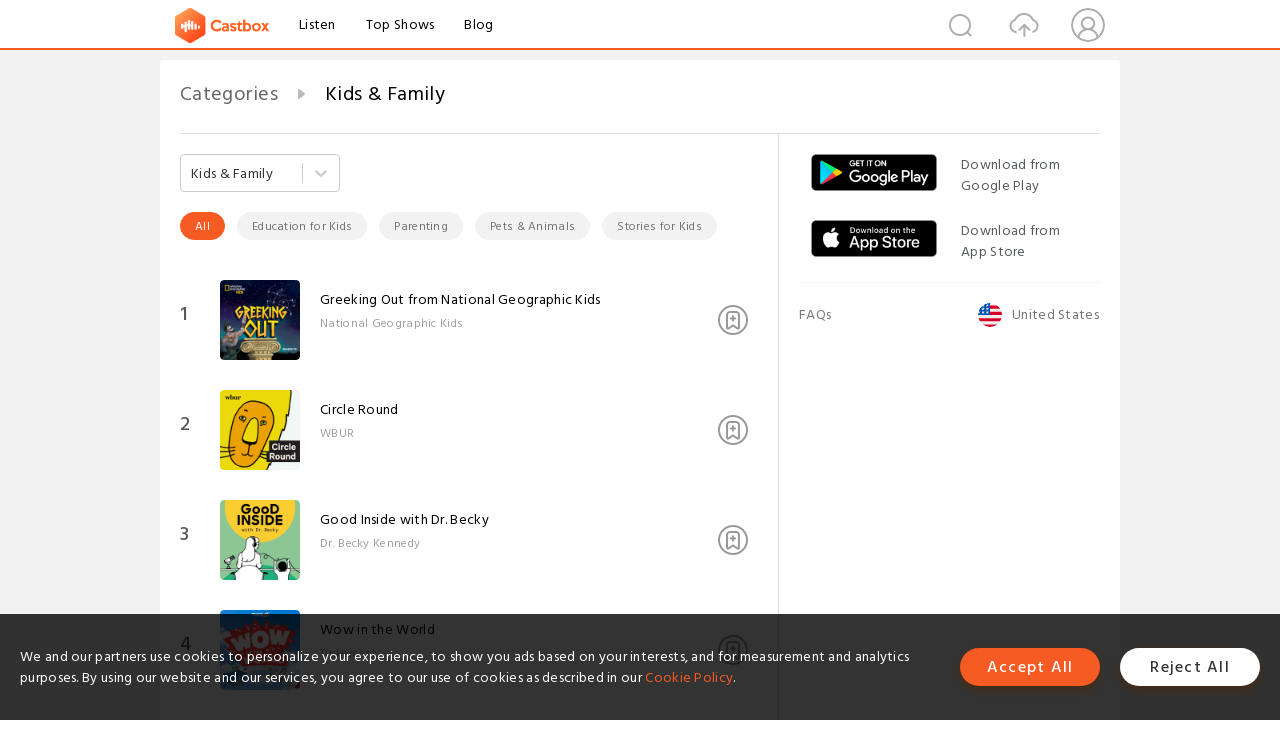

--- FILE ---
content_type: text/html; charset=utf-8
request_url: https://castbox.fm/categories/Kids-%26-Family-10066?_t=47%3A59&limit=112&skip=0
body_size: 110103
content:
<!DOCTYPE html>
<html lang="en">
<head>
  <meta charset="utf-8">
  <title>Kids & Family</title>
  <link rel="canonical" href="https://castbox.fm/categories/Kids-%26-Family-10066?_t=47%3A59&limit=112&skip=0" >
  <link rel="amphtml" href="https://castbox.fm/categories/Kids-%26-Family-10066?_t=47%3A59&amp=1&limit=112&skip=0" >
  <link rel="dns-prefetch" href="https//s3.castbox.fm">
  <link rel="dns-prefetch" href="https//everest.castbox.fm">
  <link rel="dns-prefetch" href="https//data.castbox.fm">
  <meta http-equiv="X-UA-Compatible" content="IE=edge,chrome=1">
  <meta name="viewport" content="width=device-width, initial-scale=1, user-scalable=no" >
  
  <link rel="icon" href="https://s3.castbox.fm/app/castbox/static/images/logo_120.png" type="image/x-icon">
  <meta name="apple-mobile-web-app-title" content="Castbox">
  <meta name="apple-mobile-web-app-capable" content="yes">
  <meta name="twitter:site" content="@CastBox_FM" >
  <meta name="twitter:creator" content="@CastBox_FM">
  <meta name="twitter:domain" content="castbox.fm">
  <meta name="twitter:card" content="summary" >
  <meta property="twitter:title" content="Kids & Family" >
  <meta property="twitter:image" content="https://castbox.fm/app/castbox/static/images/logoshare.png" >
  <meta property="twitter:description" content="Millions of podcasts for all topics. Listen to the best free podcast on Android, Apple iOS, Amazon Alexa, Google Home, Carplay, Android Auto, PC. Create..." >
  <meta property="al:ios:url" content="castbox://categories/Kids-%26-Family-10066?_t=47%3A59&limit=112&skip=0" >
  <meta property="al:ios:app_store_id" content="1100218439" >
  <meta property="al:ios:app_name" content="Castbox" >
  <meta property="al:android:url" content="castbox://categories/Kids-%26-Family-10066?_t=47%3A59&limit=112&skip=0" >
  <meta property="al:android:package" content="fm.castbox.audiobook.radio.podcast" >
  <meta property="al:android:app_name" content="Castbox" >
  <meta property="al:web:url" content="https://castbox.fm/categories/Kids-%26-Family-10066?_t=47%3A59&limit=112&skip=0" >
  <meta property="fb:app_id" content="1840752496197771" >
  <meta property="og:type" content="website" >
  <meta property="og:site_name" content="Castbox" />
  <meta property="og:url" content="https://castbox.fm/categories/Kids-%26-Family-10066?_t=47%3A59&limit=112&skip=0" >
  <meta property="og:image" content="https://castbox.fm/app/castbox/static/images/logoshare.png" >
  <meta property="og:title" content="Kids & Family" >
  <meta property="og:description" content="Millions of podcasts for all topics. Listen to the best free podcast on Android, Apple iOS, Amazon Alexa, Google Home, Carplay, Android Auto, PC. Create..." >
  <meta property="twitter:app:id:iphone" content="1243410543">
  <meta property="twitter:app:id:googleplay" content="fm.castbox.audiobook.radio.podcast">
  <meta name="description" content="Millions of podcasts for all topics. Listen to the best free podcast on Android, Apple iOS, Amazon Alexa, Google Home, Carplay, Android Auto, PC. Create..." >
  <meta name="keywords" content="Free iPhone Podcast App,Free Podcast App,Rachel Maddow,Bill Bur Podcast,NPR,WNYC,WBEZ,This American Life,In-audio Search,What is Podcasting,Serial Podcast,On Demand Podcast,Public Radio" >
  <meta name="theme-color" content="rgba(64, 64, 64, 0.9)" />
  <link rel="search" type="application/opensearchdescription+xml" href="https://castbox.fm/opensearch.xml" title="Castbox">
  
  <link href="https://fonts.googleapis.com/css?family=Hind+Siliguri:300,400,500,600" rel="stylesheet"><link rel="stylesheet" type="text/css" href="https://s3.castbox.fm/app/castbox/static/css/slick.min.css" >
  
  <link rel="manifest" id="pwaLink" href="/api/pwa/manifest.json">
  
  
  <script type='text/javascript'>
    if (document.documentElement.clientWidth <= 720) {
      document.documentElement.style.fontSize = document.documentElement.clientWidth / 7.2 + 'px'
    } else {
      document.documentElement.style.fontSize = '100px'
    }
    window.onloadcallback=function(){}
  </script>
  
  <link data-chunk="global" rel="stylesheet" href="https://s3.castbox.fm/webstatic/css/vendors~global.96c36ed4.chunk.css">
<link data-chunk="global" rel="stylesheet" href="https://s3.castbox.fm/webstatic/css/global.c7478bb9.chunk.css">
<link data-chunk="castbox.main" rel="stylesheet" href="https://s3.castbox.fm/webstatic/css/castbox.main.ed6e5c24.chunk.css">
<link data-chunk="ch" rel="stylesheet" href="https://s3.castbox.fm/webstatic/css/ch.5b8889a4.chunk.css">
<link data-chunk="ep" rel="stylesheet" href="https://s3.castbox.fm/webstatic/css/ep.fe499db8.chunk.css">
<link data-chunk="genre" rel="stylesheet" href="https://s3.castbox.fm/webstatic/css/genre.504f9e8b.chunk.css">
</head>
<body>
  <div id="root"><div class="castboxGlobal"><div style="width:0;height:0"><audio style="width:100%;height:100%" preload="auto"></audio></div><div class="castboxMain"><div class="mainBox"><div id="castboxHeader"><div class="castboxHeaderContainer"><div class="nav-item left navLogo"><a href="/?_t=47%3A59&amp;limit=112&amp;skip=0"><img class="logoTextCover" src="https://s3.castbox.fm/webstatic/images/navLogo.c3d5a81b.png"/></a><a class="nav-item link" href="/home?_t=47%3A59&amp;limit=112&amp;skip=0">Listen</a><a class="nav-item link" href="/categories/0?_t=47%3A59&amp;limit=112&amp;skip=0">Top Shows</a><a class="nav-item link" href="/blog">Blog</a></div><div><div class="nav-item right topUserNav"><div class="userNav right"><div class="userNav-icon"><img class="userNav-img" src="https://s3.castbox.fm/webstatic/images/userIcon.06c408dc.png"/></div></div></div><div class="nav-item right upload"><a href="/creator/upload?_t=47%3A59&amp;limit=112&amp;skip=0"><img class="img" src="https://s3.castbox.fm/webstatic/images/upload_icon.521c956a.png"/></a></div><div class="nav-item right search"><img class="img" src="https://s3.castbox.fm/webstatic/images/search_icon.3958760d.png"/></div></div></div></div><div style="padding-bottom:10px;min-height:100vh" id="childrenBox" class="childrenBox"><div class="topCon"></div><div class="topLeftCon"></div><div class="topRightCon"></div><div class="genreMain childContent clearfix"><div style="text-align:left" class="guru-breadcrumb"><span class="guru-breadcrumb-item"><span style="max-width:80%" class="breadcrumb-text"><a href="/categories">Categories</a></span><img class="breadcrumbImage" src="[data-uri]"/></span><span class="guru-breadcrumb-item active"><span style="max-width:80%" class="breadcrumb-text">Kids &amp; Family</span></span></div><div class="leftContainer"><div class="topCategory"><style data-emotion-css="2b097c-container">.css-2b097c-container{position:relative;box-sizing:border-box;}</style><div class="categoritesSel css-2b097c-container"><style data-emotion-css="dxxciy-control">.css-dxxciy-control{-webkit-align-items:center;-webkit-box-align:center;-ms-flex-align:center;align-items:center;background-color:hsl(0,0%,100%);border-color:hsl(0,0%,80%);border-radius:4px;border-style:solid;border-width:1px;box-shadow:none;cursor:default;display:-webkit-box;display:-webkit-flex;display:-ms-flexbox;display:flex;-webkit-flex-wrap:wrap;-ms-flex-wrap:wrap;flex-wrap:wrap;-webkit-box-pack:justify;-webkit-justify-content:space-between;-ms-flex-pack:justify;justify-content:space-between;min-height:38px;outline:0 !important;position:relative;-webkit-transition:all 100ms;transition:all 100ms;box-sizing:border-box;}.css-dxxciy-control:hover{border-color:#f55b23;color:#f55b23;}</style><div class=" css-dxxciy-control"><style data-emotion-css="1hwfws3">.css-1hwfws3{-webkit-align-items:center;-webkit-box-align:center;-ms-flex-align:center;align-items:center;display:-webkit-box;display:-webkit-flex;display:-ms-flexbox;display:flex;-webkit-flex:1;-ms-flex:1;flex:1;-webkit-flex-wrap:wrap;-ms-flex-wrap:wrap;flex-wrap:wrap;padding:2px 8px;-webkit-overflow-scrolling:touch;position:relative;overflow:hidden;box-sizing:border-box;}</style><div class=" css-1hwfws3"><style data-emotion-css="1uccc91-singleValue">.css-1uccc91-singleValue{color:hsl(0,0%,20%);margin-left:2px;margin-right:2px;max-width:calc(100% - 8px);overflow:hidden;position:absolute;text-overflow:ellipsis;white-space:nowrap;top:50%;-webkit-transform:translateY(-50%);-ms-transform:translateY(-50%);transform:translateY(-50%);box-sizing:border-box;}</style><div class=" css-1uccc91-singleValue">Kids &amp; Family</div><style data-emotion-css="62g3xt-dummyInput">.css-62g3xt-dummyInput{background:0;border:0;font-size:inherit;outline:0;padding:0;width:1px;color:transparent;left:-100px;opacity:0;position:relative;-webkit-transform:scale(0);-ms-transform:scale(0);transform:scale(0);}</style><input id="react-select-1063554-input" readonly="" tabindex="0" value="" aria-autocomplete="list" class="css-62g3xt-dummyInput"/></div><style data-emotion-css="1wy0on6">.css-1wy0on6{-webkit-align-items:center;-webkit-box-align:center;-ms-flex-align:center;align-items:center;-webkit-align-self:stretch;-ms-flex-item-align:stretch;align-self:stretch;display:-webkit-box;display:-webkit-flex;display:-ms-flexbox;display:flex;-webkit-flex-shrink:0;-ms-flex-negative:0;flex-shrink:0;box-sizing:border-box;}</style><div class=" css-1wy0on6"><style data-emotion-css="1okebmr-indicatorSeparator">.css-1okebmr-indicatorSeparator{-webkit-align-self:stretch;-ms-flex-item-align:stretch;align-self:stretch;background-color:hsl(0,0%,80%);margin-bottom:8px;margin-top:8px;width:1px;box-sizing:border-box;}</style><span class=" css-1okebmr-indicatorSeparator"></span><style data-emotion-css="tlfecz-indicatorContainer">.css-tlfecz-indicatorContainer{color:hsl(0,0%,80%);display:-webkit-box;display:-webkit-flex;display:-ms-flexbox;display:flex;padding:8px;-webkit-transition:color 150ms;transition:color 150ms;box-sizing:border-box;}.css-tlfecz-indicatorContainer:hover{color:hsl(0,0%,60%);}</style><div aria-hidden="true" class=" css-tlfecz-indicatorContainer"><style data-emotion-css="19bqh2r">.css-19bqh2r{display:inline-block;fill:currentColor;line-height:1;stroke:currentColor;stroke-width:0;}</style><svg height="20" width="20" viewBox="0 0 20 20" aria-hidden="true" focusable="false" class="css-19bqh2r"><path d="M4.516 7.548c0.436-0.446 1.043-0.481 1.576 0l3.908 3.747 3.908-3.747c0.533-0.481 1.141-0.446 1.574 0 0.436 0.445 0.408 1.197 0 1.615-0.406 0.418-4.695 4.502-4.695 4.502-0.217 0.223-0.502 0.335-0.787 0.335s-0.57-0.112-0.789-0.335c0 0-4.287-4.084-4.695-4.502s-0.436-1.17 0-1.615z"></path></svg></div></div></div></div></div><div class="sub-categories"><a class="sub-categorie active" href="/categories/10066">All</a><a class="sub-categorie" href="/categories/Education-for-Kids-10067">Education for Kids</a><a class="sub-categorie" href="/categories/Parenting-10068">Parenting</a><a class="sub-categorie" href="/categories/Pets-%26-Animals-10069">Pets &amp; Animals</a><a class="sub-categorie" href="/categories/Stories-for-Kids-10070">Stories for Kids</a></div><div class="genre-content"><div class="genreList"><div><div class="genreRow clearfix"><div class="coverRow clearfix opacityinAnimate"><h2 class="indexNum">1</h2><div class="topCover"><a href="/channel/Greeking-Out-from-National-Geographic-Kids-id3064438"><div style="display:inline-block;height:100%;width:100%;overflow:hidden;border-radius:4px;background-color:#A9B8AD" class="coverImgContainer"><img style="display:inline-block;opacity:1;width:100%;height:100%" src="https://is1-ssl.mzstatic.com/image/thumb/Podcasts221/v4/79/2b/1d/792b1d7c-d305-76c2-5b3d-84f3419ebf1e/mza_4539400702025249502.jpg/400x400bb.jpg" class="img" alt="Greeking Out from National Geographic Kids:National Geographic Kids" title="Greeking Out from National Geographic Kids:National Geographic Kids"/></div></a></div><div class="bottomCon clearfix"><a href="/channel/Greeking-Out-from-National-Geographic-Kids-id3064438"><h2 class="title">Greeking Out from National Geographic Kids</h2></a><p class="author">National Geographic Kids</p></div><div class="row-sub"><div style="display:inline-block" class=""><span class="row-sub-img"></span></div></div></div></div><div class="genreRow clearfix"><div class="coverRow clearfix opacityinAnimate"><h2 class="indexNum">2</h2><div class="topCover"><a href="/channel/Circle-Round-id1455771"><div style="display:inline-block;height:100%;width:100%;overflow:hidden;border-radius:4px;background-color:#A9B8AD" class="coverImgContainer"><img style="display:inline-block;opacity:1;width:100%;height:100%" src="https://is1-ssl.mzstatic.com/image/thumb/Podcasts126/v4/30/d2/ab/30d2ab4f-f30f-d237-47ff-a0a1b631a542/mza_5757785439665484212.jpg/400x400bb.jpg" class="img" alt="Circle Round:WBUR" title="Circle Round:WBUR"/></div></a></div><div class="bottomCon clearfix"><a href="/channel/Circle-Round-id1455771"><h2 class="title">Circle Round</h2></a><p class="author">WBUR</p></div><div class="row-sub"><div style="display:inline-block" class=""><span class="row-sub-img"></span></div></div></div></div><div class="genreRow clearfix"><div class="coverRow clearfix opacityinAnimate"><h2 class="indexNum">3</h2><div class="topCover"><a href="/channel/Good-Inside-with-Dr.-Becky-id4012808"><div style="display:inline-block;height:100%;width:100%;overflow:hidden;border-radius:4px;background-color:#A9B8AD" class="coverImgContainer"><img style="display:inline-block;opacity:1;width:100%;height:100%" src="https://is1-ssl.mzstatic.com/image/thumb/Podcasts125/v4/0a/b0/06/0ab00656-0716-e78b-952a-1ae6ca321303/mza_7772583769066715770.jpg/400x400bb.jpg" class="img" alt="Good Inside with Dr. Becky:Dr. Becky Kennedy" title="Good Inside with Dr. Becky:Dr. Becky Kennedy"/></div></a></div><div class="bottomCon clearfix"><a href="/channel/Good-Inside-with-Dr.-Becky-id4012808"><h2 class="title">Good Inside with Dr. Becky</h2></a><p class="author">Dr. Becky Kennedy</p></div><div class="row-sub"><div style="display:inline-block" class=""><span class="row-sub-img"></span></div></div></div></div><div class="genreRow clearfix"><div class="coverRow clearfix opacityinAnimate"><h2 class="indexNum">4</h2><div class="topCover"><a href="/channel/Wow-in-the-World-id4533534"><div style="display:inline-block;height:100%;width:100%;overflow:hidden;border-radius:4px;background-color:#A9B8AD" class="coverImgContainer"><img style="display:inline-block;opacity:1;width:100%;height:100%" src="https://is1-ssl.mzstatic.com/image/thumb/Podcasts211/v4/4c/b0/4a/4cb04a06-4e0a-d534-2a28-3f2fb37fa14e/mza_14610475686329584932.jpeg/400x400bb.jpg" class="img" alt="Wow in the World:Tinkercast" title="Wow in the World:Tinkercast"/></div></a></div><div class="bottomCon clearfix"><a href="/channel/Wow-in-the-World-id4533534"><h2 class="title">Wow in the World</h2></a><p class="author">Tinkercast</p></div><div class="row-sub"><div style="display:inline-block" class=""><span class="row-sub-img"></span></div></div></div></div><div class="genreRow clearfix"><div class="coverRow clearfix opacityinAnimate"><h2 class="indexNum">5</h2><div class="topCover"><a href="/channel/Deep-Sleep-Sounds-id6601465"><div style="display:inline-block;height:100%;width:100%;overflow:hidden;border-radius:4px;background-color:#A9B8AD" class="coverImgContainer"><img style="display:inline-block;opacity:1;width:100%;height:100%" src="https://is1-ssl.mzstatic.com/image/thumb/Podcasts126/v4/b8/af/85/b8af856e-eaa2-25d9-8b95-63f20e58a4a2/mza_9761806453745940078.jpg/400x400bb.jpg" class="img" alt="Deep Sleep Sounds:Slumber Studios" title="Deep Sleep Sounds:Slumber Studios"/></div></a></div><div class="bottomCon clearfix"><a href="/channel/Deep-Sleep-Sounds-id6601465"><h2 class="title">Deep Sleep Sounds</h2></a><p class="author">Slumber Studios</p></div><div class="row-sub"><div style="display:inline-block" class=""><span class="row-sub-img"></span></div></div></div></div><div class="genreRow clearfix"><div class="coverRow clearfix opacityinAnimate"><h2 class="indexNum">6</h2><div class="topCover"><a href="/channel/Story-Pirates-id6807392"><div style="display:inline-block;height:100%;width:100%;overflow:hidden;border-radius:4px;background-color:#A9B8AD" class="coverImgContainer"><img style="display:inline-block;opacity:1;width:100%;height:100%" src="https://is1-ssl.mzstatic.com/image/thumb/Podcasts221/v4/d4/0e/60/d40e6059-d1cb-ba83-8e65-5f7f5ffae10d/mza_16733737576884898634.jpg/400x400bb.jpg" class="img" alt="Story Pirates:Story Pirates" title="Story Pirates:Story Pirates"/></div></a></div><div class="bottomCon clearfix"><a href="/channel/Story-Pirates-id6807392"><h2 class="title">Story Pirates</h2></a><p class="author">Story Pirates</p></div><div class="row-sub"><div style="display:inline-block" class=""><span class="row-sub-img"></span></div></div></div></div><div class="genreRow clearfix"><div class="coverRow clearfix opacityinAnimate"><h2 class="indexNum">7</h2><div class="topCover"><a href="/channel/The-Arthur-Podcast-id5162261"><div style="display:inline-block;height:100%;width:100%;overflow:hidden;border-radius:4px;background-color:#A9B8AD" class="coverImgContainer"><img style="display:inline-block;opacity:1;width:100%;height:100%" src="https://is1-ssl.mzstatic.com/image/thumb/Podcasts122/v4/09/11/bb/0911bb64-d63d-a609-e82d-2c1ed8757550/mza_3943707684382264981.jpg/400x400bb.jpg" class="img" alt="The Arthur Podcast:GBH &amp; PBS Kids" title="The Arthur Podcast:GBH &amp; PBS Kids"/></div></a></div><div class="bottomCon clearfix"><a href="/channel/The-Arthur-Podcast-id5162261"><h2 class="title">The Arthur Podcast</h2></a><p class="author">GBH &amp; PBS Kids</p></div><div class="row-sub"><div style="display:inline-block" class=""><span class="row-sub-img"></span></div></div></div></div><div class="genreRow clearfix"><div class="coverRow clearfix opacityinAnimate"><h2 class="indexNum">8</h2><div class="topCover"><a href="/channel/The-Southern-Tea-id6511028"><div style="display:inline-block;height:100%;width:100%;overflow:hidden;border-radius:4px;background-color:#A9B8AD" class="coverImgContainer"><img style="display:inline-block;opacity:1;width:100%;height:100%" src="https://is1-ssl.mzstatic.com/image/thumb/Podcasts221/v4/a2/22/3d/a2223d3d-e4c0-f982-df85-a0227841f766/mza_13880410234353774888.jpeg/400x400bb.jpg" class="img" alt="The Southern Tea:PodcastOne" title="The Southern Tea:PodcastOne"/></div></a></div><div class="bottomCon clearfix"><a href="/channel/The-Southern-Tea-id6511028"><h2 class="title">The Southern Tea</h2></a><p class="author">PodcastOne</p></div><div class="row-sub"><div style="display:inline-block" class=""><span class="row-sub-img"></span></div></div></div></div><div class="genreRow clearfix"><div class="coverRow clearfix opacityinAnimate"><h2 class="indexNum">9</h2><div class="topCover"><a href="/channel/Brains-On!-Science-podcast-for-kids-id6787328"><div style="display:inline-block;height:100%;width:100%;overflow:hidden;border-radius:4px;background-color:#A9B8AD" class="coverImgContainer"><img style="display:inline-block;opacity:1;width:100%;height:100%" src="https://is1-ssl.mzstatic.com/image/thumb/Podcasts211/v4/99/e5/39/99e53993-e2ea-70a3-64d6-f2f86ab84e53/mza_8458923780593912977.jpg/400x400bb.jpg" class="img" alt="Brains On! Science podcast for kids:Brains On Universe" title="Brains On! Science podcast for kids:Brains On Universe"/></div></a></div><div class="bottomCon clearfix"><a href="/channel/Brains-On!-Science-podcast-for-kids-id6787328"><h2 class="title">Brains On! Science podcast for kids</h2></a><p class="author">Brains On Universe</p></div><div class="row-sub"><div style="display:inline-block" class=""><span class="row-sub-img"></span></div></div></div></div><div class="genreRow clearfix"><div class="coverRow clearfix opacityinAnimate"><h2 class="indexNum">10</h2><div class="topCover"><a href="/channel/Sleep-Tight-Stories---Bedtime-Stories-for-Kids-id6502648"><div style="display:inline-block;height:100%;width:100%;overflow:hidden;border-radius:4px;background-color:#A9B8AD" class="coverImgContainer"><img style="display:inline-block;opacity:1;width:100%;height:100%" src="https://is1-ssl.mzstatic.com/image/thumb/Podcasts211/v4/64/eb/41/64eb415f-83a0-5d2e-612d-5d5ff7e9dd88/mza_7097524065876855611.jpg/400x400bb.jpg" class="img" alt="Sleep Tight Stories - Bedtime Stories for Kids:Sleep Tight Media / Starglow Media" title="Sleep Tight Stories - Bedtime Stories for Kids:Sleep Tight Media / Starglow Media"/></div></a></div><div class="bottomCon clearfix"><a href="/channel/Sleep-Tight-Stories---Bedtime-Stories-for-Kids-id6502648"><h2 class="title">Sleep Tight Stories - Bedtime Stories for Kids</h2></a><p class="author">Sleep Tight Media / Starglow Media</p></div><div class="row-sub"><div style="display:inline-block" class=""><span class="row-sub-img"></span></div></div></div></div><div class="genreRow clearfix"><div class="coverRow clearfix opacityinAnimate"><h2 class="indexNum">11</h2><div class="topCover"><a href="/channel/Smash-Boom-Best%3A-A-funny%2C-smart-debate-show-for-kids-and-family-id6787341"><div style="display:inline-block;height:100%;width:100%;overflow:hidden;border-radius:4px;background-color:#A9B8AD" class="coverImgContainer"><img style="display:inline-block;opacity:1;width:100%;height:100%" src="https://is1-ssl.mzstatic.com/image/thumb/Podcasts211/v4/15/f0/9d/15f09d17-d5b3-ce3e-7627-4d06e152e5fe/mza_341357284683324525.jpg/400x400bb.jpg" class="img" alt="Smash Boom Best: A funny, smart debate show for kids and family:Brains On Universe" title="Smash Boom Best: A funny, smart debate show for kids and family:Brains On Universe"/></div></a></div><div class="bottomCon clearfix"><a href="/channel/Smash-Boom-Best%3A-A-funny%2C-smart-debate-show-for-kids-and-family-id6787341"><h2 class="title">Smash Boom Best: A funny, smart debate show for kids and family</h2></a><p class="author">Brains On Universe</p></div><div class="row-sub"><div style="display:inline-block" class=""><span class="row-sub-img"></span></div></div></div></div><div class="genreRow clearfix"><div class="coverRow clearfix opacityinAnimate"><h2 class="indexNum">12</h2><div class="topCover"><a href="/channel/Vet-Candy-–-Veterinary-Lifestyle%2C-News-%26-Learning-id3644745"><div style="display:inline-block;height:100%;width:100%;overflow:hidden;border-radius:4px;background-color:#A9B8AD" class="coverImgContainer"><img style="display:inline-block;opacity:1;width:100%;height:100%" src="https://is1-ssl.mzstatic.com/image/thumb/Podcasts221/v4/19/8f/89/198f8900-9ce5-5d98-c557-3c10e64a10e3/mza_7771104433343925304.png/400x400bb.jpg" class="img" alt="Vet Candy – Veterinary Lifestyle, News &amp; Learning:Vet Candy" title="Vet Candy – Veterinary Lifestyle, News &amp; Learning:Vet Candy"/></div></a></div><div class="bottomCon clearfix"><a href="/channel/Vet-Candy-–-Veterinary-Lifestyle%2C-News-%26-Learning-id3644745"><h2 class="title">Vet Candy – Veterinary Lifestyle, News &amp; Learning</h2></a><p class="author">Vet Candy</p></div><div class="row-sub"><div style="display:inline-block" class=""><span class="row-sub-img"></span></div></div></div></div><div class="genreRow clearfix"><div class="coverRow clearfix opacityinAnimate"><h2 class="indexNum">13</h2><div class="topCover"><a href="/channel/Pet-Candy-Radio-id3722147"><div style="display:inline-block;height:100%;width:100%;overflow:hidden;border-radius:4px;background-color:#A9B8AD" class="coverImgContainer"><img style="display:inline-block;opacity:1;width:100%;height:100%" src="https://is1-ssl.mzstatic.com/image/thumb/Podcasts126/v4/cf/f0/39/cff03946-c45b-cf0c-d2d4-12a7acf54508/mza_1582463007693546836.png/400x400bb.jpg" class="img" alt="Pet Candy Radio:Vet Candy" title="Pet Candy Radio:Vet Candy"/></div></a></div><div class="bottomCon clearfix"><a href="/channel/Pet-Candy-Radio-id3722147"><h2 class="title">Pet Candy Radio</h2></a><p class="author">Vet Candy</p></div><div class="row-sub"><div style="display:inline-block" class=""><span class="row-sub-img"></span></div></div></div></div><div class="genreRow clearfix"><div class="coverRow clearfix opacityinAnimate"><h2 class="indexNum">14</h2><div class="topCover"><a href="/channel/The-Dr.-Laura-Podcast-id5264687"><div style="display:inline-block;height:100%;width:100%;overflow:hidden;border-radius:4px;background-color:#A9B8AD" class="coverImgContainer"><img style="display:inline-block;opacity:1;width:100%;height:100%" src="https://is1-ssl.mzstatic.com/image/thumb/Podcasts221/v4/d5/24/d2/d524d2ff-9f80-5c0d-ca9b-9744cf78550e/mza_15439581349255129743.jpg/400x400bb.jpg" class="img" alt="The Dr. Laura Podcast:Dr. Laura Schlessinger &amp; SiriusXM" title="The Dr. Laura Podcast:Dr. Laura Schlessinger &amp; SiriusXM"/></div></a></div><div class="bottomCon clearfix"><a href="/channel/The-Dr.-Laura-Podcast-id5264687"><h2 class="title">The Dr. Laura Podcast</h2></a><p class="author">Dr. Laura Schlessinger &amp; SiriusXM</p></div><div class="row-sub"><div style="display:inline-block" class=""><span class="row-sub-img"></span></div></div></div></div><div class="genreRow clearfix"><div class="coverRow clearfix opacityinAnimate"><h2 class="indexNum">15</h2><div class="topCover"><a href="/channel/The-Fur-Real-Podcast-with-Mark-A-Kyle-id6794156"><div style="display:inline-block;height:100%;width:100%;overflow:hidden;border-radius:4px;background-color:#A9B8AD" class="coverImgContainer"><img style="display:inline-block;opacity:1;width:100%;height:100%" src="https://is1-ssl.mzstatic.com/image/thumb/Podcasts221/v4/ac/bd/4c/acbd4c1e-0d2f-c465-ed86-2b5ce400f903/mza_8963321999705300364.jpeg/400x400bb.jpg" class="img" alt="The Fur Real Podcast with Mark A Kyle:Mark A Kyle" title="The Fur Real Podcast with Mark A Kyle:Mark A Kyle"/></div></a></div><div class="bottomCon clearfix"><a href="/channel/The-Fur-Real-Podcast-with-Mark-A-Kyle-id6794156"><h2 class="title">The Fur Real Podcast with Mark A Kyle</h2></a><p class="author">Mark A Kyle</p></div><div class="row-sub"><div style="display:inline-block" class=""><span class="row-sub-img"></span></div></div></div></div><div class="genreRow clearfix"><div class="coverRow clearfix opacityinAnimate"><h2 class="indexNum">16</h2><div class="topCover"><a href="/channel/Calm-Parenting-Podcast-id6577932"><div style="display:inline-block;height:100%;width:100%;overflow:hidden;border-radius:4px;background-color:#A9B8AD" class="coverImgContainer"><img style="display:inline-block;opacity:1;width:100%;height:100%" src="https://is1-ssl.mzstatic.com/image/thumb/Podcasts221/v4/95/d7/f3/95d7f361-163a-46cc-25cb-3843cdd300a1/mza_14427420046351802796.jpeg/400x400bb.jpg" class="img" alt="Calm Parenting Podcast:Kirk Martin" title="Calm Parenting Podcast:Kirk Martin"/></div></a></div><div class="bottomCon clearfix"><a href="/channel/Calm-Parenting-Podcast-id6577932"><h2 class="title">Calm Parenting Podcast</h2></a><p class="author">Kirk Martin</p></div><div class="row-sub"><div style="display:inline-block" class=""><span class="row-sub-img"></span></div></div></div></div><div class="genreRow clearfix"><div class="coverRow clearfix opacityinAnimate"><h2 class="indexNum">17</h2><div class="topCover"><a href="/channel/Little-Stories-for-Tiny-People%3A-Anytime-and-bedtime-stories-for-kids-id2399988"><div style="display:inline-block;height:100%;width:100%;overflow:hidden;border-radius:4px;background-color:#A9B8AD" class="coverImgContainer"><img style="display:inline-block;opacity:1;width:100%;height:100%" src="https://is1-ssl.mzstatic.com/image/thumb/Podcasts211/v4/bd/09/9d/bd099dc4-9a2f-d7a6-d9df-e73f31653e98/mza_15181760892255234003.jpg/400x400bb.jpg" class="img" alt="Little Stories for Tiny People: Anytime and bedtime stories for kids:Rhea Pechter" title="Little Stories for Tiny People: Anytime and bedtime stories for kids:Rhea Pechter"/></div></a></div><div class="bottomCon clearfix"><a href="/channel/Little-Stories-for-Tiny-People%3A-Anytime-and-bedtime-stories-for-kids-id2399988"><h2 class="title">Little Stories for Tiny People: Anytime and bedtime stories for kids</h2></a><p class="author">Rhea Pechter</p></div><div class="row-sub"><div style="display:inline-block" class=""><span class="row-sub-img"></span></div></div></div></div><div class="genreRow clearfix"><div class="coverRow clearfix opacityinAnimate"><h2 class="indexNum">18</h2><div class="topCover"><a href="/channel/Who-Smarted----Educational-Podcast-for-Kids-id5337552"><div style="display:inline-block;height:100%;width:100%;overflow:hidden;border-radius:4px;background-color:#A9B8AD" class="coverImgContainer"><img style="display:inline-block;opacity:1;width:100%;height:100%" src="https://is1-ssl.mzstatic.com/image/thumb/Podcasts221/v4/63/89/eb/6389ebf9-b78b-b6ca-1a36-cc173c0fe57b/mza_5729572164836374965.jpeg/400x400bb.jpg" class="img" alt="Who Smarted? - Educational Podcast for Kids:Atomic Entertainment / Starglow Media" title="Who Smarted? - Educational Podcast for Kids:Atomic Entertainment / Starglow Media"/></div></a></div><div class="bottomCon clearfix"><a href="/channel/Who-Smarted----Educational-Podcast-for-Kids-id5337552"><h2 class="title">Who Smarted? - Educational Podcast for Kids</h2></a><p class="author">Atomic Entertainment / Starglow Media</p></div><div class="row-sub"><div style="display:inline-block" class=""><span class="row-sub-img"></span></div></div></div></div><div class="genreRow clearfix"><div class="coverRow clearfix opacityinAnimate"><h2 class="indexNum">19</h2><div class="topCover"><a href="/channel/But-Why%3A-A-Podcast-for-Curious-Kids-id432867"><div style="display:inline-block;height:100%;width:100%;overflow:hidden;border-radius:4px;background-color:#A9B8AD" class="coverImgContainer"><img style="display:inline-block;opacity:1;width:100%;height:100%" src="https://is1-ssl.mzstatic.com/image/thumb/Podcasts112/v4/ad/e9/90/ade9900f-7bff-100b-c444-0687ac7f28ea/mza_4228241252633750087.png/400x400bb.jpg" class="img" alt="But Why: A Podcast for Curious Kids:Vermont Public" title="But Why: A Podcast for Curious Kids:Vermont Public"/></div></a></div><div class="bottomCon clearfix"><a href="/channel/But-Why%3A-A-Podcast-for-Curious-Kids-id432867"><h2 class="title">But Why: A Podcast for Curious Kids</h2></a><p class="author">Vermont Public</p></div><div class="row-sub"><div style="display:inline-block" class=""><span class="row-sub-img"></span></div></div></div></div><div class="genreRow clearfix"><div class="coverRow clearfix opacityinAnimate"><h2 class="indexNum">20</h2><div class="topCover"><a href="/channel/Middle-School-Mary-Poppins-id6851206"><div style="display:inline-block;height:100%;width:100%;overflow:hidden;border-radius:4px;background-color:#A9B8AD" class="coverImgContainer"><img style="display:inline-block;opacity:1;width:100%;height:100%" src="https://is1-ssl.mzstatic.com/image/thumb/Podcasts221/v4/85/52/a1/8552a1f3-dbcb-1501-1538-40b04a6f1427/mza_9059721811302965562.jpg/400x400bb.jpg" class="img" alt="Middle School Mary Poppins:Suzanne M. Swain, EDS LMSW" title="Middle School Mary Poppins:Suzanne M. Swain, EDS LMSW"/></div></a></div><div class="bottomCon clearfix"><a href="/channel/Middle-School-Mary-Poppins-id6851206"><h2 class="title">Middle School Mary Poppins</h2></a><p class="author">Suzanne M. Swain, EDS LMSW</p></div><div class="row-sub"><div style="display:inline-block" class=""><span class="row-sub-img"></span></div></div></div></div><div class="genreRow clearfix"><div class="coverRow clearfix opacityinAnimate"><h2 class="indexNum">21</h2><div class="topCover"><a href="/channel/Entrepreneur-Kids-Legacy-Show---Family-Motivation%2C-Business-Boss-Babies%2C-Inspirational-Speakers-and-Healthy-fun-food-id6776744"><div style="display:inline-block;height:100%;width:100%;overflow:hidden;border-radius:4px;background-color:#A9B8AD" class="coverImgContainer"><img style="display:inline-block;opacity:1;width:100%;height:100%" src="https://is1-ssl.mzstatic.com/image/thumb/Podcasts211/v4/2a/e0/56/2ae056d7-1f1d-ade1-e42c-547b3bf90d6d/mza_13688869501657839457.jpg/400x400bb.jpg" class="img" alt="Entrepreneur Kids Legacy Show - Family Motivation, Business Boss Babies, Inspirational Speakers and Healthy fun food:Daniel David &amp; Destiny Entrepreneur kids, Educational children, baby fun" title="Entrepreneur Kids Legacy Show - Family Motivation, Business Boss Babies, Inspirational Speakers and Healthy fun food:Daniel David &amp; Destiny Entrepreneur kids, Educational children, baby fun"/></div></a></div><div class="bottomCon clearfix"><a href="/channel/Entrepreneur-Kids-Legacy-Show---Family-Motivation%2C-Business-Boss-Babies%2C-Inspirational-Speakers-and-Healthy-fun-food-id6776744"><h2 class="title">Entrepreneur Kids Legacy Show - Family Motivation, Business Boss Babies, Inspirational Speakers and Healthy fun food</h2></a><p class="author">Daniel David &amp; Destiny Entrepreneur kids, Educational children, baby fun</p></div><div class="row-sub"><div style="display:inline-block" class=""><span class="row-sub-img"></span></div></div></div></div><div class="genreRow clearfix"><div class="coverRow clearfix opacityinAnimate"><h2 class="indexNum">22</h2><div class="topCover"><a href="/channel/Focus-on-the-Family-with-Jim-Daly-id5385412"><div style="display:inline-block;height:100%;width:100%;overflow:hidden;border-radius:4px;background-color:#A9B8AD" class="coverImgContainer"><img style="display:inline-block;opacity:1;width:100%;height:100%" src="https://is1-ssl.mzstatic.com/image/thumb/Podcasts221/v4/46/ca/71/46ca71ac-7c3d-7aea-9586-2e97ff30dfba/mza_12194986279774213247.jpg/400x400bb.jpg" class="img" alt="Focus on the Family with Jim Daly:Focus on the Family" title="Focus on the Family with Jim Daly:Focus on the Family"/></div></a></div><div class="bottomCon clearfix"><a href="/channel/Focus-on-the-Family-with-Jim-Daly-id5385412"><h2 class="title">Focus on the Family with Jim Daly</h2></a><p class="author">Focus on the Family</p></div><div class="row-sub"><div style="display:inline-block" class=""><span class="row-sub-img"></span></div></div></div></div><div class="genreRow clearfix"><div class="coverRow clearfix opacityinAnimate"><h2 class="indexNum">23</h2><div class="topCover"><a href="/channel/The-Behavior-Blueprint-with-Mandy-Grass-id6992666"><div style="display:inline-block;height:100%;width:100%;overflow:hidden;border-radius:4px;background-color:#A9B8AD" class="coverImgContainer"><img style="display:inline-block;opacity:1;width:100%;height:100%" src="https://is1-ssl.mzstatic.com/image/thumb/Podcasts211/v4/de/85/1e/de851e86-2d6c-f5c4-446f-d500295f25ee/mza_1820990687339602172.jpg/400x400bb.jpg" class="img" alt="The Behavior Blueprint with Mandy Grass:Mandy Grass" title="The Behavior Blueprint with Mandy Grass:Mandy Grass"/></div></a></div><div class="bottomCon clearfix"><a href="/channel/The-Behavior-Blueprint-with-Mandy-Grass-id6992666"><h2 class="title">The Behavior Blueprint with Mandy Grass</h2></a><p class="author">Mandy Grass</p></div><div class="row-sub"><div style="display:inline-block" class=""><span class="row-sub-img"></span></div></div></div></div><div class="genreRow clearfix"><div class="coverRow clearfix opacityinAnimate"><h2 class="indexNum">24</h2><div class="topCover"><a href="/channel/Always-Here-id6921323"><div style="display:inline-block;height:100%;width:100%;overflow:hidden;border-radius:4px;background-color:#A9B8AD" class="coverImgContainer"><img style="display:inline-block;opacity:1;width:100%;height:100%" src="https://is1-ssl.mzstatic.com/image/thumb/Podcasts221/v4/65/ba/77/65ba777f-f546-4d08-f05b-26426f9a2594/mza_16777187145981639903.jpeg/400x400bb.jpg" class="img" alt="Always Here:Abby Howard and Abby Howard | Daylight Media" title="Always Here:Abby Howard and Abby Howard | Daylight Media"/></div></a></div><div class="bottomCon clearfix"><a href="/channel/Always-Here-id6921323"><h2 class="title">Always Here</h2></a><p class="author">Abby Howard and Abby Howard | Daylight Media</p></div><div class="row-sub"><div style="display:inline-block" class=""><span class="row-sub-img"></span></div></div></div></div><div class="genreRow clearfix"><div class="coverRow clearfix opacityinAnimate"><h2 class="indexNum">25</h2><div class="topCover"><a href="/channel/Storyland-|-Kids-Stories-and-Bedtime-Fairy-Tales-for-Children-id6337541"><div style="display:inline-block;height:100%;width:100%;overflow:hidden;border-radius:4px;background-color:#A9B8AD" class="coverImgContainer"><img style="display:inline-block;opacity:1;width:100%;height:100%" src="https://is1-ssl.mzstatic.com/image/thumb/Podcasts221/v4/9f/97/04/9f9704ce-a4cc-d56c-4d76-d33290402483/mza_4710248425767506565.jpg/400x400bb.jpg" class="img" alt="Storyland | Kids Stories and Bedtime Fairy Tales for Children:Seth Williams" title="Storyland | Kids Stories and Bedtime Fairy Tales for Children:Seth Williams"/></div></a></div><div class="bottomCon clearfix"><a href="/channel/Storyland-|-Kids-Stories-and-Bedtime-Fairy-Tales-for-Children-id6337541"><h2 class="title">Storyland | Kids Stories and Bedtime Fairy Tales for Children</h2></a><p class="author">Seth Williams</p></div><div class="row-sub"><div style="display:inline-block" class=""><span class="row-sub-img"></span></div></div></div></div><div class="genreRow clearfix"><div class="coverRow clearfix opacityinAnimate"><h2 class="indexNum">26</h2><div class="topCover"><a href="/channel/Entrepreneur-Parents---Pretty-%26-Punk-Podcast-|-Family-Success%2C-Business-Tactics%2C-Relationship-Goals-id6731462"><div style="display:inline-block;height:100%;width:100%;overflow:hidden;border-radius:4px;background-color:#A9B8AD" class="coverImgContainer"><img style="display:inline-block;opacity:1;width:100%;height:100%" src="https://is1-ssl.mzstatic.com/image/thumb/Podcasts221/v4/4a/e0/f2/4ae0f296-bb89-b188-6f6c-80b60bdee243/mza_9674843611597755586.jpg/400x400bb.jpg" class="img" alt="Entrepreneur Parents - Pretty &amp; Punk Podcast | Family Success, Business Tactics, Relationship Goals:Ildiko Ferenczi and Dan Caldwell" title="Entrepreneur Parents - Pretty &amp; Punk Podcast | Family Success, Business Tactics, Relationship Goals:Ildiko Ferenczi and Dan Caldwell"/></div></a></div><div class="bottomCon clearfix"><a href="/channel/Entrepreneur-Parents---Pretty-%26-Punk-Podcast-|-Family-Success%2C-Business-Tactics%2C-Relationship-Goals-id6731462"><h2 class="title">Entrepreneur Parents - Pretty &amp; Punk Podcast | Family Success, Business Tactics, Relationship Goals</h2></a><p class="author">Ildiko Ferenczi and Dan Caldwell</p></div><div class="row-sub"><div style="display:inline-block" class=""><span class="row-sub-img"></span></div></div></div></div><div class="genreRow clearfix"><div class="coverRow clearfix opacityinAnimate"><h2 class="indexNum">27</h2><div class="topCover"><a href="/channel/Grimm%2C-Grimmer%2C-Grimmest-id1427086"><div style="display:inline-block;height:100%;width:100%;overflow:hidden;border-radius:4px;background-color:#A9B8AD" class="coverImgContainer"><img style="display:inline-block;opacity:1;width:100%;height:100%" src="https://is1-ssl.mzstatic.com/image/thumb/Podcasts211/v4/42/de/b6/42deb6f0-61a9-9907-cee2-01bbdc0abadc/mza_15992966716241603545.jpg/400x400bb.jpg" class="img" alt="Grimm, Grimmer, Grimmest:Pinna" title="Grimm, Grimmer, Grimmest:Pinna"/></div></a></div><div class="bottomCon clearfix"><a href="/channel/Grimm%2C-Grimmer%2C-Grimmest-id1427086"><h2 class="title">Grimm, Grimmer, Grimmest</h2></a><p class="author">Pinna</p></div><div class="row-sub"><div style="display:inline-block" class=""><span class="row-sub-img"></span></div></div></div></div><div class="genreRow clearfix"><div class="coverRow clearfix opacityinAnimate"><h2 class="indexNum">28</h2><div class="topCover"><a href="/channel/The-Whinypaluza-Podcast-id6970716"><div style="display:inline-block;height:100%;width:100%;overflow:hidden;border-radius:4px;background-color:#A9B8AD" class="coverImgContainer"><img style="display:inline-block;opacity:1;width:100%;height:100%" src="https://is1-ssl.mzstatic.com/image/thumb/Podcasts211/v4/f4/1f/f2/f41ff2f7-531e-20ee-7b02-2681929883c8/mza_15171461869654974025.jpeg/400x400bb.jpg" class="img" alt="The Whinypaluza Podcast:Rebecca Greene" title="The Whinypaluza Podcast:Rebecca Greene"/></div></a></div><div class="bottomCon clearfix"><a href="/channel/The-Whinypaluza-Podcast-id6970716"><h2 class="title">The Whinypaluza Podcast</h2></a><p class="author">Rebecca Greene</p></div><div class="row-sub"><div style="display:inline-block" class=""><span class="row-sub-img"></span></div></div></div></div><div class="genreRow clearfix"><div class="coverRow clearfix opacityinAnimate"><h2 class="indexNum">29</h2><div class="topCover"><a href="/channel/The-Big-Boo-Cast-id3751646"><div style="display:inline-block;height:100%;width:100%;overflow:hidden;border-radius:4px;background-color:#A9B8AD" class="coverImgContainer"><img style="display:inline-block;opacity:1;width:100%;height:100%" src="https://is1-ssl.mzstatic.com/image/thumb/Podcasts115/v4/81/2c/5c/812c5c3c-6936-d4d1-eb6d-d2c3bef498ef/mza_9199472375806187523.jpg/400x400bb.jpg" class="img" alt="The Big Boo Cast:Melanie Shankle &amp; Sophie Hudson" title="The Big Boo Cast:Melanie Shankle &amp; Sophie Hudson"/></div></a></div><div class="bottomCon clearfix"><a href="/channel/The-Big-Boo-Cast-id3751646"><h2 class="title">The Big Boo Cast</h2></a><p class="author">Melanie Shankle &amp; Sophie Hudson</p></div><div class="row-sub"><div style="display:inline-block" class=""><span class="row-sub-img"></span></div></div></div></div><div class="genreRow clearfix"><div class="coverRow clearfix opacityinAnimate"><h2 class="indexNum">30</h2><div class="topCover"><a href="/channel/The-Bible-Recap-Kids-id6785142"><div style="display:inline-block;height:100%;width:100%;overflow:hidden;border-radius:4px;background-color:#A9B8AD" class="coverImgContainer"><img style="display:inline-block;opacity:1;width:100%;height:100%" src="https://is1-ssl.mzstatic.com/image/thumb/Podcasts221/v4/4a/93/6b/4a936beb-f55b-74ae-6a49-f2aa4887509d/mza_2244486716440086998.png/400x400bb.jpg" class="img" alt="The Bible Recap Kids:The Bible Recap" title="The Bible Recap Kids:The Bible Recap"/></div></a></div><div class="bottomCon clearfix"><a href="/channel/The-Bible-Recap-Kids-id6785142"><h2 class="title">The Bible Recap Kids</h2></a><p class="author">The Bible Recap</p></div><div class="row-sub"><div style="display:inline-block" class=""><span class="row-sub-img"></span></div></div></div></div><div class="genreRow clearfix"><div class="coverRow clearfix opacityinAnimate"><h2 class="indexNum">31</h2><div class="topCover"><a href="/channel/Stories-Podcast%3A-A-Bedtime-Show-for-Kids-of-All-Ages-id6262665"><div style="display:inline-block;height:100%;width:100%;overflow:hidden;border-radius:4px;background-color:#A9B8AD" class="coverImgContainer"><img style="display:inline-block;opacity:1;width:100%;height:100%" src="https://is1-ssl.mzstatic.com/image/thumb/Podcasts211/v4/a9/31/87/a93187fe-d3fb-833f-5e19-3a1ddcfa3969/mza_549814060841044208.jpeg/400x400bb.jpg" class="img" alt="Stories Podcast: A Bedtime Show for Kids of All Ages:Starglow Media" title="Stories Podcast: A Bedtime Show for Kids of All Ages:Starglow Media"/></div></a></div><div class="bottomCon clearfix"><a href="/channel/Stories-Podcast%3A-A-Bedtime-Show-for-Kids-of-All-Ages-id6262665"><h2 class="title">Stories Podcast: A Bedtime Show for Kids of All Ages</h2></a><p class="author">Starglow Media</p></div><div class="row-sub"><div style="display:inline-block" class=""><span class="row-sub-img"></span></div></div></div></div><div class="genreRow clearfix"><div class="coverRow clearfix opacityinAnimate"><h2 class="indexNum">32</h2><div class="topCover"><a href="/channel/Koala-Moon%3A-Kids-Bedtime-Stories-%26-Sleep-Stories-for-Kids-Podcast-id6305833"><div style="display:inline-block;height:100%;width:100%;overflow:hidden;border-radius:4px;background-color:#A9B8AD" class="coverImgContainer"><img style="display:inline-block;opacity:1;width:100%;height:100%" src="https://is1-ssl.mzstatic.com/image/thumb/Podcasts211/v4/66/de/18/66de183d-31f0-f884-386b-4a98e8d4a082/mza_8231157909662561285.jpeg/400x400bb.jpg" class="img" alt="Koala Moon: Kids Bedtime Stories &amp; Sleep Stories for Kids Podcast:Kids Bedtime Stories by Koala Moon | Starglow Media" title="Koala Moon: Kids Bedtime Stories &amp; Sleep Stories for Kids Podcast:Kids Bedtime Stories by Koala Moon | Starglow Media"/></div></a></div><div class="bottomCon clearfix"><a href="/channel/Koala-Moon%3A-Kids-Bedtime-Stories-%26-Sleep-Stories-for-Kids-Podcast-id6305833"><h2 class="title">Koala Moon: Kids Bedtime Stories &amp; Sleep Stories for Kids Podcast</h2></a><p class="author">Kids Bedtime Stories by Koala Moon | Starglow Media</p></div><div class="row-sub"><div style="display:inline-block" class=""><span class="row-sub-img"></span></div></div></div></div><div class="genreRow clearfix"><div class="coverRow clearfix opacityinAnimate"><h2 class="indexNum">33</h2><div class="topCover"><a href="/channel/Raising-Boys-%26-Girls-id5735506"><div style="display:inline-block;height:100%;width:100%;overflow:hidden;border-radius:4px;background-color:#A9B8AD" class="coverImgContainer"><img style="display:inline-block;opacity:1;width:100%;height:100%" src="https://is1-ssl.mzstatic.com/image/thumb/Podcasts221/v4/36/8a/e6/368ae612-67ce-d6ba-f619-6311ea5cbe98/mza_17945444173847618437.jpg/400x400bb.jpg" class="img" alt="Raising Boys &amp; Girls:That Sounds Fun Network" title="Raising Boys &amp; Girls:That Sounds Fun Network"/></div></a></div><div class="bottomCon clearfix"><a href="/channel/Raising-Boys-%26-Girls-id5735506"><h2 class="title">Raising Boys &amp; Girls</h2></a><p class="author">That Sounds Fun Network</p></div><div class="row-sub"><div style="display:inline-block" class=""><span class="row-sub-img"></span></div></div></div></div><div class="genreRow clearfix"><div class="coverRow clearfix opacityinAnimate"><h2 class="indexNum">34</h2><div class="topCover"><a href="/channel/The-1000-Hours-Outside-Podcast-id5735431"><div style="display:inline-block;height:100%;width:100%;overflow:hidden;border-radius:4px;background-color:#A9B8AD" class="coverImgContainer"><img style="display:inline-block;opacity:1;width:100%;height:100%" src="https://is1-ssl.mzstatic.com/image/thumb/Podcasts221/v4/47/e7/42/47e74221-ca41-95c1-4aff-3109635ea90d/mza_3980615326159107262.jpg/400x400bb.jpg" class="img" alt="The 1000 Hours Outside Podcast:1000 Hours Outside" title="The 1000 Hours Outside Podcast:1000 Hours Outside"/></div></a></div><div class="bottomCon clearfix"><a href="/channel/The-1000-Hours-Outside-Podcast-id5735431"><h2 class="title">The 1000 Hours Outside Podcast</h2></a><p class="author">1000 Hours Outside</p></div><div class="row-sub"><div style="display:inline-block" class=""><span class="row-sub-img"></span></div></div></div></div><div class="genreRow clearfix"><div class="coverRow clearfix opacityinAnimate"><h2 class="indexNum">35</h2><div class="topCover"><a href="/channel/Previa-Alliance-Podcast-id6847918"><div style="display:inline-block;height:100%;width:100%;overflow:hidden;border-radius:4px;background-color:#A9B8AD" class="coverImgContainer"><img style="display:inline-block;opacity:1;width:100%;height:100%" src="https://is1-ssl.mzstatic.com/image/thumb/Podcasts221/v4/36/c8/ca/36c8ca1d-e5a2-c916-5bb8-718042960fa4/mza_12497248471165359332.jpg/400x400bb.jpg" class="img" alt="Previa Alliance Podcast:Previa Alliance Team" title="Previa Alliance Podcast:Previa Alliance Team"/></div></a></div><div class="bottomCon clearfix"><a href="/channel/Previa-Alliance-Podcast-id6847918"><h2 class="title">Previa Alliance Podcast</h2></a><p class="author">Previa Alliance Team</p></div><div class="row-sub"><div style="display:inline-block" class=""><span class="row-sub-img"></span></div></div></div></div><div class="genreRow clearfix"><div class="coverRow clearfix opacityinAnimate"><h2 class="indexNum">36</h2><div class="topCover"><a href="/channel/Tiny-Theologians-id5561597"><div style="display:inline-block;height:100%;width:100%;overflow:hidden;border-radius:4px;background-color:#A9B8AD" class="coverImgContainer"><img style="display:inline-block;opacity:1;width:100%;height:100%" src="https://is1-ssl.mzstatic.com/image/thumb/Podcasts126/v4/75/e2/e1/75e2e130-cf46-9faa-355a-1d2a54840f20/mza_2448336552799263430.jpg/400x400bb.jpg" class="img" alt="Tiny Theologians:Tiny Theologians" title="Tiny Theologians:Tiny Theologians"/></div></a></div><div class="bottomCon clearfix"><a href="/channel/Tiny-Theologians-id5561597"><h2 class="title">Tiny Theologians</h2></a><p class="author">Tiny Theologians</p></div><div class="row-sub"><div style="display:inline-block" class=""><span class="row-sub-img"></span></div></div></div></div><div class="genreRow clearfix"><div class="coverRow clearfix opacityinAnimate"><h2 class="indexNum">37</h2><div class="topCover"><a href="/channel/A-Slob-Comes-Clean-id5268750"><div style="display:inline-block;height:100%;width:100%;overflow:hidden;border-radius:4px;background-color:#A9B8AD" class="coverImgContainer"><img style="display:inline-block;opacity:1;width:100%;height:100%" src="https://is1-ssl.mzstatic.com/image/thumb/Podcasts112/v4/71/73/6b/71736bcb-1921-6295-f071-87c2ee75e641/mza_16875783146444681597.jpeg/400x400bb.jpg" class="img" alt="A Slob Comes Clean:Dana K. White: A Slob Comes Clean" title="A Slob Comes Clean:Dana K. White: A Slob Comes Clean"/></div></a></div><div class="bottomCon clearfix"><a href="/channel/A-Slob-Comes-Clean-id5268750"><h2 class="title">A Slob Comes Clean</h2></a><p class="author">Dana K. White: A Slob Comes Clean</p></div><div class="row-sub"><div style="display:inline-block" class=""><span class="row-sub-img"></span></div></div></div></div><div class="genreRow clearfix"><div class="coverRow clearfix opacityinAnimate"><h2 class="indexNum">38</h2><div class="topCover"><a href="/channel/PAW-Patrol%3A-Eye-Spy-a-Rescue-id6456935"><div style="display:inline-block;height:100%;width:100%;overflow:hidden;border-radius:4px;background-color:#A9B8AD" class="coverImgContainer"><img style="display:inline-block;opacity:1;width:100%;height:100%" src="https://is1-ssl.mzstatic.com/image/thumb/Podcasts211/v4/22/d9/98/22d9983b-ed82-6d87-a760-f5d0ee8af9cb/mza_879423612409040633.jpeg/400x400bb.jpg" class="img" alt="PAW Patrol: Eye-Spy a Rescue:Nickelodeon" title="PAW Patrol: Eye-Spy a Rescue:Nickelodeon"/></div></a></div><div class="bottomCon clearfix"><a href="/channel/PAW-Patrol%3A-Eye-Spy-a-Rescue-id6456935"><h2 class="title">PAW Patrol: Eye-Spy a Rescue</h2></a><p class="author">Nickelodeon</p></div><div class="row-sub"><div style="display:inline-block" class=""><span class="row-sub-img"></span></div></div></div></div><div class="genreRow clearfix"><div class="coverRow clearfix opacityinAnimate"><h2 class="indexNum">39</h2><div class="topCover"><a href="/channel/12-Hour-Sound-Machines-for-Sleep-(no-loops-or-fades)-id6984280"><div style="display:inline-block;height:100%;width:100%;overflow:hidden;border-radius:4px;background-color:#A9B8AD" class="coverImgContainer"><img style="display:inline-block;opacity:1;width:100%;height:100%" src="https://is1-ssl.mzstatic.com/image/thumb/Podcasts221/v4/07/83/2b/07832b16-4f7b-bf74-4861-e51fafb61090/mza_9144632190636471083.png/400x400bb.jpg" class="img" alt="12 Hour Sound Machines for Sleep (no loops or fades):12 Hour Sound Machines for Sleep | Achieve Restful Sleep, Soothe a Baby, Ma" title="12 Hour Sound Machines for Sleep (no loops or fades):12 Hour Sound Machines for Sleep | Achieve Restful Sleep, Soothe a Baby, Ma"/></div></a></div><div class="bottomCon clearfix"><a href="/channel/12-Hour-Sound-Machines-for-Sleep-(no-loops-or-fades)-id6984280"><h2 class="title">12 Hour Sound Machines for Sleep (no loops or fades)</h2></a><p class="author">12 Hour Sound Machines for Sleep | Achieve Restful Sleep, Soothe a Baby, Ma</p></div><div class="row-sub"><div style="display:inline-block" class=""><span class="row-sub-img"></span></div></div></div></div><div class="genreRow clearfix"><div class="coverRow clearfix opacityinAnimate"><h2 class="indexNum">40</h2><div class="topCover"><a href="/channel/Curious-Kids-Every-Day%3A-A-Daily-Educational-Podcast-id6857480"><div style="display:inline-block;height:100%;width:100%;overflow:hidden;border-radius:4px;background-color:#A9B8AD" class="coverImgContainer"><img style="display:inline-block;opacity:1;width:100%;height:100%" src="https://is1-ssl.mzstatic.com/image/thumb/Podcasts211/v4/4e/ed/1a/4eed1a80-e920-b35f-6d28-f7fcd2376684/mza_2987041132712436377.jpg/400x400bb.jpg" class="img" alt="Curious Kids Every Day: A Daily Educational Podcast:Curious Kids Every Day" title="Curious Kids Every Day: A Daily Educational Podcast:Curious Kids Every Day"/></div></a></div><div class="bottomCon clearfix"><a href="/channel/Curious-Kids-Every-Day%3A-A-Daily-Educational-Podcast-id6857480"><h2 class="title">Curious Kids Every Day: A Daily Educational Podcast</h2></a><p class="author">Curious Kids Every Day</p></div><div class="row-sub"><div style="display:inline-block" class=""><span class="row-sub-img"></span></div></div></div></div><div class="genreRow clearfix"><div class="coverRow clearfix opacityinAnimate"><h2 class="indexNum">41</h2><div class="topCover"><a href="/channel/Two-Parents-%26-A-Podcast-id6560081"><div style="display:inline-block;height:100%;width:100%;overflow:hidden;border-radius:4px;background-color:#A9B8AD" class="coverImgContainer"><img style="display:inline-block;opacity:1;width:100%;height:100%" src="https://is1-ssl.mzstatic.com/image/thumb/Podcasts221/v4/ab/1d/32/ab1d324e-8cfd-4044-84e6-018e93402237/mza_17572195075484205210.jpeg/400x400bb.jpg" class="img" alt="Two Parents &amp; A Podcast:Just Media" title="Two Parents &amp; A Podcast:Just Media"/></div></a></div><div class="bottomCon clearfix"><a href="/channel/Two-Parents-%26-A-Podcast-id6560081"><h2 class="title">Two Parents &amp; A Podcast</h2></a><p class="author">Just Media</p></div><div class="row-sub"><div style="display:inline-block" class=""><span class="row-sub-img"></span></div></div></div></div><div class="genreRow clearfix"><div class="coverRow clearfix opacityinAnimate"><h2 class="indexNum">42</h2><div class="topCover"><a href="/channel/The-ADHD-Parenting-Podcast-id6035383"><div style="display:inline-block;height:100%;width:100%;overflow:hidden;border-radius:4px;background-color:#A9B8AD" class="coverImgContainer"><img style="display:inline-block;opacity:1;width:100%;height:100%" src="https://is1-ssl.mzstatic.com/image/thumb/Podcasts221/v4/18/4c/93/184c9347-4c4c-d654-c301-d08c0bcf9f5f/mza_14241895944373557753.jpg/400x400bb.jpg" class="img" alt="The ADHD Parenting Podcast:The ADHD Parenting Podcast" title="The ADHD Parenting Podcast:The ADHD Parenting Podcast"/></div></a></div><div class="bottomCon clearfix"><a href="/channel/The-ADHD-Parenting-Podcast-id6035383"><h2 class="title">The ADHD Parenting Podcast</h2></a><p class="author">The ADHD Parenting Podcast</p></div><div class="row-sub"><div style="display:inline-block" class=""><span class="row-sub-img"></span></div></div></div></div><div class="genreRow clearfix"><div class="coverRow clearfix opacityinAnimate"><h2 class="indexNum">43</h2><div class="topCover"><a href="/channel/VeggieTales%3A-Very-Veggie-Silly-Stories-id4943108"><div style="display:inline-block;height:100%;width:100%;overflow:hidden;border-radius:4px;background-color:#A9B8AD" class="coverImgContainer"><img style="display:inline-block;opacity:1;width:100%;height:100%" src="https://is1-ssl.mzstatic.com/image/thumb/Podcasts122/v4/67/fd/cb/67fdcbee-0a20-4476-f0cb-ec7ca527aa6d/mza_10084195170548637433.jpeg/400x400bb.jpg" class="img" alt="VeggieTales: Very Veggie Silly Stories:Big Idea Entertainment" title="VeggieTales: Very Veggie Silly Stories:Big Idea Entertainment"/></div></a></div><div class="bottomCon clearfix"><a href="/channel/VeggieTales%3A-Very-Veggie-Silly-Stories-id4943108"><h2 class="title">VeggieTales: Very Veggie Silly Stories</h2></a><p class="author">Big Idea Entertainment</p></div><div class="row-sub"><div style="display:inline-block" class=""><span class="row-sub-img"></span></div></div></div></div><div class="genreRow clearfix"><div class="coverRow clearfix opacityinAnimate"><h2 class="indexNum">44</h2><div class="topCover"><a href="/channel/Nat-Theo-Nature-Lessons-Rooted-in-the-Bible-id5995108"><div style="display:inline-block;height:100%;width:100%;overflow:hidden;border-radius:4px;background-color:#A9B8AD" class="coverImgContainer"><img style="display:inline-block;opacity:1;width:100%;height:100%" src="https://is1-ssl.mzstatic.com/image/thumb/Podcasts116/v4/fe/bd/71/febd713e-ee1b-9d8f-d108-71b3c0af5347/mza_17481409102190645158.jpg/400x400bb.jpg" class="img" alt="Nat Theo Nature Lessons Rooted in the Bible:Eryn Lynum" title="Nat Theo Nature Lessons Rooted in the Bible:Eryn Lynum"/></div></a></div><div class="bottomCon clearfix"><a href="/channel/Nat-Theo-Nature-Lessons-Rooted-in-the-Bible-id5995108"><h2 class="title">Nat Theo Nature Lessons Rooted in the Bible</h2></a><p class="author">Eryn Lynum</p></div><div class="row-sub"><div style="display:inline-block" class=""><span class="row-sub-img"></span></div></div></div></div><div class="genreRow clearfix"><div class="coverRow clearfix opacityinAnimate"><h2 class="indexNum">45</h2><div class="topCover"><a href="/channel/KidNuz%3A-News-for-Kids-id5573182"><div style="display:inline-block;height:100%;width:100%;overflow:hidden;border-radius:4px;background-color:#A9B8AD" class="coverImgContainer"><img style="display:inline-block;opacity:1;width:100%;height:100%" src="https://is1-ssl.mzstatic.com/image/thumb/Podcasts221/v4/32/41/3a/32413aa7-808c-0be6-e737-dd60a86af27d/mza_732326004344929815.png/400x400bb.jpg" class="img" alt="KidNuz: News for Kids:Starglow Media" title="KidNuz: News for Kids:Starglow Media"/></div></a></div><div class="bottomCon clearfix"><a href="/channel/KidNuz%3A-News-for-Kids-id5573182"><h2 class="title">KidNuz: News for Kids</h2></a><p class="author">Starglow Media</p></div><div class="row-sub"><div style="display:inline-block" class=""><span class="row-sub-img"></span></div></div></div></div><div class="genreRow clearfix"><div class="coverRow clearfix opacityinAnimate"><h2 class="indexNum">46</h2><div class="topCover"><a href="/channel/Smologies-with-Alie-Ward-id6153082"><div style="display:inline-block;height:100%;width:100%;overflow:hidden;border-radius:4px;background-color:#A9B8AD" class="coverImgContainer"><img style="display:inline-block;opacity:1;width:100%;height:100%" src="https://is1-ssl.mzstatic.com/image/thumb/Podcasts211/v4/05/fb/12/05fb12a8-8233-93bb-2d28-b2206fe60fdd/mza_6748931708559173158.jpg/400x400bb.jpg" class="img" alt="Smologies with Alie Ward:Alie Ward" title="Smologies with Alie Ward:Alie Ward"/></div></a></div><div class="bottomCon clearfix"><a href="/channel/Smologies-with-Alie-Ward-id6153082"><h2 class="title">Smologies with Alie Ward</h2></a><p class="author">Alie Ward</p></div><div class="row-sub"><div style="display:inline-block" class=""><span class="row-sub-img"></span></div></div></div></div><div class="genreRow clearfix"><div class="coverRow clearfix opacityinAnimate"><h2 class="indexNum">47</h2><div class="topCover"><a href="/channel/Little-Sleepers%2C-Big-Dreamers-id6673412"><div style="display:inline-block;height:100%;width:100%;overflow:hidden;border-radius:4px;background-color:#A9B8AD" class="coverImgContainer"><img style="display:inline-block;opacity:1;width:100%;height:100%" src="https://is1-ssl.mzstatic.com/image/thumb/Podcasts211/v4/57/d5/26/57d52629-cee1-bfe1-e18a-2a00b7736c1e/mza_7259805796936122288.jpg/400x400bb.jpg" class="img" alt="Little Sleepers, Big Dreamers:Derek Moran" title="Little Sleepers, Big Dreamers:Derek Moran"/></div></a></div><div class="bottomCon clearfix"><a href="/channel/Little-Sleepers%2C-Big-Dreamers-id6673412"><h2 class="title">Little Sleepers, Big Dreamers</h2></a><p class="author">Derek Moran</p></div><div class="row-sub"><div style="display:inline-block" class=""><span class="row-sub-img"></span></div></div></div></div><div class="genreRow clearfix"><div class="coverRow clearfix opacityinAnimate"><h2 class="indexNum">48</h2><div class="topCover"><a href="/channel/Good-Enough-with-Natasha-Leggero-%26-Sabrina-Jalees-id6801756"><div style="display:inline-block;height:100%;width:100%;overflow:hidden;border-radius:4px;background-color:#A9B8AD" class="coverImgContainer"><img style="display:inline-block;opacity:1;width:100%;height:100%" src="https://is1-ssl.mzstatic.com/image/thumb/Podcasts211/v4/3c/c2/94/3cc29492-23d5-247a-1005-5677c362e5ef/mza_7386762188799312993.jpeg/400x400bb.jpg" class="img" alt="Good Enough with Natasha Leggero &amp; Sabrina Jalees:Dear Media | Natasha Leggero &amp; Sabrina Jalees" title="Good Enough with Natasha Leggero &amp; Sabrina Jalees:Dear Media | Natasha Leggero &amp; Sabrina Jalees"/></div></a></div><div class="bottomCon clearfix"><a href="/channel/Good-Enough-with-Natasha-Leggero-%26-Sabrina-Jalees-id6801756"><h2 class="title">Good Enough with Natasha Leggero &amp; Sabrina Jalees</h2></a><p class="author">Dear Media | Natasha Leggero &amp; Sabrina Jalees</p></div><div class="row-sub"><div style="display:inline-block" class=""><span class="row-sub-img"></span></div></div></div></div><div class="genreRow clearfix"><div class="coverRow clearfix opacityinAnimate"><h2 class="indexNum">49</h2><div class="topCover"><a href="/channel/Trivia-for-Kids-id6778320"><div style="display:inline-block;height:100%;width:100%;overflow:hidden;border-radius:4px;background-color:#A9B8AD" class="coverImgContainer"><img style="display:inline-block;opacity:1;width:100%;height:100%" src="https://is1-ssl.mzstatic.com/image/thumb/Podcasts211/v4/de/15/a1/de15a118-831f-71c5-511b-3c118340ae24/mza_6797774512634566103.jpg/400x400bb.jpg" class="img" alt="Trivia for Kids:KRCreative" title="Trivia for Kids:KRCreative"/></div></a></div><div class="bottomCon clearfix"><a href="/channel/Trivia-for-Kids-id6778320"><h2 class="title">Trivia for Kids</h2></a><p class="author">KRCreative</p></div><div class="row-sub"><div style="display:inline-block" class=""><span class="row-sub-img"></span></div></div></div></div><div class="genreRow clearfix"><div class="coverRow clearfix opacityinAnimate"><h2 class="indexNum">50</h2><div class="topCover"><a href="/channel/Terrestrials-id5586014"><div style="display:inline-block;height:100%;width:100%;overflow:hidden;border-radius:4px;background-color:#A9B8AD" class="coverImgContainer"><img style="display:inline-block;opacity:1;width:100%;height:100%" src="https://is1-ssl.mzstatic.com/image/thumb/Podcasts221/v4/56/8c/3a/568c3ac4-1c78-8139-e8b8-6bd0b0835617/mza_10174058825638805373.jpg/400x400bb.jpg" class="img" alt="Terrestrials:WNYC" title="Terrestrials:WNYC"/></div></a></div><div class="bottomCon clearfix"><a href="/channel/Terrestrials-id5586014"><h2 class="title">Terrestrials</h2></a><p class="author">WNYC</p></div><div class="row-sub"><div style="display:inline-block" class=""><span class="row-sub-img"></span></div></div></div></div><div class="genreRow clearfix"><div class="coverRow clearfix opacityinAnimate"><h2 class="indexNum">51</h2><div class="topCover"><a href="/channel/Parenting-with-Ginger-Hubbard-id3751874"><div style="display:inline-block;height:100%;width:100%;overflow:hidden;border-radius:4px;background-color:#A9B8AD" class="coverImgContainer"><img style="display:inline-block;opacity:1;width:100%;height:100%" src="https://is1-ssl.mzstatic.com/image/thumb/Podcasts211/v4/12/2b/58/122b58d2-acbb-6b16-ffe9-eede52fc8e8c/mza_3535226398876424354.png/400x400bb.jpg" class="img" alt="Parenting with Ginger Hubbard:Ginger Hubbard" title="Parenting with Ginger Hubbard:Ginger Hubbard"/></div></a></div><div class="bottomCon clearfix"><a href="/channel/Parenting-with-Ginger-Hubbard-id3751874"><h2 class="title">Parenting with Ginger Hubbard</h2></a><p class="author">Ginger Hubbard</p></div><div class="row-sub"><div style="display:inline-block" class=""><span class="row-sub-img"></span></div></div></div></div><div class="genreRow clearfix"><div class="coverRow clearfix opacityinAnimate"><h2 class="indexNum">52</h2><div class="topCover"><a href="/channel/The-PedsDocTalk-Podcast%3A-Child-Health%2C-Development-%26-Parenting—From-a-Pediatrician-Mom-id5630487"><div style="display:inline-block;height:100%;width:100%;overflow:hidden;border-radius:4px;background-color:#A9B8AD" class="coverImgContainer"><img style="display:inline-block;opacity:1;width:100%;height:100%" src="https://is1-ssl.mzstatic.com/image/thumb/Podcasts122/v4/bd/8c/c8/bd8cc8a8-4197-f02d-494f-d8cd49634df0/mza_15971763158278125132.jpeg/400x400bb.jpg" class="img" alt="The PedsDocTalk Podcast: Child Health, Development &amp; Parenting—From a Pediatrician Mom:Dr. Mona Amin" title="The PedsDocTalk Podcast: Child Health, Development &amp; Parenting—From a Pediatrician Mom:Dr. Mona Amin"/></div></a></div><div class="bottomCon clearfix"><a href="/channel/The-PedsDocTalk-Podcast%3A-Child-Health%2C-Development-%26-Parenting—From-a-Pediatrician-Mom-id5630487"><h2 class="title">The PedsDocTalk Podcast: Child Health, Development &amp; Parenting—From a Pediatrician Mom</h2></a><p class="author">Dr. Mona Amin</p></div><div class="row-sub"><div style="display:inline-block" class=""><span class="row-sub-img"></span></div></div></div></div><div class="genreRow clearfix"><div class="coverRow clearfix opacityinAnimate"><h2 class="indexNum">53</h2><div class="topCover"><a href="/channel/Snoop-and-Sniffy%3A-Dog-Detective-Stories-for-Kids-id5586157"><div style="display:inline-block;height:100%;width:100%;overflow:hidden;border-radius:4px;background-color:#A9B8AD" class="coverImgContainer"><img style="display:inline-block;opacity:1;width:100%;height:100%" src="https://is1-ssl.mzstatic.com/image/thumb/Podcasts122/v4/f2/7d/23/f27d234e-ba37-2f11-8dfb-d2fcfa212ada/mza_3957144341433759484.jpg/400x400bb.jpg" class="img" alt="Snoop and Sniffy: Dog Detective Stories for Kids:GoKidGo: Great Stories for Kids" title="Snoop and Sniffy: Dog Detective Stories for Kids:GoKidGo: Great Stories for Kids"/></div></a></div><div class="bottomCon clearfix"><a href="/channel/Snoop-and-Sniffy%3A-Dog-Detective-Stories-for-Kids-id5586157"><h2 class="title">Snoop and Sniffy: Dog Detective Stories for Kids</h2></a><p class="author">GoKidGo: Great Stories for Kids</p></div><div class="row-sub"><div style="display:inline-block" class=""><span class="row-sub-img"></span></div></div></div></div><div class="genreRow clearfix"><div class="coverRow clearfix opacityinAnimate"><h2 class="indexNum">54</h2><div class="topCover"><a href="/channel/Kids-Bible-Stories-id6723457"><div style="display:inline-block;height:100%;width:100%;overflow:hidden;border-radius:4px;background-color:#A9B8AD" class="coverImgContainer"><img style="display:inline-block;opacity:1;width:100%;height:100%" src="https://is1-ssl.mzstatic.com/image/thumb/Podcasts211/v4/88/da/d2/88dad205-6f9b-2bd0-7042-725d8e1c3469/mza_2298881372435493494.jpg/400x400bb.jpg" class="img" alt="Kids Bible Stories:Jessica White" title="Kids Bible Stories:Jessica White"/></div></a></div><div class="bottomCon clearfix"><a href="/channel/Kids-Bible-Stories-id6723457"><h2 class="title">Kids Bible Stories</h2></a><p class="author">Jessica White</p></div><div class="row-sub"><div style="display:inline-block" class=""><span class="row-sub-img"></span></div></div></div></div><div class="genreRow clearfix"><div class="coverRow clearfix opacityinAnimate"><h2 class="indexNum">55</h2><div class="topCover"><a href="/channel/BratBusters-Parenting-Podcast-id6810621"><div style="display:inline-block;height:100%;width:100%;overflow:hidden;border-radius:4px;background-color:#A9B8AD" class="coverImgContainer"><img style="display:inline-block;opacity:1;width:100%;height:100%" src="https://is1-ssl.mzstatic.com/image/thumb/Podcasts221/v4/21/c4/b7/21c4b78a-f73b-ea8d-2235-d6147c8e18b6/mza_2578488636545536670.jpg/400x400bb.jpg" class="img" alt="BratBusters Parenting Podcast:Lisa Bunnage" title="BratBusters Parenting Podcast:Lisa Bunnage"/></div></a></div><div class="bottomCon clearfix"><a href="/channel/BratBusters-Parenting-Podcast-id6810621"><h2 class="title">BratBusters Parenting Podcast</h2></a><p class="author">Lisa Bunnage</p></div><div class="row-sub"><div style="display:inline-block" class=""><span class="row-sub-img"></span></div></div></div></div><div class="genreRow clearfix"><div class="coverRow clearfix opacityinAnimate"><h2 class="indexNum">56</h2><div class="topCover"><a href="/channel/Lamplighter-Kids-Stories-id2462936"><div style="display:inline-block;height:100%;width:100%;overflow:hidden;border-radius:4px;background-color:#A9B8AD" class="coverImgContainer"><img style="display:inline-block;opacity:1;width:100%;height:100%" src="https://is1-ssl.mzstatic.com/image/thumb/Podcasts211/v4/89/d2/55/89d2557e-8a12-8ac3-48cc-bdea286ec91e/mza_6922206942065184621.jpg/400x400bb.jpg" class="img" alt="Lamplighter Kids Stories:Lamplighter Kids Stories" title="Lamplighter Kids Stories:Lamplighter Kids Stories"/></div></a></div><div class="bottomCon clearfix"><a href="/channel/Lamplighter-Kids-Stories-id2462936"><h2 class="title">Lamplighter Kids Stories</h2></a><p class="author">Lamplighter Kids Stories</p></div><div class="row-sub"><div style="display:inline-block" class=""><span class="row-sub-img"></span></div></div></div></div><div class="genreRow clearfix"><div class="coverRow clearfix opacityinAnimate"><h2 class="indexNum">57</h2><div class="topCover"><a href="/channel/Birth-with-Babylist-id6982084"><div style="display:inline-block;height:100%;width:100%;overflow:hidden;border-radius:4px;background-color:#A9B8AD" class="coverImgContainer"><img style="display:inline-block;opacity:1;width:100%;height:100%" src="https://is1-ssl.mzstatic.com/image/thumb/Podcasts211/v4/b8/b9/b4/b8b9b4e6-f301-5264-8afa-ade4fcfc69a5/mza_14012976792032390394.jpeg/400x400bb.jpg" class="img" alt="Birth with Babylist:Babylist" title="Birth with Babylist:Babylist"/></div></a></div><div class="bottomCon clearfix"><a href="/channel/Birth-with-Babylist-id6982084"><h2 class="title">Birth with Babylist</h2></a><p class="author">Babylist</p></div><div class="row-sub"><div style="display:inline-block" class=""><span class="row-sub-img"></span></div></div></div></div><div class="genreRow clearfix"><div class="coverRow clearfix opacityinAnimate"><h2 class="indexNum">58</h2><div class="topCover"><a href="/channel/M-Is-for-Mama-Podcast-id5274215"><div style="display:inline-block;height:100%;width:100%;overflow:hidden;border-radius:4px;background-color:#A9B8AD" class="coverImgContainer"><img style="display:inline-block;opacity:1;width:100%;height:100%" src="https://is1-ssl.mzstatic.com/image/thumb/Podcasts123/v4/b8/cb/2b/b8cb2bc7-6ab1-a2e1-58ff-5d79d5afa24b/mza_11464435935599756061.jpg/400x400bb.jpg" class="img" alt="M Is for Mama Podcast:Abbie Halberstadt" title="M Is for Mama Podcast:Abbie Halberstadt"/></div></a></div><div class="bottomCon clearfix"><a href="/channel/M-Is-for-Mama-Podcast-id5274215"><h2 class="title">M Is for Mama Podcast</h2></a><p class="author">Abbie Halberstadt</p></div><div class="row-sub"><div style="display:inline-block" class=""><span class="row-sub-img"></span></div></div></div></div><div class="genreRow clearfix"><div class="coverRow clearfix opacityinAnimate"><h2 class="indexNum">59</h2><div class="topCover"><a href="/channel/Who%2C-When%2C-Wow!-id4574526"><div style="display:inline-block;height:100%;width:100%;overflow:hidden;border-radius:4px;background-color:#A9B8AD" class="coverImgContainer"><img style="display:inline-block;opacity:1;width:100%;height:100%" src="https://is1-ssl.mzstatic.com/image/thumb/Podcasts211/v4/63/8c/5e/638c5ec1-91e1-868b-492b-cc7ef333faf0/mza_15462143457288114089.jpeg/400x400bb.jpg" class="img" alt="Who, When, Wow!:Tinkercast" title="Who, When, Wow!:Tinkercast"/></div></a></div><div class="bottomCon clearfix"><a href="/channel/Who%2C-When%2C-Wow!-id4574526"><h2 class="title">Who, When, Wow!</h2></a><p class="author">Tinkercast</p></div><div class="row-sub"><div style="display:inline-block" class=""><span class="row-sub-img"></span></div></div></div></div><div class="genreRow clearfix"><div class="coverRow clearfix opacityinAnimate"><h2 class="indexNum">60</h2><div class="topCover"><a href="/channel/Raising-Good-Humans-id5505675"><div style="display:inline-block;height:100%;width:100%;overflow:hidden;border-radius:4px;background-color:#A9B8AD" class="coverImgContainer"><img style="display:inline-block;opacity:1;width:100%;height:100%" src="https://is1-ssl.mzstatic.com/image/thumb/Podcasts116/v4/fe/e1/78/fee17840-39e8-b51e-1487-33ba5ad319b5/mza_12537528010045186317.jpeg/400x400bb.jpg" class="img" alt="Raising Good Humans:Dear Media, Aliza Pressman" title="Raising Good Humans:Dear Media, Aliza Pressman"/></div></a></div><div class="bottomCon clearfix"><a href="/channel/Raising-Good-Humans-id5505675"><h2 class="title">Raising Good Humans</h2></a><p class="author">Dear Media, Aliza Pressman</p></div><div class="row-sub"><div style="display:inline-block" class=""><span class="row-sub-img"></span></div></div></div></div><div class="genreRow clearfix"><div class="coverRow clearfix opacityinAnimate"><h2 class="indexNum">61</h2><div class="topCover"><a href="/channel/Andy-Cohen’s-Daddy-Diaries-Podcast-id5358942"><div style="display:inline-block;height:100%;width:100%;overflow:hidden;border-radius:4px;background-color:#A9B8AD" class="coverImgContainer"><img style="display:inline-block;opacity:1;width:100%;height:100%" src="https://is1-ssl.mzstatic.com/image/thumb/Podcasts211/v4/23/51/df/2351dfaf-6905-0bb3-c002-4589d25ce8c7/mza_4444471797800116030.jpg/400x400bb.jpg" class="img" alt="Andy Cohen’s Daddy Diaries Podcast:SiriusXM" title="Andy Cohen’s Daddy Diaries Podcast:SiriusXM"/></div></a></div><div class="bottomCon clearfix"><a href="/channel/Andy-Cohen’s-Daddy-Diaries-Podcast-id5358942"><h2 class="title">Andy Cohen’s Daddy Diaries Podcast</h2></a><p class="author">SiriusXM</p></div><div class="row-sub"><div style="display:inline-block" class=""><span class="row-sub-img"></span></div></div></div></div><div class="genreRow clearfix"><div class="coverRow clearfix opacityinAnimate"><h2 class="indexNum">62</h2><div class="topCover"><a href="/channel/Super-Great-Kids&#x27;-Stories-id4936220"><div style="display:inline-block;height:100%;width:100%;overflow:hidden;border-radius:4px;background-color:#A9B8AD" class="coverImgContainer"><img style="display:inline-block;opacity:1;width:100%;height:100%" src="https://is1-ssl.mzstatic.com/image/thumb/Podcasts221/v4/90/12/e7/9012e742-c10f-7904-3ed0-f39a3b191b75/mza_16292701813785011302.jpg/400x400bb.jpg" class="img" alt="Super Great Kids&#x27; Stories:Wardour Studios" title="Super Great Kids&#x27; Stories:Wardour Studios"/></div></a></div><div class="bottomCon clearfix"><a href="/channel/Super-Great-Kids&#x27;-Stories-id4936220"><h2 class="title">Super Great Kids&#x27; Stories</h2></a><p class="author">Wardour Studios</p></div><div class="row-sub"><div style="display:inline-block" class=""><span class="row-sub-img"></span></div></div></div></div><div class="genreRow clearfix"><div class="coverRow clearfix opacityinAnimate"><h2 class="indexNum">63</h2><div class="topCover"><a href="/channel/Bobby-Wonder%3A-Superhero-Adventure-Stories-for-Kids-id5586010"><div style="display:inline-block;height:100%;width:100%;overflow:hidden;border-radius:4px;background-color:#A9B8AD" class="coverImgContainer"><img style="display:inline-block;opacity:1;width:100%;height:100%" src="https://is1-ssl.mzstatic.com/image/thumb/Podcasts122/v4/b4/bc/85/b4bc8569-72e6-f8a1-54cb-97e2cfcfd509/mza_10391154263091358188.jpg/400x400bb.jpg" class="img" alt="Bobby Wonder: Superhero Adventure Stories for Kids:GoKidGo: Great Stories for Kids" title="Bobby Wonder: Superhero Adventure Stories for Kids:GoKidGo: Great Stories for Kids"/></div></a></div><div class="bottomCon clearfix"><a href="/channel/Bobby-Wonder%3A-Superhero-Adventure-Stories-for-Kids-id5586010"><h2 class="title">Bobby Wonder: Superhero Adventure Stories for Kids</h2></a><p class="author">GoKidGo: Great Stories for Kids</p></div><div class="row-sub"><div style="display:inline-block" class=""><span class="row-sub-img"></span></div></div></div></div><div class="genreRow clearfix"><div class="coverRow clearfix opacityinAnimate"><h2 class="indexNum">64</h2><div class="topCover"><a href="/channel/Ask-Lisa%3A-The-Psychology-of-Raising-Tweens-%26-Teens-id4934433"><div style="display:inline-block;height:100%;width:100%;overflow:hidden;border-radius:4px;background-color:#A9B8AD" class="coverImgContainer"><img style="display:inline-block;opacity:1;width:100%;height:100%" src="https://is1-ssl.mzstatic.com/image/thumb/Podcasts221/v4/7d/23/ba/7d23ba25-652f-331f-0441-3a565754076a/mza_13539515142174550963.jpeg/400x400bb.jpg" class="img" alt="Ask Lisa: The Psychology of Raising Tweens &amp; Teens:Dr. Lisa Damour/Reena Ninan" title="Ask Lisa: The Psychology of Raising Tweens &amp; Teens:Dr. Lisa Damour/Reena Ninan"/></div></a></div><div class="bottomCon clearfix"><a href="/channel/Ask-Lisa%3A-The-Psychology-of-Raising-Tweens-%26-Teens-id4934433"><h2 class="title">Ask Lisa: The Psychology of Raising Tweens &amp; Teens</h2></a><p class="author">Dr. Lisa Damour/Reena Ninan</p></div><div class="row-sub"><div style="display:inline-block" class=""><span class="row-sub-img"></span></div></div></div></div><div class="genreRow clearfix"><div class="coverRow clearfix opacityinAnimate"><h2 class="indexNum">65</h2><div class="topCover"><a href="/channel/Work-It-Out-Wombats!-Podcast-id5692982"><div style="display:inline-block;height:100%;width:100%;overflow:hidden;border-radius:4px;background-color:#A9B8AD" class="coverImgContainer"><img style="display:inline-block;opacity:1;width:100%;height:100%" src="https://is1-ssl.mzstatic.com/image/thumb/Podcasts221/v4/14/18/ea/1418eaf0-eae7-76e3-5b4d-fc503f390925/mza_16077931302805047602.jpg/400x400bb.jpg" class="img" alt="Work It Out Wombats! Podcast:GBH &amp; PBS Kids" title="Work It Out Wombats! Podcast:GBH &amp; PBS Kids"/></div></a></div><div class="bottomCon clearfix"><a href="/channel/Work-It-Out-Wombats!-Podcast-id5692982"><h2 class="title">Work It Out Wombats! Podcast</h2></a><p class="author">GBH &amp; PBS Kids</p></div><div class="row-sub"><div style="display:inline-block" class=""><span class="row-sub-img"></span></div></div></div></div><div class="genreRow clearfix"><div class="coverRow clearfix opacityinAnimate"><h2 class="indexNum">66</h2><div class="topCover"><a href="/channel/Bedtime-Stories-with-Netflix-Jr.-id5278182"><div style="display:inline-block;height:100%;width:100%;overflow:hidden;border-radius:4px;background-color:#A9B8AD" class="coverImgContainer"><img style="display:inline-block;opacity:1;width:100%;height:100%" src="https://is1-ssl.mzstatic.com/image/thumb/Podcasts126/v4/40/a5/9e/40a59ebd-3ed2-b541-0fea-e0f67b6f8651/mza_15512362446271947926.jpg/400x400bb.jpg" class="img" alt="Bedtime Stories with Netflix Jr.:Netflix Jr." title="Bedtime Stories with Netflix Jr.:Netflix Jr."/></div></a></div><div class="bottomCon clearfix"><a href="/channel/Bedtime-Stories-with-Netflix-Jr.-id5278182"><h2 class="title">Bedtime Stories with Netflix Jr.</h2></a><p class="author">Netflix Jr.</p></div><div class="row-sub"><div style="display:inline-block" class=""><span class="row-sub-img"></span></div></div></div></div><div class="genreRow clearfix"><div class="coverRow clearfix opacityinAnimate"><h2 class="indexNum">67</h2><div class="topCover"><a href="/channel/Listen%2C-Honey-id6793302"><div style="display:inline-block;height:100%;width:100%;overflow:hidden;border-radius:4px;background-color:#A9B8AD" class="coverImgContainer"><img style="display:inline-block;opacity:1;width:100%;height:100%" src="https://is1-ssl.mzstatic.com/image/thumb/Podcasts211/v4/0f/42/f9/0f42f951-7e16-c9d0-ca0b-689b1bf213e2/mza_8729381119528874924.jpg/400x400bb.jpg" class="img" alt="Listen, Honey:Katie Combs" title="Listen, Honey:Katie Combs"/></div></a></div><div class="bottomCon clearfix"><a href="/channel/Listen%2C-Honey-id6793302"><h2 class="title">Listen, Honey</h2></a><p class="author">Katie Combs</p></div><div class="row-sub"><div style="display:inline-block" class=""><span class="row-sub-img"></span></div></div></div></div><div class="genreRow clearfix"><div class="coverRow clearfix opacityinAnimate"><h2 class="indexNum">68</h2><div class="topCover"><a href="/channel/Respectful-Parenting%3A-Janet-Lansbury-Unruffled-id6705576"><div style="display:inline-block;height:100%;width:100%;overflow:hidden;border-radius:4px;background-color:#A9B8AD" class="coverImgContainer"><img style="display:inline-block;opacity:1;width:100%;height:100%" src="https://is1-ssl.mzstatic.com/image/thumb/Podcasts221/v4/ca/60/a0/ca60a0e5-e4b7-fa11-b9b5-d9a347571687/mza_14522851872506518979.jpeg/400x400bb.jpg" class="img" alt="Respectful Parenting: Janet Lansbury Unruffled:JLML Press" title="Respectful Parenting: Janet Lansbury Unruffled:JLML Press"/></div></a></div><div class="bottomCon clearfix"><a href="/channel/Respectful-Parenting%3A-Janet-Lansbury-Unruffled-id6705576"><h2 class="title">Respectful Parenting: Janet Lansbury Unruffled</h2></a><p class="author">JLML Press</p></div><div class="row-sub"><div style="display:inline-block" class=""><span class="row-sub-img"></span></div></div></div></div><div class="genreRow clearfix"><div class="coverRow clearfix opacityinAnimate"><h2 class="indexNum">69</h2><div class="topCover"><a href="/channel/Noodle-Loaf---Music-Education-Podcast-for-Kids-id5605123"><div style="display:inline-block;height:100%;width:100%;overflow:hidden;border-radius:4px;background-color:#A9B8AD" class="coverImgContainer"><img style="display:inline-block;opacity:1;width:100%;height:100%" src="https://is1-ssl.mzstatic.com/image/thumb/Podcasts112/v4/64/de/1f/64de1fa9-737a-a80f-d449-445b4d0a382e/mza_12939178241484183374.jpeg/400x400bb.jpg" class="img" alt="Noodle Loaf - Music Education Podcast for Kids:Dan Saks" title="Noodle Loaf - Music Education Podcast for Kids:Dan Saks"/></div></a></div><div class="bottomCon clearfix"><a href="/channel/Noodle-Loaf---Music-Education-Podcast-for-Kids-id5605123"><h2 class="title">Noodle Loaf - Music Education Podcast for Kids</h2></a><p class="author">Dan Saks</p></div><div class="row-sub"><div style="display:inline-block" class=""><span class="row-sub-img"></span></div></div></div></div><div class="genreRow clearfix"><div class="coverRow clearfix opacityinAnimate"><h2 class="indexNum">70</h2><div class="topCover"><a href="/channel/The-Upside-Down-Story%3A-Mystery-Stories-for-Kid-Detectives-id5586122"><div style="display:inline-block;height:100%;width:100%;overflow:hidden;border-radius:4px;background-color:#A9B8AD" class="coverImgContainer"><img style="display:inline-block;opacity:1;width:100%;height:100%" src="https://is1-ssl.mzstatic.com/image/thumb/Podcasts122/v4/a0/74/92/a074928e-5712-f0be-5d7b-283e8b605656/mza_6892402629457143364.jpg/400x400bb.jpg" class="img" alt="The Upside Down Story: Mystery Stories for Kid Detectives:GoKidGo" title="The Upside Down Story: Mystery Stories for Kid Detectives:GoKidGo"/></div></a></div><div class="bottomCon clearfix"><a href="/channel/The-Upside-Down-Story%3A-Mystery-Stories-for-Kid-Detectives-id5586122"><h2 class="title">The Upside Down Story: Mystery Stories for Kid Detectives</h2></a><p class="author">GoKidGo</p></div><div class="row-sub"><div style="display:inline-block" class=""><span class="row-sub-img"></span></div></div></div></div><div class="genreRow clearfix"><div class="coverRow clearfix opacityinAnimate"><h2 class="indexNum">71</h2><div class="topCover"><a href="/channel/Miss-Carly&#x27;s-Car-Rides-id6630795"><div style="display:inline-block;height:100%;width:100%;overflow:hidden;border-radius:4px;background-color:#A9B8AD" class="coverImgContainer"><img style="display:inline-block;opacity:1;width:100%;height:100%" src="https://is1-ssl.mzstatic.com/image/thumb/Podcasts211/v4/ea/8a/e1/ea8ae1e7-61c1-1b18-0e0d-967102bb7197/mza_17932845498946698806.jpg/400x400bb.jpg" class="img" alt="Miss Carly&#x27;s Car Rides:Miss Carly" title="Miss Carly&#x27;s Car Rides:Miss Carly"/></div></a></div><div class="bottomCon clearfix"><a href="/channel/Miss-Carly&#x27;s-Car-Rides-id6630795"><h2 class="title">Miss Carly&#x27;s Car Rides</h2></a><p class="author">Miss Carly</p></div><div class="row-sub"><div style="display:inline-block" class=""><span class="row-sub-img"></span></div></div></div></div><div class="genreRow clearfix"><div class="coverRow clearfix opacityinAnimate"><h2 class="indexNum">72</h2><div class="topCover"><a href="/channel/Sleep-Tight-Relax---Calming-Bedtime-Stories-and-Meditations-id6502697"><div style="display:inline-block;height:100%;width:100%;overflow:hidden;border-radius:4px;background-color:#A9B8AD" class="coverImgContainer"><img style="display:inline-block;opacity:1;width:100%;height:100%" src="https://is1-ssl.mzstatic.com/image/thumb/Podcasts221/v4/fb/f4/98/fbf498c1-55c5-02db-b083-30636d3bc2f3/mza_6535084956618540735.jpg/400x400bb.jpg" class="img" alt="Sleep Tight Relax - Calming Bedtime Stories and Meditations:Sleep Tight Media / Starglow Media" title="Sleep Tight Relax - Calming Bedtime Stories and Meditations:Sleep Tight Media / Starglow Media"/></div></a></div><div class="bottomCon clearfix"><a href="/channel/Sleep-Tight-Relax---Calming-Bedtime-Stories-and-Meditations-id6502697"><h2 class="title">Sleep Tight Relax - Calming Bedtime Stories and Meditations</h2></a><p class="author">Sleep Tight Media / Starglow Media</p></div><div class="row-sub"><div style="display:inline-block" class=""><span class="row-sub-img"></span></div></div></div></div><div class="genreRow clearfix"><div class="coverRow clearfix opacityinAnimate"><h2 class="indexNum">73</h2><div class="topCover"><a href="/channel/Goodnight%2C-World!-id5591024"><div style="display:inline-block;height:100%;width:100%;overflow:hidden;border-radius:4px;background-color:#A9B8AD" class="coverImgContainer"><img style="display:inline-block;opacity:1;width:100%;height:100%" src="https://is1-ssl.mzstatic.com/image/thumb/Podcasts122/v4/1d/ab/08/1dab085f-d9b4-74d0-f42e-7f7f8c48251b/mza_11759422514370152857.jpg/400x400bb.jpg" class="img" alt="Goodnight, World!:Headspace Studios, Sesame Street" title="Goodnight, World!:Headspace Studios, Sesame Street"/></div></a></div><div class="bottomCon clearfix"><a href="/channel/Goodnight%2C-World!-id5591024"><h2 class="title">Goodnight, World!</h2></a><p class="author">Headspace Studios, Sesame Street</p></div><div class="row-sub"><div style="display:inline-block" class=""><span class="row-sub-img"></span></div></div></div></div><div class="genreRow clearfix"><div class="coverRow clearfix opacityinAnimate"><h2 class="indexNum">74</h2><div class="topCover"><a href="/channel/The-Past-and-The-Curious%3A-A-History-Podcast-for-Kids-and-Families-id6687084"><div style="display:inline-block;height:100%;width:100%;overflow:hidden;border-radius:4px;background-color:#A9B8AD" class="coverImgContainer"><img style="display:inline-block;opacity:1;width:100%;height:100%" src="https://is1-ssl.mzstatic.com/image/thumb/Podcasts116/v4/ac/56/cc/ac56ccb3-0366-b281-ab8b-d49c185a1b5f/mza_5519971937695426726.jpg/400x400bb.jpg" class="img" alt="The Past and The Curious: A History Podcast for Kids and Families:Mick Sullivan" title="The Past and The Curious: A History Podcast for Kids and Families:Mick Sullivan"/></div></a></div><div class="bottomCon clearfix"><a href="/channel/The-Past-and-The-Curious%3A-A-History-Podcast-for-Kids-and-Families-id6687084"><h2 class="title">The Past and The Curious: A History Podcast for Kids and Families</h2></a><p class="author">Mick Sullivan</p></div><div class="row-sub"><div style="display:inline-block" class=""><span class="row-sub-img"></span></div></div></div></div><div class="genreRow clearfix"><div class="coverRow clearfix opacityinAnimate"><h2 class="indexNum">75</h2><div class="topCover"><a href="/channel/Sleep-Tight-Science---A-Bedtime-Science-Show-For-Kids-id6502701"><div style="display:inline-block;height:100%;width:100%;overflow:hidden;border-radius:4px;background-color:#A9B8AD" class="coverImgContainer"><img style="display:inline-block;opacity:1;width:100%;height:100%" src="https://is1-ssl.mzstatic.com/image/thumb/Podcasts221/v4/af/36/20/af362063-030a-c0c5-4951-ea82393d5f7a/mza_10432679012087349497.jpg/400x400bb.jpg" class="img" alt="Sleep Tight Science - A Bedtime Science Show For Kids:Sleep Tight Media / Starglow Media" title="Sleep Tight Science - A Bedtime Science Show For Kids:Sleep Tight Media / Starglow Media"/></div></a></div><div class="bottomCon clearfix"><a href="/channel/Sleep-Tight-Science---A-Bedtime-Science-Show-For-Kids-id6502701"><h2 class="title">Sleep Tight Science - A Bedtime Science Show For Kids</h2></a><p class="author">Sleep Tight Media / Starglow Media</p></div><div class="row-sub"><div style="display:inline-block" class=""><span class="row-sub-img"></span></div></div></div></div><div class="genreRow clearfix"><div class="coverRow clearfix opacityinAnimate"><h2 class="indexNum">76</h2><div class="topCover"><a href="/channel/Million-Bazillion-id6558453"><div style="display:inline-block;height:100%;width:100%;overflow:hidden;border-radius:4px;background-color:#A9B8AD" class="coverImgContainer"><img style="display:inline-block;opacity:1;width:100%;height:100%" src="https://is1-ssl.mzstatic.com/image/thumb/Podcasts221/v4/6e/55/a7/6e55a79d-10df-6dfb-8423-e4971b4f4e4d/mza_6080107875660930197.jpg/400x400bb.jpg" class="img" alt="Million Bazillion:Marketplace" title="Million Bazillion:Marketplace"/></div></a></div><div class="bottomCon clearfix"><a href="/channel/Million-Bazillion-id6558453"><h2 class="title">Million Bazillion</h2></a><p class="author">Marketplace</p></div><div class="row-sub"><div style="display:inline-block" class=""><span class="row-sub-img"></span></div></div></div></div><div class="genreRow clearfix"><div class="coverRow clearfix opacityinAnimate"><h2 class="indexNum">77</h2><div class="topCover"><a href="/channel/Evidence-Based-Birth®-id6806702"><div style="display:inline-block;height:100%;width:100%;overflow:hidden;border-radius:4px;background-color:#A9B8AD" class="coverImgContainer"><img style="display:inline-block;opacity:1;width:100%;height:100%" src="https://is1-ssl.mzstatic.com/image/thumb/Podcasts124/v4/b5/2a/8c/b52a8c6e-29ce-9a61-e341-f2a85425419e/mza_10803897430355991154.png/400x400bb.jpg" class="img" alt="Evidence Based Birth®:Rebecca Dekker, PhD, RN" title="Evidence Based Birth®:Rebecca Dekker, PhD, RN"/></div></a></div><div class="bottomCon clearfix"><a href="/channel/Evidence-Based-Birth®-id6806702"><h2 class="title">Evidence Based Birth®</h2></a><p class="author">Rebecca Dekker, PhD, RN</p></div><div class="row-sub"><div style="display:inline-block" class=""><span class="row-sub-img"></span></div></div></div></div><div class="genreRow clearfix"><div class="coverRow clearfix opacityinAnimate"><h2 class="indexNum">78</h2><div class="topCover"><a href="/channel/Life-with-Sally-id6811531"><div style="display:inline-block;height:100%;width:100%;overflow:hidden;border-radius:4px;background-color:#A9B8AD" class="coverImgContainer"><img style="display:inline-block;opacity:1;width:100%;height:100%" src="https://is1-ssl.mzstatic.com/image/thumb/Podcasts221/v4/03/d3/d4/03d3d4f0-e88a-bdc0-cf23-e69f6c3245ac/mza_2329810530260688998.png/400x400bb.jpg" class="img" alt="Life with Sally:Sally Clarkson" title="Life with Sally:Sally Clarkson"/></div></a></div><div class="bottomCon clearfix"><a href="/channel/Life-with-Sally-id6811531"><h2 class="title">Life with Sally</h2></a><p class="author">Sally Clarkson</p></div><div class="row-sub"><div style="display:inline-block" class=""><span class="row-sub-img"></span></div></div></div></div><div class="genreRow clearfix"><div class="coverRow clearfix opacityinAnimate"><h2 class="indexNum">79</h2><div class="topCover"><a href="/channel/Classical-Sprouts-id4952951"><div style="display:inline-block;height:100%;width:100%;overflow:hidden;border-radius:4px;background-color:#A9B8AD" class="coverImgContainer"><img style="display:inline-block;opacity:1;width:100%;height:100%" src="https://is1-ssl.mzstatic.com/image/thumb/Podcasts126/v4/d3/28/36/d328369c-8311-f42b-6e0b-71f8f8703f6d/mza_14739667493997539567.png/400x400bb.jpg" class="img" alt="Classical Sprouts:Interlochen Public Radio" title="Classical Sprouts:Interlochen Public Radio"/></div></a></div><div class="bottomCon clearfix"><a href="/channel/Classical-Sprouts-id4952951"><h2 class="title">Classical Sprouts</h2></a><p class="author">Interlochen Public Radio</p></div><div class="row-sub"><div style="display:inline-block" class=""><span class="row-sub-img"></span></div></div></div></div><div class="genreRow clearfix"><div class="coverRow clearfix opacityinAnimate"><h2 class="indexNum">80</h2><div class="topCover"><a href="/channel/Mysteries-About-True-Histories-(M.A.T.H.)-id6101802"><div style="display:inline-block;height:100%;width:100%;overflow:hidden;border-radius:4px;background-color:#A9B8AD" class="coverImgContainer"><img style="display:inline-block;opacity:1;width:100%;height:100%" src="https://is1-ssl.mzstatic.com/image/thumb/Podcasts221/v4/e0/e8/20/e0e820bc-406e-e2bd-6ac3-bed0b4cb9116/mza_1304835109242387141.jpg/400x400bb.jpg" class="img" alt="Mysteries About True Histories (M.A.T.H.):Starglow Media / Atomic Entertainment" title="Mysteries About True Histories (M.A.T.H.):Starglow Media / Atomic Entertainment"/></div></a></div><div class="bottomCon clearfix"><a href="/channel/Mysteries-About-True-Histories-(M.A.T.H.)-id6101802"><h2 class="title">Mysteries About True Histories (M.A.T.H.)</h2></a><p class="author">Starglow Media / Atomic Entertainment</p></div><div class="row-sub"><div style="display:inline-block" class=""><span class="row-sub-img"></span></div></div></div></div><div class="genreRow clearfix"><div class="coverRow clearfix opacityinAnimate"><h2 class="indexNum">81</h2><div class="topCover"><a href="/channel/We-are-the-Hanson&#x27;s--Family-Life%2C-Practical-Tips-%26-Self-Care-id6655857"><div style="display:inline-block;height:100%;width:100%;overflow:hidden;border-radius:4px;background-color:#A9B8AD" class="coverImgContainer"><img style="display:inline-block;opacity:1;width:100%;height:100%" src="https://is1-ssl.mzstatic.com/image/thumb/Podcasts211/v4/78/2a/2c/782a2c69-c79f-1b89-7f2a-c51d46c48758/mza_16249832973677695486.jpeg/400x400bb.jpg" class="img" alt="We are the Hanson&#x27;s / Family Life, Practical Tips &amp; Self-Care:Fuzzy Life Entertainment" title="We are the Hanson&#x27;s / Family Life, Practical Tips &amp; Self-Care:Fuzzy Life Entertainment"/></div></a></div><div class="bottomCon clearfix"><a href="/channel/We-are-the-Hanson&#x27;s--Family-Life%2C-Practical-Tips-%26-Self-Care-id6655857"><h2 class="title">We are the Hanson&#x27;s / Family Life, Practical Tips &amp; Self-Care</h2></a><p class="author">Fuzzy Life Entertainment</p></div><div class="row-sub"><div style="display:inline-block" class=""><span class="row-sub-img"></span></div></div></div></div><div class="genreRow clearfix"><div class="coverRow clearfix opacityinAnimate"><h2 class="indexNum">82</h2><div class="topCover"><a href="/channel/The-Birth-Hour---A-Birth-Story-Podcast-id1374157"><div style="display:inline-block;height:100%;width:100%;overflow:hidden;border-radius:4px;background-color:#A9B8AD" class="coverImgContainer"><img style="display:inline-block;opacity:1;width:100%;height:100%" src="https://is1-ssl.mzstatic.com/image/thumb/Podcasts125/v4/c7/dd/bf/c7ddbf9b-7f3f-dc5c-5531-0a9fa908b419/mza_2064144586323944723.jpg/400x400bb.jpg" class="img" alt="The Birth Hour - A Birth Story Podcast:Bryn Huntpalmer" title="The Birth Hour - A Birth Story Podcast:Bryn Huntpalmer"/></div></a></div><div class="bottomCon clearfix"><a href="/channel/The-Birth-Hour---A-Birth-Story-Podcast-id1374157"><h2 class="title">The Birth Hour - A Birth Story Podcast</h2></a><p class="author">Bryn Huntpalmer</p></div><div class="row-sub"><div style="display:inline-block" class=""><span class="row-sub-img"></span></div></div></div></div><div class="genreRow clearfix"><div class="coverRow clearfix opacityinAnimate"><h2 class="indexNum">83</h2><div class="topCover"><a href="/channel/Music-Blocks-id5758869"><div style="display:inline-block;height:100%;width:100%;overflow:hidden;border-radius:4px;background-color:#A9B8AD" class="coverImgContainer"><img style="display:inline-block;opacity:1;width:100%;height:100%" src="https://is1-ssl.mzstatic.com/image/thumb/Podcasts126/v4/5d/93/c7/5d93c7c7-9b6e-5120-18f9-192bfea73ba6/mza_10075614554046011139.jpeg/400x400bb.jpg" class="img" alt="Music Blocks:Colorado Public Radio" title="Music Blocks:Colorado Public Radio"/></div></a></div><div class="bottomCon clearfix"><a href="/channel/Music-Blocks-id5758869"><h2 class="title">Music Blocks</h2></a><p class="author">Colorado Public Radio</p></div><div class="row-sub"><div style="display:inline-block" class=""><span class="row-sub-img"></span></div></div></div></div><div class="genreRow clearfix"><div class="coverRow clearfix opacityinAnimate"><h2 class="indexNum">84</h2><div class="topCover"><a href="/channel/After-Bedtime-with-Big-Little-Feelings-id6611681"><div style="display:inline-block;height:100%;width:100%;overflow:hidden;border-radius:4px;background-color:#A9B8AD" class="coverImgContainer"><img style="display:inline-block;opacity:1;width:100%;height:100%" src="https://is1-ssl.mzstatic.com/image/thumb/Podcasts211/v4/33/10/d3/3310d39b-6b55-603a-c631-f4793a67f86a/mza_15007302334927531461.jpeg/400x400bb.jpg" class="img" alt="After Bedtime with Big Little Feelings:Dear Media and Big Little Feelings" title="After Bedtime with Big Little Feelings:Dear Media and Big Little Feelings"/></div></a></div><div class="bottomCon clearfix"><a href="/channel/After-Bedtime-with-Big-Little-Feelings-id6611681"><h2 class="title">After Bedtime with Big Little Feelings</h2></a><p class="author">Dear Media and Big Little Feelings</p></div><div class="row-sub"><div style="display:inline-block" class=""><span class="row-sub-img"></span></div></div></div></div><div class="genreRow clearfix"><div class="coverRow clearfix opacityinAnimate"><h2 class="indexNum">85</h2><div class="topCover"><a href="/channel/Paws-%26-Tales-id6601561"><div style="display:inline-block;height:100%;width:100%;overflow:hidden;border-radius:4px;background-color:#A9B8AD" class="coverImgContainer"><img style="display:inline-block;opacity:1;width:100%;height:100%" src="https://is1-ssl.mzstatic.com/image/thumb/Podcasts221/v4/ba/14/fa/ba14fa52-8788-0f81-f073-7db6bd930ac5/mza_14467927293609479787.jpg/400x400bb.jpg" class="img" alt="Paws &amp; Tales:Paws &amp; Tales" title="Paws &amp; Tales:Paws &amp; Tales"/></div></a></div><div class="bottomCon clearfix"><a href="/channel/Paws-%26-Tales-id6601561"><h2 class="title">Paws &amp; Tales</h2></a><p class="author">Paws &amp; Tales</p></div><div class="row-sub"><div style="display:inline-block" class=""><span class="row-sub-img"></span></div></div></div></div><div class="genreRow clearfix"><div class="coverRow clearfix opacityinAnimate"><h2 class="indexNum">86</h2><div class="topCover"><a href="/channel/Short-Stories-for-Kids%3A-Bedtime-~-Car-Time-~-Downtime-id5606861"><div style="display:inline-block;height:100%;width:100%;overflow:hidden;border-radius:4px;background-color:#A9B8AD" class="coverImgContainer"><img style="display:inline-block;opacity:1;width:100%;height:100%" src="https://is1-ssl.mzstatic.com/image/thumb/Podcasts221/v4/64/f8/2e/64f82e9b-339d-d08f-43d2-bbf5c4addb41/mza_8249204690501443705.jpg/400x400bb.jpg" class="img" alt="Short Stories for Kids: Bedtime ~ Car Time ~ Downtime:Short Stories for Kids" title="Short Stories for Kids: Bedtime ~ Car Time ~ Downtime:Short Stories for Kids"/></div></a></div><div class="bottomCon clearfix"><a href="/channel/Short-Stories-for-Kids%3A-Bedtime-~-Car-Time-~-Downtime-id5606861"><h2 class="title">Short Stories for Kids: Bedtime ~ Car Time ~ Downtime</h2></a><p class="author">Short Stories for Kids</p></div><div class="row-sub"><div style="display:inline-block" class=""><span class="row-sub-img"></span></div></div></div></div><div class="genreRow clearfix"><div class="coverRow clearfix opacityinAnimate"><h2 class="indexNum">87</h2><div class="topCover"><a href="/channel/We’re-Doing-Great-|-A-Podcast-for-Imperfect-Parents-by-Pok-Pok-id6970011"><div style="display:inline-block;height:100%;width:100%;overflow:hidden;border-radius:4px;background-color:#A9B8AD" class="coverImgContainer"><img style="display:inline-block;opacity:1;width:100%;height:100%" src="https://is1-ssl.mzstatic.com/image/thumb/Podcasts221/v4/db/65/ae/db65ae24-f5e1-6524-b124-1cbe4b0d0360/mza_11557104260589370740.png/400x400bb.jpg" class="img" alt="We’re Doing Great | A Podcast for Imperfect Parents by Pok Pok:Pok Pok" title="We’re Doing Great | A Podcast for Imperfect Parents by Pok Pok:Pok Pok"/></div></a></div><div class="bottomCon clearfix"><a href="/channel/We’re-Doing-Great-|-A-Podcast-for-Imperfect-Parents-by-Pok-Pok-id6970011"><h2 class="title">We’re Doing Great | A Podcast for Imperfect Parents by Pok Pok</h2></a><p class="author">Pok Pok</p></div><div class="row-sub"><div style="display:inline-block" class=""><span class="row-sub-img"></span></div></div></div></div><div class="genreRow clearfix"><div class="coverRow clearfix opacityinAnimate"><h2 class="indexNum">88</h2><div class="topCover"><a href="/channel/Whose-Amazing-Life--id4107230"><div style="display:inline-block;height:100%;width:100%;overflow:hidden;border-radius:4px;background-color:#A9B8AD" class="coverImgContainer"><img style="display:inline-block;opacity:1;width:100%;height:100%" src="https://is1-ssl.mzstatic.com/image/thumb/Podcasts221/v4/21/65/50/216550a1-cb42-8740-2529-43b14c6cdb51/mza_9521634560403594953.jpeg/400x400bb.jpg" class="img" alt="Whose Amazing Life?:Audible" title="Whose Amazing Life?:Audible"/></div></a></div><div class="bottomCon clearfix"><a href="/channel/Whose-Amazing-Life--id4107230"><h2 class="title">Whose Amazing Life?</h2></a><p class="author">Audible</p></div><div class="row-sub"><div style="display:inline-block" class=""><span class="row-sub-img"></span></div></div></div></div><div class="genreRow clearfix"><div class="coverRow clearfix opacityinAnimate"><h2 class="indexNum">89</h2><div class="topCover"><a href="/channel/The-Official-Average-Boy-Podcast-id5385333"><div style="display:inline-block;height:100%;width:100%;overflow:hidden;border-radius:4px;background-color:#A9B8AD" class="coverImgContainer"><img style="display:inline-block;opacity:1;width:100%;height:100%" src="https://is1-ssl.mzstatic.com/image/thumb/Podcasts126/v4/c5/f3/c9/c5f3c972-8d32-837d-3f9c-5ec2586de60f/mza_13642326787940462806.jpg/400x400bb.jpg" class="img" alt="The Official Average Boy Podcast:Focus on the Family" title="The Official Average Boy Podcast:Focus on the Family"/></div></a></div><div class="bottomCon clearfix"><a href="/channel/The-Official-Average-Boy-Podcast-id5385333"><h2 class="title">The Official Average Boy Podcast</h2></a><p class="author">Focus on the Family</p></div><div class="row-sub"><div style="display:inline-block" class=""><span class="row-sub-img"></span></div></div></div></div><div class="genreRow clearfix"><div class="coverRow clearfix opacityinAnimate"><h2 class="indexNum">90</h2><div class="topCover"><a href="/channel/Bedtime-History%3A-Inspirational-Stories-for-Kids-and-Families-id6561932"><div style="display:inline-block;height:100%;width:100%;overflow:hidden;border-radius:4px;background-color:#A9B8AD" class="coverImgContainer"><img style="display:inline-block;opacity:1;width:100%;height:100%" src="https://is1-ssl.mzstatic.com/image/thumb/Podcasts211/v4/ea/41/a7/ea41a7aa-c9e8-c18c-61b1-64d37086f750/mza_16735206783316256881.jpg/400x400bb.jpg" class="img" alt="Bedtime History: Inspirational Stories for Kids and Families:Bedtime History" title="Bedtime History: Inspirational Stories for Kids and Families:Bedtime History"/></div></a></div><div class="bottomCon clearfix"><a href="/channel/Bedtime-History%3A-Inspirational-Stories-for-Kids-and-Families-id6561932"><h2 class="title">Bedtime History: Inspirational Stories for Kids and Families</h2></a><p class="author">Bedtime History</p></div><div class="row-sub"><div style="display:inline-block" class=""><span class="row-sub-img"></span></div></div></div></div><div class="genreRow clearfix"><div class="coverRow clearfix opacityinAnimate"><h2 class="indexNum">91</h2><div class="topCover"><a href="/channel/Discovery-Mountain-id2204957"><div style="display:inline-block;height:100%;width:100%;overflow:hidden;border-radius:4px;background-color:#A9B8AD" class="coverImgContainer"><img style="display:inline-block;opacity:1;width:100%;height:100%" src="https://is1-ssl.mzstatic.com/image/thumb/Podcasts211/v4/31/63/0b/31630b28-7efb-fd84-334f-d6def1c6a47c/mza_11103740446292669521.jpg/400x400bb.jpg" class="img" alt="Discovery Mountain:Discovery Mountain" title="Discovery Mountain:Discovery Mountain"/></div></a></div><div class="bottomCon clearfix"><a href="/channel/Discovery-Mountain-id2204957"><h2 class="title">Discovery Mountain</h2></a><p class="author">Discovery Mountain</p></div><div class="row-sub"><div style="display:inline-block" class=""><span class="row-sub-img"></span></div></div></div></div><div class="genreRow clearfix"><div class="coverRow clearfix opacityinAnimate"><h2 class="indexNum">92</h2><div class="topCover"><a href="/channel/Disney-Magic-of-Storytelling-id4062408"><div style="display:inline-block;height:100%;width:100%;overflow:hidden;border-radius:4px;background-color:#A9B8AD" class="coverImgContainer"><img style="display:inline-block;opacity:1;width:100%;height:100%" src="https://is1-ssl.mzstatic.com/image/thumb/Podcasts122/v4/b6/2c/f4/b62cf4d9-73e7-8f4a-75ca-ad2f96099dcb/mza_12955428438472249655.jpg/400x400bb.jpg" class="img" alt="Disney Magic of Storytelling:ABC11 North Carolina" title="Disney Magic of Storytelling:ABC11 North Carolina"/></div></a></div><div class="bottomCon clearfix"><a href="/channel/Disney-Magic-of-Storytelling-id4062408"><h2 class="title">Disney Magic of Storytelling</h2></a><p class="author">ABC11 North Carolina</p></div><div class="row-sub"><div style="display:inline-block" class=""><span class="row-sub-img"></span></div></div></div></div><div class="genreRow clearfix"><div class="coverRow clearfix opacityinAnimate"><h2 class="indexNum">93</h2><div class="topCover"><a href="/channel/Pinkalicious-%26-Peterrific-id3427208"><div style="display:inline-block;height:100%;width:100%;overflow:hidden;border-radius:4px;background-color:#A9B8AD" class="coverImgContainer"><img style="display:inline-block;opacity:1;width:100%;height:100%" src="https://is5-ssl.mzstatic.com/image/thumb/Podcasts112/v4/85/81/62/85816242-1618-a475-8ecf-ebd61e1bdfd6/mza_762276781326571903.png/400x400bb.jpg" class="img" alt="Pinkalicious &amp; Peterrific:GBH &amp; PBS Kids" title="Pinkalicious &amp; Peterrific:GBH &amp; PBS Kids"/></div></a></div><div class="bottomCon clearfix"><a href="/channel/Pinkalicious-%26-Peterrific-id3427208"><h2 class="title">Pinkalicious &amp; Peterrific</h2></a><p class="author">GBH &amp; PBS Kids</p></div><div class="row-sub"><div style="display:inline-block" class=""><span class="row-sub-img"></span></div></div></div></div><div class="genreRow clearfix"><div class="coverRow clearfix opacityinAnimate"><h2 class="indexNum">94</h2><div class="topCover"><a href="/channel/Thomas-%26-Friends™-Storytime-(US)-id2750987"><div style="display:inline-block;height:100%;width:100%;overflow:hidden;border-radius:4px;background-color:#A9B8AD" class="coverImgContainer"><img style="display:inline-block;opacity:1;width:100%;height:100%" src="https://is1-ssl.mzstatic.com/image/thumb/Podcasts122/v4/44/42/70/444270b6-f605-246d-d00c-a5cba265c1ff/mza_4797808794058984581.jpeg/400x400bb.jpg" class="img" alt="Thomas &amp; Friends™ Storytime (US):Gullane (Thomas) Limited." title="Thomas &amp; Friends™ Storytime (US):Gullane (Thomas) Limited."/></div></a></div><div class="bottomCon clearfix"><a href="/channel/Thomas-%26-Friends™-Storytime-(US)-id2750987"><h2 class="title">Thomas &amp; Friends™ Storytime (US)</h2></a><p class="author">Gullane (Thomas) Limited.</p></div><div class="row-sub"><div style="display:inline-block" class=""><span class="row-sub-img"></span></div></div></div></div><div class="genreRow clearfix"><div class="coverRow clearfix opacityinAnimate"><h2 class="indexNum">95</h2><div class="topCover"><a href="/channel/Tumble-Science-Podcast-for-Kids-id6077134"><div style="display:inline-block;height:100%;width:100%;overflow:hidden;border-radius:4px;background-color:#A9B8AD" class="coverImgContainer"><img style="display:inline-block;opacity:1;width:100%;height:100%" src="https://is1-ssl.mzstatic.com/image/thumb/Podcasts221/v4/fc/1b/cd/fc1bcd59-93dd-8bb3-7d6d-59b851ba226d/mza_219441433150894880.jpg/400x400bb.jpg" class="img" alt="Tumble Science Podcast for Kids:Tumble Media" title="Tumble Science Podcast for Kids:Tumble Media"/></div></a></div><div class="bottomCon clearfix"><a href="/channel/Tumble-Science-Podcast-for-Kids-id6077134"><h2 class="title">Tumble Science Podcast for Kids</h2></a><p class="author">Tumble Media</p></div><div class="row-sub"><div style="display:inline-block" class=""><span class="row-sub-img"></span></div></div></div></div><div class="genreRow clearfix"><div class="coverRow clearfix opacityinAnimate"><h2 class="indexNum">96</h2><div class="topCover"><a href="/channel/What-If-World---Stories-for-Kids-id2656556"><div style="display:inline-block;height:100%;width:100%;overflow:hidden;border-radius:4px;background-color:#A9B8AD" class="coverImgContainer"><img style="display:inline-block;opacity:1;width:100%;height:100%" src="https://is1-ssl.mzstatic.com/image/thumb/Podcasts221/v4/8e/56/75/8e5675d7-1bf9-df0c-0a53-b4f926154735/mza_6883678791284595314.jpeg/400x400bb.jpg" class="img" alt="What If World - Stories for Kids:Eric O&#x27;Keeffe / Starglow Media" title="What If World - Stories for Kids:Eric O&#x27;Keeffe / Starglow Media"/></div></a></div><div class="bottomCon clearfix"><a href="/channel/What-If-World---Stories-for-Kids-id2656556"><h2 class="title">What If World - Stories for Kids</h2></a><p class="author">Eric O&#x27;Keeffe / Starglow Media</p></div><div class="row-sub"><div style="display:inline-block" class=""><span class="row-sub-img"></span></div></div></div></div><div class="genreRow clearfix"><div class="coverRow clearfix opacityinAnimate"><h2 class="indexNum">97</h2><div class="topCover"><a href="/channel/LOL-Storytime---Stories-for-Kids-id6420342"><div style="display:inline-block;height:100%;width:100%;overflow:hidden;border-radius:4px;background-color:#A9B8AD" class="coverImgContainer"><img style="display:inline-block;opacity:1;width:100%;height:100%" src="https://is1-ssl.mzstatic.com/image/thumb/Podcasts211/v4/84/2a/1c/842a1c04-f40b-65ba-16db-9258eb166c0f/mza_11882683765564702515.jpg/400x400bb.jpg" class="img" alt="LOL Storytime - Stories for Kids:Funny Stories for Kids" title="LOL Storytime - Stories for Kids:Funny Stories for Kids"/></div></a></div><div class="bottomCon clearfix"><a href="/channel/LOL-Storytime---Stories-for-Kids-id6420342"><h2 class="title">LOL Storytime - Stories for Kids</h2></a><p class="author">Funny Stories for Kids</p></div><div class="row-sub"><div style="display:inline-block" class=""><span class="row-sub-img"></span></div></div></div></div><div class="genreRow clearfix"><div class="coverRow clearfix opacityinAnimate"><h2 class="indexNum">98</h2><div class="topCover"><a href="/channel/Disney-Frozen%3A-Forces-of-Nature-id5560492"><div style="display:inline-block;height:100%;width:100%;overflow:hidden;border-radius:4px;background-color:#A9B8AD" class="coverImgContainer"><img style="display:inline-block;opacity:1;width:100%;height:100%" src="https://is1-ssl.mzstatic.com/image/thumb/Podcasts122/v4/37/7e/df/377edf63-b695-090d-a48e-43cc9f77c7ae/mza_3598667735917408738.jpg/400x400bb.jpg" class="img" alt="Disney Frozen: Forces of Nature:Disney Publishing, ABC Audio" title="Disney Frozen: Forces of Nature:Disney Publishing, ABC Audio"/></div></a></div><div class="bottomCon clearfix"><a href="/channel/Disney-Frozen%3A-Forces-of-Nature-id5560492"><h2 class="title">Disney Frozen: Forces of Nature</h2></a><p class="author">Disney Publishing, ABC Audio</p></div><div class="row-sub"><div style="display:inline-block" class=""><span class="row-sub-img"></span></div></div></div></div><div class="genreRow clearfix"><div class="coverRow clearfix opacityinAnimate"><h2 class="indexNum">99</h2><div class="topCover"><a href="/channel/Beneath-the-Behavior%3A-Supporting-Neurodivergent-Kids-With-Science%2C-Not-Shame-id6932690"><div style="display:inline-block;height:100%;width:100%;overflow:hidden;border-radius:4px;background-color:#A9B8AD" class="coverImgContainer"><img style="display:inline-block;opacity:1;width:100%;height:100%" src="https://is1-ssl.mzstatic.com/image/thumb/Podcasts211/v4/67/e1/e7/67e1e79a-bb8b-5c54-2c59-21f4f929bd5c/mza_2545417503276310533.jpg/400x400bb.jpg" class="img" alt="Beneath the Behavior: Supporting Neurodivergent Kids With Science, Not Shame:Dr. Mark Bowers" title="Beneath the Behavior: Supporting Neurodivergent Kids With Science, Not Shame:Dr. Mark Bowers"/></div></a></div><div class="bottomCon clearfix"><a href="/channel/Beneath-the-Behavior%3A-Supporting-Neurodivergent-Kids-With-Science%2C-Not-Shame-id6932690"><h2 class="title">Beneath the Behavior: Supporting Neurodivergent Kids With Science, Not Shame</h2></a><p class="author">Dr. Mark Bowers</p></div><div class="row-sub"><div style="display:inline-block" class=""><span class="row-sub-img"></span></div></div></div></div><div class="genreRow clearfix"><div class="coverRow clearfix opacityinAnimate"><h2 class="indexNum">100</h2><div class="topCover"><a href="/channel/David-Walliams&#x27;-Marvellous-Musical-Podcast-id5332435"><div style="display:inline-block;height:100%;width:100%;overflow:hidden;border-radius:4px;background-color:#A9B8AD" class="coverImgContainer"><img style="display:inline-block;opacity:1;width:100%;height:100%" src="https://is1-ssl.mzstatic.com/image/thumb/Podcasts125/v4/77/7c/b2/777cb260-6c1e-3778-1718-66c07fb6e583/mza_9409068342871007826.jpg/400x400bb.jpg" class="img" alt="David Walliams&#x27; Marvellous Musical Podcast:Global" title="David Walliams&#x27; Marvellous Musical Podcast:Global"/></div></a></div><div class="bottomCon clearfix"><a href="/channel/David-Walliams&#x27;-Marvellous-Musical-Podcast-id5332435"><h2 class="title">David Walliams&#x27; Marvellous Musical Podcast</h2></a><p class="author">Global</p></div><div class="row-sub"><div style="display:inline-block" class=""><span class="row-sub-img"></span></div></div></div></div><div class="genreRow clearfix"><div class="coverRow clearfix opacityinAnimate"><h2 class="indexNum">101</h2><div class="topCover"><a href="/channel/Super-Simple-Imagination-Time-With-Caitie!-id5301862"><div style="display:inline-block;height:100%;width:100%;overflow:hidden;border-radius:4px;background-color:#A9B8AD" class="coverImgContainer"><img style="display:inline-block;opacity:1;width:100%;height:100%" src="https://is1-ssl.mzstatic.com/image/thumb/Podcasts122/v4/d9/bd/b7/d9bdb73a-7f6d-2cdf-af8c-1cc6647b3689/mza_13052334761880924211.jpeg/400x400bb.jpg" class="img" alt="Super Simple Imagination Time With Caitie!:Super Simple Songs" title="Super Simple Imagination Time With Caitie!:Super Simple Songs"/></div></a></div><div class="bottomCon clearfix"><a href="/channel/Super-Simple-Imagination-Time-With-Caitie!-id5301862"><h2 class="title">Super Simple Imagination Time With Caitie!</h2></a><p class="author">Super Simple Songs</p></div><div class="row-sub"><div style="display:inline-block" class=""><span class="row-sub-img"></span></div></div></div></div><div class="genreRow clearfix"><div class="coverRow clearfix opacityinAnimate"><h2 class="indexNum">102</h2><div class="topCover"><a href="/channel/The-Biggest-Story-id5459939"><div style="display:inline-block;height:100%;width:100%;overflow:hidden;border-radius:4px;background-color:#A9B8AD" class="coverImgContainer"><img style="display:inline-block;opacity:1;width:100%;height:100%" src="https://is1-ssl.mzstatic.com/image/thumb/Podcasts122/v4/13/09/ca/1309ca89-8fdc-decd-b63d-6b9d32a24b34/mza_11831908409010863014.jpeg/400x400bb.jpg" class="img" alt="The Biggest Story:Crossway" title="The Biggest Story:Crossway"/></div></a></div><div class="bottomCon clearfix"><a href="/channel/The-Biggest-Story-id5459939"><h2 class="title">The Biggest Story</h2></a><p class="author">Crossway</p></div><div class="row-sub"><div style="display:inline-block" class=""><span class="row-sub-img"></span></div></div></div></div><div class="genreRow clearfix"><div class="coverRow clearfix opacityinAnimate"><h2 class="indexNum">103</h2><div class="topCover"><a href="/channel/Molly-of-Denali-id1999907"><div style="display:inline-block;height:100%;width:100%;overflow:hidden;border-radius:4px;background-color:#A9B8AD" class="coverImgContainer"><img style="display:inline-block;opacity:1;width:100%;height:100%" src="https://is4-ssl.mzstatic.com/image/thumb/Podcasts112/v4/58/c9/39/58c93993-7d43-bec1-c89c-17fff395eb60/mza_446116096375012750.png/400x400bb.jpg" class="img" alt="Molly of Denali:GBH &amp; PBS Kids" title="Molly of Denali:GBH &amp; PBS Kids"/></div></a></div><div class="bottomCon clearfix"><a href="/channel/Molly-of-Denali-id1999907"><h2 class="title">Molly of Denali</h2></a><p class="author">GBH &amp; PBS Kids</p></div><div class="row-sub"><div style="display:inline-block" class=""><span class="row-sub-img"></span></div></div></div></div><div class="genreRow clearfix"><div class="coverRow clearfix opacityinAnimate"><h2 class="indexNum">104</h2><div class="topCover"><a href="/channel/WeWow-id4962991"><div style="display:inline-block;height:100%;width:100%;overflow:hidden;border-radius:4px;background-color:#A9B8AD" class="coverImgContainer"><img style="display:inline-block;opacity:1;width:100%;height:100%" src="https://is1-ssl.mzstatic.com/image/thumb/Podcasts221/v4/ea/b8/a7/eab8a76e-5ae5-e7b8-b34f-d717121944c3/mza_16474849547380115882.jpeg/400x400bb.jpg" class="img" alt="WeWow:Tinkercast" title="WeWow:Tinkercast"/></div></a></div><div class="bottomCon clearfix"><a href="/channel/WeWow-id4962991"><h2 class="title">WeWow</h2></a><p class="author">Tinkercast</p></div><div class="row-sub"><div style="display:inline-block" class=""><span class="row-sub-img"></span></div></div></div></div><div class="genreRow clearfix"><div class="coverRow clearfix opacityinAnimate"><h2 class="indexNum">105</h2><div class="topCover"><a href="/channel/Your-College-Bound-Kid-|-Admission-Tips%2C-Admission-Trends-%26-Admission-Interviews-id3178245"><div style="display:inline-block;height:100%;width:100%;overflow:hidden;border-radius:4px;background-color:#A9B8AD" class="coverImgContainer"><img style="display:inline-block;opacity:1;width:100%;height:100%" src="https://is1-ssl.mzstatic.com/image/thumb/Podcasts115/v4/22/b2/bd/22b2bdbd-173a-da87-6b27-cfc8d2381891/mza_11600862416351287546.jpg/400x400bb.jpg" class="img" alt="Your College Bound Kid | Admission Tips, Admission Trends &amp; Admission Interviews:Mark Stucker" title="Your College Bound Kid | Admission Tips, Admission Trends &amp; Admission Interviews:Mark Stucker"/></div></a></div><div class="bottomCon clearfix"><a href="/channel/Your-College-Bound-Kid-|-Admission-Tips%2C-Admission-Trends-%26-Admission-Interviews-id3178245"><h2 class="title">Your College Bound Kid | Admission Tips, Admission Trends &amp; Admission Interviews</h2></a><p class="author">Mark Stucker</p></div><div class="row-sub"><div style="display:inline-block" class=""><span class="row-sub-img"></span></div></div></div></div><div class="genreRow clearfix"><div class="coverRow clearfix opacityinAnimate"><h2 class="indexNum">106</h2><div class="topCover"><a href="/channel/Snuggle%3A-Kids-bedtime-stories-id6297226"><div style="display:inline-block;height:100%;width:100%;overflow:hidden;border-radius:4px;background-color:#A9B8AD" class="coverImgContainer"><img style="display:inline-block;opacity:1;width:100%;height:100%" src="https://is1-ssl.mzstatic.com/image/thumb/Podcasts211/v4/96/01/ce/9601ce60-f632-c5e7-66e7-51012471c015/mza_14291401301774459656.jpg/400x400bb.jpg" class="img" alt="Snuggle: Kids bedtime stories:Slumber Studios" title="Snuggle: Kids bedtime stories:Slumber Studios"/></div></a></div><div class="bottomCon clearfix"><a href="/channel/Snuggle%3A-Kids-bedtime-stories-id6297226"><h2 class="title">Snuggle: Kids bedtime stories</h2></a><p class="author">Slumber Studios</p></div><div class="row-sub"><div style="display:inline-block" class=""><span class="row-sub-img"></span></div></div></div></div><div class="genreRow clearfix"><div class="coverRow clearfix opacityinAnimate"><h2 class="indexNum">107</h2><div class="topCover"><a href="/channel/God&#x27;s-Big-Story-id5443938"><div style="display:inline-block;height:100%;width:100%;overflow:hidden;border-radius:4px;background-color:#A9B8AD" class="coverImgContainer"><img style="display:inline-block;opacity:1;width:100%;height:100%" src="https://is1-ssl.mzstatic.com/image/thumb/Podcasts116/v4/da/4a/f9/da4af9e0-960a-433e-de97-41c69b5c8fbb/mza_12474935596638324983.jpg/400x400bb.jpg" class="img" alt="God&#x27;s Big Story:The Village Church" title="God&#x27;s Big Story:The Village Church"/></div></a></div><div class="bottomCon clearfix"><a href="/channel/God&#x27;s-Big-Story-id5443938"><h2 class="title">God&#x27;s Big Story</h2></a><p class="author">The Village Church</p></div><div class="row-sub"><div style="display:inline-block" class=""><span class="row-sub-img"></span></div></div></div></div><div class="genreRow clearfix"><div class="coverRow clearfix opacityinAnimate"><h2 class="indexNum">108</h2><div class="topCover"><a href="/channel/Don&#x27;t-Mom-Alone-Podcast-id5486871"><div style="display:inline-block;height:100%;width:100%;overflow:hidden;border-radius:4px;background-color:#A9B8AD" class="coverImgContainer"><img style="display:inline-block;opacity:1;width:100%;height:100%" src="https://is1-ssl.mzstatic.com/image/thumb/Podcasts211/v4/13/b2/09/13b2090d-b06f-3bd2-676d-8eb1739c0221/mza_12651396023885475537.png/400x400bb.jpg" class="img" alt="Don&#x27;t Mom Alone Podcast:Don&#x27;t Mom Alone Podcast" title="Don&#x27;t Mom Alone Podcast:Don&#x27;t Mom Alone Podcast"/></div></a></div><div class="bottomCon clearfix"><a href="/channel/Don&#x27;t-Mom-Alone-Podcast-id5486871"><h2 class="title">Don&#x27;t Mom Alone Podcast</h2></a><p class="author">Don&#x27;t Mom Alone Podcast</p></div><div class="row-sub"><div style="display:inline-block" class=""><span class="row-sub-img"></span></div></div></div></div><div class="genreRow clearfix"><div class="coverRow clearfix opacityinAnimate"><h2 class="indexNum">109</h2><div class="topCover"><a href="/channel/Sleepytime-Pups-id6397193"><div style="display:inline-block;height:100%;width:100%;overflow:hidden;border-radius:4px;background-color:#A9B8AD" class="coverImgContainer"><img style="display:inline-block;opacity:1;width:100%;height:100%" src="https://is1-ssl.mzstatic.com/image/thumb/Podcasts211/v4/16/bb/39/16bb3959-4785-cf69-2737-68c66773cb4b/mza_1726854834685363458.jpg/400x400bb.jpg" class="img" alt="Sleepytime Pups:Sleepytime Pups" title="Sleepytime Pups:Sleepytime Pups"/></div></a></div><div class="bottomCon clearfix"><a href="/channel/Sleepytime-Pups-id6397193"><h2 class="title">Sleepytime Pups</h2></a><p class="author">Sleepytime Pups</p></div><div class="row-sub"><div style="display:inline-block" class=""><span class="row-sub-img"></span></div></div></div></div><div class="genreRow clearfix"><div class="coverRow clearfix opacityinAnimate"><h2 class="indexNum">110</h2><div class="topCover"><a href="/channel/Constant-Wonder-KIDS-id6253165"><div style="display:inline-block;height:100%;width:100%;overflow:hidden;border-radius:4px;background-color:#A9B8AD" class="coverImgContainer"><img style="display:inline-block;opacity:1;width:100%;height:100%" src="https://is1-ssl.mzstatic.com/image/thumb/Podcasts211/v4/ae/a2/bf/aea2bfde-9318-9cc5-2692-f2da921382f6/mza_3673974176373116808.jpg/400x400bb.jpg" class="img" alt="Constant Wonder KIDS:BYUradio" title="Constant Wonder KIDS:BYUradio"/></div></a></div><div class="bottomCon clearfix"><a href="/channel/Constant-Wonder-KIDS-id6253165"><h2 class="title">Constant Wonder KIDS</h2></a><p class="author">BYUradio</p></div><div class="row-sub"><div style="display:inline-block" class=""><span class="row-sub-img"></span></div></div></div></div><div class="genreRow clearfix"><div class="coverRow clearfix opacityinAnimate"><h2 class="indexNum">111</h2><div class="topCover"><a href="/channel/Fairy-Tales-with-Granny-MacDuff-id6652447"><div style="display:inline-block;height:100%;width:100%;overflow:hidden;border-radius:4px;background-color:#A9B8AD" class="coverImgContainer"><img style="display:inline-block;opacity:1;width:100%;height:100%" src="https://is1-ssl.mzstatic.com/image/thumb/Podcasts211/v4/c4/71/d3/c471d39d-b3a4-6ad3-a841-dba42c1bd40b/mza_15806252207281420001.jpeg/400x400bb.jpg" class="img" alt="Fairy Tales with Granny MacDuff:Little Ears Media" title="Fairy Tales with Granny MacDuff:Little Ears Media"/></div></a></div><div class="bottomCon clearfix"><a href="/channel/Fairy-Tales-with-Granny-MacDuff-id6652447"><h2 class="title">Fairy Tales with Granny MacDuff</h2></a><p class="author">Little Ears Media</p></div><div class="row-sub"><div style="display:inline-block" class=""><span class="row-sub-img"></span></div></div></div></div><div class="genreRow clearfix"><div class="coverRow clearfix opacityinAnimate"><h2 class="indexNum">112</h2><div class="topCover"><a href="/channel/Honeybee-Bedtime-Stories-id2143141"><div style="display:inline-block;height:100%;width:100%;overflow:hidden;border-radius:4px;background-color:#A9B8AD" class="coverImgContainer"><img style="display:inline-block;opacity:1;width:100%;height:100%" src="https://is1-ssl.mzstatic.com/image/thumb/Podcasts211/v4/0a/2e/96/0a2e9665-9dce-ac9c-c3b4-da5a19125146/mza_12876825509804422567.jpg/400x400bb.jpg" class="img" alt="Honeybee Bedtime Stories:Mrs. Honeybee &amp; Friends" title="Honeybee Bedtime Stories:Mrs. Honeybee &amp; Friends"/></div></a></div><div class="bottomCon clearfix"><a href="/channel/Honeybee-Bedtime-Stories-id2143141"><h2 class="title">Honeybee Bedtime Stories</h2></a><p class="author">Mrs. Honeybee &amp; Friends</p></div><div class="row-sub"><div style="display:inline-block" class=""><span class="row-sub-img"></span></div></div></div></div></div></div><a class="A_link" href="/categories/Kids-%26-Family-10066?_t=47%3A59&amp;limit=112&amp;skip=0&amp;skip=0&amp;limit=162">more Podcast</a></div></div><div class="rightContainer"><div class="rightContainer-item adBanner fadeInUp animated"><div style="display:none"></div></div><div class="footer-wrapper "><div class="rightContainer-item downloadPlay"><div class="downloadPlay-title-empty"></div><div class="downloadPlay-item clearfix google"><div class="link"><a target="_black" href="https://play.google.com/store/apps/details?id=fm.castbox.audiobook.radio.podcast&amp;referrer=utm_source%3Dcastbox_web%26utm_medium%3Dlink%26utm_campaign%3Dweb_right_bar%26utm_content%3D"><img style="width:100%" class="store" src="https://s3.castbox.fm/fa/00/5a/19fd024f1fa0d92ce80cd72cfe.png" alt="Google Play" title="Google Play"/></a></div><div class="text">Download from Google Play</div></div><div class="downloadPlay-item clearfix google"><div class="link"><a target="_black" href="https://itunes.apple.com/app/castbox-radio/id1243410543?pt=118301901&amp;mt=8&amp;ct=web_right_bar"><img style="width:100%" class="store" src="https://s3.castbox.fm/8a/81/60/605a1c40698998c6ff2ba624ea.png" alt="Castbox" title="App Store"/></a></div><div class="text">Download from App Store</div></div></div><div class="rightFooter rightContainer-item clearfix"><ul class="footerLinks"><li class="footerLinks-item"><a href="https://helpcenter.castbox.fm/portal/kb">FAQs</a></li></ul><div class="footerCounrtySel"><div><div class="footer_select_country"><img class="countryCover" src="/app/castbox/static/images/flags/us.svg" alt="us"/><span class="countryName">United States</span></div></div></div></div></div></div></div></div><div class="mainBoxFooter"></div></div></div><div class="Toastify"></div></div></div>
  <script>
    window.__INITIAL_STATE__ = "%7B%22castbox%22%3A%7B%22listIsEnd%22%3A-1%2C%22navIsShow%22%3Afalse%2C%22summary%22%3A%5B%5D%2C%22genreInfo%22%3A%5B%7B%22sub_categories%22%3A%5B%7B%22image_url%22%3A%22https%3A%2F%2Fcastbox.fm%2Fstatic%2Feverest%2Fcategory%2Fv3%2Fgrey%2Fdefault.png%22%2C%22id%22%3A%2210022%22%2C%22night_image_url%22%3A%22https%3A%2F%2Fcastbox.fm%2Fstatic%2Feverest%2Fcategory%2Fv3%2Fgrey%2Fdefault.png%22%2C%22name%22%3A%22Books%22%7D%2C%7B%22image_url%22%3A%22https%3A%2F%2Fcastbox.fm%2Fstatic%2Feverest%2Fcategory%2Fv3%2Fgrey%2Fdefault.png%22%2C%22id%22%3A%2210023%22%2C%22night_image_url%22%3A%22https%3A%2F%2Fcastbox.fm%2Fstatic%2Feverest%2Fcategory%2Fv3%2Fgrey%2Fdefault.png%22%2C%22name%22%3A%22Design%22%7D%2C%7B%22image_url%22%3A%22https%3A%2F%2Fcastbox.fm%2Fstatic%2Feverest%2Fcategory%2Fv3%2Fgrey%2Fdefault.png%22%2C%22id%22%3A%2210024%22%2C%22night_image_url%22%3A%22https%3A%2F%2Fcastbox.fm%2Fstatic%2Feverest%2Fcategory%2Fv3%2Fgrey%2Fdefault.png%22%2C%22name%22%3A%22Fashion%20%26%20Beauty%22%7D%2C%7B%22image_url%22%3A%22https%3A%2F%2Fcastbox.fm%2Fstatic%2Feverest%2Fcategory%2Fv3%2Fgrey%2Fdefault.png%22%2C%22id%22%3A%2210025%22%2C%22night_image_url%22%3A%22https%3A%2F%2Fcastbox.fm%2Fstatic%2Feverest%2Fcategory%2Fv3%2Fgrey%2Fdefault.png%22%2C%22name%22%3A%22Food%22%7D%2C%7B%22image_url%22%3A%22https%3A%2F%2Fcastbox.fm%2Fstatic%2Feverest%2Fcategory%2Fv3%2Fgrey%2Fdefault.png%22%2C%22id%22%3A%2210026%22%2C%22night_image_url%22%3A%22https%3A%2F%2Fcastbox.fm%2Fstatic%2Feverest%2Fcategory%2Fv3%2Fgrey%2Fdefault.png%22%2C%22name%22%3A%22Performing%20Arts%22%7D%2C%7B%22image_url%22%3A%22https%3A%2F%2Fcastbox.fm%2Fstatic%2Feverest%2Fcategory%2Fv3%2Fgrey%2Fdefault.png%22%2C%22id%22%3A%2210027%22%2C%22night_image_url%22%3A%22https%3A%2F%2Fcastbox.fm%2Fstatic%2Feverest%2Fcategory%2Fv3%2Fgrey%2Fdefault.png%22%2C%22name%22%3A%22Visual%20Arts%22%7D%5D%2C%22image_url%22%3A%22https%3A%2F%2Fcastbox.fm%2Fstatic%2Feverest%2Fcategory%2Fv3%2Fgrey%2Farts.png%22%2C%22id%22%3A%2210021%22%2C%22night_image_url%22%3A%22https%3A%2F%2Fcastbox.fm%2Fstatic%2Feverest%2Fcategory%2Fv3%2Fgrey%2Farts.png%22%2C%22name%22%3A%22Arts%22%7D%2C%7B%22sub_categories%22%3A%5B%7B%22image_url%22%3A%22https%3A%2F%2Fcastbox.fm%2Fstatic%2Feverest%2Fcategory%2Fv3%2Fgrey%2Fdefault.png%22%2C%22id%22%3A%2210029%22%2C%22night_image_url%22%3A%22https%3A%2F%2Fcastbox.fm%2Fstatic%2Feverest%2Fcategory%2Fv3%2Fgrey%2Fdefault.png%22%2C%22name%22%3A%22Careers%22%7D%2C%7B%22image_url%22%3A%22https%3A%2F%2Fcastbox.fm%2Fstatic%2Feverest%2Fcategory%2Fv3%2Fgrey%2Fdefault.png%22%2C%22id%22%3A%2210030%22%2C%22night_image_url%22%3A%22https%3A%2F%2Fcastbox.fm%2Fstatic%2Feverest%2Fcategory%2Fv3%2Fgrey%2Fdefault.png%22%2C%22name%22%3A%22Entrepreneurship%22%7D%2C%7B%22image_url%22%3A%22https%3A%2F%2Fcastbox.fm%2Fstatic%2Feverest%2Fcategory%2Fv3%2Fgrey%2Fdefault.png%22%2C%22id%22%3A%2210031%22%2C%22night_image_url%22%3A%22https%3A%2F%2Fcastbox.fm%2Fstatic%2Feverest%2Fcategory%2Fv3%2Fgrey%2Fdefault.png%22%2C%22name%22%3A%22Investing%22%7D%2C%7B%22image_url%22%3A%22https%3A%2F%2Fcastbox.fm%2Fstatic%2Feverest%2Fcategory%2Fv3%2Fgrey%2Fdefault.png%22%2C%22id%22%3A%2210032%22%2C%22night_image_url%22%3A%22https%3A%2F%2Fcastbox.fm%2Fstatic%2Feverest%2Fcategory%2Fv3%2Fgrey%2Fdefault.png%22%2C%22name%22%3A%22Management%20%22%7D%2C%7B%22image_url%22%3A%22https%3A%2F%2Fcastbox.fm%2Fstatic%2Feverest%2Fcategory%2Fv3%2Fgrey%2Fdefault.png%22%2C%22id%22%3A%2210033%22%2C%22night_image_url%22%3A%22https%3A%2F%2Fcastbox.fm%2Fstatic%2Feverest%2Fcategory%2Fv3%2Fgrey%2Fdefault.png%22%2C%22name%22%3A%22Marketing%22%7D%2C%7B%22image_url%22%3A%22https%3A%2F%2Fcastbox.fm%2Fstatic%2Feverest%2Fcategory%2Fv3%2Fgrey%2Fdefault.png%22%2C%22id%22%3A%2210034%22%2C%22night_image_url%22%3A%22https%3A%2F%2Fcastbox.fm%2Fstatic%2Feverest%2Fcategory%2Fv3%2Fgrey%2Fdefault.png%22%2C%22name%22%3A%22Non-profit%22%7D%5D%2C%22image_url%22%3A%22https%3A%2F%2Fcastbox.fm%2Fstatic%2Feverest%2Fcategory%2Fv3%2Fgrey%2Fbusiness.png%22%2C%22id%22%3A%2210028%22%2C%22night_image_url%22%3A%22https%3A%2F%2Fcastbox.fm%2Fstatic%2Feverest%2Fcategory%2Fv3%2Fgrey%2Fbusiness.png%22%2C%22name%22%3A%22Business%22%7D%2C%7B%22sub_categories%22%3A%5B%7B%22image_url%22%3A%22https%3A%2F%2Fcastbox.fm%2Fstatic%2Feverest%2Fcategory%2Fv3%2Fgrey%2Fdefault.png%22%2C%22id%22%3A%2210036%22%2C%22night_image_url%22%3A%22https%3A%2F%2Fcastbox.fm%2Fstatic%2Feverest%2Fcategory%2Fv3%2Fgrey%2Fdefault.png%22%2C%22name%22%3A%22Comedy%20Interviews%22%7D%2C%7B%22image_url%22%3A%22https%3A%2F%2Fcastbox.fm%2Fstatic%2Feverest%2Fcategory%2Fv3%2Fgrey%2Fdefault.png%22%2C%22id%22%3A%2210037%22%2C%22night_image_url%22%3A%22https%3A%2F%2Fcastbox.fm%2Fstatic%2Feverest%2Fcategory%2Fv3%2Fgrey%2Fdefault.png%22%2C%22name%22%3A%22Improv%22%7D%2C%7B%22image_url%22%3A%22https%3A%2F%2Fcastbox.fm%2Fstatic%2Feverest%2Fcategory%2Fv3%2Fgrey%2Fdefault.png%22%2C%22id%22%3A%2210038%22%2C%22night_image_url%22%3A%22https%3A%2F%2Fcastbox.fm%2Fstatic%2Feverest%2Fcategory%2Fv3%2Fgrey%2Fdefault.png%22%2C%22name%22%3A%22Standup%22%7D%5D%2C%22image_url%22%3A%22https%3A%2F%2Fcastbox.fm%2Fstatic%2Feverest%2Fcategory%2Fv3%2Fgrey%2Fcomedy.png%22%2C%22id%22%3A%2210035%22%2C%22night_image_url%22%3A%22https%3A%2F%2Fcastbox.fm%2Fstatic%2Feverest%2Fcategory%2Fv3%2Fgrey%2Fcomedy.png%22%2C%22name%22%3A%22Comedy%22%7D%2C%7B%22sub_categories%22%3A%5B%7B%22image_url%22%3A%22https%3A%2F%2Fcastbox.fm%2Fstatic%2Feverest%2Fcategory%2Fv3%2Fgrey%2Fdefault.png%22%2C%22id%22%3A%2210040%22%2C%22night_image_url%22%3A%22https%3A%2F%2Fcastbox.fm%2Fstatic%2Feverest%2Fcategory%2Fv3%2Fgrey%2Fdefault.png%22%2C%22name%22%3A%22Courses%22%7D%2C%7B%22image_url%22%3A%22https%3A%2F%2Fcastbox.fm%2Fstatic%2Feverest%2Fcategory%2Fv3%2Fgrey%2Fdefault.png%22%2C%22id%22%3A%2210041%22%2C%22night_image_url%22%3A%22https%3A%2F%2Fcastbox.fm%2Fstatic%2Feverest%2Fcategory%2Fv3%2Fgrey%2Fdefault.png%22%2C%22name%22%3A%22How%20to%22%7D%2C%7B%22image_url%22%3A%22https%3A%2F%2Fcastbox.fm%2Fstatic%2Feverest%2Fcategory%2Fv3%2Fgrey%2Fdefault.png%22%2C%22id%22%3A%2210042%22%2C%22night_image_url%22%3A%22https%3A%2F%2Fcastbox.fm%2Fstatic%2Feverest%2Fcategory%2Fv3%2Fgrey%2Fdefault.png%22%2C%22name%22%3A%22Language%20Learning%22%7D%2C%7B%22image_url%22%3A%22https%3A%2F%2Fcastbox.fm%2Fstatic%2Feverest%2Fcategory%2Fv3%2Fgrey%2Fdefault.png%22%2C%22id%22%3A%2210043%22%2C%22night_image_url%22%3A%22https%3A%2F%2Fcastbox.fm%2Fstatic%2Feverest%2Fcategory%2Fv3%2Fgrey%2Fdefault.png%22%2C%22name%22%3A%22Self-Improvement%22%7D%5D%2C%22image_url%22%3A%22https%3A%2F%2Fcastbox.fm%2Fstatic%2Feverest%2Fcategory%2Fv3%2Fgrey%2Feducation.png%22%2C%22id%22%3A%2210039%22%2C%22night_image_url%22%3A%22https%3A%2F%2Fcastbox.fm%2Fstatic%2Feverest%2Fcategory%2Fv3%2Fgrey%2Feducation.png%22%2C%22name%22%3A%22Education%22%7D%2C%7B%22sub_categories%22%3A%5B%7B%22image_url%22%3A%22https%3A%2F%2Fcastbox.fm%2Fstatic%2Feverest%2Fcategory%2Fv3%2Fgrey%2Fdefault.png%22%2C%22id%22%3A%2210045%22%2C%22night_image_url%22%3A%22https%3A%2F%2Fcastbox.fm%2Fstatic%2Feverest%2Fcategory%2Fv3%2Fgrey%2Fdefault.png%22%2C%22name%22%3A%22Comedy%20Fiction%22%7D%2C%7B%22image_url%22%3A%22https%3A%2F%2Fcastbox.fm%2Fstatic%2Feverest%2Fcategory%2Fv3%2Fgrey%2Fdefault.png%22%2C%22id%22%3A%2210046%22%2C%22night_image_url%22%3A%22https%3A%2F%2Fcastbox.fm%2Fstatic%2Feverest%2Fcategory%2Fv3%2Fgrey%2Fdefault.png%22%2C%22name%22%3A%22Drama%22%7D%2C%7B%22image_url%22%3A%22https%3A%2F%2Fcastbox.fm%2Fstatic%2Feverest%2Fcategory%2Fv3%2Fgrey%2Fdefault.png%22%2C%22id%22%3A%2210047%22%2C%22night_image_url%22%3A%22https%3A%2F%2Fcastbox.fm%2Fstatic%2Feverest%2Fcategory%2Fv3%2Fgrey%2Fdefault.png%22%2C%22name%22%3A%22Science%20Fiction%22%7D%5D%2C%22image_url%22%3A%22https%3A%2F%2Fcastbox.fm%2Fstatic%2Feverest%2Fcategory%2Fv3%2Fgrey%2Ffiction.png%22%2C%22id%22%3A%2210044%22%2C%22night_image_url%22%3A%22https%3A%2F%2Fcastbox.fm%2Fstatic%2Feverest%2Fcategory%2Fv3%2Fgrey%2Ffiction.png%22%2C%22name%22%3A%22Fiction%22%7D%2C%7B%22sub_categories%22%3A%5B%7B%22image_url%22%3A%22https%3A%2F%2Fcastbox.fm%2Fstatic%2Feverest%2Fcategory%2Fv3%2Fgrey%2Fdefault.png%22%2C%22id%22%3A%2210049%22%2C%22night_image_url%22%3A%22https%3A%2F%2Fcastbox.fm%2Fstatic%2Feverest%2Fcategory%2Fv3%2Fgrey%2Fdefault.png%22%2C%22name%22%3A%22Animation%20%26%20Manga%22%7D%2C%7B%22image_url%22%3A%22https%3A%2F%2Fcastbox.fm%2Fstatic%2Feverest%2Fcategory%2Fv3%2Fgrey%2Fdefault.png%22%2C%22id%22%3A%2210050%22%2C%22night_image_url%22%3A%22https%3A%2F%2Fcastbox.fm%2Fstatic%2Feverest%2Fcategory%2Fv3%2Fgrey%2Fdefault.png%22%2C%22name%22%3A%22Automotive%22%7D%2C%7B%22image_url%22%3A%22https%3A%2F%2Fcastbox.fm%2Fstatic%2Feverest%2Fcategory%2Fv3%2Fgrey%2Fdefault.png%22%2C%22id%22%3A%2210051%22%2C%22night_image_url%22%3A%22https%3A%2F%2Fcastbox.fm%2Fstatic%2Feverest%2Fcategory%2Fv3%2Fgrey%2Fdefault.png%22%2C%22name%22%3A%22Aviation%22%7D%2C%7B%22image_url%22%3A%22https%3A%2F%2Fcastbox.fm%2Fstatic%2Feverest%2Fcategory%2Fv3%2Fgrey%2Fdefault.png%22%2C%22id%22%3A%2210052%22%2C%22night_image_url%22%3A%22https%3A%2F%2Fcastbox.fm%2Fstatic%2Feverest%2Fcategory%2Fv3%2Fgrey%2Fdefault.png%22%2C%22name%22%3A%22Crafts%22%7D%2C%7B%22image_url%22%3A%22https%3A%2F%2Fcastbox.fm%2Fstatic%2Feverest%2Fcategory%2Fv3%2Fgrey%2Fdefault.png%22%2C%22id%22%3A%2210053%22%2C%22night_image_url%22%3A%22https%3A%2F%2Fcastbox.fm%2Fstatic%2Feverest%2Fcategory%2Fv3%2Fgrey%2Fdefault.png%22%2C%22name%22%3A%22Games%22%7D%2C%7B%22image_url%22%3A%22https%3A%2F%2Fcastbox.fm%2Fstatic%2Feverest%2Fcategory%2Fv3%2Fgrey%2Fdefault.png%22%2C%22id%22%3A%2210054%22%2C%22night_image_url%22%3A%22https%3A%2F%2Fcastbox.fm%2Fstatic%2Feverest%2Fcategory%2Fv3%2Fgrey%2Fdefault.png%22%2C%22name%22%3A%22Hobbies%22%7D%2C%7B%22image_url%22%3A%22https%3A%2F%2Fcastbox.fm%2Fstatic%2Feverest%2Fcategory%2Fv3%2Fgrey%2Fdefault.png%22%2C%22id%22%3A%2210055%22%2C%22night_image_url%22%3A%22https%3A%2F%2Fcastbox.fm%2Fstatic%2Feverest%2Fcategory%2Fv3%2Fgrey%2Fdefault.png%22%2C%22name%22%3A%22Home%20%26%20Garden%22%7D%2C%7B%22image_url%22%3A%22https%3A%2F%2Fcastbox.fm%2Fstatic%2Feverest%2Fcategory%2Fv3%2Fgrey%2Fdefault.png%22%2C%22id%22%3A%2210056%22%2C%22night_image_url%22%3A%22https%3A%2F%2Fcastbox.fm%2Fstatic%2Feverest%2Fcategory%2Fv3%2Fgrey%2Fdefault.png%22%2C%22name%22%3A%22Video%20Games%22%7D%5D%2C%22image_url%22%3A%22https%3A%2F%2Fcastbox.fm%2Fstatic%2Feverest%2Fcategory%2Fv3%2Fgrey%2Fleisure.png%22%2C%22id%22%3A%2210048%22%2C%22night_image_url%22%3A%22https%3A%2F%2Fcastbox.fm%2Fstatic%2Feverest%2Fcategory%2Fv3%2Fgrey%2Fleisure.png%22%2C%22name%22%3A%22Leisure%22%7D%2C%7B%22sub_categories%22%3A%5B%5D%2C%22image_url%22%3A%22https%3A%2F%2Fcastbox.fm%2Fstatic%2Feverest%2Fcategory%2Fv3%2Fgrey%2Fgovernment.png%22%2C%22id%22%3A%2210057%22%2C%22night_image_url%22%3A%22https%3A%2F%2Fcastbox.fm%2Fstatic%2Feverest%2Fcategory%2Fv3%2Fgrey%2Fgovernment.png%22%2C%22name%22%3A%22Government%22%7D%2C%7B%22sub_categories%22%3A%5B%5D%2C%22image_url%22%3A%22https%3A%2F%2Fcastbox.fm%2Fstatic%2Feverest%2Fcategory%2Fv3%2Fgrey%2Fhistory.png%22%2C%22id%22%3A%2210058%22%2C%22night_image_url%22%3A%22https%3A%2F%2Fcastbox.fm%2Fstatic%2Feverest%2Fcategory%2Fv3%2Fgrey%2Fhistory.png%22%2C%22name%22%3A%22History%22%7D%2C%7B%22sub_categories%22%3A%5B%7B%22image_url%22%3A%22https%3A%2F%2Fcastbox.fm%2Fstatic%2Feverest%2Fcategory%2Fv3%2Fgrey%2Fdefault.png%22%2C%22id%22%3A%2210060%22%2C%22night_image_url%22%3A%22https%3A%2F%2Fcastbox.fm%2Fstatic%2Feverest%2Fcategory%2Fv3%2Fgrey%2Fdefault.png%22%2C%22name%22%3A%22Alternative%20Health%22%7D%2C%7B%22image_url%22%3A%22https%3A%2F%2Fcastbox.fm%2Fstatic%2Feverest%2Fcategory%2Fv3%2Fgrey%2Fdefault.png%22%2C%22id%22%3A%2210061%22%2C%22night_image_url%22%3A%22https%3A%2F%2Fcastbox.fm%2Fstatic%2Feverest%2Fcategory%2Fv3%2Fgrey%2Fdefault.png%22%2C%22name%22%3A%22Fitness%22%7D%2C%7B%22image_url%22%3A%22https%3A%2F%2Fcastbox.fm%2Fstatic%2Feverest%2Fcategory%2Fv3%2Fgrey%2Fdefault.png%22%2C%22id%22%3A%2210062%22%2C%22night_image_url%22%3A%22https%3A%2F%2Fcastbox.fm%2Fstatic%2Feverest%2Fcategory%2Fv3%2Fgrey%2Fdefault.png%22%2C%22name%22%3A%22Medicine%22%7D%2C%7B%22image_url%22%3A%22https%3A%2F%2Fcastbox.fm%2Fstatic%2Feverest%2Fcategory%2Fv3%2Fgrey%2Fdefault.png%22%2C%22id%22%3A%2210063%22%2C%22night_image_url%22%3A%22https%3A%2F%2Fcastbox.fm%2Fstatic%2Feverest%2Fcategory%2Fv3%2Fgrey%2Fdefault.png%22%2C%22name%22%3A%22Mental%20Health%22%7D%2C%7B%22image_url%22%3A%22https%3A%2F%2Fcastbox.fm%2Fstatic%2Feverest%2Fcategory%2Fv3%2Fgrey%2Fdefault.png%22%2C%22id%22%3A%2210064%22%2C%22night_image_url%22%3A%22https%3A%2F%2Fcastbox.fm%2Fstatic%2Feverest%2Fcategory%2Fv3%2Fgrey%2Fdefault.png%22%2C%22name%22%3A%22Nutrition%22%7D%2C%7B%22image_url%22%3A%22https%3A%2F%2Fcastbox.fm%2Fstatic%2Feverest%2Fcategory%2Fv3%2Fgrey%2Fdefault.png%22%2C%22id%22%3A%2210065%22%2C%22night_image_url%22%3A%22https%3A%2F%2Fcastbox.fm%2Fstatic%2Feverest%2Fcategory%2Fv3%2Fgrey%2Fdefault.png%22%2C%22name%22%3A%22Sexuality%22%7D%5D%2C%22image_url%22%3A%22https%3A%2F%2Fcastbox.fm%2Fstatic%2Feverest%2Fcategory%2Fv3%2Fgrey%2Fhealth%26fitness.png%22%2C%22id%22%3A%2210059%22%2C%22night_image_url%22%3A%22https%3A%2F%2Fcastbox.fm%2Fstatic%2Feverest%2Fcategory%2Fv3%2Fgrey%2Fhealth%26fitness.png%22%2C%22name%22%3A%22Health%20%26%20Fitness%22%7D%2C%7B%22sub_categories%22%3A%5B%7B%22image_url%22%3A%22https%3A%2F%2Fcastbox.fm%2Fstatic%2Feverest%2Fcategory%2Fv3%2Fgrey%2Fdefault.png%22%2C%22id%22%3A%2210067%22%2C%22night_image_url%22%3A%22https%3A%2F%2Fcastbox.fm%2Fstatic%2Feverest%2Fcategory%2Fv3%2Fgrey%2Fdefault.png%22%2C%22name%22%3A%22Education%20for%20Kids%22%7D%2C%7B%22image_url%22%3A%22https%3A%2F%2Fcastbox.fm%2Fstatic%2Feverest%2Fcategory%2Fv3%2Fgrey%2Fdefault.png%22%2C%22id%22%3A%2210068%22%2C%22night_image_url%22%3A%22https%3A%2F%2Fcastbox.fm%2Fstatic%2Feverest%2Fcategory%2Fv3%2Fgrey%2Fdefault.png%22%2C%22name%22%3A%22Parenting%22%7D%2C%7B%22image_url%22%3A%22https%3A%2F%2Fcastbox.fm%2Fstatic%2Feverest%2Fcategory%2Fv3%2Fgrey%2Fdefault.png%22%2C%22id%22%3A%2210069%22%2C%22night_image_url%22%3A%22https%3A%2F%2Fcastbox.fm%2Fstatic%2Feverest%2Fcategory%2Fv3%2Fgrey%2Fdefault.png%22%2C%22name%22%3A%22Pets%20%26%20Animals%22%7D%2C%7B%22image_url%22%3A%22https%3A%2F%2Fcastbox.fm%2Fstatic%2Feverest%2Fcategory%2Fv3%2Fgrey%2Fdefault.png%22%2C%22id%22%3A%2210070%22%2C%22night_image_url%22%3A%22https%3A%2F%2Fcastbox.fm%2Fstatic%2Feverest%2Fcategory%2Fv3%2Fgrey%2Fdefault.png%22%2C%22name%22%3A%22Stories%20for%20Kids%22%7D%5D%2C%22image_url%22%3A%22https%3A%2F%2Fcastbox.fm%2Fstatic%2Feverest%2Fcategory%2Fv3%2Fgrey%2Fkids%26family.png%22%2C%22id%22%3A%2210066%22%2C%22night_image_url%22%3A%22https%3A%2F%2Fcastbox.fm%2Fstatic%2Feverest%2Fcategory%2Fv3%2Fgrey%2Fkids%26family.png%22%2C%22name%22%3A%22Kids%20%26%20Family%22%7D%2C%7B%22sub_categories%22%3A%5B%7B%22image_url%22%3A%22https%3A%2F%2Fcastbox.fm%2Fstatic%2Feverest%2Fcategory%2Fv3%2Fgrey%2Fdefault.png%22%2C%22id%22%3A%2210072%22%2C%22night_image_url%22%3A%22https%3A%2F%2Fcastbox.fm%2Fstatic%2Feverest%2Fcategory%2Fv3%2Fgrey%2Fdefault.png%22%2C%22name%22%3A%22Music%20Commentary%22%7D%2C%7B%22image_url%22%3A%22https%3A%2F%2Fcastbox.fm%2Fstatic%2Feverest%2Fcategory%2Fv3%2Fgrey%2Fdefault.png%22%2C%22id%22%3A%2210073%22%2C%22night_image_url%22%3A%22https%3A%2F%2Fcastbox.fm%2Fstatic%2Feverest%2Fcategory%2Fv3%2Fgrey%2Fdefault.png%22%2C%22name%22%3A%22Music%20History%22%7D%2C%7B%22image_url%22%3A%22https%3A%2F%2Fcastbox.fm%2Fstatic%2Feverest%2Fcategory%2Fv3%2Fgrey%2Fdefault.png%22%2C%22id%22%3A%2210074%22%2C%22night_image_url%22%3A%22https%3A%2F%2Fcastbox.fm%2Fstatic%2Feverest%2Fcategory%2Fv3%2Fgrey%2Fdefault.png%22%2C%22name%22%3A%22Music%20Interviews%22%7D%5D%2C%22image_url%22%3A%22https%3A%2F%2Fcastbox.fm%2Fstatic%2Feverest%2Fcategory%2Fv3%2Fgrey%2Fmusic.png%22%2C%22id%22%3A%2210071%22%2C%22night_image_url%22%3A%22https%3A%2F%2Fcastbox.fm%2Fstatic%2Feverest%2Fcategory%2Fv3%2Fgrey%2Fmusic.png%22%2C%22name%22%3A%22Music%22%7D%2C%7B%22sub_categories%22%3A%5B%7B%22image_url%22%3A%22https%3A%2F%2Fcastbox.fm%2Fstatic%2Feverest%2Fcategory%2Fv3%2Fgrey%2Fdefault.png%22%2C%22id%22%3A%2210076%22%2C%22night_image_url%22%3A%22https%3A%2F%2Fcastbox.fm%2Fstatic%2Feverest%2Fcategory%2Fv3%2Fgrey%2Fdefault.png%22%2C%22name%22%3A%22Business%20News%22%7D%2C%7B%22image_url%22%3A%22https%3A%2F%2Fcastbox.fm%2Fstatic%2Feverest%2Fcategory%2Fv3%2Fgrey%2Fdefault.png%22%2C%22id%22%3A%2210077%22%2C%22night_image_url%22%3A%22https%3A%2F%2Fcastbox.fm%2Fstatic%2Feverest%2Fcategory%2Fv3%2Fgrey%2Fdefault.png%22%2C%22name%22%3A%22Daily%20News%22%7D%2C%7B%22image_url%22%3A%22https%3A%2F%2Fcastbox.fm%2Fstatic%2Feverest%2Fcategory%2Fv3%2Fgrey%2Fdefault.png%22%2C%22id%22%3A%2210078%22%2C%22night_image_url%22%3A%22https%3A%2F%2Fcastbox.fm%2Fstatic%2Feverest%2Fcategory%2Fv3%2Fgrey%2Fdefault.png%22%2C%22name%22%3A%22Entertainment%20News%22%7D%2C%7B%22image_url%22%3A%22https%3A%2F%2Fcastbox.fm%2Fstatic%2Feverest%2Fcategory%2Fv3%2Fgrey%2Fdefault.png%22%2C%22id%22%3A%2210079%22%2C%22night_image_url%22%3A%22https%3A%2F%2Fcastbox.fm%2Fstatic%2Feverest%2Fcategory%2Fv3%2Fgrey%2Fdefault.png%22%2C%22name%22%3A%22News%20Commentary%22%7D%2C%7B%22image_url%22%3A%22https%3A%2F%2Fcastbox.fm%2Fstatic%2Feverest%2Fcategory%2Fv3%2Fgrey%2Fdefault.png%22%2C%22id%22%3A%2210080%22%2C%22night_image_url%22%3A%22https%3A%2F%2Fcastbox.fm%2Fstatic%2Feverest%2Fcategory%2Fv3%2Fgrey%2Fdefault.png%22%2C%22name%22%3A%22Politics%22%7D%2C%7B%22image_url%22%3A%22https%3A%2F%2Fcastbox.fm%2Fstatic%2Feverest%2Fcategory%2Fv3%2Fgrey%2Fdefault.png%22%2C%22id%22%3A%2210081%22%2C%22night_image_url%22%3A%22https%3A%2F%2Fcastbox.fm%2Fstatic%2Feverest%2Fcategory%2Fv3%2Fgrey%2Fdefault.png%22%2C%22name%22%3A%22Sports%20News%22%7D%2C%7B%22image_url%22%3A%22https%3A%2F%2Fcastbox.fm%2Fstatic%2Feverest%2Fcategory%2Fv3%2Fgrey%2Fdefault.png%22%2C%22id%22%3A%2210082%22%2C%22night_image_url%22%3A%22https%3A%2F%2Fcastbox.fm%2Fstatic%2Feverest%2Fcategory%2Fv3%2Fgrey%2Fdefault.png%22%2C%22name%22%3A%22Tech%20News%22%7D%5D%2C%22image_url%22%3A%22https%3A%2F%2Fcastbox.fm%2Fstatic%2Feverest%2Fcategory%2Fv3%2Fgrey%2Fnews.png%22%2C%22id%22%3A%2210075%22%2C%22night_image_url%22%3A%22https%3A%2F%2Fcastbox.fm%2Fstatic%2Feverest%2Fcategory%2Fv3%2Fgrey%2Fnews.png%22%2C%22name%22%3A%22News%22%7D%2C%7B%22sub_categories%22%3A%5B%7B%22image_url%22%3A%22https%3A%2F%2Fcastbox.fm%2Fstatic%2Feverest%2Fcategory%2Fv3%2Fgrey%2Fdefault.png%22%2C%22id%22%3A%2210084%22%2C%22night_image_url%22%3A%22https%3A%2F%2Fcastbox.fm%2Fstatic%2Feverest%2Fcategory%2Fv3%2Fgrey%2Fdefault.png%22%2C%22name%22%3A%22Buddhism%22%7D%2C%7B%22image_url%22%3A%22https%3A%2F%2Fcastbox.fm%2Fstatic%2Feverest%2Fcategory%2Fv3%2Fgrey%2Fdefault.png%22%2C%22id%22%3A%2210085%22%2C%22night_image_url%22%3A%22https%3A%2F%2Fcastbox.fm%2Fstatic%2Feverest%2Fcategory%2Fv3%2Fgrey%2Fdefault.png%22%2C%22name%22%3A%22Christianity%22%7D%2C%7B%22image_url%22%3A%22https%3A%2F%2Fcastbox.fm%2Fstatic%2Feverest%2Fcategory%2Fv3%2Fgrey%2Fdefault.png%22%2C%22id%22%3A%2210086%22%2C%22night_image_url%22%3A%22https%3A%2F%2Fcastbox.fm%2Fstatic%2Feverest%2Fcategory%2Fv3%2Fgrey%2Fdefault.png%22%2C%22name%22%3A%22Hinduism%22%7D%2C%7B%22image_url%22%3A%22https%3A%2F%2Fcastbox.fm%2Fstatic%2Feverest%2Fcategory%2Fv3%2Fgrey%2Fdefault.png%22%2C%22id%22%3A%2210087%22%2C%22night_image_url%22%3A%22https%3A%2F%2Fcastbox.fm%2Fstatic%2Feverest%2Fcategory%2Fv3%2Fgrey%2Fdefault.png%22%2C%22name%22%3A%22Islam%22%7D%2C%7B%22image_url%22%3A%22https%3A%2F%2Fcastbox.fm%2Fstatic%2Feverest%2Fcategory%2Fv3%2Fgrey%2Fdefault.png%22%2C%22id%22%3A%2210088%22%2C%22night_image_url%22%3A%22https%3A%2F%2Fcastbox.fm%2Fstatic%2Feverest%2Fcategory%2Fv3%2Fgrey%2Fdefault.png%22%2C%22name%22%3A%22Judaism%22%7D%2C%7B%22image_url%22%3A%22https%3A%2F%2Fcastbox.fm%2Fstatic%2Feverest%2Fcategory%2Fv3%2Fgrey%2Fdefault.png%22%2C%22id%22%3A%2210089%22%2C%22night_image_url%22%3A%22https%3A%2F%2Fcastbox.fm%2Fstatic%2Feverest%2Fcategory%2Fv3%2Fgrey%2Fdefault.png%22%2C%22name%22%3A%22Religion%22%7D%2C%7B%22image_url%22%3A%22https%3A%2F%2Fcastbox.fm%2Fstatic%2Feverest%2Fcategory%2Fv3%2Fgrey%2Fdefault.png%22%2C%22id%22%3A%2210090%22%2C%22night_image_url%22%3A%22https%3A%2F%2Fcastbox.fm%2Fstatic%2Feverest%2Fcategory%2Fv3%2Fgrey%2Fdefault.png%22%2C%22name%22%3A%22Spirituality%22%7D%5D%2C%22image_url%22%3A%22https%3A%2F%2Fcastbox.fm%2Fstatic%2Feverest%2Fcategory%2Fv3%2Fgrey%2Freligion%26spirituality.png%22%2C%22id%22%3A%2210083%22%2C%22night_image_url%22%3A%22https%3A%2F%2Fcastbox.fm%2Fstatic%2Feverest%2Fcategory%2Fv3%2Fgrey%2Freligion%26spirituality.png%22%2C%22name%22%3A%22Religion%20%26%20Spirituality%22%7D%2C%7B%22sub_categories%22%3A%5B%7B%22image_url%22%3A%22https%3A%2F%2Fcastbox.fm%2Fstatic%2Feverest%2Fcategory%2Fv3%2Fgrey%2Fdefault.png%22%2C%22id%22%3A%2210092%22%2C%22night_image_url%22%3A%22https%3A%2F%2Fcastbox.fm%2Fstatic%2Feverest%2Fcategory%2Fv3%2Fgrey%2Fdefault.png%22%2C%22name%22%3A%22Astronomy%22%7D%2C%7B%22image_url%22%3A%22https%3A%2F%2Fcastbox.fm%2Fstatic%2Feverest%2Fcategory%2Fv3%2Fgrey%2Fdefault.png%22%2C%22id%22%3A%2210093%22%2C%22night_image_url%22%3A%22https%3A%2F%2Fcastbox.fm%2Fstatic%2Feverest%2Fcategory%2Fv3%2Fgrey%2Fdefault.png%22%2C%22name%22%3A%22Chemistry%22%7D%2C%7B%22image_url%22%3A%22https%3A%2F%2Fcastbox.fm%2Fstatic%2Feverest%2Fcategory%2Fv3%2Fgrey%2Fdefault.png%22%2C%22id%22%3A%2210094%22%2C%22night_image_url%22%3A%22https%3A%2F%2Fcastbox.fm%2Fstatic%2Feverest%2Fcategory%2Fv3%2Fgrey%2Fdefault.png%22%2C%22name%22%3A%22Earth%20Sciences%22%7D%2C%7B%22image_url%22%3A%22https%3A%2F%2Fcastbox.fm%2Fstatic%2Feverest%2Fcategory%2Fv3%2Fgrey%2Fdefault.png%22%2C%22id%22%3A%2210095%22%2C%22night_image_url%22%3A%22https%3A%2F%2Fcastbox.fm%2Fstatic%2Feverest%2Fcategory%2Fv3%2Fgrey%2Fdefault.png%22%2C%22name%22%3A%22Life%20Sciences%22%7D%2C%7B%22image_url%22%3A%22https%3A%2F%2Fcastbox.fm%2Fstatic%2Feverest%2Fcategory%2Fv3%2Fgrey%2Fdefault.png%22%2C%22id%22%3A%2210096%22%2C%22night_image_url%22%3A%22https%3A%2F%2Fcastbox.fm%2Fstatic%2Feverest%2Fcategory%2Fv3%2Fgrey%2Fdefault.png%22%2C%22name%22%3A%22Mathematics%22%7D%2C%7B%22image_url%22%3A%22https%3A%2F%2Fcastbox.fm%2Fstatic%2Feverest%2Fcategory%2Fv3%2Fgrey%2Fdefault.png%22%2C%22id%22%3A%2210097%22%2C%22night_image_url%22%3A%22https%3A%2F%2Fcastbox.fm%2Fstatic%2Feverest%2Fcategory%2Fv3%2Fgrey%2Fdefault.png%22%2C%22name%22%3A%22Natural%20Sciences%22%7D%2C%7B%22image_url%22%3A%22https%3A%2F%2Fcastbox.fm%2Fstatic%2Feverest%2Fcategory%2Fv3%2Fgrey%2Fdefault.png%22%2C%22id%22%3A%2210098%22%2C%22night_image_url%22%3A%22https%3A%2F%2Fcastbox.fm%2Fstatic%2Feverest%2Fcategory%2Fv3%2Fgrey%2Fdefault.png%22%2C%22name%22%3A%22Nature%22%7D%2C%7B%22image_url%22%3A%22https%3A%2F%2Fcastbox.fm%2Fstatic%2Feverest%2Fcategory%2Fv3%2Fgrey%2Fdefault.png%22%2C%22id%22%3A%2210099%22%2C%22night_image_url%22%3A%22https%3A%2F%2Fcastbox.fm%2Fstatic%2Feverest%2Fcategory%2Fv3%2Fgrey%2Fdefault.png%22%2C%22name%22%3A%22Physics%22%7D%2C%7B%22image_url%22%3A%22https%3A%2F%2Fcastbox.fm%2Fstatic%2Feverest%2Fcategory%2Fv3%2Fgrey%2Fdefault.png%22%2C%22id%22%3A%2210100%22%2C%22night_image_url%22%3A%22https%3A%2F%2Fcastbox.fm%2Fstatic%2Feverest%2Fcategory%2Fv3%2Fgrey%2Fdefault.png%22%2C%22name%22%3A%22Social%20Sciences%22%7D%5D%2C%22image_url%22%3A%22https%3A%2F%2Fcastbox.fm%2Fstatic%2Feverest%2Fcategory%2Fv3%2Fgrey%2Fscience.png%22%2C%22id%22%3A%2210091%22%2C%22night_image_url%22%3A%22https%3A%2F%2Fcastbox.fm%2Fstatic%2Feverest%2Fcategory%2Fv3%2Fgrey%2Fscience.png%22%2C%22name%22%3A%22Science%22%7D%2C%7B%22sub_categories%22%3A%5B%7B%22image_url%22%3A%22https%3A%2F%2Fcastbox.fm%2Fstatic%2Feverest%2Fcategory%2Fv3%2Fgrey%2Fdefault.png%22%2C%22id%22%3A%2210102%22%2C%22night_image_url%22%3A%22https%3A%2F%2Fcastbox.fm%2Fstatic%2Feverest%2Fcategory%2Fv3%2Fgrey%2Fdefault.png%22%2C%22name%22%3A%22Documentary%22%7D%2C%7B%22image_url%22%3A%22https%3A%2F%2Fcastbox.fm%2Fstatic%2Feverest%2Fcategory%2Fv3%2Fgrey%2Fdefault.png%22%2C%22id%22%3A%2210103%22%2C%22night_image_url%22%3A%22https%3A%2F%2Fcastbox.fm%2Fstatic%2Feverest%2Fcategory%2Fv3%2Fgrey%2Fdefault.png%22%2C%22name%22%3A%22Personal%20Journals%22%7D%2C%7B%22image_url%22%3A%22https%3A%2F%2Fcastbox.fm%2Fstatic%2Feverest%2Fcategory%2Fv3%2Fgrey%2Fdefault.png%22%2C%22id%22%3A%2210104%22%2C%22night_image_url%22%3A%22https%3A%2F%2Fcastbox.fm%2Fstatic%2Feverest%2Fcategory%2Fv3%2Fgrey%2Fdefault.png%22%2C%22name%22%3A%22Philosophy%22%7D%2C%7B%22image_url%22%3A%22https%3A%2F%2Fcastbox.fm%2Fstatic%2Feverest%2Fcategory%2Fv3%2Fgrey%2Fdefault.png%22%2C%22id%22%3A%2210105%22%2C%22night_image_url%22%3A%22https%3A%2F%2Fcastbox.fm%2Fstatic%2Feverest%2Fcategory%2Fv3%2Fgrey%2Fdefault.png%22%2C%22name%22%3A%22Places%20%26%20Travel%22%7D%2C%7B%22image_url%22%3A%22https%3A%2F%2Fcastbox.fm%2Fstatic%2Feverest%2Fcategory%2Fv3%2Fgrey%2Fdefault.png%22%2C%22id%22%3A%2210106%22%2C%22night_image_url%22%3A%22https%3A%2F%2Fcastbox.fm%2Fstatic%2Feverest%2Fcategory%2Fv3%2Fgrey%2Fdefault.png%22%2C%22name%22%3A%22Relationships%22%7D%5D%2C%22image_url%22%3A%22https%3A%2F%2Fcastbox.fm%2Fstatic%2Feverest%2Fcategory%2Fv3%2Fgrey%2Fsociety%26culture.png%22%2C%22id%22%3A%2210101%22%2C%22night_image_url%22%3A%22https%3A%2F%2Fcastbox.fm%2Fstatic%2Feverest%2Fcategory%2Fv3%2Fgrey%2Fsociety%26culture.png%22%2C%22name%22%3A%22Society%20%26%20Culture%22%7D%2C%7B%22sub_categories%22%3A%5B%7B%22image_url%22%3A%22https%3A%2F%2Fcastbox.fm%2Fstatic%2Feverest%2Fcategory%2Fv3%2Fgrey%2Fdefault.png%22%2C%22id%22%3A%2210108%22%2C%22night_image_url%22%3A%22https%3A%2F%2Fcastbox.fm%2Fstatic%2Feverest%2Fcategory%2Fv3%2Fgrey%2Fdefault.png%22%2C%22name%22%3A%22Baseball%22%7D%2C%7B%22image_url%22%3A%22https%3A%2F%2Fcastbox.fm%2Fstatic%2Feverest%2Fcategory%2Fv3%2Fgrey%2Fdefault.png%22%2C%22id%22%3A%2210109%22%2C%22night_image_url%22%3A%22https%3A%2F%2Fcastbox.fm%2Fstatic%2Feverest%2Fcategory%2Fv3%2Fgrey%2Fdefault.png%22%2C%22name%22%3A%22Basketball%22%7D%2C%7B%22image_url%22%3A%22https%3A%2F%2Fcastbox.fm%2Fstatic%2Feverest%2Fcategory%2Fv3%2Fgrey%2Fdefault.png%22%2C%22id%22%3A%2210110%22%2C%22night_image_url%22%3A%22https%3A%2F%2Fcastbox.fm%2Fstatic%2Feverest%2Fcategory%2Fv3%2Fgrey%2Fdefault.png%22%2C%22name%22%3A%22Cricket%22%7D%2C%7B%22image_url%22%3A%22https%3A%2F%2Fcastbox.fm%2Fstatic%2Feverest%2Fcategory%2Fv3%2Fgrey%2Fdefault.png%22%2C%22id%22%3A%2210111%22%2C%22night_image_url%22%3A%22https%3A%2F%2Fcastbox.fm%2Fstatic%2Feverest%2Fcategory%2Fv3%2Fgrey%2Fdefault.png%22%2C%22name%22%3A%22Fantasy%20Sports%22%7D%2C%7B%22image_url%22%3A%22https%3A%2F%2Fcastbox.fm%2Fstatic%2Feverest%2Fcategory%2Fv3%2Fgrey%2Fdefault.png%22%2C%22id%22%3A%2210112%22%2C%22night_image_url%22%3A%22https%3A%2F%2Fcastbox.fm%2Fstatic%2Feverest%2Fcategory%2Fv3%2Fgrey%2Fdefault.png%22%2C%22name%22%3A%22Football%22%7D%2C%7B%22image_url%22%3A%22https%3A%2F%2Fcastbox.fm%2Fstatic%2Feverest%2Fcategory%2Fv3%2Fgrey%2Fdefault.png%22%2C%22id%22%3A%2210113%22%2C%22night_image_url%22%3A%22https%3A%2F%2Fcastbox.fm%2Fstatic%2Feverest%2Fcategory%2Fv3%2Fgrey%2Fdefault.png%22%2C%22name%22%3A%22Golf%22%7D%2C%7B%22image_url%22%3A%22https%3A%2F%2Fcastbox.fm%2Fstatic%2Feverest%2Fcategory%2Fv3%2Fgrey%2Fdefault.png%22%2C%22id%22%3A%2210114%22%2C%22night_image_url%22%3A%22https%3A%2F%2Fcastbox.fm%2Fstatic%2Feverest%2Fcategory%2Fv3%2Fgrey%2Fdefault.png%22%2C%22name%22%3A%22Hockey%22%7D%2C%7B%22image_url%22%3A%22https%3A%2F%2Fcastbox.fm%2Fstatic%2Feverest%2Fcategory%2Fv3%2Fgrey%2Fdefault.png%22%2C%22id%22%3A%2210115%22%2C%22night_image_url%22%3A%22https%3A%2F%2Fcastbox.fm%2Fstatic%2Feverest%2Fcategory%2Fv3%2Fgrey%2Fdefault.png%22%2C%22name%22%3A%22Rugby%22%7D%2C%7B%22image_url%22%3A%22https%3A%2F%2Fcastbox.fm%2Fstatic%2Feverest%2Fcategory%2Fv3%2Fgrey%2Fdefault.png%22%2C%22id%22%3A%2210116%22%2C%22night_image_url%22%3A%22https%3A%2F%2Fcastbox.fm%2Fstatic%2Feverest%2Fcategory%2Fv3%2Fgrey%2Fdefault.png%22%2C%22name%22%3A%22Running%22%7D%2C%7B%22image_url%22%3A%22https%3A%2F%2Fcastbox.fm%2Fstatic%2Feverest%2Fcategory%2Fv3%2Fgrey%2Fdefault.png%22%2C%22id%22%3A%2210117%22%2C%22night_image_url%22%3A%22https%3A%2F%2Fcastbox.fm%2Fstatic%2Feverest%2Fcategory%2Fv3%2Fgrey%2Fdefault.png%22%2C%22name%22%3A%22Soccer%22%7D%2C%7B%22image_url%22%3A%22https%3A%2F%2Fcastbox.fm%2Fstatic%2Feverest%2Fcategory%2Fv3%2Fgrey%2Fdefault.png%22%2C%22id%22%3A%2210118%22%2C%22night_image_url%22%3A%22https%3A%2F%2Fcastbox.fm%2Fstatic%2Feverest%2Fcategory%2Fv3%2Fgrey%2Fdefault.png%22%2C%22name%22%3A%22Swimming%22%7D%2C%7B%22image_url%22%3A%22https%3A%2F%2Fcastbox.fm%2Fstatic%2Feverest%2Fcategory%2Fv3%2Fgrey%2Fdefault.png%22%2C%22id%22%3A%2210119%22%2C%22night_image_url%22%3A%22https%3A%2F%2Fcastbox.fm%2Fstatic%2Feverest%2Fcategory%2Fv3%2Fgrey%2Fdefault.png%22%2C%22name%22%3A%22Tennis%22%7D%2C%7B%22image_url%22%3A%22https%3A%2F%2Fcastbox.fm%2Fstatic%2Feverest%2Fcategory%2Fv3%2Fgrey%2Fdefault.png%22%2C%22id%22%3A%2210120%22%2C%22night_image_url%22%3A%22https%3A%2F%2Fcastbox.fm%2Fstatic%2Feverest%2Fcategory%2Fv3%2Fgrey%2Fdefault.png%22%2C%22name%22%3A%22Volleyball%22%7D%2C%7B%22image_url%22%3A%22https%3A%2F%2Fcastbox.fm%2Fstatic%2Feverest%2Fcategory%2Fv3%2Fgrey%2Fdefault.png%22%2C%22id%22%3A%2210121%22%2C%22night_image_url%22%3A%22https%3A%2F%2Fcastbox.fm%2Fstatic%2Feverest%2Fcategory%2Fv3%2Fgrey%2Fdefault.png%22%2C%22name%22%3A%22Wilderness%22%7D%2C%7B%22image_url%22%3A%22https%3A%2F%2Fcastbox.fm%2Fstatic%2Feverest%2Fcategory%2Fv3%2Fgrey%2Fdefault.png%22%2C%22id%22%3A%2210122%22%2C%22night_image_url%22%3A%22https%3A%2F%2Fcastbox.fm%2Fstatic%2Feverest%2Fcategory%2Fv3%2Fgrey%2Fdefault.png%22%2C%22name%22%3A%22Wrestling%20%22%7D%5D%2C%22image_url%22%3A%22https%3A%2F%2Fcastbox.fm%2Fstatic%2Feverest%2Fcategory%2Fv3%2Fgrey%2Fsports.png%22%2C%22id%22%3A%2210107%22%2C%22night_image_url%22%3A%22https%3A%2F%2Fcastbox.fm%2Fstatic%2Feverest%2Fcategory%2Fv3%2Fgrey%2Fsports.png%22%2C%22name%22%3A%22Sports%22%7D%2C%7B%22sub_categories%22%3A%5B%5D%2C%22image_url%22%3A%22https%3A%2F%2Fcastbox.fm%2Fstatic%2Feverest%2Fcategory%2Fv3%2Fgrey%2Ftechnology.png%22%2C%22id%22%3A%2210123%22%2C%22night_image_url%22%3A%22https%3A%2F%2Fcastbox.fm%2Fstatic%2Feverest%2Fcategory%2Fv3%2Fgrey%2Ftechnology.png%22%2C%22name%22%3A%22Technology%22%7D%2C%7B%22sub_categories%22%3A%5B%5D%2C%22image_url%22%3A%22https%3A%2F%2Fcastbox.fm%2Fstatic%2Feverest%2Fcategory%2Fv3%2Fgrey%2Ftrue%20crime.png%22%2C%22id%22%3A%2210124%22%2C%22night_image_url%22%3A%22https%3A%2F%2Fcastbox.fm%2Fstatic%2Feverest%2Fcategory%2Fv3%2Fgrey%2Ftrue%20crime.png%22%2C%22name%22%3A%22True%20Crime%22%7D%2C%7B%22sub_categories%22%3A%5B%7B%22image_url%22%3A%22https%3A%2F%2Fcastbox.fm%2Fstatic%2Feverest%2Fcategory%2Fv3%2Fgrey%2Fdefault.png%22%2C%22id%22%3A%2210126%22%2C%22night_image_url%22%3A%22https%3A%2F%2Fcastbox.fm%2Fstatic%2Feverest%2Fcategory%2Fv3%2Fgrey%2Fdefault.png%22%2C%22name%22%3A%22After%20Shows%22%7D%2C%7B%22image_url%22%3A%22https%3A%2F%2Fcastbox.fm%2Fstatic%2Feverest%2Fcategory%2Fv3%2Fgrey%2Fdefault.png%22%2C%22id%22%3A%2210127%22%2C%22night_image_url%22%3A%22https%3A%2F%2Fcastbox.fm%2Fstatic%2Feverest%2Fcategory%2Fv3%2Fgrey%2Fdefault.png%22%2C%22name%22%3A%22Film%20History%22%7D%2C%7B%22image_url%22%3A%22https%3A%2F%2Fcastbox.fm%2Fstatic%2Feverest%2Fcategory%2Fv3%2Fgrey%2Fdefault.png%22%2C%22id%22%3A%2210128%22%2C%22night_image_url%22%3A%22https%3A%2F%2Fcastbox.fm%2Fstatic%2Feverest%2Fcategory%2Fv3%2Fgrey%2Fdefault.png%22%2C%22name%22%3A%22Film%20Interviews%22%7D%2C%7B%22image_url%22%3A%22https%3A%2F%2Fcastbox.fm%2Fstatic%2Feverest%2Fcategory%2Fv3%2Fgrey%2Fdefault.png%22%2C%22id%22%3A%2210129%22%2C%22night_image_url%22%3A%22https%3A%2F%2Fcastbox.fm%2Fstatic%2Feverest%2Fcategory%2Fv3%2Fgrey%2Fdefault.png%22%2C%22name%22%3A%22Film%20Reviews%22%7D%2C%7B%22image_url%22%3A%22https%3A%2F%2Fcastbox.fm%2Fstatic%2Feverest%2Fcategory%2Fv3%2Fgrey%2Fdefault.png%22%2C%22id%22%3A%2210130%22%2C%22night_image_url%22%3A%22https%3A%2F%2Fcastbox.fm%2Fstatic%2Feverest%2Fcategory%2Fv3%2Fgrey%2Fdefault.png%22%2C%22name%22%3A%22TV%20Reviews%22%7D%5D%2C%22image_url%22%3A%22https%3A%2F%2Fcastbox.fm%2Fstatic%2Feverest%2Fcategory%2Fv3%2Fgrey%2Ftv%26film.png%22%2C%22id%22%3A%2210125%22%2C%22night_image_url%22%3A%22https%3A%2F%2Fcastbox.fm%2Fstatic%2Feverest%2Fcategory%2Fv3%2Fgrey%2Ftv%26film.png%22%2C%22name%22%3A%22TV%20%26%20Film%22%7D%2C%7B%22image_url%22%3A%22https%3A%2F%2Fcastbox.fm%2Fstatic%2Feverest%2Fcategory%2Fv3%2Fgrey%2Faudiobooks.png%22%2C%22id%22%3A%22105%22%2C%22night_image_url%22%3A%22https%3A%2F%2Fcastbox.fm%2Fstatic%2Feverest%2Fcategory%2Fv3%2Fgrey%2Faudiobooks.png%22%2C%22name%22%3A%22Audiobooks%22%7D%5D%2C%22subCategories%22%3A%7B%2210021%22%3A%7B%22subs%22%3A%5B%7B%22image_url%22%3A%22https%3A%2F%2Fcastbox.fm%2Fstatic%2Feverest%2Fcategory%2Fv3%2Fgrey%2Fdefault.png%22%2C%22id%22%3A%2210022%22%2C%22night_image_url%22%3A%22https%3A%2F%2Fcastbox.fm%2Fstatic%2Feverest%2Fcategory%2Fv3%2Fgrey%2Fdefault.png%22%2C%22name%22%3A%22Books%22%7D%2C%7B%22image_url%22%3A%22https%3A%2F%2Fcastbox.fm%2Fstatic%2Feverest%2Fcategory%2Fv3%2Fgrey%2Fdefault.png%22%2C%22id%22%3A%2210023%22%2C%22night_image_url%22%3A%22https%3A%2F%2Fcastbox.fm%2Fstatic%2Feverest%2Fcategory%2Fv3%2Fgrey%2Fdefault.png%22%2C%22name%22%3A%22Design%22%7D%2C%7B%22image_url%22%3A%22https%3A%2F%2Fcastbox.fm%2Fstatic%2Feverest%2Fcategory%2Fv3%2Fgrey%2Fdefault.png%22%2C%22id%22%3A%2210024%22%2C%22night_image_url%22%3A%22https%3A%2F%2Fcastbox.fm%2Fstatic%2Feverest%2Fcategory%2Fv3%2Fgrey%2Fdefault.png%22%2C%22name%22%3A%22Fashion%20%26%20Beauty%22%7D%2C%7B%22image_url%22%3A%22https%3A%2F%2Fcastbox.fm%2Fstatic%2Feverest%2Fcategory%2Fv3%2Fgrey%2Fdefault.png%22%2C%22id%22%3A%2210025%22%2C%22night_image_url%22%3A%22https%3A%2F%2Fcastbox.fm%2Fstatic%2Feverest%2Fcategory%2Fv3%2Fgrey%2Fdefault.png%22%2C%22name%22%3A%22Food%22%7D%2C%7B%22image_url%22%3A%22https%3A%2F%2Fcastbox.fm%2Fstatic%2Feverest%2Fcategory%2Fv3%2Fgrey%2Fdefault.png%22%2C%22id%22%3A%2210026%22%2C%22night_image_url%22%3A%22https%3A%2F%2Fcastbox.fm%2Fstatic%2Feverest%2Fcategory%2Fv3%2Fgrey%2Fdefault.png%22%2C%22name%22%3A%22Performing%20Arts%22%7D%2C%7B%22image_url%22%3A%22https%3A%2F%2Fcastbox.fm%2Fstatic%2Feverest%2Fcategory%2Fv3%2Fgrey%2Fdefault.png%22%2C%22id%22%3A%2210027%22%2C%22night_image_url%22%3A%22https%3A%2F%2Fcastbox.fm%2Fstatic%2Feverest%2Fcategory%2Fv3%2Fgrey%2Fdefault.png%22%2C%22name%22%3A%22Visual%20Arts%22%7D%5D%7D%2C%2210022%22%3A%7B%22top_id%22%3A%2210021%22%2C%22top%22%3A%7B%22sub_categories%22%3A%5B%7B%22image_url%22%3A%22https%3A%2F%2Fcastbox.fm%2Fstatic%2Feverest%2Fcategory%2Fv3%2Fgrey%2Fdefault.png%22%2C%22id%22%3A%2210022%22%2C%22night_image_url%22%3A%22https%3A%2F%2Fcastbox.fm%2Fstatic%2Feverest%2Fcategory%2Fv3%2Fgrey%2Fdefault.png%22%2C%22name%22%3A%22Books%22%7D%2C%7B%22image_url%22%3A%22https%3A%2F%2Fcastbox.fm%2Fstatic%2Feverest%2Fcategory%2Fv3%2Fgrey%2Fdefault.png%22%2C%22id%22%3A%2210023%22%2C%22night_image_url%22%3A%22https%3A%2F%2Fcastbox.fm%2Fstatic%2Feverest%2Fcategory%2Fv3%2Fgrey%2Fdefault.png%22%2C%22name%22%3A%22Design%22%7D%2C%7B%22image_url%22%3A%22https%3A%2F%2Fcastbox.fm%2Fstatic%2Feverest%2Fcategory%2Fv3%2Fgrey%2Fdefault.png%22%2C%22id%22%3A%2210024%22%2C%22night_image_url%22%3A%22https%3A%2F%2Fcastbox.fm%2Fstatic%2Feverest%2Fcategory%2Fv3%2Fgrey%2Fdefault.png%22%2C%22name%22%3A%22Fashion%20%26%20Beauty%22%7D%2C%7B%22image_url%22%3A%22https%3A%2F%2Fcastbox.fm%2Fstatic%2Feverest%2Fcategory%2Fv3%2Fgrey%2Fdefault.png%22%2C%22id%22%3A%2210025%22%2C%22night_image_url%22%3A%22https%3A%2F%2Fcastbox.fm%2Fstatic%2Feverest%2Fcategory%2Fv3%2Fgrey%2Fdefault.png%22%2C%22name%22%3A%22Food%22%7D%2C%7B%22image_url%22%3A%22https%3A%2F%2Fcastbox.fm%2Fstatic%2Feverest%2Fcategory%2Fv3%2Fgrey%2Fdefault.png%22%2C%22id%22%3A%2210026%22%2C%22night_image_url%22%3A%22https%3A%2F%2Fcastbox.fm%2Fstatic%2Feverest%2Fcategory%2Fv3%2Fgrey%2Fdefault.png%22%2C%22name%22%3A%22Performing%20Arts%22%7D%2C%7B%22image_url%22%3A%22https%3A%2F%2Fcastbox.fm%2Fstatic%2Feverest%2Fcategory%2Fv3%2Fgrey%2Fdefault.png%22%2C%22id%22%3A%2210027%22%2C%22night_image_url%22%3A%22https%3A%2F%2Fcastbox.fm%2Fstatic%2Feverest%2Fcategory%2Fv3%2Fgrey%2Fdefault.png%22%2C%22name%22%3A%22Visual%20Arts%22%7D%5D%2C%22image_url%22%3A%22https%3A%2F%2Fcastbox.fm%2Fstatic%2Feverest%2Fcategory%2Fv3%2Fgrey%2Farts.png%22%2C%22id%22%3A%2210021%22%2C%22night_image_url%22%3A%22https%3A%2F%2Fcastbox.fm%2Fstatic%2Feverest%2Fcategory%2Fv3%2Fgrey%2Farts.png%22%2C%22name%22%3A%22Arts%22%7D%2C%22subs%22%3A%5B%7B%22image_url%22%3A%22https%3A%2F%2Fcastbox.fm%2Fstatic%2Feverest%2Fcategory%2Fv3%2Fgrey%2Fdefault.png%22%2C%22id%22%3A%2210022%22%2C%22night_image_url%22%3A%22https%3A%2F%2Fcastbox.fm%2Fstatic%2Feverest%2Fcategory%2Fv3%2Fgrey%2Fdefault.png%22%2C%22name%22%3A%22Books%22%7D%2C%7B%22image_url%22%3A%22https%3A%2F%2Fcastbox.fm%2Fstatic%2Feverest%2Fcategory%2Fv3%2Fgrey%2Fdefault.png%22%2C%22id%22%3A%2210023%22%2C%22night_image_url%22%3A%22https%3A%2F%2Fcastbox.fm%2Fstatic%2Feverest%2Fcategory%2Fv3%2Fgrey%2Fdefault.png%22%2C%22name%22%3A%22Design%22%7D%2C%7B%22image_url%22%3A%22https%3A%2F%2Fcastbox.fm%2Fstatic%2Feverest%2Fcategory%2Fv3%2Fgrey%2Fdefault.png%22%2C%22id%22%3A%2210024%22%2C%22night_image_url%22%3A%22https%3A%2F%2Fcastbox.fm%2Fstatic%2Feverest%2Fcategory%2Fv3%2Fgrey%2Fdefault.png%22%2C%22name%22%3A%22Fashion%20%26%20Beauty%22%7D%2C%7B%22image_url%22%3A%22https%3A%2F%2Fcastbox.fm%2Fstatic%2Feverest%2Fcategory%2Fv3%2Fgrey%2Fdefault.png%22%2C%22id%22%3A%2210025%22%2C%22night_image_url%22%3A%22https%3A%2F%2Fcastbox.fm%2Fstatic%2Feverest%2Fcategory%2Fv3%2Fgrey%2Fdefault.png%22%2C%22name%22%3A%22Food%22%7D%2C%7B%22image_url%22%3A%22https%3A%2F%2Fcastbox.fm%2Fstatic%2Feverest%2Fcategory%2Fv3%2Fgrey%2Fdefault.png%22%2C%22id%22%3A%2210026%22%2C%22night_image_url%22%3A%22https%3A%2F%2Fcastbox.fm%2Fstatic%2Feverest%2Fcategory%2Fv3%2Fgrey%2Fdefault.png%22%2C%22name%22%3A%22Performing%20Arts%22%7D%2C%7B%22image_url%22%3A%22https%3A%2F%2Fcastbox.fm%2Fstatic%2Feverest%2Fcategory%2Fv3%2Fgrey%2Fdefault.png%22%2C%22id%22%3A%2210027%22%2C%22night_image_url%22%3A%22https%3A%2F%2Fcastbox.fm%2Fstatic%2Feverest%2Fcategory%2Fv3%2Fgrey%2Fdefault.png%22%2C%22name%22%3A%22Visual%20Arts%22%7D%5D%7D%2C%2210023%22%3A%7B%22top_id%22%3A%2210021%22%2C%22top%22%3A%7B%22sub_categories%22%3A%5B%7B%22image_url%22%3A%22https%3A%2F%2Fcastbox.fm%2Fstatic%2Feverest%2Fcategory%2Fv3%2Fgrey%2Fdefault.png%22%2C%22id%22%3A%2210022%22%2C%22night_image_url%22%3A%22https%3A%2F%2Fcastbox.fm%2Fstatic%2Feverest%2Fcategory%2Fv3%2Fgrey%2Fdefault.png%22%2C%22name%22%3A%22Books%22%7D%2C%7B%22image_url%22%3A%22https%3A%2F%2Fcastbox.fm%2Fstatic%2Feverest%2Fcategory%2Fv3%2Fgrey%2Fdefault.png%22%2C%22id%22%3A%2210023%22%2C%22night_image_url%22%3A%22https%3A%2F%2Fcastbox.fm%2Fstatic%2Feverest%2Fcategory%2Fv3%2Fgrey%2Fdefault.png%22%2C%22name%22%3A%22Design%22%7D%2C%7B%22image_url%22%3A%22https%3A%2F%2Fcastbox.fm%2Fstatic%2Feverest%2Fcategory%2Fv3%2Fgrey%2Fdefault.png%22%2C%22id%22%3A%2210024%22%2C%22night_image_url%22%3A%22https%3A%2F%2Fcastbox.fm%2Fstatic%2Feverest%2Fcategory%2Fv3%2Fgrey%2Fdefault.png%22%2C%22name%22%3A%22Fashion%20%26%20Beauty%22%7D%2C%7B%22image_url%22%3A%22https%3A%2F%2Fcastbox.fm%2Fstatic%2Feverest%2Fcategory%2Fv3%2Fgrey%2Fdefault.png%22%2C%22id%22%3A%2210025%22%2C%22night_image_url%22%3A%22https%3A%2F%2Fcastbox.fm%2Fstatic%2Feverest%2Fcategory%2Fv3%2Fgrey%2Fdefault.png%22%2C%22name%22%3A%22Food%22%7D%2C%7B%22image_url%22%3A%22https%3A%2F%2Fcastbox.fm%2Fstatic%2Feverest%2Fcategory%2Fv3%2Fgrey%2Fdefault.png%22%2C%22id%22%3A%2210026%22%2C%22night_image_url%22%3A%22https%3A%2F%2Fcastbox.fm%2Fstatic%2Feverest%2Fcategory%2Fv3%2Fgrey%2Fdefault.png%22%2C%22name%22%3A%22Performing%20Arts%22%7D%2C%7B%22image_url%22%3A%22https%3A%2F%2Fcastbox.fm%2Fstatic%2Feverest%2Fcategory%2Fv3%2Fgrey%2Fdefault.png%22%2C%22id%22%3A%2210027%22%2C%22night_image_url%22%3A%22https%3A%2F%2Fcastbox.fm%2Fstatic%2Feverest%2Fcategory%2Fv3%2Fgrey%2Fdefault.png%22%2C%22name%22%3A%22Visual%20Arts%22%7D%5D%2C%22image_url%22%3A%22https%3A%2F%2Fcastbox.fm%2Fstatic%2Feverest%2Fcategory%2Fv3%2Fgrey%2Farts.png%22%2C%22id%22%3A%2210021%22%2C%22night_image_url%22%3A%22https%3A%2F%2Fcastbox.fm%2Fstatic%2Feverest%2Fcategory%2Fv3%2Fgrey%2Farts.png%22%2C%22name%22%3A%22Arts%22%7D%2C%22subs%22%3A%5B%7B%22image_url%22%3A%22https%3A%2F%2Fcastbox.fm%2Fstatic%2Feverest%2Fcategory%2Fv3%2Fgrey%2Fdefault.png%22%2C%22id%22%3A%2210022%22%2C%22night_image_url%22%3A%22https%3A%2F%2Fcastbox.fm%2Fstatic%2Feverest%2Fcategory%2Fv3%2Fgrey%2Fdefault.png%22%2C%22name%22%3A%22Books%22%7D%2C%7B%22image_url%22%3A%22https%3A%2F%2Fcastbox.fm%2Fstatic%2Feverest%2Fcategory%2Fv3%2Fgrey%2Fdefault.png%22%2C%22id%22%3A%2210023%22%2C%22night_image_url%22%3A%22https%3A%2F%2Fcastbox.fm%2Fstatic%2Feverest%2Fcategory%2Fv3%2Fgrey%2Fdefault.png%22%2C%22name%22%3A%22Design%22%7D%2C%7B%22image_url%22%3A%22https%3A%2F%2Fcastbox.fm%2Fstatic%2Feverest%2Fcategory%2Fv3%2Fgrey%2Fdefault.png%22%2C%22id%22%3A%2210024%22%2C%22night_image_url%22%3A%22https%3A%2F%2Fcastbox.fm%2Fstatic%2Feverest%2Fcategory%2Fv3%2Fgrey%2Fdefault.png%22%2C%22name%22%3A%22Fashion%20%26%20Beauty%22%7D%2C%7B%22image_url%22%3A%22https%3A%2F%2Fcastbox.fm%2Fstatic%2Feverest%2Fcategory%2Fv3%2Fgrey%2Fdefault.png%22%2C%22id%22%3A%2210025%22%2C%22night_image_url%22%3A%22https%3A%2F%2Fcastbox.fm%2Fstatic%2Feverest%2Fcategory%2Fv3%2Fgrey%2Fdefault.png%22%2C%22name%22%3A%22Food%22%7D%2C%7B%22image_url%22%3A%22https%3A%2F%2Fcastbox.fm%2Fstatic%2Feverest%2Fcategory%2Fv3%2Fgrey%2Fdefault.png%22%2C%22id%22%3A%2210026%22%2C%22night_image_url%22%3A%22https%3A%2F%2Fcastbox.fm%2Fstatic%2Feverest%2Fcategory%2Fv3%2Fgrey%2Fdefault.png%22%2C%22name%22%3A%22Performing%20Arts%22%7D%2C%7B%22image_url%22%3A%22https%3A%2F%2Fcastbox.fm%2Fstatic%2Feverest%2Fcategory%2Fv3%2Fgrey%2Fdefault.png%22%2C%22id%22%3A%2210027%22%2C%22night_image_url%22%3A%22https%3A%2F%2Fcastbox.fm%2Fstatic%2Feverest%2Fcategory%2Fv3%2Fgrey%2Fdefault.png%22%2C%22name%22%3A%22Visual%20Arts%22%7D%5D%7D%2C%2210024%22%3A%7B%22top_id%22%3A%2210021%22%2C%22top%22%3A%7B%22sub_categories%22%3A%5B%7B%22image_url%22%3A%22https%3A%2F%2Fcastbox.fm%2Fstatic%2Feverest%2Fcategory%2Fv3%2Fgrey%2Fdefault.png%22%2C%22id%22%3A%2210022%22%2C%22night_image_url%22%3A%22https%3A%2F%2Fcastbox.fm%2Fstatic%2Feverest%2Fcategory%2Fv3%2Fgrey%2Fdefault.png%22%2C%22name%22%3A%22Books%22%7D%2C%7B%22image_url%22%3A%22https%3A%2F%2Fcastbox.fm%2Fstatic%2Feverest%2Fcategory%2Fv3%2Fgrey%2Fdefault.png%22%2C%22id%22%3A%2210023%22%2C%22night_image_url%22%3A%22https%3A%2F%2Fcastbox.fm%2Fstatic%2Feverest%2Fcategory%2Fv3%2Fgrey%2Fdefault.png%22%2C%22name%22%3A%22Design%22%7D%2C%7B%22image_url%22%3A%22https%3A%2F%2Fcastbox.fm%2Fstatic%2Feverest%2Fcategory%2Fv3%2Fgrey%2Fdefault.png%22%2C%22id%22%3A%2210024%22%2C%22night_image_url%22%3A%22https%3A%2F%2Fcastbox.fm%2Fstatic%2Feverest%2Fcategory%2Fv3%2Fgrey%2Fdefault.png%22%2C%22name%22%3A%22Fashion%20%26%20Beauty%22%7D%2C%7B%22image_url%22%3A%22https%3A%2F%2Fcastbox.fm%2Fstatic%2Feverest%2Fcategory%2Fv3%2Fgrey%2Fdefault.png%22%2C%22id%22%3A%2210025%22%2C%22night_image_url%22%3A%22https%3A%2F%2Fcastbox.fm%2Fstatic%2Feverest%2Fcategory%2Fv3%2Fgrey%2Fdefault.png%22%2C%22name%22%3A%22Food%22%7D%2C%7B%22image_url%22%3A%22https%3A%2F%2Fcastbox.fm%2Fstatic%2Feverest%2Fcategory%2Fv3%2Fgrey%2Fdefault.png%22%2C%22id%22%3A%2210026%22%2C%22night_image_url%22%3A%22https%3A%2F%2Fcastbox.fm%2Fstatic%2Feverest%2Fcategory%2Fv3%2Fgrey%2Fdefault.png%22%2C%22name%22%3A%22Performing%20Arts%22%7D%2C%7B%22image_url%22%3A%22https%3A%2F%2Fcastbox.fm%2Fstatic%2Feverest%2Fcategory%2Fv3%2Fgrey%2Fdefault.png%22%2C%22id%22%3A%2210027%22%2C%22night_image_url%22%3A%22https%3A%2F%2Fcastbox.fm%2Fstatic%2Feverest%2Fcategory%2Fv3%2Fgrey%2Fdefault.png%22%2C%22name%22%3A%22Visual%20Arts%22%7D%5D%2C%22image_url%22%3A%22https%3A%2F%2Fcastbox.fm%2Fstatic%2Feverest%2Fcategory%2Fv3%2Fgrey%2Farts.png%22%2C%22id%22%3A%2210021%22%2C%22night_image_url%22%3A%22https%3A%2F%2Fcastbox.fm%2Fstatic%2Feverest%2Fcategory%2Fv3%2Fgrey%2Farts.png%22%2C%22name%22%3A%22Arts%22%7D%2C%22subs%22%3A%5B%7B%22image_url%22%3A%22https%3A%2F%2Fcastbox.fm%2Fstatic%2Feverest%2Fcategory%2Fv3%2Fgrey%2Fdefault.png%22%2C%22id%22%3A%2210022%22%2C%22night_image_url%22%3A%22https%3A%2F%2Fcastbox.fm%2Fstatic%2Feverest%2Fcategory%2Fv3%2Fgrey%2Fdefault.png%22%2C%22name%22%3A%22Books%22%7D%2C%7B%22image_url%22%3A%22https%3A%2F%2Fcastbox.fm%2Fstatic%2Feverest%2Fcategory%2Fv3%2Fgrey%2Fdefault.png%22%2C%22id%22%3A%2210023%22%2C%22night_image_url%22%3A%22https%3A%2F%2Fcastbox.fm%2Fstatic%2Feverest%2Fcategory%2Fv3%2Fgrey%2Fdefault.png%22%2C%22name%22%3A%22Design%22%7D%2C%7B%22image_url%22%3A%22https%3A%2F%2Fcastbox.fm%2Fstatic%2Feverest%2Fcategory%2Fv3%2Fgrey%2Fdefault.png%22%2C%22id%22%3A%2210024%22%2C%22night_image_url%22%3A%22https%3A%2F%2Fcastbox.fm%2Fstatic%2Feverest%2Fcategory%2Fv3%2Fgrey%2Fdefault.png%22%2C%22name%22%3A%22Fashion%20%26%20Beauty%22%7D%2C%7B%22image_url%22%3A%22https%3A%2F%2Fcastbox.fm%2Fstatic%2Feverest%2Fcategory%2Fv3%2Fgrey%2Fdefault.png%22%2C%22id%22%3A%2210025%22%2C%22night_image_url%22%3A%22https%3A%2F%2Fcastbox.fm%2Fstatic%2Feverest%2Fcategory%2Fv3%2Fgrey%2Fdefault.png%22%2C%22name%22%3A%22Food%22%7D%2C%7B%22image_url%22%3A%22https%3A%2F%2Fcastbox.fm%2Fstatic%2Feverest%2Fcategory%2Fv3%2Fgrey%2Fdefault.png%22%2C%22id%22%3A%2210026%22%2C%22night_image_url%22%3A%22https%3A%2F%2Fcastbox.fm%2Fstatic%2Feverest%2Fcategory%2Fv3%2Fgrey%2Fdefault.png%22%2C%22name%22%3A%22Performing%20Arts%22%7D%2C%7B%22image_url%22%3A%22https%3A%2F%2Fcastbox.fm%2Fstatic%2Feverest%2Fcategory%2Fv3%2Fgrey%2Fdefault.png%22%2C%22id%22%3A%2210027%22%2C%22night_image_url%22%3A%22https%3A%2F%2Fcastbox.fm%2Fstatic%2Feverest%2Fcategory%2Fv3%2Fgrey%2Fdefault.png%22%2C%22name%22%3A%22Visual%20Arts%22%7D%5D%7D%2C%2210025%22%3A%7B%22top_id%22%3A%2210021%22%2C%22top%22%3A%7B%22sub_categories%22%3A%5B%7B%22image_url%22%3A%22https%3A%2F%2Fcastbox.fm%2Fstatic%2Feverest%2Fcategory%2Fv3%2Fgrey%2Fdefault.png%22%2C%22id%22%3A%2210022%22%2C%22night_image_url%22%3A%22https%3A%2F%2Fcastbox.fm%2Fstatic%2Feverest%2Fcategory%2Fv3%2Fgrey%2Fdefault.png%22%2C%22name%22%3A%22Books%22%7D%2C%7B%22image_url%22%3A%22https%3A%2F%2Fcastbox.fm%2Fstatic%2Feverest%2Fcategory%2Fv3%2Fgrey%2Fdefault.png%22%2C%22id%22%3A%2210023%22%2C%22night_image_url%22%3A%22https%3A%2F%2Fcastbox.fm%2Fstatic%2Feverest%2Fcategory%2Fv3%2Fgrey%2Fdefault.png%22%2C%22name%22%3A%22Design%22%7D%2C%7B%22image_url%22%3A%22https%3A%2F%2Fcastbox.fm%2Fstatic%2Feverest%2Fcategory%2Fv3%2Fgrey%2Fdefault.png%22%2C%22id%22%3A%2210024%22%2C%22night_image_url%22%3A%22https%3A%2F%2Fcastbox.fm%2Fstatic%2Feverest%2Fcategory%2Fv3%2Fgrey%2Fdefault.png%22%2C%22name%22%3A%22Fashion%20%26%20Beauty%22%7D%2C%7B%22image_url%22%3A%22https%3A%2F%2Fcastbox.fm%2Fstatic%2Feverest%2Fcategory%2Fv3%2Fgrey%2Fdefault.png%22%2C%22id%22%3A%2210025%22%2C%22night_image_url%22%3A%22https%3A%2F%2Fcastbox.fm%2Fstatic%2Feverest%2Fcategory%2Fv3%2Fgrey%2Fdefault.png%22%2C%22name%22%3A%22Food%22%7D%2C%7B%22image_url%22%3A%22https%3A%2F%2Fcastbox.fm%2Fstatic%2Feverest%2Fcategory%2Fv3%2Fgrey%2Fdefault.png%22%2C%22id%22%3A%2210026%22%2C%22night_image_url%22%3A%22https%3A%2F%2Fcastbox.fm%2Fstatic%2Feverest%2Fcategory%2Fv3%2Fgrey%2Fdefault.png%22%2C%22name%22%3A%22Performing%20Arts%22%7D%2C%7B%22image_url%22%3A%22https%3A%2F%2Fcastbox.fm%2Fstatic%2Feverest%2Fcategory%2Fv3%2Fgrey%2Fdefault.png%22%2C%22id%22%3A%2210027%22%2C%22night_image_url%22%3A%22https%3A%2F%2Fcastbox.fm%2Fstatic%2Feverest%2Fcategory%2Fv3%2Fgrey%2Fdefault.png%22%2C%22name%22%3A%22Visual%20Arts%22%7D%5D%2C%22image_url%22%3A%22https%3A%2F%2Fcastbox.fm%2Fstatic%2Feverest%2Fcategory%2Fv3%2Fgrey%2Farts.png%22%2C%22id%22%3A%2210021%22%2C%22night_image_url%22%3A%22https%3A%2F%2Fcastbox.fm%2Fstatic%2Feverest%2Fcategory%2Fv3%2Fgrey%2Farts.png%22%2C%22name%22%3A%22Arts%22%7D%2C%22subs%22%3A%5B%7B%22image_url%22%3A%22https%3A%2F%2Fcastbox.fm%2Fstatic%2Feverest%2Fcategory%2Fv3%2Fgrey%2Fdefault.png%22%2C%22id%22%3A%2210022%22%2C%22night_image_url%22%3A%22https%3A%2F%2Fcastbox.fm%2Fstatic%2Feverest%2Fcategory%2Fv3%2Fgrey%2Fdefault.png%22%2C%22name%22%3A%22Books%22%7D%2C%7B%22image_url%22%3A%22https%3A%2F%2Fcastbox.fm%2Fstatic%2Feverest%2Fcategory%2Fv3%2Fgrey%2Fdefault.png%22%2C%22id%22%3A%2210023%22%2C%22night_image_url%22%3A%22https%3A%2F%2Fcastbox.fm%2Fstatic%2Feverest%2Fcategory%2Fv3%2Fgrey%2Fdefault.png%22%2C%22name%22%3A%22Design%22%7D%2C%7B%22image_url%22%3A%22https%3A%2F%2Fcastbox.fm%2Fstatic%2Feverest%2Fcategory%2Fv3%2Fgrey%2Fdefault.png%22%2C%22id%22%3A%2210024%22%2C%22night_image_url%22%3A%22https%3A%2F%2Fcastbox.fm%2Fstatic%2Feverest%2Fcategory%2Fv3%2Fgrey%2Fdefault.png%22%2C%22name%22%3A%22Fashion%20%26%20Beauty%22%7D%2C%7B%22image_url%22%3A%22https%3A%2F%2Fcastbox.fm%2Fstatic%2Feverest%2Fcategory%2Fv3%2Fgrey%2Fdefault.png%22%2C%22id%22%3A%2210025%22%2C%22night_image_url%22%3A%22https%3A%2F%2Fcastbox.fm%2Fstatic%2Feverest%2Fcategory%2Fv3%2Fgrey%2Fdefault.png%22%2C%22name%22%3A%22Food%22%7D%2C%7B%22image_url%22%3A%22https%3A%2F%2Fcastbox.fm%2Fstatic%2Feverest%2Fcategory%2Fv3%2Fgrey%2Fdefault.png%22%2C%22id%22%3A%2210026%22%2C%22night_image_url%22%3A%22https%3A%2F%2Fcastbox.fm%2Fstatic%2Feverest%2Fcategory%2Fv3%2Fgrey%2Fdefault.png%22%2C%22name%22%3A%22Performing%20Arts%22%7D%2C%7B%22image_url%22%3A%22https%3A%2F%2Fcastbox.fm%2Fstatic%2Feverest%2Fcategory%2Fv3%2Fgrey%2Fdefault.png%22%2C%22id%22%3A%2210027%22%2C%22night_image_url%22%3A%22https%3A%2F%2Fcastbox.fm%2Fstatic%2Feverest%2Fcategory%2Fv3%2Fgrey%2Fdefault.png%22%2C%22name%22%3A%22Visual%20Arts%22%7D%5D%7D%2C%2210026%22%3A%7B%22top_id%22%3A%2210021%22%2C%22top%22%3A%7B%22sub_categories%22%3A%5B%7B%22image_url%22%3A%22https%3A%2F%2Fcastbox.fm%2Fstatic%2Feverest%2Fcategory%2Fv3%2Fgrey%2Fdefault.png%22%2C%22id%22%3A%2210022%22%2C%22night_image_url%22%3A%22https%3A%2F%2Fcastbox.fm%2Fstatic%2Feverest%2Fcategory%2Fv3%2Fgrey%2Fdefault.png%22%2C%22name%22%3A%22Books%22%7D%2C%7B%22image_url%22%3A%22https%3A%2F%2Fcastbox.fm%2Fstatic%2Feverest%2Fcategory%2Fv3%2Fgrey%2Fdefault.png%22%2C%22id%22%3A%2210023%22%2C%22night_image_url%22%3A%22https%3A%2F%2Fcastbox.fm%2Fstatic%2Feverest%2Fcategory%2Fv3%2Fgrey%2Fdefault.png%22%2C%22name%22%3A%22Design%22%7D%2C%7B%22image_url%22%3A%22https%3A%2F%2Fcastbox.fm%2Fstatic%2Feverest%2Fcategory%2Fv3%2Fgrey%2Fdefault.png%22%2C%22id%22%3A%2210024%22%2C%22night_image_url%22%3A%22https%3A%2F%2Fcastbox.fm%2Fstatic%2Feverest%2Fcategory%2Fv3%2Fgrey%2Fdefault.png%22%2C%22name%22%3A%22Fashion%20%26%20Beauty%22%7D%2C%7B%22image_url%22%3A%22https%3A%2F%2Fcastbox.fm%2Fstatic%2Feverest%2Fcategory%2Fv3%2Fgrey%2Fdefault.png%22%2C%22id%22%3A%2210025%22%2C%22night_image_url%22%3A%22https%3A%2F%2Fcastbox.fm%2Fstatic%2Feverest%2Fcategory%2Fv3%2Fgrey%2Fdefault.png%22%2C%22name%22%3A%22Food%22%7D%2C%7B%22image_url%22%3A%22https%3A%2F%2Fcastbox.fm%2Fstatic%2Feverest%2Fcategory%2Fv3%2Fgrey%2Fdefault.png%22%2C%22id%22%3A%2210026%22%2C%22night_image_url%22%3A%22https%3A%2F%2Fcastbox.fm%2Fstatic%2Feverest%2Fcategory%2Fv3%2Fgrey%2Fdefault.png%22%2C%22name%22%3A%22Performing%20Arts%22%7D%2C%7B%22image_url%22%3A%22https%3A%2F%2Fcastbox.fm%2Fstatic%2Feverest%2Fcategory%2Fv3%2Fgrey%2Fdefault.png%22%2C%22id%22%3A%2210027%22%2C%22night_image_url%22%3A%22https%3A%2F%2Fcastbox.fm%2Fstatic%2Feverest%2Fcategory%2Fv3%2Fgrey%2Fdefault.png%22%2C%22name%22%3A%22Visual%20Arts%22%7D%5D%2C%22image_url%22%3A%22https%3A%2F%2Fcastbox.fm%2Fstatic%2Feverest%2Fcategory%2Fv3%2Fgrey%2Farts.png%22%2C%22id%22%3A%2210021%22%2C%22night_image_url%22%3A%22https%3A%2F%2Fcastbox.fm%2Fstatic%2Feverest%2Fcategory%2Fv3%2Fgrey%2Farts.png%22%2C%22name%22%3A%22Arts%22%7D%2C%22subs%22%3A%5B%7B%22image_url%22%3A%22https%3A%2F%2Fcastbox.fm%2Fstatic%2Feverest%2Fcategory%2Fv3%2Fgrey%2Fdefault.png%22%2C%22id%22%3A%2210022%22%2C%22night_image_url%22%3A%22https%3A%2F%2Fcastbox.fm%2Fstatic%2Feverest%2Fcategory%2Fv3%2Fgrey%2Fdefault.png%22%2C%22name%22%3A%22Books%22%7D%2C%7B%22image_url%22%3A%22https%3A%2F%2Fcastbox.fm%2Fstatic%2Feverest%2Fcategory%2Fv3%2Fgrey%2Fdefault.png%22%2C%22id%22%3A%2210023%22%2C%22night_image_url%22%3A%22https%3A%2F%2Fcastbox.fm%2Fstatic%2Feverest%2Fcategory%2Fv3%2Fgrey%2Fdefault.png%22%2C%22name%22%3A%22Design%22%7D%2C%7B%22image_url%22%3A%22https%3A%2F%2Fcastbox.fm%2Fstatic%2Feverest%2Fcategory%2Fv3%2Fgrey%2Fdefault.png%22%2C%22id%22%3A%2210024%22%2C%22night_image_url%22%3A%22https%3A%2F%2Fcastbox.fm%2Fstatic%2Feverest%2Fcategory%2Fv3%2Fgrey%2Fdefault.png%22%2C%22name%22%3A%22Fashion%20%26%20Beauty%22%7D%2C%7B%22image_url%22%3A%22https%3A%2F%2Fcastbox.fm%2Fstatic%2Feverest%2Fcategory%2Fv3%2Fgrey%2Fdefault.png%22%2C%22id%22%3A%2210025%22%2C%22night_image_url%22%3A%22https%3A%2F%2Fcastbox.fm%2Fstatic%2Feverest%2Fcategory%2Fv3%2Fgrey%2Fdefault.png%22%2C%22name%22%3A%22Food%22%7D%2C%7B%22image_url%22%3A%22https%3A%2F%2Fcastbox.fm%2Fstatic%2Feverest%2Fcategory%2Fv3%2Fgrey%2Fdefault.png%22%2C%22id%22%3A%2210026%22%2C%22night_image_url%22%3A%22https%3A%2F%2Fcastbox.fm%2Fstatic%2Feverest%2Fcategory%2Fv3%2Fgrey%2Fdefault.png%22%2C%22name%22%3A%22Performing%20Arts%22%7D%2C%7B%22image_url%22%3A%22https%3A%2F%2Fcastbox.fm%2Fstatic%2Feverest%2Fcategory%2Fv3%2Fgrey%2Fdefault.png%22%2C%22id%22%3A%2210027%22%2C%22night_image_url%22%3A%22https%3A%2F%2Fcastbox.fm%2Fstatic%2Feverest%2Fcategory%2Fv3%2Fgrey%2Fdefault.png%22%2C%22name%22%3A%22Visual%20Arts%22%7D%5D%7D%2C%2210027%22%3A%7B%22top_id%22%3A%2210021%22%2C%22top%22%3A%7B%22sub_categories%22%3A%5B%7B%22image_url%22%3A%22https%3A%2F%2Fcastbox.fm%2Fstatic%2Feverest%2Fcategory%2Fv3%2Fgrey%2Fdefault.png%22%2C%22id%22%3A%2210022%22%2C%22night_image_url%22%3A%22https%3A%2F%2Fcastbox.fm%2Fstatic%2Feverest%2Fcategory%2Fv3%2Fgrey%2Fdefault.png%22%2C%22name%22%3A%22Books%22%7D%2C%7B%22image_url%22%3A%22https%3A%2F%2Fcastbox.fm%2Fstatic%2Feverest%2Fcategory%2Fv3%2Fgrey%2Fdefault.png%22%2C%22id%22%3A%2210023%22%2C%22night_image_url%22%3A%22https%3A%2F%2Fcastbox.fm%2Fstatic%2Feverest%2Fcategory%2Fv3%2Fgrey%2Fdefault.png%22%2C%22name%22%3A%22Design%22%7D%2C%7B%22image_url%22%3A%22https%3A%2F%2Fcastbox.fm%2Fstatic%2Feverest%2Fcategory%2Fv3%2Fgrey%2Fdefault.png%22%2C%22id%22%3A%2210024%22%2C%22night_image_url%22%3A%22https%3A%2F%2Fcastbox.fm%2Fstatic%2Feverest%2Fcategory%2Fv3%2Fgrey%2Fdefault.png%22%2C%22name%22%3A%22Fashion%20%26%20Beauty%22%7D%2C%7B%22image_url%22%3A%22https%3A%2F%2Fcastbox.fm%2Fstatic%2Feverest%2Fcategory%2Fv3%2Fgrey%2Fdefault.png%22%2C%22id%22%3A%2210025%22%2C%22night_image_url%22%3A%22https%3A%2F%2Fcastbox.fm%2Fstatic%2Feverest%2Fcategory%2Fv3%2Fgrey%2Fdefault.png%22%2C%22name%22%3A%22Food%22%7D%2C%7B%22image_url%22%3A%22https%3A%2F%2Fcastbox.fm%2Fstatic%2Feverest%2Fcategory%2Fv3%2Fgrey%2Fdefault.png%22%2C%22id%22%3A%2210026%22%2C%22night_image_url%22%3A%22https%3A%2F%2Fcastbox.fm%2Fstatic%2Feverest%2Fcategory%2Fv3%2Fgrey%2Fdefault.png%22%2C%22name%22%3A%22Performing%20Arts%22%7D%2C%7B%22image_url%22%3A%22https%3A%2F%2Fcastbox.fm%2Fstatic%2Feverest%2Fcategory%2Fv3%2Fgrey%2Fdefault.png%22%2C%22id%22%3A%2210027%22%2C%22night_image_url%22%3A%22https%3A%2F%2Fcastbox.fm%2Fstatic%2Feverest%2Fcategory%2Fv3%2Fgrey%2Fdefault.png%22%2C%22name%22%3A%22Visual%20Arts%22%7D%5D%2C%22image_url%22%3A%22https%3A%2F%2Fcastbox.fm%2Fstatic%2Feverest%2Fcategory%2Fv3%2Fgrey%2Farts.png%22%2C%22id%22%3A%2210021%22%2C%22night_image_url%22%3A%22https%3A%2F%2Fcastbox.fm%2Fstatic%2Feverest%2Fcategory%2Fv3%2Fgrey%2Farts.png%22%2C%22name%22%3A%22Arts%22%7D%2C%22subs%22%3A%5B%7B%22image_url%22%3A%22https%3A%2F%2Fcastbox.fm%2Fstatic%2Feverest%2Fcategory%2Fv3%2Fgrey%2Fdefault.png%22%2C%22id%22%3A%2210022%22%2C%22night_image_url%22%3A%22https%3A%2F%2Fcastbox.fm%2Fstatic%2Feverest%2Fcategory%2Fv3%2Fgrey%2Fdefault.png%22%2C%22name%22%3A%22Books%22%7D%2C%7B%22image_url%22%3A%22https%3A%2F%2Fcastbox.fm%2Fstatic%2Feverest%2Fcategory%2Fv3%2Fgrey%2Fdefault.png%22%2C%22id%22%3A%2210023%22%2C%22night_image_url%22%3A%22https%3A%2F%2Fcastbox.fm%2Fstatic%2Feverest%2Fcategory%2Fv3%2Fgrey%2Fdefault.png%22%2C%22name%22%3A%22Design%22%7D%2C%7B%22image_url%22%3A%22https%3A%2F%2Fcastbox.fm%2Fstatic%2Feverest%2Fcategory%2Fv3%2Fgrey%2Fdefault.png%22%2C%22id%22%3A%2210024%22%2C%22night_image_url%22%3A%22https%3A%2F%2Fcastbox.fm%2Fstatic%2Feverest%2Fcategory%2Fv3%2Fgrey%2Fdefault.png%22%2C%22name%22%3A%22Fashion%20%26%20Beauty%22%7D%2C%7B%22image_url%22%3A%22https%3A%2F%2Fcastbox.fm%2Fstatic%2Feverest%2Fcategory%2Fv3%2Fgrey%2Fdefault.png%22%2C%22id%22%3A%2210025%22%2C%22night_image_url%22%3A%22https%3A%2F%2Fcastbox.fm%2Fstatic%2Feverest%2Fcategory%2Fv3%2Fgrey%2Fdefault.png%22%2C%22name%22%3A%22Food%22%7D%2C%7B%22image_url%22%3A%22https%3A%2F%2Fcastbox.fm%2Fstatic%2Feverest%2Fcategory%2Fv3%2Fgrey%2Fdefault.png%22%2C%22id%22%3A%2210026%22%2C%22night_image_url%22%3A%22https%3A%2F%2Fcastbox.fm%2Fstatic%2Feverest%2Fcategory%2Fv3%2Fgrey%2Fdefault.png%22%2C%22name%22%3A%22Performing%20Arts%22%7D%2C%7B%22image_url%22%3A%22https%3A%2F%2Fcastbox.fm%2Fstatic%2Feverest%2Fcategory%2Fv3%2Fgrey%2Fdefault.png%22%2C%22id%22%3A%2210027%22%2C%22night_image_url%22%3A%22https%3A%2F%2Fcastbox.fm%2Fstatic%2Feverest%2Fcategory%2Fv3%2Fgrey%2Fdefault.png%22%2C%22name%22%3A%22Visual%20Arts%22%7D%5D%7D%2C%2210028%22%3A%7B%22subs%22%3A%5B%7B%22image_url%22%3A%22https%3A%2F%2Fcastbox.fm%2Fstatic%2Feverest%2Fcategory%2Fv3%2Fgrey%2Fdefault.png%22%2C%22id%22%3A%2210029%22%2C%22night_image_url%22%3A%22https%3A%2F%2Fcastbox.fm%2Fstatic%2Feverest%2Fcategory%2Fv3%2Fgrey%2Fdefault.png%22%2C%22name%22%3A%22Careers%22%7D%2C%7B%22image_url%22%3A%22https%3A%2F%2Fcastbox.fm%2Fstatic%2Feverest%2Fcategory%2Fv3%2Fgrey%2Fdefault.png%22%2C%22id%22%3A%2210030%22%2C%22night_image_url%22%3A%22https%3A%2F%2Fcastbox.fm%2Fstatic%2Feverest%2Fcategory%2Fv3%2Fgrey%2Fdefault.png%22%2C%22name%22%3A%22Entrepreneurship%22%7D%2C%7B%22image_url%22%3A%22https%3A%2F%2Fcastbox.fm%2Fstatic%2Feverest%2Fcategory%2Fv3%2Fgrey%2Fdefault.png%22%2C%22id%22%3A%2210031%22%2C%22night_image_url%22%3A%22https%3A%2F%2Fcastbox.fm%2Fstatic%2Feverest%2Fcategory%2Fv3%2Fgrey%2Fdefault.png%22%2C%22name%22%3A%22Investing%22%7D%2C%7B%22image_url%22%3A%22https%3A%2F%2Fcastbox.fm%2Fstatic%2Feverest%2Fcategory%2Fv3%2Fgrey%2Fdefault.png%22%2C%22id%22%3A%2210032%22%2C%22night_image_url%22%3A%22https%3A%2F%2Fcastbox.fm%2Fstatic%2Feverest%2Fcategory%2Fv3%2Fgrey%2Fdefault.png%22%2C%22name%22%3A%22Management%20%22%7D%2C%7B%22image_url%22%3A%22https%3A%2F%2Fcastbox.fm%2Fstatic%2Feverest%2Fcategory%2Fv3%2Fgrey%2Fdefault.png%22%2C%22id%22%3A%2210033%22%2C%22night_image_url%22%3A%22https%3A%2F%2Fcastbox.fm%2Fstatic%2Feverest%2Fcategory%2Fv3%2Fgrey%2Fdefault.png%22%2C%22name%22%3A%22Marketing%22%7D%2C%7B%22image_url%22%3A%22https%3A%2F%2Fcastbox.fm%2Fstatic%2Feverest%2Fcategory%2Fv3%2Fgrey%2Fdefault.png%22%2C%22id%22%3A%2210034%22%2C%22night_image_url%22%3A%22https%3A%2F%2Fcastbox.fm%2Fstatic%2Feverest%2Fcategory%2Fv3%2Fgrey%2Fdefault.png%22%2C%22name%22%3A%22Non-profit%22%7D%5D%7D%2C%2210029%22%3A%7B%22top_id%22%3A%2210028%22%2C%22top%22%3A%7B%22sub_categories%22%3A%5B%7B%22image_url%22%3A%22https%3A%2F%2Fcastbox.fm%2Fstatic%2Feverest%2Fcategory%2Fv3%2Fgrey%2Fdefault.png%22%2C%22id%22%3A%2210029%22%2C%22night_image_url%22%3A%22https%3A%2F%2Fcastbox.fm%2Fstatic%2Feverest%2Fcategory%2Fv3%2Fgrey%2Fdefault.png%22%2C%22name%22%3A%22Careers%22%7D%2C%7B%22image_url%22%3A%22https%3A%2F%2Fcastbox.fm%2Fstatic%2Feverest%2Fcategory%2Fv3%2Fgrey%2Fdefault.png%22%2C%22id%22%3A%2210030%22%2C%22night_image_url%22%3A%22https%3A%2F%2Fcastbox.fm%2Fstatic%2Feverest%2Fcategory%2Fv3%2Fgrey%2Fdefault.png%22%2C%22name%22%3A%22Entrepreneurship%22%7D%2C%7B%22image_url%22%3A%22https%3A%2F%2Fcastbox.fm%2Fstatic%2Feverest%2Fcategory%2Fv3%2Fgrey%2Fdefault.png%22%2C%22id%22%3A%2210031%22%2C%22night_image_url%22%3A%22https%3A%2F%2Fcastbox.fm%2Fstatic%2Feverest%2Fcategory%2Fv3%2Fgrey%2Fdefault.png%22%2C%22name%22%3A%22Investing%22%7D%2C%7B%22image_url%22%3A%22https%3A%2F%2Fcastbox.fm%2Fstatic%2Feverest%2Fcategory%2Fv3%2Fgrey%2Fdefault.png%22%2C%22id%22%3A%2210032%22%2C%22night_image_url%22%3A%22https%3A%2F%2Fcastbox.fm%2Fstatic%2Feverest%2Fcategory%2Fv3%2Fgrey%2Fdefault.png%22%2C%22name%22%3A%22Management%20%22%7D%2C%7B%22image_url%22%3A%22https%3A%2F%2Fcastbox.fm%2Fstatic%2Feverest%2Fcategory%2Fv3%2Fgrey%2Fdefault.png%22%2C%22id%22%3A%2210033%22%2C%22night_image_url%22%3A%22https%3A%2F%2Fcastbox.fm%2Fstatic%2Feverest%2Fcategory%2Fv3%2Fgrey%2Fdefault.png%22%2C%22name%22%3A%22Marketing%22%7D%2C%7B%22image_url%22%3A%22https%3A%2F%2Fcastbox.fm%2Fstatic%2Feverest%2Fcategory%2Fv3%2Fgrey%2Fdefault.png%22%2C%22id%22%3A%2210034%22%2C%22night_image_url%22%3A%22https%3A%2F%2Fcastbox.fm%2Fstatic%2Feverest%2Fcategory%2Fv3%2Fgrey%2Fdefault.png%22%2C%22name%22%3A%22Non-profit%22%7D%5D%2C%22image_url%22%3A%22https%3A%2F%2Fcastbox.fm%2Fstatic%2Feverest%2Fcategory%2Fv3%2Fgrey%2Fbusiness.png%22%2C%22id%22%3A%2210028%22%2C%22night_image_url%22%3A%22https%3A%2F%2Fcastbox.fm%2Fstatic%2Feverest%2Fcategory%2Fv3%2Fgrey%2Fbusiness.png%22%2C%22name%22%3A%22Business%22%7D%2C%22subs%22%3A%5B%7B%22image_url%22%3A%22https%3A%2F%2Fcastbox.fm%2Fstatic%2Feverest%2Fcategory%2Fv3%2Fgrey%2Fdefault.png%22%2C%22id%22%3A%2210029%22%2C%22night_image_url%22%3A%22https%3A%2F%2Fcastbox.fm%2Fstatic%2Feverest%2Fcategory%2Fv3%2Fgrey%2Fdefault.png%22%2C%22name%22%3A%22Careers%22%7D%2C%7B%22image_url%22%3A%22https%3A%2F%2Fcastbox.fm%2Fstatic%2Feverest%2Fcategory%2Fv3%2Fgrey%2Fdefault.png%22%2C%22id%22%3A%2210030%22%2C%22night_image_url%22%3A%22https%3A%2F%2Fcastbox.fm%2Fstatic%2Feverest%2Fcategory%2Fv3%2Fgrey%2Fdefault.png%22%2C%22name%22%3A%22Entrepreneurship%22%7D%2C%7B%22image_url%22%3A%22https%3A%2F%2Fcastbox.fm%2Fstatic%2Feverest%2Fcategory%2Fv3%2Fgrey%2Fdefault.png%22%2C%22id%22%3A%2210031%22%2C%22night_image_url%22%3A%22https%3A%2F%2Fcastbox.fm%2Fstatic%2Feverest%2Fcategory%2Fv3%2Fgrey%2Fdefault.png%22%2C%22name%22%3A%22Investing%22%7D%2C%7B%22image_url%22%3A%22https%3A%2F%2Fcastbox.fm%2Fstatic%2Feverest%2Fcategory%2Fv3%2Fgrey%2Fdefault.png%22%2C%22id%22%3A%2210032%22%2C%22night_image_url%22%3A%22https%3A%2F%2Fcastbox.fm%2Fstatic%2Feverest%2Fcategory%2Fv3%2Fgrey%2Fdefault.png%22%2C%22name%22%3A%22Management%20%22%7D%2C%7B%22image_url%22%3A%22https%3A%2F%2Fcastbox.fm%2Fstatic%2Feverest%2Fcategory%2Fv3%2Fgrey%2Fdefault.png%22%2C%22id%22%3A%2210033%22%2C%22night_image_url%22%3A%22https%3A%2F%2Fcastbox.fm%2Fstatic%2Feverest%2Fcategory%2Fv3%2Fgrey%2Fdefault.png%22%2C%22name%22%3A%22Marketing%22%7D%2C%7B%22image_url%22%3A%22https%3A%2F%2Fcastbox.fm%2Fstatic%2Feverest%2Fcategory%2Fv3%2Fgrey%2Fdefault.png%22%2C%22id%22%3A%2210034%22%2C%22night_image_url%22%3A%22https%3A%2F%2Fcastbox.fm%2Fstatic%2Feverest%2Fcategory%2Fv3%2Fgrey%2Fdefault.png%22%2C%22name%22%3A%22Non-profit%22%7D%5D%7D%2C%2210030%22%3A%7B%22top_id%22%3A%2210028%22%2C%22top%22%3A%7B%22sub_categories%22%3A%5B%7B%22image_url%22%3A%22https%3A%2F%2Fcastbox.fm%2Fstatic%2Feverest%2Fcategory%2Fv3%2Fgrey%2Fdefault.png%22%2C%22id%22%3A%2210029%22%2C%22night_image_url%22%3A%22https%3A%2F%2Fcastbox.fm%2Fstatic%2Feverest%2Fcategory%2Fv3%2Fgrey%2Fdefault.png%22%2C%22name%22%3A%22Careers%22%7D%2C%7B%22image_url%22%3A%22https%3A%2F%2Fcastbox.fm%2Fstatic%2Feverest%2Fcategory%2Fv3%2Fgrey%2Fdefault.png%22%2C%22id%22%3A%2210030%22%2C%22night_image_url%22%3A%22https%3A%2F%2Fcastbox.fm%2Fstatic%2Feverest%2Fcategory%2Fv3%2Fgrey%2Fdefault.png%22%2C%22name%22%3A%22Entrepreneurship%22%7D%2C%7B%22image_url%22%3A%22https%3A%2F%2Fcastbox.fm%2Fstatic%2Feverest%2Fcategory%2Fv3%2Fgrey%2Fdefault.png%22%2C%22id%22%3A%2210031%22%2C%22night_image_url%22%3A%22https%3A%2F%2Fcastbox.fm%2Fstatic%2Feverest%2Fcategory%2Fv3%2Fgrey%2Fdefault.png%22%2C%22name%22%3A%22Investing%22%7D%2C%7B%22image_url%22%3A%22https%3A%2F%2Fcastbox.fm%2Fstatic%2Feverest%2Fcategory%2Fv3%2Fgrey%2Fdefault.png%22%2C%22id%22%3A%2210032%22%2C%22night_image_url%22%3A%22https%3A%2F%2Fcastbox.fm%2Fstatic%2Feverest%2Fcategory%2Fv3%2Fgrey%2Fdefault.png%22%2C%22name%22%3A%22Management%20%22%7D%2C%7B%22image_url%22%3A%22https%3A%2F%2Fcastbox.fm%2Fstatic%2Feverest%2Fcategory%2Fv3%2Fgrey%2Fdefault.png%22%2C%22id%22%3A%2210033%22%2C%22night_image_url%22%3A%22https%3A%2F%2Fcastbox.fm%2Fstatic%2Feverest%2Fcategory%2Fv3%2Fgrey%2Fdefault.png%22%2C%22name%22%3A%22Marketing%22%7D%2C%7B%22image_url%22%3A%22https%3A%2F%2Fcastbox.fm%2Fstatic%2Feverest%2Fcategory%2Fv3%2Fgrey%2Fdefault.png%22%2C%22id%22%3A%2210034%22%2C%22night_image_url%22%3A%22https%3A%2F%2Fcastbox.fm%2Fstatic%2Feverest%2Fcategory%2Fv3%2Fgrey%2Fdefault.png%22%2C%22name%22%3A%22Non-profit%22%7D%5D%2C%22image_url%22%3A%22https%3A%2F%2Fcastbox.fm%2Fstatic%2Feverest%2Fcategory%2Fv3%2Fgrey%2Fbusiness.png%22%2C%22id%22%3A%2210028%22%2C%22night_image_url%22%3A%22https%3A%2F%2Fcastbox.fm%2Fstatic%2Feverest%2Fcategory%2Fv3%2Fgrey%2Fbusiness.png%22%2C%22name%22%3A%22Business%22%7D%2C%22subs%22%3A%5B%7B%22image_url%22%3A%22https%3A%2F%2Fcastbox.fm%2Fstatic%2Feverest%2Fcategory%2Fv3%2Fgrey%2Fdefault.png%22%2C%22id%22%3A%2210029%22%2C%22night_image_url%22%3A%22https%3A%2F%2Fcastbox.fm%2Fstatic%2Feverest%2Fcategory%2Fv3%2Fgrey%2Fdefault.png%22%2C%22name%22%3A%22Careers%22%7D%2C%7B%22image_url%22%3A%22https%3A%2F%2Fcastbox.fm%2Fstatic%2Feverest%2Fcategory%2Fv3%2Fgrey%2Fdefault.png%22%2C%22id%22%3A%2210030%22%2C%22night_image_url%22%3A%22https%3A%2F%2Fcastbox.fm%2Fstatic%2Feverest%2Fcategory%2Fv3%2Fgrey%2Fdefault.png%22%2C%22name%22%3A%22Entrepreneurship%22%7D%2C%7B%22image_url%22%3A%22https%3A%2F%2Fcastbox.fm%2Fstatic%2Feverest%2Fcategory%2Fv3%2Fgrey%2Fdefault.png%22%2C%22id%22%3A%2210031%22%2C%22night_image_url%22%3A%22https%3A%2F%2Fcastbox.fm%2Fstatic%2Feverest%2Fcategory%2Fv3%2Fgrey%2Fdefault.png%22%2C%22name%22%3A%22Investing%22%7D%2C%7B%22image_url%22%3A%22https%3A%2F%2Fcastbox.fm%2Fstatic%2Feverest%2Fcategory%2Fv3%2Fgrey%2Fdefault.png%22%2C%22id%22%3A%2210032%22%2C%22night_image_url%22%3A%22https%3A%2F%2Fcastbox.fm%2Fstatic%2Feverest%2Fcategory%2Fv3%2Fgrey%2Fdefault.png%22%2C%22name%22%3A%22Management%20%22%7D%2C%7B%22image_url%22%3A%22https%3A%2F%2Fcastbox.fm%2Fstatic%2Feverest%2Fcategory%2Fv3%2Fgrey%2Fdefault.png%22%2C%22id%22%3A%2210033%22%2C%22night_image_url%22%3A%22https%3A%2F%2Fcastbox.fm%2Fstatic%2Feverest%2Fcategory%2Fv3%2Fgrey%2Fdefault.png%22%2C%22name%22%3A%22Marketing%22%7D%2C%7B%22image_url%22%3A%22https%3A%2F%2Fcastbox.fm%2Fstatic%2Feverest%2Fcategory%2Fv3%2Fgrey%2Fdefault.png%22%2C%22id%22%3A%2210034%22%2C%22night_image_url%22%3A%22https%3A%2F%2Fcastbox.fm%2Fstatic%2Feverest%2Fcategory%2Fv3%2Fgrey%2Fdefault.png%22%2C%22name%22%3A%22Non-profit%22%7D%5D%7D%2C%2210031%22%3A%7B%22top_id%22%3A%2210028%22%2C%22top%22%3A%7B%22sub_categories%22%3A%5B%7B%22image_url%22%3A%22https%3A%2F%2Fcastbox.fm%2Fstatic%2Feverest%2Fcategory%2Fv3%2Fgrey%2Fdefault.png%22%2C%22id%22%3A%2210029%22%2C%22night_image_url%22%3A%22https%3A%2F%2Fcastbox.fm%2Fstatic%2Feverest%2Fcategory%2Fv3%2Fgrey%2Fdefault.png%22%2C%22name%22%3A%22Careers%22%7D%2C%7B%22image_url%22%3A%22https%3A%2F%2Fcastbox.fm%2Fstatic%2Feverest%2Fcategory%2Fv3%2Fgrey%2Fdefault.png%22%2C%22id%22%3A%2210030%22%2C%22night_image_url%22%3A%22https%3A%2F%2Fcastbox.fm%2Fstatic%2Feverest%2Fcategory%2Fv3%2Fgrey%2Fdefault.png%22%2C%22name%22%3A%22Entrepreneurship%22%7D%2C%7B%22image_url%22%3A%22https%3A%2F%2Fcastbox.fm%2Fstatic%2Feverest%2Fcategory%2Fv3%2Fgrey%2Fdefault.png%22%2C%22id%22%3A%2210031%22%2C%22night_image_url%22%3A%22https%3A%2F%2Fcastbox.fm%2Fstatic%2Feverest%2Fcategory%2Fv3%2Fgrey%2Fdefault.png%22%2C%22name%22%3A%22Investing%22%7D%2C%7B%22image_url%22%3A%22https%3A%2F%2Fcastbox.fm%2Fstatic%2Feverest%2Fcategory%2Fv3%2Fgrey%2Fdefault.png%22%2C%22id%22%3A%2210032%22%2C%22night_image_url%22%3A%22https%3A%2F%2Fcastbox.fm%2Fstatic%2Feverest%2Fcategory%2Fv3%2Fgrey%2Fdefault.png%22%2C%22name%22%3A%22Management%20%22%7D%2C%7B%22image_url%22%3A%22https%3A%2F%2Fcastbox.fm%2Fstatic%2Feverest%2Fcategory%2Fv3%2Fgrey%2Fdefault.png%22%2C%22id%22%3A%2210033%22%2C%22night_image_url%22%3A%22https%3A%2F%2Fcastbox.fm%2Fstatic%2Feverest%2Fcategory%2Fv3%2Fgrey%2Fdefault.png%22%2C%22name%22%3A%22Marketing%22%7D%2C%7B%22image_url%22%3A%22https%3A%2F%2Fcastbox.fm%2Fstatic%2Feverest%2Fcategory%2Fv3%2Fgrey%2Fdefault.png%22%2C%22id%22%3A%2210034%22%2C%22night_image_url%22%3A%22https%3A%2F%2Fcastbox.fm%2Fstatic%2Feverest%2Fcategory%2Fv3%2Fgrey%2Fdefault.png%22%2C%22name%22%3A%22Non-profit%22%7D%5D%2C%22image_url%22%3A%22https%3A%2F%2Fcastbox.fm%2Fstatic%2Feverest%2Fcategory%2Fv3%2Fgrey%2Fbusiness.png%22%2C%22id%22%3A%2210028%22%2C%22night_image_url%22%3A%22https%3A%2F%2Fcastbox.fm%2Fstatic%2Feverest%2Fcategory%2Fv3%2Fgrey%2Fbusiness.png%22%2C%22name%22%3A%22Business%22%7D%2C%22subs%22%3A%5B%7B%22image_url%22%3A%22https%3A%2F%2Fcastbox.fm%2Fstatic%2Feverest%2Fcategory%2Fv3%2Fgrey%2Fdefault.png%22%2C%22id%22%3A%2210029%22%2C%22night_image_url%22%3A%22https%3A%2F%2Fcastbox.fm%2Fstatic%2Feverest%2Fcategory%2Fv3%2Fgrey%2Fdefault.png%22%2C%22name%22%3A%22Careers%22%7D%2C%7B%22image_url%22%3A%22https%3A%2F%2Fcastbox.fm%2Fstatic%2Feverest%2Fcategory%2Fv3%2Fgrey%2Fdefault.png%22%2C%22id%22%3A%2210030%22%2C%22night_image_url%22%3A%22https%3A%2F%2Fcastbox.fm%2Fstatic%2Feverest%2Fcategory%2Fv3%2Fgrey%2Fdefault.png%22%2C%22name%22%3A%22Entrepreneurship%22%7D%2C%7B%22image_url%22%3A%22https%3A%2F%2Fcastbox.fm%2Fstatic%2Feverest%2Fcategory%2Fv3%2Fgrey%2Fdefault.png%22%2C%22id%22%3A%2210031%22%2C%22night_image_url%22%3A%22https%3A%2F%2Fcastbox.fm%2Fstatic%2Feverest%2Fcategory%2Fv3%2Fgrey%2Fdefault.png%22%2C%22name%22%3A%22Investing%22%7D%2C%7B%22image_url%22%3A%22https%3A%2F%2Fcastbox.fm%2Fstatic%2Feverest%2Fcategory%2Fv3%2Fgrey%2Fdefault.png%22%2C%22id%22%3A%2210032%22%2C%22night_image_url%22%3A%22https%3A%2F%2Fcastbox.fm%2Fstatic%2Feverest%2Fcategory%2Fv3%2Fgrey%2Fdefault.png%22%2C%22name%22%3A%22Management%20%22%7D%2C%7B%22image_url%22%3A%22https%3A%2F%2Fcastbox.fm%2Fstatic%2Feverest%2Fcategory%2Fv3%2Fgrey%2Fdefault.png%22%2C%22id%22%3A%2210033%22%2C%22night_image_url%22%3A%22https%3A%2F%2Fcastbox.fm%2Fstatic%2Feverest%2Fcategory%2Fv3%2Fgrey%2Fdefault.png%22%2C%22name%22%3A%22Marketing%22%7D%2C%7B%22image_url%22%3A%22https%3A%2F%2Fcastbox.fm%2Fstatic%2Feverest%2Fcategory%2Fv3%2Fgrey%2Fdefault.png%22%2C%22id%22%3A%2210034%22%2C%22night_image_url%22%3A%22https%3A%2F%2Fcastbox.fm%2Fstatic%2Feverest%2Fcategory%2Fv3%2Fgrey%2Fdefault.png%22%2C%22name%22%3A%22Non-profit%22%7D%5D%7D%2C%2210032%22%3A%7B%22top_id%22%3A%2210028%22%2C%22top%22%3A%7B%22sub_categories%22%3A%5B%7B%22image_url%22%3A%22https%3A%2F%2Fcastbox.fm%2Fstatic%2Feverest%2Fcategory%2Fv3%2Fgrey%2Fdefault.png%22%2C%22id%22%3A%2210029%22%2C%22night_image_url%22%3A%22https%3A%2F%2Fcastbox.fm%2Fstatic%2Feverest%2Fcategory%2Fv3%2Fgrey%2Fdefault.png%22%2C%22name%22%3A%22Careers%22%7D%2C%7B%22image_url%22%3A%22https%3A%2F%2Fcastbox.fm%2Fstatic%2Feverest%2Fcategory%2Fv3%2Fgrey%2Fdefault.png%22%2C%22id%22%3A%2210030%22%2C%22night_image_url%22%3A%22https%3A%2F%2Fcastbox.fm%2Fstatic%2Feverest%2Fcategory%2Fv3%2Fgrey%2Fdefault.png%22%2C%22name%22%3A%22Entrepreneurship%22%7D%2C%7B%22image_url%22%3A%22https%3A%2F%2Fcastbox.fm%2Fstatic%2Feverest%2Fcategory%2Fv3%2Fgrey%2Fdefault.png%22%2C%22id%22%3A%2210031%22%2C%22night_image_url%22%3A%22https%3A%2F%2Fcastbox.fm%2Fstatic%2Feverest%2Fcategory%2Fv3%2Fgrey%2Fdefault.png%22%2C%22name%22%3A%22Investing%22%7D%2C%7B%22image_url%22%3A%22https%3A%2F%2Fcastbox.fm%2Fstatic%2Feverest%2Fcategory%2Fv3%2Fgrey%2Fdefault.png%22%2C%22id%22%3A%2210032%22%2C%22night_image_url%22%3A%22https%3A%2F%2Fcastbox.fm%2Fstatic%2Feverest%2Fcategory%2Fv3%2Fgrey%2Fdefault.png%22%2C%22name%22%3A%22Management%20%22%7D%2C%7B%22image_url%22%3A%22https%3A%2F%2Fcastbox.fm%2Fstatic%2Feverest%2Fcategory%2Fv3%2Fgrey%2Fdefault.png%22%2C%22id%22%3A%2210033%22%2C%22night_image_url%22%3A%22https%3A%2F%2Fcastbox.fm%2Fstatic%2Feverest%2Fcategory%2Fv3%2Fgrey%2Fdefault.png%22%2C%22name%22%3A%22Marketing%22%7D%2C%7B%22image_url%22%3A%22https%3A%2F%2Fcastbox.fm%2Fstatic%2Feverest%2Fcategory%2Fv3%2Fgrey%2Fdefault.png%22%2C%22id%22%3A%2210034%22%2C%22night_image_url%22%3A%22https%3A%2F%2Fcastbox.fm%2Fstatic%2Feverest%2Fcategory%2Fv3%2Fgrey%2Fdefault.png%22%2C%22name%22%3A%22Non-profit%22%7D%5D%2C%22image_url%22%3A%22https%3A%2F%2Fcastbox.fm%2Fstatic%2Feverest%2Fcategory%2Fv3%2Fgrey%2Fbusiness.png%22%2C%22id%22%3A%2210028%22%2C%22night_image_url%22%3A%22https%3A%2F%2Fcastbox.fm%2Fstatic%2Feverest%2Fcategory%2Fv3%2Fgrey%2Fbusiness.png%22%2C%22name%22%3A%22Business%22%7D%2C%22subs%22%3A%5B%7B%22image_url%22%3A%22https%3A%2F%2Fcastbox.fm%2Fstatic%2Feverest%2Fcategory%2Fv3%2Fgrey%2Fdefault.png%22%2C%22id%22%3A%2210029%22%2C%22night_image_url%22%3A%22https%3A%2F%2Fcastbox.fm%2Fstatic%2Feverest%2Fcategory%2Fv3%2Fgrey%2Fdefault.png%22%2C%22name%22%3A%22Careers%22%7D%2C%7B%22image_url%22%3A%22https%3A%2F%2Fcastbox.fm%2Fstatic%2Feverest%2Fcategory%2Fv3%2Fgrey%2Fdefault.png%22%2C%22id%22%3A%2210030%22%2C%22night_image_url%22%3A%22https%3A%2F%2Fcastbox.fm%2Fstatic%2Feverest%2Fcategory%2Fv3%2Fgrey%2Fdefault.png%22%2C%22name%22%3A%22Entrepreneurship%22%7D%2C%7B%22image_url%22%3A%22https%3A%2F%2Fcastbox.fm%2Fstatic%2Feverest%2Fcategory%2Fv3%2Fgrey%2Fdefault.png%22%2C%22id%22%3A%2210031%22%2C%22night_image_url%22%3A%22https%3A%2F%2Fcastbox.fm%2Fstatic%2Feverest%2Fcategory%2Fv3%2Fgrey%2Fdefault.png%22%2C%22name%22%3A%22Investing%22%7D%2C%7B%22image_url%22%3A%22https%3A%2F%2Fcastbox.fm%2Fstatic%2Feverest%2Fcategory%2Fv3%2Fgrey%2Fdefault.png%22%2C%22id%22%3A%2210032%22%2C%22night_image_url%22%3A%22https%3A%2F%2Fcastbox.fm%2Fstatic%2Feverest%2Fcategory%2Fv3%2Fgrey%2Fdefault.png%22%2C%22name%22%3A%22Management%20%22%7D%2C%7B%22image_url%22%3A%22https%3A%2F%2Fcastbox.fm%2Fstatic%2Feverest%2Fcategory%2Fv3%2Fgrey%2Fdefault.png%22%2C%22id%22%3A%2210033%22%2C%22night_image_url%22%3A%22https%3A%2F%2Fcastbox.fm%2Fstatic%2Feverest%2Fcategory%2Fv3%2Fgrey%2Fdefault.png%22%2C%22name%22%3A%22Marketing%22%7D%2C%7B%22image_url%22%3A%22https%3A%2F%2Fcastbox.fm%2Fstatic%2Feverest%2Fcategory%2Fv3%2Fgrey%2Fdefault.png%22%2C%22id%22%3A%2210034%22%2C%22night_image_url%22%3A%22https%3A%2F%2Fcastbox.fm%2Fstatic%2Feverest%2Fcategory%2Fv3%2Fgrey%2Fdefault.png%22%2C%22name%22%3A%22Non-profit%22%7D%5D%7D%2C%2210033%22%3A%7B%22top_id%22%3A%2210028%22%2C%22top%22%3A%7B%22sub_categories%22%3A%5B%7B%22image_url%22%3A%22https%3A%2F%2Fcastbox.fm%2Fstatic%2Feverest%2Fcategory%2Fv3%2Fgrey%2Fdefault.png%22%2C%22id%22%3A%2210029%22%2C%22night_image_url%22%3A%22https%3A%2F%2Fcastbox.fm%2Fstatic%2Feverest%2Fcategory%2Fv3%2Fgrey%2Fdefault.png%22%2C%22name%22%3A%22Careers%22%7D%2C%7B%22image_url%22%3A%22https%3A%2F%2Fcastbox.fm%2Fstatic%2Feverest%2Fcategory%2Fv3%2Fgrey%2Fdefault.png%22%2C%22id%22%3A%2210030%22%2C%22night_image_url%22%3A%22https%3A%2F%2Fcastbox.fm%2Fstatic%2Feverest%2Fcategory%2Fv3%2Fgrey%2Fdefault.png%22%2C%22name%22%3A%22Entrepreneurship%22%7D%2C%7B%22image_url%22%3A%22https%3A%2F%2Fcastbox.fm%2Fstatic%2Feverest%2Fcategory%2Fv3%2Fgrey%2Fdefault.png%22%2C%22id%22%3A%2210031%22%2C%22night_image_url%22%3A%22https%3A%2F%2Fcastbox.fm%2Fstatic%2Feverest%2Fcategory%2Fv3%2Fgrey%2Fdefault.png%22%2C%22name%22%3A%22Investing%22%7D%2C%7B%22image_url%22%3A%22https%3A%2F%2Fcastbox.fm%2Fstatic%2Feverest%2Fcategory%2Fv3%2Fgrey%2Fdefault.png%22%2C%22id%22%3A%2210032%22%2C%22night_image_url%22%3A%22https%3A%2F%2Fcastbox.fm%2Fstatic%2Feverest%2Fcategory%2Fv3%2Fgrey%2Fdefault.png%22%2C%22name%22%3A%22Management%20%22%7D%2C%7B%22image_url%22%3A%22https%3A%2F%2Fcastbox.fm%2Fstatic%2Feverest%2Fcategory%2Fv3%2Fgrey%2Fdefault.png%22%2C%22id%22%3A%2210033%22%2C%22night_image_url%22%3A%22https%3A%2F%2Fcastbox.fm%2Fstatic%2Feverest%2Fcategory%2Fv3%2Fgrey%2Fdefault.png%22%2C%22name%22%3A%22Marketing%22%7D%2C%7B%22image_url%22%3A%22https%3A%2F%2Fcastbox.fm%2Fstatic%2Feverest%2Fcategory%2Fv3%2Fgrey%2Fdefault.png%22%2C%22id%22%3A%2210034%22%2C%22night_image_url%22%3A%22https%3A%2F%2Fcastbox.fm%2Fstatic%2Feverest%2Fcategory%2Fv3%2Fgrey%2Fdefault.png%22%2C%22name%22%3A%22Non-profit%22%7D%5D%2C%22image_url%22%3A%22https%3A%2F%2Fcastbox.fm%2Fstatic%2Feverest%2Fcategory%2Fv3%2Fgrey%2Fbusiness.png%22%2C%22id%22%3A%2210028%22%2C%22night_image_url%22%3A%22https%3A%2F%2Fcastbox.fm%2Fstatic%2Feverest%2Fcategory%2Fv3%2Fgrey%2Fbusiness.png%22%2C%22name%22%3A%22Business%22%7D%2C%22subs%22%3A%5B%7B%22image_url%22%3A%22https%3A%2F%2Fcastbox.fm%2Fstatic%2Feverest%2Fcategory%2Fv3%2Fgrey%2Fdefault.png%22%2C%22id%22%3A%2210029%22%2C%22night_image_url%22%3A%22https%3A%2F%2Fcastbox.fm%2Fstatic%2Feverest%2Fcategory%2Fv3%2Fgrey%2Fdefault.png%22%2C%22name%22%3A%22Careers%22%7D%2C%7B%22image_url%22%3A%22https%3A%2F%2Fcastbox.fm%2Fstatic%2Feverest%2Fcategory%2Fv3%2Fgrey%2Fdefault.png%22%2C%22id%22%3A%2210030%22%2C%22night_image_url%22%3A%22https%3A%2F%2Fcastbox.fm%2Fstatic%2Feverest%2Fcategory%2Fv3%2Fgrey%2Fdefault.png%22%2C%22name%22%3A%22Entrepreneurship%22%7D%2C%7B%22image_url%22%3A%22https%3A%2F%2Fcastbox.fm%2Fstatic%2Feverest%2Fcategory%2Fv3%2Fgrey%2Fdefault.png%22%2C%22id%22%3A%2210031%22%2C%22night_image_url%22%3A%22https%3A%2F%2Fcastbox.fm%2Fstatic%2Feverest%2Fcategory%2Fv3%2Fgrey%2Fdefault.png%22%2C%22name%22%3A%22Investing%22%7D%2C%7B%22image_url%22%3A%22https%3A%2F%2Fcastbox.fm%2Fstatic%2Feverest%2Fcategory%2Fv3%2Fgrey%2Fdefault.png%22%2C%22id%22%3A%2210032%22%2C%22night_image_url%22%3A%22https%3A%2F%2Fcastbox.fm%2Fstatic%2Feverest%2Fcategory%2Fv3%2Fgrey%2Fdefault.png%22%2C%22name%22%3A%22Management%20%22%7D%2C%7B%22image_url%22%3A%22https%3A%2F%2Fcastbox.fm%2Fstatic%2Feverest%2Fcategory%2Fv3%2Fgrey%2Fdefault.png%22%2C%22id%22%3A%2210033%22%2C%22night_image_url%22%3A%22https%3A%2F%2Fcastbox.fm%2Fstatic%2Feverest%2Fcategory%2Fv3%2Fgrey%2Fdefault.png%22%2C%22name%22%3A%22Marketing%22%7D%2C%7B%22image_url%22%3A%22https%3A%2F%2Fcastbox.fm%2Fstatic%2Feverest%2Fcategory%2Fv3%2Fgrey%2Fdefault.png%22%2C%22id%22%3A%2210034%22%2C%22night_image_url%22%3A%22https%3A%2F%2Fcastbox.fm%2Fstatic%2Feverest%2Fcategory%2Fv3%2Fgrey%2Fdefault.png%22%2C%22name%22%3A%22Non-profit%22%7D%5D%7D%2C%2210034%22%3A%7B%22top_id%22%3A%2210028%22%2C%22top%22%3A%7B%22sub_categories%22%3A%5B%7B%22image_url%22%3A%22https%3A%2F%2Fcastbox.fm%2Fstatic%2Feverest%2Fcategory%2Fv3%2Fgrey%2Fdefault.png%22%2C%22id%22%3A%2210029%22%2C%22night_image_url%22%3A%22https%3A%2F%2Fcastbox.fm%2Fstatic%2Feverest%2Fcategory%2Fv3%2Fgrey%2Fdefault.png%22%2C%22name%22%3A%22Careers%22%7D%2C%7B%22image_url%22%3A%22https%3A%2F%2Fcastbox.fm%2Fstatic%2Feverest%2Fcategory%2Fv3%2Fgrey%2Fdefault.png%22%2C%22id%22%3A%2210030%22%2C%22night_image_url%22%3A%22https%3A%2F%2Fcastbox.fm%2Fstatic%2Feverest%2Fcategory%2Fv3%2Fgrey%2Fdefault.png%22%2C%22name%22%3A%22Entrepreneurship%22%7D%2C%7B%22image_url%22%3A%22https%3A%2F%2Fcastbox.fm%2Fstatic%2Feverest%2Fcategory%2Fv3%2Fgrey%2Fdefault.png%22%2C%22id%22%3A%2210031%22%2C%22night_image_url%22%3A%22https%3A%2F%2Fcastbox.fm%2Fstatic%2Feverest%2Fcategory%2Fv3%2Fgrey%2Fdefault.png%22%2C%22name%22%3A%22Investing%22%7D%2C%7B%22image_url%22%3A%22https%3A%2F%2Fcastbox.fm%2Fstatic%2Feverest%2Fcategory%2Fv3%2Fgrey%2Fdefault.png%22%2C%22id%22%3A%2210032%22%2C%22night_image_url%22%3A%22https%3A%2F%2Fcastbox.fm%2Fstatic%2Feverest%2Fcategory%2Fv3%2Fgrey%2Fdefault.png%22%2C%22name%22%3A%22Management%20%22%7D%2C%7B%22image_url%22%3A%22https%3A%2F%2Fcastbox.fm%2Fstatic%2Feverest%2Fcategory%2Fv3%2Fgrey%2Fdefault.png%22%2C%22id%22%3A%2210033%22%2C%22night_image_url%22%3A%22https%3A%2F%2Fcastbox.fm%2Fstatic%2Feverest%2Fcategory%2Fv3%2Fgrey%2Fdefault.png%22%2C%22name%22%3A%22Marketing%22%7D%2C%7B%22image_url%22%3A%22https%3A%2F%2Fcastbox.fm%2Fstatic%2Feverest%2Fcategory%2Fv3%2Fgrey%2Fdefault.png%22%2C%22id%22%3A%2210034%22%2C%22night_image_url%22%3A%22https%3A%2F%2Fcastbox.fm%2Fstatic%2Feverest%2Fcategory%2Fv3%2Fgrey%2Fdefault.png%22%2C%22name%22%3A%22Non-profit%22%7D%5D%2C%22image_url%22%3A%22https%3A%2F%2Fcastbox.fm%2Fstatic%2Feverest%2Fcategory%2Fv3%2Fgrey%2Fbusiness.png%22%2C%22id%22%3A%2210028%22%2C%22night_image_url%22%3A%22https%3A%2F%2Fcastbox.fm%2Fstatic%2Feverest%2Fcategory%2Fv3%2Fgrey%2Fbusiness.png%22%2C%22name%22%3A%22Business%22%7D%2C%22subs%22%3A%5B%7B%22image_url%22%3A%22https%3A%2F%2Fcastbox.fm%2Fstatic%2Feverest%2Fcategory%2Fv3%2Fgrey%2Fdefault.png%22%2C%22id%22%3A%2210029%22%2C%22night_image_url%22%3A%22https%3A%2F%2Fcastbox.fm%2Fstatic%2Feverest%2Fcategory%2Fv3%2Fgrey%2Fdefault.png%22%2C%22name%22%3A%22Careers%22%7D%2C%7B%22image_url%22%3A%22https%3A%2F%2Fcastbox.fm%2Fstatic%2Feverest%2Fcategory%2Fv3%2Fgrey%2Fdefault.png%22%2C%22id%22%3A%2210030%22%2C%22night_image_url%22%3A%22https%3A%2F%2Fcastbox.fm%2Fstatic%2Feverest%2Fcategory%2Fv3%2Fgrey%2Fdefault.png%22%2C%22name%22%3A%22Entrepreneurship%22%7D%2C%7B%22image_url%22%3A%22https%3A%2F%2Fcastbox.fm%2Fstatic%2Feverest%2Fcategory%2Fv3%2Fgrey%2Fdefault.png%22%2C%22id%22%3A%2210031%22%2C%22night_image_url%22%3A%22https%3A%2F%2Fcastbox.fm%2Fstatic%2Feverest%2Fcategory%2Fv3%2Fgrey%2Fdefault.png%22%2C%22name%22%3A%22Investing%22%7D%2C%7B%22image_url%22%3A%22https%3A%2F%2Fcastbox.fm%2Fstatic%2Feverest%2Fcategory%2Fv3%2Fgrey%2Fdefault.png%22%2C%22id%22%3A%2210032%22%2C%22night_image_url%22%3A%22https%3A%2F%2Fcastbox.fm%2Fstatic%2Feverest%2Fcategory%2Fv3%2Fgrey%2Fdefault.png%22%2C%22name%22%3A%22Management%20%22%7D%2C%7B%22image_url%22%3A%22https%3A%2F%2Fcastbox.fm%2Fstatic%2Feverest%2Fcategory%2Fv3%2Fgrey%2Fdefault.png%22%2C%22id%22%3A%2210033%22%2C%22night_image_url%22%3A%22https%3A%2F%2Fcastbox.fm%2Fstatic%2Feverest%2Fcategory%2Fv3%2Fgrey%2Fdefault.png%22%2C%22name%22%3A%22Marketing%22%7D%2C%7B%22image_url%22%3A%22https%3A%2F%2Fcastbox.fm%2Fstatic%2Feverest%2Fcategory%2Fv3%2Fgrey%2Fdefault.png%22%2C%22id%22%3A%2210034%22%2C%22night_image_url%22%3A%22https%3A%2F%2Fcastbox.fm%2Fstatic%2Feverest%2Fcategory%2Fv3%2Fgrey%2Fdefault.png%22%2C%22name%22%3A%22Non-profit%22%7D%5D%7D%2C%2210035%22%3A%7B%22subs%22%3A%5B%7B%22image_url%22%3A%22https%3A%2F%2Fcastbox.fm%2Fstatic%2Feverest%2Fcategory%2Fv3%2Fgrey%2Fdefault.png%22%2C%22id%22%3A%2210036%22%2C%22night_image_url%22%3A%22https%3A%2F%2Fcastbox.fm%2Fstatic%2Feverest%2Fcategory%2Fv3%2Fgrey%2Fdefault.png%22%2C%22name%22%3A%22Comedy%20Interviews%22%7D%2C%7B%22image_url%22%3A%22https%3A%2F%2Fcastbox.fm%2Fstatic%2Feverest%2Fcategory%2Fv3%2Fgrey%2Fdefault.png%22%2C%22id%22%3A%2210037%22%2C%22night_image_url%22%3A%22https%3A%2F%2Fcastbox.fm%2Fstatic%2Feverest%2Fcategory%2Fv3%2Fgrey%2Fdefault.png%22%2C%22name%22%3A%22Improv%22%7D%2C%7B%22image_url%22%3A%22https%3A%2F%2Fcastbox.fm%2Fstatic%2Feverest%2Fcategory%2Fv3%2Fgrey%2Fdefault.png%22%2C%22id%22%3A%2210038%22%2C%22night_image_url%22%3A%22https%3A%2F%2Fcastbox.fm%2Fstatic%2Feverest%2Fcategory%2Fv3%2Fgrey%2Fdefault.png%22%2C%22name%22%3A%22Standup%22%7D%5D%7D%2C%2210036%22%3A%7B%22top_id%22%3A%2210035%22%2C%22top%22%3A%7B%22sub_categories%22%3A%5B%7B%22image_url%22%3A%22https%3A%2F%2Fcastbox.fm%2Fstatic%2Feverest%2Fcategory%2Fv3%2Fgrey%2Fdefault.png%22%2C%22id%22%3A%2210036%22%2C%22night_image_url%22%3A%22https%3A%2F%2Fcastbox.fm%2Fstatic%2Feverest%2Fcategory%2Fv3%2Fgrey%2Fdefault.png%22%2C%22name%22%3A%22Comedy%20Interviews%22%7D%2C%7B%22image_url%22%3A%22https%3A%2F%2Fcastbox.fm%2Fstatic%2Feverest%2Fcategory%2Fv3%2Fgrey%2Fdefault.png%22%2C%22id%22%3A%2210037%22%2C%22night_image_url%22%3A%22https%3A%2F%2Fcastbox.fm%2Fstatic%2Feverest%2Fcategory%2Fv3%2Fgrey%2Fdefault.png%22%2C%22name%22%3A%22Improv%22%7D%2C%7B%22image_url%22%3A%22https%3A%2F%2Fcastbox.fm%2Fstatic%2Feverest%2Fcategory%2Fv3%2Fgrey%2Fdefault.png%22%2C%22id%22%3A%2210038%22%2C%22night_image_url%22%3A%22https%3A%2F%2Fcastbox.fm%2Fstatic%2Feverest%2Fcategory%2Fv3%2Fgrey%2Fdefault.png%22%2C%22name%22%3A%22Standup%22%7D%5D%2C%22image_url%22%3A%22https%3A%2F%2Fcastbox.fm%2Fstatic%2Feverest%2Fcategory%2Fv3%2Fgrey%2Fcomedy.png%22%2C%22id%22%3A%2210035%22%2C%22night_image_url%22%3A%22https%3A%2F%2Fcastbox.fm%2Fstatic%2Feverest%2Fcategory%2Fv3%2Fgrey%2Fcomedy.png%22%2C%22name%22%3A%22Comedy%22%7D%2C%22subs%22%3A%5B%7B%22image_url%22%3A%22https%3A%2F%2Fcastbox.fm%2Fstatic%2Feverest%2Fcategory%2Fv3%2Fgrey%2Fdefault.png%22%2C%22id%22%3A%2210036%22%2C%22night_image_url%22%3A%22https%3A%2F%2Fcastbox.fm%2Fstatic%2Feverest%2Fcategory%2Fv3%2Fgrey%2Fdefault.png%22%2C%22name%22%3A%22Comedy%20Interviews%22%7D%2C%7B%22image_url%22%3A%22https%3A%2F%2Fcastbox.fm%2Fstatic%2Feverest%2Fcategory%2Fv3%2Fgrey%2Fdefault.png%22%2C%22id%22%3A%2210037%22%2C%22night_image_url%22%3A%22https%3A%2F%2Fcastbox.fm%2Fstatic%2Feverest%2Fcategory%2Fv3%2Fgrey%2Fdefault.png%22%2C%22name%22%3A%22Improv%22%7D%2C%7B%22image_url%22%3A%22https%3A%2F%2Fcastbox.fm%2Fstatic%2Feverest%2Fcategory%2Fv3%2Fgrey%2Fdefault.png%22%2C%22id%22%3A%2210038%22%2C%22night_image_url%22%3A%22https%3A%2F%2Fcastbox.fm%2Fstatic%2Feverest%2Fcategory%2Fv3%2Fgrey%2Fdefault.png%22%2C%22name%22%3A%22Standup%22%7D%5D%7D%2C%2210037%22%3A%7B%22top_id%22%3A%2210035%22%2C%22top%22%3A%7B%22sub_categories%22%3A%5B%7B%22image_url%22%3A%22https%3A%2F%2Fcastbox.fm%2Fstatic%2Feverest%2Fcategory%2Fv3%2Fgrey%2Fdefault.png%22%2C%22id%22%3A%2210036%22%2C%22night_image_url%22%3A%22https%3A%2F%2Fcastbox.fm%2Fstatic%2Feverest%2Fcategory%2Fv3%2Fgrey%2Fdefault.png%22%2C%22name%22%3A%22Comedy%20Interviews%22%7D%2C%7B%22image_url%22%3A%22https%3A%2F%2Fcastbox.fm%2Fstatic%2Feverest%2Fcategory%2Fv3%2Fgrey%2Fdefault.png%22%2C%22id%22%3A%2210037%22%2C%22night_image_url%22%3A%22https%3A%2F%2Fcastbox.fm%2Fstatic%2Feverest%2Fcategory%2Fv3%2Fgrey%2Fdefault.png%22%2C%22name%22%3A%22Improv%22%7D%2C%7B%22image_url%22%3A%22https%3A%2F%2Fcastbox.fm%2Fstatic%2Feverest%2Fcategory%2Fv3%2Fgrey%2Fdefault.png%22%2C%22id%22%3A%2210038%22%2C%22night_image_url%22%3A%22https%3A%2F%2Fcastbox.fm%2Fstatic%2Feverest%2Fcategory%2Fv3%2Fgrey%2Fdefault.png%22%2C%22name%22%3A%22Standup%22%7D%5D%2C%22image_url%22%3A%22https%3A%2F%2Fcastbox.fm%2Fstatic%2Feverest%2Fcategory%2Fv3%2Fgrey%2Fcomedy.png%22%2C%22id%22%3A%2210035%22%2C%22night_image_url%22%3A%22https%3A%2F%2Fcastbox.fm%2Fstatic%2Feverest%2Fcategory%2Fv3%2Fgrey%2Fcomedy.png%22%2C%22name%22%3A%22Comedy%22%7D%2C%22subs%22%3A%5B%7B%22image_url%22%3A%22https%3A%2F%2Fcastbox.fm%2Fstatic%2Feverest%2Fcategory%2Fv3%2Fgrey%2Fdefault.png%22%2C%22id%22%3A%2210036%22%2C%22night_image_url%22%3A%22https%3A%2F%2Fcastbox.fm%2Fstatic%2Feverest%2Fcategory%2Fv3%2Fgrey%2Fdefault.png%22%2C%22name%22%3A%22Comedy%20Interviews%22%7D%2C%7B%22image_url%22%3A%22https%3A%2F%2Fcastbox.fm%2Fstatic%2Feverest%2Fcategory%2Fv3%2Fgrey%2Fdefault.png%22%2C%22id%22%3A%2210037%22%2C%22night_image_url%22%3A%22https%3A%2F%2Fcastbox.fm%2Fstatic%2Feverest%2Fcategory%2Fv3%2Fgrey%2Fdefault.png%22%2C%22name%22%3A%22Improv%22%7D%2C%7B%22image_url%22%3A%22https%3A%2F%2Fcastbox.fm%2Fstatic%2Feverest%2Fcategory%2Fv3%2Fgrey%2Fdefault.png%22%2C%22id%22%3A%2210038%22%2C%22night_image_url%22%3A%22https%3A%2F%2Fcastbox.fm%2Fstatic%2Feverest%2Fcategory%2Fv3%2Fgrey%2Fdefault.png%22%2C%22name%22%3A%22Standup%22%7D%5D%7D%2C%2210038%22%3A%7B%22top_id%22%3A%2210035%22%2C%22top%22%3A%7B%22sub_categories%22%3A%5B%7B%22image_url%22%3A%22https%3A%2F%2Fcastbox.fm%2Fstatic%2Feverest%2Fcategory%2Fv3%2Fgrey%2Fdefault.png%22%2C%22id%22%3A%2210036%22%2C%22night_image_url%22%3A%22https%3A%2F%2Fcastbox.fm%2Fstatic%2Feverest%2Fcategory%2Fv3%2Fgrey%2Fdefault.png%22%2C%22name%22%3A%22Comedy%20Interviews%22%7D%2C%7B%22image_url%22%3A%22https%3A%2F%2Fcastbox.fm%2Fstatic%2Feverest%2Fcategory%2Fv3%2Fgrey%2Fdefault.png%22%2C%22id%22%3A%2210037%22%2C%22night_image_url%22%3A%22https%3A%2F%2Fcastbox.fm%2Fstatic%2Feverest%2Fcategory%2Fv3%2Fgrey%2Fdefault.png%22%2C%22name%22%3A%22Improv%22%7D%2C%7B%22image_url%22%3A%22https%3A%2F%2Fcastbox.fm%2Fstatic%2Feverest%2Fcategory%2Fv3%2Fgrey%2Fdefault.png%22%2C%22id%22%3A%2210038%22%2C%22night_image_url%22%3A%22https%3A%2F%2Fcastbox.fm%2Fstatic%2Feverest%2Fcategory%2Fv3%2Fgrey%2Fdefault.png%22%2C%22name%22%3A%22Standup%22%7D%5D%2C%22image_url%22%3A%22https%3A%2F%2Fcastbox.fm%2Fstatic%2Feverest%2Fcategory%2Fv3%2Fgrey%2Fcomedy.png%22%2C%22id%22%3A%2210035%22%2C%22night_image_url%22%3A%22https%3A%2F%2Fcastbox.fm%2Fstatic%2Feverest%2Fcategory%2Fv3%2Fgrey%2Fcomedy.png%22%2C%22name%22%3A%22Comedy%22%7D%2C%22subs%22%3A%5B%7B%22image_url%22%3A%22https%3A%2F%2Fcastbox.fm%2Fstatic%2Feverest%2Fcategory%2Fv3%2Fgrey%2Fdefault.png%22%2C%22id%22%3A%2210036%22%2C%22night_image_url%22%3A%22https%3A%2F%2Fcastbox.fm%2Fstatic%2Feverest%2Fcategory%2Fv3%2Fgrey%2Fdefault.png%22%2C%22name%22%3A%22Comedy%20Interviews%22%7D%2C%7B%22image_url%22%3A%22https%3A%2F%2Fcastbox.fm%2Fstatic%2Feverest%2Fcategory%2Fv3%2Fgrey%2Fdefault.png%22%2C%22id%22%3A%2210037%22%2C%22night_image_url%22%3A%22https%3A%2F%2Fcastbox.fm%2Fstatic%2Feverest%2Fcategory%2Fv3%2Fgrey%2Fdefault.png%22%2C%22name%22%3A%22Improv%22%7D%2C%7B%22image_url%22%3A%22https%3A%2F%2Fcastbox.fm%2Fstatic%2Feverest%2Fcategory%2Fv3%2Fgrey%2Fdefault.png%22%2C%22id%22%3A%2210038%22%2C%22night_image_url%22%3A%22https%3A%2F%2Fcastbox.fm%2Fstatic%2Feverest%2Fcategory%2Fv3%2Fgrey%2Fdefault.png%22%2C%22name%22%3A%22Standup%22%7D%5D%7D%2C%2210039%22%3A%7B%22subs%22%3A%5B%7B%22image_url%22%3A%22https%3A%2F%2Fcastbox.fm%2Fstatic%2Feverest%2Fcategory%2Fv3%2Fgrey%2Fdefault.png%22%2C%22id%22%3A%2210040%22%2C%22night_image_url%22%3A%22https%3A%2F%2Fcastbox.fm%2Fstatic%2Feverest%2Fcategory%2Fv3%2Fgrey%2Fdefault.png%22%2C%22name%22%3A%22Courses%22%7D%2C%7B%22image_url%22%3A%22https%3A%2F%2Fcastbox.fm%2Fstatic%2Feverest%2Fcategory%2Fv3%2Fgrey%2Fdefault.png%22%2C%22id%22%3A%2210041%22%2C%22night_image_url%22%3A%22https%3A%2F%2Fcastbox.fm%2Fstatic%2Feverest%2Fcategory%2Fv3%2Fgrey%2Fdefault.png%22%2C%22name%22%3A%22How%20to%22%7D%2C%7B%22image_url%22%3A%22https%3A%2F%2Fcastbox.fm%2Fstatic%2Feverest%2Fcategory%2Fv3%2Fgrey%2Fdefault.png%22%2C%22id%22%3A%2210042%22%2C%22night_image_url%22%3A%22https%3A%2F%2Fcastbox.fm%2Fstatic%2Feverest%2Fcategory%2Fv3%2Fgrey%2Fdefault.png%22%2C%22name%22%3A%22Language%20Learning%22%7D%2C%7B%22image_url%22%3A%22https%3A%2F%2Fcastbox.fm%2Fstatic%2Feverest%2Fcategory%2Fv3%2Fgrey%2Fdefault.png%22%2C%22id%22%3A%2210043%22%2C%22night_image_url%22%3A%22https%3A%2F%2Fcastbox.fm%2Fstatic%2Feverest%2Fcategory%2Fv3%2Fgrey%2Fdefault.png%22%2C%22name%22%3A%22Self-Improvement%22%7D%5D%7D%2C%2210040%22%3A%7B%22top_id%22%3A%2210039%22%2C%22top%22%3A%7B%22sub_categories%22%3A%5B%7B%22image_url%22%3A%22https%3A%2F%2Fcastbox.fm%2Fstatic%2Feverest%2Fcategory%2Fv3%2Fgrey%2Fdefault.png%22%2C%22id%22%3A%2210040%22%2C%22night_image_url%22%3A%22https%3A%2F%2Fcastbox.fm%2Fstatic%2Feverest%2Fcategory%2Fv3%2Fgrey%2Fdefault.png%22%2C%22name%22%3A%22Courses%22%7D%2C%7B%22image_url%22%3A%22https%3A%2F%2Fcastbox.fm%2Fstatic%2Feverest%2Fcategory%2Fv3%2Fgrey%2Fdefault.png%22%2C%22id%22%3A%2210041%22%2C%22night_image_url%22%3A%22https%3A%2F%2Fcastbox.fm%2Fstatic%2Feverest%2Fcategory%2Fv3%2Fgrey%2Fdefault.png%22%2C%22name%22%3A%22How%20to%22%7D%2C%7B%22image_url%22%3A%22https%3A%2F%2Fcastbox.fm%2Fstatic%2Feverest%2Fcategory%2Fv3%2Fgrey%2Fdefault.png%22%2C%22id%22%3A%2210042%22%2C%22night_image_url%22%3A%22https%3A%2F%2Fcastbox.fm%2Fstatic%2Feverest%2Fcategory%2Fv3%2Fgrey%2Fdefault.png%22%2C%22name%22%3A%22Language%20Learning%22%7D%2C%7B%22image_url%22%3A%22https%3A%2F%2Fcastbox.fm%2Fstatic%2Feverest%2Fcategory%2Fv3%2Fgrey%2Fdefault.png%22%2C%22id%22%3A%2210043%22%2C%22night_image_url%22%3A%22https%3A%2F%2Fcastbox.fm%2Fstatic%2Feverest%2Fcategory%2Fv3%2Fgrey%2Fdefault.png%22%2C%22name%22%3A%22Self-Improvement%22%7D%5D%2C%22image_url%22%3A%22https%3A%2F%2Fcastbox.fm%2Fstatic%2Feverest%2Fcategory%2Fv3%2Fgrey%2Feducation.png%22%2C%22id%22%3A%2210039%22%2C%22night_image_url%22%3A%22https%3A%2F%2Fcastbox.fm%2Fstatic%2Feverest%2Fcategory%2Fv3%2Fgrey%2Feducation.png%22%2C%22name%22%3A%22Education%22%7D%2C%22subs%22%3A%5B%7B%22image_url%22%3A%22https%3A%2F%2Fcastbox.fm%2Fstatic%2Feverest%2Fcategory%2Fv3%2Fgrey%2Fdefault.png%22%2C%22id%22%3A%2210040%22%2C%22night_image_url%22%3A%22https%3A%2F%2Fcastbox.fm%2Fstatic%2Feverest%2Fcategory%2Fv3%2Fgrey%2Fdefault.png%22%2C%22name%22%3A%22Courses%22%7D%2C%7B%22image_url%22%3A%22https%3A%2F%2Fcastbox.fm%2Fstatic%2Feverest%2Fcategory%2Fv3%2Fgrey%2Fdefault.png%22%2C%22id%22%3A%2210041%22%2C%22night_image_url%22%3A%22https%3A%2F%2Fcastbox.fm%2Fstatic%2Feverest%2Fcategory%2Fv3%2Fgrey%2Fdefault.png%22%2C%22name%22%3A%22How%20to%22%7D%2C%7B%22image_url%22%3A%22https%3A%2F%2Fcastbox.fm%2Fstatic%2Feverest%2Fcategory%2Fv3%2Fgrey%2Fdefault.png%22%2C%22id%22%3A%2210042%22%2C%22night_image_url%22%3A%22https%3A%2F%2Fcastbox.fm%2Fstatic%2Feverest%2Fcategory%2Fv3%2Fgrey%2Fdefault.png%22%2C%22name%22%3A%22Language%20Learning%22%7D%2C%7B%22image_url%22%3A%22https%3A%2F%2Fcastbox.fm%2Fstatic%2Feverest%2Fcategory%2Fv3%2Fgrey%2Fdefault.png%22%2C%22id%22%3A%2210043%22%2C%22night_image_url%22%3A%22https%3A%2F%2Fcastbox.fm%2Fstatic%2Feverest%2Fcategory%2Fv3%2Fgrey%2Fdefault.png%22%2C%22name%22%3A%22Self-Improvement%22%7D%5D%7D%2C%2210041%22%3A%7B%22top_id%22%3A%2210039%22%2C%22top%22%3A%7B%22sub_categories%22%3A%5B%7B%22image_url%22%3A%22https%3A%2F%2Fcastbox.fm%2Fstatic%2Feverest%2Fcategory%2Fv3%2Fgrey%2Fdefault.png%22%2C%22id%22%3A%2210040%22%2C%22night_image_url%22%3A%22https%3A%2F%2Fcastbox.fm%2Fstatic%2Feverest%2Fcategory%2Fv3%2Fgrey%2Fdefault.png%22%2C%22name%22%3A%22Courses%22%7D%2C%7B%22image_url%22%3A%22https%3A%2F%2Fcastbox.fm%2Fstatic%2Feverest%2Fcategory%2Fv3%2Fgrey%2Fdefault.png%22%2C%22id%22%3A%2210041%22%2C%22night_image_url%22%3A%22https%3A%2F%2Fcastbox.fm%2Fstatic%2Feverest%2Fcategory%2Fv3%2Fgrey%2Fdefault.png%22%2C%22name%22%3A%22How%20to%22%7D%2C%7B%22image_url%22%3A%22https%3A%2F%2Fcastbox.fm%2Fstatic%2Feverest%2Fcategory%2Fv3%2Fgrey%2Fdefault.png%22%2C%22id%22%3A%2210042%22%2C%22night_image_url%22%3A%22https%3A%2F%2Fcastbox.fm%2Fstatic%2Feverest%2Fcategory%2Fv3%2Fgrey%2Fdefault.png%22%2C%22name%22%3A%22Language%20Learning%22%7D%2C%7B%22image_url%22%3A%22https%3A%2F%2Fcastbox.fm%2Fstatic%2Feverest%2Fcategory%2Fv3%2Fgrey%2Fdefault.png%22%2C%22id%22%3A%2210043%22%2C%22night_image_url%22%3A%22https%3A%2F%2Fcastbox.fm%2Fstatic%2Feverest%2Fcategory%2Fv3%2Fgrey%2Fdefault.png%22%2C%22name%22%3A%22Self-Improvement%22%7D%5D%2C%22image_url%22%3A%22https%3A%2F%2Fcastbox.fm%2Fstatic%2Feverest%2Fcategory%2Fv3%2Fgrey%2Feducation.png%22%2C%22id%22%3A%2210039%22%2C%22night_image_url%22%3A%22https%3A%2F%2Fcastbox.fm%2Fstatic%2Feverest%2Fcategory%2Fv3%2Fgrey%2Feducation.png%22%2C%22name%22%3A%22Education%22%7D%2C%22subs%22%3A%5B%7B%22image_url%22%3A%22https%3A%2F%2Fcastbox.fm%2Fstatic%2Feverest%2Fcategory%2Fv3%2Fgrey%2Fdefault.png%22%2C%22id%22%3A%2210040%22%2C%22night_image_url%22%3A%22https%3A%2F%2Fcastbox.fm%2Fstatic%2Feverest%2Fcategory%2Fv3%2Fgrey%2Fdefault.png%22%2C%22name%22%3A%22Courses%22%7D%2C%7B%22image_url%22%3A%22https%3A%2F%2Fcastbox.fm%2Fstatic%2Feverest%2Fcategory%2Fv3%2Fgrey%2Fdefault.png%22%2C%22id%22%3A%2210041%22%2C%22night_image_url%22%3A%22https%3A%2F%2Fcastbox.fm%2Fstatic%2Feverest%2Fcategory%2Fv3%2Fgrey%2Fdefault.png%22%2C%22name%22%3A%22How%20to%22%7D%2C%7B%22image_url%22%3A%22https%3A%2F%2Fcastbox.fm%2Fstatic%2Feverest%2Fcategory%2Fv3%2Fgrey%2Fdefault.png%22%2C%22id%22%3A%2210042%22%2C%22night_image_url%22%3A%22https%3A%2F%2Fcastbox.fm%2Fstatic%2Feverest%2Fcategory%2Fv3%2Fgrey%2Fdefault.png%22%2C%22name%22%3A%22Language%20Learning%22%7D%2C%7B%22image_url%22%3A%22https%3A%2F%2Fcastbox.fm%2Fstatic%2Feverest%2Fcategory%2Fv3%2Fgrey%2Fdefault.png%22%2C%22id%22%3A%2210043%22%2C%22night_image_url%22%3A%22https%3A%2F%2Fcastbox.fm%2Fstatic%2Feverest%2Fcategory%2Fv3%2Fgrey%2Fdefault.png%22%2C%22name%22%3A%22Self-Improvement%22%7D%5D%7D%2C%2210042%22%3A%7B%22top_id%22%3A%2210039%22%2C%22top%22%3A%7B%22sub_categories%22%3A%5B%7B%22image_url%22%3A%22https%3A%2F%2Fcastbox.fm%2Fstatic%2Feverest%2Fcategory%2Fv3%2Fgrey%2Fdefault.png%22%2C%22id%22%3A%2210040%22%2C%22night_image_url%22%3A%22https%3A%2F%2Fcastbox.fm%2Fstatic%2Feverest%2Fcategory%2Fv3%2Fgrey%2Fdefault.png%22%2C%22name%22%3A%22Courses%22%7D%2C%7B%22image_url%22%3A%22https%3A%2F%2Fcastbox.fm%2Fstatic%2Feverest%2Fcategory%2Fv3%2Fgrey%2Fdefault.png%22%2C%22id%22%3A%2210041%22%2C%22night_image_url%22%3A%22https%3A%2F%2Fcastbox.fm%2Fstatic%2Feverest%2Fcategory%2Fv3%2Fgrey%2Fdefault.png%22%2C%22name%22%3A%22How%20to%22%7D%2C%7B%22image_url%22%3A%22https%3A%2F%2Fcastbox.fm%2Fstatic%2Feverest%2Fcategory%2Fv3%2Fgrey%2Fdefault.png%22%2C%22id%22%3A%2210042%22%2C%22night_image_url%22%3A%22https%3A%2F%2Fcastbox.fm%2Fstatic%2Feverest%2Fcategory%2Fv3%2Fgrey%2Fdefault.png%22%2C%22name%22%3A%22Language%20Learning%22%7D%2C%7B%22image_url%22%3A%22https%3A%2F%2Fcastbox.fm%2Fstatic%2Feverest%2Fcategory%2Fv3%2Fgrey%2Fdefault.png%22%2C%22id%22%3A%2210043%22%2C%22night_image_url%22%3A%22https%3A%2F%2Fcastbox.fm%2Fstatic%2Feverest%2Fcategory%2Fv3%2Fgrey%2Fdefault.png%22%2C%22name%22%3A%22Self-Improvement%22%7D%5D%2C%22image_url%22%3A%22https%3A%2F%2Fcastbox.fm%2Fstatic%2Feverest%2Fcategory%2Fv3%2Fgrey%2Feducation.png%22%2C%22id%22%3A%2210039%22%2C%22night_image_url%22%3A%22https%3A%2F%2Fcastbox.fm%2Fstatic%2Feverest%2Fcategory%2Fv3%2Fgrey%2Feducation.png%22%2C%22name%22%3A%22Education%22%7D%2C%22subs%22%3A%5B%7B%22image_url%22%3A%22https%3A%2F%2Fcastbox.fm%2Fstatic%2Feverest%2Fcategory%2Fv3%2Fgrey%2Fdefault.png%22%2C%22id%22%3A%2210040%22%2C%22night_image_url%22%3A%22https%3A%2F%2Fcastbox.fm%2Fstatic%2Feverest%2Fcategory%2Fv3%2Fgrey%2Fdefault.png%22%2C%22name%22%3A%22Courses%22%7D%2C%7B%22image_url%22%3A%22https%3A%2F%2Fcastbox.fm%2Fstatic%2Feverest%2Fcategory%2Fv3%2Fgrey%2Fdefault.png%22%2C%22id%22%3A%2210041%22%2C%22night_image_url%22%3A%22https%3A%2F%2Fcastbox.fm%2Fstatic%2Feverest%2Fcategory%2Fv3%2Fgrey%2Fdefault.png%22%2C%22name%22%3A%22How%20to%22%7D%2C%7B%22image_url%22%3A%22https%3A%2F%2Fcastbox.fm%2Fstatic%2Feverest%2Fcategory%2Fv3%2Fgrey%2Fdefault.png%22%2C%22id%22%3A%2210042%22%2C%22night_image_url%22%3A%22https%3A%2F%2Fcastbox.fm%2Fstatic%2Feverest%2Fcategory%2Fv3%2Fgrey%2Fdefault.png%22%2C%22name%22%3A%22Language%20Learning%22%7D%2C%7B%22image_url%22%3A%22https%3A%2F%2Fcastbox.fm%2Fstatic%2Feverest%2Fcategory%2Fv3%2Fgrey%2Fdefault.png%22%2C%22id%22%3A%2210043%22%2C%22night_image_url%22%3A%22https%3A%2F%2Fcastbox.fm%2Fstatic%2Feverest%2Fcategory%2Fv3%2Fgrey%2Fdefault.png%22%2C%22name%22%3A%22Self-Improvement%22%7D%5D%7D%2C%2210043%22%3A%7B%22top_id%22%3A%2210039%22%2C%22top%22%3A%7B%22sub_categories%22%3A%5B%7B%22image_url%22%3A%22https%3A%2F%2Fcastbox.fm%2Fstatic%2Feverest%2Fcategory%2Fv3%2Fgrey%2Fdefault.png%22%2C%22id%22%3A%2210040%22%2C%22night_image_url%22%3A%22https%3A%2F%2Fcastbox.fm%2Fstatic%2Feverest%2Fcategory%2Fv3%2Fgrey%2Fdefault.png%22%2C%22name%22%3A%22Courses%22%7D%2C%7B%22image_url%22%3A%22https%3A%2F%2Fcastbox.fm%2Fstatic%2Feverest%2Fcategory%2Fv3%2Fgrey%2Fdefault.png%22%2C%22id%22%3A%2210041%22%2C%22night_image_url%22%3A%22https%3A%2F%2Fcastbox.fm%2Fstatic%2Feverest%2Fcategory%2Fv3%2Fgrey%2Fdefault.png%22%2C%22name%22%3A%22How%20to%22%7D%2C%7B%22image_url%22%3A%22https%3A%2F%2Fcastbox.fm%2Fstatic%2Feverest%2Fcategory%2Fv3%2Fgrey%2Fdefault.png%22%2C%22id%22%3A%2210042%22%2C%22night_image_url%22%3A%22https%3A%2F%2Fcastbox.fm%2Fstatic%2Feverest%2Fcategory%2Fv3%2Fgrey%2Fdefault.png%22%2C%22name%22%3A%22Language%20Learning%22%7D%2C%7B%22image_url%22%3A%22https%3A%2F%2Fcastbox.fm%2Fstatic%2Feverest%2Fcategory%2Fv3%2Fgrey%2Fdefault.png%22%2C%22id%22%3A%2210043%22%2C%22night_image_url%22%3A%22https%3A%2F%2Fcastbox.fm%2Fstatic%2Feverest%2Fcategory%2Fv3%2Fgrey%2Fdefault.png%22%2C%22name%22%3A%22Self-Improvement%22%7D%5D%2C%22image_url%22%3A%22https%3A%2F%2Fcastbox.fm%2Fstatic%2Feverest%2Fcategory%2Fv3%2Fgrey%2Feducation.png%22%2C%22id%22%3A%2210039%22%2C%22night_image_url%22%3A%22https%3A%2F%2Fcastbox.fm%2Fstatic%2Feverest%2Fcategory%2Fv3%2Fgrey%2Feducation.png%22%2C%22name%22%3A%22Education%22%7D%2C%22subs%22%3A%5B%7B%22image_url%22%3A%22https%3A%2F%2Fcastbox.fm%2Fstatic%2Feverest%2Fcategory%2Fv3%2Fgrey%2Fdefault.png%22%2C%22id%22%3A%2210040%22%2C%22night_image_url%22%3A%22https%3A%2F%2Fcastbox.fm%2Fstatic%2Feverest%2Fcategory%2Fv3%2Fgrey%2Fdefault.png%22%2C%22name%22%3A%22Courses%22%7D%2C%7B%22image_url%22%3A%22https%3A%2F%2Fcastbox.fm%2Fstatic%2Feverest%2Fcategory%2Fv3%2Fgrey%2Fdefault.png%22%2C%22id%22%3A%2210041%22%2C%22night_image_url%22%3A%22https%3A%2F%2Fcastbox.fm%2Fstatic%2Feverest%2Fcategory%2Fv3%2Fgrey%2Fdefault.png%22%2C%22name%22%3A%22How%20to%22%7D%2C%7B%22image_url%22%3A%22https%3A%2F%2Fcastbox.fm%2Fstatic%2Feverest%2Fcategory%2Fv3%2Fgrey%2Fdefault.png%22%2C%22id%22%3A%2210042%22%2C%22night_image_url%22%3A%22https%3A%2F%2Fcastbox.fm%2Fstatic%2Feverest%2Fcategory%2Fv3%2Fgrey%2Fdefault.png%22%2C%22name%22%3A%22Language%20Learning%22%7D%2C%7B%22image_url%22%3A%22https%3A%2F%2Fcastbox.fm%2Fstatic%2Feverest%2Fcategory%2Fv3%2Fgrey%2Fdefault.png%22%2C%22id%22%3A%2210043%22%2C%22night_image_url%22%3A%22https%3A%2F%2Fcastbox.fm%2Fstatic%2Feverest%2Fcategory%2Fv3%2Fgrey%2Fdefault.png%22%2C%22name%22%3A%22Self-Improvement%22%7D%5D%7D%2C%2210044%22%3A%7B%22subs%22%3A%5B%7B%22image_url%22%3A%22https%3A%2F%2Fcastbox.fm%2Fstatic%2Feverest%2Fcategory%2Fv3%2Fgrey%2Fdefault.png%22%2C%22id%22%3A%2210045%22%2C%22night_image_url%22%3A%22https%3A%2F%2Fcastbox.fm%2Fstatic%2Feverest%2Fcategory%2Fv3%2Fgrey%2Fdefault.png%22%2C%22name%22%3A%22Comedy%20Fiction%22%7D%2C%7B%22image_url%22%3A%22https%3A%2F%2Fcastbox.fm%2Fstatic%2Feverest%2Fcategory%2Fv3%2Fgrey%2Fdefault.png%22%2C%22id%22%3A%2210046%22%2C%22night_image_url%22%3A%22https%3A%2F%2Fcastbox.fm%2Fstatic%2Feverest%2Fcategory%2Fv3%2Fgrey%2Fdefault.png%22%2C%22name%22%3A%22Drama%22%7D%2C%7B%22image_url%22%3A%22https%3A%2F%2Fcastbox.fm%2Fstatic%2Feverest%2Fcategory%2Fv3%2Fgrey%2Fdefault.png%22%2C%22id%22%3A%2210047%22%2C%22night_image_url%22%3A%22https%3A%2F%2Fcastbox.fm%2Fstatic%2Feverest%2Fcategory%2Fv3%2Fgrey%2Fdefault.png%22%2C%22name%22%3A%22Science%20Fiction%22%7D%5D%7D%2C%2210045%22%3A%7B%22top_id%22%3A%2210044%22%2C%22top%22%3A%7B%22sub_categories%22%3A%5B%7B%22image_url%22%3A%22https%3A%2F%2Fcastbox.fm%2Fstatic%2Feverest%2Fcategory%2Fv3%2Fgrey%2Fdefault.png%22%2C%22id%22%3A%2210045%22%2C%22night_image_url%22%3A%22https%3A%2F%2Fcastbox.fm%2Fstatic%2Feverest%2Fcategory%2Fv3%2Fgrey%2Fdefault.png%22%2C%22name%22%3A%22Comedy%20Fiction%22%7D%2C%7B%22image_url%22%3A%22https%3A%2F%2Fcastbox.fm%2Fstatic%2Feverest%2Fcategory%2Fv3%2Fgrey%2Fdefault.png%22%2C%22id%22%3A%2210046%22%2C%22night_image_url%22%3A%22https%3A%2F%2Fcastbox.fm%2Fstatic%2Feverest%2Fcategory%2Fv3%2Fgrey%2Fdefault.png%22%2C%22name%22%3A%22Drama%22%7D%2C%7B%22image_url%22%3A%22https%3A%2F%2Fcastbox.fm%2Fstatic%2Feverest%2Fcategory%2Fv3%2Fgrey%2Fdefault.png%22%2C%22id%22%3A%2210047%22%2C%22night_image_url%22%3A%22https%3A%2F%2Fcastbox.fm%2Fstatic%2Feverest%2Fcategory%2Fv3%2Fgrey%2Fdefault.png%22%2C%22name%22%3A%22Science%20Fiction%22%7D%5D%2C%22image_url%22%3A%22https%3A%2F%2Fcastbox.fm%2Fstatic%2Feverest%2Fcategory%2Fv3%2Fgrey%2Ffiction.png%22%2C%22id%22%3A%2210044%22%2C%22night_image_url%22%3A%22https%3A%2F%2Fcastbox.fm%2Fstatic%2Feverest%2Fcategory%2Fv3%2Fgrey%2Ffiction.png%22%2C%22name%22%3A%22Fiction%22%7D%2C%22subs%22%3A%5B%7B%22image_url%22%3A%22https%3A%2F%2Fcastbox.fm%2Fstatic%2Feverest%2Fcategory%2Fv3%2Fgrey%2Fdefault.png%22%2C%22id%22%3A%2210045%22%2C%22night_image_url%22%3A%22https%3A%2F%2Fcastbox.fm%2Fstatic%2Feverest%2Fcategory%2Fv3%2Fgrey%2Fdefault.png%22%2C%22name%22%3A%22Comedy%20Fiction%22%7D%2C%7B%22image_url%22%3A%22https%3A%2F%2Fcastbox.fm%2Fstatic%2Feverest%2Fcategory%2Fv3%2Fgrey%2Fdefault.png%22%2C%22id%22%3A%2210046%22%2C%22night_image_url%22%3A%22https%3A%2F%2Fcastbox.fm%2Fstatic%2Feverest%2Fcategory%2Fv3%2Fgrey%2Fdefault.png%22%2C%22name%22%3A%22Drama%22%7D%2C%7B%22image_url%22%3A%22https%3A%2F%2Fcastbox.fm%2Fstatic%2Feverest%2Fcategory%2Fv3%2Fgrey%2Fdefault.png%22%2C%22id%22%3A%2210047%22%2C%22night_image_url%22%3A%22https%3A%2F%2Fcastbox.fm%2Fstatic%2Feverest%2Fcategory%2Fv3%2Fgrey%2Fdefault.png%22%2C%22name%22%3A%22Science%20Fiction%22%7D%5D%7D%2C%2210046%22%3A%7B%22top_id%22%3A%2210044%22%2C%22top%22%3A%7B%22sub_categories%22%3A%5B%7B%22image_url%22%3A%22https%3A%2F%2Fcastbox.fm%2Fstatic%2Feverest%2Fcategory%2Fv3%2Fgrey%2Fdefault.png%22%2C%22id%22%3A%2210045%22%2C%22night_image_url%22%3A%22https%3A%2F%2Fcastbox.fm%2Fstatic%2Feverest%2Fcategory%2Fv3%2Fgrey%2Fdefault.png%22%2C%22name%22%3A%22Comedy%20Fiction%22%7D%2C%7B%22image_url%22%3A%22https%3A%2F%2Fcastbox.fm%2Fstatic%2Feverest%2Fcategory%2Fv3%2Fgrey%2Fdefault.png%22%2C%22id%22%3A%2210046%22%2C%22night_image_url%22%3A%22https%3A%2F%2Fcastbox.fm%2Fstatic%2Feverest%2Fcategory%2Fv3%2Fgrey%2Fdefault.png%22%2C%22name%22%3A%22Drama%22%7D%2C%7B%22image_url%22%3A%22https%3A%2F%2Fcastbox.fm%2Fstatic%2Feverest%2Fcategory%2Fv3%2Fgrey%2Fdefault.png%22%2C%22id%22%3A%2210047%22%2C%22night_image_url%22%3A%22https%3A%2F%2Fcastbox.fm%2Fstatic%2Feverest%2Fcategory%2Fv3%2Fgrey%2Fdefault.png%22%2C%22name%22%3A%22Science%20Fiction%22%7D%5D%2C%22image_url%22%3A%22https%3A%2F%2Fcastbox.fm%2Fstatic%2Feverest%2Fcategory%2Fv3%2Fgrey%2Ffiction.png%22%2C%22id%22%3A%2210044%22%2C%22night_image_url%22%3A%22https%3A%2F%2Fcastbox.fm%2Fstatic%2Feverest%2Fcategory%2Fv3%2Fgrey%2Ffiction.png%22%2C%22name%22%3A%22Fiction%22%7D%2C%22subs%22%3A%5B%7B%22image_url%22%3A%22https%3A%2F%2Fcastbox.fm%2Fstatic%2Feverest%2Fcategory%2Fv3%2Fgrey%2Fdefault.png%22%2C%22id%22%3A%2210045%22%2C%22night_image_url%22%3A%22https%3A%2F%2Fcastbox.fm%2Fstatic%2Feverest%2Fcategory%2Fv3%2Fgrey%2Fdefault.png%22%2C%22name%22%3A%22Comedy%20Fiction%22%7D%2C%7B%22image_url%22%3A%22https%3A%2F%2Fcastbox.fm%2Fstatic%2Feverest%2Fcategory%2Fv3%2Fgrey%2Fdefault.png%22%2C%22id%22%3A%2210046%22%2C%22night_image_url%22%3A%22https%3A%2F%2Fcastbox.fm%2Fstatic%2Feverest%2Fcategory%2Fv3%2Fgrey%2Fdefault.png%22%2C%22name%22%3A%22Drama%22%7D%2C%7B%22image_url%22%3A%22https%3A%2F%2Fcastbox.fm%2Fstatic%2Feverest%2Fcategory%2Fv3%2Fgrey%2Fdefault.png%22%2C%22id%22%3A%2210047%22%2C%22night_image_url%22%3A%22https%3A%2F%2Fcastbox.fm%2Fstatic%2Feverest%2Fcategory%2Fv3%2Fgrey%2Fdefault.png%22%2C%22name%22%3A%22Science%20Fiction%22%7D%5D%7D%2C%2210047%22%3A%7B%22top_id%22%3A%2210044%22%2C%22top%22%3A%7B%22sub_categories%22%3A%5B%7B%22image_url%22%3A%22https%3A%2F%2Fcastbox.fm%2Fstatic%2Feverest%2Fcategory%2Fv3%2Fgrey%2Fdefault.png%22%2C%22id%22%3A%2210045%22%2C%22night_image_url%22%3A%22https%3A%2F%2Fcastbox.fm%2Fstatic%2Feverest%2Fcategory%2Fv3%2Fgrey%2Fdefault.png%22%2C%22name%22%3A%22Comedy%20Fiction%22%7D%2C%7B%22image_url%22%3A%22https%3A%2F%2Fcastbox.fm%2Fstatic%2Feverest%2Fcategory%2Fv3%2Fgrey%2Fdefault.png%22%2C%22id%22%3A%2210046%22%2C%22night_image_url%22%3A%22https%3A%2F%2Fcastbox.fm%2Fstatic%2Feverest%2Fcategory%2Fv3%2Fgrey%2Fdefault.png%22%2C%22name%22%3A%22Drama%22%7D%2C%7B%22image_url%22%3A%22https%3A%2F%2Fcastbox.fm%2Fstatic%2Feverest%2Fcategory%2Fv3%2Fgrey%2Fdefault.png%22%2C%22id%22%3A%2210047%22%2C%22night_image_url%22%3A%22https%3A%2F%2Fcastbox.fm%2Fstatic%2Feverest%2Fcategory%2Fv3%2Fgrey%2Fdefault.png%22%2C%22name%22%3A%22Science%20Fiction%22%7D%5D%2C%22image_url%22%3A%22https%3A%2F%2Fcastbox.fm%2Fstatic%2Feverest%2Fcategory%2Fv3%2Fgrey%2Ffiction.png%22%2C%22id%22%3A%2210044%22%2C%22night_image_url%22%3A%22https%3A%2F%2Fcastbox.fm%2Fstatic%2Feverest%2Fcategory%2Fv3%2Fgrey%2Ffiction.png%22%2C%22name%22%3A%22Fiction%22%7D%2C%22subs%22%3A%5B%7B%22image_url%22%3A%22https%3A%2F%2Fcastbox.fm%2Fstatic%2Feverest%2Fcategory%2Fv3%2Fgrey%2Fdefault.png%22%2C%22id%22%3A%2210045%22%2C%22night_image_url%22%3A%22https%3A%2F%2Fcastbox.fm%2Fstatic%2Feverest%2Fcategory%2Fv3%2Fgrey%2Fdefault.png%22%2C%22name%22%3A%22Comedy%20Fiction%22%7D%2C%7B%22image_url%22%3A%22https%3A%2F%2Fcastbox.fm%2Fstatic%2Feverest%2Fcategory%2Fv3%2Fgrey%2Fdefault.png%22%2C%22id%22%3A%2210046%22%2C%22night_image_url%22%3A%22https%3A%2F%2Fcastbox.fm%2Fstatic%2Feverest%2Fcategory%2Fv3%2Fgrey%2Fdefault.png%22%2C%22name%22%3A%22Drama%22%7D%2C%7B%22image_url%22%3A%22https%3A%2F%2Fcastbox.fm%2Fstatic%2Feverest%2Fcategory%2Fv3%2Fgrey%2Fdefault.png%22%2C%22id%22%3A%2210047%22%2C%22night_image_url%22%3A%22https%3A%2F%2Fcastbox.fm%2Fstatic%2Feverest%2Fcategory%2Fv3%2Fgrey%2Fdefault.png%22%2C%22name%22%3A%22Science%20Fiction%22%7D%5D%7D%2C%2210048%22%3A%7B%22subs%22%3A%5B%7B%22image_url%22%3A%22https%3A%2F%2Fcastbox.fm%2Fstatic%2Feverest%2Fcategory%2Fv3%2Fgrey%2Fdefault.png%22%2C%22id%22%3A%2210049%22%2C%22night_image_url%22%3A%22https%3A%2F%2Fcastbox.fm%2Fstatic%2Feverest%2Fcategory%2Fv3%2Fgrey%2Fdefault.png%22%2C%22name%22%3A%22Animation%20%26%20Manga%22%7D%2C%7B%22image_url%22%3A%22https%3A%2F%2Fcastbox.fm%2Fstatic%2Feverest%2Fcategory%2Fv3%2Fgrey%2Fdefault.png%22%2C%22id%22%3A%2210050%22%2C%22night_image_url%22%3A%22https%3A%2F%2Fcastbox.fm%2Fstatic%2Feverest%2Fcategory%2Fv3%2Fgrey%2Fdefault.png%22%2C%22name%22%3A%22Automotive%22%7D%2C%7B%22image_url%22%3A%22https%3A%2F%2Fcastbox.fm%2Fstatic%2Feverest%2Fcategory%2Fv3%2Fgrey%2Fdefault.png%22%2C%22id%22%3A%2210051%22%2C%22night_image_url%22%3A%22https%3A%2F%2Fcastbox.fm%2Fstatic%2Feverest%2Fcategory%2Fv3%2Fgrey%2Fdefault.png%22%2C%22name%22%3A%22Aviation%22%7D%2C%7B%22image_url%22%3A%22https%3A%2F%2Fcastbox.fm%2Fstatic%2Feverest%2Fcategory%2Fv3%2Fgrey%2Fdefault.png%22%2C%22id%22%3A%2210052%22%2C%22night_image_url%22%3A%22https%3A%2F%2Fcastbox.fm%2Fstatic%2Feverest%2Fcategory%2Fv3%2Fgrey%2Fdefault.png%22%2C%22name%22%3A%22Crafts%22%7D%2C%7B%22image_url%22%3A%22https%3A%2F%2Fcastbox.fm%2Fstatic%2Feverest%2Fcategory%2Fv3%2Fgrey%2Fdefault.png%22%2C%22id%22%3A%2210053%22%2C%22night_image_url%22%3A%22https%3A%2F%2Fcastbox.fm%2Fstatic%2Feverest%2Fcategory%2Fv3%2Fgrey%2Fdefault.png%22%2C%22name%22%3A%22Games%22%7D%2C%7B%22image_url%22%3A%22https%3A%2F%2Fcastbox.fm%2Fstatic%2Feverest%2Fcategory%2Fv3%2Fgrey%2Fdefault.png%22%2C%22id%22%3A%2210054%22%2C%22night_image_url%22%3A%22https%3A%2F%2Fcastbox.fm%2Fstatic%2Feverest%2Fcategory%2Fv3%2Fgrey%2Fdefault.png%22%2C%22name%22%3A%22Hobbies%22%7D%2C%7B%22image_url%22%3A%22https%3A%2F%2Fcastbox.fm%2Fstatic%2Feverest%2Fcategory%2Fv3%2Fgrey%2Fdefault.png%22%2C%22id%22%3A%2210055%22%2C%22night_image_url%22%3A%22https%3A%2F%2Fcastbox.fm%2Fstatic%2Feverest%2Fcategory%2Fv3%2Fgrey%2Fdefault.png%22%2C%22name%22%3A%22Home%20%26%20Garden%22%7D%2C%7B%22image_url%22%3A%22https%3A%2F%2Fcastbox.fm%2Fstatic%2Feverest%2Fcategory%2Fv3%2Fgrey%2Fdefault.png%22%2C%22id%22%3A%2210056%22%2C%22night_image_url%22%3A%22https%3A%2F%2Fcastbox.fm%2Fstatic%2Feverest%2Fcategory%2Fv3%2Fgrey%2Fdefault.png%22%2C%22name%22%3A%22Video%20Games%22%7D%5D%7D%2C%2210049%22%3A%7B%22top_id%22%3A%2210048%22%2C%22top%22%3A%7B%22sub_categories%22%3A%5B%7B%22image_url%22%3A%22https%3A%2F%2Fcastbox.fm%2Fstatic%2Feverest%2Fcategory%2Fv3%2Fgrey%2Fdefault.png%22%2C%22id%22%3A%2210049%22%2C%22night_image_url%22%3A%22https%3A%2F%2Fcastbox.fm%2Fstatic%2Feverest%2Fcategory%2Fv3%2Fgrey%2Fdefault.png%22%2C%22name%22%3A%22Animation%20%26%20Manga%22%7D%2C%7B%22image_url%22%3A%22https%3A%2F%2Fcastbox.fm%2Fstatic%2Feverest%2Fcategory%2Fv3%2Fgrey%2Fdefault.png%22%2C%22id%22%3A%2210050%22%2C%22night_image_url%22%3A%22https%3A%2F%2Fcastbox.fm%2Fstatic%2Feverest%2Fcategory%2Fv3%2Fgrey%2Fdefault.png%22%2C%22name%22%3A%22Automotive%22%7D%2C%7B%22image_url%22%3A%22https%3A%2F%2Fcastbox.fm%2Fstatic%2Feverest%2Fcategory%2Fv3%2Fgrey%2Fdefault.png%22%2C%22id%22%3A%2210051%22%2C%22night_image_url%22%3A%22https%3A%2F%2Fcastbox.fm%2Fstatic%2Feverest%2Fcategory%2Fv3%2Fgrey%2Fdefault.png%22%2C%22name%22%3A%22Aviation%22%7D%2C%7B%22image_url%22%3A%22https%3A%2F%2Fcastbox.fm%2Fstatic%2Feverest%2Fcategory%2Fv3%2Fgrey%2Fdefault.png%22%2C%22id%22%3A%2210052%22%2C%22night_image_url%22%3A%22https%3A%2F%2Fcastbox.fm%2Fstatic%2Feverest%2Fcategory%2Fv3%2Fgrey%2Fdefault.png%22%2C%22name%22%3A%22Crafts%22%7D%2C%7B%22image_url%22%3A%22https%3A%2F%2Fcastbox.fm%2Fstatic%2Feverest%2Fcategory%2Fv3%2Fgrey%2Fdefault.png%22%2C%22id%22%3A%2210053%22%2C%22night_image_url%22%3A%22https%3A%2F%2Fcastbox.fm%2Fstatic%2Feverest%2Fcategory%2Fv3%2Fgrey%2Fdefault.png%22%2C%22name%22%3A%22Games%22%7D%2C%7B%22image_url%22%3A%22https%3A%2F%2Fcastbox.fm%2Fstatic%2Feverest%2Fcategory%2Fv3%2Fgrey%2Fdefault.png%22%2C%22id%22%3A%2210054%22%2C%22night_image_url%22%3A%22https%3A%2F%2Fcastbox.fm%2Fstatic%2Feverest%2Fcategory%2Fv3%2Fgrey%2Fdefault.png%22%2C%22name%22%3A%22Hobbies%22%7D%2C%7B%22image_url%22%3A%22https%3A%2F%2Fcastbox.fm%2Fstatic%2Feverest%2Fcategory%2Fv3%2Fgrey%2Fdefault.png%22%2C%22id%22%3A%2210055%22%2C%22night_image_url%22%3A%22https%3A%2F%2Fcastbox.fm%2Fstatic%2Feverest%2Fcategory%2Fv3%2Fgrey%2Fdefault.png%22%2C%22name%22%3A%22Home%20%26%20Garden%22%7D%2C%7B%22image_url%22%3A%22https%3A%2F%2Fcastbox.fm%2Fstatic%2Feverest%2Fcategory%2Fv3%2Fgrey%2Fdefault.png%22%2C%22id%22%3A%2210056%22%2C%22night_image_url%22%3A%22https%3A%2F%2Fcastbox.fm%2Fstatic%2Feverest%2Fcategory%2Fv3%2Fgrey%2Fdefault.png%22%2C%22name%22%3A%22Video%20Games%22%7D%5D%2C%22image_url%22%3A%22https%3A%2F%2Fcastbox.fm%2Fstatic%2Feverest%2Fcategory%2Fv3%2Fgrey%2Fleisure.png%22%2C%22id%22%3A%2210048%22%2C%22night_image_url%22%3A%22https%3A%2F%2Fcastbox.fm%2Fstatic%2Feverest%2Fcategory%2Fv3%2Fgrey%2Fleisure.png%22%2C%22name%22%3A%22Leisure%22%7D%2C%22subs%22%3A%5B%7B%22image_url%22%3A%22https%3A%2F%2Fcastbox.fm%2Fstatic%2Feverest%2Fcategory%2Fv3%2Fgrey%2Fdefault.png%22%2C%22id%22%3A%2210049%22%2C%22night_image_url%22%3A%22https%3A%2F%2Fcastbox.fm%2Fstatic%2Feverest%2Fcategory%2Fv3%2Fgrey%2Fdefault.png%22%2C%22name%22%3A%22Animation%20%26%20Manga%22%7D%2C%7B%22image_url%22%3A%22https%3A%2F%2Fcastbox.fm%2Fstatic%2Feverest%2Fcategory%2Fv3%2Fgrey%2Fdefault.png%22%2C%22id%22%3A%2210050%22%2C%22night_image_url%22%3A%22https%3A%2F%2Fcastbox.fm%2Fstatic%2Feverest%2Fcategory%2Fv3%2Fgrey%2Fdefault.png%22%2C%22name%22%3A%22Automotive%22%7D%2C%7B%22image_url%22%3A%22https%3A%2F%2Fcastbox.fm%2Fstatic%2Feverest%2Fcategory%2Fv3%2Fgrey%2Fdefault.png%22%2C%22id%22%3A%2210051%22%2C%22night_image_url%22%3A%22https%3A%2F%2Fcastbox.fm%2Fstatic%2Feverest%2Fcategory%2Fv3%2Fgrey%2Fdefault.png%22%2C%22name%22%3A%22Aviation%22%7D%2C%7B%22image_url%22%3A%22https%3A%2F%2Fcastbox.fm%2Fstatic%2Feverest%2Fcategory%2Fv3%2Fgrey%2Fdefault.png%22%2C%22id%22%3A%2210052%22%2C%22night_image_url%22%3A%22https%3A%2F%2Fcastbox.fm%2Fstatic%2Feverest%2Fcategory%2Fv3%2Fgrey%2Fdefault.png%22%2C%22name%22%3A%22Crafts%22%7D%2C%7B%22image_url%22%3A%22https%3A%2F%2Fcastbox.fm%2Fstatic%2Feverest%2Fcategory%2Fv3%2Fgrey%2Fdefault.png%22%2C%22id%22%3A%2210053%22%2C%22night_image_url%22%3A%22https%3A%2F%2Fcastbox.fm%2Fstatic%2Feverest%2Fcategory%2Fv3%2Fgrey%2Fdefault.png%22%2C%22name%22%3A%22Games%22%7D%2C%7B%22image_url%22%3A%22https%3A%2F%2Fcastbox.fm%2Fstatic%2Feverest%2Fcategory%2Fv3%2Fgrey%2Fdefault.png%22%2C%22id%22%3A%2210054%22%2C%22night_image_url%22%3A%22https%3A%2F%2Fcastbox.fm%2Fstatic%2Feverest%2Fcategory%2Fv3%2Fgrey%2Fdefault.png%22%2C%22name%22%3A%22Hobbies%22%7D%2C%7B%22image_url%22%3A%22https%3A%2F%2Fcastbox.fm%2Fstatic%2Feverest%2Fcategory%2Fv3%2Fgrey%2Fdefault.png%22%2C%22id%22%3A%2210055%22%2C%22night_image_url%22%3A%22https%3A%2F%2Fcastbox.fm%2Fstatic%2Feverest%2Fcategory%2Fv3%2Fgrey%2Fdefault.png%22%2C%22name%22%3A%22Home%20%26%20Garden%22%7D%2C%7B%22image_url%22%3A%22https%3A%2F%2Fcastbox.fm%2Fstatic%2Feverest%2Fcategory%2Fv3%2Fgrey%2Fdefault.png%22%2C%22id%22%3A%2210056%22%2C%22night_image_url%22%3A%22https%3A%2F%2Fcastbox.fm%2Fstatic%2Feverest%2Fcategory%2Fv3%2Fgrey%2Fdefault.png%22%2C%22name%22%3A%22Video%20Games%22%7D%5D%7D%2C%2210050%22%3A%7B%22top_id%22%3A%2210048%22%2C%22top%22%3A%7B%22sub_categories%22%3A%5B%7B%22image_url%22%3A%22https%3A%2F%2Fcastbox.fm%2Fstatic%2Feverest%2Fcategory%2Fv3%2Fgrey%2Fdefault.png%22%2C%22id%22%3A%2210049%22%2C%22night_image_url%22%3A%22https%3A%2F%2Fcastbox.fm%2Fstatic%2Feverest%2Fcategory%2Fv3%2Fgrey%2Fdefault.png%22%2C%22name%22%3A%22Animation%20%26%20Manga%22%7D%2C%7B%22image_url%22%3A%22https%3A%2F%2Fcastbox.fm%2Fstatic%2Feverest%2Fcategory%2Fv3%2Fgrey%2Fdefault.png%22%2C%22id%22%3A%2210050%22%2C%22night_image_url%22%3A%22https%3A%2F%2Fcastbox.fm%2Fstatic%2Feverest%2Fcategory%2Fv3%2Fgrey%2Fdefault.png%22%2C%22name%22%3A%22Automotive%22%7D%2C%7B%22image_url%22%3A%22https%3A%2F%2Fcastbox.fm%2Fstatic%2Feverest%2Fcategory%2Fv3%2Fgrey%2Fdefault.png%22%2C%22id%22%3A%2210051%22%2C%22night_image_url%22%3A%22https%3A%2F%2Fcastbox.fm%2Fstatic%2Feverest%2Fcategory%2Fv3%2Fgrey%2Fdefault.png%22%2C%22name%22%3A%22Aviation%22%7D%2C%7B%22image_url%22%3A%22https%3A%2F%2Fcastbox.fm%2Fstatic%2Feverest%2Fcategory%2Fv3%2Fgrey%2Fdefault.png%22%2C%22id%22%3A%2210052%22%2C%22night_image_url%22%3A%22https%3A%2F%2Fcastbox.fm%2Fstatic%2Feverest%2Fcategory%2Fv3%2Fgrey%2Fdefault.png%22%2C%22name%22%3A%22Crafts%22%7D%2C%7B%22image_url%22%3A%22https%3A%2F%2Fcastbox.fm%2Fstatic%2Feverest%2Fcategory%2Fv3%2Fgrey%2Fdefault.png%22%2C%22id%22%3A%2210053%22%2C%22night_image_url%22%3A%22https%3A%2F%2Fcastbox.fm%2Fstatic%2Feverest%2Fcategory%2Fv3%2Fgrey%2Fdefault.png%22%2C%22name%22%3A%22Games%22%7D%2C%7B%22image_url%22%3A%22https%3A%2F%2Fcastbox.fm%2Fstatic%2Feverest%2Fcategory%2Fv3%2Fgrey%2Fdefault.png%22%2C%22id%22%3A%2210054%22%2C%22night_image_url%22%3A%22https%3A%2F%2Fcastbox.fm%2Fstatic%2Feverest%2Fcategory%2Fv3%2Fgrey%2Fdefault.png%22%2C%22name%22%3A%22Hobbies%22%7D%2C%7B%22image_url%22%3A%22https%3A%2F%2Fcastbox.fm%2Fstatic%2Feverest%2Fcategory%2Fv3%2Fgrey%2Fdefault.png%22%2C%22id%22%3A%2210055%22%2C%22night_image_url%22%3A%22https%3A%2F%2Fcastbox.fm%2Fstatic%2Feverest%2Fcategory%2Fv3%2Fgrey%2Fdefault.png%22%2C%22name%22%3A%22Home%20%26%20Garden%22%7D%2C%7B%22image_url%22%3A%22https%3A%2F%2Fcastbox.fm%2Fstatic%2Feverest%2Fcategory%2Fv3%2Fgrey%2Fdefault.png%22%2C%22id%22%3A%2210056%22%2C%22night_image_url%22%3A%22https%3A%2F%2Fcastbox.fm%2Fstatic%2Feverest%2Fcategory%2Fv3%2Fgrey%2Fdefault.png%22%2C%22name%22%3A%22Video%20Games%22%7D%5D%2C%22image_url%22%3A%22https%3A%2F%2Fcastbox.fm%2Fstatic%2Feverest%2Fcategory%2Fv3%2Fgrey%2Fleisure.png%22%2C%22id%22%3A%2210048%22%2C%22night_image_url%22%3A%22https%3A%2F%2Fcastbox.fm%2Fstatic%2Feverest%2Fcategory%2Fv3%2Fgrey%2Fleisure.png%22%2C%22name%22%3A%22Leisure%22%7D%2C%22subs%22%3A%5B%7B%22image_url%22%3A%22https%3A%2F%2Fcastbox.fm%2Fstatic%2Feverest%2Fcategory%2Fv3%2Fgrey%2Fdefault.png%22%2C%22id%22%3A%2210049%22%2C%22night_image_url%22%3A%22https%3A%2F%2Fcastbox.fm%2Fstatic%2Feverest%2Fcategory%2Fv3%2Fgrey%2Fdefault.png%22%2C%22name%22%3A%22Animation%20%26%20Manga%22%7D%2C%7B%22image_url%22%3A%22https%3A%2F%2Fcastbox.fm%2Fstatic%2Feverest%2Fcategory%2Fv3%2Fgrey%2Fdefault.png%22%2C%22id%22%3A%2210050%22%2C%22night_image_url%22%3A%22https%3A%2F%2Fcastbox.fm%2Fstatic%2Feverest%2Fcategory%2Fv3%2Fgrey%2Fdefault.png%22%2C%22name%22%3A%22Automotive%22%7D%2C%7B%22image_url%22%3A%22https%3A%2F%2Fcastbox.fm%2Fstatic%2Feverest%2Fcategory%2Fv3%2Fgrey%2Fdefault.png%22%2C%22id%22%3A%2210051%22%2C%22night_image_url%22%3A%22https%3A%2F%2Fcastbox.fm%2Fstatic%2Feverest%2Fcategory%2Fv3%2Fgrey%2Fdefault.png%22%2C%22name%22%3A%22Aviation%22%7D%2C%7B%22image_url%22%3A%22https%3A%2F%2Fcastbox.fm%2Fstatic%2Feverest%2Fcategory%2Fv3%2Fgrey%2Fdefault.png%22%2C%22id%22%3A%2210052%22%2C%22night_image_url%22%3A%22https%3A%2F%2Fcastbox.fm%2Fstatic%2Feverest%2Fcategory%2Fv3%2Fgrey%2Fdefault.png%22%2C%22name%22%3A%22Crafts%22%7D%2C%7B%22image_url%22%3A%22https%3A%2F%2Fcastbox.fm%2Fstatic%2Feverest%2Fcategory%2Fv3%2Fgrey%2Fdefault.png%22%2C%22id%22%3A%2210053%22%2C%22night_image_url%22%3A%22https%3A%2F%2Fcastbox.fm%2Fstatic%2Feverest%2Fcategory%2Fv3%2Fgrey%2Fdefault.png%22%2C%22name%22%3A%22Games%22%7D%2C%7B%22image_url%22%3A%22https%3A%2F%2Fcastbox.fm%2Fstatic%2Feverest%2Fcategory%2Fv3%2Fgrey%2Fdefault.png%22%2C%22id%22%3A%2210054%22%2C%22night_image_url%22%3A%22https%3A%2F%2Fcastbox.fm%2Fstatic%2Feverest%2Fcategory%2Fv3%2Fgrey%2Fdefault.png%22%2C%22name%22%3A%22Hobbies%22%7D%2C%7B%22image_url%22%3A%22https%3A%2F%2Fcastbox.fm%2Fstatic%2Feverest%2Fcategory%2Fv3%2Fgrey%2Fdefault.png%22%2C%22id%22%3A%2210055%22%2C%22night_image_url%22%3A%22https%3A%2F%2Fcastbox.fm%2Fstatic%2Feverest%2Fcategory%2Fv3%2Fgrey%2Fdefault.png%22%2C%22name%22%3A%22Home%20%26%20Garden%22%7D%2C%7B%22image_url%22%3A%22https%3A%2F%2Fcastbox.fm%2Fstatic%2Feverest%2Fcategory%2Fv3%2Fgrey%2Fdefault.png%22%2C%22id%22%3A%2210056%22%2C%22night_image_url%22%3A%22https%3A%2F%2Fcastbox.fm%2Fstatic%2Feverest%2Fcategory%2Fv3%2Fgrey%2Fdefault.png%22%2C%22name%22%3A%22Video%20Games%22%7D%5D%7D%2C%2210051%22%3A%7B%22top_id%22%3A%2210048%22%2C%22top%22%3A%7B%22sub_categories%22%3A%5B%7B%22image_url%22%3A%22https%3A%2F%2Fcastbox.fm%2Fstatic%2Feverest%2Fcategory%2Fv3%2Fgrey%2Fdefault.png%22%2C%22id%22%3A%2210049%22%2C%22night_image_url%22%3A%22https%3A%2F%2Fcastbox.fm%2Fstatic%2Feverest%2Fcategory%2Fv3%2Fgrey%2Fdefault.png%22%2C%22name%22%3A%22Animation%20%26%20Manga%22%7D%2C%7B%22image_url%22%3A%22https%3A%2F%2Fcastbox.fm%2Fstatic%2Feverest%2Fcategory%2Fv3%2Fgrey%2Fdefault.png%22%2C%22id%22%3A%2210050%22%2C%22night_image_url%22%3A%22https%3A%2F%2Fcastbox.fm%2Fstatic%2Feverest%2Fcategory%2Fv3%2Fgrey%2Fdefault.png%22%2C%22name%22%3A%22Automotive%22%7D%2C%7B%22image_url%22%3A%22https%3A%2F%2Fcastbox.fm%2Fstatic%2Feverest%2Fcategory%2Fv3%2Fgrey%2Fdefault.png%22%2C%22id%22%3A%2210051%22%2C%22night_image_url%22%3A%22https%3A%2F%2Fcastbox.fm%2Fstatic%2Feverest%2Fcategory%2Fv3%2Fgrey%2Fdefault.png%22%2C%22name%22%3A%22Aviation%22%7D%2C%7B%22image_url%22%3A%22https%3A%2F%2Fcastbox.fm%2Fstatic%2Feverest%2Fcategory%2Fv3%2Fgrey%2Fdefault.png%22%2C%22id%22%3A%2210052%22%2C%22night_image_url%22%3A%22https%3A%2F%2Fcastbox.fm%2Fstatic%2Feverest%2Fcategory%2Fv3%2Fgrey%2Fdefault.png%22%2C%22name%22%3A%22Crafts%22%7D%2C%7B%22image_url%22%3A%22https%3A%2F%2Fcastbox.fm%2Fstatic%2Feverest%2Fcategory%2Fv3%2Fgrey%2Fdefault.png%22%2C%22id%22%3A%2210053%22%2C%22night_image_url%22%3A%22https%3A%2F%2Fcastbox.fm%2Fstatic%2Feverest%2Fcategory%2Fv3%2Fgrey%2Fdefault.png%22%2C%22name%22%3A%22Games%22%7D%2C%7B%22image_url%22%3A%22https%3A%2F%2Fcastbox.fm%2Fstatic%2Feverest%2Fcategory%2Fv3%2Fgrey%2Fdefault.png%22%2C%22id%22%3A%2210054%22%2C%22night_image_url%22%3A%22https%3A%2F%2Fcastbox.fm%2Fstatic%2Feverest%2Fcategory%2Fv3%2Fgrey%2Fdefault.png%22%2C%22name%22%3A%22Hobbies%22%7D%2C%7B%22image_url%22%3A%22https%3A%2F%2Fcastbox.fm%2Fstatic%2Feverest%2Fcategory%2Fv3%2Fgrey%2Fdefault.png%22%2C%22id%22%3A%2210055%22%2C%22night_image_url%22%3A%22https%3A%2F%2Fcastbox.fm%2Fstatic%2Feverest%2Fcategory%2Fv3%2Fgrey%2Fdefault.png%22%2C%22name%22%3A%22Home%20%26%20Garden%22%7D%2C%7B%22image_url%22%3A%22https%3A%2F%2Fcastbox.fm%2Fstatic%2Feverest%2Fcategory%2Fv3%2Fgrey%2Fdefault.png%22%2C%22id%22%3A%2210056%22%2C%22night_image_url%22%3A%22https%3A%2F%2Fcastbox.fm%2Fstatic%2Feverest%2Fcategory%2Fv3%2Fgrey%2Fdefault.png%22%2C%22name%22%3A%22Video%20Games%22%7D%5D%2C%22image_url%22%3A%22https%3A%2F%2Fcastbox.fm%2Fstatic%2Feverest%2Fcategory%2Fv3%2Fgrey%2Fleisure.png%22%2C%22id%22%3A%2210048%22%2C%22night_image_url%22%3A%22https%3A%2F%2Fcastbox.fm%2Fstatic%2Feverest%2Fcategory%2Fv3%2Fgrey%2Fleisure.png%22%2C%22name%22%3A%22Leisure%22%7D%2C%22subs%22%3A%5B%7B%22image_url%22%3A%22https%3A%2F%2Fcastbox.fm%2Fstatic%2Feverest%2Fcategory%2Fv3%2Fgrey%2Fdefault.png%22%2C%22id%22%3A%2210049%22%2C%22night_image_url%22%3A%22https%3A%2F%2Fcastbox.fm%2Fstatic%2Feverest%2Fcategory%2Fv3%2Fgrey%2Fdefault.png%22%2C%22name%22%3A%22Animation%20%26%20Manga%22%7D%2C%7B%22image_url%22%3A%22https%3A%2F%2Fcastbox.fm%2Fstatic%2Feverest%2Fcategory%2Fv3%2Fgrey%2Fdefault.png%22%2C%22id%22%3A%2210050%22%2C%22night_image_url%22%3A%22https%3A%2F%2Fcastbox.fm%2Fstatic%2Feverest%2Fcategory%2Fv3%2Fgrey%2Fdefault.png%22%2C%22name%22%3A%22Automotive%22%7D%2C%7B%22image_url%22%3A%22https%3A%2F%2Fcastbox.fm%2Fstatic%2Feverest%2Fcategory%2Fv3%2Fgrey%2Fdefault.png%22%2C%22id%22%3A%2210051%22%2C%22night_image_url%22%3A%22https%3A%2F%2Fcastbox.fm%2Fstatic%2Feverest%2Fcategory%2Fv3%2Fgrey%2Fdefault.png%22%2C%22name%22%3A%22Aviation%22%7D%2C%7B%22image_url%22%3A%22https%3A%2F%2Fcastbox.fm%2Fstatic%2Feverest%2Fcategory%2Fv3%2Fgrey%2Fdefault.png%22%2C%22id%22%3A%2210052%22%2C%22night_image_url%22%3A%22https%3A%2F%2Fcastbox.fm%2Fstatic%2Feverest%2Fcategory%2Fv3%2Fgrey%2Fdefault.png%22%2C%22name%22%3A%22Crafts%22%7D%2C%7B%22image_url%22%3A%22https%3A%2F%2Fcastbox.fm%2Fstatic%2Feverest%2Fcategory%2Fv3%2Fgrey%2Fdefault.png%22%2C%22id%22%3A%2210053%22%2C%22night_image_url%22%3A%22https%3A%2F%2Fcastbox.fm%2Fstatic%2Feverest%2Fcategory%2Fv3%2Fgrey%2Fdefault.png%22%2C%22name%22%3A%22Games%22%7D%2C%7B%22image_url%22%3A%22https%3A%2F%2Fcastbox.fm%2Fstatic%2Feverest%2Fcategory%2Fv3%2Fgrey%2Fdefault.png%22%2C%22id%22%3A%2210054%22%2C%22night_image_url%22%3A%22https%3A%2F%2Fcastbox.fm%2Fstatic%2Feverest%2Fcategory%2Fv3%2Fgrey%2Fdefault.png%22%2C%22name%22%3A%22Hobbies%22%7D%2C%7B%22image_url%22%3A%22https%3A%2F%2Fcastbox.fm%2Fstatic%2Feverest%2Fcategory%2Fv3%2Fgrey%2Fdefault.png%22%2C%22id%22%3A%2210055%22%2C%22night_image_url%22%3A%22https%3A%2F%2Fcastbox.fm%2Fstatic%2Feverest%2Fcategory%2Fv3%2Fgrey%2Fdefault.png%22%2C%22name%22%3A%22Home%20%26%20Garden%22%7D%2C%7B%22image_url%22%3A%22https%3A%2F%2Fcastbox.fm%2Fstatic%2Feverest%2Fcategory%2Fv3%2Fgrey%2Fdefault.png%22%2C%22id%22%3A%2210056%22%2C%22night_image_url%22%3A%22https%3A%2F%2Fcastbox.fm%2Fstatic%2Feverest%2Fcategory%2Fv3%2Fgrey%2Fdefault.png%22%2C%22name%22%3A%22Video%20Games%22%7D%5D%7D%2C%2210052%22%3A%7B%22top_id%22%3A%2210048%22%2C%22top%22%3A%7B%22sub_categories%22%3A%5B%7B%22image_url%22%3A%22https%3A%2F%2Fcastbox.fm%2Fstatic%2Feverest%2Fcategory%2Fv3%2Fgrey%2Fdefault.png%22%2C%22id%22%3A%2210049%22%2C%22night_image_url%22%3A%22https%3A%2F%2Fcastbox.fm%2Fstatic%2Feverest%2Fcategory%2Fv3%2Fgrey%2Fdefault.png%22%2C%22name%22%3A%22Animation%20%26%20Manga%22%7D%2C%7B%22image_url%22%3A%22https%3A%2F%2Fcastbox.fm%2Fstatic%2Feverest%2Fcategory%2Fv3%2Fgrey%2Fdefault.png%22%2C%22id%22%3A%2210050%22%2C%22night_image_url%22%3A%22https%3A%2F%2Fcastbox.fm%2Fstatic%2Feverest%2Fcategory%2Fv3%2Fgrey%2Fdefault.png%22%2C%22name%22%3A%22Automotive%22%7D%2C%7B%22image_url%22%3A%22https%3A%2F%2Fcastbox.fm%2Fstatic%2Feverest%2Fcategory%2Fv3%2Fgrey%2Fdefault.png%22%2C%22id%22%3A%2210051%22%2C%22night_image_url%22%3A%22https%3A%2F%2Fcastbox.fm%2Fstatic%2Feverest%2Fcategory%2Fv3%2Fgrey%2Fdefault.png%22%2C%22name%22%3A%22Aviation%22%7D%2C%7B%22image_url%22%3A%22https%3A%2F%2Fcastbox.fm%2Fstatic%2Feverest%2Fcategory%2Fv3%2Fgrey%2Fdefault.png%22%2C%22id%22%3A%2210052%22%2C%22night_image_url%22%3A%22https%3A%2F%2Fcastbox.fm%2Fstatic%2Feverest%2Fcategory%2Fv3%2Fgrey%2Fdefault.png%22%2C%22name%22%3A%22Crafts%22%7D%2C%7B%22image_url%22%3A%22https%3A%2F%2Fcastbox.fm%2Fstatic%2Feverest%2Fcategory%2Fv3%2Fgrey%2Fdefault.png%22%2C%22id%22%3A%2210053%22%2C%22night_image_url%22%3A%22https%3A%2F%2Fcastbox.fm%2Fstatic%2Feverest%2Fcategory%2Fv3%2Fgrey%2Fdefault.png%22%2C%22name%22%3A%22Games%22%7D%2C%7B%22image_url%22%3A%22https%3A%2F%2Fcastbox.fm%2Fstatic%2Feverest%2Fcategory%2Fv3%2Fgrey%2Fdefault.png%22%2C%22id%22%3A%2210054%22%2C%22night_image_url%22%3A%22https%3A%2F%2Fcastbox.fm%2Fstatic%2Feverest%2Fcategory%2Fv3%2Fgrey%2Fdefault.png%22%2C%22name%22%3A%22Hobbies%22%7D%2C%7B%22image_url%22%3A%22https%3A%2F%2Fcastbox.fm%2Fstatic%2Feverest%2Fcategory%2Fv3%2Fgrey%2Fdefault.png%22%2C%22id%22%3A%2210055%22%2C%22night_image_url%22%3A%22https%3A%2F%2Fcastbox.fm%2Fstatic%2Feverest%2Fcategory%2Fv3%2Fgrey%2Fdefault.png%22%2C%22name%22%3A%22Home%20%26%20Garden%22%7D%2C%7B%22image_url%22%3A%22https%3A%2F%2Fcastbox.fm%2Fstatic%2Feverest%2Fcategory%2Fv3%2Fgrey%2Fdefault.png%22%2C%22id%22%3A%2210056%22%2C%22night_image_url%22%3A%22https%3A%2F%2Fcastbox.fm%2Fstatic%2Feverest%2Fcategory%2Fv3%2Fgrey%2Fdefault.png%22%2C%22name%22%3A%22Video%20Games%22%7D%5D%2C%22image_url%22%3A%22https%3A%2F%2Fcastbox.fm%2Fstatic%2Feverest%2Fcategory%2Fv3%2Fgrey%2Fleisure.png%22%2C%22id%22%3A%2210048%22%2C%22night_image_url%22%3A%22https%3A%2F%2Fcastbox.fm%2Fstatic%2Feverest%2Fcategory%2Fv3%2Fgrey%2Fleisure.png%22%2C%22name%22%3A%22Leisure%22%7D%2C%22subs%22%3A%5B%7B%22image_url%22%3A%22https%3A%2F%2Fcastbox.fm%2Fstatic%2Feverest%2Fcategory%2Fv3%2Fgrey%2Fdefault.png%22%2C%22id%22%3A%2210049%22%2C%22night_image_url%22%3A%22https%3A%2F%2Fcastbox.fm%2Fstatic%2Feverest%2Fcategory%2Fv3%2Fgrey%2Fdefault.png%22%2C%22name%22%3A%22Animation%20%26%20Manga%22%7D%2C%7B%22image_url%22%3A%22https%3A%2F%2Fcastbox.fm%2Fstatic%2Feverest%2Fcategory%2Fv3%2Fgrey%2Fdefault.png%22%2C%22id%22%3A%2210050%22%2C%22night_image_url%22%3A%22https%3A%2F%2Fcastbox.fm%2Fstatic%2Feverest%2Fcategory%2Fv3%2Fgrey%2Fdefault.png%22%2C%22name%22%3A%22Automotive%22%7D%2C%7B%22image_url%22%3A%22https%3A%2F%2Fcastbox.fm%2Fstatic%2Feverest%2Fcategory%2Fv3%2Fgrey%2Fdefault.png%22%2C%22id%22%3A%2210051%22%2C%22night_image_url%22%3A%22https%3A%2F%2Fcastbox.fm%2Fstatic%2Feverest%2Fcategory%2Fv3%2Fgrey%2Fdefault.png%22%2C%22name%22%3A%22Aviation%22%7D%2C%7B%22image_url%22%3A%22https%3A%2F%2Fcastbox.fm%2Fstatic%2Feverest%2Fcategory%2Fv3%2Fgrey%2Fdefault.png%22%2C%22id%22%3A%2210052%22%2C%22night_image_url%22%3A%22https%3A%2F%2Fcastbox.fm%2Fstatic%2Feverest%2Fcategory%2Fv3%2Fgrey%2Fdefault.png%22%2C%22name%22%3A%22Crafts%22%7D%2C%7B%22image_url%22%3A%22https%3A%2F%2Fcastbox.fm%2Fstatic%2Feverest%2Fcategory%2Fv3%2Fgrey%2Fdefault.png%22%2C%22id%22%3A%2210053%22%2C%22night_image_url%22%3A%22https%3A%2F%2Fcastbox.fm%2Fstatic%2Feverest%2Fcategory%2Fv3%2Fgrey%2Fdefault.png%22%2C%22name%22%3A%22Games%22%7D%2C%7B%22image_url%22%3A%22https%3A%2F%2Fcastbox.fm%2Fstatic%2Feverest%2Fcategory%2Fv3%2Fgrey%2Fdefault.png%22%2C%22id%22%3A%2210054%22%2C%22night_image_url%22%3A%22https%3A%2F%2Fcastbox.fm%2Fstatic%2Feverest%2Fcategory%2Fv3%2Fgrey%2Fdefault.png%22%2C%22name%22%3A%22Hobbies%22%7D%2C%7B%22image_url%22%3A%22https%3A%2F%2Fcastbox.fm%2Fstatic%2Feverest%2Fcategory%2Fv3%2Fgrey%2Fdefault.png%22%2C%22id%22%3A%2210055%22%2C%22night_image_url%22%3A%22https%3A%2F%2Fcastbox.fm%2Fstatic%2Feverest%2Fcategory%2Fv3%2Fgrey%2Fdefault.png%22%2C%22name%22%3A%22Home%20%26%20Garden%22%7D%2C%7B%22image_url%22%3A%22https%3A%2F%2Fcastbox.fm%2Fstatic%2Feverest%2Fcategory%2Fv3%2Fgrey%2Fdefault.png%22%2C%22id%22%3A%2210056%22%2C%22night_image_url%22%3A%22https%3A%2F%2Fcastbox.fm%2Fstatic%2Feverest%2Fcategory%2Fv3%2Fgrey%2Fdefault.png%22%2C%22name%22%3A%22Video%20Games%22%7D%5D%7D%2C%2210053%22%3A%7B%22top_id%22%3A%2210048%22%2C%22top%22%3A%7B%22sub_categories%22%3A%5B%7B%22image_url%22%3A%22https%3A%2F%2Fcastbox.fm%2Fstatic%2Feverest%2Fcategory%2Fv3%2Fgrey%2Fdefault.png%22%2C%22id%22%3A%2210049%22%2C%22night_image_url%22%3A%22https%3A%2F%2Fcastbox.fm%2Fstatic%2Feverest%2Fcategory%2Fv3%2Fgrey%2Fdefault.png%22%2C%22name%22%3A%22Animation%20%26%20Manga%22%7D%2C%7B%22image_url%22%3A%22https%3A%2F%2Fcastbox.fm%2Fstatic%2Feverest%2Fcategory%2Fv3%2Fgrey%2Fdefault.png%22%2C%22id%22%3A%2210050%22%2C%22night_image_url%22%3A%22https%3A%2F%2Fcastbox.fm%2Fstatic%2Feverest%2Fcategory%2Fv3%2Fgrey%2Fdefault.png%22%2C%22name%22%3A%22Automotive%22%7D%2C%7B%22image_url%22%3A%22https%3A%2F%2Fcastbox.fm%2Fstatic%2Feverest%2Fcategory%2Fv3%2Fgrey%2Fdefault.png%22%2C%22id%22%3A%2210051%22%2C%22night_image_url%22%3A%22https%3A%2F%2Fcastbox.fm%2Fstatic%2Feverest%2Fcategory%2Fv3%2Fgrey%2Fdefault.png%22%2C%22name%22%3A%22Aviation%22%7D%2C%7B%22image_url%22%3A%22https%3A%2F%2Fcastbox.fm%2Fstatic%2Feverest%2Fcategory%2Fv3%2Fgrey%2Fdefault.png%22%2C%22id%22%3A%2210052%22%2C%22night_image_url%22%3A%22https%3A%2F%2Fcastbox.fm%2Fstatic%2Feverest%2Fcategory%2Fv3%2Fgrey%2Fdefault.png%22%2C%22name%22%3A%22Crafts%22%7D%2C%7B%22image_url%22%3A%22https%3A%2F%2Fcastbox.fm%2Fstatic%2Feverest%2Fcategory%2Fv3%2Fgrey%2Fdefault.png%22%2C%22id%22%3A%2210053%22%2C%22night_image_url%22%3A%22https%3A%2F%2Fcastbox.fm%2Fstatic%2Feverest%2Fcategory%2Fv3%2Fgrey%2Fdefault.png%22%2C%22name%22%3A%22Games%22%7D%2C%7B%22image_url%22%3A%22https%3A%2F%2Fcastbox.fm%2Fstatic%2Feverest%2Fcategory%2Fv3%2Fgrey%2Fdefault.png%22%2C%22id%22%3A%2210054%22%2C%22night_image_url%22%3A%22https%3A%2F%2Fcastbox.fm%2Fstatic%2Feverest%2Fcategory%2Fv3%2Fgrey%2Fdefault.png%22%2C%22name%22%3A%22Hobbies%22%7D%2C%7B%22image_url%22%3A%22https%3A%2F%2Fcastbox.fm%2Fstatic%2Feverest%2Fcategory%2Fv3%2Fgrey%2Fdefault.png%22%2C%22id%22%3A%2210055%22%2C%22night_image_url%22%3A%22https%3A%2F%2Fcastbox.fm%2Fstatic%2Feverest%2Fcategory%2Fv3%2Fgrey%2Fdefault.png%22%2C%22name%22%3A%22Home%20%26%20Garden%22%7D%2C%7B%22image_url%22%3A%22https%3A%2F%2Fcastbox.fm%2Fstatic%2Feverest%2Fcategory%2Fv3%2Fgrey%2Fdefault.png%22%2C%22id%22%3A%2210056%22%2C%22night_image_url%22%3A%22https%3A%2F%2Fcastbox.fm%2Fstatic%2Feverest%2Fcategory%2Fv3%2Fgrey%2Fdefault.png%22%2C%22name%22%3A%22Video%20Games%22%7D%5D%2C%22image_url%22%3A%22https%3A%2F%2Fcastbox.fm%2Fstatic%2Feverest%2Fcategory%2Fv3%2Fgrey%2Fleisure.png%22%2C%22id%22%3A%2210048%22%2C%22night_image_url%22%3A%22https%3A%2F%2Fcastbox.fm%2Fstatic%2Feverest%2Fcategory%2Fv3%2Fgrey%2Fleisure.png%22%2C%22name%22%3A%22Leisure%22%7D%2C%22subs%22%3A%5B%7B%22image_url%22%3A%22https%3A%2F%2Fcastbox.fm%2Fstatic%2Feverest%2Fcategory%2Fv3%2Fgrey%2Fdefault.png%22%2C%22id%22%3A%2210049%22%2C%22night_image_url%22%3A%22https%3A%2F%2Fcastbox.fm%2Fstatic%2Feverest%2Fcategory%2Fv3%2Fgrey%2Fdefault.png%22%2C%22name%22%3A%22Animation%20%26%20Manga%22%7D%2C%7B%22image_url%22%3A%22https%3A%2F%2Fcastbox.fm%2Fstatic%2Feverest%2Fcategory%2Fv3%2Fgrey%2Fdefault.png%22%2C%22id%22%3A%2210050%22%2C%22night_image_url%22%3A%22https%3A%2F%2Fcastbox.fm%2Fstatic%2Feverest%2Fcategory%2Fv3%2Fgrey%2Fdefault.png%22%2C%22name%22%3A%22Automotive%22%7D%2C%7B%22image_url%22%3A%22https%3A%2F%2Fcastbox.fm%2Fstatic%2Feverest%2Fcategory%2Fv3%2Fgrey%2Fdefault.png%22%2C%22id%22%3A%2210051%22%2C%22night_image_url%22%3A%22https%3A%2F%2Fcastbox.fm%2Fstatic%2Feverest%2Fcategory%2Fv3%2Fgrey%2Fdefault.png%22%2C%22name%22%3A%22Aviation%22%7D%2C%7B%22image_url%22%3A%22https%3A%2F%2Fcastbox.fm%2Fstatic%2Feverest%2Fcategory%2Fv3%2Fgrey%2Fdefault.png%22%2C%22id%22%3A%2210052%22%2C%22night_image_url%22%3A%22https%3A%2F%2Fcastbox.fm%2Fstatic%2Feverest%2Fcategory%2Fv3%2Fgrey%2Fdefault.png%22%2C%22name%22%3A%22Crafts%22%7D%2C%7B%22image_url%22%3A%22https%3A%2F%2Fcastbox.fm%2Fstatic%2Feverest%2Fcategory%2Fv3%2Fgrey%2Fdefault.png%22%2C%22id%22%3A%2210053%22%2C%22night_image_url%22%3A%22https%3A%2F%2Fcastbox.fm%2Fstatic%2Feverest%2Fcategory%2Fv3%2Fgrey%2Fdefault.png%22%2C%22name%22%3A%22Games%22%7D%2C%7B%22image_url%22%3A%22https%3A%2F%2Fcastbox.fm%2Fstatic%2Feverest%2Fcategory%2Fv3%2Fgrey%2Fdefault.png%22%2C%22id%22%3A%2210054%22%2C%22night_image_url%22%3A%22https%3A%2F%2Fcastbox.fm%2Fstatic%2Feverest%2Fcategory%2Fv3%2Fgrey%2Fdefault.png%22%2C%22name%22%3A%22Hobbies%22%7D%2C%7B%22image_url%22%3A%22https%3A%2F%2Fcastbox.fm%2Fstatic%2Feverest%2Fcategory%2Fv3%2Fgrey%2Fdefault.png%22%2C%22id%22%3A%2210055%22%2C%22night_image_url%22%3A%22https%3A%2F%2Fcastbox.fm%2Fstatic%2Feverest%2Fcategory%2Fv3%2Fgrey%2Fdefault.png%22%2C%22name%22%3A%22Home%20%26%20Garden%22%7D%2C%7B%22image_url%22%3A%22https%3A%2F%2Fcastbox.fm%2Fstatic%2Feverest%2Fcategory%2Fv3%2Fgrey%2Fdefault.png%22%2C%22id%22%3A%2210056%22%2C%22night_image_url%22%3A%22https%3A%2F%2Fcastbox.fm%2Fstatic%2Feverest%2Fcategory%2Fv3%2Fgrey%2Fdefault.png%22%2C%22name%22%3A%22Video%20Games%22%7D%5D%7D%2C%2210054%22%3A%7B%22top_id%22%3A%2210048%22%2C%22top%22%3A%7B%22sub_categories%22%3A%5B%7B%22image_url%22%3A%22https%3A%2F%2Fcastbox.fm%2Fstatic%2Feverest%2Fcategory%2Fv3%2Fgrey%2Fdefault.png%22%2C%22id%22%3A%2210049%22%2C%22night_image_url%22%3A%22https%3A%2F%2Fcastbox.fm%2Fstatic%2Feverest%2Fcategory%2Fv3%2Fgrey%2Fdefault.png%22%2C%22name%22%3A%22Animation%20%26%20Manga%22%7D%2C%7B%22image_url%22%3A%22https%3A%2F%2Fcastbox.fm%2Fstatic%2Feverest%2Fcategory%2Fv3%2Fgrey%2Fdefault.png%22%2C%22id%22%3A%2210050%22%2C%22night_image_url%22%3A%22https%3A%2F%2Fcastbox.fm%2Fstatic%2Feverest%2Fcategory%2Fv3%2Fgrey%2Fdefault.png%22%2C%22name%22%3A%22Automotive%22%7D%2C%7B%22image_url%22%3A%22https%3A%2F%2Fcastbox.fm%2Fstatic%2Feverest%2Fcategory%2Fv3%2Fgrey%2Fdefault.png%22%2C%22id%22%3A%2210051%22%2C%22night_image_url%22%3A%22https%3A%2F%2Fcastbox.fm%2Fstatic%2Feverest%2Fcategory%2Fv3%2Fgrey%2Fdefault.png%22%2C%22name%22%3A%22Aviation%22%7D%2C%7B%22image_url%22%3A%22https%3A%2F%2Fcastbox.fm%2Fstatic%2Feverest%2Fcategory%2Fv3%2Fgrey%2Fdefault.png%22%2C%22id%22%3A%2210052%22%2C%22night_image_url%22%3A%22https%3A%2F%2Fcastbox.fm%2Fstatic%2Feverest%2Fcategory%2Fv3%2Fgrey%2Fdefault.png%22%2C%22name%22%3A%22Crafts%22%7D%2C%7B%22image_url%22%3A%22https%3A%2F%2Fcastbox.fm%2Fstatic%2Feverest%2Fcategory%2Fv3%2Fgrey%2Fdefault.png%22%2C%22id%22%3A%2210053%22%2C%22night_image_url%22%3A%22https%3A%2F%2Fcastbox.fm%2Fstatic%2Feverest%2Fcategory%2Fv3%2Fgrey%2Fdefault.png%22%2C%22name%22%3A%22Games%22%7D%2C%7B%22image_url%22%3A%22https%3A%2F%2Fcastbox.fm%2Fstatic%2Feverest%2Fcategory%2Fv3%2Fgrey%2Fdefault.png%22%2C%22id%22%3A%2210054%22%2C%22night_image_url%22%3A%22https%3A%2F%2Fcastbox.fm%2Fstatic%2Feverest%2Fcategory%2Fv3%2Fgrey%2Fdefault.png%22%2C%22name%22%3A%22Hobbies%22%7D%2C%7B%22image_url%22%3A%22https%3A%2F%2Fcastbox.fm%2Fstatic%2Feverest%2Fcategory%2Fv3%2Fgrey%2Fdefault.png%22%2C%22id%22%3A%2210055%22%2C%22night_image_url%22%3A%22https%3A%2F%2Fcastbox.fm%2Fstatic%2Feverest%2Fcategory%2Fv3%2Fgrey%2Fdefault.png%22%2C%22name%22%3A%22Home%20%26%20Garden%22%7D%2C%7B%22image_url%22%3A%22https%3A%2F%2Fcastbox.fm%2Fstatic%2Feverest%2Fcategory%2Fv3%2Fgrey%2Fdefault.png%22%2C%22id%22%3A%2210056%22%2C%22night_image_url%22%3A%22https%3A%2F%2Fcastbox.fm%2Fstatic%2Feverest%2Fcategory%2Fv3%2Fgrey%2Fdefault.png%22%2C%22name%22%3A%22Video%20Games%22%7D%5D%2C%22image_url%22%3A%22https%3A%2F%2Fcastbox.fm%2Fstatic%2Feverest%2Fcategory%2Fv3%2Fgrey%2Fleisure.png%22%2C%22id%22%3A%2210048%22%2C%22night_image_url%22%3A%22https%3A%2F%2Fcastbox.fm%2Fstatic%2Feverest%2Fcategory%2Fv3%2Fgrey%2Fleisure.png%22%2C%22name%22%3A%22Leisure%22%7D%2C%22subs%22%3A%5B%7B%22image_url%22%3A%22https%3A%2F%2Fcastbox.fm%2Fstatic%2Feverest%2Fcategory%2Fv3%2Fgrey%2Fdefault.png%22%2C%22id%22%3A%2210049%22%2C%22night_image_url%22%3A%22https%3A%2F%2Fcastbox.fm%2Fstatic%2Feverest%2Fcategory%2Fv3%2Fgrey%2Fdefault.png%22%2C%22name%22%3A%22Animation%20%26%20Manga%22%7D%2C%7B%22image_url%22%3A%22https%3A%2F%2Fcastbox.fm%2Fstatic%2Feverest%2Fcategory%2Fv3%2Fgrey%2Fdefault.png%22%2C%22id%22%3A%2210050%22%2C%22night_image_url%22%3A%22https%3A%2F%2Fcastbox.fm%2Fstatic%2Feverest%2Fcategory%2Fv3%2Fgrey%2Fdefault.png%22%2C%22name%22%3A%22Automotive%22%7D%2C%7B%22image_url%22%3A%22https%3A%2F%2Fcastbox.fm%2Fstatic%2Feverest%2Fcategory%2Fv3%2Fgrey%2Fdefault.png%22%2C%22id%22%3A%2210051%22%2C%22night_image_url%22%3A%22https%3A%2F%2Fcastbox.fm%2Fstatic%2Feverest%2Fcategory%2Fv3%2Fgrey%2Fdefault.png%22%2C%22name%22%3A%22Aviation%22%7D%2C%7B%22image_url%22%3A%22https%3A%2F%2Fcastbox.fm%2Fstatic%2Feverest%2Fcategory%2Fv3%2Fgrey%2Fdefault.png%22%2C%22id%22%3A%2210052%22%2C%22night_image_url%22%3A%22https%3A%2F%2Fcastbox.fm%2Fstatic%2Feverest%2Fcategory%2Fv3%2Fgrey%2Fdefault.png%22%2C%22name%22%3A%22Crafts%22%7D%2C%7B%22image_url%22%3A%22https%3A%2F%2Fcastbox.fm%2Fstatic%2Feverest%2Fcategory%2Fv3%2Fgrey%2Fdefault.png%22%2C%22id%22%3A%2210053%22%2C%22night_image_url%22%3A%22https%3A%2F%2Fcastbox.fm%2Fstatic%2Feverest%2Fcategory%2Fv3%2Fgrey%2Fdefault.png%22%2C%22name%22%3A%22Games%22%7D%2C%7B%22image_url%22%3A%22https%3A%2F%2Fcastbox.fm%2Fstatic%2Feverest%2Fcategory%2Fv3%2Fgrey%2Fdefault.png%22%2C%22id%22%3A%2210054%22%2C%22night_image_url%22%3A%22https%3A%2F%2Fcastbox.fm%2Fstatic%2Feverest%2Fcategory%2Fv3%2Fgrey%2Fdefault.png%22%2C%22name%22%3A%22Hobbies%22%7D%2C%7B%22image_url%22%3A%22https%3A%2F%2Fcastbox.fm%2Fstatic%2Feverest%2Fcategory%2Fv3%2Fgrey%2Fdefault.png%22%2C%22id%22%3A%2210055%22%2C%22night_image_url%22%3A%22https%3A%2F%2Fcastbox.fm%2Fstatic%2Feverest%2Fcategory%2Fv3%2Fgrey%2Fdefault.png%22%2C%22name%22%3A%22Home%20%26%20Garden%22%7D%2C%7B%22image_url%22%3A%22https%3A%2F%2Fcastbox.fm%2Fstatic%2Feverest%2Fcategory%2Fv3%2Fgrey%2Fdefault.png%22%2C%22id%22%3A%2210056%22%2C%22night_image_url%22%3A%22https%3A%2F%2Fcastbox.fm%2Fstatic%2Feverest%2Fcategory%2Fv3%2Fgrey%2Fdefault.png%22%2C%22name%22%3A%22Video%20Games%22%7D%5D%7D%2C%2210055%22%3A%7B%22top_id%22%3A%2210048%22%2C%22top%22%3A%7B%22sub_categories%22%3A%5B%7B%22image_url%22%3A%22https%3A%2F%2Fcastbox.fm%2Fstatic%2Feverest%2Fcategory%2Fv3%2Fgrey%2Fdefault.png%22%2C%22id%22%3A%2210049%22%2C%22night_image_url%22%3A%22https%3A%2F%2Fcastbox.fm%2Fstatic%2Feverest%2Fcategory%2Fv3%2Fgrey%2Fdefault.png%22%2C%22name%22%3A%22Animation%20%26%20Manga%22%7D%2C%7B%22image_url%22%3A%22https%3A%2F%2Fcastbox.fm%2Fstatic%2Feverest%2Fcategory%2Fv3%2Fgrey%2Fdefault.png%22%2C%22id%22%3A%2210050%22%2C%22night_image_url%22%3A%22https%3A%2F%2Fcastbox.fm%2Fstatic%2Feverest%2Fcategory%2Fv3%2Fgrey%2Fdefault.png%22%2C%22name%22%3A%22Automotive%22%7D%2C%7B%22image_url%22%3A%22https%3A%2F%2Fcastbox.fm%2Fstatic%2Feverest%2Fcategory%2Fv3%2Fgrey%2Fdefault.png%22%2C%22id%22%3A%2210051%22%2C%22night_image_url%22%3A%22https%3A%2F%2Fcastbox.fm%2Fstatic%2Feverest%2Fcategory%2Fv3%2Fgrey%2Fdefault.png%22%2C%22name%22%3A%22Aviation%22%7D%2C%7B%22image_url%22%3A%22https%3A%2F%2Fcastbox.fm%2Fstatic%2Feverest%2Fcategory%2Fv3%2Fgrey%2Fdefault.png%22%2C%22id%22%3A%2210052%22%2C%22night_image_url%22%3A%22https%3A%2F%2Fcastbox.fm%2Fstatic%2Feverest%2Fcategory%2Fv3%2Fgrey%2Fdefault.png%22%2C%22name%22%3A%22Crafts%22%7D%2C%7B%22image_url%22%3A%22https%3A%2F%2Fcastbox.fm%2Fstatic%2Feverest%2Fcategory%2Fv3%2Fgrey%2Fdefault.png%22%2C%22id%22%3A%2210053%22%2C%22night_image_url%22%3A%22https%3A%2F%2Fcastbox.fm%2Fstatic%2Feverest%2Fcategory%2Fv3%2Fgrey%2Fdefault.png%22%2C%22name%22%3A%22Games%22%7D%2C%7B%22image_url%22%3A%22https%3A%2F%2Fcastbox.fm%2Fstatic%2Feverest%2Fcategory%2Fv3%2Fgrey%2Fdefault.png%22%2C%22id%22%3A%2210054%22%2C%22night_image_url%22%3A%22https%3A%2F%2Fcastbox.fm%2Fstatic%2Feverest%2Fcategory%2Fv3%2Fgrey%2Fdefault.png%22%2C%22name%22%3A%22Hobbies%22%7D%2C%7B%22image_url%22%3A%22https%3A%2F%2Fcastbox.fm%2Fstatic%2Feverest%2Fcategory%2Fv3%2Fgrey%2Fdefault.png%22%2C%22id%22%3A%2210055%22%2C%22night_image_url%22%3A%22https%3A%2F%2Fcastbox.fm%2Fstatic%2Feverest%2Fcategory%2Fv3%2Fgrey%2Fdefault.png%22%2C%22name%22%3A%22Home%20%26%20Garden%22%7D%2C%7B%22image_url%22%3A%22https%3A%2F%2Fcastbox.fm%2Fstatic%2Feverest%2Fcategory%2Fv3%2Fgrey%2Fdefault.png%22%2C%22id%22%3A%2210056%22%2C%22night_image_url%22%3A%22https%3A%2F%2Fcastbox.fm%2Fstatic%2Feverest%2Fcategory%2Fv3%2Fgrey%2Fdefault.png%22%2C%22name%22%3A%22Video%20Games%22%7D%5D%2C%22image_url%22%3A%22https%3A%2F%2Fcastbox.fm%2Fstatic%2Feverest%2Fcategory%2Fv3%2Fgrey%2Fleisure.png%22%2C%22id%22%3A%2210048%22%2C%22night_image_url%22%3A%22https%3A%2F%2Fcastbox.fm%2Fstatic%2Feverest%2Fcategory%2Fv3%2Fgrey%2Fleisure.png%22%2C%22name%22%3A%22Leisure%22%7D%2C%22subs%22%3A%5B%7B%22image_url%22%3A%22https%3A%2F%2Fcastbox.fm%2Fstatic%2Feverest%2Fcategory%2Fv3%2Fgrey%2Fdefault.png%22%2C%22id%22%3A%2210049%22%2C%22night_image_url%22%3A%22https%3A%2F%2Fcastbox.fm%2Fstatic%2Feverest%2Fcategory%2Fv3%2Fgrey%2Fdefault.png%22%2C%22name%22%3A%22Animation%20%26%20Manga%22%7D%2C%7B%22image_url%22%3A%22https%3A%2F%2Fcastbox.fm%2Fstatic%2Feverest%2Fcategory%2Fv3%2Fgrey%2Fdefault.png%22%2C%22id%22%3A%2210050%22%2C%22night_image_url%22%3A%22https%3A%2F%2Fcastbox.fm%2Fstatic%2Feverest%2Fcategory%2Fv3%2Fgrey%2Fdefault.png%22%2C%22name%22%3A%22Automotive%22%7D%2C%7B%22image_url%22%3A%22https%3A%2F%2Fcastbox.fm%2Fstatic%2Feverest%2Fcategory%2Fv3%2Fgrey%2Fdefault.png%22%2C%22id%22%3A%2210051%22%2C%22night_image_url%22%3A%22https%3A%2F%2Fcastbox.fm%2Fstatic%2Feverest%2Fcategory%2Fv3%2Fgrey%2Fdefault.png%22%2C%22name%22%3A%22Aviation%22%7D%2C%7B%22image_url%22%3A%22https%3A%2F%2Fcastbox.fm%2Fstatic%2Feverest%2Fcategory%2Fv3%2Fgrey%2Fdefault.png%22%2C%22id%22%3A%2210052%22%2C%22night_image_url%22%3A%22https%3A%2F%2Fcastbox.fm%2Fstatic%2Feverest%2Fcategory%2Fv3%2Fgrey%2Fdefault.png%22%2C%22name%22%3A%22Crafts%22%7D%2C%7B%22image_url%22%3A%22https%3A%2F%2Fcastbox.fm%2Fstatic%2Feverest%2Fcategory%2Fv3%2Fgrey%2Fdefault.png%22%2C%22id%22%3A%2210053%22%2C%22night_image_url%22%3A%22https%3A%2F%2Fcastbox.fm%2Fstatic%2Feverest%2Fcategory%2Fv3%2Fgrey%2Fdefault.png%22%2C%22name%22%3A%22Games%22%7D%2C%7B%22image_url%22%3A%22https%3A%2F%2Fcastbox.fm%2Fstatic%2Feverest%2Fcategory%2Fv3%2Fgrey%2Fdefault.png%22%2C%22id%22%3A%2210054%22%2C%22night_image_url%22%3A%22https%3A%2F%2Fcastbox.fm%2Fstatic%2Feverest%2Fcategory%2Fv3%2Fgrey%2Fdefault.png%22%2C%22name%22%3A%22Hobbies%22%7D%2C%7B%22image_url%22%3A%22https%3A%2F%2Fcastbox.fm%2Fstatic%2Feverest%2Fcategory%2Fv3%2Fgrey%2Fdefault.png%22%2C%22id%22%3A%2210055%22%2C%22night_image_url%22%3A%22https%3A%2F%2Fcastbox.fm%2Fstatic%2Feverest%2Fcategory%2Fv3%2Fgrey%2Fdefault.png%22%2C%22name%22%3A%22Home%20%26%20Garden%22%7D%2C%7B%22image_url%22%3A%22https%3A%2F%2Fcastbox.fm%2Fstatic%2Feverest%2Fcategory%2Fv3%2Fgrey%2Fdefault.png%22%2C%22id%22%3A%2210056%22%2C%22night_image_url%22%3A%22https%3A%2F%2Fcastbox.fm%2Fstatic%2Feverest%2Fcategory%2Fv3%2Fgrey%2Fdefault.png%22%2C%22name%22%3A%22Video%20Games%22%7D%5D%7D%2C%2210056%22%3A%7B%22top_id%22%3A%2210048%22%2C%22top%22%3A%7B%22sub_categories%22%3A%5B%7B%22image_url%22%3A%22https%3A%2F%2Fcastbox.fm%2Fstatic%2Feverest%2Fcategory%2Fv3%2Fgrey%2Fdefault.png%22%2C%22id%22%3A%2210049%22%2C%22night_image_url%22%3A%22https%3A%2F%2Fcastbox.fm%2Fstatic%2Feverest%2Fcategory%2Fv3%2Fgrey%2Fdefault.png%22%2C%22name%22%3A%22Animation%20%26%20Manga%22%7D%2C%7B%22image_url%22%3A%22https%3A%2F%2Fcastbox.fm%2Fstatic%2Feverest%2Fcategory%2Fv3%2Fgrey%2Fdefault.png%22%2C%22id%22%3A%2210050%22%2C%22night_image_url%22%3A%22https%3A%2F%2Fcastbox.fm%2Fstatic%2Feverest%2Fcategory%2Fv3%2Fgrey%2Fdefault.png%22%2C%22name%22%3A%22Automotive%22%7D%2C%7B%22image_url%22%3A%22https%3A%2F%2Fcastbox.fm%2Fstatic%2Feverest%2Fcategory%2Fv3%2Fgrey%2Fdefault.png%22%2C%22id%22%3A%2210051%22%2C%22night_image_url%22%3A%22https%3A%2F%2Fcastbox.fm%2Fstatic%2Feverest%2Fcategory%2Fv3%2Fgrey%2Fdefault.png%22%2C%22name%22%3A%22Aviation%22%7D%2C%7B%22image_url%22%3A%22https%3A%2F%2Fcastbox.fm%2Fstatic%2Feverest%2Fcategory%2Fv3%2Fgrey%2Fdefault.png%22%2C%22id%22%3A%2210052%22%2C%22night_image_url%22%3A%22https%3A%2F%2Fcastbox.fm%2Fstatic%2Feverest%2Fcategory%2Fv3%2Fgrey%2Fdefault.png%22%2C%22name%22%3A%22Crafts%22%7D%2C%7B%22image_url%22%3A%22https%3A%2F%2Fcastbox.fm%2Fstatic%2Feverest%2Fcategory%2Fv3%2Fgrey%2Fdefault.png%22%2C%22id%22%3A%2210053%22%2C%22night_image_url%22%3A%22https%3A%2F%2Fcastbox.fm%2Fstatic%2Feverest%2Fcategory%2Fv3%2Fgrey%2Fdefault.png%22%2C%22name%22%3A%22Games%22%7D%2C%7B%22image_url%22%3A%22https%3A%2F%2Fcastbox.fm%2Fstatic%2Feverest%2Fcategory%2Fv3%2Fgrey%2Fdefault.png%22%2C%22id%22%3A%2210054%22%2C%22night_image_url%22%3A%22https%3A%2F%2Fcastbox.fm%2Fstatic%2Feverest%2Fcategory%2Fv3%2Fgrey%2Fdefault.png%22%2C%22name%22%3A%22Hobbies%22%7D%2C%7B%22image_url%22%3A%22https%3A%2F%2Fcastbox.fm%2Fstatic%2Feverest%2Fcategory%2Fv3%2Fgrey%2Fdefault.png%22%2C%22id%22%3A%2210055%22%2C%22night_image_url%22%3A%22https%3A%2F%2Fcastbox.fm%2Fstatic%2Feverest%2Fcategory%2Fv3%2Fgrey%2Fdefault.png%22%2C%22name%22%3A%22Home%20%26%20Garden%22%7D%2C%7B%22image_url%22%3A%22https%3A%2F%2Fcastbox.fm%2Fstatic%2Feverest%2Fcategory%2Fv3%2Fgrey%2Fdefault.png%22%2C%22id%22%3A%2210056%22%2C%22night_image_url%22%3A%22https%3A%2F%2Fcastbox.fm%2Fstatic%2Feverest%2Fcategory%2Fv3%2Fgrey%2Fdefault.png%22%2C%22name%22%3A%22Video%20Games%22%7D%5D%2C%22image_url%22%3A%22https%3A%2F%2Fcastbox.fm%2Fstatic%2Feverest%2Fcategory%2Fv3%2Fgrey%2Fleisure.png%22%2C%22id%22%3A%2210048%22%2C%22night_image_url%22%3A%22https%3A%2F%2Fcastbox.fm%2Fstatic%2Feverest%2Fcategory%2Fv3%2Fgrey%2Fleisure.png%22%2C%22name%22%3A%22Leisure%22%7D%2C%22subs%22%3A%5B%7B%22image_url%22%3A%22https%3A%2F%2Fcastbox.fm%2Fstatic%2Feverest%2Fcategory%2Fv3%2Fgrey%2Fdefault.png%22%2C%22id%22%3A%2210049%22%2C%22night_image_url%22%3A%22https%3A%2F%2Fcastbox.fm%2Fstatic%2Feverest%2Fcategory%2Fv3%2Fgrey%2Fdefault.png%22%2C%22name%22%3A%22Animation%20%26%20Manga%22%7D%2C%7B%22image_url%22%3A%22https%3A%2F%2Fcastbox.fm%2Fstatic%2Feverest%2Fcategory%2Fv3%2Fgrey%2Fdefault.png%22%2C%22id%22%3A%2210050%22%2C%22night_image_url%22%3A%22https%3A%2F%2Fcastbox.fm%2Fstatic%2Feverest%2Fcategory%2Fv3%2Fgrey%2Fdefault.png%22%2C%22name%22%3A%22Automotive%22%7D%2C%7B%22image_url%22%3A%22https%3A%2F%2Fcastbox.fm%2Fstatic%2Feverest%2Fcategory%2Fv3%2Fgrey%2Fdefault.png%22%2C%22id%22%3A%2210051%22%2C%22night_image_url%22%3A%22https%3A%2F%2Fcastbox.fm%2Fstatic%2Feverest%2Fcategory%2Fv3%2Fgrey%2Fdefault.png%22%2C%22name%22%3A%22Aviation%22%7D%2C%7B%22image_url%22%3A%22https%3A%2F%2Fcastbox.fm%2Fstatic%2Feverest%2Fcategory%2Fv3%2Fgrey%2Fdefault.png%22%2C%22id%22%3A%2210052%22%2C%22night_image_url%22%3A%22https%3A%2F%2Fcastbox.fm%2Fstatic%2Feverest%2Fcategory%2Fv3%2Fgrey%2Fdefault.png%22%2C%22name%22%3A%22Crafts%22%7D%2C%7B%22image_url%22%3A%22https%3A%2F%2Fcastbox.fm%2Fstatic%2Feverest%2Fcategory%2Fv3%2Fgrey%2Fdefault.png%22%2C%22id%22%3A%2210053%22%2C%22night_image_url%22%3A%22https%3A%2F%2Fcastbox.fm%2Fstatic%2Feverest%2Fcategory%2Fv3%2Fgrey%2Fdefault.png%22%2C%22name%22%3A%22Games%22%7D%2C%7B%22image_url%22%3A%22https%3A%2F%2Fcastbox.fm%2Fstatic%2Feverest%2Fcategory%2Fv3%2Fgrey%2Fdefault.png%22%2C%22id%22%3A%2210054%22%2C%22night_image_url%22%3A%22https%3A%2F%2Fcastbox.fm%2Fstatic%2Feverest%2Fcategory%2Fv3%2Fgrey%2Fdefault.png%22%2C%22name%22%3A%22Hobbies%22%7D%2C%7B%22image_url%22%3A%22https%3A%2F%2Fcastbox.fm%2Fstatic%2Feverest%2Fcategory%2Fv3%2Fgrey%2Fdefault.png%22%2C%22id%22%3A%2210055%22%2C%22night_image_url%22%3A%22https%3A%2F%2Fcastbox.fm%2Fstatic%2Feverest%2Fcategory%2Fv3%2Fgrey%2Fdefault.png%22%2C%22name%22%3A%22Home%20%26%20Garden%22%7D%2C%7B%22image_url%22%3A%22https%3A%2F%2Fcastbox.fm%2Fstatic%2Feverest%2Fcategory%2Fv3%2Fgrey%2Fdefault.png%22%2C%22id%22%3A%2210056%22%2C%22night_image_url%22%3A%22https%3A%2F%2Fcastbox.fm%2Fstatic%2Feverest%2Fcategory%2Fv3%2Fgrey%2Fdefault.png%22%2C%22name%22%3A%22Video%20Games%22%7D%5D%7D%2C%2210059%22%3A%7B%22subs%22%3A%5B%7B%22image_url%22%3A%22https%3A%2F%2Fcastbox.fm%2Fstatic%2Feverest%2Fcategory%2Fv3%2Fgrey%2Fdefault.png%22%2C%22id%22%3A%2210060%22%2C%22night_image_url%22%3A%22https%3A%2F%2Fcastbox.fm%2Fstatic%2Feverest%2Fcategory%2Fv3%2Fgrey%2Fdefault.png%22%2C%22name%22%3A%22Alternative%20Health%22%7D%2C%7B%22image_url%22%3A%22https%3A%2F%2Fcastbox.fm%2Fstatic%2Feverest%2Fcategory%2Fv3%2Fgrey%2Fdefault.png%22%2C%22id%22%3A%2210061%22%2C%22night_image_url%22%3A%22https%3A%2F%2Fcastbox.fm%2Fstatic%2Feverest%2Fcategory%2Fv3%2Fgrey%2Fdefault.png%22%2C%22name%22%3A%22Fitness%22%7D%2C%7B%22image_url%22%3A%22https%3A%2F%2Fcastbox.fm%2Fstatic%2Feverest%2Fcategory%2Fv3%2Fgrey%2Fdefault.png%22%2C%22id%22%3A%2210062%22%2C%22night_image_url%22%3A%22https%3A%2F%2Fcastbox.fm%2Fstatic%2Feverest%2Fcategory%2Fv3%2Fgrey%2Fdefault.png%22%2C%22name%22%3A%22Medicine%22%7D%2C%7B%22image_url%22%3A%22https%3A%2F%2Fcastbox.fm%2Fstatic%2Feverest%2Fcategory%2Fv3%2Fgrey%2Fdefault.png%22%2C%22id%22%3A%2210063%22%2C%22night_image_url%22%3A%22https%3A%2F%2Fcastbox.fm%2Fstatic%2Feverest%2Fcategory%2Fv3%2Fgrey%2Fdefault.png%22%2C%22name%22%3A%22Mental%20Health%22%7D%2C%7B%22image_url%22%3A%22https%3A%2F%2Fcastbox.fm%2Fstatic%2Feverest%2Fcategory%2Fv3%2Fgrey%2Fdefault.png%22%2C%22id%22%3A%2210064%22%2C%22night_image_url%22%3A%22https%3A%2F%2Fcastbox.fm%2Fstatic%2Feverest%2Fcategory%2Fv3%2Fgrey%2Fdefault.png%22%2C%22name%22%3A%22Nutrition%22%7D%2C%7B%22image_url%22%3A%22https%3A%2F%2Fcastbox.fm%2Fstatic%2Feverest%2Fcategory%2Fv3%2Fgrey%2Fdefault.png%22%2C%22id%22%3A%2210065%22%2C%22night_image_url%22%3A%22https%3A%2F%2Fcastbox.fm%2Fstatic%2Feverest%2Fcategory%2Fv3%2Fgrey%2Fdefault.png%22%2C%22name%22%3A%22Sexuality%22%7D%5D%7D%2C%2210060%22%3A%7B%22top_id%22%3A%2210059%22%2C%22top%22%3A%7B%22sub_categories%22%3A%5B%7B%22image_url%22%3A%22https%3A%2F%2Fcastbox.fm%2Fstatic%2Feverest%2Fcategory%2Fv3%2Fgrey%2Fdefault.png%22%2C%22id%22%3A%2210060%22%2C%22night_image_url%22%3A%22https%3A%2F%2Fcastbox.fm%2Fstatic%2Feverest%2Fcategory%2Fv3%2Fgrey%2Fdefault.png%22%2C%22name%22%3A%22Alternative%20Health%22%7D%2C%7B%22image_url%22%3A%22https%3A%2F%2Fcastbox.fm%2Fstatic%2Feverest%2Fcategory%2Fv3%2Fgrey%2Fdefault.png%22%2C%22id%22%3A%2210061%22%2C%22night_image_url%22%3A%22https%3A%2F%2Fcastbox.fm%2Fstatic%2Feverest%2Fcategory%2Fv3%2Fgrey%2Fdefault.png%22%2C%22name%22%3A%22Fitness%22%7D%2C%7B%22image_url%22%3A%22https%3A%2F%2Fcastbox.fm%2Fstatic%2Feverest%2Fcategory%2Fv3%2Fgrey%2Fdefault.png%22%2C%22id%22%3A%2210062%22%2C%22night_image_url%22%3A%22https%3A%2F%2Fcastbox.fm%2Fstatic%2Feverest%2Fcategory%2Fv3%2Fgrey%2Fdefault.png%22%2C%22name%22%3A%22Medicine%22%7D%2C%7B%22image_url%22%3A%22https%3A%2F%2Fcastbox.fm%2Fstatic%2Feverest%2Fcategory%2Fv3%2Fgrey%2Fdefault.png%22%2C%22id%22%3A%2210063%22%2C%22night_image_url%22%3A%22https%3A%2F%2Fcastbox.fm%2Fstatic%2Feverest%2Fcategory%2Fv3%2Fgrey%2Fdefault.png%22%2C%22name%22%3A%22Mental%20Health%22%7D%2C%7B%22image_url%22%3A%22https%3A%2F%2Fcastbox.fm%2Fstatic%2Feverest%2Fcategory%2Fv3%2Fgrey%2Fdefault.png%22%2C%22id%22%3A%2210064%22%2C%22night_image_url%22%3A%22https%3A%2F%2Fcastbox.fm%2Fstatic%2Feverest%2Fcategory%2Fv3%2Fgrey%2Fdefault.png%22%2C%22name%22%3A%22Nutrition%22%7D%2C%7B%22image_url%22%3A%22https%3A%2F%2Fcastbox.fm%2Fstatic%2Feverest%2Fcategory%2Fv3%2Fgrey%2Fdefault.png%22%2C%22id%22%3A%2210065%22%2C%22night_image_url%22%3A%22https%3A%2F%2Fcastbox.fm%2Fstatic%2Feverest%2Fcategory%2Fv3%2Fgrey%2Fdefault.png%22%2C%22name%22%3A%22Sexuality%22%7D%5D%2C%22image_url%22%3A%22https%3A%2F%2Fcastbox.fm%2Fstatic%2Feverest%2Fcategory%2Fv3%2Fgrey%2Fhealth%26fitness.png%22%2C%22id%22%3A%2210059%22%2C%22night_image_url%22%3A%22https%3A%2F%2Fcastbox.fm%2Fstatic%2Feverest%2Fcategory%2Fv3%2Fgrey%2Fhealth%26fitness.png%22%2C%22name%22%3A%22Health%20%26%20Fitness%22%7D%2C%22subs%22%3A%5B%7B%22image_url%22%3A%22https%3A%2F%2Fcastbox.fm%2Fstatic%2Feverest%2Fcategory%2Fv3%2Fgrey%2Fdefault.png%22%2C%22id%22%3A%2210060%22%2C%22night_image_url%22%3A%22https%3A%2F%2Fcastbox.fm%2Fstatic%2Feverest%2Fcategory%2Fv3%2Fgrey%2Fdefault.png%22%2C%22name%22%3A%22Alternative%20Health%22%7D%2C%7B%22image_url%22%3A%22https%3A%2F%2Fcastbox.fm%2Fstatic%2Feverest%2Fcategory%2Fv3%2Fgrey%2Fdefault.png%22%2C%22id%22%3A%2210061%22%2C%22night_image_url%22%3A%22https%3A%2F%2Fcastbox.fm%2Fstatic%2Feverest%2Fcategory%2Fv3%2Fgrey%2Fdefault.png%22%2C%22name%22%3A%22Fitness%22%7D%2C%7B%22image_url%22%3A%22https%3A%2F%2Fcastbox.fm%2Fstatic%2Feverest%2Fcategory%2Fv3%2Fgrey%2Fdefault.png%22%2C%22id%22%3A%2210062%22%2C%22night_image_url%22%3A%22https%3A%2F%2Fcastbox.fm%2Fstatic%2Feverest%2Fcategory%2Fv3%2Fgrey%2Fdefault.png%22%2C%22name%22%3A%22Medicine%22%7D%2C%7B%22image_url%22%3A%22https%3A%2F%2Fcastbox.fm%2Fstatic%2Feverest%2Fcategory%2Fv3%2Fgrey%2Fdefault.png%22%2C%22id%22%3A%2210063%22%2C%22night_image_url%22%3A%22https%3A%2F%2Fcastbox.fm%2Fstatic%2Feverest%2Fcategory%2Fv3%2Fgrey%2Fdefault.png%22%2C%22name%22%3A%22Mental%20Health%22%7D%2C%7B%22image_url%22%3A%22https%3A%2F%2Fcastbox.fm%2Fstatic%2Feverest%2Fcategory%2Fv3%2Fgrey%2Fdefault.png%22%2C%22id%22%3A%2210064%22%2C%22night_image_url%22%3A%22https%3A%2F%2Fcastbox.fm%2Fstatic%2Feverest%2Fcategory%2Fv3%2Fgrey%2Fdefault.png%22%2C%22name%22%3A%22Nutrition%22%7D%2C%7B%22image_url%22%3A%22https%3A%2F%2Fcastbox.fm%2Fstatic%2Feverest%2Fcategory%2Fv3%2Fgrey%2Fdefault.png%22%2C%22id%22%3A%2210065%22%2C%22night_image_url%22%3A%22https%3A%2F%2Fcastbox.fm%2Fstatic%2Feverest%2Fcategory%2Fv3%2Fgrey%2Fdefault.png%22%2C%22name%22%3A%22Sexuality%22%7D%5D%7D%2C%2210061%22%3A%7B%22top_id%22%3A%2210059%22%2C%22top%22%3A%7B%22sub_categories%22%3A%5B%7B%22image_url%22%3A%22https%3A%2F%2Fcastbox.fm%2Fstatic%2Feverest%2Fcategory%2Fv3%2Fgrey%2Fdefault.png%22%2C%22id%22%3A%2210060%22%2C%22night_image_url%22%3A%22https%3A%2F%2Fcastbox.fm%2Fstatic%2Feverest%2Fcategory%2Fv3%2Fgrey%2Fdefault.png%22%2C%22name%22%3A%22Alternative%20Health%22%7D%2C%7B%22image_url%22%3A%22https%3A%2F%2Fcastbox.fm%2Fstatic%2Feverest%2Fcategory%2Fv3%2Fgrey%2Fdefault.png%22%2C%22id%22%3A%2210061%22%2C%22night_image_url%22%3A%22https%3A%2F%2Fcastbox.fm%2Fstatic%2Feverest%2Fcategory%2Fv3%2Fgrey%2Fdefault.png%22%2C%22name%22%3A%22Fitness%22%7D%2C%7B%22image_url%22%3A%22https%3A%2F%2Fcastbox.fm%2Fstatic%2Feverest%2Fcategory%2Fv3%2Fgrey%2Fdefault.png%22%2C%22id%22%3A%2210062%22%2C%22night_image_url%22%3A%22https%3A%2F%2Fcastbox.fm%2Fstatic%2Feverest%2Fcategory%2Fv3%2Fgrey%2Fdefault.png%22%2C%22name%22%3A%22Medicine%22%7D%2C%7B%22image_url%22%3A%22https%3A%2F%2Fcastbox.fm%2Fstatic%2Feverest%2Fcategory%2Fv3%2Fgrey%2Fdefault.png%22%2C%22id%22%3A%2210063%22%2C%22night_image_url%22%3A%22https%3A%2F%2Fcastbox.fm%2Fstatic%2Feverest%2Fcategory%2Fv3%2Fgrey%2Fdefault.png%22%2C%22name%22%3A%22Mental%20Health%22%7D%2C%7B%22image_url%22%3A%22https%3A%2F%2Fcastbox.fm%2Fstatic%2Feverest%2Fcategory%2Fv3%2Fgrey%2Fdefault.png%22%2C%22id%22%3A%2210064%22%2C%22night_image_url%22%3A%22https%3A%2F%2Fcastbox.fm%2Fstatic%2Feverest%2Fcategory%2Fv3%2Fgrey%2Fdefault.png%22%2C%22name%22%3A%22Nutrition%22%7D%2C%7B%22image_url%22%3A%22https%3A%2F%2Fcastbox.fm%2Fstatic%2Feverest%2Fcategory%2Fv3%2Fgrey%2Fdefault.png%22%2C%22id%22%3A%2210065%22%2C%22night_image_url%22%3A%22https%3A%2F%2Fcastbox.fm%2Fstatic%2Feverest%2Fcategory%2Fv3%2Fgrey%2Fdefault.png%22%2C%22name%22%3A%22Sexuality%22%7D%5D%2C%22image_url%22%3A%22https%3A%2F%2Fcastbox.fm%2Fstatic%2Feverest%2Fcategory%2Fv3%2Fgrey%2Fhealth%26fitness.png%22%2C%22id%22%3A%2210059%22%2C%22night_image_url%22%3A%22https%3A%2F%2Fcastbox.fm%2Fstatic%2Feverest%2Fcategory%2Fv3%2Fgrey%2Fhealth%26fitness.png%22%2C%22name%22%3A%22Health%20%26%20Fitness%22%7D%2C%22subs%22%3A%5B%7B%22image_url%22%3A%22https%3A%2F%2Fcastbox.fm%2Fstatic%2Feverest%2Fcategory%2Fv3%2Fgrey%2Fdefault.png%22%2C%22id%22%3A%2210060%22%2C%22night_image_url%22%3A%22https%3A%2F%2Fcastbox.fm%2Fstatic%2Feverest%2Fcategory%2Fv3%2Fgrey%2Fdefault.png%22%2C%22name%22%3A%22Alternative%20Health%22%7D%2C%7B%22image_url%22%3A%22https%3A%2F%2Fcastbox.fm%2Fstatic%2Feverest%2Fcategory%2Fv3%2Fgrey%2Fdefault.png%22%2C%22id%22%3A%2210061%22%2C%22night_image_url%22%3A%22https%3A%2F%2Fcastbox.fm%2Fstatic%2Feverest%2Fcategory%2Fv3%2Fgrey%2Fdefault.png%22%2C%22name%22%3A%22Fitness%22%7D%2C%7B%22image_url%22%3A%22https%3A%2F%2Fcastbox.fm%2Fstatic%2Feverest%2Fcategory%2Fv3%2Fgrey%2Fdefault.png%22%2C%22id%22%3A%2210062%22%2C%22night_image_url%22%3A%22https%3A%2F%2Fcastbox.fm%2Fstatic%2Feverest%2Fcategory%2Fv3%2Fgrey%2Fdefault.png%22%2C%22name%22%3A%22Medicine%22%7D%2C%7B%22image_url%22%3A%22https%3A%2F%2Fcastbox.fm%2Fstatic%2Feverest%2Fcategory%2Fv3%2Fgrey%2Fdefault.png%22%2C%22id%22%3A%2210063%22%2C%22night_image_url%22%3A%22https%3A%2F%2Fcastbox.fm%2Fstatic%2Feverest%2Fcategory%2Fv3%2Fgrey%2Fdefault.png%22%2C%22name%22%3A%22Mental%20Health%22%7D%2C%7B%22image_url%22%3A%22https%3A%2F%2Fcastbox.fm%2Fstatic%2Feverest%2Fcategory%2Fv3%2Fgrey%2Fdefault.png%22%2C%22id%22%3A%2210064%22%2C%22night_image_url%22%3A%22https%3A%2F%2Fcastbox.fm%2Fstatic%2Feverest%2Fcategory%2Fv3%2Fgrey%2Fdefault.png%22%2C%22name%22%3A%22Nutrition%22%7D%2C%7B%22image_url%22%3A%22https%3A%2F%2Fcastbox.fm%2Fstatic%2Feverest%2Fcategory%2Fv3%2Fgrey%2Fdefault.png%22%2C%22id%22%3A%2210065%22%2C%22night_image_url%22%3A%22https%3A%2F%2Fcastbox.fm%2Fstatic%2Feverest%2Fcategory%2Fv3%2Fgrey%2Fdefault.png%22%2C%22name%22%3A%22Sexuality%22%7D%5D%7D%2C%2210062%22%3A%7B%22top_id%22%3A%2210059%22%2C%22top%22%3A%7B%22sub_categories%22%3A%5B%7B%22image_url%22%3A%22https%3A%2F%2Fcastbox.fm%2Fstatic%2Feverest%2Fcategory%2Fv3%2Fgrey%2Fdefault.png%22%2C%22id%22%3A%2210060%22%2C%22night_image_url%22%3A%22https%3A%2F%2Fcastbox.fm%2Fstatic%2Feverest%2Fcategory%2Fv3%2Fgrey%2Fdefault.png%22%2C%22name%22%3A%22Alternative%20Health%22%7D%2C%7B%22image_url%22%3A%22https%3A%2F%2Fcastbox.fm%2Fstatic%2Feverest%2Fcategory%2Fv3%2Fgrey%2Fdefault.png%22%2C%22id%22%3A%2210061%22%2C%22night_image_url%22%3A%22https%3A%2F%2Fcastbox.fm%2Fstatic%2Feverest%2Fcategory%2Fv3%2Fgrey%2Fdefault.png%22%2C%22name%22%3A%22Fitness%22%7D%2C%7B%22image_url%22%3A%22https%3A%2F%2Fcastbox.fm%2Fstatic%2Feverest%2Fcategory%2Fv3%2Fgrey%2Fdefault.png%22%2C%22id%22%3A%2210062%22%2C%22night_image_url%22%3A%22https%3A%2F%2Fcastbox.fm%2Fstatic%2Feverest%2Fcategory%2Fv3%2Fgrey%2Fdefault.png%22%2C%22name%22%3A%22Medicine%22%7D%2C%7B%22image_url%22%3A%22https%3A%2F%2Fcastbox.fm%2Fstatic%2Feverest%2Fcategory%2Fv3%2Fgrey%2Fdefault.png%22%2C%22id%22%3A%2210063%22%2C%22night_image_url%22%3A%22https%3A%2F%2Fcastbox.fm%2Fstatic%2Feverest%2Fcategory%2Fv3%2Fgrey%2Fdefault.png%22%2C%22name%22%3A%22Mental%20Health%22%7D%2C%7B%22image_url%22%3A%22https%3A%2F%2Fcastbox.fm%2Fstatic%2Feverest%2Fcategory%2Fv3%2Fgrey%2Fdefault.png%22%2C%22id%22%3A%2210064%22%2C%22night_image_url%22%3A%22https%3A%2F%2Fcastbox.fm%2Fstatic%2Feverest%2Fcategory%2Fv3%2Fgrey%2Fdefault.png%22%2C%22name%22%3A%22Nutrition%22%7D%2C%7B%22image_url%22%3A%22https%3A%2F%2Fcastbox.fm%2Fstatic%2Feverest%2Fcategory%2Fv3%2Fgrey%2Fdefault.png%22%2C%22id%22%3A%2210065%22%2C%22night_image_url%22%3A%22https%3A%2F%2Fcastbox.fm%2Fstatic%2Feverest%2Fcategory%2Fv3%2Fgrey%2Fdefault.png%22%2C%22name%22%3A%22Sexuality%22%7D%5D%2C%22image_url%22%3A%22https%3A%2F%2Fcastbox.fm%2Fstatic%2Feverest%2Fcategory%2Fv3%2Fgrey%2Fhealth%26fitness.png%22%2C%22id%22%3A%2210059%22%2C%22night_image_url%22%3A%22https%3A%2F%2Fcastbox.fm%2Fstatic%2Feverest%2Fcategory%2Fv3%2Fgrey%2Fhealth%26fitness.png%22%2C%22name%22%3A%22Health%20%26%20Fitness%22%7D%2C%22subs%22%3A%5B%7B%22image_url%22%3A%22https%3A%2F%2Fcastbox.fm%2Fstatic%2Feverest%2Fcategory%2Fv3%2Fgrey%2Fdefault.png%22%2C%22id%22%3A%2210060%22%2C%22night_image_url%22%3A%22https%3A%2F%2Fcastbox.fm%2Fstatic%2Feverest%2Fcategory%2Fv3%2Fgrey%2Fdefault.png%22%2C%22name%22%3A%22Alternative%20Health%22%7D%2C%7B%22image_url%22%3A%22https%3A%2F%2Fcastbox.fm%2Fstatic%2Feverest%2Fcategory%2Fv3%2Fgrey%2Fdefault.png%22%2C%22id%22%3A%2210061%22%2C%22night_image_url%22%3A%22https%3A%2F%2Fcastbox.fm%2Fstatic%2Feverest%2Fcategory%2Fv3%2Fgrey%2Fdefault.png%22%2C%22name%22%3A%22Fitness%22%7D%2C%7B%22image_url%22%3A%22https%3A%2F%2Fcastbox.fm%2Fstatic%2Feverest%2Fcategory%2Fv3%2Fgrey%2Fdefault.png%22%2C%22id%22%3A%2210062%22%2C%22night_image_url%22%3A%22https%3A%2F%2Fcastbox.fm%2Fstatic%2Feverest%2Fcategory%2Fv3%2Fgrey%2Fdefault.png%22%2C%22name%22%3A%22Medicine%22%7D%2C%7B%22image_url%22%3A%22https%3A%2F%2Fcastbox.fm%2Fstatic%2Feverest%2Fcategory%2Fv3%2Fgrey%2Fdefault.png%22%2C%22id%22%3A%2210063%22%2C%22night_image_url%22%3A%22https%3A%2F%2Fcastbox.fm%2Fstatic%2Feverest%2Fcategory%2Fv3%2Fgrey%2Fdefault.png%22%2C%22name%22%3A%22Mental%20Health%22%7D%2C%7B%22image_url%22%3A%22https%3A%2F%2Fcastbox.fm%2Fstatic%2Feverest%2Fcategory%2Fv3%2Fgrey%2Fdefault.png%22%2C%22id%22%3A%2210064%22%2C%22night_image_url%22%3A%22https%3A%2F%2Fcastbox.fm%2Fstatic%2Feverest%2Fcategory%2Fv3%2Fgrey%2Fdefault.png%22%2C%22name%22%3A%22Nutrition%22%7D%2C%7B%22image_url%22%3A%22https%3A%2F%2Fcastbox.fm%2Fstatic%2Feverest%2Fcategory%2Fv3%2Fgrey%2Fdefault.png%22%2C%22id%22%3A%2210065%22%2C%22night_image_url%22%3A%22https%3A%2F%2Fcastbox.fm%2Fstatic%2Feverest%2Fcategory%2Fv3%2Fgrey%2Fdefault.png%22%2C%22name%22%3A%22Sexuality%22%7D%5D%7D%2C%2210063%22%3A%7B%22top_id%22%3A%2210059%22%2C%22top%22%3A%7B%22sub_categories%22%3A%5B%7B%22image_url%22%3A%22https%3A%2F%2Fcastbox.fm%2Fstatic%2Feverest%2Fcategory%2Fv3%2Fgrey%2Fdefault.png%22%2C%22id%22%3A%2210060%22%2C%22night_image_url%22%3A%22https%3A%2F%2Fcastbox.fm%2Fstatic%2Feverest%2Fcategory%2Fv3%2Fgrey%2Fdefault.png%22%2C%22name%22%3A%22Alternative%20Health%22%7D%2C%7B%22image_url%22%3A%22https%3A%2F%2Fcastbox.fm%2Fstatic%2Feverest%2Fcategory%2Fv3%2Fgrey%2Fdefault.png%22%2C%22id%22%3A%2210061%22%2C%22night_image_url%22%3A%22https%3A%2F%2Fcastbox.fm%2Fstatic%2Feverest%2Fcategory%2Fv3%2Fgrey%2Fdefault.png%22%2C%22name%22%3A%22Fitness%22%7D%2C%7B%22image_url%22%3A%22https%3A%2F%2Fcastbox.fm%2Fstatic%2Feverest%2Fcategory%2Fv3%2Fgrey%2Fdefault.png%22%2C%22id%22%3A%2210062%22%2C%22night_image_url%22%3A%22https%3A%2F%2Fcastbox.fm%2Fstatic%2Feverest%2Fcategory%2Fv3%2Fgrey%2Fdefault.png%22%2C%22name%22%3A%22Medicine%22%7D%2C%7B%22image_url%22%3A%22https%3A%2F%2Fcastbox.fm%2Fstatic%2Feverest%2Fcategory%2Fv3%2Fgrey%2Fdefault.png%22%2C%22id%22%3A%2210063%22%2C%22night_image_url%22%3A%22https%3A%2F%2Fcastbox.fm%2Fstatic%2Feverest%2Fcategory%2Fv3%2Fgrey%2Fdefault.png%22%2C%22name%22%3A%22Mental%20Health%22%7D%2C%7B%22image_url%22%3A%22https%3A%2F%2Fcastbox.fm%2Fstatic%2Feverest%2Fcategory%2Fv3%2Fgrey%2Fdefault.png%22%2C%22id%22%3A%2210064%22%2C%22night_image_url%22%3A%22https%3A%2F%2Fcastbox.fm%2Fstatic%2Feverest%2Fcategory%2Fv3%2Fgrey%2Fdefault.png%22%2C%22name%22%3A%22Nutrition%22%7D%2C%7B%22image_url%22%3A%22https%3A%2F%2Fcastbox.fm%2Fstatic%2Feverest%2Fcategory%2Fv3%2Fgrey%2Fdefault.png%22%2C%22id%22%3A%2210065%22%2C%22night_image_url%22%3A%22https%3A%2F%2Fcastbox.fm%2Fstatic%2Feverest%2Fcategory%2Fv3%2Fgrey%2Fdefault.png%22%2C%22name%22%3A%22Sexuality%22%7D%5D%2C%22image_url%22%3A%22https%3A%2F%2Fcastbox.fm%2Fstatic%2Feverest%2Fcategory%2Fv3%2Fgrey%2Fhealth%26fitness.png%22%2C%22id%22%3A%2210059%22%2C%22night_image_url%22%3A%22https%3A%2F%2Fcastbox.fm%2Fstatic%2Feverest%2Fcategory%2Fv3%2Fgrey%2Fhealth%26fitness.png%22%2C%22name%22%3A%22Health%20%26%20Fitness%22%7D%2C%22subs%22%3A%5B%7B%22image_url%22%3A%22https%3A%2F%2Fcastbox.fm%2Fstatic%2Feverest%2Fcategory%2Fv3%2Fgrey%2Fdefault.png%22%2C%22id%22%3A%2210060%22%2C%22night_image_url%22%3A%22https%3A%2F%2Fcastbox.fm%2Fstatic%2Feverest%2Fcategory%2Fv3%2Fgrey%2Fdefault.png%22%2C%22name%22%3A%22Alternative%20Health%22%7D%2C%7B%22image_url%22%3A%22https%3A%2F%2Fcastbox.fm%2Fstatic%2Feverest%2Fcategory%2Fv3%2Fgrey%2Fdefault.png%22%2C%22id%22%3A%2210061%22%2C%22night_image_url%22%3A%22https%3A%2F%2Fcastbox.fm%2Fstatic%2Feverest%2Fcategory%2Fv3%2Fgrey%2Fdefault.png%22%2C%22name%22%3A%22Fitness%22%7D%2C%7B%22image_url%22%3A%22https%3A%2F%2Fcastbox.fm%2Fstatic%2Feverest%2Fcategory%2Fv3%2Fgrey%2Fdefault.png%22%2C%22id%22%3A%2210062%22%2C%22night_image_url%22%3A%22https%3A%2F%2Fcastbox.fm%2Fstatic%2Feverest%2Fcategory%2Fv3%2Fgrey%2Fdefault.png%22%2C%22name%22%3A%22Medicine%22%7D%2C%7B%22image_url%22%3A%22https%3A%2F%2Fcastbox.fm%2Fstatic%2Feverest%2Fcategory%2Fv3%2Fgrey%2Fdefault.png%22%2C%22id%22%3A%2210063%22%2C%22night_image_url%22%3A%22https%3A%2F%2Fcastbox.fm%2Fstatic%2Feverest%2Fcategory%2Fv3%2Fgrey%2Fdefault.png%22%2C%22name%22%3A%22Mental%20Health%22%7D%2C%7B%22image_url%22%3A%22https%3A%2F%2Fcastbox.fm%2Fstatic%2Feverest%2Fcategory%2Fv3%2Fgrey%2Fdefault.png%22%2C%22id%22%3A%2210064%22%2C%22night_image_url%22%3A%22https%3A%2F%2Fcastbox.fm%2Fstatic%2Feverest%2Fcategory%2Fv3%2Fgrey%2Fdefault.png%22%2C%22name%22%3A%22Nutrition%22%7D%2C%7B%22image_url%22%3A%22https%3A%2F%2Fcastbox.fm%2Fstatic%2Feverest%2Fcategory%2Fv3%2Fgrey%2Fdefault.png%22%2C%22id%22%3A%2210065%22%2C%22night_image_url%22%3A%22https%3A%2F%2Fcastbox.fm%2Fstatic%2Feverest%2Fcategory%2Fv3%2Fgrey%2Fdefault.png%22%2C%22name%22%3A%22Sexuality%22%7D%5D%7D%2C%2210064%22%3A%7B%22top_id%22%3A%2210059%22%2C%22top%22%3A%7B%22sub_categories%22%3A%5B%7B%22image_url%22%3A%22https%3A%2F%2Fcastbox.fm%2Fstatic%2Feverest%2Fcategory%2Fv3%2Fgrey%2Fdefault.png%22%2C%22id%22%3A%2210060%22%2C%22night_image_url%22%3A%22https%3A%2F%2Fcastbox.fm%2Fstatic%2Feverest%2Fcategory%2Fv3%2Fgrey%2Fdefault.png%22%2C%22name%22%3A%22Alternative%20Health%22%7D%2C%7B%22image_url%22%3A%22https%3A%2F%2Fcastbox.fm%2Fstatic%2Feverest%2Fcategory%2Fv3%2Fgrey%2Fdefault.png%22%2C%22id%22%3A%2210061%22%2C%22night_image_url%22%3A%22https%3A%2F%2Fcastbox.fm%2Fstatic%2Feverest%2Fcategory%2Fv3%2Fgrey%2Fdefault.png%22%2C%22name%22%3A%22Fitness%22%7D%2C%7B%22image_url%22%3A%22https%3A%2F%2Fcastbox.fm%2Fstatic%2Feverest%2Fcategory%2Fv3%2Fgrey%2Fdefault.png%22%2C%22id%22%3A%2210062%22%2C%22night_image_url%22%3A%22https%3A%2F%2Fcastbox.fm%2Fstatic%2Feverest%2Fcategory%2Fv3%2Fgrey%2Fdefault.png%22%2C%22name%22%3A%22Medicine%22%7D%2C%7B%22image_url%22%3A%22https%3A%2F%2Fcastbox.fm%2Fstatic%2Feverest%2Fcategory%2Fv3%2Fgrey%2Fdefault.png%22%2C%22id%22%3A%2210063%22%2C%22night_image_url%22%3A%22https%3A%2F%2Fcastbox.fm%2Fstatic%2Feverest%2Fcategory%2Fv3%2Fgrey%2Fdefault.png%22%2C%22name%22%3A%22Mental%20Health%22%7D%2C%7B%22image_url%22%3A%22https%3A%2F%2Fcastbox.fm%2Fstatic%2Feverest%2Fcategory%2Fv3%2Fgrey%2Fdefault.png%22%2C%22id%22%3A%2210064%22%2C%22night_image_url%22%3A%22https%3A%2F%2Fcastbox.fm%2Fstatic%2Feverest%2Fcategory%2Fv3%2Fgrey%2Fdefault.png%22%2C%22name%22%3A%22Nutrition%22%7D%2C%7B%22image_url%22%3A%22https%3A%2F%2Fcastbox.fm%2Fstatic%2Feverest%2Fcategory%2Fv3%2Fgrey%2Fdefault.png%22%2C%22id%22%3A%2210065%22%2C%22night_image_url%22%3A%22https%3A%2F%2Fcastbox.fm%2Fstatic%2Feverest%2Fcategory%2Fv3%2Fgrey%2Fdefault.png%22%2C%22name%22%3A%22Sexuality%22%7D%5D%2C%22image_url%22%3A%22https%3A%2F%2Fcastbox.fm%2Fstatic%2Feverest%2Fcategory%2Fv3%2Fgrey%2Fhealth%26fitness.png%22%2C%22id%22%3A%2210059%22%2C%22night_image_url%22%3A%22https%3A%2F%2Fcastbox.fm%2Fstatic%2Feverest%2Fcategory%2Fv3%2Fgrey%2Fhealth%26fitness.png%22%2C%22name%22%3A%22Health%20%26%20Fitness%22%7D%2C%22subs%22%3A%5B%7B%22image_url%22%3A%22https%3A%2F%2Fcastbox.fm%2Fstatic%2Feverest%2Fcategory%2Fv3%2Fgrey%2Fdefault.png%22%2C%22id%22%3A%2210060%22%2C%22night_image_url%22%3A%22https%3A%2F%2Fcastbox.fm%2Fstatic%2Feverest%2Fcategory%2Fv3%2Fgrey%2Fdefault.png%22%2C%22name%22%3A%22Alternative%20Health%22%7D%2C%7B%22image_url%22%3A%22https%3A%2F%2Fcastbox.fm%2Fstatic%2Feverest%2Fcategory%2Fv3%2Fgrey%2Fdefault.png%22%2C%22id%22%3A%2210061%22%2C%22night_image_url%22%3A%22https%3A%2F%2Fcastbox.fm%2Fstatic%2Feverest%2Fcategory%2Fv3%2Fgrey%2Fdefault.png%22%2C%22name%22%3A%22Fitness%22%7D%2C%7B%22image_url%22%3A%22https%3A%2F%2Fcastbox.fm%2Fstatic%2Feverest%2Fcategory%2Fv3%2Fgrey%2Fdefault.png%22%2C%22id%22%3A%2210062%22%2C%22night_image_url%22%3A%22https%3A%2F%2Fcastbox.fm%2Fstatic%2Feverest%2Fcategory%2Fv3%2Fgrey%2Fdefault.png%22%2C%22name%22%3A%22Medicine%22%7D%2C%7B%22image_url%22%3A%22https%3A%2F%2Fcastbox.fm%2Fstatic%2Feverest%2Fcategory%2Fv3%2Fgrey%2Fdefault.png%22%2C%22id%22%3A%2210063%22%2C%22night_image_url%22%3A%22https%3A%2F%2Fcastbox.fm%2Fstatic%2Feverest%2Fcategory%2Fv3%2Fgrey%2Fdefault.png%22%2C%22name%22%3A%22Mental%20Health%22%7D%2C%7B%22image_url%22%3A%22https%3A%2F%2Fcastbox.fm%2Fstatic%2Feverest%2Fcategory%2Fv3%2Fgrey%2Fdefault.png%22%2C%22id%22%3A%2210064%22%2C%22night_image_url%22%3A%22https%3A%2F%2Fcastbox.fm%2Fstatic%2Feverest%2Fcategory%2Fv3%2Fgrey%2Fdefault.png%22%2C%22name%22%3A%22Nutrition%22%7D%2C%7B%22image_url%22%3A%22https%3A%2F%2Fcastbox.fm%2Fstatic%2Feverest%2Fcategory%2Fv3%2Fgrey%2Fdefault.png%22%2C%22id%22%3A%2210065%22%2C%22night_image_url%22%3A%22https%3A%2F%2Fcastbox.fm%2Fstatic%2Feverest%2Fcategory%2Fv3%2Fgrey%2Fdefault.png%22%2C%22name%22%3A%22Sexuality%22%7D%5D%7D%2C%2210065%22%3A%7B%22top_id%22%3A%2210059%22%2C%22top%22%3A%7B%22sub_categories%22%3A%5B%7B%22image_url%22%3A%22https%3A%2F%2Fcastbox.fm%2Fstatic%2Feverest%2Fcategory%2Fv3%2Fgrey%2Fdefault.png%22%2C%22id%22%3A%2210060%22%2C%22night_image_url%22%3A%22https%3A%2F%2Fcastbox.fm%2Fstatic%2Feverest%2Fcategory%2Fv3%2Fgrey%2Fdefault.png%22%2C%22name%22%3A%22Alternative%20Health%22%7D%2C%7B%22image_url%22%3A%22https%3A%2F%2Fcastbox.fm%2Fstatic%2Feverest%2Fcategory%2Fv3%2Fgrey%2Fdefault.png%22%2C%22id%22%3A%2210061%22%2C%22night_image_url%22%3A%22https%3A%2F%2Fcastbox.fm%2Fstatic%2Feverest%2Fcategory%2Fv3%2Fgrey%2Fdefault.png%22%2C%22name%22%3A%22Fitness%22%7D%2C%7B%22image_url%22%3A%22https%3A%2F%2Fcastbox.fm%2Fstatic%2Feverest%2Fcategory%2Fv3%2Fgrey%2Fdefault.png%22%2C%22id%22%3A%2210062%22%2C%22night_image_url%22%3A%22https%3A%2F%2Fcastbox.fm%2Fstatic%2Feverest%2Fcategory%2Fv3%2Fgrey%2Fdefault.png%22%2C%22name%22%3A%22Medicine%22%7D%2C%7B%22image_url%22%3A%22https%3A%2F%2Fcastbox.fm%2Fstatic%2Feverest%2Fcategory%2Fv3%2Fgrey%2Fdefault.png%22%2C%22id%22%3A%2210063%22%2C%22night_image_url%22%3A%22https%3A%2F%2Fcastbox.fm%2Fstatic%2Feverest%2Fcategory%2Fv3%2Fgrey%2Fdefault.png%22%2C%22name%22%3A%22Mental%20Health%22%7D%2C%7B%22image_url%22%3A%22https%3A%2F%2Fcastbox.fm%2Fstatic%2Feverest%2Fcategory%2Fv3%2Fgrey%2Fdefault.png%22%2C%22id%22%3A%2210064%22%2C%22night_image_url%22%3A%22https%3A%2F%2Fcastbox.fm%2Fstatic%2Feverest%2Fcategory%2Fv3%2Fgrey%2Fdefault.png%22%2C%22name%22%3A%22Nutrition%22%7D%2C%7B%22image_url%22%3A%22https%3A%2F%2Fcastbox.fm%2Fstatic%2Feverest%2Fcategory%2Fv3%2Fgrey%2Fdefault.png%22%2C%22id%22%3A%2210065%22%2C%22night_image_url%22%3A%22https%3A%2F%2Fcastbox.fm%2Fstatic%2Feverest%2Fcategory%2Fv3%2Fgrey%2Fdefault.png%22%2C%22name%22%3A%22Sexuality%22%7D%5D%2C%22image_url%22%3A%22https%3A%2F%2Fcastbox.fm%2Fstatic%2Feverest%2Fcategory%2Fv3%2Fgrey%2Fhealth%26fitness.png%22%2C%22id%22%3A%2210059%22%2C%22night_image_url%22%3A%22https%3A%2F%2Fcastbox.fm%2Fstatic%2Feverest%2Fcategory%2Fv3%2Fgrey%2Fhealth%26fitness.png%22%2C%22name%22%3A%22Health%20%26%20Fitness%22%7D%2C%22subs%22%3A%5B%7B%22image_url%22%3A%22https%3A%2F%2Fcastbox.fm%2Fstatic%2Feverest%2Fcategory%2Fv3%2Fgrey%2Fdefault.png%22%2C%22id%22%3A%2210060%22%2C%22night_image_url%22%3A%22https%3A%2F%2Fcastbox.fm%2Fstatic%2Feverest%2Fcategory%2Fv3%2Fgrey%2Fdefault.png%22%2C%22name%22%3A%22Alternative%20Health%22%7D%2C%7B%22image_url%22%3A%22https%3A%2F%2Fcastbox.fm%2Fstatic%2Feverest%2Fcategory%2Fv3%2Fgrey%2Fdefault.png%22%2C%22id%22%3A%2210061%22%2C%22night_image_url%22%3A%22https%3A%2F%2Fcastbox.fm%2Fstatic%2Feverest%2Fcategory%2Fv3%2Fgrey%2Fdefault.png%22%2C%22name%22%3A%22Fitness%22%7D%2C%7B%22image_url%22%3A%22https%3A%2F%2Fcastbox.fm%2Fstatic%2Feverest%2Fcategory%2Fv3%2Fgrey%2Fdefault.png%22%2C%22id%22%3A%2210062%22%2C%22night_image_url%22%3A%22https%3A%2F%2Fcastbox.fm%2Fstatic%2Feverest%2Fcategory%2Fv3%2Fgrey%2Fdefault.png%22%2C%22name%22%3A%22Medicine%22%7D%2C%7B%22image_url%22%3A%22https%3A%2F%2Fcastbox.fm%2Fstatic%2Feverest%2Fcategory%2Fv3%2Fgrey%2Fdefault.png%22%2C%22id%22%3A%2210063%22%2C%22night_image_url%22%3A%22https%3A%2F%2Fcastbox.fm%2Fstatic%2Feverest%2Fcategory%2Fv3%2Fgrey%2Fdefault.png%22%2C%22name%22%3A%22Mental%20Health%22%7D%2C%7B%22image_url%22%3A%22https%3A%2F%2Fcastbox.fm%2Fstatic%2Feverest%2Fcategory%2Fv3%2Fgrey%2Fdefault.png%22%2C%22id%22%3A%2210064%22%2C%22night_image_url%22%3A%22https%3A%2F%2Fcastbox.fm%2Fstatic%2Feverest%2Fcategory%2Fv3%2Fgrey%2Fdefault.png%22%2C%22name%22%3A%22Nutrition%22%7D%2C%7B%22image_url%22%3A%22https%3A%2F%2Fcastbox.fm%2Fstatic%2Feverest%2Fcategory%2Fv3%2Fgrey%2Fdefault.png%22%2C%22id%22%3A%2210065%22%2C%22night_image_url%22%3A%22https%3A%2F%2Fcastbox.fm%2Fstatic%2Feverest%2Fcategory%2Fv3%2Fgrey%2Fdefault.png%22%2C%22name%22%3A%22Sexuality%22%7D%5D%7D%2C%2210066%22%3A%7B%22subs%22%3A%5B%7B%22image_url%22%3A%22https%3A%2F%2Fcastbox.fm%2Fstatic%2Feverest%2Fcategory%2Fv3%2Fgrey%2Fdefault.png%22%2C%22id%22%3A%2210067%22%2C%22night_image_url%22%3A%22https%3A%2F%2Fcastbox.fm%2Fstatic%2Feverest%2Fcategory%2Fv3%2Fgrey%2Fdefault.png%22%2C%22name%22%3A%22Education%20for%20Kids%22%7D%2C%7B%22image_url%22%3A%22https%3A%2F%2Fcastbox.fm%2Fstatic%2Feverest%2Fcategory%2Fv3%2Fgrey%2Fdefault.png%22%2C%22id%22%3A%2210068%22%2C%22night_image_url%22%3A%22https%3A%2F%2Fcastbox.fm%2Fstatic%2Feverest%2Fcategory%2Fv3%2Fgrey%2Fdefault.png%22%2C%22name%22%3A%22Parenting%22%7D%2C%7B%22image_url%22%3A%22https%3A%2F%2Fcastbox.fm%2Fstatic%2Feverest%2Fcategory%2Fv3%2Fgrey%2Fdefault.png%22%2C%22id%22%3A%2210069%22%2C%22night_image_url%22%3A%22https%3A%2F%2Fcastbox.fm%2Fstatic%2Feverest%2Fcategory%2Fv3%2Fgrey%2Fdefault.png%22%2C%22name%22%3A%22Pets%20%26%20Animals%22%7D%2C%7B%22image_url%22%3A%22https%3A%2F%2Fcastbox.fm%2Fstatic%2Feverest%2Fcategory%2Fv3%2Fgrey%2Fdefault.png%22%2C%22id%22%3A%2210070%22%2C%22night_image_url%22%3A%22https%3A%2F%2Fcastbox.fm%2Fstatic%2Feverest%2Fcategory%2Fv3%2Fgrey%2Fdefault.png%22%2C%22name%22%3A%22Stories%20for%20Kids%22%7D%5D%7D%2C%2210067%22%3A%7B%22top_id%22%3A%2210066%22%2C%22top%22%3A%7B%22sub_categories%22%3A%5B%7B%22image_url%22%3A%22https%3A%2F%2Fcastbox.fm%2Fstatic%2Feverest%2Fcategory%2Fv3%2Fgrey%2Fdefault.png%22%2C%22id%22%3A%2210067%22%2C%22night_image_url%22%3A%22https%3A%2F%2Fcastbox.fm%2Fstatic%2Feverest%2Fcategory%2Fv3%2Fgrey%2Fdefault.png%22%2C%22name%22%3A%22Education%20for%20Kids%22%7D%2C%7B%22image_url%22%3A%22https%3A%2F%2Fcastbox.fm%2Fstatic%2Feverest%2Fcategory%2Fv3%2Fgrey%2Fdefault.png%22%2C%22id%22%3A%2210068%22%2C%22night_image_url%22%3A%22https%3A%2F%2Fcastbox.fm%2Fstatic%2Feverest%2Fcategory%2Fv3%2Fgrey%2Fdefault.png%22%2C%22name%22%3A%22Parenting%22%7D%2C%7B%22image_url%22%3A%22https%3A%2F%2Fcastbox.fm%2Fstatic%2Feverest%2Fcategory%2Fv3%2Fgrey%2Fdefault.png%22%2C%22id%22%3A%2210069%22%2C%22night_image_url%22%3A%22https%3A%2F%2Fcastbox.fm%2Fstatic%2Feverest%2Fcategory%2Fv3%2Fgrey%2Fdefault.png%22%2C%22name%22%3A%22Pets%20%26%20Animals%22%7D%2C%7B%22image_url%22%3A%22https%3A%2F%2Fcastbox.fm%2Fstatic%2Feverest%2Fcategory%2Fv3%2Fgrey%2Fdefault.png%22%2C%22id%22%3A%2210070%22%2C%22night_image_url%22%3A%22https%3A%2F%2Fcastbox.fm%2Fstatic%2Feverest%2Fcategory%2Fv3%2Fgrey%2Fdefault.png%22%2C%22name%22%3A%22Stories%20for%20Kids%22%7D%5D%2C%22image_url%22%3A%22https%3A%2F%2Fcastbox.fm%2Fstatic%2Feverest%2Fcategory%2Fv3%2Fgrey%2Fkids%26family.png%22%2C%22id%22%3A%2210066%22%2C%22night_image_url%22%3A%22https%3A%2F%2Fcastbox.fm%2Fstatic%2Feverest%2Fcategory%2Fv3%2Fgrey%2Fkids%26family.png%22%2C%22name%22%3A%22Kids%20%26%20Family%22%7D%2C%22subs%22%3A%5B%7B%22image_url%22%3A%22https%3A%2F%2Fcastbox.fm%2Fstatic%2Feverest%2Fcategory%2Fv3%2Fgrey%2Fdefault.png%22%2C%22id%22%3A%2210067%22%2C%22night_image_url%22%3A%22https%3A%2F%2Fcastbox.fm%2Fstatic%2Feverest%2Fcategory%2Fv3%2Fgrey%2Fdefault.png%22%2C%22name%22%3A%22Education%20for%20Kids%22%7D%2C%7B%22image_url%22%3A%22https%3A%2F%2Fcastbox.fm%2Fstatic%2Feverest%2Fcategory%2Fv3%2Fgrey%2Fdefault.png%22%2C%22id%22%3A%2210068%22%2C%22night_image_url%22%3A%22https%3A%2F%2Fcastbox.fm%2Fstatic%2Feverest%2Fcategory%2Fv3%2Fgrey%2Fdefault.png%22%2C%22name%22%3A%22Parenting%22%7D%2C%7B%22image_url%22%3A%22https%3A%2F%2Fcastbox.fm%2Fstatic%2Feverest%2Fcategory%2Fv3%2Fgrey%2Fdefault.png%22%2C%22id%22%3A%2210069%22%2C%22night_image_url%22%3A%22https%3A%2F%2Fcastbox.fm%2Fstatic%2Feverest%2Fcategory%2Fv3%2Fgrey%2Fdefault.png%22%2C%22name%22%3A%22Pets%20%26%20Animals%22%7D%2C%7B%22image_url%22%3A%22https%3A%2F%2Fcastbox.fm%2Fstatic%2Feverest%2Fcategory%2Fv3%2Fgrey%2Fdefault.png%22%2C%22id%22%3A%2210070%22%2C%22night_image_url%22%3A%22https%3A%2F%2Fcastbox.fm%2Fstatic%2Feverest%2Fcategory%2Fv3%2Fgrey%2Fdefault.png%22%2C%22name%22%3A%22Stories%20for%20Kids%22%7D%5D%7D%2C%2210068%22%3A%7B%22top_id%22%3A%2210066%22%2C%22top%22%3A%7B%22sub_categories%22%3A%5B%7B%22image_url%22%3A%22https%3A%2F%2Fcastbox.fm%2Fstatic%2Feverest%2Fcategory%2Fv3%2Fgrey%2Fdefault.png%22%2C%22id%22%3A%2210067%22%2C%22night_image_url%22%3A%22https%3A%2F%2Fcastbox.fm%2Fstatic%2Feverest%2Fcategory%2Fv3%2Fgrey%2Fdefault.png%22%2C%22name%22%3A%22Education%20for%20Kids%22%7D%2C%7B%22image_url%22%3A%22https%3A%2F%2Fcastbox.fm%2Fstatic%2Feverest%2Fcategory%2Fv3%2Fgrey%2Fdefault.png%22%2C%22id%22%3A%2210068%22%2C%22night_image_url%22%3A%22https%3A%2F%2Fcastbox.fm%2Fstatic%2Feverest%2Fcategory%2Fv3%2Fgrey%2Fdefault.png%22%2C%22name%22%3A%22Parenting%22%7D%2C%7B%22image_url%22%3A%22https%3A%2F%2Fcastbox.fm%2Fstatic%2Feverest%2Fcategory%2Fv3%2Fgrey%2Fdefault.png%22%2C%22id%22%3A%2210069%22%2C%22night_image_url%22%3A%22https%3A%2F%2Fcastbox.fm%2Fstatic%2Feverest%2Fcategory%2Fv3%2Fgrey%2Fdefault.png%22%2C%22name%22%3A%22Pets%20%26%20Animals%22%7D%2C%7B%22image_url%22%3A%22https%3A%2F%2Fcastbox.fm%2Fstatic%2Feverest%2Fcategory%2Fv3%2Fgrey%2Fdefault.png%22%2C%22id%22%3A%2210070%22%2C%22night_image_url%22%3A%22https%3A%2F%2Fcastbox.fm%2Fstatic%2Feverest%2Fcategory%2Fv3%2Fgrey%2Fdefault.png%22%2C%22name%22%3A%22Stories%20for%20Kids%22%7D%5D%2C%22image_url%22%3A%22https%3A%2F%2Fcastbox.fm%2Fstatic%2Feverest%2Fcategory%2Fv3%2Fgrey%2Fkids%26family.png%22%2C%22id%22%3A%2210066%22%2C%22night_image_url%22%3A%22https%3A%2F%2Fcastbox.fm%2Fstatic%2Feverest%2Fcategory%2Fv3%2Fgrey%2Fkids%26family.png%22%2C%22name%22%3A%22Kids%20%26%20Family%22%7D%2C%22subs%22%3A%5B%7B%22image_url%22%3A%22https%3A%2F%2Fcastbox.fm%2Fstatic%2Feverest%2Fcategory%2Fv3%2Fgrey%2Fdefault.png%22%2C%22id%22%3A%2210067%22%2C%22night_image_url%22%3A%22https%3A%2F%2Fcastbox.fm%2Fstatic%2Feverest%2Fcategory%2Fv3%2Fgrey%2Fdefault.png%22%2C%22name%22%3A%22Education%20for%20Kids%22%7D%2C%7B%22image_url%22%3A%22https%3A%2F%2Fcastbox.fm%2Fstatic%2Feverest%2Fcategory%2Fv3%2Fgrey%2Fdefault.png%22%2C%22id%22%3A%2210068%22%2C%22night_image_url%22%3A%22https%3A%2F%2Fcastbox.fm%2Fstatic%2Feverest%2Fcategory%2Fv3%2Fgrey%2Fdefault.png%22%2C%22name%22%3A%22Parenting%22%7D%2C%7B%22image_url%22%3A%22https%3A%2F%2Fcastbox.fm%2Fstatic%2Feverest%2Fcategory%2Fv3%2Fgrey%2Fdefault.png%22%2C%22id%22%3A%2210069%22%2C%22night_image_url%22%3A%22https%3A%2F%2Fcastbox.fm%2Fstatic%2Feverest%2Fcategory%2Fv3%2Fgrey%2Fdefault.png%22%2C%22name%22%3A%22Pets%20%26%20Animals%22%7D%2C%7B%22image_url%22%3A%22https%3A%2F%2Fcastbox.fm%2Fstatic%2Feverest%2Fcategory%2Fv3%2Fgrey%2Fdefault.png%22%2C%22id%22%3A%2210070%22%2C%22night_image_url%22%3A%22https%3A%2F%2Fcastbox.fm%2Fstatic%2Feverest%2Fcategory%2Fv3%2Fgrey%2Fdefault.png%22%2C%22name%22%3A%22Stories%20for%20Kids%22%7D%5D%7D%2C%2210069%22%3A%7B%22top_id%22%3A%2210066%22%2C%22top%22%3A%7B%22sub_categories%22%3A%5B%7B%22image_url%22%3A%22https%3A%2F%2Fcastbox.fm%2Fstatic%2Feverest%2Fcategory%2Fv3%2Fgrey%2Fdefault.png%22%2C%22id%22%3A%2210067%22%2C%22night_image_url%22%3A%22https%3A%2F%2Fcastbox.fm%2Fstatic%2Feverest%2Fcategory%2Fv3%2Fgrey%2Fdefault.png%22%2C%22name%22%3A%22Education%20for%20Kids%22%7D%2C%7B%22image_url%22%3A%22https%3A%2F%2Fcastbox.fm%2Fstatic%2Feverest%2Fcategory%2Fv3%2Fgrey%2Fdefault.png%22%2C%22id%22%3A%2210068%22%2C%22night_image_url%22%3A%22https%3A%2F%2Fcastbox.fm%2Fstatic%2Feverest%2Fcategory%2Fv3%2Fgrey%2Fdefault.png%22%2C%22name%22%3A%22Parenting%22%7D%2C%7B%22image_url%22%3A%22https%3A%2F%2Fcastbox.fm%2Fstatic%2Feverest%2Fcategory%2Fv3%2Fgrey%2Fdefault.png%22%2C%22id%22%3A%2210069%22%2C%22night_image_url%22%3A%22https%3A%2F%2Fcastbox.fm%2Fstatic%2Feverest%2Fcategory%2Fv3%2Fgrey%2Fdefault.png%22%2C%22name%22%3A%22Pets%20%26%20Animals%22%7D%2C%7B%22image_url%22%3A%22https%3A%2F%2Fcastbox.fm%2Fstatic%2Feverest%2Fcategory%2Fv3%2Fgrey%2Fdefault.png%22%2C%22id%22%3A%2210070%22%2C%22night_image_url%22%3A%22https%3A%2F%2Fcastbox.fm%2Fstatic%2Feverest%2Fcategory%2Fv3%2Fgrey%2Fdefault.png%22%2C%22name%22%3A%22Stories%20for%20Kids%22%7D%5D%2C%22image_url%22%3A%22https%3A%2F%2Fcastbox.fm%2Fstatic%2Feverest%2Fcategory%2Fv3%2Fgrey%2Fkids%26family.png%22%2C%22id%22%3A%2210066%22%2C%22night_image_url%22%3A%22https%3A%2F%2Fcastbox.fm%2Fstatic%2Feverest%2Fcategory%2Fv3%2Fgrey%2Fkids%26family.png%22%2C%22name%22%3A%22Kids%20%26%20Family%22%7D%2C%22subs%22%3A%5B%7B%22image_url%22%3A%22https%3A%2F%2Fcastbox.fm%2Fstatic%2Feverest%2Fcategory%2Fv3%2Fgrey%2Fdefault.png%22%2C%22id%22%3A%2210067%22%2C%22night_image_url%22%3A%22https%3A%2F%2Fcastbox.fm%2Fstatic%2Feverest%2Fcategory%2Fv3%2Fgrey%2Fdefault.png%22%2C%22name%22%3A%22Education%20for%20Kids%22%7D%2C%7B%22image_url%22%3A%22https%3A%2F%2Fcastbox.fm%2Fstatic%2Feverest%2Fcategory%2Fv3%2Fgrey%2Fdefault.png%22%2C%22id%22%3A%2210068%22%2C%22night_image_url%22%3A%22https%3A%2F%2Fcastbox.fm%2Fstatic%2Feverest%2Fcategory%2Fv3%2Fgrey%2Fdefault.png%22%2C%22name%22%3A%22Parenting%22%7D%2C%7B%22image_url%22%3A%22https%3A%2F%2Fcastbox.fm%2Fstatic%2Feverest%2Fcategory%2Fv3%2Fgrey%2Fdefault.png%22%2C%22id%22%3A%2210069%22%2C%22night_image_url%22%3A%22https%3A%2F%2Fcastbox.fm%2Fstatic%2Feverest%2Fcategory%2Fv3%2Fgrey%2Fdefault.png%22%2C%22name%22%3A%22Pets%20%26%20Animals%22%7D%2C%7B%22image_url%22%3A%22https%3A%2F%2Fcastbox.fm%2Fstatic%2Feverest%2Fcategory%2Fv3%2Fgrey%2Fdefault.png%22%2C%22id%22%3A%2210070%22%2C%22night_image_url%22%3A%22https%3A%2F%2Fcastbox.fm%2Fstatic%2Feverest%2Fcategory%2Fv3%2Fgrey%2Fdefault.png%22%2C%22name%22%3A%22Stories%20for%20Kids%22%7D%5D%7D%2C%2210070%22%3A%7B%22top_id%22%3A%2210066%22%2C%22top%22%3A%7B%22sub_categories%22%3A%5B%7B%22image_url%22%3A%22https%3A%2F%2Fcastbox.fm%2Fstatic%2Feverest%2Fcategory%2Fv3%2Fgrey%2Fdefault.png%22%2C%22id%22%3A%2210067%22%2C%22night_image_url%22%3A%22https%3A%2F%2Fcastbox.fm%2Fstatic%2Feverest%2Fcategory%2Fv3%2Fgrey%2Fdefault.png%22%2C%22name%22%3A%22Education%20for%20Kids%22%7D%2C%7B%22image_url%22%3A%22https%3A%2F%2Fcastbox.fm%2Fstatic%2Feverest%2Fcategory%2Fv3%2Fgrey%2Fdefault.png%22%2C%22id%22%3A%2210068%22%2C%22night_image_url%22%3A%22https%3A%2F%2Fcastbox.fm%2Fstatic%2Feverest%2Fcategory%2Fv3%2Fgrey%2Fdefault.png%22%2C%22name%22%3A%22Parenting%22%7D%2C%7B%22image_url%22%3A%22https%3A%2F%2Fcastbox.fm%2Fstatic%2Feverest%2Fcategory%2Fv3%2Fgrey%2Fdefault.png%22%2C%22id%22%3A%2210069%22%2C%22night_image_url%22%3A%22https%3A%2F%2Fcastbox.fm%2Fstatic%2Feverest%2Fcategory%2Fv3%2Fgrey%2Fdefault.png%22%2C%22name%22%3A%22Pets%20%26%20Animals%22%7D%2C%7B%22image_url%22%3A%22https%3A%2F%2Fcastbox.fm%2Fstatic%2Feverest%2Fcategory%2Fv3%2Fgrey%2Fdefault.png%22%2C%22id%22%3A%2210070%22%2C%22night_image_url%22%3A%22https%3A%2F%2Fcastbox.fm%2Fstatic%2Feverest%2Fcategory%2Fv3%2Fgrey%2Fdefault.png%22%2C%22name%22%3A%22Stories%20for%20Kids%22%7D%5D%2C%22image_url%22%3A%22https%3A%2F%2Fcastbox.fm%2Fstatic%2Feverest%2Fcategory%2Fv3%2Fgrey%2Fkids%26family.png%22%2C%22id%22%3A%2210066%22%2C%22night_image_url%22%3A%22https%3A%2F%2Fcastbox.fm%2Fstatic%2Feverest%2Fcategory%2Fv3%2Fgrey%2Fkids%26family.png%22%2C%22name%22%3A%22Kids%20%26%20Family%22%7D%2C%22subs%22%3A%5B%7B%22image_url%22%3A%22https%3A%2F%2Fcastbox.fm%2Fstatic%2Feverest%2Fcategory%2Fv3%2Fgrey%2Fdefault.png%22%2C%22id%22%3A%2210067%22%2C%22night_image_url%22%3A%22https%3A%2F%2Fcastbox.fm%2Fstatic%2Feverest%2Fcategory%2Fv3%2Fgrey%2Fdefault.png%22%2C%22name%22%3A%22Education%20for%20Kids%22%7D%2C%7B%22image_url%22%3A%22https%3A%2F%2Fcastbox.fm%2Fstatic%2Feverest%2Fcategory%2Fv3%2Fgrey%2Fdefault.png%22%2C%22id%22%3A%2210068%22%2C%22night_image_url%22%3A%22https%3A%2F%2Fcastbox.fm%2Fstatic%2Feverest%2Fcategory%2Fv3%2Fgrey%2Fdefault.png%22%2C%22name%22%3A%22Parenting%22%7D%2C%7B%22image_url%22%3A%22https%3A%2F%2Fcastbox.fm%2Fstatic%2Feverest%2Fcategory%2Fv3%2Fgrey%2Fdefault.png%22%2C%22id%22%3A%2210069%22%2C%22night_image_url%22%3A%22https%3A%2F%2Fcastbox.fm%2Fstatic%2Feverest%2Fcategory%2Fv3%2Fgrey%2Fdefault.png%22%2C%22name%22%3A%22Pets%20%26%20Animals%22%7D%2C%7B%22image_url%22%3A%22https%3A%2F%2Fcastbox.fm%2Fstatic%2Feverest%2Fcategory%2Fv3%2Fgrey%2Fdefault.png%22%2C%22id%22%3A%2210070%22%2C%22night_image_url%22%3A%22https%3A%2F%2Fcastbox.fm%2Fstatic%2Feverest%2Fcategory%2Fv3%2Fgrey%2Fdefault.png%22%2C%22name%22%3A%22Stories%20for%20Kids%22%7D%5D%7D%2C%2210071%22%3A%7B%22subs%22%3A%5B%7B%22image_url%22%3A%22https%3A%2F%2Fcastbox.fm%2Fstatic%2Feverest%2Fcategory%2Fv3%2Fgrey%2Fdefault.png%22%2C%22id%22%3A%2210072%22%2C%22night_image_url%22%3A%22https%3A%2F%2Fcastbox.fm%2Fstatic%2Feverest%2Fcategory%2Fv3%2Fgrey%2Fdefault.png%22%2C%22name%22%3A%22Music%20Commentary%22%7D%2C%7B%22image_url%22%3A%22https%3A%2F%2Fcastbox.fm%2Fstatic%2Feverest%2Fcategory%2Fv3%2Fgrey%2Fdefault.png%22%2C%22id%22%3A%2210073%22%2C%22night_image_url%22%3A%22https%3A%2F%2Fcastbox.fm%2Fstatic%2Feverest%2Fcategory%2Fv3%2Fgrey%2Fdefault.png%22%2C%22name%22%3A%22Music%20History%22%7D%2C%7B%22image_url%22%3A%22https%3A%2F%2Fcastbox.fm%2Fstatic%2Feverest%2Fcategory%2Fv3%2Fgrey%2Fdefault.png%22%2C%22id%22%3A%2210074%22%2C%22night_image_url%22%3A%22https%3A%2F%2Fcastbox.fm%2Fstatic%2Feverest%2Fcategory%2Fv3%2Fgrey%2Fdefault.png%22%2C%22name%22%3A%22Music%20Interviews%22%7D%5D%7D%2C%2210072%22%3A%7B%22top_id%22%3A%2210071%22%2C%22top%22%3A%7B%22sub_categories%22%3A%5B%7B%22image_url%22%3A%22https%3A%2F%2Fcastbox.fm%2Fstatic%2Feverest%2Fcategory%2Fv3%2Fgrey%2Fdefault.png%22%2C%22id%22%3A%2210072%22%2C%22night_image_url%22%3A%22https%3A%2F%2Fcastbox.fm%2Fstatic%2Feverest%2Fcategory%2Fv3%2Fgrey%2Fdefault.png%22%2C%22name%22%3A%22Music%20Commentary%22%7D%2C%7B%22image_url%22%3A%22https%3A%2F%2Fcastbox.fm%2Fstatic%2Feverest%2Fcategory%2Fv3%2Fgrey%2Fdefault.png%22%2C%22id%22%3A%2210073%22%2C%22night_image_url%22%3A%22https%3A%2F%2Fcastbox.fm%2Fstatic%2Feverest%2Fcategory%2Fv3%2Fgrey%2Fdefault.png%22%2C%22name%22%3A%22Music%20History%22%7D%2C%7B%22image_url%22%3A%22https%3A%2F%2Fcastbox.fm%2Fstatic%2Feverest%2Fcategory%2Fv3%2Fgrey%2Fdefault.png%22%2C%22id%22%3A%2210074%22%2C%22night_image_url%22%3A%22https%3A%2F%2Fcastbox.fm%2Fstatic%2Feverest%2Fcategory%2Fv3%2Fgrey%2Fdefault.png%22%2C%22name%22%3A%22Music%20Interviews%22%7D%5D%2C%22image_url%22%3A%22https%3A%2F%2Fcastbox.fm%2Fstatic%2Feverest%2Fcategory%2Fv3%2Fgrey%2Fmusic.png%22%2C%22id%22%3A%2210071%22%2C%22night_image_url%22%3A%22https%3A%2F%2Fcastbox.fm%2Fstatic%2Feverest%2Fcategory%2Fv3%2Fgrey%2Fmusic.png%22%2C%22name%22%3A%22Music%22%7D%2C%22subs%22%3A%5B%7B%22image_url%22%3A%22https%3A%2F%2Fcastbox.fm%2Fstatic%2Feverest%2Fcategory%2Fv3%2Fgrey%2Fdefault.png%22%2C%22id%22%3A%2210072%22%2C%22night_image_url%22%3A%22https%3A%2F%2Fcastbox.fm%2Fstatic%2Feverest%2Fcategory%2Fv3%2Fgrey%2Fdefault.png%22%2C%22name%22%3A%22Music%20Commentary%22%7D%2C%7B%22image_url%22%3A%22https%3A%2F%2Fcastbox.fm%2Fstatic%2Feverest%2Fcategory%2Fv3%2Fgrey%2Fdefault.png%22%2C%22id%22%3A%2210073%22%2C%22night_image_url%22%3A%22https%3A%2F%2Fcastbox.fm%2Fstatic%2Feverest%2Fcategory%2Fv3%2Fgrey%2Fdefault.png%22%2C%22name%22%3A%22Music%20History%22%7D%2C%7B%22image_url%22%3A%22https%3A%2F%2Fcastbox.fm%2Fstatic%2Feverest%2Fcategory%2Fv3%2Fgrey%2Fdefault.png%22%2C%22id%22%3A%2210074%22%2C%22night_image_url%22%3A%22https%3A%2F%2Fcastbox.fm%2Fstatic%2Feverest%2Fcategory%2Fv3%2Fgrey%2Fdefault.png%22%2C%22name%22%3A%22Music%20Interviews%22%7D%5D%7D%2C%2210073%22%3A%7B%22top_id%22%3A%2210071%22%2C%22top%22%3A%7B%22sub_categories%22%3A%5B%7B%22image_url%22%3A%22https%3A%2F%2Fcastbox.fm%2Fstatic%2Feverest%2Fcategory%2Fv3%2Fgrey%2Fdefault.png%22%2C%22id%22%3A%2210072%22%2C%22night_image_url%22%3A%22https%3A%2F%2Fcastbox.fm%2Fstatic%2Feverest%2Fcategory%2Fv3%2Fgrey%2Fdefault.png%22%2C%22name%22%3A%22Music%20Commentary%22%7D%2C%7B%22image_url%22%3A%22https%3A%2F%2Fcastbox.fm%2Fstatic%2Feverest%2Fcategory%2Fv3%2Fgrey%2Fdefault.png%22%2C%22id%22%3A%2210073%22%2C%22night_image_url%22%3A%22https%3A%2F%2Fcastbox.fm%2Fstatic%2Feverest%2Fcategory%2Fv3%2Fgrey%2Fdefault.png%22%2C%22name%22%3A%22Music%20History%22%7D%2C%7B%22image_url%22%3A%22https%3A%2F%2Fcastbox.fm%2Fstatic%2Feverest%2Fcategory%2Fv3%2Fgrey%2Fdefault.png%22%2C%22id%22%3A%2210074%22%2C%22night_image_url%22%3A%22https%3A%2F%2Fcastbox.fm%2Fstatic%2Feverest%2Fcategory%2Fv3%2Fgrey%2Fdefault.png%22%2C%22name%22%3A%22Music%20Interviews%22%7D%5D%2C%22image_url%22%3A%22https%3A%2F%2Fcastbox.fm%2Fstatic%2Feverest%2Fcategory%2Fv3%2Fgrey%2Fmusic.png%22%2C%22id%22%3A%2210071%22%2C%22night_image_url%22%3A%22https%3A%2F%2Fcastbox.fm%2Fstatic%2Feverest%2Fcategory%2Fv3%2Fgrey%2Fmusic.png%22%2C%22name%22%3A%22Music%22%7D%2C%22subs%22%3A%5B%7B%22image_url%22%3A%22https%3A%2F%2Fcastbox.fm%2Fstatic%2Feverest%2Fcategory%2Fv3%2Fgrey%2Fdefault.png%22%2C%22id%22%3A%2210072%22%2C%22night_image_url%22%3A%22https%3A%2F%2Fcastbox.fm%2Fstatic%2Feverest%2Fcategory%2Fv3%2Fgrey%2Fdefault.png%22%2C%22name%22%3A%22Music%20Commentary%22%7D%2C%7B%22image_url%22%3A%22https%3A%2F%2Fcastbox.fm%2Fstatic%2Feverest%2Fcategory%2Fv3%2Fgrey%2Fdefault.png%22%2C%22id%22%3A%2210073%22%2C%22night_image_url%22%3A%22https%3A%2F%2Fcastbox.fm%2Fstatic%2Feverest%2Fcategory%2Fv3%2Fgrey%2Fdefault.png%22%2C%22name%22%3A%22Music%20History%22%7D%2C%7B%22image_url%22%3A%22https%3A%2F%2Fcastbox.fm%2Fstatic%2Feverest%2Fcategory%2Fv3%2Fgrey%2Fdefault.png%22%2C%22id%22%3A%2210074%22%2C%22night_image_url%22%3A%22https%3A%2F%2Fcastbox.fm%2Fstatic%2Feverest%2Fcategory%2Fv3%2Fgrey%2Fdefault.png%22%2C%22name%22%3A%22Music%20Interviews%22%7D%5D%7D%2C%2210074%22%3A%7B%22top_id%22%3A%2210071%22%2C%22top%22%3A%7B%22sub_categories%22%3A%5B%7B%22image_url%22%3A%22https%3A%2F%2Fcastbox.fm%2Fstatic%2Feverest%2Fcategory%2Fv3%2Fgrey%2Fdefault.png%22%2C%22id%22%3A%2210072%22%2C%22night_image_url%22%3A%22https%3A%2F%2Fcastbox.fm%2Fstatic%2Feverest%2Fcategory%2Fv3%2Fgrey%2Fdefault.png%22%2C%22name%22%3A%22Music%20Commentary%22%7D%2C%7B%22image_url%22%3A%22https%3A%2F%2Fcastbox.fm%2Fstatic%2Feverest%2Fcategory%2Fv3%2Fgrey%2Fdefault.png%22%2C%22id%22%3A%2210073%22%2C%22night_image_url%22%3A%22https%3A%2F%2Fcastbox.fm%2Fstatic%2Feverest%2Fcategory%2Fv3%2Fgrey%2Fdefault.png%22%2C%22name%22%3A%22Music%20History%22%7D%2C%7B%22image_url%22%3A%22https%3A%2F%2Fcastbox.fm%2Fstatic%2Feverest%2Fcategory%2Fv3%2Fgrey%2Fdefault.png%22%2C%22id%22%3A%2210074%22%2C%22night_image_url%22%3A%22https%3A%2F%2Fcastbox.fm%2Fstatic%2Feverest%2Fcategory%2Fv3%2Fgrey%2Fdefault.png%22%2C%22name%22%3A%22Music%20Interviews%22%7D%5D%2C%22image_url%22%3A%22https%3A%2F%2Fcastbox.fm%2Fstatic%2Feverest%2Fcategory%2Fv3%2Fgrey%2Fmusic.png%22%2C%22id%22%3A%2210071%22%2C%22night_image_url%22%3A%22https%3A%2F%2Fcastbox.fm%2Fstatic%2Feverest%2Fcategory%2Fv3%2Fgrey%2Fmusic.png%22%2C%22name%22%3A%22Music%22%7D%2C%22subs%22%3A%5B%7B%22image_url%22%3A%22https%3A%2F%2Fcastbox.fm%2Fstatic%2Feverest%2Fcategory%2Fv3%2Fgrey%2Fdefault.png%22%2C%22id%22%3A%2210072%22%2C%22night_image_url%22%3A%22https%3A%2F%2Fcastbox.fm%2Fstatic%2Feverest%2Fcategory%2Fv3%2Fgrey%2Fdefault.png%22%2C%22name%22%3A%22Music%20Commentary%22%7D%2C%7B%22image_url%22%3A%22https%3A%2F%2Fcastbox.fm%2Fstatic%2Feverest%2Fcategory%2Fv3%2Fgrey%2Fdefault.png%22%2C%22id%22%3A%2210073%22%2C%22night_image_url%22%3A%22https%3A%2F%2Fcastbox.fm%2Fstatic%2Feverest%2Fcategory%2Fv3%2Fgrey%2Fdefault.png%22%2C%22name%22%3A%22Music%20History%22%7D%2C%7B%22image_url%22%3A%22https%3A%2F%2Fcastbox.fm%2Fstatic%2Feverest%2Fcategory%2Fv3%2Fgrey%2Fdefault.png%22%2C%22id%22%3A%2210074%22%2C%22night_image_url%22%3A%22https%3A%2F%2Fcastbox.fm%2Fstatic%2Feverest%2Fcategory%2Fv3%2Fgrey%2Fdefault.png%22%2C%22name%22%3A%22Music%20Interviews%22%7D%5D%7D%2C%2210075%22%3A%7B%22subs%22%3A%5B%7B%22image_url%22%3A%22https%3A%2F%2Fcastbox.fm%2Fstatic%2Feverest%2Fcategory%2Fv3%2Fgrey%2Fdefault.png%22%2C%22id%22%3A%2210076%22%2C%22night_image_url%22%3A%22https%3A%2F%2Fcastbox.fm%2Fstatic%2Feverest%2Fcategory%2Fv3%2Fgrey%2Fdefault.png%22%2C%22name%22%3A%22Business%20News%22%7D%2C%7B%22image_url%22%3A%22https%3A%2F%2Fcastbox.fm%2Fstatic%2Feverest%2Fcategory%2Fv3%2Fgrey%2Fdefault.png%22%2C%22id%22%3A%2210077%22%2C%22night_image_url%22%3A%22https%3A%2F%2Fcastbox.fm%2Fstatic%2Feverest%2Fcategory%2Fv3%2Fgrey%2Fdefault.png%22%2C%22name%22%3A%22Daily%20News%22%7D%2C%7B%22image_url%22%3A%22https%3A%2F%2Fcastbox.fm%2Fstatic%2Feverest%2Fcategory%2Fv3%2Fgrey%2Fdefault.png%22%2C%22id%22%3A%2210078%22%2C%22night_image_url%22%3A%22https%3A%2F%2Fcastbox.fm%2Fstatic%2Feverest%2Fcategory%2Fv3%2Fgrey%2Fdefault.png%22%2C%22name%22%3A%22Entertainment%20News%22%7D%2C%7B%22image_url%22%3A%22https%3A%2F%2Fcastbox.fm%2Fstatic%2Feverest%2Fcategory%2Fv3%2Fgrey%2Fdefault.png%22%2C%22id%22%3A%2210079%22%2C%22night_image_url%22%3A%22https%3A%2F%2Fcastbox.fm%2Fstatic%2Feverest%2Fcategory%2Fv3%2Fgrey%2Fdefault.png%22%2C%22name%22%3A%22News%20Commentary%22%7D%2C%7B%22image_url%22%3A%22https%3A%2F%2Fcastbox.fm%2Fstatic%2Feverest%2Fcategory%2Fv3%2Fgrey%2Fdefault.png%22%2C%22id%22%3A%2210080%22%2C%22night_image_url%22%3A%22https%3A%2F%2Fcastbox.fm%2Fstatic%2Feverest%2Fcategory%2Fv3%2Fgrey%2Fdefault.png%22%2C%22name%22%3A%22Politics%22%7D%2C%7B%22image_url%22%3A%22https%3A%2F%2Fcastbox.fm%2Fstatic%2Feverest%2Fcategory%2Fv3%2Fgrey%2Fdefault.png%22%2C%22id%22%3A%2210081%22%2C%22night_image_url%22%3A%22https%3A%2F%2Fcastbox.fm%2Fstatic%2Feverest%2Fcategory%2Fv3%2Fgrey%2Fdefault.png%22%2C%22name%22%3A%22Sports%20News%22%7D%2C%7B%22image_url%22%3A%22https%3A%2F%2Fcastbox.fm%2Fstatic%2Feverest%2Fcategory%2Fv3%2Fgrey%2Fdefault.png%22%2C%22id%22%3A%2210082%22%2C%22night_image_url%22%3A%22https%3A%2F%2Fcastbox.fm%2Fstatic%2Feverest%2Fcategory%2Fv3%2Fgrey%2Fdefault.png%22%2C%22name%22%3A%22Tech%20News%22%7D%5D%7D%2C%2210076%22%3A%7B%22top_id%22%3A%2210075%22%2C%22top%22%3A%7B%22sub_categories%22%3A%5B%7B%22image_url%22%3A%22https%3A%2F%2Fcastbox.fm%2Fstatic%2Feverest%2Fcategory%2Fv3%2Fgrey%2Fdefault.png%22%2C%22id%22%3A%2210076%22%2C%22night_image_url%22%3A%22https%3A%2F%2Fcastbox.fm%2Fstatic%2Feverest%2Fcategory%2Fv3%2Fgrey%2Fdefault.png%22%2C%22name%22%3A%22Business%20News%22%7D%2C%7B%22image_url%22%3A%22https%3A%2F%2Fcastbox.fm%2Fstatic%2Feverest%2Fcategory%2Fv3%2Fgrey%2Fdefault.png%22%2C%22id%22%3A%2210077%22%2C%22night_image_url%22%3A%22https%3A%2F%2Fcastbox.fm%2Fstatic%2Feverest%2Fcategory%2Fv3%2Fgrey%2Fdefault.png%22%2C%22name%22%3A%22Daily%20News%22%7D%2C%7B%22image_url%22%3A%22https%3A%2F%2Fcastbox.fm%2Fstatic%2Feverest%2Fcategory%2Fv3%2Fgrey%2Fdefault.png%22%2C%22id%22%3A%2210078%22%2C%22night_image_url%22%3A%22https%3A%2F%2Fcastbox.fm%2Fstatic%2Feverest%2Fcategory%2Fv3%2Fgrey%2Fdefault.png%22%2C%22name%22%3A%22Entertainment%20News%22%7D%2C%7B%22image_url%22%3A%22https%3A%2F%2Fcastbox.fm%2Fstatic%2Feverest%2Fcategory%2Fv3%2Fgrey%2Fdefault.png%22%2C%22id%22%3A%2210079%22%2C%22night_image_url%22%3A%22https%3A%2F%2Fcastbox.fm%2Fstatic%2Feverest%2Fcategory%2Fv3%2Fgrey%2Fdefault.png%22%2C%22name%22%3A%22News%20Commentary%22%7D%2C%7B%22image_url%22%3A%22https%3A%2F%2Fcastbox.fm%2Fstatic%2Feverest%2Fcategory%2Fv3%2Fgrey%2Fdefault.png%22%2C%22id%22%3A%2210080%22%2C%22night_image_url%22%3A%22https%3A%2F%2Fcastbox.fm%2Fstatic%2Feverest%2Fcategory%2Fv3%2Fgrey%2Fdefault.png%22%2C%22name%22%3A%22Politics%22%7D%2C%7B%22image_url%22%3A%22https%3A%2F%2Fcastbox.fm%2Fstatic%2Feverest%2Fcategory%2Fv3%2Fgrey%2Fdefault.png%22%2C%22id%22%3A%2210081%22%2C%22night_image_url%22%3A%22https%3A%2F%2Fcastbox.fm%2Fstatic%2Feverest%2Fcategory%2Fv3%2Fgrey%2Fdefault.png%22%2C%22name%22%3A%22Sports%20News%22%7D%2C%7B%22image_url%22%3A%22https%3A%2F%2Fcastbox.fm%2Fstatic%2Feverest%2Fcategory%2Fv3%2Fgrey%2Fdefault.png%22%2C%22id%22%3A%2210082%22%2C%22night_image_url%22%3A%22https%3A%2F%2Fcastbox.fm%2Fstatic%2Feverest%2Fcategory%2Fv3%2Fgrey%2Fdefault.png%22%2C%22name%22%3A%22Tech%20News%22%7D%5D%2C%22image_url%22%3A%22https%3A%2F%2Fcastbox.fm%2Fstatic%2Feverest%2Fcategory%2Fv3%2Fgrey%2Fnews.png%22%2C%22id%22%3A%2210075%22%2C%22night_image_url%22%3A%22https%3A%2F%2Fcastbox.fm%2Fstatic%2Feverest%2Fcategory%2Fv3%2Fgrey%2Fnews.png%22%2C%22name%22%3A%22News%22%7D%2C%22subs%22%3A%5B%7B%22image_url%22%3A%22https%3A%2F%2Fcastbox.fm%2Fstatic%2Feverest%2Fcategory%2Fv3%2Fgrey%2Fdefault.png%22%2C%22id%22%3A%2210076%22%2C%22night_image_url%22%3A%22https%3A%2F%2Fcastbox.fm%2Fstatic%2Feverest%2Fcategory%2Fv3%2Fgrey%2Fdefault.png%22%2C%22name%22%3A%22Business%20News%22%7D%2C%7B%22image_url%22%3A%22https%3A%2F%2Fcastbox.fm%2Fstatic%2Feverest%2Fcategory%2Fv3%2Fgrey%2Fdefault.png%22%2C%22id%22%3A%2210077%22%2C%22night_image_url%22%3A%22https%3A%2F%2Fcastbox.fm%2Fstatic%2Feverest%2Fcategory%2Fv3%2Fgrey%2Fdefault.png%22%2C%22name%22%3A%22Daily%20News%22%7D%2C%7B%22image_url%22%3A%22https%3A%2F%2Fcastbox.fm%2Fstatic%2Feverest%2Fcategory%2Fv3%2Fgrey%2Fdefault.png%22%2C%22id%22%3A%2210078%22%2C%22night_image_url%22%3A%22https%3A%2F%2Fcastbox.fm%2Fstatic%2Feverest%2Fcategory%2Fv3%2Fgrey%2Fdefault.png%22%2C%22name%22%3A%22Entertainment%20News%22%7D%2C%7B%22image_url%22%3A%22https%3A%2F%2Fcastbox.fm%2Fstatic%2Feverest%2Fcategory%2Fv3%2Fgrey%2Fdefault.png%22%2C%22id%22%3A%2210079%22%2C%22night_image_url%22%3A%22https%3A%2F%2Fcastbox.fm%2Fstatic%2Feverest%2Fcategory%2Fv3%2Fgrey%2Fdefault.png%22%2C%22name%22%3A%22News%20Commentary%22%7D%2C%7B%22image_url%22%3A%22https%3A%2F%2Fcastbox.fm%2Fstatic%2Feverest%2Fcategory%2Fv3%2Fgrey%2Fdefault.png%22%2C%22id%22%3A%2210080%22%2C%22night_image_url%22%3A%22https%3A%2F%2Fcastbox.fm%2Fstatic%2Feverest%2Fcategory%2Fv3%2Fgrey%2Fdefault.png%22%2C%22name%22%3A%22Politics%22%7D%2C%7B%22image_url%22%3A%22https%3A%2F%2Fcastbox.fm%2Fstatic%2Feverest%2Fcategory%2Fv3%2Fgrey%2Fdefault.png%22%2C%22id%22%3A%2210081%22%2C%22night_image_url%22%3A%22https%3A%2F%2Fcastbox.fm%2Fstatic%2Feverest%2Fcategory%2Fv3%2Fgrey%2Fdefault.png%22%2C%22name%22%3A%22Sports%20News%22%7D%2C%7B%22image_url%22%3A%22https%3A%2F%2Fcastbox.fm%2Fstatic%2Feverest%2Fcategory%2Fv3%2Fgrey%2Fdefault.png%22%2C%22id%22%3A%2210082%22%2C%22night_image_url%22%3A%22https%3A%2F%2Fcastbox.fm%2Fstatic%2Feverest%2Fcategory%2Fv3%2Fgrey%2Fdefault.png%22%2C%22name%22%3A%22Tech%20News%22%7D%5D%7D%2C%2210077%22%3A%7B%22top_id%22%3A%2210075%22%2C%22top%22%3A%7B%22sub_categories%22%3A%5B%7B%22image_url%22%3A%22https%3A%2F%2Fcastbox.fm%2Fstatic%2Feverest%2Fcategory%2Fv3%2Fgrey%2Fdefault.png%22%2C%22id%22%3A%2210076%22%2C%22night_image_url%22%3A%22https%3A%2F%2Fcastbox.fm%2Fstatic%2Feverest%2Fcategory%2Fv3%2Fgrey%2Fdefault.png%22%2C%22name%22%3A%22Business%20News%22%7D%2C%7B%22image_url%22%3A%22https%3A%2F%2Fcastbox.fm%2Fstatic%2Feverest%2Fcategory%2Fv3%2Fgrey%2Fdefault.png%22%2C%22id%22%3A%2210077%22%2C%22night_image_url%22%3A%22https%3A%2F%2Fcastbox.fm%2Fstatic%2Feverest%2Fcategory%2Fv3%2Fgrey%2Fdefault.png%22%2C%22name%22%3A%22Daily%20News%22%7D%2C%7B%22image_url%22%3A%22https%3A%2F%2Fcastbox.fm%2Fstatic%2Feverest%2Fcategory%2Fv3%2Fgrey%2Fdefault.png%22%2C%22id%22%3A%2210078%22%2C%22night_image_url%22%3A%22https%3A%2F%2Fcastbox.fm%2Fstatic%2Feverest%2Fcategory%2Fv3%2Fgrey%2Fdefault.png%22%2C%22name%22%3A%22Entertainment%20News%22%7D%2C%7B%22image_url%22%3A%22https%3A%2F%2Fcastbox.fm%2Fstatic%2Feverest%2Fcategory%2Fv3%2Fgrey%2Fdefault.png%22%2C%22id%22%3A%2210079%22%2C%22night_image_url%22%3A%22https%3A%2F%2Fcastbox.fm%2Fstatic%2Feverest%2Fcategory%2Fv3%2Fgrey%2Fdefault.png%22%2C%22name%22%3A%22News%20Commentary%22%7D%2C%7B%22image_url%22%3A%22https%3A%2F%2Fcastbox.fm%2Fstatic%2Feverest%2Fcategory%2Fv3%2Fgrey%2Fdefault.png%22%2C%22id%22%3A%2210080%22%2C%22night_image_url%22%3A%22https%3A%2F%2Fcastbox.fm%2Fstatic%2Feverest%2Fcategory%2Fv3%2Fgrey%2Fdefault.png%22%2C%22name%22%3A%22Politics%22%7D%2C%7B%22image_url%22%3A%22https%3A%2F%2Fcastbox.fm%2Fstatic%2Feverest%2Fcategory%2Fv3%2Fgrey%2Fdefault.png%22%2C%22id%22%3A%2210081%22%2C%22night_image_url%22%3A%22https%3A%2F%2Fcastbox.fm%2Fstatic%2Feverest%2Fcategory%2Fv3%2Fgrey%2Fdefault.png%22%2C%22name%22%3A%22Sports%20News%22%7D%2C%7B%22image_url%22%3A%22https%3A%2F%2Fcastbox.fm%2Fstatic%2Feverest%2Fcategory%2Fv3%2Fgrey%2Fdefault.png%22%2C%22id%22%3A%2210082%22%2C%22night_image_url%22%3A%22https%3A%2F%2Fcastbox.fm%2Fstatic%2Feverest%2Fcategory%2Fv3%2Fgrey%2Fdefault.png%22%2C%22name%22%3A%22Tech%20News%22%7D%5D%2C%22image_url%22%3A%22https%3A%2F%2Fcastbox.fm%2Fstatic%2Feverest%2Fcategory%2Fv3%2Fgrey%2Fnews.png%22%2C%22id%22%3A%2210075%22%2C%22night_image_url%22%3A%22https%3A%2F%2Fcastbox.fm%2Fstatic%2Feverest%2Fcategory%2Fv3%2Fgrey%2Fnews.png%22%2C%22name%22%3A%22News%22%7D%2C%22subs%22%3A%5B%7B%22image_url%22%3A%22https%3A%2F%2Fcastbox.fm%2Fstatic%2Feverest%2Fcategory%2Fv3%2Fgrey%2Fdefault.png%22%2C%22id%22%3A%2210076%22%2C%22night_image_url%22%3A%22https%3A%2F%2Fcastbox.fm%2Fstatic%2Feverest%2Fcategory%2Fv3%2Fgrey%2Fdefault.png%22%2C%22name%22%3A%22Business%20News%22%7D%2C%7B%22image_url%22%3A%22https%3A%2F%2Fcastbox.fm%2Fstatic%2Feverest%2Fcategory%2Fv3%2Fgrey%2Fdefault.png%22%2C%22id%22%3A%2210077%22%2C%22night_image_url%22%3A%22https%3A%2F%2Fcastbox.fm%2Fstatic%2Feverest%2Fcategory%2Fv3%2Fgrey%2Fdefault.png%22%2C%22name%22%3A%22Daily%20News%22%7D%2C%7B%22image_url%22%3A%22https%3A%2F%2Fcastbox.fm%2Fstatic%2Feverest%2Fcategory%2Fv3%2Fgrey%2Fdefault.png%22%2C%22id%22%3A%2210078%22%2C%22night_image_url%22%3A%22https%3A%2F%2Fcastbox.fm%2Fstatic%2Feverest%2Fcategory%2Fv3%2Fgrey%2Fdefault.png%22%2C%22name%22%3A%22Entertainment%20News%22%7D%2C%7B%22image_url%22%3A%22https%3A%2F%2Fcastbox.fm%2Fstatic%2Feverest%2Fcategory%2Fv3%2Fgrey%2Fdefault.png%22%2C%22id%22%3A%2210079%22%2C%22night_image_url%22%3A%22https%3A%2F%2Fcastbox.fm%2Fstatic%2Feverest%2Fcategory%2Fv3%2Fgrey%2Fdefault.png%22%2C%22name%22%3A%22News%20Commentary%22%7D%2C%7B%22image_url%22%3A%22https%3A%2F%2Fcastbox.fm%2Fstatic%2Feverest%2Fcategory%2Fv3%2Fgrey%2Fdefault.png%22%2C%22id%22%3A%2210080%22%2C%22night_image_url%22%3A%22https%3A%2F%2Fcastbox.fm%2Fstatic%2Feverest%2Fcategory%2Fv3%2Fgrey%2Fdefault.png%22%2C%22name%22%3A%22Politics%22%7D%2C%7B%22image_url%22%3A%22https%3A%2F%2Fcastbox.fm%2Fstatic%2Feverest%2Fcategory%2Fv3%2Fgrey%2Fdefault.png%22%2C%22id%22%3A%2210081%22%2C%22night_image_url%22%3A%22https%3A%2F%2Fcastbox.fm%2Fstatic%2Feverest%2Fcategory%2Fv3%2Fgrey%2Fdefault.png%22%2C%22name%22%3A%22Sports%20News%22%7D%2C%7B%22image_url%22%3A%22https%3A%2F%2Fcastbox.fm%2Fstatic%2Feverest%2Fcategory%2Fv3%2Fgrey%2Fdefault.png%22%2C%22id%22%3A%2210082%22%2C%22night_image_url%22%3A%22https%3A%2F%2Fcastbox.fm%2Fstatic%2Feverest%2Fcategory%2Fv3%2Fgrey%2Fdefault.png%22%2C%22name%22%3A%22Tech%20News%22%7D%5D%7D%2C%2210078%22%3A%7B%22top_id%22%3A%2210075%22%2C%22top%22%3A%7B%22sub_categories%22%3A%5B%7B%22image_url%22%3A%22https%3A%2F%2Fcastbox.fm%2Fstatic%2Feverest%2Fcategory%2Fv3%2Fgrey%2Fdefault.png%22%2C%22id%22%3A%2210076%22%2C%22night_image_url%22%3A%22https%3A%2F%2Fcastbox.fm%2Fstatic%2Feverest%2Fcategory%2Fv3%2Fgrey%2Fdefault.png%22%2C%22name%22%3A%22Business%20News%22%7D%2C%7B%22image_url%22%3A%22https%3A%2F%2Fcastbox.fm%2Fstatic%2Feverest%2Fcategory%2Fv3%2Fgrey%2Fdefault.png%22%2C%22id%22%3A%2210077%22%2C%22night_image_url%22%3A%22https%3A%2F%2Fcastbox.fm%2Fstatic%2Feverest%2Fcategory%2Fv3%2Fgrey%2Fdefault.png%22%2C%22name%22%3A%22Daily%20News%22%7D%2C%7B%22image_url%22%3A%22https%3A%2F%2Fcastbox.fm%2Fstatic%2Feverest%2Fcategory%2Fv3%2Fgrey%2Fdefault.png%22%2C%22id%22%3A%2210078%22%2C%22night_image_url%22%3A%22https%3A%2F%2Fcastbox.fm%2Fstatic%2Feverest%2Fcategory%2Fv3%2Fgrey%2Fdefault.png%22%2C%22name%22%3A%22Entertainment%20News%22%7D%2C%7B%22image_url%22%3A%22https%3A%2F%2Fcastbox.fm%2Fstatic%2Feverest%2Fcategory%2Fv3%2Fgrey%2Fdefault.png%22%2C%22id%22%3A%2210079%22%2C%22night_image_url%22%3A%22https%3A%2F%2Fcastbox.fm%2Fstatic%2Feverest%2Fcategory%2Fv3%2Fgrey%2Fdefault.png%22%2C%22name%22%3A%22News%20Commentary%22%7D%2C%7B%22image_url%22%3A%22https%3A%2F%2Fcastbox.fm%2Fstatic%2Feverest%2Fcategory%2Fv3%2Fgrey%2Fdefault.png%22%2C%22id%22%3A%2210080%22%2C%22night_image_url%22%3A%22https%3A%2F%2Fcastbox.fm%2Fstatic%2Feverest%2Fcategory%2Fv3%2Fgrey%2Fdefault.png%22%2C%22name%22%3A%22Politics%22%7D%2C%7B%22image_url%22%3A%22https%3A%2F%2Fcastbox.fm%2Fstatic%2Feverest%2Fcategory%2Fv3%2Fgrey%2Fdefault.png%22%2C%22id%22%3A%2210081%22%2C%22night_image_url%22%3A%22https%3A%2F%2Fcastbox.fm%2Fstatic%2Feverest%2Fcategory%2Fv3%2Fgrey%2Fdefault.png%22%2C%22name%22%3A%22Sports%20News%22%7D%2C%7B%22image_url%22%3A%22https%3A%2F%2Fcastbox.fm%2Fstatic%2Feverest%2Fcategory%2Fv3%2Fgrey%2Fdefault.png%22%2C%22id%22%3A%2210082%22%2C%22night_image_url%22%3A%22https%3A%2F%2Fcastbox.fm%2Fstatic%2Feverest%2Fcategory%2Fv3%2Fgrey%2Fdefault.png%22%2C%22name%22%3A%22Tech%20News%22%7D%5D%2C%22image_url%22%3A%22https%3A%2F%2Fcastbox.fm%2Fstatic%2Feverest%2Fcategory%2Fv3%2Fgrey%2Fnews.png%22%2C%22id%22%3A%2210075%22%2C%22night_image_url%22%3A%22https%3A%2F%2Fcastbox.fm%2Fstatic%2Feverest%2Fcategory%2Fv3%2Fgrey%2Fnews.png%22%2C%22name%22%3A%22News%22%7D%2C%22subs%22%3A%5B%7B%22image_url%22%3A%22https%3A%2F%2Fcastbox.fm%2Fstatic%2Feverest%2Fcategory%2Fv3%2Fgrey%2Fdefault.png%22%2C%22id%22%3A%2210076%22%2C%22night_image_url%22%3A%22https%3A%2F%2Fcastbox.fm%2Fstatic%2Feverest%2Fcategory%2Fv3%2Fgrey%2Fdefault.png%22%2C%22name%22%3A%22Business%20News%22%7D%2C%7B%22image_url%22%3A%22https%3A%2F%2Fcastbox.fm%2Fstatic%2Feverest%2Fcategory%2Fv3%2Fgrey%2Fdefault.png%22%2C%22id%22%3A%2210077%22%2C%22night_image_url%22%3A%22https%3A%2F%2Fcastbox.fm%2Fstatic%2Feverest%2Fcategory%2Fv3%2Fgrey%2Fdefault.png%22%2C%22name%22%3A%22Daily%20News%22%7D%2C%7B%22image_url%22%3A%22https%3A%2F%2Fcastbox.fm%2Fstatic%2Feverest%2Fcategory%2Fv3%2Fgrey%2Fdefault.png%22%2C%22id%22%3A%2210078%22%2C%22night_image_url%22%3A%22https%3A%2F%2Fcastbox.fm%2Fstatic%2Feverest%2Fcategory%2Fv3%2Fgrey%2Fdefault.png%22%2C%22name%22%3A%22Entertainment%20News%22%7D%2C%7B%22image_url%22%3A%22https%3A%2F%2Fcastbox.fm%2Fstatic%2Feverest%2Fcategory%2Fv3%2Fgrey%2Fdefault.png%22%2C%22id%22%3A%2210079%22%2C%22night_image_url%22%3A%22https%3A%2F%2Fcastbox.fm%2Fstatic%2Feverest%2Fcategory%2Fv3%2Fgrey%2Fdefault.png%22%2C%22name%22%3A%22News%20Commentary%22%7D%2C%7B%22image_url%22%3A%22https%3A%2F%2Fcastbox.fm%2Fstatic%2Feverest%2Fcategory%2Fv3%2Fgrey%2Fdefault.png%22%2C%22id%22%3A%2210080%22%2C%22night_image_url%22%3A%22https%3A%2F%2Fcastbox.fm%2Fstatic%2Feverest%2Fcategory%2Fv3%2Fgrey%2Fdefault.png%22%2C%22name%22%3A%22Politics%22%7D%2C%7B%22image_url%22%3A%22https%3A%2F%2Fcastbox.fm%2Fstatic%2Feverest%2Fcategory%2Fv3%2Fgrey%2Fdefault.png%22%2C%22id%22%3A%2210081%22%2C%22night_image_url%22%3A%22https%3A%2F%2Fcastbox.fm%2Fstatic%2Feverest%2Fcategory%2Fv3%2Fgrey%2Fdefault.png%22%2C%22name%22%3A%22Sports%20News%22%7D%2C%7B%22image_url%22%3A%22https%3A%2F%2Fcastbox.fm%2Fstatic%2Feverest%2Fcategory%2Fv3%2Fgrey%2Fdefault.png%22%2C%22id%22%3A%2210082%22%2C%22night_image_url%22%3A%22https%3A%2F%2Fcastbox.fm%2Fstatic%2Feverest%2Fcategory%2Fv3%2Fgrey%2Fdefault.png%22%2C%22name%22%3A%22Tech%20News%22%7D%5D%7D%2C%2210079%22%3A%7B%22top_id%22%3A%2210075%22%2C%22top%22%3A%7B%22sub_categories%22%3A%5B%7B%22image_url%22%3A%22https%3A%2F%2Fcastbox.fm%2Fstatic%2Feverest%2Fcategory%2Fv3%2Fgrey%2Fdefault.png%22%2C%22id%22%3A%2210076%22%2C%22night_image_url%22%3A%22https%3A%2F%2Fcastbox.fm%2Fstatic%2Feverest%2Fcategory%2Fv3%2Fgrey%2Fdefault.png%22%2C%22name%22%3A%22Business%20News%22%7D%2C%7B%22image_url%22%3A%22https%3A%2F%2Fcastbox.fm%2Fstatic%2Feverest%2Fcategory%2Fv3%2Fgrey%2Fdefault.png%22%2C%22id%22%3A%2210077%22%2C%22night_image_url%22%3A%22https%3A%2F%2Fcastbox.fm%2Fstatic%2Feverest%2Fcategory%2Fv3%2Fgrey%2Fdefault.png%22%2C%22name%22%3A%22Daily%20News%22%7D%2C%7B%22image_url%22%3A%22https%3A%2F%2Fcastbox.fm%2Fstatic%2Feverest%2Fcategory%2Fv3%2Fgrey%2Fdefault.png%22%2C%22id%22%3A%2210078%22%2C%22night_image_url%22%3A%22https%3A%2F%2Fcastbox.fm%2Fstatic%2Feverest%2Fcategory%2Fv3%2Fgrey%2Fdefault.png%22%2C%22name%22%3A%22Entertainment%20News%22%7D%2C%7B%22image_url%22%3A%22https%3A%2F%2Fcastbox.fm%2Fstatic%2Feverest%2Fcategory%2Fv3%2Fgrey%2Fdefault.png%22%2C%22id%22%3A%2210079%22%2C%22night_image_url%22%3A%22https%3A%2F%2Fcastbox.fm%2Fstatic%2Feverest%2Fcategory%2Fv3%2Fgrey%2Fdefault.png%22%2C%22name%22%3A%22News%20Commentary%22%7D%2C%7B%22image_url%22%3A%22https%3A%2F%2Fcastbox.fm%2Fstatic%2Feverest%2Fcategory%2Fv3%2Fgrey%2Fdefault.png%22%2C%22id%22%3A%2210080%22%2C%22night_image_url%22%3A%22https%3A%2F%2Fcastbox.fm%2Fstatic%2Feverest%2Fcategory%2Fv3%2Fgrey%2Fdefault.png%22%2C%22name%22%3A%22Politics%22%7D%2C%7B%22image_url%22%3A%22https%3A%2F%2Fcastbox.fm%2Fstatic%2Feverest%2Fcategory%2Fv3%2Fgrey%2Fdefault.png%22%2C%22id%22%3A%2210081%22%2C%22night_image_url%22%3A%22https%3A%2F%2Fcastbox.fm%2Fstatic%2Feverest%2Fcategory%2Fv3%2Fgrey%2Fdefault.png%22%2C%22name%22%3A%22Sports%20News%22%7D%2C%7B%22image_url%22%3A%22https%3A%2F%2Fcastbox.fm%2Fstatic%2Feverest%2Fcategory%2Fv3%2Fgrey%2Fdefault.png%22%2C%22id%22%3A%2210082%22%2C%22night_image_url%22%3A%22https%3A%2F%2Fcastbox.fm%2Fstatic%2Feverest%2Fcategory%2Fv3%2Fgrey%2Fdefault.png%22%2C%22name%22%3A%22Tech%20News%22%7D%5D%2C%22image_url%22%3A%22https%3A%2F%2Fcastbox.fm%2Fstatic%2Feverest%2Fcategory%2Fv3%2Fgrey%2Fnews.png%22%2C%22id%22%3A%2210075%22%2C%22night_image_url%22%3A%22https%3A%2F%2Fcastbox.fm%2Fstatic%2Feverest%2Fcategory%2Fv3%2Fgrey%2Fnews.png%22%2C%22name%22%3A%22News%22%7D%2C%22subs%22%3A%5B%7B%22image_url%22%3A%22https%3A%2F%2Fcastbox.fm%2Fstatic%2Feverest%2Fcategory%2Fv3%2Fgrey%2Fdefault.png%22%2C%22id%22%3A%2210076%22%2C%22night_image_url%22%3A%22https%3A%2F%2Fcastbox.fm%2Fstatic%2Feverest%2Fcategory%2Fv3%2Fgrey%2Fdefault.png%22%2C%22name%22%3A%22Business%20News%22%7D%2C%7B%22image_url%22%3A%22https%3A%2F%2Fcastbox.fm%2Fstatic%2Feverest%2Fcategory%2Fv3%2Fgrey%2Fdefault.png%22%2C%22id%22%3A%2210077%22%2C%22night_image_url%22%3A%22https%3A%2F%2Fcastbox.fm%2Fstatic%2Feverest%2Fcategory%2Fv3%2Fgrey%2Fdefault.png%22%2C%22name%22%3A%22Daily%20News%22%7D%2C%7B%22image_url%22%3A%22https%3A%2F%2Fcastbox.fm%2Fstatic%2Feverest%2Fcategory%2Fv3%2Fgrey%2Fdefault.png%22%2C%22id%22%3A%2210078%22%2C%22night_image_url%22%3A%22https%3A%2F%2Fcastbox.fm%2Fstatic%2Feverest%2Fcategory%2Fv3%2Fgrey%2Fdefault.png%22%2C%22name%22%3A%22Entertainment%20News%22%7D%2C%7B%22image_url%22%3A%22https%3A%2F%2Fcastbox.fm%2Fstatic%2Feverest%2Fcategory%2Fv3%2Fgrey%2Fdefault.png%22%2C%22id%22%3A%2210079%22%2C%22night_image_url%22%3A%22https%3A%2F%2Fcastbox.fm%2Fstatic%2Feverest%2Fcategory%2Fv3%2Fgrey%2Fdefault.png%22%2C%22name%22%3A%22News%20Commentary%22%7D%2C%7B%22image_url%22%3A%22https%3A%2F%2Fcastbox.fm%2Fstatic%2Feverest%2Fcategory%2Fv3%2Fgrey%2Fdefault.png%22%2C%22id%22%3A%2210080%22%2C%22night_image_url%22%3A%22https%3A%2F%2Fcastbox.fm%2Fstatic%2Feverest%2Fcategory%2Fv3%2Fgrey%2Fdefault.png%22%2C%22name%22%3A%22Politics%22%7D%2C%7B%22image_url%22%3A%22https%3A%2F%2Fcastbox.fm%2Fstatic%2Feverest%2Fcategory%2Fv3%2Fgrey%2Fdefault.png%22%2C%22id%22%3A%2210081%22%2C%22night_image_url%22%3A%22https%3A%2F%2Fcastbox.fm%2Fstatic%2Feverest%2Fcategory%2Fv3%2Fgrey%2Fdefault.png%22%2C%22name%22%3A%22Sports%20News%22%7D%2C%7B%22image_url%22%3A%22https%3A%2F%2Fcastbox.fm%2Fstatic%2Feverest%2Fcategory%2Fv3%2Fgrey%2Fdefault.png%22%2C%22id%22%3A%2210082%22%2C%22night_image_url%22%3A%22https%3A%2F%2Fcastbox.fm%2Fstatic%2Feverest%2Fcategory%2Fv3%2Fgrey%2Fdefault.png%22%2C%22name%22%3A%22Tech%20News%22%7D%5D%7D%2C%2210080%22%3A%7B%22top_id%22%3A%2210075%22%2C%22top%22%3A%7B%22sub_categories%22%3A%5B%7B%22image_url%22%3A%22https%3A%2F%2Fcastbox.fm%2Fstatic%2Feverest%2Fcategory%2Fv3%2Fgrey%2Fdefault.png%22%2C%22id%22%3A%2210076%22%2C%22night_image_url%22%3A%22https%3A%2F%2Fcastbox.fm%2Fstatic%2Feverest%2Fcategory%2Fv3%2Fgrey%2Fdefault.png%22%2C%22name%22%3A%22Business%20News%22%7D%2C%7B%22image_url%22%3A%22https%3A%2F%2Fcastbox.fm%2Fstatic%2Feverest%2Fcategory%2Fv3%2Fgrey%2Fdefault.png%22%2C%22id%22%3A%2210077%22%2C%22night_image_url%22%3A%22https%3A%2F%2Fcastbox.fm%2Fstatic%2Feverest%2Fcategory%2Fv3%2Fgrey%2Fdefault.png%22%2C%22name%22%3A%22Daily%20News%22%7D%2C%7B%22image_url%22%3A%22https%3A%2F%2Fcastbox.fm%2Fstatic%2Feverest%2Fcategory%2Fv3%2Fgrey%2Fdefault.png%22%2C%22id%22%3A%2210078%22%2C%22night_image_url%22%3A%22https%3A%2F%2Fcastbox.fm%2Fstatic%2Feverest%2Fcategory%2Fv3%2Fgrey%2Fdefault.png%22%2C%22name%22%3A%22Entertainment%20News%22%7D%2C%7B%22image_url%22%3A%22https%3A%2F%2Fcastbox.fm%2Fstatic%2Feverest%2Fcategory%2Fv3%2Fgrey%2Fdefault.png%22%2C%22id%22%3A%2210079%22%2C%22night_image_url%22%3A%22https%3A%2F%2Fcastbox.fm%2Fstatic%2Feverest%2Fcategory%2Fv3%2Fgrey%2Fdefault.png%22%2C%22name%22%3A%22News%20Commentary%22%7D%2C%7B%22image_url%22%3A%22https%3A%2F%2Fcastbox.fm%2Fstatic%2Feverest%2Fcategory%2Fv3%2Fgrey%2Fdefault.png%22%2C%22id%22%3A%2210080%22%2C%22night_image_url%22%3A%22https%3A%2F%2Fcastbox.fm%2Fstatic%2Feverest%2Fcategory%2Fv3%2Fgrey%2Fdefault.png%22%2C%22name%22%3A%22Politics%22%7D%2C%7B%22image_url%22%3A%22https%3A%2F%2Fcastbox.fm%2Fstatic%2Feverest%2Fcategory%2Fv3%2Fgrey%2Fdefault.png%22%2C%22id%22%3A%2210081%22%2C%22night_image_url%22%3A%22https%3A%2F%2Fcastbox.fm%2Fstatic%2Feverest%2Fcategory%2Fv3%2Fgrey%2Fdefault.png%22%2C%22name%22%3A%22Sports%20News%22%7D%2C%7B%22image_url%22%3A%22https%3A%2F%2Fcastbox.fm%2Fstatic%2Feverest%2Fcategory%2Fv3%2Fgrey%2Fdefault.png%22%2C%22id%22%3A%2210082%22%2C%22night_image_url%22%3A%22https%3A%2F%2Fcastbox.fm%2Fstatic%2Feverest%2Fcategory%2Fv3%2Fgrey%2Fdefault.png%22%2C%22name%22%3A%22Tech%20News%22%7D%5D%2C%22image_url%22%3A%22https%3A%2F%2Fcastbox.fm%2Fstatic%2Feverest%2Fcategory%2Fv3%2Fgrey%2Fnews.png%22%2C%22id%22%3A%2210075%22%2C%22night_image_url%22%3A%22https%3A%2F%2Fcastbox.fm%2Fstatic%2Feverest%2Fcategory%2Fv3%2Fgrey%2Fnews.png%22%2C%22name%22%3A%22News%22%7D%2C%22subs%22%3A%5B%7B%22image_url%22%3A%22https%3A%2F%2Fcastbox.fm%2Fstatic%2Feverest%2Fcategory%2Fv3%2Fgrey%2Fdefault.png%22%2C%22id%22%3A%2210076%22%2C%22night_image_url%22%3A%22https%3A%2F%2Fcastbox.fm%2Fstatic%2Feverest%2Fcategory%2Fv3%2Fgrey%2Fdefault.png%22%2C%22name%22%3A%22Business%20News%22%7D%2C%7B%22image_url%22%3A%22https%3A%2F%2Fcastbox.fm%2Fstatic%2Feverest%2Fcategory%2Fv3%2Fgrey%2Fdefault.png%22%2C%22id%22%3A%2210077%22%2C%22night_image_url%22%3A%22https%3A%2F%2Fcastbox.fm%2Fstatic%2Feverest%2Fcategory%2Fv3%2Fgrey%2Fdefault.png%22%2C%22name%22%3A%22Daily%20News%22%7D%2C%7B%22image_url%22%3A%22https%3A%2F%2Fcastbox.fm%2Fstatic%2Feverest%2Fcategory%2Fv3%2Fgrey%2Fdefault.png%22%2C%22id%22%3A%2210078%22%2C%22night_image_url%22%3A%22https%3A%2F%2Fcastbox.fm%2Fstatic%2Feverest%2Fcategory%2Fv3%2Fgrey%2Fdefault.png%22%2C%22name%22%3A%22Entertainment%20News%22%7D%2C%7B%22image_url%22%3A%22https%3A%2F%2Fcastbox.fm%2Fstatic%2Feverest%2Fcategory%2Fv3%2Fgrey%2Fdefault.png%22%2C%22id%22%3A%2210079%22%2C%22night_image_url%22%3A%22https%3A%2F%2Fcastbox.fm%2Fstatic%2Feverest%2Fcategory%2Fv3%2Fgrey%2Fdefault.png%22%2C%22name%22%3A%22News%20Commentary%22%7D%2C%7B%22image_url%22%3A%22https%3A%2F%2Fcastbox.fm%2Fstatic%2Feverest%2Fcategory%2Fv3%2Fgrey%2Fdefault.png%22%2C%22id%22%3A%2210080%22%2C%22night_image_url%22%3A%22https%3A%2F%2Fcastbox.fm%2Fstatic%2Feverest%2Fcategory%2Fv3%2Fgrey%2Fdefault.png%22%2C%22name%22%3A%22Politics%22%7D%2C%7B%22image_url%22%3A%22https%3A%2F%2Fcastbox.fm%2Fstatic%2Feverest%2Fcategory%2Fv3%2Fgrey%2Fdefault.png%22%2C%22id%22%3A%2210081%22%2C%22night_image_url%22%3A%22https%3A%2F%2Fcastbox.fm%2Fstatic%2Feverest%2Fcategory%2Fv3%2Fgrey%2Fdefault.png%22%2C%22name%22%3A%22Sports%20News%22%7D%2C%7B%22image_url%22%3A%22https%3A%2F%2Fcastbox.fm%2Fstatic%2Feverest%2Fcategory%2Fv3%2Fgrey%2Fdefault.png%22%2C%22id%22%3A%2210082%22%2C%22night_image_url%22%3A%22https%3A%2F%2Fcastbox.fm%2Fstatic%2Feverest%2Fcategory%2Fv3%2Fgrey%2Fdefault.png%22%2C%22name%22%3A%22Tech%20News%22%7D%5D%7D%2C%2210081%22%3A%7B%22top_id%22%3A%2210075%22%2C%22top%22%3A%7B%22sub_categories%22%3A%5B%7B%22image_url%22%3A%22https%3A%2F%2Fcastbox.fm%2Fstatic%2Feverest%2Fcategory%2Fv3%2Fgrey%2Fdefault.png%22%2C%22id%22%3A%2210076%22%2C%22night_image_url%22%3A%22https%3A%2F%2Fcastbox.fm%2Fstatic%2Feverest%2Fcategory%2Fv3%2Fgrey%2Fdefault.png%22%2C%22name%22%3A%22Business%20News%22%7D%2C%7B%22image_url%22%3A%22https%3A%2F%2Fcastbox.fm%2Fstatic%2Feverest%2Fcategory%2Fv3%2Fgrey%2Fdefault.png%22%2C%22id%22%3A%2210077%22%2C%22night_image_url%22%3A%22https%3A%2F%2Fcastbox.fm%2Fstatic%2Feverest%2Fcategory%2Fv3%2Fgrey%2Fdefault.png%22%2C%22name%22%3A%22Daily%20News%22%7D%2C%7B%22image_url%22%3A%22https%3A%2F%2Fcastbox.fm%2Fstatic%2Feverest%2Fcategory%2Fv3%2Fgrey%2Fdefault.png%22%2C%22id%22%3A%2210078%22%2C%22night_image_url%22%3A%22https%3A%2F%2Fcastbox.fm%2Fstatic%2Feverest%2Fcategory%2Fv3%2Fgrey%2Fdefault.png%22%2C%22name%22%3A%22Entertainment%20News%22%7D%2C%7B%22image_url%22%3A%22https%3A%2F%2Fcastbox.fm%2Fstatic%2Feverest%2Fcategory%2Fv3%2Fgrey%2Fdefault.png%22%2C%22id%22%3A%2210079%22%2C%22night_image_url%22%3A%22https%3A%2F%2Fcastbox.fm%2Fstatic%2Feverest%2Fcategory%2Fv3%2Fgrey%2Fdefault.png%22%2C%22name%22%3A%22News%20Commentary%22%7D%2C%7B%22image_url%22%3A%22https%3A%2F%2Fcastbox.fm%2Fstatic%2Feverest%2Fcategory%2Fv3%2Fgrey%2Fdefault.png%22%2C%22id%22%3A%2210080%22%2C%22night_image_url%22%3A%22https%3A%2F%2Fcastbox.fm%2Fstatic%2Feverest%2Fcategory%2Fv3%2Fgrey%2Fdefault.png%22%2C%22name%22%3A%22Politics%22%7D%2C%7B%22image_url%22%3A%22https%3A%2F%2Fcastbox.fm%2Fstatic%2Feverest%2Fcategory%2Fv3%2Fgrey%2Fdefault.png%22%2C%22id%22%3A%2210081%22%2C%22night_image_url%22%3A%22https%3A%2F%2Fcastbox.fm%2Fstatic%2Feverest%2Fcategory%2Fv3%2Fgrey%2Fdefault.png%22%2C%22name%22%3A%22Sports%20News%22%7D%2C%7B%22image_url%22%3A%22https%3A%2F%2Fcastbox.fm%2Fstatic%2Feverest%2Fcategory%2Fv3%2Fgrey%2Fdefault.png%22%2C%22id%22%3A%2210082%22%2C%22night_image_url%22%3A%22https%3A%2F%2Fcastbox.fm%2Fstatic%2Feverest%2Fcategory%2Fv3%2Fgrey%2Fdefault.png%22%2C%22name%22%3A%22Tech%20News%22%7D%5D%2C%22image_url%22%3A%22https%3A%2F%2Fcastbox.fm%2Fstatic%2Feverest%2Fcategory%2Fv3%2Fgrey%2Fnews.png%22%2C%22id%22%3A%2210075%22%2C%22night_image_url%22%3A%22https%3A%2F%2Fcastbox.fm%2Fstatic%2Feverest%2Fcategory%2Fv3%2Fgrey%2Fnews.png%22%2C%22name%22%3A%22News%22%7D%2C%22subs%22%3A%5B%7B%22image_url%22%3A%22https%3A%2F%2Fcastbox.fm%2Fstatic%2Feverest%2Fcategory%2Fv3%2Fgrey%2Fdefault.png%22%2C%22id%22%3A%2210076%22%2C%22night_image_url%22%3A%22https%3A%2F%2Fcastbox.fm%2Fstatic%2Feverest%2Fcategory%2Fv3%2Fgrey%2Fdefault.png%22%2C%22name%22%3A%22Business%20News%22%7D%2C%7B%22image_url%22%3A%22https%3A%2F%2Fcastbox.fm%2Fstatic%2Feverest%2Fcategory%2Fv3%2Fgrey%2Fdefault.png%22%2C%22id%22%3A%2210077%22%2C%22night_image_url%22%3A%22https%3A%2F%2Fcastbox.fm%2Fstatic%2Feverest%2Fcategory%2Fv3%2Fgrey%2Fdefault.png%22%2C%22name%22%3A%22Daily%20News%22%7D%2C%7B%22image_url%22%3A%22https%3A%2F%2Fcastbox.fm%2Fstatic%2Feverest%2Fcategory%2Fv3%2Fgrey%2Fdefault.png%22%2C%22id%22%3A%2210078%22%2C%22night_image_url%22%3A%22https%3A%2F%2Fcastbox.fm%2Fstatic%2Feverest%2Fcategory%2Fv3%2Fgrey%2Fdefault.png%22%2C%22name%22%3A%22Entertainment%20News%22%7D%2C%7B%22image_url%22%3A%22https%3A%2F%2Fcastbox.fm%2Fstatic%2Feverest%2Fcategory%2Fv3%2Fgrey%2Fdefault.png%22%2C%22id%22%3A%2210079%22%2C%22night_image_url%22%3A%22https%3A%2F%2Fcastbox.fm%2Fstatic%2Feverest%2Fcategory%2Fv3%2Fgrey%2Fdefault.png%22%2C%22name%22%3A%22News%20Commentary%22%7D%2C%7B%22image_url%22%3A%22https%3A%2F%2Fcastbox.fm%2Fstatic%2Feverest%2Fcategory%2Fv3%2Fgrey%2Fdefault.png%22%2C%22id%22%3A%2210080%22%2C%22night_image_url%22%3A%22https%3A%2F%2Fcastbox.fm%2Fstatic%2Feverest%2Fcategory%2Fv3%2Fgrey%2Fdefault.png%22%2C%22name%22%3A%22Politics%22%7D%2C%7B%22image_url%22%3A%22https%3A%2F%2Fcastbox.fm%2Fstatic%2Feverest%2Fcategory%2Fv3%2Fgrey%2Fdefault.png%22%2C%22id%22%3A%2210081%22%2C%22night_image_url%22%3A%22https%3A%2F%2Fcastbox.fm%2Fstatic%2Feverest%2Fcategory%2Fv3%2Fgrey%2Fdefault.png%22%2C%22name%22%3A%22Sports%20News%22%7D%2C%7B%22image_url%22%3A%22https%3A%2F%2Fcastbox.fm%2Fstatic%2Feverest%2Fcategory%2Fv3%2Fgrey%2Fdefault.png%22%2C%22id%22%3A%2210082%22%2C%22night_image_url%22%3A%22https%3A%2F%2Fcastbox.fm%2Fstatic%2Feverest%2Fcategory%2Fv3%2Fgrey%2Fdefault.png%22%2C%22name%22%3A%22Tech%20News%22%7D%5D%7D%2C%2210082%22%3A%7B%22top_id%22%3A%2210075%22%2C%22top%22%3A%7B%22sub_categories%22%3A%5B%7B%22image_url%22%3A%22https%3A%2F%2Fcastbox.fm%2Fstatic%2Feverest%2Fcategory%2Fv3%2Fgrey%2Fdefault.png%22%2C%22id%22%3A%2210076%22%2C%22night_image_url%22%3A%22https%3A%2F%2Fcastbox.fm%2Fstatic%2Feverest%2Fcategory%2Fv3%2Fgrey%2Fdefault.png%22%2C%22name%22%3A%22Business%20News%22%7D%2C%7B%22image_url%22%3A%22https%3A%2F%2Fcastbox.fm%2Fstatic%2Feverest%2Fcategory%2Fv3%2Fgrey%2Fdefault.png%22%2C%22id%22%3A%2210077%22%2C%22night_image_url%22%3A%22https%3A%2F%2Fcastbox.fm%2Fstatic%2Feverest%2Fcategory%2Fv3%2Fgrey%2Fdefault.png%22%2C%22name%22%3A%22Daily%20News%22%7D%2C%7B%22image_url%22%3A%22https%3A%2F%2Fcastbox.fm%2Fstatic%2Feverest%2Fcategory%2Fv3%2Fgrey%2Fdefault.png%22%2C%22id%22%3A%2210078%22%2C%22night_image_url%22%3A%22https%3A%2F%2Fcastbox.fm%2Fstatic%2Feverest%2Fcategory%2Fv3%2Fgrey%2Fdefault.png%22%2C%22name%22%3A%22Entertainment%20News%22%7D%2C%7B%22image_url%22%3A%22https%3A%2F%2Fcastbox.fm%2Fstatic%2Feverest%2Fcategory%2Fv3%2Fgrey%2Fdefault.png%22%2C%22id%22%3A%2210079%22%2C%22night_image_url%22%3A%22https%3A%2F%2Fcastbox.fm%2Fstatic%2Feverest%2Fcategory%2Fv3%2Fgrey%2Fdefault.png%22%2C%22name%22%3A%22News%20Commentary%22%7D%2C%7B%22image_url%22%3A%22https%3A%2F%2Fcastbox.fm%2Fstatic%2Feverest%2Fcategory%2Fv3%2Fgrey%2Fdefault.png%22%2C%22id%22%3A%2210080%22%2C%22night_image_url%22%3A%22https%3A%2F%2Fcastbox.fm%2Fstatic%2Feverest%2Fcategory%2Fv3%2Fgrey%2Fdefault.png%22%2C%22name%22%3A%22Politics%22%7D%2C%7B%22image_url%22%3A%22https%3A%2F%2Fcastbox.fm%2Fstatic%2Feverest%2Fcategory%2Fv3%2Fgrey%2Fdefault.png%22%2C%22id%22%3A%2210081%22%2C%22night_image_url%22%3A%22https%3A%2F%2Fcastbox.fm%2Fstatic%2Feverest%2Fcategory%2Fv3%2Fgrey%2Fdefault.png%22%2C%22name%22%3A%22Sports%20News%22%7D%2C%7B%22image_url%22%3A%22https%3A%2F%2Fcastbox.fm%2Fstatic%2Feverest%2Fcategory%2Fv3%2Fgrey%2Fdefault.png%22%2C%22id%22%3A%2210082%22%2C%22night_image_url%22%3A%22https%3A%2F%2Fcastbox.fm%2Fstatic%2Feverest%2Fcategory%2Fv3%2Fgrey%2Fdefault.png%22%2C%22name%22%3A%22Tech%20News%22%7D%5D%2C%22image_url%22%3A%22https%3A%2F%2Fcastbox.fm%2Fstatic%2Feverest%2Fcategory%2Fv3%2Fgrey%2Fnews.png%22%2C%22id%22%3A%2210075%22%2C%22night_image_url%22%3A%22https%3A%2F%2Fcastbox.fm%2Fstatic%2Feverest%2Fcategory%2Fv3%2Fgrey%2Fnews.png%22%2C%22name%22%3A%22News%22%7D%2C%22subs%22%3A%5B%7B%22image_url%22%3A%22https%3A%2F%2Fcastbox.fm%2Fstatic%2Feverest%2Fcategory%2Fv3%2Fgrey%2Fdefault.png%22%2C%22id%22%3A%2210076%22%2C%22night_image_url%22%3A%22https%3A%2F%2Fcastbox.fm%2Fstatic%2Feverest%2Fcategory%2Fv3%2Fgrey%2Fdefault.png%22%2C%22name%22%3A%22Business%20News%22%7D%2C%7B%22image_url%22%3A%22https%3A%2F%2Fcastbox.fm%2Fstatic%2Feverest%2Fcategory%2Fv3%2Fgrey%2Fdefault.png%22%2C%22id%22%3A%2210077%22%2C%22night_image_url%22%3A%22https%3A%2F%2Fcastbox.fm%2Fstatic%2Feverest%2Fcategory%2Fv3%2Fgrey%2Fdefault.png%22%2C%22name%22%3A%22Daily%20News%22%7D%2C%7B%22image_url%22%3A%22https%3A%2F%2Fcastbox.fm%2Fstatic%2Feverest%2Fcategory%2Fv3%2Fgrey%2Fdefault.png%22%2C%22id%22%3A%2210078%22%2C%22night_image_url%22%3A%22https%3A%2F%2Fcastbox.fm%2Fstatic%2Feverest%2Fcategory%2Fv3%2Fgrey%2Fdefault.png%22%2C%22name%22%3A%22Entertainment%20News%22%7D%2C%7B%22image_url%22%3A%22https%3A%2F%2Fcastbox.fm%2Fstatic%2Feverest%2Fcategory%2Fv3%2Fgrey%2Fdefault.png%22%2C%22id%22%3A%2210079%22%2C%22night_image_url%22%3A%22https%3A%2F%2Fcastbox.fm%2Fstatic%2Feverest%2Fcategory%2Fv3%2Fgrey%2Fdefault.png%22%2C%22name%22%3A%22News%20Commentary%22%7D%2C%7B%22image_url%22%3A%22https%3A%2F%2Fcastbox.fm%2Fstatic%2Feverest%2Fcategory%2Fv3%2Fgrey%2Fdefault.png%22%2C%22id%22%3A%2210080%22%2C%22night_image_url%22%3A%22https%3A%2F%2Fcastbox.fm%2Fstatic%2Feverest%2Fcategory%2Fv3%2Fgrey%2Fdefault.png%22%2C%22name%22%3A%22Politics%22%7D%2C%7B%22image_url%22%3A%22https%3A%2F%2Fcastbox.fm%2Fstatic%2Feverest%2Fcategory%2Fv3%2Fgrey%2Fdefault.png%22%2C%22id%22%3A%2210081%22%2C%22night_image_url%22%3A%22https%3A%2F%2Fcastbox.fm%2Fstatic%2Feverest%2Fcategory%2Fv3%2Fgrey%2Fdefault.png%22%2C%22name%22%3A%22Sports%20News%22%7D%2C%7B%22image_url%22%3A%22https%3A%2F%2Fcastbox.fm%2Fstatic%2Feverest%2Fcategory%2Fv3%2Fgrey%2Fdefault.png%22%2C%22id%22%3A%2210082%22%2C%22night_image_url%22%3A%22https%3A%2F%2Fcastbox.fm%2Fstatic%2Feverest%2Fcategory%2Fv3%2Fgrey%2Fdefault.png%22%2C%22name%22%3A%22Tech%20News%22%7D%5D%7D%2C%2210083%22%3A%7B%22subs%22%3A%5B%7B%22image_url%22%3A%22https%3A%2F%2Fcastbox.fm%2Fstatic%2Feverest%2Fcategory%2Fv3%2Fgrey%2Fdefault.png%22%2C%22id%22%3A%2210084%22%2C%22night_image_url%22%3A%22https%3A%2F%2Fcastbox.fm%2Fstatic%2Feverest%2Fcategory%2Fv3%2Fgrey%2Fdefault.png%22%2C%22name%22%3A%22Buddhism%22%7D%2C%7B%22image_url%22%3A%22https%3A%2F%2Fcastbox.fm%2Fstatic%2Feverest%2Fcategory%2Fv3%2Fgrey%2Fdefault.png%22%2C%22id%22%3A%2210085%22%2C%22night_image_url%22%3A%22https%3A%2F%2Fcastbox.fm%2Fstatic%2Feverest%2Fcategory%2Fv3%2Fgrey%2Fdefault.png%22%2C%22name%22%3A%22Christianity%22%7D%2C%7B%22image_url%22%3A%22https%3A%2F%2Fcastbox.fm%2Fstatic%2Feverest%2Fcategory%2Fv3%2Fgrey%2Fdefault.png%22%2C%22id%22%3A%2210086%22%2C%22night_image_url%22%3A%22https%3A%2F%2Fcastbox.fm%2Fstatic%2Feverest%2Fcategory%2Fv3%2Fgrey%2Fdefault.png%22%2C%22name%22%3A%22Hinduism%22%7D%2C%7B%22image_url%22%3A%22https%3A%2F%2Fcastbox.fm%2Fstatic%2Feverest%2Fcategory%2Fv3%2Fgrey%2Fdefault.png%22%2C%22id%22%3A%2210087%22%2C%22night_image_url%22%3A%22https%3A%2F%2Fcastbox.fm%2Fstatic%2Feverest%2Fcategory%2Fv3%2Fgrey%2Fdefault.png%22%2C%22name%22%3A%22Islam%22%7D%2C%7B%22image_url%22%3A%22https%3A%2F%2Fcastbox.fm%2Fstatic%2Feverest%2Fcategory%2Fv3%2Fgrey%2Fdefault.png%22%2C%22id%22%3A%2210088%22%2C%22night_image_url%22%3A%22https%3A%2F%2Fcastbox.fm%2Fstatic%2Feverest%2Fcategory%2Fv3%2Fgrey%2Fdefault.png%22%2C%22name%22%3A%22Judaism%22%7D%2C%7B%22image_url%22%3A%22https%3A%2F%2Fcastbox.fm%2Fstatic%2Feverest%2Fcategory%2Fv3%2Fgrey%2Fdefault.png%22%2C%22id%22%3A%2210089%22%2C%22night_image_url%22%3A%22https%3A%2F%2Fcastbox.fm%2Fstatic%2Feverest%2Fcategory%2Fv3%2Fgrey%2Fdefault.png%22%2C%22name%22%3A%22Religion%22%7D%2C%7B%22image_url%22%3A%22https%3A%2F%2Fcastbox.fm%2Fstatic%2Feverest%2Fcategory%2Fv3%2Fgrey%2Fdefault.png%22%2C%22id%22%3A%2210090%22%2C%22night_image_url%22%3A%22https%3A%2F%2Fcastbox.fm%2Fstatic%2Feverest%2Fcategory%2Fv3%2Fgrey%2Fdefault.png%22%2C%22name%22%3A%22Spirituality%22%7D%5D%7D%2C%2210084%22%3A%7B%22top_id%22%3A%2210083%22%2C%22top%22%3A%7B%22sub_categories%22%3A%5B%7B%22image_url%22%3A%22https%3A%2F%2Fcastbox.fm%2Fstatic%2Feverest%2Fcategory%2Fv3%2Fgrey%2Fdefault.png%22%2C%22id%22%3A%2210084%22%2C%22night_image_url%22%3A%22https%3A%2F%2Fcastbox.fm%2Fstatic%2Feverest%2Fcategory%2Fv3%2Fgrey%2Fdefault.png%22%2C%22name%22%3A%22Buddhism%22%7D%2C%7B%22image_url%22%3A%22https%3A%2F%2Fcastbox.fm%2Fstatic%2Feverest%2Fcategory%2Fv3%2Fgrey%2Fdefault.png%22%2C%22id%22%3A%2210085%22%2C%22night_image_url%22%3A%22https%3A%2F%2Fcastbox.fm%2Fstatic%2Feverest%2Fcategory%2Fv3%2Fgrey%2Fdefault.png%22%2C%22name%22%3A%22Christianity%22%7D%2C%7B%22image_url%22%3A%22https%3A%2F%2Fcastbox.fm%2Fstatic%2Feverest%2Fcategory%2Fv3%2Fgrey%2Fdefault.png%22%2C%22id%22%3A%2210086%22%2C%22night_image_url%22%3A%22https%3A%2F%2Fcastbox.fm%2Fstatic%2Feverest%2Fcategory%2Fv3%2Fgrey%2Fdefault.png%22%2C%22name%22%3A%22Hinduism%22%7D%2C%7B%22image_url%22%3A%22https%3A%2F%2Fcastbox.fm%2Fstatic%2Feverest%2Fcategory%2Fv3%2Fgrey%2Fdefault.png%22%2C%22id%22%3A%2210087%22%2C%22night_image_url%22%3A%22https%3A%2F%2Fcastbox.fm%2Fstatic%2Feverest%2Fcategory%2Fv3%2Fgrey%2Fdefault.png%22%2C%22name%22%3A%22Islam%22%7D%2C%7B%22image_url%22%3A%22https%3A%2F%2Fcastbox.fm%2Fstatic%2Feverest%2Fcategory%2Fv3%2Fgrey%2Fdefault.png%22%2C%22id%22%3A%2210088%22%2C%22night_image_url%22%3A%22https%3A%2F%2Fcastbox.fm%2Fstatic%2Feverest%2Fcategory%2Fv3%2Fgrey%2Fdefault.png%22%2C%22name%22%3A%22Judaism%22%7D%2C%7B%22image_url%22%3A%22https%3A%2F%2Fcastbox.fm%2Fstatic%2Feverest%2Fcategory%2Fv3%2Fgrey%2Fdefault.png%22%2C%22id%22%3A%2210089%22%2C%22night_image_url%22%3A%22https%3A%2F%2Fcastbox.fm%2Fstatic%2Feverest%2Fcategory%2Fv3%2Fgrey%2Fdefault.png%22%2C%22name%22%3A%22Religion%22%7D%2C%7B%22image_url%22%3A%22https%3A%2F%2Fcastbox.fm%2Fstatic%2Feverest%2Fcategory%2Fv3%2Fgrey%2Fdefault.png%22%2C%22id%22%3A%2210090%22%2C%22night_image_url%22%3A%22https%3A%2F%2Fcastbox.fm%2Fstatic%2Feverest%2Fcategory%2Fv3%2Fgrey%2Fdefault.png%22%2C%22name%22%3A%22Spirituality%22%7D%5D%2C%22image_url%22%3A%22https%3A%2F%2Fcastbox.fm%2Fstatic%2Feverest%2Fcategory%2Fv3%2Fgrey%2Freligion%26spirituality.png%22%2C%22id%22%3A%2210083%22%2C%22night_image_url%22%3A%22https%3A%2F%2Fcastbox.fm%2Fstatic%2Feverest%2Fcategory%2Fv3%2Fgrey%2Freligion%26spirituality.png%22%2C%22name%22%3A%22Religion%20%26%20Spirituality%22%7D%2C%22subs%22%3A%5B%7B%22image_url%22%3A%22https%3A%2F%2Fcastbox.fm%2Fstatic%2Feverest%2Fcategory%2Fv3%2Fgrey%2Fdefault.png%22%2C%22id%22%3A%2210084%22%2C%22night_image_url%22%3A%22https%3A%2F%2Fcastbox.fm%2Fstatic%2Feverest%2Fcategory%2Fv3%2Fgrey%2Fdefault.png%22%2C%22name%22%3A%22Buddhism%22%7D%2C%7B%22image_url%22%3A%22https%3A%2F%2Fcastbox.fm%2Fstatic%2Feverest%2Fcategory%2Fv3%2Fgrey%2Fdefault.png%22%2C%22id%22%3A%2210085%22%2C%22night_image_url%22%3A%22https%3A%2F%2Fcastbox.fm%2Fstatic%2Feverest%2Fcategory%2Fv3%2Fgrey%2Fdefault.png%22%2C%22name%22%3A%22Christianity%22%7D%2C%7B%22image_url%22%3A%22https%3A%2F%2Fcastbox.fm%2Fstatic%2Feverest%2Fcategory%2Fv3%2Fgrey%2Fdefault.png%22%2C%22id%22%3A%2210086%22%2C%22night_image_url%22%3A%22https%3A%2F%2Fcastbox.fm%2Fstatic%2Feverest%2Fcategory%2Fv3%2Fgrey%2Fdefault.png%22%2C%22name%22%3A%22Hinduism%22%7D%2C%7B%22image_url%22%3A%22https%3A%2F%2Fcastbox.fm%2Fstatic%2Feverest%2Fcategory%2Fv3%2Fgrey%2Fdefault.png%22%2C%22id%22%3A%2210087%22%2C%22night_image_url%22%3A%22https%3A%2F%2Fcastbox.fm%2Fstatic%2Feverest%2Fcategory%2Fv3%2Fgrey%2Fdefault.png%22%2C%22name%22%3A%22Islam%22%7D%2C%7B%22image_url%22%3A%22https%3A%2F%2Fcastbox.fm%2Fstatic%2Feverest%2Fcategory%2Fv3%2Fgrey%2Fdefault.png%22%2C%22id%22%3A%2210088%22%2C%22night_image_url%22%3A%22https%3A%2F%2Fcastbox.fm%2Fstatic%2Feverest%2Fcategory%2Fv3%2Fgrey%2Fdefault.png%22%2C%22name%22%3A%22Judaism%22%7D%2C%7B%22image_url%22%3A%22https%3A%2F%2Fcastbox.fm%2Fstatic%2Feverest%2Fcategory%2Fv3%2Fgrey%2Fdefault.png%22%2C%22id%22%3A%2210089%22%2C%22night_image_url%22%3A%22https%3A%2F%2Fcastbox.fm%2Fstatic%2Feverest%2Fcategory%2Fv3%2Fgrey%2Fdefault.png%22%2C%22name%22%3A%22Religion%22%7D%2C%7B%22image_url%22%3A%22https%3A%2F%2Fcastbox.fm%2Fstatic%2Feverest%2Fcategory%2Fv3%2Fgrey%2Fdefault.png%22%2C%22id%22%3A%2210090%22%2C%22night_image_url%22%3A%22https%3A%2F%2Fcastbox.fm%2Fstatic%2Feverest%2Fcategory%2Fv3%2Fgrey%2Fdefault.png%22%2C%22name%22%3A%22Spirituality%22%7D%5D%7D%2C%2210085%22%3A%7B%22top_id%22%3A%2210083%22%2C%22top%22%3A%7B%22sub_categories%22%3A%5B%7B%22image_url%22%3A%22https%3A%2F%2Fcastbox.fm%2Fstatic%2Feverest%2Fcategory%2Fv3%2Fgrey%2Fdefault.png%22%2C%22id%22%3A%2210084%22%2C%22night_image_url%22%3A%22https%3A%2F%2Fcastbox.fm%2Fstatic%2Feverest%2Fcategory%2Fv3%2Fgrey%2Fdefault.png%22%2C%22name%22%3A%22Buddhism%22%7D%2C%7B%22image_url%22%3A%22https%3A%2F%2Fcastbox.fm%2Fstatic%2Feverest%2Fcategory%2Fv3%2Fgrey%2Fdefault.png%22%2C%22id%22%3A%2210085%22%2C%22night_image_url%22%3A%22https%3A%2F%2Fcastbox.fm%2Fstatic%2Feverest%2Fcategory%2Fv3%2Fgrey%2Fdefault.png%22%2C%22name%22%3A%22Christianity%22%7D%2C%7B%22image_url%22%3A%22https%3A%2F%2Fcastbox.fm%2Fstatic%2Feverest%2Fcategory%2Fv3%2Fgrey%2Fdefault.png%22%2C%22id%22%3A%2210086%22%2C%22night_image_url%22%3A%22https%3A%2F%2Fcastbox.fm%2Fstatic%2Feverest%2Fcategory%2Fv3%2Fgrey%2Fdefault.png%22%2C%22name%22%3A%22Hinduism%22%7D%2C%7B%22image_url%22%3A%22https%3A%2F%2Fcastbox.fm%2Fstatic%2Feverest%2Fcategory%2Fv3%2Fgrey%2Fdefault.png%22%2C%22id%22%3A%2210087%22%2C%22night_image_url%22%3A%22https%3A%2F%2Fcastbox.fm%2Fstatic%2Feverest%2Fcategory%2Fv3%2Fgrey%2Fdefault.png%22%2C%22name%22%3A%22Islam%22%7D%2C%7B%22image_url%22%3A%22https%3A%2F%2Fcastbox.fm%2Fstatic%2Feverest%2Fcategory%2Fv3%2Fgrey%2Fdefault.png%22%2C%22id%22%3A%2210088%22%2C%22night_image_url%22%3A%22https%3A%2F%2Fcastbox.fm%2Fstatic%2Feverest%2Fcategory%2Fv3%2Fgrey%2Fdefault.png%22%2C%22name%22%3A%22Judaism%22%7D%2C%7B%22image_url%22%3A%22https%3A%2F%2Fcastbox.fm%2Fstatic%2Feverest%2Fcategory%2Fv3%2Fgrey%2Fdefault.png%22%2C%22id%22%3A%2210089%22%2C%22night_image_url%22%3A%22https%3A%2F%2Fcastbox.fm%2Fstatic%2Feverest%2Fcategory%2Fv3%2Fgrey%2Fdefault.png%22%2C%22name%22%3A%22Religion%22%7D%2C%7B%22image_url%22%3A%22https%3A%2F%2Fcastbox.fm%2Fstatic%2Feverest%2Fcategory%2Fv3%2Fgrey%2Fdefault.png%22%2C%22id%22%3A%2210090%22%2C%22night_image_url%22%3A%22https%3A%2F%2Fcastbox.fm%2Fstatic%2Feverest%2Fcategory%2Fv3%2Fgrey%2Fdefault.png%22%2C%22name%22%3A%22Spirituality%22%7D%5D%2C%22image_url%22%3A%22https%3A%2F%2Fcastbox.fm%2Fstatic%2Feverest%2Fcategory%2Fv3%2Fgrey%2Freligion%26spirituality.png%22%2C%22id%22%3A%2210083%22%2C%22night_image_url%22%3A%22https%3A%2F%2Fcastbox.fm%2Fstatic%2Feverest%2Fcategory%2Fv3%2Fgrey%2Freligion%26spirituality.png%22%2C%22name%22%3A%22Religion%20%26%20Spirituality%22%7D%2C%22subs%22%3A%5B%7B%22image_url%22%3A%22https%3A%2F%2Fcastbox.fm%2Fstatic%2Feverest%2Fcategory%2Fv3%2Fgrey%2Fdefault.png%22%2C%22id%22%3A%2210084%22%2C%22night_image_url%22%3A%22https%3A%2F%2Fcastbox.fm%2Fstatic%2Feverest%2Fcategory%2Fv3%2Fgrey%2Fdefault.png%22%2C%22name%22%3A%22Buddhism%22%7D%2C%7B%22image_url%22%3A%22https%3A%2F%2Fcastbox.fm%2Fstatic%2Feverest%2Fcategory%2Fv3%2Fgrey%2Fdefault.png%22%2C%22id%22%3A%2210085%22%2C%22night_image_url%22%3A%22https%3A%2F%2Fcastbox.fm%2Fstatic%2Feverest%2Fcategory%2Fv3%2Fgrey%2Fdefault.png%22%2C%22name%22%3A%22Christianity%22%7D%2C%7B%22image_url%22%3A%22https%3A%2F%2Fcastbox.fm%2Fstatic%2Feverest%2Fcategory%2Fv3%2Fgrey%2Fdefault.png%22%2C%22id%22%3A%2210086%22%2C%22night_image_url%22%3A%22https%3A%2F%2Fcastbox.fm%2Fstatic%2Feverest%2Fcategory%2Fv3%2Fgrey%2Fdefault.png%22%2C%22name%22%3A%22Hinduism%22%7D%2C%7B%22image_url%22%3A%22https%3A%2F%2Fcastbox.fm%2Fstatic%2Feverest%2Fcategory%2Fv3%2Fgrey%2Fdefault.png%22%2C%22id%22%3A%2210087%22%2C%22night_image_url%22%3A%22https%3A%2F%2Fcastbox.fm%2Fstatic%2Feverest%2Fcategory%2Fv3%2Fgrey%2Fdefault.png%22%2C%22name%22%3A%22Islam%22%7D%2C%7B%22image_url%22%3A%22https%3A%2F%2Fcastbox.fm%2Fstatic%2Feverest%2Fcategory%2Fv3%2Fgrey%2Fdefault.png%22%2C%22id%22%3A%2210088%22%2C%22night_image_url%22%3A%22https%3A%2F%2Fcastbox.fm%2Fstatic%2Feverest%2Fcategory%2Fv3%2Fgrey%2Fdefault.png%22%2C%22name%22%3A%22Judaism%22%7D%2C%7B%22image_url%22%3A%22https%3A%2F%2Fcastbox.fm%2Fstatic%2Feverest%2Fcategory%2Fv3%2Fgrey%2Fdefault.png%22%2C%22id%22%3A%2210089%22%2C%22night_image_url%22%3A%22https%3A%2F%2Fcastbox.fm%2Fstatic%2Feverest%2Fcategory%2Fv3%2Fgrey%2Fdefault.png%22%2C%22name%22%3A%22Religion%22%7D%2C%7B%22image_url%22%3A%22https%3A%2F%2Fcastbox.fm%2Fstatic%2Feverest%2Fcategory%2Fv3%2Fgrey%2Fdefault.png%22%2C%22id%22%3A%2210090%22%2C%22night_image_url%22%3A%22https%3A%2F%2Fcastbox.fm%2Fstatic%2Feverest%2Fcategory%2Fv3%2Fgrey%2Fdefault.png%22%2C%22name%22%3A%22Spirituality%22%7D%5D%7D%2C%2210086%22%3A%7B%22top_id%22%3A%2210083%22%2C%22top%22%3A%7B%22sub_categories%22%3A%5B%7B%22image_url%22%3A%22https%3A%2F%2Fcastbox.fm%2Fstatic%2Feverest%2Fcategory%2Fv3%2Fgrey%2Fdefault.png%22%2C%22id%22%3A%2210084%22%2C%22night_image_url%22%3A%22https%3A%2F%2Fcastbox.fm%2Fstatic%2Feverest%2Fcategory%2Fv3%2Fgrey%2Fdefault.png%22%2C%22name%22%3A%22Buddhism%22%7D%2C%7B%22image_url%22%3A%22https%3A%2F%2Fcastbox.fm%2Fstatic%2Feverest%2Fcategory%2Fv3%2Fgrey%2Fdefault.png%22%2C%22id%22%3A%2210085%22%2C%22night_image_url%22%3A%22https%3A%2F%2Fcastbox.fm%2Fstatic%2Feverest%2Fcategory%2Fv3%2Fgrey%2Fdefault.png%22%2C%22name%22%3A%22Christianity%22%7D%2C%7B%22image_url%22%3A%22https%3A%2F%2Fcastbox.fm%2Fstatic%2Feverest%2Fcategory%2Fv3%2Fgrey%2Fdefault.png%22%2C%22id%22%3A%2210086%22%2C%22night_image_url%22%3A%22https%3A%2F%2Fcastbox.fm%2Fstatic%2Feverest%2Fcategory%2Fv3%2Fgrey%2Fdefault.png%22%2C%22name%22%3A%22Hinduism%22%7D%2C%7B%22image_url%22%3A%22https%3A%2F%2Fcastbox.fm%2Fstatic%2Feverest%2Fcategory%2Fv3%2Fgrey%2Fdefault.png%22%2C%22id%22%3A%2210087%22%2C%22night_image_url%22%3A%22https%3A%2F%2Fcastbox.fm%2Fstatic%2Feverest%2Fcategory%2Fv3%2Fgrey%2Fdefault.png%22%2C%22name%22%3A%22Islam%22%7D%2C%7B%22image_url%22%3A%22https%3A%2F%2Fcastbox.fm%2Fstatic%2Feverest%2Fcategory%2Fv3%2Fgrey%2Fdefault.png%22%2C%22id%22%3A%2210088%22%2C%22night_image_url%22%3A%22https%3A%2F%2Fcastbox.fm%2Fstatic%2Feverest%2Fcategory%2Fv3%2Fgrey%2Fdefault.png%22%2C%22name%22%3A%22Judaism%22%7D%2C%7B%22image_url%22%3A%22https%3A%2F%2Fcastbox.fm%2Fstatic%2Feverest%2Fcategory%2Fv3%2Fgrey%2Fdefault.png%22%2C%22id%22%3A%2210089%22%2C%22night_image_url%22%3A%22https%3A%2F%2Fcastbox.fm%2Fstatic%2Feverest%2Fcategory%2Fv3%2Fgrey%2Fdefault.png%22%2C%22name%22%3A%22Religion%22%7D%2C%7B%22image_url%22%3A%22https%3A%2F%2Fcastbox.fm%2Fstatic%2Feverest%2Fcategory%2Fv3%2Fgrey%2Fdefault.png%22%2C%22id%22%3A%2210090%22%2C%22night_image_url%22%3A%22https%3A%2F%2Fcastbox.fm%2Fstatic%2Feverest%2Fcategory%2Fv3%2Fgrey%2Fdefault.png%22%2C%22name%22%3A%22Spirituality%22%7D%5D%2C%22image_url%22%3A%22https%3A%2F%2Fcastbox.fm%2Fstatic%2Feverest%2Fcategory%2Fv3%2Fgrey%2Freligion%26spirituality.png%22%2C%22id%22%3A%2210083%22%2C%22night_image_url%22%3A%22https%3A%2F%2Fcastbox.fm%2Fstatic%2Feverest%2Fcategory%2Fv3%2Fgrey%2Freligion%26spirituality.png%22%2C%22name%22%3A%22Religion%20%26%20Spirituality%22%7D%2C%22subs%22%3A%5B%7B%22image_url%22%3A%22https%3A%2F%2Fcastbox.fm%2Fstatic%2Feverest%2Fcategory%2Fv3%2Fgrey%2Fdefault.png%22%2C%22id%22%3A%2210084%22%2C%22night_image_url%22%3A%22https%3A%2F%2Fcastbox.fm%2Fstatic%2Feverest%2Fcategory%2Fv3%2Fgrey%2Fdefault.png%22%2C%22name%22%3A%22Buddhism%22%7D%2C%7B%22image_url%22%3A%22https%3A%2F%2Fcastbox.fm%2Fstatic%2Feverest%2Fcategory%2Fv3%2Fgrey%2Fdefault.png%22%2C%22id%22%3A%2210085%22%2C%22night_image_url%22%3A%22https%3A%2F%2Fcastbox.fm%2Fstatic%2Feverest%2Fcategory%2Fv3%2Fgrey%2Fdefault.png%22%2C%22name%22%3A%22Christianity%22%7D%2C%7B%22image_url%22%3A%22https%3A%2F%2Fcastbox.fm%2Fstatic%2Feverest%2Fcategory%2Fv3%2Fgrey%2Fdefault.png%22%2C%22id%22%3A%2210086%22%2C%22night_image_url%22%3A%22https%3A%2F%2Fcastbox.fm%2Fstatic%2Feverest%2Fcategory%2Fv3%2Fgrey%2Fdefault.png%22%2C%22name%22%3A%22Hinduism%22%7D%2C%7B%22image_url%22%3A%22https%3A%2F%2Fcastbox.fm%2Fstatic%2Feverest%2Fcategory%2Fv3%2Fgrey%2Fdefault.png%22%2C%22id%22%3A%2210087%22%2C%22night_image_url%22%3A%22https%3A%2F%2Fcastbox.fm%2Fstatic%2Feverest%2Fcategory%2Fv3%2Fgrey%2Fdefault.png%22%2C%22name%22%3A%22Islam%22%7D%2C%7B%22image_url%22%3A%22https%3A%2F%2Fcastbox.fm%2Fstatic%2Feverest%2Fcategory%2Fv3%2Fgrey%2Fdefault.png%22%2C%22id%22%3A%2210088%22%2C%22night_image_url%22%3A%22https%3A%2F%2Fcastbox.fm%2Fstatic%2Feverest%2Fcategory%2Fv3%2Fgrey%2Fdefault.png%22%2C%22name%22%3A%22Judaism%22%7D%2C%7B%22image_url%22%3A%22https%3A%2F%2Fcastbox.fm%2Fstatic%2Feverest%2Fcategory%2Fv3%2Fgrey%2Fdefault.png%22%2C%22id%22%3A%2210089%22%2C%22night_image_url%22%3A%22https%3A%2F%2Fcastbox.fm%2Fstatic%2Feverest%2Fcategory%2Fv3%2Fgrey%2Fdefault.png%22%2C%22name%22%3A%22Religion%22%7D%2C%7B%22image_url%22%3A%22https%3A%2F%2Fcastbox.fm%2Fstatic%2Feverest%2Fcategory%2Fv3%2Fgrey%2Fdefault.png%22%2C%22id%22%3A%2210090%22%2C%22night_image_url%22%3A%22https%3A%2F%2Fcastbox.fm%2Fstatic%2Feverest%2Fcategory%2Fv3%2Fgrey%2Fdefault.png%22%2C%22name%22%3A%22Spirituality%22%7D%5D%7D%2C%2210087%22%3A%7B%22top_id%22%3A%2210083%22%2C%22top%22%3A%7B%22sub_categories%22%3A%5B%7B%22image_url%22%3A%22https%3A%2F%2Fcastbox.fm%2Fstatic%2Feverest%2Fcategory%2Fv3%2Fgrey%2Fdefault.png%22%2C%22id%22%3A%2210084%22%2C%22night_image_url%22%3A%22https%3A%2F%2Fcastbox.fm%2Fstatic%2Feverest%2Fcategory%2Fv3%2Fgrey%2Fdefault.png%22%2C%22name%22%3A%22Buddhism%22%7D%2C%7B%22image_url%22%3A%22https%3A%2F%2Fcastbox.fm%2Fstatic%2Feverest%2Fcategory%2Fv3%2Fgrey%2Fdefault.png%22%2C%22id%22%3A%2210085%22%2C%22night_image_url%22%3A%22https%3A%2F%2Fcastbox.fm%2Fstatic%2Feverest%2Fcategory%2Fv3%2Fgrey%2Fdefault.png%22%2C%22name%22%3A%22Christianity%22%7D%2C%7B%22image_url%22%3A%22https%3A%2F%2Fcastbox.fm%2Fstatic%2Feverest%2Fcategory%2Fv3%2Fgrey%2Fdefault.png%22%2C%22id%22%3A%2210086%22%2C%22night_image_url%22%3A%22https%3A%2F%2Fcastbox.fm%2Fstatic%2Feverest%2Fcategory%2Fv3%2Fgrey%2Fdefault.png%22%2C%22name%22%3A%22Hinduism%22%7D%2C%7B%22image_url%22%3A%22https%3A%2F%2Fcastbox.fm%2Fstatic%2Feverest%2Fcategory%2Fv3%2Fgrey%2Fdefault.png%22%2C%22id%22%3A%2210087%22%2C%22night_image_url%22%3A%22https%3A%2F%2Fcastbox.fm%2Fstatic%2Feverest%2Fcategory%2Fv3%2Fgrey%2Fdefault.png%22%2C%22name%22%3A%22Islam%22%7D%2C%7B%22image_url%22%3A%22https%3A%2F%2Fcastbox.fm%2Fstatic%2Feverest%2Fcategory%2Fv3%2Fgrey%2Fdefault.png%22%2C%22id%22%3A%2210088%22%2C%22night_image_url%22%3A%22https%3A%2F%2Fcastbox.fm%2Fstatic%2Feverest%2Fcategory%2Fv3%2Fgrey%2Fdefault.png%22%2C%22name%22%3A%22Judaism%22%7D%2C%7B%22image_url%22%3A%22https%3A%2F%2Fcastbox.fm%2Fstatic%2Feverest%2Fcategory%2Fv3%2Fgrey%2Fdefault.png%22%2C%22id%22%3A%2210089%22%2C%22night_image_url%22%3A%22https%3A%2F%2Fcastbox.fm%2Fstatic%2Feverest%2Fcategory%2Fv3%2Fgrey%2Fdefault.png%22%2C%22name%22%3A%22Religion%22%7D%2C%7B%22image_url%22%3A%22https%3A%2F%2Fcastbox.fm%2Fstatic%2Feverest%2Fcategory%2Fv3%2Fgrey%2Fdefault.png%22%2C%22id%22%3A%2210090%22%2C%22night_image_url%22%3A%22https%3A%2F%2Fcastbox.fm%2Fstatic%2Feverest%2Fcategory%2Fv3%2Fgrey%2Fdefault.png%22%2C%22name%22%3A%22Spirituality%22%7D%5D%2C%22image_url%22%3A%22https%3A%2F%2Fcastbox.fm%2Fstatic%2Feverest%2Fcategory%2Fv3%2Fgrey%2Freligion%26spirituality.png%22%2C%22id%22%3A%2210083%22%2C%22night_image_url%22%3A%22https%3A%2F%2Fcastbox.fm%2Fstatic%2Feverest%2Fcategory%2Fv3%2Fgrey%2Freligion%26spirituality.png%22%2C%22name%22%3A%22Religion%20%26%20Spirituality%22%7D%2C%22subs%22%3A%5B%7B%22image_url%22%3A%22https%3A%2F%2Fcastbox.fm%2Fstatic%2Feverest%2Fcategory%2Fv3%2Fgrey%2Fdefault.png%22%2C%22id%22%3A%2210084%22%2C%22night_image_url%22%3A%22https%3A%2F%2Fcastbox.fm%2Fstatic%2Feverest%2Fcategory%2Fv3%2Fgrey%2Fdefault.png%22%2C%22name%22%3A%22Buddhism%22%7D%2C%7B%22image_url%22%3A%22https%3A%2F%2Fcastbox.fm%2Fstatic%2Feverest%2Fcategory%2Fv3%2Fgrey%2Fdefault.png%22%2C%22id%22%3A%2210085%22%2C%22night_image_url%22%3A%22https%3A%2F%2Fcastbox.fm%2Fstatic%2Feverest%2Fcategory%2Fv3%2Fgrey%2Fdefault.png%22%2C%22name%22%3A%22Christianity%22%7D%2C%7B%22image_url%22%3A%22https%3A%2F%2Fcastbox.fm%2Fstatic%2Feverest%2Fcategory%2Fv3%2Fgrey%2Fdefault.png%22%2C%22id%22%3A%2210086%22%2C%22night_image_url%22%3A%22https%3A%2F%2Fcastbox.fm%2Fstatic%2Feverest%2Fcategory%2Fv3%2Fgrey%2Fdefault.png%22%2C%22name%22%3A%22Hinduism%22%7D%2C%7B%22image_url%22%3A%22https%3A%2F%2Fcastbox.fm%2Fstatic%2Feverest%2Fcategory%2Fv3%2Fgrey%2Fdefault.png%22%2C%22id%22%3A%2210087%22%2C%22night_image_url%22%3A%22https%3A%2F%2Fcastbox.fm%2Fstatic%2Feverest%2Fcategory%2Fv3%2Fgrey%2Fdefault.png%22%2C%22name%22%3A%22Islam%22%7D%2C%7B%22image_url%22%3A%22https%3A%2F%2Fcastbox.fm%2Fstatic%2Feverest%2Fcategory%2Fv3%2Fgrey%2Fdefault.png%22%2C%22id%22%3A%2210088%22%2C%22night_image_url%22%3A%22https%3A%2F%2Fcastbox.fm%2Fstatic%2Feverest%2Fcategory%2Fv3%2Fgrey%2Fdefault.png%22%2C%22name%22%3A%22Judaism%22%7D%2C%7B%22image_url%22%3A%22https%3A%2F%2Fcastbox.fm%2Fstatic%2Feverest%2Fcategory%2Fv3%2Fgrey%2Fdefault.png%22%2C%22id%22%3A%2210089%22%2C%22night_image_url%22%3A%22https%3A%2F%2Fcastbox.fm%2Fstatic%2Feverest%2Fcategory%2Fv3%2Fgrey%2Fdefault.png%22%2C%22name%22%3A%22Religion%22%7D%2C%7B%22image_url%22%3A%22https%3A%2F%2Fcastbox.fm%2Fstatic%2Feverest%2Fcategory%2Fv3%2Fgrey%2Fdefault.png%22%2C%22id%22%3A%2210090%22%2C%22night_image_url%22%3A%22https%3A%2F%2Fcastbox.fm%2Fstatic%2Feverest%2Fcategory%2Fv3%2Fgrey%2Fdefault.png%22%2C%22name%22%3A%22Spirituality%22%7D%5D%7D%2C%2210088%22%3A%7B%22top_id%22%3A%2210083%22%2C%22top%22%3A%7B%22sub_categories%22%3A%5B%7B%22image_url%22%3A%22https%3A%2F%2Fcastbox.fm%2Fstatic%2Feverest%2Fcategory%2Fv3%2Fgrey%2Fdefault.png%22%2C%22id%22%3A%2210084%22%2C%22night_image_url%22%3A%22https%3A%2F%2Fcastbox.fm%2Fstatic%2Feverest%2Fcategory%2Fv3%2Fgrey%2Fdefault.png%22%2C%22name%22%3A%22Buddhism%22%7D%2C%7B%22image_url%22%3A%22https%3A%2F%2Fcastbox.fm%2Fstatic%2Feverest%2Fcategory%2Fv3%2Fgrey%2Fdefault.png%22%2C%22id%22%3A%2210085%22%2C%22night_image_url%22%3A%22https%3A%2F%2Fcastbox.fm%2Fstatic%2Feverest%2Fcategory%2Fv3%2Fgrey%2Fdefault.png%22%2C%22name%22%3A%22Christianity%22%7D%2C%7B%22image_url%22%3A%22https%3A%2F%2Fcastbox.fm%2Fstatic%2Feverest%2Fcategory%2Fv3%2Fgrey%2Fdefault.png%22%2C%22id%22%3A%2210086%22%2C%22night_image_url%22%3A%22https%3A%2F%2Fcastbox.fm%2Fstatic%2Feverest%2Fcategory%2Fv3%2Fgrey%2Fdefault.png%22%2C%22name%22%3A%22Hinduism%22%7D%2C%7B%22image_url%22%3A%22https%3A%2F%2Fcastbox.fm%2Fstatic%2Feverest%2Fcategory%2Fv3%2Fgrey%2Fdefault.png%22%2C%22id%22%3A%2210087%22%2C%22night_image_url%22%3A%22https%3A%2F%2Fcastbox.fm%2Fstatic%2Feverest%2Fcategory%2Fv3%2Fgrey%2Fdefault.png%22%2C%22name%22%3A%22Islam%22%7D%2C%7B%22image_url%22%3A%22https%3A%2F%2Fcastbox.fm%2Fstatic%2Feverest%2Fcategory%2Fv3%2Fgrey%2Fdefault.png%22%2C%22id%22%3A%2210088%22%2C%22night_image_url%22%3A%22https%3A%2F%2Fcastbox.fm%2Fstatic%2Feverest%2Fcategory%2Fv3%2Fgrey%2Fdefault.png%22%2C%22name%22%3A%22Judaism%22%7D%2C%7B%22image_url%22%3A%22https%3A%2F%2Fcastbox.fm%2Fstatic%2Feverest%2Fcategory%2Fv3%2Fgrey%2Fdefault.png%22%2C%22id%22%3A%2210089%22%2C%22night_image_url%22%3A%22https%3A%2F%2Fcastbox.fm%2Fstatic%2Feverest%2Fcategory%2Fv3%2Fgrey%2Fdefault.png%22%2C%22name%22%3A%22Religion%22%7D%2C%7B%22image_url%22%3A%22https%3A%2F%2Fcastbox.fm%2Fstatic%2Feverest%2Fcategory%2Fv3%2Fgrey%2Fdefault.png%22%2C%22id%22%3A%2210090%22%2C%22night_image_url%22%3A%22https%3A%2F%2Fcastbox.fm%2Fstatic%2Feverest%2Fcategory%2Fv3%2Fgrey%2Fdefault.png%22%2C%22name%22%3A%22Spirituality%22%7D%5D%2C%22image_url%22%3A%22https%3A%2F%2Fcastbox.fm%2Fstatic%2Feverest%2Fcategory%2Fv3%2Fgrey%2Freligion%26spirituality.png%22%2C%22id%22%3A%2210083%22%2C%22night_image_url%22%3A%22https%3A%2F%2Fcastbox.fm%2Fstatic%2Feverest%2Fcategory%2Fv3%2Fgrey%2Freligion%26spirituality.png%22%2C%22name%22%3A%22Religion%20%26%20Spirituality%22%7D%2C%22subs%22%3A%5B%7B%22image_url%22%3A%22https%3A%2F%2Fcastbox.fm%2Fstatic%2Feverest%2Fcategory%2Fv3%2Fgrey%2Fdefault.png%22%2C%22id%22%3A%2210084%22%2C%22night_image_url%22%3A%22https%3A%2F%2Fcastbox.fm%2Fstatic%2Feverest%2Fcategory%2Fv3%2Fgrey%2Fdefault.png%22%2C%22name%22%3A%22Buddhism%22%7D%2C%7B%22image_url%22%3A%22https%3A%2F%2Fcastbox.fm%2Fstatic%2Feverest%2Fcategory%2Fv3%2Fgrey%2Fdefault.png%22%2C%22id%22%3A%2210085%22%2C%22night_image_url%22%3A%22https%3A%2F%2Fcastbox.fm%2Fstatic%2Feverest%2Fcategory%2Fv3%2Fgrey%2Fdefault.png%22%2C%22name%22%3A%22Christianity%22%7D%2C%7B%22image_url%22%3A%22https%3A%2F%2Fcastbox.fm%2Fstatic%2Feverest%2Fcategory%2Fv3%2Fgrey%2Fdefault.png%22%2C%22id%22%3A%2210086%22%2C%22night_image_url%22%3A%22https%3A%2F%2Fcastbox.fm%2Fstatic%2Feverest%2Fcategory%2Fv3%2Fgrey%2Fdefault.png%22%2C%22name%22%3A%22Hinduism%22%7D%2C%7B%22image_url%22%3A%22https%3A%2F%2Fcastbox.fm%2Fstatic%2Feverest%2Fcategory%2Fv3%2Fgrey%2Fdefault.png%22%2C%22id%22%3A%2210087%22%2C%22night_image_url%22%3A%22https%3A%2F%2Fcastbox.fm%2Fstatic%2Feverest%2Fcategory%2Fv3%2Fgrey%2Fdefault.png%22%2C%22name%22%3A%22Islam%22%7D%2C%7B%22image_url%22%3A%22https%3A%2F%2Fcastbox.fm%2Fstatic%2Feverest%2Fcategory%2Fv3%2Fgrey%2Fdefault.png%22%2C%22id%22%3A%2210088%22%2C%22night_image_url%22%3A%22https%3A%2F%2Fcastbox.fm%2Fstatic%2Feverest%2Fcategory%2Fv3%2Fgrey%2Fdefault.png%22%2C%22name%22%3A%22Judaism%22%7D%2C%7B%22image_url%22%3A%22https%3A%2F%2Fcastbox.fm%2Fstatic%2Feverest%2Fcategory%2Fv3%2Fgrey%2Fdefault.png%22%2C%22id%22%3A%2210089%22%2C%22night_image_url%22%3A%22https%3A%2F%2Fcastbox.fm%2Fstatic%2Feverest%2Fcategory%2Fv3%2Fgrey%2Fdefault.png%22%2C%22name%22%3A%22Religion%22%7D%2C%7B%22image_url%22%3A%22https%3A%2F%2Fcastbox.fm%2Fstatic%2Feverest%2Fcategory%2Fv3%2Fgrey%2Fdefault.png%22%2C%22id%22%3A%2210090%22%2C%22night_image_url%22%3A%22https%3A%2F%2Fcastbox.fm%2Fstatic%2Feverest%2Fcategory%2Fv3%2Fgrey%2Fdefault.png%22%2C%22name%22%3A%22Spirituality%22%7D%5D%7D%2C%2210089%22%3A%7B%22top_id%22%3A%2210083%22%2C%22top%22%3A%7B%22sub_categories%22%3A%5B%7B%22image_url%22%3A%22https%3A%2F%2Fcastbox.fm%2Fstatic%2Feverest%2Fcategory%2Fv3%2Fgrey%2Fdefault.png%22%2C%22id%22%3A%2210084%22%2C%22night_image_url%22%3A%22https%3A%2F%2Fcastbox.fm%2Fstatic%2Feverest%2Fcategory%2Fv3%2Fgrey%2Fdefault.png%22%2C%22name%22%3A%22Buddhism%22%7D%2C%7B%22image_url%22%3A%22https%3A%2F%2Fcastbox.fm%2Fstatic%2Feverest%2Fcategory%2Fv3%2Fgrey%2Fdefault.png%22%2C%22id%22%3A%2210085%22%2C%22night_image_url%22%3A%22https%3A%2F%2Fcastbox.fm%2Fstatic%2Feverest%2Fcategory%2Fv3%2Fgrey%2Fdefault.png%22%2C%22name%22%3A%22Christianity%22%7D%2C%7B%22image_url%22%3A%22https%3A%2F%2Fcastbox.fm%2Fstatic%2Feverest%2Fcategory%2Fv3%2Fgrey%2Fdefault.png%22%2C%22id%22%3A%2210086%22%2C%22night_image_url%22%3A%22https%3A%2F%2Fcastbox.fm%2Fstatic%2Feverest%2Fcategory%2Fv3%2Fgrey%2Fdefault.png%22%2C%22name%22%3A%22Hinduism%22%7D%2C%7B%22image_url%22%3A%22https%3A%2F%2Fcastbox.fm%2Fstatic%2Feverest%2Fcategory%2Fv3%2Fgrey%2Fdefault.png%22%2C%22id%22%3A%2210087%22%2C%22night_image_url%22%3A%22https%3A%2F%2Fcastbox.fm%2Fstatic%2Feverest%2Fcategory%2Fv3%2Fgrey%2Fdefault.png%22%2C%22name%22%3A%22Islam%22%7D%2C%7B%22image_url%22%3A%22https%3A%2F%2Fcastbox.fm%2Fstatic%2Feverest%2Fcategory%2Fv3%2Fgrey%2Fdefault.png%22%2C%22id%22%3A%2210088%22%2C%22night_image_url%22%3A%22https%3A%2F%2Fcastbox.fm%2Fstatic%2Feverest%2Fcategory%2Fv3%2Fgrey%2Fdefault.png%22%2C%22name%22%3A%22Judaism%22%7D%2C%7B%22image_url%22%3A%22https%3A%2F%2Fcastbox.fm%2Fstatic%2Feverest%2Fcategory%2Fv3%2Fgrey%2Fdefault.png%22%2C%22id%22%3A%2210089%22%2C%22night_image_url%22%3A%22https%3A%2F%2Fcastbox.fm%2Fstatic%2Feverest%2Fcategory%2Fv3%2Fgrey%2Fdefault.png%22%2C%22name%22%3A%22Religion%22%7D%2C%7B%22image_url%22%3A%22https%3A%2F%2Fcastbox.fm%2Fstatic%2Feverest%2Fcategory%2Fv3%2Fgrey%2Fdefault.png%22%2C%22id%22%3A%2210090%22%2C%22night_image_url%22%3A%22https%3A%2F%2Fcastbox.fm%2Fstatic%2Feverest%2Fcategory%2Fv3%2Fgrey%2Fdefault.png%22%2C%22name%22%3A%22Spirituality%22%7D%5D%2C%22image_url%22%3A%22https%3A%2F%2Fcastbox.fm%2Fstatic%2Feverest%2Fcategory%2Fv3%2Fgrey%2Freligion%26spirituality.png%22%2C%22id%22%3A%2210083%22%2C%22night_image_url%22%3A%22https%3A%2F%2Fcastbox.fm%2Fstatic%2Feverest%2Fcategory%2Fv3%2Fgrey%2Freligion%26spirituality.png%22%2C%22name%22%3A%22Religion%20%26%20Spirituality%22%7D%2C%22subs%22%3A%5B%7B%22image_url%22%3A%22https%3A%2F%2Fcastbox.fm%2Fstatic%2Feverest%2Fcategory%2Fv3%2Fgrey%2Fdefault.png%22%2C%22id%22%3A%2210084%22%2C%22night_image_url%22%3A%22https%3A%2F%2Fcastbox.fm%2Fstatic%2Feverest%2Fcategory%2Fv3%2Fgrey%2Fdefault.png%22%2C%22name%22%3A%22Buddhism%22%7D%2C%7B%22image_url%22%3A%22https%3A%2F%2Fcastbox.fm%2Fstatic%2Feverest%2Fcategory%2Fv3%2Fgrey%2Fdefault.png%22%2C%22id%22%3A%2210085%22%2C%22night_image_url%22%3A%22https%3A%2F%2Fcastbox.fm%2Fstatic%2Feverest%2Fcategory%2Fv3%2Fgrey%2Fdefault.png%22%2C%22name%22%3A%22Christianity%22%7D%2C%7B%22image_url%22%3A%22https%3A%2F%2Fcastbox.fm%2Fstatic%2Feverest%2Fcategory%2Fv3%2Fgrey%2Fdefault.png%22%2C%22id%22%3A%2210086%22%2C%22night_image_url%22%3A%22https%3A%2F%2Fcastbox.fm%2Fstatic%2Feverest%2Fcategory%2Fv3%2Fgrey%2Fdefault.png%22%2C%22name%22%3A%22Hinduism%22%7D%2C%7B%22image_url%22%3A%22https%3A%2F%2Fcastbox.fm%2Fstatic%2Feverest%2Fcategory%2Fv3%2Fgrey%2Fdefault.png%22%2C%22id%22%3A%2210087%22%2C%22night_image_url%22%3A%22https%3A%2F%2Fcastbox.fm%2Fstatic%2Feverest%2Fcategory%2Fv3%2Fgrey%2Fdefault.png%22%2C%22name%22%3A%22Islam%22%7D%2C%7B%22image_url%22%3A%22https%3A%2F%2Fcastbox.fm%2Fstatic%2Feverest%2Fcategory%2Fv3%2Fgrey%2Fdefault.png%22%2C%22id%22%3A%2210088%22%2C%22night_image_url%22%3A%22https%3A%2F%2Fcastbox.fm%2Fstatic%2Feverest%2Fcategory%2Fv3%2Fgrey%2Fdefault.png%22%2C%22name%22%3A%22Judaism%22%7D%2C%7B%22image_url%22%3A%22https%3A%2F%2Fcastbox.fm%2Fstatic%2Feverest%2Fcategory%2Fv3%2Fgrey%2Fdefault.png%22%2C%22id%22%3A%2210089%22%2C%22night_image_url%22%3A%22https%3A%2F%2Fcastbox.fm%2Fstatic%2Feverest%2Fcategory%2Fv3%2Fgrey%2Fdefault.png%22%2C%22name%22%3A%22Religion%22%7D%2C%7B%22image_url%22%3A%22https%3A%2F%2Fcastbox.fm%2Fstatic%2Feverest%2Fcategory%2Fv3%2Fgrey%2Fdefault.png%22%2C%22id%22%3A%2210090%22%2C%22night_image_url%22%3A%22https%3A%2F%2Fcastbox.fm%2Fstatic%2Feverest%2Fcategory%2Fv3%2Fgrey%2Fdefault.png%22%2C%22name%22%3A%22Spirituality%22%7D%5D%7D%2C%2210090%22%3A%7B%22top_id%22%3A%2210083%22%2C%22top%22%3A%7B%22sub_categories%22%3A%5B%7B%22image_url%22%3A%22https%3A%2F%2Fcastbox.fm%2Fstatic%2Feverest%2Fcategory%2Fv3%2Fgrey%2Fdefault.png%22%2C%22id%22%3A%2210084%22%2C%22night_image_url%22%3A%22https%3A%2F%2Fcastbox.fm%2Fstatic%2Feverest%2Fcategory%2Fv3%2Fgrey%2Fdefault.png%22%2C%22name%22%3A%22Buddhism%22%7D%2C%7B%22image_url%22%3A%22https%3A%2F%2Fcastbox.fm%2Fstatic%2Feverest%2Fcategory%2Fv3%2Fgrey%2Fdefault.png%22%2C%22id%22%3A%2210085%22%2C%22night_image_url%22%3A%22https%3A%2F%2Fcastbox.fm%2Fstatic%2Feverest%2Fcategory%2Fv3%2Fgrey%2Fdefault.png%22%2C%22name%22%3A%22Christianity%22%7D%2C%7B%22image_url%22%3A%22https%3A%2F%2Fcastbox.fm%2Fstatic%2Feverest%2Fcategory%2Fv3%2Fgrey%2Fdefault.png%22%2C%22id%22%3A%2210086%22%2C%22night_image_url%22%3A%22https%3A%2F%2Fcastbox.fm%2Fstatic%2Feverest%2Fcategory%2Fv3%2Fgrey%2Fdefault.png%22%2C%22name%22%3A%22Hinduism%22%7D%2C%7B%22image_url%22%3A%22https%3A%2F%2Fcastbox.fm%2Fstatic%2Feverest%2Fcategory%2Fv3%2Fgrey%2Fdefault.png%22%2C%22id%22%3A%2210087%22%2C%22night_image_url%22%3A%22https%3A%2F%2Fcastbox.fm%2Fstatic%2Feverest%2Fcategory%2Fv3%2Fgrey%2Fdefault.png%22%2C%22name%22%3A%22Islam%22%7D%2C%7B%22image_url%22%3A%22https%3A%2F%2Fcastbox.fm%2Fstatic%2Feverest%2Fcategory%2Fv3%2Fgrey%2Fdefault.png%22%2C%22id%22%3A%2210088%22%2C%22night_image_url%22%3A%22https%3A%2F%2Fcastbox.fm%2Fstatic%2Feverest%2Fcategory%2Fv3%2Fgrey%2Fdefault.png%22%2C%22name%22%3A%22Judaism%22%7D%2C%7B%22image_url%22%3A%22https%3A%2F%2Fcastbox.fm%2Fstatic%2Feverest%2Fcategory%2Fv3%2Fgrey%2Fdefault.png%22%2C%22id%22%3A%2210089%22%2C%22night_image_url%22%3A%22https%3A%2F%2Fcastbox.fm%2Fstatic%2Feverest%2Fcategory%2Fv3%2Fgrey%2Fdefault.png%22%2C%22name%22%3A%22Religion%22%7D%2C%7B%22image_url%22%3A%22https%3A%2F%2Fcastbox.fm%2Fstatic%2Feverest%2Fcategory%2Fv3%2Fgrey%2Fdefault.png%22%2C%22id%22%3A%2210090%22%2C%22night_image_url%22%3A%22https%3A%2F%2Fcastbox.fm%2Fstatic%2Feverest%2Fcategory%2Fv3%2Fgrey%2Fdefault.png%22%2C%22name%22%3A%22Spirituality%22%7D%5D%2C%22image_url%22%3A%22https%3A%2F%2Fcastbox.fm%2Fstatic%2Feverest%2Fcategory%2Fv3%2Fgrey%2Freligion%26spirituality.png%22%2C%22id%22%3A%2210083%22%2C%22night_image_url%22%3A%22https%3A%2F%2Fcastbox.fm%2Fstatic%2Feverest%2Fcategory%2Fv3%2Fgrey%2Freligion%26spirituality.png%22%2C%22name%22%3A%22Religion%20%26%20Spirituality%22%7D%2C%22subs%22%3A%5B%7B%22image_url%22%3A%22https%3A%2F%2Fcastbox.fm%2Fstatic%2Feverest%2Fcategory%2Fv3%2Fgrey%2Fdefault.png%22%2C%22id%22%3A%2210084%22%2C%22night_image_url%22%3A%22https%3A%2F%2Fcastbox.fm%2Fstatic%2Feverest%2Fcategory%2Fv3%2Fgrey%2Fdefault.png%22%2C%22name%22%3A%22Buddhism%22%7D%2C%7B%22image_url%22%3A%22https%3A%2F%2Fcastbox.fm%2Fstatic%2Feverest%2Fcategory%2Fv3%2Fgrey%2Fdefault.png%22%2C%22id%22%3A%2210085%22%2C%22night_image_url%22%3A%22https%3A%2F%2Fcastbox.fm%2Fstatic%2Feverest%2Fcategory%2Fv3%2Fgrey%2Fdefault.png%22%2C%22name%22%3A%22Christianity%22%7D%2C%7B%22image_url%22%3A%22https%3A%2F%2Fcastbox.fm%2Fstatic%2Feverest%2Fcategory%2Fv3%2Fgrey%2Fdefault.png%22%2C%22id%22%3A%2210086%22%2C%22night_image_url%22%3A%22https%3A%2F%2Fcastbox.fm%2Fstatic%2Feverest%2Fcategory%2Fv3%2Fgrey%2Fdefault.png%22%2C%22name%22%3A%22Hinduism%22%7D%2C%7B%22image_url%22%3A%22https%3A%2F%2Fcastbox.fm%2Fstatic%2Feverest%2Fcategory%2Fv3%2Fgrey%2Fdefault.png%22%2C%22id%22%3A%2210087%22%2C%22night_image_url%22%3A%22https%3A%2F%2Fcastbox.fm%2Fstatic%2Feverest%2Fcategory%2Fv3%2Fgrey%2Fdefault.png%22%2C%22name%22%3A%22Islam%22%7D%2C%7B%22image_url%22%3A%22https%3A%2F%2Fcastbox.fm%2Fstatic%2Feverest%2Fcategory%2Fv3%2Fgrey%2Fdefault.png%22%2C%22id%22%3A%2210088%22%2C%22night_image_url%22%3A%22https%3A%2F%2Fcastbox.fm%2Fstatic%2Feverest%2Fcategory%2Fv3%2Fgrey%2Fdefault.png%22%2C%22name%22%3A%22Judaism%22%7D%2C%7B%22image_url%22%3A%22https%3A%2F%2Fcastbox.fm%2Fstatic%2Feverest%2Fcategory%2Fv3%2Fgrey%2Fdefault.png%22%2C%22id%22%3A%2210089%22%2C%22night_image_url%22%3A%22https%3A%2F%2Fcastbox.fm%2Fstatic%2Feverest%2Fcategory%2Fv3%2Fgrey%2Fdefault.png%22%2C%22name%22%3A%22Religion%22%7D%2C%7B%22image_url%22%3A%22https%3A%2F%2Fcastbox.fm%2Fstatic%2Feverest%2Fcategory%2Fv3%2Fgrey%2Fdefault.png%22%2C%22id%22%3A%2210090%22%2C%22night_image_url%22%3A%22https%3A%2F%2Fcastbox.fm%2Fstatic%2Feverest%2Fcategory%2Fv3%2Fgrey%2Fdefault.png%22%2C%22name%22%3A%22Spirituality%22%7D%5D%7D%2C%2210091%22%3A%7B%22subs%22%3A%5B%7B%22image_url%22%3A%22https%3A%2F%2Fcastbox.fm%2Fstatic%2Feverest%2Fcategory%2Fv3%2Fgrey%2Fdefault.png%22%2C%22id%22%3A%2210092%22%2C%22night_image_url%22%3A%22https%3A%2F%2Fcastbox.fm%2Fstatic%2Feverest%2Fcategory%2Fv3%2Fgrey%2Fdefault.png%22%2C%22name%22%3A%22Astronomy%22%7D%2C%7B%22image_url%22%3A%22https%3A%2F%2Fcastbox.fm%2Fstatic%2Feverest%2Fcategory%2Fv3%2Fgrey%2Fdefault.png%22%2C%22id%22%3A%2210093%22%2C%22night_image_url%22%3A%22https%3A%2F%2Fcastbox.fm%2Fstatic%2Feverest%2Fcategory%2Fv3%2Fgrey%2Fdefault.png%22%2C%22name%22%3A%22Chemistry%22%7D%2C%7B%22image_url%22%3A%22https%3A%2F%2Fcastbox.fm%2Fstatic%2Feverest%2Fcategory%2Fv3%2Fgrey%2Fdefault.png%22%2C%22id%22%3A%2210094%22%2C%22night_image_url%22%3A%22https%3A%2F%2Fcastbox.fm%2Fstatic%2Feverest%2Fcategory%2Fv3%2Fgrey%2Fdefault.png%22%2C%22name%22%3A%22Earth%20Sciences%22%7D%2C%7B%22image_url%22%3A%22https%3A%2F%2Fcastbox.fm%2Fstatic%2Feverest%2Fcategory%2Fv3%2Fgrey%2Fdefault.png%22%2C%22id%22%3A%2210095%22%2C%22night_image_url%22%3A%22https%3A%2F%2Fcastbox.fm%2Fstatic%2Feverest%2Fcategory%2Fv3%2Fgrey%2Fdefault.png%22%2C%22name%22%3A%22Life%20Sciences%22%7D%2C%7B%22image_url%22%3A%22https%3A%2F%2Fcastbox.fm%2Fstatic%2Feverest%2Fcategory%2Fv3%2Fgrey%2Fdefault.png%22%2C%22id%22%3A%2210096%22%2C%22night_image_url%22%3A%22https%3A%2F%2Fcastbox.fm%2Fstatic%2Feverest%2Fcategory%2Fv3%2Fgrey%2Fdefault.png%22%2C%22name%22%3A%22Mathematics%22%7D%2C%7B%22image_url%22%3A%22https%3A%2F%2Fcastbox.fm%2Fstatic%2Feverest%2Fcategory%2Fv3%2Fgrey%2Fdefault.png%22%2C%22id%22%3A%2210097%22%2C%22night_image_url%22%3A%22https%3A%2F%2Fcastbox.fm%2Fstatic%2Feverest%2Fcategory%2Fv3%2Fgrey%2Fdefault.png%22%2C%22name%22%3A%22Natural%20Sciences%22%7D%2C%7B%22image_url%22%3A%22https%3A%2F%2Fcastbox.fm%2Fstatic%2Feverest%2Fcategory%2Fv3%2Fgrey%2Fdefault.png%22%2C%22id%22%3A%2210098%22%2C%22night_image_url%22%3A%22https%3A%2F%2Fcastbox.fm%2Fstatic%2Feverest%2Fcategory%2Fv3%2Fgrey%2Fdefault.png%22%2C%22name%22%3A%22Nature%22%7D%2C%7B%22image_url%22%3A%22https%3A%2F%2Fcastbox.fm%2Fstatic%2Feverest%2Fcategory%2Fv3%2Fgrey%2Fdefault.png%22%2C%22id%22%3A%2210099%22%2C%22night_image_url%22%3A%22https%3A%2F%2Fcastbox.fm%2Fstatic%2Feverest%2Fcategory%2Fv3%2Fgrey%2Fdefault.png%22%2C%22name%22%3A%22Physics%22%7D%2C%7B%22image_url%22%3A%22https%3A%2F%2Fcastbox.fm%2Fstatic%2Feverest%2Fcategory%2Fv3%2Fgrey%2Fdefault.png%22%2C%22id%22%3A%2210100%22%2C%22night_image_url%22%3A%22https%3A%2F%2Fcastbox.fm%2Fstatic%2Feverest%2Fcategory%2Fv3%2Fgrey%2Fdefault.png%22%2C%22name%22%3A%22Social%20Sciences%22%7D%5D%7D%2C%2210092%22%3A%7B%22top_id%22%3A%2210091%22%2C%22top%22%3A%7B%22sub_categories%22%3A%5B%7B%22image_url%22%3A%22https%3A%2F%2Fcastbox.fm%2Fstatic%2Feverest%2Fcategory%2Fv3%2Fgrey%2Fdefault.png%22%2C%22id%22%3A%2210092%22%2C%22night_image_url%22%3A%22https%3A%2F%2Fcastbox.fm%2Fstatic%2Feverest%2Fcategory%2Fv3%2Fgrey%2Fdefault.png%22%2C%22name%22%3A%22Astronomy%22%7D%2C%7B%22image_url%22%3A%22https%3A%2F%2Fcastbox.fm%2Fstatic%2Feverest%2Fcategory%2Fv3%2Fgrey%2Fdefault.png%22%2C%22id%22%3A%2210093%22%2C%22night_image_url%22%3A%22https%3A%2F%2Fcastbox.fm%2Fstatic%2Feverest%2Fcategory%2Fv3%2Fgrey%2Fdefault.png%22%2C%22name%22%3A%22Chemistry%22%7D%2C%7B%22image_url%22%3A%22https%3A%2F%2Fcastbox.fm%2Fstatic%2Feverest%2Fcategory%2Fv3%2Fgrey%2Fdefault.png%22%2C%22id%22%3A%2210094%22%2C%22night_image_url%22%3A%22https%3A%2F%2Fcastbox.fm%2Fstatic%2Feverest%2Fcategory%2Fv3%2Fgrey%2Fdefault.png%22%2C%22name%22%3A%22Earth%20Sciences%22%7D%2C%7B%22image_url%22%3A%22https%3A%2F%2Fcastbox.fm%2Fstatic%2Feverest%2Fcategory%2Fv3%2Fgrey%2Fdefault.png%22%2C%22id%22%3A%2210095%22%2C%22night_image_url%22%3A%22https%3A%2F%2Fcastbox.fm%2Fstatic%2Feverest%2Fcategory%2Fv3%2Fgrey%2Fdefault.png%22%2C%22name%22%3A%22Life%20Sciences%22%7D%2C%7B%22image_url%22%3A%22https%3A%2F%2Fcastbox.fm%2Fstatic%2Feverest%2Fcategory%2Fv3%2Fgrey%2Fdefault.png%22%2C%22id%22%3A%2210096%22%2C%22night_image_url%22%3A%22https%3A%2F%2Fcastbox.fm%2Fstatic%2Feverest%2Fcategory%2Fv3%2Fgrey%2Fdefault.png%22%2C%22name%22%3A%22Mathematics%22%7D%2C%7B%22image_url%22%3A%22https%3A%2F%2Fcastbox.fm%2Fstatic%2Feverest%2Fcategory%2Fv3%2Fgrey%2Fdefault.png%22%2C%22id%22%3A%2210097%22%2C%22night_image_url%22%3A%22https%3A%2F%2Fcastbox.fm%2Fstatic%2Feverest%2Fcategory%2Fv3%2Fgrey%2Fdefault.png%22%2C%22name%22%3A%22Natural%20Sciences%22%7D%2C%7B%22image_url%22%3A%22https%3A%2F%2Fcastbox.fm%2Fstatic%2Feverest%2Fcategory%2Fv3%2Fgrey%2Fdefault.png%22%2C%22id%22%3A%2210098%22%2C%22night_image_url%22%3A%22https%3A%2F%2Fcastbox.fm%2Fstatic%2Feverest%2Fcategory%2Fv3%2Fgrey%2Fdefault.png%22%2C%22name%22%3A%22Nature%22%7D%2C%7B%22image_url%22%3A%22https%3A%2F%2Fcastbox.fm%2Fstatic%2Feverest%2Fcategory%2Fv3%2Fgrey%2Fdefault.png%22%2C%22id%22%3A%2210099%22%2C%22night_image_url%22%3A%22https%3A%2F%2Fcastbox.fm%2Fstatic%2Feverest%2Fcategory%2Fv3%2Fgrey%2Fdefault.png%22%2C%22name%22%3A%22Physics%22%7D%2C%7B%22image_url%22%3A%22https%3A%2F%2Fcastbox.fm%2Fstatic%2Feverest%2Fcategory%2Fv3%2Fgrey%2Fdefault.png%22%2C%22id%22%3A%2210100%22%2C%22night_image_url%22%3A%22https%3A%2F%2Fcastbox.fm%2Fstatic%2Feverest%2Fcategory%2Fv3%2Fgrey%2Fdefault.png%22%2C%22name%22%3A%22Social%20Sciences%22%7D%5D%2C%22image_url%22%3A%22https%3A%2F%2Fcastbox.fm%2Fstatic%2Feverest%2Fcategory%2Fv3%2Fgrey%2Fscience.png%22%2C%22id%22%3A%2210091%22%2C%22night_image_url%22%3A%22https%3A%2F%2Fcastbox.fm%2Fstatic%2Feverest%2Fcategory%2Fv3%2Fgrey%2Fscience.png%22%2C%22name%22%3A%22Science%22%7D%2C%22subs%22%3A%5B%7B%22image_url%22%3A%22https%3A%2F%2Fcastbox.fm%2Fstatic%2Feverest%2Fcategory%2Fv3%2Fgrey%2Fdefault.png%22%2C%22id%22%3A%2210092%22%2C%22night_image_url%22%3A%22https%3A%2F%2Fcastbox.fm%2Fstatic%2Feverest%2Fcategory%2Fv3%2Fgrey%2Fdefault.png%22%2C%22name%22%3A%22Astronomy%22%7D%2C%7B%22image_url%22%3A%22https%3A%2F%2Fcastbox.fm%2Fstatic%2Feverest%2Fcategory%2Fv3%2Fgrey%2Fdefault.png%22%2C%22id%22%3A%2210093%22%2C%22night_image_url%22%3A%22https%3A%2F%2Fcastbox.fm%2Fstatic%2Feverest%2Fcategory%2Fv3%2Fgrey%2Fdefault.png%22%2C%22name%22%3A%22Chemistry%22%7D%2C%7B%22image_url%22%3A%22https%3A%2F%2Fcastbox.fm%2Fstatic%2Feverest%2Fcategory%2Fv3%2Fgrey%2Fdefault.png%22%2C%22id%22%3A%2210094%22%2C%22night_image_url%22%3A%22https%3A%2F%2Fcastbox.fm%2Fstatic%2Feverest%2Fcategory%2Fv3%2Fgrey%2Fdefault.png%22%2C%22name%22%3A%22Earth%20Sciences%22%7D%2C%7B%22image_url%22%3A%22https%3A%2F%2Fcastbox.fm%2Fstatic%2Feverest%2Fcategory%2Fv3%2Fgrey%2Fdefault.png%22%2C%22id%22%3A%2210095%22%2C%22night_image_url%22%3A%22https%3A%2F%2Fcastbox.fm%2Fstatic%2Feverest%2Fcategory%2Fv3%2Fgrey%2Fdefault.png%22%2C%22name%22%3A%22Life%20Sciences%22%7D%2C%7B%22image_url%22%3A%22https%3A%2F%2Fcastbox.fm%2Fstatic%2Feverest%2Fcategory%2Fv3%2Fgrey%2Fdefault.png%22%2C%22id%22%3A%2210096%22%2C%22night_image_url%22%3A%22https%3A%2F%2Fcastbox.fm%2Fstatic%2Feverest%2Fcategory%2Fv3%2Fgrey%2Fdefault.png%22%2C%22name%22%3A%22Mathematics%22%7D%2C%7B%22image_url%22%3A%22https%3A%2F%2Fcastbox.fm%2Fstatic%2Feverest%2Fcategory%2Fv3%2Fgrey%2Fdefault.png%22%2C%22id%22%3A%2210097%22%2C%22night_image_url%22%3A%22https%3A%2F%2Fcastbox.fm%2Fstatic%2Feverest%2Fcategory%2Fv3%2Fgrey%2Fdefault.png%22%2C%22name%22%3A%22Natural%20Sciences%22%7D%2C%7B%22image_url%22%3A%22https%3A%2F%2Fcastbox.fm%2Fstatic%2Feverest%2Fcategory%2Fv3%2Fgrey%2Fdefault.png%22%2C%22id%22%3A%2210098%22%2C%22night_image_url%22%3A%22https%3A%2F%2Fcastbox.fm%2Fstatic%2Feverest%2Fcategory%2Fv3%2Fgrey%2Fdefault.png%22%2C%22name%22%3A%22Nature%22%7D%2C%7B%22image_url%22%3A%22https%3A%2F%2Fcastbox.fm%2Fstatic%2Feverest%2Fcategory%2Fv3%2Fgrey%2Fdefault.png%22%2C%22id%22%3A%2210099%22%2C%22night_image_url%22%3A%22https%3A%2F%2Fcastbox.fm%2Fstatic%2Feverest%2Fcategory%2Fv3%2Fgrey%2Fdefault.png%22%2C%22name%22%3A%22Physics%22%7D%2C%7B%22image_url%22%3A%22https%3A%2F%2Fcastbox.fm%2Fstatic%2Feverest%2Fcategory%2Fv3%2Fgrey%2Fdefault.png%22%2C%22id%22%3A%2210100%22%2C%22night_image_url%22%3A%22https%3A%2F%2Fcastbox.fm%2Fstatic%2Feverest%2Fcategory%2Fv3%2Fgrey%2Fdefault.png%22%2C%22name%22%3A%22Social%20Sciences%22%7D%5D%7D%2C%2210093%22%3A%7B%22top_id%22%3A%2210091%22%2C%22top%22%3A%7B%22sub_categories%22%3A%5B%7B%22image_url%22%3A%22https%3A%2F%2Fcastbox.fm%2Fstatic%2Feverest%2Fcategory%2Fv3%2Fgrey%2Fdefault.png%22%2C%22id%22%3A%2210092%22%2C%22night_image_url%22%3A%22https%3A%2F%2Fcastbox.fm%2Fstatic%2Feverest%2Fcategory%2Fv3%2Fgrey%2Fdefault.png%22%2C%22name%22%3A%22Astronomy%22%7D%2C%7B%22image_url%22%3A%22https%3A%2F%2Fcastbox.fm%2Fstatic%2Feverest%2Fcategory%2Fv3%2Fgrey%2Fdefault.png%22%2C%22id%22%3A%2210093%22%2C%22night_image_url%22%3A%22https%3A%2F%2Fcastbox.fm%2Fstatic%2Feverest%2Fcategory%2Fv3%2Fgrey%2Fdefault.png%22%2C%22name%22%3A%22Chemistry%22%7D%2C%7B%22image_url%22%3A%22https%3A%2F%2Fcastbox.fm%2Fstatic%2Feverest%2Fcategory%2Fv3%2Fgrey%2Fdefault.png%22%2C%22id%22%3A%2210094%22%2C%22night_image_url%22%3A%22https%3A%2F%2Fcastbox.fm%2Fstatic%2Feverest%2Fcategory%2Fv3%2Fgrey%2Fdefault.png%22%2C%22name%22%3A%22Earth%20Sciences%22%7D%2C%7B%22image_url%22%3A%22https%3A%2F%2Fcastbox.fm%2Fstatic%2Feverest%2Fcategory%2Fv3%2Fgrey%2Fdefault.png%22%2C%22id%22%3A%2210095%22%2C%22night_image_url%22%3A%22https%3A%2F%2Fcastbox.fm%2Fstatic%2Feverest%2Fcategory%2Fv3%2Fgrey%2Fdefault.png%22%2C%22name%22%3A%22Life%20Sciences%22%7D%2C%7B%22image_url%22%3A%22https%3A%2F%2Fcastbox.fm%2Fstatic%2Feverest%2Fcategory%2Fv3%2Fgrey%2Fdefault.png%22%2C%22id%22%3A%2210096%22%2C%22night_image_url%22%3A%22https%3A%2F%2Fcastbox.fm%2Fstatic%2Feverest%2Fcategory%2Fv3%2Fgrey%2Fdefault.png%22%2C%22name%22%3A%22Mathematics%22%7D%2C%7B%22image_url%22%3A%22https%3A%2F%2Fcastbox.fm%2Fstatic%2Feverest%2Fcategory%2Fv3%2Fgrey%2Fdefault.png%22%2C%22id%22%3A%2210097%22%2C%22night_image_url%22%3A%22https%3A%2F%2Fcastbox.fm%2Fstatic%2Feverest%2Fcategory%2Fv3%2Fgrey%2Fdefault.png%22%2C%22name%22%3A%22Natural%20Sciences%22%7D%2C%7B%22image_url%22%3A%22https%3A%2F%2Fcastbox.fm%2Fstatic%2Feverest%2Fcategory%2Fv3%2Fgrey%2Fdefault.png%22%2C%22id%22%3A%2210098%22%2C%22night_image_url%22%3A%22https%3A%2F%2Fcastbox.fm%2Fstatic%2Feverest%2Fcategory%2Fv3%2Fgrey%2Fdefault.png%22%2C%22name%22%3A%22Nature%22%7D%2C%7B%22image_url%22%3A%22https%3A%2F%2Fcastbox.fm%2Fstatic%2Feverest%2Fcategory%2Fv3%2Fgrey%2Fdefault.png%22%2C%22id%22%3A%2210099%22%2C%22night_image_url%22%3A%22https%3A%2F%2Fcastbox.fm%2Fstatic%2Feverest%2Fcategory%2Fv3%2Fgrey%2Fdefault.png%22%2C%22name%22%3A%22Physics%22%7D%2C%7B%22image_url%22%3A%22https%3A%2F%2Fcastbox.fm%2Fstatic%2Feverest%2Fcategory%2Fv3%2Fgrey%2Fdefault.png%22%2C%22id%22%3A%2210100%22%2C%22night_image_url%22%3A%22https%3A%2F%2Fcastbox.fm%2Fstatic%2Feverest%2Fcategory%2Fv3%2Fgrey%2Fdefault.png%22%2C%22name%22%3A%22Social%20Sciences%22%7D%5D%2C%22image_url%22%3A%22https%3A%2F%2Fcastbox.fm%2Fstatic%2Feverest%2Fcategory%2Fv3%2Fgrey%2Fscience.png%22%2C%22id%22%3A%2210091%22%2C%22night_image_url%22%3A%22https%3A%2F%2Fcastbox.fm%2Fstatic%2Feverest%2Fcategory%2Fv3%2Fgrey%2Fscience.png%22%2C%22name%22%3A%22Science%22%7D%2C%22subs%22%3A%5B%7B%22image_url%22%3A%22https%3A%2F%2Fcastbox.fm%2Fstatic%2Feverest%2Fcategory%2Fv3%2Fgrey%2Fdefault.png%22%2C%22id%22%3A%2210092%22%2C%22night_image_url%22%3A%22https%3A%2F%2Fcastbox.fm%2Fstatic%2Feverest%2Fcategory%2Fv3%2Fgrey%2Fdefault.png%22%2C%22name%22%3A%22Astronomy%22%7D%2C%7B%22image_url%22%3A%22https%3A%2F%2Fcastbox.fm%2Fstatic%2Feverest%2Fcategory%2Fv3%2Fgrey%2Fdefault.png%22%2C%22id%22%3A%2210093%22%2C%22night_image_url%22%3A%22https%3A%2F%2Fcastbox.fm%2Fstatic%2Feverest%2Fcategory%2Fv3%2Fgrey%2Fdefault.png%22%2C%22name%22%3A%22Chemistry%22%7D%2C%7B%22image_url%22%3A%22https%3A%2F%2Fcastbox.fm%2Fstatic%2Feverest%2Fcategory%2Fv3%2Fgrey%2Fdefault.png%22%2C%22id%22%3A%2210094%22%2C%22night_image_url%22%3A%22https%3A%2F%2Fcastbox.fm%2Fstatic%2Feverest%2Fcategory%2Fv3%2Fgrey%2Fdefault.png%22%2C%22name%22%3A%22Earth%20Sciences%22%7D%2C%7B%22image_url%22%3A%22https%3A%2F%2Fcastbox.fm%2Fstatic%2Feverest%2Fcategory%2Fv3%2Fgrey%2Fdefault.png%22%2C%22id%22%3A%2210095%22%2C%22night_image_url%22%3A%22https%3A%2F%2Fcastbox.fm%2Fstatic%2Feverest%2Fcategory%2Fv3%2Fgrey%2Fdefault.png%22%2C%22name%22%3A%22Life%20Sciences%22%7D%2C%7B%22image_url%22%3A%22https%3A%2F%2Fcastbox.fm%2Fstatic%2Feverest%2Fcategory%2Fv3%2Fgrey%2Fdefault.png%22%2C%22id%22%3A%2210096%22%2C%22night_image_url%22%3A%22https%3A%2F%2Fcastbox.fm%2Fstatic%2Feverest%2Fcategory%2Fv3%2Fgrey%2Fdefault.png%22%2C%22name%22%3A%22Mathematics%22%7D%2C%7B%22image_url%22%3A%22https%3A%2F%2Fcastbox.fm%2Fstatic%2Feverest%2Fcategory%2Fv3%2Fgrey%2Fdefault.png%22%2C%22id%22%3A%2210097%22%2C%22night_image_url%22%3A%22https%3A%2F%2Fcastbox.fm%2Fstatic%2Feverest%2Fcategory%2Fv3%2Fgrey%2Fdefault.png%22%2C%22name%22%3A%22Natural%20Sciences%22%7D%2C%7B%22image_url%22%3A%22https%3A%2F%2Fcastbox.fm%2Fstatic%2Feverest%2Fcategory%2Fv3%2Fgrey%2Fdefault.png%22%2C%22id%22%3A%2210098%22%2C%22night_image_url%22%3A%22https%3A%2F%2Fcastbox.fm%2Fstatic%2Feverest%2Fcategory%2Fv3%2Fgrey%2Fdefault.png%22%2C%22name%22%3A%22Nature%22%7D%2C%7B%22image_url%22%3A%22https%3A%2F%2Fcastbox.fm%2Fstatic%2Feverest%2Fcategory%2Fv3%2Fgrey%2Fdefault.png%22%2C%22id%22%3A%2210099%22%2C%22night_image_url%22%3A%22https%3A%2F%2Fcastbox.fm%2Fstatic%2Feverest%2Fcategory%2Fv3%2Fgrey%2Fdefault.png%22%2C%22name%22%3A%22Physics%22%7D%2C%7B%22image_url%22%3A%22https%3A%2F%2Fcastbox.fm%2Fstatic%2Feverest%2Fcategory%2Fv3%2Fgrey%2Fdefault.png%22%2C%22id%22%3A%2210100%22%2C%22night_image_url%22%3A%22https%3A%2F%2Fcastbox.fm%2Fstatic%2Feverest%2Fcategory%2Fv3%2Fgrey%2Fdefault.png%22%2C%22name%22%3A%22Social%20Sciences%22%7D%5D%7D%2C%2210094%22%3A%7B%22top_id%22%3A%2210091%22%2C%22top%22%3A%7B%22sub_categories%22%3A%5B%7B%22image_url%22%3A%22https%3A%2F%2Fcastbox.fm%2Fstatic%2Feverest%2Fcategory%2Fv3%2Fgrey%2Fdefault.png%22%2C%22id%22%3A%2210092%22%2C%22night_image_url%22%3A%22https%3A%2F%2Fcastbox.fm%2Fstatic%2Feverest%2Fcategory%2Fv3%2Fgrey%2Fdefault.png%22%2C%22name%22%3A%22Astronomy%22%7D%2C%7B%22image_url%22%3A%22https%3A%2F%2Fcastbox.fm%2Fstatic%2Feverest%2Fcategory%2Fv3%2Fgrey%2Fdefault.png%22%2C%22id%22%3A%2210093%22%2C%22night_image_url%22%3A%22https%3A%2F%2Fcastbox.fm%2Fstatic%2Feverest%2Fcategory%2Fv3%2Fgrey%2Fdefault.png%22%2C%22name%22%3A%22Chemistry%22%7D%2C%7B%22image_url%22%3A%22https%3A%2F%2Fcastbox.fm%2Fstatic%2Feverest%2Fcategory%2Fv3%2Fgrey%2Fdefault.png%22%2C%22id%22%3A%2210094%22%2C%22night_image_url%22%3A%22https%3A%2F%2Fcastbox.fm%2Fstatic%2Feverest%2Fcategory%2Fv3%2Fgrey%2Fdefault.png%22%2C%22name%22%3A%22Earth%20Sciences%22%7D%2C%7B%22image_url%22%3A%22https%3A%2F%2Fcastbox.fm%2Fstatic%2Feverest%2Fcategory%2Fv3%2Fgrey%2Fdefault.png%22%2C%22id%22%3A%2210095%22%2C%22night_image_url%22%3A%22https%3A%2F%2Fcastbox.fm%2Fstatic%2Feverest%2Fcategory%2Fv3%2Fgrey%2Fdefault.png%22%2C%22name%22%3A%22Life%20Sciences%22%7D%2C%7B%22image_url%22%3A%22https%3A%2F%2Fcastbox.fm%2Fstatic%2Feverest%2Fcategory%2Fv3%2Fgrey%2Fdefault.png%22%2C%22id%22%3A%2210096%22%2C%22night_image_url%22%3A%22https%3A%2F%2Fcastbox.fm%2Fstatic%2Feverest%2Fcategory%2Fv3%2Fgrey%2Fdefault.png%22%2C%22name%22%3A%22Mathematics%22%7D%2C%7B%22image_url%22%3A%22https%3A%2F%2Fcastbox.fm%2Fstatic%2Feverest%2Fcategory%2Fv3%2Fgrey%2Fdefault.png%22%2C%22id%22%3A%2210097%22%2C%22night_image_url%22%3A%22https%3A%2F%2Fcastbox.fm%2Fstatic%2Feverest%2Fcategory%2Fv3%2Fgrey%2Fdefault.png%22%2C%22name%22%3A%22Natural%20Sciences%22%7D%2C%7B%22image_url%22%3A%22https%3A%2F%2Fcastbox.fm%2Fstatic%2Feverest%2Fcategory%2Fv3%2Fgrey%2Fdefault.png%22%2C%22id%22%3A%2210098%22%2C%22night_image_url%22%3A%22https%3A%2F%2Fcastbox.fm%2Fstatic%2Feverest%2Fcategory%2Fv3%2Fgrey%2Fdefault.png%22%2C%22name%22%3A%22Nature%22%7D%2C%7B%22image_url%22%3A%22https%3A%2F%2Fcastbox.fm%2Fstatic%2Feverest%2Fcategory%2Fv3%2Fgrey%2Fdefault.png%22%2C%22id%22%3A%2210099%22%2C%22night_image_url%22%3A%22https%3A%2F%2Fcastbox.fm%2Fstatic%2Feverest%2Fcategory%2Fv3%2Fgrey%2Fdefault.png%22%2C%22name%22%3A%22Physics%22%7D%2C%7B%22image_url%22%3A%22https%3A%2F%2Fcastbox.fm%2Fstatic%2Feverest%2Fcategory%2Fv3%2Fgrey%2Fdefault.png%22%2C%22id%22%3A%2210100%22%2C%22night_image_url%22%3A%22https%3A%2F%2Fcastbox.fm%2Fstatic%2Feverest%2Fcategory%2Fv3%2Fgrey%2Fdefault.png%22%2C%22name%22%3A%22Social%20Sciences%22%7D%5D%2C%22image_url%22%3A%22https%3A%2F%2Fcastbox.fm%2Fstatic%2Feverest%2Fcategory%2Fv3%2Fgrey%2Fscience.png%22%2C%22id%22%3A%2210091%22%2C%22night_image_url%22%3A%22https%3A%2F%2Fcastbox.fm%2Fstatic%2Feverest%2Fcategory%2Fv3%2Fgrey%2Fscience.png%22%2C%22name%22%3A%22Science%22%7D%2C%22subs%22%3A%5B%7B%22image_url%22%3A%22https%3A%2F%2Fcastbox.fm%2Fstatic%2Feverest%2Fcategory%2Fv3%2Fgrey%2Fdefault.png%22%2C%22id%22%3A%2210092%22%2C%22night_image_url%22%3A%22https%3A%2F%2Fcastbox.fm%2Fstatic%2Feverest%2Fcategory%2Fv3%2Fgrey%2Fdefault.png%22%2C%22name%22%3A%22Astronomy%22%7D%2C%7B%22image_url%22%3A%22https%3A%2F%2Fcastbox.fm%2Fstatic%2Feverest%2Fcategory%2Fv3%2Fgrey%2Fdefault.png%22%2C%22id%22%3A%2210093%22%2C%22night_image_url%22%3A%22https%3A%2F%2Fcastbox.fm%2Fstatic%2Feverest%2Fcategory%2Fv3%2Fgrey%2Fdefault.png%22%2C%22name%22%3A%22Chemistry%22%7D%2C%7B%22image_url%22%3A%22https%3A%2F%2Fcastbox.fm%2Fstatic%2Feverest%2Fcategory%2Fv3%2Fgrey%2Fdefault.png%22%2C%22id%22%3A%2210094%22%2C%22night_image_url%22%3A%22https%3A%2F%2Fcastbox.fm%2Fstatic%2Feverest%2Fcategory%2Fv3%2Fgrey%2Fdefault.png%22%2C%22name%22%3A%22Earth%20Sciences%22%7D%2C%7B%22image_url%22%3A%22https%3A%2F%2Fcastbox.fm%2Fstatic%2Feverest%2Fcategory%2Fv3%2Fgrey%2Fdefault.png%22%2C%22id%22%3A%2210095%22%2C%22night_image_url%22%3A%22https%3A%2F%2Fcastbox.fm%2Fstatic%2Feverest%2Fcategory%2Fv3%2Fgrey%2Fdefault.png%22%2C%22name%22%3A%22Life%20Sciences%22%7D%2C%7B%22image_url%22%3A%22https%3A%2F%2Fcastbox.fm%2Fstatic%2Feverest%2Fcategory%2Fv3%2Fgrey%2Fdefault.png%22%2C%22id%22%3A%2210096%22%2C%22night_image_url%22%3A%22https%3A%2F%2Fcastbox.fm%2Fstatic%2Feverest%2Fcategory%2Fv3%2Fgrey%2Fdefault.png%22%2C%22name%22%3A%22Mathematics%22%7D%2C%7B%22image_url%22%3A%22https%3A%2F%2Fcastbox.fm%2Fstatic%2Feverest%2Fcategory%2Fv3%2Fgrey%2Fdefault.png%22%2C%22id%22%3A%2210097%22%2C%22night_image_url%22%3A%22https%3A%2F%2Fcastbox.fm%2Fstatic%2Feverest%2Fcategory%2Fv3%2Fgrey%2Fdefault.png%22%2C%22name%22%3A%22Natural%20Sciences%22%7D%2C%7B%22image_url%22%3A%22https%3A%2F%2Fcastbox.fm%2Fstatic%2Feverest%2Fcategory%2Fv3%2Fgrey%2Fdefault.png%22%2C%22id%22%3A%2210098%22%2C%22night_image_url%22%3A%22https%3A%2F%2Fcastbox.fm%2Fstatic%2Feverest%2Fcategory%2Fv3%2Fgrey%2Fdefault.png%22%2C%22name%22%3A%22Nature%22%7D%2C%7B%22image_url%22%3A%22https%3A%2F%2Fcastbox.fm%2Fstatic%2Feverest%2Fcategory%2Fv3%2Fgrey%2Fdefault.png%22%2C%22id%22%3A%2210099%22%2C%22night_image_url%22%3A%22https%3A%2F%2Fcastbox.fm%2Fstatic%2Feverest%2Fcategory%2Fv3%2Fgrey%2Fdefault.png%22%2C%22name%22%3A%22Physics%22%7D%2C%7B%22image_url%22%3A%22https%3A%2F%2Fcastbox.fm%2Fstatic%2Feverest%2Fcategory%2Fv3%2Fgrey%2Fdefault.png%22%2C%22id%22%3A%2210100%22%2C%22night_image_url%22%3A%22https%3A%2F%2Fcastbox.fm%2Fstatic%2Feverest%2Fcategory%2Fv3%2Fgrey%2Fdefault.png%22%2C%22name%22%3A%22Social%20Sciences%22%7D%5D%7D%2C%2210095%22%3A%7B%22top_id%22%3A%2210091%22%2C%22top%22%3A%7B%22sub_categories%22%3A%5B%7B%22image_url%22%3A%22https%3A%2F%2Fcastbox.fm%2Fstatic%2Feverest%2Fcategory%2Fv3%2Fgrey%2Fdefault.png%22%2C%22id%22%3A%2210092%22%2C%22night_image_url%22%3A%22https%3A%2F%2Fcastbox.fm%2Fstatic%2Feverest%2Fcategory%2Fv3%2Fgrey%2Fdefault.png%22%2C%22name%22%3A%22Astronomy%22%7D%2C%7B%22image_url%22%3A%22https%3A%2F%2Fcastbox.fm%2Fstatic%2Feverest%2Fcategory%2Fv3%2Fgrey%2Fdefault.png%22%2C%22id%22%3A%2210093%22%2C%22night_image_url%22%3A%22https%3A%2F%2Fcastbox.fm%2Fstatic%2Feverest%2Fcategory%2Fv3%2Fgrey%2Fdefault.png%22%2C%22name%22%3A%22Chemistry%22%7D%2C%7B%22image_url%22%3A%22https%3A%2F%2Fcastbox.fm%2Fstatic%2Feverest%2Fcategory%2Fv3%2Fgrey%2Fdefault.png%22%2C%22id%22%3A%2210094%22%2C%22night_image_url%22%3A%22https%3A%2F%2Fcastbox.fm%2Fstatic%2Feverest%2Fcategory%2Fv3%2Fgrey%2Fdefault.png%22%2C%22name%22%3A%22Earth%20Sciences%22%7D%2C%7B%22image_url%22%3A%22https%3A%2F%2Fcastbox.fm%2Fstatic%2Feverest%2Fcategory%2Fv3%2Fgrey%2Fdefault.png%22%2C%22id%22%3A%2210095%22%2C%22night_image_url%22%3A%22https%3A%2F%2Fcastbox.fm%2Fstatic%2Feverest%2Fcategory%2Fv3%2Fgrey%2Fdefault.png%22%2C%22name%22%3A%22Life%20Sciences%22%7D%2C%7B%22image_url%22%3A%22https%3A%2F%2Fcastbox.fm%2Fstatic%2Feverest%2Fcategory%2Fv3%2Fgrey%2Fdefault.png%22%2C%22id%22%3A%2210096%22%2C%22night_image_url%22%3A%22https%3A%2F%2Fcastbox.fm%2Fstatic%2Feverest%2Fcategory%2Fv3%2Fgrey%2Fdefault.png%22%2C%22name%22%3A%22Mathematics%22%7D%2C%7B%22image_url%22%3A%22https%3A%2F%2Fcastbox.fm%2Fstatic%2Feverest%2Fcategory%2Fv3%2Fgrey%2Fdefault.png%22%2C%22id%22%3A%2210097%22%2C%22night_image_url%22%3A%22https%3A%2F%2Fcastbox.fm%2Fstatic%2Feverest%2Fcategory%2Fv3%2Fgrey%2Fdefault.png%22%2C%22name%22%3A%22Natural%20Sciences%22%7D%2C%7B%22image_url%22%3A%22https%3A%2F%2Fcastbox.fm%2Fstatic%2Feverest%2Fcategory%2Fv3%2Fgrey%2Fdefault.png%22%2C%22id%22%3A%2210098%22%2C%22night_image_url%22%3A%22https%3A%2F%2Fcastbox.fm%2Fstatic%2Feverest%2Fcategory%2Fv3%2Fgrey%2Fdefault.png%22%2C%22name%22%3A%22Nature%22%7D%2C%7B%22image_url%22%3A%22https%3A%2F%2Fcastbox.fm%2Fstatic%2Feverest%2Fcategory%2Fv3%2Fgrey%2Fdefault.png%22%2C%22id%22%3A%2210099%22%2C%22night_image_url%22%3A%22https%3A%2F%2Fcastbox.fm%2Fstatic%2Feverest%2Fcategory%2Fv3%2Fgrey%2Fdefault.png%22%2C%22name%22%3A%22Physics%22%7D%2C%7B%22image_url%22%3A%22https%3A%2F%2Fcastbox.fm%2Fstatic%2Feverest%2Fcategory%2Fv3%2Fgrey%2Fdefault.png%22%2C%22id%22%3A%2210100%22%2C%22night_image_url%22%3A%22https%3A%2F%2Fcastbox.fm%2Fstatic%2Feverest%2Fcategory%2Fv3%2Fgrey%2Fdefault.png%22%2C%22name%22%3A%22Social%20Sciences%22%7D%5D%2C%22image_url%22%3A%22https%3A%2F%2Fcastbox.fm%2Fstatic%2Feverest%2Fcategory%2Fv3%2Fgrey%2Fscience.png%22%2C%22id%22%3A%2210091%22%2C%22night_image_url%22%3A%22https%3A%2F%2Fcastbox.fm%2Fstatic%2Feverest%2Fcategory%2Fv3%2Fgrey%2Fscience.png%22%2C%22name%22%3A%22Science%22%7D%2C%22subs%22%3A%5B%7B%22image_url%22%3A%22https%3A%2F%2Fcastbox.fm%2Fstatic%2Feverest%2Fcategory%2Fv3%2Fgrey%2Fdefault.png%22%2C%22id%22%3A%2210092%22%2C%22night_image_url%22%3A%22https%3A%2F%2Fcastbox.fm%2Fstatic%2Feverest%2Fcategory%2Fv3%2Fgrey%2Fdefault.png%22%2C%22name%22%3A%22Astronomy%22%7D%2C%7B%22image_url%22%3A%22https%3A%2F%2Fcastbox.fm%2Fstatic%2Feverest%2Fcategory%2Fv3%2Fgrey%2Fdefault.png%22%2C%22id%22%3A%2210093%22%2C%22night_image_url%22%3A%22https%3A%2F%2Fcastbox.fm%2Fstatic%2Feverest%2Fcategory%2Fv3%2Fgrey%2Fdefault.png%22%2C%22name%22%3A%22Chemistry%22%7D%2C%7B%22image_url%22%3A%22https%3A%2F%2Fcastbox.fm%2Fstatic%2Feverest%2Fcategory%2Fv3%2Fgrey%2Fdefault.png%22%2C%22id%22%3A%2210094%22%2C%22night_image_url%22%3A%22https%3A%2F%2Fcastbox.fm%2Fstatic%2Feverest%2Fcategory%2Fv3%2Fgrey%2Fdefault.png%22%2C%22name%22%3A%22Earth%20Sciences%22%7D%2C%7B%22image_url%22%3A%22https%3A%2F%2Fcastbox.fm%2Fstatic%2Feverest%2Fcategory%2Fv3%2Fgrey%2Fdefault.png%22%2C%22id%22%3A%2210095%22%2C%22night_image_url%22%3A%22https%3A%2F%2Fcastbox.fm%2Fstatic%2Feverest%2Fcategory%2Fv3%2Fgrey%2Fdefault.png%22%2C%22name%22%3A%22Life%20Sciences%22%7D%2C%7B%22image_url%22%3A%22https%3A%2F%2Fcastbox.fm%2Fstatic%2Feverest%2Fcategory%2Fv3%2Fgrey%2Fdefault.png%22%2C%22id%22%3A%2210096%22%2C%22night_image_url%22%3A%22https%3A%2F%2Fcastbox.fm%2Fstatic%2Feverest%2Fcategory%2Fv3%2Fgrey%2Fdefault.png%22%2C%22name%22%3A%22Mathematics%22%7D%2C%7B%22image_url%22%3A%22https%3A%2F%2Fcastbox.fm%2Fstatic%2Feverest%2Fcategory%2Fv3%2Fgrey%2Fdefault.png%22%2C%22id%22%3A%2210097%22%2C%22night_image_url%22%3A%22https%3A%2F%2Fcastbox.fm%2Fstatic%2Feverest%2Fcategory%2Fv3%2Fgrey%2Fdefault.png%22%2C%22name%22%3A%22Natural%20Sciences%22%7D%2C%7B%22image_url%22%3A%22https%3A%2F%2Fcastbox.fm%2Fstatic%2Feverest%2Fcategory%2Fv3%2Fgrey%2Fdefault.png%22%2C%22id%22%3A%2210098%22%2C%22night_image_url%22%3A%22https%3A%2F%2Fcastbox.fm%2Fstatic%2Feverest%2Fcategory%2Fv3%2Fgrey%2Fdefault.png%22%2C%22name%22%3A%22Nature%22%7D%2C%7B%22image_url%22%3A%22https%3A%2F%2Fcastbox.fm%2Fstatic%2Feverest%2Fcategory%2Fv3%2Fgrey%2Fdefault.png%22%2C%22id%22%3A%2210099%22%2C%22night_image_url%22%3A%22https%3A%2F%2Fcastbox.fm%2Fstatic%2Feverest%2Fcategory%2Fv3%2Fgrey%2Fdefault.png%22%2C%22name%22%3A%22Physics%22%7D%2C%7B%22image_url%22%3A%22https%3A%2F%2Fcastbox.fm%2Fstatic%2Feverest%2Fcategory%2Fv3%2Fgrey%2Fdefault.png%22%2C%22id%22%3A%2210100%22%2C%22night_image_url%22%3A%22https%3A%2F%2Fcastbox.fm%2Fstatic%2Feverest%2Fcategory%2Fv3%2Fgrey%2Fdefault.png%22%2C%22name%22%3A%22Social%20Sciences%22%7D%5D%7D%2C%2210096%22%3A%7B%22top_id%22%3A%2210091%22%2C%22top%22%3A%7B%22sub_categories%22%3A%5B%7B%22image_url%22%3A%22https%3A%2F%2Fcastbox.fm%2Fstatic%2Feverest%2Fcategory%2Fv3%2Fgrey%2Fdefault.png%22%2C%22id%22%3A%2210092%22%2C%22night_image_url%22%3A%22https%3A%2F%2Fcastbox.fm%2Fstatic%2Feverest%2Fcategory%2Fv3%2Fgrey%2Fdefault.png%22%2C%22name%22%3A%22Astronomy%22%7D%2C%7B%22image_url%22%3A%22https%3A%2F%2Fcastbox.fm%2Fstatic%2Feverest%2Fcategory%2Fv3%2Fgrey%2Fdefault.png%22%2C%22id%22%3A%2210093%22%2C%22night_image_url%22%3A%22https%3A%2F%2Fcastbox.fm%2Fstatic%2Feverest%2Fcategory%2Fv3%2Fgrey%2Fdefault.png%22%2C%22name%22%3A%22Chemistry%22%7D%2C%7B%22image_url%22%3A%22https%3A%2F%2Fcastbox.fm%2Fstatic%2Feverest%2Fcategory%2Fv3%2Fgrey%2Fdefault.png%22%2C%22id%22%3A%2210094%22%2C%22night_image_url%22%3A%22https%3A%2F%2Fcastbox.fm%2Fstatic%2Feverest%2Fcategory%2Fv3%2Fgrey%2Fdefault.png%22%2C%22name%22%3A%22Earth%20Sciences%22%7D%2C%7B%22image_url%22%3A%22https%3A%2F%2Fcastbox.fm%2Fstatic%2Feverest%2Fcategory%2Fv3%2Fgrey%2Fdefault.png%22%2C%22id%22%3A%2210095%22%2C%22night_image_url%22%3A%22https%3A%2F%2Fcastbox.fm%2Fstatic%2Feverest%2Fcategory%2Fv3%2Fgrey%2Fdefault.png%22%2C%22name%22%3A%22Life%20Sciences%22%7D%2C%7B%22image_url%22%3A%22https%3A%2F%2Fcastbox.fm%2Fstatic%2Feverest%2Fcategory%2Fv3%2Fgrey%2Fdefault.png%22%2C%22id%22%3A%2210096%22%2C%22night_image_url%22%3A%22https%3A%2F%2Fcastbox.fm%2Fstatic%2Feverest%2Fcategory%2Fv3%2Fgrey%2Fdefault.png%22%2C%22name%22%3A%22Mathematics%22%7D%2C%7B%22image_url%22%3A%22https%3A%2F%2Fcastbox.fm%2Fstatic%2Feverest%2Fcategory%2Fv3%2Fgrey%2Fdefault.png%22%2C%22id%22%3A%2210097%22%2C%22night_image_url%22%3A%22https%3A%2F%2Fcastbox.fm%2Fstatic%2Feverest%2Fcategory%2Fv3%2Fgrey%2Fdefault.png%22%2C%22name%22%3A%22Natural%20Sciences%22%7D%2C%7B%22image_url%22%3A%22https%3A%2F%2Fcastbox.fm%2Fstatic%2Feverest%2Fcategory%2Fv3%2Fgrey%2Fdefault.png%22%2C%22id%22%3A%2210098%22%2C%22night_image_url%22%3A%22https%3A%2F%2Fcastbox.fm%2Fstatic%2Feverest%2Fcategory%2Fv3%2Fgrey%2Fdefault.png%22%2C%22name%22%3A%22Nature%22%7D%2C%7B%22image_url%22%3A%22https%3A%2F%2Fcastbox.fm%2Fstatic%2Feverest%2Fcategory%2Fv3%2Fgrey%2Fdefault.png%22%2C%22id%22%3A%2210099%22%2C%22night_image_url%22%3A%22https%3A%2F%2Fcastbox.fm%2Fstatic%2Feverest%2Fcategory%2Fv3%2Fgrey%2Fdefault.png%22%2C%22name%22%3A%22Physics%22%7D%2C%7B%22image_url%22%3A%22https%3A%2F%2Fcastbox.fm%2Fstatic%2Feverest%2Fcategory%2Fv3%2Fgrey%2Fdefault.png%22%2C%22id%22%3A%2210100%22%2C%22night_image_url%22%3A%22https%3A%2F%2Fcastbox.fm%2Fstatic%2Feverest%2Fcategory%2Fv3%2Fgrey%2Fdefault.png%22%2C%22name%22%3A%22Social%20Sciences%22%7D%5D%2C%22image_url%22%3A%22https%3A%2F%2Fcastbox.fm%2Fstatic%2Feverest%2Fcategory%2Fv3%2Fgrey%2Fscience.png%22%2C%22id%22%3A%2210091%22%2C%22night_image_url%22%3A%22https%3A%2F%2Fcastbox.fm%2Fstatic%2Feverest%2Fcategory%2Fv3%2Fgrey%2Fscience.png%22%2C%22name%22%3A%22Science%22%7D%2C%22subs%22%3A%5B%7B%22image_url%22%3A%22https%3A%2F%2Fcastbox.fm%2Fstatic%2Feverest%2Fcategory%2Fv3%2Fgrey%2Fdefault.png%22%2C%22id%22%3A%2210092%22%2C%22night_image_url%22%3A%22https%3A%2F%2Fcastbox.fm%2Fstatic%2Feverest%2Fcategory%2Fv3%2Fgrey%2Fdefault.png%22%2C%22name%22%3A%22Astronomy%22%7D%2C%7B%22image_url%22%3A%22https%3A%2F%2Fcastbox.fm%2Fstatic%2Feverest%2Fcategory%2Fv3%2Fgrey%2Fdefault.png%22%2C%22id%22%3A%2210093%22%2C%22night_image_url%22%3A%22https%3A%2F%2Fcastbox.fm%2Fstatic%2Feverest%2Fcategory%2Fv3%2Fgrey%2Fdefault.png%22%2C%22name%22%3A%22Chemistry%22%7D%2C%7B%22image_url%22%3A%22https%3A%2F%2Fcastbox.fm%2Fstatic%2Feverest%2Fcategory%2Fv3%2Fgrey%2Fdefault.png%22%2C%22id%22%3A%2210094%22%2C%22night_image_url%22%3A%22https%3A%2F%2Fcastbox.fm%2Fstatic%2Feverest%2Fcategory%2Fv3%2Fgrey%2Fdefault.png%22%2C%22name%22%3A%22Earth%20Sciences%22%7D%2C%7B%22image_url%22%3A%22https%3A%2F%2Fcastbox.fm%2Fstatic%2Feverest%2Fcategory%2Fv3%2Fgrey%2Fdefault.png%22%2C%22id%22%3A%2210095%22%2C%22night_image_url%22%3A%22https%3A%2F%2Fcastbox.fm%2Fstatic%2Feverest%2Fcategory%2Fv3%2Fgrey%2Fdefault.png%22%2C%22name%22%3A%22Life%20Sciences%22%7D%2C%7B%22image_url%22%3A%22https%3A%2F%2Fcastbox.fm%2Fstatic%2Feverest%2Fcategory%2Fv3%2Fgrey%2Fdefault.png%22%2C%22id%22%3A%2210096%22%2C%22night_image_url%22%3A%22https%3A%2F%2Fcastbox.fm%2Fstatic%2Feverest%2Fcategory%2Fv3%2Fgrey%2Fdefault.png%22%2C%22name%22%3A%22Mathematics%22%7D%2C%7B%22image_url%22%3A%22https%3A%2F%2Fcastbox.fm%2Fstatic%2Feverest%2Fcategory%2Fv3%2Fgrey%2Fdefault.png%22%2C%22id%22%3A%2210097%22%2C%22night_image_url%22%3A%22https%3A%2F%2Fcastbox.fm%2Fstatic%2Feverest%2Fcategory%2Fv3%2Fgrey%2Fdefault.png%22%2C%22name%22%3A%22Natural%20Sciences%22%7D%2C%7B%22image_url%22%3A%22https%3A%2F%2Fcastbox.fm%2Fstatic%2Feverest%2Fcategory%2Fv3%2Fgrey%2Fdefault.png%22%2C%22id%22%3A%2210098%22%2C%22night_image_url%22%3A%22https%3A%2F%2Fcastbox.fm%2Fstatic%2Feverest%2Fcategory%2Fv3%2Fgrey%2Fdefault.png%22%2C%22name%22%3A%22Nature%22%7D%2C%7B%22image_url%22%3A%22https%3A%2F%2Fcastbox.fm%2Fstatic%2Feverest%2Fcategory%2Fv3%2Fgrey%2Fdefault.png%22%2C%22id%22%3A%2210099%22%2C%22night_image_url%22%3A%22https%3A%2F%2Fcastbox.fm%2Fstatic%2Feverest%2Fcategory%2Fv3%2Fgrey%2Fdefault.png%22%2C%22name%22%3A%22Physics%22%7D%2C%7B%22image_url%22%3A%22https%3A%2F%2Fcastbox.fm%2Fstatic%2Feverest%2Fcategory%2Fv3%2Fgrey%2Fdefault.png%22%2C%22id%22%3A%2210100%22%2C%22night_image_url%22%3A%22https%3A%2F%2Fcastbox.fm%2Fstatic%2Feverest%2Fcategory%2Fv3%2Fgrey%2Fdefault.png%22%2C%22name%22%3A%22Social%20Sciences%22%7D%5D%7D%2C%2210097%22%3A%7B%22top_id%22%3A%2210091%22%2C%22top%22%3A%7B%22sub_categories%22%3A%5B%7B%22image_url%22%3A%22https%3A%2F%2Fcastbox.fm%2Fstatic%2Feverest%2Fcategory%2Fv3%2Fgrey%2Fdefault.png%22%2C%22id%22%3A%2210092%22%2C%22night_image_url%22%3A%22https%3A%2F%2Fcastbox.fm%2Fstatic%2Feverest%2Fcategory%2Fv3%2Fgrey%2Fdefault.png%22%2C%22name%22%3A%22Astronomy%22%7D%2C%7B%22image_url%22%3A%22https%3A%2F%2Fcastbox.fm%2Fstatic%2Feverest%2Fcategory%2Fv3%2Fgrey%2Fdefault.png%22%2C%22id%22%3A%2210093%22%2C%22night_image_url%22%3A%22https%3A%2F%2Fcastbox.fm%2Fstatic%2Feverest%2Fcategory%2Fv3%2Fgrey%2Fdefault.png%22%2C%22name%22%3A%22Chemistry%22%7D%2C%7B%22image_url%22%3A%22https%3A%2F%2Fcastbox.fm%2Fstatic%2Feverest%2Fcategory%2Fv3%2Fgrey%2Fdefault.png%22%2C%22id%22%3A%2210094%22%2C%22night_image_url%22%3A%22https%3A%2F%2Fcastbox.fm%2Fstatic%2Feverest%2Fcategory%2Fv3%2Fgrey%2Fdefault.png%22%2C%22name%22%3A%22Earth%20Sciences%22%7D%2C%7B%22image_url%22%3A%22https%3A%2F%2Fcastbox.fm%2Fstatic%2Feverest%2Fcategory%2Fv3%2Fgrey%2Fdefault.png%22%2C%22id%22%3A%2210095%22%2C%22night_image_url%22%3A%22https%3A%2F%2Fcastbox.fm%2Fstatic%2Feverest%2Fcategory%2Fv3%2Fgrey%2Fdefault.png%22%2C%22name%22%3A%22Life%20Sciences%22%7D%2C%7B%22image_url%22%3A%22https%3A%2F%2Fcastbox.fm%2Fstatic%2Feverest%2Fcategory%2Fv3%2Fgrey%2Fdefault.png%22%2C%22id%22%3A%2210096%22%2C%22night_image_url%22%3A%22https%3A%2F%2Fcastbox.fm%2Fstatic%2Feverest%2Fcategory%2Fv3%2Fgrey%2Fdefault.png%22%2C%22name%22%3A%22Mathematics%22%7D%2C%7B%22image_url%22%3A%22https%3A%2F%2Fcastbox.fm%2Fstatic%2Feverest%2Fcategory%2Fv3%2Fgrey%2Fdefault.png%22%2C%22id%22%3A%2210097%22%2C%22night_image_url%22%3A%22https%3A%2F%2Fcastbox.fm%2Fstatic%2Feverest%2Fcategory%2Fv3%2Fgrey%2Fdefault.png%22%2C%22name%22%3A%22Natural%20Sciences%22%7D%2C%7B%22image_url%22%3A%22https%3A%2F%2Fcastbox.fm%2Fstatic%2Feverest%2Fcategory%2Fv3%2Fgrey%2Fdefault.png%22%2C%22id%22%3A%2210098%22%2C%22night_image_url%22%3A%22https%3A%2F%2Fcastbox.fm%2Fstatic%2Feverest%2Fcategory%2Fv3%2Fgrey%2Fdefault.png%22%2C%22name%22%3A%22Nature%22%7D%2C%7B%22image_url%22%3A%22https%3A%2F%2Fcastbox.fm%2Fstatic%2Feverest%2Fcategory%2Fv3%2Fgrey%2Fdefault.png%22%2C%22id%22%3A%2210099%22%2C%22night_image_url%22%3A%22https%3A%2F%2Fcastbox.fm%2Fstatic%2Feverest%2Fcategory%2Fv3%2Fgrey%2Fdefault.png%22%2C%22name%22%3A%22Physics%22%7D%2C%7B%22image_url%22%3A%22https%3A%2F%2Fcastbox.fm%2Fstatic%2Feverest%2Fcategory%2Fv3%2Fgrey%2Fdefault.png%22%2C%22id%22%3A%2210100%22%2C%22night_image_url%22%3A%22https%3A%2F%2Fcastbox.fm%2Fstatic%2Feverest%2Fcategory%2Fv3%2Fgrey%2Fdefault.png%22%2C%22name%22%3A%22Social%20Sciences%22%7D%5D%2C%22image_url%22%3A%22https%3A%2F%2Fcastbox.fm%2Fstatic%2Feverest%2Fcategory%2Fv3%2Fgrey%2Fscience.png%22%2C%22id%22%3A%2210091%22%2C%22night_image_url%22%3A%22https%3A%2F%2Fcastbox.fm%2Fstatic%2Feverest%2Fcategory%2Fv3%2Fgrey%2Fscience.png%22%2C%22name%22%3A%22Science%22%7D%2C%22subs%22%3A%5B%7B%22image_url%22%3A%22https%3A%2F%2Fcastbox.fm%2Fstatic%2Feverest%2Fcategory%2Fv3%2Fgrey%2Fdefault.png%22%2C%22id%22%3A%2210092%22%2C%22night_image_url%22%3A%22https%3A%2F%2Fcastbox.fm%2Fstatic%2Feverest%2Fcategory%2Fv3%2Fgrey%2Fdefault.png%22%2C%22name%22%3A%22Astronomy%22%7D%2C%7B%22image_url%22%3A%22https%3A%2F%2Fcastbox.fm%2Fstatic%2Feverest%2Fcategory%2Fv3%2Fgrey%2Fdefault.png%22%2C%22id%22%3A%2210093%22%2C%22night_image_url%22%3A%22https%3A%2F%2Fcastbox.fm%2Fstatic%2Feverest%2Fcategory%2Fv3%2Fgrey%2Fdefault.png%22%2C%22name%22%3A%22Chemistry%22%7D%2C%7B%22image_url%22%3A%22https%3A%2F%2Fcastbox.fm%2Fstatic%2Feverest%2Fcategory%2Fv3%2Fgrey%2Fdefault.png%22%2C%22id%22%3A%2210094%22%2C%22night_image_url%22%3A%22https%3A%2F%2Fcastbox.fm%2Fstatic%2Feverest%2Fcategory%2Fv3%2Fgrey%2Fdefault.png%22%2C%22name%22%3A%22Earth%20Sciences%22%7D%2C%7B%22image_url%22%3A%22https%3A%2F%2Fcastbox.fm%2Fstatic%2Feverest%2Fcategory%2Fv3%2Fgrey%2Fdefault.png%22%2C%22id%22%3A%2210095%22%2C%22night_image_url%22%3A%22https%3A%2F%2Fcastbox.fm%2Fstatic%2Feverest%2Fcategory%2Fv3%2Fgrey%2Fdefault.png%22%2C%22name%22%3A%22Life%20Sciences%22%7D%2C%7B%22image_url%22%3A%22https%3A%2F%2Fcastbox.fm%2Fstatic%2Feverest%2Fcategory%2Fv3%2Fgrey%2Fdefault.png%22%2C%22id%22%3A%2210096%22%2C%22night_image_url%22%3A%22https%3A%2F%2Fcastbox.fm%2Fstatic%2Feverest%2Fcategory%2Fv3%2Fgrey%2Fdefault.png%22%2C%22name%22%3A%22Mathematics%22%7D%2C%7B%22image_url%22%3A%22https%3A%2F%2Fcastbox.fm%2Fstatic%2Feverest%2Fcategory%2Fv3%2Fgrey%2Fdefault.png%22%2C%22id%22%3A%2210097%22%2C%22night_image_url%22%3A%22https%3A%2F%2Fcastbox.fm%2Fstatic%2Feverest%2Fcategory%2Fv3%2Fgrey%2Fdefault.png%22%2C%22name%22%3A%22Natural%20Sciences%22%7D%2C%7B%22image_url%22%3A%22https%3A%2F%2Fcastbox.fm%2Fstatic%2Feverest%2Fcategory%2Fv3%2Fgrey%2Fdefault.png%22%2C%22id%22%3A%2210098%22%2C%22night_image_url%22%3A%22https%3A%2F%2Fcastbox.fm%2Fstatic%2Feverest%2Fcategory%2Fv3%2Fgrey%2Fdefault.png%22%2C%22name%22%3A%22Nature%22%7D%2C%7B%22image_url%22%3A%22https%3A%2F%2Fcastbox.fm%2Fstatic%2Feverest%2Fcategory%2Fv3%2Fgrey%2Fdefault.png%22%2C%22id%22%3A%2210099%22%2C%22night_image_url%22%3A%22https%3A%2F%2Fcastbox.fm%2Fstatic%2Feverest%2Fcategory%2Fv3%2Fgrey%2Fdefault.png%22%2C%22name%22%3A%22Physics%22%7D%2C%7B%22image_url%22%3A%22https%3A%2F%2Fcastbox.fm%2Fstatic%2Feverest%2Fcategory%2Fv3%2Fgrey%2Fdefault.png%22%2C%22id%22%3A%2210100%22%2C%22night_image_url%22%3A%22https%3A%2F%2Fcastbox.fm%2Fstatic%2Feverest%2Fcategory%2Fv3%2Fgrey%2Fdefault.png%22%2C%22name%22%3A%22Social%20Sciences%22%7D%5D%7D%2C%2210098%22%3A%7B%22top_id%22%3A%2210091%22%2C%22top%22%3A%7B%22sub_categories%22%3A%5B%7B%22image_url%22%3A%22https%3A%2F%2Fcastbox.fm%2Fstatic%2Feverest%2Fcategory%2Fv3%2Fgrey%2Fdefault.png%22%2C%22id%22%3A%2210092%22%2C%22night_image_url%22%3A%22https%3A%2F%2Fcastbox.fm%2Fstatic%2Feverest%2Fcategory%2Fv3%2Fgrey%2Fdefault.png%22%2C%22name%22%3A%22Astronomy%22%7D%2C%7B%22image_url%22%3A%22https%3A%2F%2Fcastbox.fm%2Fstatic%2Feverest%2Fcategory%2Fv3%2Fgrey%2Fdefault.png%22%2C%22id%22%3A%2210093%22%2C%22night_image_url%22%3A%22https%3A%2F%2Fcastbox.fm%2Fstatic%2Feverest%2Fcategory%2Fv3%2Fgrey%2Fdefault.png%22%2C%22name%22%3A%22Chemistry%22%7D%2C%7B%22image_url%22%3A%22https%3A%2F%2Fcastbox.fm%2Fstatic%2Feverest%2Fcategory%2Fv3%2Fgrey%2Fdefault.png%22%2C%22id%22%3A%2210094%22%2C%22night_image_url%22%3A%22https%3A%2F%2Fcastbox.fm%2Fstatic%2Feverest%2Fcategory%2Fv3%2Fgrey%2Fdefault.png%22%2C%22name%22%3A%22Earth%20Sciences%22%7D%2C%7B%22image_url%22%3A%22https%3A%2F%2Fcastbox.fm%2Fstatic%2Feverest%2Fcategory%2Fv3%2Fgrey%2Fdefault.png%22%2C%22id%22%3A%2210095%22%2C%22night_image_url%22%3A%22https%3A%2F%2Fcastbox.fm%2Fstatic%2Feverest%2Fcategory%2Fv3%2Fgrey%2Fdefault.png%22%2C%22name%22%3A%22Life%20Sciences%22%7D%2C%7B%22image_url%22%3A%22https%3A%2F%2Fcastbox.fm%2Fstatic%2Feverest%2Fcategory%2Fv3%2Fgrey%2Fdefault.png%22%2C%22id%22%3A%2210096%22%2C%22night_image_url%22%3A%22https%3A%2F%2Fcastbox.fm%2Fstatic%2Feverest%2Fcategory%2Fv3%2Fgrey%2Fdefault.png%22%2C%22name%22%3A%22Mathematics%22%7D%2C%7B%22image_url%22%3A%22https%3A%2F%2Fcastbox.fm%2Fstatic%2Feverest%2Fcategory%2Fv3%2Fgrey%2Fdefault.png%22%2C%22id%22%3A%2210097%22%2C%22night_image_url%22%3A%22https%3A%2F%2Fcastbox.fm%2Fstatic%2Feverest%2Fcategory%2Fv3%2Fgrey%2Fdefault.png%22%2C%22name%22%3A%22Natural%20Sciences%22%7D%2C%7B%22image_url%22%3A%22https%3A%2F%2Fcastbox.fm%2Fstatic%2Feverest%2Fcategory%2Fv3%2Fgrey%2Fdefault.png%22%2C%22id%22%3A%2210098%22%2C%22night_image_url%22%3A%22https%3A%2F%2Fcastbox.fm%2Fstatic%2Feverest%2Fcategory%2Fv3%2Fgrey%2Fdefault.png%22%2C%22name%22%3A%22Nature%22%7D%2C%7B%22image_url%22%3A%22https%3A%2F%2Fcastbox.fm%2Fstatic%2Feverest%2Fcategory%2Fv3%2Fgrey%2Fdefault.png%22%2C%22id%22%3A%2210099%22%2C%22night_image_url%22%3A%22https%3A%2F%2Fcastbox.fm%2Fstatic%2Feverest%2Fcategory%2Fv3%2Fgrey%2Fdefault.png%22%2C%22name%22%3A%22Physics%22%7D%2C%7B%22image_url%22%3A%22https%3A%2F%2Fcastbox.fm%2Fstatic%2Feverest%2Fcategory%2Fv3%2Fgrey%2Fdefault.png%22%2C%22id%22%3A%2210100%22%2C%22night_image_url%22%3A%22https%3A%2F%2Fcastbox.fm%2Fstatic%2Feverest%2Fcategory%2Fv3%2Fgrey%2Fdefault.png%22%2C%22name%22%3A%22Social%20Sciences%22%7D%5D%2C%22image_url%22%3A%22https%3A%2F%2Fcastbox.fm%2Fstatic%2Feverest%2Fcategory%2Fv3%2Fgrey%2Fscience.png%22%2C%22id%22%3A%2210091%22%2C%22night_image_url%22%3A%22https%3A%2F%2Fcastbox.fm%2Fstatic%2Feverest%2Fcategory%2Fv3%2Fgrey%2Fscience.png%22%2C%22name%22%3A%22Science%22%7D%2C%22subs%22%3A%5B%7B%22image_url%22%3A%22https%3A%2F%2Fcastbox.fm%2Fstatic%2Feverest%2Fcategory%2Fv3%2Fgrey%2Fdefault.png%22%2C%22id%22%3A%2210092%22%2C%22night_image_url%22%3A%22https%3A%2F%2Fcastbox.fm%2Fstatic%2Feverest%2Fcategory%2Fv3%2Fgrey%2Fdefault.png%22%2C%22name%22%3A%22Astronomy%22%7D%2C%7B%22image_url%22%3A%22https%3A%2F%2Fcastbox.fm%2Fstatic%2Feverest%2Fcategory%2Fv3%2Fgrey%2Fdefault.png%22%2C%22id%22%3A%2210093%22%2C%22night_image_url%22%3A%22https%3A%2F%2Fcastbox.fm%2Fstatic%2Feverest%2Fcategory%2Fv3%2Fgrey%2Fdefault.png%22%2C%22name%22%3A%22Chemistry%22%7D%2C%7B%22image_url%22%3A%22https%3A%2F%2Fcastbox.fm%2Fstatic%2Feverest%2Fcategory%2Fv3%2Fgrey%2Fdefault.png%22%2C%22id%22%3A%2210094%22%2C%22night_image_url%22%3A%22https%3A%2F%2Fcastbox.fm%2Fstatic%2Feverest%2Fcategory%2Fv3%2Fgrey%2Fdefault.png%22%2C%22name%22%3A%22Earth%20Sciences%22%7D%2C%7B%22image_url%22%3A%22https%3A%2F%2Fcastbox.fm%2Fstatic%2Feverest%2Fcategory%2Fv3%2Fgrey%2Fdefault.png%22%2C%22id%22%3A%2210095%22%2C%22night_image_url%22%3A%22https%3A%2F%2Fcastbox.fm%2Fstatic%2Feverest%2Fcategory%2Fv3%2Fgrey%2Fdefault.png%22%2C%22name%22%3A%22Life%20Sciences%22%7D%2C%7B%22image_url%22%3A%22https%3A%2F%2Fcastbox.fm%2Fstatic%2Feverest%2Fcategory%2Fv3%2Fgrey%2Fdefault.png%22%2C%22id%22%3A%2210096%22%2C%22night_image_url%22%3A%22https%3A%2F%2Fcastbox.fm%2Fstatic%2Feverest%2Fcategory%2Fv3%2Fgrey%2Fdefault.png%22%2C%22name%22%3A%22Mathematics%22%7D%2C%7B%22image_url%22%3A%22https%3A%2F%2Fcastbox.fm%2Fstatic%2Feverest%2Fcategory%2Fv3%2Fgrey%2Fdefault.png%22%2C%22id%22%3A%2210097%22%2C%22night_image_url%22%3A%22https%3A%2F%2Fcastbox.fm%2Fstatic%2Feverest%2Fcategory%2Fv3%2Fgrey%2Fdefault.png%22%2C%22name%22%3A%22Natural%20Sciences%22%7D%2C%7B%22image_url%22%3A%22https%3A%2F%2Fcastbox.fm%2Fstatic%2Feverest%2Fcategory%2Fv3%2Fgrey%2Fdefault.png%22%2C%22id%22%3A%2210098%22%2C%22night_image_url%22%3A%22https%3A%2F%2Fcastbox.fm%2Fstatic%2Feverest%2Fcategory%2Fv3%2Fgrey%2Fdefault.png%22%2C%22name%22%3A%22Nature%22%7D%2C%7B%22image_url%22%3A%22https%3A%2F%2Fcastbox.fm%2Fstatic%2Feverest%2Fcategory%2Fv3%2Fgrey%2Fdefault.png%22%2C%22id%22%3A%2210099%22%2C%22night_image_url%22%3A%22https%3A%2F%2Fcastbox.fm%2Fstatic%2Feverest%2Fcategory%2Fv3%2Fgrey%2Fdefault.png%22%2C%22name%22%3A%22Physics%22%7D%2C%7B%22image_url%22%3A%22https%3A%2F%2Fcastbox.fm%2Fstatic%2Feverest%2Fcategory%2Fv3%2Fgrey%2Fdefault.png%22%2C%22id%22%3A%2210100%22%2C%22night_image_url%22%3A%22https%3A%2F%2Fcastbox.fm%2Fstatic%2Feverest%2Fcategory%2Fv3%2Fgrey%2Fdefault.png%22%2C%22name%22%3A%22Social%20Sciences%22%7D%5D%7D%2C%2210099%22%3A%7B%22top_id%22%3A%2210091%22%2C%22top%22%3A%7B%22sub_categories%22%3A%5B%7B%22image_url%22%3A%22https%3A%2F%2Fcastbox.fm%2Fstatic%2Feverest%2Fcategory%2Fv3%2Fgrey%2Fdefault.png%22%2C%22id%22%3A%2210092%22%2C%22night_image_url%22%3A%22https%3A%2F%2Fcastbox.fm%2Fstatic%2Feverest%2Fcategory%2Fv3%2Fgrey%2Fdefault.png%22%2C%22name%22%3A%22Astronomy%22%7D%2C%7B%22image_url%22%3A%22https%3A%2F%2Fcastbox.fm%2Fstatic%2Feverest%2Fcategory%2Fv3%2Fgrey%2Fdefault.png%22%2C%22id%22%3A%2210093%22%2C%22night_image_url%22%3A%22https%3A%2F%2Fcastbox.fm%2Fstatic%2Feverest%2Fcategory%2Fv3%2Fgrey%2Fdefault.png%22%2C%22name%22%3A%22Chemistry%22%7D%2C%7B%22image_url%22%3A%22https%3A%2F%2Fcastbox.fm%2Fstatic%2Feverest%2Fcategory%2Fv3%2Fgrey%2Fdefault.png%22%2C%22id%22%3A%2210094%22%2C%22night_image_url%22%3A%22https%3A%2F%2Fcastbox.fm%2Fstatic%2Feverest%2Fcategory%2Fv3%2Fgrey%2Fdefault.png%22%2C%22name%22%3A%22Earth%20Sciences%22%7D%2C%7B%22image_url%22%3A%22https%3A%2F%2Fcastbox.fm%2Fstatic%2Feverest%2Fcategory%2Fv3%2Fgrey%2Fdefault.png%22%2C%22id%22%3A%2210095%22%2C%22night_image_url%22%3A%22https%3A%2F%2Fcastbox.fm%2Fstatic%2Feverest%2Fcategory%2Fv3%2Fgrey%2Fdefault.png%22%2C%22name%22%3A%22Life%20Sciences%22%7D%2C%7B%22image_url%22%3A%22https%3A%2F%2Fcastbox.fm%2Fstatic%2Feverest%2Fcategory%2Fv3%2Fgrey%2Fdefault.png%22%2C%22id%22%3A%2210096%22%2C%22night_image_url%22%3A%22https%3A%2F%2Fcastbox.fm%2Fstatic%2Feverest%2Fcategory%2Fv3%2Fgrey%2Fdefault.png%22%2C%22name%22%3A%22Mathematics%22%7D%2C%7B%22image_url%22%3A%22https%3A%2F%2Fcastbox.fm%2Fstatic%2Feverest%2Fcategory%2Fv3%2Fgrey%2Fdefault.png%22%2C%22id%22%3A%2210097%22%2C%22night_image_url%22%3A%22https%3A%2F%2Fcastbox.fm%2Fstatic%2Feverest%2Fcategory%2Fv3%2Fgrey%2Fdefault.png%22%2C%22name%22%3A%22Natural%20Sciences%22%7D%2C%7B%22image_url%22%3A%22https%3A%2F%2Fcastbox.fm%2Fstatic%2Feverest%2Fcategory%2Fv3%2Fgrey%2Fdefault.png%22%2C%22id%22%3A%2210098%22%2C%22night_image_url%22%3A%22https%3A%2F%2Fcastbox.fm%2Fstatic%2Feverest%2Fcategory%2Fv3%2Fgrey%2Fdefault.png%22%2C%22name%22%3A%22Nature%22%7D%2C%7B%22image_url%22%3A%22https%3A%2F%2Fcastbox.fm%2Fstatic%2Feverest%2Fcategory%2Fv3%2Fgrey%2Fdefault.png%22%2C%22id%22%3A%2210099%22%2C%22night_image_url%22%3A%22https%3A%2F%2Fcastbox.fm%2Fstatic%2Feverest%2Fcategory%2Fv3%2Fgrey%2Fdefault.png%22%2C%22name%22%3A%22Physics%22%7D%2C%7B%22image_url%22%3A%22https%3A%2F%2Fcastbox.fm%2Fstatic%2Feverest%2Fcategory%2Fv3%2Fgrey%2Fdefault.png%22%2C%22id%22%3A%2210100%22%2C%22night_image_url%22%3A%22https%3A%2F%2Fcastbox.fm%2Fstatic%2Feverest%2Fcategory%2Fv3%2Fgrey%2Fdefault.png%22%2C%22name%22%3A%22Social%20Sciences%22%7D%5D%2C%22image_url%22%3A%22https%3A%2F%2Fcastbox.fm%2Fstatic%2Feverest%2Fcategory%2Fv3%2Fgrey%2Fscience.png%22%2C%22id%22%3A%2210091%22%2C%22night_image_url%22%3A%22https%3A%2F%2Fcastbox.fm%2Fstatic%2Feverest%2Fcategory%2Fv3%2Fgrey%2Fscience.png%22%2C%22name%22%3A%22Science%22%7D%2C%22subs%22%3A%5B%7B%22image_url%22%3A%22https%3A%2F%2Fcastbox.fm%2Fstatic%2Feverest%2Fcategory%2Fv3%2Fgrey%2Fdefault.png%22%2C%22id%22%3A%2210092%22%2C%22night_image_url%22%3A%22https%3A%2F%2Fcastbox.fm%2Fstatic%2Feverest%2Fcategory%2Fv3%2Fgrey%2Fdefault.png%22%2C%22name%22%3A%22Astronomy%22%7D%2C%7B%22image_url%22%3A%22https%3A%2F%2Fcastbox.fm%2Fstatic%2Feverest%2Fcategory%2Fv3%2Fgrey%2Fdefault.png%22%2C%22id%22%3A%2210093%22%2C%22night_image_url%22%3A%22https%3A%2F%2Fcastbox.fm%2Fstatic%2Feverest%2Fcategory%2Fv3%2Fgrey%2Fdefault.png%22%2C%22name%22%3A%22Chemistry%22%7D%2C%7B%22image_url%22%3A%22https%3A%2F%2Fcastbox.fm%2Fstatic%2Feverest%2Fcategory%2Fv3%2Fgrey%2Fdefault.png%22%2C%22id%22%3A%2210094%22%2C%22night_image_url%22%3A%22https%3A%2F%2Fcastbox.fm%2Fstatic%2Feverest%2Fcategory%2Fv3%2Fgrey%2Fdefault.png%22%2C%22name%22%3A%22Earth%20Sciences%22%7D%2C%7B%22image_url%22%3A%22https%3A%2F%2Fcastbox.fm%2Fstatic%2Feverest%2Fcategory%2Fv3%2Fgrey%2Fdefault.png%22%2C%22id%22%3A%2210095%22%2C%22night_image_url%22%3A%22https%3A%2F%2Fcastbox.fm%2Fstatic%2Feverest%2Fcategory%2Fv3%2Fgrey%2Fdefault.png%22%2C%22name%22%3A%22Life%20Sciences%22%7D%2C%7B%22image_url%22%3A%22https%3A%2F%2Fcastbox.fm%2Fstatic%2Feverest%2Fcategory%2Fv3%2Fgrey%2Fdefault.png%22%2C%22id%22%3A%2210096%22%2C%22night_image_url%22%3A%22https%3A%2F%2Fcastbox.fm%2Fstatic%2Feverest%2Fcategory%2Fv3%2Fgrey%2Fdefault.png%22%2C%22name%22%3A%22Mathematics%22%7D%2C%7B%22image_url%22%3A%22https%3A%2F%2Fcastbox.fm%2Fstatic%2Feverest%2Fcategory%2Fv3%2Fgrey%2Fdefault.png%22%2C%22id%22%3A%2210097%22%2C%22night_image_url%22%3A%22https%3A%2F%2Fcastbox.fm%2Fstatic%2Feverest%2Fcategory%2Fv3%2Fgrey%2Fdefault.png%22%2C%22name%22%3A%22Natural%20Sciences%22%7D%2C%7B%22image_url%22%3A%22https%3A%2F%2Fcastbox.fm%2Fstatic%2Feverest%2Fcategory%2Fv3%2Fgrey%2Fdefault.png%22%2C%22id%22%3A%2210098%22%2C%22night_image_url%22%3A%22https%3A%2F%2Fcastbox.fm%2Fstatic%2Feverest%2Fcategory%2Fv3%2Fgrey%2Fdefault.png%22%2C%22name%22%3A%22Nature%22%7D%2C%7B%22image_url%22%3A%22https%3A%2F%2Fcastbox.fm%2Fstatic%2Feverest%2Fcategory%2Fv3%2Fgrey%2Fdefault.png%22%2C%22id%22%3A%2210099%22%2C%22night_image_url%22%3A%22https%3A%2F%2Fcastbox.fm%2Fstatic%2Feverest%2Fcategory%2Fv3%2Fgrey%2Fdefault.png%22%2C%22name%22%3A%22Physics%22%7D%2C%7B%22image_url%22%3A%22https%3A%2F%2Fcastbox.fm%2Fstatic%2Feverest%2Fcategory%2Fv3%2Fgrey%2Fdefault.png%22%2C%22id%22%3A%2210100%22%2C%22night_image_url%22%3A%22https%3A%2F%2Fcastbox.fm%2Fstatic%2Feverest%2Fcategory%2Fv3%2Fgrey%2Fdefault.png%22%2C%22name%22%3A%22Social%20Sciences%22%7D%5D%7D%2C%2210100%22%3A%7B%22top_id%22%3A%2210091%22%2C%22top%22%3A%7B%22sub_categories%22%3A%5B%7B%22image_url%22%3A%22https%3A%2F%2Fcastbox.fm%2Fstatic%2Feverest%2Fcategory%2Fv3%2Fgrey%2Fdefault.png%22%2C%22id%22%3A%2210092%22%2C%22night_image_url%22%3A%22https%3A%2F%2Fcastbox.fm%2Fstatic%2Feverest%2Fcategory%2Fv3%2Fgrey%2Fdefault.png%22%2C%22name%22%3A%22Astronomy%22%7D%2C%7B%22image_url%22%3A%22https%3A%2F%2Fcastbox.fm%2Fstatic%2Feverest%2Fcategory%2Fv3%2Fgrey%2Fdefault.png%22%2C%22id%22%3A%2210093%22%2C%22night_image_url%22%3A%22https%3A%2F%2Fcastbox.fm%2Fstatic%2Feverest%2Fcategory%2Fv3%2Fgrey%2Fdefault.png%22%2C%22name%22%3A%22Chemistry%22%7D%2C%7B%22image_url%22%3A%22https%3A%2F%2Fcastbox.fm%2Fstatic%2Feverest%2Fcategory%2Fv3%2Fgrey%2Fdefault.png%22%2C%22id%22%3A%2210094%22%2C%22night_image_url%22%3A%22https%3A%2F%2Fcastbox.fm%2Fstatic%2Feverest%2Fcategory%2Fv3%2Fgrey%2Fdefault.png%22%2C%22name%22%3A%22Earth%20Sciences%22%7D%2C%7B%22image_url%22%3A%22https%3A%2F%2Fcastbox.fm%2Fstatic%2Feverest%2Fcategory%2Fv3%2Fgrey%2Fdefault.png%22%2C%22id%22%3A%2210095%22%2C%22night_image_url%22%3A%22https%3A%2F%2Fcastbox.fm%2Fstatic%2Feverest%2Fcategory%2Fv3%2Fgrey%2Fdefault.png%22%2C%22name%22%3A%22Life%20Sciences%22%7D%2C%7B%22image_url%22%3A%22https%3A%2F%2Fcastbox.fm%2Fstatic%2Feverest%2Fcategory%2Fv3%2Fgrey%2Fdefault.png%22%2C%22id%22%3A%2210096%22%2C%22night_image_url%22%3A%22https%3A%2F%2Fcastbox.fm%2Fstatic%2Feverest%2Fcategory%2Fv3%2Fgrey%2Fdefault.png%22%2C%22name%22%3A%22Mathematics%22%7D%2C%7B%22image_url%22%3A%22https%3A%2F%2Fcastbox.fm%2Fstatic%2Feverest%2Fcategory%2Fv3%2Fgrey%2Fdefault.png%22%2C%22id%22%3A%2210097%22%2C%22night_image_url%22%3A%22https%3A%2F%2Fcastbox.fm%2Fstatic%2Feverest%2Fcategory%2Fv3%2Fgrey%2Fdefault.png%22%2C%22name%22%3A%22Natural%20Sciences%22%7D%2C%7B%22image_url%22%3A%22https%3A%2F%2Fcastbox.fm%2Fstatic%2Feverest%2Fcategory%2Fv3%2Fgrey%2Fdefault.png%22%2C%22id%22%3A%2210098%22%2C%22night_image_url%22%3A%22https%3A%2F%2Fcastbox.fm%2Fstatic%2Feverest%2Fcategory%2Fv3%2Fgrey%2Fdefault.png%22%2C%22name%22%3A%22Nature%22%7D%2C%7B%22image_url%22%3A%22https%3A%2F%2Fcastbox.fm%2Fstatic%2Feverest%2Fcategory%2Fv3%2Fgrey%2Fdefault.png%22%2C%22id%22%3A%2210099%22%2C%22night_image_url%22%3A%22https%3A%2F%2Fcastbox.fm%2Fstatic%2Feverest%2Fcategory%2Fv3%2Fgrey%2Fdefault.png%22%2C%22name%22%3A%22Physics%22%7D%2C%7B%22image_url%22%3A%22https%3A%2F%2Fcastbox.fm%2Fstatic%2Feverest%2Fcategory%2Fv3%2Fgrey%2Fdefault.png%22%2C%22id%22%3A%2210100%22%2C%22night_image_url%22%3A%22https%3A%2F%2Fcastbox.fm%2Fstatic%2Feverest%2Fcategory%2Fv3%2Fgrey%2Fdefault.png%22%2C%22name%22%3A%22Social%20Sciences%22%7D%5D%2C%22image_url%22%3A%22https%3A%2F%2Fcastbox.fm%2Fstatic%2Feverest%2Fcategory%2Fv3%2Fgrey%2Fscience.png%22%2C%22id%22%3A%2210091%22%2C%22night_image_url%22%3A%22https%3A%2F%2Fcastbox.fm%2Fstatic%2Feverest%2Fcategory%2Fv3%2Fgrey%2Fscience.png%22%2C%22name%22%3A%22Science%22%7D%2C%22subs%22%3A%5B%7B%22image_url%22%3A%22https%3A%2F%2Fcastbox.fm%2Fstatic%2Feverest%2Fcategory%2Fv3%2Fgrey%2Fdefault.png%22%2C%22id%22%3A%2210092%22%2C%22night_image_url%22%3A%22https%3A%2F%2Fcastbox.fm%2Fstatic%2Feverest%2Fcategory%2Fv3%2Fgrey%2Fdefault.png%22%2C%22name%22%3A%22Astronomy%22%7D%2C%7B%22image_url%22%3A%22https%3A%2F%2Fcastbox.fm%2Fstatic%2Feverest%2Fcategory%2Fv3%2Fgrey%2Fdefault.png%22%2C%22id%22%3A%2210093%22%2C%22night_image_url%22%3A%22https%3A%2F%2Fcastbox.fm%2Fstatic%2Feverest%2Fcategory%2Fv3%2Fgrey%2Fdefault.png%22%2C%22name%22%3A%22Chemistry%22%7D%2C%7B%22image_url%22%3A%22https%3A%2F%2Fcastbox.fm%2Fstatic%2Feverest%2Fcategory%2Fv3%2Fgrey%2Fdefault.png%22%2C%22id%22%3A%2210094%22%2C%22night_image_url%22%3A%22https%3A%2F%2Fcastbox.fm%2Fstatic%2Feverest%2Fcategory%2Fv3%2Fgrey%2Fdefault.png%22%2C%22name%22%3A%22Earth%20Sciences%22%7D%2C%7B%22image_url%22%3A%22https%3A%2F%2Fcastbox.fm%2Fstatic%2Feverest%2Fcategory%2Fv3%2Fgrey%2Fdefault.png%22%2C%22id%22%3A%2210095%22%2C%22night_image_url%22%3A%22https%3A%2F%2Fcastbox.fm%2Fstatic%2Feverest%2Fcategory%2Fv3%2Fgrey%2Fdefault.png%22%2C%22name%22%3A%22Life%20Sciences%22%7D%2C%7B%22image_url%22%3A%22https%3A%2F%2Fcastbox.fm%2Fstatic%2Feverest%2Fcategory%2Fv3%2Fgrey%2Fdefault.png%22%2C%22id%22%3A%2210096%22%2C%22night_image_url%22%3A%22https%3A%2F%2Fcastbox.fm%2Fstatic%2Feverest%2Fcategory%2Fv3%2Fgrey%2Fdefault.png%22%2C%22name%22%3A%22Mathematics%22%7D%2C%7B%22image_url%22%3A%22https%3A%2F%2Fcastbox.fm%2Fstatic%2Feverest%2Fcategory%2Fv3%2Fgrey%2Fdefault.png%22%2C%22id%22%3A%2210097%22%2C%22night_image_url%22%3A%22https%3A%2F%2Fcastbox.fm%2Fstatic%2Feverest%2Fcategory%2Fv3%2Fgrey%2Fdefault.png%22%2C%22name%22%3A%22Natural%20Sciences%22%7D%2C%7B%22image_url%22%3A%22https%3A%2F%2Fcastbox.fm%2Fstatic%2Feverest%2Fcategory%2Fv3%2Fgrey%2Fdefault.png%22%2C%22id%22%3A%2210098%22%2C%22night_image_url%22%3A%22https%3A%2F%2Fcastbox.fm%2Fstatic%2Feverest%2Fcategory%2Fv3%2Fgrey%2Fdefault.png%22%2C%22name%22%3A%22Nature%22%7D%2C%7B%22image_url%22%3A%22https%3A%2F%2Fcastbox.fm%2Fstatic%2Feverest%2Fcategory%2Fv3%2Fgrey%2Fdefault.png%22%2C%22id%22%3A%2210099%22%2C%22night_image_url%22%3A%22https%3A%2F%2Fcastbox.fm%2Fstatic%2Feverest%2Fcategory%2Fv3%2Fgrey%2Fdefault.png%22%2C%22name%22%3A%22Physics%22%7D%2C%7B%22image_url%22%3A%22https%3A%2F%2Fcastbox.fm%2Fstatic%2Feverest%2Fcategory%2Fv3%2Fgrey%2Fdefault.png%22%2C%22id%22%3A%2210100%22%2C%22night_image_url%22%3A%22https%3A%2F%2Fcastbox.fm%2Fstatic%2Feverest%2Fcategory%2Fv3%2Fgrey%2Fdefault.png%22%2C%22name%22%3A%22Social%20Sciences%22%7D%5D%7D%2C%2210101%22%3A%7B%22subs%22%3A%5B%7B%22image_url%22%3A%22https%3A%2F%2Fcastbox.fm%2Fstatic%2Feverest%2Fcategory%2Fv3%2Fgrey%2Fdefault.png%22%2C%22id%22%3A%2210102%22%2C%22night_image_url%22%3A%22https%3A%2F%2Fcastbox.fm%2Fstatic%2Feverest%2Fcategory%2Fv3%2Fgrey%2Fdefault.png%22%2C%22name%22%3A%22Documentary%22%7D%2C%7B%22image_url%22%3A%22https%3A%2F%2Fcastbox.fm%2Fstatic%2Feverest%2Fcategory%2Fv3%2Fgrey%2Fdefault.png%22%2C%22id%22%3A%2210103%22%2C%22night_image_url%22%3A%22https%3A%2F%2Fcastbox.fm%2Fstatic%2Feverest%2Fcategory%2Fv3%2Fgrey%2Fdefault.png%22%2C%22name%22%3A%22Personal%20Journals%22%7D%2C%7B%22image_url%22%3A%22https%3A%2F%2Fcastbox.fm%2Fstatic%2Feverest%2Fcategory%2Fv3%2Fgrey%2Fdefault.png%22%2C%22id%22%3A%2210104%22%2C%22night_image_url%22%3A%22https%3A%2F%2Fcastbox.fm%2Fstatic%2Feverest%2Fcategory%2Fv3%2Fgrey%2Fdefault.png%22%2C%22name%22%3A%22Philosophy%22%7D%2C%7B%22image_url%22%3A%22https%3A%2F%2Fcastbox.fm%2Fstatic%2Feverest%2Fcategory%2Fv3%2Fgrey%2Fdefault.png%22%2C%22id%22%3A%2210105%22%2C%22night_image_url%22%3A%22https%3A%2F%2Fcastbox.fm%2Fstatic%2Feverest%2Fcategory%2Fv3%2Fgrey%2Fdefault.png%22%2C%22name%22%3A%22Places%20%26%20Travel%22%7D%2C%7B%22image_url%22%3A%22https%3A%2F%2Fcastbox.fm%2Fstatic%2Feverest%2Fcategory%2Fv3%2Fgrey%2Fdefault.png%22%2C%22id%22%3A%2210106%22%2C%22night_image_url%22%3A%22https%3A%2F%2Fcastbox.fm%2Fstatic%2Feverest%2Fcategory%2Fv3%2Fgrey%2Fdefault.png%22%2C%22name%22%3A%22Relationships%22%7D%5D%7D%2C%2210102%22%3A%7B%22top_id%22%3A%2210101%22%2C%22top%22%3A%7B%22sub_categories%22%3A%5B%7B%22image_url%22%3A%22https%3A%2F%2Fcastbox.fm%2Fstatic%2Feverest%2Fcategory%2Fv3%2Fgrey%2Fdefault.png%22%2C%22id%22%3A%2210102%22%2C%22night_image_url%22%3A%22https%3A%2F%2Fcastbox.fm%2Fstatic%2Feverest%2Fcategory%2Fv3%2Fgrey%2Fdefault.png%22%2C%22name%22%3A%22Documentary%22%7D%2C%7B%22image_url%22%3A%22https%3A%2F%2Fcastbox.fm%2Fstatic%2Feverest%2Fcategory%2Fv3%2Fgrey%2Fdefault.png%22%2C%22id%22%3A%2210103%22%2C%22night_image_url%22%3A%22https%3A%2F%2Fcastbox.fm%2Fstatic%2Feverest%2Fcategory%2Fv3%2Fgrey%2Fdefault.png%22%2C%22name%22%3A%22Personal%20Journals%22%7D%2C%7B%22image_url%22%3A%22https%3A%2F%2Fcastbox.fm%2Fstatic%2Feverest%2Fcategory%2Fv3%2Fgrey%2Fdefault.png%22%2C%22id%22%3A%2210104%22%2C%22night_image_url%22%3A%22https%3A%2F%2Fcastbox.fm%2Fstatic%2Feverest%2Fcategory%2Fv3%2Fgrey%2Fdefault.png%22%2C%22name%22%3A%22Philosophy%22%7D%2C%7B%22image_url%22%3A%22https%3A%2F%2Fcastbox.fm%2Fstatic%2Feverest%2Fcategory%2Fv3%2Fgrey%2Fdefault.png%22%2C%22id%22%3A%2210105%22%2C%22night_image_url%22%3A%22https%3A%2F%2Fcastbox.fm%2Fstatic%2Feverest%2Fcategory%2Fv3%2Fgrey%2Fdefault.png%22%2C%22name%22%3A%22Places%20%26%20Travel%22%7D%2C%7B%22image_url%22%3A%22https%3A%2F%2Fcastbox.fm%2Fstatic%2Feverest%2Fcategory%2Fv3%2Fgrey%2Fdefault.png%22%2C%22id%22%3A%2210106%22%2C%22night_image_url%22%3A%22https%3A%2F%2Fcastbox.fm%2Fstatic%2Feverest%2Fcategory%2Fv3%2Fgrey%2Fdefault.png%22%2C%22name%22%3A%22Relationships%22%7D%5D%2C%22image_url%22%3A%22https%3A%2F%2Fcastbox.fm%2Fstatic%2Feverest%2Fcategory%2Fv3%2Fgrey%2Fsociety%26culture.png%22%2C%22id%22%3A%2210101%22%2C%22night_image_url%22%3A%22https%3A%2F%2Fcastbox.fm%2Fstatic%2Feverest%2Fcategory%2Fv3%2Fgrey%2Fsociety%26culture.png%22%2C%22name%22%3A%22Society%20%26%20Culture%22%7D%2C%22subs%22%3A%5B%7B%22image_url%22%3A%22https%3A%2F%2Fcastbox.fm%2Fstatic%2Feverest%2Fcategory%2Fv3%2Fgrey%2Fdefault.png%22%2C%22id%22%3A%2210102%22%2C%22night_image_url%22%3A%22https%3A%2F%2Fcastbox.fm%2Fstatic%2Feverest%2Fcategory%2Fv3%2Fgrey%2Fdefault.png%22%2C%22name%22%3A%22Documentary%22%7D%2C%7B%22image_url%22%3A%22https%3A%2F%2Fcastbox.fm%2Fstatic%2Feverest%2Fcategory%2Fv3%2Fgrey%2Fdefault.png%22%2C%22id%22%3A%2210103%22%2C%22night_image_url%22%3A%22https%3A%2F%2Fcastbox.fm%2Fstatic%2Feverest%2Fcategory%2Fv3%2Fgrey%2Fdefault.png%22%2C%22name%22%3A%22Personal%20Journals%22%7D%2C%7B%22image_url%22%3A%22https%3A%2F%2Fcastbox.fm%2Fstatic%2Feverest%2Fcategory%2Fv3%2Fgrey%2Fdefault.png%22%2C%22id%22%3A%2210104%22%2C%22night_image_url%22%3A%22https%3A%2F%2Fcastbox.fm%2Fstatic%2Feverest%2Fcategory%2Fv3%2Fgrey%2Fdefault.png%22%2C%22name%22%3A%22Philosophy%22%7D%2C%7B%22image_url%22%3A%22https%3A%2F%2Fcastbox.fm%2Fstatic%2Feverest%2Fcategory%2Fv3%2Fgrey%2Fdefault.png%22%2C%22id%22%3A%2210105%22%2C%22night_image_url%22%3A%22https%3A%2F%2Fcastbox.fm%2Fstatic%2Feverest%2Fcategory%2Fv3%2Fgrey%2Fdefault.png%22%2C%22name%22%3A%22Places%20%26%20Travel%22%7D%2C%7B%22image_url%22%3A%22https%3A%2F%2Fcastbox.fm%2Fstatic%2Feverest%2Fcategory%2Fv3%2Fgrey%2Fdefault.png%22%2C%22id%22%3A%2210106%22%2C%22night_image_url%22%3A%22https%3A%2F%2Fcastbox.fm%2Fstatic%2Feverest%2Fcategory%2Fv3%2Fgrey%2Fdefault.png%22%2C%22name%22%3A%22Relationships%22%7D%5D%7D%2C%2210103%22%3A%7B%22top_id%22%3A%2210101%22%2C%22top%22%3A%7B%22sub_categories%22%3A%5B%7B%22image_url%22%3A%22https%3A%2F%2Fcastbox.fm%2Fstatic%2Feverest%2Fcategory%2Fv3%2Fgrey%2Fdefault.png%22%2C%22id%22%3A%2210102%22%2C%22night_image_url%22%3A%22https%3A%2F%2Fcastbox.fm%2Fstatic%2Feverest%2Fcategory%2Fv3%2Fgrey%2Fdefault.png%22%2C%22name%22%3A%22Documentary%22%7D%2C%7B%22image_url%22%3A%22https%3A%2F%2Fcastbox.fm%2Fstatic%2Feverest%2Fcategory%2Fv3%2Fgrey%2Fdefault.png%22%2C%22id%22%3A%2210103%22%2C%22night_image_url%22%3A%22https%3A%2F%2Fcastbox.fm%2Fstatic%2Feverest%2Fcategory%2Fv3%2Fgrey%2Fdefault.png%22%2C%22name%22%3A%22Personal%20Journals%22%7D%2C%7B%22image_url%22%3A%22https%3A%2F%2Fcastbox.fm%2Fstatic%2Feverest%2Fcategory%2Fv3%2Fgrey%2Fdefault.png%22%2C%22id%22%3A%2210104%22%2C%22night_image_url%22%3A%22https%3A%2F%2Fcastbox.fm%2Fstatic%2Feverest%2Fcategory%2Fv3%2Fgrey%2Fdefault.png%22%2C%22name%22%3A%22Philosophy%22%7D%2C%7B%22image_url%22%3A%22https%3A%2F%2Fcastbox.fm%2Fstatic%2Feverest%2Fcategory%2Fv3%2Fgrey%2Fdefault.png%22%2C%22id%22%3A%2210105%22%2C%22night_image_url%22%3A%22https%3A%2F%2Fcastbox.fm%2Fstatic%2Feverest%2Fcategory%2Fv3%2Fgrey%2Fdefault.png%22%2C%22name%22%3A%22Places%20%26%20Travel%22%7D%2C%7B%22image_url%22%3A%22https%3A%2F%2Fcastbox.fm%2Fstatic%2Feverest%2Fcategory%2Fv3%2Fgrey%2Fdefault.png%22%2C%22id%22%3A%2210106%22%2C%22night_image_url%22%3A%22https%3A%2F%2Fcastbox.fm%2Fstatic%2Feverest%2Fcategory%2Fv3%2Fgrey%2Fdefault.png%22%2C%22name%22%3A%22Relationships%22%7D%5D%2C%22image_url%22%3A%22https%3A%2F%2Fcastbox.fm%2Fstatic%2Feverest%2Fcategory%2Fv3%2Fgrey%2Fsociety%26culture.png%22%2C%22id%22%3A%2210101%22%2C%22night_image_url%22%3A%22https%3A%2F%2Fcastbox.fm%2Fstatic%2Feverest%2Fcategory%2Fv3%2Fgrey%2Fsociety%26culture.png%22%2C%22name%22%3A%22Society%20%26%20Culture%22%7D%2C%22subs%22%3A%5B%7B%22image_url%22%3A%22https%3A%2F%2Fcastbox.fm%2Fstatic%2Feverest%2Fcategory%2Fv3%2Fgrey%2Fdefault.png%22%2C%22id%22%3A%2210102%22%2C%22night_image_url%22%3A%22https%3A%2F%2Fcastbox.fm%2Fstatic%2Feverest%2Fcategory%2Fv3%2Fgrey%2Fdefault.png%22%2C%22name%22%3A%22Documentary%22%7D%2C%7B%22image_url%22%3A%22https%3A%2F%2Fcastbox.fm%2Fstatic%2Feverest%2Fcategory%2Fv3%2Fgrey%2Fdefault.png%22%2C%22id%22%3A%2210103%22%2C%22night_image_url%22%3A%22https%3A%2F%2Fcastbox.fm%2Fstatic%2Feverest%2Fcategory%2Fv3%2Fgrey%2Fdefault.png%22%2C%22name%22%3A%22Personal%20Journals%22%7D%2C%7B%22image_url%22%3A%22https%3A%2F%2Fcastbox.fm%2Fstatic%2Feverest%2Fcategory%2Fv3%2Fgrey%2Fdefault.png%22%2C%22id%22%3A%2210104%22%2C%22night_image_url%22%3A%22https%3A%2F%2Fcastbox.fm%2Fstatic%2Feverest%2Fcategory%2Fv3%2Fgrey%2Fdefault.png%22%2C%22name%22%3A%22Philosophy%22%7D%2C%7B%22image_url%22%3A%22https%3A%2F%2Fcastbox.fm%2Fstatic%2Feverest%2Fcategory%2Fv3%2Fgrey%2Fdefault.png%22%2C%22id%22%3A%2210105%22%2C%22night_image_url%22%3A%22https%3A%2F%2Fcastbox.fm%2Fstatic%2Feverest%2Fcategory%2Fv3%2Fgrey%2Fdefault.png%22%2C%22name%22%3A%22Places%20%26%20Travel%22%7D%2C%7B%22image_url%22%3A%22https%3A%2F%2Fcastbox.fm%2Fstatic%2Feverest%2Fcategory%2Fv3%2Fgrey%2Fdefault.png%22%2C%22id%22%3A%2210106%22%2C%22night_image_url%22%3A%22https%3A%2F%2Fcastbox.fm%2Fstatic%2Feverest%2Fcategory%2Fv3%2Fgrey%2Fdefault.png%22%2C%22name%22%3A%22Relationships%22%7D%5D%7D%2C%2210104%22%3A%7B%22top_id%22%3A%2210101%22%2C%22top%22%3A%7B%22sub_categories%22%3A%5B%7B%22image_url%22%3A%22https%3A%2F%2Fcastbox.fm%2Fstatic%2Feverest%2Fcategory%2Fv3%2Fgrey%2Fdefault.png%22%2C%22id%22%3A%2210102%22%2C%22night_image_url%22%3A%22https%3A%2F%2Fcastbox.fm%2Fstatic%2Feverest%2Fcategory%2Fv3%2Fgrey%2Fdefault.png%22%2C%22name%22%3A%22Documentary%22%7D%2C%7B%22image_url%22%3A%22https%3A%2F%2Fcastbox.fm%2Fstatic%2Feverest%2Fcategory%2Fv3%2Fgrey%2Fdefault.png%22%2C%22id%22%3A%2210103%22%2C%22night_image_url%22%3A%22https%3A%2F%2Fcastbox.fm%2Fstatic%2Feverest%2Fcategory%2Fv3%2Fgrey%2Fdefault.png%22%2C%22name%22%3A%22Personal%20Journals%22%7D%2C%7B%22image_url%22%3A%22https%3A%2F%2Fcastbox.fm%2Fstatic%2Feverest%2Fcategory%2Fv3%2Fgrey%2Fdefault.png%22%2C%22id%22%3A%2210104%22%2C%22night_image_url%22%3A%22https%3A%2F%2Fcastbox.fm%2Fstatic%2Feverest%2Fcategory%2Fv3%2Fgrey%2Fdefault.png%22%2C%22name%22%3A%22Philosophy%22%7D%2C%7B%22image_url%22%3A%22https%3A%2F%2Fcastbox.fm%2Fstatic%2Feverest%2Fcategory%2Fv3%2Fgrey%2Fdefault.png%22%2C%22id%22%3A%2210105%22%2C%22night_image_url%22%3A%22https%3A%2F%2Fcastbox.fm%2Fstatic%2Feverest%2Fcategory%2Fv3%2Fgrey%2Fdefault.png%22%2C%22name%22%3A%22Places%20%26%20Travel%22%7D%2C%7B%22image_url%22%3A%22https%3A%2F%2Fcastbox.fm%2Fstatic%2Feverest%2Fcategory%2Fv3%2Fgrey%2Fdefault.png%22%2C%22id%22%3A%2210106%22%2C%22night_image_url%22%3A%22https%3A%2F%2Fcastbox.fm%2Fstatic%2Feverest%2Fcategory%2Fv3%2Fgrey%2Fdefault.png%22%2C%22name%22%3A%22Relationships%22%7D%5D%2C%22image_url%22%3A%22https%3A%2F%2Fcastbox.fm%2Fstatic%2Feverest%2Fcategory%2Fv3%2Fgrey%2Fsociety%26culture.png%22%2C%22id%22%3A%2210101%22%2C%22night_image_url%22%3A%22https%3A%2F%2Fcastbox.fm%2Fstatic%2Feverest%2Fcategory%2Fv3%2Fgrey%2Fsociety%26culture.png%22%2C%22name%22%3A%22Society%20%26%20Culture%22%7D%2C%22subs%22%3A%5B%7B%22image_url%22%3A%22https%3A%2F%2Fcastbox.fm%2Fstatic%2Feverest%2Fcategory%2Fv3%2Fgrey%2Fdefault.png%22%2C%22id%22%3A%2210102%22%2C%22night_image_url%22%3A%22https%3A%2F%2Fcastbox.fm%2Fstatic%2Feverest%2Fcategory%2Fv3%2Fgrey%2Fdefault.png%22%2C%22name%22%3A%22Documentary%22%7D%2C%7B%22image_url%22%3A%22https%3A%2F%2Fcastbox.fm%2Fstatic%2Feverest%2Fcategory%2Fv3%2Fgrey%2Fdefault.png%22%2C%22id%22%3A%2210103%22%2C%22night_image_url%22%3A%22https%3A%2F%2Fcastbox.fm%2Fstatic%2Feverest%2Fcategory%2Fv3%2Fgrey%2Fdefault.png%22%2C%22name%22%3A%22Personal%20Journals%22%7D%2C%7B%22image_url%22%3A%22https%3A%2F%2Fcastbox.fm%2Fstatic%2Feverest%2Fcategory%2Fv3%2Fgrey%2Fdefault.png%22%2C%22id%22%3A%2210104%22%2C%22night_image_url%22%3A%22https%3A%2F%2Fcastbox.fm%2Fstatic%2Feverest%2Fcategory%2Fv3%2Fgrey%2Fdefault.png%22%2C%22name%22%3A%22Philosophy%22%7D%2C%7B%22image_url%22%3A%22https%3A%2F%2Fcastbox.fm%2Fstatic%2Feverest%2Fcategory%2Fv3%2Fgrey%2Fdefault.png%22%2C%22id%22%3A%2210105%22%2C%22night_image_url%22%3A%22https%3A%2F%2Fcastbox.fm%2Fstatic%2Feverest%2Fcategory%2Fv3%2Fgrey%2Fdefault.png%22%2C%22name%22%3A%22Places%20%26%20Travel%22%7D%2C%7B%22image_url%22%3A%22https%3A%2F%2Fcastbox.fm%2Fstatic%2Feverest%2Fcategory%2Fv3%2Fgrey%2Fdefault.png%22%2C%22id%22%3A%2210106%22%2C%22night_image_url%22%3A%22https%3A%2F%2Fcastbox.fm%2Fstatic%2Feverest%2Fcategory%2Fv3%2Fgrey%2Fdefault.png%22%2C%22name%22%3A%22Relationships%22%7D%5D%7D%2C%2210105%22%3A%7B%22top_id%22%3A%2210101%22%2C%22top%22%3A%7B%22sub_categories%22%3A%5B%7B%22image_url%22%3A%22https%3A%2F%2Fcastbox.fm%2Fstatic%2Feverest%2Fcategory%2Fv3%2Fgrey%2Fdefault.png%22%2C%22id%22%3A%2210102%22%2C%22night_image_url%22%3A%22https%3A%2F%2Fcastbox.fm%2Fstatic%2Feverest%2Fcategory%2Fv3%2Fgrey%2Fdefault.png%22%2C%22name%22%3A%22Documentary%22%7D%2C%7B%22image_url%22%3A%22https%3A%2F%2Fcastbox.fm%2Fstatic%2Feverest%2Fcategory%2Fv3%2Fgrey%2Fdefault.png%22%2C%22id%22%3A%2210103%22%2C%22night_image_url%22%3A%22https%3A%2F%2Fcastbox.fm%2Fstatic%2Feverest%2Fcategory%2Fv3%2Fgrey%2Fdefault.png%22%2C%22name%22%3A%22Personal%20Journals%22%7D%2C%7B%22image_url%22%3A%22https%3A%2F%2Fcastbox.fm%2Fstatic%2Feverest%2Fcategory%2Fv3%2Fgrey%2Fdefault.png%22%2C%22id%22%3A%2210104%22%2C%22night_image_url%22%3A%22https%3A%2F%2Fcastbox.fm%2Fstatic%2Feverest%2Fcategory%2Fv3%2Fgrey%2Fdefault.png%22%2C%22name%22%3A%22Philosophy%22%7D%2C%7B%22image_url%22%3A%22https%3A%2F%2Fcastbox.fm%2Fstatic%2Feverest%2Fcategory%2Fv3%2Fgrey%2Fdefault.png%22%2C%22id%22%3A%2210105%22%2C%22night_image_url%22%3A%22https%3A%2F%2Fcastbox.fm%2Fstatic%2Feverest%2Fcategory%2Fv3%2Fgrey%2Fdefault.png%22%2C%22name%22%3A%22Places%20%26%20Travel%22%7D%2C%7B%22image_url%22%3A%22https%3A%2F%2Fcastbox.fm%2Fstatic%2Feverest%2Fcategory%2Fv3%2Fgrey%2Fdefault.png%22%2C%22id%22%3A%2210106%22%2C%22night_image_url%22%3A%22https%3A%2F%2Fcastbox.fm%2Fstatic%2Feverest%2Fcategory%2Fv3%2Fgrey%2Fdefault.png%22%2C%22name%22%3A%22Relationships%22%7D%5D%2C%22image_url%22%3A%22https%3A%2F%2Fcastbox.fm%2Fstatic%2Feverest%2Fcategory%2Fv3%2Fgrey%2Fsociety%26culture.png%22%2C%22id%22%3A%2210101%22%2C%22night_image_url%22%3A%22https%3A%2F%2Fcastbox.fm%2Fstatic%2Feverest%2Fcategory%2Fv3%2Fgrey%2Fsociety%26culture.png%22%2C%22name%22%3A%22Society%20%26%20Culture%22%7D%2C%22subs%22%3A%5B%7B%22image_url%22%3A%22https%3A%2F%2Fcastbox.fm%2Fstatic%2Feverest%2Fcategory%2Fv3%2Fgrey%2Fdefault.png%22%2C%22id%22%3A%2210102%22%2C%22night_image_url%22%3A%22https%3A%2F%2Fcastbox.fm%2Fstatic%2Feverest%2Fcategory%2Fv3%2Fgrey%2Fdefault.png%22%2C%22name%22%3A%22Documentary%22%7D%2C%7B%22image_url%22%3A%22https%3A%2F%2Fcastbox.fm%2Fstatic%2Feverest%2Fcategory%2Fv3%2Fgrey%2Fdefault.png%22%2C%22id%22%3A%2210103%22%2C%22night_image_url%22%3A%22https%3A%2F%2Fcastbox.fm%2Fstatic%2Feverest%2Fcategory%2Fv3%2Fgrey%2Fdefault.png%22%2C%22name%22%3A%22Personal%20Journals%22%7D%2C%7B%22image_url%22%3A%22https%3A%2F%2Fcastbox.fm%2Fstatic%2Feverest%2Fcategory%2Fv3%2Fgrey%2Fdefault.png%22%2C%22id%22%3A%2210104%22%2C%22night_image_url%22%3A%22https%3A%2F%2Fcastbox.fm%2Fstatic%2Feverest%2Fcategory%2Fv3%2Fgrey%2Fdefault.png%22%2C%22name%22%3A%22Philosophy%22%7D%2C%7B%22image_url%22%3A%22https%3A%2F%2Fcastbox.fm%2Fstatic%2Feverest%2Fcategory%2Fv3%2Fgrey%2Fdefault.png%22%2C%22id%22%3A%2210105%22%2C%22night_image_url%22%3A%22https%3A%2F%2Fcastbox.fm%2Fstatic%2Feverest%2Fcategory%2Fv3%2Fgrey%2Fdefault.png%22%2C%22name%22%3A%22Places%20%26%20Travel%22%7D%2C%7B%22image_url%22%3A%22https%3A%2F%2Fcastbox.fm%2Fstatic%2Feverest%2Fcategory%2Fv3%2Fgrey%2Fdefault.png%22%2C%22id%22%3A%2210106%22%2C%22night_image_url%22%3A%22https%3A%2F%2Fcastbox.fm%2Fstatic%2Feverest%2Fcategory%2Fv3%2Fgrey%2Fdefault.png%22%2C%22name%22%3A%22Relationships%22%7D%5D%7D%2C%2210106%22%3A%7B%22top_id%22%3A%2210101%22%2C%22top%22%3A%7B%22sub_categories%22%3A%5B%7B%22image_url%22%3A%22https%3A%2F%2Fcastbox.fm%2Fstatic%2Feverest%2Fcategory%2Fv3%2Fgrey%2Fdefault.png%22%2C%22id%22%3A%2210102%22%2C%22night_image_url%22%3A%22https%3A%2F%2Fcastbox.fm%2Fstatic%2Feverest%2Fcategory%2Fv3%2Fgrey%2Fdefault.png%22%2C%22name%22%3A%22Documentary%22%7D%2C%7B%22image_url%22%3A%22https%3A%2F%2Fcastbox.fm%2Fstatic%2Feverest%2Fcategory%2Fv3%2Fgrey%2Fdefault.png%22%2C%22id%22%3A%2210103%22%2C%22night_image_url%22%3A%22https%3A%2F%2Fcastbox.fm%2Fstatic%2Feverest%2Fcategory%2Fv3%2Fgrey%2Fdefault.png%22%2C%22name%22%3A%22Personal%20Journals%22%7D%2C%7B%22image_url%22%3A%22https%3A%2F%2Fcastbox.fm%2Fstatic%2Feverest%2Fcategory%2Fv3%2Fgrey%2Fdefault.png%22%2C%22id%22%3A%2210104%22%2C%22night_image_url%22%3A%22https%3A%2F%2Fcastbox.fm%2Fstatic%2Feverest%2Fcategory%2Fv3%2Fgrey%2Fdefault.png%22%2C%22name%22%3A%22Philosophy%22%7D%2C%7B%22image_url%22%3A%22https%3A%2F%2Fcastbox.fm%2Fstatic%2Feverest%2Fcategory%2Fv3%2Fgrey%2Fdefault.png%22%2C%22id%22%3A%2210105%22%2C%22night_image_url%22%3A%22https%3A%2F%2Fcastbox.fm%2Fstatic%2Feverest%2Fcategory%2Fv3%2Fgrey%2Fdefault.png%22%2C%22name%22%3A%22Places%20%26%20Travel%22%7D%2C%7B%22image_url%22%3A%22https%3A%2F%2Fcastbox.fm%2Fstatic%2Feverest%2Fcategory%2Fv3%2Fgrey%2Fdefault.png%22%2C%22id%22%3A%2210106%22%2C%22night_image_url%22%3A%22https%3A%2F%2Fcastbox.fm%2Fstatic%2Feverest%2Fcategory%2Fv3%2Fgrey%2Fdefault.png%22%2C%22name%22%3A%22Relationships%22%7D%5D%2C%22image_url%22%3A%22https%3A%2F%2Fcastbox.fm%2Fstatic%2Feverest%2Fcategory%2Fv3%2Fgrey%2Fsociety%26culture.png%22%2C%22id%22%3A%2210101%22%2C%22night_image_url%22%3A%22https%3A%2F%2Fcastbox.fm%2Fstatic%2Feverest%2Fcategory%2Fv3%2Fgrey%2Fsociety%26culture.png%22%2C%22name%22%3A%22Society%20%26%20Culture%22%7D%2C%22subs%22%3A%5B%7B%22image_url%22%3A%22https%3A%2F%2Fcastbox.fm%2Fstatic%2Feverest%2Fcategory%2Fv3%2Fgrey%2Fdefault.png%22%2C%22id%22%3A%2210102%22%2C%22night_image_url%22%3A%22https%3A%2F%2Fcastbox.fm%2Fstatic%2Feverest%2Fcategory%2Fv3%2Fgrey%2Fdefault.png%22%2C%22name%22%3A%22Documentary%22%7D%2C%7B%22image_url%22%3A%22https%3A%2F%2Fcastbox.fm%2Fstatic%2Feverest%2Fcategory%2Fv3%2Fgrey%2Fdefault.png%22%2C%22id%22%3A%2210103%22%2C%22night_image_url%22%3A%22https%3A%2F%2Fcastbox.fm%2Fstatic%2Feverest%2Fcategory%2Fv3%2Fgrey%2Fdefault.png%22%2C%22name%22%3A%22Personal%20Journals%22%7D%2C%7B%22image_url%22%3A%22https%3A%2F%2Fcastbox.fm%2Fstatic%2Feverest%2Fcategory%2Fv3%2Fgrey%2Fdefault.png%22%2C%22id%22%3A%2210104%22%2C%22night_image_url%22%3A%22https%3A%2F%2Fcastbox.fm%2Fstatic%2Feverest%2Fcategory%2Fv3%2Fgrey%2Fdefault.png%22%2C%22name%22%3A%22Philosophy%22%7D%2C%7B%22image_url%22%3A%22https%3A%2F%2Fcastbox.fm%2Fstatic%2Feverest%2Fcategory%2Fv3%2Fgrey%2Fdefault.png%22%2C%22id%22%3A%2210105%22%2C%22night_image_url%22%3A%22https%3A%2F%2Fcastbox.fm%2Fstatic%2Feverest%2Fcategory%2Fv3%2Fgrey%2Fdefault.png%22%2C%22name%22%3A%22Places%20%26%20Travel%22%7D%2C%7B%22image_url%22%3A%22https%3A%2F%2Fcastbox.fm%2Fstatic%2Feverest%2Fcategory%2Fv3%2Fgrey%2Fdefault.png%22%2C%22id%22%3A%2210106%22%2C%22night_image_url%22%3A%22https%3A%2F%2Fcastbox.fm%2Fstatic%2Feverest%2Fcategory%2Fv3%2Fgrey%2Fdefault.png%22%2C%22name%22%3A%22Relationships%22%7D%5D%7D%2C%2210107%22%3A%7B%22subs%22%3A%5B%7B%22image_url%22%3A%22https%3A%2F%2Fcastbox.fm%2Fstatic%2Feverest%2Fcategory%2Fv3%2Fgrey%2Fdefault.png%22%2C%22id%22%3A%2210108%22%2C%22night_image_url%22%3A%22https%3A%2F%2Fcastbox.fm%2Fstatic%2Feverest%2Fcategory%2Fv3%2Fgrey%2Fdefault.png%22%2C%22name%22%3A%22Baseball%22%7D%2C%7B%22image_url%22%3A%22https%3A%2F%2Fcastbox.fm%2Fstatic%2Feverest%2Fcategory%2Fv3%2Fgrey%2Fdefault.png%22%2C%22id%22%3A%2210109%22%2C%22night_image_url%22%3A%22https%3A%2F%2Fcastbox.fm%2Fstatic%2Feverest%2Fcategory%2Fv3%2Fgrey%2Fdefault.png%22%2C%22name%22%3A%22Basketball%22%7D%2C%7B%22image_url%22%3A%22https%3A%2F%2Fcastbox.fm%2Fstatic%2Feverest%2Fcategory%2Fv3%2Fgrey%2Fdefault.png%22%2C%22id%22%3A%2210110%22%2C%22night_image_url%22%3A%22https%3A%2F%2Fcastbox.fm%2Fstatic%2Feverest%2Fcategory%2Fv3%2Fgrey%2Fdefault.png%22%2C%22name%22%3A%22Cricket%22%7D%2C%7B%22image_url%22%3A%22https%3A%2F%2Fcastbox.fm%2Fstatic%2Feverest%2Fcategory%2Fv3%2Fgrey%2Fdefault.png%22%2C%22id%22%3A%2210111%22%2C%22night_image_url%22%3A%22https%3A%2F%2Fcastbox.fm%2Fstatic%2Feverest%2Fcategory%2Fv3%2Fgrey%2Fdefault.png%22%2C%22name%22%3A%22Fantasy%20Sports%22%7D%2C%7B%22image_url%22%3A%22https%3A%2F%2Fcastbox.fm%2Fstatic%2Feverest%2Fcategory%2Fv3%2Fgrey%2Fdefault.png%22%2C%22id%22%3A%2210112%22%2C%22night_image_url%22%3A%22https%3A%2F%2Fcastbox.fm%2Fstatic%2Feverest%2Fcategory%2Fv3%2Fgrey%2Fdefault.png%22%2C%22name%22%3A%22Football%22%7D%2C%7B%22image_url%22%3A%22https%3A%2F%2Fcastbox.fm%2Fstatic%2Feverest%2Fcategory%2Fv3%2Fgrey%2Fdefault.png%22%2C%22id%22%3A%2210113%22%2C%22night_image_url%22%3A%22https%3A%2F%2Fcastbox.fm%2Fstatic%2Feverest%2Fcategory%2Fv3%2Fgrey%2Fdefault.png%22%2C%22name%22%3A%22Golf%22%7D%2C%7B%22image_url%22%3A%22https%3A%2F%2Fcastbox.fm%2Fstatic%2Feverest%2Fcategory%2Fv3%2Fgrey%2Fdefault.png%22%2C%22id%22%3A%2210114%22%2C%22night_image_url%22%3A%22https%3A%2F%2Fcastbox.fm%2Fstatic%2Feverest%2Fcategory%2Fv3%2Fgrey%2Fdefault.png%22%2C%22name%22%3A%22Hockey%22%7D%2C%7B%22image_url%22%3A%22https%3A%2F%2Fcastbox.fm%2Fstatic%2Feverest%2Fcategory%2Fv3%2Fgrey%2Fdefault.png%22%2C%22id%22%3A%2210115%22%2C%22night_image_url%22%3A%22https%3A%2F%2Fcastbox.fm%2Fstatic%2Feverest%2Fcategory%2Fv3%2Fgrey%2Fdefault.png%22%2C%22name%22%3A%22Rugby%22%7D%2C%7B%22image_url%22%3A%22https%3A%2F%2Fcastbox.fm%2Fstatic%2Feverest%2Fcategory%2Fv3%2Fgrey%2Fdefault.png%22%2C%22id%22%3A%2210116%22%2C%22night_image_url%22%3A%22https%3A%2F%2Fcastbox.fm%2Fstatic%2Feverest%2Fcategory%2Fv3%2Fgrey%2Fdefault.png%22%2C%22name%22%3A%22Running%22%7D%2C%7B%22image_url%22%3A%22https%3A%2F%2Fcastbox.fm%2Fstatic%2Feverest%2Fcategory%2Fv3%2Fgrey%2Fdefault.png%22%2C%22id%22%3A%2210117%22%2C%22night_image_url%22%3A%22https%3A%2F%2Fcastbox.fm%2Fstatic%2Feverest%2Fcategory%2Fv3%2Fgrey%2Fdefault.png%22%2C%22name%22%3A%22Soccer%22%7D%2C%7B%22image_url%22%3A%22https%3A%2F%2Fcastbox.fm%2Fstatic%2Feverest%2Fcategory%2Fv3%2Fgrey%2Fdefault.png%22%2C%22id%22%3A%2210118%22%2C%22night_image_url%22%3A%22https%3A%2F%2Fcastbox.fm%2Fstatic%2Feverest%2Fcategory%2Fv3%2Fgrey%2Fdefault.png%22%2C%22name%22%3A%22Swimming%22%7D%2C%7B%22image_url%22%3A%22https%3A%2F%2Fcastbox.fm%2Fstatic%2Feverest%2Fcategory%2Fv3%2Fgrey%2Fdefault.png%22%2C%22id%22%3A%2210119%22%2C%22night_image_url%22%3A%22https%3A%2F%2Fcastbox.fm%2Fstatic%2Feverest%2Fcategory%2Fv3%2Fgrey%2Fdefault.png%22%2C%22name%22%3A%22Tennis%22%7D%2C%7B%22image_url%22%3A%22https%3A%2F%2Fcastbox.fm%2Fstatic%2Feverest%2Fcategory%2Fv3%2Fgrey%2Fdefault.png%22%2C%22id%22%3A%2210120%22%2C%22night_image_url%22%3A%22https%3A%2F%2Fcastbox.fm%2Fstatic%2Feverest%2Fcategory%2Fv3%2Fgrey%2Fdefault.png%22%2C%22name%22%3A%22Volleyball%22%7D%2C%7B%22image_url%22%3A%22https%3A%2F%2Fcastbox.fm%2Fstatic%2Feverest%2Fcategory%2Fv3%2Fgrey%2Fdefault.png%22%2C%22id%22%3A%2210121%22%2C%22night_image_url%22%3A%22https%3A%2F%2Fcastbox.fm%2Fstatic%2Feverest%2Fcategory%2Fv3%2Fgrey%2Fdefault.png%22%2C%22name%22%3A%22Wilderness%22%7D%2C%7B%22image_url%22%3A%22https%3A%2F%2Fcastbox.fm%2Fstatic%2Feverest%2Fcategory%2Fv3%2Fgrey%2Fdefault.png%22%2C%22id%22%3A%2210122%22%2C%22night_image_url%22%3A%22https%3A%2F%2Fcastbox.fm%2Fstatic%2Feverest%2Fcategory%2Fv3%2Fgrey%2Fdefault.png%22%2C%22name%22%3A%22Wrestling%20%22%7D%5D%7D%2C%2210108%22%3A%7B%22top_id%22%3A%2210107%22%2C%22top%22%3A%7B%22sub_categories%22%3A%5B%7B%22image_url%22%3A%22https%3A%2F%2Fcastbox.fm%2Fstatic%2Feverest%2Fcategory%2Fv3%2Fgrey%2Fdefault.png%22%2C%22id%22%3A%2210108%22%2C%22night_image_url%22%3A%22https%3A%2F%2Fcastbox.fm%2Fstatic%2Feverest%2Fcategory%2Fv3%2Fgrey%2Fdefault.png%22%2C%22name%22%3A%22Baseball%22%7D%2C%7B%22image_url%22%3A%22https%3A%2F%2Fcastbox.fm%2Fstatic%2Feverest%2Fcategory%2Fv3%2Fgrey%2Fdefault.png%22%2C%22id%22%3A%2210109%22%2C%22night_image_url%22%3A%22https%3A%2F%2Fcastbox.fm%2Fstatic%2Feverest%2Fcategory%2Fv3%2Fgrey%2Fdefault.png%22%2C%22name%22%3A%22Basketball%22%7D%2C%7B%22image_url%22%3A%22https%3A%2F%2Fcastbox.fm%2Fstatic%2Feverest%2Fcategory%2Fv3%2Fgrey%2Fdefault.png%22%2C%22id%22%3A%2210110%22%2C%22night_image_url%22%3A%22https%3A%2F%2Fcastbox.fm%2Fstatic%2Feverest%2Fcategory%2Fv3%2Fgrey%2Fdefault.png%22%2C%22name%22%3A%22Cricket%22%7D%2C%7B%22image_url%22%3A%22https%3A%2F%2Fcastbox.fm%2Fstatic%2Feverest%2Fcategory%2Fv3%2Fgrey%2Fdefault.png%22%2C%22id%22%3A%2210111%22%2C%22night_image_url%22%3A%22https%3A%2F%2Fcastbox.fm%2Fstatic%2Feverest%2Fcategory%2Fv3%2Fgrey%2Fdefault.png%22%2C%22name%22%3A%22Fantasy%20Sports%22%7D%2C%7B%22image_url%22%3A%22https%3A%2F%2Fcastbox.fm%2Fstatic%2Feverest%2Fcategory%2Fv3%2Fgrey%2Fdefault.png%22%2C%22id%22%3A%2210112%22%2C%22night_image_url%22%3A%22https%3A%2F%2Fcastbox.fm%2Fstatic%2Feverest%2Fcategory%2Fv3%2Fgrey%2Fdefault.png%22%2C%22name%22%3A%22Football%22%7D%2C%7B%22image_url%22%3A%22https%3A%2F%2Fcastbox.fm%2Fstatic%2Feverest%2Fcategory%2Fv3%2Fgrey%2Fdefault.png%22%2C%22id%22%3A%2210113%22%2C%22night_image_url%22%3A%22https%3A%2F%2Fcastbox.fm%2Fstatic%2Feverest%2Fcategory%2Fv3%2Fgrey%2Fdefault.png%22%2C%22name%22%3A%22Golf%22%7D%2C%7B%22image_url%22%3A%22https%3A%2F%2Fcastbox.fm%2Fstatic%2Feverest%2Fcategory%2Fv3%2Fgrey%2Fdefault.png%22%2C%22id%22%3A%2210114%22%2C%22night_image_url%22%3A%22https%3A%2F%2Fcastbox.fm%2Fstatic%2Feverest%2Fcategory%2Fv3%2Fgrey%2Fdefault.png%22%2C%22name%22%3A%22Hockey%22%7D%2C%7B%22image_url%22%3A%22https%3A%2F%2Fcastbox.fm%2Fstatic%2Feverest%2Fcategory%2Fv3%2Fgrey%2Fdefault.png%22%2C%22id%22%3A%2210115%22%2C%22night_image_url%22%3A%22https%3A%2F%2Fcastbox.fm%2Fstatic%2Feverest%2Fcategory%2Fv3%2Fgrey%2Fdefault.png%22%2C%22name%22%3A%22Rugby%22%7D%2C%7B%22image_url%22%3A%22https%3A%2F%2Fcastbox.fm%2Fstatic%2Feverest%2Fcategory%2Fv3%2Fgrey%2Fdefault.png%22%2C%22id%22%3A%2210116%22%2C%22night_image_url%22%3A%22https%3A%2F%2Fcastbox.fm%2Fstatic%2Feverest%2Fcategory%2Fv3%2Fgrey%2Fdefault.png%22%2C%22name%22%3A%22Running%22%7D%2C%7B%22image_url%22%3A%22https%3A%2F%2Fcastbox.fm%2Fstatic%2Feverest%2Fcategory%2Fv3%2Fgrey%2Fdefault.png%22%2C%22id%22%3A%2210117%22%2C%22night_image_url%22%3A%22https%3A%2F%2Fcastbox.fm%2Fstatic%2Feverest%2Fcategory%2Fv3%2Fgrey%2Fdefault.png%22%2C%22name%22%3A%22Soccer%22%7D%2C%7B%22image_url%22%3A%22https%3A%2F%2Fcastbox.fm%2Fstatic%2Feverest%2Fcategory%2Fv3%2Fgrey%2Fdefault.png%22%2C%22id%22%3A%2210118%22%2C%22night_image_url%22%3A%22https%3A%2F%2Fcastbox.fm%2Fstatic%2Feverest%2Fcategory%2Fv3%2Fgrey%2Fdefault.png%22%2C%22name%22%3A%22Swimming%22%7D%2C%7B%22image_url%22%3A%22https%3A%2F%2Fcastbox.fm%2Fstatic%2Feverest%2Fcategory%2Fv3%2Fgrey%2Fdefault.png%22%2C%22id%22%3A%2210119%22%2C%22night_image_url%22%3A%22https%3A%2F%2Fcastbox.fm%2Fstatic%2Feverest%2Fcategory%2Fv3%2Fgrey%2Fdefault.png%22%2C%22name%22%3A%22Tennis%22%7D%2C%7B%22image_url%22%3A%22https%3A%2F%2Fcastbox.fm%2Fstatic%2Feverest%2Fcategory%2Fv3%2Fgrey%2Fdefault.png%22%2C%22id%22%3A%2210120%22%2C%22night_image_url%22%3A%22https%3A%2F%2Fcastbox.fm%2Fstatic%2Feverest%2Fcategory%2Fv3%2Fgrey%2Fdefault.png%22%2C%22name%22%3A%22Volleyball%22%7D%2C%7B%22image_url%22%3A%22https%3A%2F%2Fcastbox.fm%2Fstatic%2Feverest%2Fcategory%2Fv3%2Fgrey%2Fdefault.png%22%2C%22id%22%3A%2210121%22%2C%22night_image_url%22%3A%22https%3A%2F%2Fcastbox.fm%2Fstatic%2Feverest%2Fcategory%2Fv3%2Fgrey%2Fdefault.png%22%2C%22name%22%3A%22Wilderness%22%7D%2C%7B%22image_url%22%3A%22https%3A%2F%2Fcastbox.fm%2Fstatic%2Feverest%2Fcategory%2Fv3%2Fgrey%2Fdefault.png%22%2C%22id%22%3A%2210122%22%2C%22night_image_url%22%3A%22https%3A%2F%2Fcastbox.fm%2Fstatic%2Feverest%2Fcategory%2Fv3%2Fgrey%2Fdefault.png%22%2C%22name%22%3A%22Wrestling%20%22%7D%5D%2C%22image_url%22%3A%22https%3A%2F%2Fcastbox.fm%2Fstatic%2Feverest%2Fcategory%2Fv3%2Fgrey%2Fsports.png%22%2C%22id%22%3A%2210107%22%2C%22night_image_url%22%3A%22https%3A%2F%2Fcastbox.fm%2Fstatic%2Feverest%2Fcategory%2Fv3%2Fgrey%2Fsports.png%22%2C%22name%22%3A%22Sports%22%7D%2C%22subs%22%3A%5B%7B%22image_url%22%3A%22https%3A%2F%2Fcastbox.fm%2Fstatic%2Feverest%2Fcategory%2Fv3%2Fgrey%2Fdefault.png%22%2C%22id%22%3A%2210108%22%2C%22night_image_url%22%3A%22https%3A%2F%2Fcastbox.fm%2Fstatic%2Feverest%2Fcategory%2Fv3%2Fgrey%2Fdefault.png%22%2C%22name%22%3A%22Baseball%22%7D%2C%7B%22image_url%22%3A%22https%3A%2F%2Fcastbox.fm%2Fstatic%2Feverest%2Fcategory%2Fv3%2Fgrey%2Fdefault.png%22%2C%22id%22%3A%2210109%22%2C%22night_image_url%22%3A%22https%3A%2F%2Fcastbox.fm%2Fstatic%2Feverest%2Fcategory%2Fv3%2Fgrey%2Fdefault.png%22%2C%22name%22%3A%22Basketball%22%7D%2C%7B%22image_url%22%3A%22https%3A%2F%2Fcastbox.fm%2Fstatic%2Feverest%2Fcategory%2Fv3%2Fgrey%2Fdefault.png%22%2C%22id%22%3A%2210110%22%2C%22night_image_url%22%3A%22https%3A%2F%2Fcastbox.fm%2Fstatic%2Feverest%2Fcategory%2Fv3%2Fgrey%2Fdefault.png%22%2C%22name%22%3A%22Cricket%22%7D%2C%7B%22image_url%22%3A%22https%3A%2F%2Fcastbox.fm%2Fstatic%2Feverest%2Fcategory%2Fv3%2Fgrey%2Fdefault.png%22%2C%22id%22%3A%2210111%22%2C%22night_image_url%22%3A%22https%3A%2F%2Fcastbox.fm%2Fstatic%2Feverest%2Fcategory%2Fv3%2Fgrey%2Fdefault.png%22%2C%22name%22%3A%22Fantasy%20Sports%22%7D%2C%7B%22image_url%22%3A%22https%3A%2F%2Fcastbox.fm%2Fstatic%2Feverest%2Fcategory%2Fv3%2Fgrey%2Fdefault.png%22%2C%22id%22%3A%2210112%22%2C%22night_image_url%22%3A%22https%3A%2F%2Fcastbox.fm%2Fstatic%2Feverest%2Fcategory%2Fv3%2Fgrey%2Fdefault.png%22%2C%22name%22%3A%22Football%22%7D%2C%7B%22image_url%22%3A%22https%3A%2F%2Fcastbox.fm%2Fstatic%2Feverest%2Fcategory%2Fv3%2Fgrey%2Fdefault.png%22%2C%22id%22%3A%2210113%22%2C%22night_image_url%22%3A%22https%3A%2F%2Fcastbox.fm%2Fstatic%2Feverest%2Fcategory%2Fv3%2Fgrey%2Fdefault.png%22%2C%22name%22%3A%22Golf%22%7D%2C%7B%22image_url%22%3A%22https%3A%2F%2Fcastbox.fm%2Fstatic%2Feverest%2Fcategory%2Fv3%2Fgrey%2Fdefault.png%22%2C%22id%22%3A%2210114%22%2C%22night_image_url%22%3A%22https%3A%2F%2Fcastbox.fm%2Fstatic%2Feverest%2Fcategory%2Fv3%2Fgrey%2Fdefault.png%22%2C%22name%22%3A%22Hockey%22%7D%2C%7B%22image_url%22%3A%22https%3A%2F%2Fcastbox.fm%2Fstatic%2Feverest%2Fcategory%2Fv3%2Fgrey%2Fdefault.png%22%2C%22id%22%3A%2210115%22%2C%22night_image_url%22%3A%22https%3A%2F%2Fcastbox.fm%2Fstatic%2Feverest%2Fcategory%2Fv3%2Fgrey%2Fdefault.png%22%2C%22name%22%3A%22Rugby%22%7D%2C%7B%22image_url%22%3A%22https%3A%2F%2Fcastbox.fm%2Fstatic%2Feverest%2Fcategory%2Fv3%2Fgrey%2Fdefault.png%22%2C%22id%22%3A%2210116%22%2C%22night_image_url%22%3A%22https%3A%2F%2Fcastbox.fm%2Fstatic%2Feverest%2Fcategory%2Fv3%2Fgrey%2Fdefault.png%22%2C%22name%22%3A%22Running%22%7D%2C%7B%22image_url%22%3A%22https%3A%2F%2Fcastbox.fm%2Fstatic%2Feverest%2Fcategory%2Fv3%2Fgrey%2Fdefault.png%22%2C%22id%22%3A%2210117%22%2C%22night_image_url%22%3A%22https%3A%2F%2Fcastbox.fm%2Fstatic%2Feverest%2Fcategory%2Fv3%2Fgrey%2Fdefault.png%22%2C%22name%22%3A%22Soccer%22%7D%2C%7B%22image_url%22%3A%22https%3A%2F%2Fcastbox.fm%2Fstatic%2Feverest%2Fcategory%2Fv3%2Fgrey%2Fdefault.png%22%2C%22id%22%3A%2210118%22%2C%22night_image_url%22%3A%22https%3A%2F%2Fcastbox.fm%2Fstatic%2Feverest%2Fcategory%2Fv3%2Fgrey%2Fdefault.png%22%2C%22name%22%3A%22Swimming%22%7D%2C%7B%22image_url%22%3A%22https%3A%2F%2Fcastbox.fm%2Fstatic%2Feverest%2Fcategory%2Fv3%2Fgrey%2Fdefault.png%22%2C%22id%22%3A%2210119%22%2C%22night_image_url%22%3A%22https%3A%2F%2Fcastbox.fm%2Fstatic%2Feverest%2Fcategory%2Fv3%2Fgrey%2Fdefault.png%22%2C%22name%22%3A%22Tennis%22%7D%2C%7B%22image_url%22%3A%22https%3A%2F%2Fcastbox.fm%2Fstatic%2Feverest%2Fcategory%2Fv3%2Fgrey%2Fdefault.png%22%2C%22id%22%3A%2210120%22%2C%22night_image_url%22%3A%22https%3A%2F%2Fcastbox.fm%2Fstatic%2Feverest%2Fcategory%2Fv3%2Fgrey%2Fdefault.png%22%2C%22name%22%3A%22Volleyball%22%7D%2C%7B%22image_url%22%3A%22https%3A%2F%2Fcastbox.fm%2Fstatic%2Feverest%2Fcategory%2Fv3%2Fgrey%2Fdefault.png%22%2C%22id%22%3A%2210121%22%2C%22night_image_url%22%3A%22https%3A%2F%2Fcastbox.fm%2Fstatic%2Feverest%2Fcategory%2Fv3%2Fgrey%2Fdefault.png%22%2C%22name%22%3A%22Wilderness%22%7D%2C%7B%22image_url%22%3A%22https%3A%2F%2Fcastbox.fm%2Fstatic%2Feverest%2Fcategory%2Fv3%2Fgrey%2Fdefault.png%22%2C%22id%22%3A%2210122%22%2C%22night_image_url%22%3A%22https%3A%2F%2Fcastbox.fm%2Fstatic%2Feverest%2Fcategory%2Fv3%2Fgrey%2Fdefault.png%22%2C%22name%22%3A%22Wrestling%20%22%7D%5D%7D%2C%2210109%22%3A%7B%22top_id%22%3A%2210107%22%2C%22top%22%3A%7B%22sub_categories%22%3A%5B%7B%22image_url%22%3A%22https%3A%2F%2Fcastbox.fm%2Fstatic%2Feverest%2Fcategory%2Fv3%2Fgrey%2Fdefault.png%22%2C%22id%22%3A%2210108%22%2C%22night_image_url%22%3A%22https%3A%2F%2Fcastbox.fm%2Fstatic%2Feverest%2Fcategory%2Fv3%2Fgrey%2Fdefault.png%22%2C%22name%22%3A%22Baseball%22%7D%2C%7B%22image_url%22%3A%22https%3A%2F%2Fcastbox.fm%2Fstatic%2Feverest%2Fcategory%2Fv3%2Fgrey%2Fdefault.png%22%2C%22id%22%3A%2210109%22%2C%22night_image_url%22%3A%22https%3A%2F%2Fcastbox.fm%2Fstatic%2Feverest%2Fcategory%2Fv3%2Fgrey%2Fdefault.png%22%2C%22name%22%3A%22Basketball%22%7D%2C%7B%22image_url%22%3A%22https%3A%2F%2Fcastbox.fm%2Fstatic%2Feverest%2Fcategory%2Fv3%2Fgrey%2Fdefault.png%22%2C%22id%22%3A%2210110%22%2C%22night_image_url%22%3A%22https%3A%2F%2Fcastbox.fm%2Fstatic%2Feverest%2Fcategory%2Fv3%2Fgrey%2Fdefault.png%22%2C%22name%22%3A%22Cricket%22%7D%2C%7B%22image_url%22%3A%22https%3A%2F%2Fcastbox.fm%2Fstatic%2Feverest%2Fcategory%2Fv3%2Fgrey%2Fdefault.png%22%2C%22id%22%3A%2210111%22%2C%22night_image_url%22%3A%22https%3A%2F%2Fcastbox.fm%2Fstatic%2Feverest%2Fcategory%2Fv3%2Fgrey%2Fdefault.png%22%2C%22name%22%3A%22Fantasy%20Sports%22%7D%2C%7B%22image_url%22%3A%22https%3A%2F%2Fcastbox.fm%2Fstatic%2Feverest%2Fcategory%2Fv3%2Fgrey%2Fdefault.png%22%2C%22id%22%3A%2210112%22%2C%22night_image_url%22%3A%22https%3A%2F%2Fcastbox.fm%2Fstatic%2Feverest%2Fcategory%2Fv3%2Fgrey%2Fdefault.png%22%2C%22name%22%3A%22Football%22%7D%2C%7B%22image_url%22%3A%22https%3A%2F%2Fcastbox.fm%2Fstatic%2Feverest%2Fcategory%2Fv3%2Fgrey%2Fdefault.png%22%2C%22id%22%3A%2210113%22%2C%22night_image_url%22%3A%22https%3A%2F%2Fcastbox.fm%2Fstatic%2Feverest%2Fcategory%2Fv3%2Fgrey%2Fdefault.png%22%2C%22name%22%3A%22Golf%22%7D%2C%7B%22image_url%22%3A%22https%3A%2F%2Fcastbox.fm%2Fstatic%2Feverest%2Fcategory%2Fv3%2Fgrey%2Fdefault.png%22%2C%22id%22%3A%2210114%22%2C%22night_image_url%22%3A%22https%3A%2F%2Fcastbox.fm%2Fstatic%2Feverest%2Fcategory%2Fv3%2Fgrey%2Fdefault.png%22%2C%22name%22%3A%22Hockey%22%7D%2C%7B%22image_url%22%3A%22https%3A%2F%2Fcastbox.fm%2Fstatic%2Feverest%2Fcategory%2Fv3%2Fgrey%2Fdefault.png%22%2C%22id%22%3A%2210115%22%2C%22night_image_url%22%3A%22https%3A%2F%2Fcastbox.fm%2Fstatic%2Feverest%2Fcategory%2Fv3%2Fgrey%2Fdefault.png%22%2C%22name%22%3A%22Rugby%22%7D%2C%7B%22image_url%22%3A%22https%3A%2F%2Fcastbox.fm%2Fstatic%2Feverest%2Fcategory%2Fv3%2Fgrey%2Fdefault.png%22%2C%22id%22%3A%2210116%22%2C%22night_image_url%22%3A%22https%3A%2F%2Fcastbox.fm%2Fstatic%2Feverest%2Fcategory%2Fv3%2Fgrey%2Fdefault.png%22%2C%22name%22%3A%22Running%22%7D%2C%7B%22image_url%22%3A%22https%3A%2F%2Fcastbox.fm%2Fstatic%2Feverest%2Fcategory%2Fv3%2Fgrey%2Fdefault.png%22%2C%22id%22%3A%2210117%22%2C%22night_image_url%22%3A%22https%3A%2F%2Fcastbox.fm%2Fstatic%2Feverest%2Fcategory%2Fv3%2Fgrey%2Fdefault.png%22%2C%22name%22%3A%22Soccer%22%7D%2C%7B%22image_url%22%3A%22https%3A%2F%2Fcastbox.fm%2Fstatic%2Feverest%2Fcategory%2Fv3%2Fgrey%2Fdefault.png%22%2C%22id%22%3A%2210118%22%2C%22night_image_url%22%3A%22https%3A%2F%2Fcastbox.fm%2Fstatic%2Feverest%2Fcategory%2Fv3%2Fgrey%2Fdefault.png%22%2C%22name%22%3A%22Swimming%22%7D%2C%7B%22image_url%22%3A%22https%3A%2F%2Fcastbox.fm%2Fstatic%2Feverest%2Fcategory%2Fv3%2Fgrey%2Fdefault.png%22%2C%22id%22%3A%2210119%22%2C%22night_image_url%22%3A%22https%3A%2F%2Fcastbox.fm%2Fstatic%2Feverest%2Fcategory%2Fv3%2Fgrey%2Fdefault.png%22%2C%22name%22%3A%22Tennis%22%7D%2C%7B%22image_url%22%3A%22https%3A%2F%2Fcastbox.fm%2Fstatic%2Feverest%2Fcategory%2Fv3%2Fgrey%2Fdefault.png%22%2C%22id%22%3A%2210120%22%2C%22night_image_url%22%3A%22https%3A%2F%2Fcastbox.fm%2Fstatic%2Feverest%2Fcategory%2Fv3%2Fgrey%2Fdefault.png%22%2C%22name%22%3A%22Volleyball%22%7D%2C%7B%22image_url%22%3A%22https%3A%2F%2Fcastbox.fm%2Fstatic%2Feverest%2Fcategory%2Fv3%2Fgrey%2Fdefault.png%22%2C%22id%22%3A%2210121%22%2C%22night_image_url%22%3A%22https%3A%2F%2Fcastbox.fm%2Fstatic%2Feverest%2Fcategory%2Fv3%2Fgrey%2Fdefault.png%22%2C%22name%22%3A%22Wilderness%22%7D%2C%7B%22image_url%22%3A%22https%3A%2F%2Fcastbox.fm%2Fstatic%2Feverest%2Fcategory%2Fv3%2Fgrey%2Fdefault.png%22%2C%22id%22%3A%2210122%22%2C%22night_image_url%22%3A%22https%3A%2F%2Fcastbox.fm%2Fstatic%2Feverest%2Fcategory%2Fv3%2Fgrey%2Fdefault.png%22%2C%22name%22%3A%22Wrestling%20%22%7D%5D%2C%22image_url%22%3A%22https%3A%2F%2Fcastbox.fm%2Fstatic%2Feverest%2Fcategory%2Fv3%2Fgrey%2Fsports.png%22%2C%22id%22%3A%2210107%22%2C%22night_image_url%22%3A%22https%3A%2F%2Fcastbox.fm%2Fstatic%2Feverest%2Fcategory%2Fv3%2Fgrey%2Fsports.png%22%2C%22name%22%3A%22Sports%22%7D%2C%22subs%22%3A%5B%7B%22image_url%22%3A%22https%3A%2F%2Fcastbox.fm%2Fstatic%2Feverest%2Fcategory%2Fv3%2Fgrey%2Fdefault.png%22%2C%22id%22%3A%2210108%22%2C%22night_image_url%22%3A%22https%3A%2F%2Fcastbox.fm%2Fstatic%2Feverest%2Fcategory%2Fv3%2Fgrey%2Fdefault.png%22%2C%22name%22%3A%22Baseball%22%7D%2C%7B%22image_url%22%3A%22https%3A%2F%2Fcastbox.fm%2Fstatic%2Feverest%2Fcategory%2Fv3%2Fgrey%2Fdefault.png%22%2C%22id%22%3A%2210109%22%2C%22night_image_url%22%3A%22https%3A%2F%2Fcastbox.fm%2Fstatic%2Feverest%2Fcategory%2Fv3%2Fgrey%2Fdefault.png%22%2C%22name%22%3A%22Basketball%22%7D%2C%7B%22image_url%22%3A%22https%3A%2F%2Fcastbox.fm%2Fstatic%2Feverest%2Fcategory%2Fv3%2Fgrey%2Fdefault.png%22%2C%22id%22%3A%2210110%22%2C%22night_image_url%22%3A%22https%3A%2F%2Fcastbox.fm%2Fstatic%2Feverest%2Fcategory%2Fv3%2Fgrey%2Fdefault.png%22%2C%22name%22%3A%22Cricket%22%7D%2C%7B%22image_url%22%3A%22https%3A%2F%2Fcastbox.fm%2Fstatic%2Feverest%2Fcategory%2Fv3%2Fgrey%2Fdefault.png%22%2C%22id%22%3A%2210111%22%2C%22night_image_url%22%3A%22https%3A%2F%2Fcastbox.fm%2Fstatic%2Feverest%2Fcategory%2Fv3%2Fgrey%2Fdefault.png%22%2C%22name%22%3A%22Fantasy%20Sports%22%7D%2C%7B%22image_url%22%3A%22https%3A%2F%2Fcastbox.fm%2Fstatic%2Feverest%2Fcategory%2Fv3%2Fgrey%2Fdefault.png%22%2C%22id%22%3A%2210112%22%2C%22night_image_url%22%3A%22https%3A%2F%2Fcastbox.fm%2Fstatic%2Feverest%2Fcategory%2Fv3%2Fgrey%2Fdefault.png%22%2C%22name%22%3A%22Football%22%7D%2C%7B%22image_url%22%3A%22https%3A%2F%2Fcastbox.fm%2Fstatic%2Feverest%2Fcategory%2Fv3%2Fgrey%2Fdefault.png%22%2C%22id%22%3A%2210113%22%2C%22night_image_url%22%3A%22https%3A%2F%2Fcastbox.fm%2Fstatic%2Feverest%2Fcategory%2Fv3%2Fgrey%2Fdefault.png%22%2C%22name%22%3A%22Golf%22%7D%2C%7B%22image_url%22%3A%22https%3A%2F%2Fcastbox.fm%2Fstatic%2Feverest%2Fcategory%2Fv3%2Fgrey%2Fdefault.png%22%2C%22id%22%3A%2210114%22%2C%22night_image_url%22%3A%22https%3A%2F%2Fcastbox.fm%2Fstatic%2Feverest%2Fcategory%2Fv3%2Fgrey%2Fdefault.png%22%2C%22name%22%3A%22Hockey%22%7D%2C%7B%22image_url%22%3A%22https%3A%2F%2Fcastbox.fm%2Fstatic%2Feverest%2Fcategory%2Fv3%2Fgrey%2Fdefault.png%22%2C%22id%22%3A%2210115%22%2C%22night_image_url%22%3A%22https%3A%2F%2Fcastbox.fm%2Fstatic%2Feverest%2Fcategory%2Fv3%2Fgrey%2Fdefault.png%22%2C%22name%22%3A%22Rugby%22%7D%2C%7B%22image_url%22%3A%22https%3A%2F%2Fcastbox.fm%2Fstatic%2Feverest%2Fcategory%2Fv3%2Fgrey%2Fdefault.png%22%2C%22id%22%3A%2210116%22%2C%22night_image_url%22%3A%22https%3A%2F%2Fcastbox.fm%2Fstatic%2Feverest%2Fcategory%2Fv3%2Fgrey%2Fdefault.png%22%2C%22name%22%3A%22Running%22%7D%2C%7B%22image_url%22%3A%22https%3A%2F%2Fcastbox.fm%2Fstatic%2Feverest%2Fcategory%2Fv3%2Fgrey%2Fdefault.png%22%2C%22id%22%3A%2210117%22%2C%22night_image_url%22%3A%22https%3A%2F%2Fcastbox.fm%2Fstatic%2Feverest%2Fcategory%2Fv3%2Fgrey%2Fdefault.png%22%2C%22name%22%3A%22Soccer%22%7D%2C%7B%22image_url%22%3A%22https%3A%2F%2Fcastbox.fm%2Fstatic%2Feverest%2Fcategory%2Fv3%2Fgrey%2Fdefault.png%22%2C%22id%22%3A%2210118%22%2C%22night_image_url%22%3A%22https%3A%2F%2Fcastbox.fm%2Fstatic%2Feverest%2Fcategory%2Fv3%2Fgrey%2Fdefault.png%22%2C%22name%22%3A%22Swimming%22%7D%2C%7B%22image_url%22%3A%22https%3A%2F%2Fcastbox.fm%2Fstatic%2Feverest%2Fcategory%2Fv3%2Fgrey%2Fdefault.png%22%2C%22id%22%3A%2210119%22%2C%22night_image_url%22%3A%22https%3A%2F%2Fcastbox.fm%2Fstatic%2Feverest%2Fcategory%2Fv3%2Fgrey%2Fdefault.png%22%2C%22name%22%3A%22Tennis%22%7D%2C%7B%22image_url%22%3A%22https%3A%2F%2Fcastbox.fm%2Fstatic%2Feverest%2Fcategory%2Fv3%2Fgrey%2Fdefault.png%22%2C%22id%22%3A%2210120%22%2C%22night_image_url%22%3A%22https%3A%2F%2Fcastbox.fm%2Fstatic%2Feverest%2Fcategory%2Fv3%2Fgrey%2Fdefault.png%22%2C%22name%22%3A%22Volleyball%22%7D%2C%7B%22image_url%22%3A%22https%3A%2F%2Fcastbox.fm%2Fstatic%2Feverest%2Fcategory%2Fv3%2Fgrey%2Fdefault.png%22%2C%22id%22%3A%2210121%22%2C%22night_image_url%22%3A%22https%3A%2F%2Fcastbox.fm%2Fstatic%2Feverest%2Fcategory%2Fv3%2Fgrey%2Fdefault.png%22%2C%22name%22%3A%22Wilderness%22%7D%2C%7B%22image_url%22%3A%22https%3A%2F%2Fcastbox.fm%2Fstatic%2Feverest%2Fcategory%2Fv3%2Fgrey%2Fdefault.png%22%2C%22id%22%3A%2210122%22%2C%22night_image_url%22%3A%22https%3A%2F%2Fcastbox.fm%2Fstatic%2Feverest%2Fcategory%2Fv3%2Fgrey%2Fdefault.png%22%2C%22name%22%3A%22Wrestling%20%22%7D%5D%7D%2C%2210110%22%3A%7B%22top_id%22%3A%2210107%22%2C%22top%22%3A%7B%22sub_categories%22%3A%5B%7B%22image_url%22%3A%22https%3A%2F%2Fcastbox.fm%2Fstatic%2Feverest%2Fcategory%2Fv3%2Fgrey%2Fdefault.png%22%2C%22id%22%3A%2210108%22%2C%22night_image_url%22%3A%22https%3A%2F%2Fcastbox.fm%2Fstatic%2Feverest%2Fcategory%2Fv3%2Fgrey%2Fdefault.png%22%2C%22name%22%3A%22Baseball%22%7D%2C%7B%22image_url%22%3A%22https%3A%2F%2Fcastbox.fm%2Fstatic%2Feverest%2Fcategory%2Fv3%2Fgrey%2Fdefault.png%22%2C%22id%22%3A%2210109%22%2C%22night_image_url%22%3A%22https%3A%2F%2Fcastbox.fm%2Fstatic%2Feverest%2Fcategory%2Fv3%2Fgrey%2Fdefault.png%22%2C%22name%22%3A%22Basketball%22%7D%2C%7B%22image_url%22%3A%22https%3A%2F%2Fcastbox.fm%2Fstatic%2Feverest%2Fcategory%2Fv3%2Fgrey%2Fdefault.png%22%2C%22id%22%3A%2210110%22%2C%22night_image_url%22%3A%22https%3A%2F%2Fcastbox.fm%2Fstatic%2Feverest%2Fcategory%2Fv3%2Fgrey%2Fdefault.png%22%2C%22name%22%3A%22Cricket%22%7D%2C%7B%22image_url%22%3A%22https%3A%2F%2Fcastbox.fm%2Fstatic%2Feverest%2Fcategory%2Fv3%2Fgrey%2Fdefault.png%22%2C%22id%22%3A%2210111%22%2C%22night_image_url%22%3A%22https%3A%2F%2Fcastbox.fm%2Fstatic%2Feverest%2Fcategory%2Fv3%2Fgrey%2Fdefault.png%22%2C%22name%22%3A%22Fantasy%20Sports%22%7D%2C%7B%22image_url%22%3A%22https%3A%2F%2Fcastbox.fm%2Fstatic%2Feverest%2Fcategory%2Fv3%2Fgrey%2Fdefault.png%22%2C%22id%22%3A%2210112%22%2C%22night_image_url%22%3A%22https%3A%2F%2Fcastbox.fm%2Fstatic%2Feverest%2Fcategory%2Fv3%2Fgrey%2Fdefault.png%22%2C%22name%22%3A%22Football%22%7D%2C%7B%22image_url%22%3A%22https%3A%2F%2Fcastbox.fm%2Fstatic%2Feverest%2Fcategory%2Fv3%2Fgrey%2Fdefault.png%22%2C%22id%22%3A%2210113%22%2C%22night_image_url%22%3A%22https%3A%2F%2Fcastbox.fm%2Fstatic%2Feverest%2Fcategory%2Fv3%2Fgrey%2Fdefault.png%22%2C%22name%22%3A%22Golf%22%7D%2C%7B%22image_url%22%3A%22https%3A%2F%2Fcastbox.fm%2Fstatic%2Feverest%2Fcategory%2Fv3%2Fgrey%2Fdefault.png%22%2C%22id%22%3A%2210114%22%2C%22night_image_url%22%3A%22https%3A%2F%2Fcastbox.fm%2Fstatic%2Feverest%2Fcategory%2Fv3%2Fgrey%2Fdefault.png%22%2C%22name%22%3A%22Hockey%22%7D%2C%7B%22image_url%22%3A%22https%3A%2F%2Fcastbox.fm%2Fstatic%2Feverest%2Fcategory%2Fv3%2Fgrey%2Fdefault.png%22%2C%22id%22%3A%2210115%22%2C%22night_image_url%22%3A%22https%3A%2F%2Fcastbox.fm%2Fstatic%2Feverest%2Fcategory%2Fv3%2Fgrey%2Fdefault.png%22%2C%22name%22%3A%22Rugby%22%7D%2C%7B%22image_url%22%3A%22https%3A%2F%2Fcastbox.fm%2Fstatic%2Feverest%2Fcategory%2Fv3%2Fgrey%2Fdefault.png%22%2C%22id%22%3A%2210116%22%2C%22night_image_url%22%3A%22https%3A%2F%2Fcastbox.fm%2Fstatic%2Feverest%2Fcategory%2Fv3%2Fgrey%2Fdefault.png%22%2C%22name%22%3A%22Running%22%7D%2C%7B%22image_url%22%3A%22https%3A%2F%2Fcastbox.fm%2Fstatic%2Feverest%2Fcategory%2Fv3%2Fgrey%2Fdefault.png%22%2C%22id%22%3A%2210117%22%2C%22night_image_url%22%3A%22https%3A%2F%2Fcastbox.fm%2Fstatic%2Feverest%2Fcategory%2Fv3%2Fgrey%2Fdefault.png%22%2C%22name%22%3A%22Soccer%22%7D%2C%7B%22image_url%22%3A%22https%3A%2F%2Fcastbox.fm%2Fstatic%2Feverest%2Fcategory%2Fv3%2Fgrey%2Fdefault.png%22%2C%22id%22%3A%2210118%22%2C%22night_image_url%22%3A%22https%3A%2F%2Fcastbox.fm%2Fstatic%2Feverest%2Fcategory%2Fv3%2Fgrey%2Fdefault.png%22%2C%22name%22%3A%22Swimming%22%7D%2C%7B%22image_url%22%3A%22https%3A%2F%2Fcastbox.fm%2Fstatic%2Feverest%2Fcategory%2Fv3%2Fgrey%2Fdefault.png%22%2C%22id%22%3A%2210119%22%2C%22night_image_url%22%3A%22https%3A%2F%2Fcastbox.fm%2Fstatic%2Feverest%2Fcategory%2Fv3%2Fgrey%2Fdefault.png%22%2C%22name%22%3A%22Tennis%22%7D%2C%7B%22image_url%22%3A%22https%3A%2F%2Fcastbox.fm%2Fstatic%2Feverest%2Fcategory%2Fv3%2Fgrey%2Fdefault.png%22%2C%22id%22%3A%2210120%22%2C%22night_image_url%22%3A%22https%3A%2F%2Fcastbox.fm%2Fstatic%2Feverest%2Fcategory%2Fv3%2Fgrey%2Fdefault.png%22%2C%22name%22%3A%22Volleyball%22%7D%2C%7B%22image_url%22%3A%22https%3A%2F%2Fcastbox.fm%2Fstatic%2Feverest%2Fcategory%2Fv3%2Fgrey%2Fdefault.png%22%2C%22id%22%3A%2210121%22%2C%22night_image_url%22%3A%22https%3A%2F%2Fcastbox.fm%2Fstatic%2Feverest%2Fcategory%2Fv3%2Fgrey%2Fdefault.png%22%2C%22name%22%3A%22Wilderness%22%7D%2C%7B%22image_url%22%3A%22https%3A%2F%2Fcastbox.fm%2Fstatic%2Feverest%2Fcategory%2Fv3%2Fgrey%2Fdefault.png%22%2C%22id%22%3A%2210122%22%2C%22night_image_url%22%3A%22https%3A%2F%2Fcastbox.fm%2Fstatic%2Feverest%2Fcategory%2Fv3%2Fgrey%2Fdefault.png%22%2C%22name%22%3A%22Wrestling%20%22%7D%5D%2C%22image_url%22%3A%22https%3A%2F%2Fcastbox.fm%2Fstatic%2Feverest%2Fcategory%2Fv3%2Fgrey%2Fsports.png%22%2C%22id%22%3A%2210107%22%2C%22night_image_url%22%3A%22https%3A%2F%2Fcastbox.fm%2Fstatic%2Feverest%2Fcategory%2Fv3%2Fgrey%2Fsports.png%22%2C%22name%22%3A%22Sports%22%7D%2C%22subs%22%3A%5B%7B%22image_url%22%3A%22https%3A%2F%2Fcastbox.fm%2Fstatic%2Feverest%2Fcategory%2Fv3%2Fgrey%2Fdefault.png%22%2C%22id%22%3A%2210108%22%2C%22night_image_url%22%3A%22https%3A%2F%2Fcastbox.fm%2Fstatic%2Feverest%2Fcategory%2Fv3%2Fgrey%2Fdefault.png%22%2C%22name%22%3A%22Baseball%22%7D%2C%7B%22image_url%22%3A%22https%3A%2F%2Fcastbox.fm%2Fstatic%2Feverest%2Fcategory%2Fv3%2Fgrey%2Fdefault.png%22%2C%22id%22%3A%2210109%22%2C%22night_image_url%22%3A%22https%3A%2F%2Fcastbox.fm%2Fstatic%2Feverest%2Fcategory%2Fv3%2Fgrey%2Fdefault.png%22%2C%22name%22%3A%22Basketball%22%7D%2C%7B%22image_url%22%3A%22https%3A%2F%2Fcastbox.fm%2Fstatic%2Feverest%2Fcategory%2Fv3%2Fgrey%2Fdefault.png%22%2C%22id%22%3A%2210110%22%2C%22night_image_url%22%3A%22https%3A%2F%2Fcastbox.fm%2Fstatic%2Feverest%2Fcategory%2Fv3%2Fgrey%2Fdefault.png%22%2C%22name%22%3A%22Cricket%22%7D%2C%7B%22image_url%22%3A%22https%3A%2F%2Fcastbox.fm%2Fstatic%2Feverest%2Fcategory%2Fv3%2Fgrey%2Fdefault.png%22%2C%22id%22%3A%2210111%22%2C%22night_image_url%22%3A%22https%3A%2F%2Fcastbox.fm%2Fstatic%2Feverest%2Fcategory%2Fv3%2Fgrey%2Fdefault.png%22%2C%22name%22%3A%22Fantasy%20Sports%22%7D%2C%7B%22image_url%22%3A%22https%3A%2F%2Fcastbox.fm%2Fstatic%2Feverest%2Fcategory%2Fv3%2Fgrey%2Fdefault.png%22%2C%22id%22%3A%2210112%22%2C%22night_image_url%22%3A%22https%3A%2F%2Fcastbox.fm%2Fstatic%2Feverest%2Fcategory%2Fv3%2Fgrey%2Fdefault.png%22%2C%22name%22%3A%22Football%22%7D%2C%7B%22image_url%22%3A%22https%3A%2F%2Fcastbox.fm%2Fstatic%2Feverest%2Fcategory%2Fv3%2Fgrey%2Fdefault.png%22%2C%22id%22%3A%2210113%22%2C%22night_image_url%22%3A%22https%3A%2F%2Fcastbox.fm%2Fstatic%2Feverest%2Fcategory%2Fv3%2Fgrey%2Fdefault.png%22%2C%22name%22%3A%22Golf%22%7D%2C%7B%22image_url%22%3A%22https%3A%2F%2Fcastbox.fm%2Fstatic%2Feverest%2Fcategory%2Fv3%2Fgrey%2Fdefault.png%22%2C%22id%22%3A%2210114%22%2C%22night_image_url%22%3A%22https%3A%2F%2Fcastbox.fm%2Fstatic%2Feverest%2Fcategory%2Fv3%2Fgrey%2Fdefault.png%22%2C%22name%22%3A%22Hockey%22%7D%2C%7B%22image_url%22%3A%22https%3A%2F%2Fcastbox.fm%2Fstatic%2Feverest%2Fcategory%2Fv3%2Fgrey%2Fdefault.png%22%2C%22id%22%3A%2210115%22%2C%22night_image_url%22%3A%22https%3A%2F%2Fcastbox.fm%2Fstatic%2Feverest%2Fcategory%2Fv3%2Fgrey%2Fdefault.png%22%2C%22name%22%3A%22Rugby%22%7D%2C%7B%22image_url%22%3A%22https%3A%2F%2Fcastbox.fm%2Fstatic%2Feverest%2Fcategory%2Fv3%2Fgrey%2Fdefault.png%22%2C%22id%22%3A%2210116%22%2C%22night_image_url%22%3A%22https%3A%2F%2Fcastbox.fm%2Fstatic%2Feverest%2Fcategory%2Fv3%2Fgrey%2Fdefault.png%22%2C%22name%22%3A%22Running%22%7D%2C%7B%22image_url%22%3A%22https%3A%2F%2Fcastbox.fm%2Fstatic%2Feverest%2Fcategory%2Fv3%2Fgrey%2Fdefault.png%22%2C%22id%22%3A%2210117%22%2C%22night_image_url%22%3A%22https%3A%2F%2Fcastbox.fm%2Fstatic%2Feverest%2Fcategory%2Fv3%2Fgrey%2Fdefault.png%22%2C%22name%22%3A%22Soccer%22%7D%2C%7B%22image_url%22%3A%22https%3A%2F%2Fcastbox.fm%2Fstatic%2Feverest%2Fcategory%2Fv3%2Fgrey%2Fdefault.png%22%2C%22id%22%3A%2210118%22%2C%22night_image_url%22%3A%22https%3A%2F%2Fcastbox.fm%2Fstatic%2Feverest%2Fcategory%2Fv3%2Fgrey%2Fdefault.png%22%2C%22name%22%3A%22Swimming%22%7D%2C%7B%22image_url%22%3A%22https%3A%2F%2Fcastbox.fm%2Fstatic%2Feverest%2Fcategory%2Fv3%2Fgrey%2Fdefault.png%22%2C%22id%22%3A%2210119%22%2C%22night_image_url%22%3A%22https%3A%2F%2Fcastbox.fm%2Fstatic%2Feverest%2Fcategory%2Fv3%2Fgrey%2Fdefault.png%22%2C%22name%22%3A%22Tennis%22%7D%2C%7B%22image_url%22%3A%22https%3A%2F%2Fcastbox.fm%2Fstatic%2Feverest%2Fcategory%2Fv3%2Fgrey%2Fdefault.png%22%2C%22id%22%3A%2210120%22%2C%22night_image_url%22%3A%22https%3A%2F%2Fcastbox.fm%2Fstatic%2Feverest%2Fcategory%2Fv3%2Fgrey%2Fdefault.png%22%2C%22name%22%3A%22Volleyball%22%7D%2C%7B%22image_url%22%3A%22https%3A%2F%2Fcastbox.fm%2Fstatic%2Feverest%2Fcategory%2Fv3%2Fgrey%2Fdefault.png%22%2C%22id%22%3A%2210121%22%2C%22night_image_url%22%3A%22https%3A%2F%2Fcastbox.fm%2Fstatic%2Feverest%2Fcategory%2Fv3%2Fgrey%2Fdefault.png%22%2C%22name%22%3A%22Wilderness%22%7D%2C%7B%22image_url%22%3A%22https%3A%2F%2Fcastbox.fm%2Fstatic%2Feverest%2Fcategory%2Fv3%2Fgrey%2Fdefault.png%22%2C%22id%22%3A%2210122%22%2C%22night_image_url%22%3A%22https%3A%2F%2Fcastbox.fm%2Fstatic%2Feverest%2Fcategory%2Fv3%2Fgrey%2Fdefault.png%22%2C%22name%22%3A%22Wrestling%20%22%7D%5D%7D%2C%2210111%22%3A%7B%22top_id%22%3A%2210107%22%2C%22top%22%3A%7B%22sub_categories%22%3A%5B%7B%22image_url%22%3A%22https%3A%2F%2Fcastbox.fm%2Fstatic%2Feverest%2Fcategory%2Fv3%2Fgrey%2Fdefault.png%22%2C%22id%22%3A%2210108%22%2C%22night_image_url%22%3A%22https%3A%2F%2Fcastbox.fm%2Fstatic%2Feverest%2Fcategory%2Fv3%2Fgrey%2Fdefault.png%22%2C%22name%22%3A%22Baseball%22%7D%2C%7B%22image_url%22%3A%22https%3A%2F%2Fcastbox.fm%2Fstatic%2Feverest%2Fcategory%2Fv3%2Fgrey%2Fdefault.png%22%2C%22id%22%3A%2210109%22%2C%22night_image_url%22%3A%22https%3A%2F%2Fcastbox.fm%2Fstatic%2Feverest%2Fcategory%2Fv3%2Fgrey%2Fdefault.png%22%2C%22name%22%3A%22Basketball%22%7D%2C%7B%22image_url%22%3A%22https%3A%2F%2Fcastbox.fm%2Fstatic%2Feverest%2Fcategory%2Fv3%2Fgrey%2Fdefault.png%22%2C%22id%22%3A%2210110%22%2C%22night_image_url%22%3A%22https%3A%2F%2Fcastbox.fm%2Fstatic%2Feverest%2Fcategory%2Fv3%2Fgrey%2Fdefault.png%22%2C%22name%22%3A%22Cricket%22%7D%2C%7B%22image_url%22%3A%22https%3A%2F%2Fcastbox.fm%2Fstatic%2Feverest%2Fcategory%2Fv3%2Fgrey%2Fdefault.png%22%2C%22id%22%3A%2210111%22%2C%22night_image_url%22%3A%22https%3A%2F%2Fcastbox.fm%2Fstatic%2Feverest%2Fcategory%2Fv3%2Fgrey%2Fdefault.png%22%2C%22name%22%3A%22Fantasy%20Sports%22%7D%2C%7B%22image_url%22%3A%22https%3A%2F%2Fcastbox.fm%2Fstatic%2Feverest%2Fcategory%2Fv3%2Fgrey%2Fdefault.png%22%2C%22id%22%3A%2210112%22%2C%22night_image_url%22%3A%22https%3A%2F%2Fcastbox.fm%2Fstatic%2Feverest%2Fcategory%2Fv3%2Fgrey%2Fdefault.png%22%2C%22name%22%3A%22Football%22%7D%2C%7B%22image_url%22%3A%22https%3A%2F%2Fcastbox.fm%2Fstatic%2Feverest%2Fcategory%2Fv3%2Fgrey%2Fdefault.png%22%2C%22id%22%3A%2210113%22%2C%22night_image_url%22%3A%22https%3A%2F%2Fcastbox.fm%2Fstatic%2Feverest%2Fcategory%2Fv3%2Fgrey%2Fdefault.png%22%2C%22name%22%3A%22Golf%22%7D%2C%7B%22image_url%22%3A%22https%3A%2F%2Fcastbox.fm%2Fstatic%2Feverest%2Fcategory%2Fv3%2Fgrey%2Fdefault.png%22%2C%22id%22%3A%2210114%22%2C%22night_image_url%22%3A%22https%3A%2F%2Fcastbox.fm%2Fstatic%2Feverest%2Fcategory%2Fv3%2Fgrey%2Fdefault.png%22%2C%22name%22%3A%22Hockey%22%7D%2C%7B%22image_url%22%3A%22https%3A%2F%2Fcastbox.fm%2Fstatic%2Feverest%2Fcategory%2Fv3%2Fgrey%2Fdefault.png%22%2C%22id%22%3A%2210115%22%2C%22night_image_url%22%3A%22https%3A%2F%2Fcastbox.fm%2Fstatic%2Feverest%2Fcategory%2Fv3%2Fgrey%2Fdefault.png%22%2C%22name%22%3A%22Rugby%22%7D%2C%7B%22image_url%22%3A%22https%3A%2F%2Fcastbox.fm%2Fstatic%2Feverest%2Fcategory%2Fv3%2Fgrey%2Fdefault.png%22%2C%22id%22%3A%2210116%22%2C%22night_image_url%22%3A%22https%3A%2F%2Fcastbox.fm%2Fstatic%2Feverest%2Fcategory%2Fv3%2Fgrey%2Fdefault.png%22%2C%22name%22%3A%22Running%22%7D%2C%7B%22image_url%22%3A%22https%3A%2F%2Fcastbox.fm%2Fstatic%2Feverest%2Fcategory%2Fv3%2Fgrey%2Fdefault.png%22%2C%22id%22%3A%2210117%22%2C%22night_image_url%22%3A%22https%3A%2F%2Fcastbox.fm%2Fstatic%2Feverest%2Fcategory%2Fv3%2Fgrey%2Fdefault.png%22%2C%22name%22%3A%22Soccer%22%7D%2C%7B%22image_url%22%3A%22https%3A%2F%2Fcastbox.fm%2Fstatic%2Feverest%2Fcategory%2Fv3%2Fgrey%2Fdefault.png%22%2C%22id%22%3A%2210118%22%2C%22night_image_url%22%3A%22https%3A%2F%2Fcastbox.fm%2Fstatic%2Feverest%2Fcategory%2Fv3%2Fgrey%2Fdefault.png%22%2C%22name%22%3A%22Swimming%22%7D%2C%7B%22image_url%22%3A%22https%3A%2F%2Fcastbox.fm%2Fstatic%2Feverest%2Fcategory%2Fv3%2Fgrey%2Fdefault.png%22%2C%22id%22%3A%2210119%22%2C%22night_image_url%22%3A%22https%3A%2F%2Fcastbox.fm%2Fstatic%2Feverest%2Fcategory%2Fv3%2Fgrey%2Fdefault.png%22%2C%22name%22%3A%22Tennis%22%7D%2C%7B%22image_url%22%3A%22https%3A%2F%2Fcastbox.fm%2Fstatic%2Feverest%2Fcategory%2Fv3%2Fgrey%2Fdefault.png%22%2C%22id%22%3A%2210120%22%2C%22night_image_url%22%3A%22https%3A%2F%2Fcastbox.fm%2Fstatic%2Feverest%2Fcategory%2Fv3%2Fgrey%2Fdefault.png%22%2C%22name%22%3A%22Volleyball%22%7D%2C%7B%22image_url%22%3A%22https%3A%2F%2Fcastbox.fm%2Fstatic%2Feverest%2Fcategory%2Fv3%2Fgrey%2Fdefault.png%22%2C%22id%22%3A%2210121%22%2C%22night_image_url%22%3A%22https%3A%2F%2Fcastbox.fm%2Fstatic%2Feverest%2Fcategory%2Fv3%2Fgrey%2Fdefault.png%22%2C%22name%22%3A%22Wilderness%22%7D%2C%7B%22image_url%22%3A%22https%3A%2F%2Fcastbox.fm%2Fstatic%2Feverest%2Fcategory%2Fv3%2Fgrey%2Fdefault.png%22%2C%22id%22%3A%2210122%22%2C%22night_image_url%22%3A%22https%3A%2F%2Fcastbox.fm%2Fstatic%2Feverest%2Fcategory%2Fv3%2Fgrey%2Fdefault.png%22%2C%22name%22%3A%22Wrestling%20%22%7D%5D%2C%22image_url%22%3A%22https%3A%2F%2Fcastbox.fm%2Fstatic%2Feverest%2Fcategory%2Fv3%2Fgrey%2Fsports.png%22%2C%22id%22%3A%2210107%22%2C%22night_image_url%22%3A%22https%3A%2F%2Fcastbox.fm%2Fstatic%2Feverest%2Fcategory%2Fv3%2Fgrey%2Fsports.png%22%2C%22name%22%3A%22Sports%22%7D%2C%22subs%22%3A%5B%7B%22image_url%22%3A%22https%3A%2F%2Fcastbox.fm%2Fstatic%2Feverest%2Fcategory%2Fv3%2Fgrey%2Fdefault.png%22%2C%22id%22%3A%2210108%22%2C%22night_image_url%22%3A%22https%3A%2F%2Fcastbox.fm%2Fstatic%2Feverest%2Fcategory%2Fv3%2Fgrey%2Fdefault.png%22%2C%22name%22%3A%22Baseball%22%7D%2C%7B%22image_url%22%3A%22https%3A%2F%2Fcastbox.fm%2Fstatic%2Feverest%2Fcategory%2Fv3%2Fgrey%2Fdefault.png%22%2C%22id%22%3A%2210109%22%2C%22night_image_url%22%3A%22https%3A%2F%2Fcastbox.fm%2Fstatic%2Feverest%2Fcategory%2Fv3%2Fgrey%2Fdefault.png%22%2C%22name%22%3A%22Basketball%22%7D%2C%7B%22image_url%22%3A%22https%3A%2F%2Fcastbox.fm%2Fstatic%2Feverest%2Fcategory%2Fv3%2Fgrey%2Fdefault.png%22%2C%22id%22%3A%2210110%22%2C%22night_image_url%22%3A%22https%3A%2F%2Fcastbox.fm%2Fstatic%2Feverest%2Fcategory%2Fv3%2Fgrey%2Fdefault.png%22%2C%22name%22%3A%22Cricket%22%7D%2C%7B%22image_url%22%3A%22https%3A%2F%2Fcastbox.fm%2Fstatic%2Feverest%2Fcategory%2Fv3%2Fgrey%2Fdefault.png%22%2C%22id%22%3A%2210111%22%2C%22night_image_url%22%3A%22https%3A%2F%2Fcastbox.fm%2Fstatic%2Feverest%2Fcategory%2Fv3%2Fgrey%2Fdefault.png%22%2C%22name%22%3A%22Fantasy%20Sports%22%7D%2C%7B%22image_url%22%3A%22https%3A%2F%2Fcastbox.fm%2Fstatic%2Feverest%2Fcategory%2Fv3%2Fgrey%2Fdefault.png%22%2C%22id%22%3A%2210112%22%2C%22night_image_url%22%3A%22https%3A%2F%2Fcastbox.fm%2Fstatic%2Feverest%2Fcategory%2Fv3%2Fgrey%2Fdefault.png%22%2C%22name%22%3A%22Football%22%7D%2C%7B%22image_url%22%3A%22https%3A%2F%2Fcastbox.fm%2Fstatic%2Feverest%2Fcategory%2Fv3%2Fgrey%2Fdefault.png%22%2C%22id%22%3A%2210113%22%2C%22night_image_url%22%3A%22https%3A%2F%2Fcastbox.fm%2Fstatic%2Feverest%2Fcategory%2Fv3%2Fgrey%2Fdefault.png%22%2C%22name%22%3A%22Golf%22%7D%2C%7B%22image_url%22%3A%22https%3A%2F%2Fcastbox.fm%2Fstatic%2Feverest%2Fcategory%2Fv3%2Fgrey%2Fdefault.png%22%2C%22id%22%3A%2210114%22%2C%22night_image_url%22%3A%22https%3A%2F%2Fcastbox.fm%2Fstatic%2Feverest%2Fcategory%2Fv3%2Fgrey%2Fdefault.png%22%2C%22name%22%3A%22Hockey%22%7D%2C%7B%22image_url%22%3A%22https%3A%2F%2Fcastbox.fm%2Fstatic%2Feverest%2Fcategory%2Fv3%2Fgrey%2Fdefault.png%22%2C%22id%22%3A%2210115%22%2C%22night_image_url%22%3A%22https%3A%2F%2Fcastbox.fm%2Fstatic%2Feverest%2Fcategory%2Fv3%2Fgrey%2Fdefault.png%22%2C%22name%22%3A%22Rugby%22%7D%2C%7B%22image_url%22%3A%22https%3A%2F%2Fcastbox.fm%2Fstatic%2Feverest%2Fcategory%2Fv3%2Fgrey%2Fdefault.png%22%2C%22id%22%3A%2210116%22%2C%22night_image_url%22%3A%22https%3A%2F%2Fcastbox.fm%2Fstatic%2Feverest%2Fcategory%2Fv3%2Fgrey%2Fdefault.png%22%2C%22name%22%3A%22Running%22%7D%2C%7B%22image_url%22%3A%22https%3A%2F%2Fcastbox.fm%2Fstatic%2Feverest%2Fcategory%2Fv3%2Fgrey%2Fdefault.png%22%2C%22id%22%3A%2210117%22%2C%22night_image_url%22%3A%22https%3A%2F%2Fcastbox.fm%2Fstatic%2Feverest%2Fcategory%2Fv3%2Fgrey%2Fdefault.png%22%2C%22name%22%3A%22Soccer%22%7D%2C%7B%22image_url%22%3A%22https%3A%2F%2Fcastbox.fm%2Fstatic%2Feverest%2Fcategory%2Fv3%2Fgrey%2Fdefault.png%22%2C%22id%22%3A%2210118%22%2C%22night_image_url%22%3A%22https%3A%2F%2Fcastbox.fm%2Fstatic%2Feverest%2Fcategory%2Fv3%2Fgrey%2Fdefault.png%22%2C%22name%22%3A%22Swimming%22%7D%2C%7B%22image_url%22%3A%22https%3A%2F%2Fcastbox.fm%2Fstatic%2Feverest%2Fcategory%2Fv3%2Fgrey%2Fdefault.png%22%2C%22id%22%3A%2210119%22%2C%22night_image_url%22%3A%22https%3A%2F%2Fcastbox.fm%2Fstatic%2Feverest%2Fcategory%2Fv3%2Fgrey%2Fdefault.png%22%2C%22name%22%3A%22Tennis%22%7D%2C%7B%22image_url%22%3A%22https%3A%2F%2Fcastbox.fm%2Fstatic%2Feverest%2Fcategory%2Fv3%2Fgrey%2Fdefault.png%22%2C%22id%22%3A%2210120%22%2C%22night_image_url%22%3A%22https%3A%2F%2Fcastbox.fm%2Fstatic%2Feverest%2Fcategory%2Fv3%2Fgrey%2Fdefault.png%22%2C%22name%22%3A%22Volleyball%22%7D%2C%7B%22image_url%22%3A%22https%3A%2F%2Fcastbox.fm%2Fstatic%2Feverest%2Fcategory%2Fv3%2Fgrey%2Fdefault.png%22%2C%22id%22%3A%2210121%22%2C%22night_image_url%22%3A%22https%3A%2F%2Fcastbox.fm%2Fstatic%2Feverest%2Fcategory%2Fv3%2Fgrey%2Fdefault.png%22%2C%22name%22%3A%22Wilderness%22%7D%2C%7B%22image_url%22%3A%22https%3A%2F%2Fcastbox.fm%2Fstatic%2Feverest%2Fcategory%2Fv3%2Fgrey%2Fdefault.png%22%2C%22id%22%3A%2210122%22%2C%22night_image_url%22%3A%22https%3A%2F%2Fcastbox.fm%2Fstatic%2Feverest%2Fcategory%2Fv3%2Fgrey%2Fdefault.png%22%2C%22name%22%3A%22Wrestling%20%22%7D%5D%7D%2C%2210112%22%3A%7B%22top_id%22%3A%2210107%22%2C%22top%22%3A%7B%22sub_categories%22%3A%5B%7B%22image_url%22%3A%22https%3A%2F%2Fcastbox.fm%2Fstatic%2Feverest%2Fcategory%2Fv3%2Fgrey%2Fdefault.png%22%2C%22id%22%3A%2210108%22%2C%22night_image_url%22%3A%22https%3A%2F%2Fcastbox.fm%2Fstatic%2Feverest%2Fcategory%2Fv3%2Fgrey%2Fdefault.png%22%2C%22name%22%3A%22Baseball%22%7D%2C%7B%22image_url%22%3A%22https%3A%2F%2Fcastbox.fm%2Fstatic%2Feverest%2Fcategory%2Fv3%2Fgrey%2Fdefault.png%22%2C%22id%22%3A%2210109%22%2C%22night_image_url%22%3A%22https%3A%2F%2Fcastbox.fm%2Fstatic%2Feverest%2Fcategory%2Fv3%2Fgrey%2Fdefault.png%22%2C%22name%22%3A%22Basketball%22%7D%2C%7B%22image_url%22%3A%22https%3A%2F%2Fcastbox.fm%2Fstatic%2Feverest%2Fcategory%2Fv3%2Fgrey%2Fdefault.png%22%2C%22id%22%3A%2210110%22%2C%22night_image_url%22%3A%22https%3A%2F%2Fcastbox.fm%2Fstatic%2Feverest%2Fcategory%2Fv3%2Fgrey%2Fdefault.png%22%2C%22name%22%3A%22Cricket%22%7D%2C%7B%22image_url%22%3A%22https%3A%2F%2Fcastbox.fm%2Fstatic%2Feverest%2Fcategory%2Fv3%2Fgrey%2Fdefault.png%22%2C%22id%22%3A%2210111%22%2C%22night_image_url%22%3A%22https%3A%2F%2Fcastbox.fm%2Fstatic%2Feverest%2Fcategory%2Fv3%2Fgrey%2Fdefault.png%22%2C%22name%22%3A%22Fantasy%20Sports%22%7D%2C%7B%22image_url%22%3A%22https%3A%2F%2Fcastbox.fm%2Fstatic%2Feverest%2Fcategory%2Fv3%2Fgrey%2Fdefault.png%22%2C%22id%22%3A%2210112%22%2C%22night_image_url%22%3A%22https%3A%2F%2Fcastbox.fm%2Fstatic%2Feverest%2Fcategory%2Fv3%2Fgrey%2Fdefault.png%22%2C%22name%22%3A%22Football%22%7D%2C%7B%22image_url%22%3A%22https%3A%2F%2Fcastbox.fm%2Fstatic%2Feverest%2Fcategory%2Fv3%2Fgrey%2Fdefault.png%22%2C%22id%22%3A%2210113%22%2C%22night_image_url%22%3A%22https%3A%2F%2Fcastbox.fm%2Fstatic%2Feverest%2Fcategory%2Fv3%2Fgrey%2Fdefault.png%22%2C%22name%22%3A%22Golf%22%7D%2C%7B%22image_url%22%3A%22https%3A%2F%2Fcastbox.fm%2Fstatic%2Feverest%2Fcategory%2Fv3%2Fgrey%2Fdefault.png%22%2C%22id%22%3A%2210114%22%2C%22night_image_url%22%3A%22https%3A%2F%2Fcastbox.fm%2Fstatic%2Feverest%2Fcategory%2Fv3%2Fgrey%2Fdefault.png%22%2C%22name%22%3A%22Hockey%22%7D%2C%7B%22image_url%22%3A%22https%3A%2F%2Fcastbox.fm%2Fstatic%2Feverest%2Fcategory%2Fv3%2Fgrey%2Fdefault.png%22%2C%22id%22%3A%2210115%22%2C%22night_image_url%22%3A%22https%3A%2F%2Fcastbox.fm%2Fstatic%2Feverest%2Fcategory%2Fv3%2Fgrey%2Fdefault.png%22%2C%22name%22%3A%22Rugby%22%7D%2C%7B%22image_url%22%3A%22https%3A%2F%2Fcastbox.fm%2Fstatic%2Feverest%2Fcategory%2Fv3%2Fgrey%2Fdefault.png%22%2C%22id%22%3A%2210116%22%2C%22night_image_url%22%3A%22https%3A%2F%2Fcastbox.fm%2Fstatic%2Feverest%2Fcategory%2Fv3%2Fgrey%2Fdefault.png%22%2C%22name%22%3A%22Running%22%7D%2C%7B%22image_url%22%3A%22https%3A%2F%2Fcastbox.fm%2Fstatic%2Feverest%2Fcategory%2Fv3%2Fgrey%2Fdefault.png%22%2C%22id%22%3A%2210117%22%2C%22night_image_url%22%3A%22https%3A%2F%2Fcastbox.fm%2Fstatic%2Feverest%2Fcategory%2Fv3%2Fgrey%2Fdefault.png%22%2C%22name%22%3A%22Soccer%22%7D%2C%7B%22image_url%22%3A%22https%3A%2F%2Fcastbox.fm%2Fstatic%2Feverest%2Fcategory%2Fv3%2Fgrey%2Fdefault.png%22%2C%22id%22%3A%2210118%22%2C%22night_image_url%22%3A%22https%3A%2F%2Fcastbox.fm%2Fstatic%2Feverest%2Fcategory%2Fv3%2Fgrey%2Fdefault.png%22%2C%22name%22%3A%22Swimming%22%7D%2C%7B%22image_url%22%3A%22https%3A%2F%2Fcastbox.fm%2Fstatic%2Feverest%2Fcategory%2Fv3%2Fgrey%2Fdefault.png%22%2C%22id%22%3A%2210119%22%2C%22night_image_url%22%3A%22https%3A%2F%2Fcastbox.fm%2Fstatic%2Feverest%2Fcategory%2Fv3%2Fgrey%2Fdefault.png%22%2C%22name%22%3A%22Tennis%22%7D%2C%7B%22image_url%22%3A%22https%3A%2F%2Fcastbox.fm%2Fstatic%2Feverest%2Fcategory%2Fv3%2Fgrey%2Fdefault.png%22%2C%22id%22%3A%2210120%22%2C%22night_image_url%22%3A%22https%3A%2F%2Fcastbox.fm%2Fstatic%2Feverest%2Fcategory%2Fv3%2Fgrey%2Fdefault.png%22%2C%22name%22%3A%22Volleyball%22%7D%2C%7B%22image_url%22%3A%22https%3A%2F%2Fcastbox.fm%2Fstatic%2Feverest%2Fcategory%2Fv3%2Fgrey%2Fdefault.png%22%2C%22id%22%3A%2210121%22%2C%22night_image_url%22%3A%22https%3A%2F%2Fcastbox.fm%2Fstatic%2Feverest%2Fcategory%2Fv3%2Fgrey%2Fdefault.png%22%2C%22name%22%3A%22Wilderness%22%7D%2C%7B%22image_url%22%3A%22https%3A%2F%2Fcastbox.fm%2Fstatic%2Feverest%2Fcategory%2Fv3%2Fgrey%2Fdefault.png%22%2C%22id%22%3A%2210122%22%2C%22night_image_url%22%3A%22https%3A%2F%2Fcastbox.fm%2Fstatic%2Feverest%2Fcategory%2Fv3%2Fgrey%2Fdefault.png%22%2C%22name%22%3A%22Wrestling%20%22%7D%5D%2C%22image_url%22%3A%22https%3A%2F%2Fcastbox.fm%2Fstatic%2Feverest%2Fcategory%2Fv3%2Fgrey%2Fsports.png%22%2C%22id%22%3A%2210107%22%2C%22night_image_url%22%3A%22https%3A%2F%2Fcastbox.fm%2Fstatic%2Feverest%2Fcategory%2Fv3%2Fgrey%2Fsports.png%22%2C%22name%22%3A%22Sports%22%7D%2C%22subs%22%3A%5B%7B%22image_url%22%3A%22https%3A%2F%2Fcastbox.fm%2Fstatic%2Feverest%2Fcategory%2Fv3%2Fgrey%2Fdefault.png%22%2C%22id%22%3A%2210108%22%2C%22night_image_url%22%3A%22https%3A%2F%2Fcastbox.fm%2Fstatic%2Feverest%2Fcategory%2Fv3%2Fgrey%2Fdefault.png%22%2C%22name%22%3A%22Baseball%22%7D%2C%7B%22image_url%22%3A%22https%3A%2F%2Fcastbox.fm%2Fstatic%2Feverest%2Fcategory%2Fv3%2Fgrey%2Fdefault.png%22%2C%22id%22%3A%2210109%22%2C%22night_image_url%22%3A%22https%3A%2F%2Fcastbox.fm%2Fstatic%2Feverest%2Fcategory%2Fv3%2Fgrey%2Fdefault.png%22%2C%22name%22%3A%22Basketball%22%7D%2C%7B%22image_url%22%3A%22https%3A%2F%2Fcastbox.fm%2Fstatic%2Feverest%2Fcategory%2Fv3%2Fgrey%2Fdefault.png%22%2C%22id%22%3A%2210110%22%2C%22night_image_url%22%3A%22https%3A%2F%2Fcastbox.fm%2Fstatic%2Feverest%2Fcategory%2Fv3%2Fgrey%2Fdefault.png%22%2C%22name%22%3A%22Cricket%22%7D%2C%7B%22image_url%22%3A%22https%3A%2F%2Fcastbox.fm%2Fstatic%2Feverest%2Fcategory%2Fv3%2Fgrey%2Fdefault.png%22%2C%22id%22%3A%2210111%22%2C%22night_image_url%22%3A%22https%3A%2F%2Fcastbox.fm%2Fstatic%2Feverest%2Fcategory%2Fv3%2Fgrey%2Fdefault.png%22%2C%22name%22%3A%22Fantasy%20Sports%22%7D%2C%7B%22image_url%22%3A%22https%3A%2F%2Fcastbox.fm%2Fstatic%2Feverest%2Fcategory%2Fv3%2Fgrey%2Fdefault.png%22%2C%22id%22%3A%2210112%22%2C%22night_image_url%22%3A%22https%3A%2F%2Fcastbox.fm%2Fstatic%2Feverest%2Fcategory%2Fv3%2Fgrey%2Fdefault.png%22%2C%22name%22%3A%22Football%22%7D%2C%7B%22image_url%22%3A%22https%3A%2F%2Fcastbox.fm%2Fstatic%2Feverest%2Fcategory%2Fv3%2Fgrey%2Fdefault.png%22%2C%22id%22%3A%2210113%22%2C%22night_image_url%22%3A%22https%3A%2F%2Fcastbox.fm%2Fstatic%2Feverest%2Fcategory%2Fv3%2Fgrey%2Fdefault.png%22%2C%22name%22%3A%22Golf%22%7D%2C%7B%22image_url%22%3A%22https%3A%2F%2Fcastbox.fm%2Fstatic%2Feverest%2Fcategory%2Fv3%2Fgrey%2Fdefault.png%22%2C%22id%22%3A%2210114%22%2C%22night_image_url%22%3A%22https%3A%2F%2Fcastbox.fm%2Fstatic%2Feverest%2Fcategory%2Fv3%2Fgrey%2Fdefault.png%22%2C%22name%22%3A%22Hockey%22%7D%2C%7B%22image_url%22%3A%22https%3A%2F%2Fcastbox.fm%2Fstatic%2Feverest%2Fcategory%2Fv3%2Fgrey%2Fdefault.png%22%2C%22id%22%3A%2210115%22%2C%22night_image_url%22%3A%22https%3A%2F%2Fcastbox.fm%2Fstatic%2Feverest%2Fcategory%2Fv3%2Fgrey%2Fdefault.png%22%2C%22name%22%3A%22Rugby%22%7D%2C%7B%22image_url%22%3A%22https%3A%2F%2Fcastbox.fm%2Fstatic%2Feverest%2Fcategory%2Fv3%2Fgrey%2Fdefault.png%22%2C%22id%22%3A%2210116%22%2C%22night_image_url%22%3A%22https%3A%2F%2Fcastbox.fm%2Fstatic%2Feverest%2Fcategory%2Fv3%2Fgrey%2Fdefault.png%22%2C%22name%22%3A%22Running%22%7D%2C%7B%22image_url%22%3A%22https%3A%2F%2Fcastbox.fm%2Fstatic%2Feverest%2Fcategory%2Fv3%2Fgrey%2Fdefault.png%22%2C%22id%22%3A%2210117%22%2C%22night_image_url%22%3A%22https%3A%2F%2Fcastbox.fm%2Fstatic%2Feverest%2Fcategory%2Fv3%2Fgrey%2Fdefault.png%22%2C%22name%22%3A%22Soccer%22%7D%2C%7B%22image_url%22%3A%22https%3A%2F%2Fcastbox.fm%2Fstatic%2Feverest%2Fcategory%2Fv3%2Fgrey%2Fdefault.png%22%2C%22id%22%3A%2210118%22%2C%22night_image_url%22%3A%22https%3A%2F%2Fcastbox.fm%2Fstatic%2Feverest%2Fcategory%2Fv3%2Fgrey%2Fdefault.png%22%2C%22name%22%3A%22Swimming%22%7D%2C%7B%22image_url%22%3A%22https%3A%2F%2Fcastbox.fm%2Fstatic%2Feverest%2Fcategory%2Fv3%2Fgrey%2Fdefault.png%22%2C%22id%22%3A%2210119%22%2C%22night_image_url%22%3A%22https%3A%2F%2Fcastbox.fm%2Fstatic%2Feverest%2Fcategory%2Fv3%2Fgrey%2Fdefault.png%22%2C%22name%22%3A%22Tennis%22%7D%2C%7B%22image_url%22%3A%22https%3A%2F%2Fcastbox.fm%2Fstatic%2Feverest%2Fcategory%2Fv3%2Fgrey%2Fdefault.png%22%2C%22id%22%3A%2210120%22%2C%22night_image_url%22%3A%22https%3A%2F%2Fcastbox.fm%2Fstatic%2Feverest%2Fcategory%2Fv3%2Fgrey%2Fdefault.png%22%2C%22name%22%3A%22Volleyball%22%7D%2C%7B%22image_url%22%3A%22https%3A%2F%2Fcastbox.fm%2Fstatic%2Feverest%2Fcategory%2Fv3%2Fgrey%2Fdefault.png%22%2C%22id%22%3A%2210121%22%2C%22night_image_url%22%3A%22https%3A%2F%2Fcastbox.fm%2Fstatic%2Feverest%2Fcategory%2Fv3%2Fgrey%2Fdefault.png%22%2C%22name%22%3A%22Wilderness%22%7D%2C%7B%22image_url%22%3A%22https%3A%2F%2Fcastbox.fm%2Fstatic%2Feverest%2Fcategory%2Fv3%2Fgrey%2Fdefault.png%22%2C%22id%22%3A%2210122%22%2C%22night_image_url%22%3A%22https%3A%2F%2Fcastbox.fm%2Fstatic%2Feverest%2Fcategory%2Fv3%2Fgrey%2Fdefault.png%22%2C%22name%22%3A%22Wrestling%20%22%7D%5D%7D%2C%2210113%22%3A%7B%22top_id%22%3A%2210107%22%2C%22top%22%3A%7B%22sub_categories%22%3A%5B%7B%22image_url%22%3A%22https%3A%2F%2Fcastbox.fm%2Fstatic%2Feverest%2Fcategory%2Fv3%2Fgrey%2Fdefault.png%22%2C%22id%22%3A%2210108%22%2C%22night_image_url%22%3A%22https%3A%2F%2Fcastbox.fm%2Fstatic%2Feverest%2Fcategory%2Fv3%2Fgrey%2Fdefault.png%22%2C%22name%22%3A%22Baseball%22%7D%2C%7B%22image_url%22%3A%22https%3A%2F%2Fcastbox.fm%2Fstatic%2Feverest%2Fcategory%2Fv3%2Fgrey%2Fdefault.png%22%2C%22id%22%3A%2210109%22%2C%22night_image_url%22%3A%22https%3A%2F%2Fcastbox.fm%2Fstatic%2Feverest%2Fcategory%2Fv3%2Fgrey%2Fdefault.png%22%2C%22name%22%3A%22Basketball%22%7D%2C%7B%22image_url%22%3A%22https%3A%2F%2Fcastbox.fm%2Fstatic%2Feverest%2Fcategory%2Fv3%2Fgrey%2Fdefault.png%22%2C%22id%22%3A%2210110%22%2C%22night_image_url%22%3A%22https%3A%2F%2Fcastbox.fm%2Fstatic%2Feverest%2Fcategory%2Fv3%2Fgrey%2Fdefault.png%22%2C%22name%22%3A%22Cricket%22%7D%2C%7B%22image_url%22%3A%22https%3A%2F%2Fcastbox.fm%2Fstatic%2Feverest%2Fcategory%2Fv3%2Fgrey%2Fdefault.png%22%2C%22id%22%3A%2210111%22%2C%22night_image_url%22%3A%22https%3A%2F%2Fcastbox.fm%2Fstatic%2Feverest%2Fcategory%2Fv3%2Fgrey%2Fdefault.png%22%2C%22name%22%3A%22Fantasy%20Sports%22%7D%2C%7B%22image_url%22%3A%22https%3A%2F%2Fcastbox.fm%2Fstatic%2Feverest%2Fcategory%2Fv3%2Fgrey%2Fdefault.png%22%2C%22id%22%3A%2210112%22%2C%22night_image_url%22%3A%22https%3A%2F%2Fcastbox.fm%2Fstatic%2Feverest%2Fcategory%2Fv3%2Fgrey%2Fdefault.png%22%2C%22name%22%3A%22Football%22%7D%2C%7B%22image_url%22%3A%22https%3A%2F%2Fcastbox.fm%2Fstatic%2Feverest%2Fcategory%2Fv3%2Fgrey%2Fdefault.png%22%2C%22id%22%3A%2210113%22%2C%22night_image_url%22%3A%22https%3A%2F%2Fcastbox.fm%2Fstatic%2Feverest%2Fcategory%2Fv3%2Fgrey%2Fdefault.png%22%2C%22name%22%3A%22Golf%22%7D%2C%7B%22image_url%22%3A%22https%3A%2F%2Fcastbox.fm%2Fstatic%2Feverest%2Fcategory%2Fv3%2Fgrey%2Fdefault.png%22%2C%22id%22%3A%2210114%22%2C%22night_image_url%22%3A%22https%3A%2F%2Fcastbox.fm%2Fstatic%2Feverest%2Fcategory%2Fv3%2Fgrey%2Fdefault.png%22%2C%22name%22%3A%22Hockey%22%7D%2C%7B%22image_url%22%3A%22https%3A%2F%2Fcastbox.fm%2Fstatic%2Feverest%2Fcategory%2Fv3%2Fgrey%2Fdefault.png%22%2C%22id%22%3A%2210115%22%2C%22night_image_url%22%3A%22https%3A%2F%2Fcastbox.fm%2Fstatic%2Feverest%2Fcategory%2Fv3%2Fgrey%2Fdefault.png%22%2C%22name%22%3A%22Rugby%22%7D%2C%7B%22image_url%22%3A%22https%3A%2F%2Fcastbox.fm%2Fstatic%2Feverest%2Fcategory%2Fv3%2Fgrey%2Fdefault.png%22%2C%22id%22%3A%2210116%22%2C%22night_image_url%22%3A%22https%3A%2F%2Fcastbox.fm%2Fstatic%2Feverest%2Fcategory%2Fv3%2Fgrey%2Fdefault.png%22%2C%22name%22%3A%22Running%22%7D%2C%7B%22image_url%22%3A%22https%3A%2F%2Fcastbox.fm%2Fstatic%2Feverest%2Fcategory%2Fv3%2Fgrey%2Fdefault.png%22%2C%22id%22%3A%2210117%22%2C%22night_image_url%22%3A%22https%3A%2F%2Fcastbox.fm%2Fstatic%2Feverest%2Fcategory%2Fv3%2Fgrey%2Fdefault.png%22%2C%22name%22%3A%22Soccer%22%7D%2C%7B%22image_url%22%3A%22https%3A%2F%2Fcastbox.fm%2Fstatic%2Feverest%2Fcategory%2Fv3%2Fgrey%2Fdefault.png%22%2C%22id%22%3A%2210118%22%2C%22night_image_url%22%3A%22https%3A%2F%2Fcastbox.fm%2Fstatic%2Feverest%2Fcategory%2Fv3%2Fgrey%2Fdefault.png%22%2C%22name%22%3A%22Swimming%22%7D%2C%7B%22image_url%22%3A%22https%3A%2F%2Fcastbox.fm%2Fstatic%2Feverest%2Fcategory%2Fv3%2Fgrey%2Fdefault.png%22%2C%22id%22%3A%2210119%22%2C%22night_image_url%22%3A%22https%3A%2F%2Fcastbox.fm%2Fstatic%2Feverest%2Fcategory%2Fv3%2Fgrey%2Fdefault.png%22%2C%22name%22%3A%22Tennis%22%7D%2C%7B%22image_url%22%3A%22https%3A%2F%2Fcastbox.fm%2Fstatic%2Feverest%2Fcategory%2Fv3%2Fgrey%2Fdefault.png%22%2C%22id%22%3A%2210120%22%2C%22night_image_url%22%3A%22https%3A%2F%2Fcastbox.fm%2Fstatic%2Feverest%2Fcategory%2Fv3%2Fgrey%2Fdefault.png%22%2C%22name%22%3A%22Volleyball%22%7D%2C%7B%22image_url%22%3A%22https%3A%2F%2Fcastbox.fm%2Fstatic%2Feverest%2Fcategory%2Fv3%2Fgrey%2Fdefault.png%22%2C%22id%22%3A%2210121%22%2C%22night_image_url%22%3A%22https%3A%2F%2Fcastbox.fm%2Fstatic%2Feverest%2Fcategory%2Fv3%2Fgrey%2Fdefault.png%22%2C%22name%22%3A%22Wilderness%22%7D%2C%7B%22image_url%22%3A%22https%3A%2F%2Fcastbox.fm%2Fstatic%2Feverest%2Fcategory%2Fv3%2Fgrey%2Fdefault.png%22%2C%22id%22%3A%2210122%22%2C%22night_image_url%22%3A%22https%3A%2F%2Fcastbox.fm%2Fstatic%2Feverest%2Fcategory%2Fv3%2Fgrey%2Fdefault.png%22%2C%22name%22%3A%22Wrestling%20%22%7D%5D%2C%22image_url%22%3A%22https%3A%2F%2Fcastbox.fm%2Fstatic%2Feverest%2Fcategory%2Fv3%2Fgrey%2Fsports.png%22%2C%22id%22%3A%2210107%22%2C%22night_image_url%22%3A%22https%3A%2F%2Fcastbox.fm%2Fstatic%2Feverest%2Fcategory%2Fv3%2Fgrey%2Fsports.png%22%2C%22name%22%3A%22Sports%22%7D%2C%22subs%22%3A%5B%7B%22image_url%22%3A%22https%3A%2F%2Fcastbox.fm%2Fstatic%2Feverest%2Fcategory%2Fv3%2Fgrey%2Fdefault.png%22%2C%22id%22%3A%2210108%22%2C%22night_image_url%22%3A%22https%3A%2F%2Fcastbox.fm%2Fstatic%2Feverest%2Fcategory%2Fv3%2Fgrey%2Fdefault.png%22%2C%22name%22%3A%22Baseball%22%7D%2C%7B%22image_url%22%3A%22https%3A%2F%2Fcastbox.fm%2Fstatic%2Feverest%2Fcategory%2Fv3%2Fgrey%2Fdefault.png%22%2C%22id%22%3A%2210109%22%2C%22night_image_url%22%3A%22https%3A%2F%2Fcastbox.fm%2Fstatic%2Feverest%2Fcategory%2Fv3%2Fgrey%2Fdefault.png%22%2C%22name%22%3A%22Basketball%22%7D%2C%7B%22image_url%22%3A%22https%3A%2F%2Fcastbox.fm%2Fstatic%2Feverest%2Fcategory%2Fv3%2Fgrey%2Fdefault.png%22%2C%22id%22%3A%2210110%22%2C%22night_image_url%22%3A%22https%3A%2F%2Fcastbox.fm%2Fstatic%2Feverest%2Fcategory%2Fv3%2Fgrey%2Fdefault.png%22%2C%22name%22%3A%22Cricket%22%7D%2C%7B%22image_url%22%3A%22https%3A%2F%2Fcastbox.fm%2Fstatic%2Feverest%2Fcategory%2Fv3%2Fgrey%2Fdefault.png%22%2C%22id%22%3A%2210111%22%2C%22night_image_url%22%3A%22https%3A%2F%2Fcastbox.fm%2Fstatic%2Feverest%2Fcategory%2Fv3%2Fgrey%2Fdefault.png%22%2C%22name%22%3A%22Fantasy%20Sports%22%7D%2C%7B%22image_url%22%3A%22https%3A%2F%2Fcastbox.fm%2Fstatic%2Feverest%2Fcategory%2Fv3%2Fgrey%2Fdefault.png%22%2C%22id%22%3A%2210112%22%2C%22night_image_url%22%3A%22https%3A%2F%2Fcastbox.fm%2Fstatic%2Feverest%2Fcategory%2Fv3%2Fgrey%2Fdefault.png%22%2C%22name%22%3A%22Football%22%7D%2C%7B%22image_url%22%3A%22https%3A%2F%2Fcastbox.fm%2Fstatic%2Feverest%2Fcategory%2Fv3%2Fgrey%2Fdefault.png%22%2C%22id%22%3A%2210113%22%2C%22night_image_url%22%3A%22https%3A%2F%2Fcastbox.fm%2Fstatic%2Feverest%2Fcategory%2Fv3%2Fgrey%2Fdefault.png%22%2C%22name%22%3A%22Golf%22%7D%2C%7B%22image_url%22%3A%22https%3A%2F%2Fcastbox.fm%2Fstatic%2Feverest%2Fcategory%2Fv3%2Fgrey%2Fdefault.png%22%2C%22id%22%3A%2210114%22%2C%22night_image_url%22%3A%22https%3A%2F%2Fcastbox.fm%2Fstatic%2Feverest%2Fcategory%2Fv3%2Fgrey%2Fdefault.png%22%2C%22name%22%3A%22Hockey%22%7D%2C%7B%22image_url%22%3A%22https%3A%2F%2Fcastbox.fm%2Fstatic%2Feverest%2Fcategory%2Fv3%2Fgrey%2Fdefault.png%22%2C%22id%22%3A%2210115%22%2C%22night_image_url%22%3A%22https%3A%2F%2Fcastbox.fm%2Fstatic%2Feverest%2Fcategory%2Fv3%2Fgrey%2Fdefault.png%22%2C%22name%22%3A%22Rugby%22%7D%2C%7B%22image_url%22%3A%22https%3A%2F%2Fcastbox.fm%2Fstatic%2Feverest%2Fcategory%2Fv3%2Fgrey%2Fdefault.png%22%2C%22id%22%3A%2210116%22%2C%22night_image_url%22%3A%22https%3A%2F%2Fcastbox.fm%2Fstatic%2Feverest%2Fcategory%2Fv3%2Fgrey%2Fdefault.png%22%2C%22name%22%3A%22Running%22%7D%2C%7B%22image_url%22%3A%22https%3A%2F%2Fcastbox.fm%2Fstatic%2Feverest%2Fcategory%2Fv3%2Fgrey%2Fdefault.png%22%2C%22id%22%3A%2210117%22%2C%22night_image_url%22%3A%22https%3A%2F%2Fcastbox.fm%2Fstatic%2Feverest%2Fcategory%2Fv3%2Fgrey%2Fdefault.png%22%2C%22name%22%3A%22Soccer%22%7D%2C%7B%22image_url%22%3A%22https%3A%2F%2Fcastbox.fm%2Fstatic%2Feverest%2Fcategory%2Fv3%2Fgrey%2Fdefault.png%22%2C%22id%22%3A%2210118%22%2C%22night_image_url%22%3A%22https%3A%2F%2Fcastbox.fm%2Fstatic%2Feverest%2Fcategory%2Fv3%2Fgrey%2Fdefault.png%22%2C%22name%22%3A%22Swimming%22%7D%2C%7B%22image_url%22%3A%22https%3A%2F%2Fcastbox.fm%2Fstatic%2Feverest%2Fcategory%2Fv3%2Fgrey%2Fdefault.png%22%2C%22id%22%3A%2210119%22%2C%22night_image_url%22%3A%22https%3A%2F%2Fcastbox.fm%2Fstatic%2Feverest%2Fcategory%2Fv3%2Fgrey%2Fdefault.png%22%2C%22name%22%3A%22Tennis%22%7D%2C%7B%22image_url%22%3A%22https%3A%2F%2Fcastbox.fm%2Fstatic%2Feverest%2Fcategory%2Fv3%2Fgrey%2Fdefault.png%22%2C%22id%22%3A%2210120%22%2C%22night_image_url%22%3A%22https%3A%2F%2Fcastbox.fm%2Fstatic%2Feverest%2Fcategory%2Fv3%2Fgrey%2Fdefault.png%22%2C%22name%22%3A%22Volleyball%22%7D%2C%7B%22image_url%22%3A%22https%3A%2F%2Fcastbox.fm%2Fstatic%2Feverest%2Fcategory%2Fv3%2Fgrey%2Fdefault.png%22%2C%22id%22%3A%2210121%22%2C%22night_image_url%22%3A%22https%3A%2F%2Fcastbox.fm%2Fstatic%2Feverest%2Fcategory%2Fv3%2Fgrey%2Fdefault.png%22%2C%22name%22%3A%22Wilderness%22%7D%2C%7B%22image_url%22%3A%22https%3A%2F%2Fcastbox.fm%2Fstatic%2Feverest%2Fcategory%2Fv3%2Fgrey%2Fdefault.png%22%2C%22id%22%3A%2210122%22%2C%22night_image_url%22%3A%22https%3A%2F%2Fcastbox.fm%2Fstatic%2Feverest%2Fcategory%2Fv3%2Fgrey%2Fdefault.png%22%2C%22name%22%3A%22Wrestling%20%22%7D%5D%7D%2C%2210114%22%3A%7B%22top_id%22%3A%2210107%22%2C%22top%22%3A%7B%22sub_categories%22%3A%5B%7B%22image_url%22%3A%22https%3A%2F%2Fcastbox.fm%2Fstatic%2Feverest%2Fcategory%2Fv3%2Fgrey%2Fdefault.png%22%2C%22id%22%3A%2210108%22%2C%22night_image_url%22%3A%22https%3A%2F%2Fcastbox.fm%2Fstatic%2Feverest%2Fcategory%2Fv3%2Fgrey%2Fdefault.png%22%2C%22name%22%3A%22Baseball%22%7D%2C%7B%22image_url%22%3A%22https%3A%2F%2Fcastbox.fm%2Fstatic%2Feverest%2Fcategory%2Fv3%2Fgrey%2Fdefault.png%22%2C%22id%22%3A%2210109%22%2C%22night_image_url%22%3A%22https%3A%2F%2Fcastbox.fm%2Fstatic%2Feverest%2Fcategory%2Fv3%2Fgrey%2Fdefault.png%22%2C%22name%22%3A%22Basketball%22%7D%2C%7B%22image_url%22%3A%22https%3A%2F%2Fcastbox.fm%2Fstatic%2Feverest%2Fcategory%2Fv3%2Fgrey%2Fdefault.png%22%2C%22id%22%3A%2210110%22%2C%22night_image_url%22%3A%22https%3A%2F%2Fcastbox.fm%2Fstatic%2Feverest%2Fcategory%2Fv3%2Fgrey%2Fdefault.png%22%2C%22name%22%3A%22Cricket%22%7D%2C%7B%22image_url%22%3A%22https%3A%2F%2Fcastbox.fm%2Fstatic%2Feverest%2Fcategory%2Fv3%2Fgrey%2Fdefault.png%22%2C%22id%22%3A%2210111%22%2C%22night_image_url%22%3A%22https%3A%2F%2Fcastbox.fm%2Fstatic%2Feverest%2Fcategory%2Fv3%2Fgrey%2Fdefault.png%22%2C%22name%22%3A%22Fantasy%20Sports%22%7D%2C%7B%22image_url%22%3A%22https%3A%2F%2Fcastbox.fm%2Fstatic%2Feverest%2Fcategory%2Fv3%2Fgrey%2Fdefault.png%22%2C%22id%22%3A%2210112%22%2C%22night_image_url%22%3A%22https%3A%2F%2Fcastbox.fm%2Fstatic%2Feverest%2Fcategory%2Fv3%2Fgrey%2Fdefault.png%22%2C%22name%22%3A%22Football%22%7D%2C%7B%22image_url%22%3A%22https%3A%2F%2Fcastbox.fm%2Fstatic%2Feverest%2Fcategory%2Fv3%2Fgrey%2Fdefault.png%22%2C%22id%22%3A%2210113%22%2C%22night_image_url%22%3A%22https%3A%2F%2Fcastbox.fm%2Fstatic%2Feverest%2Fcategory%2Fv3%2Fgrey%2Fdefault.png%22%2C%22name%22%3A%22Golf%22%7D%2C%7B%22image_url%22%3A%22https%3A%2F%2Fcastbox.fm%2Fstatic%2Feverest%2Fcategory%2Fv3%2Fgrey%2Fdefault.png%22%2C%22id%22%3A%2210114%22%2C%22night_image_url%22%3A%22https%3A%2F%2Fcastbox.fm%2Fstatic%2Feverest%2Fcategory%2Fv3%2Fgrey%2Fdefault.png%22%2C%22name%22%3A%22Hockey%22%7D%2C%7B%22image_url%22%3A%22https%3A%2F%2Fcastbox.fm%2Fstatic%2Feverest%2Fcategory%2Fv3%2Fgrey%2Fdefault.png%22%2C%22id%22%3A%2210115%22%2C%22night_image_url%22%3A%22https%3A%2F%2Fcastbox.fm%2Fstatic%2Feverest%2Fcategory%2Fv3%2Fgrey%2Fdefault.png%22%2C%22name%22%3A%22Rugby%22%7D%2C%7B%22image_url%22%3A%22https%3A%2F%2Fcastbox.fm%2Fstatic%2Feverest%2Fcategory%2Fv3%2Fgrey%2Fdefault.png%22%2C%22id%22%3A%2210116%22%2C%22night_image_url%22%3A%22https%3A%2F%2Fcastbox.fm%2Fstatic%2Feverest%2Fcategory%2Fv3%2Fgrey%2Fdefault.png%22%2C%22name%22%3A%22Running%22%7D%2C%7B%22image_url%22%3A%22https%3A%2F%2Fcastbox.fm%2Fstatic%2Feverest%2Fcategory%2Fv3%2Fgrey%2Fdefault.png%22%2C%22id%22%3A%2210117%22%2C%22night_image_url%22%3A%22https%3A%2F%2Fcastbox.fm%2Fstatic%2Feverest%2Fcategory%2Fv3%2Fgrey%2Fdefault.png%22%2C%22name%22%3A%22Soccer%22%7D%2C%7B%22image_url%22%3A%22https%3A%2F%2Fcastbox.fm%2Fstatic%2Feverest%2Fcategory%2Fv3%2Fgrey%2Fdefault.png%22%2C%22id%22%3A%2210118%22%2C%22night_image_url%22%3A%22https%3A%2F%2Fcastbox.fm%2Fstatic%2Feverest%2Fcategory%2Fv3%2Fgrey%2Fdefault.png%22%2C%22name%22%3A%22Swimming%22%7D%2C%7B%22image_url%22%3A%22https%3A%2F%2Fcastbox.fm%2Fstatic%2Feverest%2Fcategory%2Fv3%2Fgrey%2Fdefault.png%22%2C%22id%22%3A%2210119%22%2C%22night_image_url%22%3A%22https%3A%2F%2Fcastbox.fm%2Fstatic%2Feverest%2Fcategory%2Fv3%2Fgrey%2Fdefault.png%22%2C%22name%22%3A%22Tennis%22%7D%2C%7B%22image_url%22%3A%22https%3A%2F%2Fcastbox.fm%2Fstatic%2Feverest%2Fcategory%2Fv3%2Fgrey%2Fdefault.png%22%2C%22id%22%3A%2210120%22%2C%22night_image_url%22%3A%22https%3A%2F%2Fcastbox.fm%2Fstatic%2Feverest%2Fcategory%2Fv3%2Fgrey%2Fdefault.png%22%2C%22name%22%3A%22Volleyball%22%7D%2C%7B%22image_url%22%3A%22https%3A%2F%2Fcastbox.fm%2Fstatic%2Feverest%2Fcategory%2Fv3%2Fgrey%2Fdefault.png%22%2C%22id%22%3A%2210121%22%2C%22night_image_url%22%3A%22https%3A%2F%2Fcastbox.fm%2Fstatic%2Feverest%2Fcategory%2Fv3%2Fgrey%2Fdefault.png%22%2C%22name%22%3A%22Wilderness%22%7D%2C%7B%22image_url%22%3A%22https%3A%2F%2Fcastbox.fm%2Fstatic%2Feverest%2Fcategory%2Fv3%2Fgrey%2Fdefault.png%22%2C%22id%22%3A%2210122%22%2C%22night_image_url%22%3A%22https%3A%2F%2Fcastbox.fm%2Fstatic%2Feverest%2Fcategory%2Fv3%2Fgrey%2Fdefault.png%22%2C%22name%22%3A%22Wrestling%20%22%7D%5D%2C%22image_url%22%3A%22https%3A%2F%2Fcastbox.fm%2Fstatic%2Feverest%2Fcategory%2Fv3%2Fgrey%2Fsports.png%22%2C%22id%22%3A%2210107%22%2C%22night_image_url%22%3A%22https%3A%2F%2Fcastbox.fm%2Fstatic%2Feverest%2Fcategory%2Fv3%2Fgrey%2Fsports.png%22%2C%22name%22%3A%22Sports%22%7D%2C%22subs%22%3A%5B%7B%22image_url%22%3A%22https%3A%2F%2Fcastbox.fm%2Fstatic%2Feverest%2Fcategory%2Fv3%2Fgrey%2Fdefault.png%22%2C%22id%22%3A%2210108%22%2C%22night_image_url%22%3A%22https%3A%2F%2Fcastbox.fm%2Fstatic%2Feverest%2Fcategory%2Fv3%2Fgrey%2Fdefault.png%22%2C%22name%22%3A%22Baseball%22%7D%2C%7B%22image_url%22%3A%22https%3A%2F%2Fcastbox.fm%2Fstatic%2Feverest%2Fcategory%2Fv3%2Fgrey%2Fdefault.png%22%2C%22id%22%3A%2210109%22%2C%22night_image_url%22%3A%22https%3A%2F%2Fcastbox.fm%2Fstatic%2Feverest%2Fcategory%2Fv3%2Fgrey%2Fdefault.png%22%2C%22name%22%3A%22Basketball%22%7D%2C%7B%22image_url%22%3A%22https%3A%2F%2Fcastbox.fm%2Fstatic%2Feverest%2Fcategory%2Fv3%2Fgrey%2Fdefault.png%22%2C%22id%22%3A%2210110%22%2C%22night_image_url%22%3A%22https%3A%2F%2Fcastbox.fm%2Fstatic%2Feverest%2Fcategory%2Fv3%2Fgrey%2Fdefault.png%22%2C%22name%22%3A%22Cricket%22%7D%2C%7B%22image_url%22%3A%22https%3A%2F%2Fcastbox.fm%2Fstatic%2Feverest%2Fcategory%2Fv3%2Fgrey%2Fdefault.png%22%2C%22id%22%3A%2210111%22%2C%22night_image_url%22%3A%22https%3A%2F%2Fcastbox.fm%2Fstatic%2Feverest%2Fcategory%2Fv3%2Fgrey%2Fdefault.png%22%2C%22name%22%3A%22Fantasy%20Sports%22%7D%2C%7B%22image_url%22%3A%22https%3A%2F%2Fcastbox.fm%2Fstatic%2Feverest%2Fcategory%2Fv3%2Fgrey%2Fdefault.png%22%2C%22id%22%3A%2210112%22%2C%22night_image_url%22%3A%22https%3A%2F%2Fcastbox.fm%2Fstatic%2Feverest%2Fcategory%2Fv3%2Fgrey%2Fdefault.png%22%2C%22name%22%3A%22Football%22%7D%2C%7B%22image_url%22%3A%22https%3A%2F%2Fcastbox.fm%2Fstatic%2Feverest%2Fcategory%2Fv3%2Fgrey%2Fdefault.png%22%2C%22id%22%3A%2210113%22%2C%22night_image_url%22%3A%22https%3A%2F%2Fcastbox.fm%2Fstatic%2Feverest%2Fcategory%2Fv3%2Fgrey%2Fdefault.png%22%2C%22name%22%3A%22Golf%22%7D%2C%7B%22image_url%22%3A%22https%3A%2F%2Fcastbox.fm%2Fstatic%2Feverest%2Fcategory%2Fv3%2Fgrey%2Fdefault.png%22%2C%22id%22%3A%2210114%22%2C%22night_image_url%22%3A%22https%3A%2F%2Fcastbox.fm%2Fstatic%2Feverest%2Fcategory%2Fv3%2Fgrey%2Fdefault.png%22%2C%22name%22%3A%22Hockey%22%7D%2C%7B%22image_url%22%3A%22https%3A%2F%2Fcastbox.fm%2Fstatic%2Feverest%2Fcategory%2Fv3%2Fgrey%2Fdefault.png%22%2C%22id%22%3A%2210115%22%2C%22night_image_url%22%3A%22https%3A%2F%2Fcastbox.fm%2Fstatic%2Feverest%2Fcategory%2Fv3%2Fgrey%2Fdefault.png%22%2C%22name%22%3A%22Rugby%22%7D%2C%7B%22image_url%22%3A%22https%3A%2F%2Fcastbox.fm%2Fstatic%2Feverest%2Fcategory%2Fv3%2Fgrey%2Fdefault.png%22%2C%22id%22%3A%2210116%22%2C%22night_image_url%22%3A%22https%3A%2F%2Fcastbox.fm%2Fstatic%2Feverest%2Fcategory%2Fv3%2Fgrey%2Fdefault.png%22%2C%22name%22%3A%22Running%22%7D%2C%7B%22image_url%22%3A%22https%3A%2F%2Fcastbox.fm%2Fstatic%2Feverest%2Fcategory%2Fv3%2Fgrey%2Fdefault.png%22%2C%22id%22%3A%2210117%22%2C%22night_image_url%22%3A%22https%3A%2F%2Fcastbox.fm%2Fstatic%2Feverest%2Fcategory%2Fv3%2Fgrey%2Fdefault.png%22%2C%22name%22%3A%22Soccer%22%7D%2C%7B%22image_url%22%3A%22https%3A%2F%2Fcastbox.fm%2Fstatic%2Feverest%2Fcategory%2Fv3%2Fgrey%2Fdefault.png%22%2C%22id%22%3A%2210118%22%2C%22night_image_url%22%3A%22https%3A%2F%2Fcastbox.fm%2Fstatic%2Feverest%2Fcategory%2Fv3%2Fgrey%2Fdefault.png%22%2C%22name%22%3A%22Swimming%22%7D%2C%7B%22image_url%22%3A%22https%3A%2F%2Fcastbox.fm%2Fstatic%2Feverest%2Fcategory%2Fv3%2Fgrey%2Fdefault.png%22%2C%22id%22%3A%2210119%22%2C%22night_image_url%22%3A%22https%3A%2F%2Fcastbox.fm%2Fstatic%2Feverest%2Fcategory%2Fv3%2Fgrey%2Fdefault.png%22%2C%22name%22%3A%22Tennis%22%7D%2C%7B%22image_url%22%3A%22https%3A%2F%2Fcastbox.fm%2Fstatic%2Feverest%2Fcategory%2Fv3%2Fgrey%2Fdefault.png%22%2C%22id%22%3A%2210120%22%2C%22night_image_url%22%3A%22https%3A%2F%2Fcastbox.fm%2Fstatic%2Feverest%2Fcategory%2Fv3%2Fgrey%2Fdefault.png%22%2C%22name%22%3A%22Volleyball%22%7D%2C%7B%22image_url%22%3A%22https%3A%2F%2Fcastbox.fm%2Fstatic%2Feverest%2Fcategory%2Fv3%2Fgrey%2Fdefault.png%22%2C%22id%22%3A%2210121%22%2C%22night_image_url%22%3A%22https%3A%2F%2Fcastbox.fm%2Fstatic%2Feverest%2Fcategory%2Fv3%2Fgrey%2Fdefault.png%22%2C%22name%22%3A%22Wilderness%22%7D%2C%7B%22image_url%22%3A%22https%3A%2F%2Fcastbox.fm%2Fstatic%2Feverest%2Fcategory%2Fv3%2Fgrey%2Fdefault.png%22%2C%22id%22%3A%2210122%22%2C%22night_image_url%22%3A%22https%3A%2F%2Fcastbox.fm%2Fstatic%2Feverest%2Fcategory%2Fv3%2Fgrey%2Fdefault.png%22%2C%22name%22%3A%22Wrestling%20%22%7D%5D%7D%2C%2210115%22%3A%7B%22top_id%22%3A%2210107%22%2C%22top%22%3A%7B%22sub_categories%22%3A%5B%7B%22image_url%22%3A%22https%3A%2F%2Fcastbox.fm%2Fstatic%2Feverest%2Fcategory%2Fv3%2Fgrey%2Fdefault.png%22%2C%22id%22%3A%2210108%22%2C%22night_image_url%22%3A%22https%3A%2F%2Fcastbox.fm%2Fstatic%2Feverest%2Fcategory%2Fv3%2Fgrey%2Fdefault.png%22%2C%22name%22%3A%22Baseball%22%7D%2C%7B%22image_url%22%3A%22https%3A%2F%2Fcastbox.fm%2Fstatic%2Feverest%2Fcategory%2Fv3%2Fgrey%2Fdefault.png%22%2C%22id%22%3A%2210109%22%2C%22night_image_url%22%3A%22https%3A%2F%2Fcastbox.fm%2Fstatic%2Feverest%2Fcategory%2Fv3%2Fgrey%2Fdefault.png%22%2C%22name%22%3A%22Basketball%22%7D%2C%7B%22image_url%22%3A%22https%3A%2F%2Fcastbox.fm%2Fstatic%2Feverest%2Fcategory%2Fv3%2Fgrey%2Fdefault.png%22%2C%22id%22%3A%2210110%22%2C%22night_image_url%22%3A%22https%3A%2F%2Fcastbox.fm%2Fstatic%2Feverest%2Fcategory%2Fv3%2Fgrey%2Fdefault.png%22%2C%22name%22%3A%22Cricket%22%7D%2C%7B%22image_url%22%3A%22https%3A%2F%2Fcastbox.fm%2Fstatic%2Feverest%2Fcategory%2Fv3%2Fgrey%2Fdefault.png%22%2C%22id%22%3A%2210111%22%2C%22night_image_url%22%3A%22https%3A%2F%2Fcastbox.fm%2Fstatic%2Feverest%2Fcategory%2Fv3%2Fgrey%2Fdefault.png%22%2C%22name%22%3A%22Fantasy%20Sports%22%7D%2C%7B%22image_url%22%3A%22https%3A%2F%2Fcastbox.fm%2Fstatic%2Feverest%2Fcategory%2Fv3%2Fgrey%2Fdefault.png%22%2C%22id%22%3A%2210112%22%2C%22night_image_url%22%3A%22https%3A%2F%2Fcastbox.fm%2Fstatic%2Feverest%2Fcategory%2Fv3%2Fgrey%2Fdefault.png%22%2C%22name%22%3A%22Football%22%7D%2C%7B%22image_url%22%3A%22https%3A%2F%2Fcastbox.fm%2Fstatic%2Feverest%2Fcategory%2Fv3%2Fgrey%2Fdefault.png%22%2C%22id%22%3A%2210113%22%2C%22night_image_url%22%3A%22https%3A%2F%2Fcastbox.fm%2Fstatic%2Feverest%2Fcategory%2Fv3%2Fgrey%2Fdefault.png%22%2C%22name%22%3A%22Golf%22%7D%2C%7B%22image_url%22%3A%22https%3A%2F%2Fcastbox.fm%2Fstatic%2Feverest%2Fcategory%2Fv3%2Fgrey%2Fdefault.png%22%2C%22id%22%3A%2210114%22%2C%22night_image_url%22%3A%22https%3A%2F%2Fcastbox.fm%2Fstatic%2Feverest%2Fcategory%2Fv3%2Fgrey%2Fdefault.png%22%2C%22name%22%3A%22Hockey%22%7D%2C%7B%22image_url%22%3A%22https%3A%2F%2Fcastbox.fm%2Fstatic%2Feverest%2Fcategory%2Fv3%2Fgrey%2Fdefault.png%22%2C%22id%22%3A%2210115%22%2C%22night_image_url%22%3A%22https%3A%2F%2Fcastbox.fm%2Fstatic%2Feverest%2Fcategory%2Fv3%2Fgrey%2Fdefault.png%22%2C%22name%22%3A%22Rugby%22%7D%2C%7B%22image_url%22%3A%22https%3A%2F%2Fcastbox.fm%2Fstatic%2Feverest%2Fcategory%2Fv3%2Fgrey%2Fdefault.png%22%2C%22id%22%3A%2210116%22%2C%22night_image_url%22%3A%22https%3A%2F%2Fcastbox.fm%2Fstatic%2Feverest%2Fcategory%2Fv3%2Fgrey%2Fdefault.png%22%2C%22name%22%3A%22Running%22%7D%2C%7B%22image_url%22%3A%22https%3A%2F%2Fcastbox.fm%2Fstatic%2Feverest%2Fcategory%2Fv3%2Fgrey%2Fdefault.png%22%2C%22id%22%3A%2210117%22%2C%22night_image_url%22%3A%22https%3A%2F%2Fcastbox.fm%2Fstatic%2Feverest%2Fcategory%2Fv3%2Fgrey%2Fdefault.png%22%2C%22name%22%3A%22Soccer%22%7D%2C%7B%22image_url%22%3A%22https%3A%2F%2Fcastbox.fm%2Fstatic%2Feverest%2Fcategory%2Fv3%2Fgrey%2Fdefault.png%22%2C%22id%22%3A%2210118%22%2C%22night_image_url%22%3A%22https%3A%2F%2Fcastbox.fm%2Fstatic%2Feverest%2Fcategory%2Fv3%2Fgrey%2Fdefault.png%22%2C%22name%22%3A%22Swimming%22%7D%2C%7B%22image_url%22%3A%22https%3A%2F%2Fcastbox.fm%2Fstatic%2Feverest%2Fcategory%2Fv3%2Fgrey%2Fdefault.png%22%2C%22id%22%3A%2210119%22%2C%22night_image_url%22%3A%22https%3A%2F%2Fcastbox.fm%2Fstatic%2Feverest%2Fcategory%2Fv3%2Fgrey%2Fdefault.png%22%2C%22name%22%3A%22Tennis%22%7D%2C%7B%22image_url%22%3A%22https%3A%2F%2Fcastbox.fm%2Fstatic%2Feverest%2Fcategory%2Fv3%2Fgrey%2Fdefault.png%22%2C%22id%22%3A%2210120%22%2C%22night_image_url%22%3A%22https%3A%2F%2Fcastbox.fm%2Fstatic%2Feverest%2Fcategory%2Fv3%2Fgrey%2Fdefault.png%22%2C%22name%22%3A%22Volleyball%22%7D%2C%7B%22image_url%22%3A%22https%3A%2F%2Fcastbox.fm%2Fstatic%2Feverest%2Fcategory%2Fv3%2Fgrey%2Fdefault.png%22%2C%22id%22%3A%2210121%22%2C%22night_image_url%22%3A%22https%3A%2F%2Fcastbox.fm%2Fstatic%2Feverest%2Fcategory%2Fv3%2Fgrey%2Fdefault.png%22%2C%22name%22%3A%22Wilderness%22%7D%2C%7B%22image_url%22%3A%22https%3A%2F%2Fcastbox.fm%2Fstatic%2Feverest%2Fcategory%2Fv3%2Fgrey%2Fdefault.png%22%2C%22id%22%3A%2210122%22%2C%22night_image_url%22%3A%22https%3A%2F%2Fcastbox.fm%2Fstatic%2Feverest%2Fcategory%2Fv3%2Fgrey%2Fdefault.png%22%2C%22name%22%3A%22Wrestling%20%22%7D%5D%2C%22image_url%22%3A%22https%3A%2F%2Fcastbox.fm%2Fstatic%2Feverest%2Fcategory%2Fv3%2Fgrey%2Fsports.png%22%2C%22id%22%3A%2210107%22%2C%22night_image_url%22%3A%22https%3A%2F%2Fcastbox.fm%2Fstatic%2Feverest%2Fcategory%2Fv3%2Fgrey%2Fsports.png%22%2C%22name%22%3A%22Sports%22%7D%2C%22subs%22%3A%5B%7B%22image_url%22%3A%22https%3A%2F%2Fcastbox.fm%2Fstatic%2Feverest%2Fcategory%2Fv3%2Fgrey%2Fdefault.png%22%2C%22id%22%3A%2210108%22%2C%22night_image_url%22%3A%22https%3A%2F%2Fcastbox.fm%2Fstatic%2Feverest%2Fcategory%2Fv3%2Fgrey%2Fdefault.png%22%2C%22name%22%3A%22Baseball%22%7D%2C%7B%22image_url%22%3A%22https%3A%2F%2Fcastbox.fm%2Fstatic%2Feverest%2Fcategory%2Fv3%2Fgrey%2Fdefault.png%22%2C%22id%22%3A%2210109%22%2C%22night_image_url%22%3A%22https%3A%2F%2Fcastbox.fm%2Fstatic%2Feverest%2Fcategory%2Fv3%2Fgrey%2Fdefault.png%22%2C%22name%22%3A%22Basketball%22%7D%2C%7B%22image_url%22%3A%22https%3A%2F%2Fcastbox.fm%2Fstatic%2Feverest%2Fcategory%2Fv3%2Fgrey%2Fdefault.png%22%2C%22id%22%3A%2210110%22%2C%22night_image_url%22%3A%22https%3A%2F%2Fcastbox.fm%2Fstatic%2Feverest%2Fcategory%2Fv3%2Fgrey%2Fdefault.png%22%2C%22name%22%3A%22Cricket%22%7D%2C%7B%22image_url%22%3A%22https%3A%2F%2Fcastbox.fm%2Fstatic%2Feverest%2Fcategory%2Fv3%2Fgrey%2Fdefault.png%22%2C%22id%22%3A%2210111%22%2C%22night_image_url%22%3A%22https%3A%2F%2Fcastbox.fm%2Fstatic%2Feverest%2Fcategory%2Fv3%2Fgrey%2Fdefault.png%22%2C%22name%22%3A%22Fantasy%20Sports%22%7D%2C%7B%22image_url%22%3A%22https%3A%2F%2Fcastbox.fm%2Fstatic%2Feverest%2Fcategory%2Fv3%2Fgrey%2Fdefault.png%22%2C%22id%22%3A%2210112%22%2C%22night_image_url%22%3A%22https%3A%2F%2Fcastbox.fm%2Fstatic%2Feverest%2Fcategory%2Fv3%2Fgrey%2Fdefault.png%22%2C%22name%22%3A%22Football%22%7D%2C%7B%22image_url%22%3A%22https%3A%2F%2Fcastbox.fm%2Fstatic%2Feverest%2Fcategory%2Fv3%2Fgrey%2Fdefault.png%22%2C%22id%22%3A%2210113%22%2C%22night_image_url%22%3A%22https%3A%2F%2Fcastbox.fm%2Fstatic%2Feverest%2Fcategory%2Fv3%2Fgrey%2Fdefault.png%22%2C%22name%22%3A%22Golf%22%7D%2C%7B%22image_url%22%3A%22https%3A%2F%2Fcastbox.fm%2Fstatic%2Feverest%2Fcategory%2Fv3%2Fgrey%2Fdefault.png%22%2C%22id%22%3A%2210114%22%2C%22night_image_url%22%3A%22https%3A%2F%2Fcastbox.fm%2Fstatic%2Feverest%2Fcategory%2Fv3%2Fgrey%2Fdefault.png%22%2C%22name%22%3A%22Hockey%22%7D%2C%7B%22image_url%22%3A%22https%3A%2F%2Fcastbox.fm%2Fstatic%2Feverest%2Fcategory%2Fv3%2Fgrey%2Fdefault.png%22%2C%22id%22%3A%2210115%22%2C%22night_image_url%22%3A%22https%3A%2F%2Fcastbox.fm%2Fstatic%2Feverest%2Fcategory%2Fv3%2Fgrey%2Fdefault.png%22%2C%22name%22%3A%22Rugby%22%7D%2C%7B%22image_url%22%3A%22https%3A%2F%2Fcastbox.fm%2Fstatic%2Feverest%2Fcategory%2Fv3%2Fgrey%2Fdefault.png%22%2C%22id%22%3A%2210116%22%2C%22night_image_url%22%3A%22https%3A%2F%2Fcastbox.fm%2Fstatic%2Feverest%2Fcategory%2Fv3%2Fgrey%2Fdefault.png%22%2C%22name%22%3A%22Running%22%7D%2C%7B%22image_url%22%3A%22https%3A%2F%2Fcastbox.fm%2Fstatic%2Feverest%2Fcategory%2Fv3%2Fgrey%2Fdefault.png%22%2C%22id%22%3A%2210117%22%2C%22night_image_url%22%3A%22https%3A%2F%2Fcastbox.fm%2Fstatic%2Feverest%2Fcategory%2Fv3%2Fgrey%2Fdefault.png%22%2C%22name%22%3A%22Soccer%22%7D%2C%7B%22image_url%22%3A%22https%3A%2F%2Fcastbox.fm%2Fstatic%2Feverest%2Fcategory%2Fv3%2Fgrey%2Fdefault.png%22%2C%22id%22%3A%2210118%22%2C%22night_image_url%22%3A%22https%3A%2F%2Fcastbox.fm%2Fstatic%2Feverest%2Fcategory%2Fv3%2Fgrey%2Fdefault.png%22%2C%22name%22%3A%22Swimming%22%7D%2C%7B%22image_url%22%3A%22https%3A%2F%2Fcastbox.fm%2Fstatic%2Feverest%2Fcategory%2Fv3%2Fgrey%2Fdefault.png%22%2C%22id%22%3A%2210119%22%2C%22night_image_url%22%3A%22https%3A%2F%2Fcastbox.fm%2Fstatic%2Feverest%2Fcategory%2Fv3%2Fgrey%2Fdefault.png%22%2C%22name%22%3A%22Tennis%22%7D%2C%7B%22image_url%22%3A%22https%3A%2F%2Fcastbox.fm%2Fstatic%2Feverest%2Fcategory%2Fv3%2Fgrey%2Fdefault.png%22%2C%22id%22%3A%2210120%22%2C%22night_image_url%22%3A%22https%3A%2F%2Fcastbox.fm%2Fstatic%2Feverest%2Fcategory%2Fv3%2Fgrey%2Fdefault.png%22%2C%22name%22%3A%22Volleyball%22%7D%2C%7B%22image_url%22%3A%22https%3A%2F%2Fcastbox.fm%2Fstatic%2Feverest%2Fcategory%2Fv3%2Fgrey%2Fdefault.png%22%2C%22id%22%3A%2210121%22%2C%22night_image_url%22%3A%22https%3A%2F%2Fcastbox.fm%2Fstatic%2Feverest%2Fcategory%2Fv3%2Fgrey%2Fdefault.png%22%2C%22name%22%3A%22Wilderness%22%7D%2C%7B%22image_url%22%3A%22https%3A%2F%2Fcastbox.fm%2Fstatic%2Feverest%2Fcategory%2Fv3%2Fgrey%2Fdefault.png%22%2C%22id%22%3A%2210122%22%2C%22night_image_url%22%3A%22https%3A%2F%2Fcastbox.fm%2Fstatic%2Feverest%2Fcategory%2Fv3%2Fgrey%2Fdefault.png%22%2C%22name%22%3A%22Wrestling%20%22%7D%5D%7D%2C%2210116%22%3A%7B%22top_id%22%3A%2210107%22%2C%22top%22%3A%7B%22sub_categories%22%3A%5B%7B%22image_url%22%3A%22https%3A%2F%2Fcastbox.fm%2Fstatic%2Feverest%2Fcategory%2Fv3%2Fgrey%2Fdefault.png%22%2C%22id%22%3A%2210108%22%2C%22night_image_url%22%3A%22https%3A%2F%2Fcastbox.fm%2Fstatic%2Feverest%2Fcategory%2Fv3%2Fgrey%2Fdefault.png%22%2C%22name%22%3A%22Baseball%22%7D%2C%7B%22image_url%22%3A%22https%3A%2F%2Fcastbox.fm%2Fstatic%2Feverest%2Fcategory%2Fv3%2Fgrey%2Fdefault.png%22%2C%22id%22%3A%2210109%22%2C%22night_image_url%22%3A%22https%3A%2F%2Fcastbox.fm%2Fstatic%2Feverest%2Fcategory%2Fv3%2Fgrey%2Fdefault.png%22%2C%22name%22%3A%22Basketball%22%7D%2C%7B%22image_url%22%3A%22https%3A%2F%2Fcastbox.fm%2Fstatic%2Feverest%2Fcategory%2Fv3%2Fgrey%2Fdefault.png%22%2C%22id%22%3A%2210110%22%2C%22night_image_url%22%3A%22https%3A%2F%2Fcastbox.fm%2Fstatic%2Feverest%2Fcategory%2Fv3%2Fgrey%2Fdefault.png%22%2C%22name%22%3A%22Cricket%22%7D%2C%7B%22image_url%22%3A%22https%3A%2F%2Fcastbox.fm%2Fstatic%2Feverest%2Fcategory%2Fv3%2Fgrey%2Fdefault.png%22%2C%22id%22%3A%2210111%22%2C%22night_image_url%22%3A%22https%3A%2F%2Fcastbox.fm%2Fstatic%2Feverest%2Fcategory%2Fv3%2Fgrey%2Fdefault.png%22%2C%22name%22%3A%22Fantasy%20Sports%22%7D%2C%7B%22image_url%22%3A%22https%3A%2F%2Fcastbox.fm%2Fstatic%2Feverest%2Fcategory%2Fv3%2Fgrey%2Fdefault.png%22%2C%22id%22%3A%2210112%22%2C%22night_image_url%22%3A%22https%3A%2F%2Fcastbox.fm%2Fstatic%2Feverest%2Fcategory%2Fv3%2Fgrey%2Fdefault.png%22%2C%22name%22%3A%22Football%22%7D%2C%7B%22image_url%22%3A%22https%3A%2F%2Fcastbox.fm%2Fstatic%2Feverest%2Fcategory%2Fv3%2Fgrey%2Fdefault.png%22%2C%22id%22%3A%2210113%22%2C%22night_image_url%22%3A%22https%3A%2F%2Fcastbox.fm%2Fstatic%2Feverest%2Fcategory%2Fv3%2Fgrey%2Fdefault.png%22%2C%22name%22%3A%22Golf%22%7D%2C%7B%22image_url%22%3A%22https%3A%2F%2Fcastbox.fm%2Fstatic%2Feverest%2Fcategory%2Fv3%2Fgrey%2Fdefault.png%22%2C%22id%22%3A%2210114%22%2C%22night_image_url%22%3A%22https%3A%2F%2Fcastbox.fm%2Fstatic%2Feverest%2Fcategory%2Fv3%2Fgrey%2Fdefault.png%22%2C%22name%22%3A%22Hockey%22%7D%2C%7B%22image_url%22%3A%22https%3A%2F%2Fcastbox.fm%2Fstatic%2Feverest%2Fcategory%2Fv3%2Fgrey%2Fdefault.png%22%2C%22id%22%3A%2210115%22%2C%22night_image_url%22%3A%22https%3A%2F%2Fcastbox.fm%2Fstatic%2Feverest%2Fcategory%2Fv3%2Fgrey%2Fdefault.png%22%2C%22name%22%3A%22Rugby%22%7D%2C%7B%22image_url%22%3A%22https%3A%2F%2Fcastbox.fm%2Fstatic%2Feverest%2Fcategory%2Fv3%2Fgrey%2Fdefault.png%22%2C%22id%22%3A%2210116%22%2C%22night_image_url%22%3A%22https%3A%2F%2Fcastbox.fm%2Fstatic%2Feverest%2Fcategory%2Fv3%2Fgrey%2Fdefault.png%22%2C%22name%22%3A%22Running%22%7D%2C%7B%22image_url%22%3A%22https%3A%2F%2Fcastbox.fm%2Fstatic%2Feverest%2Fcategory%2Fv3%2Fgrey%2Fdefault.png%22%2C%22id%22%3A%2210117%22%2C%22night_image_url%22%3A%22https%3A%2F%2Fcastbox.fm%2Fstatic%2Feverest%2Fcategory%2Fv3%2Fgrey%2Fdefault.png%22%2C%22name%22%3A%22Soccer%22%7D%2C%7B%22image_url%22%3A%22https%3A%2F%2Fcastbox.fm%2Fstatic%2Feverest%2Fcategory%2Fv3%2Fgrey%2Fdefault.png%22%2C%22id%22%3A%2210118%22%2C%22night_image_url%22%3A%22https%3A%2F%2Fcastbox.fm%2Fstatic%2Feverest%2Fcategory%2Fv3%2Fgrey%2Fdefault.png%22%2C%22name%22%3A%22Swimming%22%7D%2C%7B%22image_url%22%3A%22https%3A%2F%2Fcastbox.fm%2Fstatic%2Feverest%2Fcategory%2Fv3%2Fgrey%2Fdefault.png%22%2C%22id%22%3A%2210119%22%2C%22night_image_url%22%3A%22https%3A%2F%2Fcastbox.fm%2Fstatic%2Feverest%2Fcategory%2Fv3%2Fgrey%2Fdefault.png%22%2C%22name%22%3A%22Tennis%22%7D%2C%7B%22image_url%22%3A%22https%3A%2F%2Fcastbox.fm%2Fstatic%2Feverest%2Fcategory%2Fv3%2Fgrey%2Fdefault.png%22%2C%22id%22%3A%2210120%22%2C%22night_image_url%22%3A%22https%3A%2F%2Fcastbox.fm%2Fstatic%2Feverest%2Fcategory%2Fv3%2Fgrey%2Fdefault.png%22%2C%22name%22%3A%22Volleyball%22%7D%2C%7B%22image_url%22%3A%22https%3A%2F%2Fcastbox.fm%2Fstatic%2Feverest%2Fcategory%2Fv3%2Fgrey%2Fdefault.png%22%2C%22id%22%3A%2210121%22%2C%22night_image_url%22%3A%22https%3A%2F%2Fcastbox.fm%2Fstatic%2Feverest%2Fcategory%2Fv3%2Fgrey%2Fdefault.png%22%2C%22name%22%3A%22Wilderness%22%7D%2C%7B%22image_url%22%3A%22https%3A%2F%2Fcastbox.fm%2Fstatic%2Feverest%2Fcategory%2Fv3%2Fgrey%2Fdefault.png%22%2C%22id%22%3A%2210122%22%2C%22night_image_url%22%3A%22https%3A%2F%2Fcastbox.fm%2Fstatic%2Feverest%2Fcategory%2Fv3%2Fgrey%2Fdefault.png%22%2C%22name%22%3A%22Wrestling%20%22%7D%5D%2C%22image_url%22%3A%22https%3A%2F%2Fcastbox.fm%2Fstatic%2Feverest%2Fcategory%2Fv3%2Fgrey%2Fsports.png%22%2C%22id%22%3A%2210107%22%2C%22night_image_url%22%3A%22https%3A%2F%2Fcastbox.fm%2Fstatic%2Feverest%2Fcategory%2Fv3%2Fgrey%2Fsports.png%22%2C%22name%22%3A%22Sports%22%7D%2C%22subs%22%3A%5B%7B%22image_url%22%3A%22https%3A%2F%2Fcastbox.fm%2Fstatic%2Feverest%2Fcategory%2Fv3%2Fgrey%2Fdefault.png%22%2C%22id%22%3A%2210108%22%2C%22night_image_url%22%3A%22https%3A%2F%2Fcastbox.fm%2Fstatic%2Feverest%2Fcategory%2Fv3%2Fgrey%2Fdefault.png%22%2C%22name%22%3A%22Baseball%22%7D%2C%7B%22image_url%22%3A%22https%3A%2F%2Fcastbox.fm%2Fstatic%2Feverest%2Fcategory%2Fv3%2Fgrey%2Fdefault.png%22%2C%22id%22%3A%2210109%22%2C%22night_image_url%22%3A%22https%3A%2F%2Fcastbox.fm%2Fstatic%2Feverest%2Fcategory%2Fv3%2Fgrey%2Fdefault.png%22%2C%22name%22%3A%22Basketball%22%7D%2C%7B%22image_url%22%3A%22https%3A%2F%2Fcastbox.fm%2Fstatic%2Feverest%2Fcategory%2Fv3%2Fgrey%2Fdefault.png%22%2C%22id%22%3A%2210110%22%2C%22night_image_url%22%3A%22https%3A%2F%2Fcastbox.fm%2Fstatic%2Feverest%2Fcategory%2Fv3%2Fgrey%2Fdefault.png%22%2C%22name%22%3A%22Cricket%22%7D%2C%7B%22image_url%22%3A%22https%3A%2F%2Fcastbox.fm%2Fstatic%2Feverest%2Fcategory%2Fv3%2Fgrey%2Fdefault.png%22%2C%22id%22%3A%2210111%22%2C%22night_image_url%22%3A%22https%3A%2F%2Fcastbox.fm%2Fstatic%2Feverest%2Fcategory%2Fv3%2Fgrey%2Fdefault.png%22%2C%22name%22%3A%22Fantasy%20Sports%22%7D%2C%7B%22image_url%22%3A%22https%3A%2F%2Fcastbox.fm%2Fstatic%2Feverest%2Fcategory%2Fv3%2Fgrey%2Fdefault.png%22%2C%22id%22%3A%2210112%22%2C%22night_image_url%22%3A%22https%3A%2F%2Fcastbox.fm%2Fstatic%2Feverest%2Fcategory%2Fv3%2Fgrey%2Fdefault.png%22%2C%22name%22%3A%22Football%22%7D%2C%7B%22image_url%22%3A%22https%3A%2F%2Fcastbox.fm%2Fstatic%2Feverest%2Fcategory%2Fv3%2Fgrey%2Fdefault.png%22%2C%22id%22%3A%2210113%22%2C%22night_image_url%22%3A%22https%3A%2F%2Fcastbox.fm%2Fstatic%2Feverest%2Fcategory%2Fv3%2Fgrey%2Fdefault.png%22%2C%22name%22%3A%22Golf%22%7D%2C%7B%22image_url%22%3A%22https%3A%2F%2Fcastbox.fm%2Fstatic%2Feverest%2Fcategory%2Fv3%2Fgrey%2Fdefault.png%22%2C%22id%22%3A%2210114%22%2C%22night_image_url%22%3A%22https%3A%2F%2Fcastbox.fm%2Fstatic%2Feverest%2Fcategory%2Fv3%2Fgrey%2Fdefault.png%22%2C%22name%22%3A%22Hockey%22%7D%2C%7B%22image_url%22%3A%22https%3A%2F%2Fcastbox.fm%2Fstatic%2Feverest%2Fcategory%2Fv3%2Fgrey%2Fdefault.png%22%2C%22id%22%3A%2210115%22%2C%22night_image_url%22%3A%22https%3A%2F%2Fcastbox.fm%2Fstatic%2Feverest%2Fcategory%2Fv3%2Fgrey%2Fdefault.png%22%2C%22name%22%3A%22Rugby%22%7D%2C%7B%22image_url%22%3A%22https%3A%2F%2Fcastbox.fm%2Fstatic%2Feverest%2Fcategory%2Fv3%2Fgrey%2Fdefault.png%22%2C%22id%22%3A%2210116%22%2C%22night_image_url%22%3A%22https%3A%2F%2Fcastbox.fm%2Fstatic%2Feverest%2Fcategory%2Fv3%2Fgrey%2Fdefault.png%22%2C%22name%22%3A%22Running%22%7D%2C%7B%22image_url%22%3A%22https%3A%2F%2Fcastbox.fm%2Fstatic%2Feverest%2Fcategory%2Fv3%2Fgrey%2Fdefault.png%22%2C%22id%22%3A%2210117%22%2C%22night_image_url%22%3A%22https%3A%2F%2Fcastbox.fm%2Fstatic%2Feverest%2Fcategory%2Fv3%2Fgrey%2Fdefault.png%22%2C%22name%22%3A%22Soccer%22%7D%2C%7B%22image_url%22%3A%22https%3A%2F%2Fcastbox.fm%2Fstatic%2Feverest%2Fcategory%2Fv3%2Fgrey%2Fdefault.png%22%2C%22id%22%3A%2210118%22%2C%22night_image_url%22%3A%22https%3A%2F%2Fcastbox.fm%2Fstatic%2Feverest%2Fcategory%2Fv3%2Fgrey%2Fdefault.png%22%2C%22name%22%3A%22Swimming%22%7D%2C%7B%22image_url%22%3A%22https%3A%2F%2Fcastbox.fm%2Fstatic%2Feverest%2Fcategory%2Fv3%2Fgrey%2Fdefault.png%22%2C%22id%22%3A%2210119%22%2C%22night_image_url%22%3A%22https%3A%2F%2Fcastbox.fm%2Fstatic%2Feverest%2Fcategory%2Fv3%2Fgrey%2Fdefault.png%22%2C%22name%22%3A%22Tennis%22%7D%2C%7B%22image_url%22%3A%22https%3A%2F%2Fcastbox.fm%2Fstatic%2Feverest%2Fcategory%2Fv3%2Fgrey%2Fdefault.png%22%2C%22id%22%3A%2210120%22%2C%22night_image_url%22%3A%22https%3A%2F%2Fcastbox.fm%2Fstatic%2Feverest%2Fcategory%2Fv3%2Fgrey%2Fdefault.png%22%2C%22name%22%3A%22Volleyball%22%7D%2C%7B%22image_url%22%3A%22https%3A%2F%2Fcastbox.fm%2Fstatic%2Feverest%2Fcategory%2Fv3%2Fgrey%2Fdefault.png%22%2C%22id%22%3A%2210121%22%2C%22night_image_url%22%3A%22https%3A%2F%2Fcastbox.fm%2Fstatic%2Feverest%2Fcategory%2Fv3%2Fgrey%2Fdefault.png%22%2C%22name%22%3A%22Wilderness%22%7D%2C%7B%22image_url%22%3A%22https%3A%2F%2Fcastbox.fm%2Fstatic%2Feverest%2Fcategory%2Fv3%2Fgrey%2Fdefault.png%22%2C%22id%22%3A%2210122%22%2C%22night_image_url%22%3A%22https%3A%2F%2Fcastbox.fm%2Fstatic%2Feverest%2Fcategory%2Fv3%2Fgrey%2Fdefault.png%22%2C%22name%22%3A%22Wrestling%20%22%7D%5D%7D%2C%2210117%22%3A%7B%22top_id%22%3A%2210107%22%2C%22top%22%3A%7B%22sub_categories%22%3A%5B%7B%22image_url%22%3A%22https%3A%2F%2Fcastbox.fm%2Fstatic%2Feverest%2Fcategory%2Fv3%2Fgrey%2Fdefault.png%22%2C%22id%22%3A%2210108%22%2C%22night_image_url%22%3A%22https%3A%2F%2Fcastbox.fm%2Fstatic%2Feverest%2Fcategory%2Fv3%2Fgrey%2Fdefault.png%22%2C%22name%22%3A%22Baseball%22%7D%2C%7B%22image_url%22%3A%22https%3A%2F%2Fcastbox.fm%2Fstatic%2Feverest%2Fcategory%2Fv3%2Fgrey%2Fdefault.png%22%2C%22id%22%3A%2210109%22%2C%22night_image_url%22%3A%22https%3A%2F%2Fcastbox.fm%2Fstatic%2Feverest%2Fcategory%2Fv3%2Fgrey%2Fdefault.png%22%2C%22name%22%3A%22Basketball%22%7D%2C%7B%22image_url%22%3A%22https%3A%2F%2Fcastbox.fm%2Fstatic%2Feverest%2Fcategory%2Fv3%2Fgrey%2Fdefault.png%22%2C%22id%22%3A%2210110%22%2C%22night_image_url%22%3A%22https%3A%2F%2Fcastbox.fm%2Fstatic%2Feverest%2Fcategory%2Fv3%2Fgrey%2Fdefault.png%22%2C%22name%22%3A%22Cricket%22%7D%2C%7B%22image_url%22%3A%22https%3A%2F%2Fcastbox.fm%2Fstatic%2Feverest%2Fcategory%2Fv3%2Fgrey%2Fdefault.png%22%2C%22id%22%3A%2210111%22%2C%22night_image_url%22%3A%22https%3A%2F%2Fcastbox.fm%2Fstatic%2Feverest%2Fcategory%2Fv3%2Fgrey%2Fdefault.png%22%2C%22name%22%3A%22Fantasy%20Sports%22%7D%2C%7B%22image_url%22%3A%22https%3A%2F%2Fcastbox.fm%2Fstatic%2Feverest%2Fcategory%2Fv3%2Fgrey%2Fdefault.png%22%2C%22id%22%3A%2210112%22%2C%22night_image_url%22%3A%22https%3A%2F%2Fcastbox.fm%2Fstatic%2Feverest%2Fcategory%2Fv3%2Fgrey%2Fdefault.png%22%2C%22name%22%3A%22Football%22%7D%2C%7B%22image_url%22%3A%22https%3A%2F%2Fcastbox.fm%2Fstatic%2Feverest%2Fcategory%2Fv3%2Fgrey%2Fdefault.png%22%2C%22id%22%3A%2210113%22%2C%22night_image_url%22%3A%22https%3A%2F%2Fcastbox.fm%2Fstatic%2Feverest%2Fcategory%2Fv3%2Fgrey%2Fdefault.png%22%2C%22name%22%3A%22Golf%22%7D%2C%7B%22image_url%22%3A%22https%3A%2F%2Fcastbox.fm%2Fstatic%2Feverest%2Fcategory%2Fv3%2Fgrey%2Fdefault.png%22%2C%22id%22%3A%2210114%22%2C%22night_image_url%22%3A%22https%3A%2F%2Fcastbox.fm%2Fstatic%2Feverest%2Fcategory%2Fv3%2Fgrey%2Fdefault.png%22%2C%22name%22%3A%22Hockey%22%7D%2C%7B%22image_url%22%3A%22https%3A%2F%2Fcastbox.fm%2Fstatic%2Feverest%2Fcategory%2Fv3%2Fgrey%2Fdefault.png%22%2C%22id%22%3A%2210115%22%2C%22night_image_url%22%3A%22https%3A%2F%2Fcastbox.fm%2Fstatic%2Feverest%2Fcategory%2Fv3%2Fgrey%2Fdefault.png%22%2C%22name%22%3A%22Rugby%22%7D%2C%7B%22image_url%22%3A%22https%3A%2F%2Fcastbox.fm%2Fstatic%2Feverest%2Fcategory%2Fv3%2Fgrey%2Fdefault.png%22%2C%22id%22%3A%2210116%22%2C%22night_image_url%22%3A%22https%3A%2F%2Fcastbox.fm%2Fstatic%2Feverest%2Fcategory%2Fv3%2Fgrey%2Fdefault.png%22%2C%22name%22%3A%22Running%22%7D%2C%7B%22image_url%22%3A%22https%3A%2F%2Fcastbox.fm%2Fstatic%2Feverest%2Fcategory%2Fv3%2Fgrey%2Fdefault.png%22%2C%22id%22%3A%2210117%22%2C%22night_image_url%22%3A%22https%3A%2F%2Fcastbox.fm%2Fstatic%2Feverest%2Fcategory%2Fv3%2Fgrey%2Fdefault.png%22%2C%22name%22%3A%22Soccer%22%7D%2C%7B%22image_url%22%3A%22https%3A%2F%2Fcastbox.fm%2Fstatic%2Feverest%2Fcategory%2Fv3%2Fgrey%2Fdefault.png%22%2C%22id%22%3A%2210118%22%2C%22night_image_url%22%3A%22https%3A%2F%2Fcastbox.fm%2Fstatic%2Feverest%2Fcategory%2Fv3%2Fgrey%2Fdefault.png%22%2C%22name%22%3A%22Swimming%22%7D%2C%7B%22image_url%22%3A%22https%3A%2F%2Fcastbox.fm%2Fstatic%2Feverest%2Fcategory%2Fv3%2Fgrey%2Fdefault.png%22%2C%22id%22%3A%2210119%22%2C%22night_image_url%22%3A%22https%3A%2F%2Fcastbox.fm%2Fstatic%2Feverest%2Fcategory%2Fv3%2Fgrey%2Fdefault.png%22%2C%22name%22%3A%22Tennis%22%7D%2C%7B%22image_url%22%3A%22https%3A%2F%2Fcastbox.fm%2Fstatic%2Feverest%2Fcategory%2Fv3%2Fgrey%2Fdefault.png%22%2C%22id%22%3A%2210120%22%2C%22night_image_url%22%3A%22https%3A%2F%2Fcastbox.fm%2Fstatic%2Feverest%2Fcategory%2Fv3%2Fgrey%2Fdefault.png%22%2C%22name%22%3A%22Volleyball%22%7D%2C%7B%22image_url%22%3A%22https%3A%2F%2Fcastbox.fm%2Fstatic%2Feverest%2Fcategory%2Fv3%2Fgrey%2Fdefault.png%22%2C%22id%22%3A%2210121%22%2C%22night_image_url%22%3A%22https%3A%2F%2Fcastbox.fm%2Fstatic%2Feverest%2Fcategory%2Fv3%2Fgrey%2Fdefault.png%22%2C%22name%22%3A%22Wilderness%22%7D%2C%7B%22image_url%22%3A%22https%3A%2F%2Fcastbox.fm%2Fstatic%2Feverest%2Fcategory%2Fv3%2Fgrey%2Fdefault.png%22%2C%22id%22%3A%2210122%22%2C%22night_image_url%22%3A%22https%3A%2F%2Fcastbox.fm%2Fstatic%2Feverest%2Fcategory%2Fv3%2Fgrey%2Fdefault.png%22%2C%22name%22%3A%22Wrestling%20%22%7D%5D%2C%22image_url%22%3A%22https%3A%2F%2Fcastbox.fm%2Fstatic%2Feverest%2Fcategory%2Fv3%2Fgrey%2Fsports.png%22%2C%22id%22%3A%2210107%22%2C%22night_image_url%22%3A%22https%3A%2F%2Fcastbox.fm%2Fstatic%2Feverest%2Fcategory%2Fv3%2Fgrey%2Fsports.png%22%2C%22name%22%3A%22Sports%22%7D%2C%22subs%22%3A%5B%7B%22image_url%22%3A%22https%3A%2F%2Fcastbox.fm%2Fstatic%2Feverest%2Fcategory%2Fv3%2Fgrey%2Fdefault.png%22%2C%22id%22%3A%2210108%22%2C%22night_image_url%22%3A%22https%3A%2F%2Fcastbox.fm%2Fstatic%2Feverest%2Fcategory%2Fv3%2Fgrey%2Fdefault.png%22%2C%22name%22%3A%22Baseball%22%7D%2C%7B%22image_url%22%3A%22https%3A%2F%2Fcastbox.fm%2Fstatic%2Feverest%2Fcategory%2Fv3%2Fgrey%2Fdefault.png%22%2C%22id%22%3A%2210109%22%2C%22night_image_url%22%3A%22https%3A%2F%2Fcastbox.fm%2Fstatic%2Feverest%2Fcategory%2Fv3%2Fgrey%2Fdefault.png%22%2C%22name%22%3A%22Basketball%22%7D%2C%7B%22image_url%22%3A%22https%3A%2F%2Fcastbox.fm%2Fstatic%2Feverest%2Fcategory%2Fv3%2Fgrey%2Fdefault.png%22%2C%22id%22%3A%2210110%22%2C%22night_image_url%22%3A%22https%3A%2F%2Fcastbox.fm%2Fstatic%2Feverest%2Fcategory%2Fv3%2Fgrey%2Fdefault.png%22%2C%22name%22%3A%22Cricket%22%7D%2C%7B%22image_url%22%3A%22https%3A%2F%2Fcastbox.fm%2Fstatic%2Feverest%2Fcategory%2Fv3%2Fgrey%2Fdefault.png%22%2C%22id%22%3A%2210111%22%2C%22night_image_url%22%3A%22https%3A%2F%2Fcastbox.fm%2Fstatic%2Feverest%2Fcategory%2Fv3%2Fgrey%2Fdefault.png%22%2C%22name%22%3A%22Fantasy%20Sports%22%7D%2C%7B%22image_url%22%3A%22https%3A%2F%2Fcastbox.fm%2Fstatic%2Feverest%2Fcategory%2Fv3%2Fgrey%2Fdefault.png%22%2C%22id%22%3A%2210112%22%2C%22night_image_url%22%3A%22https%3A%2F%2Fcastbox.fm%2Fstatic%2Feverest%2Fcategory%2Fv3%2Fgrey%2Fdefault.png%22%2C%22name%22%3A%22Football%22%7D%2C%7B%22image_url%22%3A%22https%3A%2F%2Fcastbox.fm%2Fstatic%2Feverest%2Fcategory%2Fv3%2Fgrey%2Fdefault.png%22%2C%22id%22%3A%2210113%22%2C%22night_image_url%22%3A%22https%3A%2F%2Fcastbox.fm%2Fstatic%2Feverest%2Fcategory%2Fv3%2Fgrey%2Fdefault.png%22%2C%22name%22%3A%22Golf%22%7D%2C%7B%22image_url%22%3A%22https%3A%2F%2Fcastbox.fm%2Fstatic%2Feverest%2Fcategory%2Fv3%2Fgrey%2Fdefault.png%22%2C%22id%22%3A%2210114%22%2C%22night_image_url%22%3A%22https%3A%2F%2Fcastbox.fm%2Fstatic%2Feverest%2Fcategory%2Fv3%2Fgrey%2Fdefault.png%22%2C%22name%22%3A%22Hockey%22%7D%2C%7B%22image_url%22%3A%22https%3A%2F%2Fcastbox.fm%2Fstatic%2Feverest%2Fcategory%2Fv3%2Fgrey%2Fdefault.png%22%2C%22id%22%3A%2210115%22%2C%22night_image_url%22%3A%22https%3A%2F%2Fcastbox.fm%2Fstatic%2Feverest%2Fcategory%2Fv3%2Fgrey%2Fdefault.png%22%2C%22name%22%3A%22Rugby%22%7D%2C%7B%22image_url%22%3A%22https%3A%2F%2Fcastbox.fm%2Fstatic%2Feverest%2Fcategory%2Fv3%2Fgrey%2Fdefault.png%22%2C%22id%22%3A%2210116%22%2C%22night_image_url%22%3A%22https%3A%2F%2Fcastbox.fm%2Fstatic%2Feverest%2Fcategory%2Fv3%2Fgrey%2Fdefault.png%22%2C%22name%22%3A%22Running%22%7D%2C%7B%22image_url%22%3A%22https%3A%2F%2Fcastbox.fm%2Fstatic%2Feverest%2Fcategory%2Fv3%2Fgrey%2Fdefault.png%22%2C%22id%22%3A%2210117%22%2C%22night_image_url%22%3A%22https%3A%2F%2Fcastbox.fm%2Fstatic%2Feverest%2Fcategory%2Fv3%2Fgrey%2Fdefault.png%22%2C%22name%22%3A%22Soccer%22%7D%2C%7B%22image_url%22%3A%22https%3A%2F%2Fcastbox.fm%2Fstatic%2Feverest%2Fcategory%2Fv3%2Fgrey%2Fdefault.png%22%2C%22id%22%3A%2210118%22%2C%22night_image_url%22%3A%22https%3A%2F%2Fcastbox.fm%2Fstatic%2Feverest%2Fcategory%2Fv3%2Fgrey%2Fdefault.png%22%2C%22name%22%3A%22Swimming%22%7D%2C%7B%22image_url%22%3A%22https%3A%2F%2Fcastbox.fm%2Fstatic%2Feverest%2Fcategory%2Fv3%2Fgrey%2Fdefault.png%22%2C%22id%22%3A%2210119%22%2C%22night_image_url%22%3A%22https%3A%2F%2Fcastbox.fm%2Fstatic%2Feverest%2Fcategory%2Fv3%2Fgrey%2Fdefault.png%22%2C%22name%22%3A%22Tennis%22%7D%2C%7B%22image_url%22%3A%22https%3A%2F%2Fcastbox.fm%2Fstatic%2Feverest%2Fcategory%2Fv3%2Fgrey%2Fdefault.png%22%2C%22id%22%3A%2210120%22%2C%22night_image_url%22%3A%22https%3A%2F%2Fcastbox.fm%2Fstatic%2Feverest%2Fcategory%2Fv3%2Fgrey%2Fdefault.png%22%2C%22name%22%3A%22Volleyball%22%7D%2C%7B%22image_url%22%3A%22https%3A%2F%2Fcastbox.fm%2Fstatic%2Feverest%2Fcategory%2Fv3%2Fgrey%2Fdefault.png%22%2C%22id%22%3A%2210121%22%2C%22night_image_url%22%3A%22https%3A%2F%2Fcastbox.fm%2Fstatic%2Feverest%2Fcategory%2Fv3%2Fgrey%2Fdefault.png%22%2C%22name%22%3A%22Wilderness%22%7D%2C%7B%22image_url%22%3A%22https%3A%2F%2Fcastbox.fm%2Fstatic%2Feverest%2Fcategory%2Fv3%2Fgrey%2Fdefault.png%22%2C%22id%22%3A%2210122%22%2C%22night_image_url%22%3A%22https%3A%2F%2Fcastbox.fm%2Fstatic%2Feverest%2Fcategory%2Fv3%2Fgrey%2Fdefault.png%22%2C%22name%22%3A%22Wrestling%20%22%7D%5D%7D%2C%2210118%22%3A%7B%22top_id%22%3A%2210107%22%2C%22top%22%3A%7B%22sub_categories%22%3A%5B%7B%22image_url%22%3A%22https%3A%2F%2Fcastbox.fm%2Fstatic%2Feverest%2Fcategory%2Fv3%2Fgrey%2Fdefault.png%22%2C%22id%22%3A%2210108%22%2C%22night_image_url%22%3A%22https%3A%2F%2Fcastbox.fm%2Fstatic%2Feverest%2Fcategory%2Fv3%2Fgrey%2Fdefault.png%22%2C%22name%22%3A%22Baseball%22%7D%2C%7B%22image_url%22%3A%22https%3A%2F%2Fcastbox.fm%2Fstatic%2Feverest%2Fcategory%2Fv3%2Fgrey%2Fdefault.png%22%2C%22id%22%3A%2210109%22%2C%22night_image_url%22%3A%22https%3A%2F%2Fcastbox.fm%2Fstatic%2Feverest%2Fcategory%2Fv3%2Fgrey%2Fdefault.png%22%2C%22name%22%3A%22Basketball%22%7D%2C%7B%22image_url%22%3A%22https%3A%2F%2Fcastbox.fm%2Fstatic%2Feverest%2Fcategory%2Fv3%2Fgrey%2Fdefault.png%22%2C%22id%22%3A%2210110%22%2C%22night_image_url%22%3A%22https%3A%2F%2Fcastbox.fm%2Fstatic%2Feverest%2Fcategory%2Fv3%2Fgrey%2Fdefault.png%22%2C%22name%22%3A%22Cricket%22%7D%2C%7B%22image_url%22%3A%22https%3A%2F%2Fcastbox.fm%2Fstatic%2Feverest%2Fcategory%2Fv3%2Fgrey%2Fdefault.png%22%2C%22id%22%3A%2210111%22%2C%22night_image_url%22%3A%22https%3A%2F%2Fcastbox.fm%2Fstatic%2Feverest%2Fcategory%2Fv3%2Fgrey%2Fdefault.png%22%2C%22name%22%3A%22Fantasy%20Sports%22%7D%2C%7B%22image_url%22%3A%22https%3A%2F%2Fcastbox.fm%2Fstatic%2Feverest%2Fcategory%2Fv3%2Fgrey%2Fdefault.png%22%2C%22id%22%3A%2210112%22%2C%22night_image_url%22%3A%22https%3A%2F%2Fcastbox.fm%2Fstatic%2Feverest%2Fcategory%2Fv3%2Fgrey%2Fdefault.png%22%2C%22name%22%3A%22Football%22%7D%2C%7B%22image_url%22%3A%22https%3A%2F%2Fcastbox.fm%2Fstatic%2Feverest%2Fcategory%2Fv3%2Fgrey%2Fdefault.png%22%2C%22id%22%3A%2210113%22%2C%22night_image_url%22%3A%22https%3A%2F%2Fcastbox.fm%2Fstatic%2Feverest%2Fcategory%2Fv3%2Fgrey%2Fdefault.png%22%2C%22name%22%3A%22Golf%22%7D%2C%7B%22image_url%22%3A%22https%3A%2F%2Fcastbox.fm%2Fstatic%2Feverest%2Fcategory%2Fv3%2Fgrey%2Fdefault.png%22%2C%22id%22%3A%2210114%22%2C%22night_image_url%22%3A%22https%3A%2F%2Fcastbox.fm%2Fstatic%2Feverest%2Fcategory%2Fv3%2Fgrey%2Fdefault.png%22%2C%22name%22%3A%22Hockey%22%7D%2C%7B%22image_url%22%3A%22https%3A%2F%2Fcastbox.fm%2Fstatic%2Feverest%2Fcategory%2Fv3%2Fgrey%2Fdefault.png%22%2C%22id%22%3A%2210115%22%2C%22night_image_url%22%3A%22https%3A%2F%2Fcastbox.fm%2Fstatic%2Feverest%2Fcategory%2Fv3%2Fgrey%2Fdefault.png%22%2C%22name%22%3A%22Rugby%22%7D%2C%7B%22image_url%22%3A%22https%3A%2F%2Fcastbox.fm%2Fstatic%2Feverest%2Fcategory%2Fv3%2Fgrey%2Fdefault.png%22%2C%22id%22%3A%2210116%22%2C%22night_image_url%22%3A%22https%3A%2F%2Fcastbox.fm%2Fstatic%2Feverest%2Fcategory%2Fv3%2Fgrey%2Fdefault.png%22%2C%22name%22%3A%22Running%22%7D%2C%7B%22image_url%22%3A%22https%3A%2F%2Fcastbox.fm%2Fstatic%2Feverest%2Fcategory%2Fv3%2Fgrey%2Fdefault.png%22%2C%22id%22%3A%2210117%22%2C%22night_image_url%22%3A%22https%3A%2F%2Fcastbox.fm%2Fstatic%2Feverest%2Fcategory%2Fv3%2Fgrey%2Fdefault.png%22%2C%22name%22%3A%22Soccer%22%7D%2C%7B%22image_url%22%3A%22https%3A%2F%2Fcastbox.fm%2Fstatic%2Feverest%2Fcategory%2Fv3%2Fgrey%2Fdefault.png%22%2C%22id%22%3A%2210118%22%2C%22night_image_url%22%3A%22https%3A%2F%2Fcastbox.fm%2Fstatic%2Feverest%2Fcategory%2Fv3%2Fgrey%2Fdefault.png%22%2C%22name%22%3A%22Swimming%22%7D%2C%7B%22image_url%22%3A%22https%3A%2F%2Fcastbox.fm%2Fstatic%2Feverest%2Fcategory%2Fv3%2Fgrey%2Fdefault.png%22%2C%22id%22%3A%2210119%22%2C%22night_image_url%22%3A%22https%3A%2F%2Fcastbox.fm%2Fstatic%2Feverest%2Fcategory%2Fv3%2Fgrey%2Fdefault.png%22%2C%22name%22%3A%22Tennis%22%7D%2C%7B%22image_url%22%3A%22https%3A%2F%2Fcastbox.fm%2Fstatic%2Feverest%2Fcategory%2Fv3%2Fgrey%2Fdefault.png%22%2C%22id%22%3A%2210120%22%2C%22night_image_url%22%3A%22https%3A%2F%2Fcastbox.fm%2Fstatic%2Feverest%2Fcategory%2Fv3%2Fgrey%2Fdefault.png%22%2C%22name%22%3A%22Volleyball%22%7D%2C%7B%22image_url%22%3A%22https%3A%2F%2Fcastbox.fm%2Fstatic%2Feverest%2Fcategory%2Fv3%2Fgrey%2Fdefault.png%22%2C%22id%22%3A%2210121%22%2C%22night_image_url%22%3A%22https%3A%2F%2Fcastbox.fm%2Fstatic%2Feverest%2Fcategory%2Fv3%2Fgrey%2Fdefault.png%22%2C%22name%22%3A%22Wilderness%22%7D%2C%7B%22image_url%22%3A%22https%3A%2F%2Fcastbox.fm%2Fstatic%2Feverest%2Fcategory%2Fv3%2Fgrey%2Fdefault.png%22%2C%22id%22%3A%2210122%22%2C%22night_image_url%22%3A%22https%3A%2F%2Fcastbox.fm%2Fstatic%2Feverest%2Fcategory%2Fv3%2Fgrey%2Fdefault.png%22%2C%22name%22%3A%22Wrestling%20%22%7D%5D%2C%22image_url%22%3A%22https%3A%2F%2Fcastbox.fm%2Fstatic%2Feverest%2Fcategory%2Fv3%2Fgrey%2Fsports.png%22%2C%22id%22%3A%2210107%22%2C%22night_image_url%22%3A%22https%3A%2F%2Fcastbox.fm%2Fstatic%2Feverest%2Fcategory%2Fv3%2Fgrey%2Fsports.png%22%2C%22name%22%3A%22Sports%22%7D%2C%22subs%22%3A%5B%7B%22image_url%22%3A%22https%3A%2F%2Fcastbox.fm%2Fstatic%2Feverest%2Fcategory%2Fv3%2Fgrey%2Fdefault.png%22%2C%22id%22%3A%2210108%22%2C%22night_image_url%22%3A%22https%3A%2F%2Fcastbox.fm%2Fstatic%2Feverest%2Fcategory%2Fv3%2Fgrey%2Fdefault.png%22%2C%22name%22%3A%22Baseball%22%7D%2C%7B%22image_url%22%3A%22https%3A%2F%2Fcastbox.fm%2Fstatic%2Feverest%2Fcategory%2Fv3%2Fgrey%2Fdefault.png%22%2C%22id%22%3A%2210109%22%2C%22night_image_url%22%3A%22https%3A%2F%2Fcastbox.fm%2Fstatic%2Feverest%2Fcategory%2Fv3%2Fgrey%2Fdefault.png%22%2C%22name%22%3A%22Basketball%22%7D%2C%7B%22image_url%22%3A%22https%3A%2F%2Fcastbox.fm%2Fstatic%2Feverest%2Fcategory%2Fv3%2Fgrey%2Fdefault.png%22%2C%22id%22%3A%2210110%22%2C%22night_image_url%22%3A%22https%3A%2F%2Fcastbox.fm%2Fstatic%2Feverest%2Fcategory%2Fv3%2Fgrey%2Fdefault.png%22%2C%22name%22%3A%22Cricket%22%7D%2C%7B%22image_url%22%3A%22https%3A%2F%2Fcastbox.fm%2Fstatic%2Feverest%2Fcategory%2Fv3%2Fgrey%2Fdefault.png%22%2C%22id%22%3A%2210111%22%2C%22night_image_url%22%3A%22https%3A%2F%2Fcastbox.fm%2Fstatic%2Feverest%2Fcategory%2Fv3%2Fgrey%2Fdefault.png%22%2C%22name%22%3A%22Fantasy%20Sports%22%7D%2C%7B%22image_url%22%3A%22https%3A%2F%2Fcastbox.fm%2Fstatic%2Feverest%2Fcategory%2Fv3%2Fgrey%2Fdefault.png%22%2C%22id%22%3A%2210112%22%2C%22night_image_url%22%3A%22https%3A%2F%2Fcastbox.fm%2Fstatic%2Feverest%2Fcategory%2Fv3%2Fgrey%2Fdefault.png%22%2C%22name%22%3A%22Football%22%7D%2C%7B%22image_url%22%3A%22https%3A%2F%2Fcastbox.fm%2Fstatic%2Feverest%2Fcategory%2Fv3%2Fgrey%2Fdefault.png%22%2C%22id%22%3A%2210113%22%2C%22night_image_url%22%3A%22https%3A%2F%2Fcastbox.fm%2Fstatic%2Feverest%2Fcategory%2Fv3%2Fgrey%2Fdefault.png%22%2C%22name%22%3A%22Golf%22%7D%2C%7B%22image_url%22%3A%22https%3A%2F%2Fcastbox.fm%2Fstatic%2Feverest%2Fcategory%2Fv3%2Fgrey%2Fdefault.png%22%2C%22id%22%3A%2210114%22%2C%22night_image_url%22%3A%22https%3A%2F%2Fcastbox.fm%2Fstatic%2Feverest%2Fcategory%2Fv3%2Fgrey%2Fdefault.png%22%2C%22name%22%3A%22Hockey%22%7D%2C%7B%22image_url%22%3A%22https%3A%2F%2Fcastbox.fm%2Fstatic%2Feverest%2Fcategory%2Fv3%2Fgrey%2Fdefault.png%22%2C%22id%22%3A%2210115%22%2C%22night_image_url%22%3A%22https%3A%2F%2Fcastbox.fm%2Fstatic%2Feverest%2Fcategory%2Fv3%2Fgrey%2Fdefault.png%22%2C%22name%22%3A%22Rugby%22%7D%2C%7B%22image_url%22%3A%22https%3A%2F%2Fcastbox.fm%2Fstatic%2Feverest%2Fcategory%2Fv3%2Fgrey%2Fdefault.png%22%2C%22id%22%3A%2210116%22%2C%22night_image_url%22%3A%22https%3A%2F%2Fcastbox.fm%2Fstatic%2Feverest%2Fcategory%2Fv3%2Fgrey%2Fdefault.png%22%2C%22name%22%3A%22Running%22%7D%2C%7B%22image_url%22%3A%22https%3A%2F%2Fcastbox.fm%2Fstatic%2Feverest%2Fcategory%2Fv3%2Fgrey%2Fdefault.png%22%2C%22id%22%3A%2210117%22%2C%22night_image_url%22%3A%22https%3A%2F%2Fcastbox.fm%2Fstatic%2Feverest%2Fcategory%2Fv3%2Fgrey%2Fdefault.png%22%2C%22name%22%3A%22Soccer%22%7D%2C%7B%22image_url%22%3A%22https%3A%2F%2Fcastbox.fm%2Fstatic%2Feverest%2Fcategory%2Fv3%2Fgrey%2Fdefault.png%22%2C%22id%22%3A%2210118%22%2C%22night_image_url%22%3A%22https%3A%2F%2Fcastbox.fm%2Fstatic%2Feverest%2Fcategory%2Fv3%2Fgrey%2Fdefault.png%22%2C%22name%22%3A%22Swimming%22%7D%2C%7B%22image_url%22%3A%22https%3A%2F%2Fcastbox.fm%2Fstatic%2Feverest%2Fcategory%2Fv3%2Fgrey%2Fdefault.png%22%2C%22id%22%3A%2210119%22%2C%22night_image_url%22%3A%22https%3A%2F%2Fcastbox.fm%2Fstatic%2Feverest%2Fcategory%2Fv3%2Fgrey%2Fdefault.png%22%2C%22name%22%3A%22Tennis%22%7D%2C%7B%22image_url%22%3A%22https%3A%2F%2Fcastbox.fm%2Fstatic%2Feverest%2Fcategory%2Fv3%2Fgrey%2Fdefault.png%22%2C%22id%22%3A%2210120%22%2C%22night_image_url%22%3A%22https%3A%2F%2Fcastbox.fm%2Fstatic%2Feverest%2Fcategory%2Fv3%2Fgrey%2Fdefault.png%22%2C%22name%22%3A%22Volleyball%22%7D%2C%7B%22image_url%22%3A%22https%3A%2F%2Fcastbox.fm%2Fstatic%2Feverest%2Fcategory%2Fv3%2Fgrey%2Fdefault.png%22%2C%22id%22%3A%2210121%22%2C%22night_image_url%22%3A%22https%3A%2F%2Fcastbox.fm%2Fstatic%2Feverest%2Fcategory%2Fv3%2Fgrey%2Fdefault.png%22%2C%22name%22%3A%22Wilderness%22%7D%2C%7B%22image_url%22%3A%22https%3A%2F%2Fcastbox.fm%2Fstatic%2Feverest%2Fcategory%2Fv3%2Fgrey%2Fdefault.png%22%2C%22id%22%3A%2210122%22%2C%22night_image_url%22%3A%22https%3A%2F%2Fcastbox.fm%2Fstatic%2Feverest%2Fcategory%2Fv3%2Fgrey%2Fdefault.png%22%2C%22name%22%3A%22Wrestling%20%22%7D%5D%7D%2C%2210119%22%3A%7B%22top_id%22%3A%2210107%22%2C%22top%22%3A%7B%22sub_categories%22%3A%5B%7B%22image_url%22%3A%22https%3A%2F%2Fcastbox.fm%2Fstatic%2Feverest%2Fcategory%2Fv3%2Fgrey%2Fdefault.png%22%2C%22id%22%3A%2210108%22%2C%22night_image_url%22%3A%22https%3A%2F%2Fcastbox.fm%2Fstatic%2Feverest%2Fcategory%2Fv3%2Fgrey%2Fdefault.png%22%2C%22name%22%3A%22Baseball%22%7D%2C%7B%22image_url%22%3A%22https%3A%2F%2Fcastbox.fm%2Fstatic%2Feverest%2Fcategory%2Fv3%2Fgrey%2Fdefault.png%22%2C%22id%22%3A%2210109%22%2C%22night_image_url%22%3A%22https%3A%2F%2Fcastbox.fm%2Fstatic%2Feverest%2Fcategory%2Fv3%2Fgrey%2Fdefault.png%22%2C%22name%22%3A%22Basketball%22%7D%2C%7B%22image_url%22%3A%22https%3A%2F%2Fcastbox.fm%2Fstatic%2Feverest%2Fcategory%2Fv3%2Fgrey%2Fdefault.png%22%2C%22id%22%3A%2210110%22%2C%22night_image_url%22%3A%22https%3A%2F%2Fcastbox.fm%2Fstatic%2Feverest%2Fcategory%2Fv3%2Fgrey%2Fdefault.png%22%2C%22name%22%3A%22Cricket%22%7D%2C%7B%22image_url%22%3A%22https%3A%2F%2Fcastbox.fm%2Fstatic%2Feverest%2Fcategory%2Fv3%2Fgrey%2Fdefault.png%22%2C%22id%22%3A%2210111%22%2C%22night_image_url%22%3A%22https%3A%2F%2Fcastbox.fm%2Fstatic%2Feverest%2Fcategory%2Fv3%2Fgrey%2Fdefault.png%22%2C%22name%22%3A%22Fantasy%20Sports%22%7D%2C%7B%22image_url%22%3A%22https%3A%2F%2Fcastbox.fm%2Fstatic%2Feverest%2Fcategory%2Fv3%2Fgrey%2Fdefault.png%22%2C%22id%22%3A%2210112%22%2C%22night_image_url%22%3A%22https%3A%2F%2Fcastbox.fm%2Fstatic%2Feverest%2Fcategory%2Fv3%2Fgrey%2Fdefault.png%22%2C%22name%22%3A%22Football%22%7D%2C%7B%22image_url%22%3A%22https%3A%2F%2Fcastbox.fm%2Fstatic%2Feverest%2Fcategory%2Fv3%2Fgrey%2Fdefault.png%22%2C%22id%22%3A%2210113%22%2C%22night_image_url%22%3A%22https%3A%2F%2Fcastbox.fm%2Fstatic%2Feverest%2Fcategory%2Fv3%2Fgrey%2Fdefault.png%22%2C%22name%22%3A%22Golf%22%7D%2C%7B%22image_url%22%3A%22https%3A%2F%2Fcastbox.fm%2Fstatic%2Feverest%2Fcategory%2Fv3%2Fgrey%2Fdefault.png%22%2C%22id%22%3A%2210114%22%2C%22night_image_url%22%3A%22https%3A%2F%2Fcastbox.fm%2Fstatic%2Feverest%2Fcategory%2Fv3%2Fgrey%2Fdefault.png%22%2C%22name%22%3A%22Hockey%22%7D%2C%7B%22image_url%22%3A%22https%3A%2F%2Fcastbox.fm%2Fstatic%2Feverest%2Fcategory%2Fv3%2Fgrey%2Fdefault.png%22%2C%22id%22%3A%2210115%22%2C%22night_image_url%22%3A%22https%3A%2F%2Fcastbox.fm%2Fstatic%2Feverest%2Fcategory%2Fv3%2Fgrey%2Fdefault.png%22%2C%22name%22%3A%22Rugby%22%7D%2C%7B%22image_url%22%3A%22https%3A%2F%2Fcastbox.fm%2Fstatic%2Feverest%2Fcategory%2Fv3%2Fgrey%2Fdefault.png%22%2C%22id%22%3A%2210116%22%2C%22night_image_url%22%3A%22https%3A%2F%2Fcastbox.fm%2Fstatic%2Feverest%2Fcategory%2Fv3%2Fgrey%2Fdefault.png%22%2C%22name%22%3A%22Running%22%7D%2C%7B%22image_url%22%3A%22https%3A%2F%2Fcastbox.fm%2Fstatic%2Feverest%2Fcategory%2Fv3%2Fgrey%2Fdefault.png%22%2C%22id%22%3A%2210117%22%2C%22night_image_url%22%3A%22https%3A%2F%2Fcastbox.fm%2Fstatic%2Feverest%2Fcategory%2Fv3%2Fgrey%2Fdefault.png%22%2C%22name%22%3A%22Soccer%22%7D%2C%7B%22image_url%22%3A%22https%3A%2F%2Fcastbox.fm%2Fstatic%2Feverest%2Fcategory%2Fv3%2Fgrey%2Fdefault.png%22%2C%22id%22%3A%2210118%22%2C%22night_image_url%22%3A%22https%3A%2F%2Fcastbox.fm%2Fstatic%2Feverest%2Fcategory%2Fv3%2Fgrey%2Fdefault.png%22%2C%22name%22%3A%22Swimming%22%7D%2C%7B%22image_url%22%3A%22https%3A%2F%2Fcastbox.fm%2Fstatic%2Feverest%2Fcategory%2Fv3%2Fgrey%2Fdefault.png%22%2C%22id%22%3A%2210119%22%2C%22night_image_url%22%3A%22https%3A%2F%2Fcastbox.fm%2Fstatic%2Feverest%2Fcategory%2Fv3%2Fgrey%2Fdefault.png%22%2C%22name%22%3A%22Tennis%22%7D%2C%7B%22image_url%22%3A%22https%3A%2F%2Fcastbox.fm%2Fstatic%2Feverest%2Fcategory%2Fv3%2Fgrey%2Fdefault.png%22%2C%22id%22%3A%2210120%22%2C%22night_image_url%22%3A%22https%3A%2F%2Fcastbox.fm%2Fstatic%2Feverest%2Fcategory%2Fv3%2Fgrey%2Fdefault.png%22%2C%22name%22%3A%22Volleyball%22%7D%2C%7B%22image_url%22%3A%22https%3A%2F%2Fcastbox.fm%2Fstatic%2Feverest%2Fcategory%2Fv3%2Fgrey%2Fdefault.png%22%2C%22id%22%3A%2210121%22%2C%22night_image_url%22%3A%22https%3A%2F%2Fcastbox.fm%2Fstatic%2Feverest%2Fcategory%2Fv3%2Fgrey%2Fdefault.png%22%2C%22name%22%3A%22Wilderness%22%7D%2C%7B%22image_url%22%3A%22https%3A%2F%2Fcastbox.fm%2Fstatic%2Feverest%2Fcategory%2Fv3%2Fgrey%2Fdefault.png%22%2C%22id%22%3A%2210122%22%2C%22night_image_url%22%3A%22https%3A%2F%2Fcastbox.fm%2Fstatic%2Feverest%2Fcategory%2Fv3%2Fgrey%2Fdefault.png%22%2C%22name%22%3A%22Wrestling%20%22%7D%5D%2C%22image_url%22%3A%22https%3A%2F%2Fcastbox.fm%2Fstatic%2Feverest%2Fcategory%2Fv3%2Fgrey%2Fsports.png%22%2C%22id%22%3A%2210107%22%2C%22night_image_url%22%3A%22https%3A%2F%2Fcastbox.fm%2Fstatic%2Feverest%2Fcategory%2Fv3%2Fgrey%2Fsports.png%22%2C%22name%22%3A%22Sports%22%7D%2C%22subs%22%3A%5B%7B%22image_url%22%3A%22https%3A%2F%2Fcastbox.fm%2Fstatic%2Feverest%2Fcategory%2Fv3%2Fgrey%2Fdefault.png%22%2C%22id%22%3A%2210108%22%2C%22night_image_url%22%3A%22https%3A%2F%2Fcastbox.fm%2Fstatic%2Feverest%2Fcategory%2Fv3%2Fgrey%2Fdefault.png%22%2C%22name%22%3A%22Baseball%22%7D%2C%7B%22image_url%22%3A%22https%3A%2F%2Fcastbox.fm%2Fstatic%2Feverest%2Fcategory%2Fv3%2Fgrey%2Fdefault.png%22%2C%22id%22%3A%2210109%22%2C%22night_image_url%22%3A%22https%3A%2F%2Fcastbox.fm%2Fstatic%2Feverest%2Fcategory%2Fv3%2Fgrey%2Fdefault.png%22%2C%22name%22%3A%22Basketball%22%7D%2C%7B%22image_url%22%3A%22https%3A%2F%2Fcastbox.fm%2Fstatic%2Feverest%2Fcategory%2Fv3%2Fgrey%2Fdefault.png%22%2C%22id%22%3A%2210110%22%2C%22night_image_url%22%3A%22https%3A%2F%2Fcastbox.fm%2Fstatic%2Feverest%2Fcategory%2Fv3%2Fgrey%2Fdefault.png%22%2C%22name%22%3A%22Cricket%22%7D%2C%7B%22image_url%22%3A%22https%3A%2F%2Fcastbox.fm%2Fstatic%2Feverest%2Fcategory%2Fv3%2Fgrey%2Fdefault.png%22%2C%22id%22%3A%2210111%22%2C%22night_image_url%22%3A%22https%3A%2F%2Fcastbox.fm%2Fstatic%2Feverest%2Fcategory%2Fv3%2Fgrey%2Fdefault.png%22%2C%22name%22%3A%22Fantasy%20Sports%22%7D%2C%7B%22image_url%22%3A%22https%3A%2F%2Fcastbox.fm%2Fstatic%2Feverest%2Fcategory%2Fv3%2Fgrey%2Fdefault.png%22%2C%22id%22%3A%2210112%22%2C%22night_image_url%22%3A%22https%3A%2F%2Fcastbox.fm%2Fstatic%2Feverest%2Fcategory%2Fv3%2Fgrey%2Fdefault.png%22%2C%22name%22%3A%22Football%22%7D%2C%7B%22image_url%22%3A%22https%3A%2F%2Fcastbox.fm%2Fstatic%2Feverest%2Fcategory%2Fv3%2Fgrey%2Fdefault.png%22%2C%22id%22%3A%2210113%22%2C%22night_image_url%22%3A%22https%3A%2F%2Fcastbox.fm%2Fstatic%2Feverest%2Fcategory%2Fv3%2Fgrey%2Fdefault.png%22%2C%22name%22%3A%22Golf%22%7D%2C%7B%22image_url%22%3A%22https%3A%2F%2Fcastbox.fm%2Fstatic%2Feverest%2Fcategory%2Fv3%2Fgrey%2Fdefault.png%22%2C%22id%22%3A%2210114%22%2C%22night_image_url%22%3A%22https%3A%2F%2Fcastbox.fm%2Fstatic%2Feverest%2Fcategory%2Fv3%2Fgrey%2Fdefault.png%22%2C%22name%22%3A%22Hockey%22%7D%2C%7B%22image_url%22%3A%22https%3A%2F%2Fcastbox.fm%2Fstatic%2Feverest%2Fcategory%2Fv3%2Fgrey%2Fdefault.png%22%2C%22id%22%3A%2210115%22%2C%22night_image_url%22%3A%22https%3A%2F%2Fcastbox.fm%2Fstatic%2Feverest%2Fcategory%2Fv3%2Fgrey%2Fdefault.png%22%2C%22name%22%3A%22Rugby%22%7D%2C%7B%22image_url%22%3A%22https%3A%2F%2Fcastbox.fm%2Fstatic%2Feverest%2Fcategory%2Fv3%2Fgrey%2Fdefault.png%22%2C%22id%22%3A%2210116%22%2C%22night_image_url%22%3A%22https%3A%2F%2Fcastbox.fm%2Fstatic%2Feverest%2Fcategory%2Fv3%2Fgrey%2Fdefault.png%22%2C%22name%22%3A%22Running%22%7D%2C%7B%22image_url%22%3A%22https%3A%2F%2Fcastbox.fm%2Fstatic%2Feverest%2Fcategory%2Fv3%2Fgrey%2Fdefault.png%22%2C%22id%22%3A%2210117%22%2C%22night_image_url%22%3A%22https%3A%2F%2Fcastbox.fm%2Fstatic%2Feverest%2Fcategory%2Fv3%2Fgrey%2Fdefault.png%22%2C%22name%22%3A%22Soccer%22%7D%2C%7B%22image_url%22%3A%22https%3A%2F%2Fcastbox.fm%2Fstatic%2Feverest%2Fcategory%2Fv3%2Fgrey%2Fdefault.png%22%2C%22id%22%3A%2210118%22%2C%22night_image_url%22%3A%22https%3A%2F%2Fcastbox.fm%2Fstatic%2Feverest%2Fcategory%2Fv3%2Fgrey%2Fdefault.png%22%2C%22name%22%3A%22Swimming%22%7D%2C%7B%22image_url%22%3A%22https%3A%2F%2Fcastbox.fm%2Fstatic%2Feverest%2Fcategory%2Fv3%2Fgrey%2Fdefault.png%22%2C%22id%22%3A%2210119%22%2C%22night_image_url%22%3A%22https%3A%2F%2Fcastbox.fm%2Fstatic%2Feverest%2Fcategory%2Fv3%2Fgrey%2Fdefault.png%22%2C%22name%22%3A%22Tennis%22%7D%2C%7B%22image_url%22%3A%22https%3A%2F%2Fcastbox.fm%2Fstatic%2Feverest%2Fcategory%2Fv3%2Fgrey%2Fdefault.png%22%2C%22id%22%3A%2210120%22%2C%22night_image_url%22%3A%22https%3A%2F%2Fcastbox.fm%2Fstatic%2Feverest%2Fcategory%2Fv3%2Fgrey%2Fdefault.png%22%2C%22name%22%3A%22Volleyball%22%7D%2C%7B%22image_url%22%3A%22https%3A%2F%2Fcastbox.fm%2Fstatic%2Feverest%2Fcategory%2Fv3%2Fgrey%2Fdefault.png%22%2C%22id%22%3A%2210121%22%2C%22night_image_url%22%3A%22https%3A%2F%2Fcastbox.fm%2Fstatic%2Feverest%2Fcategory%2Fv3%2Fgrey%2Fdefault.png%22%2C%22name%22%3A%22Wilderness%22%7D%2C%7B%22image_url%22%3A%22https%3A%2F%2Fcastbox.fm%2Fstatic%2Feverest%2Fcategory%2Fv3%2Fgrey%2Fdefault.png%22%2C%22id%22%3A%2210122%22%2C%22night_image_url%22%3A%22https%3A%2F%2Fcastbox.fm%2Fstatic%2Feverest%2Fcategory%2Fv3%2Fgrey%2Fdefault.png%22%2C%22name%22%3A%22Wrestling%20%22%7D%5D%7D%2C%2210120%22%3A%7B%22top_id%22%3A%2210107%22%2C%22top%22%3A%7B%22sub_categories%22%3A%5B%7B%22image_url%22%3A%22https%3A%2F%2Fcastbox.fm%2Fstatic%2Feverest%2Fcategory%2Fv3%2Fgrey%2Fdefault.png%22%2C%22id%22%3A%2210108%22%2C%22night_image_url%22%3A%22https%3A%2F%2Fcastbox.fm%2Fstatic%2Feverest%2Fcategory%2Fv3%2Fgrey%2Fdefault.png%22%2C%22name%22%3A%22Baseball%22%7D%2C%7B%22image_url%22%3A%22https%3A%2F%2Fcastbox.fm%2Fstatic%2Feverest%2Fcategory%2Fv3%2Fgrey%2Fdefault.png%22%2C%22id%22%3A%2210109%22%2C%22night_image_url%22%3A%22https%3A%2F%2Fcastbox.fm%2Fstatic%2Feverest%2Fcategory%2Fv3%2Fgrey%2Fdefault.png%22%2C%22name%22%3A%22Basketball%22%7D%2C%7B%22image_url%22%3A%22https%3A%2F%2Fcastbox.fm%2Fstatic%2Feverest%2Fcategory%2Fv3%2Fgrey%2Fdefault.png%22%2C%22id%22%3A%2210110%22%2C%22night_image_url%22%3A%22https%3A%2F%2Fcastbox.fm%2Fstatic%2Feverest%2Fcategory%2Fv3%2Fgrey%2Fdefault.png%22%2C%22name%22%3A%22Cricket%22%7D%2C%7B%22image_url%22%3A%22https%3A%2F%2Fcastbox.fm%2Fstatic%2Feverest%2Fcategory%2Fv3%2Fgrey%2Fdefault.png%22%2C%22id%22%3A%2210111%22%2C%22night_image_url%22%3A%22https%3A%2F%2Fcastbox.fm%2Fstatic%2Feverest%2Fcategory%2Fv3%2Fgrey%2Fdefault.png%22%2C%22name%22%3A%22Fantasy%20Sports%22%7D%2C%7B%22image_url%22%3A%22https%3A%2F%2Fcastbox.fm%2Fstatic%2Feverest%2Fcategory%2Fv3%2Fgrey%2Fdefault.png%22%2C%22id%22%3A%2210112%22%2C%22night_image_url%22%3A%22https%3A%2F%2Fcastbox.fm%2Fstatic%2Feverest%2Fcategory%2Fv3%2Fgrey%2Fdefault.png%22%2C%22name%22%3A%22Football%22%7D%2C%7B%22image_url%22%3A%22https%3A%2F%2Fcastbox.fm%2Fstatic%2Feverest%2Fcategory%2Fv3%2Fgrey%2Fdefault.png%22%2C%22id%22%3A%2210113%22%2C%22night_image_url%22%3A%22https%3A%2F%2Fcastbox.fm%2Fstatic%2Feverest%2Fcategory%2Fv3%2Fgrey%2Fdefault.png%22%2C%22name%22%3A%22Golf%22%7D%2C%7B%22image_url%22%3A%22https%3A%2F%2Fcastbox.fm%2Fstatic%2Feverest%2Fcategory%2Fv3%2Fgrey%2Fdefault.png%22%2C%22id%22%3A%2210114%22%2C%22night_image_url%22%3A%22https%3A%2F%2Fcastbox.fm%2Fstatic%2Feverest%2Fcategory%2Fv3%2Fgrey%2Fdefault.png%22%2C%22name%22%3A%22Hockey%22%7D%2C%7B%22image_url%22%3A%22https%3A%2F%2Fcastbox.fm%2Fstatic%2Feverest%2Fcategory%2Fv3%2Fgrey%2Fdefault.png%22%2C%22id%22%3A%2210115%22%2C%22night_image_url%22%3A%22https%3A%2F%2Fcastbox.fm%2Fstatic%2Feverest%2Fcategory%2Fv3%2Fgrey%2Fdefault.png%22%2C%22name%22%3A%22Rugby%22%7D%2C%7B%22image_url%22%3A%22https%3A%2F%2Fcastbox.fm%2Fstatic%2Feverest%2Fcategory%2Fv3%2Fgrey%2Fdefault.png%22%2C%22id%22%3A%2210116%22%2C%22night_image_url%22%3A%22https%3A%2F%2Fcastbox.fm%2Fstatic%2Feverest%2Fcategory%2Fv3%2Fgrey%2Fdefault.png%22%2C%22name%22%3A%22Running%22%7D%2C%7B%22image_url%22%3A%22https%3A%2F%2Fcastbox.fm%2Fstatic%2Feverest%2Fcategory%2Fv3%2Fgrey%2Fdefault.png%22%2C%22id%22%3A%2210117%22%2C%22night_image_url%22%3A%22https%3A%2F%2Fcastbox.fm%2Fstatic%2Feverest%2Fcategory%2Fv3%2Fgrey%2Fdefault.png%22%2C%22name%22%3A%22Soccer%22%7D%2C%7B%22image_url%22%3A%22https%3A%2F%2Fcastbox.fm%2Fstatic%2Feverest%2Fcategory%2Fv3%2Fgrey%2Fdefault.png%22%2C%22id%22%3A%2210118%22%2C%22night_image_url%22%3A%22https%3A%2F%2Fcastbox.fm%2Fstatic%2Feverest%2Fcategory%2Fv3%2Fgrey%2Fdefault.png%22%2C%22name%22%3A%22Swimming%22%7D%2C%7B%22image_url%22%3A%22https%3A%2F%2Fcastbox.fm%2Fstatic%2Feverest%2Fcategory%2Fv3%2Fgrey%2Fdefault.png%22%2C%22id%22%3A%2210119%22%2C%22night_image_url%22%3A%22https%3A%2F%2Fcastbox.fm%2Fstatic%2Feverest%2Fcategory%2Fv3%2Fgrey%2Fdefault.png%22%2C%22name%22%3A%22Tennis%22%7D%2C%7B%22image_url%22%3A%22https%3A%2F%2Fcastbox.fm%2Fstatic%2Feverest%2Fcategory%2Fv3%2Fgrey%2Fdefault.png%22%2C%22id%22%3A%2210120%22%2C%22night_image_url%22%3A%22https%3A%2F%2Fcastbox.fm%2Fstatic%2Feverest%2Fcategory%2Fv3%2Fgrey%2Fdefault.png%22%2C%22name%22%3A%22Volleyball%22%7D%2C%7B%22image_url%22%3A%22https%3A%2F%2Fcastbox.fm%2Fstatic%2Feverest%2Fcategory%2Fv3%2Fgrey%2Fdefault.png%22%2C%22id%22%3A%2210121%22%2C%22night_image_url%22%3A%22https%3A%2F%2Fcastbox.fm%2Fstatic%2Feverest%2Fcategory%2Fv3%2Fgrey%2Fdefault.png%22%2C%22name%22%3A%22Wilderness%22%7D%2C%7B%22image_url%22%3A%22https%3A%2F%2Fcastbox.fm%2Fstatic%2Feverest%2Fcategory%2Fv3%2Fgrey%2Fdefault.png%22%2C%22id%22%3A%2210122%22%2C%22night_image_url%22%3A%22https%3A%2F%2Fcastbox.fm%2Fstatic%2Feverest%2Fcategory%2Fv3%2Fgrey%2Fdefault.png%22%2C%22name%22%3A%22Wrestling%20%22%7D%5D%2C%22image_url%22%3A%22https%3A%2F%2Fcastbox.fm%2Fstatic%2Feverest%2Fcategory%2Fv3%2Fgrey%2Fsports.png%22%2C%22id%22%3A%2210107%22%2C%22night_image_url%22%3A%22https%3A%2F%2Fcastbox.fm%2Fstatic%2Feverest%2Fcategory%2Fv3%2Fgrey%2Fsports.png%22%2C%22name%22%3A%22Sports%22%7D%2C%22subs%22%3A%5B%7B%22image_url%22%3A%22https%3A%2F%2Fcastbox.fm%2Fstatic%2Feverest%2Fcategory%2Fv3%2Fgrey%2Fdefault.png%22%2C%22id%22%3A%2210108%22%2C%22night_image_url%22%3A%22https%3A%2F%2Fcastbox.fm%2Fstatic%2Feverest%2Fcategory%2Fv3%2Fgrey%2Fdefault.png%22%2C%22name%22%3A%22Baseball%22%7D%2C%7B%22image_url%22%3A%22https%3A%2F%2Fcastbox.fm%2Fstatic%2Feverest%2Fcategory%2Fv3%2Fgrey%2Fdefault.png%22%2C%22id%22%3A%2210109%22%2C%22night_image_url%22%3A%22https%3A%2F%2Fcastbox.fm%2Fstatic%2Feverest%2Fcategory%2Fv3%2Fgrey%2Fdefault.png%22%2C%22name%22%3A%22Basketball%22%7D%2C%7B%22image_url%22%3A%22https%3A%2F%2Fcastbox.fm%2Fstatic%2Feverest%2Fcategory%2Fv3%2Fgrey%2Fdefault.png%22%2C%22id%22%3A%2210110%22%2C%22night_image_url%22%3A%22https%3A%2F%2Fcastbox.fm%2Fstatic%2Feverest%2Fcategory%2Fv3%2Fgrey%2Fdefault.png%22%2C%22name%22%3A%22Cricket%22%7D%2C%7B%22image_url%22%3A%22https%3A%2F%2Fcastbox.fm%2Fstatic%2Feverest%2Fcategory%2Fv3%2Fgrey%2Fdefault.png%22%2C%22id%22%3A%2210111%22%2C%22night_image_url%22%3A%22https%3A%2F%2Fcastbox.fm%2Fstatic%2Feverest%2Fcategory%2Fv3%2Fgrey%2Fdefault.png%22%2C%22name%22%3A%22Fantasy%20Sports%22%7D%2C%7B%22image_url%22%3A%22https%3A%2F%2Fcastbox.fm%2Fstatic%2Feverest%2Fcategory%2Fv3%2Fgrey%2Fdefault.png%22%2C%22id%22%3A%2210112%22%2C%22night_image_url%22%3A%22https%3A%2F%2Fcastbox.fm%2Fstatic%2Feverest%2Fcategory%2Fv3%2Fgrey%2Fdefault.png%22%2C%22name%22%3A%22Football%22%7D%2C%7B%22image_url%22%3A%22https%3A%2F%2Fcastbox.fm%2Fstatic%2Feverest%2Fcategory%2Fv3%2Fgrey%2Fdefault.png%22%2C%22id%22%3A%2210113%22%2C%22night_image_url%22%3A%22https%3A%2F%2Fcastbox.fm%2Fstatic%2Feverest%2Fcategory%2Fv3%2Fgrey%2Fdefault.png%22%2C%22name%22%3A%22Golf%22%7D%2C%7B%22image_url%22%3A%22https%3A%2F%2Fcastbox.fm%2Fstatic%2Feverest%2Fcategory%2Fv3%2Fgrey%2Fdefault.png%22%2C%22id%22%3A%2210114%22%2C%22night_image_url%22%3A%22https%3A%2F%2Fcastbox.fm%2Fstatic%2Feverest%2Fcategory%2Fv3%2Fgrey%2Fdefault.png%22%2C%22name%22%3A%22Hockey%22%7D%2C%7B%22image_url%22%3A%22https%3A%2F%2Fcastbox.fm%2Fstatic%2Feverest%2Fcategory%2Fv3%2Fgrey%2Fdefault.png%22%2C%22id%22%3A%2210115%22%2C%22night_image_url%22%3A%22https%3A%2F%2Fcastbox.fm%2Fstatic%2Feverest%2Fcategory%2Fv3%2Fgrey%2Fdefault.png%22%2C%22name%22%3A%22Rugby%22%7D%2C%7B%22image_url%22%3A%22https%3A%2F%2Fcastbox.fm%2Fstatic%2Feverest%2Fcategory%2Fv3%2Fgrey%2Fdefault.png%22%2C%22id%22%3A%2210116%22%2C%22night_image_url%22%3A%22https%3A%2F%2Fcastbox.fm%2Fstatic%2Feverest%2Fcategory%2Fv3%2Fgrey%2Fdefault.png%22%2C%22name%22%3A%22Running%22%7D%2C%7B%22image_url%22%3A%22https%3A%2F%2Fcastbox.fm%2Fstatic%2Feverest%2Fcategory%2Fv3%2Fgrey%2Fdefault.png%22%2C%22id%22%3A%2210117%22%2C%22night_image_url%22%3A%22https%3A%2F%2Fcastbox.fm%2Fstatic%2Feverest%2Fcategory%2Fv3%2Fgrey%2Fdefault.png%22%2C%22name%22%3A%22Soccer%22%7D%2C%7B%22image_url%22%3A%22https%3A%2F%2Fcastbox.fm%2Fstatic%2Feverest%2Fcategory%2Fv3%2Fgrey%2Fdefault.png%22%2C%22id%22%3A%2210118%22%2C%22night_image_url%22%3A%22https%3A%2F%2Fcastbox.fm%2Fstatic%2Feverest%2Fcategory%2Fv3%2Fgrey%2Fdefault.png%22%2C%22name%22%3A%22Swimming%22%7D%2C%7B%22image_url%22%3A%22https%3A%2F%2Fcastbox.fm%2Fstatic%2Feverest%2Fcategory%2Fv3%2Fgrey%2Fdefault.png%22%2C%22id%22%3A%2210119%22%2C%22night_image_url%22%3A%22https%3A%2F%2Fcastbox.fm%2Fstatic%2Feverest%2Fcategory%2Fv3%2Fgrey%2Fdefault.png%22%2C%22name%22%3A%22Tennis%22%7D%2C%7B%22image_url%22%3A%22https%3A%2F%2Fcastbox.fm%2Fstatic%2Feverest%2Fcategory%2Fv3%2Fgrey%2Fdefault.png%22%2C%22id%22%3A%2210120%22%2C%22night_image_url%22%3A%22https%3A%2F%2Fcastbox.fm%2Fstatic%2Feverest%2Fcategory%2Fv3%2Fgrey%2Fdefault.png%22%2C%22name%22%3A%22Volleyball%22%7D%2C%7B%22image_url%22%3A%22https%3A%2F%2Fcastbox.fm%2Fstatic%2Feverest%2Fcategory%2Fv3%2Fgrey%2Fdefault.png%22%2C%22id%22%3A%2210121%22%2C%22night_image_url%22%3A%22https%3A%2F%2Fcastbox.fm%2Fstatic%2Feverest%2Fcategory%2Fv3%2Fgrey%2Fdefault.png%22%2C%22name%22%3A%22Wilderness%22%7D%2C%7B%22image_url%22%3A%22https%3A%2F%2Fcastbox.fm%2Fstatic%2Feverest%2Fcategory%2Fv3%2Fgrey%2Fdefault.png%22%2C%22id%22%3A%2210122%22%2C%22night_image_url%22%3A%22https%3A%2F%2Fcastbox.fm%2Fstatic%2Feverest%2Fcategory%2Fv3%2Fgrey%2Fdefault.png%22%2C%22name%22%3A%22Wrestling%20%22%7D%5D%7D%2C%2210121%22%3A%7B%22top_id%22%3A%2210107%22%2C%22top%22%3A%7B%22sub_categories%22%3A%5B%7B%22image_url%22%3A%22https%3A%2F%2Fcastbox.fm%2Fstatic%2Feverest%2Fcategory%2Fv3%2Fgrey%2Fdefault.png%22%2C%22id%22%3A%2210108%22%2C%22night_image_url%22%3A%22https%3A%2F%2Fcastbox.fm%2Fstatic%2Feverest%2Fcategory%2Fv3%2Fgrey%2Fdefault.png%22%2C%22name%22%3A%22Baseball%22%7D%2C%7B%22image_url%22%3A%22https%3A%2F%2Fcastbox.fm%2Fstatic%2Feverest%2Fcategory%2Fv3%2Fgrey%2Fdefault.png%22%2C%22id%22%3A%2210109%22%2C%22night_image_url%22%3A%22https%3A%2F%2Fcastbox.fm%2Fstatic%2Feverest%2Fcategory%2Fv3%2Fgrey%2Fdefault.png%22%2C%22name%22%3A%22Basketball%22%7D%2C%7B%22image_url%22%3A%22https%3A%2F%2Fcastbox.fm%2Fstatic%2Feverest%2Fcategory%2Fv3%2Fgrey%2Fdefault.png%22%2C%22id%22%3A%2210110%22%2C%22night_image_url%22%3A%22https%3A%2F%2Fcastbox.fm%2Fstatic%2Feverest%2Fcategory%2Fv3%2Fgrey%2Fdefault.png%22%2C%22name%22%3A%22Cricket%22%7D%2C%7B%22image_url%22%3A%22https%3A%2F%2Fcastbox.fm%2Fstatic%2Feverest%2Fcategory%2Fv3%2Fgrey%2Fdefault.png%22%2C%22id%22%3A%2210111%22%2C%22night_image_url%22%3A%22https%3A%2F%2Fcastbox.fm%2Fstatic%2Feverest%2Fcategory%2Fv3%2Fgrey%2Fdefault.png%22%2C%22name%22%3A%22Fantasy%20Sports%22%7D%2C%7B%22image_url%22%3A%22https%3A%2F%2Fcastbox.fm%2Fstatic%2Feverest%2Fcategory%2Fv3%2Fgrey%2Fdefault.png%22%2C%22id%22%3A%2210112%22%2C%22night_image_url%22%3A%22https%3A%2F%2Fcastbox.fm%2Fstatic%2Feverest%2Fcategory%2Fv3%2Fgrey%2Fdefault.png%22%2C%22name%22%3A%22Football%22%7D%2C%7B%22image_url%22%3A%22https%3A%2F%2Fcastbox.fm%2Fstatic%2Feverest%2Fcategory%2Fv3%2Fgrey%2Fdefault.png%22%2C%22id%22%3A%2210113%22%2C%22night_image_url%22%3A%22https%3A%2F%2Fcastbox.fm%2Fstatic%2Feverest%2Fcategory%2Fv3%2Fgrey%2Fdefault.png%22%2C%22name%22%3A%22Golf%22%7D%2C%7B%22image_url%22%3A%22https%3A%2F%2Fcastbox.fm%2Fstatic%2Feverest%2Fcategory%2Fv3%2Fgrey%2Fdefault.png%22%2C%22id%22%3A%2210114%22%2C%22night_image_url%22%3A%22https%3A%2F%2Fcastbox.fm%2Fstatic%2Feverest%2Fcategory%2Fv3%2Fgrey%2Fdefault.png%22%2C%22name%22%3A%22Hockey%22%7D%2C%7B%22image_url%22%3A%22https%3A%2F%2Fcastbox.fm%2Fstatic%2Feverest%2Fcategory%2Fv3%2Fgrey%2Fdefault.png%22%2C%22id%22%3A%2210115%22%2C%22night_image_url%22%3A%22https%3A%2F%2Fcastbox.fm%2Fstatic%2Feverest%2Fcategory%2Fv3%2Fgrey%2Fdefault.png%22%2C%22name%22%3A%22Rugby%22%7D%2C%7B%22image_url%22%3A%22https%3A%2F%2Fcastbox.fm%2Fstatic%2Feverest%2Fcategory%2Fv3%2Fgrey%2Fdefault.png%22%2C%22id%22%3A%2210116%22%2C%22night_image_url%22%3A%22https%3A%2F%2Fcastbox.fm%2Fstatic%2Feverest%2Fcategory%2Fv3%2Fgrey%2Fdefault.png%22%2C%22name%22%3A%22Running%22%7D%2C%7B%22image_url%22%3A%22https%3A%2F%2Fcastbox.fm%2Fstatic%2Feverest%2Fcategory%2Fv3%2Fgrey%2Fdefault.png%22%2C%22id%22%3A%2210117%22%2C%22night_image_url%22%3A%22https%3A%2F%2Fcastbox.fm%2Fstatic%2Feverest%2Fcategory%2Fv3%2Fgrey%2Fdefault.png%22%2C%22name%22%3A%22Soccer%22%7D%2C%7B%22image_url%22%3A%22https%3A%2F%2Fcastbox.fm%2Fstatic%2Feverest%2Fcategory%2Fv3%2Fgrey%2Fdefault.png%22%2C%22id%22%3A%2210118%22%2C%22night_image_url%22%3A%22https%3A%2F%2Fcastbox.fm%2Fstatic%2Feverest%2Fcategory%2Fv3%2Fgrey%2Fdefault.png%22%2C%22name%22%3A%22Swimming%22%7D%2C%7B%22image_url%22%3A%22https%3A%2F%2Fcastbox.fm%2Fstatic%2Feverest%2Fcategory%2Fv3%2Fgrey%2Fdefault.png%22%2C%22id%22%3A%2210119%22%2C%22night_image_url%22%3A%22https%3A%2F%2Fcastbox.fm%2Fstatic%2Feverest%2Fcategory%2Fv3%2Fgrey%2Fdefault.png%22%2C%22name%22%3A%22Tennis%22%7D%2C%7B%22image_url%22%3A%22https%3A%2F%2Fcastbox.fm%2Fstatic%2Feverest%2Fcategory%2Fv3%2Fgrey%2Fdefault.png%22%2C%22id%22%3A%2210120%22%2C%22night_image_url%22%3A%22https%3A%2F%2Fcastbox.fm%2Fstatic%2Feverest%2Fcategory%2Fv3%2Fgrey%2Fdefault.png%22%2C%22name%22%3A%22Volleyball%22%7D%2C%7B%22image_url%22%3A%22https%3A%2F%2Fcastbox.fm%2Fstatic%2Feverest%2Fcategory%2Fv3%2Fgrey%2Fdefault.png%22%2C%22id%22%3A%2210121%22%2C%22night_image_url%22%3A%22https%3A%2F%2Fcastbox.fm%2Fstatic%2Feverest%2Fcategory%2Fv3%2Fgrey%2Fdefault.png%22%2C%22name%22%3A%22Wilderness%22%7D%2C%7B%22image_url%22%3A%22https%3A%2F%2Fcastbox.fm%2Fstatic%2Feverest%2Fcategory%2Fv3%2Fgrey%2Fdefault.png%22%2C%22id%22%3A%2210122%22%2C%22night_image_url%22%3A%22https%3A%2F%2Fcastbox.fm%2Fstatic%2Feverest%2Fcategory%2Fv3%2Fgrey%2Fdefault.png%22%2C%22name%22%3A%22Wrestling%20%22%7D%5D%2C%22image_url%22%3A%22https%3A%2F%2Fcastbox.fm%2Fstatic%2Feverest%2Fcategory%2Fv3%2Fgrey%2Fsports.png%22%2C%22id%22%3A%2210107%22%2C%22night_image_url%22%3A%22https%3A%2F%2Fcastbox.fm%2Fstatic%2Feverest%2Fcategory%2Fv3%2Fgrey%2Fsports.png%22%2C%22name%22%3A%22Sports%22%7D%2C%22subs%22%3A%5B%7B%22image_url%22%3A%22https%3A%2F%2Fcastbox.fm%2Fstatic%2Feverest%2Fcategory%2Fv3%2Fgrey%2Fdefault.png%22%2C%22id%22%3A%2210108%22%2C%22night_image_url%22%3A%22https%3A%2F%2Fcastbox.fm%2Fstatic%2Feverest%2Fcategory%2Fv3%2Fgrey%2Fdefault.png%22%2C%22name%22%3A%22Baseball%22%7D%2C%7B%22image_url%22%3A%22https%3A%2F%2Fcastbox.fm%2Fstatic%2Feverest%2Fcategory%2Fv3%2Fgrey%2Fdefault.png%22%2C%22id%22%3A%2210109%22%2C%22night_image_url%22%3A%22https%3A%2F%2Fcastbox.fm%2Fstatic%2Feverest%2Fcategory%2Fv3%2Fgrey%2Fdefault.png%22%2C%22name%22%3A%22Basketball%22%7D%2C%7B%22image_url%22%3A%22https%3A%2F%2Fcastbox.fm%2Fstatic%2Feverest%2Fcategory%2Fv3%2Fgrey%2Fdefault.png%22%2C%22id%22%3A%2210110%22%2C%22night_image_url%22%3A%22https%3A%2F%2Fcastbox.fm%2Fstatic%2Feverest%2Fcategory%2Fv3%2Fgrey%2Fdefault.png%22%2C%22name%22%3A%22Cricket%22%7D%2C%7B%22image_url%22%3A%22https%3A%2F%2Fcastbox.fm%2Fstatic%2Feverest%2Fcategory%2Fv3%2Fgrey%2Fdefault.png%22%2C%22id%22%3A%2210111%22%2C%22night_image_url%22%3A%22https%3A%2F%2Fcastbox.fm%2Fstatic%2Feverest%2Fcategory%2Fv3%2Fgrey%2Fdefault.png%22%2C%22name%22%3A%22Fantasy%20Sports%22%7D%2C%7B%22image_url%22%3A%22https%3A%2F%2Fcastbox.fm%2Fstatic%2Feverest%2Fcategory%2Fv3%2Fgrey%2Fdefault.png%22%2C%22id%22%3A%2210112%22%2C%22night_image_url%22%3A%22https%3A%2F%2Fcastbox.fm%2Fstatic%2Feverest%2Fcategory%2Fv3%2Fgrey%2Fdefault.png%22%2C%22name%22%3A%22Football%22%7D%2C%7B%22image_url%22%3A%22https%3A%2F%2Fcastbox.fm%2Fstatic%2Feverest%2Fcategory%2Fv3%2Fgrey%2Fdefault.png%22%2C%22id%22%3A%2210113%22%2C%22night_image_url%22%3A%22https%3A%2F%2Fcastbox.fm%2Fstatic%2Feverest%2Fcategory%2Fv3%2Fgrey%2Fdefault.png%22%2C%22name%22%3A%22Golf%22%7D%2C%7B%22image_url%22%3A%22https%3A%2F%2Fcastbox.fm%2Fstatic%2Feverest%2Fcategory%2Fv3%2Fgrey%2Fdefault.png%22%2C%22id%22%3A%2210114%22%2C%22night_image_url%22%3A%22https%3A%2F%2Fcastbox.fm%2Fstatic%2Feverest%2Fcategory%2Fv3%2Fgrey%2Fdefault.png%22%2C%22name%22%3A%22Hockey%22%7D%2C%7B%22image_url%22%3A%22https%3A%2F%2Fcastbox.fm%2Fstatic%2Feverest%2Fcategory%2Fv3%2Fgrey%2Fdefault.png%22%2C%22id%22%3A%2210115%22%2C%22night_image_url%22%3A%22https%3A%2F%2Fcastbox.fm%2Fstatic%2Feverest%2Fcategory%2Fv3%2Fgrey%2Fdefault.png%22%2C%22name%22%3A%22Rugby%22%7D%2C%7B%22image_url%22%3A%22https%3A%2F%2Fcastbox.fm%2Fstatic%2Feverest%2Fcategory%2Fv3%2Fgrey%2Fdefault.png%22%2C%22id%22%3A%2210116%22%2C%22night_image_url%22%3A%22https%3A%2F%2Fcastbox.fm%2Fstatic%2Feverest%2Fcategory%2Fv3%2Fgrey%2Fdefault.png%22%2C%22name%22%3A%22Running%22%7D%2C%7B%22image_url%22%3A%22https%3A%2F%2Fcastbox.fm%2Fstatic%2Feverest%2Fcategory%2Fv3%2Fgrey%2Fdefault.png%22%2C%22id%22%3A%2210117%22%2C%22night_image_url%22%3A%22https%3A%2F%2Fcastbox.fm%2Fstatic%2Feverest%2Fcategory%2Fv3%2Fgrey%2Fdefault.png%22%2C%22name%22%3A%22Soccer%22%7D%2C%7B%22image_url%22%3A%22https%3A%2F%2Fcastbox.fm%2Fstatic%2Feverest%2Fcategory%2Fv3%2Fgrey%2Fdefault.png%22%2C%22id%22%3A%2210118%22%2C%22night_image_url%22%3A%22https%3A%2F%2Fcastbox.fm%2Fstatic%2Feverest%2Fcategory%2Fv3%2Fgrey%2Fdefault.png%22%2C%22name%22%3A%22Swimming%22%7D%2C%7B%22image_url%22%3A%22https%3A%2F%2Fcastbox.fm%2Fstatic%2Feverest%2Fcategory%2Fv3%2Fgrey%2Fdefault.png%22%2C%22id%22%3A%2210119%22%2C%22night_image_url%22%3A%22https%3A%2F%2Fcastbox.fm%2Fstatic%2Feverest%2Fcategory%2Fv3%2Fgrey%2Fdefault.png%22%2C%22name%22%3A%22Tennis%22%7D%2C%7B%22image_url%22%3A%22https%3A%2F%2Fcastbox.fm%2Fstatic%2Feverest%2Fcategory%2Fv3%2Fgrey%2Fdefault.png%22%2C%22id%22%3A%2210120%22%2C%22night_image_url%22%3A%22https%3A%2F%2Fcastbox.fm%2Fstatic%2Feverest%2Fcategory%2Fv3%2Fgrey%2Fdefault.png%22%2C%22name%22%3A%22Volleyball%22%7D%2C%7B%22image_url%22%3A%22https%3A%2F%2Fcastbox.fm%2Fstatic%2Feverest%2Fcategory%2Fv3%2Fgrey%2Fdefault.png%22%2C%22id%22%3A%2210121%22%2C%22night_image_url%22%3A%22https%3A%2F%2Fcastbox.fm%2Fstatic%2Feverest%2Fcategory%2Fv3%2Fgrey%2Fdefault.png%22%2C%22name%22%3A%22Wilderness%22%7D%2C%7B%22image_url%22%3A%22https%3A%2F%2Fcastbox.fm%2Fstatic%2Feverest%2Fcategory%2Fv3%2Fgrey%2Fdefault.png%22%2C%22id%22%3A%2210122%22%2C%22night_image_url%22%3A%22https%3A%2F%2Fcastbox.fm%2Fstatic%2Feverest%2Fcategory%2Fv3%2Fgrey%2Fdefault.png%22%2C%22name%22%3A%22Wrestling%20%22%7D%5D%7D%2C%2210122%22%3A%7B%22top_id%22%3A%2210107%22%2C%22top%22%3A%7B%22sub_categories%22%3A%5B%7B%22image_url%22%3A%22https%3A%2F%2Fcastbox.fm%2Fstatic%2Feverest%2Fcategory%2Fv3%2Fgrey%2Fdefault.png%22%2C%22id%22%3A%2210108%22%2C%22night_image_url%22%3A%22https%3A%2F%2Fcastbox.fm%2Fstatic%2Feverest%2Fcategory%2Fv3%2Fgrey%2Fdefault.png%22%2C%22name%22%3A%22Baseball%22%7D%2C%7B%22image_url%22%3A%22https%3A%2F%2Fcastbox.fm%2Fstatic%2Feverest%2Fcategory%2Fv3%2Fgrey%2Fdefault.png%22%2C%22id%22%3A%2210109%22%2C%22night_image_url%22%3A%22https%3A%2F%2Fcastbox.fm%2Fstatic%2Feverest%2Fcategory%2Fv3%2Fgrey%2Fdefault.png%22%2C%22name%22%3A%22Basketball%22%7D%2C%7B%22image_url%22%3A%22https%3A%2F%2Fcastbox.fm%2Fstatic%2Feverest%2Fcategory%2Fv3%2Fgrey%2Fdefault.png%22%2C%22id%22%3A%2210110%22%2C%22night_image_url%22%3A%22https%3A%2F%2Fcastbox.fm%2Fstatic%2Feverest%2Fcategory%2Fv3%2Fgrey%2Fdefault.png%22%2C%22name%22%3A%22Cricket%22%7D%2C%7B%22image_url%22%3A%22https%3A%2F%2Fcastbox.fm%2Fstatic%2Feverest%2Fcategory%2Fv3%2Fgrey%2Fdefault.png%22%2C%22id%22%3A%2210111%22%2C%22night_image_url%22%3A%22https%3A%2F%2Fcastbox.fm%2Fstatic%2Feverest%2Fcategory%2Fv3%2Fgrey%2Fdefault.png%22%2C%22name%22%3A%22Fantasy%20Sports%22%7D%2C%7B%22image_url%22%3A%22https%3A%2F%2Fcastbox.fm%2Fstatic%2Feverest%2Fcategory%2Fv3%2Fgrey%2Fdefault.png%22%2C%22id%22%3A%2210112%22%2C%22night_image_url%22%3A%22https%3A%2F%2Fcastbox.fm%2Fstatic%2Feverest%2Fcategory%2Fv3%2Fgrey%2Fdefault.png%22%2C%22name%22%3A%22Football%22%7D%2C%7B%22image_url%22%3A%22https%3A%2F%2Fcastbox.fm%2Fstatic%2Feverest%2Fcategory%2Fv3%2Fgrey%2Fdefault.png%22%2C%22id%22%3A%2210113%22%2C%22night_image_url%22%3A%22https%3A%2F%2Fcastbox.fm%2Fstatic%2Feverest%2Fcategory%2Fv3%2Fgrey%2Fdefault.png%22%2C%22name%22%3A%22Golf%22%7D%2C%7B%22image_url%22%3A%22https%3A%2F%2Fcastbox.fm%2Fstatic%2Feverest%2Fcategory%2Fv3%2Fgrey%2Fdefault.png%22%2C%22id%22%3A%2210114%22%2C%22night_image_url%22%3A%22https%3A%2F%2Fcastbox.fm%2Fstatic%2Feverest%2Fcategory%2Fv3%2Fgrey%2Fdefault.png%22%2C%22name%22%3A%22Hockey%22%7D%2C%7B%22image_url%22%3A%22https%3A%2F%2Fcastbox.fm%2Fstatic%2Feverest%2Fcategory%2Fv3%2Fgrey%2Fdefault.png%22%2C%22id%22%3A%2210115%22%2C%22night_image_url%22%3A%22https%3A%2F%2Fcastbox.fm%2Fstatic%2Feverest%2Fcategory%2Fv3%2Fgrey%2Fdefault.png%22%2C%22name%22%3A%22Rugby%22%7D%2C%7B%22image_url%22%3A%22https%3A%2F%2Fcastbox.fm%2Fstatic%2Feverest%2Fcategory%2Fv3%2Fgrey%2Fdefault.png%22%2C%22id%22%3A%2210116%22%2C%22night_image_url%22%3A%22https%3A%2F%2Fcastbox.fm%2Fstatic%2Feverest%2Fcategory%2Fv3%2Fgrey%2Fdefault.png%22%2C%22name%22%3A%22Running%22%7D%2C%7B%22image_url%22%3A%22https%3A%2F%2Fcastbox.fm%2Fstatic%2Feverest%2Fcategory%2Fv3%2Fgrey%2Fdefault.png%22%2C%22id%22%3A%2210117%22%2C%22night_image_url%22%3A%22https%3A%2F%2Fcastbox.fm%2Fstatic%2Feverest%2Fcategory%2Fv3%2Fgrey%2Fdefault.png%22%2C%22name%22%3A%22Soccer%22%7D%2C%7B%22image_url%22%3A%22https%3A%2F%2Fcastbox.fm%2Fstatic%2Feverest%2Fcategory%2Fv3%2Fgrey%2Fdefault.png%22%2C%22id%22%3A%2210118%22%2C%22night_image_url%22%3A%22https%3A%2F%2Fcastbox.fm%2Fstatic%2Feverest%2Fcategory%2Fv3%2Fgrey%2Fdefault.png%22%2C%22name%22%3A%22Swimming%22%7D%2C%7B%22image_url%22%3A%22https%3A%2F%2Fcastbox.fm%2Fstatic%2Feverest%2Fcategory%2Fv3%2Fgrey%2Fdefault.png%22%2C%22id%22%3A%2210119%22%2C%22night_image_url%22%3A%22https%3A%2F%2Fcastbox.fm%2Fstatic%2Feverest%2Fcategory%2Fv3%2Fgrey%2Fdefault.png%22%2C%22name%22%3A%22Tennis%22%7D%2C%7B%22image_url%22%3A%22https%3A%2F%2Fcastbox.fm%2Fstatic%2Feverest%2Fcategory%2Fv3%2Fgrey%2Fdefault.png%22%2C%22id%22%3A%2210120%22%2C%22night_image_url%22%3A%22https%3A%2F%2Fcastbox.fm%2Fstatic%2Feverest%2Fcategory%2Fv3%2Fgrey%2Fdefault.png%22%2C%22name%22%3A%22Volleyball%22%7D%2C%7B%22image_url%22%3A%22https%3A%2F%2Fcastbox.fm%2Fstatic%2Feverest%2Fcategory%2Fv3%2Fgrey%2Fdefault.png%22%2C%22id%22%3A%2210121%22%2C%22night_image_url%22%3A%22https%3A%2F%2Fcastbox.fm%2Fstatic%2Feverest%2Fcategory%2Fv3%2Fgrey%2Fdefault.png%22%2C%22name%22%3A%22Wilderness%22%7D%2C%7B%22image_url%22%3A%22https%3A%2F%2Fcastbox.fm%2Fstatic%2Feverest%2Fcategory%2Fv3%2Fgrey%2Fdefault.png%22%2C%22id%22%3A%2210122%22%2C%22night_image_url%22%3A%22https%3A%2F%2Fcastbox.fm%2Fstatic%2Feverest%2Fcategory%2Fv3%2Fgrey%2Fdefault.png%22%2C%22name%22%3A%22Wrestling%20%22%7D%5D%2C%22image_url%22%3A%22https%3A%2F%2Fcastbox.fm%2Fstatic%2Feverest%2Fcategory%2Fv3%2Fgrey%2Fsports.png%22%2C%22id%22%3A%2210107%22%2C%22night_image_url%22%3A%22https%3A%2F%2Fcastbox.fm%2Fstatic%2Feverest%2Fcategory%2Fv3%2Fgrey%2Fsports.png%22%2C%22name%22%3A%22Sports%22%7D%2C%22subs%22%3A%5B%7B%22image_url%22%3A%22https%3A%2F%2Fcastbox.fm%2Fstatic%2Feverest%2Fcategory%2Fv3%2Fgrey%2Fdefault.png%22%2C%22id%22%3A%2210108%22%2C%22night_image_url%22%3A%22https%3A%2F%2Fcastbox.fm%2Fstatic%2Feverest%2Fcategory%2Fv3%2Fgrey%2Fdefault.png%22%2C%22name%22%3A%22Baseball%22%7D%2C%7B%22image_url%22%3A%22https%3A%2F%2Fcastbox.fm%2Fstatic%2Feverest%2Fcategory%2Fv3%2Fgrey%2Fdefault.png%22%2C%22id%22%3A%2210109%22%2C%22night_image_url%22%3A%22https%3A%2F%2Fcastbox.fm%2Fstatic%2Feverest%2Fcategory%2Fv3%2Fgrey%2Fdefault.png%22%2C%22name%22%3A%22Basketball%22%7D%2C%7B%22image_url%22%3A%22https%3A%2F%2Fcastbox.fm%2Fstatic%2Feverest%2Fcategory%2Fv3%2Fgrey%2Fdefault.png%22%2C%22id%22%3A%2210110%22%2C%22night_image_url%22%3A%22https%3A%2F%2Fcastbox.fm%2Fstatic%2Feverest%2Fcategory%2Fv3%2Fgrey%2Fdefault.png%22%2C%22name%22%3A%22Cricket%22%7D%2C%7B%22image_url%22%3A%22https%3A%2F%2Fcastbox.fm%2Fstatic%2Feverest%2Fcategory%2Fv3%2Fgrey%2Fdefault.png%22%2C%22id%22%3A%2210111%22%2C%22night_image_url%22%3A%22https%3A%2F%2Fcastbox.fm%2Fstatic%2Feverest%2Fcategory%2Fv3%2Fgrey%2Fdefault.png%22%2C%22name%22%3A%22Fantasy%20Sports%22%7D%2C%7B%22image_url%22%3A%22https%3A%2F%2Fcastbox.fm%2Fstatic%2Feverest%2Fcategory%2Fv3%2Fgrey%2Fdefault.png%22%2C%22id%22%3A%2210112%22%2C%22night_image_url%22%3A%22https%3A%2F%2Fcastbox.fm%2Fstatic%2Feverest%2Fcategory%2Fv3%2Fgrey%2Fdefault.png%22%2C%22name%22%3A%22Football%22%7D%2C%7B%22image_url%22%3A%22https%3A%2F%2Fcastbox.fm%2Fstatic%2Feverest%2Fcategory%2Fv3%2Fgrey%2Fdefault.png%22%2C%22id%22%3A%2210113%22%2C%22night_image_url%22%3A%22https%3A%2F%2Fcastbox.fm%2Fstatic%2Feverest%2Fcategory%2Fv3%2Fgrey%2Fdefault.png%22%2C%22name%22%3A%22Golf%22%7D%2C%7B%22image_url%22%3A%22https%3A%2F%2Fcastbox.fm%2Fstatic%2Feverest%2Fcategory%2Fv3%2Fgrey%2Fdefault.png%22%2C%22id%22%3A%2210114%22%2C%22night_image_url%22%3A%22https%3A%2F%2Fcastbox.fm%2Fstatic%2Feverest%2Fcategory%2Fv3%2Fgrey%2Fdefault.png%22%2C%22name%22%3A%22Hockey%22%7D%2C%7B%22image_url%22%3A%22https%3A%2F%2Fcastbox.fm%2Fstatic%2Feverest%2Fcategory%2Fv3%2Fgrey%2Fdefault.png%22%2C%22id%22%3A%2210115%22%2C%22night_image_url%22%3A%22https%3A%2F%2Fcastbox.fm%2Fstatic%2Feverest%2Fcategory%2Fv3%2Fgrey%2Fdefault.png%22%2C%22name%22%3A%22Rugby%22%7D%2C%7B%22image_url%22%3A%22https%3A%2F%2Fcastbox.fm%2Fstatic%2Feverest%2Fcategory%2Fv3%2Fgrey%2Fdefault.png%22%2C%22id%22%3A%2210116%22%2C%22night_image_url%22%3A%22https%3A%2F%2Fcastbox.fm%2Fstatic%2Feverest%2Fcategory%2Fv3%2Fgrey%2Fdefault.png%22%2C%22name%22%3A%22Running%22%7D%2C%7B%22image_url%22%3A%22https%3A%2F%2Fcastbox.fm%2Fstatic%2Feverest%2Fcategory%2Fv3%2Fgrey%2Fdefault.png%22%2C%22id%22%3A%2210117%22%2C%22night_image_url%22%3A%22https%3A%2F%2Fcastbox.fm%2Fstatic%2Feverest%2Fcategory%2Fv3%2Fgrey%2Fdefault.png%22%2C%22name%22%3A%22Soccer%22%7D%2C%7B%22image_url%22%3A%22https%3A%2F%2Fcastbox.fm%2Fstatic%2Feverest%2Fcategory%2Fv3%2Fgrey%2Fdefault.png%22%2C%22id%22%3A%2210118%22%2C%22night_image_url%22%3A%22https%3A%2F%2Fcastbox.fm%2Fstatic%2Feverest%2Fcategory%2Fv3%2Fgrey%2Fdefault.png%22%2C%22name%22%3A%22Swimming%22%7D%2C%7B%22image_url%22%3A%22https%3A%2F%2Fcastbox.fm%2Fstatic%2Feverest%2Fcategory%2Fv3%2Fgrey%2Fdefault.png%22%2C%22id%22%3A%2210119%22%2C%22night_image_url%22%3A%22https%3A%2F%2Fcastbox.fm%2Fstatic%2Feverest%2Fcategory%2Fv3%2Fgrey%2Fdefault.png%22%2C%22name%22%3A%22Tennis%22%7D%2C%7B%22image_url%22%3A%22https%3A%2F%2Fcastbox.fm%2Fstatic%2Feverest%2Fcategory%2Fv3%2Fgrey%2Fdefault.png%22%2C%22id%22%3A%2210120%22%2C%22night_image_url%22%3A%22https%3A%2F%2Fcastbox.fm%2Fstatic%2Feverest%2Fcategory%2Fv3%2Fgrey%2Fdefault.png%22%2C%22name%22%3A%22Volleyball%22%7D%2C%7B%22image_url%22%3A%22https%3A%2F%2Fcastbox.fm%2Fstatic%2Feverest%2Fcategory%2Fv3%2Fgrey%2Fdefault.png%22%2C%22id%22%3A%2210121%22%2C%22night_image_url%22%3A%22https%3A%2F%2Fcastbox.fm%2Fstatic%2Feverest%2Fcategory%2Fv3%2Fgrey%2Fdefault.png%22%2C%22name%22%3A%22Wilderness%22%7D%2C%7B%22image_url%22%3A%22https%3A%2F%2Fcastbox.fm%2Fstatic%2Feverest%2Fcategory%2Fv3%2Fgrey%2Fdefault.png%22%2C%22id%22%3A%2210122%22%2C%22night_image_url%22%3A%22https%3A%2F%2Fcastbox.fm%2Fstatic%2Feverest%2Fcategory%2Fv3%2Fgrey%2Fdefault.png%22%2C%22name%22%3A%22Wrestling%20%22%7D%5D%7D%2C%2210125%22%3A%7B%22subs%22%3A%5B%7B%22image_url%22%3A%22https%3A%2F%2Fcastbox.fm%2Fstatic%2Feverest%2Fcategory%2Fv3%2Fgrey%2Fdefault.png%22%2C%22id%22%3A%2210126%22%2C%22night_image_url%22%3A%22https%3A%2F%2Fcastbox.fm%2Fstatic%2Feverest%2Fcategory%2Fv3%2Fgrey%2Fdefault.png%22%2C%22name%22%3A%22After%20Shows%22%7D%2C%7B%22image_url%22%3A%22https%3A%2F%2Fcastbox.fm%2Fstatic%2Feverest%2Fcategory%2Fv3%2Fgrey%2Fdefault.png%22%2C%22id%22%3A%2210127%22%2C%22night_image_url%22%3A%22https%3A%2F%2Fcastbox.fm%2Fstatic%2Feverest%2Fcategory%2Fv3%2Fgrey%2Fdefault.png%22%2C%22name%22%3A%22Film%20History%22%7D%2C%7B%22image_url%22%3A%22https%3A%2F%2Fcastbox.fm%2Fstatic%2Feverest%2Fcategory%2Fv3%2Fgrey%2Fdefault.png%22%2C%22id%22%3A%2210128%22%2C%22night_image_url%22%3A%22https%3A%2F%2Fcastbox.fm%2Fstatic%2Feverest%2Fcategory%2Fv3%2Fgrey%2Fdefault.png%22%2C%22name%22%3A%22Film%20Interviews%22%7D%2C%7B%22image_url%22%3A%22https%3A%2F%2Fcastbox.fm%2Fstatic%2Feverest%2Fcategory%2Fv3%2Fgrey%2Fdefault.png%22%2C%22id%22%3A%2210129%22%2C%22night_image_url%22%3A%22https%3A%2F%2Fcastbox.fm%2Fstatic%2Feverest%2Fcategory%2Fv3%2Fgrey%2Fdefault.png%22%2C%22name%22%3A%22Film%20Reviews%22%7D%2C%7B%22image_url%22%3A%22https%3A%2F%2Fcastbox.fm%2Fstatic%2Feverest%2Fcategory%2Fv3%2Fgrey%2Fdefault.png%22%2C%22id%22%3A%2210130%22%2C%22night_image_url%22%3A%22https%3A%2F%2Fcastbox.fm%2Fstatic%2Feverest%2Fcategory%2Fv3%2Fgrey%2Fdefault.png%22%2C%22name%22%3A%22TV%20Reviews%22%7D%5D%7D%2C%2210126%22%3A%7B%22top_id%22%3A%2210125%22%2C%22top%22%3A%7B%22sub_categories%22%3A%5B%7B%22image_url%22%3A%22https%3A%2F%2Fcastbox.fm%2Fstatic%2Feverest%2Fcategory%2Fv3%2Fgrey%2Fdefault.png%22%2C%22id%22%3A%2210126%22%2C%22night_image_url%22%3A%22https%3A%2F%2Fcastbox.fm%2Fstatic%2Feverest%2Fcategory%2Fv3%2Fgrey%2Fdefault.png%22%2C%22name%22%3A%22After%20Shows%22%7D%2C%7B%22image_url%22%3A%22https%3A%2F%2Fcastbox.fm%2Fstatic%2Feverest%2Fcategory%2Fv3%2Fgrey%2Fdefault.png%22%2C%22id%22%3A%2210127%22%2C%22night_image_url%22%3A%22https%3A%2F%2Fcastbox.fm%2Fstatic%2Feverest%2Fcategory%2Fv3%2Fgrey%2Fdefault.png%22%2C%22name%22%3A%22Film%20History%22%7D%2C%7B%22image_url%22%3A%22https%3A%2F%2Fcastbox.fm%2Fstatic%2Feverest%2Fcategory%2Fv3%2Fgrey%2Fdefault.png%22%2C%22id%22%3A%2210128%22%2C%22night_image_url%22%3A%22https%3A%2F%2Fcastbox.fm%2Fstatic%2Feverest%2Fcategory%2Fv3%2Fgrey%2Fdefault.png%22%2C%22name%22%3A%22Film%20Interviews%22%7D%2C%7B%22image_url%22%3A%22https%3A%2F%2Fcastbox.fm%2Fstatic%2Feverest%2Fcategory%2Fv3%2Fgrey%2Fdefault.png%22%2C%22id%22%3A%2210129%22%2C%22night_image_url%22%3A%22https%3A%2F%2Fcastbox.fm%2Fstatic%2Feverest%2Fcategory%2Fv3%2Fgrey%2Fdefault.png%22%2C%22name%22%3A%22Film%20Reviews%22%7D%2C%7B%22image_url%22%3A%22https%3A%2F%2Fcastbox.fm%2Fstatic%2Feverest%2Fcategory%2Fv3%2Fgrey%2Fdefault.png%22%2C%22id%22%3A%2210130%22%2C%22night_image_url%22%3A%22https%3A%2F%2Fcastbox.fm%2Fstatic%2Feverest%2Fcategory%2Fv3%2Fgrey%2Fdefault.png%22%2C%22name%22%3A%22TV%20Reviews%22%7D%5D%2C%22image_url%22%3A%22https%3A%2F%2Fcastbox.fm%2Fstatic%2Feverest%2Fcategory%2Fv3%2Fgrey%2Ftv%26film.png%22%2C%22id%22%3A%2210125%22%2C%22night_image_url%22%3A%22https%3A%2F%2Fcastbox.fm%2Fstatic%2Feverest%2Fcategory%2Fv3%2Fgrey%2Ftv%26film.png%22%2C%22name%22%3A%22TV%20%26%20Film%22%7D%2C%22subs%22%3A%5B%7B%22image_url%22%3A%22https%3A%2F%2Fcastbox.fm%2Fstatic%2Feverest%2Fcategory%2Fv3%2Fgrey%2Fdefault.png%22%2C%22id%22%3A%2210126%22%2C%22night_image_url%22%3A%22https%3A%2F%2Fcastbox.fm%2Fstatic%2Feverest%2Fcategory%2Fv3%2Fgrey%2Fdefault.png%22%2C%22name%22%3A%22After%20Shows%22%7D%2C%7B%22image_url%22%3A%22https%3A%2F%2Fcastbox.fm%2Fstatic%2Feverest%2Fcategory%2Fv3%2Fgrey%2Fdefault.png%22%2C%22id%22%3A%2210127%22%2C%22night_image_url%22%3A%22https%3A%2F%2Fcastbox.fm%2Fstatic%2Feverest%2Fcategory%2Fv3%2Fgrey%2Fdefault.png%22%2C%22name%22%3A%22Film%20History%22%7D%2C%7B%22image_url%22%3A%22https%3A%2F%2Fcastbox.fm%2Fstatic%2Feverest%2Fcategory%2Fv3%2Fgrey%2Fdefault.png%22%2C%22id%22%3A%2210128%22%2C%22night_image_url%22%3A%22https%3A%2F%2Fcastbox.fm%2Fstatic%2Feverest%2Fcategory%2Fv3%2Fgrey%2Fdefault.png%22%2C%22name%22%3A%22Film%20Interviews%22%7D%2C%7B%22image_url%22%3A%22https%3A%2F%2Fcastbox.fm%2Fstatic%2Feverest%2Fcategory%2Fv3%2Fgrey%2Fdefault.png%22%2C%22id%22%3A%2210129%22%2C%22night_image_url%22%3A%22https%3A%2F%2Fcastbox.fm%2Fstatic%2Feverest%2Fcategory%2Fv3%2Fgrey%2Fdefault.png%22%2C%22name%22%3A%22Film%20Reviews%22%7D%2C%7B%22image_url%22%3A%22https%3A%2F%2Fcastbox.fm%2Fstatic%2Feverest%2Fcategory%2Fv3%2Fgrey%2Fdefault.png%22%2C%22id%22%3A%2210130%22%2C%22night_image_url%22%3A%22https%3A%2F%2Fcastbox.fm%2Fstatic%2Feverest%2Fcategory%2Fv3%2Fgrey%2Fdefault.png%22%2C%22name%22%3A%22TV%20Reviews%22%7D%5D%7D%2C%2210127%22%3A%7B%22top_id%22%3A%2210125%22%2C%22top%22%3A%7B%22sub_categories%22%3A%5B%7B%22image_url%22%3A%22https%3A%2F%2Fcastbox.fm%2Fstatic%2Feverest%2Fcategory%2Fv3%2Fgrey%2Fdefault.png%22%2C%22id%22%3A%2210126%22%2C%22night_image_url%22%3A%22https%3A%2F%2Fcastbox.fm%2Fstatic%2Feverest%2Fcategory%2Fv3%2Fgrey%2Fdefault.png%22%2C%22name%22%3A%22After%20Shows%22%7D%2C%7B%22image_url%22%3A%22https%3A%2F%2Fcastbox.fm%2Fstatic%2Feverest%2Fcategory%2Fv3%2Fgrey%2Fdefault.png%22%2C%22id%22%3A%2210127%22%2C%22night_image_url%22%3A%22https%3A%2F%2Fcastbox.fm%2Fstatic%2Feverest%2Fcategory%2Fv3%2Fgrey%2Fdefault.png%22%2C%22name%22%3A%22Film%20History%22%7D%2C%7B%22image_url%22%3A%22https%3A%2F%2Fcastbox.fm%2Fstatic%2Feverest%2Fcategory%2Fv3%2Fgrey%2Fdefault.png%22%2C%22id%22%3A%2210128%22%2C%22night_image_url%22%3A%22https%3A%2F%2Fcastbox.fm%2Fstatic%2Feverest%2Fcategory%2Fv3%2Fgrey%2Fdefault.png%22%2C%22name%22%3A%22Film%20Interviews%22%7D%2C%7B%22image_url%22%3A%22https%3A%2F%2Fcastbox.fm%2Fstatic%2Feverest%2Fcategory%2Fv3%2Fgrey%2Fdefault.png%22%2C%22id%22%3A%2210129%22%2C%22night_image_url%22%3A%22https%3A%2F%2Fcastbox.fm%2Fstatic%2Feverest%2Fcategory%2Fv3%2Fgrey%2Fdefault.png%22%2C%22name%22%3A%22Film%20Reviews%22%7D%2C%7B%22image_url%22%3A%22https%3A%2F%2Fcastbox.fm%2Fstatic%2Feverest%2Fcategory%2Fv3%2Fgrey%2Fdefault.png%22%2C%22id%22%3A%2210130%22%2C%22night_image_url%22%3A%22https%3A%2F%2Fcastbox.fm%2Fstatic%2Feverest%2Fcategory%2Fv3%2Fgrey%2Fdefault.png%22%2C%22name%22%3A%22TV%20Reviews%22%7D%5D%2C%22image_url%22%3A%22https%3A%2F%2Fcastbox.fm%2Fstatic%2Feverest%2Fcategory%2Fv3%2Fgrey%2Ftv%26film.png%22%2C%22id%22%3A%2210125%22%2C%22night_image_url%22%3A%22https%3A%2F%2Fcastbox.fm%2Fstatic%2Feverest%2Fcategory%2Fv3%2Fgrey%2Ftv%26film.png%22%2C%22name%22%3A%22TV%20%26%20Film%22%7D%2C%22subs%22%3A%5B%7B%22image_url%22%3A%22https%3A%2F%2Fcastbox.fm%2Fstatic%2Feverest%2Fcategory%2Fv3%2Fgrey%2Fdefault.png%22%2C%22id%22%3A%2210126%22%2C%22night_image_url%22%3A%22https%3A%2F%2Fcastbox.fm%2Fstatic%2Feverest%2Fcategory%2Fv3%2Fgrey%2Fdefault.png%22%2C%22name%22%3A%22After%20Shows%22%7D%2C%7B%22image_url%22%3A%22https%3A%2F%2Fcastbox.fm%2Fstatic%2Feverest%2Fcategory%2Fv3%2Fgrey%2Fdefault.png%22%2C%22id%22%3A%2210127%22%2C%22night_image_url%22%3A%22https%3A%2F%2Fcastbox.fm%2Fstatic%2Feverest%2Fcategory%2Fv3%2Fgrey%2Fdefault.png%22%2C%22name%22%3A%22Film%20History%22%7D%2C%7B%22image_url%22%3A%22https%3A%2F%2Fcastbox.fm%2Fstatic%2Feverest%2Fcategory%2Fv3%2Fgrey%2Fdefault.png%22%2C%22id%22%3A%2210128%22%2C%22night_image_url%22%3A%22https%3A%2F%2Fcastbox.fm%2Fstatic%2Feverest%2Fcategory%2Fv3%2Fgrey%2Fdefault.png%22%2C%22name%22%3A%22Film%20Interviews%22%7D%2C%7B%22image_url%22%3A%22https%3A%2F%2Fcastbox.fm%2Fstatic%2Feverest%2Fcategory%2Fv3%2Fgrey%2Fdefault.png%22%2C%22id%22%3A%2210129%22%2C%22night_image_url%22%3A%22https%3A%2F%2Fcastbox.fm%2Fstatic%2Feverest%2Fcategory%2Fv3%2Fgrey%2Fdefault.png%22%2C%22name%22%3A%22Film%20Reviews%22%7D%2C%7B%22image_url%22%3A%22https%3A%2F%2Fcastbox.fm%2Fstatic%2Feverest%2Fcategory%2Fv3%2Fgrey%2Fdefault.png%22%2C%22id%22%3A%2210130%22%2C%22night_image_url%22%3A%22https%3A%2F%2Fcastbox.fm%2Fstatic%2Feverest%2Fcategory%2Fv3%2Fgrey%2Fdefault.png%22%2C%22name%22%3A%22TV%20Reviews%22%7D%5D%7D%2C%2210128%22%3A%7B%22top_id%22%3A%2210125%22%2C%22top%22%3A%7B%22sub_categories%22%3A%5B%7B%22image_url%22%3A%22https%3A%2F%2Fcastbox.fm%2Fstatic%2Feverest%2Fcategory%2Fv3%2Fgrey%2Fdefault.png%22%2C%22id%22%3A%2210126%22%2C%22night_image_url%22%3A%22https%3A%2F%2Fcastbox.fm%2Fstatic%2Feverest%2Fcategory%2Fv3%2Fgrey%2Fdefault.png%22%2C%22name%22%3A%22After%20Shows%22%7D%2C%7B%22image_url%22%3A%22https%3A%2F%2Fcastbox.fm%2Fstatic%2Feverest%2Fcategory%2Fv3%2Fgrey%2Fdefault.png%22%2C%22id%22%3A%2210127%22%2C%22night_image_url%22%3A%22https%3A%2F%2Fcastbox.fm%2Fstatic%2Feverest%2Fcategory%2Fv3%2Fgrey%2Fdefault.png%22%2C%22name%22%3A%22Film%20History%22%7D%2C%7B%22image_url%22%3A%22https%3A%2F%2Fcastbox.fm%2Fstatic%2Feverest%2Fcategory%2Fv3%2Fgrey%2Fdefault.png%22%2C%22id%22%3A%2210128%22%2C%22night_image_url%22%3A%22https%3A%2F%2Fcastbox.fm%2Fstatic%2Feverest%2Fcategory%2Fv3%2Fgrey%2Fdefault.png%22%2C%22name%22%3A%22Film%20Interviews%22%7D%2C%7B%22image_url%22%3A%22https%3A%2F%2Fcastbox.fm%2Fstatic%2Feverest%2Fcategory%2Fv3%2Fgrey%2Fdefault.png%22%2C%22id%22%3A%2210129%22%2C%22night_image_url%22%3A%22https%3A%2F%2Fcastbox.fm%2Fstatic%2Feverest%2Fcategory%2Fv3%2Fgrey%2Fdefault.png%22%2C%22name%22%3A%22Film%20Reviews%22%7D%2C%7B%22image_url%22%3A%22https%3A%2F%2Fcastbox.fm%2Fstatic%2Feverest%2Fcategory%2Fv3%2Fgrey%2Fdefault.png%22%2C%22id%22%3A%2210130%22%2C%22night_image_url%22%3A%22https%3A%2F%2Fcastbox.fm%2Fstatic%2Feverest%2Fcategory%2Fv3%2Fgrey%2Fdefault.png%22%2C%22name%22%3A%22TV%20Reviews%22%7D%5D%2C%22image_url%22%3A%22https%3A%2F%2Fcastbox.fm%2Fstatic%2Feverest%2Fcategory%2Fv3%2Fgrey%2Ftv%26film.png%22%2C%22id%22%3A%2210125%22%2C%22night_image_url%22%3A%22https%3A%2F%2Fcastbox.fm%2Fstatic%2Feverest%2Fcategory%2Fv3%2Fgrey%2Ftv%26film.png%22%2C%22name%22%3A%22TV%20%26%20Film%22%7D%2C%22subs%22%3A%5B%7B%22image_url%22%3A%22https%3A%2F%2Fcastbox.fm%2Fstatic%2Feverest%2Fcategory%2Fv3%2Fgrey%2Fdefault.png%22%2C%22id%22%3A%2210126%22%2C%22night_image_url%22%3A%22https%3A%2F%2Fcastbox.fm%2Fstatic%2Feverest%2Fcategory%2Fv3%2Fgrey%2Fdefault.png%22%2C%22name%22%3A%22After%20Shows%22%7D%2C%7B%22image_url%22%3A%22https%3A%2F%2Fcastbox.fm%2Fstatic%2Feverest%2Fcategory%2Fv3%2Fgrey%2Fdefault.png%22%2C%22id%22%3A%2210127%22%2C%22night_image_url%22%3A%22https%3A%2F%2Fcastbox.fm%2Fstatic%2Feverest%2Fcategory%2Fv3%2Fgrey%2Fdefault.png%22%2C%22name%22%3A%22Film%20History%22%7D%2C%7B%22image_url%22%3A%22https%3A%2F%2Fcastbox.fm%2Fstatic%2Feverest%2Fcategory%2Fv3%2Fgrey%2Fdefault.png%22%2C%22id%22%3A%2210128%22%2C%22night_image_url%22%3A%22https%3A%2F%2Fcastbox.fm%2Fstatic%2Feverest%2Fcategory%2Fv3%2Fgrey%2Fdefault.png%22%2C%22name%22%3A%22Film%20Interviews%22%7D%2C%7B%22image_url%22%3A%22https%3A%2F%2Fcastbox.fm%2Fstatic%2Feverest%2Fcategory%2Fv3%2Fgrey%2Fdefault.png%22%2C%22id%22%3A%2210129%22%2C%22night_image_url%22%3A%22https%3A%2F%2Fcastbox.fm%2Fstatic%2Feverest%2Fcategory%2Fv3%2Fgrey%2Fdefault.png%22%2C%22name%22%3A%22Film%20Reviews%22%7D%2C%7B%22image_url%22%3A%22https%3A%2F%2Fcastbox.fm%2Fstatic%2Feverest%2Fcategory%2Fv3%2Fgrey%2Fdefault.png%22%2C%22id%22%3A%2210130%22%2C%22night_image_url%22%3A%22https%3A%2F%2Fcastbox.fm%2Fstatic%2Feverest%2Fcategory%2Fv3%2Fgrey%2Fdefault.png%22%2C%22name%22%3A%22TV%20Reviews%22%7D%5D%7D%2C%2210129%22%3A%7B%22top_id%22%3A%2210125%22%2C%22top%22%3A%7B%22sub_categories%22%3A%5B%7B%22image_url%22%3A%22https%3A%2F%2Fcastbox.fm%2Fstatic%2Feverest%2Fcategory%2Fv3%2Fgrey%2Fdefault.png%22%2C%22id%22%3A%2210126%22%2C%22night_image_url%22%3A%22https%3A%2F%2Fcastbox.fm%2Fstatic%2Feverest%2Fcategory%2Fv3%2Fgrey%2Fdefault.png%22%2C%22name%22%3A%22After%20Shows%22%7D%2C%7B%22image_url%22%3A%22https%3A%2F%2Fcastbox.fm%2Fstatic%2Feverest%2Fcategory%2Fv3%2Fgrey%2Fdefault.png%22%2C%22id%22%3A%2210127%22%2C%22night_image_url%22%3A%22https%3A%2F%2Fcastbox.fm%2Fstatic%2Feverest%2Fcategory%2Fv3%2Fgrey%2Fdefault.png%22%2C%22name%22%3A%22Film%20History%22%7D%2C%7B%22image_url%22%3A%22https%3A%2F%2Fcastbox.fm%2Fstatic%2Feverest%2Fcategory%2Fv3%2Fgrey%2Fdefault.png%22%2C%22id%22%3A%2210128%22%2C%22night_image_url%22%3A%22https%3A%2F%2Fcastbox.fm%2Fstatic%2Feverest%2Fcategory%2Fv3%2Fgrey%2Fdefault.png%22%2C%22name%22%3A%22Film%20Interviews%22%7D%2C%7B%22image_url%22%3A%22https%3A%2F%2Fcastbox.fm%2Fstatic%2Feverest%2Fcategory%2Fv3%2Fgrey%2Fdefault.png%22%2C%22id%22%3A%2210129%22%2C%22night_image_url%22%3A%22https%3A%2F%2Fcastbox.fm%2Fstatic%2Feverest%2Fcategory%2Fv3%2Fgrey%2Fdefault.png%22%2C%22name%22%3A%22Film%20Reviews%22%7D%2C%7B%22image_url%22%3A%22https%3A%2F%2Fcastbox.fm%2Fstatic%2Feverest%2Fcategory%2Fv3%2Fgrey%2Fdefault.png%22%2C%22id%22%3A%2210130%22%2C%22night_image_url%22%3A%22https%3A%2F%2Fcastbox.fm%2Fstatic%2Feverest%2Fcategory%2Fv3%2Fgrey%2Fdefault.png%22%2C%22name%22%3A%22TV%20Reviews%22%7D%5D%2C%22image_url%22%3A%22https%3A%2F%2Fcastbox.fm%2Fstatic%2Feverest%2Fcategory%2Fv3%2Fgrey%2Ftv%26film.png%22%2C%22id%22%3A%2210125%22%2C%22night_image_url%22%3A%22https%3A%2F%2Fcastbox.fm%2Fstatic%2Feverest%2Fcategory%2Fv3%2Fgrey%2Ftv%26film.png%22%2C%22name%22%3A%22TV%20%26%20Film%22%7D%2C%22subs%22%3A%5B%7B%22image_url%22%3A%22https%3A%2F%2Fcastbox.fm%2Fstatic%2Feverest%2Fcategory%2Fv3%2Fgrey%2Fdefault.png%22%2C%22id%22%3A%2210126%22%2C%22night_image_url%22%3A%22https%3A%2F%2Fcastbox.fm%2Fstatic%2Feverest%2Fcategory%2Fv3%2Fgrey%2Fdefault.png%22%2C%22name%22%3A%22After%20Shows%22%7D%2C%7B%22image_url%22%3A%22https%3A%2F%2Fcastbox.fm%2Fstatic%2Feverest%2Fcategory%2Fv3%2Fgrey%2Fdefault.png%22%2C%22id%22%3A%2210127%22%2C%22night_image_url%22%3A%22https%3A%2F%2Fcastbox.fm%2Fstatic%2Feverest%2Fcategory%2Fv3%2Fgrey%2Fdefault.png%22%2C%22name%22%3A%22Film%20History%22%7D%2C%7B%22image_url%22%3A%22https%3A%2F%2Fcastbox.fm%2Fstatic%2Feverest%2Fcategory%2Fv3%2Fgrey%2Fdefault.png%22%2C%22id%22%3A%2210128%22%2C%22night_image_url%22%3A%22https%3A%2F%2Fcastbox.fm%2Fstatic%2Feverest%2Fcategory%2Fv3%2Fgrey%2Fdefault.png%22%2C%22name%22%3A%22Film%20Interviews%22%7D%2C%7B%22image_url%22%3A%22https%3A%2F%2Fcastbox.fm%2Fstatic%2Feverest%2Fcategory%2Fv3%2Fgrey%2Fdefault.png%22%2C%22id%22%3A%2210129%22%2C%22night_image_url%22%3A%22https%3A%2F%2Fcastbox.fm%2Fstatic%2Feverest%2Fcategory%2Fv3%2Fgrey%2Fdefault.png%22%2C%22name%22%3A%22Film%20Reviews%22%7D%2C%7B%22image_url%22%3A%22https%3A%2F%2Fcastbox.fm%2Fstatic%2Feverest%2Fcategory%2Fv3%2Fgrey%2Fdefault.png%22%2C%22id%22%3A%2210130%22%2C%22night_image_url%22%3A%22https%3A%2F%2Fcastbox.fm%2Fstatic%2Feverest%2Fcategory%2Fv3%2Fgrey%2Fdefault.png%22%2C%22name%22%3A%22TV%20Reviews%22%7D%5D%7D%2C%2210130%22%3A%7B%22top_id%22%3A%2210125%22%2C%22top%22%3A%7B%22sub_categories%22%3A%5B%7B%22image_url%22%3A%22https%3A%2F%2Fcastbox.fm%2Fstatic%2Feverest%2Fcategory%2Fv3%2Fgrey%2Fdefault.png%22%2C%22id%22%3A%2210126%22%2C%22night_image_url%22%3A%22https%3A%2F%2Fcastbox.fm%2Fstatic%2Feverest%2Fcategory%2Fv3%2Fgrey%2Fdefault.png%22%2C%22name%22%3A%22After%20Shows%22%7D%2C%7B%22image_url%22%3A%22https%3A%2F%2Fcastbox.fm%2Fstatic%2Feverest%2Fcategory%2Fv3%2Fgrey%2Fdefault.png%22%2C%22id%22%3A%2210127%22%2C%22night_image_url%22%3A%22https%3A%2F%2Fcastbox.fm%2Fstatic%2Feverest%2Fcategory%2Fv3%2Fgrey%2Fdefault.png%22%2C%22name%22%3A%22Film%20History%22%7D%2C%7B%22image_url%22%3A%22https%3A%2F%2Fcastbox.fm%2Fstatic%2Feverest%2Fcategory%2Fv3%2Fgrey%2Fdefault.png%22%2C%22id%22%3A%2210128%22%2C%22night_image_url%22%3A%22https%3A%2F%2Fcastbox.fm%2Fstatic%2Feverest%2Fcategory%2Fv3%2Fgrey%2Fdefault.png%22%2C%22name%22%3A%22Film%20Interviews%22%7D%2C%7B%22image_url%22%3A%22https%3A%2F%2Fcastbox.fm%2Fstatic%2Feverest%2Fcategory%2Fv3%2Fgrey%2Fdefault.png%22%2C%22id%22%3A%2210129%22%2C%22night_image_url%22%3A%22https%3A%2F%2Fcastbox.fm%2Fstatic%2Feverest%2Fcategory%2Fv3%2Fgrey%2Fdefault.png%22%2C%22name%22%3A%22Film%20Reviews%22%7D%2C%7B%22image_url%22%3A%22https%3A%2F%2Fcastbox.fm%2Fstatic%2Feverest%2Fcategory%2Fv3%2Fgrey%2Fdefault.png%22%2C%22id%22%3A%2210130%22%2C%22night_image_url%22%3A%22https%3A%2F%2Fcastbox.fm%2Fstatic%2Feverest%2Fcategory%2Fv3%2Fgrey%2Fdefault.png%22%2C%22name%22%3A%22TV%20Reviews%22%7D%5D%2C%22image_url%22%3A%22https%3A%2F%2Fcastbox.fm%2Fstatic%2Feverest%2Fcategory%2Fv3%2Fgrey%2Ftv%26film.png%22%2C%22id%22%3A%2210125%22%2C%22night_image_url%22%3A%22https%3A%2F%2Fcastbox.fm%2Fstatic%2Feverest%2Fcategory%2Fv3%2Fgrey%2Ftv%26film.png%22%2C%22name%22%3A%22TV%20%26%20Film%22%7D%2C%22subs%22%3A%5B%7B%22image_url%22%3A%22https%3A%2F%2Fcastbox.fm%2Fstatic%2Feverest%2Fcategory%2Fv3%2Fgrey%2Fdefault.png%22%2C%22id%22%3A%2210126%22%2C%22night_image_url%22%3A%22https%3A%2F%2Fcastbox.fm%2Fstatic%2Feverest%2Fcategory%2Fv3%2Fgrey%2Fdefault.png%22%2C%22name%22%3A%22After%20Shows%22%7D%2C%7B%22image_url%22%3A%22https%3A%2F%2Fcastbox.fm%2Fstatic%2Feverest%2Fcategory%2Fv3%2Fgrey%2Fdefault.png%22%2C%22id%22%3A%2210127%22%2C%22night_image_url%22%3A%22https%3A%2F%2Fcastbox.fm%2Fstatic%2Feverest%2Fcategory%2Fv3%2Fgrey%2Fdefault.png%22%2C%22name%22%3A%22Film%20History%22%7D%2C%7B%22image_url%22%3A%22https%3A%2F%2Fcastbox.fm%2Fstatic%2Feverest%2Fcategory%2Fv3%2Fgrey%2Fdefault.png%22%2C%22id%22%3A%2210128%22%2C%22night_image_url%22%3A%22https%3A%2F%2Fcastbox.fm%2Fstatic%2Feverest%2Fcategory%2Fv3%2Fgrey%2Fdefault.png%22%2C%22name%22%3A%22Film%20Interviews%22%7D%2C%7B%22image_url%22%3A%22https%3A%2F%2Fcastbox.fm%2Fstatic%2Feverest%2Fcategory%2Fv3%2Fgrey%2Fdefault.png%22%2C%22id%22%3A%2210129%22%2C%22night_image_url%22%3A%22https%3A%2F%2Fcastbox.fm%2Fstatic%2Feverest%2Fcategory%2Fv3%2Fgrey%2Fdefault.png%22%2C%22name%22%3A%22Film%20Reviews%22%7D%2C%7B%22image_url%22%3A%22https%3A%2F%2Fcastbox.fm%2Fstatic%2Feverest%2Fcategory%2Fv3%2Fgrey%2Fdefault.png%22%2C%22id%22%3A%2210130%22%2C%22night_image_url%22%3A%22https%3A%2F%2Fcastbox.fm%2Fstatic%2Feverest%2Fcategory%2Fv3%2Fgrey%2Fdefault.png%22%2C%22name%22%3A%22TV%20Reviews%22%7D%5D%7D%7D%2C%22publisherList%22%3A%7B%22list%22%3A%5B%5D%2C%22category%22%3A%7B%7D%7D%2C%22genreList%22%3A%7B%22list%22%3A%5B%7B%22provider_id%22%3A1280665056%2C%22episode_count%22%3A90%2C%22x_play_base%22%3A0%2C%22stat_cover_ext_color%22%3Atrue%2C%22keywords%22%3A%5B%22Kids%20%26%20Family%22%2C%22Stories%20for%20Kids%22%5D%2C%22cover_ext_color%22%3A%22-5614336%22%2C%22mongo_id%22%3A%225efd6723be48032ae211c630%22%2C%22show_id%22%3A%225da1206fe3b65d59b086852a%22%2C%22copyright%22%3A%22Copyright%202025%2C%20National%20Geographic.%20All%20rights%20reserved.%22%2C%22author%22%3A%22National%20Geographic%20Kids%22%2C%22is_key_channel%22%3Atrue%2C%22audiobook_categories%22%3A%5B%5D%2C%22comment_count%22%3A377%2C%22website%22%3A%22https%3A%2F%2Fwww.nationalgeographic.com%2Fpodcasts%2Fgreeking-out%2F%22%2C%22rss_url%22%3A%22https%3A%2F%2Ffeeds.megaphone.fm%2FESP4751925729%22%2C%22description%22%3A%22Greeking%20Out%20Season%2011%20and%2012%20only%20on%20Nat%20Geo%20Kids%20YouTube%20and%20YouTubeKids%20Now!%5Cn%5CnOh%2C%20Muses!%20Hear%20our%20podcast%20and%20allow%20us%20to%20recall%20some%20of%20the%20greatest%20stories%20ever%20told.%20Stories%20of%20gods%20and%20goddesses%2C%20monsters%2C%20and%20heroes!%20Enjoy%20this%20kid-friendly%20retelling%20of%20classic%20ancient%20Greek%20myths%20for%20the%20whole%20family.%5Cn%5CnWe%20have%20two%20seasons%20a%20year%2C%20one%20starting%20in%20April%20and%20one%20starting%20in%20October!%20If%20you%20want%20to%20listen%20to%20Greeking%20Out%20early%20and%20ad%20free%2C%20you%20can%20do%20that%20on%20Wondery%2B!%5Cn%5Cn----%5Cn%5CnParents%2C%20the%20Greeking%20Out%20books%20are%20out!%20Three%20of%20them!%20Available%20wherever%20you%20get%20your%20books.%22%2C%22tags%22%3A%5B%22from-itunes%22%2C%22from-google%22%5D%2C%22editable%22%3Atrue%2C%22play_count%22%3A345377%2C%22link%22%3A%22https%3A%2F%2Fwww.nationalgeographic.com%2Fpodcasts%2Fgreeking-out%2F%22%2C%22categories%22%3A%5B10066%2C10070%2C10007%5D%2C%22x_subs_base%22%3A0%2C%22small_cover_url%22%3A%22https%3A%2F%2Fis1-ssl.mzstatic.com%2Fimage%2Fthumb%2FPodcasts221%2Fv4%2F79%2F2b%2F1d%2F792b1d7c-d305-76c2-5b3d-84f3419ebf1e%2Fmza_4539400702025249502.jpg%2F200x200bb.jpg%22%2C%22big_cover_url%22%3A%22https%3A%2F%2Fis1-ssl.mzstatic.com%2Fimage%2Fthumb%2FPodcasts221%2Fv4%2F79%2F2b%2F1d%2F792b1d7c-d305-76c2-5b3d-84f3419ebf1e%2Fmza_4539400702025249502.jpg%2F600x600bb.jpg%22%2C%22language%22%3A%22en-us%22%2C%22cid%22%3A3064438%2C%22latest_eid%22%3A714508235%2C%22release_date%22%3A%222024-06-28T04%3A00%3A00Z%22%2C%22title%22%3A%22Greeking%20Out%20from%20National%20Geographic%20Kids%22%2C%22uri%22%3A%22%2Fch%2F3064438%22%2C%22https_cover_url%22%3A%22https%3A%2F%2Fis1-ssl.mzstatic.com%2Fimage%2Fthumb%2FPodcasts221%2Fv4%2F79%2F2b%2F1d%2F792b1d7c-d305-76c2-5b3d-84f3419ebf1e%2Fmza_4539400702025249502.jpg%2F400x400bb.jpg%22%2C%22channel_type%22%3A%22private%22%2C%22channel_id%22%3A%2264cc20b2880dc4056d87904547da201dd5907c08%22%2C%22sub_count%22%3A9309%2C%22internal_product_id%22%3A%22cb.ch.3064438%22%2C%22social%22%3A%7B%22website%22%3A%22https%3A%2F%2Fwww.nationalgeographic.com%2Fpodcasts%2Fgreeking-out%2F%22%7D%7D%2C%7B%22provider_id%22%3A311029321%2C%22episode_count%22%3A427%2C%22x_play_base%22%3A0%2C%22stat_cover_ext_color%22%3Atrue%2C%22keywords%22%3A%5B%22storytelling%22%2C%22Kids%20%26%20Family%22%2C%22ages%204-10%22%2C%22books%22%2C%22story%22%2C%22children%22%2C%22childrens'%20story%22%2C%22storytime%22%2C%22kids%22%5D%2C%22cover_ext_color%22%3A%22-5595643%22%2C%22mongo_id%22%3A%225bc64978e9b5f7b5da07fd81%22%2C%22show_id%22%3A%22593ec2791b9b597acf9fff25%22%2C%22copyright%22%3A%22Copyright%20Trustees%20of%20Boston%20University%22%2C%22author%22%3A%22WBUR%22%2C%22is_key_channel%22%3Atrue%2C%22audiobook_categories%22%3A%5B%5D%2C%22comment_count%22%3A357%2C%22website%22%3A%22https%3A%2F%2Fwww.wbur.org%2Fpodcasts%2Fcircleround%22%2C%22rss_url%22%3A%22https%3A%2F%2Frss.wbur.org%2Fcircleround%2Fpodcast%22%2C%22description%22%3A%22Created%20and%20produced%20by%20parents%20of%20young%20children%2C%20WBUR's%20Circle%20Round%20adapts%20carefully%20selected%20folktales%20from%20around%20the%20world%20into%20sound-%20and%20music-rich%20radio%20plays%20for%20kids%20ages%203-103.%20Each%2015%20to%2025-minute%20episode%20explores%20important%20issues%20like%20kindness%2C%20persistence%20and%20generosity.%20And%20each%20episode%20ends%20with%20an%20activity%20that%20inspires%20a%20deeper%20conversation%20between%20children%20and%20grown-ups.%22%2C%22tags%22%3A%5B%22from-itunes%22%2C%22evst-user-add%22%2C%22from-google%22%5D%2C%22editable%22%3Atrue%2C%22play_count%22%3A945966%2C%22link%22%3A%22https%3A%2F%2Fwww.wbur.org%2Fpodcasts%2Fcircleround%22%2C%22categories%22%3A%5B10066%2C10022%2C10007%5D%2C%22x_subs_base%22%3A3019%2C%22small_cover_url%22%3A%22https%3A%2F%2Fis1-ssl.mzstatic.com%2Fimage%2Fthumb%2FPodcasts126%2Fv4%2F30%2Fd2%2Fab%2F30d2ab4f-f30f-d237-47ff-a0a1b631a542%2Fmza_5757785439665484212.jpg%2F200x200bb.jpg%22%2C%22big_cover_url%22%3A%22https%3A%2F%2Fis1-ssl.mzstatic.com%2Fimage%2Fthumb%2FPodcasts126%2Fv4%2F30%2Fd2%2Fab%2F30d2ab4f-f30f-d237-47ff-a0a1b631a542%2Fmza_5757785439665484212.jpg%2F600x600bb.jpg%22%2C%22language%22%3A%22en-us%22%2C%22cid%22%3A1455771%2C%22latest_eid%22%3A897248478%2C%22release_date%22%3A%222026-01-30T17%3A15%3A09Z%22%2C%22title%22%3A%22Circle%20Round%22%2C%22uri%22%3A%22%2Fch%2F1455771%22%2C%22https_cover_url%22%3A%22https%3A%2F%2Fis1-ssl.mzstatic.com%2Fimage%2Fthumb%2FPodcasts126%2Fv4%2F30%2Fd2%2Fab%2F30d2ab4f-f30f-d237-47ff-a0a1b631a542%2Fmza_5757785439665484212.jpg%2F400x400bb.jpg%22%2C%22channel_type%22%3A%22private%22%2C%22channel_id%22%3A%22dc11cfaf6cf2d856d1b7abd01defaa1537bd79f0%22%2C%22sub_count%22%3A18869%2C%22internal_product_id%22%3A%22cb.ch.1455771%22%2C%22social%22%3A%7B%22website%22%3A%22https%3A%2F%2Fwww.wbur.org%2Fpodcasts%2Fcircleround%22%7D%7D%2C%7B%22episode_count%22%3A78%2C%22x_play_base%22%3A0%2C%22stat_cover_ext_color%22%3Atrue%2C%22keywords%22%3A%5B%22parenting%22%2C%22Education%22%2C%22Relationships%22%2C%22Kids%20%26%20Family%22%2C%22Society%20%26%20Culture%22%2C%22Self-Improvement%22%2C%22Parenting%22%5D%2C%22cover_ext_color%22%3A%22-8869249%22%2C%22mongo_id%22%3A%22606d8cb143867ab761f296b7%22%2C%22show_id%22%3A%22606d8cb143867ab761f296b7%22%2C%22copyright%22%3A%22%22%2C%22author%22%3A%22Dr.%20Becky%20Kennedy%22%2C%22is_key_channel%22%3Atrue%2C%22audiobook_categories%22%3A%5B%5D%2C%22comment_count%22%3A151%2C%22website%22%3A%22https%3A%2F%2Fgood-inside.simplecast.com%22%2C%22rss_url%22%3A%22https%3A%2F%2Ffeeds.simplecast.com%2FY5N0xWWZ%22%2C%22description%22%3A%22Join%20clinical%20psychologist%20and%20mom%20of%20three%20Dr.%20Becky%20Kennedy%20on%20her%20weekly%20podcast%2C%20as%20she%20takes%20on%20tough%20parenting%20questions%20and%20delivers%20actionable%20guidance%E2%80%94all%20in%20short%20episodes%2C%20because%20we%20know%20time%20is%20hard%20to%20find%20as%20a%20parent.%20Her%20breakthrough%20approach%20has%20enabled%20thousands%20of%20people%20to%20get%20more%20comfortable%20in%20discomfort%2C%20make%20repairs%20after%20mistakes%2C%20and%20always%20see%20the%20good%20inside.%20You'll%20gain%20the%20tools%20to%20embody%20your%20authority%20while%20developing%20a%20stronger%20parent-child%20connection%2C%20helping%20you%20become%20the%20parent%20you%20want%20to%20be%20and%20helping%20your%20child%20develop%20the%20skills%20necessary%20for%20life%20success.%22%2C%22tags%22%3A%5B%22from-itunes%22%2C%22from-google%22%5D%2C%22editable%22%3Atrue%2C%22play_count%22%3A534899%2C%22link%22%3A%22https%3A%2F%2Fgood-inside.simplecast.com%22%2C%22categories%22%3A%5B10007%2C10066%2C10068%2C10004%2C10101%2C10039%2C10106%2C10043%2C10014%5D%2C%22x_subs_base%22%3A0%2C%22small_cover_url%22%3A%22https%3A%2F%2Fis1-ssl.mzstatic.com%2Fimage%2Fthumb%2FPodcasts125%2Fv4%2F0a%2Fb0%2F06%2F0ab00656-0716-e78b-952a-1ae6ca321303%2Fmza_7772583769066715770.jpg%2F200x200bb.jpg%22%2C%22big_cover_url%22%3A%22https%3A%2F%2Fis1-ssl.mzstatic.com%2Fimage%2Fthumb%2FPodcasts125%2Fv4%2F0a%2Fb0%2F06%2F0ab00656-0716-e78b-952a-1ae6ca321303%2Fmza_7772583769066715770.jpg%2F600x600bb.jpg%22%2C%22language%22%3A%22en%22%2C%22cid%22%3A4012808%2C%22latest_eid%22%3A897077699%2C%22release_date%22%3A%222026-01-27T06%3A30%3A00Z%22%2C%22title%22%3A%22Good%20Inside%20with%20Dr.%20Becky%22%2C%22uri%22%3A%22%2Fch%2F4012808%22%2C%22https_cover_url%22%3A%22https%3A%2F%2Fis1-ssl.mzstatic.com%2Fimage%2Fthumb%2FPodcasts125%2Fv4%2F0a%2Fb0%2F06%2F0ab00656-0716-e78b-952a-1ae6ca321303%2Fmza_7772583769066715770.jpg%2F400x400bb.jpg%22%2C%22channel_type%22%3A%22private%22%2C%22channel_id%22%3A%22d2f80214dddb309ecad2a6f8008029a8338c9e47%22%2C%22sub_count%22%3A16840%2C%22internal_product_id%22%3A%22cb.ch.4012808%22%2C%22social%22%3A%7B%22website%22%3A%22https%3A%2F%2Fgood-inside.simplecast.com%22%7D%7D%2C%7B%22provider_id%22%3A125443881%2C%22uid%22%3A%22645541fb397b4567b242099aadbdfe5f%22%2C%22episode_count%22%3A1118%2C%22x_play_base%22%3A0%2C%22stat_cover_ext_color%22%3Atrue%2C%22keywords%22%3A%5B%22Kids%20%26%20Family%22%2C%22Education%22%2C%22Science%20%26%20Medicine%22%2C%22npr%22%5D%2C%22cover_ext_color%22%3A%22-5627872%22%2C%22mongo_id%22%3A%22612fac3396507ce4249047e5%22%2C%22show_id%22%3A%22590d7bffba159cbba11288bd%22%2C%22copyright%22%3A%22%C2%A9%20Copyright%202015-2021%20Tinkercast%22%2C%22author%22%3A%22Tinkercast%22%2C%22is_key_channel%22%3Atrue%2C%22audiobook_categories%22%3A%5B%5D%2C%22comment_count%22%3A347%2C%22website%22%3A%22https%3A%2F%2Fwondery.com%2Fshows%2Fwow-in-the-world%2F%3Futm_source%3Drss%22%2C%22rss_url%22%3A%22https%3A%2F%2Frss.art19.com%2Fwow-in-the-world%22%2C%22description%22%3A%22Wow%20in%20the%20World%20is%20the%20%231%20science%20podcast%20for%20kids%20and%20families%2C%20sharing%20the%20most%20amazing%20stories%20in%20science%2C%20technology%2C%20and%20new%20discoveries%20happening%20in%20the%20world%20around%20us.%20Each%20week%2C%20join%20hosts%20Mindy%20Thomas%20and%20Guy%20Raz%20as%20they%20take%20curious%20kids%20and%20their%20grown-ups%20on%20a%20cartoon%20for%20the%20ear%20journey%20filled%20with%20laughter%2C%20adventure%2C%20and%20wow-worthy%20stories.%20From%20the%20tiniest%20microbes%20to%20the%20farthest%20reaches%20of%20space%2C%20every%20episode%20of%20Wow%20in%20the%20World%20inspires%20wonder%2C%20fuels%20imagination%2C%20and%20makes%20science%20fun%20for%20the%20whole%20family.%C2%A0New%20episodes%20of%20Wow%20in%20the%20World%20come%20out%20every%20Monday%20for%20free!%20Plus%2C%20each%20week%20listeners%20get%20even%20more%20opportunities%20to%20say%20WOW%20with%20two%20other%20shows%3A%20Two%20Whats%3F!%20And%20A%20WOW!%2C%20a%20science-based%20game%20show%2C%20and%20WeWow%2C%20a%20rewatch%2C%20or%20should%20we%20say%20relisten%2C%20behind-the-scenes%20talk%20show%20hosted%20by%20our%20World%20Organization%20of%20Wowzers%20president%2C%20Dennis%2C%20featuring%20YOUR%20comments%2C%20reviews%2C%20and%20messages!%C2%A0%F0%9F%8E%89%20Want%20to%20keep%20the%20Wow%20going%3F%20Grownups%20can%20join%20the%20World%20Organization%20of%20Wowzers%20(W.O.W.)%20at%20https%3A%2F%2Fbit.ly%2F46CDndK%20to%20receive%20quarterly%20mailings%2C%20birthday%20cards%2C%20a%20welcome%20kit%20with%20a%20t-shirt%2C%20autographed%20photo%20of%20Mindy%20%26%20Guy%20Raz%2C%20access%20to%201%2C000%2B%20digital%20activities%20and%20exclusive%20access%20to%20members-only%20events!%20Plus%2C%20grownups%20help%20support%20our%20podcast%20and%20our%20mission%20to%20create%20content%20and%20experiences%20that%20connect%20laughter%20to%20learning%2C%20curiosity%20to%20innovation%20and%20kids%20to%20the%20WOWs%20in%20their%20world!Learn%20more%20at%20https%3A%2F%2Fbit.ly%2F3IsPeBR.%C2%A0See%20Privacy%20Policy%20at%20https%3A%2F%2Fart19.com%2Fprivacy%20and%20California%20Privacy%20Notice%20at%20https%3A%2F%2Fart19.com%2Fprivacy%23do-not-sell-my-info.%5Cn%20%20%20%20%22%2C%22tags%22%3A%5B%22from-itunes%22%2C%22from-google%22%5D%2C%22editable%22%3Atrue%2C%22play_count%22%3A3086730%2C%22link%22%3A%22https%3A%2F%2Fwondery.com%2Fshows%2Fwow-in-the-world%2F%3Futm_source%3Drss%22%2C%22twitter_names%22%3A%5B%22WowintheWorld%22%2C%22wowintheworld%22%5D%2C%22categories%22%3A%5B10066%2C10067%2C10070%2C10007%5D%2C%22x_subs_base%22%3A3455%2C%22small_cover_url%22%3A%22https%3A%2F%2Fis1-ssl.mzstatic.com%2Fimage%2Fthumb%2FPodcasts211%2Fv4%2F4c%2Fb0%2F4a%2F4cb04a06-4e0a-d534-2a28-3f2fb37fa14e%2Fmza_14610475686329584932.jpeg%2F200x200bb.jpg%22%2C%22big_cover_url%22%3A%22https%3A%2F%2Fis1-ssl.mzstatic.com%2Fimage%2Fthumb%2FPodcasts211%2Fv4%2F4c%2Fb0%2F4a%2F4cb04a06-4e0a-d534-2a28-3f2fb37fa14e%2Fmza_14610475686329584932.jpeg%2F600x600bb.jpg%22%2C%22language%22%3A%22en%22%2C%22cid%22%3A4533534%2C%22latest_eid%22%3A898118326%2C%22topic_tags%22%3A%5B%22WowInTheWorld%22%2C%22Science%22%5D%2C%22release_date%22%3A%222026-01-30T08%3A01%3A00Z%22%2C%22title%22%3A%22Wow%20in%20the%20World%22%2C%22uri%22%3A%22%2Fch%2F4533534%22%2C%22https_cover_url%22%3A%22https%3A%2F%2Fis1-ssl.mzstatic.com%2Fimage%2Fthumb%2FPodcasts211%2Fv4%2F4c%2Fb0%2F4a%2F4cb04a06-4e0a-d534-2a28-3f2fb37fa14e%2Fmza_14610475686329584932.jpeg%2F400x400bb.jpg%22%2C%22channel_type%22%3A%22private%22%2C%22channel_id%22%3A%22e2d0ceb61a29658800c784969c47ee6b20365933%22%2C%22sub_count%22%3A121978%2C%22internal_product_id%22%3A%22cb.ch.4533534%22%2C%22social%22%3A%7B%22website%22%3A%22https%3A%2F%2Fwondery.com%2Fshows%2Fwow-in-the-world%2F%3Futm_source%3Drss%22%2C%22twitter%22%3A%5B%7B%22name%22%3A%22WowintheWorld%22%7D%2C%7B%22name%22%3A%22wowintheworld%22%7D%5D%2C%22facebook%22%3A%5B%7B%22name%22%3A%22wowintheworld%22%7D%5D%7D%7D%2C%7B%22episode_count%22%3A327%2C%22x_play_base%22%3A0%2C%22stat_cover_ext_color%22%3Atrue%2C%22keywords%22%3A%5B%22Kids%20%26%20Family%22%2C%22Mental%20Health%22%2C%22Alternative%20Health%22%2C%22Health%20%26%20Fitness%22%5D%2C%22cover_ext_color%22%3A%22-16771016%22%2C%22mongo_id%22%3A%22681eea394121b1283dd9d1ab%22%2C%22show_id%22%3A%225eb624dabe48032ae2632138%22%2C%22copyright%22%3A%22Slumber%20Studios%22%2C%22author%22%3A%22Slumber%20Studios%22%2C%22is_key_channel%22%3Atrue%2C%22audiobook_categories%22%3A%5B%5D%2C%22comment_count%22%3A5%2C%22website%22%3A%22https%3A%2F%2Faudioboom.com%2Fchannels%2F5097621-deep-sleep-sounds%22%2C%22rss_url%22%3A%22https%3A%2F%2Frss.pdrl.fm%2F38e80f%2Ffeeds.simplecast.com%2FiEtFYQyO%22%2C%22description%22%3A%22Sleep%2C%20relax%2C%20and%20unwind%20with%20our%20original%20sleepy%20soundscapes.%20Featuring%20nature%20soundscapes%2C%20binaural%20sleep%20music%2C%20and%20calming%20white%20noise.%5Cn%5CnBecome%20a%20premium%20member%20for%20access%20to%208-hour%20episodes%20and%20ad-free%20listening.%20Start%20your%207-day%20free%20trial%20now%20at%C2%A0https%3A%2F%2Fsleepsounds.supercast.com%2F%22%2C%22tags%22%3A%5B%22from-itunes%22%5D%2C%22editable%22%3Atrue%2C%22play_count%22%3A580379%2C%22link%22%3A%22https%3A%2F%2Faudioboom.com%2Fchannels%2F5097621-deep-sleep-sounds%22%2C%22categories%22%3A%5B10059%2C10060%2C10063%2C10066%2C10006%2C10007%5D%2C%22x_subs_base%22%3A0%2C%22small_cover_url%22%3A%22https%3A%2F%2Fis1-ssl.mzstatic.com%2Fimage%2Fthumb%2FPodcasts126%2Fv4%2Fb8%2Faf%2F85%2Fb8af856e-eaa2-25d9-8b95-63f20e58a4a2%2Fmza_9761806453745940078.jpg%2F200x200bb.jpg%22%2C%22big_cover_url%22%3A%22https%3A%2F%2Fis1-ssl.mzstatic.com%2Fimage%2Fthumb%2FPodcasts126%2Fv4%2Fb8%2Faf%2F85%2Fb8af856e-eaa2-25d9-8b95-63f20e58a4a2%2Fmza_9761806453745940078.jpg%2F600x600bb.jpg%22%2C%22language%22%3A%22en%22%2C%22cid%22%3A6601465%2C%22latest_eid%22%3A896443939%2C%22release_date%22%3A%222026-01-24T23%3A05%3A00Z%22%2C%22title%22%3A%22Deep%20Sleep%20Sounds%22%2C%22uri%22%3A%22%2Fch%2F6601465%22%2C%22https_cover_url%22%3A%22https%3A%2F%2Fis1-ssl.mzstatic.com%2Fimage%2Fthumb%2FPodcasts126%2Fv4%2Fb8%2Faf%2F85%2Fb8af856e-eaa2-25d9-8b95-63f20e58a4a2%2Fmza_9761806453745940078.jpg%2F400x400bb.jpg%22%2C%22channel_type%22%3A%22private%22%2C%22channel_id%22%3A%22df5febd2aa55a035a80ce532068d3b5ffa3c0700%22%2C%22sub_count%22%3A11682%2C%22internal_product_id%22%3A%22cb.ch.6601465%22%2C%22social%22%3A%7B%22website%22%3A%22https%3A%2F%2Faudioboom.com%2Fchannels%2F5097621-deep-sleep-sounds%22%7D%7D%2C%7B%22provider_id%22%3A920682569%2C%22episode_count%22%3A443%2C%22x_play_base%22%3A0%2C%22stat_cover_ext_color%22%3Atrue%2C%22keywords%22%3A%5B%22Comedy%22%2C%22Education%22%2C%22Kids%20%26%20Family%22%5D%2C%22cover_ext_color%22%3A%22-14646358%22%2C%22mongo_id%22%3A%2269091b91f0a0627e81c34119%22%2C%22show_id%22%3A%2256a0aa2a9eb9a8dd9758e2c5%22%2C%22copyright%22%3A%222026%20Story%20Pirates%22%2C%22author%22%3A%22Story%20Pirates%22%2C%22is_key_channel%22%3Atrue%2C%22audiobook_categories%22%3A%5B%5D%2C%22comment_count%22%3A0%2C%22website%22%3A%22http%3A%2F%2Fwww.storypirates.com%2Fpodcast%22%2C%22rss_url%22%3A%22https%3A%2F%2Fwww.omnycontent.com%2Fd%2Fplaylist%2F796469f9-ea34-46a2-8776-ad0f015d6beb%2F6600fba2-3fbd-41c4-9aea-b36f01332b48%2Fb3c09fe0-4939-4d3b-b095-b36f01332b52%2Fpodcast.rss%22%2C%22description%22%3A%22The%20award-winning%20Story%20Pirates%20Podcast%20takes%20stories%20written%20by%20kids%20and%20turns%20them%20into%20sketch%20comedy%20and%20songs.%20Made%20up%20of%20talented%20comedians%2C%20songwriters%2C%20and%20frequent%20celebrity%20guests%2C%20the%20Story%20Pirates%20inspire%20kids%20to%20create%2C%20bringing%20laughter%20to%20kids%20and%20grownups%20of%20all%20ages%20with%20hilarious%20sketches%2C%20catchy%20original%20songs%20from%20all%20genres%2C%20and%20interviews%20with%20the%20creative%20geniuses%20behind%20the%20stories%E2%80%A6%20kids!%5CnSales%20and%20Distribution%20by%20Lemonada%20Media%20https%3A%2F%2Flemonadamedia.com%2F%C2%A0%C2%A0%22%2C%22tags%22%3A%5B%22from-itunes%22%5D%2C%22editable%22%3Atrue%2C%22play_count%22%3A859690%2C%22link%22%3A%22http%3A%2F%2Fwww.storypirates.com%2Fpodcast%22%2C%22twitter_names%22%3A%5B%22storypirates%22%5D%2C%22categories%22%3A%5B10007%2C10066%2C10035%2C10003%2C10004%2C10039%5D%2C%22x_subs_base%22%3A3778%2C%22small_cover_url%22%3A%22https%3A%2F%2Fis1-ssl.mzstatic.com%2Fimage%2Fthumb%2FPodcasts221%2Fv4%2Fd4%2F0e%2F60%2Fd40e6059-d1cb-ba83-8e65-5f7f5ffae10d%2Fmza_16733737576884898634.jpg%2F200x200bb.jpg%22%2C%22big_cover_url%22%3A%22https%3A%2F%2Fis1-ssl.mzstatic.com%2Fimage%2Fthumb%2FPodcasts221%2Fv4%2Fd4%2F0e%2F60%2Fd40e6059-d1cb-ba83-8e65-5f7f5ffae10d%2Fmza_16733737576884898634.jpg%2F600x600bb.jpg%22%2C%22language%22%3A%22en%22%2C%22cid%22%3A6807392%2C%22latest_eid%22%3A897777308%2C%22topic_tags%22%3A%5B%22StoryPirates%22%2C%22Comedy%22%5D%2C%22release_date%22%3A%222026-01-29T09%3A00%3A00Z%22%2C%22title%22%3A%22Story%20Pirates%22%2C%22uri%22%3A%22%2Fch%2F6807392%22%2C%22https_cover_url%22%3A%22https%3A%2F%2Fis1-ssl.mzstatic.com%2Fimage%2Fthumb%2FPodcasts221%2Fv4%2Fd4%2F0e%2F60%2Fd40e6059-d1cb-ba83-8e65-5f7f5ffae10d%2Fmza_16733737576884898634.jpg%2F400x400bb.jpg%22%2C%22channel_type%22%3A%22private%22%2C%22channel_id%22%3A%22c6e021dd657ddab1530f4a27e47a515a2c6fd08c%22%2C%22sub_count%22%3A29985%2C%22internal_product_id%22%3A%22cb.ch.6807392%22%2C%22social%22%3A%7B%22website%22%3A%22http%3A%2F%2Fwww.storypirates.com%2Fpodcast%22%2C%22twitter%22%3A%5B%7B%22name%22%3A%22storypirates%22%7D%5D%2C%22facebook%22%3A%5B%7B%22name%22%3A%22storypirates%22%7D%5D%7D%7D%2C%7B%22episode_count%22%3A28%2C%22x_play_base%22%3A0%2C%22stat_cover_ext_color%22%3Atrue%2C%22keywords%22%3A%5B%22Kids%20%26%20Family%22%2C%22Stories%20for%20Kids%22%5D%2C%22cover_ext_color%22%3A%22-5599744%22%2C%22mongo_id%22%3A%22633f773cdc24a5c6c3c185e2%22%2C%22show_id%22%3A%22633f773cdc24a5c6c3c185e2%22%2C%22copyright%22%3A%22%C2%A92022%20WGBH%20Educational%20Foundation%22%2C%22author%22%3A%22GBH%20%26%20PBS%20Kids%22%2C%22is_key_channel%22%3Atrue%2C%22audiobook_categories%22%3A%5B%5D%2C%22comment_count%22%3A112%2C%22website%22%3A%22https%3A%2F%2Fpbskids.org%2Farthur%2Fpodcast%22%2C%22rss_url%22%3A%22https%3A%2F%2Ffeeds.wgbh.org%2F2469%2Ffeed-rss.xml%22%2C%22description%22%3A%22Arthur%20Read%20is%20back%20and%20starting%20his%20own%20podcast!%20Listen%20in%20as%20he%20shares%20his%20favorite%20adventures%20with%2C%20DW%2C%20Buster%20and%20all%20their%20friends%20from%20around%20Elwood%20City.%C2%A0The%20Arthur%20Podcast%20is%20produced%20by%20GBH%20Kids%20and%20Gen-Z%20Media%20and%20distributed%20by%20PBS%20KIDS%20and%20PRX.%5Cn%20%20%20%20%22%2C%22tags%22%3A%5B%22from-itunes%22%2C%22from-google%22%5D%2C%22editable%22%3Atrue%2C%22play_count%22%3A58524%2C%22link%22%3A%22https%3A%2F%2Fpbskids.org%2Farthur%2Fpodcast%22%2C%22categories%22%3A%5B10066%2C10070%2C10007%5D%2C%22x_subs_base%22%3A0%2C%22small_cover_url%22%3A%22https%3A%2F%2Fis1-ssl.mzstatic.com%2Fimage%2Fthumb%2FPodcasts122%2Fv4%2F09%2F11%2Fbb%2F0911bb64-d63d-a609-e82d-2c1ed8757550%2Fmza_3943707684382264981.jpg%2F200x200bb.jpg%22%2C%22big_cover_url%22%3A%22https%3A%2F%2Fis1-ssl.mzstatic.com%2Fimage%2Fthumb%2FPodcasts122%2Fv4%2F09%2F11%2Fbb%2F0911bb64-d63d-a609-e82d-2c1ed8757550%2Fmza_3943707684382264981.jpg%2F600x600bb.jpg%22%2C%22language%22%3A%22en%22%2C%22cid%22%3A5162261%2C%22latest_eid%22%3A897799459%2C%22release_date%22%3A%222026-01-29T11%3A00%3A00Z%22%2C%22title%22%3A%22The%20Arthur%20Podcast%22%2C%22uri%22%3A%22%2Fch%2F5162261%22%2C%22https_cover_url%22%3A%22https%3A%2F%2Fis1-ssl.mzstatic.com%2Fimage%2Fthumb%2FPodcasts122%2Fv4%2F09%2F11%2Fbb%2F0911bb64-d63d-a609-e82d-2c1ed8757550%2Fmza_3943707684382264981.jpg%2F400x400bb.jpg%22%2C%22channel_type%22%3A%22private%22%2C%22channel_id%22%3A%221deb4dfefb5c9546b64eaf30a217da81ec611e36%22%2C%22sub_count%22%3A3490%2C%22internal_product_id%22%3A%22cb.ch.5162261%22%2C%22social%22%3A%7B%22website%22%3A%22https%3A%2F%2Fpbskids.org%2Farthur%2Fpodcast%22%7D%7D%2C%7B%22episode_count%22%3A240%2C%22x_play_base%22%3A0%2C%22stat_cover_ext_color%22%3Atrue%2C%22keywords%22%3A%5B%22Religion%20%26%20Spirituality%22%2C%22Kids%20%26%20Family%22%2C%22Society%20%26%20Culture%22%5D%2C%22cover_ext_color%22%3A%22%22%2C%22mongo_id%22%3A%2267d2a0d9efb864a74f0ac96a%22%2C%22show_id%22%3A%2260aadb6f4fdc0c7b41261b31%22%2C%22copyright%22%3A%22%C2%A9%20Copyright%20%C2%A9%202002-2025%20PodcastOne.com.%20All%20rights%20reserved.%22%2C%22author%22%3A%22PodcastOne%22%2C%22is_key_channel%22%3Atrue%2C%22audiobook_categories%22%3A%5B%5D%2C%22comment_count%22%3A0%2C%22website%22%3A%22https%3A%2F%2Fart19.com%2Fshows%2Fthe-southern-tea%22%2C%22rss_url%22%3A%22https%3A%2F%2Frss.art19.com%2Fthe-southern-tea%22%2C%22description%22%3A%22Lindsie%20Chrisley%20is%20a%20southern%20girl%20trying%20to%20navigate%20life%20while%20staying%20true%20to%20her%20roots%2C%20and%20true%20to%20herself.%20The%20Southern%20Tea%20is%20a%20weekly%20heart%20to%20heart%20with%20the%20listeners%20where%20Lindsie%20leaves%20nothing%20off%20the%20table.%20Being%20a%20boy%20mom%2C%20she%20knows%20when%20to%20not%20take%20things%20too%20seriously.%20With%20no%20topic%20off%20limits%2C%20this%20podcast%20is%20an%20ongoing%20conversation%20on%20life%2C%20career%2C%20family%2C%20faith%2C%20motherhood%2C%20and%20everything%20in%20between.%20Lindsie%20swears%20to%20spill%20the%20tea%2C%20the%20whole%20tea%2C%20and%20nothing%20but%20the%20tea.%5Cn%20%20%20%20%22%2C%22tags%22%3A%5B%22from-itunes%22%5D%2C%22editable%22%3Atrue%2C%22play_count%22%3A178196%2C%22link%22%3A%22https%3A%2F%2Fart19.com%2Fshows%2Fthe-southern-tea%22%2C%22categories%22%3A%5B10083%2C10066%2C10101%2C10007%2C10011%2C10014%5D%2C%22x_subs_base%22%3A0%2C%22small_cover_url%22%3A%22https%3A%2F%2Fis1-ssl.mzstatic.com%2Fimage%2Fthumb%2FPodcasts221%2Fv4%2Fa2%2F22%2F3d%2Fa2223d3d-e4c0-f982-df85-a0227841f766%2Fmza_13880410234353774888.jpeg%2F200x200bb.jpg%22%2C%22big_cover_url%22%3A%22https%3A%2F%2Fis1-ssl.mzstatic.com%2Fimage%2Fthumb%2FPodcasts221%2Fv4%2Fa2%2F22%2F3d%2Fa2223d3d-e4c0-f982-df85-a0227841f766%2Fmza_13880410234353774888.jpeg%2F600x600bb.jpg%22%2C%22language%22%3A%22en%22%2C%22cid%22%3A6511028%2C%22latest_eid%22%3A897445881%2C%22release_date%22%3A%222026-01-28T10%3A15%3A00Z%22%2C%22title%22%3A%22The%20Southern%20Tea%22%2C%22uri%22%3A%22%2Fch%2F6511028%22%2C%22https_cover_url%22%3A%22https%3A%2F%2Fis1-ssl.mzstatic.com%2Fimage%2Fthumb%2FPodcasts221%2Fv4%2Fa2%2F22%2F3d%2Fa2223d3d-e4c0-f982-df85-a0227841f766%2Fmza_13880410234353774888.jpeg%2F400x400bb.jpg%22%2C%22channel_type%22%3A%22private%22%2C%22channel_id%22%3A%22f293d1216ab6dfa326431b8d51810b69e47ec21b%22%2C%22sub_count%22%3A2690%2C%22internal_product_id%22%3A%22cb.ch.6511028%22%2C%22social%22%3A%7B%22website%22%3A%22https%3A%2F%2Fart19.com%2Fshows%2Fthe-southern-tea%22%7D%7D%2C%7B%22provider_id%22%3A127439791%2C%22episode_count%22%3A392%2C%22x_play_base%22%3A0%2C%22stat_cover_ext_color%22%3Atrue%2C%22keywords%22%3A%5B%22Education%20for%20Kids%22%2C%22Kids%20%26%20Family%22%5D%2C%22cover_ext_color%22%3A%22-14054230%22%2C%22mongo_id%22%3A%2268f24c63f0a0627e81a8989d%22%2C%22show_id%22%3A%2256b7b2cb5181b20a797a5dcd%22%2C%22copyright%22%3A%222026%20Brains%20On%20Universe%22%2C%22author%22%3A%22Brains%20On%20Universe%22%2C%22is_key_channel%22%3Atrue%2C%22audiobook_categories%22%3A%5B%5D%2C%22comment_count%22%3A1%2C%22website%22%3A%22http%3A%2F%2Fwww.brainson.org%2F%22%2C%22rss_url%22%3A%22https%3A%2F%2Fwww.omnycontent.com%2Fd%2Fplaylist%2F796469f9-ea34-46a2-8776-ad0f015d6beb%2F88254a5e-7dce-483b-9e89-b375010d435a%2F20172af1-ae6b-4b68-90d7-b375010d4361%2Fpodcast.rss%22%2C%22description%22%3A%22Brains%20On!%C2%AE%20is%20a%20science%20podcast%20for%20curious%20kids%20and%20adults%20from%20Brains%20On%20Universe.%20Each%20week%2C%20a%20different%20kid%20co-host%20joins%20Molly%20Bloom%20to%20find%20answers%20to%20fascinating%20questions%20about%20the%20world%20sent%20in%20by%20listeners.%20Like%2C%20do%20dogs%20know%20they%E2%80%99re%20dogs%3F%20Or%2C%20why%20do%20feet%20stink%3F%20Plus%2C%20we%20have%20mystery%20sounds%20for%20you%20to%20guess%2C%20songs%20for%20you%20to%20dance%20to%2C%20and%20lots%20of%20facts%20--%20all%20checked%20by%20experts.%5CnSales%20and%20Distribution%20by%20Lemonada%20Media%20https%3A%2F%2Flemonadamedia.com%2F%C2%A0%C2%A0%22%2C%22tags%22%3A%5B%22evst-user-add%22%2C%22from-itunes%22%5D%2C%22editable%22%3Atrue%2C%22play_count%22%3A1617547%2C%22link%22%3A%22http%3A%2F%2Fwww.brainson.org%2F%22%2C%22twitter_names%22%3A%5B%22Brains_On%22%2C%22Brains_On!%22%5D%2C%22categories%22%3A%5B10066%2C10067%2C10007%5D%2C%22x_subs_base%22%3A8781%2C%22small_cover_url%22%3A%22https%3A%2F%2Fis1-ssl.mzstatic.com%2Fimage%2Fthumb%2FPodcasts211%2Fv4%2F99%2Fe5%2F39%2F99e53993-e2ea-70a3-64d6-f2f86ab84e53%2Fmza_8458923780593912977.jpg%2F200x200bb.jpg%22%2C%22big_cover_url%22%3A%22https%3A%2F%2Fis1-ssl.mzstatic.com%2Fimage%2Fthumb%2FPodcasts211%2Fv4%2F99%2Fe5%2F39%2F99e53993-e2ea-70a3-64d6-f2f86ab84e53%2Fmza_8458923780593912977.jpg%2F600x600bb.jpg%22%2C%22language%22%3A%22en%22%2C%22cid%22%3A6787328%2C%22latest_eid%22%3A897108182%2C%22topic_tags%22%3A%5B%22BrainsOn%22%2C%22Science%22%5D%2C%22release_date%22%3A%222026-01-27T08%3A30%3A00Z%22%2C%22title%22%3A%22Brains%20On!%20Science%20podcast%20for%20kids%22%2C%22uri%22%3A%22%2Fch%2F6787328%22%2C%22https_cover_url%22%3A%22https%3A%2F%2Fis1-ssl.mzstatic.com%2Fimage%2Fthumb%2FPodcasts211%2Fv4%2F99%2Fe5%2F39%2F99e53993-e2ea-70a3-64d6-f2f86ab84e53%2Fmza_8458923780593912977.jpg%2F400x400bb.jpg%22%2C%22channel_type%22%3A%22private%22%2C%22channel_id%22%3A%22f417ad2a842a76702ea8408e836989679910a37c%22%2C%22sub_count%22%3A117487%2C%22internal_product_id%22%3A%22cb.ch.6787328%22%2C%22social%22%3A%7B%22website%22%3A%22http%3A%2F%2Fwww.brainson.org%2F%22%2C%22twitter%22%3A%5B%7B%22name%22%3A%22Brains_On%22%7D%2C%7B%22name%22%3A%22Brains_On!%22%7D%5D%2C%22facebook%22%3A%5B%7B%22name%22%3A%22pages%2FBrains-On%2F276168379182307%22%7D%5D%7D%7D%2C%7B%22uid%22%3A%2295d7919c17eb4d15a70e0d4ff019d827%22%2C%22episode_count%22%3A916%2C%22x_play_base%22%3A0%2C%22stat_cover_ext_color%22%3Atrue%2C%22keywords%22%3A%5B%22Kids%20%26%20Family%22%2C%22Stories%20for%20Kids%22%5D%2C%22cover_ext_color%22%3A%22-12564360%22%2C%22mongo_id%22%3A%2267cb5bd487917a2f43188b64%22%2C%22show_id%22%3A%225bdfe2b582bb5c871ba7e27e%22%2C%22copyright%22%3A%22All%20rights%20reserved%22%2C%22author%22%3A%22Sleep%20Tight%20Media%20%2F%20Starglow%20Media%22%2C%22is_key_channel%22%3Atrue%2C%22audiobook_categories%22%3A%5B%5D%2C%22comment_count%22%3A1%2C%22website%22%3A%22http%3A%2F%2Fsleeptightstories.org%22%2C%22rss_url%22%3A%22https%3A%2F%2Ffeeds.megaphone.fm%2FSTM6807571366%22%2C%22description%22%3A%22Sleep%20Tight%20Stories%20brings%20joy%20and%20comfort%20to%20millions%20of%20families%20worldwide%20with%20new%20calming%20bedtime%20stories%20every%20single%20week.%20Each%20episode%20is%20relevant%20to%20children%E2%80%99s%20lived%20experiences%2C%20and%20sparks%20wonder%20(without%20overstimulation)%20so%20listeners%20can%20easily%20drift%20off%20to%20sleep.%20As%20one%20young%20fan%20eloquently%20states%2C%20%E2%80%9CThe%20stories%20are%20very%20entertaining%2C%20but%20they%20also%20are%20not%20entertaining%20enough%20to%20make%20it%20hard%20for%20me%20to%20sleep.%E2%80%9D%20Make%20bedtime%20the%20sweetest%20part%20of%20everyone%E2%80%99s%20day%20with%20Sleep%20Tight%20Stories.%C2%A0When%20your%20kids%20Sleep%20Tight%2C%20you%20will%20too.%20For%20an%20ad-free%20listening%20experience%20with%20bonus%20bedtime%20stories%2C%20subscribe%20to%20Sleep%20Tight%20Premium!%22%2C%22tags%22%3A%5B%22from-itunes%22%5D%2C%22editable%22%3Atrue%2C%22play_count%22%3A811398%2C%22link%22%3A%22http%3A%2F%2Fsleeptightstories.org%22%2C%22categories%22%3A%5B10066%2C10070%2C10007%5D%2C%22x_subs_base%22%3A215%2C%22small_cover_url%22%3A%22https%3A%2F%2Fis1-ssl.mzstatic.com%2Fimage%2Fthumb%2FPodcasts211%2Fv4%2F64%2Feb%2F41%2F64eb415f-83a0-5d2e-612d-5d5ff7e9dd88%2Fmza_7097524065876855611.jpg%2F200x200bb.jpg%22%2C%22big_cover_url%22%3A%22https%3A%2F%2Fis1-ssl.mzstatic.com%2Fimage%2Fthumb%2FPodcasts211%2Fv4%2F64%2Feb%2F41%2F64eb415f-83a0-5d2e-612d-5d5ff7e9dd88%2Fmza_7097524065876855611.jpg%2F600x600bb.jpg%22%2C%22language%22%3A%22en%22%2C%22cid%22%3A6502648%2C%22latest_eid%22%3A897820520%2C%22release_date%22%3A%222026-01-29T13%3A00%3A00Z%22%2C%22title%22%3A%22Sleep%20Tight%20Stories%20-%20Bedtime%20Stories%20for%20Kids%22%2C%22uri%22%3A%22%2Fch%2F6502648%22%2C%22https_cover_url%22%3A%22https%3A%2F%2Fis1-ssl.mzstatic.com%2Fimage%2Fthumb%2FPodcasts211%2Fv4%2F64%2Feb%2F41%2F64eb415f-83a0-5d2e-612d-5d5ff7e9dd88%2Fmza_7097524065876855611.jpg%2F400x400bb.jpg%22%2C%22channel_type%22%3A%22private%22%2C%22channel_id%22%3A%22ea0a955003ce7379257b17259049309a89e4b5f6%22%2C%22sub_count%22%3A15874%2C%22internal_product_id%22%3A%22cb.ch.6502648%22%2C%22social%22%3A%7B%22website%22%3A%22http%3A%2F%2Fsleeptightstories.org%22%7D%7D%2C%7B%22provider_id%22%3A127439791%2C%22episode_count%22%3A207%2C%22x_play_base%22%3A0%2C%22stat_cover_ext_color%22%3Atrue%2C%22keywords%22%3A%5B%22Kids%20%26%20Family%22%2C%22Education%20for%20Kids%22%5D%2C%22cover_ext_color%22%3A%22-13204054%22%2C%22mongo_id%22%3A%2268f25134f0a0627e815300d2%22%2C%22show_id%22%3A%225af4d60fe9b5f7b5da194f9c%22%2C%22copyright%22%3A%222026%20Brains%20On%20Universe%22%2C%22author%22%3A%22Brains%20On%20Universe%22%2C%22is_key_channel%22%3Atrue%2C%22audiobook_categories%22%3A%5B%5D%2C%22comment_count%22%3A3%2C%22website%22%3A%22https%3A%2F%2Fwww.smashboom.org%2F%22%2C%22rss_url%22%3A%22https%3A%2F%2Fwww.omnycontent.com%2Fd%2Fplaylist%2F796469f9-ea34-46a2-8776-ad0f015d6beb%2F5d004b0f-42f1-42a8-b8d3-b375015c4b2b%2F703c9d15-2448-4ec6-8572-b375015c4b3f%2Fpodcast.rss%22%2C%22description%22%3A%22Smash%20Boom%20Best%20is%20a%20funny%2C%20smart%20debate%20show%20for%20kids%20and%20families%20from%20the%20Brains%20On%20Universe.%20Every%20episode%20takes%20two%20cool%20things%2C%20smashes%20them%20together%20and%20lets%20you%20decide%20which%20is%20best%3A%20Pikachu%20vs.%20Mario%2C%20Lollipops%20vs.%20Popcorn%2C%20Flamingos%20vs.%20Axolotls%2C%20Mermaids%20vs.%20Bigfoot%2C%20Cats%20vs.%20Dogs%2C%20Spiderman%20vs.%20Batman%2C%20Refrigerators%20vs.%20Toilets%2C%20Minecraft%20vs.%20Lego%E2%80%A6%20the%20list%20goes%20on.%20Our%20star-studded%20line-up%20of%20debaters%20use%20facts%20and%20passion%20to%20make%20their%20case%2C%20teaching%20listeners%20how%20to%20defend%20their%20opinions%20along%20the%20way!%20Past%20debaters%20include%20Tim%20Platt%2C%20cast%20member%20of%20the%20comedy%20narrative%20play%20podcast%20Rude%20Tales%20of%20Magic%2C%20comedian%20and%20writer%20Jenny%20Yang%2C%20Minneapolis-based%20rapper%20NUR-D%2C%20comedian%20and%20creator%20of%20the%20Story%20Pirates%20Peter%20McNerney%2C%20Radio%20Ambulante%E2%80%99s%20Daniel%20Alarc%C3%B3n%2C%20journalist%20and%20host%20of%20Into%20It%20Sam%20Sanders%2C%20host%20of%20Terrible%2C%20Thanks%20for%20Asking%20Nora%20McInerney%2C%20food-writer%20Kenji%20Lopez-Alt%20and%20many%2C%20many%20more.%20To%20top%20it%20off%2C%20our%20State%20of%20Debate%20segment%20shows%20listeners%20how%20to%20identify%20logical%20fallacies%20in%20the%20wild.%20Ad%20hominem%20attacks%20and%20bandwagon%20fallacies%2C%20be%20gone!%20So%20if%20you%E2%80%99re%20looking%20to%20ignite%20a%20funny%2C%20feisty%20debate%20on%20your%20next%20roadtrip%2C%20or%20just%20want%20some%20amusing%20arguments%20for%20your%20kids%20to%20consider%20while%20they%20fall%20asleep%E2%80%A6%20tune%20into%20Smash%20Boom%20Best%2C%20where%20we%20make%20debate%20%E2%80%93%20a%20blast!%5CnSales%20and%20Distribution%20by%20Lemonada%20Media%20https%3A%2F%2Flemonadamedia.com%2F%C2%A0%C2%A0%22%2C%22tags%22%3A%5B%22from-itunes%22%5D%2C%22editable%22%3Atrue%2C%22play_count%22%3A336510%2C%22link%22%3A%22https%3A%2F%2Fwww.smashboom.org%2F%22%2C%22categories%22%3A%5B10066%2C10067%2C10007%5D%2C%22x_subs_base%22%3A349%2C%22small_cover_url%22%3A%22https%3A%2F%2Fis1-ssl.mzstatic.com%2Fimage%2Fthumb%2FPodcasts211%2Fv4%2F15%2Ff0%2F9d%2F15f09d17-d5b3-ce3e-7627-4d06e152e5fe%2Fmza_341357284683324525.jpg%2F200x200bb.jpg%22%2C%22big_cover_url%22%3A%22https%3A%2F%2Fis1-ssl.mzstatic.com%2Fimage%2Fthumb%2FPodcasts211%2Fv4%2F15%2Ff0%2F9d%2F15f09d17-d5b3-ce3e-7627-4d06e152e5fe%2Fmza_341357284683324525.jpg%2F600x600bb.jpg%22%2C%22language%22%3A%22en%22%2C%22cid%22%3A6787341%2C%22latest_eid%22%3A897771612%2C%22release_date%22%3A%222026-01-29T08%3A30%3A00Z%22%2C%22title%22%3A%22Smash%20Boom%20Best%3A%20A%20funny%2C%20smart%20debate%20show%20for%20kids%20and%20family%22%2C%22uri%22%3A%22%2Fch%2F6787341%22%2C%22https_cover_url%22%3A%22https%3A%2F%2Fis1-ssl.mzstatic.com%2Fimage%2Fthumb%2FPodcasts211%2Fv4%2F15%2Ff0%2F9d%2F15f09d17-d5b3-ce3e-7627-4d06e152e5fe%2Fmza_341357284683324525.jpg%2F400x400bb.jpg%22%2C%22channel_type%22%3A%22private%22%2C%22channel_id%22%3A%22a442f4aa52f694e743c7521b574654181347f321%22%2C%22sub_count%22%3A10687%2C%22internal_product_id%22%3A%22cb.ch.6787341%22%2C%22social%22%3A%7B%22website%22%3A%22https%3A%2F%2Fwww.smashboom.org%2F%22%7D%7D%2C%7B%22episode_count%22%3A414%2C%22x_play_base%22%3A0%2C%22stat_cover_ext_color%22%3Atrue%2C%22keywords%22%3A%5B%22Kids%20%26%20Family%3APets%20%26%20Animals%22%2C%22Education%22%2C%22Science%22%2C%22Kids%20%26%20Family%22%2C%22Pets%20%26%20Animals%22%5D%2C%22cover_ext_color%22%3A%22-15198184%22%2C%22mongo_id%22%3A%225fe2a53dbe48032ae2957892%22%2C%22show_id%22%3A%225fe2a53dbe48032ae2957892%22%2C%22copyright%22%3A%22Copyright%202025%20All%20rights%20reserved.%22%2C%22author%22%3A%22Vet%20Candy%22%2C%22is_key_channel%22%3Atrue%2C%22audiobook_categories%22%3A%5B%5D%2C%22comment_count%22%3A1%2C%22website%22%3A%22https%3A%2F%2Fmycandyradio.podbean.com%22%2C%22rss_url%22%3A%22https%3A%2F%2Ffeed.podbean.com%2Fmycandyradio%2Ffeed.xml%22%2C%22description%22%3A%22Welcome%20to%20the%20Vet%20Candy%20podcast%20channel%20%E2%80%93%20where%20the%20veterinary%20world%20gets%20a%20major%20glow-up!%20We%E2%80%99re%20your%20go-to%20spot%20for%20all%20things%20vet%20life%2C%20bringing%20you%20the%20latest%20and%20greatest%20in%20animal%20health%2C%20wellness%20tips%2C%20and%20career%20hacks%2C%20with%20a%20whole%20lot%20of%20fun%20and%20good%20vibes.%20Our%20podcasts%20feature%20top%20veterinary%20influencers%2C%20industry%20experts%2C%20and%20the%20coolest%20pros%20in%20the%20biz%2C%20spilling%20their%20secrets%2C%20tips%2C%20and%20epic%20stories%20that%20you%20won%E2%80%99t%20hear%20anywhere%20else.%5Cn%5CnNo%20boring%20lectures%20here!%20We%20keep%20things%20fresh%2C%20real%2C%20and%20totally%20relatable%2C%20whether%20you%E2%80%99re%20a%20vet%20pro%2C%20a%20student%20cramming%20for%20finals%2C%20or%20just%20a%20pet%20lover%20hungry%20for%20some%20juicy%20knowledge.%20You%E2%80%99ll%20get%20the%20inside%20scoop%20on%20cutting-edge%20treatments%2C%20the%20latest%20industry%20trends%2C%20and%20advice%20that%20will%20actually%20help%20you%20level%20up%20your%20game.%20Plus%2C%20we%20love%20to%20keep%20it%20light%2C%20with%20plenty%20of%20laughs%20and%20feel-good%20moments%20sprinkled%20throughout%20every%20episode.%5Cn%5CnSo%20grab%20your%20headphones%20and%20get%20ready%20to%20join%20the%20Vet%20Candy%20squad!%20We%E2%80%99re%20all%20about%20delivering%20content%20that%20fits%20right%20into%20your%20fast-paced%20life%20%E2%80%93%20educational%2C%20inspiring%2C%20and%20a%20little%20bit%20extra.%20Hit%20that%20subscribe%20button%20and%20never%20miss%20an%20episode%20that%E2%80%99s%20guaranteed%20to%20boost%20your%20mood%20and%20your%20vet%20IQ!%22%2C%22tags%22%3A%5B%22from-itunes%22%2C%22from-google%22%5D%2C%22editable%22%3Atrue%2C%22play_count%22%3A1631%2C%22link%22%3A%22https%3A%2F%2Fmycandyradio.podbean.com%22%2C%22categories%22%3A%5B10091%2C10007%2C10066%2C10004%2C10069%2C10039%2C10012%5D%2C%22x_subs_base%22%3A0%2C%22small_cover_url%22%3A%22https%3A%2F%2Fis1-ssl.mzstatic.com%2Fimage%2Fthumb%2FPodcasts221%2Fv4%2F19%2F8f%2F89%2F198f8900-9ce5-5d98-c557-3c10e64a10e3%2Fmza_7771104433343925304.png%2F200x200bb.jpg%22%2C%22big_cover_url%22%3A%22https%3A%2F%2Fis1-ssl.mzstatic.com%2Fimage%2Fthumb%2FPodcasts221%2Fv4%2F19%2F8f%2F89%2F198f8900-9ce5-5d98-c557-3c10e64a10e3%2Fmza_7771104433343925304.png%2F600x600bb.jpg%22%2C%22language%22%3A%22en%22%2C%22cid%22%3A3644745%2C%22latest_eid%22%3A897506109%2C%22release_date%22%3A%222026-01-28T14%3A16%3A39Z%22%2C%22title%22%3A%22Vet%20Candy%20%E2%80%93%20Veterinary%20Lifestyle%2C%20News%20%26%20Learning%22%2C%22uri%22%3A%22%2Fch%2F3644745%22%2C%22https_cover_url%22%3A%22https%3A%2F%2Fis1-ssl.mzstatic.com%2Fimage%2Fthumb%2FPodcasts221%2Fv4%2F19%2F8f%2F89%2F198f8900-9ce5-5d98-c557-3c10e64a10e3%2Fmza_7771104433343925304.png%2F400x400bb.jpg%22%2C%22channel_type%22%3A%22private%22%2C%22channel_id%22%3A%226e76fff239553da3fdfda3a749a3e65d85116ff9%22%2C%22sub_count%22%3A77%2C%22internal_product_id%22%3A%22cb.ch.3644745%22%2C%22social%22%3A%7B%22website%22%3A%22https%3A%2F%2Fmycandyradio.podbean.com%22%7D%7D%2C%7B%22episode_count%22%3A61%2C%22x_play_base%22%3A0%2C%22stat_cover_ext_color%22%3Atrue%2C%22keywords%22%3A%5B%22Nature%22%2C%22Science%22%2C%22Kids%20%26%20Family%3APets%20%26%20Animals%22%2C%22Health%20%26%20Fitness%22%2C%22Kids%20%26%20Family%22%2C%22Pets%20%26%20Animals%22%5D%2C%22cover_ext_color%22%3A%22-15198184%22%2C%22mongo_id%22%3A%226004da5abe48032ae2c9898b%22%2C%22show_id%22%3A%226004da5abe48032ae2c9898b%22%2C%22copyright%22%3A%22Vet%20Candy%2C%20LLC%20Copyright%202024%20All%20rights%20reserved.%22%2C%22author%22%3A%22Vet%20Candy%22%2C%22is_key_channel%22%3Atrue%2C%22audiobook_categories%22%3A%5B%5D%2C%22comment_count%22%3A0%2C%22website%22%3A%22https%3A%2F%2Fpetcandyradio.podbean.com%22%2C%22rss_url%22%3A%22https%3A%2F%2Ffeed.podbean.com%2Fpetcandyradio%2Ffeed.xml%22%2C%22description%22%3A%22Pet%20Candy%20delivers%20world%20class%20content%2C%20with%20engaging%20voices%20and%20inspirational%20messages%20curated%20by%20a%20network%20of%20top%20influencers%20and%20experts.%22%2C%22tags%22%3A%5B%22from-itunes%22%5D%2C%22editable%22%3Atrue%2C%22play_count%22%3A65%2C%22link%22%3A%22https%3A%2F%2Fpetcandyradio.podbean.com%22%2C%22categories%22%3A%5B10091%2C10059%2C10001%2C10098%2C10066%2C10069%2C10007%2C10012%5D%2C%22x_subs_base%22%3A0%2C%22small_cover_url%22%3A%22https%3A%2F%2Fis1-ssl.mzstatic.com%2Fimage%2Fthumb%2FPodcasts126%2Fv4%2Fcf%2Ff0%2F39%2Fcff03946-c45b-cf0c-d2d4-12a7acf54508%2Fmza_1582463007693546836.png%2F200x200bb.jpg%22%2C%22big_cover_url%22%3A%22https%3A%2F%2Fis1-ssl.mzstatic.com%2Fimage%2Fthumb%2FPodcasts126%2Fv4%2Fcf%2Ff0%2F39%2Fcff03946-c45b-cf0c-d2d4-12a7acf54508%2Fmza_1582463007693546836.png%2F600x600bb.jpg%22%2C%22language%22%3A%22en%22%2C%22cid%22%3A3722147%2C%22latest_eid%22%3A882932921%2C%22release_date%22%3A%222025-12-15T19%3A05%3A14Z%22%2C%22title%22%3A%22Pet%20Candy%20Radio%22%2C%22uri%22%3A%22%2Fch%2F3722147%22%2C%22https_cover_url%22%3A%22https%3A%2F%2Fis1-ssl.mzstatic.com%2Fimage%2Fthumb%2FPodcasts126%2Fv4%2Fcf%2Ff0%2F39%2Fcff03946-c45b-cf0c-d2d4-12a7acf54508%2Fmza_1582463007693546836.png%2F400x400bb.jpg%22%2C%22channel_type%22%3A%22private%22%2C%22channel_id%22%3A%227af519f785f9f99917dfdff5783a8d5ba2b2cd26%22%2C%22sub_count%22%3A12%2C%22internal_product_id%22%3A%22cb.ch.3722147%22%2C%22social%22%3A%7B%22website%22%3A%22https%3A%2F%2Fpetcandyradio.podbean.com%22%7D%7D%2C%7B%22provider_id%22%3A1188874209%2C%22uid%22%3A%22ef9b2cacaa4a42fc97e74f7693e1e830%22%2C%22episode_count%22%3A2922%2C%22x_play_base%22%3A0%2C%22stat_cover_ext_color%22%3Atrue%2C%22keywords%22%3A%5B%22family%22%2C%22grandparents%22%2C%22courage%22%2C%22social%20media%22%2C%22responsibility%22%2C%22Kids%20%26%20Family%22%2C%22coping%22%2C%22gay%22%2C%22dr%20laura%20schlessinger%22%2C%22love%22%2C%22Parenting%22%2C%22kids%22%2C%22co-parenting%22%2C%22feuds%22%2C%22in-laws%22%2C%22workout%22%2C%22sexuality%22%2C%22marriage%22%2C%22quote%22%2C%22do%20the%20right%20thing%22%2C%22Mental%20Health%22%2C%22Health%20%26%20Fitness%22%2C%22stay-at-home%20moms%22%2C%22ultimate%20guide%20to%20marriage%22%2C%22goals%22%2C%22grief%22%2C%22Society%20%26%20Culture%22%2C%22stay-at-home%20dads%22%2C%22feelings%22%2C%22fitness%22%2C%22procrastination%22%2C%22life%22%2C%22love%20%26%20life%22%2C%22sex%22%2C%22workplace%22%2C%22healing%22%2C%22well-being%22%2C%22snowflakes%22%2C%22relationships%22%2C%22stress%22%2C%22childhood%22%2C%22woman%20power%22%2C%22lesbian%22%2C%22health%20%26%20well-being%22%2C%22wisdom%22%2C%22parenthood%20by%20proxy%22%2C%22shacking%20up%22%2C%22triumph%22%2C%22god%22%2C%22messing%20up%22%2C%22stop%20whining%20start%20living%22%2C%22divorce%22%2C%22exercise%22%2C%22dating%22%2C%22emotions%22%2C%22the%20ten%20commandments%22%2C%22podcast%22%2C%22parenting%22%2C%22dr%20laura%22%2C%22proper%20care%20and%20feeding%20of%20husbands%22%2C%22marriage%20101%22%2C%22ethics%22%2C%22siriusxm%22%2C%22single%20parenting%22%2C%22strength%22%2C%22couples%22%2C%22friendship%22%2C%22counseling%22%2C%22Relationships%22%2C%22surviving%20a%20shark%20attack%20on%20land%22%2C%22inspiration%22%2C%22power%22%2C%22conscience%22%2C%22health%22%2C%22confrontation%22%5D%2C%22cover_ext_color%22%3A%22-5614251%22%2C%22mongo_id%22%3A%2263b4827b44bb8a471f95bddb%22%2C%22show_id%22%3A%2256a0aa249eb9a8dd9758e264%22%2C%22copyright%22%3A%22%C2%A9%20Copyright%20%C2%A9%202002-2025%20DrLaura.com.%20All%20rights%20reserved.%22%2C%22author%22%3A%22Dr.%20Laura%20Schlessinger%20%26%20SiriusXM%22%2C%22is_key_channel%22%3Atrue%2C%22audiobook_categories%22%3A%5B%5D%2C%22comment_count%22%3A37%2C%22website%22%3A%22https%3A%2F%2Fwww.siriusxm.com%22%2C%22rss_url%22%3A%22https%3A%2F%2Ffeeds.simplecast.com%2FZTNLWlKG%22%2C%22description%22%3A%22My%20Call%20of%20the%20Day%20is%20now%20%E2%80%9CThe%20Dr.%20Laura%20Podcast%E2%80%9D%20-%20Dr.%20Laura%20is%20in.%20Every%20day.%20No%20charge.%20I%E2%80%99m%20sharing%20my%20take%20on%20pressing%20issues%2C%20enlightening%20research%20on%20human%20behavior%2C%20answering%20questions%20I%20get%20by%20email%2C%20and%20my%20favorite%2C%20most%20instructive%20interactions%20with%20callers.%20Everything%20you%E2%80%99ll%20hear%20is%20designed%20to%20help%20you%20become%20a%20better%20spouse%2C%20parent%2C%20family%20member%2C%20co-worker%2C%20friend%2C%20and%20human%20being.%20It%E2%80%99s%20the%20free%20therapy%20you%20need!%5CnDownload%20%E2%80%9CThe%20Dr.%20Laura%20Podcast%E2%80%9D%20at%20DrLaura.com%2C%20the%20SiriusXM%20app%2C%20or%20your%20favorite%20podcast%20platform.%20%5Cn%5CnCall%201-800-DR-LAURA%20%2F%201-800-375-2872%20or%20make%20an%20appointment%20at%20DrLaura.com%5Cn%5CnFollow%20me%20on%20social%20media%3A%5CnFacebook.com%2FDrLaura%5CnInstagram.com%2FDrLauraProgram%5CnYouTube.com%2FDrLaura%5Cn%5CnJoin%20My%20Family!!Receive%20my%20Weekly%20Newsletter%20%2B%2020%25%20off%20my%20Marriage%20101%20course%20%26%2025%25%20off%20Merch!%20Sign%20up%20now%2C%20it's%20FREE!Each%20week%20you'll%20get%20new%20articles%2C%20featured%20emails%20from%20listeners%2C%20special%20event%20invitations%2C%20early%20access%20to%20my%20Dr.%20Laura%20Designs%20Store%20benefiting%20Children%20of%20Fallen%20Patriots%2C%20and%20MORE!%20Sign%20up%20at%20DrLaura.com%22%2C%22tags%22%3A%5B%22from-itunes%22%2C%22from-google%22%5D%2C%22editable%22%3Atrue%2C%22play_count%22%3A2043571%2C%22link%22%3A%22https%3A%2F%2Fwww.siriusxm.com%22%2C%22twitter_names%22%3A%5B%22drlauraprogram%22%5D%2C%22categories%22%3A%5B10059%2C10061%2C10063%2C10065%2C10066%2C10068%2C10101%2C10006%2C10007%2C10106%2C10014%5D%2C%22x_subs_base%22%3A2070%2C%22small_cover_url%22%3A%22https%3A%2F%2Fis1-ssl.mzstatic.com%2Fimage%2Fthumb%2FPodcasts221%2Fv4%2Fd5%2F24%2Fd2%2Fd524d2ff-9f80-5c0d-ca9b-9744cf78550e%2Fmza_15439581349255129743.jpg%2F200x200bb.jpg%22%2C%22big_cover_url%22%3A%22https%3A%2F%2Fis1-ssl.mzstatic.com%2Fimage%2Fthumb%2FPodcasts221%2Fv4%2Fd5%2F24%2Fd2%2Fd524d2ff-9f80-5c0d-ca9b-9744cf78550e%2Fmza_15439581349255129743.jpg%2F600x600bb.jpg%22%2C%22language%22%3A%22en%22%2C%22cid%22%3A5264687%2C%22latest_eid%22%3A898120272%2C%22release_date%22%3A%222026-01-30T08%3A05%3A00Z%22%2C%22title%22%3A%22The%20Dr.%20Laura%20Podcast%22%2C%22uri%22%3A%22%2Fch%2F5264687%22%2C%22https_cover_url%22%3A%22https%3A%2F%2Fis1-ssl.mzstatic.com%2Fimage%2Fthumb%2FPodcasts221%2Fv4%2Fd5%2F24%2Fd2%2Fd524d2ff-9f80-5c0d-ca9b-9744cf78550e%2Fmza_15439581349255129743.jpg%2F400x400bb.jpg%22%2C%22channel_type%22%3A%22private%22%2C%22channel_id%22%3A%226e91b6843362ac3d83a9ebc2e7d8b079643381af%22%2C%22sub_count%22%3A15139%2C%22internal_product_id%22%3A%22cb.ch.5264687%22%2C%22social%22%3A%7B%22website%22%3A%22https%3A%2F%2Fwww.siriusxm.com%22%2C%22twitter%22%3A%5B%7B%22name%22%3A%22drlauraprogram%22%7D%5D%2C%22facebook%22%3A%5B%7B%22name%22%3A%22drlaura%22%7D%5D%7D%7D%2C%7B%22episode_count%22%3A124%2C%22x_play_base%22%3A0%2C%22stat_cover_ext_color%22%3Atrue%2C%22keywords%22%3A%5B%22Pets%20%26%20Animals%22%2C%22Nature%22%2C%22Kids%20%26%20Family%22%2C%22Science%22%5D%2C%22cover_ext_color%22%3A%22-16244672%22%2C%22mongo_id%22%3A%2268fac5e8f0a0627e81c71d2e%22%2C%22show_id%22%3A%2264b892d335b374fe658729a4%22%2C%22copyright%22%3A%22%C2%A9%202023%22%2C%22author%22%3A%22Mark%20A%20Kyle%22%2C%22is_key_channel%22%3Atrue%2C%22audiobook_categories%22%3A%5B%5D%2C%22comment_count%22%3A1%2C%22website%22%3A%22https%3A%2F%2Fart19.com%2Fshows%2Fthe-fur-real-podcast%22%2C%22rss_url%22%3A%22https%3A%2F%2Frss.art19.com%2Fthe-fur-real-podcast%22%2C%22description%22%3A%22Unleash%20your%20curiosity%20with%20The%20Fur%20Real%20Podcast%E2%80%94where%20heartwarming%20animal%20stories%20meet%20cutting-edge%20pet%20technology.Hosted%20by%20Mark%20A%20Kyle%2C%20Fur%20Real%20dives%20into%20the%20fascinating%20world%20of%20animals%20through%20inspiring%20conversations%20with%20top%20veterinarians%2C%20animal%20experts%2C%20rescue%20organizations%2C%20and%20everyday%20pet%20lovers.%20From%20heroic%20rescue%20missions%20to%20groundbreaking%20veterinary%20innovations%2C%20each%20episode%20brings%20you%20closer%20to%20the%20incredible%20bond%20we%20share%20with%20our%20furry%20(and%20sometimes%20not-so-furry)%20friends.Whether%20it's%20the%20latest%20in%20pet%20tech%20or%20jaw-dropping%20stories%20of%20animal%20courage%2C%20Fur%20Real%20delivers%20laughter%2C%20insight%2C%20and%20inspiration%E2%80%94one%20remarkable%20tale%20at%20a%20time.%20Subscribe%20now%20and%20join%20us%20on%20an%20unforgettable%20journey%20into%20the%20lives%20of%20animals%20that%20touch%20our%20hearts%20and%20change%20the%20world.%5Cn%20%20%20%20%22%2C%22tags%22%3A%5B%22from-itunes%22%5D%2C%22editable%22%3Atrue%2C%22play_count%22%3A554%2C%22link%22%3A%22https%3A%2F%2Fart19.com%2Fshows%2Fthe-fur-real-podcast%22%2C%22categories%22%3A%5B10091%2C10001%2C10098%2C10066%2C10069%2C10007%2C10012%5D%2C%22x_subs_base%22%3A0%2C%22small_cover_url%22%3A%22https%3A%2F%2Fis1-ssl.mzstatic.com%2Fimage%2Fthumb%2FPodcasts221%2Fv4%2Fac%2Fbd%2F4c%2Facbd4c1e-0d2f-c465-ed86-2b5ce400f903%2Fmza_8963321999705300364.jpeg%2F200x200bb.jpg%22%2C%22big_cover_url%22%3A%22https%3A%2F%2Fis1-ssl.mzstatic.com%2Fimage%2Fthumb%2FPodcasts221%2Fv4%2Fac%2Fbd%2F4c%2Facbd4c1e-0d2f-c465-ed86-2b5ce400f903%2Fmza_8963321999705300364.jpeg%2F600x600bb.jpg%22%2C%22language%22%3A%22en%22%2C%22cid%22%3A6794156%2C%22latest_eid%22%3A897149582%2C%22release_date%22%3A%222026-01-27T10%3A30%3A00Z%22%2C%22title%22%3A%22The%20Fur%20Real%20Podcast%20with%20Mark%20A%20Kyle%22%2C%22uri%22%3A%22%2Fch%2F6794156%22%2C%22https_cover_url%22%3A%22https%3A%2F%2Fis1-ssl.mzstatic.com%2Fimage%2Fthumb%2FPodcasts221%2Fv4%2Fac%2Fbd%2F4c%2Facbd4c1e-0d2f-c465-ed86-2b5ce400f903%2Fmza_8963321999705300364.jpeg%2F400x400bb.jpg%22%2C%22channel_type%22%3A%22private%22%2C%22channel_id%22%3A%22f6fe1a0093542be8d151da89470cbc502cd307f8%22%2C%22sub_count%22%3A49%2C%22internal_product_id%22%3A%22cb.ch.6794156%22%2C%22social%22%3A%7B%22website%22%3A%22https%3A%2F%2Fart19.com%2Fshows%2Fthe-fur-real-podcast%22%7D%7D%2C%7B%22episode_count%22%3A563%2C%22x_play_base%22%3A0%2C%22stat_cover_ext_color%22%3Atrue%2C%22keywords%22%3A%5B%22Education%22%2C%22Relationships%22%2C%22Self-Improvement%22%2C%22Kids%20%26%20Family%22%2C%22Society%20%26%20Culture%22%2C%22Parenting%22%5D%2C%22cover_ext_color%22%3A%22-6052950%22%2C%22mongo_id%22%3A%226806b60687120a4be8d431c2%22%2C%22show_id%22%3A%2259b999bf24790bfbb0542838%22%2C%22copyright%22%3A%22%C2%A9%20%C2%A92025%20Celebrate%20Calm%2C%20LLC%22%2C%22author%22%3A%22Kirk%20Martin%22%2C%22is_key_channel%22%3Atrue%2C%22audiobook_categories%22%3A%5B%5D%2C%22comment_count%22%3A2%2C%22website%22%3A%22https%3A%2F%2Fart19.com%2Fshows%2Fcalm-parenting%22%2C%22rss_url%22%3A%22https%3A%2F%2Frss.art19.com%2Fcalm-parenting%22%2C%22description%22%3A%22Have%20a%20strong-willed%20child%20who%20doesn't%20respond%20to%20consequences%2C%20argues%20like%20an%20attorney%2C%20and%20refuses%20to%20do%20things%20your%20way%3F%20Good!%20You're%20in%20the%20right%20place.%20Celebrate%20Calm%20Founder%20Kirk%20Martin%20has%20given%20over%201%2C000%2C000%20parents%20and%20teachers%20around%20the%20world%20practical%2C%20life-changing%20strategies%20to%20stop%20power%20struggles%2C%20yelling%2C%20and%20defiance%20NOW.%20Based%20on%20work%20with%201%2C500%20challenging%20kids%20(many%20with%20AD%2FHD%2C%20OCD%2C%20ODD%2C%20ASD%2C%20etc.)%20in%20his%20home%2C%20and%20years%20spent%20in%20classrooms%2C%20Kirk's%20approach%20is%20refreshingly%20practical%2C%20honest%2C%20and%20laugh-out-loud%20funny!%20Questions%3F%20Visit%20us%20at%20www.CelebrateCalm.com%20or%20email%20us%20directly%20at%20Casey%40CelebrateCalm.com%5Cn%20%20%20%20%22%2C%22tags%22%3A%5B%22from-itunes%22%5D%2C%22editable%22%3Atrue%2C%22play_count%22%3A317464%2C%22link%22%3A%22https%3A%2F%2Fart19.com%2Fshows%2Fcalm-parenting%22%2C%22categories%22%3A%5B10007%2C10066%2C10068%2C10101%2C10004%2C10039%2C10106%2C10043%2C10014%5D%2C%22x_subs_base%22%3A845%2C%22small_cover_url%22%3A%22https%3A%2F%2Fis1-ssl.mzstatic.com%2Fimage%2Fthumb%2FPodcasts221%2Fv4%2F95%2Fd7%2Ff3%2F95d7f361-163a-46cc-25cb-3843cdd300a1%2Fmza_14427420046351802796.jpeg%2F200x200bb.jpg%22%2C%22big_cover_url%22%3A%22https%3A%2F%2Fis1-ssl.mzstatic.com%2Fimage%2Fthumb%2FPodcasts221%2Fv4%2F95%2Fd7%2Ff3%2F95d7f361-163a-46cc-25cb-3843cdd300a1%2Fmza_14427420046351802796.jpeg%2F600x600bb.jpg%22%2C%22language%22%3A%22en%22%2C%22cid%22%3A6577932%2C%22latest_eid%22%3A897443293%2C%22release_date%22%3A%222026-01-28T10%3A00%3A00Z%22%2C%22title%22%3A%22Calm%20Parenting%20Podcast%22%2C%22uri%22%3A%22%2Fch%2F6577932%22%2C%22https_cover_url%22%3A%22https%3A%2F%2Fis1-ssl.mzstatic.com%2Fimage%2Fthumb%2FPodcasts221%2Fv4%2F95%2Fd7%2Ff3%2F95d7f361-163a-46cc-25cb-3843cdd300a1%2Fmza_14427420046351802796.jpeg%2F400x400bb.jpg%22%2C%22channel_type%22%3A%22private%22%2C%22channel_id%22%3A%22698916bbd85f3abcce5aa319f6aa3d6aa25e14d3%22%2C%22sub_count%22%3A13843%2C%22internal_product_id%22%3A%22cb.ch.6577932%22%2C%22social%22%3A%7B%22website%22%3A%22https%3A%2F%2Fart19.com%2Fshows%2Fcalm-parenting%22%7D%7D%2C%7B%22episode_count%22%3A186%2C%22x_play_base%22%3A0%2C%22stat_cover_ext_color%22%3Atrue%2C%22keywords%22%3A%5B%22Arts%22%2C%22Stories%20for%20Kids%22%2C%22Kids%20%26%20Family%22%2C%22Books%22%5D%2C%22cover_ext_color%22%3A%22-15716288%22%2C%22mongo_id%22%3A%225d9a8453e3b65d59b02e24ef%22%2C%22show_id%22%3A%2256a1089f9eb9a8dd9759e87a%22%2C%22copyright%22%3A%22All%20rights%20reserved%22%2C%22author%22%3A%22Rhea%20Pechter%22%2C%22is_key_channel%22%3Atrue%2C%22audiobook_categories%22%3A%5B%5D%2C%22comment_count%22%3A177%2C%22website%22%3A%22https%3A%2F%2Fwww.littlestoriestinypeople.com%22%2C%22rss_url%22%3A%22https%3A%2F%2Fwww.littlestoriestinypeople.com%2Fpodcast.xml%22%2C%22description%22%3A%22Little%20Stories%20for%20Tiny%20People%20features%20original%20stories%20the%20whole%20family%20will%20love.%20Filled%20with%20endearing%20characters%20and%20inventive%20story%20lines%2C%20LSFTP%20is%20sure%20to%20spark%20your%20child%E2%80%99s%20imagination%20and%20to%20delight%20the%20entire%20family.%20Lovingly%20crafted%20to%20appeal%20to%20all%20ages%2C%20LSFTP%20is%20perfect%20for%20car%20rides%2C%20bedtime%2C%20or%20any%20time!%20Little%20Stories%20Premium%20offers%20even%20more%20stories%2C%20an%20ad-free%20listening%20experience%2C%20and%20access%20to%20Little%20Stories%20for%20Sleep%2C%20an%20exclusive%20bedtime%20podcast.%20Visit%20www.littlestoriespremium.com%20to%20learn%20more.%5Cn%22%2C%22tags%22%3A%5B%22from-itunes%22%2C%22from-google%22%5D%2C%22editable%22%3Atrue%2C%22play_count%22%3A625318%2C%22link%22%3A%22https%3A%2F%2Fwww.littlestoriestinypeople.com%22%2C%22categories%22%3A%5B10021%2C10022%2C10001%2C10066%2C10070%2C10007%5D%2C%22x_subs_base%22%3A565%2C%22small_cover_url%22%3A%22https%3A%2F%2Fis1-ssl.mzstatic.com%2Fimage%2Fthumb%2FPodcasts211%2Fv4%2Fbd%2F09%2F9d%2Fbd099dc4-9a2f-d7a6-d9df-e73f31653e98%2Fmza_15181760892255234003.jpg%2F200x200bb.jpg%22%2C%22big_cover_url%22%3A%22https%3A%2F%2Fis1-ssl.mzstatic.com%2Fimage%2Fthumb%2FPodcasts211%2Fv4%2Fbd%2F09%2F9d%2Fbd099dc4-9a2f-d7a6-d9df-e73f31653e98%2Fmza_15181760892255234003.jpg%2F600x600bb.jpg%22%2C%22language%22%3A%22en-us%22%2C%22cid%22%3A2399988%2C%22latest_eid%22%3A896373219%2C%22release_date%22%3A%222026-01-24T12%3A46%3A05Z%22%2C%22title%22%3A%22Little%20Stories%20for%20Tiny%20People%3A%20Anytime%20and%20bedtime%20stories%20for%20kids%22%2C%22uri%22%3A%22%2Fch%2F2399988%22%2C%22https_cover_url%22%3A%22https%3A%2F%2Fis1-ssl.mzstatic.com%2Fimage%2Fthumb%2FPodcasts211%2Fv4%2Fbd%2F09%2F9d%2Fbd099dc4-9a2f-d7a6-d9df-e73f31653e98%2Fmza_15181760892255234003.jpg%2F400x400bb.jpg%22%2C%22channel_type%22%3A%22private%22%2C%22channel_id%22%3A%222f4fe033cd78bc99cd0c26bcafb79762c24b9078%22%2C%22sub_count%22%3A18697%2C%22internal_product_id%22%3A%22cb.ch.2399988%22%2C%22social%22%3A%7B%22website%22%3A%22https%3A%2F%2Fwww.littlestoriestinypeople.com%22%7D%7D%2C%7B%22uid%22%3A%22d22392aa76bc4e528b0a35404f242f60%22%2C%22episode_count%22%3A950%2C%22x_play_base%22%3A0%2C%22stat_cover_ext_color%22%3Atrue%2C%22keywords%22%3A%5B%22Education%20for%20Kids%22%2C%22Kids%20%26%20Family%22%5D%2C%22cover_ext_color%22%3A%22-5636079%22%2C%22mongo_id%22%3A%22640264c21bcb82f703760840%22%2C%22show_id%22%3A%225f727429be48032ae2a4875d%22%2C%22copyright%22%3A%22%C2%A9%202025%20All%20Rights%20Reserved%20Atomic%20Entertainment%20Group%20LLC%22%2C%22author%22%3A%22Atomic%20Entertainment%20%2F%20Starglow%20Media%22%2C%22is_key_channel%22%3Atrue%2C%22audiobook_categories%22%3A%5B%5D%2C%22comment_count%22%3A35%2C%22website%22%3A%22https%3A%2F%2Fwhosmarted.com%2F%22%2C%22rss_url%22%3A%22https%3A%2F%2Ffeeds.megaphone.fm%2FGLSS8637059451%22%2C%22description%22%3A%22The%20funniest%20educational%20show%20kids%20love%2C%20parents%20adore%2C%20and%20teachers%20use%20in%20their%20classrooms.%20%5C%22Who%20Smarted%3F%5C%22%20is%20an%20engaging%20and%20entertaining%20educational%20podcast%20for%20kids%20and%20families%20that%20combines%20humor%20with%20learning%20in%20a%20way%20that%20captivates%20curious%20young%20minds.%20With%20four%20new%20episodes%20released%20weekly%2C%20this%20show%20offers%20a%20delightful%20blend%20of%20kids'%20trivia%20and%20fascinating%20facts%2C%20making%20it%20the%20perfect%20educational%20tool%20for%20both%20home%20and%20classroom%20settings.%C2%A0%5Cn%5CnCreated%20by%20the%20minds%20behind%20BRAIN%20GAMES%20and%20BRAINCHILD%2C%20%5C%22Who%20Smarted%3F%5C%22%20is%20not%20just%20another%20podcast%3B%20it's%20an%20adventure%20in%20learning%20that%20kids%20can't%20get%20enough%20of!%20Join%20the%20fun%20and%20discover%20why%20%5C%22Who%20Smarted%3F%5C%22%20is%20the%20go-to%20podcast%20for%20kids%20(and%20even%20adults)%20eager%20to%20listen%2C%20laugh%20and%20learn%20a%20whiff%20about%20science%20and%20history!%5Cn%5CnIntroducing%20%5C%22Who%20Smarted%3F%5C%22%20-%20the%20podcast%20that's%20not%20just%20educational%20but%20also%20hilariously%20fun!%20Perfect%20for%20kids%2C%20adored%20by%20parents%2C%20and%20embraced%20by%20teachers%20for%20its%20engaging%20content%20that%20seamlessly%20integrates%20into%20classroom%20learning.%20With%20a%20dynamic%20schedule%20of%20four%20new%20episodes%20each%20week%2C%20%5C%22Who%20Smarted%3F%5C%22%20offers%20a%20treasure%20trove%20of%20knowledge%20disguised%20as%20entertainment.%20This%20podcast%20takes%20learning%20to%20a%20whole%20new%20level%20by%20infusing%20it%20with%20humor%2C%20creativity%2C%20storytelling%2C%20interactivity%20and%20excitement.%20It's%20a%20journey%20through%20hilarious%20history%2C%20surprising%20science%2C%20fascinating%20trivia%2C%20mind-boggling%20facts%2C%20and%20captivating%20stories%20designed%20to%20spark%20curiosity%20and%20ignite%20a%20love%20for%20learning%20in%20young%20minds.%5Cn%5CnWhether%20you're%20a%20parent%20looking%20for%20an%20educational%20yet%20entertaining%20podcast%20for%20your%20kids%2C%20or%20a%20teacher%20seeking%20fresh%20and%20engaging%20content%20for%20your%20classroom%2C%20%5C%22Who%20Smarted%3F%5C%22%20has%20got%20you%20covered.%20Each%20episode%20offers%20a%20unique%20adventure%20that%20is%20guaranteed%20to%20lead%20to%20meaningful%20discussions%20afterwards%20while%20leaving%20listeners%20craving%20more.%5Cn%5CnKids%20trivia%20becomes%20an%20exciting%20quest%20for%20knowledge%2C%20and%20every%20fact%20is%20a%20stepping%20stone%20on%20the%20path%20to%20discovery.%20With%20topics%20ranging%20from%20the%20wonders%20of%20the%20natural%20world%20to%20the%20mysteries%20of%20the%20universe%2C%20%5C%22Who%20Smarted%3F%5C%22%20ensures%20that%20learning%20is%20never%20boring%20but%20always%20a%20thrilling%20ride.%5Cn%5CnJoin%20the%20millions%20of%20families%20who%20have%20made%20%5C%22Who%20Smarted%3F%5C%22%20their%20favorite%20podcast%20for%20learning%20and%20laughter.%20With%20its%20free%20and%20easily%20accessible%20format%2C%20it's%20the%20perfect%20companion%20for%20car%20rides%2C%20family%20gatherings%2C%20bedtime%2C%20meal%20times%2C%20bath%20times%2C%20or%20just%20quiet%20afternoons%20at%20home.%20Transform%20screen%20time%20into%20quality%20time%2C%20and%20marvel%20as%20your%20child's%20imagination%20soars%20and%20their%20thirst%20for%20knowledge%20grows%20with%20each%20episode.%5Cn%5CnIn%20a%20world%20where%20educational%20resources%20abound%2C%20%5C%22Who%20Smarted%3F%5C%22%20stands%20out%20as%20one%20of%20the%20best%20podcasts%20for%20kids%2C%20offering%20a%20unique%20blend%20of%20entertainment%20and%20enlightenment.%20Don't%20miss%20out%20on%20this%20opportunity%20to%20turn%20learning%20into%20an%20adventure%20with%20%5C%22Who%20Smarted%3F%5C%22%20-%20the%20podcast%20that's%20smart%2C%20funny%2C%20and%20loved%20by%20all!%22%2C%22tags%22%3A%5B%22from-itunes%22%2C%22evst-review-passed%22%5D%2C%22editable%22%3Atrue%2C%22play_count%22%3A296197%2C%22link%22%3A%22https%3A%2F%2Fwhosmarted.com%2F%22%2C%22categories%22%3A%5B10066%2C10067%2C10007%5D%2C%22x_subs_base%22%3A0%2C%22small_cover_url%22%3A%22https%3A%2F%2Fis1-ssl.mzstatic.com%2Fimage%2Fthumb%2FPodcasts221%2Fv4%2F63%2F89%2Feb%2F6389ebf9-b78b-b6ca-1a36-cc173c0fe57b%2Fmza_5729572164836374965.jpeg%2F200x200bb.jpg%22%2C%22big_cover_url%22%3A%22https%3A%2F%2Fis1-ssl.mzstatic.com%2Fimage%2Fthumb%2FPodcasts221%2Fv4%2F63%2F89%2Feb%2F6389ebf9-b78b-b6ca-1a36-cc173c0fe57b%2Fmza_5729572164836374965.jpeg%2F600x600bb.jpg%22%2C%22language%22%3A%22en%22%2C%22cid%22%3A5337552%2C%22latest_eid%22%3A898096703%2C%22release_date%22%3A%222026-01-30T07%3A00%3A00Z%22%2C%22title%22%3A%22Who%20Smarted%3F%20-%20Educational%20Podcast%20for%20Kids%22%2C%22uri%22%3A%22%2Fch%2F5337552%22%2C%22https_cover_url%22%3A%22https%3A%2F%2Fis1-ssl.mzstatic.com%2Fimage%2Fthumb%2FPodcasts221%2Fv4%2F63%2F89%2Feb%2F6389ebf9-b78b-b6ca-1a36-cc173c0fe57b%2Fmza_5729572164836374965.jpeg%2F400x400bb.jpg%22%2C%22channel_type%22%3A%22private%22%2C%22channel_id%22%3A%22e495a63fd23b61248e09deaeefc854fccc45897e%22%2C%22sub_count%22%3A5046%2C%22internal_product_id%22%3A%22cb.ch.5337552%22%2C%22social%22%3A%7B%22website%22%3A%22https%3A%2F%2Fwhosmarted.com%2F%22%7D%7D%2C%7B%22provider_id%22%3A431624719%2C%22episode_count%22%3A280%2C%22x_play_base%22%3A0%2C%22stat_cover_ext_color%22%3Atrue%2C%22keywords%22%3A%5B%22Nature%22%2C%22Kids%20%26%20Family%22%2C%22Language%22%2C%22Science%22%5D%2C%22cover_ext_color%22%3A%22-5613824%22%2C%22mongo_id%22%3A%22585212434898dbb104a36ab7%22%2C%22show_id%22%3A%225710db5045d912967e804a83%22%2C%22copyright%22%3A%22Vermont%20Public%22%2C%22author%22%3A%22Vermont%20Public%22%2C%22is_key_channel%22%3Atrue%2C%22audiobook_categories%22%3A%5B%5D%2C%22comment_count%22%3A182%2C%22website%22%3A%22http%3A%2F%2Fbutwhykids.org%22%2C%22rss_url%22%3A%22https%3A%2F%2Fpodcasts.vpr.net%2Fbut-why%22%2C%22description%22%3A%22But%20Why%20is%20a%20show%20led%20by%20kids.%20They%20ask%20the%20questions%20and%20we%20find%20the%20answers.%20It%E2%80%99s%20a%20big%20interesting%20world%20out%20there.%20On%20But%20Why%2C%20we%20tackle%20topics%20large%20and%20small%2C%20about%20nature%2C%20words%2C%20even%20the%20end%20of%20the%20world.%20Know%20a%20kid%20with%20a%20question%3F%20Record%20it%20with%20a%20smartphone.%20Be%20sure%20to%20include%20your%20kid's%20first%20name%2C%20age%2C%20and%20town%20and%20send%20the%20recording%20to%20questions%40butwhykids.org!%22%2C%22tags%22%3A%5B%22no-push%22%2C%22from-itunes%22%2C%22from-google%22%2C%22evst-user-add%22%5D%2C%22editable%22%3Atrue%2C%22play_count%22%3A905212%2C%22link%22%3A%22http%3A%2F%2Fbutwhykids.org%22%2C%22twitter_names%22%3A%5B%22vprnet%22%5D%2C%22categories%22%3A%5B10001%2C10098%2C10066%2C10007%2C10091%2C10012%5D%2C%22x_subs_base%22%3A2345%2C%22small_cover_url%22%3A%22https%3A%2F%2Fis1-ssl.mzstatic.com%2Fimage%2Fthumb%2FPodcasts112%2Fv4%2Fad%2Fe9%2F90%2Fade9900f-7bff-100b-c444-0687ac7f28ea%2Fmza_4228241252633750087.png%2F200x200bb.jpg%22%2C%22big_cover_url%22%3A%22https%3A%2F%2Fis1-ssl.mzstatic.com%2Fimage%2Fthumb%2FPodcasts112%2Fv4%2Fad%2Fe9%2F90%2Fade9900f-7bff-100b-c444-0687ac7f28ea%2Fmza_4228241252633750087.png%2F600x600bb.jpg%22%2C%22language%22%3A%22en%22%2C%22cid%22%3A432867%2C%22latest_eid%22%3A896054149%2C%22release_date%22%3A%222026-01-23T14%3A00%3A00Z%22%2C%22title%22%3A%22But%20Why%3A%20A%20Podcast%20for%20Curious%20Kids%22%2C%22uri%22%3A%22%2Fch%2F432867%22%2C%22https_cover_url%22%3A%22https%3A%2F%2Fis1-ssl.mzstatic.com%2Fimage%2Fthumb%2FPodcasts112%2Fv4%2Fad%2Fe9%2F90%2Fade9900f-7bff-100b-c444-0687ac7f28ea%2Fmza_4228241252633750087.png%2F400x400bb.jpg%22%2C%22channel_type%22%3A%22private%22%2C%22channel_id%22%3A%226988418ae7aee1c6d283b4516588a74a733e4848%22%2C%22sub_count%22%3A35427%2C%22internal_product_id%22%3A%22cb.ch.432867%22%2C%22social%22%3A%7B%22website%22%3A%22http%3A%2F%2Fbutwhykids.org%22%2C%22twitter%22%3A%5B%7B%22name%22%3A%22vprnet%22%7D%5D%2C%22facebook%22%3A%5B%7B%22name%22%3A%22vpr.net%22%7D%5D%7D%7D%2C%7B%22episode_count%22%3A25%2C%22x_play_base%22%3A0%2C%22stat_cover_ext_color%22%3Atrue%2C%22keywords%22%3A%5B%22teacher%22%2C%22school%22%2C%22Parenting%22%2C%22Education%20for%20Kids%22%2C%22teenagers%22%2C%22education%22%2C%22teens%22%2C%22kids%22%2C%22moms%22%2C%22mental%20health%22%2C%22Kids%20%26%20Family%22%2C%22adolescent%22%2C%22dads%22%2C%22family%22%2C%22middle%20school%22%2C%22patents%22%5D%2C%22cover_ext_color%22%3A%22-13621208%22%2C%22mongo_id%22%3A%226913c640b1de081111ac3e05%22%2C%22show_id%22%3A%2266f282a1f2362d38e3fdf446%22%2C%22copyright%22%3A%22%C2%A9%202026%20Suzanne%20M.Swain%2C%20EDS%20LMSW%20-%20ChalkSpace%20Educational%20Productions%20-%20This%20podcast%20is%20the%20sole%20property%20of%20Suzanne%20M.%20Swain%2C%20EdS%20MSSW%22%2C%22author%22%3A%22Suzanne%20M.%20Swain%2C%20EDS%20LMSW%22%2C%22is_key_channel%22%3Atrue%2C%22audiobook_categories%22%3A%5B%5D%2C%22comment_count%22%3A0%2C%22website%22%3A%22http%3A%2F%2Fwww.msmarypoppins.com%22%2C%22rss_url%22%3A%22https%3A%2F%2Frss.buzzsprout.com%2F2384796.rss%22%2C%22description%22%3A%22New%20here%3F%20Start%20with%20%E2%80%9CRidiculous%20Joy%3A%20It%E2%80%99s%20a%20Beautiful%20Life.%E2%80%9DIt%20captures%20the%20heart%20of%20the%20show%20%E2%80%94%20helping%20middle%20schoolers%20(and%20the%20adults%20who%20love%20them)%20navigate%20emotions%2C%20pressure%2C%20and%20growing%20up%20with%20warmth%2C%20humor%2C%20%26%20honesty.%C2%A0%E2%80%94%E2%80%94%E2%80%94%E2%80%94%E2%80%94%E2%80%94%E2%80%94%E2%80%94%E2%80%94%E2%80%94A%20podcast%20for%20the%20kids%20who%20don%E2%80%99t%20fit%20the%20mold%E2%80%94and%20the%20adults%20who%20care%20about%20them.%20Maybe%20even%20ARE%20them%20still.%C2%A0What%20if%20middle%20school%20wasn%E2%80%99t%20something%20to%20survive%E2%80%A6%20but%20something%20to%20unlock%3FWelcome%20to%20Middle%20School%20Mary%20Poppins%E2%80%94a%20smart%2C%20playful%2C%20research-informed%20podcast%20reimagining%20the%20most%20misunderstood%20years%20of%20human%20development.%20Think%20Mary%20Poppins%202.0%20meets%20Mr.%20Rogers%2C%20with%20a%20splash%20of%2080s%E2%80%9390s%20nostalgia%2C%20a%20dash%20of%20divergent%20thinking%2C%20and%20a%20whole%20lot%20of%20heart%20for%20kids%20navigating%20adolescence%20in%202026.Hi!%20I%E2%80%99m%20Suzanne%20M.%20Swain%2C%20EDS%20LMSW%E2%80%94veteran%20middle%20school%20teacher%2C%20child%20therapist%2C%20educational%20sociologist%2C%20and%20proud%20advocate%20for%20kids%20who%20think%20differently.%20I%20live%20and%20work%20near%20rural%2C%20rapidly%20growing%20Tennessee%2C%20where%20I%E2%80%99ve%20spent%20over%20two%20decades%20inside%20classrooms%2C%20counseling%20offices%2C%20and%20school%20systems%20watching%20one%20truth%20play%20out%20again%20and%20again%3AEverything%20important%20starts%20in%20the%20middle.Middle%20school%20is%20where%20identity%20forms%2C%20emotions%20intensify%2C%20creativity%20explodes%E2%80%94and%20where%20far%20too%20many%20kids%20are%20misunderstood%2C%20mislabeled%2C%20or%20managed%20instead%20of%20taught.%20This%20podcast%20exists%20to%20change%20that.Each%20episode%20blends%20real%20classroom%20stories%2C%20clinical%20insight%2C%20and%20pop-culture%20joy%20to%20explore%20how%20creativity%2C%20emotional%20regulation%2C%20neurodiversity%2C%20and%20mental%20health%20intersect%20during%20the%20tween%20and%20teen%20years.%20We%20talk%20autism%2C%20ADHD%2C%20anxiety%2C%20executive%20functioning%2C%20and%20emotional%20overload%E2%80%94not%20as%20deficits%2C%20but%20as%20signals%20of%20untapped%20potential.My%20work%20is%20deeply%20influenced%20by%20thinkers%20like%20Howard%20Gardner%2C%20Carol%20Dweck%2C%20Jean%20Piaget%2C%20and%20Erik%20Erikson%E2%80%94but%20this%20is%20not%20an%20ivory-tower%20podcast.%20This%20is%20theory%20translated%20into%20real-life%20tools%20for%20families%2C%20educators%2C%20and%20kids%20who%20are%20tired%20of%20being%20told%20they%E2%80%99re%20%E2%80%9Ctoo%20much%E2%80%9D%20or%20%E2%80%9Cnot%20enough.%E2%80%9D%F0%9F%8E%AE%20Expect%3AGamified%20thinking%2C%20imaginative%20worlds%2C%20and%20creative%20metaphors%20kids%20actually%20rememberPractical%20strategies%20for%20parents%20and%20educators%20supporting%20divergent%20learnersHonest%20conversations%20about%20post-pandemic%20brains%2C%20emotional%20overload%2C%20and%20school%20cultureHumor%2C%20warmth%2C%20and%20a%20retro%20remix%20that%20makes%20learning%20feel%20human%20a%20gainAt%20its%20core%2C%20Middle%20School%20Mary%20Poppins%20is%20about%20flipping%20the%20script.What%20if%20the%20traits%20we%E2%80%99re%20trying%20to%20suppress%20are%20actually%20superpowers%20in%20disguise%3FWhat%20if%20arts-based%20education%20and%20emotional%20literacy%20were%20foundational%2C%20not%20optional%3FWhat%20if%20preventing%20school%20violence%2C%20burnout%2C%20and%20disconnection%20really%20does%20begin%20here%3FWe%E2%80%99re%20here%20to%20prove%20it%20does.So%20grab%20your%20metaphorical%20quarters%2C%20hop%20in%20the%20arcade%2C%20and%20join%20us%20on%20a%20multiverse%20ride%20through%20the%20messy%2C%20magical%20middle%20years.We%20can%20do%20this.%20We%E2%80%99re%20the%20Goonies%2C%20after%20all.%F0%9F%8E%A7%20It%E2%80%99s%20time%20for%20a%20retro%20remix%20of%20middle%20school.%20Ready%2C%20player%20one.%F0%9F%8E%89%F0%9F%92%95%F0%9F%90%B6%F0%9F%A4%A9%F0%9F%A9%B7%F0%9F%A5%B3%E2%AD%90%EF%B8%8F%F0%9F%91%8D%E2%98%95%EF%B8%8FIf%20this%20episode%20helped%20your%20family%20or%20classroom%2C%20you%20can%20support%20the%20show%20at%20msmarypoppins.com%20%E2%86%92%20Support%20the%20Show.%C2%A0%22%2C%22tags%22%3A%5B%22from-itunes%22%5D%2C%22editable%22%3Atrue%2C%22play_count%22%3A768%2C%22link%22%3A%22http%3A%2F%2Fwww.msmarypoppins.com%22%2C%22categories%22%3A%5B10039%2C10063%2C10066%2C10067%2C10004%2C10068%2C10007%5D%2C%22x_subs_base%22%3A0%2C%22small_cover_url%22%3A%22https%3A%2F%2Fis1-ssl.mzstatic.com%2Fimage%2Fthumb%2FPodcasts221%2Fv4%2F85%2F52%2Fa1%2F8552a1f3-dbcb-1501-1538-40b04a6f1427%2Fmza_9059721811302965562.jpg%2F200x200bb.jpg%22%2C%22big_cover_url%22%3A%22https%3A%2F%2Fis1-ssl.mzstatic.com%2Fimage%2Fthumb%2FPodcasts221%2Fv4%2F85%2F52%2Fa1%2F8552a1f3-dbcb-1501-1538-40b04a6f1427%2Fmza_9059721811302965562.jpg%2F600x600bb.jpg%22%2C%22language%22%3A%22en-us%22%2C%22cid%22%3A6851206%2C%22latest_eid%22%3A897150901%2C%22release_date%22%3A%222026-01-27T11%3A05%3A13Z%22%2C%22title%22%3A%22Middle%20School%20Mary%20Poppins%22%2C%22uri%22%3A%22%2Fch%2F6851206%22%2C%22https_cover_url%22%3A%22https%3A%2F%2Fis1-ssl.mzstatic.com%2Fimage%2Fthumb%2FPodcasts221%2Fv4%2F85%2F52%2Fa1%2F8552a1f3-dbcb-1501-1538-40b04a6f1427%2Fmza_9059721811302965562.jpg%2F400x400bb.jpg%22%2C%22channel_type%22%3A%22private%22%2C%22channel_id%22%3A%22a48ce2360da29751bad369c12da480f784e1e786%22%2C%22sub_count%22%3A56%2C%22internal_product_id%22%3A%22cb.ch.6851206%22%2C%22social%22%3A%7B%22website%22%3A%22http%3A%2F%2Fwww.msmarypoppins.com%22%7D%7D%2C%7B%22episode_count%22%3A82%2C%22x_play_base%22%3A0%2C%22stat_cover_ext_color%22%3Atrue%2C%22keywords%22%3A%5B%22Kids%20%26%20Family%22%2C%22Parenting%22%2C%22Education%20for%20Kids%22%5D%2C%22cover_ext_color%22%3A%22-5601110%22%2C%22mongo_id%22%3A%2268e6e92d10cc129fa2b12a3f%22%2C%22show_id%22%3A%226803caf087120a4be84725f2%22%2C%22copyright%22%3A%222025%22%2C%22author%22%3A%22Daniel%20David%20%26%20Destiny%20Entrepreneur%20kids%2C%20Educational%20children%2C%20baby%20fun%22%2C%22is_key_channel%22%3Atrue%2C%22audiobook_categories%22%3A%5B%5D%2C%22comment_count%22%3A2%2C%22website%22%3A%22https%3A%2F%2Fsites.libsyn.com%2F561345%22%2C%22rss_url%22%3A%22https%3A%2F%2Frss.pdrl.fm%2F032fe8%2Ffeeds.libsyn.com%2F561345%2Frss%2F%3Fredirect%3Dfalse%22%2C%22description%22%3A%22Hi%20Friends%2C%20welcome%20to%20Entrepreneur%20Kids%2C%20where%20business%20meets%20imagination%2C%20and%20leadership%20starts%20young!%5Cn%5CnHosted%20by%20your%20favorite%20little%20visionaries%2C%20and%20inspirational%20speakers%2C%20Destiny%20and%20Daniel%20David.%20%20This%20podcast%20is%20packed%20with%20fun%2C%20powerful%2C%20and%20practical%20episodes%20that%20help%20kids%20dream%20big%2C%20think%20like%20leaders%2C%20and%20take%20action%20all%20while%20having%20a%20blast.%5Cn%5CnEach%20week%2C%20they%20dive%20into%20exciting%20conversations%20about%3A%5Cn%5Ct%E2%80%A2%5CtEntrepreneurship%20and%20starting%20kid%20run%20businesses%5Cn%20%20%20%20%20%20%20%20%E2%80%A2%5CtCommunication%20and%20storytelling%5Cn%5Ct%E2%80%A2%5CtMoney%20mindset%2C%20saving%2C%20giving%2C%20and%20building%20wealth%5Cn%5Ct%E2%80%A2%5CtLeadership%20skills%20to%20help%20kids%20stand%20out%20with%20confidence%5Cn%5Ct%E2%80%A2%5CtHealth%2C%20fitness%2C%20and%20life%20skills%20for%20strong%20minds%20and%20bodies%5Cn%5Ct%E2%80%A2%5CtCreativity%2C%20imagination%2C%20and%20screen-free%20fun%5Cn%5Ct%E2%80%A2%5CtInspiring%20interviews%20with%20trailblazers%20of%20all%20ages!%5Cn%5Ct%E2%80%A2%5CtEntrepreneurship%20and%20simple%20ways%20kids%20can%20start%5Cn%5Ct%E2%80%A2%5CtAnd%20everything%20that%20goes%20into%20raising%20confident%2C%20capable%20kids%5Cn%5CnWhether%20your%20child%20is%20already%20dreaming%20up%20their%20first%20business%20or%20just%20needs%20a%20spark%20to%20get%20started%2C%20Entrepreneur%20Kids%20gives%20them%20the%20tools%2C%20mindset%2C%20and%20motivation%2C%20to%20build%20a%20life%20filled%20with%20purpose%2C%20passion%2C%20and%20BIG%20possibilities.%5Cn%5CnIt's%20not%20just%20a%20podcast%20it's%20a%20movement.%5CnGet%20ready%20to%20laugh%2C%20learn%2C%20and%20lead%E2%80%A6%20because%20the%20future%20belongs%20to%20the%20bold.%5Cn%5CnPerfect%20for%20ages%200-102%20(and%20awesome%20parents%20who%20believe%20in%20raising%20world%20changers).%5Cn%5CnHit%20subscribe%20and%20join%20the%20future%20of%20entrepreneurship%20today!%5CnEntrepreneur%20Kids%20with%20Daniel%20David%20%26%20Destiny%20The%20World's%20Youngest%20Podcasters%20Inspiring%20the%20Next%20Generation%20of%20Leaders.%20Come%20let's%20build%20something%20extraordinary%20together.%5Cn%5CnLove%20You%20and%20God%20Bless!%22%2C%22tags%22%3A%5B%22from-itunes%22%5D%2C%22editable%22%3Atrue%2C%22play_count%22%3A823%2C%22link%22%3A%22https%3A%2F%2Fsites.libsyn.com%2F561345%22%2C%22categories%22%3A%5B10066%2C10067%2C10068%2C10007%5D%2C%22x_subs_base%22%3A0%2C%22small_cover_url%22%3A%22https%3A%2F%2Fis1-ssl.mzstatic.com%2Fimage%2Fthumb%2FPodcasts211%2Fv4%2F2a%2Fe0%2F56%2F2ae056d7-1f1d-ade1-e42c-547b3bf90d6d%2Fmza_13688869501657839457.jpg%2F200x200bb.jpg%22%2C%22big_cover_url%22%3A%22https%3A%2F%2Fis1-ssl.mzstatic.com%2Fimage%2Fthumb%2FPodcasts211%2Fv4%2F2a%2Fe0%2F56%2F2ae056d7-1f1d-ade1-e42c-547b3bf90d6d%2Fmza_13688869501657839457.jpg%2F600x600bb.jpg%22%2C%22language%22%3A%22en-us%22%2C%22cid%22%3A6776744%2C%22latest_eid%22%3A897513393%2C%22release_date%22%3A%222026-01-28T14%3A04%3A58Z%22%2C%22title%22%3A%22Entrepreneur%20Kids%20Legacy%20Show%20-%20Family%20Motivation%2C%20Business%20Boss%20Babies%2C%20Inspirational%20Speakers%20and%20Healthy%20fun%20food%22%2C%22uri%22%3A%22%2Fch%2F6776744%22%2C%22https_cover_url%22%3A%22https%3A%2F%2Fis1-ssl.mzstatic.com%2Fimage%2Fthumb%2FPodcasts211%2Fv4%2F2a%2Fe0%2F56%2F2ae056d7-1f1d-ade1-e42c-547b3bf90d6d%2Fmza_13688869501657839457.jpg%2F400x400bb.jpg%22%2C%22channel_type%22%3A%22private%22%2C%22channel_id%22%3A%22d92b1c7f5b004fcb66eb4e43aa9368fe247f09e5%22%2C%22sub_count%22%3A130%2C%22internal_product_id%22%3A%22cb.ch.6776744%22%2C%22social%22%3A%7B%22website%22%3A%22https%3A%2F%2Fsites.libsyn.com%2F561345%22%7D%7D%2C%7B%22episode_count%22%3A839%2C%22x_play_base%22%3A0%2C%22stat_cover_ext_color%22%3Atrue%2C%22keywords%22%3A%5B%22Kids%20%26%20Family%22%2C%22family%22%2C%22daly%22%2C%22Religion%20%26%20Spirituality%22%2C%22Religion%20%26%20Spirituality%2FChristianity%22%2C%22focus%22%2C%22Christianity%22%2C%22the%20daily%22%5D%2C%22cover_ext_color%22%3A%22-16760744%22%2C%22mongo_id%22%3A%22642b9cd0cfb83edc2c5c9e19%22%2C%22show_id%22%3A%2256a0aa249eb9a8dd9758e26d%22%2C%22copyright%22%3A%222026%20Focus%20on%20the%20Family%22%2C%22author%22%3A%22Focus%20on%20the%20Family%22%2C%22is_key_channel%22%3Atrue%2C%22audiobook_categories%22%3A%5B%5D%2C%22comment_count%22%3A25%2C%22website%22%3A%22https%3A%2F%2Fwww.focusonthefamily.com%2F%22%2C%22rss_url%22%3A%22https%3A%2F%2Fwww.omnycontent.com%2Fd%2Fplaylist%2F6b62b447-e557-44a9-ae88-af6300da5440%2F89194dc4-3e99-4afa-b386-af88014d8e14%2F482a21be-8b10-4add-a481-af88014d8e1d%2Fpodcast.rss%22%2C%22description%22%3A%22Become%20a%20champion%20for%20your%20family%20in%20the%20time%20it%20takes%20to%20enjoy%20a%20cup%20of%20coffee!%20Every%20episode%20of%20the%20Focus%20on%20the%20Family%20Christian%20podcast%20helps%20you%20confidently%20guide%20your%20loved%20ones%20through%20the%20unique%20challenges%20faced%20by%20today%E2%80%99s%20Christian%20families.%20With%20over%2040%20years%20of%20trusted%2C%20compassionate%20stories%20of%20redemption%2C%20hosts%20Jim%20Daly%20and%20John%20Fuller%20connect%20you%20to%20biblically%20sound%20marriage%20and%20parenting%20help%20that%20is%20relatable%2C%20practical%2C%20and%20interesting.%20Listen%2FLearn%2FApply%2FThriveInChrist!%22%2C%22tags%22%3A%5B%22from-itunes%22%2C%22from-google%22%5D%2C%22editable%22%3Atrue%2C%22play_count%22%3A2905209%2C%22link%22%3A%22https%3A%2F%2Fwww.focusonthefamily.com%2F%22%2C%22twitter_names%22%3A%5B%22FocusFamily%22%5D%2C%22categories%22%3A%5B10066%2C10068%2C10101%2C10007%2C10106%2C10014%5D%2C%22x_subs_base%22%3A26701%2C%22small_cover_url%22%3A%22https%3A%2F%2Fis1-ssl.mzstatic.com%2Fimage%2Fthumb%2FPodcasts221%2Fv4%2F46%2Fca%2F71%2F46ca71ac-7c3d-7aea-9586-2e97ff30dfba%2Fmza_12194986279774213247.jpg%2F200x200bb.jpg%22%2C%22big_cover_url%22%3A%22https%3A%2F%2Fis1-ssl.mzstatic.com%2Fimage%2Fthumb%2FPodcasts221%2Fv4%2F46%2Fca%2F71%2F46ca71ac-7c3d-7aea-9586-2e97ff30dfba%2Fmza_12194986279774213247.jpg%2F600x600bb.jpg%22%2C%22language%22%3A%22en%22%2C%22cid%22%3A5385412%2C%22latest_eid%22%3A898152271%2C%22release_date%22%3A%222026-01-30T08%3A00%3A17Z%22%2C%22title%22%3A%22Focus%20on%20the%20Family%20with%20Jim%20Daly%22%2C%22uri%22%3A%22%2Fch%2F5385412%22%2C%22https_cover_url%22%3A%22https%3A%2F%2Fis1-ssl.mzstatic.com%2Fimage%2Fthumb%2FPodcasts221%2Fv4%2F46%2Fca%2F71%2F46ca71ac-7c3d-7aea-9586-2e97ff30dfba%2Fmza_12194986279774213247.jpg%2F400x400bb.jpg%22%2C%22channel_type%22%3A%22private%22%2C%22channel_id%22%3A%2267301c679860da91ed2b8af6c8c177c6124f9082%22%2C%22sub_count%22%3A80862%2C%22internal_product_id%22%3A%22cb.ch.5385412%22%2C%22social%22%3A%7B%22website%22%3A%22https%3A%2F%2Fwww.focusonthefamily.com%2F%22%2C%22twitter%22%3A%5B%7B%22name%22%3A%22FocusFamily%22%7D%5D%2C%22facebook%22%3A%5B%7B%22name%22%3A%22focusonthefamily%22%7D%5D%2C%22donation%22%3A%5B%7B%22name%22%3A%22https%3A%2F%2Ffocusonthefamily.webconnex.com%2Ffeb-2013-donate-panele%22%7D%5D%7D%7D%2C%7B%22episode_count%22%3A1%2C%22x_play_base%22%3A0%2C%22stat_cover_ext_color%22%3Afalse%2C%22keywords%22%3A%5B%22Education%22%2C%22Kids%20%26%20Family%22%2C%22Parenting%22%5D%2C%22cover_ext_color%22%3A%22-6052950%22%2C%22mongo_id%22%3A%22697aba4b39d70060edbbd420%22%2C%22show_id%22%3A%22697aba4b39d70060edbbd420%22%2C%22copyright%22%3A%22The%20Family%20Behaviorist%20LLC%202026%22%2C%22author%22%3A%22Mandy%20Grass%22%2C%22is_key_channel%22%3Atrue%2C%22audiobook_categories%22%3A%5B%5D%2C%22comment_count%22%3A0%2C%22website%22%3A%22%22%2C%22rss_url%22%3A%22https%3A%2F%2Ffeeds.megaphone.fm%2Fbehaviorblueprint%22%2C%22description%22%3A%22Ever%20wonder%20why%20parenting%20advice%20sounds%20great%20on%20Instagram%20but%20completely%20falls%20apart%20by%20bedtime%3F%20The%20Behavior%20Blueprint%3A%20Real%20Talk%20for%20Real%20Families%20is%20a%20podcast%20for%20parents%20who%20want%20to%20understand%20what%E2%80%99s%20really%20driving%20their%20child%E2%80%99s%20behavior%2C%20and%20what%20actually%20helps.Hosted%20by%20Mandy%20Grass%2C%20a%20board-certified%20behavior%20analyst%2C%20parent%20coach%2C%20former%20teacher%2C%20mom%20of%20three%2C%20and%20blended%20mom%20of%20seven%2C%20the%20show%20breaks%20down%20behavior%20through%20a%20science-backed%2C%20real-life%20lens.%20Each%20episode%20explores%20the%20function%20behind%20behavior%20and%20the%20patterns%20that%20keep%20families%20stuck%2C%20without%20blame%2C%20shame%2C%20or%20oversimplified%20advice.Through%20a%20mix%20of%20Mandy%E2%80%99s%20solo%20episodes%2C%20honest%20reflections%20from%20her%20own%20parenting%20life%2C%20and%20unscripted%20coaching%20conversations%20with%20influencers%2C%20mom-founders%2C%20and%20everyday%20families%2C%20listeners%20gain%20practical%20tools%20they%20can%20use%20immediately%E2%80%94at%20home%2C%20at%20school%2C%20and%20at%20bedtime.This%20isn%E2%80%99t%20about%20fixing%20kids%20or%20chasing%20perfection.%20It%E2%80%99s%20about%20understanding%20behavior%2C%20building%20realistic%20plans%2C%20and%20helping%20families%20create%20calmer%2C%20more%20connected%20homes%2C%20one%20small%20shift%20at%20a%20time.%22%2C%22tags%22%3A%5B%22from-itunes%22%5D%2C%22editable%22%3Atrue%2C%22play_count%22%3A0%2C%22link%22%3A%22%22%2C%22categories%22%3A%5B10039%2C10066%2C10068%2C10004%2C10007%5D%2C%22x_subs_base%22%3A0%2C%22small_cover_url%22%3A%22https%3A%2F%2Fis1-ssl.mzstatic.com%2Fimage%2Fthumb%2FPodcasts211%2Fv4%2Fde%2F85%2F1e%2Fde851e86-2d6c-f5c4-446f-d500295f25ee%2Fmza_1820990687339602172.jpg%2F200x200bb.jpg%22%2C%22big_cover_url%22%3A%22https%3A%2F%2Fis1-ssl.mzstatic.com%2Fimage%2Fthumb%2FPodcasts211%2Fv4%2Fde%2F85%2F1e%2Fde851e86-2d6c-f5c4-446f-d500295f25ee%2Fmza_1820990687339602172.jpg%2F600x600bb.jpg%22%2C%22language%22%3A%22en%22%2C%22cid%22%3A6992666%2C%22latest_eid%22%3A897653087%2C%22release_date%22%3A%222026-01-27T22%3A31%3A00Z%22%2C%22title%22%3A%22The%20Behavior%20Blueprint%20with%20Mandy%20Grass%22%2C%22uri%22%3A%22%2Fch%2F6992666%22%2C%22https_cover_url%22%3A%22https%3A%2F%2Fis1-ssl.mzstatic.com%2Fimage%2Fthumb%2FPodcasts211%2Fv4%2Fde%2F85%2F1e%2Fde851e86-2d6c-f5c4-446f-d500295f25ee%2Fmza_1820990687339602172.jpg%2F400x400bb.jpg%22%2C%22channel_type%22%3A%22private%22%2C%22channel_id%22%3A%22733a0fe2451f626c351f5f895ff6289d33d64327%22%2C%22sub_count%22%3A1%2C%22internal_product_id%22%3A%22cb.ch.6992666%22%2C%22social%22%3A%7B%22website%22%3A%22%22%7D%7D%2C%7B%22uid%22%3A%2287a8a45125a6490995bdbf9f8dad490d%22%2C%22episode_count%22%3A6%2C%22x_play_base%22%3A0%2C%22stat_cover_ext_color%22%3Atrue%2C%22keywords%22%3A%5B%22Society%20%26%20Culture%22%2C%22Kids%20%26%20Family%22%2C%22Parenting%22%5D%2C%22cover_ext_color%22%3A%22-5595283%22%2C%22mongo_id%22%3A%226944c79491c23d23fa15cd3f%22%2C%22show_id%22%3A%226944c79491c23d23fa15cd3f%22%2C%22copyright%22%3A%22%22%2C%22author%22%3A%22Abby%20Howard%20and%20Abby%20Howard%20%7C%20Daylight%20Media%22%2C%22is_key_channel%22%3Atrue%2C%22audiobook_categories%22%3A%5B%5D%2C%22comment_count%22%3A0%2C%22website%22%3A%22http%3A%2F%2Fwww.daylightmedia.com%22%2C%22rss_url%22%3A%22https%3A%2F%2Ffeeds.megaphone.fm%2FQCD9532749215%22%2C%22description%22%3A%22Always%20Here%20is%20a%20podcast%20aimed%20to%20share%20the%20real%2C%20uplifting%2C%20and%20funny%20relationship%20moments%20between%20sister-in-laws%20Abby%20Howard%20%26%20(you%20guessed%20it)%2C%20Abby%20Howard.%20Always%20Here%20to%20share%20the%20hope%20and%20the%20hard%20with%20heart%20and%20humor.%22%2C%22tags%22%3A%5B%22evst-user-add%22%2C%22evst-review-passed%22%2C%22from-itunes%22%5D%2C%22editable%22%3Atrue%2C%22play_count%22%3A709%2C%22link%22%3A%22http%3A%2F%2Fwww.daylightmedia.com%22%2C%22categories%22%3A%5B10066%2C10068%2C10101%2C10007%2C10014%5D%2C%22x_subs_base%22%3A0%2C%22small_cover_url%22%3A%22https%3A%2F%2Fis1-ssl.mzstatic.com%2Fimage%2Fthumb%2FPodcasts221%2Fv4%2F65%2Fba%2F77%2F65ba777f-f546-4d08-f05b-26426f9a2594%2Fmza_16777187145981639903.jpeg%2F200x200bb.jpg%22%2C%22big_cover_url%22%3A%22https%3A%2F%2Fis1-ssl.mzstatic.com%2Fimage%2Fthumb%2FPodcasts221%2Fv4%2F65%2Fba%2F77%2F65ba777f-f546-4d08-f05b-26426f9a2594%2Fmza_16777187145981639903.jpeg%2F600x600bb.jpg%22%2C%22language%22%3A%22en%22%2C%22cid%22%3A6921323%2C%22latest_eid%22%3A898096731%2C%22release_date%22%3A%222026-01-30T07%3A00%3A00Z%22%2C%22title%22%3A%22Always%20Here%22%2C%22uri%22%3A%22%2Fch%2F6921323%22%2C%22https_cover_url%22%3A%22https%3A%2F%2Fis1-ssl.mzstatic.com%2Fimage%2Fthumb%2FPodcasts221%2Fv4%2F65%2Fba%2F77%2F65ba777f-f546-4d08-f05b-26426f9a2594%2Fmza_16777187145981639903.jpeg%2F400x400bb.jpg%22%2C%22channel_type%22%3A%22private%22%2C%22channel_id%22%3A%22c7d9a497a2535bb012e2048abcb25a2504bff95c%22%2C%22sub_count%22%3A96%2C%22internal_product_id%22%3A%22cb.ch.6921323%22%2C%22social%22%3A%7B%22website%22%3A%22http%3A%2F%2Fwww.daylightmedia.com%22%7D%7D%2C%7B%22episode_count%22%3A119%2C%22x_play_base%22%3A0%2C%22stat_cover_ext_color%22%3Atrue%2C%22keywords%22%3A%5B%22Fiction%22%2C%22Kids%20%26%20Family%22%2C%22Stories%20for%20Kids%22%5D%2C%22cover_ext_color%22%3A%22-15724520%22%2C%22mongo_id%22%3A%22672541928875cd2ae0e0a48e%22%2C%22show_id%22%3A%22613c0b6496507ce424dd007e%22%2C%22copyright%22%3A%22%C2%A9%202024%20Storyland%20%7C%20Kids%20Stories%20and%20Bedtime%20Fairy%20Tales%20for%20Children%22%2C%22author%22%3A%22Seth%20Williams%22%2C%22is_key_channel%22%3Atrue%2C%22audiobook_categories%22%3A%5B%5D%2C%22comment_count%22%3A0%2C%22website%22%3A%22https%3A%2F%2Fwww.buzzsprout.com%2F1850902%22%2C%22rss_url%22%3A%22https%3A%2F%2Ffeeds.megaphone.fm%2FIMP2927611916%22%2C%22description%22%3A%22Storyland%20is%20a%20captivating%20podcast%20that%20opens%20the%20door%20to%20enchanting%20tales%20for%20young%20listeners%20of%20all%20ages.%20Step%20into%20a%20world%20where%20imagination%20knows%20no%20bounds%2C%20filled%20with%20thrilling%20adventures%2C%20magical%20realms%2C%20and%20unforgettable%20characters%20that%20come%20to%20life%20through%20the%20power%20of%20storytelling.%5CnStoryland%20offers%20a%20treasure%20trove%20of%20audio%20experiences.%20Each%20episode%20is%20designed%20to%20entertain%2C%20inspire%2C%20and%20ignite%20children's%20imaginations%20while%20providing%20a%20clean%2C%20family-friendly%20environment.%5CnJoin%20us%20on%20a%20journey%20where%20anything%20is%20possible!%20Storyland%20is%20more%20than%20just%20a%20podcast%3B%20it's%20a%20gateway%20to%20endless%20possibilities%2C%20fostering%20creativity%20and%20wonder%20in%20young%20and%20old%20listeners.%20Safe%20for%20kids%20and%20enjoyable%20for%20the%20entire%20family%2C%20Storyland%20is%20your%20ticket%20to%20a%20world%20of%20audio%20adventures%20that%20will%20leave%20you%20enchanted%20and%20eager%20for%20more!%22%2C%22tags%22%3A%5B%22from-itunes%22%5D%2C%22editable%22%3Atrue%2C%22play_count%22%3A15344%2C%22link%22%3A%22https%3A%2F%2Fwww.buzzsprout.com%2F1850902%22%2C%22categories%22%3A%5B10001%2C10066%2C10070%2C10007%2C10044%5D%2C%22x_subs_base%22%3A0%2C%22small_cover_url%22%3A%22https%3A%2F%2Fis1-ssl.mzstatic.com%2Fimage%2Fthumb%2FPodcasts221%2Fv4%2F9f%2F97%2F04%2F9f9704ce-a4cc-d56c-4d76-d33290402483%2Fmza_4710248425767506565.jpg%2F200x200bb.jpg%22%2C%22big_cover_url%22%3A%22https%3A%2F%2Fis1-ssl.mzstatic.com%2Fimage%2Fthumb%2FPodcasts221%2Fv4%2F9f%2F97%2F04%2F9f9704ce-a4cc-d56c-4d76-d33290402483%2Fmza_4710248425767506565.jpg%2F600x600bb.jpg%22%2C%22language%22%3A%22en%22%2C%22cid%22%3A6337541%2C%22latest_eid%22%3A898191410%2C%22release_date%22%3A%222026-01-30T12%3A30%3A00Z%22%2C%22title%22%3A%22Storyland%20%7C%20Kids%20Stories%20and%20Bedtime%20Fairy%20Tales%20for%20Children%22%2C%22uri%22%3A%22%2Fch%2F6337541%22%2C%22https_cover_url%22%3A%22https%3A%2F%2Fis1-ssl.mzstatic.com%2Fimage%2Fthumb%2FPodcasts221%2Fv4%2F9f%2F97%2F04%2F9f9704ce-a4cc-d56c-4d76-d33290402483%2Fmza_4710248425767506565.jpg%2F400x400bb.jpg%22%2C%22channel_type%22%3A%22private%22%2C%22channel_id%22%3A%22a938366272b9d180fc6942c9b62f166d8bca842f%22%2C%22sub_count%22%3A614%2C%22internal_product_id%22%3A%22cb.ch.6337541%22%2C%22social%22%3A%7B%22website%22%3A%22https%3A%2F%2Fwww.buzzsprout.com%2F1850902%22%7D%7D%2C%7B%22episode_count%22%3A139%2C%22x_play_base%22%3A0%2C%22stat_cover_ext_color%22%3Atrue%2C%22keywords%22%3A%5B%22Education%22%2C%22Parenting%22%2C%22Kids%20%26%20Family%22%2C%22Self-Improvement%22%5D%2C%22cover_ext_color%22%3A%22-7829368%22%2C%22mongo_id%22%3A%2268b0dc37873f9e523fdfbec7%22%2C%22show_id%22%3A%225ea38b400ba58163fb0365eb%22%2C%22copyright%22%3A%222025%20%20Entrepreneur%20Parents%22%2C%22author%22%3A%22Ildiko%20Ferenczi%20and%20Dan%20Caldwell%22%2C%22is_key_channel%22%3Atrue%2C%22audiobook_categories%22%3A%5B%5D%2C%22comment_count%22%3A0%2C%22website%22%3A%22http%3A%2F%2Fprettyandpunk.libsyn.com%2Fwebsite%22%2C%22rss_url%22%3A%22https%3A%2F%2Frss.pdrl.fm%2Fc5e163%2Ffeeds.libsyn.com%2F264440%2Frss%2F%3Fredirect%3Dfalse%22%2C%22description%22%3A%22Are%20You%20Struggling%20to%20Balance%20Marriage%2C%20Kids%2C%20and%20a%20Thriving%20Business%3F%20You're%20Not%20Alone.%5Cn%5CnDo%20you%20ever%20feel%20like%20you're%20constantly%20being%20pulled%20in%20a%20million%20directions%3F%20Like%20no%20matter%20how%20hard%20you%20work%2C%20there's%20never%20enough%20time%20for%20your%20business%2C%20your%20marriage%2C%20and%20your%20children%2C%20all%20while%20still%20trying%20to%20take%20care%20of%20yourself%3F%5Cn%5CnMaybe%20you're%20chasing%20financial%20success%20but%20feel%20disconnected%20from%20your%20spouse.%20Maybe%20you're%20growing%20your%20business%2C%20but%20your%20kids%20are%20growing%20up%20faster%20than%20you%20can%20keep%20up.%20Or%20perhaps%20you've%20built%20something%20incredible%2C%20yet%20deep%20down%2C%20you're%20still%20wondering%3A%20Is%20this%20what%20success%20is%20supposed%20to%20feel%20like%3F%5Cn%5CnIf%20you've%20ever%20wrestled%20with%20these%20questions%2C%20you're%20in%20the%20right%20place.%5Cn%5CnWelcome%20to%20the%20Pretty%20and%20Punk%20-%20Entrepreneur%20Parent%20Podcast%2C%20Where%20Ambitious%20Entrepreneurs%20Build%20Thriving%20Families.%5Cn%5CnHosted%20by%20Dan%20Caldwell%2C%20founder%20of%20the%20%24300M%2B%20brand%20TapouT%2C%20and%20his%20wife%20Ildiko%20Ferenczi%2C%20actress%2C%20social%20media%20star%2C%20and%20the%20founder%20of%20Canada's%20first%20woman-owned%20luxury%20architectural%20concrete%20company%2C%20this%20podcast%20is%20a%20game-changer%20for%20entrepreneurs%20who%20refuse%20to%20choose%20between%20their%20family%20and%20their%20dreams.%20Together%20with%20their%20two%20young%20children%2C%20the%20world's%20youngest%20podcasters%2C%20Daniel%20and%20Destiny%2C%20they%20invite%20you%20on%20their%20journey%20of%20building%20a%20thriving%20business%20while%20raising%20a%20strong%2C%20connected%20family.%5Cn%5CnThis%20podcast%20was%20born%20during%20one%20of%20the%20most%20challenging%20seasons%20of%20our%20lives.%20While%20facing%20one%20of%20our%20greatest%20obstacles%2C%20we%20realized%20that%20success%20in%20business%20means%20nothing%20if%20we're%20losing%20the%20people%20who%20matter%20most.%20We%20wanted%20more%2C%20we%20wanted%20financial%20freedom%20without%20sacrificing%20our%20family%2C%20our%20faith%2C%20or%20our%20dreams.%20And%20we%20know%20so%20many%20families%20are%20searching%20for%20that%20same%20balance.%5Cn%5CnThis%20isn't%20just%20another%20business%20podcast.%20It's%20a%20real%2C%20raw%2C%20and%20powerful%20conversation%20about%20what%20it%20actually%20takes%20to%20build%20a%20successful%20business%2C%20a%20strong%20marriage%2C%20and%20raise%20future%20leaders%2C%20all%20at%20the%20same%20time.%5Cn%5CnFor%20the%20Parents%20Who%20Want%20More%5Cn%5CnIf%20you're%20tired%20of%20the%209-to-5%20grind%20keeping%20you%20away%20from%20your%20children's%20milestones%E2%80%A6%20if%20you%20dream%20of%20building%20a%20legacy%20that%20allows%20you%20to%20be%20fully%20present%20as%20a%20mother%2C%20as%20a%20father%2C%20as%20a%20family%E2%80%A6%20you%20are%20not%20alone.%20The%20world%20tells%20us%20that%20becoming%20parents%20means%20sacrificing%20our%20dreams%2C%20but%20we%20believe%20that%20fatherhood%20and%20motherhood%20don't%20make%20you%20weaker%2C%20they%20make%20you%20unstoppable.%20Parenthood%20doesn't%20mean%20losing%20your%20identity%3B%20it's%20a%20superpower%20you%20didn't%20even%20know%20you%20had.%20And%20this%20podcast%20will%20help%20you%20tap%20into%20your%20God-given%20destiny.%5Cn%5CnWhat%20You'll%20Get%20From%20This%20Podcast%3A%5Cn%5Cn%E2%9C%94%20Tactical%20Business%20Strategies%20%E2%80%93%20Proven%20methods%20to%20scale%20and%20sustain%20a%20thriving%20business%20while%20prioritizing%20what%20matters%20most.%5Cn%E2%9C%94%20Marriage%20%26%20Relationship%20Insights%20%E2%80%93%20Learn%20how%20the%20world's%20most%20successful%20entrepreneurs%20keep%20their%20marriages%20strong%2C%20connected%2C%20and%20full%20of%20love.%5Cn%E2%9C%94%20Raising%20Leaders%20%E2%80%93%20Practical%20advice%20on%20raising%20resilient%2C%20kind%2C%20and%20confident%20children%20in%20a%20world%20that%20needs%20strong%20leadership.%5Cn%E2%9C%94%20Faith%2C%20Mindset%20%26%20Legacy%20%E2%80%93%20Build%20a%20foundation%20of%20faith%2C%20purpose%2C%20and%20abundance%20that%20fuels%20both%20your%20business%20and%20your%20home%20life.%5Cn%E2%9C%94%20Breaking%20Free%20from%20the%209-to-5%20%E2%80%93%20Learn%20how%20to%20create%20financial%20independence%20so%20you%20never%20have%20to%20choose%20between%20providing%20for%20your%20family%20and%20being%20present%20for%20them.%5Cn%E2%9C%94%20Behind-the-Scenes%20Lessons%20%E2%80%93%20Ildiko%20and%20Dan%20pull%20back%20the%20curtain%20on%20their%20own%20struggles%2C%20victories%2C%20and%20lessons%20learned%20as%20they%20navigate%20marriage%2C%20business%2C%20and%20parenthood%20together.%5Cn%5CnIf%20you're%20ready%20to%20break%20free%20from%20burnout%2C%20build%20a%20life%20that%20actually%20feels%20successful%2C%20and%20create%20generational%20wealth%20without%20sacrificing%20the%20people%20you%20love%20most%2C%20this%20is%20the%20podcast%20for%20you.%5Cn%5Cn%F0%9F%8E%A7%20Hit%20subscribe%20and%20join%20the%20movement%20of%20entrepreneur%20parents%20who%20are%20redefining%20success%2C%20one%20thriving%20family%20at%20a%20time.%22%2C%22tags%22%3A%5B%22from-itunes%22%5D%2C%22editable%22%3Atrue%2C%22play_count%22%3A1230%2C%22link%22%3A%22http%3A%2F%2Fprettyandpunk.libsyn.com%2Fwebsite%22%2C%22categories%22%3A%5B10007%2C10066%2C10068%2C10004%2C10039%2C10043%5D%2C%22x_subs_base%22%3A0%2C%22small_cover_url%22%3A%22https%3A%2F%2Fis1-ssl.mzstatic.com%2Fimage%2Fthumb%2FPodcasts221%2Fv4%2F4a%2Fe0%2Ff2%2F4ae0f296-bb89-b188-6f6c-80b60bdee243%2Fmza_9674843611597755586.jpg%2F200x200bb.jpg%22%2C%22big_cover_url%22%3A%22https%3A%2F%2Fis1-ssl.mzstatic.com%2Fimage%2Fthumb%2FPodcasts221%2Fv4%2F4a%2Fe0%2Ff2%2F4ae0f296-bb89-b188-6f6c-80b60bdee243%2Fmza_9674843611597755586.jpg%2F600x600bb.jpg%22%2C%22language%22%3A%22en%22%2C%22cid%22%3A6731462%2C%22latest_eid%22%3A897832232%2C%22release_date%22%3A%222026-01-30T00%3A55%3A32Z%22%2C%22title%22%3A%22Entrepreneur%20Parents%20-%20Pretty%20%26%20Punk%20Podcast%20%7C%20Family%20Success%2C%20Business%20Tactics%2C%20Relationship%20Goals%22%2C%22uri%22%3A%22%2Fch%2F6731462%22%2C%22https_cover_url%22%3A%22https%3A%2F%2Fis1-ssl.mzstatic.com%2Fimage%2Fthumb%2FPodcasts221%2Fv4%2F4a%2Fe0%2Ff2%2F4ae0f296-bb89-b188-6f6c-80b60bdee243%2Fmza_9674843611597755586.jpg%2F400x400bb.jpg%22%2C%22channel_type%22%3A%22private%22%2C%22channel_id%22%3A%22e34c1ae7b4ed3a446680bd44ed87a76e0e5b07ad%22%2C%22sub_count%22%3A129%2C%22internal_product_id%22%3A%22cb.ch.6731462%22%2C%22social%22%3A%7B%22website%22%3A%22http%3A%2F%2Fprettyandpunk.libsyn.com%2Fwebsite%22%7D%7D%2C%7B%22provider_id%22%3A1436906739%2C%22episode_count%22%3A32%2C%22x_play_base%22%3A0%2C%22stat_cover_ext_color%22%3Atrue%2C%22keywords%22%3A%5B%22Stories%20for%20Kids%22%2C%22Kids%20%26%20Family%22%5D%2C%22cover_ext_color%22%3A%22-16244696%22%2C%22mongo_id%22%3A%225ba3601ee9b5f7b5da898c83%22%2C%22show_id%22%3A%225ba3601ee9b5f7b5da898c83%22%2C%22copyright%22%3A%22%C2%A9%202024%20Pinna%2C%20LLC.%22%2C%22author%22%3A%22Pinna%22%2C%22is_key_channel%22%3Atrue%2C%22audiobook_categories%22%3A%5B%5D%2C%22comment_count%22%3A117%2C%22website%22%3A%22https%3A%2F%2Fpinna.fm%22%2C%22rss_url%22%3A%22https%3A%2F%2Ffeeds.megaphone.fm%2FPNA9230679490%22%2C%22description%22%3A%22It's%20Grimm%20fairy%20tales%20like%20you've%20never%20heard%20before!%5Cn%5CnOn%20every%20episode%20of%20Grimm%2C%20Grimmer%2C%20Grimmest%2C%20bestselling%20author%20Adam%20Gidwitz%20retells%20a%20classic%20fairy%20tale%20to%20a%20group%20of%20inquisitive%20kids%2C%20who%20anticipate%20plot%20twists%2C%20crack%20jokes%2C%20and%20share%20their%20own%20perspectives%20on%20these%20very%20Grimm%20tales.%5Cn%5CnEvery%20episode%20is%20rated%20on%20a%20scale%20of%20Grimm%2C%20Grimmer%2C%20or%20Grimmest%2C%20so%20you%20can%20choose%20your%20level%20of%20spookiness!%5Cn%5CnA%20multi%20award-winning%20storytelling%20podcast%2C%20this%20Parent's%20Choice%20Gold%20Winner%20features%20stories%20about%20kids'%20favorite%20fairy%20tale%20characters%20like%20Cinderella%2C%20Rumpelstiltskin%2C%20and%20Red%20Riding%20Hood%20with%20hilarious%20and%20unique%20twists.%5Cn%5CnReady%20to%20jump%20in%3F%20Pick%20any%20episode%20and%20start%20listening!%5Cn%5CnWant%20more%20episodes%20now%3F%20Visit%C2%A0pinna.fm%C2%A0and%20use%20code%20GRIMM%20for%20a%20discount%20after%20a%207-day%20FREE%20trial!%22%2C%22tags%22%3A%5B%22from-itunes%22%2C%22from-google%22%2C%22evst-user-add%22%5D%2C%22editable%22%3Atrue%2C%22play_count%22%3A114631%2C%22link%22%3A%22https%3A%2F%2Fpinna.fm%22%2C%22categories%22%3A%5B10066%2C10070%2C10007%5D%2C%22x_subs_base%22%3A128%2C%22small_cover_url%22%3A%22https%3A%2F%2Fis1-ssl.mzstatic.com%2Fimage%2Fthumb%2FPodcasts211%2Fv4%2F42%2Fde%2Fb6%2F42deb6f0-61a9-9907-cee2-01bbdc0abadc%2Fmza_15992966716241603545.jpg%2F200x200bb.jpg%22%2C%22big_cover_url%22%3A%22https%3A%2F%2Fis1-ssl.mzstatic.com%2Fimage%2Fthumb%2FPodcasts211%2Fv4%2F42%2Fde%2Fb6%2F42deb6f0-61a9-9907-cee2-01bbdc0abadc%2Fmza_15992966716241603545.jpg%2F600x600bb.jpg%22%2C%22language%22%3A%22en%22%2C%22cid%22%3A1427086%2C%22latest_eid%22%3A883536497%2C%22release_date%22%3A%222025-12-17T11%3A00%3A00Z%22%2C%22title%22%3A%22Grimm%2C%20Grimmer%2C%20Grimmest%22%2C%22uri%22%3A%22%2Fch%2F1427086%22%2C%22https_cover_url%22%3A%22https%3A%2F%2Fis1-ssl.mzstatic.com%2Fimage%2Fthumb%2FPodcasts211%2Fv4%2F42%2Fde%2Fb6%2F42deb6f0-61a9-9907-cee2-01bbdc0abadc%2Fmza_15992966716241603545.jpg%2F400x400bb.jpg%22%2C%22channel_type%22%3A%22private%22%2C%22channel_id%22%3A%229c1ce1e615eefccd0174af826cf019a7fb1e7e6c%22%2C%22sub_count%22%3A4129%2C%22internal_product_id%22%3A%22cb.ch.1427086%22%2C%22social%22%3A%7B%22website%22%3A%22https%3A%2F%2Fpinna.fm%22%7D%7D%2C%7B%22episode_count%22%3A516%2C%22x_play_base%22%3A0%2C%22stat_cover_ext_color%22%3Atrue%2C%22keywords%22%3A%5B%22Society%20%26%20Culture%22%2C%22Kids%20%26%20Family%22%2C%22Parenting%22%5D%2C%22cover_ext_color%22%3A%22-5609324%22%2C%22mongo_id%22%3A%226965d3a1ad5dce51bc141eeb%22%2C%22show_id%22%3A%225f8265bcbe48032ae2dae7b2%22%2C%22copyright%22%3A%22Copyright%20%C2%A9%202020%20Whinypaluza%2C%20Rebecca%20Greene%20%7C%20All%20rights%20reserved%22%2C%22author%22%3A%22Rebecca%20Greene%22%2C%22is_key_channel%22%3Atrue%2C%22audiobook_categories%22%3A%5B%5D%2C%22comment_count%22%3A0%2C%22website%22%3A%22https%3A%2F%2Fwww.whinypaluza.com%2F%22%2C%22rss_url%22%3A%22https%3A%2F%2Ffeeds.podetize.com%2Frss%2FYT2uS_bB6%22%2C%22description%22%3A%22Parenthood%20is%20an%20adventure!%20The%20joys%2C%20the%20frustration%2C%20the%20laughter%2C%20and%20the%20tears-%20we%20all%20find%20unique%20and%20universal%20challenges%20as%20parents.%20When%20one%20issue%20resolves%2C%20another%20is%20waiting%20in%20the%20wings.%20Our%20jobs%20as%20parents%20are%20truly%20never%20done.%20It%20really%20is%20the%20toughest%20job%20you%20will%20ever%20love.%20The%20Whinypaluza%20Podcast%20is%20all%20about%20inspiring%20adventures%20in%20parenting!%20Rebecca%20Greene%2C%20LCSW-R%20and%20Top%20100%20Mommy%20Blogger%20puts%20her%20experience%20and%20education%20in%20psychology%20and%20social%20work%20to%20the%20test%20while%20she%20shares%20insightful%20thoughts%20on%20marriage%2C%20stay-at-home%20life%2C%20and%20keeping%20three%20energetic%20kids%20safe%20and%20happy.%5CnOn%20the%20show%2C%20you%20will%20hear%20from%20bloggers%2C%20parenting%20experts%2C%20marriage%20experts%20and%20more%20as%20they%20shed%20light%20on%20tips%20and%20tricks%20to%20make%20life%20with%20your%20family%20better%20than%20ever!%20Find%20solutions%20to%20questions%20you%20have%20and%20questions%20you%20never%20thought%20to%20ask.%20Whether%20you%20are%20a%20parenting%20novice%20or%20parenting%20pro%2C%20you%20are%20sure%20to%20find%20a%20valuable%20source%20of%20information%20and%20support%20in%20the%20Whinypaluza%20community.%5CnFollow%20Rebecca%20Greene%5CnBlog%3A%20https%3A%2F%2Fwww.whinypaluza.com%2F%5CnBook%3A%20http%3A%2F%2Fbit.ly%2FWhinypaluzaBook%5CnBook%202%3A%20https%3A%2F%2Fbit.ly%2Fwhinybook2%5CnFacebook%3A%20https%3A%2F%2Fwww.facebook.com%2Fwhinypaluzaparentingandmarriage%5CnInstagram%3A%20https%3A%2F%2Fwww.instagram.com%2Fbecgreene5%2F%22%2C%22tags%22%3A%5B%22from-itunes%22%5D%2C%22editable%22%3Atrue%2C%22play_count%22%3A295%2C%22link%22%3A%22https%3A%2F%2Fwww.whinypaluza.com%2F%22%2C%22categories%22%3A%5B10066%2C10068%2C10101%2C10007%2C10014%5D%2C%22x_subs_base%22%3A0%2C%22small_cover_url%22%3A%22https%3A%2F%2Fis1-ssl.mzstatic.com%2Fimage%2Fthumb%2FPodcasts211%2Fv4%2Ff4%2F1f%2Ff2%2Ff41ff2f7-531e-20ee-7b02-2681929883c8%2Fmza_15171461869654974025.jpeg%2F200x200bb.jpg%22%2C%22big_cover_url%22%3A%22https%3A%2F%2Fis1-ssl.mzstatic.com%2Fimage%2Fthumb%2FPodcasts211%2Fv4%2Ff4%2F1f%2Ff2%2Ff41ff2f7-531e-20ee-7b02-2681929883c8%2Fmza_15171461869654974025.jpeg%2F600x600bb.jpg%22%2C%22language%22%3A%22en-us%22%2C%22cid%22%3A6970716%2C%22latest_eid%22%3A898218470%2C%22release_date%22%3A%222026-01-30T13%3A35%3A13Z%22%2C%22title%22%3A%22The%20Whinypaluza%20Podcast%22%2C%22uri%22%3A%22%2Fch%2F6970716%22%2C%22https_cover_url%22%3A%22https%3A%2F%2Fis1-ssl.mzstatic.com%2Fimage%2Fthumb%2FPodcasts211%2Fv4%2Ff4%2F1f%2Ff2%2Ff41ff2f7-531e-20ee-7b02-2681929883c8%2Fmza_15171461869654974025.jpeg%2F400x400bb.jpg%22%2C%22channel_type%22%3A%22private%22%2C%22channel_id%22%3A%22b05a651fce1d7da8068a7f0f647f694bcd2e894a%22%2C%22sub_count%22%3A40%2C%22internal_product_id%22%3A%22cb.ch.6970716%22%2C%22social%22%3A%7B%22website%22%3A%22https%3A%2F%2Fwww.whinypaluza.com%2F%22%7D%7D%2C%7B%22episode_count%22%3A492%2C%22x_play_base%22%3A0%2C%22stat_cover_ext_color%22%3Atrue%2C%22keywords%22%3A%5B%22Personal%20Journals%22%2C%22Religion%20%26%20Spirituality%22%2C%22Christianity%22%2C%22Society%20%26%20Culture%22%2C%22Kids%20%26%20Family%22%5D%2C%22cover_ext_color%22%3A%22-13084512%22%2C%22mongo_id%22%3A%22601080d3be48032ae2891d48%22%2C%22show_id%22%3A%2256a0aa2c9eb9a8dd9758e2da%22%2C%22copyright%22%3A%22All%20material%20copyrighted%202007-2025.%20May%20not%20be%20used%20without%20written%20consent.%22%2C%22author%22%3A%22Melanie%20Shankle%20%26%20Sophie%20Hudson%22%2C%22is_key_channel%22%3Atrue%2C%22audiobook_categories%22%3A%5B%5D%2C%22comment_count%22%3A3%2C%22website%22%3A%22https%3A%2F%2Faudioboom.com%2Fchannels%2F5042565%22%2C%22rss_url%22%3A%22https%3A%2F%2Faudioboom.com%2Fchannels%2F5042565.rss%22%2C%22description%22%3A%22Authors%20%2F%20speakers%20Melanie%20Shankle%20and%20Sophie%20Hudson%20-%20also%20known%20as%20Big%20Mama%20and%20BooMama%20on%20their%20blogs%20-%20talk%20about%20all%20the%20important%20stuff%3A%20faith%2C%20family%2C%20friends%2C%20football%2C%20fashion%2C%20and%20food.%20%5Cn%5CnPlus%2C%20of%20course%2C%20their%20hair.%22%2C%22tags%22%3A%5B%22evst-user-add%22%2C%22from-itunes%22%2C%22from-google%22%5D%2C%22editable%22%3Atrue%2C%22play_count%22%3A105877%2C%22link%22%3A%22https%3A%2F%2Faudioboom.com%2Fchannels%2F5042565%22%2C%22categories%22%3A%5B10083%2C10085%2C10007%2C10066%2C10101%2C10103%2C10011%2C10014%5D%2C%22x_subs_base%22%3A67%2C%22small_cover_url%22%3A%22https%3A%2F%2Fis1-ssl.mzstatic.com%2Fimage%2Fthumb%2FPodcasts115%2Fv4%2F81%2F2c%2F5c%2F812c5c3c-6936-d4d1-eb6d-d2c3bef498ef%2Fmza_9199472375806187523.jpg%2F200x200bb.jpg%22%2C%22big_cover_url%22%3A%22https%3A%2F%2Fis1-ssl.mzstatic.com%2Fimage%2Fthumb%2FPodcasts115%2Fv4%2F81%2F2c%2F5c%2F812c5c3c-6936-d4d1-eb6d-d2c3bef498ef%2Fmza_9199472375806187523.jpg%2F600x600bb.jpg%22%2C%22language%22%3A%22en%22%2C%22cid%22%3A3751646%2C%22latest_eid%22%3A897664967%2C%22release_date%22%3A%222026-01-29T02%3A00%3A00Z%22%2C%22title%22%3A%22The%20Big%20Boo%20Cast%22%2C%22uri%22%3A%22%2Fch%2F3751646%22%2C%22https_cover_url%22%3A%22https%3A%2F%2Fis1-ssl.mzstatic.com%2Fimage%2Fthumb%2FPodcasts115%2Fv4%2F81%2F2c%2F5c%2F812c5c3c-6936-d4d1-eb6d-d2c3bef498ef%2Fmza_9199472375806187523.jpg%2F400x400bb.jpg%22%2C%22channel_type%22%3A%22private%22%2C%22channel_id%22%3A%22b2f5e76f911bbee2448671384fb3e3e2f7d14aae%22%2C%22sub_count%22%3A1224%2C%22internal_product_id%22%3A%22cb.ch.3751646%22%2C%22social%22%3A%7B%22website%22%3A%22https%3A%2F%2Faudioboom.com%2Fchannels%2F5042565%22%7D%7D%2C%7B%22episode_count%22%3A40%2C%22x_play_base%22%3A0%2C%22stat_cover_ext_color%22%3Atrue%2C%22keywords%22%3A%5B%22Kids%20%26%20Family%22%5D%2C%22cover_ext_color%22%3A%22-16752480%22%2C%22mongo_id%22%3A%2268f0227810cc129fa2716e98%22%2C%22show_id%22%3A%2268f0227810cc129fa2716e98%22%2C%22copyright%22%3A%22Copyright%202025%20All%20rights%20reserved.%22%2C%22author%22%3A%22The%20Bible%20Recap%22%2C%22is_key_channel%22%3Atrue%2C%22audiobook_categories%22%3A%5B%5D%2C%22comment_count%22%3A0%2C%22website%22%3A%22https%3A%2F%2Fthebiblerecapkids.podbean.com%22%2C%22rss_url%22%3A%22https%3A%2F%2Ffeed.podbean.com%2Fthebiblerecapkids%2Ffeed.xml%22%2C%22description%22%3A%22TBR%20Kids%20is%20hosted%20by%20Emily%20Pickell%E2%80%94%E2%80%9DMiss%20Emily%E2%80%9D%20to%20our%20younger%20Bible%20Readers%E2%80%94and%20it%E2%80%99s%20part%20of%20the%20TBR%20Podcast%20Network.%20TBR%20Kids%20is%20a%20daily%20podcast%20geared%20toward%20our%20younger%20Bible%20Readers.%20The%20podcast%20follows%20a%20chronological%20Bible%20reading%20plan.%20It%20offers%20a%20short%20daily%20recap%20where%20%E2%80%9CMiss%20Emily%E2%80%9D%20highlights%20and%20summarizes%20that%20day%E2%80%99s%20Bible%20reading%20in%20a%20casual%2C%20easy%20to%20understand%20way.%20It%20follows%20the%20same%20365-day%20TBR%20reading%20plan%2C%20so%20grownups%20and%20the%20kids%20in%20their%20life%20can%20read%20and%20recap%20together.%20Our%20mission%20with%20TBR%20Kids%20is%20to%20help%20even%20the%20youngest%20Bible%20Readers%20learn%20to%20read%2C%20understand%2C%20and%20love%20the%20Bible%E2%80%94and%20the%20God%20who%20wrote%20it!%20%22%2C%22tags%22%3A%5B%22from-itunes%22%5D%2C%22editable%22%3Atrue%2C%22play_count%22%3A1385%2C%22link%22%3A%22https%3A%2F%2Fthebiblerecapkids.podbean.com%22%2C%22categories%22%3A%5B10066%2C10007%5D%2C%22x_subs_base%22%3A0%2C%22small_cover_url%22%3A%22https%3A%2F%2Fis1-ssl.mzstatic.com%2Fimage%2Fthumb%2FPodcasts221%2Fv4%2F4a%2F93%2F6b%2F4a936beb-f55b-74ae-6a49-f2aa4887509d%2Fmza_2244486716440086998.png%2F200x200bb.jpg%22%2C%22big_cover_url%22%3A%22https%3A%2F%2Fis1-ssl.mzstatic.com%2Fimage%2Fthumb%2FPodcasts221%2Fv4%2F4a%2F93%2F6b%2F4a936beb-f55b-74ae-6a49-f2aa4887509d%2Fmza_2244486716440086998.png%2F600x600bb.jpg%22%2C%22language%22%3A%22en%22%2C%22cid%22%3A6785142%2C%22latest_eid%22%3A898071411%2C%22release_date%22%3A%222026-01-30T05%3A00%3A00Z%22%2C%22title%22%3A%22The%20Bible%20Recap%20Kids%22%2C%22uri%22%3A%22%2Fch%2F6785142%22%2C%22https_cover_url%22%3A%22https%3A%2F%2Fis1-ssl.mzstatic.com%2Fimage%2Fthumb%2FPodcasts221%2Fv4%2F4a%2F93%2F6b%2F4a936beb-f55b-74ae-6a49-f2aa4887509d%2Fmza_2244486716440086998.png%2F400x400bb.jpg%22%2C%22channel_type%22%3A%22private%22%2C%22channel_id%22%3A%22040436eb5165575bea4c5b7ae950efd146ecc255%22%2C%22sub_count%22%3A141%2C%22internal_product_id%22%3A%22cb.ch.6785142%22%2C%22social%22%3A%7B%22website%22%3A%22https%3A%2F%2Fthebiblerecapkids.podbean.com%22%7D%7D%2C%7B%22provider_id%22%3A1134742667%2C%22episode_count%22%3A769%2C%22x_play_base%22%3A0%2C%22stat_cover_ext_color%22%3Atrue%2C%22keywords%22%3A%5B%22Arts%22%2C%22kids%22%2C%22classics%22%2C%22Kids%20%26%20Family%22%2C%22Fairy%20Tale%22%2C%22fable%22%2C%22Education%22%2C%22children%22%2C%22kidd%20chris%22%5D%2C%22cover_ext_color%22%3A%22-10444744%22%2C%22mongo_id%22%3A%2266c91547791712a918e616be%22%2C%22show_id%22%3A%2256a0aa259eb9a8dd9758e274%22%2C%22copyright%22%3A%22%C2%A9%20Stories%20Podcast%202019%22%2C%22author%22%3A%22Starglow%20Media%22%2C%22is_key_channel%22%3Atrue%2C%22audiobook_categories%22%3A%5B%5D%2C%22comment_count%22%3A67%2C%22website%22%3A%22https%3A%2F%2Fstoriespodcast.com%2F%22%2C%22rss_url%22%3A%22https%3A%2F%2Ffeeds.megaphone.fm%2FSTM4306131571%22%2C%22description%22%3A%22On%20the%20Stories%20Podcast%2C%20we%20perform%20a%20new%20story%20for%20your%20children%20every%20week.%20The%20stories%20range%20from%20retellings%20of%20fairy%20tales%20like%20Snow%20White%20to%20classic%20stories%20like%20Peter%20Rabbit%20and%20even%20completely%20original%20works.%20Everything%20is%20G%20rated%20and%20safe%20for%20all%20ages.%20The%20perfect%20kids%20podcast%20for%20imaginative%20families.%20Whether%20you%E2%80%99re%20driving%20with%20your%20children%20or%20just%20want%20to%20limit%20your%20kids%E2%80%99%20screen%20time%2C%20Stories%20Podcast%20delivers%20entertainment%20that%20kids%20and%20parents%20alike%20will%20love.%22%2C%22tags%22%3A%5B%22evst-user-add%22%2C%22from-itunes%22%5D%2C%22editable%22%3Atrue%2C%22play_count%22%3A2285403%2C%22link%22%3A%22https%3A%2F%2Fstoriespodcast.com%2F%22%2C%22twitter_names%22%3A%5B%22PodcastStories%22%2C%22podcaststories%22%5D%2C%22categories%22%3A%5B10001%2C10066%2C10070%2C10007%2C10044%5D%2C%22x_subs_base%22%3A5914%2C%22small_cover_url%22%3A%22https%3A%2F%2Fis1-ssl.mzstatic.com%2Fimage%2Fthumb%2FPodcasts211%2Fv4%2Fa9%2F31%2F87%2Fa93187fe-d3fb-833f-5e19-3a1ddcfa3969%2Fmza_549814060841044208.jpeg%2F200x200bb.jpg%22%2C%22big_cover_url%22%3A%22https%3A%2F%2Fis1-ssl.mzstatic.com%2Fimage%2Fthumb%2FPodcasts211%2Fv4%2Fa9%2F31%2F87%2Fa93187fe-d3fb-833f-5e19-3a1ddcfa3969%2Fmza_549814060841044208.jpeg%2F600x600bb.jpg%22%2C%22language%22%3A%22en%22%2C%22cid%22%3A6262665%2C%22latest_eid%22%3A895808422%2C%22topic_tags%22%3A%5B%22StoriesPodcast%22%2C%22Story%22%5D%2C%22release_date%22%3A%222026-01-22T19%3A57%3A00Z%22%2C%22title%22%3A%22Stories%20Podcast%3A%20A%20Bedtime%20Show%20for%20Kids%20of%20All%20Ages%22%2C%22uri%22%3A%22%2Fch%2F6262665%22%2C%22https_cover_url%22%3A%22https%3A%2F%2Fis1-ssl.mzstatic.com%2Fimage%2Fthumb%2FPodcasts211%2Fv4%2Fa9%2F31%2F87%2Fa93187fe-d3fb-833f-5e19-3a1ddcfa3969%2Fmza_549814060841044208.jpeg%2F400x400bb.jpg%22%2C%22channel_type%22%3A%22private%22%2C%22channel_id%22%3A%2252acf8cf4e00fd15c29e97ee2b7046bfafc569d1%22%2C%22sub_count%22%3A83371%2C%22internal_product_id%22%3A%22cb.ch.6262665%22%2C%22social%22%3A%7B%22website%22%3A%22https%3A%2F%2Fstoriespodcast.com%2F%22%2C%22twitter%22%3A%5B%7B%22name%22%3A%22PodcastStories%22%7D%2C%7B%22name%22%3A%22podcaststories%22%7D%5D%2C%22facebook%22%3A%5B%7B%22name%22%3A%22storiespodcast%22%7D%5D%7D%7D%2C%7B%22episode_count%22%3A510%2C%22x_play_base%22%3A0%2C%22stat_cover_ext_color%22%3Atrue%2C%22keywords%22%3A%5B%22Education%20for%20Kids%22%2C%22Kids%20%26%20Family%22%2C%22Stories%20for%20Kids%22%5D%2C%22cover_ext_color%22%3A%22-15720328%22%2C%22mongo_id%22%3A%2266fea1d2b9e03985a367b744%22%2C%22show_id%22%3A%2261a35a0b49b55c3e49eef1c6%22%2C%22copyright%22%3A%222024%20Koala%20Kids%22%2C%22author%22%3A%22Kids%20Bedtime%20Stories%20by%20Koala%20Moon%20%7C%20Starglow%20Media%22%2C%22is_key_channel%22%3Atrue%2C%22audiobook_categories%22%3A%5B%5D%2C%22comment_count%22%3A20%2C%22website%22%3A%22https%3A%2F%2Fkoalamoon.fm%2F%22%2C%22rss_url%22%3A%22https%3A%2F%2Ffeeds.megaphone.fm%2FHAPPY1668236391%22%2C%22description%22%3A%22Transform%20bedtime%20into%20the%20most%20magical%20part%20of%20the%20day%20with%20Koala%20Moon%3A%20Kids%20Bedtime%20Stories%2C%20the%20number%20one%20kids%20podcast%20trusted%20by%20families%20around%20the%20world.%20With%20over%2050%20million%20listens%2C%20this%20beloved%20show%20creates%20the%20perfect%20shared%20listening%20experience%20where%20parents%20and%20children%20can%20enjoy%20enchanting%20bedtime%20stories%20for%20kids%20that%20spark%20imagination%2C%20bring%20calm%2C%20and%20strengthen%20family%20bonds.%5CnUpgrade%20to%20Koko%20Club%20to%20support%20the%20show%2C%20unlock%20bonus%20episodes%20and%20listen%20to%20all%20episodes%20Ad-free%3A%20kokoclub.supercast.com%5Cn---%5CnEvery%20episode%20features%20original%2C%20fun%20kids%20bedtime%20stories%20written%20in-house%20and%20lovingly%20narrated%20by%20the%20soothing%20voice%20of%20Abbe%20Opher.%20These%20aren%E2%80%99t%20just%20bedtime%20stories%20though.%20They%20are%20carefully%20crafted%20sleep%20stories%20for%20kids%20that%20help%20little%20ones%20relax%2C%20unwind%20and%20fall%20asleep%20with%20ease.%20All%20of%20our%20kids%20bedtime%20stories%20blend%20gentle%20narration%20and%20relaxing%20sleep%20sounds%20to%20create%20the%20perfect%20sleep%20sanctuary.%20Koala%20Moon%20is%20designed%20to%20support%20healthy%20sleep%20habits%2C%20soothe%20big%20feelings%20and%20make%20bedtimes%20the%20best%20time.%20Sleep%20tight%20with%20sweet%20dreams%20night%20after%20night.%EF%BB%BF%5CnYou%E2%80%99ll%20explore%20a%20comforting%2C%20imaginative%20world%20where%20familiar%20characters%20and%20places%20return%20each%20week.%20This%20helps%20build%20the%20kind%20of%20deep%20connection%20and%20routine%20that%20kids%20love.%20This%20familiarity%20in%20the%20bedtime%20stories%20for%20kids%20that%20we%20produce%20actually%20allows%20sleep%20to%20happen%20easier%20and%20faster%20with%20some%20families%20choosing%20to%20listen%20to%20the%20same%20bedtime%20story%20night%20after%20night.%C2%A0%5CnIn%20the%20koala-verse%20you%E2%80%99ll%20meet%20Koko%20the%20Koala%2C%20our%20ukulele-playing%20mascot%20who%20lives%20in%20a%20cosy%20wooden%20cabin%20in%20Sleepy%20Forest.%20Alongside%20his%20sister%20Kira%20the%20Panda%2C%20he%20sets%20off%20on%20gentle%20bedtime%20story%20adventures%20that%20spark%20imagination%20without%20overstimulation.%20Their%20bedtime%20story%20adventures%20are%20full%20of%20warmth%20and%20wonder.%5CnYou%E2%80%99ll%20meet%20Hector%20and%20Sunny%2C%20the%20doggy%20duo.%20You'll%20join%20Jake%20and%20Lily%20Jupiter%2C%20magical%20twins%20from%20the%20Leora%20Academy%2C%20where%20magic%20happens%20all%20day%2C%20every%20day.%20You%E2%80%99ll%20also%20get%20to%20know%20Nessie%2C%20there%E2%80%99s%20Disco%20the%20Dragon%20who%20loves%20to%20dance%2C%20Munchy%20the%20Raccoon%2C%20Snaffles%20who%20steals%20all%20the%20socks%2C%20and%20Potato%20and%20Beans%2C%20the%20roller-skating%20diner%20cats.%C2%A0%5CnWhether%20you%20need%20short%20bedtime%20stories%20for%20kids%20on%20those%20busy%20nights%2C%20longer%20kids%20sleep%20stories%20for%20weekends%20or%20when%20the%20energy%20levels%20take%20a%20little%20longer%20to%20come%20down.%20We%20even%20have%20sleep%20meditation%20for%20Kids%20episodes%20and%20mindfulness%20for%20kids%20gently%20woven%20into%20all%20of%20our%20kids%20Sleep%20Stories.%20The%20Koala%20Moon%20kids%20podcast%20offers%202%20new%20episodes%20every%20week%20and%20our%20library%20of%20bedtime%20stories%20for%20kids%20continues%20to%20grow%2C%20creating%20a%20familiar%20world%20full%20of%20magical%20moments.%20Each%20kids%20bedtime%20story%20is%20crafted%20to%20support%20sleep%2C%20connection%20and%20emotional%20resilience.%5CnParents%20often%20tell%20us%20their%20children%20fall%20asleep%20faster%20with%20Koala%20Moon%20and%20sleep%20tight%20the%20whole%20night%20through.%20It%E2%80%99s%20not%20just%20a%20kids%20podcast%2C%20it%E2%80%99s%20a%20trusted%20companion%20for%20bedtime.%20Our%20kids%20bedtime%20stories%20work%20night%20after%20night%2C%20helping%20kids%20wind%20down%20with%20comfort%20and%20joy.%20And%20with%20so%20many%20fun%2C%20gentle%20characters%2C%20your%20child%20will%20quickly%20find%20favourites%20to%20return%20to.%5CnIf%20you%E2%80%99re%20looking%20for%20a%20kids%20sleep%20podcast%20that%20truly%20helps%20your%20little%20one%20relax%2C%20or%20just%20need%20a%20bedtime%20story%20the%20whole%20family%20can%20enjoy%2C%20Koala%20Moon%20delivers%20the%20most%20premium%20short%20stories%20for%20kids'%20sleep.%20From%20magical%20adventures%20to%20soothing%20rhythms%2C%20our%20kids%20sleep%20stories%20are%20designed%20to%20help%20bedtime%20feel%20like%20something%20to%20look%20forward%20to.%5CnEnjoy%20our%20huge%20range%20of%20calming%20kids%20stories%20for%20all%20ages%2C%20these%20little%20stories%20are%20carefully%20structured%20for%20relaxation%20and%20rest.%20Whether%20you're%20searching%20through%20Kids%20Podcasts%20for%20something%20that%20really%20works%20or%20simply%20want%20to%20enjoy%20timeless%20bedtime%20stories%20for%20kids%2C%20Koala%20Moon%20has%20you%20covered.%5Cn---%5CnUpgrade%20to%20Koko%20Club%20today%20to%20enjoy%20bonus%20episodes%2C%20eight-hour%20kids%20sleep%20stories%2C%20ad-free%20listening%20and%20personalised%20shout-outs%20that%20make%20every%20child%20feel%20part%20of%20the%20Koala%20Moon%20family.%20kokoclub.supercast.com%22%2C%22tags%22%3A%5B%22from-itunes%22%5D%2C%22editable%22%3Atrue%2C%22play_count%22%3A256052%2C%22link%22%3A%22https%3A%2F%2Fkoalamoon.fm%2F%22%2C%22categories%22%3A%5B10066%2C10067%2C10070%2C10007%5D%2C%22x_subs_base%22%3A0%2C%22small_cover_url%22%3A%22https%3A%2F%2Fis1-ssl.mzstatic.com%2Fimage%2Fthumb%2FPodcasts211%2Fv4%2F66%2Fde%2F18%2F66de183d-31f0-f884-386b-4a98e8d4a082%2Fmza_8231157909662561285.jpeg%2F200x200bb.jpg%22%2C%22big_cover_url%22%3A%22https%3A%2F%2Fis1-ssl.mzstatic.com%2Fimage%2Fthumb%2FPodcasts211%2Fv4%2F66%2Fde%2F18%2F66de183d-31f0-f884-386b-4a98e8d4a082%2Fmza_8231157909662561285.jpeg%2F600x600bb.jpg%22%2C%22language%22%3A%22en%22%2C%22cid%22%3A6305833%2C%22latest_eid%22%3A897626411%2C%22release_date%22%3A%222026-01-29T00%3A00%3A00Z%22%2C%22title%22%3A%22Koala%20Moon%3A%20Kids%20Bedtime%20Stories%20%26%20Sleep%20Stories%20for%20Kids%20Podcast%22%2C%22uri%22%3A%22%2Fch%2F6305833%22%2C%22https_cover_url%22%3A%22https%3A%2F%2Fis1-ssl.mzstatic.com%2Fimage%2Fthumb%2FPodcasts211%2Fv4%2F66%2Fde%2F18%2F66de183d-31f0-f884-386b-4a98e8d4a082%2Fmza_8231157909662561285.jpeg%2F400x400bb.jpg%22%2C%22channel_type%22%3A%22private%22%2C%22channel_id%22%3A%220eec5a0bcfdbb98011e51f57eb96fbdc1fbd9a1d%22%2C%22sub_count%22%3A7978%2C%22internal_product_id%22%3A%22cb.ch.6305833%22%2C%22social%22%3A%7B%22website%22%3A%22https%3A%2F%2Fkoalamoon.fm%2F%22%7D%7D%2C%7B%22episode_count%22%3A351%2C%22x_play_base%22%3A0%2C%22stat_cover_ext_color%22%3Atrue%2C%22keywords%22%3A%5B%22Parenting%22%2C%22Christianity%22%2C%22Kids%20%26%20Family%22%2C%22Religion%20%26%20Spirituality%22%5D%2C%22cover_ext_color%22%3A%22-6709590%22%2C%22mongo_id%22%3A%22658dd474388991756194b247%22%2C%22show_id%22%3A%225abfe1e445c4759c6e17567e%22%2C%22copyright%22%3A%22Sissy%20Goff%20and%20David%20Thomas%20and%20Melissa%20Trevathan%22%2C%22author%22%3A%22That%20Sounds%20Fun%20Network%22%2C%22is_key_channel%22%3Atrue%2C%22audiobook_categories%22%3A%5B%5D%2C%22comment_count%22%3A2%2C%22website%22%3A%22https%3A%2F%2Fredcircle.com%2Fshows%2Fraising-boys-and-girls%22%2C%22rss_url%22%3A%22https%3A%2F%2Ffeeds.megaphone.fm%2FTSF1512501751%22%2C%22description%22%3A%22Welcome%20to%20the%20Raising%20Boys%20and%20Girls%20Podcast%20with%20Sissy%20Goff%2C%20David%20Thomas%2C%20and%20Melissa%20Trevathan.%20In%20each%20episode%20of%20this%20podcast%2C%20we%E2%80%99ll%20share%20some%20of%20what%20we%E2%80%99re%20learning%20in%20the%20work%20we%20do%20with%20kids%20and%20families%20on%20a%20daily%20basis%20at%20Daystar%20Counseling%20Ministries.%20Our%20goal%20is%20to%20help%20you%20care%20for%20the%20kids%20in%20your%20life%20with%20a%20little%20more%20understanding%2C%20a%20little%20more%20practical%20help%2C%20and%20a%20whole%20lot%20of%20hope.%20So%20pull%20up%20a%20chair%20and%20join%20us%20on%20this%20journey%20of%20raising%20boys%20and%20girls.%20Connect%20with%20us%20at%20raisingboysandgirls.com.%22%2C%22tags%22%3A%5B%22evst-user-add%22%2C%22from-itunes%22%5D%2C%22editable%22%3Atrue%2C%22play_count%22%3A192975%2C%22link%22%3A%22https%3A%2F%2Fredcircle.com%2Fshows%2Fraising-boys-and-girls%22%2C%22categories%22%3A%5B10083%2C10085%2C10066%2C10068%2C10007%2C10011%5D%2C%22x_subs_base%22%3A79%2C%22small_cover_url%22%3A%22https%3A%2F%2Fis1-ssl.mzstatic.com%2Fimage%2Fthumb%2FPodcasts221%2Fv4%2F36%2F8a%2Fe6%2F368ae612-67ce-d6ba-f619-6311ea5cbe98%2Fmza_17945444173847618437.jpg%2F200x200bb.jpg%22%2C%22big_cover_url%22%3A%22https%3A%2F%2Fis1-ssl.mzstatic.com%2Fimage%2Fthumb%2FPodcasts221%2Fv4%2F36%2F8a%2Fe6%2F368ae612-67ce-d6ba-f619-6311ea5cbe98%2Fmza_17945444173847618437.jpg%2F600x600bb.jpg%22%2C%22language%22%3A%22en%22%2C%22cid%22%3A5735506%2C%22latest_eid%22%3A897789010%2C%22release_date%22%3A%222026-01-29T10%3A00%3A00Z%22%2C%22title%22%3A%22Raising%20Boys%20%26%20Girls%22%2C%22uri%22%3A%22%2Fch%2F5735506%22%2C%22https_cover_url%22%3A%22https%3A%2F%2Fis1-ssl.mzstatic.com%2Fimage%2Fthumb%2FPodcasts221%2Fv4%2F36%2F8a%2Fe6%2F368ae612-67ce-d6ba-f619-6311ea5cbe98%2Fmza_17945444173847618437.jpg%2F400x400bb.jpg%22%2C%22channel_type%22%3A%22private%22%2C%22channel_id%22%3A%2228a5922a08782c8078691f10ad86d92538d84591%22%2C%22sub_count%22%3A4076%2C%22internal_product_id%22%3A%22cb.ch.5735506%22%2C%22social%22%3A%7B%22website%22%3A%22https%3A%2F%2Fredcircle.com%2Fshows%2Fraising-boys-and-girls%22%7D%7D%2C%7B%22episode_count%22%3A695%2C%22x_play_base%22%3A0%2C%22stat_cover_ext_color%22%3Atrue%2C%22keywords%22%3A%5B%22Kids%20%26%20Family%22%2C%22Parenting%22%5D%2C%22cover_ext_color%22%3A%22-5593948%22%2C%22mongo_id%22%3A%22658dbde13889917561574b65%22%2C%22show_id%22%3A%225c37f634c382f19818928843%22%2C%22copyright%22%3A%22%22%2C%22author%22%3A%221000%20Hours%20Outside%22%2C%22is_key_channel%22%3Atrue%2C%22audiobook_categories%22%3A%5B%5D%2C%22comment_count%22%3A23%2C%22website%22%3A%22http%3A%2F%2F1000hoursoutside.com%22%2C%22rss_url%22%3A%22https%3A%2F%2Ffeeds.megaphone.fm%2FWFH5218810446%22%2C%22description%22%3A%22The%201000%20Hours%20Outside%20Podcast%C2%A0is%20the%20megaphone%20for%20the%20global%201000%20Hours%20Outside%20movement%2C%20created%20to%20help%20people%20embrace%20hands-on%20living%20in%20a%20tech-saturated%20world.%20Hosted%20by%20bestselling%20author%20and%20founder%20Ginny%20Yurich%2C%20each%20episode%20explores%20the%20countercultural%20idea%20that%20kids%20-%20and%20adults%20-%20thrive%20when%20they%20choose%20real-world%20options%20over%20virtual%20ones.%20%C2%A0%20Featuring%20conversations%20with%20leading%20voices%20in%20parenting%2C%20nature%2C%20education%2C%20mental%20health%2C%20neuroscience%2C%20faith%2C%20and%20free%20play%2C%20and%20rooted%20in%20research%20and%20rich%20with%20practical%20encouragement%2C%20the%20show%20invites%20listeners%20to%20slow%20down%2C%20step%20outside%2C%20and%20join%20a%20growing%20movement%20committed%20to%20reclaiming%20childhood%2C%20reconnecting%20families%2C%20and%20restoring%20mental%20health%20-%20one%20hour%20at%20a%20time.%22%2C%22tags%22%3A%5B%22evst-user-add%22%2C%22from-itunes%22%5D%2C%22editable%22%3Atrue%2C%22play_count%22%3A336903%2C%22link%22%3A%22http%3A%2F%2F1000hoursoutside.com%22%2C%22categories%22%3A%5B10066%2C10068%2C10007%5D%2C%22x_subs_base%22%3A4%2C%22small_cover_url%22%3A%22https%3A%2F%2Fis1-ssl.mzstatic.com%2Fimage%2Fthumb%2FPodcasts221%2Fv4%2F47%2Fe7%2F42%2F47e74221-ca41-95c1-4aff-3109635ea90d%2Fmza_3980615326159107262.jpg%2F200x200bb.jpg%22%2C%22big_cover_url%22%3A%22https%3A%2F%2Fis1-ssl.mzstatic.com%2Fimage%2Fthumb%2FPodcasts221%2Fv4%2F47%2Fe7%2F42%2F47e74221-ca41-95c1-4aff-3109635ea90d%2Fmza_3980615326159107262.jpg%2F600x600bb.jpg%22%2C%22language%22%3A%22en%22%2C%22cid%22%3A5735431%2C%22latest_eid%22%3A898136744%2C%22release_date%22%3A%222026-01-30T09%3A00%3A00Z%22%2C%22title%22%3A%22The%201000%20Hours%20Outside%20Podcast%22%2C%22uri%22%3A%22%2Fch%2F5735431%22%2C%22https_cover_url%22%3A%22https%3A%2F%2Fis1-ssl.mzstatic.com%2Fimage%2Fthumb%2FPodcasts221%2Fv4%2F47%2Fe7%2F42%2F47e74221-ca41-95c1-4aff-3109635ea90d%2Fmza_3980615326159107262.jpg%2F400x400bb.jpg%22%2C%22channel_type%22%3A%22private%22%2C%22channel_id%22%3A%2221eb327c99e064b6eb47df90ac1829b7c52caea6%22%2C%22sub_count%22%3A4754%2C%22internal_product_id%22%3A%22cb.ch.5735431%22%2C%22social%22%3A%7B%22website%22%3A%22http%3A%2F%2F1000hoursoutside.com%22%7D%7D%2C%7B%22episode_count%22%3A197%2C%22x_play_base%22%3A0%2C%22stat_cover_ext_color%22%3Atrue%2C%22keywords%22%3A%5B%22Self-Improvement%22%2C%22Education%22%2C%22Parenting%22%2C%22Mental%20Health%22%2C%22Health%20%26%20Fitness%22%2C%22Kids%20%26%20Family%22%5D%2C%22cover_ext_color%22%3A%22-6378838%22%2C%22mongo_id%22%3A%2269128b46b1de081111c1beff%22%2C%22show_id%22%3A%2263696cdcfbdd746bc066fe9c%22%2C%22copyright%22%3A%22%C2%A9%202026%20Previa%20Alliance%20Podcast%22%2C%22author%22%3A%22Previa%20Alliance%20Team%22%2C%22is_key_channel%22%3Atrue%2C%22audiobook_categories%22%3A%5B%5D%2C%22comment_count%22%3A0%2C%22website%22%3A%22https%3A%2F%2Fpreviaalliance.com%2F%22%2C%22rss_url%22%3A%22https%3A%2F%2Frss.buzzsprout.com%2F2002513.rss%22%2C%22description%22%3A%22There%20are%20few%20experiences%20as%20universal%20to%20human%20existence%20as%20pregnancy%20and%20childbirth%2C%20and%20yet%20its%20most%20difficult%20parts%20%E2%80%94%20perinatal%20mood%20and%20anxiety%20disorders%20(PMADs)%20%E2%80%94%20are%20still%20dealt%20with%20in%20the%20shadows%2C%20shrouded%20in%20stigma.%20The%20fact%20is%201%20in%205%20new%20and%20expecting%20birthing%20people%20will%20experience%20a%20PMAD%2C%20yet%20among%20those%20who%20do%20many%20are%20afraid%20to%20talk%20about%20it%2C%20some%20are%20not%20even%20aware%20they%E2%80%99re%20experiencing%20one%2C%20and%20others%20don%E2%80%99t%20know%20where%20to%20turn%20for%20help.%20The%20fact%20is%2C%20when%20someone%20suffers%20from%20a%20maternal%20mental%20health%20disorder%20it%20affects%20not%20only%20them%2C%20their%20babies%2C%20partners%2C%20and%20families%20-%20it%20impacts%20our%20communities.In%20the%20Previa%20Alliance%20Podcast%20series%2C%20Sarah%20Parkhurst%20and%20Whitney%20Gay%20are%20giving%20air%20to%20a%20vastly%20untapped%20topic%20by%20creating%20a%20space%20for%20their%20guests%20%E2%80%94%C2%A0%20including%20survivors%20of%20PMADs%20and%20healthcare%20professionals%20in%20maternal%20mental%20health%20%E2%80%94%C2%A0%20to%20share%20their%20experiences%20and%20expertise%20openly.%20And%20in%20doing%20so%2C%20Sarah%20and%20Whitney%20make%20it%20easy%20to%20dig%20deep%20and%20get%20real%20about%20the%20facts%20of%20perinatal%20mental%20health%2C%20fostering%20discussions%20about%20the%20raw%20realities%20of%20motherhood.%20Not%20only%20will%20Previa%20Alliance%20Podcast%20listeners%20walk%20away%20from%20each%20episode%20with%20a%20sense%20of%20belonging%2C%20they%E2%80%99ll%20also%20be%20armed%20with%20evidence-based%20tools%20for%20healing%2C%20coping%20mechanisms%2C%20and%20the%20language%20to%20identify%20the%20signs%20and%20symptoms%20of%20PMADs%20%E2%80%94%20the%20necessary%20first%20steps%20in%20a%20path%20to%20treatment.%20The%20Previa%20Alliance%20Podcast%20series%20is%20intended%20for%20anyone%20considering%20pregnancy%2C%20currently%20pregnant%2C%20and%20postpartum%20as%20well%20as%20the%20families%20and%20communities%20who%20support%20them.Sarah%20ParkhurstPrevia%20Alliance%20Podcast%20Co-host%3B%20Founder%20%26%20CEO%20of%20Previa%20AllianceA%20postpartum%20depression%20survivor%20and%20mom%20to%20two%20boys%2C%20Sarah%20is%20on%20a%20mission%20to%20destigmatize%20the%20experiences%20of%20perinatal%20mood%20and%20anxiety%20disorders%20(PMADs)%2C%20and%20to%20educate%20the%20world%20on%20the%20complex%20reality%20of%20being%20a%20mom.%20Sarah%20has%20been%20working%20tirelessly%20to%20bring%20to%20light%20the%20experiences%20of%20women%20who%20have%20not%20only%20suffered%20a%20maternal%20mental%20health%20crisis%20but%20who%20have%20survived%20it%20and%20rebuilt%20their%20lives.%20By%20empowering%20women%20to%20share%20their%20own%20experiences%2C%20by%20sharing%20expert%20advice%20and%20trusted%20resources%2C%20and%20by%20advocating%20for%20health%20care%20providers%20and%20employers%20to%20provide%20support%20for%20these%20women%20and%20their%20families%2C%20Sarah%20believes%20as%20a%20society%20we%20can%C2%A0%20minimize%20the%20impact%20of%20the%20current%20maternal%20mental%20health%20crisis%2C%20while%20staving%20off%20future%20ones.%C2%A0Whitney%20Gay%C2%A0Previa%20Alliance%20Podcast%20Co-host%3B%C2%A0%20licensed%20clinician%20and%20therapist%C2%A0For%20the%20past%20ten%20years%2C%20Whitney%20has%20been%20committed%20to%20helping%20women%20heal%20from%20the%20trauma%20of%20a%20postpartum%20mental%20health%20crisis%20as%20well%20as%20process%20the%20grief%20of%20a%20miscarriage%20or%20the%20loss%20of%20a%20baby.%20She%20believes%20that%20the%20power%20of%20compassion%20paired%20with%20developing%20critical%20coping%20skills%20helps%20moms%20to%20heal%2C%20rebuild%2C%20and%20eventually%20thrive.%20In%20the%20Previa%20Alliance%20Podcast%20series%2C%20Whitney%20not%20only%20shares%20her%20professional%20expertise%2C%20but%20also%20her%20own%20personal%20experiences%20of%20motherhood%20and%20recovery%20from%20grief.%C2%A0Follow%20us%20on%20Instagram%20%40Previa.Alliance%22%2C%22tags%22%3A%5B%22from-itunes%22%5D%2C%22editable%22%3Atrue%2C%22play_count%22%3A174%2C%22link%22%3A%22https%3A%2F%2Fpreviaalliance.com%2F%22%2C%22categories%22%3A%5B10059%2C10007%2C10063%2C10066%2C10068%2C10004%2C10039%2C10043%5D%2C%22x_subs_base%22%3A0%2C%22small_cover_url%22%3A%22https%3A%2F%2Fis1-ssl.mzstatic.com%2Fimage%2Fthumb%2FPodcasts221%2Fv4%2F36%2Fc8%2Fca%2F36c8ca1d-e5a2-c916-5bb8-718042960fa4%2Fmza_12497248471165359332.jpg%2F200x200bb.jpg%22%2C%22big_cover_url%22%3A%22https%3A%2F%2Fis1-ssl.mzstatic.com%2Fimage%2Fthumb%2FPodcasts221%2Fv4%2F36%2Fc8%2Fca%2F36c8ca1d-e5a2-c916-5bb8-718042960fa4%2Fmza_12497248471165359332.jpg%2F600x600bb.jpg%22%2C%22language%22%3A%22en-us%22%2C%22cid%22%3A6847918%2C%22latest_eid%22%3A896827527%2C%22release_date%22%3A%222026-01-26T09%3A05%3A12Z%22%2C%22title%22%3A%22Previa%20Alliance%20Podcast%22%2C%22uri%22%3A%22%2Fch%2F6847918%22%2C%22https_cover_url%22%3A%22https%3A%2F%2Fis1-ssl.mzstatic.com%2Fimage%2Fthumb%2FPodcasts221%2Fv4%2F36%2Fc8%2Fca%2F36c8ca1d-e5a2-c916-5bb8-718042960fa4%2Fmza_12497248471165359332.jpg%2F400x400bb.jpg%22%2C%22channel_type%22%3A%22private%22%2C%22channel_id%22%3A%222a95887cafb4063ca652194e712abf80f274f69d%22%2C%22sub_count%22%3A13%2C%22internal_product_id%22%3A%22cb.ch.6847918%22%2C%22social%22%3A%7B%22website%22%3A%22https%3A%2F%2Fpreviaalliance.com%2F%22%7D%7D%2C%7B%22episode_count%22%3A97%2C%22x_play_base%22%3A0%2C%22stat_cover_ext_color%22%3Atrue%2C%22keywords%22%3A%5B%22the%20gospel%22%2C%22Christianity%22%2C%22jesus%22%2C%22christian%22%2C%22theologian%22%2C%22Stories%20for%20Kids%22%2C%22Religion%20%26%20Spirituality%22%2C%22god%22%2C%22faith%22%2C%22kids%22%2C%22christianity%22%2C%22the%20bible%22%2C%22Kids%20%26%20Family%22%2C%22theology%22%5D%2C%22cover_ext_color%22%3A%22-14139328%22%2C%22mongo_id%22%3A%2264e406f77588de0e55508faf%22%2C%22show_id%22%3A%2264e406f77588de0e55508faf%22%2C%22copyright%22%3A%222023%20Tiny%20Theologians%22%2C%22author%22%3A%22Tiny%20Theologians%22%2C%22is_key_channel%22%3Atrue%2C%22audiobook_categories%22%3A%5B%5D%2C%22comment_count%22%3A19%2C%22website%22%3A%22https%3A%2F%2Ftiny-theologians.simplecast.com%22%2C%22rss_url%22%3A%22https%3A%2F%2Ffeeds.simplecast.com%2FbohNKLUL%22%2C%22description%22%3A%22This%20adventure%20podcast%20for%20kids%20is%20fun%2C%20upbeat%2C%20and%20rich%20with%20biblical%20theology.%20Each%20week%2C%20kids%20can%20join%20TJ%20and%20Tory%20as%20they%20adventure%20through%20the%20attributes%20of%20God.%20%5Cn%5CnEach%20episode%20features%20one%20letter%20of%20the%20alphabet%20and%20the%20corresponding%20attribute%20of%20God%20from%20our%20best%20selling%20card%20set%2C%20the%20ABCs%20of%20God's%20Attributes.%22%2C%22tags%22%3A%5B%22from-itunes%22%2C%22from-google%22%5D%2C%22editable%22%3Atrue%2C%22play_count%22%3A31475%2C%22link%22%3A%22https%3A%2F%2Ftiny-theologians.simplecast.com%22%2C%22categories%22%3A%5B10083%2C10085%2C10066%2C10070%2C10007%2C10011%5D%2C%22x_subs_base%22%3A0%2C%22small_cover_url%22%3A%22https%3A%2F%2Fis1-ssl.mzstatic.com%2Fimage%2Fthumb%2FPodcasts126%2Fv4%2F75%2Fe2%2Fe1%2F75e2e130-cf46-9faa-355a-1d2a54840f20%2Fmza_2448336552799263430.jpg%2F200x200bb.jpg%22%2C%22big_cover_url%22%3A%22https%3A%2F%2Fis1-ssl.mzstatic.com%2Fimage%2Fthumb%2FPodcasts126%2Fv4%2F75%2Fe2%2Fe1%2F75e2e130-cf46-9faa-355a-1d2a54840f20%2Fmza_2448336552799263430.jpg%2F600x600bb.jpg%22%2C%22language%22%3A%22en%22%2C%22cid%22%3A5561597%2C%22latest_eid%22%3A896830295%2C%22release_date%22%3A%222026-01-26T10%3A00%3A00Z%22%2C%22title%22%3A%22Tiny%20Theologians%22%2C%22uri%22%3A%22%2Fch%2F5561597%22%2C%22https_cover_url%22%3A%22https%3A%2F%2Fis1-ssl.mzstatic.com%2Fimage%2Fthumb%2FPodcasts126%2Fv4%2F75%2Fe2%2Fe1%2F75e2e130-cf46-9faa-355a-1d2a54840f20%2Fmza_2448336552799263430.jpg%2F400x400bb.jpg%22%2C%22channel_type%22%3A%22private%22%2C%22channel_id%22%3A%22e0642b567695cac67248ac4193db9572e4338f0a%22%2C%22sub_count%22%3A1277%2C%22internal_product_id%22%3A%22cb.ch.5561597%22%2C%22social%22%3A%7B%22website%22%3A%22https%3A%2F%2Ftiny-theologians.simplecast.com%22%7D%7D%2C%7B%22episode_count%22%3A497%2C%22x_play_base%22%3A0%2C%22stat_cover_ext_color%22%3Atrue%2C%22keywords%22%3A%5B%22messy%22%2C%22cleaning%22%2C%22clean%22%2C%22housekeeping%22%2C%22routines%22%2C%22a%22%2C%22declutter%22%2C%22Kids%20%26%20Family%22%2C%22house%22%2C%22to%22%2C%22home%22%2C%22decluttering%22%2C%22organizing%22%2C%22how%22%5D%2C%22cover_ext_color%22%3A%22-5610860%22%2C%22mongo_id%22%3A%2263b8c84d44bb8a471fafad5c%22%2C%22show_id%22%3A%2256a0aa279eb9a8dd9758e2a0%22%2C%22copyright%22%3A%22Dana%20K.%20White%3A%20A%20Slob%20Comes%20Clean%22%2C%22author%22%3A%22Dana%20K.%20White%3A%20A%20Slob%20Comes%20Clean%22%2C%22is_key_channel%22%3Atrue%2C%22audiobook_categories%22%3A%5B%5D%2C%22comment_count%22%3A24%2C%22website%22%3A%22https%3A%2F%2Fwww.aslobcomesclean.com%2F%22%2C%22rss_url%22%3A%22https%3A%2F%2Ffeeds.acast.com%2Fpublic%2Fshows%2F63b839dc938ea900111ff3e7%22%2C%22description%22%3A%22Dana%20K%20White%20from%20ASlobComesClean.com%20shares%20reality-based%20cleaning%2C%20decluttering%20and%20organizing%20tips%20based%20on%20her%20own%20deslobification%20process.%20As%20she%20finds%20ways%20to%20keep%20her%20own%20home%20under%20control%20she%20shares%20cleaning%2C%20decluttering%2C%20and%20organizing%20strategies%2C%20that%20work%20in%20real%20life.%20And%20she's%20funny.%20Hosted%20on%20Acast.%20See%20acast.com%2Fprivacy%20for%20more%20information.%22%2C%22tags%22%3A%5B%22from-itunes%22%5D%2C%22editable%22%3Atrue%2C%22play_count%22%3A542247%2C%22link%22%3A%22https%3A%2F%2Fwww.aslobcomesclean.com%2F%22%2C%22twitter_names%22%3A%5B%22ASlobComesClean%22%5D%2C%22categories%22%3A%5B10066%2C10007%5D%2C%22x_subs_base%22%3A523%2C%22small_cover_url%22%3A%22https%3A%2F%2Fis1-ssl.mzstatic.com%2Fimage%2Fthumb%2FPodcasts112%2Fv4%2F71%2F73%2F6b%2F71736bcb-1921-6295-f071-87c2ee75e641%2Fmza_16875783146444681597.jpeg%2F200x200bb.jpg%22%2C%22big_cover_url%22%3A%22https%3A%2F%2Fis1-ssl.mzstatic.com%2Fimage%2Fthumb%2FPodcasts112%2Fv4%2F71%2F73%2F6b%2F71736bcb-1921-6295-f071-87c2ee75e641%2Fmza_16875783146444681597.jpeg%2F600x600bb.jpg%22%2C%22language%22%3A%22en%22%2C%22cid%22%3A5268750%2C%22latest_eid%22%3A897800341%2C%22release_date%22%3A%222026-01-29T11%3A00%3A00Z%22%2C%22title%22%3A%22A%20Slob%20Comes%20Clean%22%2C%22uri%22%3A%22%2Fch%2F5268750%22%2C%22https_cover_url%22%3A%22https%3A%2F%2Fis1-ssl.mzstatic.com%2Fimage%2Fthumb%2FPodcasts112%2Fv4%2F71%2F73%2F6b%2F71736bcb-1921-6295-f071-87c2ee75e641%2Fmza_16875783146444681597.jpeg%2F400x400bb.jpg%22%2C%22channel_type%22%3A%22private%22%2C%22channel_id%22%3A%229a7bc5b6b906d2931d2c269b215593521a182f47%22%2C%22sub_count%22%3A12370%2C%22internal_product_id%22%3A%22cb.ch.5268750%22%2C%22social%22%3A%7B%22website%22%3A%22https%3A%2F%2Fwww.aslobcomesclean.com%2F%22%2C%22twitter%22%3A%5B%7B%22name%22%3A%22ASlobComesClean%22%7D%5D%7D%7D%2C%7B%22episode_count%22%3A12%2C%22x_play_base%22%3A0%2C%22stat_cover_ext_color%22%3Atrue%2C%22keywords%22%3A%5B%22TV%20%26%20Film%22%2C%22Stories%20for%20Kids%22%2C%22Kids%20%26%20Family%22%5D%2C%22cover_ext_color%22%3A%22-12480854%22%2C%22mongo_id%22%3A%2267a187b44d4884e6ca308a42%22%2C%22show_id%22%3A%2267a187b44d4884e6ca308a42%22%2C%22copyright%22%3A%22%C2%A9%202025%20Viacom%20International%20Inc.%20Nickelodeon%2C%20Paw%20Patrol%3A%20Eye-Spy%20A%20Rescue%2C%20and%20all%20related%20titles%2C%20logos%20and%20characters%20are%20trademarks%20of%20Viacom%20International%20Inc.%20All%20Rights%20Reserved.%22%2C%22author%22%3A%22Nickelodeon%22%2C%22is_key_channel%22%3Atrue%2C%22audiobook_categories%22%3A%5B%5D%2C%22comment_count%22%3A0%2C%22website%22%3A%22%22%2C%22rss_url%22%3A%22https%3A%2F%2Ffeeds.megaphone.fm%2FCBS1942619353%22%2C%22description%22%3A%22In%20this%20Nickelodeon%20kid%E2%80%99s%20podcast%2C%20PAW%20Patrol%3A%20Eye-Spy%20a%20Rescue%2C%20join%20Ryder%20and%20the%20pups%20in%20a%20ride-along%20rescue!%20Which%20vehicle%20will%20you%20ride%20in%20today%3F%20It%20could%20be%20Rubble%E2%80%99s%20construction%20truck%20or%20Marshall%E2%80%99s%20fire%20truck!%20Preschoolers%20and%20parents%20alike%20can%20play%20along%20and%20become%20another%20member%20of%20PAW%20Patrol%20saving%20the%20day%20in%20Adventure%20Bay!%20Join%20Skye%2C%20Chase%2C%20Marshall%20and%20the%20other%20pups%20by%20playing%20eye-spy%20to%20help%20them%20figure%20out%20how%20to%20complete%20the%20missions!%20Whether%20it%E2%80%99s%20carpooling%2C%20family%20road%20trips%2C%20or%20even%20at%20home%2C%20enjoy%20these%20PAWsome%20rescue%20mission%20audio%20adventures!%C2%A0%22%2C%22tags%22%3A%5B%22from-itunes%22%5D%2C%22editable%22%3Atrue%2C%22play_count%22%3A6530%2C%22link%22%3A%22%22%2C%22categories%22%3A%5B10125%2C10066%2C10070%2C10007%2C10015%5D%2C%22x_subs_base%22%3A0%2C%22small_cover_url%22%3A%22https%3A%2F%2Fis1-ssl.mzstatic.com%2Fimage%2Fthumb%2FPodcasts211%2Fv4%2F22%2Fd9%2F98%2F22d9983b-ed82-6d87-a760-f5d0ee8af9cb%2Fmza_879423612409040633.jpeg%2F200x200bb.jpg%22%2C%22big_cover_url%22%3A%22https%3A%2F%2Fis1-ssl.mzstatic.com%2Fimage%2Fthumb%2FPodcasts211%2Fv4%2F22%2Fd9%2F98%2F22d9983b-ed82-6d87-a760-f5d0ee8af9cb%2Fmza_879423612409040633.jpeg%2F600x600bb.jpg%22%2C%22language%22%3A%22en%22%2C%22cid%22%3A6456935%2C%22latest_eid%22%3A804229823%2C%22release_date%22%3A%222025-05-06T07%3A00%3A00Z%22%2C%22title%22%3A%22PAW%20Patrol%3A%20Eye-Spy%20a%20Rescue%22%2C%22uri%22%3A%22%2Fch%2F6456935%22%2C%22https_cover_url%22%3A%22https%3A%2F%2Fis1-ssl.mzstatic.com%2Fimage%2Fthumb%2FPodcasts211%2Fv4%2F22%2Fd9%2F98%2F22d9983b-ed82-6d87-a760-f5d0ee8af9cb%2Fmza_879423612409040633.jpeg%2F400x400bb.jpg%22%2C%22channel_type%22%3A%22private%22%2C%22channel_id%22%3A%2294da90fdb4c052fadee23cba818211d9a0caab5c%22%2C%22itunes_explicit%22%3Afalse%2C%22sub_count%22%3A479%2C%22internal_product_id%22%3A%22cb.ch.6456935%22%2C%22social%22%3A%7B%22website%22%3A%22%22%7D%7D%2C%7B%22uid%22%3A%2207ef02f446df43c8bcb6d92bdf0a2655%22%2C%22episode_count%22%3A272%2C%22x_play_base%22%3A0%2C%22stat_cover_ext_color%22%3Atrue%2C%22keywords%22%3A%5B%22Kids%20%26%20Family%22%2C%22Health%20%26%20Fitness%22%2C%22Mental%20Health%22%5D%2C%22cover_ext_color%22%3A%22-15712176%22%2C%22mongo_id%22%3A%2269732245ad5dce51bc0fdf90%22%2C%22show_id%22%3A%225d9de4a8e3b65d59b0f155b1%22%2C%22copyright%22%3A%22445766%22%2C%22author%22%3A%2212%20Hour%20Sound%20Machines%20for%20Sleep%20%7C%20Achieve%20Restful%20Sleep%2C%20Soothe%20a%20Baby%2C%20Ma%22%2C%22is_key_channel%22%3Atrue%2C%22audiobook_categories%22%3A%5B%5D%2C%22comment_count%22%3A0%2C%22website%22%3A%22https%3A%2F%2Fdwellspring.com%2Fpodcast%22%2C%22rss_url%22%3A%22https%3A%2F%2Frss.libsyn.com%2Fshows%2F605410%2Fdestinations%2F5271900.xml%22%2C%22description%22%3A%22The%20%231%20Sound%20Machine%20Podcast%20in%20the%20world%2C%20downloaded%20over%20300%20million%20times%20%F0%9F%98%B4%5CnBrought%20to%20you%20by%20Dwellspring.%20Download%20the%20Dwellspring%20App!%5CnApple%20App%20Store%20%7C%20Google%20Play%20Store%5Cn%F0%9F%97%A3%EF%B8%8F%20Follow%20Us%20on%20Instagram%20%26%20TikTok%20%40dwellspring.io%5Cn---%5CnInsomniacs...parents...travelers...noisy%20neighbor%20sufferers...rejoice!%2012%20hours%20of%20uninterrupted%20Sound%20Machines%20to%20help%20achieve%20deep%20%26%20restful%20sleep%2C%20soothe%20a%20baby%2C%20mask%20unwanted%20noise%2C%20or%20calm%20your%20anxiety.%5CnAll%20episodes%20are%20available%20for%20free%20in%20their%20entirety%20whether%20you%20are%20a%20premium%20subscriber%20or%20not.%20All%2012%20hours%20are%20offered%20with%20zero%20interruptions%20once%20the%20episode%20gets%20started.%5CnIf%20these%20Sound%20Machines%20have%20been%20helpful%20for%20you%2C%20I'd%20be%20so%20grateful%20if%20you'd%20rate%20the%20show%20on%20either%20Spotify%20or%20Apple%20Podcasts%20%F0%9F%99%8F%5CnIf%20you'd%20like%20to%20remove%20the%20intro%20%26%20ad%20at%20the%20beginning%2C%20you%20can%20subscribe%20to%20the%20Podcast%20at%20dwellspring.io%2Fpodcast.%5Cn---%5CnMy%20most%20popular%20Sound%20Machines%20are%20Brown%20Noise%2C%20Pink%20Noise%2C%20and%20White%20Noise.%20People%20use%20the%20Sound%20Machines%20for%20all%20sorts%20of%20applications%20but%20I%20hear%20most%20frequently%20from%20people%20using%20them%20to%20help%20them%20fall%20and%20stay%20asleep%20at%20home%20or%20when%20they%20travel%2C%20to%20help%20them%20get%20their%20baby%20to%20sleep%20and%20stay%20sleeping%20through%20the%20night%2C%20to%20help%20quiet%20their%20tinnitus%2C%20to%20mask%20unwanted%20noises%20while%20sleeping%2C%20traveling%20or%20studying%2C%20and%20to%20help%20calm%20their%20anxiety%20or%20ADHD.%20I%20have%20also%20heard%20from%20many%20parents%20who%20use%20it%20as%20ambient%20noise%20for%20their%20children%20on%20the%20Autism%20spectrum%20to%20help%20mask%20other%20anxiety-inducing%20or%20stressful%20sounds.%5CnI%20hope%20that%2C%20however%20you%20use%20them%2C%20my%20Sound%20Machines%20are%20helpful%20for%20you%20and%20your%20loved%20ones%20as%20you%20sleep%2C%20meditate%2C%20study%2C%20or%20otherwise%20tune%20out%20the%20world.%20%F0%9F%98%B4%F0%9F%A7%98%F0%9F%91%A8%E2%80%8D%F0%9F%8E%93%5Cn---%5CnKeywords%3A%20Sleep%20%7C%20Insomnia%20%7C%20Brown%20Noise%20%7C%20White%20Noise%20%7C%20Pink%20Noise%20%7C%20Baby%20%7C%20Ambient%20Noise%20%7C%20Sound%20Machine%20%7C%20Sound%20Masking%20%7C%20Noise%20Masking%20%7C%20Insomnia%20%7C%20Relax%20%7C%20Relaxing%20%7C%20Study%20%7C%20Focus%20%7C%20Concentrate%20%7C%20Concentration%20%7C%20Water%20%7C%20Rain%20%7C%20Thunder%20%7C%20Ocean%20%7C%20Ocean%20Waves%20%7C%20Stress%20%7C%20Soothing%20%7C%20Colic%20%7C%20Dr.%20Harvey%20Karp%20%7C%203%20S's%20%7C%20Shh%20%7C%20Shhh%20%7C%20Pregnancy%20%7C%20Pregnant%20%7C%20Tinnitus%20%7C%20Travel%20%7C%20Meditate%20%7C%20Meditation%20%7C%20Dohm%20%7C%20Marpac%20%7C%20Panic%20Attack%20%7C%20ADHD%20%7C%20Anxiety%20%7C%20Peaceful%20%7C%20Mindful%20%7C%20Mindfulness%20%7C%208%20hours%20%7C%2010%20hours%20%7C%2012%20hours%22%2C%22tags%22%3A%5B%22from-itunes%22%5D%2C%22editable%22%3Atrue%2C%22play_count%22%3A281784%2C%22link%22%3A%22https%3A%2F%2Fdwellspring.com%2Fpodcast%22%2C%22categories%22%3A%5B10066%2C10067%2C10007%2C10059%2C10063%5D%2C%22x_subs_base%22%3A0%2C%22small_cover_url%22%3A%22https%3A%2F%2Fis1-ssl.mzstatic.com%2Fimage%2Fthumb%2FPodcasts221%2Fv4%2F07%2F83%2F2b%2F07832b16-4f7b-bf74-4861-e51fafb61090%2Fmza_9144632190636471083.png%2F200x200bb.jpg%22%2C%22big_cover_url%22%3A%22https%3A%2F%2Fis1-ssl.mzstatic.com%2Fimage%2Fthumb%2FPodcasts221%2Fv4%2F07%2F83%2F2b%2F07832b16-4f7b-bf74-4861-e51fafb61090%2Fmza_9144632190636471083.png%2F600x600bb.jpg%22%2C%22language%22%3A%22en%22%2C%22cid%22%3A6984280%2C%22latest_eid%22%3A895953816%2C%22release_date%22%3A%222026-01-27T21%3A13%3A49Z%22%2C%22title%22%3A%2212%20Hour%20Sound%20Machines%20for%20Sleep%20(no%20loops%20or%20fades)%22%2C%22uri%22%3A%22%2Fch%2F6984280%22%2C%22https_cover_url%22%3A%22https%3A%2F%2Fis1-ssl.mzstatic.com%2Fimage%2Fthumb%2FPodcasts221%2Fv4%2F07%2F83%2F2b%2F07832b16-4f7b-bf74-4861-e51fafb61090%2Fmza_9144632190636471083.png%2F400x400bb.jpg%22%2C%22channel_type%22%3A%22private%22%2C%22channel_id%22%3A%224fa0b4a85277f8017a196d9e13d9e1ed619abdd0%22%2C%22sub_count%22%3A7479%2C%22internal_product_id%22%3A%22cb.ch.6984280%22%2C%22social%22%3A%7B%22website%22%3A%22https%3A%2F%2Fdwellspring.com%2Fpodcast%22%7D%7D%2C%7B%22episode_count%22%3A247%2C%22x_play_base%22%3A0%2C%22stat_cover_ext_color%22%3Atrue%2C%22keywords%22%3A%5B%22Kids%20%26%20Family%22%2C%22Stories%20for%20Kids%22%2C%22Education%20for%20Kids%22%5D%2C%22cover_ext_color%22%3A%22-16756600%22%2C%22mongo_id%22%3A%2269166057b1de0811116e8294%22%2C%22show_id%22%3A%226800749510e1e85e2ba83073%22%2C%22copyright%22%3A%222026%22%2C%22author%22%3A%22Curious%20Kids%20Every%20Day%22%2C%22is_key_channel%22%3Atrue%2C%22audiobook_categories%22%3A%5B%5D%2C%22comment_count%22%3A0%2C%22website%22%3A%22https%3A%2F%2Fcuriouskidseveryday.com%22%2C%22rss_url%22%3A%22https%3A%2F%2Frss.libsyn.com%2Fshows%2F576495%2Fdestinations%2F4993010.xml%22%2C%22description%22%3A%22Do%20you%20have%20a%20curious%20kid%20who%20asks%20you%20a%20million%20questions%20every%20day%3F%20Curious%20Kids%20Every%20Day%20is%20an%20intentionally%20slow%20paced%20and%20interactive%20daily%20podcast%20for%20kids%20AND%20their%20parents!%20My%20goal%20is%20to%20make%20learning%20fun%20for%20the%20whole%20family.%5Cn%5CnMy%20name%20is%20Josh.%20I%20am%20a%20dad%20of%204%20who%20loves%20to%20learn%20and%20teach.%20I%20am%20grateful%20for%20all%20of%20the%20families%20who%20make%20Curious%20Kids%20Every%20Day%20a%20part%20of%20their%20daily%20routine.%5Cn%5CnI%20have%20noticed%20that%20most%20children's%20shows%20these%20days%20(even%20the%20educational%20ones)%20are%20so%20loud%2C%20fast%2C%20and%20dumbed%20down.%20I%20guess%20they've%20always%20been%20that%20way%20to%20a%20degree%2C%20but%20it%20is%20definitely%20worse%20now%20than%20when%20I%20was%20a%20kid.%20This%20show%20is%20meant%20to%20reclaim%20a%20little%20bit%20of%20the%20sincerity%20and%20intentionality%20of%20the%20best%20of%20children's%20programming.%20Specifically%2C%20I%20am%20inspired%20by%20Mister%20Rogers'%20Neighborhood%20and%20Blue's%20Clues.%20I%20like%20how%20those%20shows%20are%20slow%20paced%2C%20how%20they%20talk%20directly%20to%20the%20kids%2C%20and%20how%20they%20respect%20the%20listener's%20intelligence.%20I%20intend%20for%20Curious%20Kids%20Every%20Day%20to%20do%20the%20same%20thing.%5Cn%5CnBasically%2C%20I%20am%20making%20the%20kind%20of%20show%20that%20I%20want%20my%20kids%20to%20enjoy.%5Cn%5CnGive%20this%20show%20a%20shot%20and%20watch%20how%20engaged%20your%20kid%20gets!%20I%20was%20amazed%20the%20first%20time%20that%20I%20played%20it%20for%20my%20kids.%20Audio%20has%20a%20unique%20ability%20to%20capture%20the%20imagination%20in%20a%20way%20that%20screens%20just%20cannot.%20%5Cn%5CnThank%20you%20for%20taking%20the%20time%20to%20read%20this%2C%20and%20I%20hope%20that%20your%20family%20enjoys%20Curious%20Kids%20Every%20Day!%5Cn%5CnFor%20more%20information%20about%20the%20show%2C%20along%20with%20a%20free%20printable%20with%20activity%20ideas%20that%20don't%20involve%20screens%3A%20https%3A%2F%2Fcuriouskidseveryday.com%5Cn%5CnFor%20activity%20sheets%20for%20every%20new%20episode%20of%20the%20show%2C%20go%20to%3A%20https%3A%2F%2Fsupportcuriouskids.com%22%2C%22tags%22%3A%5B%22from-itunes%22%5D%2C%22editable%22%3Atrue%2C%22play_count%22%3A4853%2C%22link%22%3A%22https%3A%2F%2Fcuriouskidseveryday.com%22%2C%22categories%22%3A%5B10066%2C10067%2C10070%2C10007%5D%2C%22x_subs_base%22%3A0%2C%22small_cover_url%22%3A%22https%3A%2F%2Fis1-ssl.mzstatic.com%2Fimage%2Fthumb%2FPodcasts211%2Fv4%2F4e%2Fed%2F1a%2F4eed1a80-e920-b35f-6d28-f7fcd2376684%2Fmza_2987041132712436377.jpg%2F200x200bb.jpg%22%2C%22big_cover_url%22%3A%22https%3A%2F%2Fis1-ssl.mzstatic.com%2Fimage%2Fthumb%2FPodcasts211%2Fv4%2F4e%2Fed%2F1a%2F4eed1a80-e920-b35f-6d28-f7fcd2376684%2Fmza_2987041132712436377.jpg%2F600x600bb.jpg%22%2C%22language%22%3A%22en%22%2C%22cid%22%3A6857480%2C%22latest_eid%22%3A898085053%2C%22release_date%22%3A%222026-01-30T06%3A21%3A14Z%22%2C%22title%22%3A%22Curious%20Kids%20Every%20Day%3A%20A%20Daily%20Educational%20Podcast%22%2C%22uri%22%3A%22%2Fch%2F6857480%22%2C%22https_cover_url%22%3A%22https%3A%2F%2Fis1-ssl.mzstatic.com%2Fimage%2Fthumb%2FPodcasts211%2Fv4%2F4e%2Fed%2F1a%2F4eed1a80-e920-b35f-6d28-f7fcd2376684%2Fmza_2987041132712436377.jpg%2F400x400bb.jpg%22%2C%22channel_type%22%3A%22private%22%2C%22channel_id%22%3A%2208ef276552d6eec2c3654914bef218e08130f0ea%22%2C%22sub_count%22%3A251%2C%22internal_product_id%22%3A%22cb.ch.6857480%22%2C%22social%22%3A%7B%22website%22%3A%22https%3A%2F%2Fcuriouskidseveryday.com%22%7D%7D%2C%7B%22episode_count%22%3A118%2C%22x_play_base%22%3A0%2C%22stat_cover_ext_color%22%3Atrue%2C%22keywords%22%3A%5B%22Parenting%22%2C%22Relationships%22%2C%22Society%20%26%20Culture%22%2C%22Kids%20%26%20Family%22%5D%2C%22cover_ext_color%22%3A%22-5595741%22%2C%22mongo_id%22%3A%2267f6fef810e1e85e2b2f9f82%22%2C%22show_id%22%3A%22660da5b0e69a6aa557ecbac0%22%2C%22copyright%22%3A%222024%22%2C%22author%22%3A%22Just%20Media%22%2C%22is_key_channel%22%3Atrue%2C%22audiobook_categories%22%3A%5B%5D%2C%22comment_count%22%3A1%2C%22website%22%3A%22https%3A%2F%2Fwww.justmediahouse.com%2F%22%2C%22rss_url%22%3A%22https%3A%2F%2Frss.pdrl.fm%2Ff07711%2Ffeeds.megaphone.fm%2Fjustalex%22%2C%22description%22%3A%22Welcome%20to%20our%20home.%20Sorry%20it%E2%80%99s%20so%20messy.%20We%E2%80%99re%20new%20parents%20in%20a%20new%20relationship.%20New%20episodes%20every%20Thursday.%C2%A0%5Cn%5CnParenting.%20Relationships.%20Trending%20Topics.%20Entrepreneurship.%20And%20how%20dentists%20are%20running%20the%20biggest%20scam%20in%20America.%20Listen%20on%20Apple%20Podcasts%2C%20Spotify%2C%20or%20YouTube.%20Follow%20us%20on%20social%20%40twoparentsandapod%20and%20visit%20justmediahouse.com.%C2%A0%22%2C%22tags%22%3A%5B%22from-itunes%22%5D%2C%22editable%22%3Atrue%2C%22play_count%22%3A4877%2C%22link%22%3A%22https%3A%2F%2Fwww.justmediahouse.com%2F%22%2C%22categories%22%3A%5B10066%2C10068%2C10101%2C10007%2C10106%2C10014%5D%2C%22x_subs_base%22%3A0%2C%22small_cover_url%22%3A%22https%3A%2F%2Fis1-ssl.mzstatic.com%2Fimage%2Fthumb%2FPodcasts221%2Fv4%2Fab%2F1d%2F32%2Fab1d324e-8cfd-4044-84e6-018e93402237%2Fmza_17572195075484205210.jpeg%2F200x200bb.jpg%22%2C%22big_cover_url%22%3A%22https%3A%2F%2Fis1-ssl.mzstatic.com%2Fimage%2Fthumb%2FPodcasts221%2Fv4%2Fab%2F1d%2F32%2Fab1d324e-8cfd-4044-84e6-018e93402237%2Fmza_17572195075484205210.jpeg%2F600x600bb.jpg%22%2C%22language%22%3A%22en%22%2C%22cid%22%3A6560081%2C%22latest_eid%22%3A897781339%2C%22release_date%22%3A%222026-01-29T09%3A00%3A00Z%22%2C%22title%22%3A%22Two%20Parents%20%26%20A%20Podcast%22%2C%22uri%22%3A%22%2Fch%2F6560081%22%2C%22https_cover_url%22%3A%22https%3A%2F%2Fis1-ssl.mzstatic.com%2Fimage%2Fthumb%2FPodcasts221%2Fv4%2Fab%2F1d%2F32%2Fab1d324e-8cfd-4044-84e6-018e93402237%2Fmza_17572195075484205210.jpeg%2F400x400bb.jpg%22%2C%22channel_type%22%3A%22private%22%2C%22channel_id%22%3A%22671adab7aa5bb6f8b85a5c9b3f3fbc831e7d55a1%22%2C%22sub_count%22%3A149%2C%22internal_product_id%22%3A%22cb.ch.6560081%22%2C%22social%22%3A%7B%22website%22%3A%22https%3A%2F%2Fwww.justmediahouse.com%2F%22%7D%7D%2C%7B%22uid%22%3A%22ed697d061f9748c0a688c80229e905b8%22%2C%22episode_count%22%3A52%2C%22x_play_base%22%3A0%2C%22stat_cover_ext_color%22%3Atrue%2C%22keywords%22%3A%5B%22Parenting%22%2C%22Kids%20%26%20Family%22%5D%2C%22cover_ext_color%22%3A%22-5597061%22%2C%22mongo_id%22%3A%2265de1aee9d7a3cfc63909c0e%22%2C%22show_id%22%3A%2265de1aee9d7a3cfc63909c0e%22%2C%22copyright%22%3A%22The%20ADHD%20Parenting%20Podcast%22%2C%22author%22%3A%22The%20ADHD%20Parenting%20Podcast%22%2C%22is_key_channel%22%3Atrue%2C%22audiobook_categories%22%3A%5B%5D%2C%22comment_count%22%3A3%2C%22website%22%3A%22https%3A%2F%2Fpodcasters.spotify.com%2Fpod%2Fshow%2Fadhdparentingpodcast%22%2C%22rss_url%22%3A%22https%3A%2F%2Fanchor.fm%2Fs%2Ff2c61bbc%2Fpodcast%2Frss%22%2C%22description%22%3A%22The%20ADHD%20Parenting%20Podcast%20helps%20parents%20of%20children%20and%20teens%20with%20ADHD%20improve%20behavior%2C%20emotional%20regulation%2C%20executive%20function%2C%20and%20cooperation%20at%20home%20and%20school.%20Hosted%20by%20Ryan%20Wexelblatt%2C%20LCSW%2C%20founder%20of%20ADHD%20Dude%2C%20and%20Mike%20McLeod%2C%20SLP%2C%20executive%20function%20specialist%20and%20author%20of%20The%20Executive%20Function%20Playbook%2C%20each%20episode%20delivers%20practical%2C%20evidence-informed%20strategies%20for%20reducing%20conflict%2C%20strengthening%20routines%2C%20supporting%20school%20success%2C%20and%20helping%20kids%20with%20ADHD%20build%20independence%20and%20confidence.%22%2C%22tags%22%3A%5B%22evst-user-add%22%2C%22evst-review-passed%22%2C%22from-itunes%22%2C%22from-google%22%5D%2C%22editable%22%3Atrue%2C%22play_count%22%3A8657%2C%22link%22%3A%22https%3A%2F%2Fpodcasters.spotify.com%2Fpod%2Fshow%2Fadhdparentingpodcast%22%2C%22categories%22%3A%5B10066%2C10068%2C10007%5D%2C%22x_subs_base%22%3A0%2C%22small_cover_url%22%3A%22https%3A%2F%2Fis1-ssl.mzstatic.com%2Fimage%2Fthumb%2FPodcasts221%2Fv4%2F18%2F4c%2F93%2F184c9347-4c4c-d654-c301-d08c0bcf9f5f%2Fmza_14241895944373557753.jpg%2F200x200bb.jpg%22%2C%22big_cover_url%22%3A%22https%3A%2F%2Fis1-ssl.mzstatic.com%2Fimage%2Fthumb%2FPodcasts221%2Fv4%2F18%2F4c%2F93%2F184c9347-4c4c-d654-c301-d08c0bcf9f5f%2Fmza_14241895944373557753.jpg%2F600x600bb.jpg%22%2C%22language%22%3A%22en-us%22%2C%22cid%22%3A6035383%2C%22latest_eid%22%3A897468538%2C%22release_date%22%3A%222026-01-28T12%3A01%3A55Z%22%2C%22title%22%3A%22The%20ADHD%20Parenting%20Podcast%22%2C%22uri%22%3A%22%2Fch%2F6035383%22%2C%22https_cover_url%22%3A%22https%3A%2F%2Fis1-ssl.mzstatic.com%2Fimage%2Fthumb%2FPodcasts221%2Fv4%2F18%2F4c%2F93%2F184c9347-4c4c-d654-c301-d08c0bcf9f5f%2Fmza_14241895944373557753.jpg%2F400x400bb.jpg%22%2C%22channel_type%22%3A%22private%22%2C%22channel_id%22%3A%22415a418906863d4959913ef59599baba24c93fbd%22%2C%22sub_count%22%3A717%2C%22internal_product_id%22%3A%22cb.ch.6035383%22%2C%22social%22%3A%7B%22website%22%3A%22https%3A%2F%2Fpodcasters.spotify.com%2Fpod%2Fshow%2Fadhdparentingpodcast%22%7D%7D%2C%7B%22episode_count%22%3A24%2C%22x_play_base%22%3A0%2C%22stat_cover_ext_color%22%3Atrue%2C%22keywords%22%3A%5B%22Kids%20%26%20Family%22%2C%22Religion%20%26%20Spirituality%22%2C%22Stories%20for%20Kids%22%5D%2C%22cover_ext_color%22%3A%22-5599739%22%2C%22mongo_id%22%3A%2262844e6cf716a1a4be581bb3%22%2C%22show_id%22%3A%2262844e6cf716a1a4be581bb3%22%2C%22copyright%22%3A%22%C2%A9%202022%20Big%20Idea%20Entertainment.%20All%20Rights%20Reserved.%22%2C%22author%22%3A%22Big%20Idea%20Entertainment%22%2C%22is_key_channel%22%3Atrue%2C%22audiobook_categories%22%3A%5B%5D%2C%22comment_count%22%3A20%2C%22website%22%3A%22https%3A%2F%2Fart19.com%2Fshows%2Fveggietales-very-veggie-silly-stories%22%2C%22rss_url%22%3A%22https%3A%2F%2Frss.art19.com%2Fveggietales-very-veggie-silly-stories%22%2C%22description%22%3A%22The%C2%A0Very%20Veggie%20Silly%20Stories%C2%A0podcast%20is%20led%20by%20hosts%20Bob%20the%20Tomato%20and%20Larry%20the%20Cucumber.%20Each%20episode%20features%20a%20montage%20of%20hilarious%2C%20original%20stories%2C%20surprise%20special%20guests%20and%20classic%20hit%20songs%20like%C2%A0God%20is%20Bigger%20than%20the%20Boogeyman.%20The%20episodes%20are%20chock%20full%20of%20biblical%20lessons%2C%20silliness%20and%20fun%20%E2%80%93%20all%20coming%20together%20into%20a%20compelling%20story%20that%20will%20keep%20kids%20listening%20to%20the%20very%20end.%5Cn%20%20%20%20%22%2C%22tags%22%3A%5B%22from-itunes%22%2C%22from-google%22%5D%2C%22editable%22%3Atrue%2C%22play_count%22%3A26933%2C%22link%22%3A%22https%3A%2F%2Fart19.com%2Fshows%2Fveggietales-very-veggie-silly-stories%22%2C%22categories%22%3A%5B10083%2C10066%2C10070%2C10007%2C10011%5D%2C%22x_subs_base%22%3A0%2C%22small_cover_url%22%3A%22https%3A%2F%2Fis1-ssl.mzstatic.com%2Fimage%2Fthumb%2FPodcasts122%2Fv4%2F67%2Ffd%2Fcb%2F67fdcbee-0a20-4476-f0cb-ec7ca527aa6d%2Fmza_10084195170548637433.jpeg%2F200x200bb.jpg%22%2C%22big_cover_url%22%3A%22https%3A%2F%2Fis1-ssl.mzstatic.com%2Fimage%2Fthumb%2FPodcasts122%2Fv4%2F67%2Ffd%2Fcb%2F67fdcbee-0a20-4476-f0cb-ec7ca527aa6d%2Fmza_10084195170548637433.jpeg%2F600x600bb.jpg%22%2C%22language%22%3A%22en%22%2C%22cid%22%3A4943108%2C%22latest_eid%22%3A659145062%2C%22release_date%22%3A%222023-12-22T06%3A00%3A00Z%22%2C%22title%22%3A%22VeggieTales%3A%20Very%20Veggie%20Silly%20Stories%22%2C%22uri%22%3A%22%2Fch%2F4943108%22%2C%22https_cover_url%22%3A%22https%3A%2F%2Fis1-ssl.mzstatic.com%2Fimage%2Fthumb%2FPodcasts122%2Fv4%2F67%2Ffd%2Fcb%2F67fdcbee-0a20-4476-f0cb-ec7ca527aa6d%2Fmza_10084195170548637433.jpeg%2F400x400bb.jpg%22%2C%22channel_type%22%3A%22private%22%2C%22channel_id%22%3A%22cde80a89dd90c2b14de697da09c8e43ebc1bcf25%22%2C%22sub_count%22%3A1707%2C%22internal_product_id%22%3A%22cb.ch.4943108%22%2C%22social%22%3A%7B%22website%22%3A%22https%3A%2F%2Fart19.com%2Fshows%2Fveggietales-very-veggie-silly-stories%22%7D%7D%2C%7B%22episode_count%22%3A128%2C%22x_play_base%22%3A0%2C%22stat_cover_ext_color%22%3Atrue%2C%22keywords%22%3A%5B%22Kids%20%26%20Family%22%2C%22Christianity%22%2C%22Religion%20%26%20Spirituality%22%2C%22Education%20for%20Kids%22%5D%2C%22cover_ext_color%22%3A%22-5592412%22%2C%22mongo_id%22%3A%2265b850374f98984d2344f9f5%22%2C%22show_id%22%3A%2264262ccdcfb83edc2c3645be%22%2C%22copyright%22%3A%22Eryn%20Lynum%22%2C%22author%22%3A%22Eryn%20Lynum%22%2C%22is_key_channel%22%3Atrue%2C%22audiobook_categories%22%3A%5B%5D%2C%22comment_count%22%3A3%2C%22website%22%3A%22https%3A%2F%2Frss.com%2Fpodcasts%2Fnattheolessons%22%2C%22rss_url%22%3A%22https%3A%2F%2Ffeeds.captivate.fm%2Fnat-theo%2F%22%2C%22description%22%3A%22Join%20Master%20Naturalist%2C%20Bible%20teacher%20and%20author%20Eryn%20Lynum%20as%20we%20explore%20God's%20wild%20and%20wonderful%20world!What%20can%20a%20bird's%20migration%20teach%20us%20about%20God's%20guidance%20in%20our%20life%3F%20How%20can%20counting%20tree%20rings%20help%20us%20understand%20our%20life%20story%3F%20How%20can%20a%20milkweed%20plant%20help%20us%20cut%20off%20toxic%20thoughts%20and%20think%20about%20everything%20lovely%20and%20true%3FGod's%20wild%20and%20wonderful%20world%20is%20full%20of%20amazing%20life%20lessons.%20As%20we%20get%20outside%20and%20adventure%20through%20creation%2C%20we'll%20discover%20how%20deep%20and%20wide%20the%20Father's%20love%20is%20for%20us!Each%20episode%20of%20The%20Nat%20Theo%20Nature%20Lessons%20podcast%20teaches%20God's%20truth%20through%20visuals%20in%20nature.%20Nat%20%3D%20Natural%2C%20Theo%20%3D%20Theology.%20Where%20kids%20dive%20into%20the%20study%20of%20Natural%20Theology%E2%80%94discovering%20God%20through%20nature!This%20podcast%20uses%20the%20following%20third-party%20services%20for%20analysis%3A%20Podder%20-%20https%3A%2F%2Fwww.podderapp.com%2Fprivacy-policy%22%2C%22tags%22%3A%5B%22from-itunes%22%2C%22from-google%22%5D%2C%22editable%22%3Atrue%2C%22play_count%22%3A16163%2C%22link%22%3A%22https%3A%2F%2Frss.com%2Fpodcasts%2Fnattheolessons%22%2C%22categories%22%3A%5B10083%2C10085%2C10066%2C10067%2C10007%2C10011%5D%2C%22x_subs_base%22%3A0%2C%22small_cover_url%22%3A%22https%3A%2F%2Fis1-ssl.mzstatic.com%2Fimage%2Fthumb%2FPodcasts116%2Fv4%2Ffe%2Fbd%2F71%2Ffebd713e-ee1b-9d8f-d108-71b3c0af5347%2Fmza_17481409102190645158.jpg%2F200x200bb.jpg%22%2C%22big_cover_url%22%3A%22https%3A%2F%2Fis1-ssl.mzstatic.com%2Fimage%2Fthumb%2FPodcasts116%2Fv4%2Ffe%2Fbd%2F71%2Ffebd713e-ee1b-9d8f-d108-71b3c0af5347%2Fmza_17481409102190645158.jpg%2F600x600bb.jpg%22%2C%22language%22%3A%22en%22%2C%22cid%22%3A5995108%2C%22latest_eid%22%3A897154240%2C%22release_date%22%3A%222026-01-27T12%3A00%3A49Z%22%2C%22title%22%3A%22Nat%20Theo%20Nature%20Lessons%20Rooted%20in%20the%20Bible%22%2C%22uri%22%3A%22%2Fch%2F5995108%22%2C%22https_cover_url%22%3A%22https%3A%2F%2Fis1-ssl.mzstatic.com%2Fimage%2Fthumb%2FPodcasts116%2Fv4%2Ffe%2Fbd%2F71%2Ffebd713e-ee1b-9d8f-d108-71b3c0af5347%2Fmza_17481409102190645158.jpg%2F400x400bb.jpg%22%2C%22channel_type%22%3A%22private%22%2C%22channel_id%22%3A%22ed9597feed6c796ae0b344487abc452829e32243%22%2C%22sub_count%22%3A719%2C%22internal_product_id%22%3A%22cb.ch.5995108%22%2C%22social%22%3A%7B%22website%22%3A%22https%3A%2F%2Frss.com%2Fpodcasts%2Fnattheolessons%22%7D%7D%2C%7B%22episode_count%22%3A1747%2C%22x_play_base%22%3A0%2C%22stat_cover_ext_color%22%3Atrue%2C%22keywords%22%3A%5B%22Kids%20%26%20Family%22%2C%22Education%22%2C%22News%22%5D%2C%22cover_ext_color%22%3A%22-6314838%22%2C%22mongo_id%22%3A%2264f4b4fe5f41624b90071b87%22%2C%22show_id%22%3A%225b9bd935e9b5f7b5da199b93%22%2C%22copyright%22%3A%22373804%22%2C%22author%22%3A%22Starglow%20Media%22%2C%22is_key_channel%22%3Atrue%2C%22audiobook_categories%22%3A%5B%5D%2C%22comment_count%22%3A4%2C%22website%22%3A%22https%3A%2F%2Fwww.kidnuz.org%22%2C%22rss_url%22%3A%22https%3A%2F%2Ffeeds.megaphone.fm%2FSTM6212107967%22%2C%22description%22%3A%22KidNuz%3A%20Kids%20deserve%20a%20daily%20newscast%20all%20their%20own.%20Kickstart%20their%20morning%20with%207%20minutes%20of%20timely%2C%20unbiased%2C%20and%20age-appropriate%20stories%20from%20politics%2C%20entertainment%2C%20science%2C%20health%2C%20and%20sports.%20Professionally%20written%2C%20professionally%20delivered%20by%204%20Emmy-winning%20journalists%20who%20also%20happen%20to%20be%20moms.%20Listen%20in%20five%20days%20a%20week%2C%20starting%20at%207%20am.%22%2C%22tags%22%3A%5B%22from-itunes%22%5D%2C%22editable%22%3Atrue%2C%22play_count%22%3A169202%2C%22link%22%3A%22https%3A%2F%2Fwww.kidnuz.org%22%2C%22categories%22%3A%5B10007%2C10066%2C10004%2C10039%2C10010%2C10075%5D%2C%22x_subs_base%22%3A33%2C%22small_cover_url%22%3A%22https%3A%2F%2Fis1-ssl.mzstatic.com%2Fimage%2Fthumb%2FPodcasts221%2Fv4%2F32%2F41%2F3a%2F32413aa7-808c-0be6-e737-dd60a86af27d%2Fmza_732326004344929815.png%2F200x200bb.jpg%22%2C%22big_cover_url%22%3A%22https%3A%2F%2Fis1-ssl.mzstatic.com%2Fimage%2Fthumb%2FPodcasts221%2Fv4%2F32%2F41%2F3a%2F32413aa7-808c-0be6-e737-dd60a86af27d%2Fmza_732326004344929815.png%2F600x600bb.jpg%22%2C%22language%22%3A%22en%22%2C%22cid%22%3A5573182%2C%22latest_eid%22%3A898178747%2C%22release_date%22%3A%222026-01-30T12%3A00%3A00Z%22%2C%22title%22%3A%22KidNuz%3A%20News%20for%20Kids%22%2C%22uri%22%3A%22%2Fch%2F5573182%22%2C%22https_cover_url%22%3A%22https%3A%2F%2Fis1-ssl.mzstatic.com%2Fimage%2Fthumb%2FPodcasts221%2Fv4%2F32%2F41%2F3a%2F32413aa7-808c-0be6-e737-dd60a86af27d%2Fmza_732326004344929815.png%2F400x400bb.jpg%22%2C%22channel_type%22%3A%22private%22%2C%22channel_id%22%3A%220bd3d981640914b8a1d35451bcc7bbedfe44fe7e%22%2C%22sub_count%22%3A2855%2C%22internal_product_id%22%3A%22cb.ch.5573182%22%2C%22social%22%3A%7B%22website%22%3A%22https%3A%2F%2Fwww.kidnuz.org%22%7D%7D%2C%7B%22episode_count%22%3A91%2C%22x_play_base%22%3A0%2C%22stat_cover_ext_color%22%3Atrue%2C%22keywords%22%3A%5B%22Kids%20%26%20Family%22%2C%22Education%22%2C%22Science%22%2C%22Education%20for%20Kids%22%5D%2C%22cover_ext_color%22%3A%22-7689577%22%2C%22mongo_id%22%3A%226646355a9cfa348bcd571051%22%2C%22show_id%22%3A%226646355a9cfa348bcd571051%22%2C%22copyright%22%3A%22Alie%20Ward%22%2C%22author%22%3A%22Alie%20Ward%22%2C%22is_key_channel%22%3Atrue%2C%22audiobook_categories%22%3A%5B%5D%2C%22comment_count%22%3A36%2C%22website%22%3A%22https%3A%2F%2Fwww.siriusxm.com%22%2C%22rss_url%22%3A%22https%3A%2F%2Ffeeds.simplecast.com%2Fs1I4c1jt%22%2C%22description%22%3A%22Ologies%20%E2%86%92%20Smologies.%20It%E2%80%99s%20all%20of%20the%20science%2C%20with%20none%20of%20the%20swearing!%20Smologies%20are%20shortened%2C%20kid-friendly%20episodes%20of%20the%20award-winning%20science%20podcast%2C%20Ologies%2C%20which%20covers%20topics%20from%20Toads%20(Bufology)%20to%20the%20Moon%20(Selenology)%20and%20everything%20in%20between.%20Enjoy%20clean%20and%20witty%20bite-sized%20science%20delights%20as%20host%20Alie%20Ward%20asks%20Ologists%20of%20all%20kinds%20smart%20%E2%80%93%20and%20sometimes%20silly%20%E2%80%93%20questions.%20Get%20to%20know%20the%20charming%20and%20diverse%20array%20of%20experts%20who%20share%20not%20only%20their%20wisdom%2C%20but%20also%20their%20lived%20experiences.%22%2C%22tags%22%3A%5B%22from-itunes%22%2C%22from-google%22%5D%2C%22editable%22%3Atrue%2C%22play_count%22%3A24820%2C%22link%22%3A%22https%3A%2F%2Fwww.siriusxm.com%22%2C%22categories%22%3A%5B10091%2C10007%2C10066%2C10067%2C10004%2C10039%2C10012%5D%2C%22x_subs_base%22%3A0%2C%22small_cover_url%22%3A%22https%3A%2F%2Fis1-ssl.mzstatic.com%2Fimage%2Fthumb%2FPodcasts211%2Fv4%2F05%2Ffb%2F12%2F05fb12a8-8233-93bb-2d28-b2206fe60fdd%2Fmza_6748931708559173158.jpg%2F200x200bb.jpg%22%2C%22big_cover_url%22%3A%22https%3A%2F%2Fis1-ssl.mzstatic.com%2Fimage%2Fthumb%2FPodcasts211%2Fv4%2F05%2Ffb%2F12%2F05fb12a8-8233-93bb-2d28-b2206fe60fdd%2Fmza_6748931708559173158.jpg%2F600x600bb.jpg%22%2C%22language%22%3A%22en%22%2C%22cid%22%3A6153082%2C%22latest_eid%22%3A897764843%2C%22release_date%22%3A%222026-01-29T08%3A00%3A00Z%22%2C%22title%22%3A%22Smologies%20with%20Alie%20Ward%22%2C%22uri%22%3A%22%2Fch%2F6153082%22%2C%22https_cover_url%22%3A%22https%3A%2F%2Fis1-ssl.mzstatic.com%2Fimage%2Fthumb%2FPodcasts211%2Fv4%2F05%2Ffb%2F12%2F05fb12a8-8233-93bb-2d28-b2206fe60fdd%2Fmza_6748931708559173158.jpg%2F400x400bb.jpg%22%2C%22channel_type%22%3A%22private%22%2C%22channel_id%22%3A%2209875aab664ffc19cbc2d63a64efc784b9b4f09d%22%2C%22sub_count%22%3A1487%2C%22internal_product_id%22%3A%22cb.ch.6153082%22%2C%22social%22%3A%7B%22website%22%3A%22https%3A%2F%2Fwww.siriusxm.com%22%7D%7D%2C%7B%22episode_count%22%3A32%2C%22x_play_base%22%3A0%2C%22stat_cover_ext_color%22%3Atrue%2C%22keywords%22%3A%5B%22Kids%20%26%20Family%22%2C%22Education%22%2C%22Kids%20%26%20Family%3AStories%20for%20Kids%22%2C%22Stories%20for%20Kids%22%2C%22Self-Improvement%22%5D%2C%22cover_ext_color%22%3A%22-5592418%22%2C%22mongo_id%22%3A%22686de59baab2a024aaf17d43%22%2C%22show_id%22%3A%22686de59baab2a024aaf17d43%22%2C%22copyright%22%3A%22Copyright%202025%20All%20rights%20reserved.%22%2C%22author%22%3A%22Derek%20Moran%22%2C%22is_key_channel%22%3Atrue%2C%22audiobook_categories%22%3A%5B%5D%2C%22comment_count%22%3A0%2C%22website%22%3A%22https%3A%2F%2FLittlesleepersbigdreamers.podbean.com%22%2C%22rss_url%22%3A%22https%3A%2F%2Ffeed.podbean.com%2FLittlesleepersbigdreamers%2Ffeed.xml%22%2C%22description%22%3A%22Little%20Sleepers%2C%20Big%20Dreamers%20is%20a%20nightly%20invitation%20for%20children%20to%20enter%20a%20world%20of%20wonder%2C%20calm%20and%20confidence.%20Each%20episode%20combines%20heartwarming%20bedtime%20stories%20with%20gentle%20affirmations%2C%20creating%20an%20ideal%20wind-down%20ritual%20for%20young%20minds%20and%20big%20imaginations.%5Cn%5CnFrom%20magical%20adventures%20to%20reassuring%20words%20of%20encouragement%2C%20this%20podcast%20helps%20children%20drift%20off%20feeling%20safe%2C%20loved%20and%20ready%20to%20dream%20big.%20With%20soothing%20sounds%20and%20inspiring%20tales%2C%20Little%20Sleepers%2C%20Big%20Dreamers%20offers%20more%20than%20just%20a%20bedtime%20story%20it%E2%80%99s%20a%20peaceful%20journey%20to%20dreamland%20and%20a%20daily%20boost%20of%20self-belief%20to%20carry%20into%20tomorrow.%5Cn%5CnIf%20you%20and%20your%20little%20sleeper%20enjoy%20what%20you%20hear%2C%20don%E2%80%99t%20forget%20to%20like%2C%20subscribe%20and%20leave%20a%20review%20to%20help%20us%20reach%20more%20dreamers%20out%20there!%20%5Cn%5CnLittle%20Sleepers%2C%20Big%20Dreamers%20is%20available%20wherever%20you%20get%20your%20podcasts.%22%2C%22tags%22%3A%5B%22from-itunes%22%5D%2C%22editable%22%3Atrue%2C%22play_count%22%3A65%2C%22link%22%3A%22https%3A%2F%2FLittlesleepersbigdreamers.podbean.com%22%2C%22categories%22%3A%5B10007%2C10066%2C10004%2C10070%2C10039%2C10043%5D%2C%22x_subs_base%22%3A0%2C%22small_cover_url%22%3A%22https%3A%2F%2Fis1-ssl.mzstatic.com%2Fimage%2Fthumb%2FPodcasts211%2Fv4%2F57%2Fd5%2F26%2F57d52629-cee1-bfe1-e18a-2a00b7736c1e%2Fmza_7259805796936122288.jpg%2F200x200bb.jpg%22%2C%22big_cover_url%22%3A%22https%3A%2F%2Fis1-ssl.mzstatic.com%2Fimage%2Fthumb%2FPodcasts211%2Fv4%2F57%2Fd5%2F26%2F57d52629-cee1-bfe1-e18a-2a00b7736c1e%2Fmza_7259805796936122288.jpg%2F600x600bb.jpg%22%2C%22language%22%3A%22en%22%2C%22cid%22%3A6673412%2C%22latest_eid%22%3A897195132%2C%22release_date%22%3A%222026-01-27T14%3A30%3A00Z%22%2C%22title%22%3A%22Little%20Sleepers%2C%20Big%20Dreamers%22%2C%22uri%22%3A%22%2Fch%2F6673412%22%2C%22https_cover_url%22%3A%22https%3A%2F%2Fis1-ssl.mzstatic.com%2Fimage%2Fthumb%2FPodcasts211%2Fv4%2F57%2Fd5%2F26%2F57d52629-cee1-bfe1-e18a-2a00b7736c1e%2Fmza_7259805796936122288.jpg%2F400x400bb.jpg%22%2C%22channel_type%22%3A%22private%22%2C%22channel_id%22%3A%22fe70afcb35dc85fdb0a4ff953e749d27dc363b8b%22%2C%22sub_count%22%3A24%2C%22internal_product_id%22%3A%22cb.ch.6673412%22%2C%22social%22%3A%7B%22website%22%3A%22https%3A%2F%2FLittlesleepersbigdreamers.podbean.com%22%7D%7D%2C%7B%22episode_count%22%3A12%2C%22x_play_base%22%3A0%2C%22stat_cover_ext_color%22%3Atrue%2C%22keywords%22%3A%5B%22Parenting%22%2C%22Comedy%22%2C%22Sabrina%20Jalees%22%2C%22Kids%20%26%20Family%22%2C%22Kids%22%2C%22Natasha%20Leggero%22%5D%2C%22cover_ext_color%22%3A%22-5592418%22%2C%22mongo_id%22%3A%2269038b07f0a0627e8173845f%22%2C%22show_id%22%3A%2269038b07f0a0627e8173845f%22%2C%22copyright%22%3A%22%22%2C%22author%22%3A%22Dear%20Media%20%7C%20Natasha%20Leggero%20%26%20Sabrina%20Jalees%22%2C%22is_key_channel%22%3Atrue%2C%22audiobook_categories%22%3A%5B%5D%2C%22comment_count%22%3A0%2C%22website%22%3A%22https%3A%2F%2Fart19.com%2Fshows%2Fgood-enough%22%2C%22rss_url%22%3A%22https%3A%2F%2Frss.art19.com%2Fgood-enough%22%2C%22description%22%3A%22Good%20Enough%20is%20a%20podcast%20for%20parents%2C%20by%20parents%20and%20comedians%20Natasha%20Leggero%20and%20Sabrina%20Jalees.%20There's%20a%20million%20ways%20to%20manifest%20a%20good%20kid%20and%20even%20more%20ways%20to%20raise%20a%20dud.%20Each%20week%2C%20our%20hosts%20explore%20the%20middle%20ground%20between%20old%20and%20new%20school%20parenting%20alongside%20a%20special%20guest%20(celebrities%2C%20comics%20and%20experts).%20They'll%20roast%20online%20parenting%20trends%20of%20the%20moment%20and%20mine%20their%20lives%20and%20the%20advice%20of%20experts%20for%20the%20actual%2C%20good%20tools.%20Most%20importantly%2C%20they'll%20vent%20on%20their%20struggles%20in%20attempting%20to%20stay%20tethered%20to%20a%20sense%20of%20self%20while%20enduring%20a%20journey%20designed%20to%20kidnap%20your%20identity.%5Cn%20%20%20%20%22%2C%22tags%22%3A%5B%22from-itunes%22%5D%2C%22editable%22%3Atrue%2C%22play_count%22%3A372%2C%22link%22%3A%22https%3A%2F%2Fart19.com%2Fshows%2Fgood-enough%22%2C%22categories%22%3A%5B10066%2C10035%2C10003%2C10068%2C10007%5D%2C%22x_subs_base%22%3A0%2C%22small_cover_url%22%3A%22https%3A%2F%2Fis1-ssl.mzstatic.com%2Fimage%2Fthumb%2FPodcasts211%2Fv4%2F3c%2Fc2%2F94%2F3cc29492-23d5-247a-1005-5677c362e5ef%2Fmza_7386762188799312993.jpeg%2F200x200bb.jpg%22%2C%22big_cover_url%22%3A%22https%3A%2F%2Fis1-ssl.mzstatic.com%2Fimage%2Fthumb%2FPodcasts211%2Fv4%2F3c%2Fc2%2F94%2F3cc29492-23d5-247a-1005-5677c362e5ef%2Fmza_7386762188799312993.jpeg%2F600x600bb.jpg%22%2C%22language%22%3A%22en%22%2C%22cid%22%3A6801756%2C%22latest_eid%22%3A897502724%2C%22release_date%22%3A%222026-01-28T14%3A00%3A00Z%22%2C%22title%22%3A%22Good%20Enough%20with%20Natasha%20Leggero%20%26%20Sabrina%20Jalees%22%2C%22uri%22%3A%22%2Fch%2F6801756%22%2C%22https_cover_url%22%3A%22https%3A%2F%2Fis1-ssl.mzstatic.com%2Fimage%2Fthumb%2FPodcasts211%2Fv4%2F3c%2Fc2%2F94%2F3cc29492-23d5-247a-1005-5677c362e5ef%2Fmza_7386762188799312993.jpeg%2F400x400bb.jpg%22%2C%22channel_type%22%3A%22private%22%2C%22channel_id%22%3A%22081fd80ae9f2e844b2427b9a0e1fc6e2934fc705%22%2C%22sub_count%22%3A33%2C%22internal_product_id%22%3A%22cb.ch.6801756%22%2C%22social%22%3A%7B%22website%22%3A%22https%3A%2F%2Fart19.com%2Fshows%2Fgood-enough%22%7D%7D%2C%7B%22episode_count%22%3A202%2C%22x_play_base%22%3A0%2C%22stat_cover_ext_color%22%3Atrue%2C%22keywords%22%3A%5B%22Kids%20%26%20Family%22%2C%22Education%20for%20Kids%22%5D%2C%22cover_ext_color%22%3A%22-16238536%22%2C%22mongo_id%22%3A%2268e8667810cc129fa29921d8%22%2C%22show_id%22%3A%2261da31edc025c4ff996f3cf5%22%2C%22copyright%22%3A%22Copyright%202022%20All%20rights%20reserved.%22%2C%22author%22%3A%22KRCreative%22%2C%22is_key_channel%22%3Atrue%2C%22audiobook_categories%22%3A%5B%5D%2C%22comment_count%22%3A0%2C%22website%22%3A%22https%3A%2F%2Fwww.triviaforkidspodcast.com%2F%22%2C%22rss_url%22%3A%22https%3A%2F%2Frss.pdrl.fm%2F920abb%2Ffeeds.libsyn.com%2F529502%2Frss%2F%3Fredirect%3Dfalse%22%2C%22description%22%3A%22%F0%9F%8E%89%20Welcome%20to%20Trivia%20For%20Kids!%20%F0%9F%8E%89%5Cn%5CnAre%20you%20ready%20for%20fun%2C%20brain-busting%20trivia%20questions%20the%20whole%20family%20can%20enjoy%3F%20Trivia%20For%20Kids%20brings%20you%20the%20best%20in%20family-friendly%20quizzes%20and%20cool%20facts%20that%20will%20leave%20you%20amazed%20and%20wanting%20more!%5Cn%5CnEach%20episode%20is%20packed%20with%20exciting%20questions%2C%20surprising%20answers%2C%20and%20tons%20of%20laughs.%20It's%20a%20great%20way%20to%20learn%20and%20have%20fun%20at%20the%20same%20time.%20So%20gather%20the%20family%2C%20press%20play%2C%20and%20see%20who%20knows%20the%20most!%5Cn%5CnPerfect%20for%20car%20rides%2C%20family%20game%20night%2C%20or%20anytime%20you're%20ready%20for%20a%20challenge!%20%F0%9F%9A%97%F0%9F%8E%B2%F0%9F%A7%A0%5Cn%5Cn%F0%9F%8C%9F%20%23TriviaForKids%20%23FamilyFun%20%23BrainBoost%20%23KidFriendly%20%23LearningIsFun%20%23Podcast%22%2C%22tags%22%3A%5B%22from-itunes%22%5D%2C%22editable%22%3Atrue%2C%22play_count%22%3A32876%2C%22link%22%3A%22https%3A%2F%2Fwww.triviaforkidspodcast.com%2F%22%2C%22categories%22%3A%5B10066%2C10067%2C10007%5D%2C%22x_subs_base%22%3A0%2C%22small_cover_url%22%3A%22https%3A%2F%2Fis1-ssl.mzstatic.com%2Fimage%2Fthumb%2FPodcasts211%2Fv4%2Fde%2F15%2Fa1%2Fde15a118-831f-71c5-511b-3c118340ae24%2Fmza_6797774512634566103.jpg%2F200x200bb.jpg%22%2C%22big_cover_url%22%3A%22https%3A%2F%2Fis1-ssl.mzstatic.com%2Fimage%2Fthumb%2FPodcasts211%2Fv4%2Fde%2F15%2Fa1%2Fde15a118-831f-71c5-511b-3c118340ae24%2Fmza_6797774512634566103.jpg%2F600x600bb.jpg%22%2C%22language%22%3A%22en%22%2C%22cid%22%3A6778320%2C%22latest_eid%22%3A897767399%2C%22release_date%22%3A%222026-01-29T07%3A46%3A49Z%22%2C%22title%22%3A%22Trivia%20for%20Kids%22%2C%22uri%22%3A%22%2Fch%2F6778320%22%2C%22https_cover_url%22%3A%22https%3A%2F%2Fis1-ssl.mzstatic.com%2Fimage%2Fthumb%2FPodcasts211%2Fv4%2Fde%2F15%2Fa1%2Fde15a118-831f-71c5-511b-3c118340ae24%2Fmza_6797774512634566103.jpg%2F400x400bb.jpg%22%2C%22channel_type%22%3A%22private%22%2C%22channel_id%22%3A%226e931e785a7f7c1dd4cedd580d6f84cf3a3ee178%22%2C%22sub_count%22%3A1560%2C%22internal_product_id%22%3A%22cb.ch.6778320%22%2C%22social%22%3A%7B%22website%22%3A%22https%3A%2F%2Fwww.triviaforkidspodcast.com%2F%22%7D%7D%2C%7B%22provider_id%22%3A127981066%2C%22episode_count%22%3A82%2C%22x_play_base%22%3A0%2C%22stat_cover_ext_color%22%3Atrue%2C%22keywords%22%3A%5B%22animals%22%2C%22science%22%2C%22Nature%22%2C%22fun%22%2C%22Education%20for%20Kids%22%2C%22nature%22%2C%22stem%22%2C%22radiolab%22%2C%22education%22%2C%22educational%22%2C%22kids%22%2C%22podcast%22%2C%22children%22%2C%22storytelling%22%2C%22terrestrials%22%2C%22Kids%20%26%20Family%22%2C%22Science%22%2C%22family-friendly%22%2C%22Pets%20%26%20Animals%22%5D%2C%22cover_ext_color%22%3A%22-14669808%22%2C%22mongo_id%22%3A%2264ff8c395f41624b90598408%22%2C%22show_id%22%3A%225e82f40e3d7ae11d973f54c0%22%2C%22copyright%22%3A%22WNYC%20Studios%22%2C%22author%22%3A%22WNYC%22%2C%22is_key_channel%22%3Atrue%2C%22audiobook_categories%22%3A%5B%5D%2C%22comment_count%22%3A0%2C%22website%22%3A%22https%3A%2F%2Fwww.wnycstudios.org%2Fpodcasts%2Fradiolab-kids%22%2C%22rss_url%22%3A%22https%3A%2F%2Ffeeds.simplecast.com%2FfS_LWlfx%22%2C%22description%22%3A%22Welcome%2C%20nature%20lovers%2C%20to%20the%20home%20of%20the%20Terrestrials%20podcast%20and%20family-friendly%20Radiolab%20episodes%20about%20nature.%20Every%20other%20week%2C%20host%20Lulu%20Miller%20will%20take%20you%20on%20a%20nature%20walk%20to%20encounter%20a%20plant%20or%20animal%20behaving%20in%20ways%20that%20will%20surprise%20you.%20Squirrels%20that%20can%20regrow%20their%20brains%2C%20octopuses%20that%20can%20outsmart%20their%20human%20captors%2C%20honeybees%20that%20can%20predict%20the%20future.%20You%20don%E2%80%99t%20have%20to%20be%20a%20kid%20to%20listen%2C%20just%20someone%20who%20likes%20to%20see%20the%20world%20anew.%5Cn%5CnYou%E2%80%99ll%20hear%20a%20range%20of%20nature%20stories%20on%20this%20podcast.%20Sometimes%20these%20will%20be%20brand%20new%20Terrestrials%20episodes%2C%20full%20of%20original%20songs%20(by%20%E2%80%9CThe%20Songbud%E2%80%9D%20Alan%20Goffinski)%20that%20tell%20a%20fantastical-sounding%20story%20about%20nature%20that%20is%20100%25%20true.%20Sometimes%20these%20will%20be%20our%20very%20best%2C%20shiniest%2C%20furriest%2C%20leafiest%20Radiolab%20episodes%20about%20animals%20or%20plants%20or%20nature.%20%5Cn%5CnThe%20stories%20that%20drop%20here%20will%20always%20be%20family-friendly%20and%20safe%20for%20kids.%20They%20will%20always%20be%20sound-rich%20and%20full%20of%20the%20vivid%2C%20gripping%20storytelling%20you%E2%80%99ve%20come%20to%20expect%20from%20Radiolab.%20They%20will%20always%20transport%20you%20to%20the%20beyond-human%20world%3A%20into%20the%20depths%20of%20the%20ocean%2C%20into%20jungles%2C%20prairies%2C%20forests%2C%20space%2C%20snow%2C%20wildflower%20fields%20and%20beyond.%20Sometimes%20we%E2%80%99ll%20encounter%20something%20so%20wild%20we%20just%20have%20to%20break%20out%20into%20song%20about%20it!%20Don%E2%80%99t%20worry%2C%20good%20voices%20not%20required.%20%5Cn%5CnJoin%20us%20on%20this%20adventure!%22%2C%22tags%22%3A%5B%22from-itunes%22%5D%2C%22editable%22%3Atrue%2C%22play_count%22%3A42757%2C%22link%22%3A%22https%3A%2F%2Fwww.wnycstudios.org%2Fpodcasts%2Fradiolab-kids%22%2C%22categories%22%3A%5B10091%2C10039%2C10001%2C10098%2C10067%2C10004%2C10066%2C10069%2C10007%2C10012%5D%2C%22x_subs_base%22%3A0%2C%22small_cover_url%22%3A%22https%3A%2F%2Fis1-ssl.mzstatic.com%2Fimage%2Fthumb%2FPodcasts221%2Fv4%2F56%2F8c%2F3a%2F568c3ac4-1c78-8139-e8b8-6bd0b0835617%2Fmza_10174058825638805373.jpg%2F200x200bb.jpg%22%2C%22big_cover_url%22%3A%22https%3A%2F%2Fis1-ssl.mzstatic.com%2Fimage%2Fthumb%2FPodcasts221%2Fv4%2F56%2F8c%2F3a%2F568c3ac4-1c78-8139-e8b8-6bd0b0835617%2Fmza_10174058825638805373.jpg%2F600x600bb.jpg%22%2C%22language%22%3A%22en-us%22%2C%22cid%22%3A5586014%2C%22latest_eid%22%3A897799298%2C%22release_date%22%3A%222026-01-29T11%3A00%3A00Z%22%2C%22title%22%3A%22Terrestrials%22%2C%22uri%22%3A%22%2Fch%2F5586014%22%2C%22https_cover_url%22%3A%22https%3A%2F%2Fis1-ssl.mzstatic.com%2Fimage%2Fthumb%2FPodcasts221%2Fv4%2F56%2F8c%2F3a%2F568c3ac4-1c78-8139-e8b8-6bd0b0835617%2Fmza_10174058825638805373.jpg%2F400x400bb.jpg%22%2C%22channel_type%22%3A%22private%22%2C%22channel_id%22%3A%224780aaf60a761d3e6c2643578ed0b490f7c9fcac%22%2C%22sub_count%22%3A2752%2C%22internal_product_id%22%3A%22cb.ch.5586014%22%2C%22social%22%3A%7B%22website%22%3A%22https%3A%2F%2Fwww.wnycstudios.org%2Fpodcasts%2Fradiolab-kids%22%7D%7D%2C%7B%22episode_count%22%3A273%2C%22x_play_base%22%3A0%2C%22stat_cover_ext_color%22%3Atrue%2C%22keywords%22%3A%5B%22Kids%20%26%20Family%3AParenting%22%2C%22Education%22%2C%22How%20To%22%2C%22Christianity%22%2C%22Parenting%22%2C%22Religion%20%26%20Spirituality%22%2C%22Kids%20%26%20Family%22%5D%2C%22cover_ext_color%22%3A%22-5592418%22%2C%22mongo_id%22%3A%22601092b2be48032ae2af299b%22%2C%22show_id%22%3A%22601092b2be48032ae2af299b%22%2C%22copyright%22%3A%22Copyright%202021%20All%20rights%20reserved.%22%2C%22author%22%3A%22Ginger%20Hubbard%22%2C%22is_key_channel%22%3Atrue%2C%22audiobook_categories%22%3A%5B%5D%2C%22comment_count%22%3A3%2C%22website%22%3A%22https%3A%2F%2Fparentingwithgingerhubbard.podbean.com%22%2C%22rss_url%22%3A%22https%3A%2F%2Ffeed.podbean.com%2Fparentingwithgingerhubbard%2Ffeed.xml%22%2C%22description%22%3A%22The%20Parenting%20with%20Ginger%20Hubbard%20podcast%20encourages%20and%20equips%20parents%20to%20reach%20beyond%20outward%20behavior%2C%20address%20the%20issues%20of%20the%20heart%2C%20and%20point%20their%20children%20to%20the%20transformational%20power%20of%20Christ.%20Join%20Ginger%2C%20the%20best-selling%20author%20of%20Don%E2%80%99t%20Make%20Me%20Count%20to%20Three%2C%20Wise%20Words%20for%20Moms%2C%20and%20I%20Can%E2%80%99t%20Believe%20You%20Just%20Said%20That%2C%20and%20host%20Katy%20Morgan%20as%20they%20discuss%20how%20to%20move%20past%20the%20frustrations%20of%20not%20knowing%20how%20to%20handle%20issues%20of%20disobedience%20and%20defiance%20and%20into%20a%20confident%2C%20biblical%2C%20and%20well-balanced%20approach%20to%20raising%20your%20children.%22%2C%22tags%22%3A%5B%22from-itunes%22%2C%22from-google%22%5D%2C%22editable%22%3Atrue%2C%22play_count%22%3A77606%2C%22link%22%3A%22https%3A%2F%2Fparentingwithgingerhubbard.podbean.com%22%2C%22categories%22%3A%5B10083%2C10085%2C10007%2C10066%2C10004%2C10068%2C10039%2C10041%2C10011%5D%2C%22x_subs_base%22%3A0%2C%22small_cover_url%22%3A%22https%3A%2F%2Fis1-ssl.mzstatic.com%2Fimage%2Fthumb%2FPodcasts211%2Fv4%2F12%2F2b%2F58%2F122b58d2-acbb-6b16-ffe9-eede52fc8e8c%2Fmza_3535226398876424354.png%2F200x200bb.jpg%22%2C%22big_cover_url%22%3A%22https%3A%2F%2Fis1-ssl.mzstatic.com%2Fimage%2Fthumb%2FPodcasts211%2Fv4%2F12%2F2b%2F58%2F122b58d2-acbb-6b16-ffe9-eede52fc8e8c%2Fmza_3535226398876424354.png%2F600x600bb.jpg%22%2C%22language%22%3A%22en%22%2C%22cid%22%3A3751874%2C%22latest_eid%22%3A897086193%2C%22release_date%22%3A%222026-01-27T07%3A00%3A00Z%22%2C%22title%22%3A%22Parenting%20with%20Ginger%20Hubbard%22%2C%22uri%22%3A%22%2Fch%2F3751874%22%2C%22https_cover_url%22%3A%22https%3A%2F%2Fis1-ssl.mzstatic.com%2Fimage%2Fthumb%2FPodcasts211%2Fv4%2F12%2F2b%2F58%2F122b58d2-acbb-6b16-ffe9-eede52fc8e8c%2Fmza_3535226398876424354.png%2F400x400bb.jpg%22%2C%22channel_type%22%3A%22private%22%2C%22channel_id%22%3A%22b183c10fe5a2d4e5f3e396e019f75d35ff7b77d8%22%2C%22sub_count%22%3A2042%2C%22internal_product_id%22%3A%22cb.ch.3751874%22%2C%22social%22%3A%7B%22website%22%3A%22https%3A%2F%2Fparentingwithgingerhubbard.podbean.com%22%7D%7D%2C%7B%22episode_count%22%3A372%2C%22x_play_base%22%3A0%2C%22stat_cover_ext_color%22%3Atrue%2C%22keywords%22%3A%5B%22Health%20%26%20Fitness%22%2C%22Parenting%22%2C%22Medicine%22%2C%22Kids%20%26%20Family%22%5D%2C%22cover_ext_color%22%3A%22-5985628%22%2C%22mongo_id%22%3A%2265289ebae661dd20c6d23628%22%2C%22show_id%22%3A%225e5f04bb77e4990ff83c116b%22%2C%22copyright%22%3A%22%C2%A9%202023%20The%20PedsDocTalk%20Podcast%20-%20890893%22%2C%22author%22%3A%22Dr.%20Mona%20Amin%22%2C%22is_key_channel%22%3Atrue%2C%22audiobook_categories%22%3A%5B%5D%2C%22comment_count%22%3A0%2C%22website%22%3A%22https%3A%2F%2Fpedsdoctalk.com%2Fpedsdoctalk-podcast%2F%22%2C%22rss_url%22%3A%22https%3A%2F%2Ffeeds.megaphone.fm%2FFAMM2866220157%22%2C%22description%22%3A%22The%20PedsDocTalk%20Podcast%20is%20your%20go-to%20parenting%20resource%2C%20hosted%20by%20Dr.%20Mona%20Amin%2C%20a%20trusted%20pediatrician%2C%20parenting%20expert%2C%20and%20mom%20of%20two.%20As%20a%20top%2030%20Parenting%20Podcast%20in%20the%20U.S.%2C%20this%20show%20delivers%20expert-backed%20guidance%20on%20child%20development%2C%20health%2C%20illness%2C%20behavior%2C%20feeding%2C%20and%20sleep%E2%80%94giving%20parents%20the%20confidence%20to%20navigate%20every%20stage%20from%20baby%20to%20teen.%5Cn%5CnEach%20episode%20dives%20into%20real-life%20parenting%20challenges%2C%20featuring%20conversations%20with%20specialists%20in%20pediatrics%2C%20child%20psychology%2C%20nutrition%2C%20and%20parental%20well-being.%20From%20potty%20training%20and%20sleep%20training%20to%20tackling%20tantrums%2C%20picky%20eating%2C%20discipline%2C%20screen%20time%2C%20postpartum%20recovery%2C%20and%20developmental%20milestones%2C%20Dr.%20Mona%20provides%20practical%2C%20science-backed%20advice%20that%20actually%20works.%5Cn%5CnTune%20in%20on%20Mondays%20and%20Wednesdays%20for%20actionable%20insights%2C%20mindset%20shifts%2C%20and%20expert%20interviews%20that%20empower%20you%20to%20raise%20healthy%2C%20resilient%2C%20and%20happy%20kids%E2%80%94while%20thriving%20as%20a%20parent%20yourself!%22%2C%22tags%22%3A%5B%22from-itunes%22%5D%2C%22editable%22%3Atrue%2C%22play_count%22%3A40332%2C%22link%22%3A%22https%3A%2F%2Fpedsdoctalk.com%2Fpedsdoctalk-podcast%2F%22%2C%22categories%22%3A%5B10059%2C10062%2C10066%2C10068%2C10007%2C10012%5D%2C%22x_subs_base%22%3A0%2C%22small_cover_url%22%3A%22https%3A%2F%2Fis1-ssl.mzstatic.com%2Fimage%2Fthumb%2FPodcasts122%2Fv4%2Fbd%2F8c%2Fc8%2Fbd8cc8a8-4197-f02d-494f-d8cd49634df0%2Fmza_15971763158278125132.jpeg%2F200x200bb.jpg%22%2C%22big_cover_url%22%3A%22https%3A%2F%2Fis1-ssl.mzstatic.com%2Fimage%2Fthumb%2FPodcasts122%2Fv4%2Fbd%2F8c%2Fc8%2Fbd8cc8a8-4197-f02d-494f-d8cd49634df0%2Fmza_15971763158278125132.jpeg%2F600x600bb.jpg%22%2C%22language%22%3A%22en-us%22%2C%22cid%22%3A5630487%2C%22latest_eid%22%3A897341817%2C%22release_date%22%3A%222026-01-26T07%3A00%3A00Z%22%2C%22title%22%3A%22The%20PedsDocTalk%20Podcast%3A%20Child%20Health%2C%20Development%20%26%20Parenting%E2%80%94From%20a%20Pediatrician%20Mom%22%2C%22uri%22%3A%22%2Fch%2F5630487%22%2C%22https_cover_url%22%3A%22https%3A%2F%2Fis1-ssl.mzstatic.com%2Fimage%2Fthumb%2FPodcasts122%2Fv4%2Fbd%2F8c%2Fc8%2Fbd8cc8a8-4197-f02d-494f-d8cd49634df0%2Fmza_15971763158278125132.jpeg%2F400x400bb.jpg%22%2C%22channel_type%22%3A%22private%22%2C%22channel_id%22%3A%22d527298bb72814c72fc895027a39fb81235f76d6%22%2C%22sub_count%22%3A968%2C%22internal_product_id%22%3A%22cb.ch.5630487%22%2C%22social%22%3A%7B%22website%22%3A%22https%3A%2F%2Fpedsdoctalk.com%2Fpedsdoctalk-podcast%2F%22%7D%7D%2C%7B%22episode_count%22%3A164%2C%22x_play_base%22%3A0%2C%22stat_cover_ext_color%22%3Atrue%2C%22keywords%22%3A%5B%22Pets%20%26%20Animals%22%2C%22Kids%20%26%20Family%22%2C%22Stories%20for%20Kids%22%5D%2C%22cover_ext_color%22%3A%22-5610987%22%2C%22mongo_id%22%3A%2264ff994b5f41624b905550a8%22%2C%22show_id%22%3A%2262f6af9211962af433ca7a33%22%2C%22copyright%22%3A%22GoKidGo%2C%20Inc.%22%2C%22author%22%3A%22GoKidGo%3A%20Great%20Stories%20for%20Kids%22%2C%22is_key_channel%22%3Atrue%2C%22audiobook_categories%22%3A%5B%5D%2C%22comment_count%22%3A4%2C%22website%22%3A%22https%3A%2F%2Fwww.gokidgo.com%2Fsnoopandsniffy%22%2C%22rss_url%22%3A%22https%3A%2F%2Ffeeds.megaphone.fm%2FSBP2630961872%22%2C%22description%22%3A%22What%20happens%20when%20Snoop%2C%20an%20experienced%20dog%20detective%20from%20London%2C%20gets%20sent%20to%20small-town%20Pflugerville%20to%20train%20clueless%20puppy%20Sniffy%20as%20an%20undercover%20agent%3F%20Mystery!%20Adventure!%20And%20CHAOS!%20Seriously%20--%20the%20town%20of%20Pflugerville%20isn%E2%80%99t%20dullsville%20like%20Snoop%20expected%20and%20he%20quickly%20realizes%20that%20he%20can%E2%80%99t%20handle%20all%20the%20action%20without%20Sniffy%20by%20his%20side.%20Even%20when%20they%E2%80%99re%20able%20to%20turn%20a%20blind%20eye%20to%20the%20alien%20superheroes%20and%20villains%20battling%20it%20out%20for%20control%20of%20Pflugerville%2C%20Snoop%20and%20Sniffy%20have%20their%20paws%20full%20on%20Bark%20Street%20with%20hilarious%20busy%20bodies%20like%20Loraine%20the%20Neighborhood-Watch%20duck%2C%20Poot%20the%20Groundhog%20and%20Fred%20the%20Squirrel%20popping%20%E2%80%98round!%20Do%20you%20love%20to%20laugh%3F%20Do%20you%20love%20animals%3F%20Do%20you%20have%20the%20brightest%20mind%20since%20Sherlock%20Holmes%3F%20Yes%3F!%20Then%20tag%20along%20with%20us%20for%20the%20fun%20and%20see%20if%20YOU%20can%20help%20Snoop%20and%20Sniffy%20solve%20some%20mysteries!%5Cn%5Cn--%5Cn%5CnNew%20episodes%20of%20Snoop%20and%20Sniffy%20are%20brought%20to%20you%20by%20BetterHelp.%20Give%20online%20therapy%20a%20try%20at%20betterhelp.com%2FSNOOP%20and%20get%20on%20your%20way%20to%20being%20your%20best%20self.%5Cn%5Cn--%5Cn%5CnFor%20even%20more%20fun%20and%20exclusive%20content%2C%20check%20out%20the%20brand%20new%20Snoop%20and%20Sniffy%20Club%20at%20GoKidGo.com%20or%20follow%20this%20link%20to%20subscribe%3A%20https%3A%2F%2Fgokidgopod.supercast.com%2F.%20Unlock%20ad-free%20episodes%2C%20weekly%20animations%2C%20downloadable%20activities%2C%20birthday%20shout-outs%20and%20much%20more!%5Cn%5CnSnoop%20and%20Sniffy%20need%20your%20help%20to%20crack%20the%20case%20in%20Pflugerville!%20Can%20you%20keep%20up%3F%20Subscribe%20today%20and%20join%20the%20chase!%22%2C%22tags%22%3A%5B%22from-itunes%22%5D%2C%22editable%22%3Atrue%2C%22play_count%22%3A34106%2C%22link%22%3A%22https%3A%2F%2Fwww.gokidgo.com%2Fsnoopandsniffy%22%2C%22categories%22%3A%5B10066%2C10069%2C10070%2C10007%5D%2C%22x_subs_base%22%3A0%2C%22small_cover_url%22%3A%22https%3A%2F%2Fis1-ssl.mzstatic.com%2Fimage%2Fthumb%2FPodcasts122%2Fv4%2Ff2%2F7d%2F23%2Ff27d234e-ba37-2f11-8dfb-d2fcfa212ada%2Fmza_3957144341433759484.jpg%2F200x200bb.jpg%22%2C%22big_cover_url%22%3A%22https%3A%2F%2Fis1-ssl.mzstatic.com%2Fimage%2Fthumb%2FPodcasts122%2Fv4%2Ff2%2F7d%2F23%2Ff27d234e-ba37-2f11-8dfb-d2fcfa212ada%2Fmza_3957144341433759484.jpg%2F600x600bb.jpg%22%2C%22language%22%3A%22en%22%2C%22cid%22%3A5586157%2C%22latest_eid%22%3A897170444%2C%22release_date%22%3A%222026-01-27T13%3A31%3A00Z%22%2C%22title%22%3A%22Snoop%20and%20Sniffy%3A%20Dog%20Detective%20Stories%20for%20Kids%22%2C%22uri%22%3A%22%2Fch%2F5586157%22%2C%22https_cover_url%22%3A%22https%3A%2F%2Fis1-ssl.mzstatic.com%2Fimage%2Fthumb%2FPodcasts122%2Fv4%2Ff2%2F7d%2F23%2Ff27d234e-ba37-2f11-8dfb-d2fcfa212ada%2Fmza_3957144341433759484.jpg%2F400x400bb.jpg%22%2C%22channel_type%22%3A%22private%22%2C%22channel_id%22%3A%22729ccf09b15087842e6c4330286f8989917ee58e%22%2C%22sub_count%22%3A597%2C%22internal_product_id%22%3A%22cb.ch.5586157%22%2C%22social%22%3A%7B%22website%22%3A%22https%3A%2F%2Fwww.gokidgo.com%2Fsnoopandsniffy%22%7D%7D%2C%7B%22episode_count%22%3A391%2C%22x_play_base%22%3A0%2C%22stat_cover_ext_color%22%3Atrue%2C%22keywords%22%3A%5B%22Stories%20for%20Kids%22%2C%22Religion%20%26%20Spirituality%22%2C%22Kids%20%26%20Family%22%2C%22Christianity%22%5D%2C%22cover_ext_color%22%3A%22-15714200%22%2C%22mongo_id%22%3A%2268a76f4f873f9e523f7de68f%22%2C%22show_id%22%3A%225975e568ca855a795e3acc7c%22%2C%22copyright%22%3A%22%22%2C%22author%22%3A%22Jessica%20White%22%2C%22is_key_channel%22%3Atrue%2C%22audiobook_categories%22%3A%5B%5D%2C%22comment_count%22%3A1%2C%22website%22%3A%22https%3A%2F%2Fwww.kbspodcast.com%2F%22%2C%22rss_url%22%3A%22https%3A%2F%2Ffeeds.megaphone.fm%2FTSF5284421093%22%2C%22description%22%3A%22Step%20into%20the%20stories%20of%20the%20Bible%20like%20never%20before!%20%20Each%20episode%20brings%20God%E2%80%99s%20Word%20to%20life%20with%20playful%20voices%2C%20vivid%20sounds%2C%20and%20artful%5Cnstorytelling.%20This%20podcast%20is%20perfect%20for%20curious%20hearts%20and%20busy%20mornings.%20These%20short%20adventures%20help%20kids%20see%20how%20the%20Gospel%20connects%20to%20their%20everyday%20lives.%5CnAs%20Romans%2010%3A17%20says%2C%20%E2%80%9CFaith%20comes%20by%20hearing%2C%20and%20hearing%20by%20the%20Word%20of%20God.%E2%80%9D%5CnSo%20grab%20a%20snack%2C%20hop%20in%20the%20car%2C%20or%20cozy%20up%20at%20breakfast%E2%80%94just%20press%20play%20and%20let%20the%20stories%20begin!%22%2C%22tags%22%3A%5B%22evst-user-add%22%2C%22from-itunes%22%5D%2C%22editable%22%3Atrue%2C%22play_count%22%3A255871%2C%22link%22%3A%22https%3A%2F%2Fwww.kbspodcast.com%2F%22%2C%22categories%22%3A%5B10083%2C10085%2C10066%2C10070%2C10007%2C10011%5D%2C%22x_subs_base%22%3A259%2C%22small_cover_url%22%3A%22https%3A%2F%2Fis1-ssl.mzstatic.com%2Fimage%2Fthumb%2FPodcasts211%2Fv4%2F88%2Fda%2Fd2%2F88dad205-6f9b-2bd0-7042-725d8e1c3469%2Fmza_2298881372435493494.jpg%2F200x200bb.jpg%22%2C%22big_cover_url%22%3A%22https%3A%2F%2Fis1-ssl.mzstatic.com%2Fimage%2Fthumb%2FPodcasts211%2Fv4%2F88%2Fda%2Fd2%2F88dad205-6f9b-2bd0-7042-725d8e1c3469%2Fmza_2298881372435493494.jpg%2F600x600bb.jpg%22%2C%22language%22%3A%22en-us%22%2C%22cid%22%3A6723457%2C%22latest_eid%22%3A897457705%2C%22release_date%22%3A%222026-01-28T11%3A00%3A00Z%22%2C%22title%22%3A%22Kids%20Bible%20Stories%22%2C%22uri%22%3A%22%2Fch%2F6723457%22%2C%22https_cover_url%22%3A%22https%3A%2F%2Fis1-ssl.mzstatic.com%2Fimage%2Fthumb%2FPodcasts211%2Fv4%2F88%2Fda%2Fd2%2F88dad205-6f9b-2bd0-7042-725d8e1c3469%2Fmza_2298881372435493494.jpg%2F400x400bb.jpg%22%2C%22channel_type%22%3A%22private%22%2C%22channel_id%22%3A%2249a92eebd8bc6c92a75fbafb6d60b31d0374e01f%22%2C%22sub_count%22%3A8153%2C%22internal_product_id%22%3A%22cb.ch.6723457%22%2C%22social%22%3A%7B%22website%22%3A%22https%3A%2F%2Fwww.kbspodcast.com%2F%22%7D%7D%2C%7B%22episode_count%22%3A138%2C%22x_play_base%22%3A0%2C%22stat_cover_ext_color%22%3Atrue%2C%22keywords%22%3A%5B%22Parenting%20Toddlers%22%2C%22Parent%22%2C%22Parents%22%2C%22Parenting%20Coach%22%2C%22Kids%20%26%20Family%22%2C%22Parenting%22%5D%2C%22cover_ext_color%22%3A%22-8689238%22%2C%22mongo_id%22%3A%226909b700f0a0627e81e0ff49%22%2C%22show_id%22%3A%2266f2616bf2362d38e3d2266c%22%2C%22copyright%22%3A%22%C2%A9%202026%20BratBusters%20Parenting%20Podcast%22%2C%22author%22%3A%22Lisa%20Bunnage%22%2C%22is_key_channel%22%3Atrue%2C%22audiobook_categories%22%3A%5B%5D%2C%22comment_count%22%3A1%2C%22website%22%3A%22https%3A%2F%2Fbratbusters.com%2F%22%2C%22rss_url%22%3A%22https%3A%2F%2Frss.buzzsprout.com%2F2404296.rss%22%2C%22description%22%3A%22Welcome%20to%20the%20BratBusters%20Parenting%20Podcast!%20Lisa%20Bunnage%2C%20Parenting%20Coach%20and%20Founder%20of%20BratBusters%20Parenting%2C%20is%20joined%20by%20her%20daughter%20who%20handles%20the%20marketing%20and%20planning%20at%20BratBusters%20Parenting%2C%20Amy%20Bunnage.%C2%A0The%20show%20dives%20into%20a%20variety%20of%20parenting%20topics%20and%20Lisa%20answers%20your%20parenting%20questions.%20New%20episodes%20every%20Tuesday%20and%20Thursday.%C2%A0Have%20a%20parenting%20question%20you'd%20like%20to%20submit%20for%20a%20chance%20to%20be%20featured%3F%20Visit%20https%3A%2F%2Fbratbusters.com%2Fpodcast-questions%2F%C2%A0%22%2C%22tags%22%3A%5B%22from-itunes%22%5D%2C%22editable%22%3Atrue%2C%22play_count%22%3A12191%2C%22link%22%3A%22https%3A%2F%2Fbratbusters.com%2F%22%2C%22categories%22%3A%5B10066%2C10068%2C10007%5D%2C%22x_subs_base%22%3A0%2C%22small_cover_url%22%3A%22https%3A%2F%2Fis1-ssl.mzstatic.com%2Fimage%2Fthumb%2FPodcasts221%2Fv4%2F21%2Fc4%2Fb7%2F21c4b78a-f73b-ea8d-2235-d6147c8e18b6%2Fmza_2578488636545536670.jpg%2F200x200bb.jpg%22%2C%22big_cover_url%22%3A%22https%3A%2F%2Fis1-ssl.mzstatic.com%2Fimage%2Fthumb%2FPodcasts221%2Fv4%2F21%2Fc4%2Fb7%2F21c4b78a-f73b-ea8d-2235-d6147c8e18b6%2Fmza_2578488636545536670.jpg%2F600x600bb.jpg%22%2C%22language%22%3A%22en-us%22%2C%22cid%22%3A6810621%2C%22latest_eid%22%3A897768244%2C%22release_date%22%3A%222026-01-29T08%3A05%3A13Z%22%2C%22title%22%3A%22BratBusters%20Parenting%20Podcast%22%2C%22uri%22%3A%22%2Fch%2F6810621%22%2C%22https_cover_url%22%3A%22https%3A%2F%2Fis1-ssl.mzstatic.com%2Fimage%2Fthumb%2FPodcasts221%2Fv4%2F21%2Fc4%2Fb7%2F21c4b78a-f73b-ea8d-2235-d6147c8e18b6%2Fmza_2578488636545536670.jpg%2F400x400bb.jpg%22%2C%22channel_type%22%3A%22private%22%2C%22channel_id%22%3A%22a7222751522eec8cf230e193f072d64dab1ea196%22%2C%22sub_count%22%3A573%2C%22internal_product_id%22%3A%22cb.ch.6810621%22%2C%22social%22%3A%7B%22website%22%3A%22https%3A%2F%2Fbratbusters.com%2F%22%7D%7D%2C%7B%22episode_count%22%3A68%2C%22x_play_base%22%3A0%2C%22stat_cover_ext_color%22%3Atrue%2C%22keywords%22%3A%5B%22Kids%20%26%20Family%22%2C%22Stories%20for%20Kids%22%5D%2C%22cover_ext_color%22%3A%22-15708064%22%2C%22mongo_id%22%3A%225dd112dbe3b65d59b0b867c1%22%2C%22show_id%22%3A%225dd112dbe3b65d59b0b867c1%22%2C%22copyright%22%3A%22063018%22%2C%22author%22%3A%22Lamplighter%20Kids%20Stories%22%2C%22is_key_channel%22%3Atrue%2C%22audiobook_categories%22%3A%5B%5D%2C%22comment_count%22%3A7%2C%22website%22%3A%22https%3A%2F%2Fwww.lamplighterkids.com%22%2C%22rss_url%22%3A%22https%3A%2F%2Fanchor.fm%2Fs%2Ff4efe1c%2Fpodcast%2Frss%22%2C%22description%22%3A%22Join%20Rebecca%20and%20Momo%20McSquirrel%20as%20they%20bring%20traditional%20virtues%20to%20modern%20kids%20through%20fun%20and%20engaging%20stories!%20Young%20hearts%20and%20minds%20are%20formed%20by%20the%20stories%20they%20are%20told%20which%20is%20why%20each%20original%20episode%20will%20highlight%20a%20traditional%20virtue%20such%20as%20courage%2C%20grace%2C%20and%20beauty%20along%20with%20fun%2C%20original%20songs!%20Simple%20discussion%20questions%20are%20asked%20at%20the%20end%20of%20each%20episode%20to%20help%20kids%20think%20through%20the%20virtues%20presented%20in%20the%20story.%5CnIf%20you're%20interested%20in%20subscribing%20to%20Letters%20from%20Momo%2C%20please%20visit%3A%20www.lamplighterkids.com%5Cn*We're%20not%20associated%20with%20Lamplighter%20Ministries%22%2C%22tags%22%3A%5B%22from-itunes%22%2C%22from-google%22%5D%2C%22editable%22%3Atrue%2C%22play_count%22%3A64788%2C%22link%22%3A%22https%3A%2F%2Fwww.lamplighterkids.com%22%2C%22categories%22%3A%5B10066%2C10070%2C10007%5D%2C%22x_subs_base%22%3A0%2C%22small_cover_url%22%3A%22https%3A%2F%2Fis1-ssl.mzstatic.com%2Fimage%2Fthumb%2FPodcasts211%2Fv4%2F89%2Fd2%2F55%2F89d2557e-8a12-8ac3-48cc-bdea286ec91e%2Fmza_6922206942065184621.jpg%2F200x200bb.jpg%22%2C%22big_cover_url%22%3A%22https%3A%2F%2Fis1-ssl.mzstatic.com%2Fimage%2Fthumb%2FPodcasts211%2Fv4%2F89%2Fd2%2F55%2F89d2557e-8a12-8ac3-48cc-bdea286ec91e%2Fmza_6922206942065184621.jpg%2F600x600bb.jpg%22%2C%22language%22%3A%22en%22%2C%22cid%22%3A2462936%2C%22latest_eid%22%3A884384277%2C%22release_date%22%3A%222026-01-28T14%3A06%3A29Z%22%2C%22title%22%3A%22Lamplighter%20Kids%20Stories%22%2C%22uri%22%3A%22%2Fch%2F2462936%22%2C%22https_cover_url%22%3A%22https%3A%2F%2Fis1-ssl.mzstatic.com%2Fimage%2Fthumb%2FPodcasts211%2Fv4%2F89%2Fd2%2F55%2F89d2557e-8a12-8ac3-48cc-bdea286ec91e%2Fmza_6922206942065184621.jpg%2F400x400bb.jpg%22%2C%22channel_type%22%3A%22private%22%2C%22channel_id%22%3A%225c44c9290f9b9d3038918e7237bb4fac7ecff899%22%2C%22sub_count%22%3A2514%2C%22internal_product_id%22%3A%22cb.ch.2462936%22%2C%22social%22%3A%7B%22website%22%3A%22https%3A%2F%2Fwww.lamplighterkids.com%22%7D%7D%2C%7B%22episode_count%22%3A3%2C%22x_play_base%22%3A0%2C%22stat_cover_ext_color%22%3Atrue%2C%22keywords%22%3A%5B%22Kids%20%26%20Family%22%2C%22Parenting%22%5D%2C%22cover_ext_color%22%3A%22-9949088%22%2C%22mongo_id%22%3A%226971200aad5dce51bc3ba26c%22%2C%22show_id%22%3A%226971200aad5dce51bc3ba26c%22%2C%22copyright%22%3A%222025%20Babylist%2C%20Inc.%22%2C%22author%22%3A%22Babylist%22%2C%22is_key_channel%22%3Atrue%2C%22audiobook_categories%22%3A%5B%5D%2C%22comment_count%22%3A0%2C%22website%22%3A%22https%3A%2F%2Fwww.babylist.com%2F%22%2C%22rss_url%22%3A%22https%3A%2F%2Ffeeds.megaphone.fm%2FCYTSI8204628082%22%2C%22description%22%3A%22Giving%20birth%20is%20a%20big%20deal.%20You%20shouldn%E2%80%99t%20have%20to%20figure%20it%20out%20on%20your%20own.%20Each%20episode%20of%20Birth%20with%20Babylist%20brings%20together%20top%20experts%20alongside%20parents%20who%20have%20been%20through%20it%20themselves.%20We%20break%20down%20what%20happens%20before%2C%20during%20and%20after%20birth%2C%20from%20pain%20management%20and%20delivery%20room%20decisions%20to%20postpartum%20recovery.%20No%20fear-mongering.%20No%20shaming.%20Just%20trusted%20information%20and%20real%20stories.%5Cn%5CnHosted%20by%20journalist%2C%20author%2C%20and%20mom%20of%20three%20Jo%20Piazza.%20With%20new%20episodes%20every%20Thursday.%22%2C%22tags%22%3A%5B%22from-itunes%22%5D%2C%22editable%22%3Atrue%2C%22play_count%22%3A17%2C%22link%22%3A%22https%3A%2F%2Fwww.babylist.com%2F%22%2C%22categories%22%3A%5B10066%2C10068%2C10007%5D%2C%22x_subs_base%22%3A0%2C%22small_cover_url%22%3A%22https%3A%2F%2Fis1-ssl.mzstatic.com%2Fimage%2Fthumb%2FPodcasts211%2Fv4%2Fb8%2Fb9%2Fb4%2Fb8b9b4e6-f301-5264-8afa-ade4fcfc69a5%2Fmza_14012976792032390394.jpeg%2F200x200bb.jpg%22%2C%22big_cover_url%22%3A%22https%3A%2F%2Fis1-ssl.mzstatic.com%2Fimage%2Fthumb%2FPodcasts211%2Fv4%2Fb8%2Fb9%2Fb4%2Fb8b9b4e6-f301-5264-8afa-ade4fcfc69a5%2Fmza_14012976792032390394.jpeg%2F600x600bb.jpg%22%2C%22language%22%3A%22en%22%2C%22cid%22%3A6982084%2C%22latest_eid%22%3A897801950%2C%22release_date%22%3A%222026-01-29T10%3A30%3A00Z%22%2C%22title%22%3A%22Birth%20with%20Babylist%22%2C%22uri%22%3A%22%2Fch%2F6982084%22%2C%22https_cover_url%22%3A%22https%3A%2F%2Fis1-ssl.mzstatic.com%2Fimage%2Fthumb%2FPodcasts211%2Fv4%2Fb8%2Fb9%2Fb4%2Fb8b9b4e6-f301-5264-8afa-ade4fcfc69a5%2Fmza_14012976792032390394.jpeg%2F400x400bb.jpg%22%2C%22channel_type%22%3A%22private%22%2C%22channel_id%22%3A%22df54e7dc52c5a80ce0fe8c3a024ed455e78b17ca%22%2C%22sub_count%22%3A8%2C%22internal_product_id%22%3A%22cb.ch.6982084%22%2C%22social%22%3A%7B%22website%22%3A%22https%3A%2F%2Fwww.babylist.com%2F%22%7D%7D%2C%7B%22uid%22%3A%22bc7b68d2e1ac42398752bb3c56f04d70%22%2C%22episode_count%22%3A132%2C%22x_play_base%22%3A0%2C%22stat_cover_ext_color%22%3Atrue%2C%22keywords%22%3A%5B%22Parenting%22%2C%22Kids%20%26%20Family%22%5D%2C%22cover_ext_color%22%3A%22-11687278%22%2C%22mongo_id%22%3A%2263bf167f44bb8a471f636cde%22%2C%22show_id%22%3A%2263bf167f44bb8a471f636cde%22%2C%22copyright%22%3A%22Abbie%20Halberstadt%22%2C%22author%22%3A%22Abbie%20Halberstadt%22%2C%22is_key_channel%22%3Atrue%2C%22audiobook_categories%22%3A%5B%5D%2C%22comment_count%22%3A5%2C%22website%22%3A%22https%3A%2F%2Fpodcasters.spotify.com%2Fpod%2Fshow%2Fabigail-halberstadt%22%2C%22rss_url%22%3A%22https%3A%2F%2Fanchor.fm%2Fs%2Fd90c4bc4%2Fpodcast%2Frss%22%2C%22description%22%3A%22On%20the%20M%20is%20for%20Mama%20Podcast%2C%20you%E2%80%99ll%20hear%20encouragement%20for%20all%20things%20motherhood%2C%20practical%20helps%20and%20systems%20to%20help%20you%20thrive%20in%20your%20home%20from%20day%20to%20day%2C%20funny%2C%20relatable%20kid-stories%2C%20examinations%20of%20what%20the%20Bible%20has%20to%20say%20about%20cultural%20issues%2C%20and%20so%20much%20more!%22%2C%22tags%22%3A%5B%22from-itunes%22%2C%22evst-review-passed%22%2C%22from-google%22%5D%2C%22editable%22%3Atrue%2C%22play_count%22%3A46630%2C%22link%22%3A%22https%3A%2F%2Fpodcasters.spotify.com%2Fpod%2Fshow%2Fabigail-halberstadt%22%2C%22categories%22%3A%5B10066%2C10068%2C10007%5D%2C%22x_subs_base%22%3A0%2C%22small_cover_url%22%3A%22https%3A%2F%2Fis1-ssl.mzstatic.com%2Fimage%2Fthumb%2FPodcasts123%2Fv4%2Fb8%2Fcb%2F2b%2Fb8cb2bc7-6ab1-a2e1-58ff-5d79d5afa24b%2Fmza_11464435935599756061.jpg%2F200x200bb.jpg%22%2C%22big_cover_url%22%3A%22https%3A%2F%2Fis1-ssl.mzstatic.com%2Fimage%2Fthumb%2FPodcasts123%2Fv4%2Fb8%2Fcb%2F2b%2Fb8cb2bc7-6ab1-a2e1-58ff-5d79d5afa24b%2Fmza_11464435935599756061.jpg%2F600x600bb.jpg%22%2C%22language%22%3A%22en%22%2C%22cid%22%3A5274215%2C%22latest_eid%22%3A897398086%2C%22release_date%22%3A%222026-01-28T06%3A02%3A07Z%22%2C%22title%22%3A%22M%20Is%20for%20Mama%20Podcast%22%2C%22uri%22%3A%22%2Fch%2F5274215%22%2C%22https_cover_url%22%3A%22https%3A%2F%2Fis1-ssl.mzstatic.com%2Fimage%2Fthumb%2FPodcasts123%2Fv4%2Fb8%2Fcb%2F2b%2Fb8cb2bc7-6ab1-a2e1-58ff-5d79d5afa24b%2Fmza_11464435935599756061.jpg%2F400x400bb.jpg%22%2C%22channel_type%22%3A%22private%22%2C%22channel_id%22%3A%228578bb554ea8b2e3ee2c574d7af4fe35c1d3e965%22%2C%22sub_count%22%3A1401%2C%22internal_product_id%22%3A%22cb.ch.5274215%22%2C%22social%22%3A%7B%22website%22%3A%22https%3A%2F%2Fpodcasters.spotify.com%2Fpod%2Fshow%2Fabigail-halberstadt%22%7D%7D%2C%7B%22episode_count%22%3A105%2C%22x_play_base%22%3A0%2C%22stat_cover_ext_color%22%3Atrue%2C%22keywords%22%3A%5B%22when%22%2C%22kids%22%2C%22who%20when%20wow%22%2C%22wow%22%2C%22Kids%20%26%20Family%22%2C%22who%22%2C%22kids%20and%20family%22%2C%22Education%20for%20Kids%22%2C%22Stories%20for%20Kids%22%2C%22tinkercast%22%2C%22family%22%2C%22wow%20in%20the%20world%22%5D%2C%22cover_ext_color%22%3A%22-5627872%22%2C%22mongo_id%22%3A%2261497de6014b672c8ed23385%22%2C%22show_id%22%3A%2261497de6014b672c8ed23385%22%2C%22copyright%22%3A%22%C2%A9%202024%20Tinkercast%20LLC%22%2C%22author%22%3A%22Tinkercast%22%2C%22is_key_channel%22%3Atrue%2C%22audiobook_categories%22%3A%5B%5D%2C%22comment_count%22%3A28%2C%22website%22%3A%22https%3A%2F%2Fart19.com%2Fshows%2Fwho-when-wow%22%2C%22rss_url%22%3A%22https%3A%2F%2Frss.art19.com%2Fwho-when-wow%22%2C%22description%22%3A%22Carly%20Q%20(host%20Carly%20Ciarrocchi)%2C%20an%20aspiring%20time%20travel%20detective%2C%20has%20made%20it%20her%20personal%20mission%20to%20secretly%20explore%20the%20mysteries%20of%20history.%20As%20a%20junior%20analyst%20at%20The%20Bureau%20of%20Universal%20Time%20Travel%20and%20Historical%20Exploration%20Department%20(aka%20B.U.T.T.H.E.D)%2C%20Carly%20travels%20through%20time%20to%20investigate%20mysterious%20historical%20events%2C%20like%20the%20Loch%20Ness%20Monster.%20Carly%20Q%20is%20following%20the%20facts%20to%20questions%20that%20may%20have%20no%20answers%E2%80%A6%20and%20she%20is%20taking%20you%20with%20her.%20New%20episodes%20of%20Who%2C%20When%2C%20Wow%3A%20Mystery%20Edition%20air%20twice%20a%20month%20on%20Wednesdays.%5Cn%20%20%20%20%22%2C%22tags%22%3A%5B%22from-itunes%22%2C%22from-google%22%5D%2C%22editable%22%3Atrue%2C%22play_count%22%3A67017%2C%22link%22%3A%22https%3A%2F%2Fart19.com%2Fshows%2Fwho-when-wow%22%2C%22categories%22%3A%5B10066%2C10067%2C10070%2C10007%5D%2C%22x_subs_base%22%3A0%2C%22small_cover_url%22%3A%22https%3A%2F%2Fis1-ssl.mzstatic.com%2Fimage%2Fthumb%2FPodcasts211%2Fv4%2F63%2F8c%2F5e%2F638c5ec1-91e1-868b-492b-cc7ef333faf0%2Fmza_15462143457288114089.jpeg%2F200x200bb.jpg%22%2C%22big_cover_url%22%3A%22https%3A%2F%2Fis1-ssl.mzstatic.com%2Fimage%2Fthumb%2FPodcasts211%2Fv4%2F63%2F8c%2F5e%2F638c5ec1-91e1-868b-492b-cc7ef333faf0%2Fmza_15462143457288114089.jpeg%2F600x600bb.jpg%22%2C%22language%22%3A%22en%22%2C%22cid%22%3A4574526%2C%22latest_eid%22%3A895380714%2C%22release_date%22%3A%222026-01-21T08%3A01%3A00Z%22%2C%22title%22%3A%22Who%2C%20When%2C%20Wow!%22%2C%22uri%22%3A%22%2Fch%2F4574526%22%2C%22https_cover_url%22%3A%22https%3A%2F%2Fis1-ssl.mzstatic.com%2Fimage%2Fthumb%2FPodcasts211%2Fv4%2F63%2F8c%2F5e%2F638c5ec1-91e1-868b-492b-cc7ef333faf0%2Fmza_15462143457288114089.jpeg%2F400x400bb.jpg%22%2C%22channel_type%22%3A%22private%22%2C%22channel_id%22%3A%22c08faeab636ec598040cdbb7869531157cac7aac%22%2C%22sub_count%22%3A2174%2C%22internal_product_id%22%3A%22cb.ch.4574526%22%2C%22social%22%3A%7B%22website%22%3A%22https%3A%2F%2Fart19.com%2Fshows%2Fwho-when-wow%22%7D%7D%2C%7B%22provider_id%22%3A1355925941%2C%22episode_count%22%3A370%2C%22x_play_base%22%3A0%2C%22stat_cover_ext_color%22%3Atrue%2C%22keywords%22%3A%5B%22Infant%22%2C%22PARENTING%22%2C%22SCIENCE%22%2C%22raising%22%2C%22toddler%22%2C%22Humans%22%2C%22Parenting%22%2C%22child%22%2C%22parent%22%2C%22Good%22%2C%22DOCTOR%22%2C%22aliza%22%2C%22seedlings%22%2C%22Kids%20%26%20Family%22%2C%22Mother%22%2C%22psychology%22%2C%22pressman%22%2C%22Motherhood%22%2C%22Childhood%22%2C%22children%22%2C%22Sinai%22%2C%22Dear%22%2C%22Baby%22%2C%22adolescence%22%2C%22mount%22%2C%22Education%22%2C%22Media%22%5D%2C%22cover_ext_color%22%3A%22%22%2C%22mongo_id%22%3A%2264a71f236ff8a257344460aa%22%2C%22show_id%22%3A%225d380025e3b65d59b0ab0a8b%22%2C%22copyright%22%3A%22%C2%A9%20012859%22%2C%22author%22%3A%22Dear%20Media%2C%20Aliza%20Pressman%22%2C%22is_key_channel%22%3Atrue%2C%22audiobook_categories%22%3A%5B%5D%2C%22comment_count%22%3A52%2C%22website%22%3A%22https%3A%2F%2Fart19.com%2Fshows%2Fraising-good-humans%22%2C%22rss_url%22%3A%22https%3A%2F%2Frss.art19.com%2Fraising-good-humans%22%2C%22description%22%3A%22As%20a%20parent%2C%20do%20you%20ever%20wish%20someone%20could%20just%20whisper%20some%20realistic%20and%20trustworthy%20support%20in%20your%20ear%3F%20And%20not%20make%20you%20feel%20awful%20for%20not%20having%20all%20the%20answers%3F%20Well%2C%20that%E2%80%99s%20what%20I%E2%80%99m%20here%20for.%20%5Cn%5CnI'm%20Dr.%20Aliza%20Pressman%2C%20developmental%20psychologist%2C%20parent%20educator%2C%20asst.%20clinical%20professor%2C%20and%20co-founder%20of%20both%20Mount%20Sinai%20Parenting%20Center%20and%20SeedlingsGroup.%20And%20I'm%20a%20mom...%20trying%20to%20raise%20two%20good%20humans%20myself%2C%20so%20I'm%20in%20this%20with%20you!%5Cn%20%5CnIn%20each%20episode%2C%20we'll%20go%20deep%20(but%20brief)%20with%20both%20experts%20and%20parents%20to%20share%20the%20most%20effective%20approaches%20and%20tools%20and%20talk%20about%20the%20important%20bigger%20picture%20of%20raising%20good%20humans.%20My%20goal%20is%20to%20make%20your%20parenting%20journey%20less%20overwhelming%20and%20a%20lot%20more%20joyful!%20%5Cn%5CnPlease%20join%20me%20every%20Friday%20for%20new%20episodes%20of%20Raising%20Good%20Humans.%5Cn%20%20%20%20%22%2C%22tags%22%3A%5B%22from-itunes%22%2C%22from-google%22%5D%2C%22editable%22%3Atrue%2C%22play_count%22%3A259629%2C%22link%22%3A%22https%3A%2F%2Fart19.com%2Fshows%2Fraising-good-humans%22%2C%22categories%22%3A%5B10091%2C10039%2C10066%2C10068%2C10004%2C10007%2C10012%2C10014%5D%2C%22x_subs_base%22%3A87%2C%22small_cover_url%22%3A%22https%3A%2F%2Fis1-ssl.mzstatic.com%2Fimage%2Fthumb%2FPodcasts116%2Fv4%2Ffe%2Fe1%2F78%2Ffee17840-39e8-b51e-1487-33ba5ad319b5%2Fmza_12537528010045186317.jpeg%2F200x200bb.jpg%22%2C%22big_cover_url%22%3A%22https%3A%2F%2Fis1-ssl.mzstatic.com%2Fimage%2Fthumb%2FPodcasts116%2Fv4%2Ffe%2Fe1%2F78%2Ffee17840-39e8-b51e-1487-33ba5ad319b5%2Fmza_12537528010045186317.jpeg%2F600x600bb.jpg%22%2C%22language%22%3A%22en%22%2C%22cid%22%3A5505675%2C%22latest_eid%22%3A898118625%2C%22release_date%22%3A%222026-01-30T08%3A00%3A00Z%22%2C%22title%22%3A%22Raising%20Good%20Humans%22%2C%22uri%22%3A%22%2Fch%2F5505675%22%2C%22https_cover_url%22%3A%22https%3A%2F%2Fis1-ssl.mzstatic.com%2Fimage%2Fthumb%2FPodcasts116%2Fv4%2Ffe%2Fe1%2F78%2Ffee17840-39e8-b51e-1487-33ba5ad319b5%2Fmza_12537528010045186317.jpeg%2F400x400bb.jpg%22%2C%22channel_type%22%3A%22private%22%2C%22channel_id%22%3A%2232797beb5835de68d73006e46f3a0eb427ae7f75%22%2C%22sub_count%22%3A9106%2C%22internal_product_id%22%3A%22cb.ch.5505675%22%2C%22social%22%3A%7B%22website%22%3A%22https%3A%2F%2Fart19.com%2Fshows%2Fraising-good-humans%22%7D%7D%2C%7B%22episode_count%22%3A153%2C%22x_play_base%22%3A0%2C%22stat_cover_ext_color%22%3Atrue%2C%22keywords%22%3A%5B%22bravo%22%2C%22Kids%20%26%20Family%22%2C%22Parenting%22%2C%22celebrity%22%2C%22andy%20cohen%22%2C%22reality%20tv%22%2C%22interview%22%2C%22Society%20%26%20Culture%22%2C%22TV%20%26%20Film%22%5D%2C%22cover_ext_color%22%3A%22-16777176%22%2C%22mongo_id%22%3A%2264135a271bcb82f703b6d2d5%22%2C%22show_id%22%3A%2264135a271bcb82f703b6d2d5%22%2C%22copyright%22%3A%22Copyright%202023%20SiriusXM%22%2C%22author%22%3A%22SiriusXM%22%2C%22is_key_channel%22%3Atrue%2C%22audiobook_categories%22%3A%5B%5D%2C%22comment_count%22%3A1%2C%22website%22%3A%22https%3A%2F%2Fwww.siriusxm.com%22%2C%22rss_url%22%3A%22https%3A%2F%2Ffeeds.simplecast.com%2FA1EGvXFD%22%2C%22description%22%3A%22If%20you%E2%80%99re%20a%20fan%20of%20Andy%20Cohen%E2%80%99s%20bestselling%20diaries%2C%20then%20buckle%20up%20because%20Andy%20is%20taking%20you%20on%20an%20as-it-happened%20recount%20of%20life%20as%20a%20daddy%20to%20two%20kids%2C%20dozens%20of%20Housewives%2C%20and%20the%20occasional%20fella.%20Each%20week%2C%20with%20co-host%20John%20Hill%20at%20his%20side%2C%20Andy%20takes%20you%20on%20a%20day-by-day%20journey%20of%20the%20high%20highs%20and%20low%20lows%20of%20parenting%2C%20his%20unfiltered%20musings%2C%20and%20a%20never-ending%20supply%20of%20the%20latest%20Housewives%20drama%E2%80%A6all%20set%20against%20the%20backdrop%20of%20glitz%2C%20glamor%2C%20and%20the%20occasional%20tantrum.%5Cn%5CnSubscribe%20to%20SiriusXM%20Podcasts%2B%20to%20listen%20to%20new%20episodes%20of%20Daddy%20Diaries%20ad-free%20and%20a%20whole%20week%20early.%20%5CnStart%20a%20free%20trial%20now%20on%20Apple%20Podcasts%20or%20by%20visiting%20siriusxm.com%2Fpodcastsplus.%22%2C%22tags%22%3A%5B%22from-itunes%22%2C%22from-google%22%5D%2C%22editable%22%3Atrue%2C%22play_count%22%3A16600%2C%22link%22%3A%22https%3A%2F%2Fwww.siriusxm.com%22%2C%22categories%22%3A%5B10125%2C10066%2C10068%2C10101%2C10007%2C10014%2C10015%5D%2C%22x_subs_base%22%3A0%2C%22small_cover_url%22%3A%22https%3A%2F%2Fis1-ssl.mzstatic.com%2Fimage%2Fthumb%2FPodcasts211%2Fv4%2F23%2F51%2Fdf%2F2351dfaf-6905-0bb3-c002-4589d25ce8c7%2Fmza_4444471797800116030.jpg%2F200x200bb.jpg%22%2C%22big_cover_url%22%3A%22https%3A%2F%2Fis1-ssl.mzstatic.com%2Fimage%2Fthumb%2FPodcasts211%2Fv4%2F23%2F51%2Fdf%2F2351dfaf-6905-0bb3-c002-4589d25ce8c7%2Fmza_4444471797800116030.jpg%2F600x600bb.jpg%22%2C%22language%22%3A%22en%22%2C%22cid%22%3A5358942%2C%22latest_eid%22%3A898067394%2C%22release_date%22%3A%222026-01-30T05%3A00%3A00Z%22%2C%22title%22%3A%22Andy%20Cohen%E2%80%99s%20Daddy%20Diaries%20Podcast%22%2C%22uri%22%3A%22%2Fch%2F5358942%22%2C%22https_cover_url%22%3A%22https%3A%2F%2Fis1-ssl.mzstatic.com%2Fimage%2Fthumb%2FPodcasts211%2Fv4%2F23%2F51%2Fdf%2F2351dfaf-6905-0bb3-c002-4589d25ce8c7%2Fmza_4444471797800116030.jpg%2F400x400bb.jpg%22%2C%22channel_type%22%3A%22private%22%2C%22channel_id%22%3A%22a22ab7a489da711a6c0ed201828dee3264488951%22%2C%22sub_count%22%3A450%2C%22internal_product_id%22%3A%22cb.ch.5358942%22%2C%22social%22%3A%7B%22website%22%3A%22https%3A%2F%2Fwww.siriusxm.com%22%7D%7D%2C%7B%22provider_id%22%3A1552109808%2C%22episode_count%22%3A319%2C%22x_play_base%22%3A0%2C%22stat_cover_ext_color%22%3Atrue%2C%22keywords%22%3A%5B%22Education%20for%20Kids%22%2C%22Kids%20%26%20Family%22%2C%22Stories%20for%20Kids%22%5D%2C%22cover_ext_color%22%3A%22-15187880%22%2C%22mongo_id%22%3A%22627b17b3f716a1a4be68f687%22%2C%22show_id%22%3A%225f6ca226be48032ae273f617%22%2C%22copyright%22%3A%22Wardour%20Studios%22%2C%22author%22%3A%22Wardour%20Studios%22%2C%22is_key_channel%22%3Atrue%2C%22audiobook_categories%22%3A%5B%5D%2C%22comment_count%22%3A20%2C%22website%22%3A%22www.supergreatkidsstories.com%22%2C%22rss_url%22%3A%22https%3A%2F%2Ffeeds.megaphone.fm%2Fsuper-great-kids-stories%22%2C%22description%22%3A%22Supergreat%20Kids'%20Stories%20is%20a%20collection%20of%20fun%20tales%20to%20make%20you%20laugh%20and%20cry%2C%20told%20by%20some%20of%20the%20best%20storytellers%20from%20around%20the%20world.%20Recommended%20for%20ages%205%20to%20105%E2%80%A6%5CnWe%20are%20sponsored%20by%20Indeed.%20Go%20to%20Indeed.com%2FSuperGreat%C2%A0for%20%C2%A3100%20sponsored%20credit.%22%2C%22tags%22%3A%5B%22from-itunes%22%5D%2C%22editable%22%3Atrue%2C%22play_count%22%3A184966%2C%22link%22%3A%22www.supergreatkidsstories.com%22%2C%22categories%22%3A%5B10066%2C10067%2C10070%2C10007%5D%2C%22x_subs_base%22%3A0%2C%22small_cover_url%22%3A%22https%3A%2F%2Fis1-ssl.mzstatic.com%2Fimage%2Fthumb%2FPodcasts221%2Fv4%2F90%2F12%2Fe7%2F9012e742-c10f-7904-3ed0-f39a3b191b75%2Fmza_16292701813785011302.jpg%2F200x200bb.jpg%22%2C%22big_cover_url%22%3A%22https%3A%2F%2Fis1-ssl.mzstatic.com%2Fimage%2Fthumb%2FPodcasts221%2Fv4%2F90%2F12%2Fe7%2F9012e742-c10f-7904-3ed0-f39a3b191b75%2Fmza_16292701813785011302.jpg%2F600x600bb.jpg%22%2C%22language%22%3A%22en%22%2C%22cid%22%3A4936220%2C%22latest_eid%22%3A898208381%2C%22release_date%22%3A%222026-01-30T14%3A00%3A00Z%22%2C%22title%22%3A%22Super%20Great%20Kids'%20Stories%22%2C%22uri%22%3A%22%2Fch%2F4936220%22%2C%22https_cover_url%22%3A%22https%3A%2F%2Fis1-ssl.mzstatic.com%2Fimage%2Fthumb%2FPodcasts221%2Fv4%2F90%2F12%2Fe7%2F9012e742-c10f-7904-3ed0-f39a3b191b75%2Fmza_16292701813785011302.jpg%2F400x400bb.jpg%22%2C%22channel_type%22%3A%22private%22%2C%22channel_id%22%3A%22915c84a584b0d2b17ef60cae14bc890e5a73280c%22%2C%22sub_count%22%3A4443%2C%22internal_product_id%22%3A%22cb.ch.4936220%22%2C%22social%22%3A%7B%22website%22%3A%22www.supergreatkidsstories.com%22%7D%7D%2C%7B%22episode_count%22%3A364%2C%22x_play_base%22%3A0%2C%22stat_cover_ext_color%22%3Atrue%2C%22keywords%22%3A%5B%22Kids%20%26%20Family%22%2C%22Fiction%22%2C%22Stories%20for%20Kids%22%2C%22Education%20for%20Kids%22%5D%2C%22cover_ext_color%22%3A%22-8148480%22%2C%22mongo_id%22%3A%2264ff8b6e5f41624b904b6864%22%2C%22show_id%22%3A%22609597609ef42b3e32828623%22%2C%22copyright%22%3A%22GoKidGo%2C%20Inc.%22%2C%22author%22%3A%22GoKidGo%3A%20Great%20Stories%20for%20Kids%22%2C%22is_key_channel%22%3Atrue%2C%22audiobook_categories%22%3A%5B%5D%2C%22comment_count%22%3A2%2C%22website%22%3A%22https%3A%2F%2Fwww.gokidgo.com%2Fbobbywonder%22%2C%22rss_url%22%3A%22https%3A%2F%2Ffeeds.megaphone.fm%2FSBP6687568663%22%2C%22description%22%3A%22Bobby%20just%20found%20out%20he's%20from%20another%20planet%2C%20he%20has%20superpowers%2C%20and%20Mighty%20Mila%20is%20out%20to%20get%20him!%20At%20least%20protecting%20his%20hometown%20of%20Pflugerville%20will%20be%20a%20little%20easier%20with%20Grabstack%2C%20his%20hilarious%20constant%20companion%2C%20at%20his%20side.%20Bobby%20Wonder%2C%20part%20of%20the%20GoKidGo%20universe%20of%20shows%20for%20kids%2C%20is%20written%20and%20directed%20by%20NY%20Times%20bestselling%20children's%20author%20Patrick%20Carman%2C%20starring%20Danny%20Pudi%20(Ducktales%2C%20Mythic%20Quest%2C%20Community)%2C%20Kat%20McNamara%20(The%20Stand%2C%20Arrow%2C%20Shadowhunters)%2C%20and%20Ian%20James%20Corlett%20(The%20Loud%20House%2C%20Vampirina%2C%20Dragon%20Ball%20Z).%22%2C%22tags%22%3A%5B%22from-itunes%22%5D%2C%22editable%22%3Atrue%2C%22play_count%22%3A48303%2C%22link%22%3A%22https%3A%2F%2Fwww.gokidgo.com%2Fbobbywonder%22%2C%22categories%22%3A%5B10001%2C10066%2C10067%2C10070%2C10007%2C10044%5D%2C%22x_subs_base%22%3A0%2C%22small_cover_url%22%3A%22https%3A%2F%2Fis1-ssl.mzstatic.com%2Fimage%2Fthumb%2FPodcasts122%2Fv4%2Fb4%2Fbc%2F85%2Fb4bc8569-72e6-f8a1-54cb-97e2cfcfd509%2Fmza_10391154263091358188.jpg%2F200x200bb.jpg%22%2C%22big_cover_url%22%3A%22https%3A%2F%2Fis1-ssl.mzstatic.com%2Fimage%2Fthumb%2FPodcasts122%2Fv4%2Fb4%2Fbc%2F85%2Fb4bc8569-72e6-f8a1-54cb-97e2cfcfd509%2Fmza_10391154263091358188.jpg%2F600x600bb.jpg%22%2C%22language%22%3A%22en%22%2C%22cid%22%3A5586010%2C%22latest_eid%22%3A897168499%2C%22release_date%22%3A%222026-01-27T13%3A20%3A00Z%22%2C%22title%22%3A%22Bobby%20Wonder%3A%20Superhero%20Adventure%20Stories%20for%20Kids%22%2C%22uri%22%3A%22%2Fch%2F5586010%22%2C%22https_cover_url%22%3A%22https%3A%2F%2Fis1-ssl.mzstatic.com%2Fimage%2Fthumb%2FPodcasts122%2Fv4%2Fb4%2Fbc%2F85%2Fb4bc8569-72e6-f8a1-54cb-97e2cfcfd509%2Fmza_10391154263091358188.jpg%2F400x400bb.jpg%22%2C%22channel_type%22%3A%22private%22%2C%22channel_id%22%3A%221362503079c10f30a9eaa45f061e39e80e2383fe%22%2C%22sub_count%22%3A1205%2C%22internal_product_id%22%3A%22cb.ch.5586010%22%2C%22social%22%3A%7B%22website%22%3A%22https%3A%2F%2Fwww.gokidgo.com%2Fbobbywonder%22%7D%7D%2C%7B%22episode_count%22%3A259%2C%22x_play_base%22%3A0%2C%22stat_cover_ext_color%22%3Atrue%2C%22keywords%22%3A%5B%22Kids%20%26%20Family%22%2C%22Parenting%22%2C%22Mental%20Health%22%2C%22Health%20%26%20Fitness%22%5D%2C%22cover_ext_color%22%3A%22-16746336%22%2C%22mongo_id%22%3A%2262793a57f716a1a4be4950b6%22%2C%22show_id%22%3A%225f27f7d5be48032ae2287f4e%22%2C%22copyright%22%3A%22Dr.%20Lisa%20Damour%2FReena%20Ninan%22%2C%22author%22%3A%22Dr.%20Lisa%20Damour%2FReena%20Ninan%22%2C%22is_key_channel%22%3Atrue%2C%22audiobook_categories%22%3A%5B%5D%2C%22comment_count%22%3A4%2C%22website%22%3A%22https%3A%2F%2Fwww.drlisadamour.com%2F%22%2C%22rss_url%22%3A%22https%3A%2F%2Ffeeds.megaphone.fm%2FADL9419958163%22%2C%22description%22%3A%22Ask%20Lisa%3A%20The%20Psychology%20of%20Raising%20Tweens%20%26%20Teens%20is%20the%20essential%20podcast%20for%20parents%20seeking%20expert%20guidance%2C%20tested%20strategies%2C%20and%20psychological%20insights%20on%20raising%20kids%2C%20especially%20tweens%20and%20teens.%20Join%20renowned%20clinical%20psychologist%20Dr.%20Lisa%20Damour%20and%20former%20journalist%20and%20mom%20of%20two%20Reena%20Ninan%20as%20they%20explore%20real-life%20parenting%20challenges.%C2%A0%C2%A0%5CnLooking%20to%20learn%20more%20about%20how%20to%20boost%20kids%E2%80%99%20resilience%2C%20build%20their%20confidence%2C%20or%20support%20their%20emotional%20well-being%3F%20Dr.%20Lisa%20and%20Reena%20have%20got%20you%20covered!%20Together%20they%20address%20listener%20questions%20about%20stress%2C%20anxiety%2C%20social%20media%20concerns%2C%20school%20pressures%2C%20and%20challenges%20in%20peer%20relationships.%20Each%20episode%20provides%20practical%20advice%20and%20science-backed%20solutions%20to%20help%20parents%20raise%20resilient%2C%20confident%2C%20and%20emotionally%20healthy%20kids.%5CnTune%20in%20every%20week%20for%20the%20latest%20topics%20in%20parenting%2C%20child%20psychology%2C%20and%20family%20wellness.%20Get%20answers%20to%20your%20most%20pressing%20parenting%20questions.%20New%20episodes%20drop%20every%20Tuesday.%5Cn%5CnKeywords%3A%20ask%20lisa%20podcast%2C%20dr.%20lisa%20damour%2C%20reena%20ninan%2C%20psychology%2C%20parenting%2C%20podcast%2C%20teens%2C%20tweens%2C%20parenting%20teens%2C%20parenting%20tweens%2C%20teen%20parenting%2C%20tween%20parenting%2C%20parenting%20tips%2C%20parenting%20advice%2C%20positive%20parenting%2C%20parenting%20podcast%2C%20teen%20behavior%2C%20tween%20challenges%2C%20raising%20tweens%2C%20raising%20teens%2C%20parenting%20hacks%2C%20parenting%20help%2C%20family%20dynamics%2C%20kids%20podcast%2C%20mental%20health%2C%20teen%20mental%20health%2C%20attachment%20styles%2C%20emotional%20intelligence%22%2C%22tags%22%3A%5B%22from-itunes%22%5D%2C%22editable%22%3Atrue%2C%22play_count%22%3A101938%2C%22link%22%3A%22https%3A%2F%2Fwww.drlisadamour.com%2F%22%2C%22categories%22%3A%5B10059%2C10063%2C10066%2C10068%2C10007%5D%2C%22x_subs_base%22%3A0%2C%22small_cover_url%22%3A%22https%3A%2F%2Fis1-ssl.mzstatic.com%2Fimage%2Fthumb%2FPodcasts221%2Fv4%2F7d%2F23%2Fba%2F7d23ba25-652f-331f-0441-3a565754076a%2Fmza_13539515142174550963.jpeg%2F200x200bb.jpg%22%2C%22big_cover_url%22%3A%22https%3A%2F%2Fis1-ssl.mzstatic.com%2Fimage%2Fthumb%2FPodcasts221%2Fv4%2F7d%2F23%2Fba%2F7d23ba25-652f-331f-0441-3a565754076a%2Fmza_13539515142174550963.jpeg%2F600x600bb.jpg%22%2C%22language%22%3A%22en%22%2C%22cid%22%3A4934433%2C%22latest_eid%22%3A897061520%2C%22release_date%22%3A%222026-01-27T05%3A00%3A00Z%22%2C%22title%22%3A%22Ask%20Lisa%3A%20The%20Psychology%20of%20Raising%20Tweens%20%26%20Teens%22%2C%22uri%22%3A%22%2Fch%2F4934433%22%2C%22https_cover_url%22%3A%22https%3A%2F%2Fis1-ssl.mzstatic.com%2Fimage%2Fthumb%2FPodcasts221%2Fv4%2F7d%2F23%2Fba%2F7d23ba25-652f-331f-0441-3a565754076a%2Fmza_13539515142174550963.jpeg%2F400x400bb.jpg%22%2C%22channel_type%22%3A%22private%22%2C%22channel_id%22%3A%22388b4aecc7cd3d0b048e9a7253ba178f676c2b0c%22%2C%22sub_count%22%3A3171%2C%22internal_product_id%22%3A%22cb.ch.4934433%22%2C%22social%22%3A%7B%22website%22%3A%22https%3A%2F%2Fwww.drlisadamour.com%2F%22%7D%7D%2C%7B%22episode_count%22%3A19%2C%22x_play_base%22%3A0%2C%22stat_cover_ext_color%22%3Atrue%2C%22keywords%22%3A%5B%22Parenting%22%2C%22Education%20for%20Kids%22%2C%22Stories%20for%20Kids%22%2C%22Kids%20%26%20Family%22%5D%2C%22cover_ext_color%22%3A%22-9430952%22%2C%22mongo_id%22%3A%226568279205b5cbc8ef533780%22%2C%22show_id%22%3A%226568279205b5cbc8ef533780%22%2C%22copyright%22%3A%22%C2%A92023%20WGBH%20Educational%20Foundation%22%2C%22author%22%3A%22GBH%20%26%20PBS%20Kids%22%2C%22is_key_channel%22%3Atrue%2C%22audiobook_categories%22%3A%5B%5D%2C%22comment_count%22%3A1%2C%22website%22%3A%22https%3A%2F%2Fplay.prx.org%2Flisten%3Fuf%3Dhttps%253A%252F%252Ffeeds.wgbh.org%252F5538%252Ffeed-rss.xml%22%2C%22rss_url%22%3A%22https%3A%2F%2Ffeeds.wgbh.org%2F5538%2Ffeed-rss.xml%22%2C%22description%22%3A%22Hey%2C%20Wombuddies!%20The%20Work%20It%20Out%20Wombats!%20Podcast%20is%20back%2C%20with%20all%20new%20episodes.%20Have%20you%20ever%20had%20a%20really%20BIG%20PROBLEM%2C%20like%20saying%20goodbye%20to%20a%20friend%20after%20a%20playdate%2C%20cleaning%20a%20messy%20room%2C%20or%20getting%20really%2C%20really%20mad%3F%20Well%2C%20so%20have%20Malik%2C%20Zadie%2C%20and%20Zeke!%20Over%20eight%20episodes%20(roughly%2010%20minutes%20each)%2C%20the%20Work%20It%20Out%20Wombats!%20Podcast%20will%20give%20YOU%20a%20step-by-step%20way%20to%20solve%20those%20big%20problems%20while%20managing%20the%20%E2%80%9Cbig%20feelings%E2%80%9D%20you%20feel%20when%20you%20have%20trouble%20solving%20them.Put%20on%20your%20listening%20ears%20and%20hear%20how%20the%20Wombats%20and%20their%20friends%20learn%20how%20thunderstorms%20can%20be%20less%20scary%20if%20you%20turn%20the%20loud%20sounds%20into%20a%20story.%20Or%2C%20if%20your%20day%20doesn%E2%80%99t%20go%20as%20planned%2C%20how%20you%20can%20step%20out%20a%20different%20plan%20and%20still%20have%20fun!%20And%20Wombuddies%2C%20each%20episode%20ends%20with%20a%20helpful%20Step-by-Step!%20song.%20Sing%20along%20and%20learn%20the%20song%20so%20you%20can%20use%20the%20steps%20to%20solve%20problems%20in%20your%20own%20life.%20The%20Wombats%2C%20and%20computational%20thinking%20(a%20step-by-step%2C%20systematic%20approach%20to%20solving%20problems)%2C%20can%20help%20you%20get%20over%20bumps%20in%20the%20road.%20It%E2%80%99s%20fun%2C%20it%E2%80%99s%20educational%2C%20it%E2%80%99s%20Work%20It%20Out%20Wombats!The%20Work%20It%20Out%20Wombats!%20Podcast%20is%20produced%20for%20PBS%20KIDS%20by%20GBH%20Kids%20and%20distributed%20by%20PBS%20KIDS%20and%20PRX.%5Cn%20%20%20%20%22%2C%22tags%22%3A%5B%22from-itunes%22%5D%2C%22editable%22%3Atrue%2C%22play_count%22%3A8318%2C%22link%22%3A%22https%3A%2F%2Fplay.prx.org%2Flisten%3Fuf%3Dhttps%253A%252F%252Ffeeds.wgbh.org%252F5538%252Ffeed-rss.xml%22%2C%22categories%22%3A%5B10066%2C10067%2C10068%2C10070%2C10007%5D%2C%22x_subs_base%22%3A0%2C%22small_cover_url%22%3A%22https%3A%2F%2Fis1-ssl.mzstatic.com%2Fimage%2Fthumb%2FPodcasts221%2Fv4%2F14%2F18%2Fea%2F1418eaf0-eae7-76e3-5b4d-fc503f390925%2Fmza_16077931302805047602.jpg%2F200x200bb.jpg%22%2C%22big_cover_url%22%3A%22https%3A%2F%2Fis1-ssl.mzstatic.com%2Fimage%2Fthumb%2FPodcasts221%2Fv4%2F14%2F18%2Fea%2F1418eaf0-eae7-76e3-5b4d-fc503f390925%2Fmza_16077931302805047602.jpg%2F600x600bb.jpg%22%2C%22language%22%3A%22en-us%22%2C%22cid%22%3A5692982%2C%22latest_eid%22%3A804985532%2C%22release_date%22%3A%222025-05-08T10%3A00%3A00Z%22%2C%22title%22%3A%22Work%20It%20Out%20Wombats!%20Podcast%22%2C%22uri%22%3A%22%2Fch%2F5692982%22%2C%22https_cover_url%22%3A%22https%3A%2F%2Fis1-ssl.mzstatic.com%2Fimage%2Fthumb%2FPodcasts221%2Fv4%2F14%2F18%2Fea%2F1418eaf0-eae7-76e3-5b4d-fc503f390925%2Fmza_16077931302805047602.jpg%2F400x400bb.jpg%22%2C%22channel_type%22%3A%22private%22%2C%22channel_id%22%3A%22c5cc46bc40eb73ec9aa2ef90445ba97b982c933f%22%2C%22itunes_explicit%22%3Afalse%2C%22sub_count%22%3A442%2C%22internal_product_id%22%3A%22cb.ch.5692982%22%2C%22social%22%3A%7B%22website%22%3A%22https%3A%2F%2Fplay.prx.org%2Flisten%3Fuf%3Dhttps%253A%252F%252Ffeeds.wgbh.org%252F5538%252Ffeed-rss.xml%22%7D%7D%2C%7B%22episode_count%22%3A15%2C%22x_play_base%22%3A0%2C%22stat_cover_ext_color%22%3Atrue%2C%22keywords%22%3A%5B%22Stories%20for%20Kids%22%2C%22Fiction%22%2C%22TV%20%26%20Film%22%2C%22Kids%20%26%20Family%22%5D%2C%22cover_ext_color%22%3A%22-13684822%22%2C%22mongo_id%22%3A%2263c3439744bb8a471fa0a098%22%2C%22show_id%22%3A%2261edf82bc025c4ff99ddb236%22%2C%22copyright%22%3A%222022%20Netflix%20Inc.%22%2C%22author%22%3A%22Netflix%20Jr.%22%2C%22is_key_channel%22%3Atrue%2C%22audiobook_categories%22%3A%5B%5D%2C%22comment_count%22%3A0%2C%22website%22%3A%22https%3A%2F%2Fwww.netflixfamily.com%2F%22%2C%22rss_url%22%3A%22https%3A%2F%2Ffeeds.megaphone.fm%2FNETFLIX9670962198%22%2C%22description%22%3A%22Wind%20down%20with%20your%20favorite%20Netflix%20Jr.%20characters%20in%20these%20bedtime%20stories%20designed%20to%20help%20your%20little%20ones%20relax%20and%20sleep.%20Created%20with%20Dr.%20Tina%20Bryson%2C%20childhood%20development%20expert%20and%20author%20of%20%E2%80%9CThe%20Whole-Brain%20Child%2C%E2%80%9D%20each%20episode%20is%20crafted%20to%20help%20children%20successfully%20transition%20gently%20to%20sleep%2C%20while%20also%20building%20skills%20to%20navigate%20the%20world.%22%2C%22tags%22%3A%5B%22evst-user-add%22%2C%22from-itunes%22%5D%2C%22editable%22%3Atrue%2C%22play_count%22%3A10028%2C%22link%22%3A%22https%3A%2F%2Fwww.netflixfamily.com%2F%22%2C%22categories%22%3A%5B10125%2C10001%2C10066%2C10070%2C10007%2C10044%2C10015%5D%2C%22x_subs_base%22%3A0%2C%22small_cover_url%22%3A%22https%3A%2F%2Fis1-ssl.mzstatic.com%2Fimage%2Fthumb%2FPodcasts126%2Fv4%2F40%2Fa5%2F9e%2F40a59ebd-3ed2-b541-0fea-e0f67b6f8651%2Fmza_15512362446271947926.jpg%2F200x200bb.jpg%22%2C%22big_cover_url%22%3A%22https%3A%2F%2Fis1-ssl.mzstatic.com%2Fimage%2Fthumb%2FPodcasts126%2Fv4%2F40%2Fa5%2F9e%2F40a59ebd-3ed2-b541-0fea-e0f67b6f8651%2Fmza_15512362446271947926.jpg%2F600x600bb.jpg%22%2C%22language%22%3A%22en%22%2C%22cid%22%3A5278182%2C%22latest_eid%22%3A799594530%2C%22release_date%22%3A%222025-04-21T09%3A00%3A00Z%22%2C%22title%22%3A%22Bedtime%20Stories%20with%20Netflix%20Jr.%22%2C%22uri%22%3A%22%2Fch%2F5278182%22%2C%22https_cover_url%22%3A%22https%3A%2F%2Fis1-ssl.mzstatic.com%2Fimage%2Fthumb%2FPodcasts126%2Fv4%2F40%2Fa5%2F9e%2F40a59ebd-3ed2-b541-0fea-e0f67b6f8651%2Fmza_15512362446271947926.jpg%2F400x400bb.jpg%22%2C%22channel_type%22%3A%22private%22%2C%22channel_id%22%3A%22c902f034c5988bf92e6da0c80673c8297c8763f8%22%2C%22sub_count%22%3A2637%2C%22internal_product_id%22%3A%22cb.ch.5278182%22%2C%22social%22%3A%7B%22website%22%3A%22https%3A%2F%2Fwww.netflixfamily.com%2F%22%7D%7D%2C%7B%22episode_count%22%3A9%2C%22x_play_base%22%3A0%2C%22stat_cover_ext_color%22%3Atrue%2C%22keywords%22%3A%5B%22Society%20%26%20Culture%22%2C%22Personal%20Journals%22%2C%22Comedy%22%2C%22Kids%20%26%20Family%22%2C%22Comedy%20Interviews%22%5D%2C%22cover_ext_color%22%3A%22-5597032%22%2C%22mongo_id%22%3A%2268f9ce2af0a0627e813bb09d%22%2C%22show_id%22%3A%2268f9ce2af0a0627e813bb09d%22%2C%22copyright%22%3A%222025%20-%20Katie%20Combs%22%2C%22author%22%3A%22Katie%20Combs%22%2C%22is_key_channel%22%3Atrue%2C%22audiobook_categories%22%3A%5B%5D%2C%22comment_count%22%3A0%2C%22website%22%3A%22https%3A%2F%2Fwww.tiktok.com%2F%40otherlifeofkatieann%22%2C%22rss_url%22%3A%22https%3A%2F%2Ffeeds.megaphone.fm%2Flistenhoney%22%2C%22description%22%3A%22Listen%2C%20Honey%20is%20a%20cozy%2C%20heartfelt%20podcast%20celebrating%20the%20human%20spirit.%20Host%20Katie%20Ann%20sits%20down%20with%20folks%20from%20all%20walks%20of%20life%20to%20share%20the%20choices%2C%20detours%2C%20and%20moments%20that%20shaped%20who%20they%20are.%20It's%20real%20conversation%20-%20funny%2C%20raw%2C%20and%20full%20of%20heart%20-%20reminding%20us%20that%20we're%20all%20just%20making%20it%20one%20day%20at%20a%20time.%5Cn%5CnAlong%20the%20way%2C%20Katie%20also%20shares%20solo%20episodes%20-%20honest%20reflections%2C%20personal%20stories%2C%20and%20the%20lessons%20she's%20learning%20in%20real%20time.%22%2C%22tags%22%3A%5B%22from-itunes%22%5D%2C%22editable%22%3Atrue%2C%22play_count%22%3A149%2C%22link%22%3A%22https%3A%2F%2Fwww.tiktok.com%2F%40otherlifeofkatieann%22%2C%22categories%22%3A%5B10007%2C10066%2C10003%2C10035%2C10101%2C10036%2C10103%2C10014%5D%2C%22x_subs_base%22%3A0%2C%22small_cover_url%22%3A%22https%3A%2F%2Fis1-ssl.mzstatic.com%2Fimage%2Fthumb%2FPodcasts211%2Fv4%2F0f%2F42%2Ff9%2F0f42f951-7e16-c9d0-ca0b-689b1bf213e2%2Fmza_8729381119528874924.jpg%2F200x200bb.jpg%22%2C%22big_cover_url%22%3A%22https%3A%2F%2Fis1-ssl.mzstatic.com%2Fimage%2Fthumb%2FPodcasts211%2Fv4%2F0f%2F42%2Ff9%2F0f42f951-7e16-c9d0-ca0b-689b1bf213e2%2Fmza_8729381119528874924.jpg%2F600x600bb.jpg%22%2C%22language%22%3A%22en%22%2C%22cid%22%3A6793302%2C%22latest_eid%22%3A896203452%2C%22release_date%22%3A%222026-01-23T21%3A00%3A00Z%22%2C%22title%22%3A%22Listen%2C%20Honey%22%2C%22uri%22%3A%22%2Fch%2F6793302%22%2C%22https_cover_url%22%3A%22https%3A%2F%2Fis1-ssl.mzstatic.com%2Fimage%2Fthumb%2FPodcasts211%2Fv4%2F0f%2F42%2Ff9%2F0f42f951-7e16-c9d0-ca0b-689b1bf213e2%2Fmza_8729381119528874924.jpg%2F400x400bb.jpg%22%2C%22channel_type%22%3A%22private%22%2C%22channel_id%22%3A%222279d3a274fb108816a01403660ec688e18a46a4%22%2C%22sub_count%22%3A22%2C%22internal_product_id%22%3A%22cb.ch.6793302%22%2C%22social%22%3A%7B%22website%22%3A%22https%3A%2F%2Fwww.tiktok.com%2F%40otherlifeofkatieann%22%7D%7D%2C%7B%22episode_count%22%3A424%2C%22x_play_base%22%3A0%2C%22stat_cover_ext_color%22%3Atrue%2C%22keywords%22%3A%5B%22Kids%20%26%20Family%22%2C%22im%20yours%22%5D%2C%22cover_ext_color%22%3A%22-5592412%22%2C%22mongo_id%22%3A%226895260ff252fd8da2d6bbaf%22%2C%22show_id%22%3A%2256a0aa249eb9a8dd9758e266%22%2C%22copyright%22%3A%22%C2%A9%20All%20rights%20reserved%22%2C%22author%22%3A%22JLML%20Press%22%2C%22is_key_channel%22%3Atrue%2C%22audiobook_categories%22%3A%5B%5D%2C%22comment_count%22%3A0%2C%22website%22%3A%22https%3A%2F%2Fjanetlansbury.com%22%2C%22rss_url%22%3A%22https%3A%2F%2Ffeeds.megaphone.fm%2FADL8169230773%22%2C%22description%22%3A%22In%20the%2025%2B%20years%20Janet%20Lansbury%20has%20worked%20with%20children%20and%20parents%2C%20she's%20learned%20a%20lot.%20She's%20here%20to%20share%20it%20with%20you.%20Each%20episode%20of%20Unruffled%20addresses%20a%20reader's%20parenting%20issue%20through%20the%20lens%20of%20Janet's%20respectful%20parenting%20approach%2C%20consistently%20offering%20a%20perspective%20shift%20that%20ultimately%20frees%20parents%20of%20the%20need%20for%20scripts%2C%20strategies%2C%20tricks%2C%20and%20tactics.%5Cn%5CnJanet%20is%20a%20parenting%20author%20and%20consultant%20whose%20website%20(JanetLansbury.com)%20is%20visited%20by%20millions%20of%20readers%20annually.%20Her%20work%20informs%2C%20inspires%2C%20and%20supports%20caregivers%20of%20infants%20and%20toddlers%20across%20the%20globe%2C%20helping%20to%20create%20authentic%20relationships%20of%20respect%2C%20trust%2C%20and%20love.%5Cn%5CnJanet's%20%5C%22No%20Bad%20Kids%20Master%20Course%5C%22%20is%20available%20at%20NoBadKidsCourse%20and%20JanetLansbury.%20Her%20best-selling%20books%20%E2%80%9CNo%20Bad%20Kids%3A%20Toddler%20Discipline%20without%20Shame%E2%80%9D%20and%20%5C%22Elevating%20Child%20Care%3A%20A%20Guide%20to%20Respectful%20Parenting%5C%22%20are%20available%20in%20all%20formats%20at%20Amazon%2C%20Barnes%20%26%20Noble%2C%20or%20wherever%20you%20buy%20your%20books.%5Cn%5CnFeatured%20in%20The%20New%20Yorker%2C%20recommended%20'Best%20Parenting%20Podcast'%20by%20The%20Washington%20Post%2C%20The%20New%20York%20Times%2C%20USA%20Today%2C%20The%20Cut%2C%20Fatherly%2C%20Today's%20Parent%2C%20and%20many%2C%20many%20more.%5Cn%5CnPlease%20note%3A%20This%20podcast%20is%20for%20informational%20and%20entertainment%20purposes%20only.%20The%20views%20and%20advice%20presented%20on%20this%20podcast%20by%20Janet%20Lansbury%20and%20her%20guests%20are%20based%20on%20their%20training%20and%20experience.%20Opinions%20are%20offered%20in%20good%20faith%20but%20do%20not%20constitute%20professional%2C%20psychiatric%2C%20or%20medical%20advice%2C%20neither%20are%20they%20intended%20to%20be.%20You%20do%20not%20have%20to%20use%20this%20information%2C%20and%20it%20should%20not%20be%20substituted%20for%C2%A0qualified%20medical%20expertise.%5Cn%5CnCopyright%20JLML%20Press%20(2026)%20All%20Rights%20Reserved%22%2C%22tags%22%3A%5B%22from-itunes%22%5D%2C%22editable%22%3Atrue%2C%22play_count%22%3A1243091%2C%22link%22%3A%22https%3A%2F%2Fjanetlansbury.com%22%2C%22twitter_names%22%3A%5B%22janetlansbury%22%5D%2C%22categories%22%3A%5B10066%2C10068%2C10007%5D%2C%22x_subs_base%22%3A2946%2C%22small_cover_url%22%3A%22https%3A%2F%2Fis1-ssl.mzstatic.com%2Fimage%2Fthumb%2FPodcasts221%2Fv4%2Fca%2F60%2Fa0%2Fca60a0e5-e4b7-fa11-b9b5-d9a347571687%2Fmza_14522851872506518979.jpeg%2F200x200bb.jpg%22%2C%22big_cover_url%22%3A%22https%3A%2F%2Fis1-ssl.mzstatic.com%2Fimage%2Fthumb%2FPodcasts221%2Fv4%2Fca%2F60%2Fa0%2Fca60a0e5-e4b7-fa11-b9b5-d9a347571687%2Fmza_14522851872506518979.jpeg%2F600x600bb.jpg%22%2C%22language%22%3A%22en%22%2C%22cid%22%3A6705576%2C%22latest_eid%22%3A897100332%2C%22release_date%22%3A%222026-01-27T08%3A00%3A00Z%22%2C%22title%22%3A%22Respectful%20Parenting%3A%20Janet%20Lansbury%20Unruffled%22%2C%22uri%22%3A%22%2Fch%2F6705576%22%2C%22https_cover_url%22%3A%22https%3A%2F%2Fis1-ssl.mzstatic.com%2Fimage%2Fthumb%2FPodcasts221%2Fv4%2Fca%2F60%2Fa0%2Fca60a0e5-e4b7-fa11-b9b5-d9a347571687%2Fmza_14522851872506518979.jpeg%2F400x400bb.jpg%22%2C%22channel_type%22%3A%22private%22%2C%22channel_id%22%3A%22cc16e25ff94d088df33d021859042afc42fc3a19%22%2C%22sub_count%22%3A57198%2C%22internal_product_id%22%3A%22cb.ch.6705576%22%2C%22social%22%3A%7B%22website%22%3A%22https%3A%2F%2Fjanetlansbury.com%22%2C%22youtube%22%3A%5B%7B%22name%22%3A%22janetlansbury%22%7D%5D%2C%22twitter%22%3A%5B%7B%22name%22%3A%22janetlansbury%22%7D%5D%2C%22facebook%22%3A%5B%7B%22name%22%3A%22janetlansburyElevatingChildCare%22%7D%5D%2C%22instagram%22%3A%5B%7B%22name%22%3A%22janetlansbury%22%7D%5D%7D%7D%2C%7B%22episode_count%22%3A116%2C%22x_play_base%22%3A0%2C%22stat_cover_ext_color%22%3Atrue%2C%22keywords%22%3A%5B%22Kids%20%26%20Family%22%2C%22Education%20for%20Kids%22%5D%2C%22cover_ext_color%22%3A%22-9986646%22%2C%22mongo_id%22%3A%22651208394f33043ecff857c4%22%2C%22show_id%22%3A%225aaaca8e45c4759c6ebf674e%22%2C%22copyright%22%3A%22Dan%20Saks%22%2C%22author%22%3A%22Dan%20Saks%22%2C%22is_key_channel%22%3Atrue%2C%22audiobook_categories%22%3A%5B%5D%2C%22comment_count%22%3A0%2C%22website%22%3A%22https%3A%2F%2Fwww.noodleloaf.com%22%2C%22rss_url%22%3A%22https%3A%2F%2Ffeeds.megaphone.fm%2FARML5219710822%22%2C%22description%22%3A%22Noodle%20Loaf%20is%20an%20interactive%20music%20education%20podcast%20for%20kids%20that%20has%20received%20the%20Common%20Sense%20Media%20Selection%20seal%20for%20creating%20high%20quality%20kids%20content.%20Episodes%20contain%20fun%20music%20for%20kids%2C%20movement%20activities%2C%20rhythm%20games%20and%20plenty%20of%20learning%20through%20play!%20The%20show%20is%20created%20by%20musician%2C%20early%20childhood%20music%20educator%20and%20best%20selling%20children's%20book%20author%2C%20Dan%20Saks.%22%2C%22tags%22%3A%5B%22from-itunes%22%5D%2C%22editable%22%3Atrue%2C%22play_count%22%3A37406%2C%22link%22%3A%22https%3A%2F%2Fwww.noodleloaf.com%22%2C%22categories%22%3A%5B10066%2C10067%2C10007%5D%2C%22x_subs_base%22%3A55%2C%22small_cover_url%22%3A%22https%3A%2F%2Fis1-ssl.mzstatic.com%2Fimage%2Fthumb%2FPodcasts112%2Fv4%2F64%2Fde%2F1f%2F64de1fa9-737a-a80f-d449-445b4d0a382e%2Fmza_12939178241484183374.jpeg%2F200x200bb.jpg%22%2C%22big_cover_url%22%3A%22https%3A%2F%2Fis1-ssl.mzstatic.com%2Fimage%2Fthumb%2FPodcasts112%2Fv4%2F64%2Fde%2F1f%2F64de1fa9-737a-a80f-d449-445b4d0a382e%2Fmza_12939178241484183374.jpeg%2F600x600bb.jpg%22%2C%22language%22%3A%22en-us%22%2C%22cid%22%3A5605123%2C%22latest_eid%22%3A876682273%2C%22release_date%22%3A%222025-11-26T18%3A50%3A00Z%22%2C%22title%22%3A%22Noodle%20Loaf%20-%20Music%20Education%20Podcast%20for%20Kids%22%2C%22uri%22%3A%22%2Fch%2F5605123%22%2C%22https_cover_url%22%3A%22https%3A%2F%2Fis1-ssl.mzstatic.com%2Fimage%2Fthumb%2FPodcasts112%2Fv4%2F64%2Fde%2F1f%2F64de1fa9-737a-a80f-d449-445b4d0a382e%2Fmza_12939178241484183374.jpeg%2F400x400bb.jpg%22%2C%22channel_type%22%3A%22private%22%2C%22channel_id%22%3A%225ac877b3fe4adb609eeebff4830990bc2fc73dd7%22%2C%22sub_count%22%3A1356%2C%22internal_product_id%22%3A%22cb.ch.5605123%22%2C%22social%22%3A%7B%22website%22%3A%22https%3A%2F%2Fwww.noodleloaf.com%22%7D%7D%2C%7B%22episode_count%22%3A59%2C%22x_play_base%22%3A0%2C%22stat_cover_ext_color%22%3Atrue%2C%22keywords%22%3A%5B%22Kids%20%26%20Family%22%2C%22Stories%20for%20Kids%22%2C%22Education%20for%20Kids%22%5D%2C%22cover_ext_color%22%3A%22-16750488%22%2C%22mongo_id%22%3A%2264ff96535f41624b90183a60%22%2C%22show_id%22%3A%22638f9ab027f3bea3485aa72c%22%2C%22copyright%22%3A%22GoKidGo%2C%20Inc.%22%2C%22author%22%3A%22GoKidGo%22%2C%22is_key_channel%22%3Atrue%2C%22audiobook_categories%22%3A%5B%5D%2C%22comment_count%22%3A5%2C%22website%22%3A%22https%3A%2F%2Fwww.spreaker.com%2Fshow%2Fthe-upside-down-story-mystery-stories%22%2C%22rss_url%22%3A%22https%3A%2F%2Ffeeds.megaphone.fm%2FSBP1625601579%22%2C%22description%22%3A%22Welcome%20to%20The%20Upside%20Down%20Story!%20With%20most%20stories%2C%20the%20storyteller%20introduces%20themself%20at%20the%20beginning%20of%20the%20tale.%20But%20here%20at%20The%20Upside%20Down%20Story%20we%20turn%20everything%20flipsy%20flopsy%20upside%20downsy!%20You%20aren%E2%80%99t%20going%20to%20know%20who%20is%20telling%20you%20this%20story%20until%20the%20very%20end%20%E2%80%93%20unless%20you%20guess%20sooner%2C%20that%20is!%22%2C%22tags%22%3A%5B%22from-itunes%22%5D%2C%22editable%22%3Atrue%2C%22play_count%22%3A5025%2C%22link%22%3A%22https%3A%2F%2Fwww.spreaker.com%2Fshow%2Fthe-upside-down-story-mystery-stories%22%2C%22categories%22%3A%5B10066%2C10067%2C10070%2C10007%5D%2C%22x_subs_base%22%3A0%2C%22small_cover_url%22%3A%22https%3A%2F%2Fis1-ssl.mzstatic.com%2Fimage%2Fthumb%2FPodcasts122%2Fv4%2Fa0%2F74%2F92%2Fa074928e-5712-f0be-5d7b-283e8b605656%2Fmza_6892402629457143364.jpg%2F200x200bb.jpg%22%2C%22big_cover_url%22%3A%22https%3A%2F%2Fis1-ssl.mzstatic.com%2Fimage%2Fthumb%2FPodcasts122%2Fv4%2Fa0%2F74%2F92%2Fa074928e-5712-f0be-5d7b-283e8b605656%2Fmza_6892402629457143364.jpg%2F600x600bb.jpg%22%2C%22language%22%3A%22en%22%2C%22cid%22%3A5586122%2C%22latest_eid%22%3A855475742%2C%22release_date%22%3A%222025-10-10T14%3A45%3A00Z%22%2C%22title%22%3A%22The%20Upside%20Down%20Story%3A%20Mystery%20Stories%20for%20Kid%20Detectives%22%2C%22uri%22%3A%22%2Fch%2F5586122%22%2C%22https_cover_url%22%3A%22https%3A%2F%2Fis1-ssl.mzstatic.com%2Fimage%2Fthumb%2FPodcasts122%2Fv4%2Fa0%2F74%2F92%2Fa074928e-5712-f0be-5d7b-283e8b605656%2Fmza_6892402629457143364.jpg%2F400x400bb.jpg%22%2C%22channel_type%22%3A%22private%22%2C%22channel_id%22%3A%228f2234835514896578fed30fc713cb1fd306130d%22%2C%22sub_count%22%3A396%2C%22internal_product_id%22%3A%22cb.ch.5586122%22%2C%22social%22%3A%7B%22website%22%3A%22https%3A%2F%2Fwww.spreaker.com%2Fshow%2Fthe-upside-down-story-mystery-stories%22%7D%7D%2C%7B%22uid%22%3A%22ddaef6b2bff948c09a5227245d26a89c%22%2C%22episode_count%22%3A16%2C%22x_play_base%22%3A0%2C%22stat_cover_ext_color%22%3Atrue%2C%22keywords%22%3A%5B%22Kids%20%26%20Family%22%5D%2C%22cover_ext_color%22%3A%22-14671840%22%2C%22mongo_id%22%3A%22683e69947428f61dec94f270%22%2C%22show_id%22%3A%22683e69947428f61dec94f270%22%2C%22copyright%22%3A%22Miss%20Carly%22%2C%22author%22%3A%22Miss%20Carly%22%2C%22is_key_channel%22%3Atrue%2C%22audiobook_categories%22%3A%5B%5D%2C%22comment_count%22%3A1%2C%22website%22%3A%22https%3A%2F%2Fwww.misscarlyscarrides.com%22%2C%22rss_url%22%3A%22https%3A%2F%2Fanchor.fm%2Fs%2F104516e40%2Fpodcast%2Frss%22%2C%22description%22%3A%22Ready%20to%20transform%20your%20car%20rides%20with%20toddlers%20and%20preschoolers%3F%20Tune%20in%20to%20the%20%231%20children's%20podcast%20committed%20to%20transforming%20your%20car%20rides%20from%20chaos%20to%20calm%20through%20top-notch%20music%20education!%20%F0%9F%9A%98%F0%9F%8E%B5%F0%9F%9A%98%5Cn%5CnHosted%20by%20Miss%20Carly%2C%20this%20show%20is%20the%20ultimate%20parenting%20hack%20for%20traveling%20with%20little%20kids.%20For%20any%20parents%20who%20are%20fed%20up%20with%20tablets%20and%20unused%20toys%20in%20the%20backseat%2C%20hesitant%20to%20take%20long%20trips%2C%20totally%20over%20siblings%20bickering%20in%20the%20back%2C%20or%20unable%20to%20get%20to%20music%20class%20due%20to%20busy%20schedules%2C%20this%20screen-free%20show%20will%20transform%20your%20travels!%20%5Cn%22%2C%22tags%22%3A%5B%22from-itunes%22%2C%22evst-review-passed%22%5D%2C%22editable%22%3Atrue%2C%22play_count%22%3A75%2C%22link%22%3A%22https%3A%2F%2Fwww.misscarlyscarrides.com%22%2C%22categories%22%3A%5B10066%2C10007%5D%2C%22x_subs_base%22%3A0%2C%22small_cover_url%22%3A%22https%3A%2F%2Fis1-ssl.mzstatic.com%2Fimage%2Fthumb%2FPodcasts211%2Fv4%2Fea%2F8a%2Fe1%2Fea8ae1e7-61c1-1b18-0e0d-967102bb7197%2Fmza_17932845498946698806.jpg%2F200x200bb.jpg%22%2C%22big_cover_url%22%3A%22https%3A%2F%2Fis1-ssl.mzstatic.com%2Fimage%2Fthumb%2FPodcasts211%2Fv4%2Fea%2F8a%2Fe1%2Fea8ae1e7-61c1-1b18-0e0d-967102bb7197%2Fmza_17932845498946698806.jpg%2F600x600bb.jpg%22%2C%22language%22%3A%22en%22%2C%22cid%22%3A6630795%2C%22latest_eid%22%3A893666508%2C%22release_date%22%3A%222026-01-29T19%3A15%3A51Z%22%2C%22title%22%3A%22Miss%20Carly's%20Car%20Rides%22%2C%22uri%22%3A%22%2Fch%2F6630795%22%2C%22https_cover_url%22%3A%22https%3A%2F%2Fis1-ssl.mzstatic.com%2Fimage%2Fthumb%2FPodcasts211%2Fv4%2Fea%2F8a%2Fe1%2Fea8ae1e7-61c1-1b18-0e0d-967102bb7197%2Fmza_17932845498946698806.jpg%2F400x400bb.jpg%22%2C%22channel_type%22%3A%22private%22%2C%22channel_id%22%3A%22c687a2e83c0a1f9c16a2b44c1b56d2b28e3b57b2%22%2C%22sub_count%22%3A21%2C%22internal_product_id%22%3A%22cb.ch.6630795%22%2C%22social%22%3A%7B%22website%22%3A%22https%3A%2F%2Fwww.podpage.com%2Fmiss-carlys-car-rides%2F%22%2C%22instagram%22%3A%5B%7B%22name%22%3A%22misscarlyscarrides%22%7D%5D%7D%7D%2C%7B%22uid%22%3A%2295d7919c17eb4d15a70e0d4ff019d827%22%2C%22episode_count%22%3A487%2C%22x_play_base%22%3A0%2C%22stat_cover_ext_color%22%3Atrue%2C%22keywords%22%3A%5B%22Stories%20for%20Kids%22%2C%22Kids%20%26%20Family%22%2C%22Education%20for%20Kids%22%5D%2C%22cover_ext_color%22%3A%22-12564360%22%2C%22mongo_id%22%3A%2267cb63cf87917a2f43802bb1%22%2C%22show_id%22%3A%225dd36294e3b65d59b006fba2%22%2C%22copyright%22%3A%22All%20rights%20reserved%22%2C%22author%22%3A%22Sleep%20Tight%20Media%20%2F%20Starglow%20Media%22%2C%22is_key_channel%22%3Atrue%2C%22audiobook_categories%22%3A%5B%5D%2C%22comment_count%22%3A0%2C%22website%22%3A%22https%3A%2F%2Fsleeptightrelax.com%22%2C%22rss_url%22%3A%22https%3A%2F%2Ffeeds.megaphone.fm%2FSTM2497856452%22%2C%22description%22%3A%22You%E2%80%99re%20getting%20*very*%20sleeeeepy%E2%80%A6%E2%80%A6%20%F0%9F%A5%B1%20Sleep%20Tight%20Relax%20is%20a%20weekly%20bedtime%20show%20for%20anyone%20who%20needs%20a%20good%20sleep.%20Get%20nice%20and%20cozy%20as%20we%20tuck%20you%20in%20for%20bed%20with%20a%20mix%20of%20dream-inducing%20bedtime%20stories%2C%20relaxation%20techniques%2C%20calming%20sounds%2C%20and%20soothing%20music.%C2%A0Designed%20for%20kids%20but%20suitable%20for%20sleepers%20of%20all%20ages%2C%20Sleep%20Tight%20Relax%20quiets%20busy%20minds%20by%20making%20bedtime%20blissfully%20calm%E2%80%94the%20way%20nature%20intended.%20Please%20do%20not%20operate%20heavy%20machinery%20while%20consuming%20this%20podcast.%20Recommended%20for%20ages%204%20and%20up.%20PJs%20and%20stuffies%20sold%20separately%20%F0%9F%98%89%22%2C%22tags%22%3A%5B%22from-itunes%22%5D%2C%22editable%22%3Atrue%2C%22play_count%22%3A107100%2C%22link%22%3A%22https%3A%2F%2Fsleeptightrelax.com%22%2C%22categories%22%3A%5B10066%2C10067%2C10070%2C10007%5D%2C%22x_subs_base%22%3A0%2C%22small_cover_url%22%3A%22https%3A%2F%2Fis1-ssl.mzstatic.com%2Fimage%2Fthumb%2FPodcasts221%2Fv4%2Ffb%2Ff4%2F98%2Ffbf498c1-55c5-02db-b083-30636d3bc2f3%2Fmza_6535084956618540735.jpg%2F200x200bb.jpg%22%2C%22big_cover_url%22%3A%22https%3A%2F%2Fis1-ssl.mzstatic.com%2Fimage%2Fthumb%2FPodcasts221%2Fv4%2Ffb%2Ff4%2F98%2Ffbf498c1-55c5-02db-b083-30636d3bc2f3%2Fmza_6535084956618540735.jpg%2F600x600bb.jpg%22%2C%22language%22%3A%22en%22%2C%22cid%22%3A6502697%2C%22latest_eid%22%3A894933665%2C%22release_date%22%3A%222026-01-19T21%3A23%3A00Z%22%2C%22title%22%3A%22Sleep%20Tight%20Relax%20-%20Calming%20Bedtime%20Stories%20and%20Meditations%22%2C%22uri%22%3A%22%2Fch%2F6502697%22%2C%22https_cover_url%22%3A%22https%3A%2F%2Fis1-ssl.mzstatic.com%2Fimage%2Fthumb%2FPodcasts221%2Fv4%2Ffb%2Ff4%2F98%2Ffbf498c1-55c5-02db-b083-30636d3bc2f3%2Fmza_6535084956618540735.jpg%2F400x400bb.jpg%22%2C%22channel_type%22%3A%22private%22%2C%22channel_id%22%3A%22e1da937ef5de1ea12daa92a86c65d046c6f50dd3%22%2C%22sub_count%22%3A2565%2C%22internal_product_id%22%3A%22cb.ch.6502697%22%2C%22social%22%3A%7B%22website%22%3A%22https%3A%2F%2Fsleeptightrelax.com%22%7D%7D%2C%7B%22episode_count%22%3A26%2C%22x_play_base%22%3A0%2C%22stat_cover_ext_color%22%3Atrue%2C%22keywords%22%3A%5B%22Education%22%2C%22Kids%20%26%20Family%22%2C%22Health%20%26%20Fitness%22%5D%2C%22cover_ext_color%22%3A%22-14675872%22%2C%22mongo_id%22%3A%2265039d1e5f41624b90650f01%22%2C%22show_id%22%3A%22606eb84043867ab761d4ce2c%22%2C%22copyright%22%3A%22%22%2C%22author%22%3A%22Headspace%20Studios%2C%20Sesame%20Street%22%2C%22is_key_channel%22%3Atrue%2C%22audiobook_categories%22%3A%5B%5D%2C%22comment_count%22%3A0%2C%22website%22%3A%22https%3A%2F%2Fgoodnight-world.simplecast.com%22%2C%22rss_url%22%3A%22https%3A%2F%2Ffeeds.megaphone.fm%2FADL7382912950%22%2C%22description%22%3A%22With%20a%20whole%20world%20to%20explore%2C%20it's%20no%20surprise%20that%20winding%20down%20can%20be%20a%20challenge%20for%20curious%20little%20ones.%20In%20Goodnight%2C%20World!%20a%20new%20sleepcast%20for%20children%20from%20Headspace%20Studios%20and%20Sesame%20Street%2C%20listeners%20can%20join%20Alan%2C%20Nina%2C%20and%20our%20friends%20from%20Sesame%20Street%20on%20amazing%20adventures%20in%20their%20imaginations.%20Along%20the%20way%2C%20they%E2%80%99ll%20learn%20how%20to%20calm%20their%20minds%20and%20bodies%20down%20to%20help%20them%20get%20ready%20for%20quiet%20moments%20and%20bedtime.%C2%A0%22%2C%22tags%22%3A%5B%22from-itunes%22%5D%2C%22editable%22%3Atrue%2C%22play_count%22%3A44354%2C%22link%22%3A%22https%3A%2F%2Fgoodnight-world.simplecast.com%22%2C%22categories%22%3A%5B10066%2C10004%2C10007%2C10059%2C10039%5D%2C%22x_subs_base%22%3A0%2C%22small_cover_url%22%3A%22https%3A%2F%2Fis1-ssl.mzstatic.com%2Fimage%2Fthumb%2FPodcasts122%2Fv4%2F1d%2Fab%2F08%2F1dab085f-d9b4-74d0-f42e-7f7f8c48251b%2Fmza_11759422514370152857.jpg%2F200x200bb.jpg%22%2C%22big_cover_url%22%3A%22https%3A%2F%2Fis1-ssl.mzstatic.com%2Fimage%2Fthumb%2FPodcasts122%2Fv4%2F1d%2Fab%2F08%2F1dab085f-d9b4-74d0-f42e-7f7f8c48251b%2Fmza_11759422514370152857.jpg%2F600x600bb.jpg%22%2C%22language%22%3A%22en%22%2C%22cid%22%3A5591024%2C%22latest_eid%22%3A681468474%2C%22release_date%22%3A%222024-03-11T07%3A05%3A00Z%22%2C%22title%22%3A%22Goodnight%2C%20World!%22%2C%22uri%22%3A%22%2Fch%2F5591024%22%2C%22https_cover_url%22%3A%22https%3A%2F%2Fis1-ssl.mzstatic.com%2Fimage%2Fthumb%2FPodcasts122%2Fv4%2F1d%2Fab%2F08%2F1dab085f-d9b4-74d0-f42e-7f7f8c48251b%2Fmza_11759422514370152857.jpg%2F400x400bb.jpg%22%2C%22channel_type%22%3A%22private%22%2C%22channel_id%22%3A%220425874af6008388b93f2ea4c0872224b2bb026e%22%2C%22sub_count%22%3A927%2C%22internal_product_id%22%3A%22cb.ch.5591024%22%2C%22social%22%3A%7B%22website%22%3A%22https%3A%2F%2Fgoodnight-world.simplecast.com%22%7D%7D%2C%7B%22episode_count%22%3A139%2C%22x_play_base%22%3A0%2C%22stat_cover_ext_color%22%3Atrue%2C%22keywords%22%3A%5B%22Kids%20%26%20Family%22%5D%2C%22cover_ext_color%22%3A%22-14671848%22%2C%22mongo_id%22%3A%22687f52cfaab2a024aa867385%22%2C%22show_id%22%3A%2258043786d58830736da67440%22%2C%22copyright%22%3A%22All%20rights%20reserved%22%2C%22author%22%3A%22Mick%20Sullivan%22%2C%22is_key_channel%22%3Atrue%2C%22audiobook_categories%22%3A%5B%5D%2C%22comment_count%22%3A1%2C%22website%22%3A%22http%3A%2F%2Fthepastandthecurious.com%22%2C%22rss_url%22%3A%22https%3A%2F%2Frss.pdrl.fm%2Fe0eee2%2Ffeeds.megaphone.fm%2FARML5717012507%22%2C%22description%22%3A%22A%20History%20Podcast%20for%20Kids!%20Parents%20love%20us%2C%20Teachers%20love%20us%2C%20and%20most%20importantly%2C%20kids%20do%20too!%5CnHistory%20can%20be%20amazing%2C%20inspiring%20and%20relevant%20to%20anyone.%20%20We%20love%20to%20share%20the%20stories%20of%20Spies%2C%20funny%20foods%2C%20George%20Washington's%20foibles%2C%20early%20advancements%20in%20cartooning%20and%20ballooning%20and%20much%20more!%20A%20professional%20music%20score%20and%20important%20songs%20accompany%20nearly%20every%20themed%20episode.%20%20Proud%20Kids%20Listen%20Member%20%40pastandcurious%22%2C%22tags%22%3A%5B%22from-itunes%22%5D%2C%22editable%22%3Atrue%2C%22play_count%22%3A167034%2C%22link%22%3A%22http%3A%2F%2Fthepastandthecurious.com%22%2C%22twitter_names%22%3A%5B%22pastandcurious%22%5D%2C%22categories%22%3A%5B10066%2C10007%5D%2C%22x_subs_base%22%3A43%2C%22small_cover_url%22%3A%22https%3A%2F%2Fis1-ssl.mzstatic.com%2Fimage%2Fthumb%2FPodcasts116%2Fv4%2Fac%2F56%2Fcc%2Fac56ccb3-0366-b281-ab8b-d49c185a1b5f%2Fmza_5519971937695426726.jpg%2F200x200bb.jpg%22%2C%22big_cover_url%22%3A%22https%3A%2F%2Fis1-ssl.mzstatic.com%2Fimage%2Fthumb%2FPodcasts116%2Fv4%2Fac%2F56%2Fcc%2Fac56ccb3-0366-b281-ab8b-d49c185a1b5f%2Fmza_5519971937695426726.jpg%2F600x600bb.jpg%22%2C%22language%22%3A%22en%22%2C%22cid%22%3A6687084%2C%22latest_eid%22%3A897439664%2C%22release_date%22%3A%222026-01-28T09%3A39%3A00Z%22%2C%22title%22%3A%22The%20Past%20and%20The%20Curious%3A%20A%20History%20Podcast%20for%20Kids%20and%20Families%22%2C%22uri%22%3A%22%2Fch%2F6687084%22%2C%22https_cover_url%22%3A%22https%3A%2F%2Fis1-ssl.mzstatic.com%2Fimage%2Fthumb%2FPodcasts116%2Fv4%2Fac%2F56%2Fcc%2Fac56ccb3-0366-b281-ab8b-d49c185a1b5f%2Fmza_5519971937695426726.jpg%2F400x400bb.jpg%22%2C%22channel_type%22%3A%22private%22%2C%22channel_id%22%3A%223a23482bfa677693d39a2efda888ecdea77a0667%22%2C%22sub_count%22%3A8977%2C%22internal_product_id%22%3A%22cb.ch.6687084%22%2C%22social%22%3A%7B%22website%22%3A%22http%3A%2F%2Fthepastandthecurious.com%22%2C%22twitter%22%3A%5B%7B%22name%22%3A%22pastandcurious%22%7D%5D%7D%7D%2C%7B%22uid%22%3A%2295d7919c17eb4d15a70e0d4ff019d827%22%2C%22episode_count%22%3A147%2C%22x_play_base%22%3A0%2C%22stat_cover_ext_color%22%3Atrue%2C%22keywords%22%3A%5B%22Education%20for%20Kids%22%2C%22Kids%20%26%20Family%22%5D%2C%22cover_ext_color%22%3A%22-12564360%22%2C%22mongo_id%22%3A%2267cb66b087917a2f43f99b84%22%2C%22show_id%22%3A%225ef7b834be48032ae26e2edc%22%2C%22copyright%22%3A%22All%20rights%20reserved%22%2C%22author%22%3A%22Sleep%20Tight%20Media%20%2F%20Starglow%20Media%22%2C%22is_key_channel%22%3Atrue%2C%22audiobook_categories%22%3A%5B%5D%2C%22comment_count%22%3A0%2C%22website%22%3A%22https%3A%2F%2Fsleeptightscience.com%22%2C%22rss_url%22%3A%22https%3A%2F%2Ffeeds.megaphone.fm%2FSTM6538419032%22%2C%22description%22%3A%22We%E2%80%99ve%20got%20bedtime%20down%20to%20a%20(Sleep%20Tight)%20Science!%20Sleep%20Tight%20Science%20is%20an%20engaging%20bedtime%20show%20that%20makes%20science%20accessible%20and%20enjoyable%20for%20the%20whole%20family.%20Snuggle%20in%20and%20drift%20off%20to%20sleep%20while%20learning%20about%20science%20topics%20submitted%20by%20listeners!%20Designed%20for%20curious%20young%20minds%20(but%20simple%20enough%20for%20grown-ups%20to%20understand)%2C%20Sleep%20Tight%20Science%20uses%20big%20words%20to%20answer%20big%20questions%20that%20kids%20wonder%20about%2C%20like%20why%20do%20we%20feel%20icky%20sometimes%20and%20how%20do%20our%20legs%20help%20us%20move%3F%20Learn%20something%20new%20about%20the%20natural%20world%20while%20drifting%20off%20to%20dreamland.%20Have%20an%20interesting%20science%20question%20or%20a%20topic%20you%E2%80%99re%20curious%20about%3F%20Email%20us%20at%20hello%40sleeptightscience.com%2C%20and%20it%20might%20just%20be%20the%20focus%20of%20an%20upcoming%20episode!%22%2C%22tags%22%3A%5B%22from-itunes%22%5D%2C%22editable%22%3Atrue%2C%22play_count%22%3A22951%2C%22link%22%3A%22https%3A%2F%2Fsleeptightscience.com%22%2C%22categories%22%3A%5B10066%2C10067%2C10007%5D%2C%22x_subs_base%22%3A0%2C%22small_cover_url%22%3A%22https%3A%2F%2Fis1-ssl.mzstatic.com%2Fimage%2Fthumb%2FPodcasts221%2Fv4%2Faf%2F36%2F20%2Faf362063-030a-c0c5-4951-ea82393d5f7a%2Fmza_10432679012087349497.jpg%2F200x200bb.jpg%22%2C%22big_cover_url%22%3A%22https%3A%2F%2Fis1-ssl.mzstatic.com%2Fimage%2Fthumb%2FPodcasts221%2Fv4%2Faf%2F36%2F20%2Faf362063-030a-c0c5-4951-ea82393d5f7a%2Fmza_10432679012087349497.jpg%2F600x600bb.jpg%22%2C%22language%22%3A%22en%22%2C%22cid%22%3A6502701%2C%22latest_eid%22%3A896194997%2C%22release_date%22%3A%222026-01-28T13%3A00%3A00Z%22%2C%22title%22%3A%22Sleep%20Tight%20Science%20-%20A%20Bedtime%20Science%20Show%20For%20Kids%22%2C%22uri%22%3A%22%2Fch%2F6502701%22%2C%22https_cover_url%22%3A%22https%3A%2F%2Fis1-ssl.mzstatic.com%2Fimage%2Fthumb%2FPodcasts221%2Fv4%2Faf%2F36%2F20%2Faf362063-030a-c0c5-4951-ea82393d5f7a%2Fmza_10432679012087349497.jpg%2F400x400bb.jpg%22%2C%22channel_type%22%3A%22private%22%2C%22channel_id%22%3A%22b6d25b056a3aa34c89cac1049a4cea3366dacaa8%22%2C%22sub_count%22%3A1156%2C%22internal_product_id%22%3A%22cb.ch.6502701%22%2C%22social%22%3A%7B%22website%22%3A%22https%3A%2F%2Fsleeptightscience.com%22%7D%7D%2C%7B%22provider_id%22%3A127439791%2C%22episode_count%22%3A89%2C%22x_play_base%22%3A0%2C%22stat_cover_ext_color%22%3Atrue%2C%22keywords%22%3A%5B%22News%22%2C%22Kids%20%26%20Family%22%5D%2C%22cover_ext_color%22%3A%22-15558742%22%2C%22mongo_id%22%3A%2267f5c84810e1e85e2beea1bc%22%2C%22show_id%22%3A%225f0e2e55be48032ae207f8c9%22%2C%22copyright%22%3A%22Copyright%202026%20Minnesota%20Public%20Radio%22%2C%22author%22%3A%22Marketplace%22%2C%22is_key_channel%22%3Atrue%2C%22audiobook_categories%22%3A%5B%5D%2C%22comment_count%22%3A2%2C%22website%22%3A%22https%3A%2F%2Fwww.marketplace.org%2Fshows%2Fmillion-bazillion%22%2C%22rss_url%22%3A%22https%3A%2F%2Ffeeds.publicradio.org%2Fpublic_feeds%2Fmillion-bazillion%22%2C%22description%22%3A%22Million%20Bazillion%20is%20a%20podcast%20from%20Marketplace%20that%20inspires%20families%20to%20talk%20about%20money.%20Described%20as%20%E2%80%9Ca%20godsend%20for%20anyone%20who%20knows%20a%20little%20kid%20with%20big%20questions%20about%20money%2C%E2%80%9D%20by%20The%20New%20York%20Times%2C%20the%20podcast%20tackles%20questions%20from%3A%20%5C%22What%20is%20cryptocurrency%3F%5C%22%20to%20%E2%80%9CHow%20do%20I%20save%20money%3F%E2%80%9D%20and%20%E2%80%9CHow%20does%20inflation%20work%3F%E2%80%9D%20Hosts%20Ryan%20Perez%20and%20Bridget%20Bodnar%20take%20listeners%20on%20an%20awesome%20adventure%20to%20answer%20the%20awkward%2C%20complex%20and%20sometimes%20surprising%20money%20questions%20from%20real%20kids.%5Cn%5CnMillion%20Bazillion%20is%20made%20possible%20in%20part%20by%20The%20Ranzetta%20Family%20Charitable%20Fund%20and%20Next%20Gen%20Personal%20Finance%2C%20supporting%20Marketplace%E2%80%99s%20work%20to%20make%20younger%20audiences%20smarter%20about%20the%20economy.%20This%20podcast%20is%20presented%20by%20Greenlight%2C%20the%20debit%20card%20and%20investing%20app%20for%20kids%20and%20teens.%5Cn%20%20%20%20%22%2C%22tags%22%3A%5B%22evst-user-add%22%2C%22from-itunes%22%5D%2C%22editable%22%3Atrue%2C%22play_count%22%3A57905%2C%22link%22%3A%22https%3A%2F%2Fwww.marketplace.org%2Fshows%2Fmillion-bazillion%22%2C%22categories%22%3A%5B10066%2C10007%2C10010%2C10075%5D%2C%22x_subs_base%22%3A0%2C%22small_cover_url%22%3A%22https%3A%2F%2Fis1-ssl.mzstatic.com%2Fimage%2Fthumb%2FPodcasts221%2Fv4%2F6e%2F55%2Fa7%2F6e55a79d-10df-6dfb-8423-e4971b4f4e4d%2Fmza_6080107875660930197.jpg%2F200x200bb.jpg%22%2C%22big_cover_url%22%3A%22https%3A%2F%2Fis1-ssl.mzstatic.com%2Fimage%2Fthumb%2FPodcasts221%2Fv4%2F6e%2F55%2Fa7%2F6e55a79d-10df-6dfb-8423-e4971b4f4e4d%2Fmza_6080107875660930197.jpg%2F600x600bb.jpg%22%2C%22language%22%3A%22en%22%2C%22cid%22%3A6558453%2C%22latest_eid%22%3A870465257%2C%22release_date%22%3A%222025-11-11T11%3A00%3A00Z%22%2C%22title%22%3A%22Million%20Bazillion%22%2C%22uri%22%3A%22%2Fch%2F6558453%22%2C%22https_cover_url%22%3A%22https%3A%2F%2Fis1-ssl.mzstatic.com%2Fimage%2Fthumb%2FPodcasts221%2Fv4%2F6e%2F55%2Fa7%2F6e55a79d-10df-6dfb-8423-e4971b4f4e4d%2Fmza_6080107875660930197.jpg%2F400x400bb.jpg%22%2C%22channel_type%22%3A%22private%22%2C%22channel_id%22%3A%229fd9b27b3408d4317a908ce106e11d6e508561dd%22%2C%22sub_count%22%3A2301%2C%22internal_product_id%22%3A%22cb.ch.6558453%22%2C%22social%22%3A%7B%22website%22%3A%22https%3A%2F%2Fwww.marketplace.org%2Fshows%2Fmillion-bazillion%22%7D%7D%2C%7B%22episode_count%22%3A410%2C%22x_play_base%22%3A0%2C%22stat_cover_ext_color%22%3Atrue%2C%22keywords%22%3A%5B%22Kids%20%26%20Family%22%2C%22Parenting%22%2C%22Health%20%26%20Fitness%22%2C%22Medicine%22%5D%2C%22cover_ext_color%22%3A%22-5593942%22%2C%22mongo_id%22%3A%2269086811f0a0627e81110208%22%2C%22show_id%22%3A%225a5a4132eb99970f77f29d0c%22%2C%22copyright%22%3A%22Evidence%20Based%20Birth%C2%AE%22%2C%22author%22%3A%22Rebecca%20Dekker%2C%20PhD%2C%20RN%22%2C%22is_key_channel%22%3Atrue%2C%22audiobook_categories%22%3A%5B%5D%2C%22comment_count%22%3A0%2C%22website%22%3A%22http%3A%2F%2Fevidencebasedbirth.libsyn.com%2Fwebpage%22%2C%22rss_url%22%3A%22https%3A%2F%2Frss.libsyn.com%2Fshows%2F54672%2Fdestinations%2F200907.xml%22%2C%22description%22%3A%22In%20the%20Evidence%20Based%20Birth%C2%AE%20podcast%2C%20we%20cover%20the%20research%20evidence%20on%20hot%20topics%20about%20pregnancy%20and%20childbirth!%20Our%20mission%20is%20to%20help%20birth%20workers%20build%20the%20evidence%20based%20knowledge%2C%20skills%2C%20and%20power%20they%20need%20to%20protect%20families'%20ability%20to%20give%20birth%20with%20empowerment.%20The%20work%20we%20do%20has%20a%20huge%20impact%20on%20parents%20who%20are%20searching%20for%20accurate%20information%20to%20empower%20their%20prenatal%2C%20birth%2C%20and%20postpartum%20experiences!%22%2C%22tags%22%3A%5B%22from-itunes%22%5D%2C%22editable%22%3Atrue%2C%22play_count%22%3A131214%2C%22link%22%3A%22http%3A%2F%2Fevidencebasedbirth.libsyn.com%2Fwebpage%22%2C%22categories%22%3A%5B10059%2C10062%2C10066%2C10068%2C10007%2C10012%5D%2C%22x_subs_base%22%3A133%2C%22small_cover_url%22%3A%22https%3A%2F%2Fis1-ssl.mzstatic.com%2Fimage%2Fthumb%2FPodcasts124%2Fv4%2Fb5%2F2a%2F8c%2Fb52a8c6e-29ce-9a61-e341-f2a85425419e%2Fmza_10803897430355991154.png%2F200x200bb.jpg%22%2C%22big_cover_url%22%3A%22https%3A%2F%2Fis1-ssl.mzstatic.com%2Fimage%2Fthumb%2FPodcasts124%2Fv4%2Fb5%2F2a%2F8c%2Fb52a8c6e-29ce-9a61-e341-f2a85425419e%2Fmza_10803897430355991154.png%2F600x600bb.jpg%22%2C%22language%22%3A%22en%22%2C%22cid%22%3A6806702%2C%22latest_eid%22%3A897432690%2C%22release_date%22%3A%222026-01-28T09%3A05%3A37Z%22%2C%22title%22%3A%22Evidence%20Based%20Birth%C2%AE%22%2C%22uri%22%3A%22%2Fch%2F6806702%22%2C%22https_cover_url%22%3A%22https%3A%2F%2Fis1-ssl.mzstatic.com%2Fimage%2Fthumb%2FPodcasts124%2Fv4%2Fb5%2F2a%2F8c%2Fb52a8c6e-29ce-9a61-e341-f2a85425419e%2Fmza_10803897430355991154.png%2F400x400bb.jpg%22%2C%22channel_type%22%3A%22private%22%2C%22channel_id%22%3A%2225870dc43bd01a3399253cf0e981a456c623880d%22%2C%22sub_count%22%3A2973%2C%22internal_product_id%22%3A%22cb.ch.6806702%22%2C%22social%22%3A%7B%22website%22%3A%22http%3A%2F%2Fevidencebasedbirth.libsyn.com%2Fwebpage%22%7D%7D%2C%7B%22episode_count%22%3A872%2C%22x_play_base%22%3A0%2C%22stat_cover_ext_color%22%3Atrue%2C%22keywords%22%3A%5B%22Kids%20%26%20Family%22%2C%22Religion%20%26%20Spirituality%22%2C%22Christianity%22%5D%2C%22cover_ext_color%22%3A%22-14675968%22%2C%22mongo_id%22%3A%226909d29df0a0627e81a60046%22%2C%22show_id%22%3A%2256a0aa279eb9a8dd9758e29b%22%2C%22copyright%22%3A%22Copyright%202017%20Sally%20Clarkson%22%2C%22author%22%3A%22Sally%20Clarkson%22%2C%22is_key_channel%22%3Atrue%2C%22audiobook_categories%22%3A%5B%5D%2C%22comment_count%22%3A0%2C%22website%22%3A%22http%3A%2F%2Fwww.sallyclarkson.com%22%2C%22rss_url%22%3A%22https%3A%2F%2Frss.libsyn.com%2Fshows%2F72091%2Fdestinations%2F308337.xml%22%2C%22description%22%3A%22Home%20is%20the%20place%20where%20the%20whispers%20of%20God's%20love%20are%20heard%20regularly%2C%20the%20touch%20of%20His%20hands%20is%20given%20intentionally%20throughout%20the%20day%2C%20the%20words%20of%20His%20encouragement%20and%20affirmation%20pointed%20to%20lay%20the%20foundation%20of%20loving%20relationships%20where%20a%20woman%20conducts%20the%20beauty%20of%20this%20life%20within%20its%20walls.%20I%20hope%20you%20will%20find%20inspiration%20to%20cultivate%20such%20a%20life.%20I%20welcome%20you%20here!%22%2C%22tags%22%3A%5B%22from-itunes%22%5D%2C%22editable%22%3Atrue%2C%22play_count%22%3A524140%2C%22link%22%3A%22http%3A%2F%2Fwww.sallyclarkson.com%22%2C%22twitter_names%22%3A%5B%22AtHomeWithSally%22%5D%2C%22categories%22%3A%5B10083%2C10085%2C10066%2C10007%2C10011%5D%2C%22x_subs_base%22%3A332%2C%22small_cover_url%22%3A%22https%3A%2F%2Fis1-ssl.mzstatic.com%2Fimage%2Fthumb%2FPodcasts221%2Fv4%2F03%2Fd3%2Fd4%2F03d3d4f0-e88a-bdc0-cf23-e69f6c3245ac%2Fmza_2329810530260688998.png%2F200x200bb.jpg%22%2C%22big_cover_url%22%3A%22https%3A%2F%2Fis1-ssl.mzstatic.com%2Fimage%2Fthumb%2FPodcasts221%2Fv4%2F03%2Fd3%2Fd4%2F03d3d4f0-e88a-bdc0-cf23-e69f6c3245ac%2Fmza_2329810530260688998.png%2F600x600bb.jpg%22%2C%22language%22%3A%22en%22%2C%22cid%22%3A6811531%2C%22latest_eid%22%3A897065985%2C%22release_date%22%3A%222026-01-27T05%3A18%3A41Z%22%2C%22title%22%3A%22Life%20with%20Sally%22%2C%22uri%22%3A%22%2Fch%2F6811531%22%2C%22https_cover_url%22%3A%22https%3A%2F%2Fis1-ssl.mzstatic.com%2Fimage%2Fthumb%2FPodcasts221%2Fv4%2F03%2Fd3%2Fd4%2F03d3d4f0-e88a-bdc0-cf23-e69f6c3245ac%2Fmza_2329810530260688998.png%2F400x400bb.jpg%22%2C%22channel_type%22%3A%22private%22%2C%22channel_id%22%3A%22b78504733d7091a111a3246420cfb6a16b30d5fb%22%2C%22sub_count%22%3A8915%2C%22internal_product_id%22%3A%22cb.ch.6811531%22%2C%22social%22%3A%7B%22website%22%3A%22http%3A%2F%2Fwww.sallyclarkson.com%22%2C%22twitter%22%3A%5B%7B%22name%22%3A%22AtHomeWithSally%22%7D%5D%7D%7D%2C%7B%22episode_count%22%3A79%2C%22x_play_base%22%3A0%2C%22stat_cover_ext_color%22%3Atrue%2C%22keywords%22%3A%5B%22Kids%20%26%20Family%22%2C%22Education%20for%20Kids%22%2C%22Performing%20Arts%22%2C%22Education%22%2C%22Stories%20for%20Kids%22%2C%22Arts%22%5D%2C%22cover_ext_color%22%3A%22-16766904%22%2C%22mongo_id%22%3A%2262902ec9edc7e463c7e6ae96%22%2C%22show_id%22%3A%2262902ec9edc7e463c7e6ae96%22%2C%22copyright%22%3A%22%22%2C%22author%22%3A%22Interlochen%20Public%20Radio%22%2C%22is_key_channel%22%3Atrue%2C%22audiobook_categories%22%3A%5B%5D%2C%22comment_count%22%3A0%2C%22website%22%3A%22https%3A%2F%2Fwww.interlochenpublicradio.org%2Fpodcast%2Fclassical-sprouts%22%2C%22rss_url%22%3A%22https%3A%2F%2Fwww.interlochenpublicradio.org%2Fpodcast%2Fclassical-sprouts%2Frss.xml%22%2C%22description%22%3A%22Kate%20Botello%20makes%20classical%20music%20fun%2C%20funny%20and%20interactive%20on%20Classical%20Sprouts%2C%20the%20AWESOME%20classical%20music%20podcast%20for%20kids%20from%20Interlochen%20Public%20Radio!%20Classical%20Sprouts%20brings%20families%20together%20to%20plant%20seeds%20of%20classical%20music%20curiosity.%20%22%2C%22tags%22%3A%5B%22from-itunes%22%2C%22from-google%22%5D%2C%22editable%22%3Atrue%2C%22play_count%22%3A482%2C%22link%22%3A%22https%3A%2F%2Fwww.interlochenpublicradio.org%2Fpodcast%2Fclassical-sprouts%22%2C%22categories%22%3A%5B10021%2C10026%2C10039%2C10001%2C10066%2C10067%2C10004%2C10070%2C10007%5D%2C%22x_subs_base%22%3A0%2C%22small_cover_url%22%3A%22https%3A%2F%2Fis1-ssl.mzstatic.com%2Fimage%2Fthumb%2FPodcasts126%2Fv4%2Fd3%2F28%2F36%2Fd328369c-8311-f42b-6e0b-71f8f8703f6d%2Fmza_14739667493997539567.png%2F200x200bb.jpg%22%2C%22big_cover_url%22%3A%22https%3A%2F%2Fis1-ssl.mzstatic.com%2Fimage%2Fthumb%2FPodcasts126%2Fv4%2Fd3%2F28%2F36%2Fd328369c-8311-f42b-6e0b-71f8f8703f6d%2Fmza_14739667493997539567.png%2F600x600bb.jpg%22%2C%22language%22%3A%22en%22%2C%22cid%22%3A4952951%2C%22latest_eid%22%3A701288009%2C%22release_date%22%3A%222024-05-20T12%3A00%3A00Z%22%2C%22title%22%3A%22Classical%20Sprouts%22%2C%22uri%22%3A%22%2Fch%2F4952951%22%2C%22https_cover_url%22%3A%22https%3A%2F%2Fis1-ssl.mzstatic.com%2Fimage%2Fthumb%2FPodcasts126%2Fv4%2Fd3%2F28%2F36%2Fd328369c-8311-f42b-6e0b-71f8f8703f6d%2Fmza_14739667493997539567.png%2F400x400bb.jpg%22%2C%22channel_type%22%3A%22private%22%2C%22channel_id%22%3A%222219def8e12637c287032c67d921d3e7d1ae6ba5%22%2C%22sub_count%22%3A27%2C%22internal_product_id%22%3A%22cb.ch.4952951%22%2C%22social%22%3A%7B%22website%22%3A%22https%3A%2F%2Fwww.interlochenpublicradio.org%2Fpodcast%2Fclassical-sprouts%22%7D%7D%2C%7B%22episode_count%22%3A104%2C%22x_play_base%22%3A0%2C%22stat_cover_ext_color%22%3Atrue%2C%22keywords%22%3A%5B%22Education%20for%20Kids%22%2C%22Kids%20%26%20Family%22%5D%2C%22cover_ext_color%22%3A%22-5602794%22%2C%22mongo_id%22%3A%22660d8e67e69a6aa557d34431%22%2C%22show_id%22%3A%22660d8e67e69a6aa557d34431%22%2C%22copyright%22%3A%22%22%2C%22author%22%3A%22Starglow%20Media%20%2F%20Atomic%20Entertainment%22%2C%22is_key_channel%22%3Atrue%2C%22audiobook_categories%22%3A%5B%5D%2C%22comment_count%22%3A8%2C%22website%22%3A%22www.starglowmedia.com%22%2C%22rss_url%22%3A%22https%3A%2F%2Ffeeds.megaphone.fm%2FSTM9856901053%22%2C%22description%22%3A%22From%20the%20creators%20of%20Who%20Smarted%3F%20comes%20Mysteries%20About%20True%20Histories%20(aka%20M.A.T.H.)%2C%20a%20podcast%20for%20kids%20where%20every%20episode%20promises%20an%20exhilarating%20mix%20of%20adventure%2C%20comedy%2C%20and%20educational%20exploration!%20Follow%20along%20as%20Max%20and%20Molly%20are%20recruited%20into%20a%20secret%20order%20of%20Problem%20Solvers%20who%20time%20travel%20while%20solving%20logic%20and%20math%20problems%20created%20by%20their%20arch%20nemeses%2C%20The%20Troublesome%20Trolls.%C2%A0%5Cn%5CnTune%20in%20every%20Thursday%20for%20a%20brand%20new%20episode%20of%20Mysteries%20About%20True%20Histories!%5Cn%5CnThis%20series%20is%20perfect%20for%20kids%20ages%20six%20and%20up.%20Even%20if%20your%20child%20hasn%E2%80%99t%20learned%20some%20of%20these%20concepts%20yet%20in%20school%2C%20the%20storytelling%20seamlessly%20plants%20the%20seeds%20for%20all%20kinds%20of%20math%2C%20history%2C%20geography%20and%20science%20lessons%20that%20will%20keep%20your%20little%20ones%20curious%20and%20excited%20to%20learn.%C2%A0%5Cn%5CnMax%20and%20Molly%2C%20the%20dynamic%20duo%20at%20the%20heart%20of%20our%20captivating%20story%2C%20are%20best%20friends%20with%20a%20passion%20for%20problem-solving.%20Every%20episode%20of%20M.A.T.H.%20takes%20our%20heroes%20to%20cool%2C%20new%C2%A0places%20throughout%20time%20and%20space%20(including%20the%20International%20Space%20Station)%20where%20they%20must%20solve%20riddles%2C%20puzzles%20and%20equations%20designed%20by%20the%20Trolls%20to%20cause%20chaos.%20By%20solving%20these%20interactive%20problems%20(that%20the%20listener%20can%20play%20along%20with)%20Max%20%26%20Molly%20keep%20the%20Troublesome%20Trolls%20from%20eliminating%20things%20we%20all%20love...%20like%20ice%20cream!%5Cn%5CnFrom%20ancient%20civilizations%20to%20futuristic%20realms%2C%20Max%20and%20Molly%20traverse%20the%20ages%2C%20encountering%20historical%20figures%2C%20exploring%20distant%20lands%2C%20and%20unraveling%20the%20mysteries%20of%20the%20universe.%20Alongside%20Max%20and%20Molly%2C%20young%20adventurers%20will%20tackle%20a%20series%20of%20ingenious%20puzzles%2C%20brain-teasing%20riddles%2C%20and%20perplexing%20equations%20meticulously%20devised%20by%20The%20Troublesome%20Trolls.%5Cn%5CnBut%20fear%20not%2C%20parents!%20While%20your%20kids%20are%20busy%20cracking%20codes%20and%20saving%20the%20day%2C%20they'll%20also%20be%20exercising%20their%20critical%20thinking%20skills%2C%20honing%20their%20math%20abilities%2C%20and%20expanding%20their%20knowledge%20of%20history%2C%20geography%20and%20science.%20It's%20educational%20entertainment%20at%20its%20finest%20%E2%80%93%20all%20wrapped%20up%20in%20a%20package%20of%20non-stop%20fun!%5Cn%5CnWith%20each%20interactive%20challenge%2C%20kids%20will%20develop%20essential%20problem-solving%20skills%2C%20logical%20reasoning%2C%20and%20mathematical%20literacy%20%E2%80%93%20all%20while%20having%20a%20blast%20with%20Max%20%26%20Molly%20%E2%80%93%20as%20well%20as%20their%20middle%20school%20rivals%2C%20Brad%20%26%20Katrina%2C%20and%20Max's%20kooky%20Aunt%20Murgatroyd%20who%20is%20the%20mastermind%20behind%20it%20all!%C2%A0As%20our%20kids%20outsmart%20The%20Troublesome%20Trolls%2C%20they%20learn%20valuable%20lessons%20about%20teamwork%2C%20perseverance%2C%20confidence%20and%20the%20power%20of%20friendship.%5Cn%5CnM.A.T.H.%20is%20designed%20to%20ignite%20a%20lifelong%20love%20of%20learning%20in%20young%20minds.%20By%20weaving%20together%20elements%20of%20history%2C%20science%2C%20geography%20and%20mathematics%20in%20a%20captivating%20narrative%2C%20the%20podcast%20sparks%20curiosity%20and%20encourages%20exploration%20of%20the%20world%20around%20us.%20It's%20an%20immersive%20learning%20experience%20that%20transcends%20the%20confines%20of%20the%20classroom%2C%20inspiring%20kids%20to%20see%20the%20world%20through%20a%20new%20lens.%5Cn%5CnAs%20parents%2C%20you'll%20love%20M.A.T.H.%20for%20its%20unique%20blend%20of%20entertainment%20and%20education.%20Not%20only%20does%20it%20provide%20an%20alternative%20to%20screen-time%2C%20it%20also%20offers%20valuable%20learning%20opportunities%20that%20complement%20their%20school%20curriculum.%5Cn%5CnBut%20let's%20not%20forget%20the%20laughter!%20With%20its%20witty%20humor%2C%20lovable%20characters%2C%20and%20unpredictable%20twists%2C%20M.A.T.H.%20is%20guaranteed%20to%20keep%20the%20whole%20family%20entertained%20from%20start%20to%20finish.%20It's%20the%20perfect%20way%20to%20bond%20with%20your%20kids%20while%20sharing%20a%20meaningful%20and%20enriching%20experience%20together.%5Cn%5CnSo%20why%20wait%3F%20Join%20Max%20and%20Molly%20on%20their%20thrilling%20quest%20to%20save%20history%2C%20one%20problem%20at%20a%20time.%20With%20Mysteries%20About%20True%20Histories%20(M.A.T.H.)%2C%20the%20adventure%20has%20just%20begun%20%E2%80%93%20while%20the%20learning%20never%20ends!%20A%20Starglow%20Media%20original.%22%2C%22tags%22%3A%5B%22from-itunes%22%2C%22from-google%22%5D%2C%22editable%22%3Atrue%2C%22play_count%22%3A26058%2C%22link%22%3A%22www.starglowmedia.com%22%2C%22categories%22%3A%5B10066%2C10067%2C10007%5D%2C%22x_subs_base%22%3A0%2C%22small_cover_url%22%3A%22https%3A%2F%2Fis1-ssl.mzstatic.com%2Fimage%2Fthumb%2FPodcasts221%2Fv4%2Fe0%2Fe8%2F20%2Fe0e820bc-406e-e2bd-6ac3-bed0b4cb9116%2Fmza_1304835109242387141.jpg%2F200x200bb.jpg%22%2C%22big_cover_url%22%3A%22https%3A%2F%2Fis1-ssl.mzstatic.com%2Fimage%2Fthumb%2FPodcasts221%2Fv4%2Fe0%2Fe8%2F20%2Fe0e820bc-406e-e2bd-6ac3-bed0b4cb9116%2Fmza_1304835109242387141.jpg%2F600x600bb.jpg%22%2C%22language%22%3A%22en%22%2C%22cid%22%3A6101802%2C%22latest_eid%22%3A897751357%2C%22release_date%22%3A%222026-01-29T07%3A00%3A00Z%22%2C%22title%22%3A%22Mysteries%20About%20True%20Histories%20(M.A.T.H.)%22%2C%22uri%22%3A%22%2Fch%2F6101802%22%2C%22https_cover_url%22%3A%22https%3A%2F%2Fis1-ssl.mzstatic.com%2Fimage%2Fthumb%2FPodcasts221%2Fv4%2Fe0%2Fe8%2F20%2Fe0e820bc-406e-e2bd-6ac3-bed0b4cb9116%2Fmza_1304835109242387141.jpg%2F400x400bb.jpg%22%2C%22channel_type%22%3A%22private%22%2C%22channel_id%22%3A%227765d10c4ee2a39b4e9b305e92d812c1ac2032ea%22%2C%22sub_count%22%3A1497%2C%22internal_product_id%22%3A%22cb.ch.6101802%22%2C%22social%22%3A%7B%22website%22%3A%22www.starglowmedia.com%22%7D%7D%2C%7B%22episode_count%22%3A129%2C%22x_play_base%22%3A0%2C%22stat_cover_ext_color%22%3Atrue%2C%22keywords%22%3A%5B%22Kids%20%26%20Family%22%2C%22Society%20%26%20Culture%22%2C%22Relationships%22%2C%22Parenting%22%2C%22%23Familyof13%20%23Reallifeparenting%20%23parentingadvice%22%5D%2C%22cover_ext_color%22%3A%22-5600970%22%2C%22mongo_id%22%3A%226859db85cc1f1fb3bfc009b4%22%2C%22show_id%22%3A%226584e2503889917561308e48%22%2C%22copyright%22%3A%22%C2%A9%20Fuzzy%20Life%20Entertainment%22%2C%22author%22%3A%22Fuzzy%20Life%20Entertainment%22%2C%22is_key_channel%22%3Atrue%2C%22audiobook_categories%22%3A%5B%5D%2C%22comment_count%22%3A0%2C%22website%22%3A%22https%3A%2F%2Fart19.com%2Fshows%2Fwe-are-the-hansons%22%2C%22rss_url%22%3A%22https%3A%2F%2Frss.art19.com%2Fwe-are-the-hansons%22%2C%22description%22%3A%22We%20Are%20The%20Hansons%20is%20a%20top-rated%20family%20and%20parenting%20podcast%20hosted%20by%20Myia%20Hanson%2C%20offering%20honest%20conversations%20about%20real%20life%2C%20blended%20family%20dynamics%2C%20parenting%2C%20mental%20health%2C%20and%20personal%20growth%E2%80%94straight%20from%20the%20heart%20of%20Springfield%2C%20Missouri.Raising%2013%20children%20ranging%20from%20age%2030%20to%208%2C%20Myia%20brings%20a%20rare%2C%20multi-generational%20perspective%20to%20modern%20parenting.%20With%20occasional%20guest%20appearances%20from%20her%20husband%2C%20Jeremy%20Hanson%2C%20this%20podcast%20explores%20what%20it%20truly%20means%20to%20build%20strong%20family%20bonds%20in%20today%E2%80%99s%20fast-paced%20world.Each%20episode%20delivers%20practical%20parenting%20advice%2C%20real%20stories%20from%20a%20large%20blended%20family%2C%20and%20actionable%20tools%20for%20self-care%2C%20wellness%2C%20and%20emotional%20resilience.%20Topics%20include%20raising%20kids%20in%20the%20military%2C%20supporting%20college%20students%2C%20navigating%20elementary%20school%20years%2C%20strengthening%20marriages%2C%20managing%20stress%2C%20and%20prioritizing%20mental%20health%E2%80%94without%20guilt.Designed%20for%20parents%2C%20caregivers%2C%20and%20anyone%20seeking%20balance%20and%20connection%2C%20We%20Are%20The%20Hansons%20goes%20beyond%20surface-level%20advice.%20This%20is%20a%20space%20for%20authentic%20conversations%2C%20mindfulness%2C%20relationship%20growth%2C%20and%20real-world%20parenting%20strategies%20that%20work%20for%20families%20of%20all%20sizes.Rooted%20in%20Midwest%20values%20but%20relevant%20nationwide%2C%20We%20Are%20The%20Hansons%20helps%20listeners%20feel%20seen%2C%20supported%2C%20and%20empowered%E2%80%94no%20matter%20where%20they%20are%20in%20their%20parenting%20or%20life%20journey.%20New%20episodes%20release%20regularly.%20Subscribe%20on%20Apple%20Podcasts%2C%20Spotify%2C%20Amazon%20Music%2C%20and%20wherever%20you%20listen%20to%20podcasts.%5Cn%20%20%20%20%22%2C%22tags%22%3A%5B%22from-itunes%22%5D%2C%22editable%22%3Atrue%2C%22play_count%22%3A335%2C%22link%22%3A%22https%3A%2F%2Fart19.com%2Fshows%2Fwe-are-the-hansons%22%2C%22categories%22%3A%5B10066%2C10068%2C10101%2C10007%2C10106%2C10014%5D%2C%22x_subs_base%22%3A0%2C%22small_cover_url%22%3A%22https%3A%2F%2Fis1-ssl.mzstatic.com%2Fimage%2Fthumb%2FPodcasts211%2Fv4%2F78%2F2a%2F2c%2F782a2c69-c79f-1b89-7f2a-c51d46c48758%2Fmza_16249832973677695486.jpeg%2F200x200bb.jpg%22%2C%22big_cover_url%22%3A%22https%3A%2F%2Fis1-ssl.mzstatic.com%2Fimage%2Fthumb%2FPodcasts211%2Fv4%2F78%2F2a%2F2c%2F782a2c69-c79f-1b89-7f2a-c51d46c48758%2Fmza_16249832973677695486.jpeg%2F600x600bb.jpg%22%2C%22language%22%3A%22en%22%2C%22cid%22%3A6655857%2C%22latest_eid%22%3A897164719%2C%22release_date%22%3A%222026-01-27T11%3A00%3A00Z%22%2C%22title%22%3A%22We%20are%20the%20Hanson's%20%2F%20Family%20Life%2C%20Practical%20Tips%20%26%20Self-Care%22%2C%22uri%22%3A%22%2Fch%2F6655857%22%2C%22https_cover_url%22%3A%22https%3A%2F%2Fis1-ssl.mzstatic.com%2Fimage%2Fthumb%2FPodcasts211%2Fv4%2F78%2F2a%2F2c%2F782a2c69-c79f-1b89-7f2a-c51d46c48758%2Fmza_16249832973677695486.jpeg%2F400x400bb.jpg%22%2C%22channel_type%22%3A%22private%22%2C%22channel_id%22%3A%224f475a5df1daf77805f5385c90e739893b92739f%22%2C%22sub_count%22%3A10%2C%22internal_product_id%22%3A%22cb.ch.6655857%22%2C%22social%22%3A%7B%22website%22%3A%22https%3A%2F%2Fart19.com%2Fshows%2Fwe-are-the-hansons%22%7D%7D%2C%7B%22episode_count%22%3A1095%2C%22x_play_base%22%3A0%2C%22stat_cover_ext_color%22%3Atrue%2C%22keywords%22%3A%5B%22midwife%22%2C%22family%22%2C%22inamaygaskin%22%2C%22mom%22%2C%22bradleymethod%22%2C%22delivery%22%2C%22baby%22%2C%22Kids%20%26%20Family%22%2C%22Health%22%2C%22birth%22%2C%22pregnancy%22%2C%22orgasmic%22%2C%22women%22%2C%22hypnobabies%22%2C%22waterbirth%22%2C%22doctor%22%2C%22pregnant%22%2C%22doula%22%2C%22homebirth%22%2C%22labor%22%2C%22birthstory%22%2C%22motherhood%22%2C%22cesarean%22%2C%22babies%22%2C%22Education%22%2C%22businessofbeingborn%22%2C%22postpartum%22%2C%22obgyn%22%2C%22lesbian%20stories%22%5D%2C%22cover_ext_color%22%3A%22-13617064%22%2C%22mongo_id%22%3A%225b50f925e9b5f7b5da06015d%22%2C%22show_id%22%3A%2256a0aa279eb9a8dd9758e29d%22%2C%22copyright%22%3A%22%C2%A9%202015-2019%20The%20Birth%20Hour%20Podcast%22%2C%22author%22%3A%22Bryn%20Huntpalmer%22%2C%22is_key_channel%22%3Atrue%2C%22audiobook_categories%22%3A%5B%5D%2C%22comment_count%22%3A4%2C%22website%22%3A%22https%3A%2F%2Fthebirthhour.com%2F%22%2C%22rss_url%22%3A%22https%3A%2F%2Fbirthhour.libsyn.com%2Frss%22%2C%22description%22%3A%22Whether%20you%20are%20pregnant%20and%20looking%20for%20inspirational%20birth%20stories%20through%20your%20pregnancy%2C%20trying%20to%20conceive%2C%20breastfeeding%2C%20or%20postpartum%3B%20if%20you're%20a%20first%20time%20mom%20or%20a%20veteran%20parent%20of%20multiple%20children%2C%20you%20can%20learn%2C%20laugh%20and%20maybe%20even%20cry%20a%20little%20at%20these%20moving%20childbirth%20stories%20from%20those%20willing%20to%20share%20one%20of%20the%20most%20intimate%20moments%20of%20their%20lives.%22%2C%22tags%22%3A%5B%22evst-user-add%22%2C%22from-google%22%2C%22from-itunes%22%5D%2C%22editable%22%3Atrue%2C%22play_count%22%3A449738%2C%22link%22%3A%22https%3A%2F%2Fthebirthhour.com%2F%22%2C%22twitter_names%22%3A%5B%22thebirthhour%22%5D%2C%22categories%22%3A%5B10059%2C10060%2C10066%2C10068%2C10006%2C10007%5D%2C%22x_subs_base%22%3A407%2C%22small_cover_url%22%3A%22https%3A%2F%2Fis1-ssl.mzstatic.com%2Fimage%2Fthumb%2FPodcasts125%2Fv4%2Fc7%2Fdd%2Fbf%2Fc7ddbf9b-7f3f-dc5c-5531-0a9fa908b419%2Fmza_2064144586323944723.jpg%2F200x200bb.jpg%22%2C%22big_cover_url%22%3A%22https%3A%2F%2Fis1-ssl.mzstatic.com%2Fimage%2Fthumb%2FPodcasts125%2Fv4%2Fc7%2Fdd%2Fbf%2Fc7ddbf9b-7f3f-dc5c-5531-0a9fa908b419%2Fmza_2064144586323944723.jpg%2F600x600bb.jpg%22%2C%22language%22%3A%22en%22%2C%22cid%22%3A1374157%2C%22latest_eid%22%3A897117543%2C%22release_date%22%3A%222026-01-27T09%3A34%3A47Z%22%2C%22title%22%3A%22The%20Birth%20Hour%20-%20A%20Birth%20Story%20Podcast%22%2C%22uri%22%3A%22%2Fch%2F1374157%22%2C%22https_cover_url%22%3A%22https%3A%2F%2Fis1-ssl.mzstatic.com%2Fimage%2Fthumb%2FPodcasts125%2Fv4%2Fc7%2Fdd%2Fbf%2Fc7ddbf9b-7f3f-dc5c-5531-0a9fa908b419%2Fmza_2064144586323944723.jpg%2F400x400bb.jpg%22%2C%22channel_type%22%3A%22private%22%2C%22channel_id%22%3A%22314d739f74526039aa134ce95c1fb080111f7f33%22%2C%22sub_count%22%3A10171%2C%22internal_product_id%22%3A%22cb.ch.1374157%22%2C%22social%22%3A%7B%22website%22%3A%22https%3A%2F%2Fthebirthhour.com%2F%22%2C%22twitter%22%3A%5B%7B%22name%22%3A%22thebirthhour%22%7D%5D%7D%7D%2C%7B%22episode_count%22%3A26%2C%22x_play_base%22%3A0%2C%22stat_cover_ext_color%22%3Atrue%2C%22keywords%22%3A%5B%22Kids%20%26%20Family%22%2C%22Education%20for%20Kids%22%5D%2C%22cover_ext_color%22%3A%22-14665648%22%2C%22mongo_id%22%3A%2265a1cc75acccfeea29a47dd8%22%2C%22show_id%22%3A%2260fc34c7c4f55346980e6a1a%22%2C%22copyright%22%3A%22Colorado%20Public%20Radio%22%2C%22author%22%3A%22Colorado%20Public%20Radio%22%2C%22is_key_channel%22%3Atrue%2C%22audiobook_categories%22%3A%5B%5D%2C%22comment_count%22%3A0%2C%22website%22%3A%22https%3A%2F%2Fmusicblockspodcast.org%2F%22%2C%22rss_url%22%3A%22https%3A%2F%2Fpod.cpr.org%2Fmusicblocks%2F%22%2C%22description%22%3A%22A%20music%20appreciation%20podcast%20about%20the%20building%20blocks%20that%20make%20up%20your%20favorite%20sounds.%20Music%20Blocks%20explores%20how%20songwriters%20and%20composers%20use%20sound%20to%20express%20their%20emotions%20and%20share%20their%20experiences.%20Each%20episode%20runs%20about%205%20minutes%20to%20fit%20easily%20into%20family%20time%2C%20classroom%20discussion%20or%20your%20podcast%20queue.%20Hosted%20by%20Luis%20Antonio%20Perez%20and%20Rebekah%20Romberg%2C%20the%20show%20spans%20genres%2C%20cultures%20and%20eras%20to%20inspire%20listeners%20to%20explore%20music%20more%20deeply.%20Music%20Blocks%20was%20developed%20with%20middle%20and%20high%20schoolers%20in%20mind%2C%20but%20it's%20fun%20for%20listeners%20of%20any%20age.%5Cn%5CnWinner%20of%20the%202022%20Best%20Podcast%20for%20Kids%20prize%20at%20The%20Ambies%2C%20aka%20The%20Awards%20for%20Excellence%20in%20Audio.%5Cn%5CnMusic%20Blocks%20is%20a%20production%20of%20Colorado%20Public%20Radio's%20Audio%20Innovations%20Studio%20with%20help%20from%20music%20educators.%5Cn%20%20%20%20%22%2C%22tags%22%3A%5B%22from-itunes%22%5D%2C%22editable%22%3Atrue%2C%22play_count%22%3A347%2C%22link%22%3A%22https%3A%2F%2Fmusicblockspodcast.org%2F%22%2C%22categories%22%3A%5B10066%2C10067%2C10007%5D%2C%22x_subs_base%22%3A0%2C%22small_cover_url%22%3A%22https%3A%2F%2Fis1-ssl.mzstatic.com%2Fimage%2Fthumb%2FPodcasts126%2Fv4%2F5d%2F93%2Fc7%2F5d93c7c7-9b6e-5120-18f9-192bfea73ba6%2Fmza_10075614554046011139.jpeg%2F200x200bb.jpg%22%2C%22big_cover_url%22%3A%22https%3A%2F%2Fis1-ssl.mzstatic.com%2Fimage%2Fthumb%2FPodcasts126%2Fv4%2F5d%2F93%2Fc7%2F5d93c7c7-9b6e-5120-18f9-192bfea73ba6%2Fmza_10075614554046011139.jpeg%2F600x600bb.jpg%22%2C%22language%22%3A%22en%22%2C%22cid%22%3A5758869%2C%22latest_eid%22%3A664308645%2C%22release_date%22%3A%222023-10-24T10%3A00%3A00Z%22%2C%22title%22%3A%22Music%20Blocks%22%2C%22uri%22%3A%22%2Fch%2F5758869%22%2C%22https_cover_url%22%3A%22https%3A%2F%2Fis1-ssl.mzstatic.com%2Fimage%2Fthumb%2FPodcasts126%2Fv4%2F5d%2F93%2Fc7%2F5d93c7c7-9b6e-5120-18f9-192bfea73ba6%2Fmza_10075614554046011139.jpeg%2F400x400bb.jpg%22%2C%22channel_type%22%3A%22private%22%2C%22channel_id%22%3A%220e4dde694ef6cb78c717cd8cc462556f8f88de51%22%2C%22sub_count%22%3A28%2C%22internal_product_id%22%3A%22cb.ch.5758869%22%2C%22social%22%3A%7B%22website%22%3A%22https%3A%2F%2Fmusicblockspodcast.org%2F%22%7D%7D%2C%7B%22episode_count%22%3A69%2C%22x_play_base%22%3A0%2C%22stat_cover_ext_color%22%3Atrue%2C%22keywords%22%3A%5B%22Deena%20Margolin%22%2C%22Big%20Little%20Feelings%22%2C%22After%20Bedtime%22%2C%22Parenting%22%2C%22After%20Bedtime%20with%20Big%20Little%20Feelings%22%2C%22Kristin%20Gallant%22%2C%22Kids%20%26%20Family%22%5D%2C%22cover_ext_color%22%3A%22-12040128%22%2C%22mongo_id%22%3A%22682bc3a34121b1283d9f541a%22%2C%22show_id%22%3A%226500b1a95f41624b90bc8534%22%2C%22copyright%22%3A%22%C2%A9%20%C2%A9%20Dear%20Media%20and%20Big%20Little%20Feelings.%20All%20Rights%20Reserved.%22%2C%22author%22%3A%22Dear%20Media%20and%20Big%20Little%20Feelings%22%2C%22is_key_channel%22%3Atrue%2C%22audiobook_categories%22%3A%5B%5D%2C%22comment_count%22%3A0%2C%22website%22%3A%22https%3A%2F%2Fart19.com%2Fshows%2Fafter-bedtime-with-big-little-feelings%22%2C%22rss_url%22%3A%22https%3A%2F%2Frss.art19.com%2Fafter-bedtime-with-big-little-feelings%22%2C%22description%22%3A%22Real%20talk%3F%20Modern%20parenting%20is%20a%20doozy.%20There%E2%80%99s%20never%20been%20more%20pressure%20to%20be%20perfect%20with%20social%20media%20readily%20at%20our%20fingertips%20-%20mixed%20with%20total%20isolation%20and%20no%20help.%20Where%20the%20f*ck%20is%20that%20village%20everyone%20talks%20about%3F%C2%A0Consider%20After%20Bedtime%20your%20village.%20Led%20by%20Kristin%20and%20Deena%20-%20founders%20of%20the%20largest%20online%20parenting%20community%2C%20Big%20Little%20Feelings%20-%20After%20Bedtime%20is%20the%20place%20you%20can%20go%20at%20the%20end%20of%20a%20long%20hard%20day%20to%20find%20your%20%E2%80%9Cenough%E2%80%9D-ness.%20We%E2%80%99ll%20laugh%2C%20we%E2%80%99ll%20cry%2C%20we%E2%80%99ll%20maybe%20pee%20our%20pants%20a%20little%20as%20we%20unpack%20things%20we%E2%80%99re%20ALL%20experiencing%20but%20too%20ashamed%20to%20talk%20about%3A%20imperfect%20marriages%2C%20miscarriages%2C%20managing%20toddler%20mania%2C%20apologizing%20to%20our%20kids%20and%20everything%20in%20between.%20You%E2%80%99ll%20leave%20with%20actionable%2C%20realistic%20tips%20to%20make%20this%20whole%20parenting%20thing%20smoother%20-%20small%20changes%2C%20big%20impact.%20In%20an%20age%20where%20parents%20need%20more%20*real*%20connection%20than%20ever%2C%20let%E2%80%99s%20talk%20honestly%20about%20the%20hard%20-%20and%20remind%20ourselves%20we%20are%20not%20alone%2C%20we%20are%20not%20failing.%20In%20fact%2C%20we%E2%80%99re%20f*cking%20crushing%20it.%5Cn%20%20%20%20%22%2C%22tags%22%3A%5B%22from-itunes%22%5D%2C%22editable%22%3Atrue%2C%22play_count%22%3A107422%2C%22link%22%3A%22https%3A%2F%2Fart19.com%2Fshows%2Fafter-bedtime-with-big-little-feelings%22%2C%22categories%22%3A%5B10066%2C10068%2C10007%5D%2C%22x_subs_base%22%3A0%2C%22small_cover_url%22%3A%22https%3A%2F%2Fis1-ssl.mzstatic.com%2Fimage%2Fthumb%2FPodcasts211%2Fv4%2F33%2F10%2Fd3%2F3310d39b-6b55-603a-c631-f4793a67f86a%2Fmza_15007302334927531461.jpeg%2F200x200bb.jpg%22%2C%22big_cover_url%22%3A%22https%3A%2F%2Fis1-ssl.mzstatic.com%2Fimage%2Fthumb%2FPodcasts211%2Fv4%2F33%2F10%2Fd3%2F3310d39b-6b55-603a-c631-f4793a67f86a%2Fmza_15007302334927531461.jpeg%2F600x600bb.jpg%22%2C%22language%22%3A%22en%22%2C%22cid%22%3A6611681%2C%22latest_eid%22%3A897417268%2C%22release_date%22%3A%222026-01-28T08%3A00%3A00Z%22%2C%22title%22%3A%22After%20Bedtime%20with%20Big%20Little%20Feelings%22%2C%22uri%22%3A%22%2Fch%2F6611681%22%2C%22https_cover_url%22%3A%22https%3A%2F%2Fis1-ssl.mzstatic.com%2Fimage%2Fthumb%2FPodcasts211%2Fv4%2F33%2F10%2Fd3%2F3310d39b-6b55-603a-c631-f4793a67f86a%2Fmza_15007302334927531461.jpeg%2F400x400bb.jpg%22%2C%22channel_type%22%3A%22private%22%2C%22channel_id%22%3A%22f2e274ec7eb33947dac4005f2b5233c9a998ab37%22%2C%22sub_count%22%3A10717%2C%22internal_product_id%22%3A%22cb.ch.6611681%22%2C%22social%22%3A%7B%22website%22%3A%22https%3A%2F%2Fart19.com%2Fshows%2Fafter-bedtime-with-big-little-feelings%22%7D%7D%2C%7B%22episode_count%22%3A58%2C%22x_play_base%22%3A0%2C%22stat_cover_ext_color%22%3Atrue%2C%22keywords%22%3A%5B%22Kids%20%26%20Family%22%5D%2C%22cover_ext_color%22%3A%22-16350550%22%2C%22mongo_id%22%3A%22681f22ea4121b1283d57b30a%22%2C%22show_id%22%3A%2256a0aa199eb9a8dd9758e1a1%22%2C%22copyright%22%3A%22%C2%A9%202025%20Paws%20%26%20Tales%20by%20Insight%20for%20Living%22%2C%22author%22%3A%22Paws%20%26%20Tales%22%2C%22is_key_channel%22%3Atrue%2C%22audiobook_categories%22%3A%5B%5D%2C%22comment_count%22%3A0%2C%22website%22%3A%22https%3A%2F%2Fwww.pawsandtales.org%2F%22%2C%22rss_url%22%3A%22https%3A%2F%2Fpawsandtales.org%2Ffeed%2FRSSPodcast%2F%22%2C%22description%22%3A%22Find%20adventure%2C%20fun%2C%20and%20music%20in%20Wildwood!%20Journey%20into%20an%20exciting%20world%20where%20the%20truths%20of%20God's%20Word%20are%20shared%20by%20a%20cast%20of%20lovable%20animal%20characters%20and%20the%20lessons%20learned%20are%20entertaining%20and%20life-changing.%20On%20the%20radio%20each%20week%20or%20in%20your%20podcast%20player%20app%2C%20Paws%20%26%20Tales%20helps%20children%20grasp%20essential%20life%20lessons%20in%20a%20fun%20and%20memorable%20way.%22%2C%22tags%22%3A%5B%22from-itunes%22%5D%2C%22editable%22%3Atrue%2C%22play_count%22%3A114237%2C%22link%22%3A%22https%3A%2F%2Fwww.pawsandtales.org%2F%22%2C%22categories%22%3A%5B10066%2C10007%5D%2C%22x_subs_base%22%3A94%2C%22small_cover_url%22%3A%22https%3A%2F%2Fis1-ssl.mzstatic.com%2Fimage%2Fthumb%2FPodcasts221%2Fv4%2Fba%2F14%2Ffa%2Fba14fa52-8788-0f81-f073-7db6bd930ac5%2Fmza_14467927293609479787.jpg%2F200x200bb.jpg%22%2C%22big_cover_url%22%3A%22https%3A%2F%2Fis1-ssl.mzstatic.com%2Fimage%2Fthumb%2FPodcasts221%2Fv4%2Fba%2F14%2Ffa%2Fba14fa52-8788-0f81-f073-7db6bd930ac5%2Fmza_14467927293609479787.jpg%2F600x600bb.jpg%22%2C%22language%22%3A%22en%22%2C%22cid%22%3A6601561%2C%22latest_eid%22%3A896264398%2C%22release_date%22%3A%222026-01-24T06%3A00%3A00Z%22%2C%22title%22%3A%22Paws%20%26%20Tales%22%2C%22uri%22%3A%22%2Fch%2F6601561%22%2C%22https_cover_url%22%3A%22https%3A%2F%2Fis1-ssl.mzstatic.com%2Fimage%2Fthumb%2FPodcasts221%2Fv4%2Fba%2F14%2Ffa%2Fba14fa52-8788-0f81-f073-7db6bd930ac5%2Fmza_14467927293609479787.jpg%2F400x400bb.jpg%22%2C%22channel_type%22%3A%22private%22%2C%22channel_id%22%3A%2237a640e4521a261a14d3908f46800a3f857920be%22%2C%22sub_count%22%3A2610%2C%22internal_product_id%22%3A%22cb.ch.6601561%22%2C%22social%22%3A%7B%22website%22%3A%22https%3A%2F%2Fwww.pawsandtales.org%2F%22%7D%7D%2C%7B%22episode_count%22%3A969%2C%22x_play_base%22%3A0%2C%22stat_cover_ext_color%22%3Atrue%2C%22keywords%22%3A%5B%22Education%20for%20Kids%22%2C%22Kids%20%26%20Family%22%2C%22Stories%20for%20Kids%22%5D%2C%22cover_ext_color%22%3A%22-12570528%22%2C%22mongo_id%22%3A%22651370b44f33043ecf6bd481%22%2C%22show_id%22%3A%22604bdd30d55e32a189e69e57%22%2C%22copyright%22%3A%22Short%20Stories%20for%20Kids%20%C2%A9%20%C2%A9%202021%22%2C%22author%22%3A%22Short%20Stories%20for%20Kids%22%2C%22is_key_channel%22%3Atrue%2C%22audiobook_categories%22%3A%5B%5D%2C%22comment_count%22%3A90%2C%22website%22%3A%22https%3A%2F%2Fwww.spreaker.com%2Fshow%2Fshort-stories-for-kids-bedtime-car-time-_2%22%2C%22rss_url%22%3A%22https%3A%2F%2Fwww.spreaker.com%2Fshow%2F5964396%2Fepisodes%2Ffeed%22%2C%22description%22%3A%22Hey%20Everyone!%20Welcome%20to%20Short%20stories%20for%20Kids!%20I%E2%80%99m%20Lucy%20and%20me%20and%20my%20team%20of%20writers%2C%20Simon%20and%20Alex%20will%20turn%20your%20ideas%20in%20to%20a%20magical%20story!%20We%20upload%20a%20new%20story%20every%20Tuesday%20and%20Friday!%20So%20to%20be%20in%20with%20a%20chance%20of%20being%20in%20one%20of%20them%2C%20write%20your%20story%20ideas%20in%20an%20Apple%20Review.%20To%20become%20a%20Premium%20member%20and%20get%20Ad%20free%20listening%20plus%20bonus%20stories!%20Sign%20up%20at%20https%3A%2F%2Fshortstoriesforkids.supercast.com%2F%20See%20you%20soon%20Gang%20%3A)%22%2C%22tags%22%3A%5B%22from-itunes%22%2C%22from-google%22%5D%2C%22editable%22%3Atrue%2C%22play_count%22%3A218258%2C%22link%22%3A%22https%3A%2F%2Fwww.spreaker.com%2Fshow%2Fshort-stories-for-kids-bedtime-car-time-_2%22%2C%22categories%22%3A%5B10066%2C10067%2C10070%2C10007%5D%2C%22x_subs_base%22%3A0%2C%22small_cover_url%22%3A%22https%3A%2F%2Fis1-ssl.mzstatic.com%2Fimage%2Fthumb%2FPodcasts221%2Fv4%2F64%2Ff8%2F2e%2F64f82e9b-339d-d08f-43d2-bbf5c4addb41%2Fmza_8249204690501443705.jpg%2F200x200bb.jpg%22%2C%22big_cover_url%22%3A%22https%3A%2F%2Fis1-ssl.mzstatic.com%2Fimage%2Fthumb%2FPodcasts221%2Fv4%2F64%2Ff8%2F2e%2F64f82e9b-339d-d08f-43d2-bbf5c4addb41%2Fmza_8249204690501443705.jpg%2F600x600bb.jpg%22%2C%22language%22%3A%22en%22%2C%22cid%22%3A5606861%2C%22latest_eid%22%3A897540415%2C%22release_date%22%3A%222026-01-28T17%3A36%3A16Z%22%2C%22title%22%3A%22Short%20Stories%20for%20Kids%3A%20Bedtime%20~%20Car%20Time%20~%20Downtime%22%2C%22uri%22%3A%22%2Fch%2F5606861%22%2C%22https_cover_url%22%3A%22https%3A%2F%2Fis1-ssl.mzstatic.com%2Fimage%2Fthumb%2FPodcasts221%2Fv4%2F64%2Ff8%2F2e%2F64f82e9b-339d-d08f-43d2-bbf5c4addb41%2Fmza_8249204690501443705.jpg%2F400x400bb.jpg%22%2C%22channel_type%22%3A%22private%22%2C%22channel_id%22%3A%223e43634f1567011451675062b21a6dbd640340b7%22%2C%22itunes_explicit%22%3Afalse%2C%22sub_count%22%3A4893%2C%22internal_product_id%22%3A%22cb.ch.5606861%22%2C%22social%22%3A%7B%22website%22%3A%22https%3A%2F%2Fwww.spreaker.com%2Fshow%2Fshort-stories-for-kids-bedtime-car-time-_2%22%7D%7D%2C%7B%22episode_count%22%3A10%2C%22x_play_base%22%3A0%2C%22stat_cover_ext_color%22%3Atrue%2C%22keywords%22%3A%5B%22parenting%22%2C%22raising%20children%22%2C%22Kids%20%26%20Family%22%2C%22Parenting%22%2C%22parenting%20advice%22%2C%22parenting%20challenges%22%2C%22podcast%20for%20parents%22%2C%22raising%20kids%22%2C%22parenting%20experts%22%2C%22Self-Improvement%22%2C%22Education%22%2C%22parenting%20tips%22%5D%2C%22cover_ext_color%22%3A%22-13073750%22%2C%22mongo_id%22%3A%2269657409ad5dce51bc2a19c7%22%2C%22show_id%22%3A%226927abeefd98cd3cefc0b2db%22%2C%22copyright%22%3A%222025%20Pok%20Pok%22%2C%22author%22%3A%22Pok%20Pok%22%2C%22is_key_channel%22%3Atrue%2C%22audiobook_categories%22%3A%5B%5D%2C%22comment_count%22%3A0%2C%22website%22%3A%22https%3A%2F%2Fplaypokpok.com%2Fpodcast%2F%22%2C%22rss_url%22%3A%22https%3A%2F%2Frss2.flightcast.com%2Fa5spk0kk45ziu7uezwmvgreh.xml%22%2C%22description%22%3A%22Let%E2%80%99s%20face%20it%3A%20parenting%20is%20beautiful%2C%20brutal%2C%20and%20full%20of%20phases%20that%20slip%20away%20before%20you%E2%80%99re%20ready%20for%20the%20next%20ones.%20We%E2%80%99re%20Doing%20Great%20is%20the%20parenting%20podcast%20that%20helps%20you%20navigate%20the%20hard%20stuff%2C%20savor%20the%20good%20stuff%2C%20and%20remember%20you%E2%80%99re%20not%20alone.%C2%A0.Hosts%20and%20moms%2C%20Melissa%20Cash%20and%20Esther%20Huybreghts%2C%20team%20up%20with%20experts%20to%20share%20practical%20guidance%20to%20keep%20you%20anchored%20when%20the%20waters%20get%20rough.%20Join%20us%20on%20the%20frontlines%20of%20modern%20parenting%20as%20we%20explore%20what%20it%20really%20means%20to%20be%20good%20at%20the%20hardest%20job%20on%20earth..Make%20sure%20to%20subscribe%20to%C2%A0We%E2%80%99re%20Doing%20Great%3A%20A%20Podcast%20for%20Imperfect%20Parents%C2%A0so%20you%20never%20miss%20an%20episode%20featuring%20incredible%20guests%2C%20including%3A%E2%80%A2%20Michelle%20Kennedy%3A%20Founder%20and%20CEO%20of%20Peanut%2C%20the%20social%20network%20for%20modern%20motherhood.%E2%80%A2%20Shawna%20Lander%3A%20Known%20as%20Shawna%20The%20Mom%2C%20sharing%20real%2C%20relatable%20parenting%20insights.%E2%80%A2%20Dr.%20Carrie%20Jackson%3A%20Child%20Psychologist%20and%20ADHD%20Parenting%20Specialist%20helping%20families%20navigate%20neurodiversity%20with%20confidence.%E2%80%A2%20Dr.%20Mona%20Amin%3A%20Certified%20Pediatrician%2C%20Certified%20Lactation%20Consultant%2C%20and%20founder%20of%20PedsDocTalk%2C%20supporting%20families%20with%20evidence-based%20guidance.%E2%80%A2%20Ash%20Brandin%3A%20Educator%2C%20author%20of%C2%A0Power%20On%3A%20Managing%20Screen%20Time%20to%20Benefit%20the%20Whole%20Family%2C%20and%20creator%20behind%20The%20Gamer%20Educator%2C%20offering%20a%20balanced%20approach%20to%20technology.%E2%80%A2%20Laura%20Petix%3A%20Licensed%20Paediatric%20Occupational%20Therapist%2C%20author%20of%C2%A0A%20Kids%20Book%20About%20Neurodiversity%2C%20and%20founder%20of%20The%20OT%20Butterfly%2C%20known%20for%20her%20expertise%20in%20sensory%20processing.%E2%80%A2%20Beth%20Leipholtz%20%E2%80%94%20Author%20of%C2%A0The%20ABCs%20of%20Inclusion%C2%A0and%20creator%20behind%20Beth%20%26%20Coop%2C%20advocating%20for%20accessibility%20and%20inclusion.%E2%80%A6and%20many%20more%20inspiring%20voices..This%20podcast%20is%20brought%20to%20you%20by%20Pok%20Pok%2C%20the%20award-winning%20company%20making%20kids'%20screen%20time%20more%20meaningful.%20Founded%20by%20parents%2C%20Pok%20Pok%20takes%20a%20Montessori-inspired%20approach%20to%20digital%20play%2C%20creating%20non-addictive%20content%20that%20sparks%20creativity%20and%20learning.%20Recognized%20on%20the%20TIME100%20List%20and%20honored%20by%20Apple%20and%20Good%20Housekeeping%2C%20Pok%20Pok%20is%20redefining%20screen%20time%20with%20calm%2C%20thoughtful%2C%20and%20inclusive%20design%20for%20today%E2%80%99s%20families..Visit%20https%3A%2F%2Fplaypokpok.com%2F%20to%20learn%20more%20about%20non-addictive%2C%20educational%20games%20for%20your%20kids.%22%2C%22tags%22%3A%5B%22from-itunes%22%5D%2C%22editable%22%3Atrue%2C%22play_count%22%3A13%2C%22link%22%3A%22https%3A%2F%2Fplaypokpok.com%2Fpodcast%2F%22%2C%22categories%22%3A%5B10039%2C10066%2C10004%2C10068%2C10007%2C10043%5D%2C%22x_subs_base%22%3A0%2C%22small_cover_url%22%3A%22https%3A%2F%2Fis1-ssl.mzstatic.com%2Fimage%2Fthumb%2FPodcasts221%2Fv4%2Fdb%2F65%2Fae%2Fdb65ae24-f5e1-6524-b124-1cbe4b0d0360%2Fmza_11557104260589370740.png%2F200x200bb.jpg%22%2C%22big_cover_url%22%3A%22https%3A%2F%2Fis1-ssl.mzstatic.com%2Fimage%2Fthumb%2FPodcasts221%2Fv4%2Fdb%2F65%2Fae%2Fdb65ae24-f5e1-6524-b124-1cbe4b0d0360%2Fmza_11557104260589370740.png%2F600x600bb.jpg%22%2C%22language%22%3A%22en%22%2C%22cid%22%3A6970011%2C%22latest_eid%22%3A897151134%2C%22release_date%22%3A%222025-11-25T19%3A57%3A18Z%22%2C%22title%22%3A%22We%E2%80%99re%20Doing%20Great%20%7C%20A%20Podcast%20for%20Imperfect%20Parents%20by%20Pok%20Pok%22%2C%22uri%22%3A%22%2Fch%2F6970011%22%2C%22https_cover_url%22%3A%22https%3A%2F%2Fis1-ssl.mzstatic.com%2Fimage%2Fthumb%2FPodcasts221%2Fv4%2Fdb%2F65%2Fae%2Fdb65ae24-f5e1-6524-b124-1cbe4b0d0360%2Fmza_11557104260589370740.png%2F400x400bb.jpg%22%2C%22channel_type%22%3A%22private%22%2C%22channel_id%22%3A%22bb5082a37ed2ed3a93c2ee5c1b1ded0c5cdfde7a%22%2C%22sub_count%22%3A5%2C%22internal_product_id%22%3A%22cb.ch.6970011%22%2C%22social%22%3A%7B%22website%22%3A%22https%3A%2F%2Fplaypokpok.com%2Fpodcast%2F%22%7D%7D%2C%7B%22provider_id%22%3A1134742667%2C%22episode_count%22%3A176%2C%22x_play_base%22%3A0%2C%22stat_cover_ext_color%22%3Atrue%2C%22keywords%22%3A%5B%22Stories%20for%20Kids%22%2C%22imagined%20life%22%2C%22Kids%20%26%20Family%22%5D%2C%22cover_ext_color%22%3A%22-5595734%22%2C%22mongo_id%22%3A%22609507569ef42b3e3291f7cb%22%2C%22show_id%22%3A%22609507569ef42b3e3291f7cb%22%2C%22copyright%22%3A%22%C2%A9%202021%20Wondery%2C%20Inc.%20All%20rights%20reserved.%22%2C%22author%22%3A%22Audible%22%2C%22is_key_channel%22%3Atrue%2C%22audiobook_categories%22%3A%5B%5D%2C%22comment_count%22%3A13%2C%22website%22%3A%22https%3A%2F%2Fwondery.com%2Fshows%2Fwhose-amazing-life%2F%3Futm_source%3Drss%22%2C%22rss_url%22%3A%22https%3A%2F%2Frss.art19.com%2Fimagined-life-family%22%2C%22description%22%3A%22You%20venture%20deep%20into%20the%20jungle%20to%20solve%20its%20greatest%20mysteries.%20You%20gaze%20at%20Earth%20from%20the%20surface%20of%20the%20moon.%20You%20write%20music%20that%20has%20the%20whole%20world%20humming%20along.%20WHOSE%20AMAZING%20LIFE%3F%20is%20the%20new%20series%20from%20the%20creators%20of%20Little%20Stories%20Everywhere%20and%20Adventures%20of%20Cairo.%20Walk%20in%20the%20shoes%20of%20the%20world%E2%80%99s%20most%20inspiring%20people%2C%20from%20Amelia%20Earhart%20to%20Lin-Manuel%20Miranda%20to%20Ariana%20Grande.%20Experience%20the%20challenges%20and%20triumphs%20they%20faced%20on%20their%20journeys%20%E2%80%94%20before%20everyone%20on%20the%20planet%20knew%20their%20names.%20Listen%20closely%20for%20clues%2C%20because%20we%20won%E2%80%99t%20reveal%20who%20the%20person%20is%20until%20the%20very%20end%20of%20each%20episode!%20Each%20week%20brings%20a%20new%20adventure%20where%20listeners%20of%20all%20ages%20can%20immerse%20themselves%20in%20the%20life%20of%20someone%20amazing.Listen%20to%20Whose%20Amazing%20Life%3F%20on%20the%20Wondery%20App%20or%20wherever%20you%20get%20your%20podcasts.%20You%20can%20listen%20early%20and%20ad-free%20on%20Wondery%2B.%20Join%20Wondery%2B%20in%20the%20Wondery%20App%20or%20Wondery%20Kids%2B%20Apple%20Podcasts.%20Start%20your%20free%20trial%20by%20visiting%20wondery.com%2Flinks%2Fwhose-amazing-life%2F%20now.%5Cn%20%20%20%20%22%2C%22tags%22%3A%5B%22from-itunes%22%2C%22from-google%22%5D%2C%22editable%22%3Atrue%2C%22play_count%22%3A46857%2C%22link%22%3A%22https%3A%2F%2Fwondery.com%2Fshows%2Fwhose-amazing-life%2F%3Futm_source%3Drss%22%2C%22categories%22%3A%5B10066%2C10070%2C10007%5D%2C%22x_subs_base%22%3A0%2C%22small_cover_url%22%3A%22https%3A%2F%2Fis1-ssl.mzstatic.com%2Fimage%2Fthumb%2FPodcasts221%2Fv4%2F21%2F65%2F50%2F216550a1-cb42-8740-2529-43b14c6cdb51%2Fmza_9521634560403594953.jpeg%2F200x200bb.jpg%22%2C%22big_cover_url%22%3A%22https%3A%2F%2Fis1-ssl.mzstatic.com%2Fimage%2Fthumb%2FPodcasts221%2Fv4%2F21%2F65%2F50%2F216550a1-cb42-8740-2529-43b14c6cdb51%2Fmza_9521634560403594953.jpeg%2F600x600bb.jpg%22%2C%22language%22%3A%22en%22%2C%22cid%22%3A4107230%2C%22latest_eid%22%3A838884505%2C%22release_date%22%3A%222025-08-22T07%3A01%3A00Z%22%2C%22title%22%3A%22Whose%20Amazing%20Life%3F%22%2C%22uri%22%3A%22%2Fch%2F4107230%22%2C%22https_cover_url%22%3A%22https%3A%2F%2Fis1-ssl.mzstatic.com%2Fimage%2Fthumb%2FPodcasts221%2Fv4%2F21%2F65%2F50%2F216550a1-cb42-8740-2529-43b14c6cdb51%2Fmza_9521634560403594953.jpeg%2F400x400bb.jpg%22%2C%22channel_type%22%3A%22private%22%2C%22channel_id%22%3A%2204cefb6ca50047e11d74ad69c5632e33bd321710%22%2C%22sub_count%22%3A1338%2C%22internal_product_id%22%3A%22cb.ch.4107230%22%2C%22social%22%3A%7B%22website%22%3A%22https%3A%2F%2Fwondery.com%2Fshows%2Fwhose-amazing-life%2F%3Futm_source%3Drss%22%7D%7D%2C%7B%22provider_id%22%3A419213849%2C%22episode_count%22%3A118%2C%22x_play_base%22%3A0%2C%22stat_cover_ext_color%22%3Atrue%2C%22keywords%22%3A%5B%22Kids%20%26%20Family%22%5D%2C%22cover_ext_color%22%3A%22-5985652%22%2C%22mongo_id%22%3A%22642b8a10cfb83edc2cfbfbaf%22%2C%22show_id%22%3A%225ce46671e3b65d59b0549d8c%22%2C%22copyright%22%3A%222026%20Focus%20on%20the%20Family%22%2C%22author%22%3A%22Focus%20on%20the%20Family%22%2C%22is_key_channel%22%3Atrue%2C%22audiobook_categories%22%3A%5B%5D%2C%22comment_count%22%3A1%2C%22website%22%3A%22https%3A%2F%2Fwww.focusonthefamily.com%2F%22%2C%22rss_url%22%3A%22https%3A%2F%2Fwww.omnycontent.com%2Fd%2Fplaylist%2F6b62b447-e557-44a9-ae88-af6300da5440%2F175cfb3a-2938-4261-bca1-af88014d8d3c%2Fb84be32a-093f-4673-8239-af88014d8d67%2Fpodcast.rss%22%2C%22description%22%3A%22Kids%208%20to%2012%20years%20old%20can%20laugh%20together%20and%20learn%20about%20God%20with%20this%20Christian%20podcast%20for%20families.%20Hosted%20by%20Focus%20on%20the%20Family%20Clubhouse%20magazine%20editor%20Jesse%20Florea%20and%20Christian%20comedian%20Bob%20Smiley%2C%20each%20episode%20is%20packed%20with%20faith-building%20fun%20and%20family%20entertainment.%20This%20family%20podcast%20is%20about%20forgiveness%2C%20God%E2%80%99s%20love%2C%20prayer%2C%20respect%2C%20self-control%2C%20setting%20goals%2C%20volunteering%2C%20and%20finding%20your%20worth%20in%20Christ.%20And%20to%20make%20family%20time%20super%20fun%2C%20download%20the%20Devotions%20for%20Super%20Average%20Families.%20Plus%20lots%20of%20other%20fun%20resources%20just%20for%20kids.%22%2C%22tags%22%3A%5B%22from-itunes%22%2C%22from-google%22%5D%2C%22editable%22%3Atrue%2C%22play_count%22%3A48746%2C%22link%22%3A%22https%3A%2F%2Fwww.focusonthefamily.com%2F%22%2C%22categories%22%3A%5B10066%2C10007%5D%2C%22x_subs_base%22%3A23%2C%22small_cover_url%22%3A%22https%3A%2F%2Fis1-ssl.mzstatic.com%2Fimage%2Fthumb%2FPodcasts126%2Fv4%2Fc5%2Ff3%2Fc9%2Fc5f3c972-8d32-837d-3f9c-5ec2586de60f%2Fmza_13642326787940462806.jpg%2F200x200bb.jpg%22%2C%22big_cover_url%22%3A%22https%3A%2F%2Fis1-ssl.mzstatic.com%2Fimage%2Fthumb%2FPodcasts126%2Fv4%2Fc5%2Ff3%2Fc9%2Fc5f3c972-8d32-837d-3f9c-5ec2586de60f%2Fmza_13642326787940462806.jpg%2F600x600bb.jpg%22%2C%22language%22%3A%22en%22%2C%22cid%22%3A5385333%2C%22latest_eid%22%3A898160084%2C%22release_date%22%3A%222026-01-30T08%3A00%3A45Z%22%2C%22title%22%3A%22The%20Official%20Average%20Boy%20Podcast%22%2C%22uri%22%3A%22%2Fch%2F5385333%22%2C%22https_cover_url%22%3A%22https%3A%2F%2Fis1-ssl.mzstatic.com%2Fimage%2Fthumb%2FPodcasts126%2Fv4%2Fc5%2Ff3%2Fc9%2Fc5f3c972-8d32-837d-3f9c-5ec2586de60f%2Fmza_13642326787940462806.jpg%2F400x400bb.jpg%22%2C%22channel_type%22%3A%22private%22%2C%22channel_id%22%3A%22a51f92e56bc731a9b7ead6155e5aa7e9b2456a0b%22%2C%22sub_count%22%3A1576%2C%22internal_product_id%22%3A%22cb.ch.5385333%22%2C%22social%22%3A%7B%22website%22%3A%22https%3A%2F%2Fwww.focusonthefamily.com%2F%22%7D%7D%2C%7B%22episode_count%22%3A464%2C%22x_play_base%22%3A0%2C%22stat_cover_ext_color%22%3Atrue%2C%22keywords%22%3A%5B%22Education%22%2C%22Stories%20for%20Kids%22%2C%22Kids%20%26%20Family%22%2C%22Education%20for%20Kids%22%5D%2C%22cover_ext_color%22%3A%22-13623192%22%2C%22mongo_id%22%3A%2267f856cf10e1e85e2b3a8a7c%22%2C%22show_id%22%3A%2257dc334071de26de21954f11%22%2C%22copyright%22%3A%22Bedtime%20History%20%C2%A9%20Any%20use%20of%20this%20intellectual%20property%20for%20text%20and%20data%20mining%20or%20computational%20analysis%20including%20as%20training%20material%20for%20artificial%20intelligence%20systems%20is%20strictly%20prohibited%20without%20express%20written%20consent%20from%20Bedtime%20History.%22%2C%22author%22%3A%22Bedtime%20History%22%2C%22is_key_channel%22%3Atrue%2C%22audiobook_categories%22%3A%5B%5D%2C%22comment_count%22%3A0%2C%22website%22%3A%22http%3A%2F%2Fwww.bedtimehistorystories.com%2F%22%2C%22rss_url%22%3A%22https%3A%2F%2Ffeeds.megaphone.fm%2FTNM4740080425%22%2C%22description%22%3A%22Bedtime%20History%20is%20a%20series%20of%20educational%2C%20relaxing%20stories%20for%20kids%20and%20families.%20Learn%20about%20inspirational%20characters%20such%20as%20Jackie%20Robinson%2C%20Sacajawea%2C%20Neil%20Armstrong%2C%20and%20Maya%20Angelou.%20Other%20topics%20include%20space%20exploration%2C%20current%20events%2C%20and%20great%20feats%20of%20engineering%20such%20as%20The%20Transcontinental%20Railroad.%22%2C%22tags%22%3A%5B%22from-itunes%22%5D%2C%22editable%22%3Atrue%2C%22play_count%22%3A359547%2C%22link%22%3A%22http%3A%2F%2Fwww.bedtimehistorystories.com%2F%22%2C%22categories%22%3A%5B10007%2C10066%2C10067%2C10004%2C10070%2C10039%5D%2C%22x_subs_base%22%3A388%2C%22small_cover_url%22%3A%22https%3A%2F%2Fis1-ssl.mzstatic.com%2Fimage%2Fthumb%2FPodcasts211%2Fv4%2Fea%2F41%2Fa7%2Fea41a7aa-c9e8-c18c-61b1-64d37086f750%2Fmza_16735206783316256881.jpg%2F200x200bb.jpg%22%2C%22big_cover_url%22%3A%22https%3A%2F%2Fis1-ssl.mzstatic.com%2Fimage%2Fthumb%2FPodcasts211%2Fv4%2Fea%2F41%2Fa7%2Fea41a7aa-c9e8-c18c-61b1-64d37086f750%2Fmza_16735206783316256881.jpg%2F600x600bb.jpg%22%2C%22language%22%3A%22en%22%2C%22cid%22%3A6561932%2C%22latest_eid%22%3A896812379%2C%22release_date%22%3A%222026-01-26T08%3A00%3A00Z%22%2C%22title%22%3A%22Bedtime%20History%3A%20Inspirational%20Stories%20for%20Kids%20and%20Families%22%2C%22uri%22%3A%22%2Fch%2F6561932%22%2C%22https_cover_url%22%3A%22https%3A%2F%2Fis1-ssl.mzstatic.com%2Fimage%2Fthumb%2FPodcasts211%2Fv4%2Fea%2F41%2Fa7%2Fea41a7aa-c9e8-c18c-61b1-64d37086f750%2Fmza_16735206783316256881.jpg%2F400x400bb.jpg%22%2C%22channel_type%22%3A%22private%22%2C%22channel_id%22%3A%22d483ba183f68a033302aec9da4c3601762bd0281%22%2C%22sub_count%22%3A9403%2C%22internal_product_id%22%3A%22cb.ch.6561932%22%2C%22social%22%3A%7B%22website%22%3A%22http%3A%2F%2Fwww.bedtimehistorystories.com%2F%22%7D%7D%2C%7B%22episode_count%22%3A442%2C%22x_play_base%22%3A0%2C%22stat_cover_ext_color%22%3Atrue%2C%22keywords%22%3A%5B%22Kids%20%26%20Family%22%2C%22Christianity%22%2C%22Religion%20%26%20Spirituality%22%2C%22Stories%20for%20Kids%22%5D%2C%22cover_ext_color%22%3A%22-15768406%22%2C%22mongo_id%22%3A%225d2de517e3b65d59b0b030e3%22%2C%22show_id%22%3A%2259251cf5ba159cbba14bf4d1%22%2C%22copyright%22%3A%22Copyright%20%C2%A9%20Voice%20of%20Prophecy.%20All%20Rights%20Reserved.%22%2C%22author%22%3A%22Discovery%20Mountain%22%2C%22is_key_channel%22%3Atrue%2C%22audiobook_categories%22%3A%5B%5D%2C%22comment_count%22%3A0%2C%22website%22%3A%22https%3A%2F%2Fwww.discoverymountain.com%22%2C%22rss_url%22%3A%22https%3A%2F%2Fwww.spreaker.com%2Fshow%2F2408141%2Fepisodes%2Ffeed%22%2C%22description%22%3A%22Join%20the%20residents%20of%20Discovery%20Mountain%20for%20a%20Bible-based%20audio%20adventure%20as%20they%20experience%20mystery%2C%20overcome%20obstacles%2C%20and%20exercise%20their%20faith%20in%20God.%20New%20episodes%20weekly!Better%20yet%2C%20join%20the%20Discovery%20Mountain%20Club%20for%20100%25%20ad-free%20episodes%2C%20plus%20hours%20of%20exclusive%20bonus%20content%20for%20club%20members!%20https%3A%2F%2Fdiscoverymountain.com%2Fclub%22%2C%22tags%22%3A%5B%22from-google%22%2C%22from-itunes%22%5D%2C%22editable%22%3Atrue%2C%22play_count%22%3A53506%2C%22link%22%3A%22https%3A%2F%2Fwww.discoverymountain.com%22%2C%22categories%22%3A%5B10083%2C10085%2C10066%2C10070%2C10007%2C10011%5D%2C%22x_subs_base%22%3A16%2C%22small_cover_url%22%3A%22https%3A%2F%2Fis1-ssl.mzstatic.com%2Fimage%2Fthumb%2FPodcasts211%2Fv4%2F31%2F63%2F0b%2F31630b28-7efb-fd84-334f-d6def1c6a47c%2Fmza_11103740446292669521.jpg%2F200x200bb.jpg%22%2C%22big_cover_url%22%3A%22https%3A%2F%2Fis1-ssl.mzstatic.com%2Fimage%2Fthumb%2FPodcasts211%2Fv4%2F31%2F63%2F0b%2F31630b28-7efb-fd84-334f-d6def1c6a47c%2Fmza_11103740446292669521.jpg%2F600x600bb.jpg%22%2C%22language%22%3A%22en%22%2C%22cid%22%3A2204957%2C%22latest_eid%22%3A897750733%2C%22release_date%22%3A%222026-01-29T07%3A01%3A17Z%22%2C%22title%22%3A%22Discovery%20Mountain%22%2C%22uri%22%3A%22%2Fch%2F2204957%22%2C%22https_cover_url%22%3A%22https%3A%2F%2Fis1-ssl.mzstatic.com%2Fimage%2Fthumb%2FPodcasts211%2Fv4%2F31%2F63%2F0b%2F31630b28-7efb-fd84-334f-d6def1c6a47c%2Fmza_11103740446292669521.jpg%2F400x400bb.jpg%22%2C%22channel_type%22%3A%22private%22%2C%22channel_id%22%3A%226bbb791142894a0f3a66472729a45f268ab92e49%22%2C%22itunes_explicit%22%3Afalse%2C%22sub_count%22%3A751%2C%22internal_product_id%22%3A%22cb.ch.2204957%22%2C%22social%22%3A%7B%22website%22%3A%22https%3A%2F%2Fwww.discoverymountain.com%22%7D%7D%2C%7B%22provider_id%22%3A1172626796%2C%22episode_count%22%3A120%2C%22x_play_base%22%3A0%2C%22stat_cover_ext_color%22%3Atrue%2C%22keywords%22%3A%5B%22Kids%20%26%20Family%22%5D%2C%22cover_ext_color%22%3A%22-15724512%22%2C%22mongo_id%22%3A%22607fc14f1829dcda79315aa8%22%2C%22show_id%22%3A%225d2cfd23e3b65d59b0f424af%22%2C%22copyright%22%3A%22Copyright%202025%2C%20The%20Walt%20Disney%20Company.%20All%20rights%20reserved.%22%2C%22author%22%3A%22ABC11%20North%20Carolina%22%2C%22is_key_channel%22%3Atrue%2C%22audiobook_categories%22%3A%5B%5D%2C%22comment_count%22%3A70%2C%22website%22%3A%22https%3A%2F%2Fabc11.com%2Fmagic-of-storytelling%2F%22%2C%22rss_url%22%3A%22https%3A%2F%2Ffeeds.megaphone.fm%2FESP4559331002%22%2C%22description%22%3A%22On%20the%20Disney%20Magic%20of%20Storytelling%20Podcast%2C%20our%20talented%20ABC11%20cast%20members%20perform%20beloved%20Disney%20children's%20stories%20for%20all%20to%20enjoy.%20Spark%20imagination%20and%20entertainment%20whether%20you're%20on%20the%20go%20or%20in%20the%20comfort%20of%20your%20own%20home.%5CnAll%20content%20is%20rated%20G%20and%20appropriate%20for%20children.%22%2C%22tags%22%3A%5B%22evst-user-add%22%2C%22from-itunes%22%2C%22from-google%22%5D%2C%22editable%22%3Atrue%2C%22play_count%22%3A39409%2C%22link%22%3A%22https%3A%2F%2Fabc11.com%2Fmagic-of-storytelling%2F%22%2C%22categories%22%3A%5B10066%2C10007%5D%2C%22x_subs_base%22%3A3%2C%22small_cover_url%22%3A%22https%3A%2F%2Fis1-ssl.mzstatic.com%2Fimage%2Fthumb%2FPodcasts122%2Fv4%2Fb6%2F2c%2Ff4%2Fb62cf4d9-73e7-8f4a-75ca-ad2f96099dcb%2Fmza_12955428438472249655.jpg%2F200x200bb.jpg%22%2C%22big_cover_url%22%3A%22https%3A%2F%2Fis1-ssl.mzstatic.com%2Fimage%2Fthumb%2FPodcasts122%2Fv4%2Fb6%2F2c%2Ff4%2Fb62cf4d9-73e7-8f4a-75ca-ad2f96099dcb%2Fmza_12955428438472249655.jpg%2F600x600bb.jpg%22%2C%22language%22%3A%22en%22%2C%22cid%22%3A4062408%2C%22latest_eid%22%3A765057133%2C%22release_date%22%3A%222024-12-23T16%3A40%3A34Z%22%2C%22title%22%3A%22Disney%20Magic%20of%20Storytelling%22%2C%22uri%22%3A%22%2Fch%2F4062408%22%2C%22https_cover_url%22%3A%22https%3A%2F%2Fis1-ssl.mzstatic.com%2Fimage%2Fthumb%2FPodcasts122%2Fv4%2Fb6%2F2c%2Ff4%2Fb62cf4d9-73e7-8f4a-75ca-ad2f96099dcb%2Fmza_12955428438472249655.jpg%2F400x400bb.jpg%22%2C%22channel_type%22%3A%22private%22%2C%22channel_id%22%3A%2261fa0caa4ebc26c0f5df23db22b4bf66e5204a75%22%2C%22sub_count%22%3A3187%2C%22internal_product_id%22%3A%22cb.ch.4062408%22%2C%22social%22%3A%7B%22website%22%3A%22https%3A%2F%2Fabc11.com%2Fmagic-of-storytelling%2F%22%7D%7D%2C%7B%22episode_count%22%3A35%2C%22x_play_base%22%3A0%2C%22stat_cover_ext_color%22%3Atrue%2C%22keywords%22%3A%5B%22Stories%20for%20Kids%22%2C%22Kids%20%26%20Family%22%5D%2C%22cover_ext_color%22%3A%22-5603703%22%2C%22mongo_id%22%3A%225f88f9d2be48032ae25076c1%22%2C%22show_id%22%3A%225f88f9d2be48032ae25076c1%22%2C%22copyright%22%3A%22%C2%A92020%20WGBH%20Educational%20Foundation%22%2C%22author%22%3A%22GBH%20%26%20PBS%20Kids%22%2C%22is_key_channel%22%3Atrue%2C%22audiobook_categories%22%3A%5B%5D%2C%22comment_count%22%3A2%2C%22website%22%3A%22http%3A%2F%2Fwww.pbskids.org%2Fpinkalicious%22%2C%22rss_url%22%3A%22https%3A%2F%2Ffeeds.wgbh.org%2F337%2Ffeed-rss.xml%22%2C%22description%22%3A%22Join%20Pinkalicious%20and%20her%20little%20brother%20Peter%20as%20they%20sing%20along%20to%20their%20favorite%20songs%20from%20the%20hit%20PBS%20Kids%20show%2C%20Pinkalicious%20%26%20Peterrific.%20Each%20episode%20you%E2%80%99ll%20go%20on%20a%20pinkcredible%20adventure%20%E2%80%93%20dancing%2C%20singing%2C%20and%20making%20believe%20with%20the%20pinka-tastic%20sister%20and%20brother%20podcast%20hosts%2C%20Pinkalicious%20and%20Peter.Based%20on%20the%20bestselling%20picture%20book%20Pinkalicious%20by%20Victoria%20Kann%20and%20Elizabeth%20Kann%2C%20the%20Pinkalicious%20%26%20Peterrific%20podcast%20is%20made%20by%20GBH%20Kids%2C%20the%20producers%20behind%20some%20of%20your%20all-time%20favorite%20PBS%20KIDS%20series%3A%20Arthur%2C%20Curious%20George%2C%20Molly%20of%20Denali%2C%20and%20more%20and%20distributed%20by%20PRX.Connect%20with%20Pinkalicious%20and%20Peterrific%20on%20Facebook%2C%20Twitter%2C%20Instagram%2C%20and%20YouTube.www.pbskids.org%2Fpinkalicious%5Cn%20%20%20%20%22%2C%22tags%22%3A%5B%22from-itunes%22%2C%22from-google%22%5D%2C%22editable%22%3Atrue%2C%22play_count%22%3A13936%2C%22link%22%3A%22http%3A%2F%2Fwww.pbskids.org%2Fpinkalicious%22%2C%22categories%22%3A%5B10066%2C10070%2C10007%5D%2C%22x_subs_base%22%3A0%2C%22small_cover_url%22%3A%22https%3A%2F%2Fis5-ssl.mzstatic.com%2Fimage%2Fthumb%2FPodcasts112%2Fv4%2F85%2F81%2F62%2F85816242-1618-a475-8ecf-ebd61e1bdfd6%2Fmza_762276781326571903.png%2F200x200bb.jpg%22%2C%22big_cover_url%22%3A%22https%3A%2F%2Fis5-ssl.mzstatic.com%2Fimage%2Fthumb%2FPodcasts112%2Fv4%2F85%2F81%2F62%2F85816242-1618-a475-8ecf-ebd61e1bdfd6%2Fmza_762276781326571903.png%2F600x600bb.jpg%22%2C%22language%22%3A%22en%22%2C%22cid%22%3A3427208%2C%22latest_eid%22%3A888211743%2C%22release_date%22%3A%222026-01-01T11%3A00%3A00Z%22%2C%22title%22%3A%22Pinkalicious%20%26%20Peterrific%22%2C%22uri%22%3A%22%2Fch%2F3427208%22%2C%22https_cover_url%22%3A%22https%3A%2F%2Fis5-ssl.mzstatic.com%2Fimage%2Fthumb%2FPodcasts112%2Fv4%2F85%2F81%2F62%2F85816242-1618-a475-8ecf-ebd61e1bdfd6%2Fmza_762276781326571903.png%2F400x400bb.jpg%22%2C%22channel_type%22%3A%22private%22%2C%22channel_id%22%3A%22b635610c3ec08cfe7642038ce71eeead7fa9e3eb%22%2C%22sub_count%22%3A861%2C%22internal_product_id%22%3A%22cb.ch.3427208%22%2C%22social%22%3A%7B%22website%22%3A%22http%3A%2F%2Fwww.pbskids.org%2Fpinkalicious%22%7D%7D%2C%7B%22episode_count%22%3A116%2C%22x_play_base%22%3A0%2C%22stat_cover_ext_color%22%3Atrue%2C%22keywords%22%3A%5B%22Stories%20for%20Kids%22%2C%22Kids%20%26%20Family%22%5D%2C%22cover_ext_color%22%3A%22-5601024%22%2C%22mongo_id%22%3A%225e8fd22c884391fcd8bc9c04%22%2C%22show_id%22%3A%225e8fd22c884391fcd8bc9c04%22%2C%22copyright%22%3A%22%C2%A92020%20Gullane%20(Thomas)%20Limited.%22%2C%22author%22%3A%22Gullane%20(Thomas)%20Limited.%22%2C%22is_key_channel%22%3Atrue%2C%22audiobook_categories%22%3A%5B%5D%2C%22comment_count%22%3A67%2C%22website%22%3A%22https%3A%2F%2Fcms.megaphone.fm%2Fchannel%2Fthomasandfriendsstorytime%22%2C%22rss_url%22%3A%22https%3A%2F%2Ffeeds.megaphone.fm%2Fthomasandfriendsstorytime%22%2C%22description%22%3A%22Join%20Thomas%20and%20his%20friends%20on%20a%20new%20adventure%20in%20Thomas%20%26%20Friends%E2%84%A2%20Storytime%2C%20a%20new%20kids'%20podcast%20series%20featuring%20stories%20from%20the%20magical%20island%20of%20Sodor!%C2%A0With%20new%20episodes%2C%20Thomas%20%26%20Friends%20Storytime%20will%20feature%20special%20origin%20stories%20of%20your%20favorite%20engines%2C%20magical%20fairy%20tales%2C%20and%20so%20much%20more.%20Listen%20and%20subscribe%20on%20Apple%20Podcasts%2C%20Spotify%2C%20or%20wherever%20else%20you%20listen%20to%20your%20podcasts!%22%2C%22tags%22%3A%5B%22from-itunes%22%2C%22from-google%22%5D%2C%22editable%22%3Atrue%2C%22play_count%22%3A38048%2C%22link%22%3A%22https%3A%2F%2Fcms.megaphone.fm%2Fchannel%2Fthomasandfriendsstorytime%22%2C%22categories%22%3A%5B10066%2C10070%2C10007%5D%2C%22x_subs_base%22%3A0%2C%22small_cover_url%22%3A%22https%3A%2F%2Fis1-ssl.mzstatic.com%2Fimage%2Fthumb%2FPodcasts122%2Fv4%2F44%2F42%2F70%2F444270b6-f605-246d-d00c-a5cba265c1ff%2Fmza_4797808794058984581.jpeg%2F200x200bb.jpg%22%2C%22big_cover_url%22%3A%22https%3A%2F%2Fis1-ssl.mzstatic.com%2Fimage%2Fthumb%2FPodcasts122%2Fv4%2F44%2F42%2F70%2F444270b6-f605-246d-d00c-a5cba265c1ff%2Fmza_4797808794058984581.jpeg%2F600x600bb.jpg%22%2C%22language%22%3A%22en-us%22%2C%22cid%22%3A2750987%2C%22latest_eid%22%3A823231200%2C%22release_date%22%3A%222025-06-30T07%3A00%3A00Z%22%2C%22title%22%3A%22Thomas%20%26%20Friends%E2%84%A2%20Storytime%20(US)%22%2C%22uri%22%3A%22%2Fch%2F2750987%22%2C%22https_cover_url%22%3A%22https%3A%2F%2Fis1-ssl.mzstatic.com%2Fimage%2Fthumb%2FPodcasts122%2Fv4%2F44%2F42%2F70%2F444270b6-f605-246d-d00c-a5cba265c1ff%2Fmza_4797808794058984581.jpeg%2F400x400bb.jpg%22%2C%22channel_type%22%3A%22private%22%2C%22channel_id%22%3A%22f6173b0ff1cf6697cea907b2e719fd0193b28d59%22%2C%22itunes_explicit%22%3Afalse%2C%22sub_count%22%3A1157%2C%22internal_product_id%22%3A%22cb.ch.2750987%22%2C%22social%22%3A%7B%22website%22%3A%22https%3A%2F%2Fcms.megaphone.fm%2Fchannel%2Fthomasandfriendsstorytime%22%7D%7D%2C%7B%22provider_id%22%3A1493542612%2C%22uid%22%3A%2220d16c281bf14d2d9b6cc2dff95756c5%22%2C%22premium_cid%22%3A2018232%2C%22episode_count%22%3A280%2C%22x_play_base%22%3A0%2C%22stat_cover_ext_color%22%3Atrue%2C%22keywords%22%3A%5B%22Kids%20%26%20Family%22%2C%22Education%20for%20Kids%22%5D%2C%22cover_ext_color%22%3A%22-9986646%22%2C%22mongo_id%22%3A%2265f40b7d8b2b48e981f3c565%22%2C%22show_id%22%3A%2256a106729eb9a8dd975999b5%22%2C%22copyright%22%3A%22Tumble%20Media%22%2C%22author%22%3A%22Tumble%20Media%22%2C%22is_key_channel%22%3Atrue%2C%22audiobook_categories%22%3A%5B%5D%2C%22comment_count%22%3A5%2C%22website%22%3A%22https%3A%2F%2Fwww.sciencepodcastforkids.com%2F%22%2C%22rss_url%22%3A%22https%3A%2F%2Ffeeds.megaphone.fm%2FARML4771062206%22%2C%22description%22%3A%22A%20Common%20Sense%20Selection!%20Exploring%20stories%20of%20science%20discovery.%20Tumble%20is%20a%20science%20podcast%20created%20to%20be%20enjoyed%20by%20the%20entire%20family.%20Hosted%20%26%20produced%20by%20Lindsay%20Patterson%20(science%20journalist)%20%26%20Marshall%20Escamilla%20(teacher).%20Visit%20www.tumblepodcast.com%20for%20educational%20content.%22%2C%22tags%22%3A%5B%22from-itunes%22%5D%2C%22editable%22%3Atrue%2C%22play_count%22%3A283985%2C%22link%22%3A%22https%3A%2F%2Fwww.sciencepodcastforkids.com%2F%22%2C%22twitter_names%22%3A%5B%22tumblecast%22%5D%2C%22categories%22%3A%5B10066%2C10067%2C10007%5D%2C%22x_subs_base%22%3A4067%2C%22small_cover_url%22%3A%22https%3A%2F%2Fis1-ssl.mzstatic.com%2Fimage%2Fthumb%2FPodcasts221%2Fv4%2Ffc%2F1b%2Fcd%2Ffc1bcd59-93dd-8bb3-7d6d-59b851ba226d%2Fmza_219441433150894880.jpg%2F200x200bb.jpg%22%2C%22big_cover_url%22%3A%22https%3A%2F%2Fis1-ssl.mzstatic.com%2Fimage%2Fthumb%2FPodcasts221%2Fv4%2Ffc%2F1b%2Fcd%2Ffc1bcd59-93dd-8bb3-7d6d-59b851ba226d%2Fmza_219441433150894880.jpg%2F600x600bb.jpg%22%2C%22language%22%3A%22en-us%22%2C%22cid%22%3A6077134%2C%22latest_eid%22%3A895921320%2C%22release_date%22%3A%222026-01-23T05%3A00%3A00Z%22%2C%22title%22%3A%22Tumble%20Science%20Podcast%20for%20Kids%22%2C%22uri%22%3A%22%2Fch%2F6077134%22%2C%22https_cover_url%22%3A%22https%3A%2F%2Fis1-ssl.mzstatic.com%2Fimage%2Fthumb%2FPodcasts221%2Fv4%2Ffc%2F1b%2Fcd%2Ffc1bcd59-93dd-8bb3-7d6d-59b851ba226d%2Fmza_219441433150894880.jpg%2F400x400bb.jpg%22%2C%22channel_type%22%3A%22private%22%2C%22channel_id%22%3A%22a6508a7ee8ef043f9ecebb44c2b326e0dfd72ca7%22%2C%22sub_count%22%3A25294%2C%22internal_product_id%22%3A%22cb.ch.6077134%22%2C%22social%22%3A%7B%22website%22%3A%22https%3A%2F%2Fsciencepodcastforkids.com%2F%22%2C%22twitter%22%3A%5B%7B%22name%22%3A%22tumblecast%22%7D%5D%2C%22facebook%22%3A%5B%7B%22name%22%3A%22facebook.com%2Fthetumblepodcast%22%7D%5D%2C%22instagram%22%3A%5B%7B%22name%22%3A%22tumblepodcast%22%7D%5D%7D%7D%2C%7B%22provider_id%22%3A1276646637%2C%22uid%22%3A%2213233fd9e7b540dc9cafdc74af1cf706%22%2C%22episode_count%22%3A489%2C%22x_play_base%22%3A0%2C%22stat_cover_ext_color%22%3Atrue%2C%22keywords%22%3A%5B%22Comedy%20Fiction%22%2C%22Stories%20for%20Kids%22%2C%22Kids%20%26%20Family%22%2C%22Fiction%22%5D%2C%22cover_ext_color%22%3A%22-15200216%22%2C%22mongo_id%22%3A%225e59808a77e4990ff808ce76%22%2C%22show_id%22%3A%2257ffa9b2d58830736da2b06d%22%2C%22copyright%22%3A%22Eric%20O'Keeffe%20%2F%20What%20If%20World%20LLC%22%2C%22author%22%3A%22Eric%20O'Keeffe%20%2F%20Starglow%20Media%22%2C%22is_key_channel%22%3Atrue%2C%22audiobook_categories%22%3A%5B%5D%2C%22comment_count%22%3A58%2C%22website%22%3A%22http%3A%2F%2Fwww.whatifworldpodcast.com%2F%22%2C%22rss_url%22%3A%22https%3A%2F%2Ffeeds.megaphone.fm%2Fwhatifworld%22%2C%22description%22%3A%22Join%20Mr.%20Eric%20for%20imaginative%20stories%20sparked%20by%20kids'%20questions%2C%20fostering%20curiosity%20and%20resilience.%5CnGrownups%2C%20share%20your%20kids'%20What-If%20Questions%2C%20and%20we%20may%20use%20them%20in%20a%20story!%20Call%20our%20voicemail%20at%20205-605-WHAT%20or%20email%20hello%40whatifworldpodcast.com.%22%2C%22tags%22%3A%5B%22from-itunes%22%2C%22evst-review-passed%22%5D%2C%22editable%22%3Atrue%2C%22play_count%22%3A797716%2C%22link%22%3A%22http%3A%2F%2Fwww.whatifworldpodcast.com%2F%22%2C%22twitter_names%22%3A%5B%22whatifworldpod%22%5D%2C%22categories%22%3A%5B10001%2C10066%2C10070%2C10007%2C10044%2C10045%5D%2C%22x_subs_base%22%3A4250%2C%22small_cover_url%22%3A%22https%3A%2F%2Fis1-ssl.mzstatic.com%2Fimage%2Fthumb%2FPodcasts221%2Fv4%2F8e%2F56%2F75%2F8e5675d7-1bf9-df0c-0a53-b4f926154735%2Fmza_6883678791284595314.jpeg%2F200x200bb.jpg%22%2C%22big_cover_url%22%3A%22https%3A%2F%2Fis1-ssl.mzstatic.com%2Fimage%2Fthumb%2FPodcasts221%2Fv4%2F8e%2F56%2F75%2F8e5675d7-1bf9-df0c-0a53-b4f926154735%2Fmza_6883678791284595314.jpeg%2F600x600bb.jpg%22%2C%22language%22%3A%22en%22%2C%22cid%22%3A2656556%2C%22latest_eid%22%3A896812133%2C%22release_date%22%3A%222026-01-26T08%3A00%3A00Z%22%2C%22title%22%3A%22What%20If%20World%20-%20Stories%20for%20Kids%22%2C%22uri%22%3A%22%2Fch%2F2656556%22%2C%22https_cover_url%22%3A%22https%3A%2F%2Fis1-ssl.mzstatic.com%2Fimage%2Fthumb%2FPodcasts221%2Fv4%2F8e%2F56%2F75%2F8e5675d7-1bf9-df0c-0a53-b4f926154735%2Fmza_6883678791284595314.jpeg%2F400x400bb.jpg%22%2C%22channel_type%22%3A%22private%22%2C%22channel_id%22%3A%2251a0493bd35f0799d2beebf81cd48d5e03f7e157%22%2C%22sub_count%22%3A24403%2C%22internal_product_id%22%3A%22cb.ch.2656556%22%2C%22social%22%3A%7B%22website%22%3A%22http%3A%2F%2Fwww.whatifworldpodcast.com%2F%22%2C%22twitter%22%3A%5B%7B%22name%22%3A%22whatifworldpod%22%7D%5D%7D%7D%2C%7B%22episode_count%22%3A140%2C%22x_play_base%22%3A0%2C%22stat_cover_ext_color%22%3Atrue%2C%22keywords%22%3A%5B%22Education%20for%20Kids%22%2C%22Comedy%20Fiction%22%2C%22Fiction%22%2C%22Stories%20for%20Kids%22%2C%22Kids%20%26%20Family%22%5D%2C%22cover_ext_color%22%3A%22-5603840%22%2C%22mongo_id%22%3A%22677ed047beaa1230a95e2c72%22%2C%22show_id%22%3A%2261284195127764127689f075%22%2C%22copyright%22%3A%22Copyright%20Kyle%20MacKenzie%22%2C%22author%22%3A%22Funny%20Stories%20for%20Kids%22%2C%22is_key_channel%22%3Atrue%2C%22audiobook_categories%22%3A%5B%5D%2C%22comment_count%22%3A1%2C%22website%22%3A%22https%3A%2F%2Fwww.spreaker.com%2Fpodcast%2Flol-storytime-stories-for-kids--6475406%22%2C%22rss_url%22%3A%22https%3A%2F%2Fwww.spreaker.com%2Fshow%2F6475406%2Fepisodes%2Ffeed%22%2C%22description%22%3A%22LOL%20Storytime%20is%20the%20goofy-story-podcast%20for%20kids.%20These%20silly%20original%20stories%20are%20lighthearted%20and%20unapologetically%20weird.%20Discover%20what%20it%20might%20be%20like%20to%20be%20kid-pirate%20or%20find%20out%20what%20really%20happens%20when%20you%20catch%20a%20leprechaun.%20These%20family%20and%20school%20friendly%20stories%20are%20perfect%20for%20listening%20to%20in%20the%20classroom%2C%20car%2C%20or%20at%20home.%20Funny%20stories%20before%20bedtime%3F%20Sure%2C%20why%20not!Check%20out%20our%20merch%20store%20HERE!%22%2C%22tags%22%3A%5B%22from-itunes%22%5D%2C%22editable%22%3Atrue%2C%22play_count%22%3A10345%2C%22link%22%3A%22https%3A%2F%2Fwww.spreaker.com%2Fpodcast%2Flol-storytime-stories-for-kids--6475406%22%2C%22categories%22%3A%5B10001%2C10066%2C10067%2C10070%2C10007%2C10044%2C10045%5D%2C%22x_subs_base%22%3A0%2C%22small_cover_url%22%3A%22https%3A%2F%2Fis1-ssl.mzstatic.com%2Fimage%2Fthumb%2FPodcasts211%2Fv4%2F84%2F2a%2F1c%2F842a1c04-f40b-65ba-16db-9258eb166c0f%2Fmza_11882683765564702515.jpg%2F200x200bb.jpg%22%2C%22big_cover_url%22%3A%22https%3A%2F%2Fis1-ssl.mzstatic.com%2Fimage%2Fthumb%2FPodcasts211%2Fv4%2F84%2F2a%2F1c%2F842a1c04-f40b-65ba-16db-9258eb166c0f%2Fmza_11882683765564702515.jpg%2F600x600bb.jpg%22%2C%22language%22%3A%22en%22%2C%22cid%22%3A6420342%2C%22latest_eid%22%3A896892907%2C%22release_date%22%3A%222026-01-26T15%3A33%3A26Z%22%2C%22title%22%3A%22LOL%20Storytime%20-%20Stories%20for%20Kids%22%2C%22uri%22%3A%22%2Fch%2F6420342%22%2C%22https_cover_url%22%3A%22https%3A%2F%2Fis1-ssl.mzstatic.com%2Fimage%2Fthumb%2FPodcasts211%2Fv4%2F84%2F2a%2F1c%2F842a1c04-f40b-65ba-16db-9258eb166c0f%2Fmza_11882683765564702515.jpg%2F400x400bb.jpg%22%2C%22channel_type%22%3A%22private%22%2C%22channel_id%22%3A%22205bcf9273128d7f7c1d5c594b0bc032b82de93f%22%2C%22itunes_explicit%22%3Afalse%2C%22sub_count%22%3A248%2C%22internal_product_id%22%3A%22cb.ch.6420342%22%2C%22social%22%3A%7B%22website%22%3A%22https%3A%2F%2Fwww.spreaker.com%2Fpodcast%2Flol-storytime-stories-for-kids--6475406%22%7D%7D%2C%7B%22uid%22%3A%22256fc4638cbe4bfc9c4bdd9be93b1acf%22%2C%22episode_count%22%3A13%2C%22x_play_base%22%3A0%2C%22stat_cover_ext_color%22%3Atrue%2C%22keywords%22%3A%5B%22Stories%20for%20Kids%22%2C%22Fiction%22%2C%22Kids%20%26%20Family%22%5D%2C%22cover_ext_color%22%3A%22-14141360%22%2C%22mongo_id%22%3A%2264e320367588de0e5510b02c%22%2C%22show_id%22%3A%2264e320367588de0e5510b02c%22%2C%22copyright%22%3A%22Copyright%202026%2C%20The%20Walt%20Disney%20Company.%20All%20rights%20reserved.%22%2C%22author%22%3A%22Disney%20Publishing%2C%20ABC%20Audio%22%2C%22is_key_channel%22%3Atrue%2C%22audiobook_categories%22%3A%5B%5D%2C%22comment_count%22%3A68%2C%22website%22%3A%22%22%2C%22rss_url%22%3A%22https%3A%2F%2Ffeeds.megaphone.fm%2FESP3054801210%22%2C%22description%22%3A%22Queen%20Anna%20has%20a%20lot%20on%20her%20plate%20%E2%80%93%20there%20are%20visitors%20in%20her%20Kingdom%2C%20a%20friend%20in%20need%2C%20and%20even%20the%20Duke%20of%20Weselton%E2%80%99s%20nephew%20skulking%20around%20%E2%80%93%20so%20when%20the%20Spirits%20of%20Nature%20start%20acting%20up%2C%20she%20knows%20she%20has%20to%20solve%20the%20problem%20%E2%80%93%20and%20fast%20%E2%80%93%20before%20things%20get%20more%20out%20of%20control.%20But%20when%20Anna%20and%20Elsa%20travel%20to%20the%20Enchanted%20Forest%2C%20they%20find%20mysterious%20copper%20machines%20that%20are%20disrupting%20the%20natural%20order%20of%20things.%20Who%20made%20these%20machines%20and%20what%20are%20they%20doing%20in%20the%20forest%3F%20And%20more%20importantly%2C%20how%20do%20Anna%20and%20Elsa%20stop%20them%3F%20Disney%20Frozen%3A%20Forces%20of%20Nature%20is%20a%2012%20episode%20audio-first%20story%20for%20kids%206-12.%22%2C%22tags%22%3A%5B%22evst-review-passed%22%2C%22from-itunes%22%2C%22from-google%22%5D%2C%22editable%22%3Atrue%2C%22play_count%22%3A14224%2C%22link%22%3A%22%22%2C%22categories%22%3A%5B10001%2C10066%2C10070%2C10007%2C10044%5D%2C%22x_subs_base%22%3A0%2C%22small_cover_url%22%3A%22https%3A%2F%2Fis1-ssl.mzstatic.com%2Fimage%2Fthumb%2FPodcasts122%2Fv4%2F37%2F7e%2Fdf%2F377edf63-b695-090d-a48e-43cc9f77c7ae%2Fmza_3598667735917408738.jpg%2F200x200bb.jpg%22%2C%22big_cover_url%22%3A%22https%3A%2F%2Fis1-ssl.mzstatic.com%2Fimage%2Fthumb%2FPodcasts122%2Fv4%2F37%2F7e%2Fdf%2F377edf63-b695-090d-a48e-43cc9f77c7ae%2Fmza_3598667735917408738.jpg%2F600x600bb.jpg%22%2C%22language%22%3A%22en%22%2C%22cid%22%3A5560492%2C%22latest_eid%22%3A648740072%2C%22release_date%22%3A%222023-11-15T08%3A03%3A00Z%22%2C%22title%22%3A%22Disney%20Frozen%3A%20Forces%20of%20Nature%22%2C%22uri%22%3A%22%2Fch%2F5560492%22%2C%22https_cover_url%22%3A%22https%3A%2F%2Fis1-ssl.mzstatic.com%2Fimage%2Fthumb%2FPodcasts122%2Fv4%2F37%2F7e%2Fdf%2F377edf63-b695-090d-a48e-43cc9f77c7ae%2Fmza_3598667735917408738.jpg%2F400x400bb.jpg%22%2C%22channel_type%22%3A%22private%22%2C%22channel_id%22%3A%224d6ade6f2f1a8143168c95a72140d29294e50c63%22%2C%22sub_count%22%3A2435%2C%22internal_product_id%22%3A%22cb.ch.5560492%22%2C%22social%22%3A%7B%22website%22%3A%22%22%7D%7D%2C%7B%22episode_count%22%3A10%2C%22x_play_base%22%3A0%2C%22stat_cover_ext_color%22%3Atrue%2C%22keywords%22%3A%5B%22Meltdowns%20vs%20tantrums%22%2C%22Executive%20functioning%22%2C%22Emotional%20regulation%22%2C%22Mental%20Health%22%2C%22Self-Improvement%22%2C%22Kids%20%26%20Family%22%2C%22Neurodivergent%20parenting%22%2C%22Education%22%2C%22ADHD%20parenting%22%2C%22Autism%20parenting%22%2C%22Health%20%26%20Fitness%22%2C%22Parenting%22%2C%22Parenting%20neurodivergent%20kids%22%2C%22Pediatric%20psychology%22%2C%22Parenting%20support%22%5D%2C%22cover_ext_color%22%3A%22-5593948%22%2C%22mongo_id%22%3A%226952cc1b91c23d23fac71265%22%2C%22show_id%22%3A%226952cc1b91c23d23fac71265%22%2C%22copyright%22%3A%22%C2%A9%202026%20Beneath%20the%20Behavior%3A%20Supporting%20Neurodivergent%20Kids%20With%20Science%2C%20Not%20Shame%22%2C%22author%22%3A%22Dr.%20Mark%20Bowers%22%2C%22is_key_channel%22%3Atrue%2C%22audiobook_categories%22%3A%5B%5D%2C%22comment_count%22%3A0%2C%22website%22%3A%22https%3A%2F%2Fbeneaththebehavior.buzzsprout.com%22%2C%22rss_url%22%3A%22https%3A%2F%2Frss.buzzsprout.com%2F2567695.rss%22%2C%22description%22%3A%22Beneath%20the%20Behavior%20is%20a%20podcast%20for%20parents%20of%20neurodivergent%20kids%20who%20want%20understanding%20instead%20of%20blame.Hosted%20by%20pediatric%20psychologist%20Dr.%20Mark%20Bowers%2C%20each%20episode%20explores%20what%E2%80%99s%20really%20going%20on%20beneath%20a%20child%E2%80%99s%20behavior%E2%80%94from%20a%20brain%20and%20nervous%20system%20perspective%E2%80%94so%20parents%20can%20respond%20with%20more%20clarity%20and%20less%20self-doubt.This%20podcast%20isn%E2%80%99t%20about%20quick%20fixes%20or%20perfect%20parenting.%20It%E2%80%99s%20about%20slowing%20things%20down%2C%20making%20sense%20of%20hard%20moments%2C%20and%20supporting%20neurodivergent%20kids%20with%20science%2C%20not%20shame.Episodes%20are%20short%2C%20focused%2C%20and%20grounded%20in%20real%20clinical%20experience.%20If%20parenting%20feels%20harder%20than%20it%20should%2C%20you%E2%80%99re%20not%20alone%E2%80%94and%20you%E2%80%99re%20in%20the%20right%20place.%22%2C%22tags%22%3A%5B%22from-itunes%22%5D%2C%22editable%22%3Atrue%2C%22play_count%22%3A17%2C%22link%22%3A%22https%3A%2F%2Fbeneaththebehavior.buzzsprout.com%22%2C%22categories%22%3A%5B10059%2C10039%2C10063%2C10066%2C10004%2C10068%2C10007%2C10043%5D%2C%22x_subs_base%22%3A0%2C%22small_cover_url%22%3A%22https%3A%2F%2Fis1-ssl.mzstatic.com%2Fimage%2Fthumb%2FPodcasts211%2Fv4%2F67%2Fe1%2Fe7%2F67e1e79a-bb8b-5c54-2c59-21f4f929bd5c%2Fmza_2545417503276310533.jpg%2F200x200bb.jpg%22%2C%22big_cover_url%22%3A%22https%3A%2F%2Fis1-ssl.mzstatic.com%2Fimage%2Fthumb%2FPodcasts211%2Fv4%2F67%2Fe1%2Fe7%2F67e1e79a-bb8b-5c54-2c59-21f4f929bd5c%2Fmza_2545417503276310533.jpg%2F600x600bb.jpg%22%2C%22language%22%3A%22en-us%22%2C%22cid%22%3A6932690%2C%22latest_eid%22%3A896992840%2C%22release_date%22%3A%222026-01-26T21%3A52%3A34Z%22%2C%22title%22%3A%22Beneath%20the%20Behavior%3A%20Supporting%20Neurodivergent%20Kids%20With%20Science%2C%20Not%20Shame%22%2C%22uri%22%3A%22%2Fch%2F6932690%22%2C%22https_cover_url%22%3A%22https%3A%2F%2Fis1-ssl.mzstatic.com%2Fimage%2Fthumb%2FPodcasts211%2Fv4%2F67%2Fe1%2Fe7%2F67e1e79a-bb8b-5c54-2c59-21f4f929bd5c%2Fmza_2545417503276310533.jpg%2F400x400bb.jpg%22%2C%22channel_type%22%3A%22private%22%2C%22channel_id%22%3A%2213fb791cbd53203577fad20b6d7d855ae5976ca7%22%2C%22sub_count%22%3A8%2C%22internal_product_id%22%3A%22cb.ch.6932690%22%2C%22social%22%3A%7B%22website%22%3A%22https%3A%2F%2Fbeneaththebehavior.buzzsprout.com%22%7D%7D%2C%7B%22provider_id%22%3A1242379718%2C%22episode_count%22%3A11%2C%22x_play_base%22%3A0%2C%22stat_cover_ext_color%22%3Atrue%2C%22keywords%22%3A%5B%22Education%22%2C%22Music%22%2C%22Kids%20%26%20Family%22%5D%2C%22cover_ext_color%22%3A%22-6378838%22%2C%22mongo_id%22%3A%2263fe63861bcb82f703f55d62%22%2C%22show_id%22%3A%225c45e133c382f19818d8f017%22%2C%22copyright%22%3A%22Copyright%20Global%22%2C%22author%22%3A%22Global%22%2C%22is_key_channel%22%3Atrue%2C%22audiobook_categories%22%3A%5B%5D%2C%22comment_count%22%3A1%2C%22website%22%3A%22http%3A%2F%2Fmarvellousmusicalpodcast.com%2F%22%2C%22rss_url%22%3A%22https%3A%2F%2Ffeeds.captivate.fm%2Fdavid-walliams-marvellous%2F%22%2C%22description%22%3A%22Join%20David%20Walliams%20as%20he%20goes%20on%20a%20marvellous%20musical%20journey%20of%20discovery%20and%20meets%20some%20of%20the%20most%20famous%20names%20from%20the%20history%20of%20music%20%E2%80%93%20from%20Ludwig%20%E2%80%98Grumpy%E2%80%99%20van%20Beethoven%20to%2019th-century%20rock%20star%20Franz%20Liszt.%22%2C%22tags%22%3A%5B%22from-itunes%22%5D%2C%22editable%22%3Atrue%2C%22play_count%22%3A57730%2C%22link%22%3A%22http%3A%2F%2Fmarvellousmusicalpodcast.com%2F%22%2C%22twitter_names%22%3A%5B%22davidwalliams%22%5D%2C%22categories%22%3A%5B10007%2C10071%2C10066%2C10004%2C10039%2C10009%5D%2C%22x_subs_base%22%3A394%2C%22small_cover_url%22%3A%22https%3A%2F%2Fis1-ssl.mzstatic.com%2Fimage%2Fthumb%2FPodcasts125%2Fv4%2F77%2F7c%2Fb2%2F777cb260-6c1e-3778-1718-66c07fb6e583%2Fmza_9409068342871007826.jpg%2F200x200bb.jpg%22%2C%22big_cover_url%22%3A%22https%3A%2F%2Fis1-ssl.mzstatic.com%2Fimage%2Fthumb%2FPodcasts125%2Fv4%2F77%2F7c%2Fb2%2F777cb260-6c1e-3778-1718-66c07fb6e583%2Fmza_9409068342871007826.jpg%2F600x600bb.jpg%22%2C%22language%22%3A%22en%22%2C%22cid%22%3A5332435%2C%22latest_eid%22%3A574818620%2C%22release_date%22%3A%222025-05-31T18%3A39%3A15Z%22%2C%22title%22%3A%22David%20Walliams'%20Marvellous%20Musical%20Podcast%22%2C%22uri%22%3A%22%2Fch%2F5332435%22%2C%22https_cover_url%22%3A%22https%3A%2F%2Fis1-ssl.mzstatic.com%2Fimage%2Fthumb%2FPodcasts125%2Fv4%2F77%2F7c%2Fb2%2F777cb260-6c1e-3778-1718-66c07fb6e583%2Fmza_9409068342871007826.jpg%2F400x400bb.jpg%22%2C%22channel_type%22%3A%22private%22%2C%22channel_id%22%3A%2248fa47ae951b5a7a01dcdb32941c754b4ceef2ad%22%2C%22itunes_explicit%22%3Afalse%2C%22sub_count%22%3A7740%2C%22internal_product_id%22%3A%22cb.ch.5332435%22%2C%22social%22%3A%7B%22website%22%3A%22http%3A%2F%2Fmarvellousmusicalpodcast.com%2F%22%2C%22twitter%22%3A%5B%7B%22name%22%3A%22davidwalliams%22%7D%5D%7D%7D%2C%7B%22episode_count%22%3A38%2C%22x_play_base%22%3A0%2C%22stat_cover_ext_color%22%3Atrue%2C%22keywords%22%3A%5B%22Stories%20for%20Kids%22%2C%22Super%20Simple%20Imagination%20Time%20With%20Caitie%22%2C%22Kids%20%26%20Family%22%2C%22Super%20Simple%20Songs%22%2C%22Education%20for%20Kids%22%5D%2C%22cover_ext_color%22%3A%22-9594454%22%2C%22mongo_id%22%3A%2263db146f95aa0aa0c0e48a9a%22%2C%22show_id%22%3A%2263db146f95aa0aa0c0e48a9a%22%2C%22copyright%22%3A%22%C2%A9%202023%22%2C%22author%22%3A%22Super%20Simple%20Songs%22%2C%22is_key_channel%22%3Atrue%2C%22audiobook_categories%22%3A%5B%5D%2C%22comment_count%22%3A1%2C%22website%22%3A%22https%3A%2F%2Fart19.com%2Fshows%2Fsuper-simple-podcast%22%2C%22rss_url%22%3A%22https%3A%2F%2Frss.art19.com%2Fsuper-simple-podcast%22%2C%22description%22%3A%22Close%20your%20eyes%20and%20take%20a%20deep%20breath...%20it%E2%80%99s%20Imagination%20Time!%20Imagination%20is%20an%20important%20part%20of%20child%20development%20driving%20creativity%2C%20problem-solving%2C%20and%20joy!%20Join%20Caitie%20and%20her%20piano-playing%20pal%20Zach%20on%20an%20imagination%20audio%20adventure%20filled%20with%20play%2C%20music%2C%20and%20social-emotional%20learning%20moments.%20Each%20episode%20is%20inspired%20by%20a%20Super%20Simple%20Song%20and%20begins%20with%20a%20mindfulness%20activity%20before%20we%20dive%20into%20our%20imaginations%20to%20explore%20and%20learn%20together.%20What%20do%20you%20do%20for%20Imagination%20Time%3F%20New%20episodes%20are%20released%20at%20the%20beginning%20of%20every%20month!%5Cn%20%20%20%20%22%2C%22tags%22%3A%5B%22from-itunes%22%2C%22from-google%22%5D%2C%22editable%22%3Atrue%2C%22play_count%22%3A21561%2C%22link%22%3A%22https%3A%2F%2Fart19.com%2Fshows%2Fsuper-simple-podcast%22%2C%22categories%22%3A%5B10066%2C10067%2C10070%2C10007%5D%2C%22x_subs_base%22%3A0%2C%22small_cover_url%22%3A%22https%3A%2F%2Fis1-ssl.mzstatic.com%2Fimage%2Fthumb%2FPodcasts122%2Fv4%2Fd9%2Fbd%2Fb7%2Fd9bdb73a-7f6d-2cdf-af8c-1cc6647b3689%2Fmza_13052334761880924211.jpeg%2F200x200bb.jpg%22%2C%22big_cover_url%22%3A%22https%3A%2F%2Fis1-ssl.mzstatic.com%2Fimage%2Fthumb%2FPodcasts122%2Fv4%2Fd9%2Fbd%2Fb7%2Fd9bdb73a-7f6d-2cdf-af8c-1cc6647b3689%2Fmza_13052334761880924211.jpeg%2F600x600bb.jpg%22%2C%22language%22%3A%22en%22%2C%22cid%22%3A5301862%2C%22latest_eid%22%3A878554353%2C%22release_date%22%3A%222025-12-02T05%3A00%3A00Z%22%2C%22title%22%3A%22Super%20Simple%20Imagination%20Time%20With%20Caitie!%22%2C%22uri%22%3A%22%2Fch%2F5301862%22%2C%22https_cover_url%22%3A%22https%3A%2F%2Fis1-ssl.mzstatic.com%2Fimage%2Fthumb%2FPodcasts122%2Fv4%2Fd9%2Fbd%2Fb7%2Fd9bdb73a-7f6d-2cdf-af8c-1cc6647b3689%2Fmza_13052334761880924211.jpeg%2F400x400bb.jpg%22%2C%22channel_type%22%3A%22private%22%2C%22channel_id%22%3A%223142614967ca36ef2fe01650fea9f5979e2a54ec%22%2C%22sub_count%22%3A1489%2C%22internal_product_id%22%3A%22cb.ch.5301862%22%2C%22social%22%3A%7B%22website%22%3A%22https%3A%2F%2Fart19.com%2Fshows%2Fsuper-simple-podcast%22%7D%7D%2C%7B%22episode_count%22%3A141%2C%22x_play_base%22%3A0%2C%22stat_cover_ext_color%22%3Atrue%2C%22keywords%22%3A%5B%22Kids%20%26%20Family%22%2C%22Education%22%2C%22Religion%20%26%20Spirituality%22%5D%2C%22cover_ext_color%22%3A%22-5592417%22%2C%22mongo_id%22%3A%226477f836aa951ea703878c37%22%2C%22show_id%22%3A%226477f836aa951ea703878c37%22%2C%22copyright%22%3A%222023%20Crossway%22%2C%22author%22%3A%22Crossway%22%2C%22is_key_channel%22%3Atrue%2C%22audiobook_categories%22%3A%5B%5D%2C%22comment_count%22%3A0%2C%22website%22%3A%22https%3A%2F%2Fwww.thebiggeststory.com%2F%22%2C%22rss_url%22%3A%22https%3A%2F%2Ffeeds.megaphone.fm%2Fthebiggeststory%22%2C%22description%22%3A%22Join%20us%20each%20Wednesday%20as%20we%20walk%20through%20a%20new%20Bible%20story%20that%20will%20help%20kids%20see%20the%20biggest%20story%20of%20redemption%20and%20ultimately%20what%20-%20better%20yet%2C%20Who!%20-%20the%20Bible%20is%20all%20about%3A%20Jesus!%C2%A0Hear%20a%20dramatic%20retelling%20of%20these%20biblical%20stories%20by%20Mike%20Reeves%20along%20with%20a%20weekly%20memory%20verse%20and%20engaging%20teaching%20of%20how%20each%20story%20connects%20to%20the%20gospel.%22%2C%22tags%22%3A%5B%22from-itunes%22%2C%22from-google%22%5D%2C%22editable%22%3Atrue%2C%22play_count%22%3A15219%2C%22link%22%3A%22https%3A%2F%2Fwww.thebiggeststory.com%2F%22%2C%22categories%22%3A%5B10083%2C10007%2C10066%2C10004%2C10039%2C10011%5D%2C%22x_subs_base%22%3A0%2C%22small_cover_url%22%3A%22https%3A%2F%2Fis1-ssl.mzstatic.com%2Fimage%2Fthumb%2FPodcasts122%2Fv4%2F13%2F09%2Fca%2F1309ca89-8fdc-decd-b63d-6b9d32a24b34%2Fmza_11831908409010863014.jpeg%2F200x200bb.jpg%22%2C%22big_cover_url%22%3A%22https%3A%2F%2Fis1-ssl.mzstatic.com%2Fimage%2Fthumb%2FPodcasts122%2Fv4%2F13%2F09%2Fca%2F1309ca89-8fdc-decd-b63d-6b9d32a24b34%2Fmza_11831908409010863014.jpeg%2F600x600bb.jpg%22%2C%22language%22%3A%22en%22%2C%22cid%22%3A5459939%2C%22latest_eid%22%3A897416876%2C%22release_date%22%3A%222026-01-28T08%3A00%3A00Z%22%2C%22title%22%3A%22The%20Biggest%20Story%22%2C%22uri%22%3A%22%2Fch%2F5459939%22%2C%22https_cover_url%22%3A%22https%3A%2F%2Fis1-ssl.mzstatic.com%2Fimage%2Fthumb%2FPodcasts122%2Fv4%2F13%2F09%2Fca%2F1309ca89-8fdc-decd-b63d-6b9d32a24b34%2Fmza_11831908409010863014.jpeg%2F400x400bb.jpg%22%2C%22channel_type%22%3A%22private%22%2C%22channel_id%22%3A%229af342ac1d764d85c0a1f216676fb0f232c27f4f%22%2C%22sub_count%22%3A617%2C%22internal_product_id%22%3A%22cb.ch.5459939%22%2C%22social%22%3A%7B%22website%22%3A%22https%3A%2F%2Fwww.thebiggeststory.com%2F%22%7D%7D%2C%7B%22episode_count%22%3A33%2C%22x_play_base%22%3A0%2C%22stat_cover_ext_color%22%3Atrue%2C%22keywords%22%3A%5B%22Kids%20%26%20Family%22%2C%22Stories%20for%20Kids%22%5D%2C%22cover_ext_color%22%3A%22-14976342%22%2C%22mongo_id%22%3A%225c539408c382f1981872ac01%22%2C%22show_id%22%3A%225c539408c382f1981872ac01%22%2C%22copyright%22%3A%22%C2%A92019%20WGBH%20Educational%20Foundation%22%2C%22author%22%3A%22GBH%20%26%20PBS%20Kids%22%2C%22is_key_channel%22%3Atrue%2C%22audiobook_categories%22%3A%5B%5D%2C%22comment_count%22%3A7%2C%22website%22%3A%22http%3A%2F%2Fwww.pbskids.org%2Fmolly%22%2C%22rss_url%22%3A%22https%3A%2F%2Ffeeds.wgbh.org%2F193%2Ffeed-rss.xml%22%2C%22description%22%3A%22Journey%20with%20Molly%20Mabray%2C%20an%20Alaska%20Native%20girl%20who%20helps%20her%20parents%20run%20the%20Denali%20Trading%20Post%20in%20the%20rural%20village%20of%20Qyah!%20Each%20season%20is%20a%20brand-new%20story.%20How%20did%20Molly%20first%20meet%20Suki%3F%20Will%20Tooey%20and%20his%20dog%20sled%20team%20get%20to%20run%20in%20the%20Junior%20Arctic%20Relay%3F%20Can%20Molly%20and%20Trini%20crack%20the%20case%20aboard%20the%20Mystery%20Train%3F%C2%A0Listen%20to%20these%20new%20adventures%20and%20more%20on%20the%20Molly%20of%20Denali%20podcast!%20The%20Molly%20of%20Denali%20podcast%20is%20made%20by%20GBH%20Kids%2C%20the%20producers%20behind%20some%20of%20your%20all-time%20favorite%20PBS%20KIDS%20series%3A%20Arthur%2C%20Curious%20George%2C%20Pinkalicious%20%26%20Peterrific%2C%20and%20more%20and%20distributed%20by%20PBS%20KIDS%20and%20PRX.%5Cn%20%20%20%20%22%2C%22tags%22%3A%5B%22from-itunes%22%2C%22from-google%22%5D%2C%22editable%22%3Atrue%2C%22play_count%22%3A39421%2C%22link%22%3A%22http%3A%2F%2Fwww.pbskids.org%2Fmolly%22%2C%22categories%22%3A%5B10066%2C10070%2C10007%5D%2C%22x_subs_base%22%3A32%2C%22small_cover_url%22%3A%22https%3A%2F%2Fis4-ssl.mzstatic.com%2Fimage%2Fthumb%2FPodcasts112%2Fv4%2F58%2Fc9%2F39%2F58c93993-7d43-bec1-c89c-17fff395eb60%2Fmza_446116096375012750.png%2F200x200bb.jpg%22%2C%22big_cover_url%22%3A%22https%3A%2F%2Fis4-ssl.mzstatic.com%2Fimage%2Fthumb%2FPodcasts112%2Fv4%2F58%2Fc9%2F39%2F58c93993-7d43-bec1-c89c-17fff395eb60%2Fmza_446116096375012750.png%2F600x600bb.jpg%22%2C%22language%22%3A%22en%22%2C%22cid%22%3A1999907%2C%22latest_eid%22%3A601678173%2C%22release_date%22%3A%222023-06-06T10%3A00%3A00Z%22%2C%22title%22%3A%22Molly%20of%20Denali%22%2C%22uri%22%3A%22%2Fch%2F1999907%22%2C%22https_cover_url%22%3A%22https%3A%2F%2Fis4-ssl.mzstatic.com%2Fimage%2Fthumb%2FPodcasts112%2Fv4%2F58%2Fc9%2F39%2F58c93993-7d43-bec1-c89c-17fff395eb60%2Fmza_446116096375012750.png%2F400x400bb.jpg%22%2C%22channel_type%22%3A%22private%22%2C%22channel_id%22%3A%225c36ed838e436a2991799455f88e3c8874a3ac1d%22%2C%22sub_count%22%3A1949%2C%22internal_product_id%22%3A%22cb.ch.1999907%22%2C%22social%22%3A%7B%22website%22%3A%22http%3A%2F%2Fwww.pbskids.org%2Fmolly%22%7D%7D%2C%7B%22episode_count%22%3A382%2C%22x_play_base%22%3A0%2C%22stat_cover_ext_color%22%3Atrue%2C%22keywords%22%3A%5B%22Education%20for%20Kids%22%2C%22Kids%20%26%20Family%22%2C%22Stories%20for%20Kids%22%5D%2C%22cover_ext_color%22%3A%22-14663648%22%2C%22mongo_id%22%3A%22629e928cedc7e463c7a2693c%22%2C%22show_id%22%3A%22629e928cedc7e463c7a2693c%22%2C%22copyright%22%3A%22%C2%A9%202025%20Tinkercast%20LLC.%20All%20rights%20reserved.%22%2C%22author%22%3A%22Tinkercast%22%2C%22is_key_channel%22%3Atrue%2C%22audiobook_categories%22%3A%5B%5D%2C%22comment_count%22%3A21%2C%22website%22%3A%22https%3A%2F%2Fwondery.com%2Fshows%2Fwewow%2F%3Futm_source%3Drss%22%2C%22rss_url%22%3A%22https%3A%2F%2Frss.art19.com%2Fcamp-wewow%22%2C%22description%22%3A%22From%20the%20award-winning%20creators%20behind%20kids%20podcast%20Wow%20in%20the%20World%2C%20WeWow%20is%20a%20variety%20show%20featuring%20all%20of%20your%20favorite%20characters%20from%20across%20Tinkercast%E2%80%99s%20podcasts.%20From%20WeWow%20on%20the%20Weekend%20hosted%20by%20your%20favorite%20nosy%20neighbor%20Dennis%20to%20week-long%20WeWow%E2%80%99s%20with%20daily%20STEAM%20activities%2C%20every%20episode%20of%20WeWow%20encourages%20curious%20kids%20to%20engage%20with%20all%20the%20WOW%20in%20the%20world.%5Cn%20%20%20%20%22%2C%22tags%22%3A%5B%22from-itunes%22%2C%22from-google%22%5D%2C%22editable%22%3Atrue%2C%22play_count%22%3A19603%2C%22link%22%3A%22https%3A%2F%2Fwondery.com%2Fshows%2Fwewow%2F%3Futm_source%3Drss%22%2C%22categories%22%3A%5B10066%2C10067%2C10070%2C10007%5D%2C%22x_subs_base%22%3A0%2C%22small_cover_url%22%3A%22https%3A%2F%2Fis1-ssl.mzstatic.com%2Fimage%2Fthumb%2FPodcasts221%2Fv4%2Fea%2Fb8%2Fa7%2Feab8a76e-5ae5-e7b8-b34f-d717121944c3%2Fmza_16474849547380115882.jpeg%2F200x200bb.jpg%22%2C%22big_cover_url%22%3A%22https%3A%2F%2Fis1-ssl.mzstatic.com%2Fimage%2Fthumb%2FPodcasts221%2Fv4%2Fea%2Fb8%2Fa7%2Feab8a76e-5ae5-e7b8-b34f-d717121944c3%2Fmza_16474849547380115882.jpeg%2F600x600bb.jpg%22%2C%22language%22%3A%22en%22%2C%22cid%22%3A4962991%2C%22latest_eid%22%3A896554968%2C%22release_date%22%3A%222026-01-25T08%3A01%3A00Z%22%2C%22title%22%3A%22WeWow%22%2C%22uri%22%3A%22%2Fch%2F4962991%22%2C%22https_cover_url%22%3A%22https%3A%2F%2Fis1-ssl.mzstatic.com%2Fimage%2Fthumb%2FPodcasts221%2Fv4%2Fea%2Fb8%2Fa7%2Feab8a76e-5ae5-e7b8-b34f-d717121944c3%2Fmza_16474849547380115882.jpeg%2F400x400bb.jpg%22%2C%22channel_type%22%3A%22private%22%2C%22channel_id%22%3A%222cf7c8c863b0fc42c9647e120c4e997d64808199%22%2C%22sub_count%22%3A329%2C%22internal_product_id%22%3A%22cb.ch.4962991%22%2C%22social%22%3A%7B%22website%22%3A%22https%3A%2F%2Fwondery.com%2Fshows%2Fwewow%2F%3Futm_source%3Drss%22%7D%7D%2C%7B%22episode_count%22%3A610%2C%22x_play_base%22%3A0%2C%22stat_cover_ext_color%22%3Atrue%2C%22keywords%22%3A%5B%22Education%22%2C%22Kids%20%26%20Family%22%2C%22Education%20for%20Kids%22%2C%22Self-Improvement%22%5D%2C%22cover_ext_color%22%3A%22-10048883%22%2C%22mongo_id%22%3A%225f2b8586be48032ae2a3715a%22%2C%22show_id%22%3A%225a85d76845c4759c6ed5f6c6%22%2C%22copyright%22%3A%222018%22%2C%22author%22%3A%22Mark%20Stucker%22%2C%22is_key_channel%22%3Atrue%2C%22audiobook_categories%22%3A%5B%5D%2C%22comment_count%22%3A0%2C%22website%22%3A%22http%3A%2F%2Fyourcollegeboundkid.com%22%2C%22rss_url%22%3A%22https%3A%2F%2Fyourcollegeboundkid.libsyn.com%2Frss%22%2C%22description%22%3A%22Admission%20Tips%2C%20Admission%20Trends%20%26%20Admission%20InterviewsAdmission%20Interviews%5Cn%5CnOur%20mission%20is%20to%20%5C%22make%20college%20knowledge%20available%20to%20all.%5C%22%20Each%20Thursday%2C%20the%20%5C%22Your%20College-Bound%20Kid%5C%22%20podcast%20will%20discuss%20a%20hot%20college%20topic%20in%20the%20news%3B%20we%20will%20answer%20a%20question%20or%20two%20that%20listeners%20send%20in%2C%20we%20will%20interview%20a%20%5C%22thought%20leader%5C%22%20in%20the%20world%20of%20college%20admissions%2C%20and%20do%20a%20%5C%22deep-dive%2C%5C%22%20we%20call%20Spotlights%20on%20a%20College.%20Every%20Monday%2C%20we%20have%20a%20second%20episode%20to%20discuss%20a%20%5C%22hot%20topic%5C%22%20and%20interview%20a%20%5C%22thought%20leader%5C%22%20in%20the%20admissions%20or%20college%20life%20world.%20%20YCBK%20combines%20%5C%22in-depth%20knowledge%5C%22%20with%20a%20light%2C%20easy-to-listen%20conversational%20style.%20We%20have%20eight%20co-hosts%2C%20six%20college%20counselors%2C%20and%20two%20current%20admissions%20officers%2C%20including%20an%20Admissions%20Dean%22%2C%22tags%22%3A%5B%22from-itunes%22%2C%22from-google%22%5D%2C%22editable%22%3Atrue%2C%22play_count%22%3A13006%2C%22link%22%3A%22http%3A%2F%2Fyourcollegeboundkid.com%22%2C%22categories%22%3A%5B10007%2C10066%2C10067%2C10004%2C10039%2C10043%5D%2C%22x_subs_base%22%3A7%2C%22small_cover_url%22%3A%22https%3A%2F%2Fis1-ssl.mzstatic.com%2Fimage%2Fthumb%2FPodcasts115%2Fv4%2F22%2Fb2%2Fbd%2F22b2bdbd-173a-da87-6b27-cfc8d2381891%2Fmza_11600862416351287546.jpg%2F200x200bb.jpg%22%2C%22big_cover_url%22%3A%22https%3A%2F%2Fis1-ssl.mzstatic.com%2Fimage%2Fthumb%2FPodcasts115%2Fv4%2F22%2Fb2%2Fbd%2F22b2bdbd-173a-da87-6b27-cfc8d2381891%2Fmza_11600862416351287546.jpg%2F600x600bb.jpg%22%2C%22language%22%3A%22en-us%22%2C%22cid%22%3A3178245%2C%22latest_eid%22%3A897725203%2C%22release_date%22%3A%222026-01-29T05%3A08%3A38Z%22%2C%22title%22%3A%22Your%20College%20Bound%20Kid%20%7C%20Admission%20Tips%2C%20Admission%20Trends%20%26%20Admission%20Interviews%22%2C%22uri%22%3A%22%2Fch%2F3178245%22%2C%22https_cover_url%22%3A%22https%3A%2F%2Fis1-ssl.mzstatic.com%2Fimage%2Fthumb%2FPodcasts115%2Fv4%2F22%2Fb2%2Fbd%2F22b2bdbd-173a-da87-6b27-cfc8d2381891%2Fmza_11600862416351287546.jpg%2F400x400bb.jpg%22%2C%22channel_type%22%3A%22private%22%2C%22channel_id%22%3A%22919a5e931490bfafc90eff2e62eb1c67fd3dbc6f%22%2C%22sub_count%22%3A244%2C%22internal_product_id%22%3A%22cb.ch.3178245%22%2C%22social%22%3A%7B%22website%22%3A%22http%3A%2F%2Fyourcollegeboundkid.com%22%7D%7D%2C%7B%22uid%22%3A%22ddb99eb72a4746e9a9dd3371308c462d%22%2C%22episode_count%22%3A98%2C%22x_play_base%22%3A0%2C%22stat_cover_ext_color%22%3Atrue%2C%22keywords%22%3A%5B%22Kids%20%26%20Family%22%2C%22Stories%20for%20Kids%22%5D%2C%22cover_ext_color%22%3A%22-16238536%22%2C%22mongo_id%22%3A%2266f472e3f2362d38e371488a%22%2C%22show_id%22%3A%226549763bc59116b9581eae7d%22%2C%22copyright%22%3A%22Slumber%20Studios%22%2C%22author%22%3A%22Slumber%20Studios%22%2C%22is_key_channel%22%3Atrue%2C%22audiobook_categories%22%3A%5B%5D%2C%22comment_count%22%3A1%2C%22website%22%3A%22https%3A%2F%2Fwww.spreaker.com%2Fpodcast%2Fsnuggle-kids-stories--6304259%22%2C%22rss_url%22%3A%22https%3A%2F%2Fwww.spreaker.com%2Fshow%2F6304259%2Fepisodes%2Ffeed%22%2C%22description%22%3A%22Snuggle%20is%20the%20calming%20story-telling%20podcast%20for%20kids!%20Enter%20a%20cozy%20world%20of%20imagination%20perfect%20for%20bedtime%2C%20quiet%20time%2C%20or%20any%20time%20you%20want%20to%20embark%20on%20an%20enchanting%20adventure.Our%20stories%20present%20a%20wide%20selection%20of%20calming%20tales%20for%20not%20just%20kids%20and%20toddlers%2C%20but%20for%20the%20whole%20family%20too!%20Enjoy%20some%20relaxing%20family%20time%20every%20day%2C%20when%20the%20children%20can%20parents%20can%20snuggle%20up%20together%20and%20venture%20into%20imaginative%20worlds%2C%20fairy%20tales%2C%20and%20other%20heartwarming%20stories.%20Develop%20deeper%20connections%20when%20you%20make%20Snuggle%20stories%20a%20routine%20at%20bedtime%20or%20anytime!Snuggle%20is%20a%20production%20of%20Slumber%20Studios.%20Learn%20more%20at%C2%A0%E2%81%A0%E2%81%A0%E2%81%A0%E2%81%A0%E2%81%A0%E2%81%A0%E2%81%A0%E2%81%A0%E2%81%A0%E2%81%A0%E2%81%A0%E2%81%A0%E2%81%A0%E2%81%A0%E2%81%A0%E2%81%A0%E2%81%A0%E2%81%A0%E2%81%A0%E2%81%A0%E2%81%A0%E2%81%A0%E2%81%A0%E2%81%A0%E2%81%A0%E2%81%A0slumberstudios.com%2Fsnuggle%E2%81%A0%E2%81%A0%E2%81%A0%E2%81%A0%E2%81%A0%E2%81%A0%E2%81%A0%E2%81%A0%E2%81%A0%E2%81%A0%E2%81%A0%E2%81%A0%E2%81%A0%E2%81%A0%E2%81%A0%E2%81%A0%E2%81%A0%E2%81%A0To%20enjoy%20ad-free%20listening%20and%20exclusive%20bonus%20episodes%2C%20start%20your%207-day%20free%20trial%20of%20Snuggle%20Premium%3A%20%E2%81%A0%E2%81%A0%E2%81%A0%E2%81%A0%E2%81%A0%E2%81%A0%E2%81%A0%E2%81%A0%E2%81%A0%E2%81%A0%E2%81%A0%E2%81%A0%E2%81%A0%E2%81%A0https%3A%2F%2Fsnuggle.supercast.com%2F%E2%81%A0%22%2C%22tags%22%3A%5B%22from-itunes%22%5D%2C%22editable%22%3Atrue%2C%22play_count%22%3A8718%2C%22link%22%3A%22https%3A%2F%2Fwww.spreaker.com%2Fpodcast%2Fsnuggle-kids-stories--6304259%22%2C%22categories%22%3A%5B10066%2C10070%2C10007%5D%2C%22x_subs_base%22%3A0%2C%22small_cover_url%22%3A%22https%3A%2F%2Fis1-ssl.mzstatic.com%2Fimage%2Fthumb%2FPodcasts211%2Fv4%2F96%2F01%2Fce%2F9601ce60-f632-c5e7-66e7-51012471c015%2Fmza_14291401301774459656.jpg%2F200x200bb.jpg%22%2C%22big_cover_url%22%3A%22https%3A%2F%2Fis1-ssl.mzstatic.com%2Fimage%2Fthumb%2FPodcasts211%2Fv4%2F96%2F01%2Fce%2F9601ce60-f632-c5e7-66e7-51012471c015%2Fmza_14291401301774459656.jpg%2F600x600bb.jpg%22%2C%22language%22%3A%22en%22%2C%22cid%22%3A6297226%2C%22latest_eid%22%3A894629857%2C%22release_date%22%3A%222026-01-18T17%3A30%3A48Z%22%2C%22title%22%3A%22Snuggle%3A%20Kids%20bedtime%20stories%22%2C%22uri%22%3A%22%2Fch%2F6297226%22%2C%22https_cover_url%22%3A%22https%3A%2F%2Fis1-ssl.mzstatic.com%2Fimage%2Fthumb%2FPodcasts211%2Fv4%2F96%2F01%2Fce%2F9601ce60-f632-c5e7-66e7-51012471c015%2Fmza_14291401301774459656.jpg%2F400x400bb.jpg%22%2C%22channel_type%22%3A%22private%22%2C%22channel_id%22%3A%228951d8e565bdd94762780a41d9ef1f10c8bcf10b%22%2C%22itunes_explicit%22%3Afalse%2C%22sub_count%22%3A400%2C%22internal_product_id%22%3A%22cb.ch.6297226%22%2C%22social%22%3A%7B%22website%22%3A%22https%3A%2F%2Fwww.spreaker.com%2Fpodcast%2Fsnuggle-kids-stories--6304259%22%7D%7D%2C%7B%22episode_count%22%3A152%2C%22x_play_base%22%3A0%2C%22stat_cover_ext_color%22%3Atrue%2C%22keywords%22%3A%5B%22Kids%20%26%20Family%22%5D%2C%22cover_ext_color%22%3A%22-15716288%22%2C%22mongo_id%22%3A%2264681e5baa951ea703ff1885%22%2C%22show_id%22%3A%225e3e7c66e3b65d59b0175ceb%22%2C%22copyright%22%3A%22%C2%A9%202026%20The%20Village%20Church%22%2C%22author%22%3A%22The%20Village%20Church%22%2C%22is_key_channel%22%3Atrue%2C%22audiobook_categories%22%3A%5B%5D%2C%22comment_count%22%3A2%2C%22website%22%3A%22https%3A%2F%2Fthevillagechurch.net%2F%22%2C%22rss_url%22%3A%22https%3A%2F%2Ffeeds.megaphone.fm%2FLEACI3029031814%22%2C%22description%22%3A%22God%E2%80%99s%20Big%20Story%20is%20a%20podcast%20for%20kids!%20On%20each%20episode%2C%20we%E2%80%99ll%20teach%20the%20Bible%2C%20sing%20the%20Bible%2C%20and%20talk%20about%20what%20it%20means%20with%20some%20friends.%22%2C%22tags%22%3A%5B%22from-itunes%22%5D%2C%22editable%22%3Atrue%2C%22play_count%22%3A53678%2C%22link%22%3A%22https%3A%2F%2Fthevillagechurch.net%2F%22%2C%22categories%22%3A%5B10066%2C10007%5D%2C%22x_subs_base%22%3A0%2C%22small_cover_url%22%3A%22https%3A%2F%2Fis1-ssl.mzstatic.com%2Fimage%2Fthumb%2FPodcasts116%2Fv4%2Fda%2F4a%2Ff9%2Fda4af9e0-960a-433e-de97-41c69b5c8fbb%2Fmza_12474935596638324983.jpg%2F200x200bb.jpg%22%2C%22big_cover_url%22%3A%22https%3A%2F%2Fis1-ssl.mzstatic.com%2Fimage%2Fthumb%2FPodcasts116%2Fv4%2Fda%2F4a%2Ff9%2Fda4af9e0-960a-433e-de97-41c69b5c8fbb%2Fmza_12474935596638324983.jpg%2F600x600bb.jpg%22%2C%22language%22%3A%22en%22%2C%22cid%22%3A5443938%2C%22latest_eid%22%3A896795013%2C%22release_date%22%3A%222026-01-26T06%3A00%3A00Z%22%2C%22title%22%3A%22God's%20Big%20Story%22%2C%22uri%22%3A%22%2Fch%2F5443938%22%2C%22https_cover_url%22%3A%22https%3A%2F%2Fis1-ssl.mzstatic.com%2Fimage%2Fthumb%2FPodcasts116%2Fv4%2Fda%2F4a%2Ff9%2Fda4af9e0-960a-433e-de97-41c69b5c8fbb%2Fmza_12474935596638324983.jpg%2F400x400bb.jpg%22%2C%22channel_type%22%3A%22private%22%2C%22channel_id%22%3A%2259ab591bdf2e6f304cc7b9dc47c32cebf6ceb32f%22%2C%22sub_count%22%3A2375%2C%22internal_product_id%22%3A%22cb.ch.5443938%22%2C%22social%22%3A%7B%22website%22%3A%22https%3A%2F%2Fthevillagechurch.net%2F%22%7D%7D%2C%7B%22episode_count%22%3A615%2C%22x_play_base%22%3A0%2C%22stat_cover_ext_color%22%3Atrue%2C%22keywords%22%3A%5B%22Education%22%2C%22Kids%20%26%20Family%22%2C%22Parenting%22%2C%22Leisure%22%5D%2C%22cover_ext_color%22%3A%22-5592412%22%2C%22mongo_id%22%3A%226495d288baa0ab6636293388%22%2C%22show_id%22%3A%2256a0aa279eb9a8dd9758e28f%22%2C%22copyright%22%3A%22%22%2C%22author%22%3A%22Don't%20Mom%20Alone%20Podcast%22%2C%22is_key_channel%22%3Atrue%2C%22audiobook_categories%22%3A%5B%5D%2C%22comment_count%22%3A1%2C%22website%22%3A%22https%3A%2F%2Faudioboom.com%2Fchannels%2F5073514%22%2C%22rss_url%22%3A%22https%3A%2F%2Faudioboom.com%2Fchannels%2F5073514.rss%22%2C%22description%22%3A%22Heather%20MacFadyen%2C%20mother%20of%20four%20boys%2C%20connects%20you%20the%20listener%20with%20people%20and%20resources%20to%20help%20you%20feel%20less%20alone.%20Consider%20it%20an%20invitation%20to%20%5C%22withness%5C%22.%22%2C%22tags%22%3A%5B%22from-google%22%2C%22from-itunes%22%5D%2C%22editable%22%3Atrue%2C%22play_count%22%3A368200%2C%22link%22%3A%22https%3A%2F%2Faudioboom.com%2Fchannels%2F5073514%22%2C%22twitter_names%22%3A%5B%22GodCenteredMom%22%5D%2C%22categories%22%3A%5B10048%2C10007%2C10066%2C10068%2C10004%2C10039%5D%2C%22x_subs_base%22%3A2684%2C%22small_cover_url%22%3A%22https%3A%2F%2Fis1-ssl.mzstatic.com%2Fimage%2Fthumb%2FPodcasts211%2Fv4%2F13%2Fb2%2F09%2F13b2090d-b06f-3bd2-676d-8eb1739c0221%2Fmza_12651396023885475537.png%2F200x200bb.jpg%22%2C%22big_cover_url%22%3A%22https%3A%2F%2Fis1-ssl.mzstatic.com%2Fimage%2Fthumb%2FPodcasts211%2Fv4%2F13%2Fb2%2F09%2F13b2090d-b06f-3bd2-676d-8eb1739c0221%2Fmza_12651396023885475537.png%2F600x600bb.jpg%22%2C%22language%22%3A%22en-us%22%2C%22cid%22%3A5486871%2C%22latest_eid%22%3A896799232%2C%22release_date%22%3A%222026-01-26T06%3A15%3A00Z%22%2C%22title%22%3A%22Don't%20Mom%20Alone%20Podcast%22%2C%22uri%22%3A%22%2Fch%2F5486871%22%2C%22https_cover_url%22%3A%22https%3A%2F%2Fis1-ssl.mzstatic.com%2Fimage%2Fthumb%2FPodcasts211%2Fv4%2F13%2Fb2%2F09%2F13b2090d-b06f-3bd2-676d-8eb1739c0221%2Fmza_12651396023885475537.png%2F400x400bb.jpg%22%2C%22channel_type%22%3A%22private%22%2C%22channel_id%22%3A%22076789f669871668696d6f690be7d4691c22b878%22%2C%22sub_count%22%3A24981%2C%22internal_product_id%22%3A%22cb.ch.5486871%22%2C%22social%22%3A%7B%22website%22%3A%22https%3A%2F%2Faudioboom.com%2Fchannels%2F5073514%22%2C%22twitter%22%3A%5B%7B%22name%22%3A%22GodCenteredMom%22%7D%5D%2C%22facebook%22%3A%5B%7B%22name%22%3A%22DontMomAlone%22%7D%5D%7D%7D%2C%7B%22uid%22%3A%22bcaef0f7abd745199a41edbca0a2dab7%22%2C%22episode_count%22%3A135%2C%22x_play_base%22%3A0%2C%22stat_cover_ext_color%22%3Atrue%2C%22keywords%22%3A%5B%22Kids%20%26%20Family%22%2C%22Stories%20for%20Kids%22%5D%2C%22cover_ext_color%22%3A%22-15196080%22%2C%22mongo_id%22%3A%226763ec185825855b52c9388b%22%2C%22show_id%22%3A%226763ec185825855b52c9388b%22%2C%22copyright%22%3A%22Sleepytime%20Pups%22%2C%22author%22%3A%22Sleepytime%20Pups%22%2C%22is_key_channel%22%3Atrue%2C%22audiobook_categories%22%3A%5B%5D%2C%22comment_count%22%3A0%2C%22website%22%3A%22https%3A%2F%2Fpodcasters.spotify.com%2Fpod%2Fshow%2Fsleepytime-pups%22%2C%22rss_url%22%3A%22https%3A%2F%2Fanchor.fm%2Fs%2Ffef19b50%2Fpodcast%2Frss%22%2C%22description%22%3A%22Sleepytime%20Pups%20is%20a%20bedtime%20podcast%20for%20kids%2C%20using%20breathwork%20and%20calm%20storytelling%20to%20help%20young%20minds%20drift%20off%20to%20sleep.%5CnSubscribe%20here%3A%20https%3A%2F%2Fcreators.spotify.com%2Fpod%2Fprofile%2Fsleepytime-pups%2Fsubscribe%5Cnwww.instagram.com%2Fsleepytime.pups%5CnSupport%20us%20here%3A%20https%3A%2F%2Fbuymeacoffee.com%2Fsleepytime.pups%5Cn%22%2C%22tags%22%3A%5B%22evst-user-add%22%2C%22evst-review-passed%22%2C%22from-itunes%22%5D%2C%22editable%22%3Atrue%2C%22play_count%22%3A1355%2C%22link%22%3A%22https%3A%2F%2Fpodcasters.spotify.com%2Fpod%2Fshow%2Fsleepytime-pups%22%2C%22categories%22%3A%5B10066%2C10070%2C10007%5D%2C%22x_subs_base%22%3A0%2C%22small_cover_url%22%3A%22https%3A%2F%2Fis1-ssl.mzstatic.com%2Fimage%2Fthumb%2FPodcasts211%2Fv4%2F16%2Fbb%2F39%2F16bb3959-4785-cf69-2737-68c66773cb4b%2Fmza_1726854834685363458.jpg%2F200x200bb.jpg%22%2C%22big_cover_url%22%3A%22https%3A%2F%2Fis1-ssl.mzstatic.com%2Fimage%2Fthumb%2FPodcasts211%2Fv4%2F16%2Fbb%2F39%2F16bb3959-4785-cf69-2737-68c66773cb4b%2Fmza_1726854834685363458.jpg%2F600x600bb.jpg%22%2C%22language%22%3A%22en%22%2C%22cid%22%3A6397193%2C%22latest_eid%22%3A897285550%2C%22release_date%22%3A%222026-01-29T22%3A02%3A10Z%22%2C%22title%22%3A%22Sleepytime%20Pups%22%2C%22uri%22%3A%22%2Fch%2F6397193%22%2C%22https_cover_url%22%3A%22https%3A%2F%2Fis1-ssl.mzstatic.com%2Fimage%2Fthumb%2FPodcasts211%2Fv4%2F16%2Fbb%2F39%2F16bb3959-4785-cf69-2737-68c66773cb4b%2Fmza_1726854834685363458.jpg%2F400x400bb.jpg%22%2C%22channel_type%22%3A%22private%22%2C%22channel_id%22%3A%2267776dc8b28d4d05c59780d34766b42355009f7e%22%2C%22sub_count%22%3A24%2C%22internal_product_id%22%3A%22cb.ch.6397193%22%2C%22social%22%3A%7B%22website%22%3A%22https%3A%2F%2Fpodcasters.spotify.com%2Fpod%2Fshow%2Fsleepytime-pups%22%7D%7D%2C%7B%22uid%22%3A%228801b637709443fe8ae7af67d9e4de81%22%2C%22episode_count%22%3A58%2C%22x_play_base%22%3A0%2C%22stat_cover_ext_color%22%3Atrue%2C%22keywords%22%3A%5B%22Natural%20Sciences%22%2C%22Education%20for%20Kids%22%2C%22Sports%22%2C%22Science%22%2C%22Stories%20for%20Kids%22%2C%22Wilderness%22%2C%22Kids%20%26%20Family%22%2C%22Nature%22%5D%2C%22cover_ext_color%22%3A%22-16764888%22%2C%22mongo_id%22%3A%2266bd5a581d9b97fb151d352e%22%2C%22show_id%22%3A%2266bd5a581d9b97fb151d352e%22%2C%22copyright%22%3A%22%C2%A9%202026%20BYU%20Broadcasting%22%2C%22author%22%3A%22BYUradio%22%2C%22is_key_channel%22%3Atrue%2C%22audiobook_categories%22%3A%5B%5D%2C%22comment_count%22%3A0%2C%22website%22%3A%22https%3A%2F%2Fwww.byuradio.org%2F7b4c7df7-7480-41de-9acd-d444401bad23%22%2C%22rss_url%22%3A%22https%3A%2F%2Fwww.byuradio.org%2Frss%2Fshowpodcastfeed%2F7b4c7df7-7480-41de-9acd-d444401bad23%22%2C%22description%22%3A%22Welcome%20to%20Constant%20Wonder%20KIDS%2C%20the%20podcast%20that%20turns%20everyday%20moments%20into%20extraordinary%20adventures!%20Designed%20for%20curious%20kids%20(and%20the%20grown-ups%20who%20love%20them)%2C%20our%20show%20takes%20you%20on%20thrilling%20journeys%20through%20the%20wonders%20of%20the%20natural%20world.%20Discover%20fascinating%20facts%20and%20true%20stories%20about%20amazing%20people%20doing%20incredible%20things%20in%20nature.%5Cn%5CnJoin%20us%20as%20we%20explore%20the%20playful%20side%20of%20octopuses%20who%20enjoy%20toys%20like%20Lego%20bricks.%20Dive%20into%20the%20ocean%20with%20whale%20sharks%20and%20meet%20one%20who%20has%20an%20unexpectedly%20friendly%20personality.%20Or%20cheer%20for%20tiny%20athletes%20at%20the%20International%20Hedgehog%20Olympic%20Games.%5Cn%5CnEach%20episode%20of%20Constant%20Wonder%20KIDS%20is%20a%20bite-sized%20story%20taken%20from%20our%20parent%20podcast%2C%20Constant%20Wonder.%20Perfect%20for%20road%20trips%2C%20bedtime%20listening%2C%20or%20when%20your%20brain%E2%80%99s%20got%20an%20itch%20that%20needs%20to%20be%20scratched.%5Cn%5CnHosted%20by%20Paige%20Krumperman%20Darrington%2C%20Constant%20Wonder%20KIDS%20is%20a%20BYUradio%20podcast.%22%2C%22tags%22%3A%5B%22from-itunes%22%2C%22evst-review-passed%22%5D%2C%22editable%22%3Atrue%2C%22play_count%22%3A4249%2C%22link%22%3A%22https%3A%2F%2Fwww.byuradio.org%2F7b4c7df7-7480-41de-9acd-d444401bad23%22%2C%22categories%22%3A%5B10121%2C10091%2C10001%2C10097%2C10067%2C10066%2C10098%2C10070%2C10007%2C10107%2C10012%2C10013%5D%2C%22x_subs_base%22%3A0%2C%22small_cover_url%22%3A%22https%3A%2F%2Fis1-ssl.mzstatic.com%2Fimage%2Fthumb%2FPodcasts211%2Fv4%2Fae%2Fa2%2Fbf%2Faea2bfde-9318-9cc5-2692-f2da921382f6%2Fmza_3673974176373116808.jpg%2F200x200bb.jpg%22%2C%22big_cover_url%22%3A%22https%3A%2F%2Fis1-ssl.mzstatic.com%2Fimage%2Fthumb%2FPodcasts211%2Fv4%2Fae%2Fa2%2Fbf%2Faea2bfde-9318-9cc5-2692-f2da921382f6%2Fmza_3673974176373116808.jpg%2F600x600bb.jpg%22%2C%22language%22%3A%22en-us%22%2C%22cid%22%3A6253165%2C%22latest_eid%22%3A896802904%2C%22release_date%22%3A%222026-01-26T07%3A00%3A00Z%22%2C%22title%22%3A%22Constant%20Wonder%20KIDS%22%2C%22uri%22%3A%22%2Fch%2F6253165%22%2C%22https_cover_url%22%3A%22https%3A%2F%2Fis1-ssl.mzstatic.com%2Fimage%2Fthumb%2FPodcasts211%2Fv4%2Fae%2Fa2%2Fbf%2Faea2bfde-9318-9cc5-2692-f2da921382f6%2Fmza_3673974176373116808.jpg%2F400x400bb.jpg%22%2C%22channel_type%22%3A%22private%22%2C%22channel_id%22%3A%22ed6d0dbc20c182ca4587933eee9d5532e161c47a%22%2C%22sub_count%22%3A300%2C%22internal_product_id%22%3A%22cb.ch.6253165%22%2C%22social%22%3A%7B%22website%22%3A%22https%3A%2F%2Fwww.byuradio.org%2F7b4c7df7-7480-41de-9acd-d444401bad23%22%7D%7D%2C%7B%22episode_count%22%3A78%2C%22x_play_base%22%3A0%2C%22stat_cover_ext_color%22%3Atrue%2C%22keywords%22%3A%5B%22Stories%20for%20Kids%22%2C%22Kids%20%26%20Family%22%5D%2C%22cover_ext_color%22%3A%22-9410408%22%2C%22mongo_id%22%3A%226855d475cc1f1fb3bf313e4b%22%2C%22show_id%22%3A%225e796b5b522a07bf0350b3a1%22%2C%22copyright%22%3A%22Little%20Ears%20Media%22%2C%22author%22%3A%22Little%20Ears%20Media%22%2C%22is_key_channel%22%3Atrue%2C%22audiobook_categories%22%3A%5B%5D%2C%22comment_count%22%3A0%2C%22website%22%3A%22https%3A%2F%2Fwww.littleearsmedia.com%2Ffairy-tales%22%2C%22rss_url%22%3A%22https%3A%2F%2Fanchor.fm%2Fs%2F1066569c0%2Fpodcast%2Frss%22%2C%22description%22%3A%22Join%20Granny%20MacDuff%20as%20she%20reads%20both%20classic%20and%20original%20fairy%20tales%20in%20this%20award%20winning%20children's%20podcast.%5Cn%5CnFor%20more%20exclusive%20content%2C%20become%20a%20member%3A%20%5CnSpotify%20-%20https%3A%2F%2Fcreators.spotify.com%2Fpod%2Fshow%2Ffairytaleswgrannymacduff%2Fsubscribe%5Cnor%5CnPatreon%5Cnpatreon.com%2Fgrannymacduff%5Cn%22%2C%22tags%22%3A%5B%22from-itunes%22%5D%2C%22editable%22%3Atrue%2C%22play_count%22%3A39167%2C%22link%22%3A%22https%3A%2F%2Fwww.littleearsmedia.com%2Ffairy-tales%22%2C%22categories%22%3A%5B10066%2C10070%2C10007%5D%2C%22x_subs_base%22%3A0%2C%22small_cover_url%22%3A%22https%3A%2F%2Fis1-ssl.mzstatic.com%2Fimage%2Fthumb%2FPodcasts211%2Fv4%2Fc4%2F71%2Fd3%2Fc471d39d-b3a4-6ad3-a841-dba42c1bd40b%2Fmza_15806252207281420001.jpeg%2F200x200bb.jpg%22%2C%22big_cover_url%22%3A%22https%3A%2F%2Fis1-ssl.mzstatic.com%2Fimage%2Fthumb%2FPodcasts211%2Fv4%2Fc4%2F71%2Fd3%2Fc471d39d-b3a4-6ad3-a841-dba42c1bd40b%2Fmza_15806252207281420001.jpeg%2F600x600bb.jpg%22%2C%22language%22%3A%22en%22%2C%22cid%22%3A6652447%2C%22latest_eid%22%3A896794446%2C%22release_date%22%3A%222026-01-30T13%3A46%3A48Z%22%2C%22title%22%3A%22Fairy%20Tales%20with%20Granny%20MacDuff%22%2C%22uri%22%3A%22%2Fch%2F6652447%22%2C%22https_cover_url%22%3A%22https%3A%2F%2Fis1-ssl.mzstatic.com%2Fimage%2Fthumb%2FPodcasts211%2Fv4%2Fc4%2F71%2Fd3%2Fc471d39d-b3a4-6ad3-a841-dba42c1bd40b%2Fmza_15806252207281420001.jpeg%2F400x400bb.jpg%22%2C%22channel_type%22%3A%22private%22%2C%22channel_id%22%3A%2296b15e234c52fa1bd348535ff6b9136fde47334d%22%2C%22sub_count%22%3A1254%2C%22internal_product_id%22%3A%22cb.ch.6652447%22%2C%22social%22%3A%7B%22website%22%3A%22https%3A%2F%2Fwww.littleearsmedia.com%2Ffairy-tales%22%7D%7D%2C%7B%22episode_count%22%3A248%2C%22x_play_base%22%3A0%2C%22stat_cover_ext_color%22%3Atrue%2C%22keywords%22%3A%5B%22Kids%20%26%20Family%22%5D%2C%22cover_ext_color%22%3A%22-5596890%22%2C%22mongo_id%22%3A%225cede8ade3b65d59b00a3433%22%2C%22show_id%22%3A%225cede8ade3b65d59b00a3433%22%2C%22copyright%22%3A%22Copyright%20Mrs.%20Honeybee%20%26%20Friends%22%2C%22author%22%3A%22Mrs.%20Honeybee%20%26%20Friends%22%2C%22is_key_channel%22%3Atrue%2C%22audiobook_categories%22%3A%5B%5D%2C%22comment_count%22%3A6%2C%22website%22%3A%22http%3A%2F%2FHoneybeeKidsClub.com%22%2C%22rss_url%22%3A%22https%3A%2F%2Fwww.spreaker.com%2Fshow%2F3545054%2Fepisodes%2Ffeed%22%2C%22description%22%3A%22My%20name%20is%20Mrs.%20Honeybee%20and%20I%20make%20bedtime%20easier%20%F0%9F%A5%B0My%20special%20little%20trick%20is%20to%20weave%20mindfulness%20techniques%20into%20all%20our%20adventures.I%20am%20a%20schoolteacher%20and%20a%20mother%20of%20two%20who%20knows%20how%20important%20a%20goodnight%E2%80%99s%20rest%20is%20for...everyone%20%F0%9F%92%96%F0%9F%92%96In%20all%20of%20my%20stories%2C%20YOU%20are%20the%20star!I%20can%E2%80%99t%20wait%20until%20you%20meet%20my%20friends%2C%20some%20of%20them%20you%20might%20already%20know!Love%2C%20Mrs.%20HoneybeeContact%3A%20HoneybeeAndFriends.com%2Fhello%22%2C%22tags%22%3A%5B%22from-itunes%22%2C%22from-google%22%5D%2C%22editable%22%3Atrue%2C%22play_count%22%3A62766%2C%22link%22%3A%22http%3A%2F%2FHoneybeeKidsClub.com%22%2C%22categories%22%3A%5B10066%2C10007%5D%2C%22x_subs_base%22%3A5%2C%22small_cover_url%22%3A%22https%3A%2F%2Fis1-ssl.mzstatic.com%2Fimage%2Fthumb%2FPodcasts211%2Fv4%2F0a%2F2e%2F96%2F0a2e9665-9dce-ac9c-c3b4-da5a19125146%2Fmza_12876825509804422567.jpg%2F200x200bb.jpg%22%2C%22big_cover_url%22%3A%22https%3A%2F%2Fis1-ssl.mzstatic.com%2Fimage%2Fthumb%2FPodcasts211%2Fv4%2F0a%2F2e%2F96%2F0a2e9665-9dce-ac9c-c3b4-da5a19125146%2Fmza_12876825509804422567.jpg%2F600x600bb.jpg%22%2C%22language%22%3A%22en%22%2C%22cid%22%3A2143141%2C%22latest_eid%22%3A893524836%2C%22release_date%22%3A%222026-01-20T22%3A34%3A44Z%22%2C%22title%22%3A%22Honeybee%20Bedtime%20Stories%22%2C%22uri%22%3A%22%2Fch%2F2143141%22%2C%22https_cover_url%22%3A%22https%3A%2F%2Fis1-ssl.mzstatic.com%2Fimage%2Fthumb%2FPodcasts211%2Fv4%2F0a%2F2e%2F96%2F0a2e9665-9dce-ac9c-c3b4-da5a19125146%2Fmza_12876825509804422567.jpg%2F400x400bb.jpg%22%2C%22channel_type%22%3A%22private%22%2C%22channel_id%22%3A%2244ed461b73fd14ac221990a86258480c424ae673%22%2C%22itunes_explicit%22%3Afalse%2C%22sub_count%22%3A1295%2C%22internal_product_id%22%3A%22cb.ch.2143141%22%2C%22social%22%3A%7B%22website%22%3A%22http%3A%2F%2FHoneybeeKidsClub.com%22%7D%7D%5D%2C%22category%22%3A%7B%22sub_categories%22%3A%5B%7B%22image_url%22%3A%22https%3A%2F%2Fcastbox.fm%2Fstatic%2Feverest%2Fcategory%2Fv3%2Fgrey%2Fdefault.png%22%2C%22id%22%3A%2210067%22%2C%22night_image_url%22%3A%22https%3A%2F%2Fcastbox.fm%2Fstatic%2Feverest%2Fcategory%2Fv3%2Fgrey%2Fdefault.png%22%2C%22name%22%3A%22Education%20for%20Kids%22%7D%2C%7B%22image_url%22%3A%22https%3A%2F%2Fcastbox.fm%2Fstatic%2Feverest%2Fcategory%2Fv3%2Fgrey%2Fdefault.png%22%2C%22id%22%3A%2210068%22%2C%22night_image_url%22%3A%22https%3A%2F%2Fcastbox.fm%2Fstatic%2Feverest%2Fcategory%2Fv3%2Fgrey%2Fdefault.png%22%2C%22name%22%3A%22Parenting%22%7D%2C%7B%22image_url%22%3A%22https%3A%2F%2Fcastbox.fm%2Fstatic%2Feverest%2Fcategory%2Fv3%2Fgrey%2Fdefault.png%22%2C%22id%22%3A%2210069%22%2C%22night_image_url%22%3A%22https%3A%2F%2Fcastbox.fm%2Fstatic%2Feverest%2Fcategory%2Fv3%2Fgrey%2Fdefault.png%22%2C%22name%22%3A%22Pets%20%26%20Animals%22%7D%2C%7B%22image_url%22%3A%22https%3A%2F%2Fcastbox.fm%2Fstatic%2Feverest%2Fcategory%2Fv3%2Fgrey%2Fdefault.png%22%2C%22id%22%3A%2210070%22%2C%22night_image_url%22%3A%22https%3A%2F%2Fcastbox.fm%2Fstatic%2Feverest%2Fcategory%2Fv3%2Fgrey%2Fdefault.png%22%2C%22name%22%3A%22Stories%20for%20Kids%22%7D%5D%2C%22id%22%3A%2210066%22%2C%22name%22%3A%22Kids%20%26%20Family%22%7D%7D%2C%22episodeList%22%3A%7B%22list%22%3A%5B%5D%2C%22loading%22%3Afalse%2C%22hasMore%22%3Atrue%2C%22category%22%3A%7B%7D%7D%2C%22trendList%22%3A%7B%22list%22%3A%5B%5D%2C%22loading%22%3Afalse%2C%22hasMore%22%3Atrue%7D%2C%22netList%22%3A%5B%5D%2C%22search%22%3A%7B%22isFetch%22%3Afalse%2C%22fetchOver%22%3Afalse%2C%22list%22%3A%5B%5D%7D%2C%22searchType%22%3A%22Channel%22%2C%22topPodcasts%22%3A%5B%5D%2C%22features%22%3A%5B%5D%2C%22recommendations%22%3A%5B%5D%2C%22keywords%22%3A%5B%5D%2C%22religions%22%3A%5B%5D%7D%2C%22platForm%22%3A%7B%22isPhone%22%3Afalse%2C%22isAndroid%22%3Afalse%2C%22isMac%22%3Atrue%2C%22from%22%3A%22%22%2C%22appUa%22%3A%22%22%2C%22isBot%22%3Atrue%2C%22isDev%22%3Afalse%2C%22isIos%22%3Afalse%2C%22isKaios%22%3Afalse%2C%22country%22%3A%22us%22%2C%22isTwitterWebView%22%3Afalse%2C%22isWebView%22%3Afalse%7D%7D";
    
    window.__ISINAPP__=false
    window.__NOT_ALLOWED_COOKIES__=true
    window._COOKIES_REJECTED = false
  </script>
  <script id="__LOADABLE_REQUIRED_CHUNKS__" type="application/json">[0,4,80,2,44,3,6,10,18,1,20,42,7,43]</script>
<script async data-chunk="castbox" src="https://s3.castbox.fm/webstatic/js/manifest.30533992.js"></script>
<script async data-chunk="castbox" src="https://s3.castbox.fm/webstatic/js/page.vendor.e44e040b.js"></script>
<script async data-chunk="castbox" src="https://s3.castbox.fm/webstatic/js/page.castbox.ca94781a.js"></script>
<script async data-chunk="global" src="https://s3.castbox.fm/webstatic/js/page.vendors~audiobooks~audiobooks.genre~castbox.main~categories~ch~channellist~claim~claim.failed~claim.~b62a876c.b05dccc0.js"></script>
<script async data-chunk="global" src="https://s3.castbox.fm/webstatic/js/page.vendors~audiobooks~ch~ep~global~home~login~m.about~m.app.index~m.contactus~m.cookie~m.download~m.hel~dc9febc7.d910713d.js"></script>
<script async data-chunk="global" src="https://s3.castbox.fm/webstatic/js/page.vendors~global.477d99c3.js"></script>
<script async data-chunk="global" src="https://s3.castbox.fm/webstatic/js/page.categories~channellist~claim~claim.failed~claim.link_claimed~claim.link_lost~claim.ok~global~login~m~430f1dc9.c099faab.js"></script>
<script async data-chunk="global" src="https://s3.castbox.fm/webstatic/js/page.global.72e52744.js"></script>
<script async data-chunk="castbox.main" src="https://s3.castbox.fm/webstatic/js/page.vendors~audiobooks~castbox.main~ch~creator.analytics~creator.ch~creator.ch.des~creator.comments~crea~60d4e606.b8d66325.js"></script>
<script async data-chunk="castbox.main" src="https://s3.castbox.fm/webstatic/js/page.vendors~castbox.main~creator.analytics~creator.ch~creator.ch.des~creator.comments~creator.ep~creator~546696e9.f9d60409.js"></script>
<script async data-chunk="castbox.main" src="https://s3.castbox.fm/webstatic/js/page.vendors~audiobooks.genre~castbox.main~genre.26f387bf.js"></script>
<script async data-chunk="castbox.main" src="https://s3.castbox.fm/webstatic/js/page.castbox.main.868a2759.js"></script>
<script async data-chunk="ch" src="https://s3.castbox.fm/webstatic/js/page.vendors~audiobooks~audiobooks.genre~categories~ch~channellist~claim~claim.failed~claim.link_claimed~~48565954.55d81d64.js"></script>
<script async data-chunk="ch" src="https://s3.castbox.fm/webstatic/js/page.ch.7adafdb1.js"></script>
<script async data-chunk="ep" src="https://s3.castbox.fm/webstatic/js/page.ep.c5174bc1.js"></script>
<script async data-chunk="genre" src="https://s3.castbox.fm/webstatic/js/page.vendors~audiobooks.genre~channellist~genre~my.sub~networks~publisher~trending.d3b242cf.js"></script>
<script async data-chunk="genre" src="https://s3.castbox.fm/webstatic/js/page.genre.502e1b50.js"></script>
  <script async src="/api/pwa/app.js"></script>
  
</body>
</html>

--- FILE ---
content_type: text/html; charset=utf-8
request_url: https://castbox.fm/categories/Kids-%26-Family-10066?_t=47%3A59&limit=112&skip=0&country=us@posix
body_size: 109494
content:
<!DOCTYPE html>
<html lang="en">
<head>
  <meta charset="utf-8">
  <title>Kids & Family</title>
  <link rel="canonical" href="https://castbox.fm/categories/Kids-%26-Family-10066?_t=47%3A59&country=us%40posix&limit=112&skip=0" >
  <link rel="amphtml" href="https://castbox.fm/categories/Kids-%26-Family-10066?_t=47%3A59&amp=1&country=us%40posix&limit=112&skip=0" >
  <link rel="dns-prefetch" href="https//s3.castbox.fm">
  <link rel="dns-prefetch" href="https//everest.castbox.fm">
  <link rel="dns-prefetch" href="https//data.castbox.fm">
  <meta http-equiv="X-UA-Compatible" content="IE=edge,chrome=1">
  <meta name="viewport" content="width=device-width, initial-scale=1, user-scalable=no" >
  
  <link rel="icon" href="https://s3.castbox.fm/app/castbox/static/images/logo_120.png" type="image/x-icon">
  <meta name="apple-mobile-web-app-title" content="Castbox">
  <meta name="apple-mobile-web-app-capable" content="yes">
  <meta name="twitter:site" content="@CastBox_FM" >
  <meta name="twitter:creator" content="@CastBox_FM">
  <meta name="twitter:domain" content="castbox.fm">
  <meta name="twitter:card" content="summary" >
  <meta property="twitter:title" content="Kids & Family" >
  <meta property="twitter:image" content="https://castbox.fm/app/castbox/static/images/logoshare.png" >
  <meta property="twitter:description" content="Millions of podcasts for all topics. Listen to the best free podcast on Android, Apple iOS, Amazon Alexa, Google Home, Carplay, Android Auto, PC. Create..." >
  <meta property="al:ios:url" content="castbox://categories/Kids-%26-Family-10066?_t=47%3A59&country=us%40posix&limit=112&skip=0" >
  <meta property="al:ios:app_store_id" content="1100218439" >
  <meta property="al:ios:app_name" content="Castbox" >
  <meta property="al:android:url" content="castbox://categories/Kids-%26-Family-10066?_t=47%3A59&country=us%40posix&limit=112&skip=0" >
  <meta property="al:android:package" content="fm.castbox.audiobook.radio.podcast" >
  <meta property="al:android:app_name" content="Castbox" >
  <meta property="al:web:url" content="https://castbox.fm/categories/Kids-%26-Family-10066?_t=47%3A59&country=us%40posix&limit=112&skip=0" >
  <meta property="fb:app_id" content="1840752496197771" >
  <meta property="og:type" content="website" >
  <meta property="og:site_name" content="Castbox" />
  <meta property="og:url" content="https://castbox.fm/categories/Kids-%26-Family-10066?_t=47%3A59&country=us%40posix&limit=112&skip=0" >
  <meta property="og:image" content="https://castbox.fm/app/castbox/static/images/logoshare.png" >
  <meta property="og:title" content="Kids & Family" >
  <meta property="og:description" content="Millions of podcasts for all topics. Listen to the best free podcast on Android, Apple iOS, Amazon Alexa, Google Home, Carplay, Android Auto, PC. Create..." >
  <meta property="twitter:app:id:iphone" content="1243410543">
  <meta property="twitter:app:id:googleplay" content="fm.castbox.audiobook.radio.podcast">
  <meta name="description" content="Millions of podcasts for all topics. Listen to the best free podcast on Android, Apple iOS, Amazon Alexa, Google Home, Carplay, Android Auto, PC. Create..." >
  <meta name="keywords" content="Free iPhone Podcast App,Free Podcast App,Rachel Maddow,Bill Bur Podcast,NPR,WNYC,WBEZ,This American Life,In-audio Search,What is Podcasting,Serial Podcast,On Demand Podcast,Public Radio" >
  <meta name="theme-color" content="rgba(64, 64, 64, 0.9)" />
  <link rel="search" type="application/opensearchdescription+xml" href="https://castbox.fm/opensearch.xml" title="Castbox">
  
  <link href="https://fonts.googleapis.com/css?family=Hind+Siliguri:300,400,500,600" rel="stylesheet"><link rel="stylesheet" type="text/css" href="https://s3.castbox.fm/app/castbox/static/css/slick.min.css" >
  
  <link rel="manifest" id="pwaLink" href="/api/pwa/manifest.json">
  
  
  <script type='text/javascript'>
    if (document.documentElement.clientWidth <= 720) {
      document.documentElement.style.fontSize = document.documentElement.clientWidth / 7.2 + 'px'
    } else {
      document.documentElement.style.fontSize = '100px'
    }
    window.onloadcallback=function(){}
  </script>
  
  <link data-chunk="global" rel="stylesheet" href="https://s3.castbox.fm/webstatic/css/vendors~global.96c36ed4.chunk.css">
<link data-chunk="global" rel="stylesheet" href="https://s3.castbox.fm/webstatic/css/global.c7478bb9.chunk.css">
<link data-chunk="castbox.main" rel="stylesheet" href="https://s3.castbox.fm/webstatic/css/castbox.main.ed6e5c24.chunk.css">
<link data-chunk="ep" rel="stylesheet" href="https://s3.castbox.fm/webstatic/css/ep.fe499db8.chunk.css">
<link data-chunk="genre" rel="stylesheet" href="https://s3.castbox.fm/webstatic/css/genre.504f9e8b.chunk.css">
</head>
<body>
  <div id="root"><div class="castboxGlobal"><div style="width:0;height:0"><audio style="width:100%;height:100%" preload="auto"></audio></div><div class="castboxMain"><div class="mainBox"><div id="castboxHeader"><div class="castboxHeaderContainer"><div class="nav-item left navLogo"><a href="/?_t=47%3A59&amp;limit=112&amp;skip=0&amp;country=us@posix"><img class="logoTextCover" src="https://s3.castbox.fm/webstatic/images/navLogo.c3d5a81b.png"/></a><a class="nav-item link" href="/home?_t=47%3A59&amp;limit=112&amp;skip=0&amp;country=us@posix">Listen</a><a class="nav-item link" href="/categories/0?_t=47%3A59&amp;limit=112&amp;skip=0&amp;country=us@posix">Top Shows</a><a class="nav-item link" href="/blog">Blog</a></div><div><div class="nav-item right topUserNav"><div class="userNav right"><div class="userNav-icon"><img class="userNav-img" src="https://s3.castbox.fm/webstatic/images/userIcon.06c408dc.png"/></div></div></div><div class="nav-item right upload"><a href="/creator/upload?_t=47%3A59&amp;limit=112&amp;skip=0&amp;country=us@posix"><img class="img" src="https://s3.castbox.fm/webstatic/images/upload_icon.521c956a.png"/></a></div><div class="nav-item right search"><img class="img" src="https://s3.castbox.fm/webstatic/images/search_icon.3958760d.png"/></div></div></div></div><div style="padding-bottom:10px;min-height:100vh" id="childrenBox" class="childrenBox"><div class="topCon"></div><div class="topLeftCon"></div><div class="topRightCon"></div><div class="genreMain childContent clearfix"><div style="text-align:left" class="guru-breadcrumb"><span class="guru-breadcrumb-item"><span style="max-width:80%" class="breadcrumb-text"><a href="/categories">Categories</a></span><img class="breadcrumbImage" src="[data-uri]"/></span><span class="guru-breadcrumb-item active"><span style="max-width:80%" class="breadcrumb-text">Kids &amp; Family</span></span></div><div class="leftContainer"><div class="topCategory"><style data-emotion-css="2b097c-container">.css-2b097c-container{position:relative;box-sizing:border-box;}</style><div class="categoritesSel css-2b097c-container"><style data-emotion-css="dxxciy-control">.css-dxxciy-control{-webkit-align-items:center;-webkit-box-align:center;-ms-flex-align:center;align-items:center;background-color:hsl(0,0%,100%);border-color:hsl(0,0%,80%);border-radius:4px;border-style:solid;border-width:1px;box-shadow:none;cursor:default;display:-webkit-box;display:-webkit-flex;display:-ms-flexbox;display:flex;-webkit-flex-wrap:wrap;-ms-flex-wrap:wrap;flex-wrap:wrap;-webkit-box-pack:justify;-webkit-justify-content:space-between;-ms-flex-pack:justify;justify-content:space-between;min-height:38px;outline:0 !important;position:relative;-webkit-transition:all 100ms;transition:all 100ms;box-sizing:border-box;}.css-dxxciy-control:hover{border-color:#f55b23;color:#f55b23;}</style><div class=" css-dxxciy-control"><style data-emotion-css="1hwfws3">.css-1hwfws3{-webkit-align-items:center;-webkit-box-align:center;-ms-flex-align:center;align-items:center;display:-webkit-box;display:-webkit-flex;display:-ms-flexbox;display:flex;-webkit-flex:1;-ms-flex:1;flex:1;-webkit-flex-wrap:wrap;-ms-flex-wrap:wrap;flex-wrap:wrap;padding:2px 8px;-webkit-overflow-scrolling:touch;position:relative;overflow:hidden;box-sizing:border-box;}</style><div class=" css-1hwfws3"><style data-emotion-css="1uccc91-singleValue">.css-1uccc91-singleValue{color:hsl(0,0%,20%);margin-left:2px;margin-right:2px;max-width:calc(100% - 8px);overflow:hidden;position:absolute;text-overflow:ellipsis;white-space:nowrap;top:50%;-webkit-transform:translateY(-50%);-ms-transform:translateY(-50%);transform:translateY(-50%);box-sizing:border-box;}</style><div class=" css-1uccc91-singleValue">Kids &amp; Family</div><style data-emotion-css="62g3xt-dummyInput">.css-62g3xt-dummyInput{background:0;border:0;font-size:inherit;outline:0;padding:0;width:1px;color:transparent;left:-100px;opacity:0;position:relative;-webkit-transform:scale(0);-ms-transform:scale(0);transform:scale(0);}</style><input id="react-select-1064656-input" readonly="" tabindex="0" value="" aria-autocomplete="list" class="css-62g3xt-dummyInput"/></div><style data-emotion-css="1wy0on6">.css-1wy0on6{-webkit-align-items:center;-webkit-box-align:center;-ms-flex-align:center;align-items:center;-webkit-align-self:stretch;-ms-flex-item-align:stretch;align-self:stretch;display:-webkit-box;display:-webkit-flex;display:-ms-flexbox;display:flex;-webkit-flex-shrink:0;-ms-flex-negative:0;flex-shrink:0;box-sizing:border-box;}</style><div class=" css-1wy0on6"><style data-emotion-css="1okebmr-indicatorSeparator">.css-1okebmr-indicatorSeparator{-webkit-align-self:stretch;-ms-flex-item-align:stretch;align-self:stretch;background-color:hsl(0,0%,80%);margin-bottom:8px;margin-top:8px;width:1px;box-sizing:border-box;}</style><span class=" css-1okebmr-indicatorSeparator"></span><style data-emotion-css="tlfecz-indicatorContainer">.css-tlfecz-indicatorContainer{color:hsl(0,0%,80%);display:-webkit-box;display:-webkit-flex;display:-ms-flexbox;display:flex;padding:8px;-webkit-transition:color 150ms;transition:color 150ms;box-sizing:border-box;}.css-tlfecz-indicatorContainer:hover{color:hsl(0,0%,60%);}</style><div aria-hidden="true" class=" css-tlfecz-indicatorContainer"><style data-emotion-css="19bqh2r">.css-19bqh2r{display:inline-block;fill:currentColor;line-height:1;stroke:currentColor;stroke-width:0;}</style><svg height="20" width="20" viewBox="0 0 20 20" aria-hidden="true" focusable="false" class="css-19bqh2r"><path d="M4.516 7.548c0.436-0.446 1.043-0.481 1.576 0l3.908 3.747 3.908-3.747c0.533-0.481 1.141-0.446 1.574 0 0.436 0.445 0.408 1.197 0 1.615-0.406 0.418-4.695 4.502-4.695 4.502-0.217 0.223-0.502 0.335-0.787 0.335s-0.57-0.112-0.789-0.335c0 0-4.287-4.084-4.695-4.502s-0.436-1.17 0-1.615z"></path></svg></div></div></div></div></div><div class="sub-categories"><a class="sub-categorie active" href="/categories/10066">All</a><a class="sub-categorie" href="/categories/Education-for-Kids-10067">Education for Kids</a><a class="sub-categorie" href="/categories/Parenting-10068">Parenting</a><a class="sub-categorie" href="/categories/Pets-%26-Animals-10069">Pets &amp; Animals</a><a class="sub-categorie" href="/categories/Stories-for-Kids-10070">Stories for Kids</a></div><div class="genre-content"><div class="genreList"><div><div class="genreRow clearfix"><div class="coverRow clearfix opacityinAnimate"><h2 class="indexNum">1</h2><div class="topCover"><a href="/channel/Greeking-Out-from-National-Geographic-Kids-id3064438"><div style="display:inline-block;height:100%;width:100%;overflow:hidden;border-radius:4px;background-color:#A9B8AD" class="coverImgContainer"><img style="display:inline-block;opacity:1;width:100%;height:100%" src="https://is1-ssl.mzstatic.com/image/thumb/Podcasts221/v4/79/2b/1d/792b1d7c-d305-76c2-5b3d-84f3419ebf1e/mza_4539400702025249502.jpg/400x400bb.jpg" class="img" alt="Greeking Out from National Geographic Kids:National Geographic Kids" title="Greeking Out from National Geographic Kids:National Geographic Kids"/></div></a></div><div class="bottomCon clearfix"><a href="/channel/Greeking-Out-from-National-Geographic-Kids-id3064438"><h2 class="title">Greeking Out from National Geographic Kids</h2></a><p class="author">National Geographic Kids</p></div><div class="row-sub"><div style="display:inline-block" class=""><span class="row-sub-img"></span></div></div></div></div><div class="genreRow clearfix"><div class="coverRow clearfix opacityinAnimate"><h2 class="indexNum">2</h2><div class="topCover"><a href="/channel/Circle-Round-id1455771"><div style="display:inline-block;height:100%;width:100%;overflow:hidden;border-radius:4px;background-color:#A9B8AD" class="coverImgContainer"><img style="display:inline-block;opacity:1;width:100%;height:100%" src="https://is1-ssl.mzstatic.com/image/thumb/Podcasts126/v4/30/d2/ab/30d2ab4f-f30f-d237-47ff-a0a1b631a542/mza_5757785439665484212.jpg/400x400bb.jpg" class="img" alt="Circle Round:WBUR" title="Circle Round:WBUR"/></div></a></div><div class="bottomCon clearfix"><a href="/channel/Circle-Round-id1455771"><h2 class="title">Circle Round</h2></a><p class="author">WBUR</p></div><div class="row-sub"><div style="display:inline-block" class=""><span class="row-sub-img"></span></div></div></div></div><div class="genreRow clearfix"><div class="coverRow clearfix opacityinAnimate"><h2 class="indexNum">3</h2><div class="topCover"><a href="/channel/Good-Inside-with-Dr.-Becky-id4012808"><div style="display:inline-block;height:100%;width:100%;overflow:hidden;border-radius:4px;background-color:#A9B8AD" class="coverImgContainer"><img style="display:inline-block;opacity:1;width:100%;height:100%" src="https://is1-ssl.mzstatic.com/image/thumb/Podcasts125/v4/0a/b0/06/0ab00656-0716-e78b-952a-1ae6ca321303/mza_7772583769066715770.jpg/400x400bb.jpg" class="img" alt="Good Inside with Dr. Becky:Dr. Becky Kennedy" title="Good Inside with Dr. Becky:Dr. Becky Kennedy"/></div></a></div><div class="bottomCon clearfix"><a href="/channel/Good-Inside-with-Dr.-Becky-id4012808"><h2 class="title">Good Inside with Dr. Becky</h2></a><p class="author">Dr. Becky Kennedy</p></div><div class="row-sub"><div style="display:inline-block" class=""><span class="row-sub-img"></span></div></div></div></div><div class="genreRow clearfix"><div class="coverRow clearfix opacityinAnimate"><h2 class="indexNum">4</h2><div class="topCover"><a href="/channel/Wow-in-the-World-id4533534"><div style="display:inline-block;height:100%;width:100%;overflow:hidden;border-radius:4px;background-color:#A9B8AD" class="coverImgContainer"><img style="display:inline-block;opacity:1;width:100%;height:100%" src="https://is1-ssl.mzstatic.com/image/thumb/Podcasts211/v4/4c/b0/4a/4cb04a06-4e0a-d534-2a28-3f2fb37fa14e/mza_14610475686329584932.jpeg/400x400bb.jpg" class="img" alt="Wow in the World:Tinkercast" title="Wow in the World:Tinkercast"/></div></a></div><div class="bottomCon clearfix"><a href="/channel/Wow-in-the-World-id4533534"><h2 class="title">Wow in the World</h2></a><p class="author">Tinkercast</p></div><div class="row-sub"><div style="display:inline-block" class=""><span class="row-sub-img"></span></div></div></div></div><div class="genreRow clearfix"><div class="coverRow clearfix opacityinAnimate"><h2 class="indexNum">5</h2><div class="topCover"><a href="/channel/Deep-Sleep-Sounds-id6601465"><div style="display:inline-block;height:100%;width:100%;overflow:hidden;border-radius:4px;background-color:#A9B8AD" class="coverImgContainer"><img style="display:inline-block;opacity:1;width:100%;height:100%" src="https://is1-ssl.mzstatic.com/image/thumb/Podcasts126/v4/b8/af/85/b8af856e-eaa2-25d9-8b95-63f20e58a4a2/mza_9761806453745940078.jpg/400x400bb.jpg" class="img" alt="Deep Sleep Sounds:Slumber Studios" title="Deep Sleep Sounds:Slumber Studios"/></div></a></div><div class="bottomCon clearfix"><a href="/channel/Deep-Sleep-Sounds-id6601465"><h2 class="title">Deep Sleep Sounds</h2></a><p class="author">Slumber Studios</p></div><div class="row-sub"><div style="display:inline-block" class=""><span class="row-sub-img"></span></div></div></div></div><div class="genreRow clearfix"><div class="coverRow clearfix opacityinAnimate"><h2 class="indexNum">6</h2><div class="topCover"><a href="/channel/Story-Pirates-id6807392"><div style="display:inline-block;height:100%;width:100%;overflow:hidden;border-radius:4px;background-color:#A9B8AD" class="coverImgContainer"><img style="display:inline-block;opacity:1;width:100%;height:100%" src="https://is1-ssl.mzstatic.com/image/thumb/Podcasts221/v4/d4/0e/60/d40e6059-d1cb-ba83-8e65-5f7f5ffae10d/mza_16733737576884898634.jpg/400x400bb.jpg" class="img" alt="Story Pirates:Story Pirates" title="Story Pirates:Story Pirates"/></div></a></div><div class="bottomCon clearfix"><a href="/channel/Story-Pirates-id6807392"><h2 class="title">Story Pirates</h2></a><p class="author">Story Pirates</p></div><div class="row-sub"><div style="display:inline-block" class=""><span class="row-sub-img"></span></div></div></div></div><div class="genreRow clearfix"><div class="coverRow clearfix opacityinAnimate"><h2 class="indexNum">7</h2><div class="topCover"><a href="/channel/The-Arthur-Podcast-id5162261"><div style="display:inline-block;height:100%;width:100%;overflow:hidden;border-radius:4px;background-color:#A9B8AD" class="coverImgContainer"><img style="display:inline-block;opacity:1;width:100%;height:100%" src="https://is1-ssl.mzstatic.com/image/thumb/Podcasts122/v4/09/11/bb/0911bb64-d63d-a609-e82d-2c1ed8757550/mza_3943707684382264981.jpg/400x400bb.jpg" class="img" alt="The Arthur Podcast:GBH &amp; PBS Kids" title="The Arthur Podcast:GBH &amp; PBS Kids"/></div></a></div><div class="bottomCon clearfix"><a href="/channel/The-Arthur-Podcast-id5162261"><h2 class="title">The Arthur Podcast</h2></a><p class="author">GBH &amp; PBS Kids</p></div><div class="row-sub"><div style="display:inline-block" class=""><span class="row-sub-img"></span></div></div></div></div><div class="genreRow clearfix"><div class="coverRow clearfix opacityinAnimate"><h2 class="indexNum">8</h2><div class="topCover"><a href="/channel/The-Southern-Tea-id6511028"><div style="display:inline-block;height:100%;width:100%;overflow:hidden;border-radius:4px;background-color:#A9B8AD" class="coverImgContainer"><img style="display:inline-block;opacity:1;width:100%;height:100%" src="https://is1-ssl.mzstatic.com/image/thumb/Podcasts221/v4/a2/22/3d/a2223d3d-e4c0-f982-df85-a0227841f766/mza_13880410234353774888.jpeg/400x400bb.jpg" class="img" alt="The Southern Tea:PodcastOne" title="The Southern Tea:PodcastOne"/></div></a></div><div class="bottomCon clearfix"><a href="/channel/The-Southern-Tea-id6511028"><h2 class="title">The Southern Tea</h2></a><p class="author">PodcastOne</p></div><div class="row-sub"><div style="display:inline-block" class=""><span class="row-sub-img"></span></div></div></div></div><div class="genreRow clearfix"><div class="coverRow clearfix opacityinAnimate"><h2 class="indexNum">9</h2><div class="topCover"><a href="/channel/Brains-On!-Science-podcast-for-kids-id6787328"><div style="display:inline-block;height:100%;width:100%;overflow:hidden;border-radius:4px;background-color:#A9B8AD" class="coverImgContainer"><img style="display:inline-block;opacity:1;width:100%;height:100%" src="https://is1-ssl.mzstatic.com/image/thumb/Podcasts211/v4/99/e5/39/99e53993-e2ea-70a3-64d6-f2f86ab84e53/mza_8458923780593912977.jpg/400x400bb.jpg" class="img" alt="Brains On! Science podcast for kids:Brains On Universe" title="Brains On! Science podcast for kids:Brains On Universe"/></div></a></div><div class="bottomCon clearfix"><a href="/channel/Brains-On!-Science-podcast-for-kids-id6787328"><h2 class="title">Brains On! Science podcast for kids</h2></a><p class="author">Brains On Universe</p></div><div class="row-sub"><div style="display:inline-block" class=""><span class="row-sub-img"></span></div></div></div></div><div class="genreRow clearfix"><div class="coverRow clearfix opacityinAnimate"><h2 class="indexNum">10</h2><div class="topCover"><a href="/channel/Sleep-Tight-Stories---Bedtime-Stories-for-Kids-id6502648"><div style="display:inline-block;height:100%;width:100%;overflow:hidden;border-radius:4px;background-color:#A9B8AD" class="coverImgContainer"><img style="display:inline-block;opacity:1;width:100%;height:100%" src="https://is1-ssl.mzstatic.com/image/thumb/Podcasts211/v4/64/eb/41/64eb415f-83a0-5d2e-612d-5d5ff7e9dd88/mza_7097524065876855611.jpg/400x400bb.jpg" class="img" alt="Sleep Tight Stories - Bedtime Stories for Kids:Sleep Tight Media / Starglow Media" title="Sleep Tight Stories - Bedtime Stories for Kids:Sleep Tight Media / Starglow Media"/></div></a></div><div class="bottomCon clearfix"><a href="/channel/Sleep-Tight-Stories---Bedtime-Stories-for-Kids-id6502648"><h2 class="title">Sleep Tight Stories - Bedtime Stories for Kids</h2></a><p class="author">Sleep Tight Media / Starglow Media</p></div><div class="row-sub"><div style="display:inline-block" class=""><span class="row-sub-img"></span></div></div></div></div><div class="genreRow clearfix"><div class="coverRow clearfix opacityinAnimate"><h2 class="indexNum">11</h2><div class="topCover"><a href="/channel/Smash-Boom-Best%3A-A-funny%2C-smart-debate-show-for-kids-and-family-id6787341"><div style="display:inline-block;height:100%;width:100%;overflow:hidden;border-radius:4px;background-color:#A9B8AD" class="coverImgContainer"><img style="display:inline-block;opacity:1;width:100%;height:100%" src="https://is1-ssl.mzstatic.com/image/thumb/Podcasts211/v4/15/f0/9d/15f09d17-d5b3-ce3e-7627-4d06e152e5fe/mza_341357284683324525.jpg/400x400bb.jpg" class="img" alt="Smash Boom Best: A funny, smart debate show for kids and family:Brains On Universe" title="Smash Boom Best: A funny, smart debate show for kids and family:Brains On Universe"/></div></a></div><div class="bottomCon clearfix"><a href="/channel/Smash-Boom-Best%3A-A-funny%2C-smart-debate-show-for-kids-and-family-id6787341"><h2 class="title">Smash Boom Best: A funny, smart debate show for kids and family</h2></a><p class="author">Brains On Universe</p></div><div class="row-sub"><div style="display:inline-block" class=""><span class="row-sub-img"></span></div></div></div></div><div class="genreRow clearfix"><div class="coverRow clearfix opacityinAnimate"><h2 class="indexNum">12</h2><div class="topCover"><a href="/channel/Vet-Candy-–-Veterinary-Lifestyle%2C-News-%26-Learning-id3644745"><div style="display:inline-block;height:100%;width:100%;overflow:hidden;border-radius:4px;background-color:#A9B8AD" class="coverImgContainer"><img style="display:inline-block;opacity:1;width:100%;height:100%" src="https://is1-ssl.mzstatic.com/image/thumb/Podcasts221/v4/19/8f/89/198f8900-9ce5-5d98-c557-3c10e64a10e3/mza_7771104433343925304.png/400x400bb.jpg" class="img" alt="Vet Candy – Veterinary Lifestyle, News &amp; Learning:Vet Candy" title="Vet Candy – Veterinary Lifestyle, News &amp; Learning:Vet Candy"/></div></a></div><div class="bottomCon clearfix"><a href="/channel/Vet-Candy-–-Veterinary-Lifestyle%2C-News-%26-Learning-id3644745"><h2 class="title">Vet Candy – Veterinary Lifestyle, News &amp; Learning</h2></a><p class="author">Vet Candy</p></div><div class="row-sub"><div style="display:inline-block" class=""><span class="row-sub-img"></span></div></div></div></div><div class="genreRow clearfix"><div class="coverRow clearfix opacityinAnimate"><h2 class="indexNum">13</h2><div class="topCover"><a href="/channel/Pet-Candy-Radio-id3722147"><div style="display:inline-block;height:100%;width:100%;overflow:hidden;border-radius:4px;background-color:#A9B8AD" class="coverImgContainer"><img style="display:inline-block;opacity:1;width:100%;height:100%" src="https://is1-ssl.mzstatic.com/image/thumb/Podcasts126/v4/cf/f0/39/cff03946-c45b-cf0c-d2d4-12a7acf54508/mza_1582463007693546836.png/400x400bb.jpg" class="img" alt="Pet Candy Radio:Vet Candy" title="Pet Candy Radio:Vet Candy"/></div></a></div><div class="bottomCon clearfix"><a href="/channel/Pet-Candy-Radio-id3722147"><h2 class="title">Pet Candy Radio</h2></a><p class="author">Vet Candy</p></div><div class="row-sub"><div style="display:inline-block" class=""><span class="row-sub-img"></span></div></div></div></div><div class="genreRow clearfix"><div class="coverRow clearfix opacityinAnimate"><h2 class="indexNum">14</h2><div class="topCover"><a href="/channel/The-Dr.-Laura-Podcast-id5264687"><div style="display:inline-block;height:100%;width:100%;overflow:hidden;border-radius:4px;background-color:#A9B8AD" class="coverImgContainer"><img style="display:inline-block;opacity:1;width:100%;height:100%" src="https://is1-ssl.mzstatic.com/image/thumb/Podcasts221/v4/d5/24/d2/d524d2ff-9f80-5c0d-ca9b-9744cf78550e/mza_15439581349255129743.jpg/400x400bb.jpg" class="img" alt="The Dr. Laura Podcast:Dr. Laura Schlessinger &amp; SiriusXM" title="The Dr. Laura Podcast:Dr. Laura Schlessinger &amp; SiriusXM"/></div></a></div><div class="bottomCon clearfix"><a href="/channel/The-Dr.-Laura-Podcast-id5264687"><h2 class="title">The Dr. Laura Podcast</h2></a><p class="author">Dr. Laura Schlessinger &amp; SiriusXM</p></div><div class="row-sub"><div style="display:inline-block" class=""><span class="row-sub-img"></span></div></div></div></div><div class="genreRow clearfix"><div class="coverRow clearfix opacityinAnimate"><h2 class="indexNum">15</h2><div class="topCover"><a href="/channel/The-Fur-Real-Podcast-with-Mark-A-Kyle-id6794156"><div style="display:inline-block;height:100%;width:100%;overflow:hidden;border-radius:4px;background-color:#A9B8AD" class="coverImgContainer"><img style="display:inline-block;opacity:1;width:100%;height:100%" src="https://is1-ssl.mzstatic.com/image/thumb/Podcasts221/v4/ac/bd/4c/acbd4c1e-0d2f-c465-ed86-2b5ce400f903/mza_8963321999705300364.jpeg/400x400bb.jpg" class="img" alt="The Fur Real Podcast with Mark A Kyle:Mark A Kyle" title="The Fur Real Podcast with Mark A Kyle:Mark A Kyle"/></div></a></div><div class="bottomCon clearfix"><a href="/channel/The-Fur-Real-Podcast-with-Mark-A-Kyle-id6794156"><h2 class="title">The Fur Real Podcast with Mark A Kyle</h2></a><p class="author">Mark A Kyle</p></div><div class="row-sub"><div style="display:inline-block" class=""><span class="row-sub-img"></span></div></div></div></div><div class="genreRow clearfix"><div class="coverRow clearfix opacityinAnimate"><h2 class="indexNum">16</h2><div class="topCover"><a href="/channel/Calm-Parenting-Podcast-id6577932"><div style="display:inline-block;height:100%;width:100%;overflow:hidden;border-radius:4px;background-color:#A9B8AD" class="coverImgContainer"><img style="display:inline-block;opacity:1;width:100%;height:100%" src="https://is1-ssl.mzstatic.com/image/thumb/Podcasts221/v4/95/d7/f3/95d7f361-163a-46cc-25cb-3843cdd300a1/mza_14427420046351802796.jpeg/400x400bb.jpg" class="img" alt="Calm Parenting Podcast:Kirk Martin" title="Calm Parenting Podcast:Kirk Martin"/></div></a></div><div class="bottomCon clearfix"><a href="/channel/Calm-Parenting-Podcast-id6577932"><h2 class="title">Calm Parenting Podcast</h2></a><p class="author">Kirk Martin</p></div><div class="row-sub"><div style="display:inline-block" class=""><span class="row-sub-img"></span></div></div></div></div><div class="genreRow clearfix"><div class="coverRow clearfix opacityinAnimate"><h2 class="indexNum">17</h2><div class="topCover"><a href="/channel/Little-Stories-for-Tiny-People%3A-Anytime-and-bedtime-stories-for-kids-id2399988"><div style="display:inline-block;height:100%;width:100%;overflow:hidden;border-radius:4px;background-color:#A9B8AD" class="coverImgContainer"><img style="display:inline-block;opacity:1;width:100%;height:100%" src="https://is1-ssl.mzstatic.com/image/thumb/Podcasts211/v4/bd/09/9d/bd099dc4-9a2f-d7a6-d9df-e73f31653e98/mza_15181760892255234003.jpg/400x400bb.jpg" class="img" alt="Little Stories for Tiny People: Anytime and bedtime stories for kids:Rhea Pechter" title="Little Stories for Tiny People: Anytime and bedtime stories for kids:Rhea Pechter"/></div></a></div><div class="bottomCon clearfix"><a href="/channel/Little-Stories-for-Tiny-People%3A-Anytime-and-bedtime-stories-for-kids-id2399988"><h2 class="title">Little Stories for Tiny People: Anytime and bedtime stories for kids</h2></a><p class="author">Rhea Pechter</p></div><div class="row-sub"><div style="display:inline-block" class=""><span class="row-sub-img"></span></div></div></div></div><div class="genreRow clearfix"><div class="coverRow clearfix opacityinAnimate"><h2 class="indexNum">18</h2><div class="topCover"><a href="/channel/Who-Smarted----Educational-Podcast-for-Kids-id5337552"><div style="display:inline-block;height:100%;width:100%;overflow:hidden;border-radius:4px;background-color:#A9B8AD" class="coverImgContainer"><img style="display:inline-block;opacity:1;width:100%;height:100%" src="https://is1-ssl.mzstatic.com/image/thumb/Podcasts221/v4/63/89/eb/6389ebf9-b78b-b6ca-1a36-cc173c0fe57b/mza_5729572164836374965.jpeg/400x400bb.jpg" class="img" alt="Who Smarted? - Educational Podcast for Kids:Atomic Entertainment / Starglow Media" title="Who Smarted? - Educational Podcast for Kids:Atomic Entertainment / Starglow Media"/></div></a></div><div class="bottomCon clearfix"><a href="/channel/Who-Smarted----Educational-Podcast-for-Kids-id5337552"><h2 class="title">Who Smarted? - Educational Podcast for Kids</h2></a><p class="author">Atomic Entertainment / Starglow Media</p></div><div class="row-sub"><div style="display:inline-block" class=""><span class="row-sub-img"></span></div></div></div></div><div class="genreRow clearfix"><div class="coverRow clearfix opacityinAnimate"><h2 class="indexNum">19</h2><div class="topCover"><a href="/channel/But-Why%3A-A-Podcast-for-Curious-Kids-id432867"><div style="display:inline-block;height:100%;width:100%;overflow:hidden;border-radius:4px;background-color:#A9B8AD" class="coverImgContainer"><img style="display:inline-block;opacity:1;width:100%;height:100%" src="https://is1-ssl.mzstatic.com/image/thumb/Podcasts112/v4/ad/e9/90/ade9900f-7bff-100b-c444-0687ac7f28ea/mza_4228241252633750087.png/400x400bb.jpg" class="img" alt="But Why: A Podcast for Curious Kids:Vermont Public" title="But Why: A Podcast for Curious Kids:Vermont Public"/></div></a></div><div class="bottomCon clearfix"><a href="/channel/But-Why%3A-A-Podcast-for-Curious-Kids-id432867"><h2 class="title">But Why: A Podcast for Curious Kids</h2></a><p class="author">Vermont Public</p></div><div class="row-sub"><div style="display:inline-block" class=""><span class="row-sub-img"></span></div></div></div></div><div class="genreRow clearfix"><div class="coverRow clearfix opacityinAnimate"><h2 class="indexNum">20</h2><div class="topCover"><a href="/channel/Middle-School-Mary-Poppins-id6851206"><div style="display:inline-block;height:100%;width:100%;overflow:hidden;border-radius:4px;background-color:#A9B8AD" class="coverImgContainer"><img style="display:inline-block;opacity:1;width:100%;height:100%" src="https://is1-ssl.mzstatic.com/image/thumb/Podcasts221/v4/85/52/a1/8552a1f3-dbcb-1501-1538-40b04a6f1427/mza_9059721811302965562.jpg/400x400bb.jpg" class="img" alt="Middle School Mary Poppins:Suzanne M. Swain, EDS LMSW" title="Middle School Mary Poppins:Suzanne M. Swain, EDS LMSW"/></div></a></div><div class="bottomCon clearfix"><a href="/channel/Middle-School-Mary-Poppins-id6851206"><h2 class="title">Middle School Mary Poppins</h2></a><p class="author">Suzanne M. Swain, EDS LMSW</p></div><div class="row-sub"><div style="display:inline-block" class=""><span class="row-sub-img"></span></div></div></div></div><div class="genreRow clearfix"><div class="coverRow clearfix opacityinAnimate"><h2 class="indexNum">21</h2><div class="topCover"><a href="/channel/Entrepreneur-Kids-Legacy-Show---Family-Motivation%2C-Business-Boss-Babies%2C-Inspirational-Speakers-and-Healthy-fun-food-id6776744"><div style="display:inline-block;height:100%;width:100%;overflow:hidden;border-radius:4px;background-color:#A9B8AD" class="coverImgContainer"><img style="display:inline-block;opacity:1;width:100%;height:100%" src="https://is1-ssl.mzstatic.com/image/thumb/Podcasts211/v4/2a/e0/56/2ae056d7-1f1d-ade1-e42c-547b3bf90d6d/mza_13688869501657839457.jpg/400x400bb.jpg" class="img" alt="Entrepreneur Kids Legacy Show - Family Motivation, Business Boss Babies, Inspirational Speakers and Healthy fun food:Daniel David &amp; Destiny Entrepreneur kids, Educational children, baby fun" title="Entrepreneur Kids Legacy Show - Family Motivation, Business Boss Babies, Inspirational Speakers and Healthy fun food:Daniel David &amp; Destiny Entrepreneur kids, Educational children, baby fun"/></div></a></div><div class="bottomCon clearfix"><a href="/channel/Entrepreneur-Kids-Legacy-Show---Family-Motivation%2C-Business-Boss-Babies%2C-Inspirational-Speakers-and-Healthy-fun-food-id6776744"><h2 class="title">Entrepreneur Kids Legacy Show - Family Motivation, Business Boss Babies, Inspirational Speakers and Healthy fun food</h2></a><p class="author">Daniel David &amp; Destiny Entrepreneur kids, Educational children, baby fun</p></div><div class="row-sub"><div style="display:inline-block" class=""><span class="row-sub-img"></span></div></div></div></div><div class="genreRow clearfix"><div class="coverRow clearfix opacityinAnimate"><h2 class="indexNum">22</h2><div class="topCover"><a href="/channel/Focus-on-the-Family-with-Jim-Daly-id5385412"><div style="display:inline-block;height:100%;width:100%;overflow:hidden;border-radius:4px;background-color:#A9B8AD" class="coverImgContainer"><img style="display:inline-block;opacity:1;width:100%;height:100%" src="https://is1-ssl.mzstatic.com/image/thumb/Podcasts221/v4/46/ca/71/46ca71ac-7c3d-7aea-9586-2e97ff30dfba/mza_12194986279774213247.jpg/400x400bb.jpg" class="img" alt="Focus on the Family with Jim Daly:Focus on the Family" title="Focus on the Family with Jim Daly:Focus on the Family"/></div></a></div><div class="bottomCon clearfix"><a href="/channel/Focus-on-the-Family-with-Jim-Daly-id5385412"><h2 class="title">Focus on the Family with Jim Daly</h2></a><p class="author">Focus on the Family</p></div><div class="row-sub"><div style="display:inline-block" class=""><span class="row-sub-img"></span></div></div></div></div><div class="genreRow clearfix"><div class="coverRow clearfix opacityinAnimate"><h2 class="indexNum">23</h2><div class="topCover"><a href="/channel/The-Behavior-Blueprint-with-Mandy-Grass-id6992666"><div style="display:inline-block;height:100%;width:100%;overflow:hidden;border-radius:4px;background-color:#A9B8AD" class="coverImgContainer"><img style="display:inline-block;opacity:1;width:100%;height:100%" src="https://is1-ssl.mzstatic.com/image/thumb/Podcasts211/v4/de/85/1e/de851e86-2d6c-f5c4-446f-d500295f25ee/mza_1820990687339602172.jpg/400x400bb.jpg" class="img" alt="The Behavior Blueprint with Mandy Grass:Mandy Grass" title="The Behavior Blueprint with Mandy Grass:Mandy Grass"/></div></a></div><div class="bottomCon clearfix"><a href="/channel/The-Behavior-Blueprint-with-Mandy-Grass-id6992666"><h2 class="title">The Behavior Blueprint with Mandy Grass</h2></a><p class="author">Mandy Grass</p></div><div class="row-sub"><div style="display:inline-block" class=""><span class="row-sub-img"></span></div></div></div></div><div class="genreRow clearfix"><div class="coverRow clearfix opacityinAnimate"><h2 class="indexNum">24</h2><div class="topCover"><a href="/channel/Always-Here-id6921323"><div style="display:inline-block;height:100%;width:100%;overflow:hidden;border-radius:4px;background-color:#A9B8AD" class="coverImgContainer"><img style="display:inline-block;opacity:1;width:100%;height:100%" src="https://is1-ssl.mzstatic.com/image/thumb/Podcasts221/v4/65/ba/77/65ba777f-f546-4d08-f05b-26426f9a2594/mza_16777187145981639903.jpeg/400x400bb.jpg" class="img" alt="Always Here:Abby Howard and Abby Howard | Daylight Media" title="Always Here:Abby Howard and Abby Howard | Daylight Media"/></div></a></div><div class="bottomCon clearfix"><a href="/channel/Always-Here-id6921323"><h2 class="title">Always Here</h2></a><p class="author">Abby Howard and Abby Howard | Daylight Media</p></div><div class="row-sub"><div style="display:inline-block" class=""><span class="row-sub-img"></span></div></div></div></div><div class="genreRow clearfix"><div class="coverRow clearfix opacityinAnimate"><h2 class="indexNum">25</h2><div class="topCover"><a href="/channel/Storyland-|-Kids-Stories-and-Bedtime-Fairy-Tales-for-Children-id6337541"><div style="display:inline-block;height:100%;width:100%;overflow:hidden;border-radius:4px;background-color:#A9B8AD" class="coverImgContainer"><img style="display:inline-block;opacity:1;width:100%;height:100%" src="https://is1-ssl.mzstatic.com/image/thumb/Podcasts221/v4/9f/97/04/9f9704ce-a4cc-d56c-4d76-d33290402483/mza_4710248425767506565.jpg/400x400bb.jpg" class="img" alt="Storyland | Kids Stories and Bedtime Fairy Tales for Children:Seth Williams" title="Storyland | Kids Stories and Bedtime Fairy Tales for Children:Seth Williams"/></div></a></div><div class="bottomCon clearfix"><a href="/channel/Storyland-|-Kids-Stories-and-Bedtime-Fairy-Tales-for-Children-id6337541"><h2 class="title">Storyland | Kids Stories and Bedtime Fairy Tales for Children</h2></a><p class="author">Seth Williams</p></div><div class="row-sub"><div style="display:inline-block" class=""><span class="row-sub-img"></span></div></div></div></div><div class="genreRow clearfix"><div class="coverRow clearfix opacityinAnimate"><h2 class="indexNum">26</h2><div class="topCover"><a href="/channel/Entrepreneur-Parents---Pretty-%26-Punk-Podcast-|-Family-Success%2C-Business-Tactics%2C-Relationship-Goals-id6731462"><div style="display:inline-block;height:100%;width:100%;overflow:hidden;border-radius:4px;background-color:#A9B8AD" class="coverImgContainer"><img style="display:inline-block;opacity:1;width:100%;height:100%" src="https://is1-ssl.mzstatic.com/image/thumb/Podcasts221/v4/4a/e0/f2/4ae0f296-bb89-b188-6f6c-80b60bdee243/mza_9674843611597755586.jpg/400x400bb.jpg" class="img" alt="Entrepreneur Parents - Pretty &amp; Punk Podcast | Family Success, Business Tactics, Relationship Goals:Ildiko Ferenczi and Dan Caldwell" title="Entrepreneur Parents - Pretty &amp; Punk Podcast | Family Success, Business Tactics, Relationship Goals:Ildiko Ferenczi and Dan Caldwell"/></div></a></div><div class="bottomCon clearfix"><a href="/channel/Entrepreneur-Parents---Pretty-%26-Punk-Podcast-|-Family-Success%2C-Business-Tactics%2C-Relationship-Goals-id6731462"><h2 class="title">Entrepreneur Parents - Pretty &amp; Punk Podcast | Family Success, Business Tactics, Relationship Goals</h2></a><p class="author">Ildiko Ferenczi and Dan Caldwell</p></div><div class="row-sub"><div style="display:inline-block" class=""><span class="row-sub-img"></span></div></div></div></div><div class="genreRow clearfix"><div class="coverRow clearfix opacityinAnimate"><h2 class="indexNum">27</h2><div class="topCover"><a href="/channel/Grimm%2C-Grimmer%2C-Grimmest-id1427086"><div style="display:inline-block;height:100%;width:100%;overflow:hidden;border-radius:4px;background-color:#A9B8AD" class="coverImgContainer"><img style="display:inline-block;opacity:1;width:100%;height:100%" src="https://is1-ssl.mzstatic.com/image/thumb/Podcasts211/v4/42/de/b6/42deb6f0-61a9-9907-cee2-01bbdc0abadc/mza_15992966716241603545.jpg/400x400bb.jpg" class="img" alt="Grimm, Grimmer, Grimmest:Pinna" title="Grimm, Grimmer, Grimmest:Pinna"/></div></a></div><div class="bottomCon clearfix"><a href="/channel/Grimm%2C-Grimmer%2C-Grimmest-id1427086"><h2 class="title">Grimm, Grimmer, Grimmest</h2></a><p class="author">Pinna</p></div><div class="row-sub"><div style="display:inline-block" class=""><span class="row-sub-img"></span></div></div></div></div><div class="genreRow clearfix"><div class="coverRow clearfix opacityinAnimate"><h2 class="indexNum">28</h2><div class="topCover"><a href="/channel/The-Whinypaluza-Podcast-id6970716"><div style="display:inline-block;height:100%;width:100%;overflow:hidden;border-radius:4px;background-color:#A9B8AD" class="coverImgContainer"><img style="display:inline-block;opacity:1;width:100%;height:100%" src="https://is1-ssl.mzstatic.com/image/thumb/Podcasts211/v4/f4/1f/f2/f41ff2f7-531e-20ee-7b02-2681929883c8/mza_15171461869654974025.jpeg/400x400bb.jpg" class="img" alt="The Whinypaluza Podcast:Rebecca Greene" title="The Whinypaluza Podcast:Rebecca Greene"/></div></a></div><div class="bottomCon clearfix"><a href="/channel/The-Whinypaluza-Podcast-id6970716"><h2 class="title">The Whinypaluza Podcast</h2></a><p class="author">Rebecca Greene</p></div><div class="row-sub"><div style="display:inline-block" class=""><span class="row-sub-img"></span></div></div></div></div><div class="genreRow clearfix"><div class="coverRow clearfix opacityinAnimate"><h2 class="indexNum">29</h2><div class="topCover"><a href="/channel/The-Big-Boo-Cast-id3751646"><div style="display:inline-block;height:100%;width:100%;overflow:hidden;border-radius:4px;background-color:#A9B8AD" class="coverImgContainer"><img style="display:inline-block;opacity:1;width:100%;height:100%" src="https://is1-ssl.mzstatic.com/image/thumb/Podcasts115/v4/81/2c/5c/812c5c3c-6936-d4d1-eb6d-d2c3bef498ef/mza_9199472375806187523.jpg/400x400bb.jpg" class="img" alt="The Big Boo Cast:Melanie Shankle &amp; Sophie Hudson" title="The Big Boo Cast:Melanie Shankle &amp; Sophie Hudson"/></div></a></div><div class="bottomCon clearfix"><a href="/channel/The-Big-Boo-Cast-id3751646"><h2 class="title">The Big Boo Cast</h2></a><p class="author">Melanie Shankle &amp; Sophie Hudson</p></div><div class="row-sub"><div style="display:inline-block" class=""><span class="row-sub-img"></span></div></div></div></div><div class="genreRow clearfix"><div class="coverRow clearfix opacityinAnimate"><h2 class="indexNum">30</h2><div class="topCover"><a href="/channel/The-Bible-Recap-Kids-id6785142"><div style="display:inline-block;height:100%;width:100%;overflow:hidden;border-radius:4px;background-color:#A9B8AD" class="coverImgContainer"><img style="display:inline-block;opacity:1;width:100%;height:100%" src="https://is1-ssl.mzstatic.com/image/thumb/Podcasts221/v4/4a/93/6b/4a936beb-f55b-74ae-6a49-f2aa4887509d/mza_2244486716440086998.png/400x400bb.jpg" class="img" alt="The Bible Recap Kids:The Bible Recap" title="The Bible Recap Kids:The Bible Recap"/></div></a></div><div class="bottomCon clearfix"><a href="/channel/The-Bible-Recap-Kids-id6785142"><h2 class="title">The Bible Recap Kids</h2></a><p class="author">The Bible Recap</p></div><div class="row-sub"><div style="display:inline-block" class=""><span class="row-sub-img"></span></div></div></div></div><div class="genreRow clearfix"><div class="coverRow clearfix opacityinAnimate"><h2 class="indexNum">31</h2><div class="topCover"><a href="/channel/Stories-Podcast%3A-A-Bedtime-Show-for-Kids-of-All-Ages-id6262665"><div style="display:inline-block;height:100%;width:100%;overflow:hidden;border-radius:4px;background-color:#A9B8AD" class="coverImgContainer"><img style="display:inline-block;opacity:1;width:100%;height:100%" src="https://is1-ssl.mzstatic.com/image/thumb/Podcasts211/v4/a9/31/87/a93187fe-d3fb-833f-5e19-3a1ddcfa3969/mza_549814060841044208.jpeg/400x400bb.jpg" class="img" alt="Stories Podcast: A Bedtime Show for Kids of All Ages:Starglow Media" title="Stories Podcast: A Bedtime Show for Kids of All Ages:Starglow Media"/></div></a></div><div class="bottomCon clearfix"><a href="/channel/Stories-Podcast%3A-A-Bedtime-Show-for-Kids-of-All-Ages-id6262665"><h2 class="title">Stories Podcast: A Bedtime Show for Kids of All Ages</h2></a><p class="author">Starglow Media</p></div><div class="row-sub"><div style="display:inline-block" class=""><span class="row-sub-img"></span></div></div></div></div><div class="genreRow clearfix"><div class="coverRow clearfix opacityinAnimate"><h2 class="indexNum">32</h2><div class="topCover"><a href="/channel/Koala-Moon%3A-Kids-Bedtime-Stories-%26-Sleep-Stories-for-Kids-Podcast-id6305833"><div style="display:inline-block;height:100%;width:100%;overflow:hidden;border-radius:4px;background-color:#A9B8AD" class="coverImgContainer"><img style="display:inline-block;opacity:1;width:100%;height:100%" src="https://is1-ssl.mzstatic.com/image/thumb/Podcasts211/v4/66/de/18/66de183d-31f0-f884-386b-4a98e8d4a082/mza_8231157909662561285.jpeg/400x400bb.jpg" class="img" alt="Koala Moon: Kids Bedtime Stories &amp; Sleep Stories for Kids Podcast:Kids Bedtime Stories by Koala Moon | Starglow Media" title="Koala Moon: Kids Bedtime Stories &amp; Sleep Stories for Kids Podcast:Kids Bedtime Stories by Koala Moon | Starglow Media"/></div></a></div><div class="bottomCon clearfix"><a href="/channel/Koala-Moon%3A-Kids-Bedtime-Stories-%26-Sleep-Stories-for-Kids-Podcast-id6305833"><h2 class="title">Koala Moon: Kids Bedtime Stories &amp; Sleep Stories for Kids Podcast</h2></a><p class="author">Kids Bedtime Stories by Koala Moon | Starglow Media</p></div><div class="row-sub"><div style="display:inline-block" class=""><span class="row-sub-img"></span></div></div></div></div><div class="genreRow clearfix"><div class="coverRow clearfix opacityinAnimate"><h2 class="indexNum">33</h2><div class="topCover"><a href="/channel/Raising-Boys-%26-Girls-id5735506"><div style="display:inline-block;height:100%;width:100%;overflow:hidden;border-radius:4px;background-color:#A9B8AD" class="coverImgContainer"><img style="display:inline-block;opacity:1;width:100%;height:100%" src="https://is1-ssl.mzstatic.com/image/thumb/Podcasts221/v4/36/8a/e6/368ae612-67ce-d6ba-f619-6311ea5cbe98/mza_17945444173847618437.jpg/400x400bb.jpg" class="img" alt="Raising Boys &amp; Girls:That Sounds Fun Network" title="Raising Boys &amp; Girls:That Sounds Fun Network"/></div></a></div><div class="bottomCon clearfix"><a href="/channel/Raising-Boys-%26-Girls-id5735506"><h2 class="title">Raising Boys &amp; Girls</h2></a><p class="author">That Sounds Fun Network</p></div><div class="row-sub"><div style="display:inline-block" class=""><span class="row-sub-img"></span></div></div></div></div><div class="genreRow clearfix"><div class="coverRow clearfix opacityinAnimate"><h2 class="indexNum">34</h2><div class="topCover"><a href="/channel/The-1000-Hours-Outside-Podcast-id5735431"><div style="display:inline-block;height:100%;width:100%;overflow:hidden;border-radius:4px;background-color:#A9B8AD" class="coverImgContainer"><img style="display:inline-block;opacity:1;width:100%;height:100%" src="https://is1-ssl.mzstatic.com/image/thumb/Podcasts221/v4/47/e7/42/47e74221-ca41-95c1-4aff-3109635ea90d/mza_3980615326159107262.jpg/400x400bb.jpg" class="img" alt="The 1000 Hours Outside Podcast:1000 Hours Outside" title="The 1000 Hours Outside Podcast:1000 Hours Outside"/></div></a></div><div class="bottomCon clearfix"><a href="/channel/The-1000-Hours-Outside-Podcast-id5735431"><h2 class="title">The 1000 Hours Outside Podcast</h2></a><p class="author">1000 Hours Outside</p></div><div class="row-sub"><div style="display:inline-block" class=""><span class="row-sub-img"></span></div></div></div></div><div class="genreRow clearfix"><div class="coverRow clearfix opacityinAnimate"><h2 class="indexNum">35</h2><div class="topCover"><a href="/channel/Previa-Alliance-Podcast-id6847918"><div style="display:inline-block;height:100%;width:100%;overflow:hidden;border-radius:4px;background-color:#A9B8AD" class="coverImgContainer"><img style="display:inline-block;opacity:1;width:100%;height:100%" src="https://is1-ssl.mzstatic.com/image/thumb/Podcasts221/v4/36/c8/ca/36c8ca1d-e5a2-c916-5bb8-718042960fa4/mza_12497248471165359332.jpg/400x400bb.jpg" class="img" alt="Previa Alliance Podcast:Previa Alliance Team" title="Previa Alliance Podcast:Previa Alliance Team"/></div></a></div><div class="bottomCon clearfix"><a href="/channel/Previa-Alliance-Podcast-id6847918"><h2 class="title">Previa Alliance Podcast</h2></a><p class="author">Previa Alliance Team</p></div><div class="row-sub"><div style="display:inline-block" class=""><span class="row-sub-img"></span></div></div></div></div><div class="genreRow clearfix"><div class="coverRow clearfix opacityinAnimate"><h2 class="indexNum">36</h2><div class="topCover"><a href="/channel/Tiny-Theologians-id5561597"><div style="display:inline-block;height:100%;width:100%;overflow:hidden;border-radius:4px;background-color:#A9B8AD" class="coverImgContainer"><img style="display:inline-block;opacity:1;width:100%;height:100%" src="https://is1-ssl.mzstatic.com/image/thumb/Podcasts126/v4/75/e2/e1/75e2e130-cf46-9faa-355a-1d2a54840f20/mza_2448336552799263430.jpg/400x400bb.jpg" class="img" alt="Tiny Theologians:Tiny Theologians" title="Tiny Theologians:Tiny Theologians"/></div></a></div><div class="bottomCon clearfix"><a href="/channel/Tiny-Theologians-id5561597"><h2 class="title">Tiny Theologians</h2></a><p class="author">Tiny Theologians</p></div><div class="row-sub"><div style="display:inline-block" class=""><span class="row-sub-img"></span></div></div></div></div><div class="genreRow clearfix"><div class="coverRow clearfix opacityinAnimate"><h2 class="indexNum">37</h2><div class="topCover"><a href="/channel/A-Slob-Comes-Clean-id5268750"><div style="display:inline-block;height:100%;width:100%;overflow:hidden;border-radius:4px;background-color:#A9B8AD" class="coverImgContainer"><img style="display:inline-block;opacity:1;width:100%;height:100%" src="https://is1-ssl.mzstatic.com/image/thumb/Podcasts112/v4/71/73/6b/71736bcb-1921-6295-f071-87c2ee75e641/mza_16875783146444681597.jpeg/400x400bb.jpg" class="img" alt="A Slob Comes Clean:Dana K. White: A Slob Comes Clean" title="A Slob Comes Clean:Dana K. White: A Slob Comes Clean"/></div></a></div><div class="bottomCon clearfix"><a href="/channel/A-Slob-Comes-Clean-id5268750"><h2 class="title">A Slob Comes Clean</h2></a><p class="author">Dana K. White: A Slob Comes Clean</p></div><div class="row-sub"><div style="display:inline-block" class=""><span class="row-sub-img"></span></div></div></div></div><div class="genreRow clearfix"><div class="coverRow clearfix opacityinAnimate"><h2 class="indexNum">38</h2><div class="topCover"><a href="/channel/PAW-Patrol%3A-Eye-Spy-a-Rescue-id6456935"><div style="display:inline-block;height:100%;width:100%;overflow:hidden;border-radius:4px;background-color:#A9B8AD" class="coverImgContainer"><img style="display:inline-block;opacity:1;width:100%;height:100%" src="https://is1-ssl.mzstatic.com/image/thumb/Podcasts211/v4/22/d9/98/22d9983b-ed82-6d87-a760-f5d0ee8af9cb/mza_879423612409040633.jpeg/400x400bb.jpg" class="img" alt="PAW Patrol: Eye-Spy a Rescue:Nickelodeon" title="PAW Patrol: Eye-Spy a Rescue:Nickelodeon"/></div></a></div><div class="bottomCon clearfix"><a href="/channel/PAW-Patrol%3A-Eye-Spy-a-Rescue-id6456935"><h2 class="title">PAW Patrol: Eye-Spy a Rescue</h2></a><p class="author">Nickelodeon</p></div><div class="row-sub"><div style="display:inline-block" class=""><span class="row-sub-img"></span></div></div></div></div><div class="genreRow clearfix"><div class="coverRow clearfix opacityinAnimate"><h2 class="indexNum">39</h2><div class="topCover"><a href="/channel/12-Hour-Sound-Machines-for-Sleep-(no-loops-or-fades)-id6984280"><div style="display:inline-block;height:100%;width:100%;overflow:hidden;border-radius:4px;background-color:#A9B8AD" class="coverImgContainer"><img style="display:inline-block;opacity:1;width:100%;height:100%" src="https://is1-ssl.mzstatic.com/image/thumb/Podcasts221/v4/07/83/2b/07832b16-4f7b-bf74-4861-e51fafb61090/mza_9144632190636471083.png/400x400bb.jpg" class="img" alt="12 Hour Sound Machines for Sleep (no loops or fades):12 Hour Sound Machines for Sleep | Achieve Restful Sleep, Soothe a Baby, Ma" title="12 Hour Sound Machines for Sleep (no loops or fades):12 Hour Sound Machines for Sleep | Achieve Restful Sleep, Soothe a Baby, Ma"/></div></a></div><div class="bottomCon clearfix"><a href="/channel/12-Hour-Sound-Machines-for-Sleep-(no-loops-or-fades)-id6984280"><h2 class="title">12 Hour Sound Machines for Sleep (no loops or fades)</h2></a><p class="author">12 Hour Sound Machines for Sleep | Achieve Restful Sleep, Soothe a Baby, Ma</p></div><div class="row-sub"><div style="display:inline-block" class=""><span class="row-sub-img"></span></div></div></div></div><div class="genreRow clearfix"><div class="coverRow clearfix opacityinAnimate"><h2 class="indexNum">40</h2><div class="topCover"><a href="/channel/Curious-Kids-Every-Day%3A-A-Daily-Educational-Podcast-id6857480"><div style="display:inline-block;height:100%;width:100%;overflow:hidden;border-radius:4px;background-color:#A9B8AD" class="coverImgContainer"><img style="display:inline-block;opacity:1;width:100%;height:100%" src="https://is1-ssl.mzstatic.com/image/thumb/Podcasts211/v4/4e/ed/1a/4eed1a80-e920-b35f-6d28-f7fcd2376684/mza_2987041132712436377.jpg/400x400bb.jpg" class="img" alt="Curious Kids Every Day: A Daily Educational Podcast:Curious Kids Every Day" title="Curious Kids Every Day: A Daily Educational Podcast:Curious Kids Every Day"/></div></a></div><div class="bottomCon clearfix"><a href="/channel/Curious-Kids-Every-Day%3A-A-Daily-Educational-Podcast-id6857480"><h2 class="title">Curious Kids Every Day: A Daily Educational Podcast</h2></a><p class="author">Curious Kids Every Day</p></div><div class="row-sub"><div style="display:inline-block" class=""><span class="row-sub-img"></span></div></div></div></div><div class="genreRow clearfix"><div class="coverRow clearfix opacityinAnimate"><h2 class="indexNum">41</h2><div class="topCover"><a href="/channel/Two-Parents-%26-A-Podcast-id6560081"><div style="display:inline-block;height:100%;width:100%;overflow:hidden;border-radius:4px;background-color:#A9B8AD" class="coverImgContainer"><img style="display:inline-block;opacity:1;width:100%;height:100%" src="https://is1-ssl.mzstatic.com/image/thumb/Podcasts221/v4/ab/1d/32/ab1d324e-8cfd-4044-84e6-018e93402237/mza_17572195075484205210.jpeg/400x400bb.jpg" class="img" alt="Two Parents &amp; A Podcast:Just Media" title="Two Parents &amp; A Podcast:Just Media"/></div></a></div><div class="bottomCon clearfix"><a href="/channel/Two-Parents-%26-A-Podcast-id6560081"><h2 class="title">Two Parents &amp; A Podcast</h2></a><p class="author">Just Media</p></div><div class="row-sub"><div style="display:inline-block" class=""><span class="row-sub-img"></span></div></div></div></div><div class="genreRow clearfix"><div class="coverRow clearfix opacityinAnimate"><h2 class="indexNum">42</h2><div class="topCover"><a href="/channel/The-ADHD-Parenting-Podcast-id6035383"><div style="display:inline-block;height:100%;width:100%;overflow:hidden;border-radius:4px;background-color:#A9B8AD" class="coverImgContainer"><img style="display:inline-block;opacity:1;width:100%;height:100%" src="https://is1-ssl.mzstatic.com/image/thumb/Podcasts221/v4/18/4c/93/184c9347-4c4c-d654-c301-d08c0bcf9f5f/mza_14241895944373557753.jpg/400x400bb.jpg" class="img" alt="The ADHD Parenting Podcast:The ADHD Parenting Podcast" title="The ADHD Parenting Podcast:The ADHD Parenting Podcast"/></div></a></div><div class="bottomCon clearfix"><a href="/channel/The-ADHD-Parenting-Podcast-id6035383"><h2 class="title">The ADHD Parenting Podcast</h2></a><p class="author">The ADHD Parenting Podcast</p></div><div class="row-sub"><div style="display:inline-block" class=""><span class="row-sub-img"></span></div></div></div></div><div class="genreRow clearfix"><div class="coverRow clearfix opacityinAnimate"><h2 class="indexNum">43</h2><div class="topCover"><a href="/channel/VeggieTales%3A-Very-Veggie-Silly-Stories-id4943108"><div style="display:inline-block;height:100%;width:100%;overflow:hidden;border-radius:4px;background-color:#A9B8AD" class="coverImgContainer"><img style="display:inline-block;opacity:1;width:100%;height:100%" src="https://is1-ssl.mzstatic.com/image/thumb/Podcasts122/v4/67/fd/cb/67fdcbee-0a20-4476-f0cb-ec7ca527aa6d/mza_10084195170548637433.jpeg/400x400bb.jpg" class="img" alt="VeggieTales: Very Veggie Silly Stories:Big Idea Entertainment" title="VeggieTales: Very Veggie Silly Stories:Big Idea Entertainment"/></div></a></div><div class="bottomCon clearfix"><a href="/channel/VeggieTales%3A-Very-Veggie-Silly-Stories-id4943108"><h2 class="title">VeggieTales: Very Veggie Silly Stories</h2></a><p class="author">Big Idea Entertainment</p></div><div class="row-sub"><div style="display:inline-block" class=""><span class="row-sub-img"></span></div></div></div></div><div class="genreRow clearfix"><div class="coverRow clearfix opacityinAnimate"><h2 class="indexNum">44</h2><div class="topCover"><a href="/channel/Nat-Theo-Nature-Lessons-Rooted-in-the-Bible-id5995108"><div style="display:inline-block;height:100%;width:100%;overflow:hidden;border-radius:4px;background-color:#A9B8AD" class="coverImgContainer"><img style="display:inline-block;opacity:1;width:100%;height:100%" src="https://is1-ssl.mzstatic.com/image/thumb/Podcasts116/v4/fe/bd/71/febd713e-ee1b-9d8f-d108-71b3c0af5347/mza_17481409102190645158.jpg/400x400bb.jpg" class="img" alt="Nat Theo Nature Lessons Rooted in the Bible:Eryn Lynum" title="Nat Theo Nature Lessons Rooted in the Bible:Eryn Lynum"/></div></a></div><div class="bottomCon clearfix"><a href="/channel/Nat-Theo-Nature-Lessons-Rooted-in-the-Bible-id5995108"><h2 class="title">Nat Theo Nature Lessons Rooted in the Bible</h2></a><p class="author">Eryn Lynum</p></div><div class="row-sub"><div style="display:inline-block" class=""><span class="row-sub-img"></span></div></div></div></div><div class="genreRow clearfix"><div class="coverRow clearfix opacityinAnimate"><h2 class="indexNum">45</h2><div class="topCover"><a href="/channel/KidNuz%3A-News-for-Kids-id5573182"><div style="display:inline-block;height:100%;width:100%;overflow:hidden;border-radius:4px;background-color:#A9B8AD" class="coverImgContainer"><img style="display:inline-block;opacity:1;width:100%;height:100%" src="https://is1-ssl.mzstatic.com/image/thumb/Podcasts221/v4/32/41/3a/32413aa7-808c-0be6-e737-dd60a86af27d/mza_732326004344929815.png/400x400bb.jpg" class="img" alt="KidNuz: News for Kids:Starglow Media" title="KidNuz: News for Kids:Starglow Media"/></div></a></div><div class="bottomCon clearfix"><a href="/channel/KidNuz%3A-News-for-Kids-id5573182"><h2 class="title">KidNuz: News for Kids</h2></a><p class="author">Starglow Media</p></div><div class="row-sub"><div style="display:inline-block" class=""><span class="row-sub-img"></span></div></div></div></div><div class="genreRow clearfix"><div class="coverRow clearfix opacityinAnimate"><h2 class="indexNum">46</h2><div class="topCover"><a href="/channel/Smologies-with-Alie-Ward-id6153082"><div style="display:inline-block;height:100%;width:100%;overflow:hidden;border-radius:4px;background-color:#A9B8AD" class="coverImgContainer"><img style="display:inline-block;opacity:1;width:100%;height:100%" src="https://is1-ssl.mzstatic.com/image/thumb/Podcasts211/v4/05/fb/12/05fb12a8-8233-93bb-2d28-b2206fe60fdd/mza_6748931708559173158.jpg/400x400bb.jpg" class="img" alt="Smologies with Alie Ward:Alie Ward" title="Smologies with Alie Ward:Alie Ward"/></div></a></div><div class="bottomCon clearfix"><a href="/channel/Smologies-with-Alie-Ward-id6153082"><h2 class="title">Smologies with Alie Ward</h2></a><p class="author">Alie Ward</p></div><div class="row-sub"><div style="display:inline-block" class=""><span class="row-sub-img"></span></div></div></div></div><div class="genreRow clearfix"><div class="coverRow clearfix opacityinAnimate"><h2 class="indexNum">47</h2><div class="topCover"><a href="/channel/Little-Sleepers%2C-Big-Dreamers-id6673412"><div style="display:inline-block;height:100%;width:100%;overflow:hidden;border-radius:4px;background-color:#A9B8AD" class="coverImgContainer"><img style="display:inline-block;opacity:1;width:100%;height:100%" src="https://is1-ssl.mzstatic.com/image/thumb/Podcasts211/v4/57/d5/26/57d52629-cee1-bfe1-e18a-2a00b7736c1e/mza_7259805796936122288.jpg/400x400bb.jpg" class="img" alt="Little Sleepers, Big Dreamers:Derek Moran" title="Little Sleepers, Big Dreamers:Derek Moran"/></div></a></div><div class="bottomCon clearfix"><a href="/channel/Little-Sleepers%2C-Big-Dreamers-id6673412"><h2 class="title">Little Sleepers, Big Dreamers</h2></a><p class="author">Derek Moran</p></div><div class="row-sub"><div style="display:inline-block" class=""><span class="row-sub-img"></span></div></div></div></div><div class="genreRow clearfix"><div class="coverRow clearfix opacityinAnimate"><h2 class="indexNum">48</h2><div class="topCover"><a href="/channel/Good-Enough-with-Natasha-Leggero-%26-Sabrina-Jalees-id6801756"><div style="display:inline-block;height:100%;width:100%;overflow:hidden;border-radius:4px;background-color:#A9B8AD" class="coverImgContainer"><img style="display:inline-block;opacity:1;width:100%;height:100%" src="https://is1-ssl.mzstatic.com/image/thumb/Podcasts211/v4/3c/c2/94/3cc29492-23d5-247a-1005-5677c362e5ef/mza_7386762188799312993.jpeg/400x400bb.jpg" class="img" alt="Good Enough with Natasha Leggero &amp; Sabrina Jalees:Dear Media | Natasha Leggero &amp; Sabrina Jalees" title="Good Enough with Natasha Leggero &amp; Sabrina Jalees:Dear Media | Natasha Leggero &amp; Sabrina Jalees"/></div></a></div><div class="bottomCon clearfix"><a href="/channel/Good-Enough-with-Natasha-Leggero-%26-Sabrina-Jalees-id6801756"><h2 class="title">Good Enough with Natasha Leggero &amp; Sabrina Jalees</h2></a><p class="author">Dear Media | Natasha Leggero &amp; Sabrina Jalees</p></div><div class="row-sub"><div style="display:inline-block" class=""><span class="row-sub-img"></span></div></div></div></div><div class="genreRow clearfix"><div class="coverRow clearfix opacityinAnimate"><h2 class="indexNum">49</h2><div class="topCover"><a href="/channel/Trivia-for-Kids-id6778320"><div style="display:inline-block;height:100%;width:100%;overflow:hidden;border-radius:4px;background-color:#A9B8AD" class="coverImgContainer"><img style="display:inline-block;opacity:1;width:100%;height:100%" src="https://is1-ssl.mzstatic.com/image/thumb/Podcasts211/v4/de/15/a1/de15a118-831f-71c5-511b-3c118340ae24/mza_6797774512634566103.jpg/400x400bb.jpg" class="img" alt="Trivia for Kids:KRCreative" title="Trivia for Kids:KRCreative"/></div></a></div><div class="bottomCon clearfix"><a href="/channel/Trivia-for-Kids-id6778320"><h2 class="title">Trivia for Kids</h2></a><p class="author">KRCreative</p></div><div class="row-sub"><div style="display:inline-block" class=""><span class="row-sub-img"></span></div></div></div></div><div class="genreRow clearfix"><div class="coverRow clearfix opacityinAnimate"><h2 class="indexNum">50</h2><div class="topCover"><a href="/channel/Terrestrials-id5586014"><div style="display:inline-block;height:100%;width:100%;overflow:hidden;border-radius:4px;background-color:#A9B8AD" class="coverImgContainer"><img style="display:inline-block;opacity:1;width:100%;height:100%" src="https://is1-ssl.mzstatic.com/image/thumb/Podcasts221/v4/56/8c/3a/568c3ac4-1c78-8139-e8b8-6bd0b0835617/mza_10174058825638805373.jpg/400x400bb.jpg" class="img" alt="Terrestrials:WNYC" title="Terrestrials:WNYC"/></div></a></div><div class="bottomCon clearfix"><a href="/channel/Terrestrials-id5586014"><h2 class="title">Terrestrials</h2></a><p class="author">WNYC</p></div><div class="row-sub"><div style="display:inline-block" class=""><span class="row-sub-img"></span></div></div></div></div><div class="genreRow clearfix"><div class="coverRow clearfix opacityinAnimate"><h2 class="indexNum">51</h2><div class="topCover"><a href="/channel/Parenting-with-Ginger-Hubbard-id3751874"><div style="display:inline-block;height:100%;width:100%;overflow:hidden;border-radius:4px;background-color:#A9B8AD" class="coverImgContainer"><img style="display:inline-block;opacity:1;width:100%;height:100%" src="https://is1-ssl.mzstatic.com/image/thumb/Podcasts211/v4/12/2b/58/122b58d2-acbb-6b16-ffe9-eede52fc8e8c/mza_3535226398876424354.png/400x400bb.jpg" class="img" alt="Parenting with Ginger Hubbard:Ginger Hubbard" title="Parenting with Ginger Hubbard:Ginger Hubbard"/></div></a></div><div class="bottomCon clearfix"><a href="/channel/Parenting-with-Ginger-Hubbard-id3751874"><h2 class="title">Parenting with Ginger Hubbard</h2></a><p class="author">Ginger Hubbard</p></div><div class="row-sub"><div style="display:inline-block" class=""><span class="row-sub-img"></span></div></div></div></div><div class="genreRow clearfix"><div class="coverRow clearfix opacityinAnimate"><h2 class="indexNum">52</h2><div class="topCover"><a href="/channel/The-PedsDocTalk-Podcast%3A-Child-Health%2C-Development-%26-Parenting—From-a-Pediatrician-Mom-id5630487"><div style="display:inline-block;height:100%;width:100%;overflow:hidden;border-radius:4px;background-color:#A9B8AD" class="coverImgContainer"><img style="display:inline-block;opacity:1;width:100%;height:100%" src="https://is1-ssl.mzstatic.com/image/thumb/Podcasts122/v4/bd/8c/c8/bd8cc8a8-4197-f02d-494f-d8cd49634df0/mza_15971763158278125132.jpeg/400x400bb.jpg" class="img" alt="The PedsDocTalk Podcast: Child Health, Development &amp; Parenting—From a Pediatrician Mom:Dr. Mona Amin" title="The PedsDocTalk Podcast: Child Health, Development &amp; Parenting—From a Pediatrician Mom:Dr. Mona Amin"/></div></a></div><div class="bottomCon clearfix"><a href="/channel/The-PedsDocTalk-Podcast%3A-Child-Health%2C-Development-%26-Parenting—From-a-Pediatrician-Mom-id5630487"><h2 class="title">The PedsDocTalk Podcast: Child Health, Development &amp; Parenting—From a Pediatrician Mom</h2></a><p class="author">Dr. Mona Amin</p></div><div class="row-sub"><div style="display:inline-block" class=""><span class="row-sub-img"></span></div></div></div></div><div class="genreRow clearfix"><div class="coverRow clearfix opacityinAnimate"><h2 class="indexNum">53</h2><div class="topCover"><a href="/channel/Snoop-and-Sniffy%3A-Dog-Detective-Stories-for-Kids-id5586157"><div style="display:inline-block;height:100%;width:100%;overflow:hidden;border-radius:4px;background-color:#A9B8AD" class="coverImgContainer"><img style="display:inline-block;opacity:1;width:100%;height:100%" src="https://is1-ssl.mzstatic.com/image/thumb/Podcasts122/v4/f2/7d/23/f27d234e-ba37-2f11-8dfb-d2fcfa212ada/mza_3957144341433759484.jpg/400x400bb.jpg" class="img" alt="Snoop and Sniffy: Dog Detective Stories for Kids:GoKidGo: Great Stories for Kids" title="Snoop and Sniffy: Dog Detective Stories for Kids:GoKidGo: Great Stories for Kids"/></div></a></div><div class="bottomCon clearfix"><a href="/channel/Snoop-and-Sniffy%3A-Dog-Detective-Stories-for-Kids-id5586157"><h2 class="title">Snoop and Sniffy: Dog Detective Stories for Kids</h2></a><p class="author">GoKidGo: Great Stories for Kids</p></div><div class="row-sub"><div style="display:inline-block" class=""><span class="row-sub-img"></span></div></div></div></div><div class="genreRow clearfix"><div class="coverRow clearfix opacityinAnimate"><h2 class="indexNum">54</h2><div class="topCover"><a href="/channel/Kids-Bible-Stories-id6723457"><div style="display:inline-block;height:100%;width:100%;overflow:hidden;border-radius:4px;background-color:#A9B8AD" class="coverImgContainer"><img style="display:inline-block;opacity:1;width:100%;height:100%" src="https://is1-ssl.mzstatic.com/image/thumb/Podcasts211/v4/88/da/d2/88dad205-6f9b-2bd0-7042-725d8e1c3469/mza_2298881372435493494.jpg/400x400bb.jpg" class="img" alt="Kids Bible Stories:Jessica White" title="Kids Bible Stories:Jessica White"/></div></a></div><div class="bottomCon clearfix"><a href="/channel/Kids-Bible-Stories-id6723457"><h2 class="title">Kids Bible Stories</h2></a><p class="author">Jessica White</p></div><div class="row-sub"><div style="display:inline-block" class=""><span class="row-sub-img"></span></div></div></div></div><div class="genreRow clearfix"><div class="coverRow clearfix opacityinAnimate"><h2 class="indexNum">55</h2><div class="topCover"><a href="/channel/BratBusters-Parenting-Podcast-id6810621"><div style="display:inline-block;height:100%;width:100%;overflow:hidden;border-radius:4px;background-color:#A9B8AD" class="coverImgContainer"><img style="display:inline-block;opacity:1;width:100%;height:100%" src="https://is1-ssl.mzstatic.com/image/thumb/Podcasts221/v4/21/c4/b7/21c4b78a-f73b-ea8d-2235-d6147c8e18b6/mza_2578488636545536670.jpg/400x400bb.jpg" class="img" alt="BratBusters Parenting Podcast:Lisa Bunnage" title="BratBusters Parenting Podcast:Lisa Bunnage"/></div></a></div><div class="bottomCon clearfix"><a href="/channel/BratBusters-Parenting-Podcast-id6810621"><h2 class="title">BratBusters Parenting Podcast</h2></a><p class="author">Lisa Bunnage</p></div><div class="row-sub"><div style="display:inline-block" class=""><span class="row-sub-img"></span></div></div></div></div><div class="genreRow clearfix"><div class="coverRow clearfix opacityinAnimate"><h2 class="indexNum">56</h2><div class="topCover"><a href="/channel/Lamplighter-Kids-Stories-id2462936"><div style="display:inline-block;height:100%;width:100%;overflow:hidden;border-radius:4px;background-color:#A9B8AD" class="coverImgContainer"><img style="display:inline-block;opacity:1;width:100%;height:100%" src="https://is1-ssl.mzstatic.com/image/thumb/Podcasts211/v4/89/d2/55/89d2557e-8a12-8ac3-48cc-bdea286ec91e/mza_6922206942065184621.jpg/400x400bb.jpg" class="img" alt="Lamplighter Kids Stories:Lamplighter Kids Stories" title="Lamplighter Kids Stories:Lamplighter Kids Stories"/></div></a></div><div class="bottomCon clearfix"><a href="/channel/Lamplighter-Kids-Stories-id2462936"><h2 class="title">Lamplighter Kids Stories</h2></a><p class="author">Lamplighter Kids Stories</p></div><div class="row-sub"><div style="display:inline-block" class=""><span class="row-sub-img"></span></div></div></div></div><div class="genreRow clearfix"><div class="coverRow clearfix opacityinAnimate"><h2 class="indexNum">57</h2><div class="topCover"><a href="/channel/Birth-with-Babylist-id6982084"><div style="display:inline-block;height:100%;width:100%;overflow:hidden;border-radius:4px;background-color:#A9B8AD" class="coverImgContainer"><img style="display:inline-block;opacity:1;width:100%;height:100%" src="https://is1-ssl.mzstatic.com/image/thumb/Podcasts211/v4/b8/b9/b4/b8b9b4e6-f301-5264-8afa-ade4fcfc69a5/mza_14012976792032390394.jpeg/400x400bb.jpg" class="img" alt="Birth with Babylist:Babylist" title="Birth with Babylist:Babylist"/></div></a></div><div class="bottomCon clearfix"><a href="/channel/Birth-with-Babylist-id6982084"><h2 class="title">Birth with Babylist</h2></a><p class="author">Babylist</p></div><div class="row-sub"><div style="display:inline-block" class=""><span class="row-sub-img"></span></div></div></div></div><div class="genreRow clearfix"><div class="coverRow clearfix opacityinAnimate"><h2 class="indexNum">58</h2><div class="topCover"><a href="/channel/M-Is-for-Mama-Podcast-id5274215"><div style="display:inline-block;height:100%;width:100%;overflow:hidden;border-radius:4px;background-color:#A9B8AD" class="coverImgContainer"><img style="display:inline-block;opacity:1;width:100%;height:100%" src="https://is1-ssl.mzstatic.com/image/thumb/Podcasts123/v4/b8/cb/2b/b8cb2bc7-6ab1-a2e1-58ff-5d79d5afa24b/mza_11464435935599756061.jpg/400x400bb.jpg" class="img" alt="M Is for Mama Podcast:Abbie Halberstadt" title="M Is for Mama Podcast:Abbie Halberstadt"/></div></a></div><div class="bottomCon clearfix"><a href="/channel/M-Is-for-Mama-Podcast-id5274215"><h2 class="title">M Is for Mama Podcast</h2></a><p class="author">Abbie Halberstadt</p></div><div class="row-sub"><div style="display:inline-block" class=""><span class="row-sub-img"></span></div></div></div></div><div class="genreRow clearfix"><div class="coverRow clearfix opacityinAnimate"><h2 class="indexNum">59</h2><div class="topCover"><a href="/channel/Who%2C-When%2C-Wow!-id4574526"><div style="display:inline-block;height:100%;width:100%;overflow:hidden;border-radius:4px;background-color:#A9B8AD" class="coverImgContainer"><img style="display:inline-block;opacity:1;width:100%;height:100%" src="https://is1-ssl.mzstatic.com/image/thumb/Podcasts211/v4/63/8c/5e/638c5ec1-91e1-868b-492b-cc7ef333faf0/mza_15462143457288114089.jpeg/400x400bb.jpg" class="img" alt="Who, When, Wow!:Tinkercast" title="Who, When, Wow!:Tinkercast"/></div></a></div><div class="bottomCon clearfix"><a href="/channel/Who%2C-When%2C-Wow!-id4574526"><h2 class="title">Who, When, Wow!</h2></a><p class="author">Tinkercast</p></div><div class="row-sub"><div style="display:inline-block" class=""><span class="row-sub-img"></span></div></div></div></div><div class="genreRow clearfix"><div class="coverRow clearfix opacityinAnimate"><h2 class="indexNum">60</h2><div class="topCover"><a href="/channel/Raising-Good-Humans-id5505675"><div style="display:inline-block;height:100%;width:100%;overflow:hidden;border-radius:4px;background-color:#A9B8AD" class="coverImgContainer"><img style="display:inline-block;opacity:1;width:100%;height:100%" src="https://is1-ssl.mzstatic.com/image/thumb/Podcasts116/v4/fe/e1/78/fee17840-39e8-b51e-1487-33ba5ad319b5/mza_12537528010045186317.jpeg/400x400bb.jpg" class="img" alt="Raising Good Humans:Dear Media, Aliza Pressman" title="Raising Good Humans:Dear Media, Aliza Pressman"/></div></a></div><div class="bottomCon clearfix"><a href="/channel/Raising-Good-Humans-id5505675"><h2 class="title">Raising Good Humans</h2></a><p class="author">Dear Media, Aliza Pressman</p></div><div class="row-sub"><div style="display:inline-block" class=""><span class="row-sub-img"></span></div></div></div></div><div class="genreRow clearfix"><div class="coverRow clearfix opacityinAnimate"><h2 class="indexNum">61</h2><div class="topCover"><a href="/channel/Andy-Cohen’s-Daddy-Diaries-Podcast-id5358942"><div style="display:inline-block;height:100%;width:100%;overflow:hidden;border-radius:4px;background-color:#A9B8AD" class="coverImgContainer"><img style="display:inline-block;opacity:1;width:100%;height:100%" src="https://is1-ssl.mzstatic.com/image/thumb/Podcasts211/v4/23/51/df/2351dfaf-6905-0bb3-c002-4589d25ce8c7/mza_4444471797800116030.jpg/400x400bb.jpg" class="img" alt="Andy Cohen’s Daddy Diaries Podcast:SiriusXM" title="Andy Cohen’s Daddy Diaries Podcast:SiriusXM"/></div></a></div><div class="bottomCon clearfix"><a href="/channel/Andy-Cohen’s-Daddy-Diaries-Podcast-id5358942"><h2 class="title">Andy Cohen’s Daddy Diaries Podcast</h2></a><p class="author">SiriusXM</p></div><div class="row-sub"><div style="display:inline-block" class=""><span class="row-sub-img"></span></div></div></div></div><div class="genreRow clearfix"><div class="coverRow clearfix opacityinAnimate"><h2 class="indexNum">62</h2><div class="topCover"><a href="/channel/Super-Great-Kids&#x27;-Stories-id4936220"><div style="display:inline-block;height:100%;width:100%;overflow:hidden;border-radius:4px;background-color:#A9B8AD" class="coverImgContainer"><img style="display:inline-block;opacity:1;width:100%;height:100%" src="https://is1-ssl.mzstatic.com/image/thumb/Podcasts221/v4/90/12/e7/9012e742-c10f-7904-3ed0-f39a3b191b75/mza_16292701813785011302.jpg/400x400bb.jpg" class="img" alt="Super Great Kids&#x27; Stories:Wardour Studios" title="Super Great Kids&#x27; Stories:Wardour Studios"/></div></a></div><div class="bottomCon clearfix"><a href="/channel/Super-Great-Kids&#x27;-Stories-id4936220"><h2 class="title">Super Great Kids&#x27; Stories</h2></a><p class="author">Wardour Studios</p></div><div class="row-sub"><div style="display:inline-block" class=""><span class="row-sub-img"></span></div></div></div></div><div class="genreRow clearfix"><div class="coverRow clearfix opacityinAnimate"><h2 class="indexNum">63</h2><div class="topCover"><a href="/channel/Bobby-Wonder%3A-Superhero-Adventure-Stories-for-Kids-id5586010"><div style="display:inline-block;height:100%;width:100%;overflow:hidden;border-radius:4px;background-color:#A9B8AD" class="coverImgContainer"><img style="display:inline-block;opacity:1;width:100%;height:100%" src="https://is1-ssl.mzstatic.com/image/thumb/Podcasts122/v4/b4/bc/85/b4bc8569-72e6-f8a1-54cb-97e2cfcfd509/mza_10391154263091358188.jpg/400x400bb.jpg" class="img" alt="Bobby Wonder: Superhero Adventure Stories for Kids:GoKidGo: Great Stories for Kids" title="Bobby Wonder: Superhero Adventure Stories for Kids:GoKidGo: Great Stories for Kids"/></div></a></div><div class="bottomCon clearfix"><a href="/channel/Bobby-Wonder%3A-Superhero-Adventure-Stories-for-Kids-id5586010"><h2 class="title">Bobby Wonder: Superhero Adventure Stories for Kids</h2></a><p class="author">GoKidGo: Great Stories for Kids</p></div><div class="row-sub"><div style="display:inline-block" class=""><span class="row-sub-img"></span></div></div></div></div><div class="genreRow clearfix"><div class="coverRow clearfix opacityinAnimate"><h2 class="indexNum">64</h2><div class="topCover"><a href="/channel/Ask-Lisa%3A-The-Psychology-of-Raising-Tweens-%26-Teens-id4934433"><div style="display:inline-block;height:100%;width:100%;overflow:hidden;border-radius:4px;background-color:#A9B8AD" class="coverImgContainer"><img style="display:inline-block;opacity:1;width:100%;height:100%" src="https://is1-ssl.mzstatic.com/image/thumb/Podcasts221/v4/7d/23/ba/7d23ba25-652f-331f-0441-3a565754076a/mza_13539515142174550963.jpeg/400x400bb.jpg" class="img" alt="Ask Lisa: The Psychology of Raising Tweens &amp; Teens:Dr. Lisa Damour/Reena Ninan" title="Ask Lisa: The Psychology of Raising Tweens &amp; Teens:Dr. Lisa Damour/Reena Ninan"/></div></a></div><div class="bottomCon clearfix"><a href="/channel/Ask-Lisa%3A-The-Psychology-of-Raising-Tweens-%26-Teens-id4934433"><h2 class="title">Ask Lisa: The Psychology of Raising Tweens &amp; Teens</h2></a><p class="author">Dr. Lisa Damour/Reena Ninan</p></div><div class="row-sub"><div style="display:inline-block" class=""><span class="row-sub-img"></span></div></div></div></div><div class="genreRow clearfix"><div class="coverRow clearfix opacityinAnimate"><h2 class="indexNum">65</h2><div class="topCover"><a href="/channel/Work-It-Out-Wombats!-Podcast-id5692982"><div style="display:inline-block;height:100%;width:100%;overflow:hidden;border-radius:4px;background-color:#A9B8AD" class="coverImgContainer"><img style="display:inline-block;opacity:1;width:100%;height:100%" src="https://is1-ssl.mzstatic.com/image/thumb/Podcasts221/v4/14/18/ea/1418eaf0-eae7-76e3-5b4d-fc503f390925/mza_16077931302805047602.jpg/400x400bb.jpg" class="img" alt="Work It Out Wombats! Podcast:GBH &amp; PBS Kids" title="Work It Out Wombats! Podcast:GBH &amp; PBS Kids"/></div></a></div><div class="bottomCon clearfix"><a href="/channel/Work-It-Out-Wombats!-Podcast-id5692982"><h2 class="title">Work It Out Wombats! Podcast</h2></a><p class="author">GBH &amp; PBS Kids</p></div><div class="row-sub"><div style="display:inline-block" class=""><span class="row-sub-img"></span></div></div></div></div><div class="genreRow clearfix"><div class="coverRow clearfix opacityinAnimate"><h2 class="indexNum">66</h2><div class="topCover"><a href="/channel/Bedtime-Stories-with-Netflix-Jr.-id5278182"><div style="display:inline-block;height:100%;width:100%;overflow:hidden;border-radius:4px;background-color:#A9B8AD" class="coverImgContainer"><img style="display:inline-block;opacity:1;width:100%;height:100%" src="https://is1-ssl.mzstatic.com/image/thumb/Podcasts126/v4/40/a5/9e/40a59ebd-3ed2-b541-0fea-e0f67b6f8651/mza_15512362446271947926.jpg/400x400bb.jpg" class="img" alt="Bedtime Stories with Netflix Jr.:Netflix Jr." title="Bedtime Stories with Netflix Jr.:Netflix Jr."/></div></a></div><div class="bottomCon clearfix"><a href="/channel/Bedtime-Stories-with-Netflix-Jr.-id5278182"><h2 class="title">Bedtime Stories with Netflix Jr.</h2></a><p class="author">Netflix Jr.</p></div><div class="row-sub"><div style="display:inline-block" class=""><span class="row-sub-img"></span></div></div></div></div><div class="genreRow clearfix"><div class="coverRow clearfix opacityinAnimate"><h2 class="indexNum">67</h2><div class="topCover"><a href="/channel/Listen%2C-Honey-id6793302"><div style="display:inline-block;height:100%;width:100%;overflow:hidden;border-radius:4px;background-color:#A9B8AD" class="coverImgContainer"><img style="display:inline-block;opacity:1;width:100%;height:100%" src="https://is1-ssl.mzstatic.com/image/thumb/Podcasts211/v4/0f/42/f9/0f42f951-7e16-c9d0-ca0b-689b1bf213e2/mza_8729381119528874924.jpg/400x400bb.jpg" class="img" alt="Listen, Honey:Katie Combs" title="Listen, Honey:Katie Combs"/></div></a></div><div class="bottomCon clearfix"><a href="/channel/Listen%2C-Honey-id6793302"><h2 class="title">Listen, Honey</h2></a><p class="author">Katie Combs</p></div><div class="row-sub"><div style="display:inline-block" class=""><span class="row-sub-img"></span></div></div></div></div><div class="genreRow clearfix"><div class="coverRow clearfix opacityinAnimate"><h2 class="indexNum">68</h2><div class="topCover"><a href="/channel/Respectful-Parenting%3A-Janet-Lansbury-Unruffled-id6705576"><div style="display:inline-block;height:100%;width:100%;overflow:hidden;border-radius:4px;background-color:#A9B8AD" class="coverImgContainer"><img style="display:inline-block;opacity:1;width:100%;height:100%" src="https://is1-ssl.mzstatic.com/image/thumb/Podcasts221/v4/ca/60/a0/ca60a0e5-e4b7-fa11-b9b5-d9a347571687/mza_14522851872506518979.jpeg/400x400bb.jpg" class="img" alt="Respectful Parenting: Janet Lansbury Unruffled:JLML Press" title="Respectful Parenting: Janet Lansbury Unruffled:JLML Press"/></div></a></div><div class="bottomCon clearfix"><a href="/channel/Respectful-Parenting%3A-Janet-Lansbury-Unruffled-id6705576"><h2 class="title">Respectful Parenting: Janet Lansbury Unruffled</h2></a><p class="author">JLML Press</p></div><div class="row-sub"><div style="display:inline-block" class=""><span class="row-sub-img"></span></div></div></div></div><div class="genreRow clearfix"><div class="coverRow clearfix opacityinAnimate"><h2 class="indexNum">69</h2><div class="topCover"><a href="/channel/Noodle-Loaf---Music-Education-Podcast-for-Kids-id5605123"><div style="display:inline-block;height:100%;width:100%;overflow:hidden;border-radius:4px;background-color:#A9B8AD" class="coverImgContainer"><img style="display:inline-block;opacity:1;width:100%;height:100%" src="https://is1-ssl.mzstatic.com/image/thumb/Podcasts112/v4/64/de/1f/64de1fa9-737a-a80f-d449-445b4d0a382e/mza_12939178241484183374.jpeg/400x400bb.jpg" class="img" alt="Noodle Loaf - Music Education Podcast for Kids:Dan Saks" title="Noodle Loaf - Music Education Podcast for Kids:Dan Saks"/></div></a></div><div class="bottomCon clearfix"><a href="/channel/Noodle-Loaf---Music-Education-Podcast-for-Kids-id5605123"><h2 class="title">Noodle Loaf - Music Education Podcast for Kids</h2></a><p class="author">Dan Saks</p></div><div class="row-sub"><div style="display:inline-block" class=""><span class="row-sub-img"></span></div></div></div></div><div class="genreRow clearfix"><div class="coverRow clearfix opacityinAnimate"><h2 class="indexNum">70</h2><div class="topCover"><a href="/channel/The-Upside-Down-Story%3A-Mystery-Stories-for-Kid-Detectives-id5586122"><div style="display:inline-block;height:100%;width:100%;overflow:hidden;border-radius:4px;background-color:#A9B8AD" class="coverImgContainer"><img style="display:inline-block;opacity:1;width:100%;height:100%" src="https://is1-ssl.mzstatic.com/image/thumb/Podcasts122/v4/a0/74/92/a074928e-5712-f0be-5d7b-283e8b605656/mza_6892402629457143364.jpg/400x400bb.jpg" class="img" alt="The Upside Down Story: Mystery Stories for Kid Detectives:GoKidGo" title="The Upside Down Story: Mystery Stories for Kid Detectives:GoKidGo"/></div></a></div><div class="bottomCon clearfix"><a href="/channel/The-Upside-Down-Story%3A-Mystery-Stories-for-Kid-Detectives-id5586122"><h2 class="title">The Upside Down Story: Mystery Stories for Kid Detectives</h2></a><p class="author">GoKidGo</p></div><div class="row-sub"><div style="display:inline-block" class=""><span class="row-sub-img"></span></div></div></div></div><div class="genreRow clearfix"><div class="coverRow clearfix opacityinAnimate"><h2 class="indexNum">71</h2><div class="topCover"><a href="/channel/Miss-Carly&#x27;s-Car-Rides-id6630795"><div style="display:inline-block;height:100%;width:100%;overflow:hidden;border-radius:4px;background-color:#A9B8AD" class="coverImgContainer"><img style="display:inline-block;opacity:1;width:100%;height:100%" src="https://is1-ssl.mzstatic.com/image/thumb/Podcasts211/v4/ea/8a/e1/ea8ae1e7-61c1-1b18-0e0d-967102bb7197/mza_17932845498946698806.jpg/400x400bb.jpg" class="img" alt="Miss Carly&#x27;s Car Rides:Miss Carly" title="Miss Carly&#x27;s Car Rides:Miss Carly"/></div></a></div><div class="bottomCon clearfix"><a href="/channel/Miss-Carly&#x27;s-Car-Rides-id6630795"><h2 class="title">Miss Carly&#x27;s Car Rides</h2></a><p class="author">Miss Carly</p></div><div class="row-sub"><div style="display:inline-block" class=""><span class="row-sub-img"></span></div></div></div></div><div class="genreRow clearfix"><div class="coverRow clearfix opacityinAnimate"><h2 class="indexNum">72</h2><div class="topCover"><a href="/channel/Sleep-Tight-Relax---Calming-Bedtime-Stories-and-Meditations-id6502697"><div style="display:inline-block;height:100%;width:100%;overflow:hidden;border-radius:4px;background-color:#A9B8AD" class="coverImgContainer"><img style="display:inline-block;opacity:1;width:100%;height:100%" src="https://is1-ssl.mzstatic.com/image/thumb/Podcasts221/v4/fb/f4/98/fbf498c1-55c5-02db-b083-30636d3bc2f3/mza_6535084956618540735.jpg/400x400bb.jpg" class="img" alt="Sleep Tight Relax - Calming Bedtime Stories and Meditations:Sleep Tight Media / Starglow Media" title="Sleep Tight Relax - Calming Bedtime Stories and Meditations:Sleep Tight Media / Starglow Media"/></div></a></div><div class="bottomCon clearfix"><a href="/channel/Sleep-Tight-Relax---Calming-Bedtime-Stories-and-Meditations-id6502697"><h2 class="title">Sleep Tight Relax - Calming Bedtime Stories and Meditations</h2></a><p class="author">Sleep Tight Media / Starglow Media</p></div><div class="row-sub"><div style="display:inline-block" class=""><span class="row-sub-img"></span></div></div></div></div><div class="genreRow clearfix"><div class="coverRow clearfix opacityinAnimate"><h2 class="indexNum">73</h2><div class="topCover"><a href="/channel/Goodnight%2C-World!-id5591024"><div style="display:inline-block;height:100%;width:100%;overflow:hidden;border-radius:4px;background-color:#A9B8AD" class="coverImgContainer"><img style="display:inline-block;opacity:1;width:100%;height:100%" src="https://is1-ssl.mzstatic.com/image/thumb/Podcasts122/v4/1d/ab/08/1dab085f-d9b4-74d0-f42e-7f7f8c48251b/mza_11759422514370152857.jpg/400x400bb.jpg" class="img" alt="Goodnight, World!:Headspace Studios, Sesame Street" title="Goodnight, World!:Headspace Studios, Sesame Street"/></div></a></div><div class="bottomCon clearfix"><a href="/channel/Goodnight%2C-World!-id5591024"><h2 class="title">Goodnight, World!</h2></a><p class="author">Headspace Studios, Sesame Street</p></div><div class="row-sub"><div style="display:inline-block" class=""><span class="row-sub-img"></span></div></div></div></div><div class="genreRow clearfix"><div class="coverRow clearfix opacityinAnimate"><h2 class="indexNum">74</h2><div class="topCover"><a href="/channel/The-Past-and-The-Curious%3A-A-History-Podcast-for-Kids-and-Families-id6687084"><div style="display:inline-block;height:100%;width:100%;overflow:hidden;border-radius:4px;background-color:#A9B8AD" class="coverImgContainer"><img style="display:inline-block;opacity:1;width:100%;height:100%" src="https://is1-ssl.mzstatic.com/image/thumb/Podcasts116/v4/ac/56/cc/ac56ccb3-0366-b281-ab8b-d49c185a1b5f/mza_5519971937695426726.jpg/400x400bb.jpg" class="img" alt="The Past and The Curious: A History Podcast for Kids and Families:Mick Sullivan" title="The Past and The Curious: A History Podcast for Kids and Families:Mick Sullivan"/></div></a></div><div class="bottomCon clearfix"><a href="/channel/The-Past-and-The-Curious%3A-A-History-Podcast-for-Kids-and-Families-id6687084"><h2 class="title">The Past and The Curious: A History Podcast for Kids and Families</h2></a><p class="author">Mick Sullivan</p></div><div class="row-sub"><div style="display:inline-block" class=""><span class="row-sub-img"></span></div></div></div></div><div class="genreRow clearfix"><div class="coverRow clearfix opacityinAnimate"><h2 class="indexNum">75</h2><div class="topCover"><a href="/channel/Sleep-Tight-Science---A-Bedtime-Science-Show-For-Kids-id6502701"><div style="display:inline-block;height:100%;width:100%;overflow:hidden;border-radius:4px;background-color:#A9B8AD" class="coverImgContainer"><img style="display:inline-block;opacity:1;width:100%;height:100%" src="https://is1-ssl.mzstatic.com/image/thumb/Podcasts221/v4/af/36/20/af362063-030a-c0c5-4951-ea82393d5f7a/mza_10432679012087349497.jpg/400x400bb.jpg" class="img" alt="Sleep Tight Science - A Bedtime Science Show For Kids:Sleep Tight Media / Starglow Media" title="Sleep Tight Science - A Bedtime Science Show For Kids:Sleep Tight Media / Starglow Media"/></div></a></div><div class="bottomCon clearfix"><a href="/channel/Sleep-Tight-Science---A-Bedtime-Science-Show-For-Kids-id6502701"><h2 class="title">Sleep Tight Science - A Bedtime Science Show For Kids</h2></a><p class="author">Sleep Tight Media / Starglow Media</p></div><div class="row-sub"><div style="display:inline-block" class=""><span class="row-sub-img"></span></div></div></div></div><div class="genreRow clearfix"><div class="coverRow clearfix opacityinAnimate"><h2 class="indexNum">76</h2><div class="topCover"><a href="/channel/Million-Bazillion-id6558453"><div style="display:inline-block;height:100%;width:100%;overflow:hidden;border-radius:4px;background-color:#A9B8AD" class="coverImgContainer"><img style="display:inline-block;opacity:1;width:100%;height:100%" src="https://is1-ssl.mzstatic.com/image/thumb/Podcasts221/v4/6e/55/a7/6e55a79d-10df-6dfb-8423-e4971b4f4e4d/mza_6080107875660930197.jpg/400x400bb.jpg" class="img" alt="Million Bazillion:Marketplace" title="Million Bazillion:Marketplace"/></div></a></div><div class="bottomCon clearfix"><a href="/channel/Million-Bazillion-id6558453"><h2 class="title">Million Bazillion</h2></a><p class="author">Marketplace</p></div><div class="row-sub"><div style="display:inline-block" class=""><span class="row-sub-img"></span></div></div></div></div><div class="genreRow clearfix"><div class="coverRow clearfix opacityinAnimate"><h2 class="indexNum">77</h2><div class="topCover"><a href="/channel/Evidence-Based-Birth®-id6806702"><div style="display:inline-block;height:100%;width:100%;overflow:hidden;border-radius:4px;background-color:#A9B8AD" class="coverImgContainer"><img style="display:inline-block;opacity:1;width:100%;height:100%" src="https://is1-ssl.mzstatic.com/image/thumb/Podcasts124/v4/b5/2a/8c/b52a8c6e-29ce-9a61-e341-f2a85425419e/mza_10803897430355991154.png/400x400bb.jpg" class="img" alt="Evidence Based Birth®:Rebecca Dekker, PhD, RN" title="Evidence Based Birth®:Rebecca Dekker, PhD, RN"/></div></a></div><div class="bottomCon clearfix"><a href="/channel/Evidence-Based-Birth®-id6806702"><h2 class="title">Evidence Based Birth®</h2></a><p class="author">Rebecca Dekker, PhD, RN</p></div><div class="row-sub"><div style="display:inline-block" class=""><span class="row-sub-img"></span></div></div></div></div><div class="genreRow clearfix"><div class="coverRow clearfix opacityinAnimate"><h2 class="indexNum">78</h2><div class="topCover"><a href="/channel/Life-with-Sally-id6811531"><div style="display:inline-block;height:100%;width:100%;overflow:hidden;border-radius:4px;background-color:#A9B8AD" class="coverImgContainer"><img style="display:inline-block;opacity:1;width:100%;height:100%" src="https://is1-ssl.mzstatic.com/image/thumb/Podcasts221/v4/03/d3/d4/03d3d4f0-e88a-bdc0-cf23-e69f6c3245ac/mza_2329810530260688998.png/400x400bb.jpg" class="img" alt="Life with Sally:Sally Clarkson" title="Life with Sally:Sally Clarkson"/></div></a></div><div class="bottomCon clearfix"><a href="/channel/Life-with-Sally-id6811531"><h2 class="title">Life with Sally</h2></a><p class="author">Sally Clarkson</p></div><div class="row-sub"><div style="display:inline-block" class=""><span class="row-sub-img"></span></div></div></div></div><div class="genreRow clearfix"><div class="coverRow clearfix opacityinAnimate"><h2 class="indexNum">79</h2><div class="topCover"><a href="/channel/Classical-Sprouts-id4952951"><div style="display:inline-block;height:100%;width:100%;overflow:hidden;border-radius:4px;background-color:#A9B8AD" class="coverImgContainer"><img style="display:inline-block;opacity:1;width:100%;height:100%" src="https://is1-ssl.mzstatic.com/image/thumb/Podcasts126/v4/d3/28/36/d328369c-8311-f42b-6e0b-71f8f8703f6d/mza_14739667493997539567.png/400x400bb.jpg" class="img" alt="Classical Sprouts:Interlochen Public Radio" title="Classical Sprouts:Interlochen Public Radio"/></div></a></div><div class="bottomCon clearfix"><a href="/channel/Classical-Sprouts-id4952951"><h2 class="title">Classical Sprouts</h2></a><p class="author">Interlochen Public Radio</p></div><div class="row-sub"><div style="display:inline-block" class=""><span class="row-sub-img"></span></div></div></div></div><div class="genreRow clearfix"><div class="coverRow clearfix opacityinAnimate"><h2 class="indexNum">80</h2><div class="topCover"><a href="/channel/Mysteries-About-True-Histories-(M.A.T.H.)-id6101802"><div style="display:inline-block;height:100%;width:100%;overflow:hidden;border-radius:4px;background-color:#A9B8AD" class="coverImgContainer"><img style="display:inline-block;opacity:1;width:100%;height:100%" src="https://is1-ssl.mzstatic.com/image/thumb/Podcasts221/v4/e0/e8/20/e0e820bc-406e-e2bd-6ac3-bed0b4cb9116/mza_1304835109242387141.jpg/400x400bb.jpg" class="img" alt="Mysteries About True Histories (M.A.T.H.):Starglow Media / Atomic Entertainment" title="Mysteries About True Histories (M.A.T.H.):Starglow Media / Atomic Entertainment"/></div></a></div><div class="bottomCon clearfix"><a href="/channel/Mysteries-About-True-Histories-(M.A.T.H.)-id6101802"><h2 class="title">Mysteries About True Histories (M.A.T.H.)</h2></a><p class="author">Starglow Media / Atomic Entertainment</p></div><div class="row-sub"><div style="display:inline-block" class=""><span class="row-sub-img"></span></div></div></div></div><div class="genreRow clearfix"><div class="coverRow clearfix opacityinAnimate"><h2 class="indexNum">81</h2><div class="topCover"><a href="/channel/We-are-the-Hanson&#x27;s--Family-Life%2C-Practical-Tips-%26-Self-Care-id6655857"><div style="display:inline-block;height:100%;width:100%;overflow:hidden;border-radius:4px;background-color:#A9B8AD" class="coverImgContainer"><img style="display:inline-block;opacity:1;width:100%;height:100%" src="https://is1-ssl.mzstatic.com/image/thumb/Podcasts211/v4/78/2a/2c/782a2c69-c79f-1b89-7f2a-c51d46c48758/mza_16249832973677695486.jpeg/400x400bb.jpg" class="img" alt="We are the Hanson&#x27;s / Family Life, Practical Tips &amp; Self-Care:Fuzzy Life Entertainment" title="We are the Hanson&#x27;s / Family Life, Practical Tips &amp; Self-Care:Fuzzy Life Entertainment"/></div></a></div><div class="bottomCon clearfix"><a href="/channel/We-are-the-Hanson&#x27;s--Family-Life%2C-Practical-Tips-%26-Self-Care-id6655857"><h2 class="title">We are the Hanson&#x27;s / Family Life, Practical Tips &amp; Self-Care</h2></a><p class="author">Fuzzy Life Entertainment</p></div><div class="row-sub"><div style="display:inline-block" class=""><span class="row-sub-img"></span></div></div></div></div><div class="genreRow clearfix"><div class="coverRow clearfix opacityinAnimate"><h2 class="indexNum">82</h2><div class="topCover"><a href="/channel/The-Birth-Hour---A-Birth-Story-Podcast-id1374157"><div style="display:inline-block;height:100%;width:100%;overflow:hidden;border-radius:4px;background-color:#A9B8AD" class="coverImgContainer"><img style="display:inline-block;opacity:1;width:100%;height:100%" src="https://is1-ssl.mzstatic.com/image/thumb/Podcasts125/v4/c7/dd/bf/c7ddbf9b-7f3f-dc5c-5531-0a9fa908b419/mza_2064144586323944723.jpg/400x400bb.jpg" class="img" alt="The Birth Hour - A Birth Story Podcast:Bryn Huntpalmer" title="The Birth Hour - A Birth Story Podcast:Bryn Huntpalmer"/></div></a></div><div class="bottomCon clearfix"><a href="/channel/The-Birth-Hour---A-Birth-Story-Podcast-id1374157"><h2 class="title">The Birth Hour - A Birth Story Podcast</h2></a><p class="author">Bryn Huntpalmer</p></div><div class="row-sub"><div style="display:inline-block" class=""><span class="row-sub-img"></span></div></div></div></div><div class="genreRow clearfix"><div class="coverRow clearfix opacityinAnimate"><h2 class="indexNum">83</h2><div class="topCover"><a href="/channel/Music-Blocks-id5758869"><div style="display:inline-block;height:100%;width:100%;overflow:hidden;border-radius:4px;background-color:#A9B8AD" class="coverImgContainer"><img style="display:inline-block;opacity:1;width:100%;height:100%" src="https://is1-ssl.mzstatic.com/image/thumb/Podcasts126/v4/5d/93/c7/5d93c7c7-9b6e-5120-18f9-192bfea73ba6/mza_10075614554046011139.jpeg/400x400bb.jpg" class="img" alt="Music Blocks:Colorado Public Radio" title="Music Blocks:Colorado Public Radio"/></div></a></div><div class="bottomCon clearfix"><a href="/channel/Music-Blocks-id5758869"><h2 class="title">Music Blocks</h2></a><p class="author">Colorado Public Radio</p></div><div class="row-sub"><div style="display:inline-block" class=""><span class="row-sub-img"></span></div></div></div></div><div class="genreRow clearfix"><div class="coverRow clearfix opacityinAnimate"><h2 class="indexNum">84</h2><div class="topCover"><a href="/channel/After-Bedtime-with-Big-Little-Feelings-id6611681"><div style="display:inline-block;height:100%;width:100%;overflow:hidden;border-radius:4px;background-color:#A9B8AD" class="coverImgContainer"><img style="display:inline-block;opacity:1;width:100%;height:100%" src="https://is1-ssl.mzstatic.com/image/thumb/Podcasts211/v4/33/10/d3/3310d39b-6b55-603a-c631-f4793a67f86a/mza_15007302334927531461.jpeg/400x400bb.jpg" class="img" alt="After Bedtime with Big Little Feelings:Dear Media and Big Little Feelings" title="After Bedtime with Big Little Feelings:Dear Media and Big Little Feelings"/></div></a></div><div class="bottomCon clearfix"><a href="/channel/After-Bedtime-with-Big-Little-Feelings-id6611681"><h2 class="title">After Bedtime with Big Little Feelings</h2></a><p class="author">Dear Media and Big Little Feelings</p></div><div class="row-sub"><div style="display:inline-block" class=""><span class="row-sub-img"></span></div></div></div></div><div class="genreRow clearfix"><div class="coverRow clearfix opacityinAnimate"><h2 class="indexNum">85</h2><div class="topCover"><a href="/channel/Paws-%26-Tales-id6601561"><div style="display:inline-block;height:100%;width:100%;overflow:hidden;border-radius:4px;background-color:#A9B8AD" class="coverImgContainer"><img style="display:inline-block;opacity:1;width:100%;height:100%" src="https://is1-ssl.mzstatic.com/image/thumb/Podcasts221/v4/ba/14/fa/ba14fa52-8788-0f81-f073-7db6bd930ac5/mza_14467927293609479787.jpg/400x400bb.jpg" class="img" alt="Paws &amp; Tales:Paws &amp; Tales" title="Paws &amp; Tales:Paws &amp; Tales"/></div></a></div><div class="bottomCon clearfix"><a href="/channel/Paws-%26-Tales-id6601561"><h2 class="title">Paws &amp; Tales</h2></a><p class="author">Paws &amp; Tales</p></div><div class="row-sub"><div style="display:inline-block" class=""><span class="row-sub-img"></span></div></div></div></div><div class="genreRow clearfix"><div class="coverRow clearfix opacityinAnimate"><h2 class="indexNum">86</h2><div class="topCover"><a href="/channel/Short-Stories-for-Kids%3A-Bedtime-~-Car-Time-~-Downtime-id5606861"><div style="display:inline-block;height:100%;width:100%;overflow:hidden;border-radius:4px;background-color:#A9B8AD" class="coverImgContainer"><img style="display:inline-block;opacity:1;width:100%;height:100%" src="https://is1-ssl.mzstatic.com/image/thumb/Podcasts221/v4/64/f8/2e/64f82e9b-339d-d08f-43d2-bbf5c4addb41/mza_8249204690501443705.jpg/400x400bb.jpg" class="img" alt="Short Stories for Kids: Bedtime ~ Car Time ~ Downtime:Short Stories for Kids" title="Short Stories for Kids: Bedtime ~ Car Time ~ Downtime:Short Stories for Kids"/></div></a></div><div class="bottomCon clearfix"><a href="/channel/Short-Stories-for-Kids%3A-Bedtime-~-Car-Time-~-Downtime-id5606861"><h2 class="title">Short Stories for Kids: Bedtime ~ Car Time ~ Downtime</h2></a><p class="author">Short Stories for Kids</p></div><div class="row-sub"><div style="display:inline-block" class=""><span class="row-sub-img"></span></div></div></div></div><div class="genreRow clearfix"><div class="coverRow clearfix opacityinAnimate"><h2 class="indexNum">87</h2><div class="topCover"><a href="/channel/We’re-Doing-Great-|-A-Podcast-for-Imperfect-Parents-by-Pok-Pok-id6970011"><div style="display:inline-block;height:100%;width:100%;overflow:hidden;border-radius:4px;background-color:#A9B8AD" class="coverImgContainer"><img style="display:inline-block;opacity:1;width:100%;height:100%" src="https://is1-ssl.mzstatic.com/image/thumb/Podcasts221/v4/db/65/ae/db65ae24-f5e1-6524-b124-1cbe4b0d0360/mza_11557104260589370740.png/400x400bb.jpg" class="img" alt="We’re Doing Great | A Podcast for Imperfect Parents by Pok Pok:Pok Pok" title="We’re Doing Great | A Podcast for Imperfect Parents by Pok Pok:Pok Pok"/></div></a></div><div class="bottomCon clearfix"><a href="/channel/We’re-Doing-Great-|-A-Podcast-for-Imperfect-Parents-by-Pok-Pok-id6970011"><h2 class="title">We’re Doing Great | A Podcast for Imperfect Parents by Pok Pok</h2></a><p class="author">Pok Pok</p></div><div class="row-sub"><div style="display:inline-block" class=""><span class="row-sub-img"></span></div></div></div></div><div class="genreRow clearfix"><div class="coverRow clearfix opacityinAnimate"><h2 class="indexNum">88</h2><div class="topCover"><a href="/channel/Whose-Amazing-Life--id4107230"><div style="display:inline-block;height:100%;width:100%;overflow:hidden;border-radius:4px;background-color:#A9B8AD" class="coverImgContainer"><img style="display:inline-block;opacity:1;width:100%;height:100%" src="https://is1-ssl.mzstatic.com/image/thumb/Podcasts221/v4/21/65/50/216550a1-cb42-8740-2529-43b14c6cdb51/mza_9521634560403594953.jpeg/400x400bb.jpg" class="img" alt="Whose Amazing Life?:Audible" title="Whose Amazing Life?:Audible"/></div></a></div><div class="bottomCon clearfix"><a href="/channel/Whose-Amazing-Life--id4107230"><h2 class="title">Whose Amazing Life?</h2></a><p class="author">Audible</p></div><div class="row-sub"><div style="display:inline-block" class=""><span class="row-sub-img"></span></div></div></div></div><div class="genreRow clearfix"><div class="coverRow clearfix opacityinAnimate"><h2 class="indexNum">89</h2><div class="topCover"><a href="/channel/The-Official-Average-Boy-Podcast-id5385333"><div style="display:inline-block;height:100%;width:100%;overflow:hidden;border-radius:4px;background-color:#A9B8AD" class="coverImgContainer"><img style="display:inline-block;opacity:1;width:100%;height:100%" src="https://is1-ssl.mzstatic.com/image/thumb/Podcasts126/v4/c5/f3/c9/c5f3c972-8d32-837d-3f9c-5ec2586de60f/mza_13642326787940462806.jpg/400x400bb.jpg" class="img" alt="The Official Average Boy Podcast:Focus on the Family" title="The Official Average Boy Podcast:Focus on the Family"/></div></a></div><div class="bottomCon clearfix"><a href="/channel/The-Official-Average-Boy-Podcast-id5385333"><h2 class="title">The Official Average Boy Podcast</h2></a><p class="author">Focus on the Family</p></div><div class="row-sub"><div style="display:inline-block" class=""><span class="row-sub-img"></span></div></div></div></div><div class="genreRow clearfix"><div class="coverRow clearfix opacityinAnimate"><h2 class="indexNum">90</h2><div class="topCover"><a href="/channel/Bedtime-History%3A-Inspirational-Stories-for-Kids-and-Families-id6561932"><div style="display:inline-block;height:100%;width:100%;overflow:hidden;border-radius:4px;background-color:#A9B8AD" class="coverImgContainer"><img style="display:inline-block;opacity:1;width:100%;height:100%" src="https://is1-ssl.mzstatic.com/image/thumb/Podcasts211/v4/ea/41/a7/ea41a7aa-c9e8-c18c-61b1-64d37086f750/mza_16735206783316256881.jpg/400x400bb.jpg" class="img" alt="Bedtime History: Inspirational Stories for Kids and Families:Bedtime History" title="Bedtime History: Inspirational Stories for Kids and Families:Bedtime History"/></div></a></div><div class="bottomCon clearfix"><a href="/channel/Bedtime-History%3A-Inspirational-Stories-for-Kids-and-Families-id6561932"><h2 class="title">Bedtime History: Inspirational Stories for Kids and Families</h2></a><p class="author">Bedtime History</p></div><div class="row-sub"><div style="display:inline-block" class=""><span class="row-sub-img"></span></div></div></div></div><div class="genreRow clearfix"><div class="coverRow clearfix opacityinAnimate"><h2 class="indexNum">91</h2><div class="topCover"><a href="/channel/Discovery-Mountain-id2204957"><div style="display:inline-block;height:100%;width:100%;overflow:hidden;border-radius:4px;background-color:#A9B8AD" class="coverImgContainer"><img style="display:inline-block;opacity:1;width:100%;height:100%" src="https://is1-ssl.mzstatic.com/image/thumb/Podcasts211/v4/31/63/0b/31630b28-7efb-fd84-334f-d6def1c6a47c/mza_11103740446292669521.jpg/400x400bb.jpg" class="img" alt="Discovery Mountain:Discovery Mountain" title="Discovery Mountain:Discovery Mountain"/></div></a></div><div class="bottomCon clearfix"><a href="/channel/Discovery-Mountain-id2204957"><h2 class="title">Discovery Mountain</h2></a><p class="author">Discovery Mountain</p></div><div class="row-sub"><div style="display:inline-block" class=""><span class="row-sub-img"></span></div></div></div></div><div class="genreRow clearfix"><div class="coverRow clearfix opacityinAnimate"><h2 class="indexNum">92</h2><div class="topCover"><a href="/channel/Disney-Magic-of-Storytelling-id4062408"><div style="display:inline-block;height:100%;width:100%;overflow:hidden;border-radius:4px;background-color:#A9B8AD" class="coverImgContainer"><img style="display:inline-block;opacity:1;width:100%;height:100%" src="https://is1-ssl.mzstatic.com/image/thumb/Podcasts122/v4/b6/2c/f4/b62cf4d9-73e7-8f4a-75ca-ad2f96099dcb/mza_12955428438472249655.jpg/400x400bb.jpg" class="img" alt="Disney Magic of Storytelling:ABC11 North Carolina" title="Disney Magic of Storytelling:ABC11 North Carolina"/></div></a></div><div class="bottomCon clearfix"><a href="/channel/Disney-Magic-of-Storytelling-id4062408"><h2 class="title">Disney Magic of Storytelling</h2></a><p class="author">ABC11 North Carolina</p></div><div class="row-sub"><div style="display:inline-block" class=""><span class="row-sub-img"></span></div></div></div></div><div class="genreRow clearfix"><div class="coverRow clearfix opacityinAnimate"><h2 class="indexNum">93</h2><div class="topCover"><a href="/channel/Pinkalicious-%26-Peterrific-id3427208"><div style="display:inline-block;height:100%;width:100%;overflow:hidden;border-radius:4px;background-color:#A9B8AD" class="coverImgContainer"><img style="display:inline-block;opacity:1;width:100%;height:100%" src="https://is5-ssl.mzstatic.com/image/thumb/Podcasts112/v4/85/81/62/85816242-1618-a475-8ecf-ebd61e1bdfd6/mza_762276781326571903.png/400x400bb.jpg" class="img" alt="Pinkalicious &amp; Peterrific:GBH &amp; PBS Kids" title="Pinkalicious &amp; Peterrific:GBH &amp; PBS Kids"/></div></a></div><div class="bottomCon clearfix"><a href="/channel/Pinkalicious-%26-Peterrific-id3427208"><h2 class="title">Pinkalicious &amp; Peterrific</h2></a><p class="author">GBH &amp; PBS Kids</p></div><div class="row-sub"><div style="display:inline-block" class=""><span class="row-sub-img"></span></div></div></div></div><div class="genreRow clearfix"><div class="coverRow clearfix opacityinAnimate"><h2 class="indexNum">94</h2><div class="topCover"><a href="/channel/Thomas-%26-Friends™-Storytime-(US)-id2750987"><div style="display:inline-block;height:100%;width:100%;overflow:hidden;border-radius:4px;background-color:#A9B8AD" class="coverImgContainer"><img style="display:inline-block;opacity:1;width:100%;height:100%" src="https://is1-ssl.mzstatic.com/image/thumb/Podcasts122/v4/44/42/70/444270b6-f605-246d-d00c-a5cba265c1ff/mza_4797808794058984581.jpeg/400x400bb.jpg" class="img" alt="Thomas &amp; Friends™ Storytime (US):Gullane (Thomas) Limited." title="Thomas &amp; Friends™ Storytime (US):Gullane (Thomas) Limited."/></div></a></div><div class="bottomCon clearfix"><a href="/channel/Thomas-%26-Friends™-Storytime-(US)-id2750987"><h2 class="title">Thomas &amp; Friends™ Storytime (US)</h2></a><p class="author">Gullane (Thomas) Limited.</p></div><div class="row-sub"><div style="display:inline-block" class=""><span class="row-sub-img"></span></div></div></div></div><div class="genreRow clearfix"><div class="coverRow clearfix opacityinAnimate"><h2 class="indexNum">95</h2><div class="topCover"><a href="/channel/Tumble-Science-Podcast-for-Kids-id6077134"><div style="display:inline-block;height:100%;width:100%;overflow:hidden;border-radius:4px;background-color:#A9B8AD" class="coverImgContainer"><img style="display:inline-block;opacity:1;width:100%;height:100%" src="https://is1-ssl.mzstatic.com/image/thumb/Podcasts221/v4/fc/1b/cd/fc1bcd59-93dd-8bb3-7d6d-59b851ba226d/mza_219441433150894880.jpg/400x400bb.jpg" class="img" alt="Tumble Science Podcast for Kids:Tumble Media" title="Tumble Science Podcast for Kids:Tumble Media"/></div></a></div><div class="bottomCon clearfix"><a href="/channel/Tumble-Science-Podcast-for-Kids-id6077134"><h2 class="title">Tumble Science Podcast for Kids</h2></a><p class="author">Tumble Media</p></div><div class="row-sub"><div style="display:inline-block" class=""><span class="row-sub-img"></span></div></div></div></div><div class="genreRow clearfix"><div class="coverRow clearfix opacityinAnimate"><h2 class="indexNum">96</h2><div class="topCover"><a href="/channel/What-If-World---Stories-for-Kids-id2656556"><div style="display:inline-block;height:100%;width:100%;overflow:hidden;border-radius:4px;background-color:#A9B8AD" class="coverImgContainer"><img style="display:inline-block;opacity:1;width:100%;height:100%" src="https://is1-ssl.mzstatic.com/image/thumb/Podcasts221/v4/8e/56/75/8e5675d7-1bf9-df0c-0a53-b4f926154735/mza_6883678791284595314.jpeg/400x400bb.jpg" class="img" alt="What If World - Stories for Kids:Eric O&#x27;Keeffe / Starglow Media" title="What If World - Stories for Kids:Eric O&#x27;Keeffe / Starglow Media"/></div></a></div><div class="bottomCon clearfix"><a href="/channel/What-If-World---Stories-for-Kids-id2656556"><h2 class="title">What If World - Stories for Kids</h2></a><p class="author">Eric O&#x27;Keeffe / Starglow Media</p></div><div class="row-sub"><div style="display:inline-block" class=""><span class="row-sub-img"></span></div></div></div></div><div class="genreRow clearfix"><div class="coverRow clearfix opacityinAnimate"><h2 class="indexNum">97</h2><div class="topCover"><a href="/channel/LOL-Storytime---Stories-for-Kids-id6420342"><div style="display:inline-block;height:100%;width:100%;overflow:hidden;border-radius:4px;background-color:#A9B8AD" class="coverImgContainer"><img style="display:inline-block;opacity:1;width:100%;height:100%" src="https://is1-ssl.mzstatic.com/image/thumb/Podcasts211/v4/84/2a/1c/842a1c04-f40b-65ba-16db-9258eb166c0f/mza_11882683765564702515.jpg/400x400bb.jpg" class="img" alt="LOL Storytime - Stories for Kids:Funny Stories for Kids" title="LOL Storytime - Stories for Kids:Funny Stories for Kids"/></div></a></div><div class="bottomCon clearfix"><a href="/channel/LOL-Storytime---Stories-for-Kids-id6420342"><h2 class="title">LOL Storytime - Stories for Kids</h2></a><p class="author">Funny Stories for Kids</p></div><div class="row-sub"><div style="display:inline-block" class=""><span class="row-sub-img"></span></div></div></div></div><div class="genreRow clearfix"><div class="coverRow clearfix opacityinAnimate"><h2 class="indexNum">98</h2><div class="topCover"><a href="/channel/Disney-Frozen%3A-Forces-of-Nature-id5560492"><div style="display:inline-block;height:100%;width:100%;overflow:hidden;border-radius:4px;background-color:#A9B8AD" class="coverImgContainer"><img style="display:inline-block;opacity:1;width:100%;height:100%" src="https://is1-ssl.mzstatic.com/image/thumb/Podcasts122/v4/37/7e/df/377edf63-b695-090d-a48e-43cc9f77c7ae/mza_3598667735917408738.jpg/400x400bb.jpg" class="img" alt="Disney Frozen: Forces of Nature:Disney Publishing, ABC Audio" title="Disney Frozen: Forces of Nature:Disney Publishing, ABC Audio"/></div></a></div><div class="bottomCon clearfix"><a href="/channel/Disney-Frozen%3A-Forces-of-Nature-id5560492"><h2 class="title">Disney Frozen: Forces of Nature</h2></a><p class="author">Disney Publishing, ABC Audio</p></div><div class="row-sub"><div style="display:inline-block" class=""><span class="row-sub-img"></span></div></div></div></div><div class="genreRow clearfix"><div class="coverRow clearfix opacityinAnimate"><h2 class="indexNum">99</h2><div class="topCover"><a href="/channel/Beneath-the-Behavior%3A-Supporting-Neurodivergent-Kids-With-Science%2C-Not-Shame-id6932690"><div style="display:inline-block;height:100%;width:100%;overflow:hidden;border-radius:4px;background-color:#A9B8AD" class="coverImgContainer"><img style="display:inline-block;opacity:1;width:100%;height:100%" src="https://is1-ssl.mzstatic.com/image/thumb/Podcasts211/v4/67/e1/e7/67e1e79a-bb8b-5c54-2c59-21f4f929bd5c/mza_2545417503276310533.jpg/400x400bb.jpg" class="img" alt="Beneath the Behavior: Supporting Neurodivergent Kids With Science, Not Shame:Dr. Mark Bowers" title="Beneath the Behavior: Supporting Neurodivergent Kids With Science, Not Shame:Dr. Mark Bowers"/></div></a></div><div class="bottomCon clearfix"><a href="/channel/Beneath-the-Behavior%3A-Supporting-Neurodivergent-Kids-With-Science%2C-Not-Shame-id6932690"><h2 class="title">Beneath the Behavior: Supporting Neurodivergent Kids With Science, Not Shame</h2></a><p class="author">Dr. Mark Bowers</p></div><div class="row-sub"><div style="display:inline-block" class=""><span class="row-sub-img"></span></div></div></div></div><div class="genreRow clearfix"><div class="coverRow clearfix opacityinAnimate"><h2 class="indexNum">100</h2><div class="topCover"><a href="/channel/David-Walliams&#x27;-Marvellous-Musical-Podcast-id5332435"><div style="display:inline-block;height:100%;width:100%;overflow:hidden;border-radius:4px;background-color:#A9B8AD" class="coverImgContainer"><img style="display:inline-block;opacity:1;width:100%;height:100%" src="https://is1-ssl.mzstatic.com/image/thumb/Podcasts125/v4/77/7c/b2/777cb260-6c1e-3778-1718-66c07fb6e583/mza_9409068342871007826.jpg/400x400bb.jpg" class="img" alt="David Walliams&#x27; Marvellous Musical Podcast:Global" title="David Walliams&#x27; Marvellous Musical Podcast:Global"/></div></a></div><div class="bottomCon clearfix"><a href="/channel/David-Walliams&#x27;-Marvellous-Musical-Podcast-id5332435"><h2 class="title">David Walliams&#x27; Marvellous Musical Podcast</h2></a><p class="author">Global</p></div><div class="row-sub"><div style="display:inline-block" class=""><span class="row-sub-img"></span></div></div></div></div><div class="genreRow clearfix"><div class="coverRow clearfix opacityinAnimate"><h2 class="indexNum">101</h2><div class="topCover"><a href="/channel/Super-Simple-Imagination-Time-With-Caitie!-id5301862"><div style="display:inline-block;height:100%;width:100%;overflow:hidden;border-radius:4px;background-color:#A9B8AD" class="coverImgContainer"><img style="display:inline-block;opacity:1;width:100%;height:100%" src="https://is1-ssl.mzstatic.com/image/thumb/Podcasts122/v4/d9/bd/b7/d9bdb73a-7f6d-2cdf-af8c-1cc6647b3689/mza_13052334761880924211.jpeg/400x400bb.jpg" class="img" alt="Super Simple Imagination Time With Caitie!:Super Simple Songs" title="Super Simple Imagination Time With Caitie!:Super Simple Songs"/></div></a></div><div class="bottomCon clearfix"><a href="/channel/Super-Simple-Imagination-Time-With-Caitie!-id5301862"><h2 class="title">Super Simple Imagination Time With Caitie!</h2></a><p class="author">Super Simple Songs</p></div><div class="row-sub"><div style="display:inline-block" class=""><span class="row-sub-img"></span></div></div></div></div><div class="genreRow clearfix"><div class="coverRow clearfix opacityinAnimate"><h2 class="indexNum">102</h2><div class="topCover"><a href="/channel/The-Biggest-Story-id5459939"><div style="display:inline-block;height:100%;width:100%;overflow:hidden;border-radius:4px;background-color:#A9B8AD" class="coverImgContainer"><img style="display:inline-block;opacity:1;width:100%;height:100%" src="https://is1-ssl.mzstatic.com/image/thumb/Podcasts122/v4/13/09/ca/1309ca89-8fdc-decd-b63d-6b9d32a24b34/mza_11831908409010863014.jpeg/400x400bb.jpg" class="img" alt="The Biggest Story:Crossway" title="The Biggest Story:Crossway"/></div></a></div><div class="bottomCon clearfix"><a href="/channel/The-Biggest-Story-id5459939"><h2 class="title">The Biggest Story</h2></a><p class="author">Crossway</p></div><div class="row-sub"><div style="display:inline-block" class=""><span class="row-sub-img"></span></div></div></div></div><div class="genreRow clearfix"><div class="coverRow clearfix opacityinAnimate"><h2 class="indexNum">103</h2><div class="topCover"><a href="/channel/Molly-of-Denali-id1999907"><div style="display:inline-block;height:100%;width:100%;overflow:hidden;border-radius:4px;background-color:#A9B8AD" class="coverImgContainer"><img style="display:inline-block;opacity:1;width:100%;height:100%" src="https://is4-ssl.mzstatic.com/image/thumb/Podcasts112/v4/58/c9/39/58c93993-7d43-bec1-c89c-17fff395eb60/mza_446116096375012750.png/400x400bb.jpg" class="img" alt="Molly of Denali:GBH &amp; PBS Kids" title="Molly of Denali:GBH &amp; PBS Kids"/></div></a></div><div class="bottomCon clearfix"><a href="/channel/Molly-of-Denali-id1999907"><h2 class="title">Molly of Denali</h2></a><p class="author">GBH &amp; PBS Kids</p></div><div class="row-sub"><div style="display:inline-block" class=""><span class="row-sub-img"></span></div></div></div></div><div class="genreRow clearfix"><div class="coverRow clearfix opacityinAnimate"><h2 class="indexNum">104</h2><div class="topCover"><a href="/channel/WeWow-id4962991"><div style="display:inline-block;height:100%;width:100%;overflow:hidden;border-radius:4px;background-color:#A9B8AD" class="coverImgContainer"><img style="display:inline-block;opacity:1;width:100%;height:100%" src="https://is1-ssl.mzstatic.com/image/thumb/Podcasts221/v4/ea/b8/a7/eab8a76e-5ae5-e7b8-b34f-d717121944c3/mza_16474849547380115882.jpeg/400x400bb.jpg" class="img" alt="WeWow:Tinkercast" title="WeWow:Tinkercast"/></div></a></div><div class="bottomCon clearfix"><a href="/channel/WeWow-id4962991"><h2 class="title">WeWow</h2></a><p class="author">Tinkercast</p></div><div class="row-sub"><div style="display:inline-block" class=""><span class="row-sub-img"></span></div></div></div></div><div class="genreRow clearfix"><div class="coverRow clearfix opacityinAnimate"><h2 class="indexNum">105</h2><div class="topCover"><a href="/channel/Your-College-Bound-Kid-|-Admission-Tips%2C-Admission-Trends-%26-Admission-Interviews-id3178245"><div style="display:inline-block;height:100%;width:100%;overflow:hidden;border-radius:4px;background-color:#A9B8AD" class="coverImgContainer"><img style="display:inline-block;opacity:1;width:100%;height:100%" src="https://is1-ssl.mzstatic.com/image/thumb/Podcasts115/v4/22/b2/bd/22b2bdbd-173a-da87-6b27-cfc8d2381891/mza_11600862416351287546.jpg/400x400bb.jpg" class="img" alt="Your College Bound Kid | Admission Tips, Admission Trends &amp; Admission Interviews:Mark Stucker" title="Your College Bound Kid | Admission Tips, Admission Trends &amp; Admission Interviews:Mark Stucker"/></div></a></div><div class="bottomCon clearfix"><a href="/channel/Your-College-Bound-Kid-|-Admission-Tips%2C-Admission-Trends-%26-Admission-Interviews-id3178245"><h2 class="title">Your College Bound Kid | Admission Tips, Admission Trends &amp; Admission Interviews</h2></a><p class="author">Mark Stucker</p></div><div class="row-sub"><div style="display:inline-block" class=""><span class="row-sub-img"></span></div></div></div></div><div class="genreRow clearfix"><div class="coverRow clearfix opacityinAnimate"><h2 class="indexNum">106</h2><div class="topCover"><a href="/channel/Snuggle%3A-Kids-bedtime-stories-id6297226"><div style="display:inline-block;height:100%;width:100%;overflow:hidden;border-radius:4px;background-color:#A9B8AD" class="coverImgContainer"><img style="display:inline-block;opacity:1;width:100%;height:100%" src="https://is1-ssl.mzstatic.com/image/thumb/Podcasts211/v4/96/01/ce/9601ce60-f632-c5e7-66e7-51012471c015/mza_14291401301774459656.jpg/400x400bb.jpg" class="img" alt="Snuggle: Kids bedtime stories:Slumber Studios" title="Snuggle: Kids bedtime stories:Slumber Studios"/></div></a></div><div class="bottomCon clearfix"><a href="/channel/Snuggle%3A-Kids-bedtime-stories-id6297226"><h2 class="title">Snuggle: Kids bedtime stories</h2></a><p class="author">Slumber Studios</p></div><div class="row-sub"><div style="display:inline-block" class=""><span class="row-sub-img"></span></div></div></div></div><div class="genreRow clearfix"><div class="coverRow clearfix opacityinAnimate"><h2 class="indexNum">107</h2><div class="topCover"><a href="/channel/God&#x27;s-Big-Story-id5443938"><div style="display:inline-block;height:100%;width:100%;overflow:hidden;border-radius:4px;background-color:#A9B8AD" class="coverImgContainer"><img style="display:inline-block;opacity:1;width:100%;height:100%" src="https://is1-ssl.mzstatic.com/image/thumb/Podcasts116/v4/da/4a/f9/da4af9e0-960a-433e-de97-41c69b5c8fbb/mza_12474935596638324983.jpg/400x400bb.jpg" class="img" alt="God&#x27;s Big Story:The Village Church" title="God&#x27;s Big Story:The Village Church"/></div></a></div><div class="bottomCon clearfix"><a href="/channel/God&#x27;s-Big-Story-id5443938"><h2 class="title">God&#x27;s Big Story</h2></a><p class="author">The Village Church</p></div><div class="row-sub"><div style="display:inline-block" class=""><span class="row-sub-img"></span></div></div></div></div><div class="genreRow clearfix"><div class="coverRow clearfix opacityinAnimate"><h2 class="indexNum">108</h2><div class="topCover"><a href="/channel/Don&#x27;t-Mom-Alone-Podcast-id5486871"><div style="display:inline-block;height:100%;width:100%;overflow:hidden;border-radius:4px;background-color:#A9B8AD" class="coverImgContainer"><img style="display:inline-block;opacity:1;width:100%;height:100%" src="https://is1-ssl.mzstatic.com/image/thumb/Podcasts211/v4/13/b2/09/13b2090d-b06f-3bd2-676d-8eb1739c0221/mza_12651396023885475537.png/400x400bb.jpg" class="img" alt="Don&#x27;t Mom Alone Podcast:Don&#x27;t Mom Alone Podcast" title="Don&#x27;t Mom Alone Podcast:Don&#x27;t Mom Alone Podcast"/></div></a></div><div class="bottomCon clearfix"><a href="/channel/Don&#x27;t-Mom-Alone-Podcast-id5486871"><h2 class="title">Don&#x27;t Mom Alone Podcast</h2></a><p class="author">Don&#x27;t Mom Alone Podcast</p></div><div class="row-sub"><div style="display:inline-block" class=""><span class="row-sub-img"></span></div></div></div></div><div class="genreRow clearfix"><div class="coverRow clearfix opacityinAnimate"><h2 class="indexNum">109</h2><div class="topCover"><a href="/channel/Sleepytime-Pups-id6397193"><div style="display:inline-block;height:100%;width:100%;overflow:hidden;border-radius:4px;background-color:#A9B8AD" class="coverImgContainer"><img style="display:inline-block;opacity:1;width:100%;height:100%" src="https://is1-ssl.mzstatic.com/image/thumb/Podcasts211/v4/16/bb/39/16bb3959-4785-cf69-2737-68c66773cb4b/mza_1726854834685363458.jpg/400x400bb.jpg" class="img" alt="Sleepytime Pups:Sleepytime Pups" title="Sleepytime Pups:Sleepytime Pups"/></div></a></div><div class="bottomCon clearfix"><a href="/channel/Sleepytime-Pups-id6397193"><h2 class="title">Sleepytime Pups</h2></a><p class="author">Sleepytime Pups</p></div><div class="row-sub"><div style="display:inline-block" class=""><span class="row-sub-img"></span></div></div></div></div><div class="genreRow clearfix"><div class="coverRow clearfix opacityinAnimate"><h2 class="indexNum">110</h2><div class="topCover"><a href="/channel/Constant-Wonder-KIDS-id6253165"><div style="display:inline-block;height:100%;width:100%;overflow:hidden;border-radius:4px;background-color:#A9B8AD" class="coverImgContainer"><img style="display:inline-block;opacity:1;width:100%;height:100%" src="https://is1-ssl.mzstatic.com/image/thumb/Podcasts211/v4/ae/a2/bf/aea2bfde-9318-9cc5-2692-f2da921382f6/mza_3673974176373116808.jpg/400x400bb.jpg" class="img" alt="Constant Wonder KIDS:BYUradio" title="Constant Wonder KIDS:BYUradio"/></div></a></div><div class="bottomCon clearfix"><a href="/channel/Constant-Wonder-KIDS-id6253165"><h2 class="title">Constant Wonder KIDS</h2></a><p class="author">BYUradio</p></div><div class="row-sub"><div style="display:inline-block" class=""><span class="row-sub-img"></span></div></div></div></div><div class="genreRow clearfix"><div class="coverRow clearfix opacityinAnimate"><h2 class="indexNum">111</h2><div class="topCover"><a href="/channel/Fairy-Tales-with-Granny-MacDuff-id6652447"><div style="display:inline-block;height:100%;width:100%;overflow:hidden;border-radius:4px;background-color:#A9B8AD" class="coverImgContainer"><img style="display:inline-block;opacity:1;width:100%;height:100%" src="https://is1-ssl.mzstatic.com/image/thumb/Podcasts211/v4/c4/71/d3/c471d39d-b3a4-6ad3-a841-dba42c1bd40b/mza_15806252207281420001.jpeg/400x400bb.jpg" class="img" alt="Fairy Tales with Granny MacDuff:Little Ears Media" title="Fairy Tales with Granny MacDuff:Little Ears Media"/></div></a></div><div class="bottomCon clearfix"><a href="/channel/Fairy-Tales-with-Granny-MacDuff-id6652447"><h2 class="title">Fairy Tales with Granny MacDuff</h2></a><p class="author">Little Ears Media</p></div><div class="row-sub"><div style="display:inline-block" class=""><span class="row-sub-img"></span></div></div></div></div><div class="genreRow clearfix"><div class="coverRow clearfix opacityinAnimate"><h2 class="indexNum">112</h2><div class="topCover"><a href="/channel/Honeybee-Bedtime-Stories-id2143141"><div style="display:inline-block;height:100%;width:100%;overflow:hidden;border-radius:4px;background-color:#A9B8AD" class="coverImgContainer"><img style="display:inline-block;opacity:1;width:100%;height:100%" src="https://is1-ssl.mzstatic.com/image/thumb/Podcasts211/v4/0a/2e/96/0a2e9665-9dce-ac9c-c3b4-da5a19125146/mza_12876825509804422567.jpg/400x400bb.jpg" class="img" alt="Honeybee Bedtime Stories:Mrs. Honeybee &amp; Friends" title="Honeybee Bedtime Stories:Mrs. Honeybee &amp; Friends"/></div></a></div><div class="bottomCon clearfix"><a href="/channel/Honeybee-Bedtime-Stories-id2143141"><h2 class="title">Honeybee Bedtime Stories</h2></a><p class="author">Mrs. Honeybee &amp; Friends</p></div><div class="row-sub"><div style="display:inline-block" class=""><span class="row-sub-img"></span></div></div></div></div></div></div><a class="A_link" href="/categories/Kids-%26-Family-10066?_t=47%3A59&amp;limit=112&amp;skip=0&amp;country=us@posix&amp;skip=0&amp;limit=162">more Podcast</a></div></div><div class="rightContainer"><div class="rightContainer-item adBanner fadeInUp animated"><div style="display:none"></div></div><div class="footer-wrapper "><div class="rightContainer-item downloadPlay"><div class="downloadPlay-title-empty"></div><div class="downloadPlay-item clearfix google"><div class="link"><a target="_black" href="https://play.google.com/store/apps/details?id=fm.castbox.audiobook.radio.podcast&amp;referrer=utm_source%3Dcastbox_web%26utm_medium%3Dlink%26utm_campaign%3Dweb_right_bar%26utm_content%3D"><img style="width:100%" class="store" src="https://s3.castbox.fm/fa/00/5a/19fd024f1fa0d92ce80cd72cfe.png" alt="Google Play" title="Google Play"/></a></div><div class="text">Download from Google Play</div></div><div class="downloadPlay-item clearfix google"><div class="link"><a target="_black" href="https://itunes.apple.com/app/castbox-radio/id1243410543?pt=118301901&amp;mt=8&amp;ct=web_right_bar"><img style="width:100%" class="store" src="https://s3.castbox.fm/8a/81/60/605a1c40698998c6ff2ba624ea.png" alt="Castbox" title="App Store"/></a></div><div class="text">Download from App Store</div></div></div><div class="rightFooter rightContainer-item clearfix"><ul class="footerLinks"><li class="footerLinks-item"><a href="https://helpcenter.castbox.fm/portal/kb">FAQs</a></li></ul><div class="footerCounrtySel"><div><div class="footer_select_country"><img class="countryCover" src="/app/castbox/static/images/flags/us.svg" alt="us"/><span class="countryName">United States</span></div></div></div></div></div></div></div></div><div class="mainBoxFooter"></div></div></div><div class="Toastify"></div></div></div>
  <script>
    window.__INITIAL_STATE__ = "%7B%22castbox%22%3A%7B%22listIsEnd%22%3A-1%2C%22navIsShow%22%3Afalse%2C%22summary%22%3A%5B%5D%2C%22genreInfo%22%3A%5B%7B%22sub_categories%22%3A%5B%7B%22image_url%22%3A%22https%3A%2F%2Fcastbox.fm%2Fstatic%2Feverest%2Fcategory%2Fv3%2Fgrey%2Fdefault.png%22%2C%22id%22%3A%2210022%22%2C%22night_image_url%22%3A%22https%3A%2F%2Fcastbox.fm%2Fstatic%2Feverest%2Fcategory%2Fv3%2Fgrey%2Fdefault.png%22%2C%22name%22%3A%22Books%22%7D%2C%7B%22image_url%22%3A%22https%3A%2F%2Fcastbox.fm%2Fstatic%2Feverest%2Fcategory%2Fv3%2Fgrey%2Fdefault.png%22%2C%22id%22%3A%2210023%22%2C%22night_image_url%22%3A%22https%3A%2F%2Fcastbox.fm%2Fstatic%2Feverest%2Fcategory%2Fv3%2Fgrey%2Fdefault.png%22%2C%22name%22%3A%22Design%22%7D%2C%7B%22image_url%22%3A%22https%3A%2F%2Fcastbox.fm%2Fstatic%2Feverest%2Fcategory%2Fv3%2Fgrey%2Fdefault.png%22%2C%22id%22%3A%2210024%22%2C%22night_image_url%22%3A%22https%3A%2F%2Fcastbox.fm%2Fstatic%2Feverest%2Fcategory%2Fv3%2Fgrey%2Fdefault.png%22%2C%22name%22%3A%22Fashion%20%26%20Beauty%22%7D%2C%7B%22image_url%22%3A%22https%3A%2F%2Fcastbox.fm%2Fstatic%2Feverest%2Fcategory%2Fv3%2Fgrey%2Fdefault.png%22%2C%22id%22%3A%2210025%22%2C%22night_image_url%22%3A%22https%3A%2F%2Fcastbox.fm%2Fstatic%2Feverest%2Fcategory%2Fv3%2Fgrey%2Fdefault.png%22%2C%22name%22%3A%22Food%22%7D%2C%7B%22image_url%22%3A%22https%3A%2F%2Fcastbox.fm%2Fstatic%2Feverest%2Fcategory%2Fv3%2Fgrey%2Fdefault.png%22%2C%22id%22%3A%2210026%22%2C%22night_image_url%22%3A%22https%3A%2F%2Fcastbox.fm%2Fstatic%2Feverest%2Fcategory%2Fv3%2Fgrey%2Fdefault.png%22%2C%22name%22%3A%22Performing%20Arts%22%7D%2C%7B%22image_url%22%3A%22https%3A%2F%2Fcastbox.fm%2Fstatic%2Feverest%2Fcategory%2Fv3%2Fgrey%2Fdefault.png%22%2C%22id%22%3A%2210027%22%2C%22night_image_url%22%3A%22https%3A%2F%2Fcastbox.fm%2Fstatic%2Feverest%2Fcategory%2Fv3%2Fgrey%2Fdefault.png%22%2C%22name%22%3A%22Visual%20Arts%22%7D%5D%2C%22image_url%22%3A%22https%3A%2F%2Fcastbox.fm%2Fstatic%2Feverest%2Fcategory%2Fv3%2Fgrey%2Farts.png%22%2C%22id%22%3A%2210021%22%2C%22night_image_url%22%3A%22https%3A%2F%2Fcastbox.fm%2Fstatic%2Feverest%2Fcategory%2Fv3%2Fgrey%2Farts.png%22%2C%22name%22%3A%22Arts%22%7D%2C%7B%22sub_categories%22%3A%5B%7B%22image_url%22%3A%22https%3A%2F%2Fcastbox.fm%2Fstatic%2Feverest%2Fcategory%2Fv3%2Fgrey%2Fdefault.png%22%2C%22id%22%3A%2210029%22%2C%22night_image_url%22%3A%22https%3A%2F%2Fcastbox.fm%2Fstatic%2Feverest%2Fcategory%2Fv3%2Fgrey%2Fdefault.png%22%2C%22name%22%3A%22Careers%22%7D%2C%7B%22image_url%22%3A%22https%3A%2F%2Fcastbox.fm%2Fstatic%2Feverest%2Fcategory%2Fv3%2Fgrey%2Fdefault.png%22%2C%22id%22%3A%2210030%22%2C%22night_image_url%22%3A%22https%3A%2F%2Fcastbox.fm%2Fstatic%2Feverest%2Fcategory%2Fv3%2Fgrey%2Fdefault.png%22%2C%22name%22%3A%22Entrepreneurship%22%7D%2C%7B%22image_url%22%3A%22https%3A%2F%2Fcastbox.fm%2Fstatic%2Feverest%2Fcategory%2Fv3%2Fgrey%2Fdefault.png%22%2C%22id%22%3A%2210031%22%2C%22night_image_url%22%3A%22https%3A%2F%2Fcastbox.fm%2Fstatic%2Feverest%2Fcategory%2Fv3%2Fgrey%2Fdefault.png%22%2C%22name%22%3A%22Investing%22%7D%2C%7B%22image_url%22%3A%22https%3A%2F%2Fcastbox.fm%2Fstatic%2Feverest%2Fcategory%2Fv3%2Fgrey%2Fdefault.png%22%2C%22id%22%3A%2210032%22%2C%22night_image_url%22%3A%22https%3A%2F%2Fcastbox.fm%2Fstatic%2Feverest%2Fcategory%2Fv3%2Fgrey%2Fdefault.png%22%2C%22name%22%3A%22Management%20%22%7D%2C%7B%22image_url%22%3A%22https%3A%2F%2Fcastbox.fm%2Fstatic%2Feverest%2Fcategory%2Fv3%2Fgrey%2Fdefault.png%22%2C%22id%22%3A%2210033%22%2C%22night_image_url%22%3A%22https%3A%2F%2Fcastbox.fm%2Fstatic%2Feverest%2Fcategory%2Fv3%2Fgrey%2Fdefault.png%22%2C%22name%22%3A%22Marketing%22%7D%2C%7B%22image_url%22%3A%22https%3A%2F%2Fcastbox.fm%2Fstatic%2Feverest%2Fcategory%2Fv3%2Fgrey%2Fdefault.png%22%2C%22id%22%3A%2210034%22%2C%22night_image_url%22%3A%22https%3A%2F%2Fcastbox.fm%2Fstatic%2Feverest%2Fcategory%2Fv3%2Fgrey%2Fdefault.png%22%2C%22name%22%3A%22Non-profit%22%7D%5D%2C%22image_url%22%3A%22https%3A%2F%2Fcastbox.fm%2Fstatic%2Feverest%2Fcategory%2Fv3%2Fgrey%2Fbusiness.png%22%2C%22id%22%3A%2210028%22%2C%22night_image_url%22%3A%22https%3A%2F%2Fcastbox.fm%2Fstatic%2Feverest%2Fcategory%2Fv3%2Fgrey%2Fbusiness.png%22%2C%22name%22%3A%22Business%22%7D%2C%7B%22sub_categories%22%3A%5B%7B%22image_url%22%3A%22https%3A%2F%2Fcastbox.fm%2Fstatic%2Feverest%2Fcategory%2Fv3%2Fgrey%2Fdefault.png%22%2C%22id%22%3A%2210036%22%2C%22night_image_url%22%3A%22https%3A%2F%2Fcastbox.fm%2Fstatic%2Feverest%2Fcategory%2Fv3%2Fgrey%2Fdefault.png%22%2C%22name%22%3A%22Comedy%20Interviews%22%7D%2C%7B%22image_url%22%3A%22https%3A%2F%2Fcastbox.fm%2Fstatic%2Feverest%2Fcategory%2Fv3%2Fgrey%2Fdefault.png%22%2C%22id%22%3A%2210037%22%2C%22night_image_url%22%3A%22https%3A%2F%2Fcastbox.fm%2Fstatic%2Feverest%2Fcategory%2Fv3%2Fgrey%2Fdefault.png%22%2C%22name%22%3A%22Improv%22%7D%2C%7B%22image_url%22%3A%22https%3A%2F%2Fcastbox.fm%2Fstatic%2Feverest%2Fcategory%2Fv3%2Fgrey%2Fdefault.png%22%2C%22id%22%3A%2210038%22%2C%22night_image_url%22%3A%22https%3A%2F%2Fcastbox.fm%2Fstatic%2Feverest%2Fcategory%2Fv3%2Fgrey%2Fdefault.png%22%2C%22name%22%3A%22Standup%22%7D%5D%2C%22image_url%22%3A%22https%3A%2F%2Fcastbox.fm%2Fstatic%2Feverest%2Fcategory%2Fv3%2Fgrey%2Fcomedy.png%22%2C%22id%22%3A%2210035%22%2C%22night_image_url%22%3A%22https%3A%2F%2Fcastbox.fm%2Fstatic%2Feverest%2Fcategory%2Fv3%2Fgrey%2Fcomedy.png%22%2C%22name%22%3A%22Comedy%22%7D%2C%7B%22sub_categories%22%3A%5B%7B%22image_url%22%3A%22https%3A%2F%2Fcastbox.fm%2Fstatic%2Feverest%2Fcategory%2Fv3%2Fgrey%2Fdefault.png%22%2C%22id%22%3A%2210040%22%2C%22night_image_url%22%3A%22https%3A%2F%2Fcastbox.fm%2Fstatic%2Feverest%2Fcategory%2Fv3%2Fgrey%2Fdefault.png%22%2C%22name%22%3A%22Courses%22%7D%2C%7B%22image_url%22%3A%22https%3A%2F%2Fcastbox.fm%2Fstatic%2Feverest%2Fcategory%2Fv3%2Fgrey%2Fdefault.png%22%2C%22id%22%3A%2210041%22%2C%22night_image_url%22%3A%22https%3A%2F%2Fcastbox.fm%2Fstatic%2Feverest%2Fcategory%2Fv3%2Fgrey%2Fdefault.png%22%2C%22name%22%3A%22How%20to%22%7D%2C%7B%22image_url%22%3A%22https%3A%2F%2Fcastbox.fm%2Fstatic%2Feverest%2Fcategory%2Fv3%2Fgrey%2Fdefault.png%22%2C%22id%22%3A%2210042%22%2C%22night_image_url%22%3A%22https%3A%2F%2Fcastbox.fm%2Fstatic%2Feverest%2Fcategory%2Fv3%2Fgrey%2Fdefault.png%22%2C%22name%22%3A%22Language%20Learning%22%7D%2C%7B%22image_url%22%3A%22https%3A%2F%2Fcastbox.fm%2Fstatic%2Feverest%2Fcategory%2Fv3%2Fgrey%2Fdefault.png%22%2C%22id%22%3A%2210043%22%2C%22night_image_url%22%3A%22https%3A%2F%2Fcastbox.fm%2Fstatic%2Feverest%2Fcategory%2Fv3%2Fgrey%2Fdefault.png%22%2C%22name%22%3A%22Self-Improvement%22%7D%5D%2C%22image_url%22%3A%22https%3A%2F%2Fcastbox.fm%2Fstatic%2Feverest%2Fcategory%2Fv3%2Fgrey%2Feducation.png%22%2C%22id%22%3A%2210039%22%2C%22night_image_url%22%3A%22https%3A%2F%2Fcastbox.fm%2Fstatic%2Feverest%2Fcategory%2Fv3%2Fgrey%2Feducation.png%22%2C%22name%22%3A%22Education%22%7D%2C%7B%22sub_categories%22%3A%5B%7B%22image_url%22%3A%22https%3A%2F%2Fcastbox.fm%2Fstatic%2Feverest%2Fcategory%2Fv3%2Fgrey%2Fdefault.png%22%2C%22id%22%3A%2210045%22%2C%22night_image_url%22%3A%22https%3A%2F%2Fcastbox.fm%2Fstatic%2Feverest%2Fcategory%2Fv3%2Fgrey%2Fdefault.png%22%2C%22name%22%3A%22Comedy%20Fiction%22%7D%2C%7B%22image_url%22%3A%22https%3A%2F%2Fcastbox.fm%2Fstatic%2Feverest%2Fcategory%2Fv3%2Fgrey%2Fdefault.png%22%2C%22id%22%3A%2210046%22%2C%22night_image_url%22%3A%22https%3A%2F%2Fcastbox.fm%2Fstatic%2Feverest%2Fcategory%2Fv3%2Fgrey%2Fdefault.png%22%2C%22name%22%3A%22Drama%22%7D%2C%7B%22image_url%22%3A%22https%3A%2F%2Fcastbox.fm%2Fstatic%2Feverest%2Fcategory%2Fv3%2Fgrey%2Fdefault.png%22%2C%22id%22%3A%2210047%22%2C%22night_image_url%22%3A%22https%3A%2F%2Fcastbox.fm%2Fstatic%2Feverest%2Fcategory%2Fv3%2Fgrey%2Fdefault.png%22%2C%22name%22%3A%22Science%20Fiction%22%7D%5D%2C%22image_url%22%3A%22https%3A%2F%2Fcastbox.fm%2Fstatic%2Feverest%2Fcategory%2Fv3%2Fgrey%2Ffiction.png%22%2C%22id%22%3A%2210044%22%2C%22night_image_url%22%3A%22https%3A%2F%2Fcastbox.fm%2Fstatic%2Feverest%2Fcategory%2Fv3%2Fgrey%2Ffiction.png%22%2C%22name%22%3A%22Fiction%22%7D%2C%7B%22sub_categories%22%3A%5B%7B%22image_url%22%3A%22https%3A%2F%2Fcastbox.fm%2Fstatic%2Feverest%2Fcategory%2Fv3%2Fgrey%2Fdefault.png%22%2C%22id%22%3A%2210049%22%2C%22night_image_url%22%3A%22https%3A%2F%2Fcastbox.fm%2Fstatic%2Feverest%2Fcategory%2Fv3%2Fgrey%2Fdefault.png%22%2C%22name%22%3A%22Animation%20%26%20Manga%22%7D%2C%7B%22image_url%22%3A%22https%3A%2F%2Fcastbox.fm%2Fstatic%2Feverest%2Fcategory%2Fv3%2Fgrey%2Fdefault.png%22%2C%22id%22%3A%2210050%22%2C%22night_image_url%22%3A%22https%3A%2F%2Fcastbox.fm%2Fstatic%2Feverest%2Fcategory%2Fv3%2Fgrey%2Fdefault.png%22%2C%22name%22%3A%22Automotive%22%7D%2C%7B%22image_url%22%3A%22https%3A%2F%2Fcastbox.fm%2Fstatic%2Feverest%2Fcategory%2Fv3%2Fgrey%2Fdefault.png%22%2C%22id%22%3A%2210051%22%2C%22night_image_url%22%3A%22https%3A%2F%2Fcastbox.fm%2Fstatic%2Feverest%2Fcategory%2Fv3%2Fgrey%2Fdefault.png%22%2C%22name%22%3A%22Aviation%22%7D%2C%7B%22image_url%22%3A%22https%3A%2F%2Fcastbox.fm%2Fstatic%2Feverest%2Fcategory%2Fv3%2Fgrey%2Fdefault.png%22%2C%22id%22%3A%2210052%22%2C%22night_image_url%22%3A%22https%3A%2F%2Fcastbox.fm%2Fstatic%2Feverest%2Fcategory%2Fv3%2Fgrey%2Fdefault.png%22%2C%22name%22%3A%22Crafts%22%7D%2C%7B%22image_url%22%3A%22https%3A%2F%2Fcastbox.fm%2Fstatic%2Feverest%2Fcategory%2Fv3%2Fgrey%2Fdefault.png%22%2C%22id%22%3A%2210053%22%2C%22night_image_url%22%3A%22https%3A%2F%2Fcastbox.fm%2Fstatic%2Feverest%2Fcategory%2Fv3%2Fgrey%2Fdefault.png%22%2C%22name%22%3A%22Games%22%7D%2C%7B%22image_url%22%3A%22https%3A%2F%2Fcastbox.fm%2Fstatic%2Feverest%2Fcategory%2Fv3%2Fgrey%2Fdefault.png%22%2C%22id%22%3A%2210054%22%2C%22night_image_url%22%3A%22https%3A%2F%2Fcastbox.fm%2Fstatic%2Feverest%2Fcategory%2Fv3%2Fgrey%2Fdefault.png%22%2C%22name%22%3A%22Hobbies%22%7D%2C%7B%22image_url%22%3A%22https%3A%2F%2Fcastbox.fm%2Fstatic%2Feverest%2Fcategory%2Fv3%2Fgrey%2Fdefault.png%22%2C%22id%22%3A%2210055%22%2C%22night_image_url%22%3A%22https%3A%2F%2Fcastbox.fm%2Fstatic%2Feverest%2Fcategory%2Fv3%2Fgrey%2Fdefault.png%22%2C%22name%22%3A%22Home%20%26%20Garden%22%7D%2C%7B%22image_url%22%3A%22https%3A%2F%2Fcastbox.fm%2Fstatic%2Feverest%2Fcategory%2Fv3%2Fgrey%2Fdefault.png%22%2C%22id%22%3A%2210056%22%2C%22night_image_url%22%3A%22https%3A%2F%2Fcastbox.fm%2Fstatic%2Feverest%2Fcategory%2Fv3%2Fgrey%2Fdefault.png%22%2C%22name%22%3A%22Video%20Games%22%7D%5D%2C%22image_url%22%3A%22https%3A%2F%2Fcastbox.fm%2Fstatic%2Feverest%2Fcategory%2Fv3%2Fgrey%2Fleisure.png%22%2C%22id%22%3A%2210048%22%2C%22night_image_url%22%3A%22https%3A%2F%2Fcastbox.fm%2Fstatic%2Feverest%2Fcategory%2Fv3%2Fgrey%2Fleisure.png%22%2C%22name%22%3A%22Leisure%22%7D%2C%7B%22sub_categories%22%3A%5B%5D%2C%22image_url%22%3A%22https%3A%2F%2Fcastbox.fm%2Fstatic%2Feverest%2Fcategory%2Fv3%2Fgrey%2Fgovernment.png%22%2C%22id%22%3A%2210057%22%2C%22night_image_url%22%3A%22https%3A%2F%2Fcastbox.fm%2Fstatic%2Feverest%2Fcategory%2Fv3%2Fgrey%2Fgovernment.png%22%2C%22name%22%3A%22Government%22%7D%2C%7B%22sub_categories%22%3A%5B%5D%2C%22image_url%22%3A%22https%3A%2F%2Fcastbox.fm%2Fstatic%2Feverest%2Fcategory%2Fv3%2Fgrey%2Fhistory.png%22%2C%22id%22%3A%2210058%22%2C%22night_image_url%22%3A%22https%3A%2F%2Fcastbox.fm%2Fstatic%2Feverest%2Fcategory%2Fv3%2Fgrey%2Fhistory.png%22%2C%22name%22%3A%22History%22%7D%2C%7B%22sub_categories%22%3A%5B%7B%22image_url%22%3A%22https%3A%2F%2Fcastbox.fm%2Fstatic%2Feverest%2Fcategory%2Fv3%2Fgrey%2Fdefault.png%22%2C%22id%22%3A%2210060%22%2C%22night_image_url%22%3A%22https%3A%2F%2Fcastbox.fm%2Fstatic%2Feverest%2Fcategory%2Fv3%2Fgrey%2Fdefault.png%22%2C%22name%22%3A%22Alternative%20Health%22%7D%2C%7B%22image_url%22%3A%22https%3A%2F%2Fcastbox.fm%2Fstatic%2Feverest%2Fcategory%2Fv3%2Fgrey%2Fdefault.png%22%2C%22id%22%3A%2210061%22%2C%22night_image_url%22%3A%22https%3A%2F%2Fcastbox.fm%2Fstatic%2Feverest%2Fcategory%2Fv3%2Fgrey%2Fdefault.png%22%2C%22name%22%3A%22Fitness%22%7D%2C%7B%22image_url%22%3A%22https%3A%2F%2Fcastbox.fm%2Fstatic%2Feverest%2Fcategory%2Fv3%2Fgrey%2Fdefault.png%22%2C%22id%22%3A%2210062%22%2C%22night_image_url%22%3A%22https%3A%2F%2Fcastbox.fm%2Fstatic%2Feverest%2Fcategory%2Fv3%2Fgrey%2Fdefault.png%22%2C%22name%22%3A%22Medicine%22%7D%2C%7B%22image_url%22%3A%22https%3A%2F%2Fcastbox.fm%2Fstatic%2Feverest%2Fcategory%2Fv3%2Fgrey%2Fdefault.png%22%2C%22id%22%3A%2210063%22%2C%22night_image_url%22%3A%22https%3A%2F%2Fcastbox.fm%2Fstatic%2Feverest%2Fcategory%2Fv3%2Fgrey%2Fdefault.png%22%2C%22name%22%3A%22Mental%20Health%22%7D%2C%7B%22image_url%22%3A%22https%3A%2F%2Fcastbox.fm%2Fstatic%2Feverest%2Fcategory%2Fv3%2Fgrey%2Fdefault.png%22%2C%22id%22%3A%2210064%22%2C%22night_image_url%22%3A%22https%3A%2F%2Fcastbox.fm%2Fstatic%2Feverest%2Fcategory%2Fv3%2Fgrey%2Fdefault.png%22%2C%22name%22%3A%22Nutrition%22%7D%2C%7B%22image_url%22%3A%22https%3A%2F%2Fcastbox.fm%2Fstatic%2Feverest%2Fcategory%2Fv3%2Fgrey%2Fdefault.png%22%2C%22id%22%3A%2210065%22%2C%22night_image_url%22%3A%22https%3A%2F%2Fcastbox.fm%2Fstatic%2Feverest%2Fcategory%2Fv3%2Fgrey%2Fdefault.png%22%2C%22name%22%3A%22Sexuality%22%7D%5D%2C%22image_url%22%3A%22https%3A%2F%2Fcastbox.fm%2Fstatic%2Feverest%2Fcategory%2Fv3%2Fgrey%2Fhealth%26fitness.png%22%2C%22id%22%3A%2210059%22%2C%22night_image_url%22%3A%22https%3A%2F%2Fcastbox.fm%2Fstatic%2Feverest%2Fcategory%2Fv3%2Fgrey%2Fhealth%26fitness.png%22%2C%22name%22%3A%22Health%20%26%20Fitness%22%7D%2C%7B%22sub_categories%22%3A%5B%7B%22image_url%22%3A%22https%3A%2F%2Fcastbox.fm%2Fstatic%2Feverest%2Fcategory%2Fv3%2Fgrey%2Fdefault.png%22%2C%22id%22%3A%2210067%22%2C%22night_image_url%22%3A%22https%3A%2F%2Fcastbox.fm%2Fstatic%2Feverest%2Fcategory%2Fv3%2Fgrey%2Fdefault.png%22%2C%22name%22%3A%22Education%20for%20Kids%22%7D%2C%7B%22image_url%22%3A%22https%3A%2F%2Fcastbox.fm%2Fstatic%2Feverest%2Fcategory%2Fv3%2Fgrey%2Fdefault.png%22%2C%22id%22%3A%2210068%22%2C%22night_image_url%22%3A%22https%3A%2F%2Fcastbox.fm%2Fstatic%2Feverest%2Fcategory%2Fv3%2Fgrey%2Fdefault.png%22%2C%22name%22%3A%22Parenting%22%7D%2C%7B%22image_url%22%3A%22https%3A%2F%2Fcastbox.fm%2Fstatic%2Feverest%2Fcategory%2Fv3%2Fgrey%2Fdefault.png%22%2C%22id%22%3A%2210069%22%2C%22night_image_url%22%3A%22https%3A%2F%2Fcastbox.fm%2Fstatic%2Feverest%2Fcategory%2Fv3%2Fgrey%2Fdefault.png%22%2C%22name%22%3A%22Pets%20%26%20Animals%22%7D%2C%7B%22image_url%22%3A%22https%3A%2F%2Fcastbox.fm%2Fstatic%2Feverest%2Fcategory%2Fv3%2Fgrey%2Fdefault.png%22%2C%22id%22%3A%2210070%22%2C%22night_image_url%22%3A%22https%3A%2F%2Fcastbox.fm%2Fstatic%2Feverest%2Fcategory%2Fv3%2Fgrey%2Fdefault.png%22%2C%22name%22%3A%22Stories%20for%20Kids%22%7D%5D%2C%22image_url%22%3A%22https%3A%2F%2Fcastbox.fm%2Fstatic%2Feverest%2Fcategory%2Fv3%2Fgrey%2Fkids%26family.png%22%2C%22id%22%3A%2210066%22%2C%22night_image_url%22%3A%22https%3A%2F%2Fcastbox.fm%2Fstatic%2Feverest%2Fcategory%2Fv3%2Fgrey%2Fkids%26family.png%22%2C%22name%22%3A%22Kids%20%26%20Family%22%7D%2C%7B%22sub_categories%22%3A%5B%7B%22image_url%22%3A%22https%3A%2F%2Fcastbox.fm%2Fstatic%2Feverest%2Fcategory%2Fv3%2Fgrey%2Fdefault.png%22%2C%22id%22%3A%2210072%22%2C%22night_image_url%22%3A%22https%3A%2F%2Fcastbox.fm%2Fstatic%2Feverest%2Fcategory%2Fv3%2Fgrey%2Fdefault.png%22%2C%22name%22%3A%22Music%20Commentary%22%7D%2C%7B%22image_url%22%3A%22https%3A%2F%2Fcastbox.fm%2Fstatic%2Feverest%2Fcategory%2Fv3%2Fgrey%2Fdefault.png%22%2C%22id%22%3A%2210073%22%2C%22night_image_url%22%3A%22https%3A%2F%2Fcastbox.fm%2Fstatic%2Feverest%2Fcategory%2Fv3%2Fgrey%2Fdefault.png%22%2C%22name%22%3A%22Music%20History%22%7D%2C%7B%22image_url%22%3A%22https%3A%2F%2Fcastbox.fm%2Fstatic%2Feverest%2Fcategory%2Fv3%2Fgrey%2Fdefault.png%22%2C%22id%22%3A%2210074%22%2C%22night_image_url%22%3A%22https%3A%2F%2Fcastbox.fm%2Fstatic%2Feverest%2Fcategory%2Fv3%2Fgrey%2Fdefault.png%22%2C%22name%22%3A%22Music%20Interviews%22%7D%5D%2C%22image_url%22%3A%22https%3A%2F%2Fcastbox.fm%2Fstatic%2Feverest%2Fcategory%2Fv3%2Fgrey%2Fmusic.png%22%2C%22id%22%3A%2210071%22%2C%22night_image_url%22%3A%22https%3A%2F%2Fcastbox.fm%2Fstatic%2Feverest%2Fcategory%2Fv3%2Fgrey%2Fmusic.png%22%2C%22name%22%3A%22Music%22%7D%2C%7B%22sub_categories%22%3A%5B%7B%22image_url%22%3A%22https%3A%2F%2Fcastbox.fm%2Fstatic%2Feverest%2Fcategory%2Fv3%2Fgrey%2Fdefault.png%22%2C%22id%22%3A%2210076%22%2C%22night_image_url%22%3A%22https%3A%2F%2Fcastbox.fm%2Fstatic%2Feverest%2Fcategory%2Fv3%2Fgrey%2Fdefault.png%22%2C%22name%22%3A%22Business%20News%22%7D%2C%7B%22image_url%22%3A%22https%3A%2F%2Fcastbox.fm%2Fstatic%2Feverest%2Fcategory%2Fv3%2Fgrey%2Fdefault.png%22%2C%22id%22%3A%2210077%22%2C%22night_image_url%22%3A%22https%3A%2F%2Fcastbox.fm%2Fstatic%2Feverest%2Fcategory%2Fv3%2Fgrey%2Fdefault.png%22%2C%22name%22%3A%22Daily%20News%22%7D%2C%7B%22image_url%22%3A%22https%3A%2F%2Fcastbox.fm%2Fstatic%2Feverest%2Fcategory%2Fv3%2Fgrey%2Fdefault.png%22%2C%22id%22%3A%2210078%22%2C%22night_image_url%22%3A%22https%3A%2F%2Fcastbox.fm%2Fstatic%2Feverest%2Fcategory%2Fv3%2Fgrey%2Fdefault.png%22%2C%22name%22%3A%22Entertainment%20News%22%7D%2C%7B%22image_url%22%3A%22https%3A%2F%2Fcastbox.fm%2Fstatic%2Feverest%2Fcategory%2Fv3%2Fgrey%2Fdefault.png%22%2C%22id%22%3A%2210079%22%2C%22night_image_url%22%3A%22https%3A%2F%2Fcastbox.fm%2Fstatic%2Feverest%2Fcategory%2Fv3%2Fgrey%2Fdefault.png%22%2C%22name%22%3A%22News%20Commentary%22%7D%2C%7B%22image_url%22%3A%22https%3A%2F%2Fcastbox.fm%2Fstatic%2Feverest%2Fcategory%2Fv3%2Fgrey%2Fdefault.png%22%2C%22id%22%3A%2210080%22%2C%22night_image_url%22%3A%22https%3A%2F%2Fcastbox.fm%2Fstatic%2Feverest%2Fcategory%2Fv3%2Fgrey%2Fdefault.png%22%2C%22name%22%3A%22Politics%22%7D%2C%7B%22image_url%22%3A%22https%3A%2F%2Fcastbox.fm%2Fstatic%2Feverest%2Fcategory%2Fv3%2Fgrey%2Fdefault.png%22%2C%22id%22%3A%2210081%22%2C%22night_image_url%22%3A%22https%3A%2F%2Fcastbox.fm%2Fstatic%2Feverest%2Fcategory%2Fv3%2Fgrey%2Fdefault.png%22%2C%22name%22%3A%22Sports%20News%22%7D%2C%7B%22image_url%22%3A%22https%3A%2F%2Fcastbox.fm%2Fstatic%2Feverest%2Fcategory%2Fv3%2Fgrey%2Fdefault.png%22%2C%22id%22%3A%2210082%22%2C%22night_image_url%22%3A%22https%3A%2F%2Fcastbox.fm%2Fstatic%2Feverest%2Fcategory%2Fv3%2Fgrey%2Fdefault.png%22%2C%22name%22%3A%22Tech%20News%22%7D%5D%2C%22image_url%22%3A%22https%3A%2F%2Fcastbox.fm%2Fstatic%2Feverest%2Fcategory%2Fv3%2Fgrey%2Fnews.png%22%2C%22id%22%3A%2210075%22%2C%22night_image_url%22%3A%22https%3A%2F%2Fcastbox.fm%2Fstatic%2Feverest%2Fcategory%2Fv3%2Fgrey%2Fnews.png%22%2C%22name%22%3A%22News%22%7D%2C%7B%22sub_categories%22%3A%5B%7B%22image_url%22%3A%22https%3A%2F%2Fcastbox.fm%2Fstatic%2Feverest%2Fcategory%2Fv3%2Fgrey%2Fdefault.png%22%2C%22id%22%3A%2210084%22%2C%22night_image_url%22%3A%22https%3A%2F%2Fcastbox.fm%2Fstatic%2Feverest%2Fcategory%2Fv3%2Fgrey%2Fdefault.png%22%2C%22name%22%3A%22Buddhism%22%7D%2C%7B%22image_url%22%3A%22https%3A%2F%2Fcastbox.fm%2Fstatic%2Feverest%2Fcategory%2Fv3%2Fgrey%2Fdefault.png%22%2C%22id%22%3A%2210085%22%2C%22night_image_url%22%3A%22https%3A%2F%2Fcastbox.fm%2Fstatic%2Feverest%2Fcategory%2Fv3%2Fgrey%2Fdefault.png%22%2C%22name%22%3A%22Christianity%22%7D%2C%7B%22image_url%22%3A%22https%3A%2F%2Fcastbox.fm%2Fstatic%2Feverest%2Fcategory%2Fv3%2Fgrey%2Fdefault.png%22%2C%22id%22%3A%2210086%22%2C%22night_image_url%22%3A%22https%3A%2F%2Fcastbox.fm%2Fstatic%2Feverest%2Fcategory%2Fv3%2Fgrey%2Fdefault.png%22%2C%22name%22%3A%22Hinduism%22%7D%2C%7B%22image_url%22%3A%22https%3A%2F%2Fcastbox.fm%2Fstatic%2Feverest%2Fcategory%2Fv3%2Fgrey%2Fdefault.png%22%2C%22id%22%3A%2210087%22%2C%22night_image_url%22%3A%22https%3A%2F%2Fcastbox.fm%2Fstatic%2Feverest%2Fcategory%2Fv3%2Fgrey%2Fdefault.png%22%2C%22name%22%3A%22Islam%22%7D%2C%7B%22image_url%22%3A%22https%3A%2F%2Fcastbox.fm%2Fstatic%2Feverest%2Fcategory%2Fv3%2Fgrey%2Fdefault.png%22%2C%22id%22%3A%2210088%22%2C%22night_image_url%22%3A%22https%3A%2F%2Fcastbox.fm%2Fstatic%2Feverest%2Fcategory%2Fv3%2Fgrey%2Fdefault.png%22%2C%22name%22%3A%22Judaism%22%7D%2C%7B%22image_url%22%3A%22https%3A%2F%2Fcastbox.fm%2Fstatic%2Feverest%2Fcategory%2Fv3%2Fgrey%2Fdefault.png%22%2C%22id%22%3A%2210089%22%2C%22night_image_url%22%3A%22https%3A%2F%2Fcastbox.fm%2Fstatic%2Feverest%2Fcategory%2Fv3%2Fgrey%2Fdefault.png%22%2C%22name%22%3A%22Religion%22%7D%2C%7B%22image_url%22%3A%22https%3A%2F%2Fcastbox.fm%2Fstatic%2Feverest%2Fcategory%2Fv3%2Fgrey%2Fdefault.png%22%2C%22id%22%3A%2210090%22%2C%22night_image_url%22%3A%22https%3A%2F%2Fcastbox.fm%2Fstatic%2Feverest%2Fcategory%2Fv3%2Fgrey%2Fdefault.png%22%2C%22name%22%3A%22Spirituality%22%7D%5D%2C%22image_url%22%3A%22https%3A%2F%2Fcastbox.fm%2Fstatic%2Feverest%2Fcategory%2Fv3%2Fgrey%2Freligion%26spirituality.png%22%2C%22id%22%3A%2210083%22%2C%22night_image_url%22%3A%22https%3A%2F%2Fcastbox.fm%2Fstatic%2Feverest%2Fcategory%2Fv3%2Fgrey%2Freligion%26spirituality.png%22%2C%22name%22%3A%22Religion%20%26%20Spirituality%22%7D%2C%7B%22sub_categories%22%3A%5B%7B%22image_url%22%3A%22https%3A%2F%2Fcastbox.fm%2Fstatic%2Feverest%2Fcategory%2Fv3%2Fgrey%2Fdefault.png%22%2C%22id%22%3A%2210092%22%2C%22night_image_url%22%3A%22https%3A%2F%2Fcastbox.fm%2Fstatic%2Feverest%2Fcategory%2Fv3%2Fgrey%2Fdefault.png%22%2C%22name%22%3A%22Astronomy%22%7D%2C%7B%22image_url%22%3A%22https%3A%2F%2Fcastbox.fm%2Fstatic%2Feverest%2Fcategory%2Fv3%2Fgrey%2Fdefault.png%22%2C%22id%22%3A%2210093%22%2C%22night_image_url%22%3A%22https%3A%2F%2Fcastbox.fm%2Fstatic%2Feverest%2Fcategory%2Fv3%2Fgrey%2Fdefault.png%22%2C%22name%22%3A%22Chemistry%22%7D%2C%7B%22image_url%22%3A%22https%3A%2F%2Fcastbox.fm%2Fstatic%2Feverest%2Fcategory%2Fv3%2Fgrey%2Fdefault.png%22%2C%22id%22%3A%2210094%22%2C%22night_image_url%22%3A%22https%3A%2F%2Fcastbox.fm%2Fstatic%2Feverest%2Fcategory%2Fv3%2Fgrey%2Fdefault.png%22%2C%22name%22%3A%22Earth%20Sciences%22%7D%2C%7B%22image_url%22%3A%22https%3A%2F%2Fcastbox.fm%2Fstatic%2Feverest%2Fcategory%2Fv3%2Fgrey%2Fdefault.png%22%2C%22id%22%3A%2210095%22%2C%22night_image_url%22%3A%22https%3A%2F%2Fcastbox.fm%2Fstatic%2Feverest%2Fcategory%2Fv3%2Fgrey%2Fdefault.png%22%2C%22name%22%3A%22Life%20Sciences%22%7D%2C%7B%22image_url%22%3A%22https%3A%2F%2Fcastbox.fm%2Fstatic%2Feverest%2Fcategory%2Fv3%2Fgrey%2Fdefault.png%22%2C%22id%22%3A%2210096%22%2C%22night_image_url%22%3A%22https%3A%2F%2Fcastbox.fm%2Fstatic%2Feverest%2Fcategory%2Fv3%2Fgrey%2Fdefault.png%22%2C%22name%22%3A%22Mathematics%22%7D%2C%7B%22image_url%22%3A%22https%3A%2F%2Fcastbox.fm%2Fstatic%2Feverest%2Fcategory%2Fv3%2Fgrey%2Fdefault.png%22%2C%22id%22%3A%2210097%22%2C%22night_image_url%22%3A%22https%3A%2F%2Fcastbox.fm%2Fstatic%2Feverest%2Fcategory%2Fv3%2Fgrey%2Fdefault.png%22%2C%22name%22%3A%22Natural%20Sciences%22%7D%2C%7B%22image_url%22%3A%22https%3A%2F%2Fcastbox.fm%2Fstatic%2Feverest%2Fcategory%2Fv3%2Fgrey%2Fdefault.png%22%2C%22id%22%3A%2210098%22%2C%22night_image_url%22%3A%22https%3A%2F%2Fcastbox.fm%2Fstatic%2Feverest%2Fcategory%2Fv3%2Fgrey%2Fdefault.png%22%2C%22name%22%3A%22Nature%22%7D%2C%7B%22image_url%22%3A%22https%3A%2F%2Fcastbox.fm%2Fstatic%2Feverest%2Fcategory%2Fv3%2Fgrey%2Fdefault.png%22%2C%22id%22%3A%2210099%22%2C%22night_image_url%22%3A%22https%3A%2F%2Fcastbox.fm%2Fstatic%2Feverest%2Fcategory%2Fv3%2Fgrey%2Fdefault.png%22%2C%22name%22%3A%22Physics%22%7D%2C%7B%22image_url%22%3A%22https%3A%2F%2Fcastbox.fm%2Fstatic%2Feverest%2Fcategory%2Fv3%2Fgrey%2Fdefault.png%22%2C%22id%22%3A%2210100%22%2C%22night_image_url%22%3A%22https%3A%2F%2Fcastbox.fm%2Fstatic%2Feverest%2Fcategory%2Fv3%2Fgrey%2Fdefault.png%22%2C%22name%22%3A%22Social%20Sciences%22%7D%5D%2C%22image_url%22%3A%22https%3A%2F%2Fcastbox.fm%2Fstatic%2Feverest%2Fcategory%2Fv3%2Fgrey%2Fscience.png%22%2C%22id%22%3A%2210091%22%2C%22night_image_url%22%3A%22https%3A%2F%2Fcastbox.fm%2Fstatic%2Feverest%2Fcategory%2Fv3%2Fgrey%2Fscience.png%22%2C%22name%22%3A%22Science%22%7D%2C%7B%22sub_categories%22%3A%5B%7B%22image_url%22%3A%22https%3A%2F%2Fcastbox.fm%2Fstatic%2Feverest%2Fcategory%2Fv3%2Fgrey%2Fdefault.png%22%2C%22id%22%3A%2210102%22%2C%22night_image_url%22%3A%22https%3A%2F%2Fcastbox.fm%2Fstatic%2Feverest%2Fcategory%2Fv3%2Fgrey%2Fdefault.png%22%2C%22name%22%3A%22Documentary%22%7D%2C%7B%22image_url%22%3A%22https%3A%2F%2Fcastbox.fm%2Fstatic%2Feverest%2Fcategory%2Fv3%2Fgrey%2Fdefault.png%22%2C%22id%22%3A%2210103%22%2C%22night_image_url%22%3A%22https%3A%2F%2Fcastbox.fm%2Fstatic%2Feverest%2Fcategory%2Fv3%2Fgrey%2Fdefault.png%22%2C%22name%22%3A%22Personal%20Journals%22%7D%2C%7B%22image_url%22%3A%22https%3A%2F%2Fcastbox.fm%2Fstatic%2Feverest%2Fcategory%2Fv3%2Fgrey%2Fdefault.png%22%2C%22id%22%3A%2210104%22%2C%22night_image_url%22%3A%22https%3A%2F%2Fcastbox.fm%2Fstatic%2Feverest%2Fcategory%2Fv3%2Fgrey%2Fdefault.png%22%2C%22name%22%3A%22Philosophy%22%7D%2C%7B%22image_url%22%3A%22https%3A%2F%2Fcastbox.fm%2Fstatic%2Feverest%2Fcategory%2Fv3%2Fgrey%2Fdefault.png%22%2C%22id%22%3A%2210105%22%2C%22night_image_url%22%3A%22https%3A%2F%2Fcastbox.fm%2Fstatic%2Feverest%2Fcategory%2Fv3%2Fgrey%2Fdefault.png%22%2C%22name%22%3A%22Places%20%26%20Travel%22%7D%2C%7B%22image_url%22%3A%22https%3A%2F%2Fcastbox.fm%2Fstatic%2Feverest%2Fcategory%2Fv3%2Fgrey%2Fdefault.png%22%2C%22id%22%3A%2210106%22%2C%22night_image_url%22%3A%22https%3A%2F%2Fcastbox.fm%2Fstatic%2Feverest%2Fcategory%2Fv3%2Fgrey%2Fdefault.png%22%2C%22name%22%3A%22Relationships%22%7D%5D%2C%22image_url%22%3A%22https%3A%2F%2Fcastbox.fm%2Fstatic%2Feverest%2Fcategory%2Fv3%2Fgrey%2Fsociety%26culture.png%22%2C%22id%22%3A%2210101%22%2C%22night_image_url%22%3A%22https%3A%2F%2Fcastbox.fm%2Fstatic%2Feverest%2Fcategory%2Fv3%2Fgrey%2Fsociety%26culture.png%22%2C%22name%22%3A%22Society%20%26%20Culture%22%7D%2C%7B%22sub_categories%22%3A%5B%7B%22image_url%22%3A%22https%3A%2F%2Fcastbox.fm%2Fstatic%2Feverest%2Fcategory%2Fv3%2Fgrey%2Fdefault.png%22%2C%22id%22%3A%2210108%22%2C%22night_image_url%22%3A%22https%3A%2F%2Fcastbox.fm%2Fstatic%2Feverest%2Fcategory%2Fv3%2Fgrey%2Fdefault.png%22%2C%22name%22%3A%22Baseball%22%7D%2C%7B%22image_url%22%3A%22https%3A%2F%2Fcastbox.fm%2Fstatic%2Feverest%2Fcategory%2Fv3%2Fgrey%2Fdefault.png%22%2C%22id%22%3A%2210109%22%2C%22night_image_url%22%3A%22https%3A%2F%2Fcastbox.fm%2Fstatic%2Feverest%2Fcategory%2Fv3%2Fgrey%2Fdefault.png%22%2C%22name%22%3A%22Basketball%22%7D%2C%7B%22image_url%22%3A%22https%3A%2F%2Fcastbox.fm%2Fstatic%2Feverest%2Fcategory%2Fv3%2Fgrey%2Fdefault.png%22%2C%22id%22%3A%2210110%22%2C%22night_image_url%22%3A%22https%3A%2F%2Fcastbox.fm%2Fstatic%2Feverest%2Fcategory%2Fv3%2Fgrey%2Fdefault.png%22%2C%22name%22%3A%22Cricket%22%7D%2C%7B%22image_url%22%3A%22https%3A%2F%2Fcastbox.fm%2Fstatic%2Feverest%2Fcategory%2Fv3%2Fgrey%2Fdefault.png%22%2C%22id%22%3A%2210111%22%2C%22night_image_url%22%3A%22https%3A%2F%2Fcastbox.fm%2Fstatic%2Feverest%2Fcategory%2Fv3%2Fgrey%2Fdefault.png%22%2C%22name%22%3A%22Fantasy%20Sports%22%7D%2C%7B%22image_url%22%3A%22https%3A%2F%2Fcastbox.fm%2Fstatic%2Feverest%2Fcategory%2Fv3%2Fgrey%2Fdefault.png%22%2C%22id%22%3A%2210112%22%2C%22night_image_url%22%3A%22https%3A%2F%2Fcastbox.fm%2Fstatic%2Feverest%2Fcategory%2Fv3%2Fgrey%2Fdefault.png%22%2C%22name%22%3A%22Football%22%7D%2C%7B%22image_url%22%3A%22https%3A%2F%2Fcastbox.fm%2Fstatic%2Feverest%2Fcategory%2Fv3%2Fgrey%2Fdefault.png%22%2C%22id%22%3A%2210113%22%2C%22night_image_url%22%3A%22https%3A%2F%2Fcastbox.fm%2Fstatic%2Feverest%2Fcategory%2Fv3%2Fgrey%2Fdefault.png%22%2C%22name%22%3A%22Golf%22%7D%2C%7B%22image_url%22%3A%22https%3A%2F%2Fcastbox.fm%2Fstatic%2Feverest%2Fcategory%2Fv3%2Fgrey%2Fdefault.png%22%2C%22id%22%3A%2210114%22%2C%22night_image_url%22%3A%22https%3A%2F%2Fcastbox.fm%2Fstatic%2Feverest%2Fcategory%2Fv3%2Fgrey%2Fdefault.png%22%2C%22name%22%3A%22Hockey%22%7D%2C%7B%22image_url%22%3A%22https%3A%2F%2Fcastbox.fm%2Fstatic%2Feverest%2Fcategory%2Fv3%2Fgrey%2Fdefault.png%22%2C%22id%22%3A%2210115%22%2C%22night_image_url%22%3A%22https%3A%2F%2Fcastbox.fm%2Fstatic%2Feverest%2Fcategory%2Fv3%2Fgrey%2Fdefault.png%22%2C%22name%22%3A%22Rugby%22%7D%2C%7B%22image_url%22%3A%22https%3A%2F%2Fcastbox.fm%2Fstatic%2Feverest%2Fcategory%2Fv3%2Fgrey%2Fdefault.png%22%2C%22id%22%3A%2210116%22%2C%22night_image_url%22%3A%22https%3A%2F%2Fcastbox.fm%2Fstatic%2Feverest%2Fcategory%2Fv3%2Fgrey%2Fdefault.png%22%2C%22name%22%3A%22Running%22%7D%2C%7B%22image_url%22%3A%22https%3A%2F%2Fcastbox.fm%2Fstatic%2Feverest%2Fcategory%2Fv3%2Fgrey%2Fdefault.png%22%2C%22id%22%3A%2210117%22%2C%22night_image_url%22%3A%22https%3A%2F%2Fcastbox.fm%2Fstatic%2Feverest%2Fcategory%2Fv3%2Fgrey%2Fdefault.png%22%2C%22name%22%3A%22Soccer%22%7D%2C%7B%22image_url%22%3A%22https%3A%2F%2Fcastbox.fm%2Fstatic%2Feverest%2Fcategory%2Fv3%2Fgrey%2Fdefault.png%22%2C%22id%22%3A%2210118%22%2C%22night_image_url%22%3A%22https%3A%2F%2Fcastbox.fm%2Fstatic%2Feverest%2Fcategory%2Fv3%2Fgrey%2Fdefault.png%22%2C%22name%22%3A%22Swimming%22%7D%2C%7B%22image_url%22%3A%22https%3A%2F%2Fcastbox.fm%2Fstatic%2Feverest%2Fcategory%2Fv3%2Fgrey%2Fdefault.png%22%2C%22id%22%3A%2210119%22%2C%22night_image_url%22%3A%22https%3A%2F%2Fcastbox.fm%2Fstatic%2Feverest%2Fcategory%2Fv3%2Fgrey%2Fdefault.png%22%2C%22name%22%3A%22Tennis%22%7D%2C%7B%22image_url%22%3A%22https%3A%2F%2Fcastbox.fm%2Fstatic%2Feverest%2Fcategory%2Fv3%2Fgrey%2Fdefault.png%22%2C%22id%22%3A%2210120%22%2C%22night_image_url%22%3A%22https%3A%2F%2Fcastbox.fm%2Fstatic%2Feverest%2Fcategory%2Fv3%2Fgrey%2Fdefault.png%22%2C%22name%22%3A%22Volleyball%22%7D%2C%7B%22image_url%22%3A%22https%3A%2F%2Fcastbox.fm%2Fstatic%2Feverest%2Fcategory%2Fv3%2Fgrey%2Fdefault.png%22%2C%22id%22%3A%2210121%22%2C%22night_image_url%22%3A%22https%3A%2F%2Fcastbox.fm%2Fstatic%2Feverest%2Fcategory%2Fv3%2Fgrey%2Fdefault.png%22%2C%22name%22%3A%22Wilderness%22%7D%2C%7B%22image_url%22%3A%22https%3A%2F%2Fcastbox.fm%2Fstatic%2Feverest%2Fcategory%2Fv3%2Fgrey%2Fdefault.png%22%2C%22id%22%3A%2210122%22%2C%22night_image_url%22%3A%22https%3A%2F%2Fcastbox.fm%2Fstatic%2Feverest%2Fcategory%2Fv3%2Fgrey%2Fdefault.png%22%2C%22name%22%3A%22Wrestling%20%22%7D%5D%2C%22image_url%22%3A%22https%3A%2F%2Fcastbox.fm%2Fstatic%2Feverest%2Fcategory%2Fv3%2Fgrey%2Fsports.png%22%2C%22id%22%3A%2210107%22%2C%22night_image_url%22%3A%22https%3A%2F%2Fcastbox.fm%2Fstatic%2Feverest%2Fcategory%2Fv3%2Fgrey%2Fsports.png%22%2C%22name%22%3A%22Sports%22%7D%2C%7B%22sub_categories%22%3A%5B%5D%2C%22image_url%22%3A%22https%3A%2F%2Fcastbox.fm%2Fstatic%2Feverest%2Fcategory%2Fv3%2Fgrey%2Ftechnology.png%22%2C%22id%22%3A%2210123%22%2C%22night_image_url%22%3A%22https%3A%2F%2Fcastbox.fm%2Fstatic%2Feverest%2Fcategory%2Fv3%2Fgrey%2Ftechnology.png%22%2C%22name%22%3A%22Technology%22%7D%2C%7B%22sub_categories%22%3A%5B%5D%2C%22image_url%22%3A%22https%3A%2F%2Fcastbox.fm%2Fstatic%2Feverest%2Fcategory%2Fv3%2Fgrey%2Ftrue%20crime.png%22%2C%22id%22%3A%2210124%22%2C%22night_image_url%22%3A%22https%3A%2F%2Fcastbox.fm%2Fstatic%2Feverest%2Fcategory%2Fv3%2Fgrey%2Ftrue%20crime.png%22%2C%22name%22%3A%22True%20Crime%22%7D%2C%7B%22sub_categories%22%3A%5B%7B%22image_url%22%3A%22https%3A%2F%2Fcastbox.fm%2Fstatic%2Feverest%2Fcategory%2Fv3%2Fgrey%2Fdefault.png%22%2C%22id%22%3A%2210126%22%2C%22night_image_url%22%3A%22https%3A%2F%2Fcastbox.fm%2Fstatic%2Feverest%2Fcategory%2Fv3%2Fgrey%2Fdefault.png%22%2C%22name%22%3A%22After%20Shows%22%7D%2C%7B%22image_url%22%3A%22https%3A%2F%2Fcastbox.fm%2Fstatic%2Feverest%2Fcategory%2Fv3%2Fgrey%2Fdefault.png%22%2C%22id%22%3A%2210127%22%2C%22night_image_url%22%3A%22https%3A%2F%2Fcastbox.fm%2Fstatic%2Feverest%2Fcategory%2Fv3%2Fgrey%2Fdefault.png%22%2C%22name%22%3A%22Film%20History%22%7D%2C%7B%22image_url%22%3A%22https%3A%2F%2Fcastbox.fm%2Fstatic%2Feverest%2Fcategory%2Fv3%2Fgrey%2Fdefault.png%22%2C%22id%22%3A%2210128%22%2C%22night_image_url%22%3A%22https%3A%2F%2Fcastbox.fm%2Fstatic%2Feverest%2Fcategory%2Fv3%2Fgrey%2Fdefault.png%22%2C%22name%22%3A%22Film%20Interviews%22%7D%2C%7B%22image_url%22%3A%22https%3A%2F%2Fcastbox.fm%2Fstatic%2Feverest%2Fcategory%2Fv3%2Fgrey%2Fdefault.png%22%2C%22id%22%3A%2210129%22%2C%22night_image_url%22%3A%22https%3A%2F%2Fcastbox.fm%2Fstatic%2Feverest%2Fcategory%2Fv3%2Fgrey%2Fdefault.png%22%2C%22name%22%3A%22Film%20Reviews%22%7D%2C%7B%22image_url%22%3A%22https%3A%2F%2Fcastbox.fm%2Fstatic%2Feverest%2Fcategory%2Fv3%2Fgrey%2Fdefault.png%22%2C%22id%22%3A%2210130%22%2C%22night_image_url%22%3A%22https%3A%2F%2Fcastbox.fm%2Fstatic%2Feverest%2Fcategory%2Fv3%2Fgrey%2Fdefault.png%22%2C%22name%22%3A%22TV%20Reviews%22%7D%5D%2C%22image_url%22%3A%22https%3A%2F%2Fcastbox.fm%2Fstatic%2Feverest%2Fcategory%2Fv3%2Fgrey%2Ftv%26film.png%22%2C%22id%22%3A%2210125%22%2C%22night_image_url%22%3A%22https%3A%2F%2Fcastbox.fm%2Fstatic%2Feverest%2Fcategory%2Fv3%2Fgrey%2Ftv%26film.png%22%2C%22name%22%3A%22TV%20%26%20Film%22%7D%2C%7B%22image_url%22%3A%22https%3A%2F%2Fcastbox.fm%2Fstatic%2Feverest%2Fcategory%2Fv3%2Fgrey%2Faudiobooks.png%22%2C%22id%22%3A%22105%22%2C%22night_image_url%22%3A%22https%3A%2F%2Fcastbox.fm%2Fstatic%2Feverest%2Fcategory%2Fv3%2Fgrey%2Faudiobooks.png%22%2C%22name%22%3A%22Audiobooks%22%7D%5D%2C%22publisherList%22%3A%7B%22list%22%3A%5B%5D%2C%22category%22%3A%7B%7D%7D%2C%22hasMorePublisher%22%3Atrue%2C%22genreList%22%3A%7B%22list%22%3A%5B%7B%22provider_id%22%3A1280665056%2C%22episode_count%22%3A90%2C%22x_play_base%22%3A0%2C%22stat_cover_ext_color%22%3Atrue%2C%22keywords%22%3A%5B%22Kids%20%26%20Family%22%2C%22Stories%20for%20Kids%22%5D%2C%22cover_ext_color%22%3A%22-5614336%22%2C%22mongo_id%22%3A%225efd6723be48032ae211c630%22%2C%22show_id%22%3A%225da1206fe3b65d59b086852a%22%2C%22copyright%22%3A%22Copyright%202025%2C%20National%20Geographic.%20All%20rights%20reserved.%22%2C%22author%22%3A%22National%20Geographic%20Kids%22%2C%22is_key_channel%22%3Atrue%2C%22audiobook_categories%22%3A%5B%5D%2C%22comment_count%22%3A377%2C%22website%22%3A%22https%3A%2F%2Fwww.nationalgeographic.com%2Fpodcasts%2Fgreeking-out%2F%22%2C%22rss_url%22%3A%22https%3A%2F%2Ffeeds.megaphone.fm%2FESP4751925729%22%2C%22description%22%3A%22Greeking%20Out%20Season%2011%20and%2012%20only%20on%20Nat%20Geo%20Kids%20YouTube%20and%20YouTubeKids%20Now!%5Cn%5CnOh%2C%20Muses!%20Hear%20our%20podcast%20and%20allow%20us%20to%20recall%20some%20of%20the%20greatest%20stories%20ever%20told.%20Stories%20of%20gods%20and%20goddesses%2C%20monsters%2C%20and%20heroes!%20Enjoy%20this%20kid-friendly%20retelling%20of%20classic%20ancient%20Greek%20myths%20for%20the%20whole%20family.%5Cn%5CnWe%20have%20two%20seasons%20a%20year%2C%20one%20starting%20in%20April%20and%20one%20starting%20in%20October!%20If%20you%20want%20to%20listen%20to%20Greeking%20Out%20early%20and%20ad%20free%2C%20you%20can%20do%20that%20on%20Wondery%2B!%5Cn%5Cn----%5Cn%5CnParents%2C%20the%20Greeking%20Out%20books%20are%20out!%20Three%20of%20them!%20Available%20wherever%20you%20get%20your%20books.%22%2C%22tags%22%3A%5B%22from-itunes%22%2C%22from-google%22%5D%2C%22editable%22%3Atrue%2C%22play_count%22%3A345377%2C%22link%22%3A%22https%3A%2F%2Fwww.nationalgeographic.com%2Fpodcasts%2Fgreeking-out%2F%22%2C%22categories%22%3A%5B10066%2C10070%2C10007%5D%2C%22x_subs_base%22%3A0%2C%22small_cover_url%22%3A%22https%3A%2F%2Fis1-ssl.mzstatic.com%2Fimage%2Fthumb%2FPodcasts221%2Fv4%2F79%2F2b%2F1d%2F792b1d7c-d305-76c2-5b3d-84f3419ebf1e%2Fmza_4539400702025249502.jpg%2F200x200bb.jpg%22%2C%22big_cover_url%22%3A%22https%3A%2F%2Fis1-ssl.mzstatic.com%2Fimage%2Fthumb%2FPodcasts221%2Fv4%2F79%2F2b%2F1d%2F792b1d7c-d305-76c2-5b3d-84f3419ebf1e%2Fmza_4539400702025249502.jpg%2F600x600bb.jpg%22%2C%22language%22%3A%22en-us%22%2C%22cid%22%3A3064438%2C%22latest_eid%22%3A714508235%2C%22release_date%22%3A%222024-06-28T04%3A00%3A00Z%22%2C%22title%22%3A%22Greeking%20Out%20from%20National%20Geographic%20Kids%22%2C%22uri%22%3A%22%2Fch%2F3064438%22%2C%22https_cover_url%22%3A%22https%3A%2F%2Fis1-ssl.mzstatic.com%2Fimage%2Fthumb%2FPodcasts221%2Fv4%2F79%2F2b%2F1d%2F792b1d7c-d305-76c2-5b3d-84f3419ebf1e%2Fmza_4539400702025249502.jpg%2F400x400bb.jpg%22%2C%22channel_type%22%3A%22private%22%2C%22channel_id%22%3A%2264cc20b2880dc4056d87904547da201dd5907c08%22%2C%22sub_count%22%3A9309%2C%22internal_product_id%22%3A%22cb.ch.3064438%22%2C%22social%22%3A%7B%22website%22%3A%22https%3A%2F%2Fwww.nationalgeographic.com%2Fpodcasts%2Fgreeking-out%2F%22%7D%7D%2C%7B%22provider_id%22%3A311029321%2C%22episode_count%22%3A427%2C%22x_play_base%22%3A0%2C%22stat_cover_ext_color%22%3Atrue%2C%22keywords%22%3A%5B%22storytelling%22%2C%22Kids%20%26%20Family%22%2C%22ages%204-10%22%2C%22books%22%2C%22story%22%2C%22children%22%2C%22childrens'%20story%22%2C%22storytime%22%2C%22kids%22%5D%2C%22cover_ext_color%22%3A%22-5595643%22%2C%22mongo_id%22%3A%225bc64978e9b5f7b5da07fd81%22%2C%22show_id%22%3A%22593ec2791b9b597acf9fff25%22%2C%22copyright%22%3A%22Copyright%20Trustees%20of%20Boston%20University%22%2C%22author%22%3A%22WBUR%22%2C%22is_key_channel%22%3Atrue%2C%22audiobook_categories%22%3A%5B%5D%2C%22comment_count%22%3A357%2C%22website%22%3A%22https%3A%2F%2Fwww.wbur.org%2Fpodcasts%2Fcircleround%22%2C%22rss_url%22%3A%22https%3A%2F%2Frss.wbur.org%2Fcircleround%2Fpodcast%22%2C%22description%22%3A%22Created%20and%20produced%20by%20parents%20of%20young%20children%2C%20WBUR's%20Circle%20Round%20adapts%20carefully%20selected%20folktales%20from%20around%20the%20world%20into%20sound-%20and%20music-rich%20radio%20plays%20for%20kids%20ages%203-103.%20Each%2015%20to%2025-minute%20episode%20explores%20important%20issues%20like%20kindness%2C%20persistence%20and%20generosity.%20And%20each%20episode%20ends%20with%20an%20activity%20that%20inspires%20a%20deeper%20conversation%20between%20children%20and%20grown-ups.%22%2C%22tags%22%3A%5B%22from-itunes%22%2C%22evst-user-add%22%2C%22from-google%22%5D%2C%22editable%22%3Atrue%2C%22play_count%22%3A945966%2C%22link%22%3A%22https%3A%2F%2Fwww.wbur.org%2Fpodcasts%2Fcircleround%22%2C%22categories%22%3A%5B10066%2C10022%2C10007%5D%2C%22x_subs_base%22%3A3019%2C%22small_cover_url%22%3A%22https%3A%2F%2Fis1-ssl.mzstatic.com%2Fimage%2Fthumb%2FPodcasts126%2Fv4%2F30%2Fd2%2Fab%2F30d2ab4f-f30f-d237-47ff-a0a1b631a542%2Fmza_5757785439665484212.jpg%2F200x200bb.jpg%22%2C%22big_cover_url%22%3A%22https%3A%2F%2Fis1-ssl.mzstatic.com%2Fimage%2Fthumb%2FPodcasts126%2Fv4%2F30%2Fd2%2Fab%2F30d2ab4f-f30f-d237-47ff-a0a1b631a542%2Fmza_5757785439665484212.jpg%2F600x600bb.jpg%22%2C%22language%22%3A%22en-us%22%2C%22cid%22%3A1455771%2C%22latest_eid%22%3A897248478%2C%22release_date%22%3A%222026-01-30T17%3A15%3A09Z%22%2C%22title%22%3A%22Circle%20Round%22%2C%22uri%22%3A%22%2Fch%2F1455771%22%2C%22https_cover_url%22%3A%22https%3A%2F%2Fis1-ssl.mzstatic.com%2Fimage%2Fthumb%2FPodcasts126%2Fv4%2F30%2Fd2%2Fab%2F30d2ab4f-f30f-d237-47ff-a0a1b631a542%2Fmza_5757785439665484212.jpg%2F400x400bb.jpg%22%2C%22channel_type%22%3A%22private%22%2C%22channel_id%22%3A%22dc11cfaf6cf2d856d1b7abd01defaa1537bd79f0%22%2C%22sub_count%22%3A18869%2C%22internal_product_id%22%3A%22cb.ch.1455771%22%2C%22social%22%3A%7B%22website%22%3A%22https%3A%2F%2Fwww.wbur.org%2Fpodcasts%2Fcircleround%22%7D%7D%2C%7B%22episode_count%22%3A78%2C%22x_play_base%22%3A0%2C%22stat_cover_ext_color%22%3Atrue%2C%22keywords%22%3A%5B%22parenting%22%2C%22Education%22%2C%22Relationships%22%2C%22Kids%20%26%20Family%22%2C%22Society%20%26%20Culture%22%2C%22Self-Improvement%22%2C%22Parenting%22%5D%2C%22cover_ext_color%22%3A%22-8869249%22%2C%22mongo_id%22%3A%22606d8cb143867ab761f296b7%22%2C%22show_id%22%3A%22606d8cb143867ab761f296b7%22%2C%22copyright%22%3A%22%22%2C%22author%22%3A%22Dr.%20Becky%20Kennedy%22%2C%22is_key_channel%22%3Atrue%2C%22audiobook_categories%22%3A%5B%5D%2C%22comment_count%22%3A151%2C%22website%22%3A%22https%3A%2F%2Fgood-inside.simplecast.com%22%2C%22rss_url%22%3A%22https%3A%2F%2Ffeeds.simplecast.com%2FY5N0xWWZ%22%2C%22description%22%3A%22Join%20clinical%20psychologist%20and%20mom%20of%20three%20Dr.%20Becky%20Kennedy%20on%20her%20weekly%20podcast%2C%20as%20she%20takes%20on%20tough%20parenting%20questions%20and%20delivers%20actionable%20guidance%E2%80%94all%20in%20short%20episodes%2C%20because%20we%20know%20time%20is%20hard%20to%20find%20as%20a%20parent.%20Her%20breakthrough%20approach%20has%20enabled%20thousands%20of%20people%20to%20get%20more%20comfortable%20in%20discomfort%2C%20make%20repairs%20after%20mistakes%2C%20and%20always%20see%20the%20good%20inside.%20You'll%20gain%20the%20tools%20to%20embody%20your%20authority%20while%20developing%20a%20stronger%20parent-child%20connection%2C%20helping%20you%20become%20the%20parent%20you%20want%20to%20be%20and%20helping%20your%20child%20develop%20the%20skills%20necessary%20for%20life%20success.%22%2C%22tags%22%3A%5B%22from-itunes%22%2C%22from-google%22%5D%2C%22editable%22%3Atrue%2C%22play_count%22%3A534899%2C%22link%22%3A%22https%3A%2F%2Fgood-inside.simplecast.com%22%2C%22categories%22%3A%5B10007%2C10066%2C10068%2C10004%2C10101%2C10039%2C10106%2C10043%2C10014%5D%2C%22x_subs_base%22%3A0%2C%22small_cover_url%22%3A%22https%3A%2F%2Fis1-ssl.mzstatic.com%2Fimage%2Fthumb%2FPodcasts125%2Fv4%2F0a%2Fb0%2F06%2F0ab00656-0716-e78b-952a-1ae6ca321303%2Fmza_7772583769066715770.jpg%2F200x200bb.jpg%22%2C%22big_cover_url%22%3A%22https%3A%2F%2Fis1-ssl.mzstatic.com%2Fimage%2Fthumb%2FPodcasts125%2Fv4%2F0a%2Fb0%2F06%2F0ab00656-0716-e78b-952a-1ae6ca321303%2Fmza_7772583769066715770.jpg%2F600x600bb.jpg%22%2C%22language%22%3A%22en%22%2C%22cid%22%3A4012808%2C%22latest_eid%22%3A897077699%2C%22release_date%22%3A%222026-01-27T06%3A30%3A00Z%22%2C%22title%22%3A%22Good%20Inside%20with%20Dr.%20Becky%22%2C%22uri%22%3A%22%2Fch%2F4012808%22%2C%22https_cover_url%22%3A%22https%3A%2F%2Fis1-ssl.mzstatic.com%2Fimage%2Fthumb%2FPodcasts125%2Fv4%2F0a%2Fb0%2F06%2F0ab00656-0716-e78b-952a-1ae6ca321303%2Fmza_7772583769066715770.jpg%2F400x400bb.jpg%22%2C%22channel_type%22%3A%22private%22%2C%22channel_id%22%3A%22d2f80214dddb309ecad2a6f8008029a8338c9e47%22%2C%22sub_count%22%3A16840%2C%22internal_product_id%22%3A%22cb.ch.4012808%22%2C%22social%22%3A%7B%22website%22%3A%22https%3A%2F%2Fgood-inside.simplecast.com%22%7D%7D%2C%7B%22provider_id%22%3A125443881%2C%22uid%22%3A%22645541fb397b4567b242099aadbdfe5f%22%2C%22episode_count%22%3A1118%2C%22x_play_base%22%3A0%2C%22stat_cover_ext_color%22%3Atrue%2C%22keywords%22%3A%5B%22Kids%20%26%20Family%22%2C%22Education%22%2C%22Science%20%26%20Medicine%22%2C%22npr%22%5D%2C%22cover_ext_color%22%3A%22-5627872%22%2C%22mongo_id%22%3A%22612fac3396507ce4249047e5%22%2C%22show_id%22%3A%22590d7bffba159cbba11288bd%22%2C%22copyright%22%3A%22%C2%A9%20Copyright%202015-2021%20Tinkercast%22%2C%22author%22%3A%22Tinkercast%22%2C%22is_key_channel%22%3Atrue%2C%22audiobook_categories%22%3A%5B%5D%2C%22comment_count%22%3A347%2C%22website%22%3A%22https%3A%2F%2Fwondery.com%2Fshows%2Fwow-in-the-world%2F%3Futm_source%3Drss%22%2C%22rss_url%22%3A%22https%3A%2F%2Frss.art19.com%2Fwow-in-the-world%22%2C%22description%22%3A%22Wow%20in%20the%20World%20is%20the%20%231%20science%20podcast%20for%20kids%20and%20families%2C%20sharing%20the%20most%20amazing%20stories%20in%20science%2C%20technology%2C%20and%20new%20discoveries%20happening%20in%20the%20world%20around%20us.%20Each%20week%2C%20join%20hosts%20Mindy%20Thomas%20and%20Guy%20Raz%20as%20they%20take%20curious%20kids%20and%20their%20grown-ups%20on%20a%20cartoon%20for%20the%20ear%20journey%20filled%20with%20laughter%2C%20adventure%2C%20and%20wow-worthy%20stories.%20From%20the%20tiniest%20microbes%20to%20the%20farthest%20reaches%20of%20space%2C%20every%20episode%20of%20Wow%20in%20the%20World%20inspires%20wonder%2C%20fuels%20imagination%2C%20and%20makes%20science%20fun%20for%20the%20whole%20family.%C2%A0New%20episodes%20of%20Wow%20in%20the%20World%20come%20out%20every%20Monday%20for%20free!%20Plus%2C%20each%20week%20listeners%20get%20even%20more%20opportunities%20to%20say%20WOW%20with%20two%20other%20shows%3A%20Two%20Whats%3F!%20And%20A%20WOW!%2C%20a%20science-based%20game%20show%2C%20and%20WeWow%2C%20a%20rewatch%2C%20or%20should%20we%20say%20relisten%2C%20behind-the-scenes%20talk%20show%20hosted%20by%20our%20World%20Organization%20of%20Wowzers%20president%2C%20Dennis%2C%20featuring%20YOUR%20comments%2C%20reviews%2C%20and%20messages!%C2%A0%F0%9F%8E%89%20Want%20to%20keep%20the%20Wow%20going%3F%20Grownups%20can%20join%20the%20World%20Organization%20of%20Wowzers%20(W.O.W.)%20at%20https%3A%2F%2Fbit.ly%2F46CDndK%20to%20receive%20quarterly%20mailings%2C%20birthday%20cards%2C%20a%20welcome%20kit%20with%20a%20t-shirt%2C%20autographed%20photo%20of%20Mindy%20%26%20Guy%20Raz%2C%20access%20to%201%2C000%2B%20digital%20activities%20and%20exclusive%20access%20to%20members-only%20events!%20Plus%2C%20grownups%20help%20support%20our%20podcast%20and%20our%20mission%20to%20create%20content%20and%20experiences%20that%20connect%20laughter%20to%20learning%2C%20curiosity%20to%20innovation%20and%20kids%20to%20the%20WOWs%20in%20their%20world!Learn%20more%20at%20https%3A%2F%2Fbit.ly%2F3IsPeBR.%C2%A0See%20Privacy%20Policy%20at%20https%3A%2F%2Fart19.com%2Fprivacy%20and%20California%20Privacy%20Notice%20at%20https%3A%2F%2Fart19.com%2Fprivacy%23do-not-sell-my-info.%5Cn%20%20%20%20%22%2C%22tags%22%3A%5B%22from-itunes%22%2C%22from-google%22%5D%2C%22editable%22%3Atrue%2C%22play_count%22%3A3086730%2C%22link%22%3A%22https%3A%2F%2Fwondery.com%2Fshows%2Fwow-in-the-world%2F%3Futm_source%3Drss%22%2C%22twitter_names%22%3A%5B%22WowintheWorld%22%2C%22wowintheworld%22%5D%2C%22categories%22%3A%5B10066%2C10067%2C10070%2C10007%5D%2C%22x_subs_base%22%3A3455%2C%22small_cover_url%22%3A%22https%3A%2F%2Fis1-ssl.mzstatic.com%2Fimage%2Fthumb%2FPodcasts211%2Fv4%2F4c%2Fb0%2F4a%2F4cb04a06-4e0a-d534-2a28-3f2fb37fa14e%2Fmza_14610475686329584932.jpeg%2F200x200bb.jpg%22%2C%22big_cover_url%22%3A%22https%3A%2F%2Fis1-ssl.mzstatic.com%2Fimage%2Fthumb%2FPodcasts211%2Fv4%2F4c%2Fb0%2F4a%2F4cb04a06-4e0a-d534-2a28-3f2fb37fa14e%2Fmza_14610475686329584932.jpeg%2F600x600bb.jpg%22%2C%22language%22%3A%22en%22%2C%22cid%22%3A4533534%2C%22latest_eid%22%3A898118326%2C%22topic_tags%22%3A%5B%22WowInTheWorld%22%2C%22Science%22%5D%2C%22release_date%22%3A%222026-01-30T08%3A01%3A00Z%22%2C%22title%22%3A%22Wow%20in%20the%20World%22%2C%22uri%22%3A%22%2Fch%2F4533534%22%2C%22https_cover_url%22%3A%22https%3A%2F%2Fis1-ssl.mzstatic.com%2Fimage%2Fthumb%2FPodcasts211%2Fv4%2F4c%2Fb0%2F4a%2F4cb04a06-4e0a-d534-2a28-3f2fb37fa14e%2Fmza_14610475686329584932.jpeg%2F400x400bb.jpg%22%2C%22channel_type%22%3A%22private%22%2C%22channel_id%22%3A%22e2d0ceb61a29658800c784969c47ee6b20365933%22%2C%22sub_count%22%3A121978%2C%22internal_product_id%22%3A%22cb.ch.4533534%22%2C%22social%22%3A%7B%22website%22%3A%22https%3A%2F%2Fwondery.com%2Fshows%2Fwow-in-the-world%2F%3Futm_source%3Drss%22%2C%22twitter%22%3A%5B%7B%22name%22%3A%22WowintheWorld%22%7D%2C%7B%22name%22%3A%22wowintheworld%22%7D%5D%2C%22facebook%22%3A%5B%7B%22name%22%3A%22wowintheworld%22%7D%5D%7D%7D%2C%7B%22episode_count%22%3A327%2C%22x_play_base%22%3A0%2C%22stat_cover_ext_color%22%3Atrue%2C%22keywords%22%3A%5B%22Kids%20%26%20Family%22%2C%22Mental%20Health%22%2C%22Alternative%20Health%22%2C%22Health%20%26%20Fitness%22%5D%2C%22cover_ext_color%22%3A%22-16771016%22%2C%22mongo_id%22%3A%22681eea394121b1283dd9d1ab%22%2C%22show_id%22%3A%225eb624dabe48032ae2632138%22%2C%22copyright%22%3A%22Slumber%20Studios%22%2C%22author%22%3A%22Slumber%20Studios%22%2C%22is_key_channel%22%3Atrue%2C%22audiobook_categories%22%3A%5B%5D%2C%22comment_count%22%3A5%2C%22website%22%3A%22https%3A%2F%2Faudioboom.com%2Fchannels%2F5097621-deep-sleep-sounds%22%2C%22rss_url%22%3A%22https%3A%2F%2Frss.pdrl.fm%2F38e80f%2Ffeeds.simplecast.com%2FiEtFYQyO%22%2C%22description%22%3A%22Sleep%2C%20relax%2C%20and%20unwind%20with%20our%20original%20sleepy%20soundscapes.%20Featuring%20nature%20soundscapes%2C%20binaural%20sleep%20music%2C%20and%20calming%20white%20noise.%5Cn%5CnBecome%20a%20premium%20member%20for%20access%20to%208-hour%20episodes%20and%20ad-free%20listening.%20Start%20your%207-day%20free%20trial%20now%20at%C2%A0https%3A%2F%2Fsleepsounds.supercast.com%2F%22%2C%22tags%22%3A%5B%22from-itunes%22%5D%2C%22editable%22%3Atrue%2C%22play_count%22%3A580379%2C%22link%22%3A%22https%3A%2F%2Faudioboom.com%2Fchannels%2F5097621-deep-sleep-sounds%22%2C%22categories%22%3A%5B10059%2C10060%2C10063%2C10066%2C10006%2C10007%5D%2C%22x_subs_base%22%3A0%2C%22small_cover_url%22%3A%22https%3A%2F%2Fis1-ssl.mzstatic.com%2Fimage%2Fthumb%2FPodcasts126%2Fv4%2Fb8%2Faf%2F85%2Fb8af856e-eaa2-25d9-8b95-63f20e58a4a2%2Fmza_9761806453745940078.jpg%2F200x200bb.jpg%22%2C%22big_cover_url%22%3A%22https%3A%2F%2Fis1-ssl.mzstatic.com%2Fimage%2Fthumb%2FPodcasts126%2Fv4%2Fb8%2Faf%2F85%2Fb8af856e-eaa2-25d9-8b95-63f20e58a4a2%2Fmza_9761806453745940078.jpg%2F600x600bb.jpg%22%2C%22language%22%3A%22en%22%2C%22cid%22%3A6601465%2C%22latest_eid%22%3A896443939%2C%22release_date%22%3A%222026-01-24T23%3A05%3A00Z%22%2C%22title%22%3A%22Deep%20Sleep%20Sounds%22%2C%22uri%22%3A%22%2Fch%2F6601465%22%2C%22https_cover_url%22%3A%22https%3A%2F%2Fis1-ssl.mzstatic.com%2Fimage%2Fthumb%2FPodcasts126%2Fv4%2Fb8%2Faf%2F85%2Fb8af856e-eaa2-25d9-8b95-63f20e58a4a2%2Fmza_9761806453745940078.jpg%2F400x400bb.jpg%22%2C%22channel_type%22%3A%22private%22%2C%22channel_id%22%3A%22df5febd2aa55a035a80ce532068d3b5ffa3c0700%22%2C%22sub_count%22%3A11682%2C%22internal_product_id%22%3A%22cb.ch.6601465%22%2C%22social%22%3A%7B%22website%22%3A%22https%3A%2F%2Faudioboom.com%2Fchannels%2F5097621-deep-sleep-sounds%22%7D%7D%2C%7B%22provider_id%22%3A920682569%2C%22episode_count%22%3A443%2C%22x_play_base%22%3A0%2C%22stat_cover_ext_color%22%3Atrue%2C%22keywords%22%3A%5B%22Comedy%22%2C%22Education%22%2C%22Kids%20%26%20Family%22%5D%2C%22cover_ext_color%22%3A%22-14646358%22%2C%22mongo_id%22%3A%2269091b91f0a0627e81c34119%22%2C%22show_id%22%3A%2256a0aa2a9eb9a8dd9758e2c5%22%2C%22copyright%22%3A%222026%20Story%20Pirates%22%2C%22author%22%3A%22Story%20Pirates%22%2C%22is_key_channel%22%3Atrue%2C%22audiobook_categories%22%3A%5B%5D%2C%22comment_count%22%3A0%2C%22website%22%3A%22http%3A%2F%2Fwww.storypirates.com%2Fpodcast%22%2C%22rss_url%22%3A%22https%3A%2F%2Fwww.omnycontent.com%2Fd%2Fplaylist%2F796469f9-ea34-46a2-8776-ad0f015d6beb%2F6600fba2-3fbd-41c4-9aea-b36f01332b48%2Fb3c09fe0-4939-4d3b-b095-b36f01332b52%2Fpodcast.rss%22%2C%22description%22%3A%22The%20award-winning%20Story%20Pirates%20Podcast%20takes%20stories%20written%20by%20kids%20and%20turns%20them%20into%20sketch%20comedy%20and%20songs.%20Made%20up%20of%20talented%20comedians%2C%20songwriters%2C%20and%20frequent%20celebrity%20guests%2C%20the%20Story%20Pirates%20inspire%20kids%20to%20create%2C%20bringing%20laughter%20to%20kids%20and%20grownups%20of%20all%20ages%20with%20hilarious%20sketches%2C%20catchy%20original%20songs%20from%20all%20genres%2C%20and%20interviews%20with%20the%20creative%20geniuses%20behind%20the%20stories%E2%80%A6%20kids!%5CnSales%20and%20Distribution%20by%20Lemonada%20Media%20https%3A%2F%2Flemonadamedia.com%2F%C2%A0%C2%A0%22%2C%22tags%22%3A%5B%22from-itunes%22%5D%2C%22editable%22%3Atrue%2C%22play_count%22%3A859690%2C%22link%22%3A%22http%3A%2F%2Fwww.storypirates.com%2Fpodcast%22%2C%22twitter_names%22%3A%5B%22storypirates%22%5D%2C%22categories%22%3A%5B10007%2C10066%2C10035%2C10003%2C10004%2C10039%5D%2C%22x_subs_base%22%3A3778%2C%22small_cover_url%22%3A%22https%3A%2F%2Fis1-ssl.mzstatic.com%2Fimage%2Fthumb%2FPodcasts221%2Fv4%2Fd4%2F0e%2F60%2Fd40e6059-d1cb-ba83-8e65-5f7f5ffae10d%2Fmza_16733737576884898634.jpg%2F200x200bb.jpg%22%2C%22big_cover_url%22%3A%22https%3A%2F%2Fis1-ssl.mzstatic.com%2Fimage%2Fthumb%2FPodcasts221%2Fv4%2Fd4%2F0e%2F60%2Fd40e6059-d1cb-ba83-8e65-5f7f5ffae10d%2Fmza_16733737576884898634.jpg%2F600x600bb.jpg%22%2C%22language%22%3A%22en%22%2C%22cid%22%3A6807392%2C%22latest_eid%22%3A897777308%2C%22topic_tags%22%3A%5B%22StoryPirates%22%2C%22Comedy%22%5D%2C%22release_date%22%3A%222026-01-29T09%3A00%3A00Z%22%2C%22title%22%3A%22Story%20Pirates%22%2C%22uri%22%3A%22%2Fch%2F6807392%22%2C%22https_cover_url%22%3A%22https%3A%2F%2Fis1-ssl.mzstatic.com%2Fimage%2Fthumb%2FPodcasts221%2Fv4%2Fd4%2F0e%2F60%2Fd40e6059-d1cb-ba83-8e65-5f7f5ffae10d%2Fmza_16733737576884898634.jpg%2F400x400bb.jpg%22%2C%22channel_type%22%3A%22private%22%2C%22channel_id%22%3A%22c6e021dd657ddab1530f4a27e47a515a2c6fd08c%22%2C%22sub_count%22%3A29985%2C%22internal_product_id%22%3A%22cb.ch.6807392%22%2C%22social%22%3A%7B%22website%22%3A%22http%3A%2F%2Fwww.storypirates.com%2Fpodcast%22%2C%22twitter%22%3A%5B%7B%22name%22%3A%22storypirates%22%7D%5D%2C%22facebook%22%3A%5B%7B%22name%22%3A%22storypirates%22%7D%5D%7D%7D%2C%7B%22episode_count%22%3A28%2C%22x_play_base%22%3A0%2C%22stat_cover_ext_color%22%3Atrue%2C%22keywords%22%3A%5B%22Kids%20%26%20Family%22%2C%22Stories%20for%20Kids%22%5D%2C%22cover_ext_color%22%3A%22-5599744%22%2C%22mongo_id%22%3A%22633f773cdc24a5c6c3c185e2%22%2C%22show_id%22%3A%22633f773cdc24a5c6c3c185e2%22%2C%22copyright%22%3A%22%C2%A92022%20WGBH%20Educational%20Foundation%22%2C%22author%22%3A%22GBH%20%26%20PBS%20Kids%22%2C%22is_key_channel%22%3Atrue%2C%22audiobook_categories%22%3A%5B%5D%2C%22comment_count%22%3A112%2C%22website%22%3A%22https%3A%2F%2Fpbskids.org%2Farthur%2Fpodcast%22%2C%22rss_url%22%3A%22https%3A%2F%2Ffeeds.wgbh.org%2F2469%2Ffeed-rss.xml%22%2C%22description%22%3A%22Arthur%20Read%20is%20back%20and%20starting%20his%20own%20podcast!%20Listen%20in%20as%20he%20shares%20his%20favorite%20adventures%20with%2C%20DW%2C%20Buster%20and%20all%20their%20friends%20from%20around%20Elwood%20City.%C2%A0The%20Arthur%20Podcast%20is%20produced%20by%20GBH%20Kids%20and%20Gen-Z%20Media%20and%20distributed%20by%20PBS%20KIDS%20and%20PRX.%5Cn%20%20%20%20%22%2C%22tags%22%3A%5B%22from-itunes%22%2C%22from-google%22%5D%2C%22editable%22%3Atrue%2C%22play_count%22%3A58524%2C%22link%22%3A%22https%3A%2F%2Fpbskids.org%2Farthur%2Fpodcast%22%2C%22categories%22%3A%5B10066%2C10070%2C10007%5D%2C%22x_subs_base%22%3A0%2C%22small_cover_url%22%3A%22https%3A%2F%2Fis1-ssl.mzstatic.com%2Fimage%2Fthumb%2FPodcasts122%2Fv4%2F09%2F11%2Fbb%2F0911bb64-d63d-a609-e82d-2c1ed8757550%2Fmza_3943707684382264981.jpg%2F200x200bb.jpg%22%2C%22big_cover_url%22%3A%22https%3A%2F%2Fis1-ssl.mzstatic.com%2Fimage%2Fthumb%2FPodcasts122%2Fv4%2F09%2F11%2Fbb%2F0911bb64-d63d-a609-e82d-2c1ed8757550%2Fmza_3943707684382264981.jpg%2F600x600bb.jpg%22%2C%22language%22%3A%22en%22%2C%22cid%22%3A5162261%2C%22latest_eid%22%3A897799459%2C%22release_date%22%3A%222026-01-29T11%3A00%3A00Z%22%2C%22title%22%3A%22The%20Arthur%20Podcast%22%2C%22uri%22%3A%22%2Fch%2F5162261%22%2C%22https_cover_url%22%3A%22https%3A%2F%2Fis1-ssl.mzstatic.com%2Fimage%2Fthumb%2FPodcasts122%2Fv4%2F09%2F11%2Fbb%2F0911bb64-d63d-a609-e82d-2c1ed8757550%2Fmza_3943707684382264981.jpg%2F400x400bb.jpg%22%2C%22channel_type%22%3A%22private%22%2C%22channel_id%22%3A%221deb4dfefb5c9546b64eaf30a217da81ec611e36%22%2C%22sub_count%22%3A3490%2C%22internal_product_id%22%3A%22cb.ch.5162261%22%2C%22social%22%3A%7B%22website%22%3A%22https%3A%2F%2Fpbskids.org%2Farthur%2Fpodcast%22%7D%7D%2C%7B%22episode_count%22%3A240%2C%22x_play_base%22%3A0%2C%22stat_cover_ext_color%22%3Atrue%2C%22keywords%22%3A%5B%22Religion%20%26%20Spirituality%22%2C%22Kids%20%26%20Family%22%2C%22Society%20%26%20Culture%22%5D%2C%22cover_ext_color%22%3A%22%22%2C%22mongo_id%22%3A%2267d2a0d9efb864a74f0ac96a%22%2C%22show_id%22%3A%2260aadb6f4fdc0c7b41261b31%22%2C%22copyright%22%3A%22%C2%A9%20Copyright%20%C2%A9%202002-2025%20PodcastOne.com.%20All%20rights%20reserved.%22%2C%22author%22%3A%22PodcastOne%22%2C%22is_key_channel%22%3Atrue%2C%22audiobook_categories%22%3A%5B%5D%2C%22comment_count%22%3A0%2C%22website%22%3A%22https%3A%2F%2Fart19.com%2Fshows%2Fthe-southern-tea%22%2C%22rss_url%22%3A%22https%3A%2F%2Frss.art19.com%2Fthe-southern-tea%22%2C%22description%22%3A%22Lindsie%20Chrisley%20is%20a%20southern%20girl%20trying%20to%20navigate%20life%20while%20staying%20true%20to%20her%20roots%2C%20and%20true%20to%20herself.%20The%20Southern%20Tea%20is%20a%20weekly%20heart%20to%20heart%20with%20the%20listeners%20where%20Lindsie%20leaves%20nothing%20off%20the%20table.%20Being%20a%20boy%20mom%2C%20she%20knows%20when%20to%20not%20take%20things%20too%20seriously.%20With%20no%20topic%20off%20limits%2C%20this%20podcast%20is%20an%20ongoing%20conversation%20on%20life%2C%20career%2C%20family%2C%20faith%2C%20motherhood%2C%20and%20everything%20in%20between.%20Lindsie%20swears%20to%20spill%20the%20tea%2C%20the%20whole%20tea%2C%20and%20nothing%20but%20the%20tea.%5Cn%20%20%20%20%22%2C%22tags%22%3A%5B%22from-itunes%22%5D%2C%22editable%22%3Atrue%2C%22play_count%22%3A178196%2C%22link%22%3A%22https%3A%2F%2Fart19.com%2Fshows%2Fthe-southern-tea%22%2C%22categories%22%3A%5B10083%2C10066%2C10101%2C10007%2C10011%2C10014%5D%2C%22x_subs_base%22%3A0%2C%22small_cover_url%22%3A%22https%3A%2F%2Fis1-ssl.mzstatic.com%2Fimage%2Fthumb%2FPodcasts221%2Fv4%2Fa2%2F22%2F3d%2Fa2223d3d-e4c0-f982-df85-a0227841f766%2Fmza_13880410234353774888.jpeg%2F200x200bb.jpg%22%2C%22big_cover_url%22%3A%22https%3A%2F%2Fis1-ssl.mzstatic.com%2Fimage%2Fthumb%2FPodcasts221%2Fv4%2Fa2%2F22%2F3d%2Fa2223d3d-e4c0-f982-df85-a0227841f766%2Fmza_13880410234353774888.jpeg%2F600x600bb.jpg%22%2C%22language%22%3A%22en%22%2C%22cid%22%3A6511028%2C%22latest_eid%22%3A897445881%2C%22release_date%22%3A%222026-01-28T10%3A15%3A00Z%22%2C%22title%22%3A%22The%20Southern%20Tea%22%2C%22uri%22%3A%22%2Fch%2F6511028%22%2C%22https_cover_url%22%3A%22https%3A%2F%2Fis1-ssl.mzstatic.com%2Fimage%2Fthumb%2FPodcasts221%2Fv4%2Fa2%2F22%2F3d%2Fa2223d3d-e4c0-f982-df85-a0227841f766%2Fmza_13880410234353774888.jpeg%2F400x400bb.jpg%22%2C%22channel_type%22%3A%22private%22%2C%22channel_id%22%3A%22f293d1216ab6dfa326431b8d51810b69e47ec21b%22%2C%22sub_count%22%3A2690%2C%22internal_product_id%22%3A%22cb.ch.6511028%22%2C%22social%22%3A%7B%22website%22%3A%22https%3A%2F%2Fart19.com%2Fshows%2Fthe-southern-tea%22%7D%7D%2C%7B%22provider_id%22%3A127439791%2C%22episode_count%22%3A392%2C%22x_play_base%22%3A0%2C%22stat_cover_ext_color%22%3Atrue%2C%22keywords%22%3A%5B%22Education%20for%20Kids%22%2C%22Kids%20%26%20Family%22%5D%2C%22cover_ext_color%22%3A%22-14054230%22%2C%22mongo_id%22%3A%2268f24c63f0a0627e81a8989d%22%2C%22show_id%22%3A%2256b7b2cb5181b20a797a5dcd%22%2C%22copyright%22%3A%222026%20Brains%20On%20Universe%22%2C%22author%22%3A%22Brains%20On%20Universe%22%2C%22is_key_channel%22%3Atrue%2C%22audiobook_categories%22%3A%5B%5D%2C%22comment_count%22%3A1%2C%22website%22%3A%22http%3A%2F%2Fwww.brainson.org%2F%22%2C%22rss_url%22%3A%22https%3A%2F%2Fwww.omnycontent.com%2Fd%2Fplaylist%2F796469f9-ea34-46a2-8776-ad0f015d6beb%2F88254a5e-7dce-483b-9e89-b375010d435a%2F20172af1-ae6b-4b68-90d7-b375010d4361%2Fpodcast.rss%22%2C%22description%22%3A%22Brains%20On!%C2%AE%20is%20a%20science%20podcast%20for%20curious%20kids%20and%20adults%20from%20Brains%20On%20Universe.%20Each%20week%2C%20a%20different%20kid%20co-host%20joins%20Molly%20Bloom%20to%20find%20answers%20to%20fascinating%20questions%20about%20the%20world%20sent%20in%20by%20listeners.%20Like%2C%20do%20dogs%20know%20they%E2%80%99re%20dogs%3F%20Or%2C%20why%20do%20feet%20stink%3F%20Plus%2C%20we%20have%20mystery%20sounds%20for%20you%20to%20guess%2C%20songs%20for%20you%20to%20dance%20to%2C%20and%20lots%20of%20facts%20--%20all%20checked%20by%20experts.%5CnSales%20and%20Distribution%20by%20Lemonada%20Media%20https%3A%2F%2Flemonadamedia.com%2F%C2%A0%C2%A0%22%2C%22tags%22%3A%5B%22evst-user-add%22%2C%22from-itunes%22%5D%2C%22editable%22%3Atrue%2C%22play_count%22%3A1617547%2C%22link%22%3A%22http%3A%2F%2Fwww.brainson.org%2F%22%2C%22twitter_names%22%3A%5B%22Brains_On%22%2C%22Brains_On!%22%5D%2C%22categories%22%3A%5B10066%2C10067%2C10007%5D%2C%22x_subs_base%22%3A8781%2C%22small_cover_url%22%3A%22https%3A%2F%2Fis1-ssl.mzstatic.com%2Fimage%2Fthumb%2FPodcasts211%2Fv4%2F99%2Fe5%2F39%2F99e53993-e2ea-70a3-64d6-f2f86ab84e53%2Fmza_8458923780593912977.jpg%2F200x200bb.jpg%22%2C%22big_cover_url%22%3A%22https%3A%2F%2Fis1-ssl.mzstatic.com%2Fimage%2Fthumb%2FPodcasts211%2Fv4%2F99%2Fe5%2F39%2F99e53993-e2ea-70a3-64d6-f2f86ab84e53%2Fmza_8458923780593912977.jpg%2F600x600bb.jpg%22%2C%22language%22%3A%22en%22%2C%22cid%22%3A6787328%2C%22latest_eid%22%3A897108182%2C%22topic_tags%22%3A%5B%22BrainsOn%22%2C%22Science%22%5D%2C%22release_date%22%3A%222026-01-27T08%3A30%3A00Z%22%2C%22title%22%3A%22Brains%20On!%20Science%20podcast%20for%20kids%22%2C%22uri%22%3A%22%2Fch%2F6787328%22%2C%22https_cover_url%22%3A%22https%3A%2F%2Fis1-ssl.mzstatic.com%2Fimage%2Fthumb%2FPodcasts211%2Fv4%2F99%2Fe5%2F39%2F99e53993-e2ea-70a3-64d6-f2f86ab84e53%2Fmza_8458923780593912977.jpg%2F400x400bb.jpg%22%2C%22channel_type%22%3A%22private%22%2C%22channel_id%22%3A%22f417ad2a842a76702ea8408e836989679910a37c%22%2C%22sub_count%22%3A117487%2C%22internal_product_id%22%3A%22cb.ch.6787328%22%2C%22social%22%3A%7B%22website%22%3A%22http%3A%2F%2Fwww.brainson.org%2F%22%2C%22twitter%22%3A%5B%7B%22name%22%3A%22Brains_On%22%7D%2C%7B%22name%22%3A%22Brains_On!%22%7D%5D%2C%22facebook%22%3A%5B%7B%22name%22%3A%22pages%2FBrains-On%2F276168379182307%22%7D%5D%7D%7D%2C%7B%22uid%22%3A%2295d7919c17eb4d15a70e0d4ff019d827%22%2C%22episode_count%22%3A916%2C%22x_play_base%22%3A0%2C%22stat_cover_ext_color%22%3Atrue%2C%22keywords%22%3A%5B%22Kids%20%26%20Family%22%2C%22Stories%20for%20Kids%22%5D%2C%22cover_ext_color%22%3A%22-12564360%22%2C%22mongo_id%22%3A%2267cb5bd487917a2f43188b64%22%2C%22show_id%22%3A%225bdfe2b582bb5c871ba7e27e%22%2C%22copyright%22%3A%22All%20rights%20reserved%22%2C%22author%22%3A%22Sleep%20Tight%20Media%20%2F%20Starglow%20Media%22%2C%22is_key_channel%22%3Atrue%2C%22audiobook_categories%22%3A%5B%5D%2C%22comment_count%22%3A1%2C%22website%22%3A%22http%3A%2F%2Fsleeptightstories.org%22%2C%22rss_url%22%3A%22https%3A%2F%2Ffeeds.megaphone.fm%2FSTM6807571366%22%2C%22description%22%3A%22Sleep%20Tight%20Stories%20brings%20joy%20and%20comfort%20to%20millions%20of%20families%20worldwide%20with%20new%20calming%20bedtime%20stories%20every%20single%20week.%20Each%20episode%20is%20relevant%20to%20children%E2%80%99s%20lived%20experiences%2C%20and%20sparks%20wonder%20(without%20overstimulation)%20so%20listeners%20can%20easily%20drift%20off%20to%20sleep.%20As%20one%20young%20fan%20eloquently%20states%2C%20%E2%80%9CThe%20stories%20are%20very%20entertaining%2C%20but%20they%20also%20are%20not%20entertaining%20enough%20to%20make%20it%20hard%20for%20me%20to%20sleep.%E2%80%9D%20Make%20bedtime%20the%20sweetest%20part%20of%20everyone%E2%80%99s%20day%20with%20Sleep%20Tight%20Stories.%C2%A0When%20your%20kids%20Sleep%20Tight%2C%20you%20will%20too.%20For%20an%20ad-free%20listening%20experience%20with%20bonus%20bedtime%20stories%2C%20subscribe%20to%20Sleep%20Tight%20Premium!%22%2C%22tags%22%3A%5B%22from-itunes%22%5D%2C%22editable%22%3Atrue%2C%22play_count%22%3A811398%2C%22link%22%3A%22http%3A%2F%2Fsleeptightstories.org%22%2C%22categories%22%3A%5B10066%2C10070%2C10007%5D%2C%22x_subs_base%22%3A215%2C%22small_cover_url%22%3A%22https%3A%2F%2Fis1-ssl.mzstatic.com%2Fimage%2Fthumb%2FPodcasts211%2Fv4%2F64%2Feb%2F41%2F64eb415f-83a0-5d2e-612d-5d5ff7e9dd88%2Fmza_7097524065876855611.jpg%2F200x200bb.jpg%22%2C%22big_cover_url%22%3A%22https%3A%2F%2Fis1-ssl.mzstatic.com%2Fimage%2Fthumb%2FPodcasts211%2Fv4%2F64%2Feb%2F41%2F64eb415f-83a0-5d2e-612d-5d5ff7e9dd88%2Fmza_7097524065876855611.jpg%2F600x600bb.jpg%22%2C%22language%22%3A%22en%22%2C%22cid%22%3A6502648%2C%22latest_eid%22%3A897820520%2C%22release_date%22%3A%222026-01-29T13%3A00%3A00Z%22%2C%22title%22%3A%22Sleep%20Tight%20Stories%20-%20Bedtime%20Stories%20for%20Kids%22%2C%22uri%22%3A%22%2Fch%2F6502648%22%2C%22https_cover_url%22%3A%22https%3A%2F%2Fis1-ssl.mzstatic.com%2Fimage%2Fthumb%2FPodcasts211%2Fv4%2F64%2Feb%2F41%2F64eb415f-83a0-5d2e-612d-5d5ff7e9dd88%2Fmza_7097524065876855611.jpg%2F400x400bb.jpg%22%2C%22channel_type%22%3A%22private%22%2C%22channel_id%22%3A%22ea0a955003ce7379257b17259049309a89e4b5f6%22%2C%22sub_count%22%3A15874%2C%22internal_product_id%22%3A%22cb.ch.6502648%22%2C%22social%22%3A%7B%22website%22%3A%22http%3A%2F%2Fsleeptightstories.org%22%7D%7D%2C%7B%22provider_id%22%3A127439791%2C%22episode_count%22%3A207%2C%22x_play_base%22%3A0%2C%22stat_cover_ext_color%22%3Atrue%2C%22keywords%22%3A%5B%22Kids%20%26%20Family%22%2C%22Education%20for%20Kids%22%5D%2C%22cover_ext_color%22%3A%22-13204054%22%2C%22mongo_id%22%3A%2268f25134f0a0627e815300d2%22%2C%22show_id%22%3A%225af4d60fe9b5f7b5da194f9c%22%2C%22copyright%22%3A%222026%20Brains%20On%20Universe%22%2C%22author%22%3A%22Brains%20On%20Universe%22%2C%22is_key_channel%22%3Atrue%2C%22audiobook_categories%22%3A%5B%5D%2C%22comment_count%22%3A3%2C%22website%22%3A%22https%3A%2F%2Fwww.smashboom.org%2F%22%2C%22rss_url%22%3A%22https%3A%2F%2Fwww.omnycontent.com%2Fd%2Fplaylist%2F796469f9-ea34-46a2-8776-ad0f015d6beb%2F5d004b0f-42f1-42a8-b8d3-b375015c4b2b%2F703c9d15-2448-4ec6-8572-b375015c4b3f%2Fpodcast.rss%22%2C%22description%22%3A%22Smash%20Boom%20Best%20is%20a%20funny%2C%20smart%20debate%20show%20for%20kids%20and%20families%20from%20the%20Brains%20On%20Universe.%20Every%20episode%20takes%20two%20cool%20things%2C%20smashes%20them%20together%20and%20lets%20you%20decide%20which%20is%20best%3A%20Pikachu%20vs.%20Mario%2C%20Lollipops%20vs.%20Popcorn%2C%20Flamingos%20vs.%20Axolotls%2C%20Mermaids%20vs.%20Bigfoot%2C%20Cats%20vs.%20Dogs%2C%20Spiderman%20vs.%20Batman%2C%20Refrigerators%20vs.%20Toilets%2C%20Minecraft%20vs.%20Lego%E2%80%A6%20the%20list%20goes%20on.%20Our%20star-studded%20line-up%20of%20debaters%20use%20facts%20and%20passion%20to%20make%20their%20case%2C%20teaching%20listeners%20how%20to%20defend%20their%20opinions%20along%20the%20way!%20Past%20debaters%20include%20Tim%20Platt%2C%20cast%20member%20of%20the%20comedy%20narrative%20play%20podcast%20Rude%20Tales%20of%20Magic%2C%20comedian%20and%20writer%20Jenny%20Yang%2C%20Minneapolis-based%20rapper%20NUR-D%2C%20comedian%20and%20creator%20of%20the%20Story%20Pirates%20Peter%20McNerney%2C%20Radio%20Ambulante%E2%80%99s%20Daniel%20Alarc%C3%B3n%2C%20journalist%20and%20host%20of%20Into%20It%20Sam%20Sanders%2C%20host%20of%20Terrible%2C%20Thanks%20for%20Asking%20Nora%20McInerney%2C%20food-writer%20Kenji%20Lopez-Alt%20and%20many%2C%20many%20more.%20To%20top%20it%20off%2C%20our%20State%20of%20Debate%20segment%20shows%20listeners%20how%20to%20identify%20logical%20fallacies%20in%20the%20wild.%20Ad%20hominem%20attacks%20and%20bandwagon%20fallacies%2C%20be%20gone!%20So%20if%20you%E2%80%99re%20looking%20to%20ignite%20a%20funny%2C%20feisty%20debate%20on%20your%20next%20roadtrip%2C%20or%20just%20want%20some%20amusing%20arguments%20for%20your%20kids%20to%20consider%20while%20they%20fall%20asleep%E2%80%A6%20tune%20into%20Smash%20Boom%20Best%2C%20where%20we%20make%20debate%20%E2%80%93%20a%20blast!%5CnSales%20and%20Distribution%20by%20Lemonada%20Media%20https%3A%2F%2Flemonadamedia.com%2F%C2%A0%C2%A0%22%2C%22tags%22%3A%5B%22from-itunes%22%5D%2C%22editable%22%3Atrue%2C%22play_count%22%3A336510%2C%22link%22%3A%22https%3A%2F%2Fwww.smashboom.org%2F%22%2C%22categories%22%3A%5B10066%2C10067%2C10007%5D%2C%22x_subs_base%22%3A349%2C%22small_cover_url%22%3A%22https%3A%2F%2Fis1-ssl.mzstatic.com%2Fimage%2Fthumb%2FPodcasts211%2Fv4%2F15%2Ff0%2F9d%2F15f09d17-d5b3-ce3e-7627-4d06e152e5fe%2Fmza_341357284683324525.jpg%2F200x200bb.jpg%22%2C%22big_cover_url%22%3A%22https%3A%2F%2Fis1-ssl.mzstatic.com%2Fimage%2Fthumb%2FPodcasts211%2Fv4%2F15%2Ff0%2F9d%2F15f09d17-d5b3-ce3e-7627-4d06e152e5fe%2Fmza_341357284683324525.jpg%2F600x600bb.jpg%22%2C%22language%22%3A%22en%22%2C%22cid%22%3A6787341%2C%22latest_eid%22%3A897771612%2C%22release_date%22%3A%222026-01-29T08%3A30%3A00Z%22%2C%22title%22%3A%22Smash%20Boom%20Best%3A%20A%20funny%2C%20smart%20debate%20show%20for%20kids%20and%20family%22%2C%22uri%22%3A%22%2Fch%2F6787341%22%2C%22https_cover_url%22%3A%22https%3A%2F%2Fis1-ssl.mzstatic.com%2Fimage%2Fthumb%2FPodcasts211%2Fv4%2F15%2Ff0%2F9d%2F15f09d17-d5b3-ce3e-7627-4d06e152e5fe%2Fmza_341357284683324525.jpg%2F400x400bb.jpg%22%2C%22channel_type%22%3A%22private%22%2C%22channel_id%22%3A%22a442f4aa52f694e743c7521b574654181347f321%22%2C%22sub_count%22%3A10687%2C%22internal_product_id%22%3A%22cb.ch.6787341%22%2C%22social%22%3A%7B%22website%22%3A%22https%3A%2F%2Fwww.smashboom.org%2F%22%7D%7D%2C%7B%22episode_count%22%3A414%2C%22x_play_base%22%3A0%2C%22stat_cover_ext_color%22%3Atrue%2C%22keywords%22%3A%5B%22Kids%20%26%20Family%3APets%20%26%20Animals%22%2C%22Education%22%2C%22Science%22%2C%22Kids%20%26%20Family%22%2C%22Pets%20%26%20Animals%22%5D%2C%22cover_ext_color%22%3A%22-15198184%22%2C%22mongo_id%22%3A%225fe2a53dbe48032ae2957892%22%2C%22show_id%22%3A%225fe2a53dbe48032ae2957892%22%2C%22copyright%22%3A%22Copyright%202025%20All%20rights%20reserved.%22%2C%22author%22%3A%22Vet%20Candy%22%2C%22is_key_channel%22%3Atrue%2C%22audiobook_categories%22%3A%5B%5D%2C%22comment_count%22%3A1%2C%22website%22%3A%22https%3A%2F%2Fmycandyradio.podbean.com%22%2C%22rss_url%22%3A%22https%3A%2F%2Ffeed.podbean.com%2Fmycandyradio%2Ffeed.xml%22%2C%22description%22%3A%22Welcome%20to%20the%20Vet%20Candy%20podcast%20channel%20%E2%80%93%20where%20the%20veterinary%20world%20gets%20a%20major%20glow-up!%20We%E2%80%99re%20your%20go-to%20spot%20for%20all%20things%20vet%20life%2C%20bringing%20you%20the%20latest%20and%20greatest%20in%20animal%20health%2C%20wellness%20tips%2C%20and%20career%20hacks%2C%20with%20a%20whole%20lot%20of%20fun%20and%20good%20vibes.%20Our%20podcasts%20feature%20top%20veterinary%20influencers%2C%20industry%20experts%2C%20and%20the%20coolest%20pros%20in%20the%20biz%2C%20spilling%20their%20secrets%2C%20tips%2C%20and%20epic%20stories%20that%20you%20won%E2%80%99t%20hear%20anywhere%20else.%5Cn%5CnNo%20boring%20lectures%20here!%20We%20keep%20things%20fresh%2C%20real%2C%20and%20totally%20relatable%2C%20whether%20you%E2%80%99re%20a%20vet%20pro%2C%20a%20student%20cramming%20for%20finals%2C%20or%20just%20a%20pet%20lover%20hungry%20for%20some%20juicy%20knowledge.%20You%E2%80%99ll%20get%20the%20inside%20scoop%20on%20cutting-edge%20treatments%2C%20the%20latest%20industry%20trends%2C%20and%20advice%20that%20will%20actually%20help%20you%20level%20up%20your%20game.%20Plus%2C%20we%20love%20to%20keep%20it%20light%2C%20with%20plenty%20of%20laughs%20and%20feel-good%20moments%20sprinkled%20throughout%20every%20episode.%5Cn%5CnSo%20grab%20your%20headphones%20and%20get%20ready%20to%20join%20the%20Vet%20Candy%20squad!%20We%E2%80%99re%20all%20about%20delivering%20content%20that%20fits%20right%20into%20your%20fast-paced%20life%20%E2%80%93%20educational%2C%20inspiring%2C%20and%20a%20little%20bit%20extra.%20Hit%20that%20subscribe%20button%20and%20never%20miss%20an%20episode%20that%E2%80%99s%20guaranteed%20to%20boost%20your%20mood%20and%20your%20vet%20IQ!%22%2C%22tags%22%3A%5B%22from-itunes%22%2C%22from-google%22%5D%2C%22editable%22%3Atrue%2C%22play_count%22%3A1631%2C%22link%22%3A%22https%3A%2F%2Fmycandyradio.podbean.com%22%2C%22categories%22%3A%5B10091%2C10007%2C10066%2C10004%2C10069%2C10039%2C10012%5D%2C%22x_subs_base%22%3A0%2C%22small_cover_url%22%3A%22https%3A%2F%2Fis1-ssl.mzstatic.com%2Fimage%2Fthumb%2FPodcasts221%2Fv4%2F19%2F8f%2F89%2F198f8900-9ce5-5d98-c557-3c10e64a10e3%2Fmza_7771104433343925304.png%2F200x200bb.jpg%22%2C%22big_cover_url%22%3A%22https%3A%2F%2Fis1-ssl.mzstatic.com%2Fimage%2Fthumb%2FPodcasts221%2Fv4%2F19%2F8f%2F89%2F198f8900-9ce5-5d98-c557-3c10e64a10e3%2Fmza_7771104433343925304.png%2F600x600bb.jpg%22%2C%22language%22%3A%22en%22%2C%22cid%22%3A3644745%2C%22latest_eid%22%3A897506109%2C%22release_date%22%3A%222026-01-28T14%3A16%3A39Z%22%2C%22title%22%3A%22Vet%20Candy%20%E2%80%93%20Veterinary%20Lifestyle%2C%20News%20%26%20Learning%22%2C%22uri%22%3A%22%2Fch%2F3644745%22%2C%22https_cover_url%22%3A%22https%3A%2F%2Fis1-ssl.mzstatic.com%2Fimage%2Fthumb%2FPodcasts221%2Fv4%2F19%2F8f%2F89%2F198f8900-9ce5-5d98-c557-3c10e64a10e3%2Fmza_7771104433343925304.png%2F400x400bb.jpg%22%2C%22channel_type%22%3A%22private%22%2C%22channel_id%22%3A%226e76fff239553da3fdfda3a749a3e65d85116ff9%22%2C%22sub_count%22%3A77%2C%22internal_product_id%22%3A%22cb.ch.3644745%22%2C%22social%22%3A%7B%22website%22%3A%22https%3A%2F%2Fmycandyradio.podbean.com%22%7D%7D%2C%7B%22episode_count%22%3A61%2C%22x_play_base%22%3A0%2C%22stat_cover_ext_color%22%3Atrue%2C%22keywords%22%3A%5B%22Nature%22%2C%22Science%22%2C%22Kids%20%26%20Family%3APets%20%26%20Animals%22%2C%22Health%20%26%20Fitness%22%2C%22Kids%20%26%20Family%22%2C%22Pets%20%26%20Animals%22%5D%2C%22cover_ext_color%22%3A%22-15198184%22%2C%22mongo_id%22%3A%226004da5abe48032ae2c9898b%22%2C%22show_id%22%3A%226004da5abe48032ae2c9898b%22%2C%22copyright%22%3A%22Vet%20Candy%2C%20LLC%20Copyright%202024%20All%20rights%20reserved.%22%2C%22author%22%3A%22Vet%20Candy%22%2C%22is_key_channel%22%3Atrue%2C%22audiobook_categories%22%3A%5B%5D%2C%22comment_count%22%3A0%2C%22website%22%3A%22https%3A%2F%2Fpetcandyradio.podbean.com%22%2C%22rss_url%22%3A%22https%3A%2F%2Ffeed.podbean.com%2Fpetcandyradio%2Ffeed.xml%22%2C%22description%22%3A%22Pet%20Candy%20delivers%20world%20class%20content%2C%20with%20engaging%20voices%20and%20inspirational%20messages%20curated%20by%20a%20network%20of%20top%20influencers%20and%20experts.%22%2C%22tags%22%3A%5B%22from-itunes%22%5D%2C%22editable%22%3Atrue%2C%22play_count%22%3A65%2C%22link%22%3A%22https%3A%2F%2Fpetcandyradio.podbean.com%22%2C%22categories%22%3A%5B10091%2C10059%2C10001%2C10098%2C10066%2C10069%2C10007%2C10012%5D%2C%22x_subs_base%22%3A0%2C%22small_cover_url%22%3A%22https%3A%2F%2Fis1-ssl.mzstatic.com%2Fimage%2Fthumb%2FPodcasts126%2Fv4%2Fcf%2Ff0%2F39%2Fcff03946-c45b-cf0c-d2d4-12a7acf54508%2Fmza_1582463007693546836.png%2F200x200bb.jpg%22%2C%22big_cover_url%22%3A%22https%3A%2F%2Fis1-ssl.mzstatic.com%2Fimage%2Fthumb%2FPodcasts126%2Fv4%2Fcf%2Ff0%2F39%2Fcff03946-c45b-cf0c-d2d4-12a7acf54508%2Fmza_1582463007693546836.png%2F600x600bb.jpg%22%2C%22language%22%3A%22en%22%2C%22cid%22%3A3722147%2C%22latest_eid%22%3A882932921%2C%22release_date%22%3A%222025-12-15T19%3A05%3A14Z%22%2C%22title%22%3A%22Pet%20Candy%20Radio%22%2C%22uri%22%3A%22%2Fch%2F3722147%22%2C%22https_cover_url%22%3A%22https%3A%2F%2Fis1-ssl.mzstatic.com%2Fimage%2Fthumb%2FPodcasts126%2Fv4%2Fcf%2Ff0%2F39%2Fcff03946-c45b-cf0c-d2d4-12a7acf54508%2Fmza_1582463007693546836.png%2F400x400bb.jpg%22%2C%22channel_type%22%3A%22private%22%2C%22channel_id%22%3A%227af519f785f9f99917dfdff5783a8d5ba2b2cd26%22%2C%22sub_count%22%3A12%2C%22internal_product_id%22%3A%22cb.ch.3722147%22%2C%22social%22%3A%7B%22website%22%3A%22https%3A%2F%2Fpetcandyradio.podbean.com%22%7D%7D%2C%7B%22provider_id%22%3A1188874209%2C%22uid%22%3A%22ef9b2cacaa4a42fc97e74f7693e1e830%22%2C%22episode_count%22%3A2922%2C%22x_play_base%22%3A0%2C%22stat_cover_ext_color%22%3Atrue%2C%22keywords%22%3A%5B%22family%22%2C%22grandparents%22%2C%22courage%22%2C%22social%20media%22%2C%22responsibility%22%2C%22Kids%20%26%20Family%22%2C%22coping%22%2C%22gay%22%2C%22dr%20laura%20schlessinger%22%2C%22love%22%2C%22Parenting%22%2C%22kids%22%2C%22co-parenting%22%2C%22feuds%22%2C%22in-laws%22%2C%22workout%22%2C%22sexuality%22%2C%22marriage%22%2C%22quote%22%2C%22do%20the%20right%20thing%22%2C%22Mental%20Health%22%2C%22Health%20%26%20Fitness%22%2C%22stay-at-home%20moms%22%2C%22ultimate%20guide%20to%20marriage%22%2C%22goals%22%2C%22grief%22%2C%22Society%20%26%20Culture%22%2C%22stay-at-home%20dads%22%2C%22feelings%22%2C%22fitness%22%2C%22procrastination%22%2C%22life%22%2C%22love%20%26%20life%22%2C%22sex%22%2C%22workplace%22%2C%22healing%22%2C%22well-being%22%2C%22snowflakes%22%2C%22relationships%22%2C%22stress%22%2C%22childhood%22%2C%22woman%20power%22%2C%22lesbian%22%2C%22health%20%26%20well-being%22%2C%22wisdom%22%2C%22parenthood%20by%20proxy%22%2C%22shacking%20up%22%2C%22triumph%22%2C%22god%22%2C%22messing%20up%22%2C%22stop%20whining%20start%20living%22%2C%22divorce%22%2C%22exercise%22%2C%22dating%22%2C%22emotions%22%2C%22the%20ten%20commandments%22%2C%22podcast%22%2C%22parenting%22%2C%22dr%20laura%22%2C%22proper%20care%20and%20feeding%20of%20husbands%22%2C%22marriage%20101%22%2C%22ethics%22%2C%22siriusxm%22%2C%22single%20parenting%22%2C%22strength%22%2C%22couples%22%2C%22friendship%22%2C%22counseling%22%2C%22Relationships%22%2C%22surviving%20a%20shark%20attack%20on%20land%22%2C%22inspiration%22%2C%22power%22%2C%22conscience%22%2C%22health%22%2C%22confrontation%22%5D%2C%22cover_ext_color%22%3A%22-5614251%22%2C%22mongo_id%22%3A%2263b4827b44bb8a471f95bddb%22%2C%22show_id%22%3A%2256a0aa249eb9a8dd9758e264%22%2C%22copyright%22%3A%22%C2%A9%20Copyright%20%C2%A9%202002-2025%20DrLaura.com.%20All%20rights%20reserved.%22%2C%22author%22%3A%22Dr.%20Laura%20Schlessinger%20%26%20SiriusXM%22%2C%22is_key_channel%22%3Atrue%2C%22audiobook_categories%22%3A%5B%5D%2C%22comment_count%22%3A37%2C%22website%22%3A%22https%3A%2F%2Fwww.siriusxm.com%22%2C%22rss_url%22%3A%22https%3A%2F%2Ffeeds.simplecast.com%2FZTNLWlKG%22%2C%22description%22%3A%22My%20Call%20of%20the%20Day%20is%20now%20%E2%80%9CThe%20Dr.%20Laura%20Podcast%E2%80%9D%20-%20Dr.%20Laura%20is%20in.%20Every%20day.%20No%20charge.%20I%E2%80%99m%20sharing%20my%20take%20on%20pressing%20issues%2C%20enlightening%20research%20on%20human%20behavior%2C%20answering%20questions%20I%20get%20by%20email%2C%20and%20my%20favorite%2C%20most%20instructive%20interactions%20with%20callers.%20Everything%20you%E2%80%99ll%20hear%20is%20designed%20to%20help%20you%20become%20a%20better%20spouse%2C%20parent%2C%20family%20member%2C%20co-worker%2C%20friend%2C%20and%20human%20being.%20It%E2%80%99s%20the%20free%20therapy%20you%20need!%5CnDownload%20%E2%80%9CThe%20Dr.%20Laura%20Podcast%E2%80%9D%20at%20DrLaura.com%2C%20the%20SiriusXM%20app%2C%20or%20your%20favorite%20podcast%20platform.%20%5Cn%5CnCall%201-800-DR-LAURA%20%2F%201-800-375-2872%20or%20make%20an%20appointment%20at%20DrLaura.com%5Cn%5CnFollow%20me%20on%20social%20media%3A%5CnFacebook.com%2FDrLaura%5CnInstagram.com%2FDrLauraProgram%5CnYouTube.com%2FDrLaura%5Cn%5CnJoin%20My%20Family!!Receive%20my%20Weekly%20Newsletter%20%2B%2020%25%20off%20my%20Marriage%20101%20course%20%26%2025%25%20off%20Merch!%20Sign%20up%20now%2C%20it's%20FREE!Each%20week%20you'll%20get%20new%20articles%2C%20featured%20emails%20from%20listeners%2C%20special%20event%20invitations%2C%20early%20access%20to%20my%20Dr.%20Laura%20Designs%20Store%20benefiting%20Children%20of%20Fallen%20Patriots%2C%20and%20MORE!%20Sign%20up%20at%20DrLaura.com%22%2C%22tags%22%3A%5B%22from-itunes%22%2C%22from-google%22%5D%2C%22editable%22%3Atrue%2C%22play_count%22%3A2043571%2C%22link%22%3A%22https%3A%2F%2Fwww.siriusxm.com%22%2C%22twitter_names%22%3A%5B%22drlauraprogram%22%5D%2C%22categories%22%3A%5B10059%2C10061%2C10063%2C10065%2C10066%2C10068%2C10101%2C10006%2C10007%2C10106%2C10014%5D%2C%22x_subs_base%22%3A2070%2C%22small_cover_url%22%3A%22https%3A%2F%2Fis1-ssl.mzstatic.com%2Fimage%2Fthumb%2FPodcasts221%2Fv4%2Fd5%2F24%2Fd2%2Fd524d2ff-9f80-5c0d-ca9b-9744cf78550e%2Fmza_15439581349255129743.jpg%2F200x200bb.jpg%22%2C%22big_cover_url%22%3A%22https%3A%2F%2Fis1-ssl.mzstatic.com%2Fimage%2Fthumb%2FPodcasts221%2Fv4%2Fd5%2F24%2Fd2%2Fd524d2ff-9f80-5c0d-ca9b-9744cf78550e%2Fmza_15439581349255129743.jpg%2F600x600bb.jpg%22%2C%22language%22%3A%22en%22%2C%22cid%22%3A5264687%2C%22latest_eid%22%3A898120272%2C%22release_date%22%3A%222026-01-30T08%3A05%3A00Z%22%2C%22title%22%3A%22The%20Dr.%20Laura%20Podcast%22%2C%22uri%22%3A%22%2Fch%2F5264687%22%2C%22https_cover_url%22%3A%22https%3A%2F%2Fis1-ssl.mzstatic.com%2Fimage%2Fthumb%2FPodcasts221%2Fv4%2Fd5%2F24%2Fd2%2Fd524d2ff-9f80-5c0d-ca9b-9744cf78550e%2Fmza_15439581349255129743.jpg%2F400x400bb.jpg%22%2C%22channel_type%22%3A%22private%22%2C%22channel_id%22%3A%226e91b6843362ac3d83a9ebc2e7d8b079643381af%22%2C%22sub_count%22%3A15139%2C%22internal_product_id%22%3A%22cb.ch.5264687%22%2C%22social%22%3A%7B%22website%22%3A%22https%3A%2F%2Fwww.siriusxm.com%22%2C%22twitter%22%3A%5B%7B%22name%22%3A%22drlauraprogram%22%7D%5D%2C%22facebook%22%3A%5B%7B%22name%22%3A%22drlaura%22%7D%5D%7D%7D%2C%7B%22episode_count%22%3A124%2C%22x_play_base%22%3A0%2C%22stat_cover_ext_color%22%3Atrue%2C%22keywords%22%3A%5B%22Pets%20%26%20Animals%22%2C%22Nature%22%2C%22Kids%20%26%20Family%22%2C%22Science%22%5D%2C%22cover_ext_color%22%3A%22-16244672%22%2C%22mongo_id%22%3A%2268fac5e8f0a0627e81c71d2e%22%2C%22show_id%22%3A%2264b892d335b374fe658729a4%22%2C%22copyright%22%3A%22%C2%A9%202023%22%2C%22author%22%3A%22Mark%20A%20Kyle%22%2C%22is_key_channel%22%3Atrue%2C%22audiobook_categories%22%3A%5B%5D%2C%22comment_count%22%3A1%2C%22website%22%3A%22https%3A%2F%2Fart19.com%2Fshows%2Fthe-fur-real-podcast%22%2C%22rss_url%22%3A%22https%3A%2F%2Frss.art19.com%2Fthe-fur-real-podcast%22%2C%22description%22%3A%22Unleash%20your%20curiosity%20with%20The%20Fur%20Real%20Podcast%E2%80%94where%20heartwarming%20animal%20stories%20meet%20cutting-edge%20pet%20technology.Hosted%20by%20Mark%20A%20Kyle%2C%20Fur%20Real%20dives%20into%20the%20fascinating%20world%20of%20animals%20through%20inspiring%20conversations%20with%20top%20veterinarians%2C%20animal%20experts%2C%20rescue%20organizations%2C%20and%20everyday%20pet%20lovers.%20From%20heroic%20rescue%20missions%20to%20groundbreaking%20veterinary%20innovations%2C%20each%20episode%20brings%20you%20closer%20to%20the%20incredible%20bond%20we%20share%20with%20our%20furry%20(and%20sometimes%20not-so-furry)%20friends.Whether%20it's%20the%20latest%20in%20pet%20tech%20or%20jaw-dropping%20stories%20of%20animal%20courage%2C%20Fur%20Real%20delivers%20laughter%2C%20insight%2C%20and%20inspiration%E2%80%94one%20remarkable%20tale%20at%20a%20time.%20Subscribe%20now%20and%20join%20us%20on%20an%20unforgettable%20journey%20into%20the%20lives%20of%20animals%20that%20touch%20our%20hearts%20and%20change%20the%20world.%5Cn%20%20%20%20%22%2C%22tags%22%3A%5B%22from-itunes%22%5D%2C%22editable%22%3Atrue%2C%22play_count%22%3A554%2C%22link%22%3A%22https%3A%2F%2Fart19.com%2Fshows%2Fthe-fur-real-podcast%22%2C%22categories%22%3A%5B10091%2C10001%2C10098%2C10066%2C10069%2C10007%2C10012%5D%2C%22x_subs_base%22%3A0%2C%22small_cover_url%22%3A%22https%3A%2F%2Fis1-ssl.mzstatic.com%2Fimage%2Fthumb%2FPodcasts221%2Fv4%2Fac%2Fbd%2F4c%2Facbd4c1e-0d2f-c465-ed86-2b5ce400f903%2Fmza_8963321999705300364.jpeg%2F200x200bb.jpg%22%2C%22big_cover_url%22%3A%22https%3A%2F%2Fis1-ssl.mzstatic.com%2Fimage%2Fthumb%2FPodcasts221%2Fv4%2Fac%2Fbd%2F4c%2Facbd4c1e-0d2f-c465-ed86-2b5ce400f903%2Fmza_8963321999705300364.jpeg%2F600x600bb.jpg%22%2C%22language%22%3A%22en%22%2C%22cid%22%3A6794156%2C%22latest_eid%22%3A897149582%2C%22release_date%22%3A%222026-01-27T10%3A30%3A00Z%22%2C%22title%22%3A%22The%20Fur%20Real%20Podcast%20with%20Mark%20A%20Kyle%22%2C%22uri%22%3A%22%2Fch%2F6794156%22%2C%22https_cover_url%22%3A%22https%3A%2F%2Fis1-ssl.mzstatic.com%2Fimage%2Fthumb%2FPodcasts221%2Fv4%2Fac%2Fbd%2F4c%2Facbd4c1e-0d2f-c465-ed86-2b5ce400f903%2Fmza_8963321999705300364.jpeg%2F400x400bb.jpg%22%2C%22channel_type%22%3A%22private%22%2C%22channel_id%22%3A%22f6fe1a0093542be8d151da89470cbc502cd307f8%22%2C%22sub_count%22%3A49%2C%22internal_product_id%22%3A%22cb.ch.6794156%22%2C%22social%22%3A%7B%22website%22%3A%22https%3A%2F%2Fart19.com%2Fshows%2Fthe-fur-real-podcast%22%7D%7D%2C%7B%22episode_count%22%3A563%2C%22x_play_base%22%3A0%2C%22stat_cover_ext_color%22%3Atrue%2C%22keywords%22%3A%5B%22Education%22%2C%22Relationships%22%2C%22Self-Improvement%22%2C%22Kids%20%26%20Family%22%2C%22Society%20%26%20Culture%22%2C%22Parenting%22%5D%2C%22cover_ext_color%22%3A%22-6052950%22%2C%22mongo_id%22%3A%226806b60687120a4be8d431c2%22%2C%22show_id%22%3A%2259b999bf24790bfbb0542838%22%2C%22copyright%22%3A%22%C2%A9%20%C2%A92025%20Celebrate%20Calm%2C%20LLC%22%2C%22author%22%3A%22Kirk%20Martin%22%2C%22is_key_channel%22%3Atrue%2C%22audiobook_categories%22%3A%5B%5D%2C%22comment_count%22%3A2%2C%22website%22%3A%22https%3A%2F%2Fart19.com%2Fshows%2Fcalm-parenting%22%2C%22rss_url%22%3A%22https%3A%2F%2Frss.art19.com%2Fcalm-parenting%22%2C%22description%22%3A%22Have%20a%20strong-willed%20child%20who%20doesn't%20respond%20to%20consequences%2C%20argues%20like%20an%20attorney%2C%20and%20refuses%20to%20do%20things%20your%20way%3F%20Good!%20You're%20in%20the%20right%20place.%20Celebrate%20Calm%20Founder%20Kirk%20Martin%20has%20given%20over%201%2C000%2C000%20parents%20and%20teachers%20around%20the%20world%20practical%2C%20life-changing%20strategies%20to%20stop%20power%20struggles%2C%20yelling%2C%20and%20defiance%20NOW.%20Based%20on%20work%20with%201%2C500%20challenging%20kids%20(many%20with%20AD%2FHD%2C%20OCD%2C%20ODD%2C%20ASD%2C%20etc.)%20in%20his%20home%2C%20and%20years%20spent%20in%20classrooms%2C%20Kirk's%20approach%20is%20refreshingly%20practical%2C%20honest%2C%20and%20laugh-out-loud%20funny!%20Questions%3F%20Visit%20us%20at%20www.CelebrateCalm.com%20or%20email%20us%20directly%20at%20Casey%40CelebrateCalm.com%5Cn%20%20%20%20%22%2C%22tags%22%3A%5B%22from-itunes%22%5D%2C%22editable%22%3Atrue%2C%22play_count%22%3A317464%2C%22link%22%3A%22https%3A%2F%2Fart19.com%2Fshows%2Fcalm-parenting%22%2C%22categories%22%3A%5B10007%2C10066%2C10068%2C10101%2C10004%2C10039%2C10106%2C10043%2C10014%5D%2C%22x_subs_base%22%3A845%2C%22small_cover_url%22%3A%22https%3A%2F%2Fis1-ssl.mzstatic.com%2Fimage%2Fthumb%2FPodcasts221%2Fv4%2F95%2Fd7%2Ff3%2F95d7f361-163a-46cc-25cb-3843cdd300a1%2Fmza_14427420046351802796.jpeg%2F200x200bb.jpg%22%2C%22big_cover_url%22%3A%22https%3A%2F%2Fis1-ssl.mzstatic.com%2Fimage%2Fthumb%2FPodcasts221%2Fv4%2F95%2Fd7%2Ff3%2F95d7f361-163a-46cc-25cb-3843cdd300a1%2Fmza_14427420046351802796.jpeg%2F600x600bb.jpg%22%2C%22language%22%3A%22en%22%2C%22cid%22%3A6577932%2C%22latest_eid%22%3A897443293%2C%22release_date%22%3A%222026-01-28T10%3A00%3A00Z%22%2C%22title%22%3A%22Calm%20Parenting%20Podcast%22%2C%22uri%22%3A%22%2Fch%2F6577932%22%2C%22https_cover_url%22%3A%22https%3A%2F%2Fis1-ssl.mzstatic.com%2Fimage%2Fthumb%2FPodcasts221%2Fv4%2F95%2Fd7%2Ff3%2F95d7f361-163a-46cc-25cb-3843cdd300a1%2Fmza_14427420046351802796.jpeg%2F400x400bb.jpg%22%2C%22channel_type%22%3A%22private%22%2C%22channel_id%22%3A%22698916bbd85f3abcce5aa319f6aa3d6aa25e14d3%22%2C%22sub_count%22%3A13843%2C%22internal_product_id%22%3A%22cb.ch.6577932%22%2C%22social%22%3A%7B%22website%22%3A%22https%3A%2F%2Fart19.com%2Fshows%2Fcalm-parenting%22%7D%7D%2C%7B%22episode_count%22%3A186%2C%22x_play_base%22%3A0%2C%22stat_cover_ext_color%22%3Atrue%2C%22keywords%22%3A%5B%22Arts%22%2C%22Stories%20for%20Kids%22%2C%22Kids%20%26%20Family%22%2C%22Books%22%5D%2C%22cover_ext_color%22%3A%22-15716288%22%2C%22mongo_id%22%3A%225d9a8453e3b65d59b02e24ef%22%2C%22show_id%22%3A%2256a1089f9eb9a8dd9759e87a%22%2C%22copyright%22%3A%22All%20rights%20reserved%22%2C%22author%22%3A%22Rhea%20Pechter%22%2C%22is_key_channel%22%3Atrue%2C%22audiobook_categories%22%3A%5B%5D%2C%22comment_count%22%3A177%2C%22website%22%3A%22https%3A%2F%2Fwww.littlestoriestinypeople.com%22%2C%22rss_url%22%3A%22https%3A%2F%2Fwww.littlestoriestinypeople.com%2Fpodcast.xml%22%2C%22description%22%3A%22Little%20Stories%20for%20Tiny%20People%20features%20original%20stories%20the%20whole%20family%20will%20love.%20Filled%20with%20endearing%20characters%20and%20inventive%20story%20lines%2C%20LSFTP%20is%20sure%20to%20spark%20your%20child%E2%80%99s%20imagination%20and%20to%20delight%20the%20entire%20family.%20Lovingly%20crafted%20to%20appeal%20to%20all%20ages%2C%20LSFTP%20is%20perfect%20for%20car%20rides%2C%20bedtime%2C%20or%20any%20time!%20Little%20Stories%20Premium%20offers%20even%20more%20stories%2C%20an%20ad-free%20listening%20experience%2C%20and%20access%20to%20Little%20Stories%20for%20Sleep%2C%20an%20exclusive%20bedtime%20podcast.%20Visit%20www.littlestoriespremium.com%20to%20learn%20more.%5Cn%22%2C%22tags%22%3A%5B%22from-itunes%22%2C%22from-google%22%5D%2C%22editable%22%3Atrue%2C%22play_count%22%3A625318%2C%22link%22%3A%22https%3A%2F%2Fwww.littlestoriestinypeople.com%22%2C%22categories%22%3A%5B10021%2C10022%2C10001%2C10066%2C10070%2C10007%5D%2C%22x_subs_base%22%3A565%2C%22small_cover_url%22%3A%22https%3A%2F%2Fis1-ssl.mzstatic.com%2Fimage%2Fthumb%2FPodcasts211%2Fv4%2Fbd%2F09%2F9d%2Fbd099dc4-9a2f-d7a6-d9df-e73f31653e98%2Fmza_15181760892255234003.jpg%2F200x200bb.jpg%22%2C%22big_cover_url%22%3A%22https%3A%2F%2Fis1-ssl.mzstatic.com%2Fimage%2Fthumb%2FPodcasts211%2Fv4%2Fbd%2F09%2F9d%2Fbd099dc4-9a2f-d7a6-d9df-e73f31653e98%2Fmza_15181760892255234003.jpg%2F600x600bb.jpg%22%2C%22language%22%3A%22en-us%22%2C%22cid%22%3A2399988%2C%22latest_eid%22%3A896373219%2C%22release_date%22%3A%222026-01-24T12%3A46%3A05Z%22%2C%22title%22%3A%22Little%20Stories%20for%20Tiny%20People%3A%20Anytime%20and%20bedtime%20stories%20for%20kids%22%2C%22uri%22%3A%22%2Fch%2F2399988%22%2C%22https_cover_url%22%3A%22https%3A%2F%2Fis1-ssl.mzstatic.com%2Fimage%2Fthumb%2FPodcasts211%2Fv4%2Fbd%2F09%2F9d%2Fbd099dc4-9a2f-d7a6-d9df-e73f31653e98%2Fmza_15181760892255234003.jpg%2F400x400bb.jpg%22%2C%22channel_type%22%3A%22private%22%2C%22channel_id%22%3A%222f4fe033cd78bc99cd0c26bcafb79762c24b9078%22%2C%22sub_count%22%3A18697%2C%22internal_product_id%22%3A%22cb.ch.2399988%22%2C%22social%22%3A%7B%22website%22%3A%22https%3A%2F%2Fwww.littlestoriestinypeople.com%22%7D%7D%2C%7B%22uid%22%3A%22d22392aa76bc4e528b0a35404f242f60%22%2C%22episode_count%22%3A950%2C%22x_play_base%22%3A0%2C%22stat_cover_ext_color%22%3Atrue%2C%22keywords%22%3A%5B%22Education%20for%20Kids%22%2C%22Kids%20%26%20Family%22%5D%2C%22cover_ext_color%22%3A%22-5636079%22%2C%22mongo_id%22%3A%22640264c21bcb82f703760840%22%2C%22show_id%22%3A%225f727429be48032ae2a4875d%22%2C%22copyright%22%3A%22%C2%A9%202025%20All%20Rights%20Reserved%20Atomic%20Entertainment%20Group%20LLC%22%2C%22author%22%3A%22Atomic%20Entertainment%20%2F%20Starglow%20Media%22%2C%22is_key_channel%22%3Atrue%2C%22audiobook_categories%22%3A%5B%5D%2C%22comment_count%22%3A35%2C%22website%22%3A%22https%3A%2F%2Fwhosmarted.com%2F%22%2C%22rss_url%22%3A%22https%3A%2F%2Ffeeds.megaphone.fm%2FGLSS8637059451%22%2C%22description%22%3A%22The%20funniest%20educational%20show%20kids%20love%2C%20parents%20adore%2C%20and%20teachers%20use%20in%20their%20classrooms.%20%5C%22Who%20Smarted%3F%5C%22%20is%20an%20engaging%20and%20entertaining%20educational%20podcast%20for%20kids%20and%20families%20that%20combines%20humor%20with%20learning%20in%20a%20way%20that%20captivates%20curious%20young%20minds.%20With%20four%20new%20episodes%20released%20weekly%2C%20this%20show%20offers%20a%20delightful%20blend%20of%20kids'%20trivia%20and%20fascinating%20facts%2C%20making%20it%20the%20perfect%20educational%20tool%20for%20both%20home%20and%20classroom%20settings.%C2%A0%5Cn%5CnCreated%20by%20the%20minds%20behind%20BRAIN%20GAMES%20and%20BRAINCHILD%2C%20%5C%22Who%20Smarted%3F%5C%22%20is%20not%20just%20another%20podcast%3B%20it's%20an%20adventure%20in%20learning%20that%20kids%20can't%20get%20enough%20of!%20Join%20the%20fun%20and%20discover%20why%20%5C%22Who%20Smarted%3F%5C%22%20is%20the%20go-to%20podcast%20for%20kids%20(and%20even%20adults)%20eager%20to%20listen%2C%20laugh%20and%20learn%20a%20whiff%20about%20science%20and%20history!%5Cn%5CnIntroducing%20%5C%22Who%20Smarted%3F%5C%22%20-%20the%20podcast%20that's%20not%20just%20educational%20but%20also%20hilariously%20fun!%20Perfect%20for%20kids%2C%20adored%20by%20parents%2C%20and%20embraced%20by%20teachers%20for%20its%20engaging%20content%20that%20seamlessly%20integrates%20into%20classroom%20learning.%20With%20a%20dynamic%20schedule%20of%20four%20new%20episodes%20each%20week%2C%20%5C%22Who%20Smarted%3F%5C%22%20offers%20a%20treasure%20trove%20of%20knowledge%20disguised%20as%20entertainment.%20This%20podcast%20takes%20learning%20to%20a%20whole%20new%20level%20by%20infusing%20it%20with%20humor%2C%20creativity%2C%20storytelling%2C%20interactivity%20and%20excitement.%20It's%20a%20journey%20through%20hilarious%20history%2C%20surprising%20science%2C%20fascinating%20trivia%2C%20mind-boggling%20facts%2C%20and%20captivating%20stories%20designed%20to%20spark%20curiosity%20and%20ignite%20a%20love%20for%20learning%20in%20young%20minds.%5Cn%5CnWhether%20you're%20a%20parent%20looking%20for%20an%20educational%20yet%20entertaining%20podcast%20for%20your%20kids%2C%20or%20a%20teacher%20seeking%20fresh%20and%20engaging%20content%20for%20your%20classroom%2C%20%5C%22Who%20Smarted%3F%5C%22%20has%20got%20you%20covered.%20Each%20episode%20offers%20a%20unique%20adventure%20that%20is%20guaranteed%20to%20lead%20to%20meaningful%20discussions%20afterwards%20while%20leaving%20listeners%20craving%20more.%5Cn%5CnKids%20trivia%20becomes%20an%20exciting%20quest%20for%20knowledge%2C%20and%20every%20fact%20is%20a%20stepping%20stone%20on%20the%20path%20to%20discovery.%20With%20topics%20ranging%20from%20the%20wonders%20of%20the%20natural%20world%20to%20the%20mysteries%20of%20the%20universe%2C%20%5C%22Who%20Smarted%3F%5C%22%20ensures%20that%20learning%20is%20never%20boring%20but%20always%20a%20thrilling%20ride.%5Cn%5CnJoin%20the%20millions%20of%20families%20who%20have%20made%20%5C%22Who%20Smarted%3F%5C%22%20their%20favorite%20podcast%20for%20learning%20and%20laughter.%20With%20its%20free%20and%20easily%20accessible%20format%2C%20it's%20the%20perfect%20companion%20for%20car%20rides%2C%20family%20gatherings%2C%20bedtime%2C%20meal%20times%2C%20bath%20times%2C%20or%20just%20quiet%20afternoons%20at%20home.%20Transform%20screen%20time%20into%20quality%20time%2C%20and%20marvel%20as%20your%20child's%20imagination%20soars%20and%20their%20thirst%20for%20knowledge%20grows%20with%20each%20episode.%5Cn%5CnIn%20a%20world%20where%20educational%20resources%20abound%2C%20%5C%22Who%20Smarted%3F%5C%22%20stands%20out%20as%20one%20of%20the%20best%20podcasts%20for%20kids%2C%20offering%20a%20unique%20blend%20of%20entertainment%20and%20enlightenment.%20Don't%20miss%20out%20on%20this%20opportunity%20to%20turn%20learning%20into%20an%20adventure%20with%20%5C%22Who%20Smarted%3F%5C%22%20-%20the%20podcast%20that's%20smart%2C%20funny%2C%20and%20loved%20by%20all!%22%2C%22tags%22%3A%5B%22from-itunes%22%2C%22evst-review-passed%22%5D%2C%22editable%22%3Atrue%2C%22play_count%22%3A296197%2C%22link%22%3A%22https%3A%2F%2Fwhosmarted.com%2F%22%2C%22categories%22%3A%5B10066%2C10067%2C10007%5D%2C%22x_subs_base%22%3A0%2C%22small_cover_url%22%3A%22https%3A%2F%2Fis1-ssl.mzstatic.com%2Fimage%2Fthumb%2FPodcasts221%2Fv4%2F63%2F89%2Feb%2F6389ebf9-b78b-b6ca-1a36-cc173c0fe57b%2Fmza_5729572164836374965.jpeg%2F200x200bb.jpg%22%2C%22big_cover_url%22%3A%22https%3A%2F%2Fis1-ssl.mzstatic.com%2Fimage%2Fthumb%2FPodcasts221%2Fv4%2F63%2F89%2Feb%2F6389ebf9-b78b-b6ca-1a36-cc173c0fe57b%2Fmza_5729572164836374965.jpeg%2F600x600bb.jpg%22%2C%22language%22%3A%22en%22%2C%22cid%22%3A5337552%2C%22latest_eid%22%3A898096703%2C%22release_date%22%3A%222026-01-30T07%3A00%3A00Z%22%2C%22title%22%3A%22Who%20Smarted%3F%20-%20Educational%20Podcast%20for%20Kids%22%2C%22uri%22%3A%22%2Fch%2F5337552%22%2C%22https_cover_url%22%3A%22https%3A%2F%2Fis1-ssl.mzstatic.com%2Fimage%2Fthumb%2FPodcasts221%2Fv4%2F63%2F89%2Feb%2F6389ebf9-b78b-b6ca-1a36-cc173c0fe57b%2Fmza_5729572164836374965.jpeg%2F400x400bb.jpg%22%2C%22channel_type%22%3A%22private%22%2C%22channel_id%22%3A%22e495a63fd23b61248e09deaeefc854fccc45897e%22%2C%22sub_count%22%3A5046%2C%22internal_product_id%22%3A%22cb.ch.5337552%22%2C%22social%22%3A%7B%22website%22%3A%22https%3A%2F%2Fwhosmarted.com%2F%22%7D%7D%2C%7B%22provider_id%22%3A431624719%2C%22episode_count%22%3A280%2C%22x_play_base%22%3A0%2C%22stat_cover_ext_color%22%3Atrue%2C%22keywords%22%3A%5B%22Nature%22%2C%22Kids%20%26%20Family%22%2C%22Language%22%2C%22Science%22%5D%2C%22cover_ext_color%22%3A%22-5613824%22%2C%22mongo_id%22%3A%22585212434898dbb104a36ab7%22%2C%22show_id%22%3A%225710db5045d912967e804a83%22%2C%22copyright%22%3A%22Vermont%20Public%22%2C%22author%22%3A%22Vermont%20Public%22%2C%22is_key_channel%22%3Atrue%2C%22audiobook_categories%22%3A%5B%5D%2C%22comment_count%22%3A182%2C%22website%22%3A%22http%3A%2F%2Fbutwhykids.org%22%2C%22rss_url%22%3A%22https%3A%2F%2Fpodcasts.vpr.net%2Fbut-why%22%2C%22description%22%3A%22But%20Why%20is%20a%20show%20led%20by%20kids.%20They%20ask%20the%20questions%20and%20we%20find%20the%20answers.%20It%E2%80%99s%20a%20big%20interesting%20world%20out%20there.%20On%20But%20Why%2C%20we%20tackle%20topics%20large%20and%20small%2C%20about%20nature%2C%20words%2C%20even%20the%20end%20of%20the%20world.%20Know%20a%20kid%20with%20a%20question%3F%20Record%20it%20with%20a%20smartphone.%20Be%20sure%20to%20include%20your%20kid's%20first%20name%2C%20age%2C%20and%20town%20and%20send%20the%20recording%20to%20questions%40butwhykids.org!%22%2C%22tags%22%3A%5B%22no-push%22%2C%22from-itunes%22%2C%22from-google%22%2C%22evst-user-add%22%5D%2C%22editable%22%3Atrue%2C%22play_count%22%3A905212%2C%22link%22%3A%22http%3A%2F%2Fbutwhykids.org%22%2C%22twitter_names%22%3A%5B%22vprnet%22%5D%2C%22categories%22%3A%5B10001%2C10098%2C10066%2C10007%2C10091%2C10012%5D%2C%22x_subs_base%22%3A2345%2C%22small_cover_url%22%3A%22https%3A%2F%2Fis1-ssl.mzstatic.com%2Fimage%2Fthumb%2FPodcasts112%2Fv4%2Fad%2Fe9%2F90%2Fade9900f-7bff-100b-c444-0687ac7f28ea%2Fmza_4228241252633750087.png%2F200x200bb.jpg%22%2C%22big_cover_url%22%3A%22https%3A%2F%2Fis1-ssl.mzstatic.com%2Fimage%2Fthumb%2FPodcasts112%2Fv4%2Fad%2Fe9%2F90%2Fade9900f-7bff-100b-c444-0687ac7f28ea%2Fmza_4228241252633750087.png%2F600x600bb.jpg%22%2C%22language%22%3A%22en%22%2C%22cid%22%3A432867%2C%22latest_eid%22%3A896054149%2C%22release_date%22%3A%222026-01-23T14%3A00%3A00Z%22%2C%22title%22%3A%22But%20Why%3A%20A%20Podcast%20for%20Curious%20Kids%22%2C%22uri%22%3A%22%2Fch%2F432867%22%2C%22https_cover_url%22%3A%22https%3A%2F%2Fis1-ssl.mzstatic.com%2Fimage%2Fthumb%2FPodcasts112%2Fv4%2Fad%2Fe9%2F90%2Fade9900f-7bff-100b-c444-0687ac7f28ea%2Fmza_4228241252633750087.png%2F400x400bb.jpg%22%2C%22channel_type%22%3A%22private%22%2C%22channel_id%22%3A%226988418ae7aee1c6d283b4516588a74a733e4848%22%2C%22sub_count%22%3A35427%2C%22internal_product_id%22%3A%22cb.ch.432867%22%2C%22social%22%3A%7B%22website%22%3A%22http%3A%2F%2Fbutwhykids.org%22%2C%22twitter%22%3A%5B%7B%22name%22%3A%22vprnet%22%7D%5D%2C%22facebook%22%3A%5B%7B%22name%22%3A%22vpr.net%22%7D%5D%7D%7D%2C%7B%22episode_count%22%3A25%2C%22x_play_base%22%3A0%2C%22stat_cover_ext_color%22%3Atrue%2C%22keywords%22%3A%5B%22teacher%22%2C%22school%22%2C%22Parenting%22%2C%22Education%20for%20Kids%22%2C%22teenagers%22%2C%22education%22%2C%22teens%22%2C%22kids%22%2C%22moms%22%2C%22mental%20health%22%2C%22Kids%20%26%20Family%22%2C%22adolescent%22%2C%22dads%22%2C%22family%22%2C%22middle%20school%22%2C%22patents%22%5D%2C%22cover_ext_color%22%3A%22-13621208%22%2C%22mongo_id%22%3A%226913c640b1de081111ac3e05%22%2C%22show_id%22%3A%2266f282a1f2362d38e3fdf446%22%2C%22copyright%22%3A%22%C2%A9%202026%20Suzanne%20M.Swain%2C%20EDS%20LMSW%20-%20ChalkSpace%20Educational%20Productions%20-%20This%20podcast%20is%20the%20sole%20property%20of%20Suzanne%20M.%20Swain%2C%20EdS%20MSSW%22%2C%22author%22%3A%22Suzanne%20M.%20Swain%2C%20EDS%20LMSW%22%2C%22is_key_channel%22%3Atrue%2C%22audiobook_categories%22%3A%5B%5D%2C%22comment_count%22%3A0%2C%22website%22%3A%22http%3A%2F%2Fwww.msmarypoppins.com%22%2C%22rss_url%22%3A%22https%3A%2F%2Frss.buzzsprout.com%2F2384796.rss%22%2C%22description%22%3A%22New%20here%3F%20Start%20with%20%E2%80%9CRidiculous%20Joy%3A%20It%E2%80%99s%20a%20Beautiful%20Life.%E2%80%9DIt%20captures%20the%20heart%20of%20the%20show%20%E2%80%94%20helping%20middle%20schoolers%20(and%20the%20adults%20who%20love%20them)%20navigate%20emotions%2C%20pressure%2C%20and%20growing%20up%20with%20warmth%2C%20humor%2C%20%26%20honesty.%C2%A0%E2%80%94%E2%80%94%E2%80%94%E2%80%94%E2%80%94%E2%80%94%E2%80%94%E2%80%94%E2%80%94%E2%80%94A%20podcast%20for%20the%20kids%20who%20don%E2%80%99t%20fit%20the%20mold%E2%80%94and%20the%20adults%20who%20care%20about%20them.%20Maybe%20even%20ARE%20them%20still.%C2%A0What%20if%20middle%20school%20wasn%E2%80%99t%20something%20to%20survive%E2%80%A6%20but%20something%20to%20unlock%3FWelcome%20to%20Middle%20School%20Mary%20Poppins%E2%80%94a%20smart%2C%20playful%2C%20research-informed%20podcast%20reimagining%20the%20most%20misunderstood%20years%20of%20human%20development.%20Think%20Mary%20Poppins%202.0%20meets%20Mr.%20Rogers%2C%20with%20a%20splash%20of%2080s%E2%80%9390s%20nostalgia%2C%20a%20dash%20of%20divergent%20thinking%2C%20and%20a%20whole%20lot%20of%20heart%20for%20kids%20navigating%20adolescence%20in%202026.Hi!%20I%E2%80%99m%20Suzanne%20M.%20Swain%2C%20EDS%20LMSW%E2%80%94veteran%20middle%20school%20teacher%2C%20child%20therapist%2C%20educational%20sociologist%2C%20and%20proud%20advocate%20for%20kids%20who%20think%20differently.%20I%20live%20and%20work%20near%20rural%2C%20rapidly%20growing%20Tennessee%2C%20where%20I%E2%80%99ve%20spent%20over%20two%20decades%20inside%20classrooms%2C%20counseling%20offices%2C%20and%20school%20systems%20watching%20one%20truth%20play%20out%20again%20and%20again%3AEverything%20important%20starts%20in%20the%20middle.Middle%20school%20is%20where%20identity%20forms%2C%20emotions%20intensify%2C%20creativity%20explodes%E2%80%94and%20where%20far%20too%20many%20kids%20are%20misunderstood%2C%20mislabeled%2C%20or%20managed%20instead%20of%20taught.%20This%20podcast%20exists%20to%20change%20that.Each%20episode%20blends%20real%20classroom%20stories%2C%20clinical%20insight%2C%20and%20pop-culture%20joy%20to%20explore%20how%20creativity%2C%20emotional%20regulation%2C%20neurodiversity%2C%20and%20mental%20health%20intersect%20during%20the%20tween%20and%20teen%20years.%20We%20talk%20autism%2C%20ADHD%2C%20anxiety%2C%20executive%20functioning%2C%20and%20emotional%20overload%E2%80%94not%20as%20deficits%2C%20but%20as%20signals%20of%20untapped%20potential.My%20work%20is%20deeply%20influenced%20by%20thinkers%20like%20Howard%20Gardner%2C%20Carol%20Dweck%2C%20Jean%20Piaget%2C%20and%20Erik%20Erikson%E2%80%94but%20this%20is%20not%20an%20ivory-tower%20podcast.%20This%20is%20theory%20translated%20into%20real-life%20tools%20for%20families%2C%20educators%2C%20and%20kids%20who%20are%20tired%20of%20being%20told%20they%E2%80%99re%20%E2%80%9Ctoo%20much%E2%80%9D%20or%20%E2%80%9Cnot%20enough.%E2%80%9D%F0%9F%8E%AE%20Expect%3AGamified%20thinking%2C%20imaginative%20worlds%2C%20and%20creative%20metaphors%20kids%20actually%20rememberPractical%20strategies%20for%20parents%20and%20educators%20supporting%20divergent%20learnersHonest%20conversations%20about%20post-pandemic%20brains%2C%20emotional%20overload%2C%20and%20school%20cultureHumor%2C%20warmth%2C%20and%20a%20retro%20remix%20that%20makes%20learning%20feel%20human%20a%20gainAt%20its%20core%2C%20Middle%20School%20Mary%20Poppins%20is%20about%20flipping%20the%20script.What%20if%20the%20traits%20we%E2%80%99re%20trying%20to%20suppress%20are%20actually%20superpowers%20in%20disguise%3FWhat%20if%20arts-based%20education%20and%20emotional%20literacy%20were%20foundational%2C%20not%20optional%3FWhat%20if%20preventing%20school%20violence%2C%20burnout%2C%20and%20disconnection%20really%20does%20begin%20here%3FWe%E2%80%99re%20here%20to%20prove%20it%20does.So%20grab%20your%20metaphorical%20quarters%2C%20hop%20in%20the%20arcade%2C%20and%20join%20us%20on%20a%20multiverse%20ride%20through%20the%20messy%2C%20magical%20middle%20years.We%20can%20do%20this.%20We%E2%80%99re%20the%20Goonies%2C%20after%20all.%F0%9F%8E%A7%20It%E2%80%99s%20time%20for%20a%20retro%20remix%20of%20middle%20school.%20Ready%2C%20player%20one.%F0%9F%8E%89%F0%9F%92%95%F0%9F%90%B6%F0%9F%A4%A9%F0%9F%A9%B7%F0%9F%A5%B3%E2%AD%90%EF%B8%8F%F0%9F%91%8D%E2%98%95%EF%B8%8FIf%20this%20episode%20helped%20your%20family%20or%20classroom%2C%20you%20can%20support%20the%20show%20at%20msmarypoppins.com%20%E2%86%92%20Support%20the%20Show.%C2%A0%22%2C%22tags%22%3A%5B%22from-itunes%22%5D%2C%22editable%22%3Atrue%2C%22play_count%22%3A768%2C%22link%22%3A%22http%3A%2F%2Fwww.msmarypoppins.com%22%2C%22categories%22%3A%5B10039%2C10063%2C10066%2C10067%2C10004%2C10068%2C10007%5D%2C%22x_subs_base%22%3A0%2C%22small_cover_url%22%3A%22https%3A%2F%2Fis1-ssl.mzstatic.com%2Fimage%2Fthumb%2FPodcasts221%2Fv4%2F85%2F52%2Fa1%2F8552a1f3-dbcb-1501-1538-40b04a6f1427%2Fmza_9059721811302965562.jpg%2F200x200bb.jpg%22%2C%22big_cover_url%22%3A%22https%3A%2F%2Fis1-ssl.mzstatic.com%2Fimage%2Fthumb%2FPodcasts221%2Fv4%2F85%2F52%2Fa1%2F8552a1f3-dbcb-1501-1538-40b04a6f1427%2Fmza_9059721811302965562.jpg%2F600x600bb.jpg%22%2C%22language%22%3A%22en-us%22%2C%22cid%22%3A6851206%2C%22latest_eid%22%3A897150901%2C%22release_date%22%3A%222026-01-27T11%3A05%3A13Z%22%2C%22title%22%3A%22Middle%20School%20Mary%20Poppins%22%2C%22uri%22%3A%22%2Fch%2F6851206%22%2C%22https_cover_url%22%3A%22https%3A%2F%2Fis1-ssl.mzstatic.com%2Fimage%2Fthumb%2FPodcasts221%2Fv4%2F85%2F52%2Fa1%2F8552a1f3-dbcb-1501-1538-40b04a6f1427%2Fmza_9059721811302965562.jpg%2F400x400bb.jpg%22%2C%22channel_type%22%3A%22private%22%2C%22channel_id%22%3A%22a48ce2360da29751bad369c12da480f784e1e786%22%2C%22sub_count%22%3A56%2C%22internal_product_id%22%3A%22cb.ch.6851206%22%2C%22social%22%3A%7B%22website%22%3A%22http%3A%2F%2Fwww.msmarypoppins.com%22%7D%7D%2C%7B%22episode_count%22%3A82%2C%22x_play_base%22%3A0%2C%22stat_cover_ext_color%22%3Atrue%2C%22keywords%22%3A%5B%22Kids%20%26%20Family%22%2C%22Parenting%22%2C%22Education%20for%20Kids%22%5D%2C%22cover_ext_color%22%3A%22-5601110%22%2C%22mongo_id%22%3A%2268e6e92d10cc129fa2b12a3f%22%2C%22show_id%22%3A%226803caf087120a4be84725f2%22%2C%22copyright%22%3A%222025%22%2C%22author%22%3A%22Daniel%20David%20%26%20Destiny%20Entrepreneur%20kids%2C%20Educational%20children%2C%20baby%20fun%22%2C%22is_key_channel%22%3Atrue%2C%22audiobook_categories%22%3A%5B%5D%2C%22comment_count%22%3A2%2C%22website%22%3A%22https%3A%2F%2Fsites.libsyn.com%2F561345%22%2C%22rss_url%22%3A%22https%3A%2F%2Frss.pdrl.fm%2F032fe8%2Ffeeds.libsyn.com%2F561345%2Frss%2F%3Fredirect%3Dfalse%22%2C%22description%22%3A%22Hi%20Friends%2C%20welcome%20to%20Entrepreneur%20Kids%2C%20where%20business%20meets%20imagination%2C%20and%20leadership%20starts%20young!%5Cn%5CnHosted%20by%20your%20favorite%20little%20visionaries%2C%20and%20inspirational%20speakers%2C%20Destiny%20and%20Daniel%20David.%20%20This%20podcast%20is%20packed%20with%20fun%2C%20powerful%2C%20and%20practical%20episodes%20that%20help%20kids%20dream%20big%2C%20think%20like%20leaders%2C%20and%20take%20action%20all%20while%20having%20a%20blast.%5Cn%5CnEach%20week%2C%20they%20dive%20into%20exciting%20conversations%20about%3A%5Cn%5Ct%E2%80%A2%5CtEntrepreneurship%20and%20starting%20kid%20run%20businesses%5Cn%20%20%20%20%20%20%20%20%E2%80%A2%5CtCommunication%20and%20storytelling%5Cn%5Ct%E2%80%A2%5CtMoney%20mindset%2C%20saving%2C%20giving%2C%20and%20building%20wealth%5Cn%5Ct%E2%80%A2%5CtLeadership%20skills%20to%20help%20kids%20stand%20out%20with%20confidence%5Cn%5Ct%E2%80%A2%5CtHealth%2C%20fitness%2C%20and%20life%20skills%20for%20strong%20minds%20and%20bodies%5Cn%5Ct%E2%80%A2%5CtCreativity%2C%20imagination%2C%20and%20screen-free%20fun%5Cn%5Ct%E2%80%A2%5CtInspiring%20interviews%20with%20trailblazers%20of%20all%20ages!%5Cn%5Ct%E2%80%A2%5CtEntrepreneurship%20and%20simple%20ways%20kids%20can%20start%5Cn%5Ct%E2%80%A2%5CtAnd%20everything%20that%20goes%20into%20raising%20confident%2C%20capable%20kids%5Cn%5CnWhether%20your%20child%20is%20already%20dreaming%20up%20their%20first%20business%20or%20just%20needs%20a%20spark%20to%20get%20started%2C%20Entrepreneur%20Kids%20gives%20them%20the%20tools%2C%20mindset%2C%20and%20motivation%2C%20to%20build%20a%20life%20filled%20with%20purpose%2C%20passion%2C%20and%20BIG%20possibilities.%5Cn%5CnIt's%20not%20just%20a%20podcast%20it's%20a%20movement.%5CnGet%20ready%20to%20laugh%2C%20learn%2C%20and%20lead%E2%80%A6%20because%20the%20future%20belongs%20to%20the%20bold.%5Cn%5CnPerfect%20for%20ages%200-102%20(and%20awesome%20parents%20who%20believe%20in%20raising%20world%20changers).%5Cn%5CnHit%20subscribe%20and%20join%20the%20future%20of%20entrepreneurship%20today!%5CnEntrepreneur%20Kids%20with%20Daniel%20David%20%26%20Destiny%20The%20World's%20Youngest%20Podcasters%20Inspiring%20the%20Next%20Generation%20of%20Leaders.%20Come%20let's%20build%20something%20extraordinary%20together.%5Cn%5CnLove%20You%20and%20God%20Bless!%22%2C%22tags%22%3A%5B%22from-itunes%22%5D%2C%22editable%22%3Atrue%2C%22play_count%22%3A823%2C%22link%22%3A%22https%3A%2F%2Fsites.libsyn.com%2F561345%22%2C%22categories%22%3A%5B10066%2C10067%2C10068%2C10007%5D%2C%22x_subs_base%22%3A0%2C%22small_cover_url%22%3A%22https%3A%2F%2Fis1-ssl.mzstatic.com%2Fimage%2Fthumb%2FPodcasts211%2Fv4%2F2a%2Fe0%2F56%2F2ae056d7-1f1d-ade1-e42c-547b3bf90d6d%2Fmza_13688869501657839457.jpg%2F200x200bb.jpg%22%2C%22big_cover_url%22%3A%22https%3A%2F%2Fis1-ssl.mzstatic.com%2Fimage%2Fthumb%2FPodcasts211%2Fv4%2F2a%2Fe0%2F56%2F2ae056d7-1f1d-ade1-e42c-547b3bf90d6d%2Fmza_13688869501657839457.jpg%2F600x600bb.jpg%22%2C%22language%22%3A%22en-us%22%2C%22cid%22%3A6776744%2C%22latest_eid%22%3A897513393%2C%22release_date%22%3A%222026-01-28T14%3A04%3A58Z%22%2C%22title%22%3A%22Entrepreneur%20Kids%20Legacy%20Show%20-%20Family%20Motivation%2C%20Business%20Boss%20Babies%2C%20Inspirational%20Speakers%20and%20Healthy%20fun%20food%22%2C%22uri%22%3A%22%2Fch%2F6776744%22%2C%22https_cover_url%22%3A%22https%3A%2F%2Fis1-ssl.mzstatic.com%2Fimage%2Fthumb%2FPodcasts211%2Fv4%2F2a%2Fe0%2F56%2F2ae056d7-1f1d-ade1-e42c-547b3bf90d6d%2Fmza_13688869501657839457.jpg%2F400x400bb.jpg%22%2C%22channel_type%22%3A%22private%22%2C%22channel_id%22%3A%22d92b1c7f5b004fcb66eb4e43aa9368fe247f09e5%22%2C%22sub_count%22%3A130%2C%22internal_product_id%22%3A%22cb.ch.6776744%22%2C%22social%22%3A%7B%22website%22%3A%22https%3A%2F%2Fsites.libsyn.com%2F561345%22%7D%7D%2C%7B%22episode_count%22%3A839%2C%22x_play_base%22%3A0%2C%22stat_cover_ext_color%22%3Atrue%2C%22keywords%22%3A%5B%22Kids%20%26%20Family%22%2C%22family%22%2C%22daly%22%2C%22Religion%20%26%20Spirituality%22%2C%22Religion%20%26%20Spirituality%2FChristianity%22%2C%22focus%22%2C%22Christianity%22%2C%22the%20daily%22%5D%2C%22cover_ext_color%22%3A%22-16760744%22%2C%22mongo_id%22%3A%22642b9cd0cfb83edc2c5c9e19%22%2C%22show_id%22%3A%2256a0aa249eb9a8dd9758e26d%22%2C%22copyright%22%3A%222026%20Focus%20on%20the%20Family%22%2C%22author%22%3A%22Focus%20on%20the%20Family%22%2C%22is_key_channel%22%3Atrue%2C%22audiobook_categories%22%3A%5B%5D%2C%22comment_count%22%3A25%2C%22website%22%3A%22https%3A%2F%2Fwww.focusonthefamily.com%2F%22%2C%22rss_url%22%3A%22https%3A%2F%2Fwww.omnycontent.com%2Fd%2Fplaylist%2F6b62b447-e557-44a9-ae88-af6300da5440%2F89194dc4-3e99-4afa-b386-af88014d8e14%2F482a21be-8b10-4add-a481-af88014d8e1d%2Fpodcast.rss%22%2C%22description%22%3A%22Become%20a%20champion%20for%20your%20family%20in%20the%20time%20it%20takes%20to%20enjoy%20a%20cup%20of%20coffee!%20Every%20episode%20of%20the%20Focus%20on%20the%20Family%20Christian%20podcast%20helps%20you%20confidently%20guide%20your%20loved%20ones%20through%20the%20unique%20challenges%20faced%20by%20today%E2%80%99s%20Christian%20families.%20With%20over%2040%20years%20of%20trusted%2C%20compassionate%20stories%20of%20redemption%2C%20hosts%20Jim%20Daly%20and%20John%20Fuller%20connect%20you%20to%20biblically%20sound%20marriage%20and%20parenting%20help%20that%20is%20relatable%2C%20practical%2C%20and%20interesting.%20Listen%2FLearn%2FApply%2FThriveInChrist!%22%2C%22tags%22%3A%5B%22from-itunes%22%2C%22from-google%22%5D%2C%22editable%22%3Atrue%2C%22play_count%22%3A2905209%2C%22link%22%3A%22https%3A%2F%2Fwww.focusonthefamily.com%2F%22%2C%22twitter_names%22%3A%5B%22FocusFamily%22%5D%2C%22categories%22%3A%5B10066%2C10068%2C10101%2C10007%2C10106%2C10014%5D%2C%22x_subs_base%22%3A26701%2C%22small_cover_url%22%3A%22https%3A%2F%2Fis1-ssl.mzstatic.com%2Fimage%2Fthumb%2FPodcasts221%2Fv4%2F46%2Fca%2F71%2F46ca71ac-7c3d-7aea-9586-2e97ff30dfba%2Fmza_12194986279774213247.jpg%2F200x200bb.jpg%22%2C%22big_cover_url%22%3A%22https%3A%2F%2Fis1-ssl.mzstatic.com%2Fimage%2Fthumb%2FPodcasts221%2Fv4%2F46%2Fca%2F71%2F46ca71ac-7c3d-7aea-9586-2e97ff30dfba%2Fmza_12194986279774213247.jpg%2F600x600bb.jpg%22%2C%22language%22%3A%22en%22%2C%22cid%22%3A5385412%2C%22latest_eid%22%3A898152271%2C%22release_date%22%3A%222026-01-30T08%3A00%3A17Z%22%2C%22title%22%3A%22Focus%20on%20the%20Family%20with%20Jim%20Daly%22%2C%22uri%22%3A%22%2Fch%2F5385412%22%2C%22https_cover_url%22%3A%22https%3A%2F%2Fis1-ssl.mzstatic.com%2Fimage%2Fthumb%2FPodcasts221%2Fv4%2F46%2Fca%2F71%2F46ca71ac-7c3d-7aea-9586-2e97ff30dfba%2Fmza_12194986279774213247.jpg%2F400x400bb.jpg%22%2C%22channel_type%22%3A%22private%22%2C%22channel_id%22%3A%2267301c679860da91ed2b8af6c8c177c6124f9082%22%2C%22sub_count%22%3A80862%2C%22internal_product_id%22%3A%22cb.ch.5385412%22%2C%22social%22%3A%7B%22website%22%3A%22https%3A%2F%2Fwww.focusonthefamily.com%2F%22%2C%22twitter%22%3A%5B%7B%22name%22%3A%22FocusFamily%22%7D%5D%2C%22facebook%22%3A%5B%7B%22name%22%3A%22focusonthefamily%22%7D%5D%2C%22donation%22%3A%5B%7B%22name%22%3A%22https%3A%2F%2Ffocusonthefamily.webconnex.com%2Ffeb-2013-donate-panele%22%7D%5D%7D%7D%2C%7B%22episode_count%22%3A1%2C%22x_play_base%22%3A0%2C%22stat_cover_ext_color%22%3Afalse%2C%22keywords%22%3A%5B%22Education%22%2C%22Kids%20%26%20Family%22%2C%22Parenting%22%5D%2C%22cover_ext_color%22%3A%22-6052950%22%2C%22mongo_id%22%3A%22697aba4b39d70060edbbd420%22%2C%22show_id%22%3A%22697aba4b39d70060edbbd420%22%2C%22copyright%22%3A%22The%20Family%20Behaviorist%20LLC%202026%22%2C%22author%22%3A%22Mandy%20Grass%22%2C%22is_key_channel%22%3Atrue%2C%22audiobook_categories%22%3A%5B%5D%2C%22comment_count%22%3A0%2C%22website%22%3A%22%22%2C%22rss_url%22%3A%22https%3A%2F%2Ffeeds.megaphone.fm%2Fbehaviorblueprint%22%2C%22description%22%3A%22Ever%20wonder%20why%20parenting%20advice%20sounds%20great%20on%20Instagram%20but%20completely%20falls%20apart%20by%20bedtime%3F%20The%20Behavior%20Blueprint%3A%20Real%20Talk%20for%20Real%20Families%20is%20a%20podcast%20for%20parents%20who%20want%20to%20understand%20what%E2%80%99s%20really%20driving%20their%20child%E2%80%99s%20behavior%2C%20and%20what%20actually%20helps.Hosted%20by%20Mandy%20Grass%2C%20a%20board-certified%20behavior%20analyst%2C%20parent%20coach%2C%20former%20teacher%2C%20mom%20of%20three%2C%20and%20blended%20mom%20of%20seven%2C%20the%20show%20breaks%20down%20behavior%20through%20a%20science-backed%2C%20real-life%20lens.%20Each%20episode%20explores%20the%20function%20behind%20behavior%20and%20the%20patterns%20that%20keep%20families%20stuck%2C%20without%20blame%2C%20shame%2C%20or%20oversimplified%20advice.Through%20a%20mix%20of%20Mandy%E2%80%99s%20solo%20episodes%2C%20honest%20reflections%20from%20her%20own%20parenting%20life%2C%20and%20unscripted%20coaching%20conversations%20with%20influencers%2C%20mom-founders%2C%20and%20everyday%20families%2C%20listeners%20gain%20practical%20tools%20they%20can%20use%20immediately%E2%80%94at%20home%2C%20at%20school%2C%20and%20at%20bedtime.This%20isn%E2%80%99t%20about%20fixing%20kids%20or%20chasing%20perfection.%20It%E2%80%99s%20about%20understanding%20behavior%2C%20building%20realistic%20plans%2C%20and%20helping%20families%20create%20calmer%2C%20more%20connected%20homes%2C%20one%20small%20shift%20at%20a%20time.%22%2C%22tags%22%3A%5B%22from-itunes%22%5D%2C%22editable%22%3Atrue%2C%22play_count%22%3A0%2C%22link%22%3A%22%22%2C%22categories%22%3A%5B10039%2C10066%2C10068%2C10004%2C10007%5D%2C%22x_subs_base%22%3A0%2C%22small_cover_url%22%3A%22https%3A%2F%2Fis1-ssl.mzstatic.com%2Fimage%2Fthumb%2FPodcasts211%2Fv4%2Fde%2F85%2F1e%2Fde851e86-2d6c-f5c4-446f-d500295f25ee%2Fmza_1820990687339602172.jpg%2F200x200bb.jpg%22%2C%22big_cover_url%22%3A%22https%3A%2F%2Fis1-ssl.mzstatic.com%2Fimage%2Fthumb%2FPodcasts211%2Fv4%2Fde%2F85%2F1e%2Fde851e86-2d6c-f5c4-446f-d500295f25ee%2Fmza_1820990687339602172.jpg%2F600x600bb.jpg%22%2C%22language%22%3A%22en%22%2C%22cid%22%3A6992666%2C%22latest_eid%22%3A897653087%2C%22release_date%22%3A%222026-01-27T22%3A31%3A00Z%22%2C%22title%22%3A%22The%20Behavior%20Blueprint%20with%20Mandy%20Grass%22%2C%22uri%22%3A%22%2Fch%2F6992666%22%2C%22https_cover_url%22%3A%22https%3A%2F%2Fis1-ssl.mzstatic.com%2Fimage%2Fthumb%2FPodcasts211%2Fv4%2Fde%2F85%2F1e%2Fde851e86-2d6c-f5c4-446f-d500295f25ee%2Fmza_1820990687339602172.jpg%2F400x400bb.jpg%22%2C%22channel_type%22%3A%22private%22%2C%22channel_id%22%3A%22733a0fe2451f626c351f5f895ff6289d33d64327%22%2C%22sub_count%22%3A1%2C%22internal_product_id%22%3A%22cb.ch.6992666%22%2C%22social%22%3A%7B%22website%22%3A%22%22%7D%7D%2C%7B%22uid%22%3A%2287a8a45125a6490995bdbf9f8dad490d%22%2C%22episode_count%22%3A6%2C%22x_play_base%22%3A0%2C%22stat_cover_ext_color%22%3Atrue%2C%22keywords%22%3A%5B%22Society%20%26%20Culture%22%2C%22Kids%20%26%20Family%22%2C%22Parenting%22%5D%2C%22cover_ext_color%22%3A%22-5595283%22%2C%22mongo_id%22%3A%226944c79491c23d23fa15cd3f%22%2C%22show_id%22%3A%226944c79491c23d23fa15cd3f%22%2C%22copyright%22%3A%22%22%2C%22author%22%3A%22Abby%20Howard%20and%20Abby%20Howard%20%7C%20Daylight%20Media%22%2C%22is_key_channel%22%3Atrue%2C%22audiobook_categories%22%3A%5B%5D%2C%22comment_count%22%3A0%2C%22website%22%3A%22http%3A%2F%2Fwww.daylightmedia.com%22%2C%22rss_url%22%3A%22https%3A%2F%2Ffeeds.megaphone.fm%2FQCD9532749215%22%2C%22description%22%3A%22Always%20Here%20is%20a%20podcast%20aimed%20to%20share%20the%20real%2C%20uplifting%2C%20and%20funny%20relationship%20moments%20between%20sister-in-laws%20Abby%20Howard%20%26%20(you%20guessed%20it)%2C%20Abby%20Howard.%20Always%20Here%20to%20share%20the%20hope%20and%20the%20hard%20with%20heart%20and%20humor.%22%2C%22tags%22%3A%5B%22evst-user-add%22%2C%22evst-review-passed%22%2C%22from-itunes%22%5D%2C%22editable%22%3Atrue%2C%22play_count%22%3A709%2C%22link%22%3A%22http%3A%2F%2Fwww.daylightmedia.com%22%2C%22categories%22%3A%5B10066%2C10068%2C10101%2C10007%2C10014%5D%2C%22x_subs_base%22%3A0%2C%22small_cover_url%22%3A%22https%3A%2F%2Fis1-ssl.mzstatic.com%2Fimage%2Fthumb%2FPodcasts221%2Fv4%2F65%2Fba%2F77%2F65ba777f-f546-4d08-f05b-26426f9a2594%2Fmza_16777187145981639903.jpeg%2F200x200bb.jpg%22%2C%22big_cover_url%22%3A%22https%3A%2F%2Fis1-ssl.mzstatic.com%2Fimage%2Fthumb%2FPodcasts221%2Fv4%2F65%2Fba%2F77%2F65ba777f-f546-4d08-f05b-26426f9a2594%2Fmza_16777187145981639903.jpeg%2F600x600bb.jpg%22%2C%22language%22%3A%22en%22%2C%22cid%22%3A6921323%2C%22latest_eid%22%3A898096731%2C%22release_date%22%3A%222026-01-30T07%3A00%3A00Z%22%2C%22title%22%3A%22Always%20Here%22%2C%22uri%22%3A%22%2Fch%2F6921323%22%2C%22https_cover_url%22%3A%22https%3A%2F%2Fis1-ssl.mzstatic.com%2Fimage%2Fthumb%2FPodcasts221%2Fv4%2F65%2Fba%2F77%2F65ba777f-f546-4d08-f05b-26426f9a2594%2Fmza_16777187145981639903.jpeg%2F400x400bb.jpg%22%2C%22channel_type%22%3A%22private%22%2C%22channel_id%22%3A%22c7d9a497a2535bb012e2048abcb25a2504bff95c%22%2C%22sub_count%22%3A96%2C%22internal_product_id%22%3A%22cb.ch.6921323%22%2C%22social%22%3A%7B%22website%22%3A%22http%3A%2F%2Fwww.daylightmedia.com%22%7D%7D%2C%7B%22episode_count%22%3A119%2C%22x_play_base%22%3A0%2C%22stat_cover_ext_color%22%3Atrue%2C%22keywords%22%3A%5B%22Fiction%22%2C%22Kids%20%26%20Family%22%2C%22Stories%20for%20Kids%22%5D%2C%22cover_ext_color%22%3A%22-15724520%22%2C%22mongo_id%22%3A%22672541928875cd2ae0e0a48e%22%2C%22show_id%22%3A%22613c0b6496507ce424dd007e%22%2C%22copyright%22%3A%22%C2%A9%202024%20Storyland%20%7C%20Kids%20Stories%20and%20Bedtime%20Fairy%20Tales%20for%20Children%22%2C%22author%22%3A%22Seth%20Williams%22%2C%22is_key_channel%22%3Atrue%2C%22audiobook_categories%22%3A%5B%5D%2C%22comment_count%22%3A0%2C%22website%22%3A%22https%3A%2F%2Fwww.buzzsprout.com%2F1850902%22%2C%22rss_url%22%3A%22https%3A%2F%2Ffeeds.megaphone.fm%2FIMP2927611916%22%2C%22description%22%3A%22Storyland%20is%20a%20captivating%20podcast%20that%20opens%20the%20door%20to%20enchanting%20tales%20for%20young%20listeners%20of%20all%20ages.%20Step%20into%20a%20world%20where%20imagination%20knows%20no%20bounds%2C%20filled%20with%20thrilling%20adventures%2C%20magical%20realms%2C%20and%20unforgettable%20characters%20that%20come%20to%20life%20through%20the%20power%20of%20storytelling.%5CnStoryland%20offers%20a%20treasure%20trove%20of%20audio%20experiences.%20Each%20episode%20is%20designed%20to%20entertain%2C%20inspire%2C%20and%20ignite%20children's%20imaginations%20while%20providing%20a%20clean%2C%20family-friendly%20environment.%5CnJoin%20us%20on%20a%20journey%20where%20anything%20is%20possible!%20Storyland%20is%20more%20than%20just%20a%20podcast%3B%20it's%20a%20gateway%20to%20endless%20possibilities%2C%20fostering%20creativity%20and%20wonder%20in%20young%20and%20old%20listeners.%20Safe%20for%20kids%20and%20enjoyable%20for%20the%20entire%20family%2C%20Storyland%20is%20your%20ticket%20to%20a%20world%20of%20audio%20adventures%20that%20will%20leave%20you%20enchanted%20and%20eager%20for%20more!%22%2C%22tags%22%3A%5B%22from-itunes%22%5D%2C%22editable%22%3Atrue%2C%22play_count%22%3A15344%2C%22link%22%3A%22https%3A%2F%2Fwww.buzzsprout.com%2F1850902%22%2C%22categories%22%3A%5B10001%2C10066%2C10070%2C10007%2C10044%5D%2C%22x_subs_base%22%3A0%2C%22small_cover_url%22%3A%22https%3A%2F%2Fis1-ssl.mzstatic.com%2Fimage%2Fthumb%2FPodcasts221%2Fv4%2F9f%2F97%2F04%2F9f9704ce-a4cc-d56c-4d76-d33290402483%2Fmza_4710248425767506565.jpg%2F200x200bb.jpg%22%2C%22big_cover_url%22%3A%22https%3A%2F%2Fis1-ssl.mzstatic.com%2Fimage%2Fthumb%2FPodcasts221%2Fv4%2F9f%2F97%2F04%2F9f9704ce-a4cc-d56c-4d76-d33290402483%2Fmza_4710248425767506565.jpg%2F600x600bb.jpg%22%2C%22language%22%3A%22en%22%2C%22cid%22%3A6337541%2C%22latest_eid%22%3A898191410%2C%22release_date%22%3A%222026-01-30T12%3A30%3A00Z%22%2C%22title%22%3A%22Storyland%20%7C%20Kids%20Stories%20and%20Bedtime%20Fairy%20Tales%20for%20Children%22%2C%22uri%22%3A%22%2Fch%2F6337541%22%2C%22https_cover_url%22%3A%22https%3A%2F%2Fis1-ssl.mzstatic.com%2Fimage%2Fthumb%2FPodcasts221%2Fv4%2F9f%2F97%2F04%2F9f9704ce-a4cc-d56c-4d76-d33290402483%2Fmza_4710248425767506565.jpg%2F400x400bb.jpg%22%2C%22channel_type%22%3A%22private%22%2C%22channel_id%22%3A%22a938366272b9d180fc6942c9b62f166d8bca842f%22%2C%22sub_count%22%3A614%2C%22internal_product_id%22%3A%22cb.ch.6337541%22%2C%22social%22%3A%7B%22website%22%3A%22https%3A%2F%2Fwww.buzzsprout.com%2F1850902%22%7D%7D%2C%7B%22episode_count%22%3A139%2C%22x_play_base%22%3A0%2C%22stat_cover_ext_color%22%3Atrue%2C%22keywords%22%3A%5B%22Education%22%2C%22Parenting%22%2C%22Kids%20%26%20Family%22%2C%22Self-Improvement%22%5D%2C%22cover_ext_color%22%3A%22-7829368%22%2C%22mongo_id%22%3A%2268b0dc37873f9e523fdfbec7%22%2C%22show_id%22%3A%225ea38b400ba58163fb0365eb%22%2C%22copyright%22%3A%222025%20%20Entrepreneur%20Parents%22%2C%22author%22%3A%22Ildiko%20Ferenczi%20and%20Dan%20Caldwell%22%2C%22is_key_channel%22%3Atrue%2C%22audiobook_categories%22%3A%5B%5D%2C%22comment_count%22%3A0%2C%22website%22%3A%22http%3A%2F%2Fprettyandpunk.libsyn.com%2Fwebsite%22%2C%22rss_url%22%3A%22https%3A%2F%2Frss.pdrl.fm%2Fc5e163%2Ffeeds.libsyn.com%2F264440%2Frss%2F%3Fredirect%3Dfalse%22%2C%22description%22%3A%22Are%20You%20Struggling%20to%20Balance%20Marriage%2C%20Kids%2C%20and%20a%20Thriving%20Business%3F%20You're%20Not%20Alone.%5Cn%5CnDo%20you%20ever%20feel%20like%20you're%20constantly%20being%20pulled%20in%20a%20million%20directions%3F%20Like%20no%20matter%20how%20hard%20you%20work%2C%20there's%20never%20enough%20time%20for%20your%20business%2C%20your%20marriage%2C%20and%20your%20children%2C%20all%20while%20still%20trying%20to%20take%20care%20of%20yourself%3F%5Cn%5CnMaybe%20you're%20chasing%20financial%20success%20but%20feel%20disconnected%20from%20your%20spouse.%20Maybe%20you're%20growing%20your%20business%2C%20but%20your%20kids%20are%20growing%20up%20faster%20than%20you%20can%20keep%20up.%20Or%20perhaps%20you've%20built%20something%20incredible%2C%20yet%20deep%20down%2C%20you're%20still%20wondering%3A%20Is%20this%20what%20success%20is%20supposed%20to%20feel%20like%3F%5Cn%5CnIf%20you've%20ever%20wrestled%20with%20these%20questions%2C%20you're%20in%20the%20right%20place.%5Cn%5CnWelcome%20to%20the%20Pretty%20and%20Punk%20-%20Entrepreneur%20Parent%20Podcast%2C%20Where%20Ambitious%20Entrepreneurs%20Build%20Thriving%20Families.%5Cn%5CnHosted%20by%20Dan%20Caldwell%2C%20founder%20of%20the%20%24300M%2B%20brand%20TapouT%2C%20and%20his%20wife%20Ildiko%20Ferenczi%2C%20actress%2C%20social%20media%20star%2C%20and%20the%20founder%20of%20Canada's%20first%20woman-owned%20luxury%20architectural%20concrete%20company%2C%20this%20podcast%20is%20a%20game-changer%20for%20entrepreneurs%20who%20refuse%20to%20choose%20between%20their%20family%20and%20their%20dreams.%20Together%20with%20their%20two%20young%20children%2C%20the%20world's%20youngest%20podcasters%2C%20Daniel%20and%20Destiny%2C%20they%20invite%20you%20on%20their%20journey%20of%20building%20a%20thriving%20business%20while%20raising%20a%20strong%2C%20connected%20family.%5Cn%5CnThis%20podcast%20was%20born%20during%20one%20of%20the%20most%20challenging%20seasons%20of%20our%20lives.%20While%20facing%20one%20of%20our%20greatest%20obstacles%2C%20we%20realized%20that%20success%20in%20business%20means%20nothing%20if%20we're%20losing%20the%20people%20who%20matter%20most.%20We%20wanted%20more%2C%20we%20wanted%20financial%20freedom%20without%20sacrificing%20our%20family%2C%20our%20faith%2C%20or%20our%20dreams.%20And%20we%20know%20so%20many%20families%20are%20searching%20for%20that%20same%20balance.%5Cn%5CnThis%20isn't%20just%20another%20business%20podcast.%20It's%20a%20real%2C%20raw%2C%20and%20powerful%20conversation%20about%20what%20it%20actually%20takes%20to%20build%20a%20successful%20business%2C%20a%20strong%20marriage%2C%20and%20raise%20future%20leaders%2C%20all%20at%20the%20same%20time.%5Cn%5CnFor%20the%20Parents%20Who%20Want%20More%5Cn%5CnIf%20you're%20tired%20of%20the%209-to-5%20grind%20keeping%20you%20away%20from%20your%20children's%20milestones%E2%80%A6%20if%20you%20dream%20of%20building%20a%20legacy%20that%20allows%20you%20to%20be%20fully%20present%20as%20a%20mother%2C%20as%20a%20father%2C%20as%20a%20family%E2%80%A6%20you%20are%20not%20alone.%20The%20world%20tells%20us%20that%20becoming%20parents%20means%20sacrificing%20our%20dreams%2C%20but%20we%20believe%20that%20fatherhood%20and%20motherhood%20don't%20make%20you%20weaker%2C%20they%20make%20you%20unstoppable.%20Parenthood%20doesn't%20mean%20losing%20your%20identity%3B%20it's%20a%20superpower%20you%20didn't%20even%20know%20you%20had.%20And%20this%20podcast%20will%20help%20you%20tap%20into%20your%20God-given%20destiny.%5Cn%5CnWhat%20You'll%20Get%20From%20This%20Podcast%3A%5Cn%5Cn%E2%9C%94%20Tactical%20Business%20Strategies%20%E2%80%93%20Proven%20methods%20to%20scale%20and%20sustain%20a%20thriving%20business%20while%20prioritizing%20what%20matters%20most.%5Cn%E2%9C%94%20Marriage%20%26%20Relationship%20Insights%20%E2%80%93%20Learn%20how%20the%20world's%20most%20successful%20entrepreneurs%20keep%20their%20marriages%20strong%2C%20connected%2C%20and%20full%20of%20love.%5Cn%E2%9C%94%20Raising%20Leaders%20%E2%80%93%20Practical%20advice%20on%20raising%20resilient%2C%20kind%2C%20and%20confident%20children%20in%20a%20world%20that%20needs%20strong%20leadership.%5Cn%E2%9C%94%20Faith%2C%20Mindset%20%26%20Legacy%20%E2%80%93%20Build%20a%20foundation%20of%20faith%2C%20purpose%2C%20and%20abundance%20that%20fuels%20both%20your%20business%20and%20your%20home%20life.%5Cn%E2%9C%94%20Breaking%20Free%20from%20the%209-to-5%20%E2%80%93%20Learn%20how%20to%20create%20financial%20independence%20so%20you%20never%20have%20to%20choose%20between%20providing%20for%20your%20family%20and%20being%20present%20for%20them.%5Cn%E2%9C%94%20Behind-the-Scenes%20Lessons%20%E2%80%93%20Ildiko%20and%20Dan%20pull%20back%20the%20curtain%20on%20their%20own%20struggles%2C%20victories%2C%20and%20lessons%20learned%20as%20they%20navigate%20marriage%2C%20business%2C%20and%20parenthood%20together.%5Cn%5CnIf%20you're%20ready%20to%20break%20free%20from%20burnout%2C%20build%20a%20life%20that%20actually%20feels%20successful%2C%20and%20create%20generational%20wealth%20without%20sacrificing%20the%20people%20you%20love%20most%2C%20this%20is%20the%20podcast%20for%20you.%5Cn%5Cn%F0%9F%8E%A7%20Hit%20subscribe%20and%20join%20the%20movement%20of%20entrepreneur%20parents%20who%20are%20redefining%20success%2C%20one%20thriving%20family%20at%20a%20time.%22%2C%22tags%22%3A%5B%22from-itunes%22%5D%2C%22editable%22%3Atrue%2C%22play_count%22%3A1230%2C%22link%22%3A%22http%3A%2F%2Fprettyandpunk.libsyn.com%2Fwebsite%22%2C%22categories%22%3A%5B10007%2C10066%2C10068%2C10004%2C10039%2C10043%5D%2C%22x_subs_base%22%3A0%2C%22small_cover_url%22%3A%22https%3A%2F%2Fis1-ssl.mzstatic.com%2Fimage%2Fthumb%2FPodcasts221%2Fv4%2F4a%2Fe0%2Ff2%2F4ae0f296-bb89-b188-6f6c-80b60bdee243%2Fmza_9674843611597755586.jpg%2F200x200bb.jpg%22%2C%22big_cover_url%22%3A%22https%3A%2F%2Fis1-ssl.mzstatic.com%2Fimage%2Fthumb%2FPodcasts221%2Fv4%2F4a%2Fe0%2Ff2%2F4ae0f296-bb89-b188-6f6c-80b60bdee243%2Fmza_9674843611597755586.jpg%2F600x600bb.jpg%22%2C%22language%22%3A%22en%22%2C%22cid%22%3A6731462%2C%22latest_eid%22%3A897832232%2C%22release_date%22%3A%222026-01-30T00%3A55%3A32Z%22%2C%22title%22%3A%22Entrepreneur%20Parents%20-%20Pretty%20%26%20Punk%20Podcast%20%7C%20Family%20Success%2C%20Business%20Tactics%2C%20Relationship%20Goals%22%2C%22uri%22%3A%22%2Fch%2F6731462%22%2C%22https_cover_url%22%3A%22https%3A%2F%2Fis1-ssl.mzstatic.com%2Fimage%2Fthumb%2FPodcasts221%2Fv4%2F4a%2Fe0%2Ff2%2F4ae0f296-bb89-b188-6f6c-80b60bdee243%2Fmza_9674843611597755586.jpg%2F400x400bb.jpg%22%2C%22channel_type%22%3A%22private%22%2C%22channel_id%22%3A%22e34c1ae7b4ed3a446680bd44ed87a76e0e5b07ad%22%2C%22sub_count%22%3A129%2C%22internal_product_id%22%3A%22cb.ch.6731462%22%2C%22social%22%3A%7B%22website%22%3A%22http%3A%2F%2Fprettyandpunk.libsyn.com%2Fwebsite%22%7D%7D%2C%7B%22provider_id%22%3A1436906739%2C%22episode_count%22%3A32%2C%22x_play_base%22%3A0%2C%22stat_cover_ext_color%22%3Atrue%2C%22keywords%22%3A%5B%22Stories%20for%20Kids%22%2C%22Kids%20%26%20Family%22%5D%2C%22cover_ext_color%22%3A%22-16244696%22%2C%22mongo_id%22%3A%225ba3601ee9b5f7b5da898c83%22%2C%22show_id%22%3A%225ba3601ee9b5f7b5da898c83%22%2C%22copyright%22%3A%22%C2%A9%202024%20Pinna%2C%20LLC.%22%2C%22author%22%3A%22Pinna%22%2C%22is_key_channel%22%3Atrue%2C%22audiobook_categories%22%3A%5B%5D%2C%22comment_count%22%3A117%2C%22website%22%3A%22https%3A%2F%2Fpinna.fm%22%2C%22rss_url%22%3A%22https%3A%2F%2Ffeeds.megaphone.fm%2FPNA9230679490%22%2C%22description%22%3A%22It's%20Grimm%20fairy%20tales%20like%20you've%20never%20heard%20before!%5Cn%5CnOn%20every%20episode%20of%20Grimm%2C%20Grimmer%2C%20Grimmest%2C%20bestselling%20author%20Adam%20Gidwitz%20retells%20a%20classic%20fairy%20tale%20to%20a%20group%20of%20inquisitive%20kids%2C%20who%20anticipate%20plot%20twists%2C%20crack%20jokes%2C%20and%20share%20their%20own%20perspectives%20on%20these%20very%20Grimm%20tales.%5Cn%5CnEvery%20episode%20is%20rated%20on%20a%20scale%20of%20Grimm%2C%20Grimmer%2C%20or%20Grimmest%2C%20so%20you%20can%20choose%20your%20level%20of%20spookiness!%5Cn%5CnA%20multi%20award-winning%20storytelling%20podcast%2C%20this%20Parent's%20Choice%20Gold%20Winner%20features%20stories%20about%20kids'%20favorite%20fairy%20tale%20characters%20like%20Cinderella%2C%20Rumpelstiltskin%2C%20and%20Red%20Riding%20Hood%20with%20hilarious%20and%20unique%20twists.%5Cn%5CnReady%20to%20jump%20in%3F%20Pick%20any%20episode%20and%20start%20listening!%5Cn%5CnWant%20more%20episodes%20now%3F%20Visit%C2%A0pinna.fm%C2%A0and%20use%20code%20GRIMM%20for%20a%20discount%20after%20a%207-day%20FREE%20trial!%22%2C%22tags%22%3A%5B%22from-itunes%22%2C%22from-google%22%2C%22evst-user-add%22%5D%2C%22editable%22%3Atrue%2C%22play_count%22%3A114631%2C%22link%22%3A%22https%3A%2F%2Fpinna.fm%22%2C%22categories%22%3A%5B10066%2C10070%2C10007%5D%2C%22x_subs_base%22%3A128%2C%22small_cover_url%22%3A%22https%3A%2F%2Fis1-ssl.mzstatic.com%2Fimage%2Fthumb%2FPodcasts211%2Fv4%2F42%2Fde%2Fb6%2F42deb6f0-61a9-9907-cee2-01bbdc0abadc%2Fmza_15992966716241603545.jpg%2F200x200bb.jpg%22%2C%22big_cover_url%22%3A%22https%3A%2F%2Fis1-ssl.mzstatic.com%2Fimage%2Fthumb%2FPodcasts211%2Fv4%2F42%2Fde%2Fb6%2F42deb6f0-61a9-9907-cee2-01bbdc0abadc%2Fmza_15992966716241603545.jpg%2F600x600bb.jpg%22%2C%22language%22%3A%22en%22%2C%22cid%22%3A1427086%2C%22latest_eid%22%3A883536497%2C%22release_date%22%3A%222025-12-17T11%3A00%3A00Z%22%2C%22title%22%3A%22Grimm%2C%20Grimmer%2C%20Grimmest%22%2C%22uri%22%3A%22%2Fch%2F1427086%22%2C%22https_cover_url%22%3A%22https%3A%2F%2Fis1-ssl.mzstatic.com%2Fimage%2Fthumb%2FPodcasts211%2Fv4%2F42%2Fde%2Fb6%2F42deb6f0-61a9-9907-cee2-01bbdc0abadc%2Fmza_15992966716241603545.jpg%2F400x400bb.jpg%22%2C%22channel_type%22%3A%22private%22%2C%22channel_id%22%3A%229c1ce1e615eefccd0174af826cf019a7fb1e7e6c%22%2C%22sub_count%22%3A4129%2C%22internal_product_id%22%3A%22cb.ch.1427086%22%2C%22social%22%3A%7B%22website%22%3A%22https%3A%2F%2Fpinna.fm%22%7D%7D%2C%7B%22episode_count%22%3A516%2C%22x_play_base%22%3A0%2C%22stat_cover_ext_color%22%3Atrue%2C%22keywords%22%3A%5B%22Society%20%26%20Culture%22%2C%22Kids%20%26%20Family%22%2C%22Parenting%22%5D%2C%22cover_ext_color%22%3A%22-5609324%22%2C%22mongo_id%22%3A%226965d3a1ad5dce51bc141eeb%22%2C%22show_id%22%3A%225f8265bcbe48032ae2dae7b2%22%2C%22copyright%22%3A%22Copyright%20%C2%A9%202020%20Whinypaluza%2C%20Rebecca%20Greene%20%7C%20All%20rights%20reserved%22%2C%22author%22%3A%22Rebecca%20Greene%22%2C%22is_key_channel%22%3Atrue%2C%22audiobook_categories%22%3A%5B%5D%2C%22comment_count%22%3A0%2C%22website%22%3A%22https%3A%2F%2Fwww.whinypaluza.com%2F%22%2C%22rss_url%22%3A%22https%3A%2F%2Ffeeds.podetize.com%2Frss%2FYT2uS_bB6%22%2C%22description%22%3A%22Parenthood%20is%20an%20adventure!%20The%20joys%2C%20the%20frustration%2C%20the%20laughter%2C%20and%20the%20tears-%20we%20all%20find%20unique%20and%20universal%20challenges%20as%20parents.%20When%20one%20issue%20resolves%2C%20another%20is%20waiting%20in%20the%20wings.%20Our%20jobs%20as%20parents%20are%20truly%20never%20done.%20It%20really%20is%20the%20toughest%20job%20you%20will%20ever%20love.%20The%20Whinypaluza%20Podcast%20is%20all%20about%20inspiring%20adventures%20in%20parenting!%20Rebecca%20Greene%2C%20LCSW-R%20and%20Top%20100%20Mommy%20Blogger%20puts%20her%20experience%20and%20education%20in%20psychology%20and%20social%20work%20to%20the%20test%20while%20she%20shares%20insightful%20thoughts%20on%20marriage%2C%20stay-at-home%20life%2C%20and%20keeping%20three%20energetic%20kids%20safe%20and%20happy.%5CnOn%20the%20show%2C%20you%20will%20hear%20from%20bloggers%2C%20parenting%20experts%2C%20marriage%20experts%20and%20more%20as%20they%20shed%20light%20on%20tips%20and%20tricks%20to%20make%20life%20with%20your%20family%20better%20than%20ever!%20Find%20solutions%20to%20questions%20you%20have%20and%20questions%20you%20never%20thought%20to%20ask.%20Whether%20you%20are%20a%20parenting%20novice%20or%20parenting%20pro%2C%20you%20are%20sure%20to%20find%20a%20valuable%20source%20of%20information%20and%20support%20in%20the%20Whinypaluza%20community.%5CnFollow%20Rebecca%20Greene%5CnBlog%3A%20https%3A%2F%2Fwww.whinypaluza.com%2F%5CnBook%3A%20http%3A%2F%2Fbit.ly%2FWhinypaluzaBook%5CnBook%202%3A%20https%3A%2F%2Fbit.ly%2Fwhinybook2%5CnFacebook%3A%20https%3A%2F%2Fwww.facebook.com%2Fwhinypaluzaparentingandmarriage%5CnInstagram%3A%20https%3A%2F%2Fwww.instagram.com%2Fbecgreene5%2F%22%2C%22tags%22%3A%5B%22from-itunes%22%5D%2C%22editable%22%3Atrue%2C%22play_count%22%3A295%2C%22link%22%3A%22https%3A%2F%2Fwww.whinypaluza.com%2F%22%2C%22categories%22%3A%5B10066%2C10068%2C10101%2C10007%2C10014%5D%2C%22x_subs_base%22%3A0%2C%22small_cover_url%22%3A%22https%3A%2F%2Fis1-ssl.mzstatic.com%2Fimage%2Fthumb%2FPodcasts211%2Fv4%2Ff4%2F1f%2Ff2%2Ff41ff2f7-531e-20ee-7b02-2681929883c8%2Fmza_15171461869654974025.jpeg%2F200x200bb.jpg%22%2C%22big_cover_url%22%3A%22https%3A%2F%2Fis1-ssl.mzstatic.com%2Fimage%2Fthumb%2FPodcasts211%2Fv4%2Ff4%2F1f%2Ff2%2Ff41ff2f7-531e-20ee-7b02-2681929883c8%2Fmza_15171461869654974025.jpeg%2F600x600bb.jpg%22%2C%22language%22%3A%22en-us%22%2C%22cid%22%3A6970716%2C%22latest_eid%22%3A898218470%2C%22release_date%22%3A%222026-01-30T13%3A35%3A13Z%22%2C%22title%22%3A%22The%20Whinypaluza%20Podcast%22%2C%22uri%22%3A%22%2Fch%2F6970716%22%2C%22https_cover_url%22%3A%22https%3A%2F%2Fis1-ssl.mzstatic.com%2Fimage%2Fthumb%2FPodcasts211%2Fv4%2Ff4%2F1f%2Ff2%2Ff41ff2f7-531e-20ee-7b02-2681929883c8%2Fmza_15171461869654974025.jpeg%2F400x400bb.jpg%22%2C%22channel_type%22%3A%22private%22%2C%22channel_id%22%3A%22b05a651fce1d7da8068a7f0f647f694bcd2e894a%22%2C%22sub_count%22%3A40%2C%22internal_product_id%22%3A%22cb.ch.6970716%22%2C%22social%22%3A%7B%22website%22%3A%22https%3A%2F%2Fwww.whinypaluza.com%2F%22%7D%7D%2C%7B%22episode_count%22%3A492%2C%22x_play_base%22%3A0%2C%22stat_cover_ext_color%22%3Atrue%2C%22keywords%22%3A%5B%22Personal%20Journals%22%2C%22Religion%20%26%20Spirituality%22%2C%22Christianity%22%2C%22Society%20%26%20Culture%22%2C%22Kids%20%26%20Family%22%5D%2C%22cover_ext_color%22%3A%22-13084512%22%2C%22mongo_id%22%3A%22601080d3be48032ae2891d48%22%2C%22show_id%22%3A%2256a0aa2c9eb9a8dd9758e2da%22%2C%22copyright%22%3A%22All%20material%20copyrighted%202007-2025.%20May%20not%20be%20used%20without%20written%20consent.%22%2C%22author%22%3A%22Melanie%20Shankle%20%26%20Sophie%20Hudson%22%2C%22is_key_channel%22%3Atrue%2C%22audiobook_categories%22%3A%5B%5D%2C%22comment_count%22%3A3%2C%22website%22%3A%22https%3A%2F%2Faudioboom.com%2Fchannels%2F5042565%22%2C%22rss_url%22%3A%22https%3A%2F%2Faudioboom.com%2Fchannels%2F5042565.rss%22%2C%22description%22%3A%22Authors%20%2F%20speakers%20Melanie%20Shankle%20and%20Sophie%20Hudson%20-%20also%20known%20as%20Big%20Mama%20and%20BooMama%20on%20their%20blogs%20-%20talk%20about%20all%20the%20important%20stuff%3A%20faith%2C%20family%2C%20friends%2C%20football%2C%20fashion%2C%20and%20food.%20%5Cn%5CnPlus%2C%20of%20course%2C%20their%20hair.%22%2C%22tags%22%3A%5B%22evst-user-add%22%2C%22from-itunes%22%2C%22from-google%22%5D%2C%22editable%22%3Atrue%2C%22play_count%22%3A105877%2C%22link%22%3A%22https%3A%2F%2Faudioboom.com%2Fchannels%2F5042565%22%2C%22categories%22%3A%5B10083%2C10085%2C10007%2C10066%2C10101%2C10103%2C10011%2C10014%5D%2C%22x_subs_base%22%3A67%2C%22small_cover_url%22%3A%22https%3A%2F%2Fis1-ssl.mzstatic.com%2Fimage%2Fthumb%2FPodcasts115%2Fv4%2F81%2F2c%2F5c%2F812c5c3c-6936-d4d1-eb6d-d2c3bef498ef%2Fmza_9199472375806187523.jpg%2F200x200bb.jpg%22%2C%22big_cover_url%22%3A%22https%3A%2F%2Fis1-ssl.mzstatic.com%2Fimage%2Fthumb%2FPodcasts115%2Fv4%2F81%2F2c%2F5c%2F812c5c3c-6936-d4d1-eb6d-d2c3bef498ef%2Fmza_9199472375806187523.jpg%2F600x600bb.jpg%22%2C%22language%22%3A%22en%22%2C%22cid%22%3A3751646%2C%22latest_eid%22%3A897664967%2C%22release_date%22%3A%222026-01-29T02%3A00%3A00Z%22%2C%22title%22%3A%22The%20Big%20Boo%20Cast%22%2C%22uri%22%3A%22%2Fch%2F3751646%22%2C%22https_cover_url%22%3A%22https%3A%2F%2Fis1-ssl.mzstatic.com%2Fimage%2Fthumb%2FPodcasts115%2Fv4%2F81%2F2c%2F5c%2F812c5c3c-6936-d4d1-eb6d-d2c3bef498ef%2Fmza_9199472375806187523.jpg%2F400x400bb.jpg%22%2C%22channel_type%22%3A%22private%22%2C%22channel_id%22%3A%22b2f5e76f911bbee2448671384fb3e3e2f7d14aae%22%2C%22sub_count%22%3A1224%2C%22internal_product_id%22%3A%22cb.ch.3751646%22%2C%22social%22%3A%7B%22website%22%3A%22https%3A%2F%2Faudioboom.com%2Fchannels%2F5042565%22%7D%7D%2C%7B%22episode_count%22%3A40%2C%22x_play_base%22%3A0%2C%22stat_cover_ext_color%22%3Atrue%2C%22keywords%22%3A%5B%22Kids%20%26%20Family%22%5D%2C%22cover_ext_color%22%3A%22-16752480%22%2C%22mongo_id%22%3A%2268f0227810cc129fa2716e98%22%2C%22show_id%22%3A%2268f0227810cc129fa2716e98%22%2C%22copyright%22%3A%22Copyright%202025%20All%20rights%20reserved.%22%2C%22author%22%3A%22The%20Bible%20Recap%22%2C%22is_key_channel%22%3Atrue%2C%22audiobook_categories%22%3A%5B%5D%2C%22comment_count%22%3A0%2C%22website%22%3A%22https%3A%2F%2Fthebiblerecapkids.podbean.com%22%2C%22rss_url%22%3A%22https%3A%2F%2Ffeed.podbean.com%2Fthebiblerecapkids%2Ffeed.xml%22%2C%22description%22%3A%22TBR%20Kids%20is%20hosted%20by%20Emily%20Pickell%E2%80%94%E2%80%9DMiss%20Emily%E2%80%9D%20to%20our%20younger%20Bible%20Readers%E2%80%94and%20it%E2%80%99s%20part%20of%20the%20TBR%20Podcast%20Network.%20TBR%20Kids%20is%20a%20daily%20podcast%20geared%20toward%20our%20younger%20Bible%20Readers.%20The%20podcast%20follows%20a%20chronological%20Bible%20reading%20plan.%20It%20offers%20a%20short%20daily%20recap%20where%20%E2%80%9CMiss%20Emily%E2%80%9D%20highlights%20and%20summarizes%20that%20day%E2%80%99s%20Bible%20reading%20in%20a%20casual%2C%20easy%20to%20understand%20way.%20It%20follows%20the%20same%20365-day%20TBR%20reading%20plan%2C%20so%20grownups%20and%20the%20kids%20in%20their%20life%20can%20read%20and%20recap%20together.%20Our%20mission%20with%20TBR%20Kids%20is%20to%20help%20even%20the%20youngest%20Bible%20Readers%20learn%20to%20read%2C%20understand%2C%20and%20love%20the%20Bible%E2%80%94and%20the%20God%20who%20wrote%20it!%20%22%2C%22tags%22%3A%5B%22from-itunes%22%5D%2C%22editable%22%3Atrue%2C%22play_count%22%3A1385%2C%22link%22%3A%22https%3A%2F%2Fthebiblerecapkids.podbean.com%22%2C%22categories%22%3A%5B10066%2C10007%5D%2C%22x_subs_base%22%3A0%2C%22small_cover_url%22%3A%22https%3A%2F%2Fis1-ssl.mzstatic.com%2Fimage%2Fthumb%2FPodcasts221%2Fv4%2F4a%2F93%2F6b%2F4a936beb-f55b-74ae-6a49-f2aa4887509d%2Fmza_2244486716440086998.png%2F200x200bb.jpg%22%2C%22big_cover_url%22%3A%22https%3A%2F%2Fis1-ssl.mzstatic.com%2Fimage%2Fthumb%2FPodcasts221%2Fv4%2F4a%2F93%2F6b%2F4a936beb-f55b-74ae-6a49-f2aa4887509d%2Fmza_2244486716440086998.png%2F600x600bb.jpg%22%2C%22language%22%3A%22en%22%2C%22cid%22%3A6785142%2C%22latest_eid%22%3A898071411%2C%22release_date%22%3A%222026-01-30T05%3A00%3A00Z%22%2C%22title%22%3A%22The%20Bible%20Recap%20Kids%22%2C%22uri%22%3A%22%2Fch%2F6785142%22%2C%22https_cover_url%22%3A%22https%3A%2F%2Fis1-ssl.mzstatic.com%2Fimage%2Fthumb%2FPodcasts221%2Fv4%2F4a%2F93%2F6b%2F4a936beb-f55b-74ae-6a49-f2aa4887509d%2Fmza_2244486716440086998.png%2F400x400bb.jpg%22%2C%22channel_type%22%3A%22private%22%2C%22channel_id%22%3A%22040436eb5165575bea4c5b7ae950efd146ecc255%22%2C%22sub_count%22%3A141%2C%22internal_product_id%22%3A%22cb.ch.6785142%22%2C%22social%22%3A%7B%22website%22%3A%22https%3A%2F%2Fthebiblerecapkids.podbean.com%22%7D%7D%2C%7B%22provider_id%22%3A1134742667%2C%22episode_count%22%3A769%2C%22x_play_base%22%3A0%2C%22stat_cover_ext_color%22%3Atrue%2C%22keywords%22%3A%5B%22Arts%22%2C%22kids%22%2C%22classics%22%2C%22Kids%20%26%20Family%22%2C%22Fairy%20Tale%22%2C%22fable%22%2C%22Education%22%2C%22children%22%2C%22kidd%20chris%22%5D%2C%22cover_ext_color%22%3A%22-10444744%22%2C%22mongo_id%22%3A%2266c91547791712a918e616be%22%2C%22show_id%22%3A%2256a0aa259eb9a8dd9758e274%22%2C%22copyright%22%3A%22%C2%A9%20Stories%20Podcast%202019%22%2C%22author%22%3A%22Starglow%20Media%22%2C%22is_key_channel%22%3Atrue%2C%22audiobook_categories%22%3A%5B%5D%2C%22comment_count%22%3A67%2C%22website%22%3A%22https%3A%2F%2Fstoriespodcast.com%2F%22%2C%22rss_url%22%3A%22https%3A%2F%2Ffeeds.megaphone.fm%2FSTM4306131571%22%2C%22description%22%3A%22On%20the%20Stories%20Podcast%2C%20we%20perform%20a%20new%20story%20for%20your%20children%20every%20week.%20The%20stories%20range%20from%20retellings%20of%20fairy%20tales%20like%20Snow%20White%20to%20classic%20stories%20like%20Peter%20Rabbit%20and%20even%20completely%20original%20works.%20Everything%20is%20G%20rated%20and%20safe%20for%20all%20ages.%20The%20perfect%20kids%20podcast%20for%20imaginative%20families.%20Whether%20you%E2%80%99re%20driving%20with%20your%20children%20or%20just%20want%20to%20limit%20your%20kids%E2%80%99%20screen%20time%2C%20Stories%20Podcast%20delivers%20entertainment%20that%20kids%20and%20parents%20alike%20will%20love.%22%2C%22tags%22%3A%5B%22evst-user-add%22%2C%22from-itunes%22%5D%2C%22editable%22%3Atrue%2C%22play_count%22%3A2285403%2C%22link%22%3A%22https%3A%2F%2Fstoriespodcast.com%2F%22%2C%22twitter_names%22%3A%5B%22PodcastStories%22%2C%22podcaststories%22%5D%2C%22categories%22%3A%5B10001%2C10066%2C10070%2C10007%2C10044%5D%2C%22x_subs_base%22%3A5914%2C%22small_cover_url%22%3A%22https%3A%2F%2Fis1-ssl.mzstatic.com%2Fimage%2Fthumb%2FPodcasts211%2Fv4%2Fa9%2F31%2F87%2Fa93187fe-d3fb-833f-5e19-3a1ddcfa3969%2Fmza_549814060841044208.jpeg%2F200x200bb.jpg%22%2C%22big_cover_url%22%3A%22https%3A%2F%2Fis1-ssl.mzstatic.com%2Fimage%2Fthumb%2FPodcasts211%2Fv4%2Fa9%2F31%2F87%2Fa93187fe-d3fb-833f-5e19-3a1ddcfa3969%2Fmza_549814060841044208.jpeg%2F600x600bb.jpg%22%2C%22language%22%3A%22en%22%2C%22cid%22%3A6262665%2C%22latest_eid%22%3A895808422%2C%22topic_tags%22%3A%5B%22StoriesPodcast%22%2C%22Story%22%5D%2C%22release_date%22%3A%222026-01-22T19%3A57%3A00Z%22%2C%22title%22%3A%22Stories%20Podcast%3A%20A%20Bedtime%20Show%20for%20Kids%20of%20All%20Ages%22%2C%22uri%22%3A%22%2Fch%2F6262665%22%2C%22https_cover_url%22%3A%22https%3A%2F%2Fis1-ssl.mzstatic.com%2Fimage%2Fthumb%2FPodcasts211%2Fv4%2Fa9%2F31%2F87%2Fa93187fe-d3fb-833f-5e19-3a1ddcfa3969%2Fmza_549814060841044208.jpeg%2F400x400bb.jpg%22%2C%22channel_type%22%3A%22private%22%2C%22channel_id%22%3A%2252acf8cf4e00fd15c29e97ee2b7046bfafc569d1%22%2C%22sub_count%22%3A83371%2C%22internal_product_id%22%3A%22cb.ch.6262665%22%2C%22social%22%3A%7B%22website%22%3A%22https%3A%2F%2Fstoriespodcast.com%2F%22%2C%22twitter%22%3A%5B%7B%22name%22%3A%22PodcastStories%22%7D%2C%7B%22name%22%3A%22podcaststories%22%7D%5D%2C%22facebook%22%3A%5B%7B%22name%22%3A%22storiespodcast%22%7D%5D%7D%7D%2C%7B%22episode_count%22%3A510%2C%22x_play_base%22%3A0%2C%22stat_cover_ext_color%22%3Atrue%2C%22keywords%22%3A%5B%22Education%20for%20Kids%22%2C%22Kids%20%26%20Family%22%2C%22Stories%20for%20Kids%22%5D%2C%22cover_ext_color%22%3A%22-15720328%22%2C%22mongo_id%22%3A%2266fea1d2b9e03985a367b744%22%2C%22show_id%22%3A%2261a35a0b49b55c3e49eef1c6%22%2C%22copyright%22%3A%222024%20Koala%20Kids%22%2C%22author%22%3A%22Kids%20Bedtime%20Stories%20by%20Koala%20Moon%20%7C%20Starglow%20Media%22%2C%22is_key_channel%22%3Atrue%2C%22audiobook_categories%22%3A%5B%5D%2C%22comment_count%22%3A20%2C%22website%22%3A%22https%3A%2F%2Fkoalamoon.fm%2F%22%2C%22rss_url%22%3A%22https%3A%2F%2Ffeeds.megaphone.fm%2FHAPPY1668236391%22%2C%22description%22%3A%22Transform%20bedtime%20into%20the%20most%20magical%20part%20of%20the%20day%20with%20Koala%20Moon%3A%20Kids%20Bedtime%20Stories%2C%20the%20number%20one%20kids%20podcast%20trusted%20by%20families%20around%20the%20world.%20With%20over%2050%20million%20listens%2C%20this%20beloved%20show%20creates%20the%20perfect%20shared%20listening%20experience%20where%20parents%20and%20children%20can%20enjoy%20enchanting%20bedtime%20stories%20for%20kids%20that%20spark%20imagination%2C%20bring%20calm%2C%20and%20strengthen%20family%20bonds.%5CnUpgrade%20to%20Koko%20Club%20to%20support%20the%20show%2C%20unlock%20bonus%20episodes%20and%20listen%20to%20all%20episodes%20Ad-free%3A%20kokoclub.supercast.com%5Cn---%5CnEvery%20episode%20features%20original%2C%20fun%20kids%20bedtime%20stories%20written%20in-house%20and%20lovingly%20narrated%20by%20the%20soothing%20voice%20of%20Abbe%20Opher.%20These%20aren%E2%80%99t%20just%20bedtime%20stories%20though.%20They%20are%20carefully%20crafted%20sleep%20stories%20for%20kids%20that%20help%20little%20ones%20relax%2C%20unwind%20and%20fall%20asleep%20with%20ease.%20All%20of%20our%20kids%20bedtime%20stories%20blend%20gentle%20narration%20and%20relaxing%20sleep%20sounds%20to%20create%20the%20perfect%20sleep%20sanctuary.%20Koala%20Moon%20is%20designed%20to%20support%20healthy%20sleep%20habits%2C%20soothe%20big%20feelings%20and%20make%20bedtimes%20the%20best%20time.%20Sleep%20tight%20with%20sweet%20dreams%20night%20after%20night.%EF%BB%BF%5CnYou%E2%80%99ll%20explore%20a%20comforting%2C%20imaginative%20world%20where%20familiar%20characters%20and%20places%20return%20each%20week.%20This%20helps%20build%20the%20kind%20of%20deep%20connection%20and%20routine%20that%20kids%20love.%20This%20familiarity%20in%20the%20bedtime%20stories%20for%20kids%20that%20we%20produce%20actually%20allows%20sleep%20to%20happen%20easier%20and%20faster%20with%20some%20families%20choosing%20to%20listen%20to%20the%20same%20bedtime%20story%20night%20after%20night.%C2%A0%5CnIn%20the%20koala-verse%20you%E2%80%99ll%20meet%20Koko%20the%20Koala%2C%20our%20ukulele-playing%20mascot%20who%20lives%20in%20a%20cosy%20wooden%20cabin%20in%20Sleepy%20Forest.%20Alongside%20his%20sister%20Kira%20the%20Panda%2C%20he%20sets%20off%20on%20gentle%20bedtime%20story%20adventures%20that%20spark%20imagination%20without%20overstimulation.%20Their%20bedtime%20story%20adventures%20are%20full%20of%20warmth%20and%20wonder.%5CnYou%E2%80%99ll%20meet%20Hector%20and%20Sunny%2C%20the%20doggy%20duo.%20You'll%20join%20Jake%20and%20Lily%20Jupiter%2C%20magical%20twins%20from%20the%20Leora%20Academy%2C%20where%20magic%20happens%20all%20day%2C%20every%20day.%20You%E2%80%99ll%20also%20get%20to%20know%20Nessie%2C%20there%E2%80%99s%20Disco%20the%20Dragon%20who%20loves%20to%20dance%2C%20Munchy%20the%20Raccoon%2C%20Snaffles%20who%20steals%20all%20the%20socks%2C%20and%20Potato%20and%20Beans%2C%20the%20roller-skating%20diner%20cats.%C2%A0%5CnWhether%20you%20need%20short%20bedtime%20stories%20for%20kids%20on%20those%20busy%20nights%2C%20longer%20kids%20sleep%20stories%20for%20weekends%20or%20when%20the%20energy%20levels%20take%20a%20little%20longer%20to%20come%20down.%20We%20even%20have%20sleep%20meditation%20for%20Kids%20episodes%20and%20mindfulness%20for%20kids%20gently%20woven%20into%20all%20of%20our%20kids%20Sleep%20Stories.%20The%20Koala%20Moon%20kids%20podcast%20offers%202%20new%20episodes%20every%20week%20and%20our%20library%20of%20bedtime%20stories%20for%20kids%20continues%20to%20grow%2C%20creating%20a%20familiar%20world%20full%20of%20magical%20moments.%20Each%20kids%20bedtime%20story%20is%20crafted%20to%20support%20sleep%2C%20connection%20and%20emotional%20resilience.%5CnParents%20often%20tell%20us%20their%20children%20fall%20asleep%20faster%20with%20Koala%20Moon%20and%20sleep%20tight%20the%20whole%20night%20through.%20It%E2%80%99s%20not%20just%20a%20kids%20podcast%2C%20it%E2%80%99s%20a%20trusted%20companion%20for%20bedtime.%20Our%20kids%20bedtime%20stories%20work%20night%20after%20night%2C%20helping%20kids%20wind%20down%20with%20comfort%20and%20joy.%20And%20with%20so%20many%20fun%2C%20gentle%20characters%2C%20your%20child%20will%20quickly%20find%20favourites%20to%20return%20to.%5CnIf%20you%E2%80%99re%20looking%20for%20a%20kids%20sleep%20podcast%20that%20truly%20helps%20your%20little%20one%20relax%2C%20or%20just%20need%20a%20bedtime%20story%20the%20whole%20family%20can%20enjoy%2C%20Koala%20Moon%20delivers%20the%20most%20premium%20short%20stories%20for%20kids'%20sleep.%20From%20magical%20adventures%20to%20soothing%20rhythms%2C%20our%20kids%20sleep%20stories%20are%20designed%20to%20help%20bedtime%20feel%20like%20something%20to%20look%20forward%20to.%5CnEnjoy%20our%20huge%20range%20of%20calming%20kids%20stories%20for%20all%20ages%2C%20these%20little%20stories%20are%20carefully%20structured%20for%20relaxation%20and%20rest.%20Whether%20you're%20searching%20through%20Kids%20Podcasts%20for%20something%20that%20really%20works%20or%20simply%20want%20to%20enjoy%20timeless%20bedtime%20stories%20for%20kids%2C%20Koala%20Moon%20has%20you%20covered.%5Cn---%5CnUpgrade%20to%20Koko%20Club%20today%20to%20enjoy%20bonus%20episodes%2C%20eight-hour%20kids%20sleep%20stories%2C%20ad-free%20listening%20and%20personalised%20shout-outs%20that%20make%20every%20child%20feel%20part%20of%20the%20Koala%20Moon%20family.%20kokoclub.supercast.com%22%2C%22tags%22%3A%5B%22from-itunes%22%5D%2C%22editable%22%3Atrue%2C%22play_count%22%3A256052%2C%22link%22%3A%22https%3A%2F%2Fkoalamoon.fm%2F%22%2C%22categories%22%3A%5B10066%2C10067%2C10070%2C10007%5D%2C%22x_subs_base%22%3A0%2C%22small_cover_url%22%3A%22https%3A%2F%2Fis1-ssl.mzstatic.com%2Fimage%2Fthumb%2FPodcasts211%2Fv4%2F66%2Fde%2F18%2F66de183d-31f0-f884-386b-4a98e8d4a082%2Fmza_8231157909662561285.jpeg%2F200x200bb.jpg%22%2C%22big_cover_url%22%3A%22https%3A%2F%2Fis1-ssl.mzstatic.com%2Fimage%2Fthumb%2FPodcasts211%2Fv4%2F66%2Fde%2F18%2F66de183d-31f0-f884-386b-4a98e8d4a082%2Fmza_8231157909662561285.jpeg%2F600x600bb.jpg%22%2C%22language%22%3A%22en%22%2C%22cid%22%3A6305833%2C%22latest_eid%22%3A897626411%2C%22release_date%22%3A%222026-01-29T00%3A00%3A00Z%22%2C%22title%22%3A%22Koala%20Moon%3A%20Kids%20Bedtime%20Stories%20%26%20Sleep%20Stories%20for%20Kids%20Podcast%22%2C%22uri%22%3A%22%2Fch%2F6305833%22%2C%22https_cover_url%22%3A%22https%3A%2F%2Fis1-ssl.mzstatic.com%2Fimage%2Fthumb%2FPodcasts211%2Fv4%2F66%2Fde%2F18%2F66de183d-31f0-f884-386b-4a98e8d4a082%2Fmza_8231157909662561285.jpeg%2F400x400bb.jpg%22%2C%22channel_type%22%3A%22private%22%2C%22channel_id%22%3A%220eec5a0bcfdbb98011e51f57eb96fbdc1fbd9a1d%22%2C%22sub_count%22%3A7978%2C%22internal_product_id%22%3A%22cb.ch.6305833%22%2C%22social%22%3A%7B%22website%22%3A%22https%3A%2F%2Fkoalamoon.fm%2F%22%7D%7D%2C%7B%22episode_count%22%3A351%2C%22x_play_base%22%3A0%2C%22stat_cover_ext_color%22%3Atrue%2C%22keywords%22%3A%5B%22Parenting%22%2C%22Christianity%22%2C%22Kids%20%26%20Family%22%2C%22Religion%20%26%20Spirituality%22%5D%2C%22cover_ext_color%22%3A%22-6709590%22%2C%22mongo_id%22%3A%22658dd474388991756194b247%22%2C%22show_id%22%3A%225abfe1e445c4759c6e17567e%22%2C%22copyright%22%3A%22Sissy%20Goff%20and%20David%20Thomas%20and%20Melissa%20Trevathan%22%2C%22author%22%3A%22That%20Sounds%20Fun%20Network%22%2C%22is_key_channel%22%3Atrue%2C%22audiobook_categories%22%3A%5B%5D%2C%22comment_count%22%3A2%2C%22website%22%3A%22https%3A%2F%2Fredcircle.com%2Fshows%2Fraising-boys-and-girls%22%2C%22rss_url%22%3A%22https%3A%2F%2Ffeeds.megaphone.fm%2FTSF1512501751%22%2C%22description%22%3A%22Welcome%20to%20the%20Raising%20Boys%20and%20Girls%20Podcast%20with%20Sissy%20Goff%2C%20David%20Thomas%2C%20and%20Melissa%20Trevathan.%20In%20each%20episode%20of%20this%20podcast%2C%20we%E2%80%99ll%20share%20some%20of%20what%20we%E2%80%99re%20learning%20in%20the%20work%20we%20do%20with%20kids%20and%20families%20on%20a%20daily%20basis%20at%20Daystar%20Counseling%20Ministries.%20Our%20goal%20is%20to%20help%20you%20care%20for%20the%20kids%20in%20your%20life%20with%20a%20little%20more%20understanding%2C%20a%20little%20more%20practical%20help%2C%20and%20a%20whole%20lot%20of%20hope.%20So%20pull%20up%20a%20chair%20and%20join%20us%20on%20this%20journey%20of%20raising%20boys%20and%20girls.%20Connect%20with%20us%20at%20raisingboysandgirls.com.%22%2C%22tags%22%3A%5B%22evst-user-add%22%2C%22from-itunes%22%5D%2C%22editable%22%3Atrue%2C%22play_count%22%3A192975%2C%22link%22%3A%22https%3A%2F%2Fredcircle.com%2Fshows%2Fraising-boys-and-girls%22%2C%22categories%22%3A%5B10083%2C10085%2C10066%2C10068%2C10007%2C10011%5D%2C%22x_subs_base%22%3A79%2C%22small_cover_url%22%3A%22https%3A%2F%2Fis1-ssl.mzstatic.com%2Fimage%2Fthumb%2FPodcasts221%2Fv4%2F36%2F8a%2Fe6%2F368ae612-67ce-d6ba-f619-6311ea5cbe98%2Fmza_17945444173847618437.jpg%2F200x200bb.jpg%22%2C%22big_cover_url%22%3A%22https%3A%2F%2Fis1-ssl.mzstatic.com%2Fimage%2Fthumb%2FPodcasts221%2Fv4%2F36%2F8a%2Fe6%2F368ae612-67ce-d6ba-f619-6311ea5cbe98%2Fmza_17945444173847618437.jpg%2F600x600bb.jpg%22%2C%22language%22%3A%22en%22%2C%22cid%22%3A5735506%2C%22latest_eid%22%3A897789010%2C%22release_date%22%3A%222026-01-29T10%3A00%3A00Z%22%2C%22title%22%3A%22Raising%20Boys%20%26%20Girls%22%2C%22uri%22%3A%22%2Fch%2F5735506%22%2C%22https_cover_url%22%3A%22https%3A%2F%2Fis1-ssl.mzstatic.com%2Fimage%2Fthumb%2FPodcasts221%2Fv4%2F36%2F8a%2Fe6%2F368ae612-67ce-d6ba-f619-6311ea5cbe98%2Fmza_17945444173847618437.jpg%2F400x400bb.jpg%22%2C%22channel_type%22%3A%22private%22%2C%22channel_id%22%3A%2228a5922a08782c8078691f10ad86d92538d84591%22%2C%22sub_count%22%3A4076%2C%22internal_product_id%22%3A%22cb.ch.5735506%22%2C%22social%22%3A%7B%22website%22%3A%22https%3A%2F%2Fredcircle.com%2Fshows%2Fraising-boys-and-girls%22%7D%7D%2C%7B%22episode_count%22%3A695%2C%22x_play_base%22%3A0%2C%22stat_cover_ext_color%22%3Atrue%2C%22keywords%22%3A%5B%22Kids%20%26%20Family%22%2C%22Parenting%22%5D%2C%22cover_ext_color%22%3A%22-5593948%22%2C%22mongo_id%22%3A%22658dbde13889917561574b65%22%2C%22show_id%22%3A%225c37f634c382f19818928843%22%2C%22copyright%22%3A%22%22%2C%22author%22%3A%221000%20Hours%20Outside%22%2C%22is_key_channel%22%3Atrue%2C%22audiobook_categories%22%3A%5B%5D%2C%22comment_count%22%3A23%2C%22website%22%3A%22http%3A%2F%2F1000hoursoutside.com%22%2C%22rss_url%22%3A%22https%3A%2F%2Ffeeds.megaphone.fm%2FWFH5218810446%22%2C%22description%22%3A%22The%201000%20Hours%20Outside%20Podcast%C2%A0is%20the%20megaphone%20for%20the%20global%201000%20Hours%20Outside%20movement%2C%20created%20to%20help%20people%20embrace%20hands-on%20living%20in%20a%20tech-saturated%20world.%20Hosted%20by%20bestselling%20author%20and%20founder%20Ginny%20Yurich%2C%20each%20episode%20explores%20the%20countercultural%20idea%20that%20kids%20-%20and%20adults%20-%20thrive%20when%20they%20choose%20real-world%20options%20over%20virtual%20ones.%20%C2%A0%20Featuring%20conversations%20with%20leading%20voices%20in%20parenting%2C%20nature%2C%20education%2C%20mental%20health%2C%20neuroscience%2C%20faith%2C%20and%20free%20play%2C%20and%20rooted%20in%20research%20and%20rich%20with%20practical%20encouragement%2C%20the%20show%20invites%20listeners%20to%20slow%20down%2C%20step%20outside%2C%20and%20join%20a%20growing%20movement%20committed%20to%20reclaiming%20childhood%2C%20reconnecting%20families%2C%20and%20restoring%20mental%20health%20-%20one%20hour%20at%20a%20time.%22%2C%22tags%22%3A%5B%22evst-user-add%22%2C%22from-itunes%22%5D%2C%22editable%22%3Atrue%2C%22play_count%22%3A336903%2C%22link%22%3A%22http%3A%2F%2F1000hoursoutside.com%22%2C%22categories%22%3A%5B10066%2C10068%2C10007%5D%2C%22x_subs_base%22%3A4%2C%22small_cover_url%22%3A%22https%3A%2F%2Fis1-ssl.mzstatic.com%2Fimage%2Fthumb%2FPodcasts221%2Fv4%2F47%2Fe7%2F42%2F47e74221-ca41-95c1-4aff-3109635ea90d%2Fmza_3980615326159107262.jpg%2F200x200bb.jpg%22%2C%22big_cover_url%22%3A%22https%3A%2F%2Fis1-ssl.mzstatic.com%2Fimage%2Fthumb%2FPodcasts221%2Fv4%2F47%2Fe7%2F42%2F47e74221-ca41-95c1-4aff-3109635ea90d%2Fmza_3980615326159107262.jpg%2F600x600bb.jpg%22%2C%22language%22%3A%22en%22%2C%22cid%22%3A5735431%2C%22latest_eid%22%3A898136744%2C%22release_date%22%3A%222026-01-30T09%3A00%3A00Z%22%2C%22title%22%3A%22The%201000%20Hours%20Outside%20Podcast%22%2C%22uri%22%3A%22%2Fch%2F5735431%22%2C%22https_cover_url%22%3A%22https%3A%2F%2Fis1-ssl.mzstatic.com%2Fimage%2Fthumb%2FPodcasts221%2Fv4%2F47%2Fe7%2F42%2F47e74221-ca41-95c1-4aff-3109635ea90d%2Fmza_3980615326159107262.jpg%2F400x400bb.jpg%22%2C%22channel_type%22%3A%22private%22%2C%22channel_id%22%3A%2221eb327c99e064b6eb47df90ac1829b7c52caea6%22%2C%22sub_count%22%3A4754%2C%22internal_product_id%22%3A%22cb.ch.5735431%22%2C%22social%22%3A%7B%22website%22%3A%22http%3A%2F%2F1000hoursoutside.com%22%7D%7D%2C%7B%22episode_count%22%3A197%2C%22x_play_base%22%3A0%2C%22stat_cover_ext_color%22%3Atrue%2C%22keywords%22%3A%5B%22Self-Improvement%22%2C%22Education%22%2C%22Parenting%22%2C%22Mental%20Health%22%2C%22Health%20%26%20Fitness%22%2C%22Kids%20%26%20Family%22%5D%2C%22cover_ext_color%22%3A%22-6378838%22%2C%22mongo_id%22%3A%2269128b46b1de081111c1beff%22%2C%22show_id%22%3A%2263696cdcfbdd746bc066fe9c%22%2C%22copyright%22%3A%22%C2%A9%202026%20Previa%20Alliance%20Podcast%22%2C%22author%22%3A%22Previa%20Alliance%20Team%22%2C%22is_key_channel%22%3Atrue%2C%22audiobook_categories%22%3A%5B%5D%2C%22comment_count%22%3A0%2C%22website%22%3A%22https%3A%2F%2Fpreviaalliance.com%2F%22%2C%22rss_url%22%3A%22https%3A%2F%2Frss.buzzsprout.com%2F2002513.rss%22%2C%22description%22%3A%22There%20are%20few%20experiences%20as%20universal%20to%20human%20existence%20as%20pregnancy%20and%20childbirth%2C%20and%20yet%20its%20most%20difficult%20parts%20%E2%80%94%20perinatal%20mood%20and%20anxiety%20disorders%20(PMADs)%20%E2%80%94%20are%20still%20dealt%20with%20in%20the%20shadows%2C%20shrouded%20in%20stigma.%20The%20fact%20is%201%20in%205%20new%20and%20expecting%20birthing%20people%20will%20experience%20a%20PMAD%2C%20yet%20among%20those%20who%20do%20many%20are%20afraid%20to%20talk%20about%20it%2C%20some%20are%20not%20even%20aware%20they%E2%80%99re%20experiencing%20one%2C%20and%20others%20don%E2%80%99t%20know%20where%20to%20turn%20for%20help.%20The%20fact%20is%2C%20when%20someone%20suffers%20from%20a%20maternal%20mental%20health%20disorder%20it%20affects%20not%20only%20them%2C%20their%20babies%2C%20partners%2C%20and%20families%20-%20it%20impacts%20our%20communities.In%20the%20Previa%20Alliance%20Podcast%20series%2C%20Sarah%20Parkhurst%20and%20Whitney%20Gay%20are%20giving%20air%20to%20a%20vastly%20untapped%20topic%20by%20creating%20a%20space%20for%20their%20guests%20%E2%80%94%C2%A0%20including%20survivors%20of%20PMADs%20and%20healthcare%20professionals%20in%20maternal%20mental%20health%20%E2%80%94%C2%A0%20to%20share%20their%20experiences%20and%20expertise%20openly.%20And%20in%20doing%20so%2C%20Sarah%20and%20Whitney%20make%20it%20easy%20to%20dig%20deep%20and%20get%20real%20about%20the%20facts%20of%20perinatal%20mental%20health%2C%20fostering%20discussions%20about%20the%20raw%20realities%20of%20motherhood.%20Not%20only%20will%20Previa%20Alliance%20Podcast%20listeners%20walk%20away%20from%20each%20episode%20with%20a%20sense%20of%20belonging%2C%20they%E2%80%99ll%20also%20be%20armed%20with%20evidence-based%20tools%20for%20healing%2C%20coping%20mechanisms%2C%20and%20the%20language%20to%20identify%20the%20signs%20and%20symptoms%20of%20PMADs%20%E2%80%94%20the%20necessary%20first%20steps%20in%20a%20path%20to%20treatment.%20The%20Previa%20Alliance%20Podcast%20series%20is%20intended%20for%20anyone%20considering%20pregnancy%2C%20currently%20pregnant%2C%20and%20postpartum%20as%20well%20as%20the%20families%20and%20communities%20who%20support%20them.Sarah%20ParkhurstPrevia%20Alliance%20Podcast%20Co-host%3B%20Founder%20%26%20CEO%20of%20Previa%20AllianceA%20postpartum%20depression%20survivor%20and%20mom%20to%20two%20boys%2C%20Sarah%20is%20on%20a%20mission%20to%20destigmatize%20the%20experiences%20of%20perinatal%20mood%20and%20anxiety%20disorders%20(PMADs)%2C%20and%20to%20educate%20the%20world%20on%20the%20complex%20reality%20of%20being%20a%20mom.%20Sarah%20has%20been%20working%20tirelessly%20to%20bring%20to%20light%20the%20experiences%20of%20women%20who%20have%20not%20only%20suffered%20a%20maternal%20mental%20health%20crisis%20but%20who%20have%20survived%20it%20and%20rebuilt%20their%20lives.%20By%20empowering%20women%20to%20share%20their%20own%20experiences%2C%20by%20sharing%20expert%20advice%20and%20trusted%20resources%2C%20and%20by%20advocating%20for%20health%20care%20providers%20and%20employers%20to%20provide%20support%20for%20these%20women%20and%20their%20families%2C%20Sarah%20believes%20as%20a%20society%20we%20can%C2%A0%20minimize%20the%20impact%20of%20the%20current%20maternal%20mental%20health%20crisis%2C%20while%20staving%20off%20future%20ones.%C2%A0Whitney%20Gay%C2%A0Previa%20Alliance%20Podcast%20Co-host%3B%C2%A0%20licensed%20clinician%20and%20therapist%C2%A0For%20the%20past%20ten%20years%2C%20Whitney%20has%20been%20committed%20to%20helping%20women%20heal%20from%20the%20trauma%20of%20a%20postpartum%20mental%20health%20crisis%20as%20well%20as%20process%20the%20grief%20of%20a%20miscarriage%20or%20the%20loss%20of%20a%20baby.%20She%20believes%20that%20the%20power%20of%20compassion%20paired%20with%20developing%20critical%20coping%20skills%20helps%20moms%20to%20heal%2C%20rebuild%2C%20and%20eventually%20thrive.%20In%20the%20Previa%20Alliance%20Podcast%20series%2C%20Whitney%20not%20only%20shares%20her%20professional%20expertise%2C%20but%20also%20her%20own%20personal%20experiences%20of%20motherhood%20and%20recovery%20from%20grief.%C2%A0Follow%20us%20on%20Instagram%20%40Previa.Alliance%22%2C%22tags%22%3A%5B%22from-itunes%22%5D%2C%22editable%22%3Atrue%2C%22play_count%22%3A174%2C%22link%22%3A%22https%3A%2F%2Fpreviaalliance.com%2F%22%2C%22categories%22%3A%5B10059%2C10007%2C10063%2C10066%2C10068%2C10004%2C10039%2C10043%5D%2C%22x_subs_base%22%3A0%2C%22small_cover_url%22%3A%22https%3A%2F%2Fis1-ssl.mzstatic.com%2Fimage%2Fthumb%2FPodcasts221%2Fv4%2F36%2Fc8%2Fca%2F36c8ca1d-e5a2-c916-5bb8-718042960fa4%2Fmza_12497248471165359332.jpg%2F200x200bb.jpg%22%2C%22big_cover_url%22%3A%22https%3A%2F%2Fis1-ssl.mzstatic.com%2Fimage%2Fthumb%2FPodcasts221%2Fv4%2F36%2Fc8%2Fca%2F36c8ca1d-e5a2-c916-5bb8-718042960fa4%2Fmza_12497248471165359332.jpg%2F600x600bb.jpg%22%2C%22language%22%3A%22en-us%22%2C%22cid%22%3A6847918%2C%22latest_eid%22%3A896827527%2C%22release_date%22%3A%222026-01-26T09%3A05%3A12Z%22%2C%22title%22%3A%22Previa%20Alliance%20Podcast%22%2C%22uri%22%3A%22%2Fch%2F6847918%22%2C%22https_cover_url%22%3A%22https%3A%2F%2Fis1-ssl.mzstatic.com%2Fimage%2Fthumb%2FPodcasts221%2Fv4%2F36%2Fc8%2Fca%2F36c8ca1d-e5a2-c916-5bb8-718042960fa4%2Fmza_12497248471165359332.jpg%2F400x400bb.jpg%22%2C%22channel_type%22%3A%22private%22%2C%22channel_id%22%3A%222a95887cafb4063ca652194e712abf80f274f69d%22%2C%22sub_count%22%3A13%2C%22internal_product_id%22%3A%22cb.ch.6847918%22%2C%22social%22%3A%7B%22website%22%3A%22https%3A%2F%2Fpreviaalliance.com%2F%22%7D%7D%2C%7B%22episode_count%22%3A97%2C%22x_play_base%22%3A0%2C%22stat_cover_ext_color%22%3Atrue%2C%22keywords%22%3A%5B%22the%20gospel%22%2C%22Christianity%22%2C%22jesus%22%2C%22christian%22%2C%22theologian%22%2C%22Stories%20for%20Kids%22%2C%22Religion%20%26%20Spirituality%22%2C%22god%22%2C%22faith%22%2C%22kids%22%2C%22christianity%22%2C%22the%20bible%22%2C%22Kids%20%26%20Family%22%2C%22theology%22%5D%2C%22cover_ext_color%22%3A%22-14139328%22%2C%22mongo_id%22%3A%2264e406f77588de0e55508faf%22%2C%22show_id%22%3A%2264e406f77588de0e55508faf%22%2C%22copyright%22%3A%222023%20Tiny%20Theologians%22%2C%22author%22%3A%22Tiny%20Theologians%22%2C%22is_key_channel%22%3Atrue%2C%22audiobook_categories%22%3A%5B%5D%2C%22comment_count%22%3A19%2C%22website%22%3A%22https%3A%2F%2Ftiny-theologians.simplecast.com%22%2C%22rss_url%22%3A%22https%3A%2F%2Ffeeds.simplecast.com%2FbohNKLUL%22%2C%22description%22%3A%22This%20adventure%20podcast%20for%20kids%20is%20fun%2C%20upbeat%2C%20and%20rich%20with%20biblical%20theology.%20Each%20week%2C%20kids%20can%20join%20TJ%20and%20Tory%20as%20they%20adventure%20through%20the%20attributes%20of%20God.%20%5Cn%5CnEach%20episode%20features%20one%20letter%20of%20the%20alphabet%20and%20the%20corresponding%20attribute%20of%20God%20from%20our%20best%20selling%20card%20set%2C%20the%20ABCs%20of%20God's%20Attributes.%22%2C%22tags%22%3A%5B%22from-itunes%22%2C%22from-google%22%5D%2C%22editable%22%3Atrue%2C%22play_count%22%3A31475%2C%22link%22%3A%22https%3A%2F%2Ftiny-theologians.simplecast.com%22%2C%22categories%22%3A%5B10083%2C10085%2C10066%2C10070%2C10007%2C10011%5D%2C%22x_subs_base%22%3A0%2C%22small_cover_url%22%3A%22https%3A%2F%2Fis1-ssl.mzstatic.com%2Fimage%2Fthumb%2FPodcasts126%2Fv4%2F75%2Fe2%2Fe1%2F75e2e130-cf46-9faa-355a-1d2a54840f20%2Fmza_2448336552799263430.jpg%2F200x200bb.jpg%22%2C%22big_cover_url%22%3A%22https%3A%2F%2Fis1-ssl.mzstatic.com%2Fimage%2Fthumb%2FPodcasts126%2Fv4%2F75%2Fe2%2Fe1%2F75e2e130-cf46-9faa-355a-1d2a54840f20%2Fmza_2448336552799263430.jpg%2F600x600bb.jpg%22%2C%22language%22%3A%22en%22%2C%22cid%22%3A5561597%2C%22latest_eid%22%3A896830295%2C%22release_date%22%3A%222026-01-26T10%3A00%3A00Z%22%2C%22title%22%3A%22Tiny%20Theologians%22%2C%22uri%22%3A%22%2Fch%2F5561597%22%2C%22https_cover_url%22%3A%22https%3A%2F%2Fis1-ssl.mzstatic.com%2Fimage%2Fthumb%2FPodcasts126%2Fv4%2F75%2Fe2%2Fe1%2F75e2e130-cf46-9faa-355a-1d2a54840f20%2Fmza_2448336552799263430.jpg%2F400x400bb.jpg%22%2C%22channel_type%22%3A%22private%22%2C%22channel_id%22%3A%22e0642b567695cac67248ac4193db9572e4338f0a%22%2C%22sub_count%22%3A1277%2C%22internal_product_id%22%3A%22cb.ch.5561597%22%2C%22social%22%3A%7B%22website%22%3A%22https%3A%2F%2Ftiny-theologians.simplecast.com%22%7D%7D%2C%7B%22episode_count%22%3A497%2C%22x_play_base%22%3A0%2C%22stat_cover_ext_color%22%3Atrue%2C%22keywords%22%3A%5B%22messy%22%2C%22cleaning%22%2C%22clean%22%2C%22housekeeping%22%2C%22routines%22%2C%22a%22%2C%22declutter%22%2C%22Kids%20%26%20Family%22%2C%22house%22%2C%22to%22%2C%22home%22%2C%22decluttering%22%2C%22organizing%22%2C%22how%22%5D%2C%22cover_ext_color%22%3A%22-5610860%22%2C%22mongo_id%22%3A%2263b8c84d44bb8a471fafad5c%22%2C%22show_id%22%3A%2256a0aa279eb9a8dd9758e2a0%22%2C%22copyright%22%3A%22Dana%20K.%20White%3A%20A%20Slob%20Comes%20Clean%22%2C%22author%22%3A%22Dana%20K.%20White%3A%20A%20Slob%20Comes%20Clean%22%2C%22is_key_channel%22%3Atrue%2C%22audiobook_categories%22%3A%5B%5D%2C%22comment_count%22%3A24%2C%22website%22%3A%22https%3A%2F%2Fwww.aslobcomesclean.com%2F%22%2C%22rss_url%22%3A%22https%3A%2F%2Ffeeds.acast.com%2Fpublic%2Fshows%2F63b839dc938ea900111ff3e7%22%2C%22description%22%3A%22Dana%20K%20White%20from%20ASlobComesClean.com%20shares%20reality-based%20cleaning%2C%20decluttering%20and%20organizing%20tips%20based%20on%20her%20own%20deslobification%20process.%20As%20she%20finds%20ways%20to%20keep%20her%20own%20home%20under%20control%20she%20shares%20cleaning%2C%20decluttering%2C%20and%20organizing%20strategies%2C%20that%20work%20in%20real%20life.%20And%20she's%20funny.%20Hosted%20on%20Acast.%20See%20acast.com%2Fprivacy%20for%20more%20information.%22%2C%22tags%22%3A%5B%22from-itunes%22%5D%2C%22editable%22%3Atrue%2C%22play_count%22%3A542247%2C%22link%22%3A%22https%3A%2F%2Fwww.aslobcomesclean.com%2F%22%2C%22twitter_names%22%3A%5B%22ASlobComesClean%22%5D%2C%22categories%22%3A%5B10066%2C10007%5D%2C%22x_subs_base%22%3A523%2C%22small_cover_url%22%3A%22https%3A%2F%2Fis1-ssl.mzstatic.com%2Fimage%2Fthumb%2FPodcasts112%2Fv4%2F71%2F73%2F6b%2F71736bcb-1921-6295-f071-87c2ee75e641%2Fmza_16875783146444681597.jpeg%2F200x200bb.jpg%22%2C%22big_cover_url%22%3A%22https%3A%2F%2Fis1-ssl.mzstatic.com%2Fimage%2Fthumb%2FPodcasts112%2Fv4%2F71%2F73%2F6b%2F71736bcb-1921-6295-f071-87c2ee75e641%2Fmza_16875783146444681597.jpeg%2F600x600bb.jpg%22%2C%22language%22%3A%22en%22%2C%22cid%22%3A5268750%2C%22latest_eid%22%3A897800341%2C%22release_date%22%3A%222026-01-29T11%3A00%3A00Z%22%2C%22title%22%3A%22A%20Slob%20Comes%20Clean%22%2C%22uri%22%3A%22%2Fch%2F5268750%22%2C%22https_cover_url%22%3A%22https%3A%2F%2Fis1-ssl.mzstatic.com%2Fimage%2Fthumb%2FPodcasts112%2Fv4%2F71%2F73%2F6b%2F71736bcb-1921-6295-f071-87c2ee75e641%2Fmza_16875783146444681597.jpeg%2F400x400bb.jpg%22%2C%22channel_type%22%3A%22private%22%2C%22channel_id%22%3A%229a7bc5b6b906d2931d2c269b215593521a182f47%22%2C%22sub_count%22%3A12370%2C%22internal_product_id%22%3A%22cb.ch.5268750%22%2C%22social%22%3A%7B%22website%22%3A%22https%3A%2F%2Fwww.aslobcomesclean.com%2F%22%2C%22twitter%22%3A%5B%7B%22name%22%3A%22ASlobComesClean%22%7D%5D%7D%7D%2C%7B%22episode_count%22%3A12%2C%22x_play_base%22%3A0%2C%22stat_cover_ext_color%22%3Atrue%2C%22keywords%22%3A%5B%22TV%20%26%20Film%22%2C%22Stories%20for%20Kids%22%2C%22Kids%20%26%20Family%22%5D%2C%22cover_ext_color%22%3A%22-12480854%22%2C%22mongo_id%22%3A%2267a187b44d4884e6ca308a42%22%2C%22show_id%22%3A%2267a187b44d4884e6ca308a42%22%2C%22copyright%22%3A%22%C2%A9%202025%20Viacom%20International%20Inc.%20Nickelodeon%2C%20Paw%20Patrol%3A%20Eye-Spy%20A%20Rescue%2C%20and%20all%20related%20titles%2C%20logos%20and%20characters%20are%20trademarks%20of%20Viacom%20International%20Inc.%20All%20Rights%20Reserved.%22%2C%22author%22%3A%22Nickelodeon%22%2C%22is_key_channel%22%3Atrue%2C%22audiobook_categories%22%3A%5B%5D%2C%22comment_count%22%3A0%2C%22website%22%3A%22%22%2C%22rss_url%22%3A%22https%3A%2F%2Ffeeds.megaphone.fm%2FCBS1942619353%22%2C%22description%22%3A%22In%20this%20Nickelodeon%20kid%E2%80%99s%20podcast%2C%20PAW%20Patrol%3A%20Eye-Spy%20a%20Rescue%2C%20join%20Ryder%20and%20the%20pups%20in%20a%20ride-along%20rescue!%20Which%20vehicle%20will%20you%20ride%20in%20today%3F%20It%20could%20be%20Rubble%E2%80%99s%20construction%20truck%20or%20Marshall%E2%80%99s%20fire%20truck!%20Preschoolers%20and%20parents%20alike%20can%20play%20along%20and%20become%20another%20member%20of%20PAW%20Patrol%20saving%20the%20day%20in%20Adventure%20Bay!%20Join%20Skye%2C%20Chase%2C%20Marshall%20and%20the%20other%20pups%20by%20playing%20eye-spy%20to%20help%20them%20figure%20out%20how%20to%20complete%20the%20missions!%20Whether%20it%E2%80%99s%20carpooling%2C%20family%20road%20trips%2C%20or%20even%20at%20home%2C%20enjoy%20these%20PAWsome%20rescue%20mission%20audio%20adventures!%C2%A0%22%2C%22tags%22%3A%5B%22from-itunes%22%5D%2C%22editable%22%3Atrue%2C%22play_count%22%3A6530%2C%22link%22%3A%22%22%2C%22categories%22%3A%5B10125%2C10066%2C10070%2C10007%2C10015%5D%2C%22x_subs_base%22%3A0%2C%22small_cover_url%22%3A%22https%3A%2F%2Fis1-ssl.mzstatic.com%2Fimage%2Fthumb%2FPodcasts211%2Fv4%2F22%2Fd9%2F98%2F22d9983b-ed82-6d87-a760-f5d0ee8af9cb%2Fmza_879423612409040633.jpeg%2F200x200bb.jpg%22%2C%22big_cover_url%22%3A%22https%3A%2F%2Fis1-ssl.mzstatic.com%2Fimage%2Fthumb%2FPodcasts211%2Fv4%2F22%2Fd9%2F98%2F22d9983b-ed82-6d87-a760-f5d0ee8af9cb%2Fmza_879423612409040633.jpeg%2F600x600bb.jpg%22%2C%22language%22%3A%22en%22%2C%22cid%22%3A6456935%2C%22latest_eid%22%3A804229823%2C%22release_date%22%3A%222025-05-06T07%3A00%3A00Z%22%2C%22title%22%3A%22PAW%20Patrol%3A%20Eye-Spy%20a%20Rescue%22%2C%22uri%22%3A%22%2Fch%2F6456935%22%2C%22https_cover_url%22%3A%22https%3A%2F%2Fis1-ssl.mzstatic.com%2Fimage%2Fthumb%2FPodcasts211%2Fv4%2F22%2Fd9%2F98%2F22d9983b-ed82-6d87-a760-f5d0ee8af9cb%2Fmza_879423612409040633.jpeg%2F400x400bb.jpg%22%2C%22channel_type%22%3A%22private%22%2C%22channel_id%22%3A%2294da90fdb4c052fadee23cba818211d9a0caab5c%22%2C%22itunes_explicit%22%3Afalse%2C%22sub_count%22%3A479%2C%22internal_product_id%22%3A%22cb.ch.6456935%22%2C%22social%22%3A%7B%22website%22%3A%22%22%7D%7D%2C%7B%22uid%22%3A%2207ef02f446df43c8bcb6d92bdf0a2655%22%2C%22episode_count%22%3A272%2C%22x_play_base%22%3A0%2C%22stat_cover_ext_color%22%3Atrue%2C%22keywords%22%3A%5B%22Kids%20%26%20Family%22%2C%22Health%20%26%20Fitness%22%2C%22Mental%20Health%22%5D%2C%22cover_ext_color%22%3A%22-15712176%22%2C%22mongo_id%22%3A%2269732245ad5dce51bc0fdf90%22%2C%22show_id%22%3A%225d9de4a8e3b65d59b0f155b1%22%2C%22copyright%22%3A%22445766%22%2C%22author%22%3A%2212%20Hour%20Sound%20Machines%20for%20Sleep%20%7C%20Achieve%20Restful%20Sleep%2C%20Soothe%20a%20Baby%2C%20Ma%22%2C%22is_key_channel%22%3Atrue%2C%22audiobook_categories%22%3A%5B%5D%2C%22comment_count%22%3A0%2C%22website%22%3A%22https%3A%2F%2Fdwellspring.com%2Fpodcast%22%2C%22rss_url%22%3A%22https%3A%2F%2Frss.libsyn.com%2Fshows%2F605410%2Fdestinations%2F5271900.xml%22%2C%22description%22%3A%22The%20%231%20Sound%20Machine%20Podcast%20in%20the%20world%2C%20downloaded%20over%20300%20million%20times%20%F0%9F%98%B4%5CnBrought%20to%20you%20by%20Dwellspring.%20Download%20the%20Dwellspring%20App!%5CnApple%20App%20Store%20%7C%20Google%20Play%20Store%5Cn%F0%9F%97%A3%EF%B8%8F%20Follow%20Us%20on%20Instagram%20%26%20TikTok%20%40dwellspring.io%5Cn---%5CnInsomniacs...parents...travelers...noisy%20neighbor%20sufferers...rejoice!%2012%20hours%20of%20uninterrupted%20Sound%20Machines%20to%20help%20achieve%20deep%20%26%20restful%20sleep%2C%20soothe%20a%20baby%2C%20mask%20unwanted%20noise%2C%20or%20calm%20your%20anxiety.%5CnAll%20episodes%20are%20available%20for%20free%20in%20their%20entirety%20whether%20you%20are%20a%20premium%20subscriber%20or%20not.%20All%2012%20hours%20are%20offered%20with%20zero%20interruptions%20once%20the%20episode%20gets%20started.%5CnIf%20these%20Sound%20Machines%20have%20been%20helpful%20for%20you%2C%20I'd%20be%20so%20grateful%20if%20you'd%20rate%20the%20show%20on%20either%20Spotify%20or%20Apple%20Podcasts%20%F0%9F%99%8F%5CnIf%20you'd%20like%20to%20remove%20the%20intro%20%26%20ad%20at%20the%20beginning%2C%20you%20can%20subscribe%20to%20the%20Podcast%20at%20dwellspring.io%2Fpodcast.%5Cn---%5CnMy%20most%20popular%20Sound%20Machines%20are%20Brown%20Noise%2C%20Pink%20Noise%2C%20and%20White%20Noise.%20People%20use%20the%20Sound%20Machines%20for%20all%20sorts%20of%20applications%20but%20I%20hear%20most%20frequently%20from%20people%20using%20them%20to%20help%20them%20fall%20and%20stay%20asleep%20at%20home%20or%20when%20they%20travel%2C%20to%20help%20them%20get%20their%20baby%20to%20sleep%20and%20stay%20sleeping%20through%20the%20night%2C%20to%20help%20quiet%20their%20tinnitus%2C%20to%20mask%20unwanted%20noises%20while%20sleeping%2C%20traveling%20or%20studying%2C%20and%20to%20help%20calm%20their%20anxiety%20or%20ADHD.%20I%20have%20also%20heard%20from%20many%20parents%20who%20use%20it%20as%20ambient%20noise%20for%20their%20children%20on%20the%20Autism%20spectrum%20to%20help%20mask%20other%20anxiety-inducing%20or%20stressful%20sounds.%5CnI%20hope%20that%2C%20however%20you%20use%20them%2C%20my%20Sound%20Machines%20are%20helpful%20for%20you%20and%20your%20loved%20ones%20as%20you%20sleep%2C%20meditate%2C%20study%2C%20or%20otherwise%20tune%20out%20the%20world.%20%F0%9F%98%B4%F0%9F%A7%98%F0%9F%91%A8%E2%80%8D%F0%9F%8E%93%5Cn---%5CnKeywords%3A%20Sleep%20%7C%20Insomnia%20%7C%20Brown%20Noise%20%7C%20White%20Noise%20%7C%20Pink%20Noise%20%7C%20Baby%20%7C%20Ambient%20Noise%20%7C%20Sound%20Machine%20%7C%20Sound%20Masking%20%7C%20Noise%20Masking%20%7C%20Insomnia%20%7C%20Relax%20%7C%20Relaxing%20%7C%20Study%20%7C%20Focus%20%7C%20Concentrate%20%7C%20Concentration%20%7C%20Water%20%7C%20Rain%20%7C%20Thunder%20%7C%20Ocean%20%7C%20Ocean%20Waves%20%7C%20Stress%20%7C%20Soothing%20%7C%20Colic%20%7C%20Dr.%20Harvey%20Karp%20%7C%203%20S's%20%7C%20Shh%20%7C%20Shhh%20%7C%20Pregnancy%20%7C%20Pregnant%20%7C%20Tinnitus%20%7C%20Travel%20%7C%20Meditate%20%7C%20Meditation%20%7C%20Dohm%20%7C%20Marpac%20%7C%20Panic%20Attack%20%7C%20ADHD%20%7C%20Anxiety%20%7C%20Peaceful%20%7C%20Mindful%20%7C%20Mindfulness%20%7C%208%20hours%20%7C%2010%20hours%20%7C%2012%20hours%22%2C%22tags%22%3A%5B%22from-itunes%22%5D%2C%22editable%22%3Atrue%2C%22play_count%22%3A281784%2C%22link%22%3A%22https%3A%2F%2Fdwellspring.com%2Fpodcast%22%2C%22categories%22%3A%5B10066%2C10067%2C10007%2C10059%2C10063%5D%2C%22x_subs_base%22%3A0%2C%22small_cover_url%22%3A%22https%3A%2F%2Fis1-ssl.mzstatic.com%2Fimage%2Fthumb%2FPodcasts221%2Fv4%2F07%2F83%2F2b%2F07832b16-4f7b-bf74-4861-e51fafb61090%2Fmza_9144632190636471083.png%2F200x200bb.jpg%22%2C%22big_cover_url%22%3A%22https%3A%2F%2Fis1-ssl.mzstatic.com%2Fimage%2Fthumb%2FPodcasts221%2Fv4%2F07%2F83%2F2b%2F07832b16-4f7b-bf74-4861-e51fafb61090%2Fmza_9144632190636471083.png%2F600x600bb.jpg%22%2C%22language%22%3A%22en%22%2C%22cid%22%3A6984280%2C%22latest_eid%22%3A895953816%2C%22release_date%22%3A%222026-01-27T21%3A13%3A49Z%22%2C%22title%22%3A%2212%20Hour%20Sound%20Machines%20for%20Sleep%20(no%20loops%20or%20fades)%22%2C%22uri%22%3A%22%2Fch%2F6984280%22%2C%22https_cover_url%22%3A%22https%3A%2F%2Fis1-ssl.mzstatic.com%2Fimage%2Fthumb%2FPodcasts221%2Fv4%2F07%2F83%2F2b%2F07832b16-4f7b-bf74-4861-e51fafb61090%2Fmza_9144632190636471083.png%2F400x400bb.jpg%22%2C%22channel_type%22%3A%22private%22%2C%22channel_id%22%3A%224fa0b4a85277f8017a196d9e13d9e1ed619abdd0%22%2C%22sub_count%22%3A7479%2C%22internal_product_id%22%3A%22cb.ch.6984280%22%2C%22social%22%3A%7B%22website%22%3A%22https%3A%2F%2Fdwellspring.com%2Fpodcast%22%7D%7D%2C%7B%22episode_count%22%3A247%2C%22x_play_base%22%3A0%2C%22stat_cover_ext_color%22%3Atrue%2C%22keywords%22%3A%5B%22Kids%20%26%20Family%22%2C%22Stories%20for%20Kids%22%2C%22Education%20for%20Kids%22%5D%2C%22cover_ext_color%22%3A%22-16756600%22%2C%22mongo_id%22%3A%2269166057b1de0811116e8294%22%2C%22show_id%22%3A%226800749510e1e85e2ba83073%22%2C%22copyright%22%3A%222026%22%2C%22author%22%3A%22Curious%20Kids%20Every%20Day%22%2C%22is_key_channel%22%3Atrue%2C%22audiobook_categories%22%3A%5B%5D%2C%22comment_count%22%3A0%2C%22website%22%3A%22https%3A%2F%2Fcuriouskidseveryday.com%22%2C%22rss_url%22%3A%22https%3A%2F%2Frss.libsyn.com%2Fshows%2F576495%2Fdestinations%2F4993010.xml%22%2C%22description%22%3A%22Do%20you%20have%20a%20curious%20kid%20who%20asks%20you%20a%20million%20questions%20every%20day%3F%20Curious%20Kids%20Every%20Day%20is%20an%20intentionally%20slow%20paced%20and%20interactive%20daily%20podcast%20for%20kids%20AND%20their%20parents!%20My%20goal%20is%20to%20make%20learning%20fun%20for%20the%20whole%20family.%5Cn%5CnMy%20name%20is%20Josh.%20I%20am%20a%20dad%20of%204%20who%20loves%20to%20learn%20and%20teach.%20I%20am%20grateful%20for%20all%20of%20the%20families%20who%20make%20Curious%20Kids%20Every%20Day%20a%20part%20of%20their%20daily%20routine.%5Cn%5CnI%20have%20noticed%20that%20most%20children's%20shows%20these%20days%20(even%20the%20educational%20ones)%20are%20so%20loud%2C%20fast%2C%20and%20dumbed%20down.%20I%20guess%20they've%20always%20been%20that%20way%20to%20a%20degree%2C%20but%20it%20is%20definitely%20worse%20now%20than%20when%20I%20was%20a%20kid.%20This%20show%20is%20meant%20to%20reclaim%20a%20little%20bit%20of%20the%20sincerity%20and%20intentionality%20of%20the%20best%20of%20children's%20programming.%20Specifically%2C%20I%20am%20inspired%20by%20Mister%20Rogers'%20Neighborhood%20and%20Blue's%20Clues.%20I%20like%20how%20those%20shows%20are%20slow%20paced%2C%20how%20they%20talk%20directly%20to%20the%20kids%2C%20and%20how%20they%20respect%20the%20listener's%20intelligence.%20I%20intend%20for%20Curious%20Kids%20Every%20Day%20to%20do%20the%20same%20thing.%5Cn%5CnBasically%2C%20I%20am%20making%20the%20kind%20of%20show%20that%20I%20want%20my%20kids%20to%20enjoy.%5Cn%5CnGive%20this%20show%20a%20shot%20and%20watch%20how%20engaged%20your%20kid%20gets!%20I%20was%20amazed%20the%20first%20time%20that%20I%20played%20it%20for%20my%20kids.%20Audio%20has%20a%20unique%20ability%20to%20capture%20the%20imagination%20in%20a%20way%20that%20screens%20just%20cannot.%20%5Cn%5CnThank%20you%20for%20taking%20the%20time%20to%20read%20this%2C%20and%20I%20hope%20that%20your%20family%20enjoys%20Curious%20Kids%20Every%20Day!%5Cn%5CnFor%20more%20information%20about%20the%20show%2C%20along%20with%20a%20free%20printable%20with%20activity%20ideas%20that%20don't%20involve%20screens%3A%20https%3A%2F%2Fcuriouskidseveryday.com%5Cn%5CnFor%20activity%20sheets%20for%20every%20new%20episode%20of%20the%20show%2C%20go%20to%3A%20https%3A%2F%2Fsupportcuriouskids.com%22%2C%22tags%22%3A%5B%22from-itunes%22%5D%2C%22editable%22%3Atrue%2C%22play_count%22%3A4853%2C%22link%22%3A%22https%3A%2F%2Fcuriouskidseveryday.com%22%2C%22categories%22%3A%5B10066%2C10067%2C10070%2C10007%5D%2C%22x_subs_base%22%3A0%2C%22small_cover_url%22%3A%22https%3A%2F%2Fis1-ssl.mzstatic.com%2Fimage%2Fthumb%2FPodcasts211%2Fv4%2F4e%2Fed%2F1a%2F4eed1a80-e920-b35f-6d28-f7fcd2376684%2Fmza_2987041132712436377.jpg%2F200x200bb.jpg%22%2C%22big_cover_url%22%3A%22https%3A%2F%2Fis1-ssl.mzstatic.com%2Fimage%2Fthumb%2FPodcasts211%2Fv4%2F4e%2Fed%2F1a%2F4eed1a80-e920-b35f-6d28-f7fcd2376684%2Fmza_2987041132712436377.jpg%2F600x600bb.jpg%22%2C%22language%22%3A%22en%22%2C%22cid%22%3A6857480%2C%22latest_eid%22%3A898085053%2C%22release_date%22%3A%222026-01-30T06%3A21%3A14Z%22%2C%22title%22%3A%22Curious%20Kids%20Every%20Day%3A%20A%20Daily%20Educational%20Podcast%22%2C%22uri%22%3A%22%2Fch%2F6857480%22%2C%22https_cover_url%22%3A%22https%3A%2F%2Fis1-ssl.mzstatic.com%2Fimage%2Fthumb%2FPodcasts211%2Fv4%2F4e%2Fed%2F1a%2F4eed1a80-e920-b35f-6d28-f7fcd2376684%2Fmza_2987041132712436377.jpg%2F400x400bb.jpg%22%2C%22channel_type%22%3A%22private%22%2C%22channel_id%22%3A%2208ef276552d6eec2c3654914bef218e08130f0ea%22%2C%22sub_count%22%3A251%2C%22internal_product_id%22%3A%22cb.ch.6857480%22%2C%22social%22%3A%7B%22website%22%3A%22https%3A%2F%2Fcuriouskidseveryday.com%22%7D%7D%2C%7B%22episode_count%22%3A118%2C%22x_play_base%22%3A0%2C%22stat_cover_ext_color%22%3Atrue%2C%22keywords%22%3A%5B%22Parenting%22%2C%22Relationships%22%2C%22Society%20%26%20Culture%22%2C%22Kids%20%26%20Family%22%5D%2C%22cover_ext_color%22%3A%22-5595741%22%2C%22mongo_id%22%3A%2267f6fef810e1e85e2b2f9f82%22%2C%22show_id%22%3A%22660da5b0e69a6aa557ecbac0%22%2C%22copyright%22%3A%222024%22%2C%22author%22%3A%22Just%20Media%22%2C%22is_key_channel%22%3Atrue%2C%22audiobook_categories%22%3A%5B%5D%2C%22comment_count%22%3A1%2C%22website%22%3A%22https%3A%2F%2Fwww.justmediahouse.com%2F%22%2C%22rss_url%22%3A%22https%3A%2F%2Frss.pdrl.fm%2Ff07711%2Ffeeds.megaphone.fm%2Fjustalex%22%2C%22description%22%3A%22Welcome%20to%20our%20home.%20Sorry%20it%E2%80%99s%20so%20messy.%20We%E2%80%99re%20new%20parents%20in%20a%20new%20relationship.%20New%20episodes%20every%20Thursday.%C2%A0%5Cn%5CnParenting.%20Relationships.%20Trending%20Topics.%20Entrepreneurship.%20And%20how%20dentists%20are%20running%20the%20biggest%20scam%20in%20America.%20Listen%20on%20Apple%20Podcasts%2C%20Spotify%2C%20or%20YouTube.%20Follow%20us%20on%20social%20%40twoparentsandapod%20and%20visit%20justmediahouse.com.%C2%A0%22%2C%22tags%22%3A%5B%22from-itunes%22%5D%2C%22editable%22%3Atrue%2C%22play_count%22%3A4877%2C%22link%22%3A%22https%3A%2F%2Fwww.justmediahouse.com%2F%22%2C%22categories%22%3A%5B10066%2C10068%2C10101%2C10007%2C10106%2C10014%5D%2C%22x_subs_base%22%3A0%2C%22small_cover_url%22%3A%22https%3A%2F%2Fis1-ssl.mzstatic.com%2Fimage%2Fthumb%2FPodcasts221%2Fv4%2Fab%2F1d%2F32%2Fab1d324e-8cfd-4044-84e6-018e93402237%2Fmza_17572195075484205210.jpeg%2F200x200bb.jpg%22%2C%22big_cover_url%22%3A%22https%3A%2F%2Fis1-ssl.mzstatic.com%2Fimage%2Fthumb%2FPodcasts221%2Fv4%2Fab%2F1d%2F32%2Fab1d324e-8cfd-4044-84e6-018e93402237%2Fmza_17572195075484205210.jpeg%2F600x600bb.jpg%22%2C%22language%22%3A%22en%22%2C%22cid%22%3A6560081%2C%22latest_eid%22%3A897781339%2C%22release_date%22%3A%222026-01-29T09%3A00%3A00Z%22%2C%22title%22%3A%22Two%20Parents%20%26%20A%20Podcast%22%2C%22uri%22%3A%22%2Fch%2F6560081%22%2C%22https_cover_url%22%3A%22https%3A%2F%2Fis1-ssl.mzstatic.com%2Fimage%2Fthumb%2FPodcasts221%2Fv4%2Fab%2F1d%2F32%2Fab1d324e-8cfd-4044-84e6-018e93402237%2Fmza_17572195075484205210.jpeg%2F400x400bb.jpg%22%2C%22channel_type%22%3A%22private%22%2C%22channel_id%22%3A%22671adab7aa5bb6f8b85a5c9b3f3fbc831e7d55a1%22%2C%22sub_count%22%3A149%2C%22internal_product_id%22%3A%22cb.ch.6560081%22%2C%22social%22%3A%7B%22website%22%3A%22https%3A%2F%2Fwww.justmediahouse.com%2F%22%7D%7D%2C%7B%22uid%22%3A%22ed697d061f9748c0a688c80229e905b8%22%2C%22episode_count%22%3A52%2C%22x_play_base%22%3A0%2C%22stat_cover_ext_color%22%3Atrue%2C%22keywords%22%3A%5B%22Parenting%22%2C%22Kids%20%26%20Family%22%5D%2C%22cover_ext_color%22%3A%22-5597061%22%2C%22mongo_id%22%3A%2265de1aee9d7a3cfc63909c0e%22%2C%22show_id%22%3A%2265de1aee9d7a3cfc63909c0e%22%2C%22copyright%22%3A%22The%20ADHD%20Parenting%20Podcast%22%2C%22author%22%3A%22The%20ADHD%20Parenting%20Podcast%22%2C%22is_key_channel%22%3Atrue%2C%22audiobook_categories%22%3A%5B%5D%2C%22comment_count%22%3A3%2C%22website%22%3A%22https%3A%2F%2Fpodcasters.spotify.com%2Fpod%2Fshow%2Fadhdparentingpodcast%22%2C%22rss_url%22%3A%22https%3A%2F%2Fanchor.fm%2Fs%2Ff2c61bbc%2Fpodcast%2Frss%22%2C%22description%22%3A%22The%20ADHD%20Parenting%20Podcast%20helps%20parents%20of%20children%20and%20teens%20with%20ADHD%20improve%20behavior%2C%20emotional%20regulation%2C%20executive%20function%2C%20and%20cooperation%20at%20home%20and%20school.%20Hosted%20by%20Ryan%20Wexelblatt%2C%20LCSW%2C%20founder%20of%20ADHD%20Dude%2C%20and%20Mike%20McLeod%2C%20SLP%2C%20executive%20function%20specialist%20and%20author%20of%20The%20Executive%20Function%20Playbook%2C%20each%20episode%20delivers%20practical%2C%20evidence-informed%20strategies%20for%20reducing%20conflict%2C%20strengthening%20routines%2C%20supporting%20school%20success%2C%20and%20helping%20kids%20with%20ADHD%20build%20independence%20and%20confidence.%22%2C%22tags%22%3A%5B%22evst-user-add%22%2C%22evst-review-passed%22%2C%22from-itunes%22%2C%22from-google%22%5D%2C%22editable%22%3Atrue%2C%22play_count%22%3A8657%2C%22link%22%3A%22https%3A%2F%2Fpodcasters.spotify.com%2Fpod%2Fshow%2Fadhdparentingpodcast%22%2C%22categories%22%3A%5B10066%2C10068%2C10007%5D%2C%22x_subs_base%22%3A0%2C%22small_cover_url%22%3A%22https%3A%2F%2Fis1-ssl.mzstatic.com%2Fimage%2Fthumb%2FPodcasts221%2Fv4%2F18%2F4c%2F93%2F184c9347-4c4c-d654-c301-d08c0bcf9f5f%2Fmza_14241895944373557753.jpg%2F200x200bb.jpg%22%2C%22big_cover_url%22%3A%22https%3A%2F%2Fis1-ssl.mzstatic.com%2Fimage%2Fthumb%2FPodcasts221%2Fv4%2F18%2F4c%2F93%2F184c9347-4c4c-d654-c301-d08c0bcf9f5f%2Fmza_14241895944373557753.jpg%2F600x600bb.jpg%22%2C%22language%22%3A%22en-us%22%2C%22cid%22%3A6035383%2C%22latest_eid%22%3A897468538%2C%22release_date%22%3A%222026-01-28T12%3A01%3A55Z%22%2C%22title%22%3A%22The%20ADHD%20Parenting%20Podcast%22%2C%22uri%22%3A%22%2Fch%2F6035383%22%2C%22https_cover_url%22%3A%22https%3A%2F%2Fis1-ssl.mzstatic.com%2Fimage%2Fthumb%2FPodcasts221%2Fv4%2F18%2F4c%2F93%2F184c9347-4c4c-d654-c301-d08c0bcf9f5f%2Fmza_14241895944373557753.jpg%2F400x400bb.jpg%22%2C%22channel_type%22%3A%22private%22%2C%22channel_id%22%3A%22415a418906863d4959913ef59599baba24c93fbd%22%2C%22sub_count%22%3A717%2C%22internal_product_id%22%3A%22cb.ch.6035383%22%2C%22social%22%3A%7B%22website%22%3A%22https%3A%2F%2Fpodcasters.spotify.com%2Fpod%2Fshow%2Fadhdparentingpodcast%22%7D%7D%2C%7B%22episode_count%22%3A24%2C%22x_play_base%22%3A0%2C%22stat_cover_ext_color%22%3Atrue%2C%22keywords%22%3A%5B%22Kids%20%26%20Family%22%2C%22Religion%20%26%20Spirituality%22%2C%22Stories%20for%20Kids%22%5D%2C%22cover_ext_color%22%3A%22-5599739%22%2C%22mongo_id%22%3A%2262844e6cf716a1a4be581bb3%22%2C%22show_id%22%3A%2262844e6cf716a1a4be581bb3%22%2C%22copyright%22%3A%22%C2%A9%202022%20Big%20Idea%20Entertainment.%20All%20Rights%20Reserved.%22%2C%22author%22%3A%22Big%20Idea%20Entertainment%22%2C%22is_key_channel%22%3Atrue%2C%22audiobook_categories%22%3A%5B%5D%2C%22comment_count%22%3A20%2C%22website%22%3A%22https%3A%2F%2Fart19.com%2Fshows%2Fveggietales-very-veggie-silly-stories%22%2C%22rss_url%22%3A%22https%3A%2F%2Frss.art19.com%2Fveggietales-very-veggie-silly-stories%22%2C%22description%22%3A%22The%C2%A0Very%20Veggie%20Silly%20Stories%C2%A0podcast%20is%20led%20by%20hosts%20Bob%20the%20Tomato%20and%20Larry%20the%20Cucumber.%20Each%20episode%20features%20a%20montage%20of%20hilarious%2C%20original%20stories%2C%20surprise%20special%20guests%20and%20classic%20hit%20songs%20like%C2%A0God%20is%20Bigger%20than%20the%20Boogeyman.%20The%20episodes%20are%20chock%20full%20of%20biblical%20lessons%2C%20silliness%20and%20fun%20%E2%80%93%20all%20coming%20together%20into%20a%20compelling%20story%20that%20will%20keep%20kids%20listening%20to%20the%20very%20end.%5Cn%20%20%20%20%22%2C%22tags%22%3A%5B%22from-itunes%22%2C%22from-google%22%5D%2C%22editable%22%3Atrue%2C%22play_count%22%3A26933%2C%22link%22%3A%22https%3A%2F%2Fart19.com%2Fshows%2Fveggietales-very-veggie-silly-stories%22%2C%22categories%22%3A%5B10083%2C10066%2C10070%2C10007%2C10011%5D%2C%22x_subs_base%22%3A0%2C%22small_cover_url%22%3A%22https%3A%2F%2Fis1-ssl.mzstatic.com%2Fimage%2Fthumb%2FPodcasts122%2Fv4%2F67%2Ffd%2Fcb%2F67fdcbee-0a20-4476-f0cb-ec7ca527aa6d%2Fmza_10084195170548637433.jpeg%2F200x200bb.jpg%22%2C%22big_cover_url%22%3A%22https%3A%2F%2Fis1-ssl.mzstatic.com%2Fimage%2Fthumb%2FPodcasts122%2Fv4%2F67%2Ffd%2Fcb%2F67fdcbee-0a20-4476-f0cb-ec7ca527aa6d%2Fmza_10084195170548637433.jpeg%2F600x600bb.jpg%22%2C%22language%22%3A%22en%22%2C%22cid%22%3A4943108%2C%22latest_eid%22%3A659145062%2C%22release_date%22%3A%222023-12-22T06%3A00%3A00Z%22%2C%22title%22%3A%22VeggieTales%3A%20Very%20Veggie%20Silly%20Stories%22%2C%22uri%22%3A%22%2Fch%2F4943108%22%2C%22https_cover_url%22%3A%22https%3A%2F%2Fis1-ssl.mzstatic.com%2Fimage%2Fthumb%2FPodcasts122%2Fv4%2F67%2Ffd%2Fcb%2F67fdcbee-0a20-4476-f0cb-ec7ca527aa6d%2Fmza_10084195170548637433.jpeg%2F400x400bb.jpg%22%2C%22channel_type%22%3A%22private%22%2C%22channel_id%22%3A%22cde80a89dd90c2b14de697da09c8e43ebc1bcf25%22%2C%22sub_count%22%3A1707%2C%22internal_product_id%22%3A%22cb.ch.4943108%22%2C%22social%22%3A%7B%22website%22%3A%22https%3A%2F%2Fart19.com%2Fshows%2Fveggietales-very-veggie-silly-stories%22%7D%7D%2C%7B%22episode_count%22%3A128%2C%22x_play_base%22%3A0%2C%22stat_cover_ext_color%22%3Atrue%2C%22keywords%22%3A%5B%22Kids%20%26%20Family%22%2C%22Christianity%22%2C%22Religion%20%26%20Spirituality%22%2C%22Education%20for%20Kids%22%5D%2C%22cover_ext_color%22%3A%22-5592412%22%2C%22mongo_id%22%3A%2265b850374f98984d2344f9f5%22%2C%22show_id%22%3A%2264262ccdcfb83edc2c3645be%22%2C%22copyright%22%3A%22Eryn%20Lynum%22%2C%22author%22%3A%22Eryn%20Lynum%22%2C%22is_key_channel%22%3Atrue%2C%22audiobook_categories%22%3A%5B%5D%2C%22comment_count%22%3A3%2C%22website%22%3A%22https%3A%2F%2Frss.com%2Fpodcasts%2Fnattheolessons%22%2C%22rss_url%22%3A%22https%3A%2F%2Ffeeds.captivate.fm%2Fnat-theo%2F%22%2C%22description%22%3A%22Join%20Master%20Naturalist%2C%20Bible%20teacher%20and%20author%20Eryn%20Lynum%20as%20we%20explore%20God's%20wild%20and%20wonderful%20world!What%20can%20a%20bird's%20migration%20teach%20us%20about%20God's%20guidance%20in%20our%20life%3F%20How%20can%20counting%20tree%20rings%20help%20us%20understand%20our%20life%20story%3F%20How%20can%20a%20milkweed%20plant%20help%20us%20cut%20off%20toxic%20thoughts%20and%20think%20about%20everything%20lovely%20and%20true%3FGod's%20wild%20and%20wonderful%20world%20is%20full%20of%20amazing%20life%20lessons.%20As%20we%20get%20outside%20and%20adventure%20through%20creation%2C%20we'll%20discover%20how%20deep%20and%20wide%20the%20Father's%20love%20is%20for%20us!Each%20episode%20of%20The%20Nat%20Theo%20Nature%20Lessons%20podcast%20teaches%20God's%20truth%20through%20visuals%20in%20nature.%20Nat%20%3D%20Natural%2C%20Theo%20%3D%20Theology.%20Where%20kids%20dive%20into%20the%20study%20of%20Natural%20Theology%E2%80%94discovering%20God%20through%20nature!This%20podcast%20uses%20the%20following%20third-party%20services%20for%20analysis%3A%20Podder%20-%20https%3A%2F%2Fwww.podderapp.com%2Fprivacy-policy%22%2C%22tags%22%3A%5B%22from-itunes%22%2C%22from-google%22%5D%2C%22editable%22%3Atrue%2C%22play_count%22%3A16163%2C%22link%22%3A%22https%3A%2F%2Frss.com%2Fpodcasts%2Fnattheolessons%22%2C%22categories%22%3A%5B10083%2C10085%2C10066%2C10067%2C10007%2C10011%5D%2C%22x_subs_base%22%3A0%2C%22small_cover_url%22%3A%22https%3A%2F%2Fis1-ssl.mzstatic.com%2Fimage%2Fthumb%2FPodcasts116%2Fv4%2Ffe%2Fbd%2F71%2Ffebd713e-ee1b-9d8f-d108-71b3c0af5347%2Fmza_17481409102190645158.jpg%2F200x200bb.jpg%22%2C%22big_cover_url%22%3A%22https%3A%2F%2Fis1-ssl.mzstatic.com%2Fimage%2Fthumb%2FPodcasts116%2Fv4%2Ffe%2Fbd%2F71%2Ffebd713e-ee1b-9d8f-d108-71b3c0af5347%2Fmza_17481409102190645158.jpg%2F600x600bb.jpg%22%2C%22language%22%3A%22en%22%2C%22cid%22%3A5995108%2C%22latest_eid%22%3A897154240%2C%22release_date%22%3A%222026-01-27T12%3A00%3A49Z%22%2C%22title%22%3A%22Nat%20Theo%20Nature%20Lessons%20Rooted%20in%20the%20Bible%22%2C%22uri%22%3A%22%2Fch%2F5995108%22%2C%22https_cover_url%22%3A%22https%3A%2F%2Fis1-ssl.mzstatic.com%2Fimage%2Fthumb%2FPodcasts116%2Fv4%2Ffe%2Fbd%2F71%2Ffebd713e-ee1b-9d8f-d108-71b3c0af5347%2Fmza_17481409102190645158.jpg%2F400x400bb.jpg%22%2C%22channel_type%22%3A%22private%22%2C%22channel_id%22%3A%22ed9597feed6c796ae0b344487abc452829e32243%22%2C%22sub_count%22%3A719%2C%22internal_product_id%22%3A%22cb.ch.5995108%22%2C%22social%22%3A%7B%22website%22%3A%22https%3A%2F%2Frss.com%2Fpodcasts%2Fnattheolessons%22%7D%7D%2C%7B%22episode_count%22%3A1747%2C%22x_play_base%22%3A0%2C%22stat_cover_ext_color%22%3Atrue%2C%22keywords%22%3A%5B%22Kids%20%26%20Family%22%2C%22Education%22%2C%22News%22%5D%2C%22cover_ext_color%22%3A%22-6314838%22%2C%22mongo_id%22%3A%2264f4b4fe5f41624b90071b87%22%2C%22show_id%22%3A%225b9bd935e9b5f7b5da199b93%22%2C%22copyright%22%3A%22373804%22%2C%22author%22%3A%22Starglow%20Media%22%2C%22is_key_channel%22%3Atrue%2C%22audiobook_categories%22%3A%5B%5D%2C%22comment_count%22%3A4%2C%22website%22%3A%22https%3A%2F%2Fwww.kidnuz.org%22%2C%22rss_url%22%3A%22https%3A%2F%2Ffeeds.megaphone.fm%2FSTM6212107967%22%2C%22description%22%3A%22KidNuz%3A%20Kids%20deserve%20a%20daily%20newscast%20all%20their%20own.%20Kickstart%20their%20morning%20with%207%20minutes%20of%20timely%2C%20unbiased%2C%20and%20age-appropriate%20stories%20from%20politics%2C%20entertainment%2C%20science%2C%20health%2C%20and%20sports.%20Professionally%20written%2C%20professionally%20delivered%20by%204%20Emmy-winning%20journalists%20who%20also%20happen%20to%20be%20moms.%20Listen%20in%20five%20days%20a%20week%2C%20starting%20at%207%20am.%22%2C%22tags%22%3A%5B%22from-itunes%22%5D%2C%22editable%22%3Atrue%2C%22play_count%22%3A169202%2C%22link%22%3A%22https%3A%2F%2Fwww.kidnuz.org%22%2C%22categories%22%3A%5B10007%2C10066%2C10004%2C10039%2C10010%2C10075%5D%2C%22x_subs_base%22%3A33%2C%22small_cover_url%22%3A%22https%3A%2F%2Fis1-ssl.mzstatic.com%2Fimage%2Fthumb%2FPodcasts221%2Fv4%2F32%2F41%2F3a%2F32413aa7-808c-0be6-e737-dd60a86af27d%2Fmza_732326004344929815.png%2F200x200bb.jpg%22%2C%22big_cover_url%22%3A%22https%3A%2F%2Fis1-ssl.mzstatic.com%2Fimage%2Fthumb%2FPodcasts221%2Fv4%2F32%2F41%2F3a%2F32413aa7-808c-0be6-e737-dd60a86af27d%2Fmza_732326004344929815.png%2F600x600bb.jpg%22%2C%22language%22%3A%22en%22%2C%22cid%22%3A5573182%2C%22latest_eid%22%3A898178747%2C%22release_date%22%3A%222026-01-30T12%3A00%3A00Z%22%2C%22title%22%3A%22KidNuz%3A%20News%20for%20Kids%22%2C%22uri%22%3A%22%2Fch%2F5573182%22%2C%22https_cover_url%22%3A%22https%3A%2F%2Fis1-ssl.mzstatic.com%2Fimage%2Fthumb%2FPodcasts221%2Fv4%2F32%2F41%2F3a%2F32413aa7-808c-0be6-e737-dd60a86af27d%2Fmza_732326004344929815.png%2F400x400bb.jpg%22%2C%22channel_type%22%3A%22private%22%2C%22channel_id%22%3A%220bd3d981640914b8a1d35451bcc7bbedfe44fe7e%22%2C%22sub_count%22%3A2855%2C%22internal_product_id%22%3A%22cb.ch.5573182%22%2C%22social%22%3A%7B%22website%22%3A%22https%3A%2F%2Fwww.kidnuz.org%22%7D%7D%2C%7B%22episode_count%22%3A91%2C%22x_play_base%22%3A0%2C%22stat_cover_ext_color%22%3Atrue%2C%22keywords%22%3A%5B%22Kids%20%26%20Family%22%2C%22Education%22%2C%22Science%22%2C%22Education%20for%20Kids%22%5D%2C%22cover_ext_color%22%3A%22-7689577%22%2C%22mongo_id%22%3A%226646355a9cfa348bcd571051%22%2C%22show_id%22%3A%226646355a9cfa348bcd571051%22%2C%22copyright%22%3A%22Alie%20Ward%22%2C%22author%22%3A%22Alie%20Ward%22%2C%22is_key_channel%22%3Atrue%2C%22audiobook_categories%22%3A%5B%5D%2C%22comment_count%22%3A36%2C%22website%22%3A%22https%3A%2F%2Fwww.siriusxm.com%22%2C%22rss_url%22%3A%22https%3A%2F%2Ffeeds.simplecast.com%2Fs1I4c1jt%22%2C%22description%22%3A%22Ologies%20%E2%86%92%20Smologies.%20It%E2%80%99s%20all%20of%20the%20science%2C%20with%20none%20of%20the%20swearing!%20Smologies%20are%20shortened%2C%20kid-friendly%20episodes%20of%20the%20award-winning%20science%20podcast%2C%20Ologies%2C%20which%20covers%20topics%20from%20Toads%20(Bufology)%20to%20the%20Moon%20(Selenology)%20and%20everything%20in%20between.%20Enjoy%20clean%20and%20witty%20bite-sized%20science%20delights%20as%20host%20Alie%20Ward%20asks%20Ologists%20of%20all%20kinds%20smart%20%E2%80%93%20and%20sometimes%20silly%20%E2%80%93%20questions.%20Get%20to%20know%20the%20charming%20and%20diverse%20array%20of%20experts%20who%20share%20not%20only%20their%20wisdom%2C%20but%20also%20their%20lived%20experiences.%22%2C%22tags%22%3A%5B%22from-itunes%22%2C%22from-google%22%5D%2C%22editable%22%3Atrue%2C%22play_count%22%3A24820%2C%22link%22%3A%22https%3A%2F%2Fwww.siriusxm.com%22%2C%22categories%22%3A%5B10091%2C10007%2C10066%2C10067%2C10004%2C10039%2C10012%5D%2C%22x_subs_base%22%3A0%2C%22small_cover_url%22%3A%22https%3A%2F%2Fis1-ssl.mzstatic.com%2Fimage%2Fthumb%2FPodcasts211%2Fv4%2F05%2Ffb%2F12%2F05fb12a8-8233-93bb-2d28-b2206fe60fdd%2Fmza_6748931708559173158.jpg%2F200x200bb.jpg%22%2C%22big_cover_url%22%3A%22https%3A%2F%2Fis1-ssl.mzstatic.com%2Fimage%2Fthumb%2FPodcasts211%2Fv4%2F05%2Ffb%2F12%2F05fb12a8-8233-93bb-2d28-b2206fe60fdd%2Fmza_6748931708559173158.jpg%2F600x600bb.jpg%22%2C%22language%22%3A%22en%22%2C%22cid%22%3A6153082%2C%22latest_eid%22%3A897764843%2C%22release_date%22%3A%222026-01-29T08%3A00%3A00Z%22%2C%22title%22%3A%22Smologies%20with%20Alie%20Ward%22%2C%22uri%22%3A%22%2Fch%2F6153082%22%2C%22https_cover_url%22%3A%22https%3A%2F%2Fis1-ssl.mzstatic.com%2Fimage%2Fthumb%2FPodcasts211%2Fv4%2F05%2Ffb%2F12%2F05fb12a8-8233-93bb-2d28-b2206fe60fdd%2Fmza_6748931708559173158.jpg%2F400x400bb.jpg%22%2C%22channel_type%22%3A%22private%22%2C%22channel_id%22%3A%2209875aab664ffc19cbc2d63a64efc784b9b4f09d%22%2C%22sub_count%22%3A1487%2C%22internal_product_id%22%3A%22cb.ch.6153082%22%2C%22social%22%3A%7B%22website%22%3A%22https%3A%2F%2Fwww.siriusxm.com%22%7D%7D%2C%7B%22episode_count%22%3A32%2C%22x_play_base%22%3A0%2C%22stat_cover_ext_color%22%3Atrue%2C%22keywords%22%3A%5B%22Kids%20%26%20Family%22%2C%22Education%22%2C%22Kids%20%26%20Family%3AStories%20for%20Kids%22%2C%22Stories%20for%20Kids%22%2C%22Self-Improvement%22%5D%2C%22cover_ext_color%22%3A%22-5592418%22%2C%22mongo_id%22%3A%22686de59baab2a024aaf17d43%22%2C%22show_id%22%3A%22686de59baab2a024aaf17d43%22%2C%22copyright%22%3A%22Copyright%202025%20All%20rights%20reserved.%22%2C%22author%22%3A%22Derek%20Moran%22%2C%22is_key_channel%22%3Atrue%2C%22audiobook_categories%22%3A%5B%5D%2C%22comment_count%22%3A0%2C%22website%22%3A%22https%3A%2F%2FLittlesleepersbigdreamers.podbean.com%22%2C%22rss_url%22%3A%22https%3A%2F%2Ffeed.podbean.com%2FLittlesleepersbigdreamers%2Ffeed.xml%22%2C%22description%22%3A%22Little%20Sleepers%2C%20Big%20Dreamers%20is%20a%20nightly%20invitation%20for%20children%20to%20enter%20a%20world%20of%20wonder%2C%20calm%20and%20confidence.%20Each%20episode%20combines%20heartwarming%20bedtime%20stories%20with%20gentle%20affirmations%2C%20creating%20an%20ideal%20wind-down%20ritual%20for%20young%20minds%20and%20big%20imaginations.%5Cn%5CnFrom%20magical%20adventures%20to%20reassuring%20words%20of%20encouragement%2C%20this%20podcast%20helps%20children%20drift%20off%20feeling%20safe%2C%20loved%20and%20ready%20to%20dream%20big.%20With%20soothing%20sounds%20and%20inspiring%20tales%2C%20Little%20Sleepers%2C%20Big%20Dreamers%20offers%20more%20than%20just%20a%20bedtime%20story%20it%E2%80%99s%20a%20peaceful%20journey%20to%20dreamland%20and%20a%20daily%20boost%20of%20self-belief%20to%20carry%20into%20tomorrow.%5Cn%5CnIf%20you%20and%20your%20little%20sleeper%20enjoy%20what%20you%20hear%2C%20don%E2%80%99t%20forget%20to%20like%2C%20subscribe%20and%20leave%20a%20review%20to%20help%20us%20reach%20more%20dreamers%20out%20there!%20%5Cn%5CnLittle%20Sleepers%2C%20Big%20Dreamers%20is%20available%20wherever%20you%20get%20your%20podcasts.%22%2C%22tags%22%3A%5B%22from-itunes%22%5D%2C%22editable%22%3Atrue%2C%22play_count%22%3A65%2C%22link%22%3A%22https%3A%2F%2FLittlesleepersbigdreamers.podbean.com%22%2C%22categories%22%3A%5B10007%2C10066%2C10004%2C10070%2C10039%2C10043%5D%2C%22x_subs_base%22%3A0%2C%22small_cover_url%22%3A%22https%3A%2F%2Fis1-ssl.mzstatic.com%2Fimage%2Fthumb%2FPodcasts211%2Fv4%2F57%2Fd5%2F26%2F57d52629-cee1-bfe1-e18a-2a00b7736c1e%2Fmza_7259805796936122288.jpg%2F200x200bb.jpg%22%2C%22big_cover_url%22%3A%22https%3A%2F%2Fis1-ssl.mzstatic.com%2Fimage%2Fthumb%2FPodcasts211%2Fv4%2F57%2Fd5%2F26%2F57d52629-cee1-bfe1-e18a-2a00b7736c1e%2Fmza_7259805796936122288.jpg%2F600x600bb.jpg%22%2C%22language%22%3A%22en%22%2C%22cid%22%3A6673412%2C%22latest_eid%22%3A897195132%2C%22release_date%22%3A%222026-01-27T14%3A30%3A00Z%22%2C%22title%22%3A%22Little%20Sleepers%2C%20Big%20Dreamers%22%2C%22uri%22%3A%22%2Fch%2F6673412%22%2C%22https_cover_url%22%3A%22https%3A%2F%2Fis1-ssl.mzstatic.com%2Fimage%2Fthumb%2FPodcasts211%2Fv4%2F57%2Fd5%2F26%2F57d52629-cee1-bfe1-e18a-2a00b7736c1e%2Fmza_7259805796936122288.jpg%2F400x400bb.jpg%22%2C%22channel_type%22%3A%22private%22%2C%22channel_id%22%3A%22fe70afcb35dc85fdb0a4ff953e749d27dc363b8b%22%2C%22sub_count%22%3A24%2C%22internal_product_id%22%3A%22cb.ch.6673412%22%2C%22social%22%3A%7B%22website%22%3A%22https%3A%2F%2FLittlesleepersbigdreamers.podbean.com%22%7D%7D%2C%7B%22episode_count%22%3A12%2C%22x_play_base%22%3A0%2C%22stat_cover_ext_color%22%3Atrue%2C%22keywords%22%3A%5B%22Parenting%22%2C%22Comedy%22%2C%22Sabrina%20Jalees%22%2C%22Kids%20%26%20Family%22%2C%22Kids%22%2C%22Natasha%20Leggero%22%5D%2C%22cover_ext_color%22%3A%22-5592418%22%2C%22mongo_id%22%3A%2269038b07f0a0627e8173845f%22%2C%22show_id%22%3A%2269038b07f0a0627e8173845f%22%2C%22copyright%22%3A%22%22%2C%22author%22%3A%22Dear%20Media%20%7C%20Natasha%20Leggero%20%26%20Sabrina%20Jalees%22%2C%22is_key_channel%22%3Atrue%2C%22audiobook_categories%22%3A%5B%5D%2C%22comment_count%22%3A0%2C%22website%22%3A%22https%3A%2F%2Fart19.com%2Fshows%2Fgood-enough%22%2C%22rss_url%22%3A%22https%3A%2F%2Frss.art19.com%2Fgood-enough%22%2C%22description%22%3A%22Good%20Enough%20is%20a%20podcast%20for%20parents%2C%20by%20parents%20and%20comedians%20Natasha%20Leggero%20and%20Sabrina%20Jalees.%20There's%20a%20million%20ways%20to%20manifest%20a%20good%20kid%20and%20even%20more%20ways%20to%20raise%20a%20dud.%20Each%20week%2C%20our%20hosts%20explore%20the%20middle%20ground%20between%20old%20and%20new%20school%20parenting%20alongside%20a%20special%20guest%20(celebrities%2C%20comics%20and%20experts).%20They'll%20roast%20online%20parenting%20trends%20of%20the%20moment%20and%20mine%20their%20lives%20and%20the%20advice%20of%20experts%20for%20the%20actual%2C%20good%20tools.%20Most%20importantly%2C%20they'll%20vent%20on%20their%20struggles%20in%20attempting%20to%20stay%20tethered%20to%20a%20sense%20of%20self%20while%20enduring%20a%20journey%20designed%20to%20kidnap%20your%20identity.%5Cn%20%20%20%20%22%2C%22tags%22%3A%5B%22from-itunes%22%5D%2C%22editable%22%3Atrue%2C%22play_count%22%3A372%2C%22link%22%3A%22https%3A%2F%2Fart19.com%2Fshows%2Fgood-enough%22%2C%22categories%22%3A%5B10066%2C10035%2C10003%2C10068%2C10007%5D%2C%22x_subs_base%22%3A0%2C%22small_cover_url%22%3A%22https%3A%2F%2Fis1-ssl.mzstatic.com%2Fimage%2Fthumb%2FPodcasts211%2Fv4%2F3c%2Fc2%2F94%2F3cc29492-23d5-247a-1005-5677c362e5ef%2Fmza_7386762188799312993.jpeg%2F200x200bb.jpg%22%2C%22big_cover_url%22%3A%22https%3A%2F%2Fis1-ssl.mzstatic.com%2Fimage%2Fthumb%2FPodcasts211%2Fv4%2F3c%2Fc2%2F94%2F3cc29492-23d5-247a-1005-5677c362e5ef%2Fmza_7386762188799312993.jpeg%2F600x600bb.jpg%22%2C%22language%22%3A%22en%22%2C%22cid%22%3A6801756%2C%22latest_eid%22%3A897502724%2C%22release_date%22%3A%222026-01-28T14%3A00%3A00Z%22%2C%22title%22%3A%22Good%20Enough%20with%20Natasha%20Leggero%20%26%20Sabrina%20Jalees%22%2C%22uri%22%3A%22%2Fch%2F6801756%22%2C%22https_cover_url%22%3A%22https%3A%2F%2Fis1-ssl.mzstatic.com%2Fimage%2Fthumb%2FPodcasts211%2Fv4%2F3c%2Fc2%2F94%2F3cc29492-23d5-247a-1005-5677c362e5ef%2Fmza_7386762188799312993.jpeg%2F400x400bb.jpg%22%2C%22channel_type%22%3A%22private%22%2C%22channel_id%22%3A%22081fd80ae9f2e844b2427b9a0e1fc6e2934fc705%22%2C%22sub_count%22%3A33%2C%22internal_product_id%22%3A%22cb.ch.6801756%22%2C%22social%22%3A%7B%22website%22%3A%22https%3A%2F%2Fart19.com%2Fshows%2Fgood-enough%22%7D%7D%2C%7B%22episode_count%22%3A202%2C%22x_play_base%22%3A0%2C%22stat_cover_ext_color%22%3Atrue%2C%22keywords%22%3A%5B%22Kids%20%26%20Family%22%2C%22Education%20for%20Kids%22%5D%2C%22cover_ext_color%22%3A%22-16238536%22%2C%22mongo_id%22%3A%2268e8667810cc129fa29921d8%22%2C%22show_id%22%3A%2261da31edc025c4ff996f3cf5%22%2C%22copyright%22%3A%22Copyright%202022%20All%20rights%20reserved.%22%2C%22author%22%3A%22KRCreative%22%2C%22is_key_channel%22%3Atrue%2C%22audiobook_categories%22%3A%5B%5D%2C%22comment_count%22%3A0%2C%22website%22%3A%22https%3A%2F%2Fwww.triviaforkidspodcast.com%2F%22%2C%22rss_url%22%3A%22https%3A%2F%2Frss.pdrl.fm%2F920abb%2Ffeeds.libsyn.com%2F529502%2Frss%2F%3Fredirect%3Dfalse%22%2C%22description%22%3A%22%F0%9F%8E%89%20Welcome%20to%20Trivia%20For%20Kids!%20%F0%9F%8E%89%5Cn%5CnAre%20you%20ready%20for%20fun%2C%20brain-busting%20trivia%20questions%20the%20whole%20family%20can%20enjoy%3F%20Trivia%20For%20Kids%20brings%20you%20the%20best%20in%20family-friendly%20quizzes%20and%20cool%20facts%20that%20will%20leave%20you%20amazed%20and%20wanting%20more!%5Cn%5CnEach%20episode%20is%20packed%20with%20exciting%20questions%2C%20surprising%20answers%2C%20and%20tons%20of%20laughs.%20It's%20a%20great%20way%20to%20learn%20and%20have%20fun%20at%20the%20same%20time.%20So%20gather%20the%20family%2C%20press%20play%2C%20and%20see%20who%20knows%20the%20most!%5Cn%5CnPerfect%20for%20car%20rides%2C%20family%20game%20night%2C%20or%20anytime%20you're%20ready%20for%20a%20challenge!%20%F0%9F%9A%97%F0%9F%8E%B2%F0%9F%A7%A0%5Cn%5Cn%F0%9F%8C%9F%20%23TriviaForKids%20%23FamilyFun%20%23BrainBoost%20%23KidFriendly%20%23LearningIsFun%20%23Podcast%22%2C%22tags%22%3A%5B%22from-itunes%22%5D%2C%22editable%22%3Atrue%2C%22play_count%22%3A32876%2C%22link%22%3A%22https%3A%2F%2Fwww.triviaforkidspodcast.com%2F%22%2C%22categories%22%3A%5B10066%2C10067%2C10007%5D%2C%22x_subs_base%22%3A0%2C%22small_cover_url%22%3A%22https%3A%2F%2Fis1-ssl.mzstatic.com%2Fimage%2Fthumb%2FPodcasts211%2Fv4%2Fde%2F15%2Fa1%2Fde15a118-831f-71c5-511b-3c118340ae24%2Fmza_6797774512634566103.jpg%2F200x200bb.jpg%22%2C%22big_cover_url%22%3A%22https%3A%2F%2Fis1-ssl.mzstatic.com%2Fimage%2Fthumb%2FPodcasts211%2Fv4%2Fde%2F15%2Fa1%2Fde15a118-831f-71c5-511b-3c118340ae24%2Fmza_6797774512634566103.jpg%2F600x600bb.jpg%22%2C%22language%22%3A%22en%22%2C%22cid%22%3A6778320%2C%22latest_eid%22%3A897767399%2C%22release_date%22%3A%222026-01-29T07%3A46%3A49Z%22%2C%22title%22%3A%22Trivia%20for%20Kids%22%2C%22uri%22%3A%22%2Fch%2F6778320%22%2C%22https_cover_url%22%3A%22https%3A%2F%2Fis1-ssl.mzstatic.com%2Fimage%2Fthumb%2FPodcasts211%2Fv4%2Fde%2F15%2Fa1%2Fde15a118-831f-71c5-511b-3c118340ae24%2Fmza_6797774512634566103.jpg%2F400x400bb.jpg%22%2C%22channel_type%22%3A%22private%22%2C%22channel_id%22%3A%226e931e785a7f7c1dd4cedd580d6f84cf3a3ee178%22%2C%22sub_count%22%3A1560%2C%22internal_product_id%22%3A%22cb.ch.6778320%22%2C%22social%22%3A%7B%22website%22%3A%22https%3A%2F%2Fwww.triviaforkidspodcast.com%2F%22%7D%7D%2C%7B%22provider_id%22%3A127981066%2C%22episode_count%22%3A82%2C%22x_play_base%22%3A0%2C%22stat_cover_ext_color%22%3Atrue%2C%22keywords%22%3A%5B%22animals%22%2C%22science%22%2C%22Nature%22%2C%22fun%22%2C%22Education%20for%20Kids%22%2C%22nature%22%2C%22stem%22%2C%22radiolab%22%2C%22education%22%2C%22educational%22%2C%22kids%22%2C%22podcast%22%2C%22children%22%2C%22storytelling%22%2C%22terrestrials%22%2C%22Kids%20%26%20Family%22%2C%22Science%22%2C%22family-friendly%22%2C%22Pets%20%26%20Animals%22%5D%2C%22cover_ext_color%22%3A%22-14669808%22%2C%22mongo_id%22%3A%2264ff8c395f41624b90598408%22%2C%22show_id%22%3A%225e82f40e3d7ae11d973f54c0%22%2C%22copyright%22%3A%22WNYC%20Studios%22%2C%22author%22%3A%22WNYC%22%2C%22is_key_channel%22%3Atrue%2C%22audiobook_categories%22%3A%5B%5D%2C%22comment_count%22%3A0%2C%22website%22%3A%22https%3A%2F%2Fwww.wnycstudios.org%2Fpodcasts%2Fradiolab-kids%22%2C%22rss_url%22%3A%22https%3A%2F%2Ffeeds.simplecast.com%2FfS_LWlfx%22%2C%22description%22%3A%22Welcome%2C%20nature%20lovers%2C%20to%20the%20home%20of%20the%20Terrestrials%20podcast%20and%20family-friendly%20Radiolab%20episodes%20about%20nature.%20Every%20other%20week%2C%20host%20Lulu%20Miller%20will%20take%20you%20on%20a%20nature%20walk%20to%20encounter%20a%20plant%20or%20animal%20behaving%20in%20ways%20that%20will%20surprise%20you.%20Squirrels%20that%20can%20regrow%20their%20brains%2C%20octopuses%20that%20can%20outsmart%20their%20human%20captors%2C%20honeybees%20that%20can%20predict%20the%20future.%20You%20don%E2%80%99t%20have%20to%20be%20a%20kid%20to%20listen%2C%20just%20someone%20who%20likes%20to%20see%20the%20world%20anew.%5Cn%5CnYou%E2%80%99ll%20hear%20a%20range%20of%20nature%20stories%20on%20this%20podcast.%20Sometimes%20these%20will%20be%20brand%20new%20Terrestrials%20episodes%2C%20full%20of%20original%20songs%20(by%20%E2%80%9CThe%20Songbud%E2%80%9D%20Alan%20Goffinski)%20that%20tell%20a%20fantastical-sounding%20story%20about%20nature%20that%20is%20100%25%20true.%20Sometimes%20these%20will%20be%20our%20very%20best%2C%20shiniest%2C%20furriest%2C%20leafiest%20Radiolab%20episodes%20about%20animals%20or%20plants%20or%20nature.%20%5Cn%5CnThe%20stories%20that%20drop%20here%20will%20always%20be%20family-friendly%20and%20safe%20for%20kids.%20They%20will%20always%20be%20sound-rich%20and%20full%20of%20the%20vivid%2C%20gripping%20storytelling%20you%E2%80%99ve%20come%20to%20expect%20from%20Radiolab.%20They%20will%20always%20transport%20you%20to%20the%20beyond-human%20world%3A%20into%20the%20depths%20of%20the%20ocean%2C%20into%20jungles%2C%20prairies%2C%20forests%2C%20space%2C%20snow%2C%20wildflower%20fields%20and%20beyond.%20Sometimes%20we%E2%80%99ll%20encounter%20something%20so%20wild%20we%20just%20have%20to%20break%20out%20into%20song%20about%20it!%20Don%E2%80%99t%20worry%2C%20good%20voices%20not%20required.%20%5Cn%5CnJoin%20us%20on%20this%20adventure!%22%2C%22tags%22%3A%5B%22from-itunes%22%5D%2C%22editable%22%3Atrue%2C%22play_count%22%3A42757%2C%22link%22%3A%22https%3A%2F%2Fwww.wnycstudios.org%2Fpodcasts%2Fradiolab-kids%22%2C%22categories%22%3A%5B10091%2C10039%2C10001%2C10098%2C10067%2C10004%2C10066%2C10069%2C10007%2C10012%5D%2C%22x_subs_base%22%3A0%2C%22small_cover_url%22%3A%22https%3A%2F%2Fis1-ssl.mzstatic.com%2Fimage%2Fthumb%2FPodcasts221%2Fv4%2F56%2F8c%2F3a%2F568c3ac4-1c78-8139-e8b8-6bd0b0835617%2Fmza_10174058825638805373.jpg%2F200x200bb.jpg%22%2C%22big_cover_url%22%3A%22https%3A%2F%2Fis1-ssl.mzstatic.com%2Fimage%2Fthumb%2FPodcasts221%2Fv4%2F56%2F8c%2F3a%2F568c3ac4-1c78-8139-e8b8-6bd0b0835617%2Fmza_10174058825638805373.jpg%2F600x600bb.jpg%22%2C%22language%22%3A%22en-us%22%2C%22cid%22%3A5586014%2C%22latest_eid%22%3A897799298%2C%22release_date%22%3A%222026-01-29T11%3A00%3A00Z%22%2C%22title%22%3A%22Terrestrials%22%2C%22uri%22%3A%22%2Fch%2F5586014%22%2C%22https_cover_url%22%3A%22https%3A%2F%2Fis1-ssl.mzstatic.com%2Fimage%2Fthumb%2FPodcasts221%2Fv4%2F56%2F8c%2F3a%2F568c3ac4-1c78-8139-e8b8-6bd0b0835617%2Fmza_10174058825638805373.jpg%2F400x400bb.jpg%22%2C%22channel_type%22%3A%22private%22%2C%22channel_id%22%3A%224780aaf60a761d3e6c2643578ed0b490f7c9fcac%22%2C%22sub_count%22%3A2752%2C%22internal_product_id%22%3A%22cb.ch.5586014%22%2C%22social%22%3A%7B%22website%22%3A%22https%3A%2F%2Fwww.wnycstudios.org%2Fpodcasts%2Fradiolab-kids%22%7D%7D%2C%7B%22episode_count%22%3A273%2C%22x_play_base%22%3A0%2C%22stat_cover_ext_color%22%3Atrue%2C%22keywords%22%3A%5B%22Kids%20%26%20Family%3AParenting%22%2C%22Education%22%2C%22How%20To%22%2C%22Christianity%22%2C%22Parenting%22%2C%22Religion%20%26%20Spirituality%22%2C%22Kids%20%26%20Family%22%5D%2C%22cover_ext_color%22%3A%22-5592418%22%2C%22mongo_id%22%3A%22601092b2be48032ae2af299b%22%2C%22show_id%22%3A%22601092b2be48032ae2af299b%22%2C%22copyright%22%3A%22Copyright%202021%20All%20rights%20reserved.%22%2C%22author%22%3A%22Ginger%20Hubbard%22%2C%22is_key_channel%22%3Atrue%2C%22audiobook_categories%22%3A%5B%5D%2C%22comment_count%22%3A3%2C%22website%22%3A%22https%3A%2F%2Fparentingwithgingerhubbard.podbean.com%22%2C%22rss_url%22%3A%22https%3A%2F%2Ffeed.podbean.com%2Fparentingwithgingerhubbard%2Ffeed.xml%22%2C%22description%22%3A%22The%20Parenting%20with%20Ginger%20Hubbard%20podcast%20encourages%20and%20equips%20parents%20to%20reach%20beyond%20outward%20behavior%2C%20address%20the%20issues%20of%20the%20heart%2C%20and%20point%20their%20children%20to%20the%20transformational%20power%20of%20Christ.%20Join%20Ginger%2C%20the%20best-selling%20author%20of%20Don%E2%80%99t%20Make%20Me%20Count%20to%20Three%2C%20Wise%20Words%20for%20Moms%2C%20and%20I%20Can%E2%80%99t%20Believe%20You%20Just%20Said%20That%2C%20and%20host%20Katy%20Morgan%20as%20they%20discuss%20how%20to%20move%20past%20the%20frustrations%20of%20not%20knowing%20how%20to%20handle%20issues%20of%20disobedience%20and%20defiance%20and%20into%20a%20confident%2C%20biblical%2C%20and%20well-balanced%20approach%20to%20raising%20your%20children.%22%2C%22tags%22%3A%5B%22from-itunes%22%2C%22from-google%22%5D%2C%22editable%22%3Atrue%2C%22play_count%22%3A77606%2C%22link%22%3A%22https%3A%2F%2Fparentingwithgingerhubbard.podbean.com%22%2C%22categories%22%3A%5B10083%2C10085%2C10007%2C10066%2C10004%2C10068%2C10039%2C10041%2C10011%5D%2C%22x_subs_base%22%3A0%2C%22small_cover_url%22%3A%22https%3A%2F%2Fis1-ssl.mzstatic.com%2Fimage%2Fthumb%2FPodcasts211%2Fv4%2F12%2F2b%2F58%2F122b58d2-acbb-6b16-ffe9-eede52fc8e8c%2Fmza_3535226398876424354.png%2F200x200bb.jpg%22%2C%22big_cover_url%22%3A%22https%3A%2F%2Fis1-ssl.mzstatic.com%2Fimage%2Fthumb%2FPodcasts211%2Fv4%2F12%2F2b%2F58%2F122b58d2-acbb-6b16-ffe9-eede52fc8e8c%2Fmza_3535226398876424354.png%2F600x600bb.jpg%22%2C%22language%22%3A%22en%22%2C%22cid%22%3A3751874%2C%22latest_eid%22%3A897086193%2C%22release_date%22%3A%222026-01-27T07%3A00%3A00Z%22%2C%22title%22%3A%22Parenting%20with%20Ginger%20Hubbard%22%2C%22uri%22%3A%22%2Fch%2F3751874%22%2C%22https_cover_url%22%3A%22https%3A%2F%2Fis1-ssl.mzstatic.com%2Fimage%2Fthumb%2FPodcasts211%2Fv4%2F12%2F2b%2F58%2F122b58d2-acbb-6b16-ffe9-eede52fc8e8c%2Fmza_3535226398876424354.png%2F400x400bb.jpg%22%2C%22channel_type%22%3A%22private%22%2C%22channel_id%22%3A%22b183c10fe5a2d4e5f3e396e019f75d35ff7b77d8%22%2C%22sub_count%22%3A2042%2C%22internal_product_id%22%3A%22cb.ch.3751874%22%2C%22social%22%3A%7B%22website%22%3A%22https%3A%2F%2Fparentingwithgingerhubbard.podbean.com%22%7D%7D%2C%7B%22episode_count%22%3A372%2C%22x_play_base%22%3A0%2C%22stat_cover_ext_color%22%3Atrue%2C%22keywords%22%3A%5B%22Health%20%26%20Fitness%22%2C%22Parenting%22%2C%22Medicine%22%2C%22Kids%20%26%20Family%22%5D%2C%22cover_ext_color%22%3A%22-5985628%22%2C%22mongo_id%22%3A%2265289ebae661dd20c6d23628%22%2C%22show_id%22%3A%225e5f04bb77e4990ff83c116b%22%2C%22copyright%22%3A%22%C2%A9%202023%20The%20PedsDocTalk%20Podcast%20-%20890893%22%2C%22author%22%3A%22Dr.%20Mona%20Amin%22%2C%22is_key_channel%22%3Atrue%2C%22audiobook_categories%22%3A%5B%5D%2C%22comment_count%22%3A0%2C%22website%22%3A%22https%3A%2F%2Fpedsdoctalk.com%2Fpedsdoctalk-podcast%2F%22%2C%22rss_url%22%3A%22https%3A%2F%2Ffeeds.megaphone.fm%2FFAMM2866220157%22%2C%22description%22%3A%22The%20PedsDocTalk%20Podcast%20is%20your%20go-to%20parenting%20resource%2C%20hosted%20by%20Dr.%20Mona%20Amin%2C%20a%20trusted%20pediatrician%2C%20parenting%20expert%2C%20and%20mom%20of%20two.%20As%20a%20top%2030%20Parenting%20Podcast%20in%20the%20U.S.%2C%20this%20show%20delivers%20expert-backed%20guidance%20on%20child%20development%2C%20health%2C%20illness%2C%20behavior%2C%20feeding%2C%20and%20sleep%E2%80%94giving%20parents%20the%20confidence%20to%20navigate%20every%20stage%20from%20baby%20to%20teen.%5Cn%5CnEach%20episode%20dives%20into%20real-life%20parenting%20challenges%2C%20featuring%20conversations%20with%20specialists%20in%20pediatrics%2C%20child%20psychology%2C%20nutrition%2C%20and%20parental%20well-being.%20From%20potty%20training%20and%20sleep%20training%20to%20tackling%20tantrums%2C%20picky%20eating%2C%20discipline%2C%20screen%20time%2C%20postpartum%20recovery%2C%20and%20developmental%20milestones%2C%20Dr.%20Mona%20provides%20practical%2C%20science-backed%20advice%20that%20actually%20works.%5Cn%5CnTune%20in%20on%20Mondays%20and%20Wednesdays%20for%20actionable%20insights%2C%20mindset%20shifts%2C%20and%20expert%20interviews%20that%20empower%20you%20to%20raise%20healthy%2C%20resilient%2C%20and%20happy%20kids%E2%80%94while%20thriving%20as%20a%20parent%20yourself!%22%2C%22tags%22%3A%5B%22from-itunes%22%5D%2C%22editable%22%3Atrue%2C%22play_count%22%3A40332%2C%22link%22%3A%22https%3A%2F%2Fpedsdoctalk.com%2Fpedsdoctalk-podcast%2F%22%2C%22categories%22%3A%5B10059%2C10062%2C10066%2C10068%2C10007%2C10012%5D%2C%22x_subs_base%22%3A0%2C%22small_cover_url%22%3A%22https%3A%2F%2Fis1-ssl.mzstatic.com%2Fimage%2Fthumb%2FPodcasts122%2Fv4%2Fbd%2F8c%2Fc8%2Fbd8cc8a8-4197-f02d-494f-d8cd49634df0%2Fmza_15971763158278125132.jpeg%2F200x200bb.jpg%22%2C%22big_cover_url%22%3A%22https%3A%2F%2Fis1-ssl.mzstatic.com%2Fimage%2Fthumb%2FPodcasts122%2Fv4%2Fbd%2F8c%2Fc8%2Fbd8cc8a8-4197-f02d-494f-d8cd49634df0%2Fmza_15971763158278125132.jpeg%2F600x600bb.jpg%22%2C%22language%22%3A%22en-us%22%2C%22cid%22%3A5630487%2C%22latest_eid%22%3A897341817%2C%22release_date%22%3A%222026-01-26T07%3A00%3A00Z%22%2C%22title%22%3A%22The%20PedsDocTalk%20Podcast%3A%20Child%20Health%2C%20Development%20%26%20Parenting%E2%80%94From%20a%20Pediatrician%20Mom%22%2C%22uri%22%3A%22%2Fch%2F5630487%22%2C%22https_cover_url%22%3A%22https%3A%2F%2Fis1-ssl.mzstatic.com%2Fimage%2Fthumb%2FPodcasts122%2Fv4%2Fbd%2F8c%2Fc8%2Fbd8cc8a8-4197-f02d-494f-d8cd49634df0%2Fmza_15971763158278125132.jpeg%2F400x400bb.jpg%22%2C%22channel_type%22%3A%22private%22%2C%22channel_id%22%3A%22d527298bb72814c72fc895027a39fb81235f76d6%22%2C%22sub_count%22%3A968%2C%22internal_product_id%22%3A%22cb.ch.5630487%22%2C%22social%22%3A%7B%22website%22%3A%22https%3A%2F%2Fpedsdoctalk.com%2Fpedsdoctalk-podcast%2F%22%7D%7D%2C%7B%22episode_count%22%3A164%2C%22x_play_base%22%3A0%2C%22stat_cover_ext_color%22%3Atrue%2C%22keywords%22%3A%5B%22Pets%20%26%20Animals%22%2C%22Kids%20%26%20Family%22%2C%22Stories%20for%20Kids%22%5D%2C%22cover_ext_color%22%3A%22-5610987%22%2C%22mongo_id%22%3A%2264ff994b5f41624b905550a8%22%2C%22show_id%22%3A%2262f6af9211962af433ca7a33%22%2C%22copyright%22%3A%22GoKidGo%2C%20Inc.%22%2C%22author%22%3A%22GoKidGo%3A%20Great%20Stories%20for%20Kids%22%2C%22is_key_channel%22%3Atrue%2C%22audiobook_categories%22%3A%5B%5D%2C%22comment_count%22%3A4%2C%22website%22%3A%22https%3A%2F%2Fwww.gokidgo.com%2Fsnoopandsniffy%22%2C%22rss_url%22%3A%22https%3A%2F%2Ffeeds.megaphone.fm%2FSBP2630961872%22%2C%22description%22%3A%22What%20happens%20when%20Snoop%2C%20an%20experienced%20dog%20detective%20from%20London%2C%20gets%20sent%20to%20small-town%20Pflugerville%20to%20train%20clueless%20puppy%20Sniffy%20as%20an%20undercover%20agent%3F%20Mystery!%20Adventure!%20And%20CHAOS!%20Seriously%20--%20the%20town%20of%20Pflugerville%20isn%E2%80%99t%20dullsville%20like%20Snoop%20expected%20and%20he%20quickly%20realizes%20that%20he%20can%E2%80%99t%20handle%20all%20the%20action%20without%20Sniffy%20by%20his%20side.%20Even%20when%20they%E2%80%99re%20able%20to%20turn%20a%20blind%20eye%20to%20the%20alien%20superheroes%20and%20villains%20battling%20it%20out%20for%20control%20of%20Pflugerville%2C%20Snoop%20and%20Sniffy%20have%20their%20paws%20full%20on%20Bark%20Street%20with%20hilarious%20busy%20bodies%20like%20Loraine%20the%20Neighborhood-Watch%20duck%2C%20Poot%20the%20Groundhog%20and%20Fred%20the%20Squirrel%20popping%20%E2%80%98round!%20Do%20you%20love%20to%20laugh%3F%20Do%20you%20love%20animals%3F%20Do%20you%20have%20the%20brightest%20mind%20since%20Sherlock%20Holmes%3F%20Yes%3F!%20Then%20tag%20along%20with%20us%20for%20the%20fun%20and%20see%20if%20YOU%20can%20help%20Snoop%20and%20Sniffy%20solve%20some%20mysteries!%5Cn%5Cn--%5Cn%5CnNew%20episodes%20of%20Snoop%20and%20Sniffy%20are%20brought%20to%20you%20by%20BetterHelp.%20Give%20online%20therapy%20a%20try%20at%20betterhelp.com%2FSNOOP%20and%20get%20on%20your%20way%20to%20being%20your%20best%20self.%5Cn%5Cn--%5Cn%5CnFor%20even%20more%20fun%20and%20exclusive%20content%2C%20check%20out%20the%20brand%20new%20Snoop%20and%20Sniffy%20Club%20at%20GoKidGo.com%20or%20follow%20this%20link%20to%20subscribe%3A%20https%3A%2F%2Fgokidgopod.supercast.com%2F.%20Unlock%20ad-free%20episodes%2C%20weekly%20animations%2C%20downloadable%20activities%2C%20birthday%20shout-outs%20and%20much%20more!%5Cn%5CnSnoop%20and%20Sniffy%20need%20your%20help%20to%20crack%20the%20case%20in%20Pflugerville!%20Can%20you%20keep%20up%3F%20Subscribe%20today%20and%20join%20the%20chase!%22%2C%22tags%22%3A%5B%22from-itunes%22%5D%2C%22editable%22%3Atrue%2C%22play_count%22%3A34106%2C%22link%22%3A%22https%3A%2F%2Fwww.gokidgo.com%2Fsnoopandsniffy%22%2C%22categories%22%3A%5B10066%2C10069%2C10070%2C10007%5D%2C%22x_subs_base%22%3A0%2C%22small_cover_url%22%3A%22https%3A%2F%2Fis1-ssl.mzstatic.com%2Fimage%2Fthumb%2FPodcasts122%2Fv4%2Ff2%2F7d%2F23%2Ff27d234e-ba37-2f11-8dfb-d2fcfa212ada%2Fmza_3957144341433759484.jpg%2F200x200bb.jpg%22%2C%22big_cover_url%22%3A%22https%3A%2F%2Fis1-ssl.mzstatic.com%2Fimage%2Fthumb%2FPodcasts122%2Fv4%2Ff2%2F7d%2F23%2Ff27d234e-ba37-2f11-8dfb-d2fcfa212ada%2Fmza_3957144341433759484.jpg%2F600x600bb.jpg%22%2C%22language%22%3A%22en%22%2C%22cid%22%3A5586157%2C%22latest_eid%22%3A897170444%2C%22release_date%22%3A%222026-01-27T13%3A31%3A00Z%22%2C%22title%22%3A%22Snoop%20and%20Sniffy%3A%20Dog%20Detective%20Stories%20for%20Kids%22%2C%22uri%22%3A%22%2Fch%2F5586157%22%2C%22https_cover_url%22%3A%22https%3A%2F%2Fis1-ssl.mzstatic.com%2Fimage%2Fthumb%2FPodcasts122%2Fv4%2Ff2%2F7d%2F23%2Ff27d234e-ba37-2f11-8dfb-d2fcfa212ada%2Fmza_3957144341433759484.jpg%2F400x400bb.jpg%22%2C%22channel_type%22%3A%22private%22%2C%22channel_id%22%3A%22729ccf09b15087842e6c4330286f8989917ee58e%22%2C%22sub_count%22%3A597%2C%22internal_product_id%22%3A%22cb.ch.5586157%22%2C%22social%22%3A%7B%22website%22%3A%22https%3A%2F%2Fwww.gokidgo.com%2Fsnoopandsniffy%22%7D%7D%2C%7B%22episode_count%22%3A391%2C%22x_play_base%22%3A0%2C%22stat_cover_ext_color%22%3Atrue%2C%22keywords%22%3A%5B%22Stories%20for%20Kids%22%2C%22Religion%20%26%20Spirituality%22%2C%22Kids%20%26%20Family%22%2C%22Christianity%22%5D%2C%22cover_ext_color%22%3A%22-15714200%22%2C%22mongo_id%22%3A%2268a76f4f873f9e523f7de68f%22%2C%22show_id%22%3A%225975e568ca855a795e3acc7c%22%2C%22copyright%22%3A%22%22%2C%22author%22%3A%22Jessica%20White%22%2C%22is_key_channel%22%3Atrue%2C%22audiobook_categories%22%3A%5B%5D%2C%22comment_count%22%3A1%2C%22website%22%3A%22https%3A%2F%2Fwww.kbspodcast.com%2F%22%2C%22rss_url%22%3A%22https%3A%2F%2Ffeeds.megaphone.fm%2FTSF5284421093%22%2C%22description%22%3A%22Step%20into%20the%20stories%20of%20the%20Bible%20like%20never%20before!%20%20Each%20episode%20brings%20God%E2%80%99s%20Word%20to%20life%20with%20playful%20voices%2C%20vivid%20sounds%2C%20and%20artful%5Cnstorytelling.%20This%20podcast%20is%20perfect%20for%20curious%20hearts%20and%20busy%20mornings.%20These%20short%20adventures%20help%20kids%20see%20how%20the%20Gospel%20connects%20to%20their%20everyday%20lives.%5CnAs%20Romans%2010%3A17%20says%2C%20%E2%80%9CFaith%20comes%20by%20hearing%2C%20and%20hearing%20by%20the%20Word%20of%20God.%E2%80%9D%5CnSo%20grab%20a%20snack%2C%20hop%20in%20the%20car%2C%20or%20cozy%20up%20at%20breakfast%E2%80%94just%20press%20play%20and%20let%20the%20stories%20begin!%22%2C%22tags%22%3A%5B%22evst-user-add%22%2C%22from-itunes%22%5D%2C%22editable%22%3Atrue%2C%22play_count%22%3A255871%2C%22link%22%3A%22https%3A%2F%2Fwww.kbspodcast.com%2F%22%2C%22categories%22%3A%5B10083%2C10085%2C10066%2C10070%2C10007%2C10011%5D%2C%22x_subs_base%22%3A259%2C%22small_cover_url%22%3A%22https%3A%2F%2Fis1-ssl.mzstatic.com%2Fimage%2Fthumb%2FPodcasts211%2Fv4%2F88%2Fda%2Fd2%2F88dad205-6f9b-2bd0-7042-725d8e1c3469%2Fmza_2298881372435493494.jpg%2F200x200bb.jpg%22%2C%22big_cover_url%22%3A%22https%3A%2F%2Fis1-ssl.mzstatic.com%2Fimage%2Fthumb%2FPodcasts211%2Fv4%2F88%2Fda%2Fd2%2F88dad205-6f9b-2bd0-7042-725d8e1c3469%2Fmza_2298881372435493494.jpg%2F600x600bb.jpg%22%2C%22language%22%3A%22en-us%22%2C%22cid%22%3A6723457%2C%22latest_eid%22%3A897457705%2C%22release_date%22%3A%222026-01-28T11%3A00%3A00Z%22%2C%22title%22%3A%22Kids%20Bible%20Stories%22%2C%22uri%22%3A%22%2Fch%2F6723457%22%2C%22https_cover_url%22%3A%22https%3A%2F%2Fis1-ssl.mzstatic.com%2Fimage%2Fthumb%2FPodcasts211%2Fv4%2F88%2Fda%2Fd2%2F88dad205-6f9b-2bd0-7042-725d8e1c3469%2Fmza_2298881372435493494.jpg%2F400x400bb.jpg%22%2C%22channel_type%22%3A%22private%22%2C%22channel_id%22%3A%2249a92eebd8bc6c92a75fbafb6d60b31d0374e01f%22%2C%22sub_count%22%3A8153%2C%22internal_product_id%22%3A%22cb.ch.6723457%22%2C%22social%22%3A%7B%22website%22%3A%22https%3A%2F%2Fwww.kbspodcast.com%2F%22%7D%7D%2C%7B%22episode_count%22%3A138%2C%22x_play_base%22%3A0%2C%22stat_cover_ext_color%22%3Atrue%2C%22keywords%22%3A%5B%22Parenting%20Toddlers%22%2C%22Parent%22%2C%22Parents%22%2C%22Parenting%20Coach%22%2C%22Kids%20%26%20Family%22%2C%22Parenting%22%5D%2C%22cover_ext_color%22%3A%22-8689238%22%2C%22mongo_id%22%3A%226909b700f0a0627e81e0ff49%22%2C%22show_id%22%3A%2266f2616bf2362d38e3d2266c%22%2C%22copyright%22%3A%22%C2%A9%202026%20BratBusters%20Parenting%20Podcast%22%2C%22author%22%3A%22Lisa%20Bunnage%22%2C%22is_key_channel%22%3Atrue%2C%22audiobook_categories%22%3A%5B%5D%2C%22comment_count%22%3A1%2C%22website%22%3A%22https%3A%2F%2Fbratbusters.com%2F%22%2C%22rss_url%22%3A%22https%3A%2F%2Frss.buzzsprout.com%2F2404296.rss%22%2C%22description%22%3A%22Welcome%20to%20the%20BratBusters%20Parenting%20Podcast!%20Lisa%20Bunnage%2C%20Parenting%20Coach%20and%20Founder%20of%20BratBusters%20Parenting%2C%20is%20joined%20by%20her%20daughter%20who%20handles%20the%20marketing%20and%20planning%20at%20BratBusters%20Parenting%2C%20Amy%20Bunnage.%C2%A0The%20show%20dives%20into%20a%20variety%20of%20parenting%20topics%20and%20Lisa%20answers%20your%20parenting%20questions.%20New%20episodes%20every%20Tuesday%20and%20Thursday.%C2%A0Have%20a%20parenting%20question%20you'd%20like%20to%20submit%20for%20a%20chance%20to%20be%20featured%3F%20Visit%20https%3A%2F%2Fbratbusters.com%2Fpodcast-questions%2F%C2%A0%22%2C%22tags%22%3A%5B%22from-itunes%22%5D%2C%22editable%22%3Atrue%2C%22play_count%22%3A12191%2C%22link%22%3A%22https%3A%2F%2Fbratbusters.com%2F%22%2C%22categories%22%3A%5B10066%2C10068%2C10007%5D%2C%22x_subs_base%22%3A0%2C%22small_cover_url%22%3A%22https%3A%2F%2Fis1-ssl.mzstatic.com%2Fimage%2Fthumb%2FPodcasts221%2Fv4%2F21%2Fc4%2Fb7%2F21c4b78a-f73b-ea8d-2235-d6147c8e18b6%2Fmza_2578488636545536670.jpg%2F200x200bb.jpg%22%2C%22big_cover_url%22%3A%22https%3A%2F%2Fis1-ssl.mzstatic.com%2Fimage%2Fthumb%2FPodcasts221%2Fv4%2F21%2Fc4%2Fb7%2F21c4b78a-f73b-ea8d-2235-d6147c8e18b6%2Fmza_2578488636545536670.jpg%2F600x600bb.jpg%22%2C%22language%22%3A%22en-us%22%2C%22cid%22%3A6810621%2C%22latest_eid%22%3A897768244%2C%22release_date%22%3A%222026-01-29T08%3A05%3A13Z%22%2C%22title%22%3A%22BratBusters%20Parenting%20Podcast%22%2C%22uri%22%3A%22%2Fch%2F6810621%22%2C%22https_cover_url%22%3A%22https%3A%2F%2Fis1-ssl.mzstatic.com%2Fimage%2Fthumb%2FPodcasts221%2Fv4%2F21%2Fc4%2Fb7%2F21c4b78a-f73b-ea8d-2235-d6147c8e18b6%2Fmza_2578488636545536670.jpg%2F400x400bb.jpg%22%2C%22channel_type%22%3A%22private%22%2C%22channel_id%22%3A%22a7222751522eec8cf230e193f072d64dab1ea196%22%2C%22sub_count%22%3A573%2C%22internal_product_id%22%3A%22cb.ch.6810621%22%2C%22social%22%3A%7B%22website%22%3A%22https%3A%2F%2Fbratbusters.com%2F%22%7D%7D%2C%7B%22episode_count%22%3A68%2C%22x_play_base%22%3A0%2C%22stat_cover_ext_color%22%3Atrue%2C%22keywords%22%3A%5B%22Kids%20%26%20Family%22%2C%22Stories%20for%20Kids%22%5D%2C%22cover_ext_color%22%3A%22-15708064%22%2C%22mongo_id%22%3A%225dd112dbe3b65d59b0b867c1%22%2C%22show_id%22%3A%225dd112dbe3b65d59b0b867c1%22%2C%22copyright%22%3A%22063018%22%2C%22author%22%3A%22Lamplighter%20Kids%20Stories%22%2C%22is_key_channel%22%3Atrue%2C%22audiobook_categories%22%3A%5B%5D%2C%22comment_count%22%3A7%2C%22website%22%3A%22https%3A%2F%2Fwww.lamplighterkids.com%22%2C%22rss_url%22%3A%22https%3A%2F%2Fanchor.fm%2Fs%2Ff4efe1c%2Fpodcast%2Frss%22%2C%22description%22%3A%22Join%20Rebecca%20and%20Momo%20McSquirrel%20as%20they%20bring%20traditional%20virtues%20to%20modern%20kids%20through%20fun%20and%20engaging%20stories!%20Young%20hearts%20and%20minds%20are%20formed%20by%20the%20stories%20they%20are%20told%20which%20is%20why%20each%20original%20episode%20will%20highlight%20a%20traditional%20virtue%20such%20as%20courage%2C%20grace%2C%20and%20beauty%20along%20with%20fun%2C%20original%20songs!%20Simple%20discussion%20questions%20are%20asked%20at%20the%20end%20of%20each%20episode%20to%20help%20kids%20think%20through%20the%20virtues%20presented%20in%20the%20story.%5CnIf%20you're%20interested%20in%20subscribing%20to%20Letters%20from%20Momo%2C%20please%20visit%3A%20www.lamplighterkids.com%5Cn*We're%20not%20associated%20with%20Lamplighter%20Ministries%22%2C%22tags%22%3A%5B%22from-itunes%22%2C%22from-google%22%5D%2C%22editable%22%3Atrue%2C%22play_count%22%3A64788%2C%22link%22%3A%22https%3A%2F%2Fwww.lamplighterkids.com%22%2C%22categories%22%3A%5B10066%2C10070%2C10007%5D%2C%22x_subs_base%22%3A0%2C%22small_cover_url%22%3A%22https%3A%2F%2Fis1-ssl.mzstatic.com%2Fimage%2Fthumb%2FPodcasts211%2Fv4%2F89%2Fd2%2F55%2F89d2557e-8a12-8ac3-48cc-bdea286ec91e%2Fmza_6922206942065184621.jpg%2F200x200bb.jpg%22%2C%22big_cover_url%22%3A%22https%3A%2F%2Fis1-ssl.mzstatic.com%2Fimage%2Fthumb%2FPodcasts211%2Fv4%2F89%2Fd2%2F55%2F89d2557e-8a12-8ac3-48cc-bdea286ec91e%2Fmza_6922206942065184621.jpg%2F600x600bb.jpg%22%2C%22language%22%3A%22en%22%2C%22cid%22%3A2462936%2C%22latest_eid%22%3A884384277%2C%22release_date%22%3A%222026-01-28T14%3A06%3A29Z%22%2C%22title%22%3A%22Lamplighter%20Kids%20Stories%22%2C%22uri%22%3A%22%2Fch%2F2462936%22%2C%22https_cover_url%22%3A%22https%3A%2F%2Fis1-ssl.mzstatic.com%2Fimage%2Fthumb%2FPodcasts211%2Fv4%2F89%2Fd2%2F55%2F89d2557e-8a12-8ac3-48cc-bdea286ec91e%2Fmza_6922206942065184621.jpg%2F400x400bb.jpg%22%2C%22channel_type%22%3A%22private%22%2C%22channel_id%22%3A%225c44c9290f9b9d3038918e7237bb4fac7ecff899%22%2C%22sub_count%22%3A2514%2C%22internal_product_id%22%3A%22cb.ch.2462936%22%2C%22social%22%3A%7B%22website%22%3A%22https%3A%2F%2Fwww.lamplighterkids.com%22%7D%7D%2C%7B%22episode_count%22%3A3%2C%22x_play_base%22%3A0%2C%22stat_cover_ext_color%22%3Atrue%2C%22keywords%22%3A%5B%22Kids%20%26%20Family%22%2C%22Parenting%22%5D%2C%22cover_ext_color%22%3A%22-9949088%22%2C%22mongo_id%22%3A%226971200aad5dce51bc3ba26c%22%2C%22show_id%22%3A%226971200aad5dce51bc3ba26c%22%2C%22copyright%22%3A%222025%20Babylist%2C%20Inc.%22%2C%22author%22%3A%22Babylist%22%2C%22is_key_channel%22%3Atrue%2C%22audiobook_categories%22%3A%5B%5D%2C%22comment_count%22%3A0%2C%22website%22%3A%22https%3A%2F%2Fwww.babylist.com%2F%22%2C%22rss_url%22%3A%22https%3A%2F%2Ffeeds.megaphone.fm%2FCYTSI8204628082%22%2C%22description%22%3A%22Giving%20birth%20is%20a%20big%20deal.%20You%20shouldn%E2%80%99t%20have%20to%20figure%20it%20out%20on%20your%20own.%20Each%20episode%20of%20Birth%20with%20Babylist%20brings%20together%20top%20experts%20alongside%20parents%20who%20have%20been%20through%20it%20themselves.%20We%20break%20down%20what%20happens%20before%2C%20during%20and%20after%20birth%2C%20from%20pain%20management%20and%20delivery%20room%20decisions%20to%20postpartum%20recovery.%20No%20fear-mongering.%20No%20shaming.%20Just%20trusted%20information%20and%20real%20stories.%5Cn%5CnHosted%20by%20journalist%2C%20author%2C%20and%20mom%20of%20three%20Jo%20Piazza.%20With%20new%20episodes%20every%20Thursday.%22%2C%22tags%22%3A%5B%22from-itunes%22%5D%2C%22editable%22%3Atrue%2C%22play_count%22%3A17%2C%22link%22%3A%22https%3A%2F%2Fwww.babylist.com%2F%22%2C%22categories%22%3A%5B10066%2C10068%2C10007%5D%2C%22x_subs_base%22%3A0%2C%22small_cover_url%22%3A%22https%3A%2F%2Fis1-ssl.mzstatic.com%2Fimage%2Fthumb%2FPodcasts211%2Fv4%2Fb8%2Fb9%2Fb4%2Fb8b9b4e6-f301-5264-8afa-ade4fcfc69a5%2Fmza_14012976792032390394.jpeg%2F200x200bb.jpg%22%2C%22big_cover_url%22%3A%22https%3A%2F%2Fis1-ssl.mzstatic.com%2Fimage%2Fthumb%2FPodcasts211%2Fv4%2Fb8%2Fb9%2Fb4%2Fb8b9b4e6-f301-5264-8afa-ade4fcfc69a5%2Fmza_14012976792032390394.jpeg%2F600x600bb.jpg%22%2C%22language%22%3A%22en%22%2C%22cid%22%3A6982084%2C%22latest_eid%22%3A897801950%2C%22release_date%22%3A%222026-01-29T10%3A30%3A00Z%22%2C%22title%22%3A%22Birth%20with%20Babylist%22%2C%22uri%22%3A%22%2Fch%2F6982084%22%2C%22https_cover_url%22%3A%22https%3A%2F%2Fis1-ssl.mzstatic.com%2Fimage%2Fthumb%2FPodcasts211%2Fv4%2Fb8%2Fb9%2Fb4%2Fb8b9b4e6-f301-5264-8afa-ade4fcfc69a5%2Fmza_14012976792032390394.jpeg%2F400x400bb.jpg%22%2C%22channel_type%22%3A%22private%22%2C%22channel_id%22%3A%22df54e7dc52c5a80ce0fe8c3a024ed455e78b17ca%22%2C%22sub_count%22%3A8%2C%22internal_product_id%22%3A%22cb.ch.6982084%22%2C%22social%22%3A%7B%22website%22%3A%22https%3A%2F%2Fwww.babylist.com%2F%22%7D%7D%2C%7B%22uid%22%3A%22bc7b68d2e1ac42398752bb3c56f04d70%22%2C%22episode_count%22%3A132%2C%22x_play_base%22%3A0%2C%22stat_cover_ext_color%22%3Atrue%2C%22keywords%22%3A%5B%22Parenting%22%2C%22Kids%20%26%20Family%22%5D%2C%22cover_ext_color%22%3A%22-11687278%22%2C%22mongo_id%22%3A%2263bf167f44bb8a471f636cde%22%2C%22show_id%22%3A%2263bf167f44bb8a471f636cde%22%2C%22copyright%22%3A%22Abbie%20Halberstadt%22%2C%22author%22%3A%22Abbie%20Halberstadt%22%2C%22is_key_channel%22%3Atrue%2C%22audiobook_categories%22%3A%5B%5D%2C%22comment_count%22%3A5%2C%22website%22%3A%22https%3A%2F%2Fpodcasters.spotify.com%2Fpod%2Fshow%2Fabigail-halberstadt%22%2C%22rss_url%22%3A%22https%3A%2F%2Fanchor.fm%2Fs%2Fd90c4bc4%2Fpodcast%2Frss%22%2C%22description%22%3A%22On%20the%20M%20is%20for%20Mama%20Podcast%2C%20you%E2%80%99ll%20hear%20encouragement%20for%20all%20things%20motherhood%2C%20practical%20helps%20and%20systems%20to%20help%20you%20thrive%20in%20your%20home%20from%20day%20to%20day%2C%20funny%2C%20relatable%20kid-stories%2C%20examinations%20of%20what%20the%20Bible%20has%20to%20say%20about%20cultural%20issues%2C%20and%20so%20much%20more!%22%2C%22tags%22%3A%5B%22from-itunes%22%2C%22evst-review-passed%22%2C%22from-google%22%5D%2C%22editable%22%3Atrue%2C%22play_count%22%3A46630%2C%22link%22%3A%22https%3A%2F%2Fpodcasters.spotify.com%2Fpod%2Fshow%2Fabigail-halberstadt%22%2C%22categories%22%3A%5B10066%2C10068%2C10007%5D%2C%22x_subs_base%22%3A0%2C%22small_cover_url%22%3A%22https%3A%2F%2Fis1-ssl.mzstatic.com%2Fimage%2Fthumb%2FPodcasts123%2Fv4%2Fb8%2Fcb%2F2b%2Fb8cb2bc7-6ab1-a2e1-58ff-5d79d5afa24b%2Fmza_11464435935599756061.jpg%2F200x200bb.jpg%22%2C%22big_cover_url%22%3A%22https%3A%2F%2Fis1-ssl.mzstatic.com%2Fimage%2Fthumb%2FPodcasts123%2Fv4%2Fb8%2Fcb%2F2b%2Fb8cb2bc7-6ab1-a2e1-58ff-5d79d5afa24b%2Fmza_11464435935599756061.jpg%2F600x600bb.jpg%22%2C%22language%22%3A%22en%22%2C%22cid%22%3A5274215%2C%22latest_eid%22%3A897398086%2C%22release_date%22%3A%222026-01-28T06%3A02%3A07Z%22%2C%22title%22%3A%22M%20Is%20for%20Mama%20Podcast%22%2C%22uri%22%3A%22%2Fch%2F5274215%22%2C%22https_cover_url%22%3A%22https%3A%2F%2Fis1-ssl.mzstatic.com%2Fimage%2Fthumb%2FPodcasts123%2Fv4%2Fb8%2Fcb%2F2b%2Fb8cb2bc7-6ab1-a2e1-58ff-5d79d5afa24b%2Fmza_11464435935599756061.jpg%2F400x400bb.jpg%22%2C%22channel_type%22%3A%22private%22%2C%22channel_id%22%3A%228578bb554ea8b2e3ee2c574d7af4fe35c1d3e965%22%2C%22sub_count%22%3A1401%2C%22internal_product_id%22%3A%22cb.ch.5274215%22%2C%22social%22%3A%7B%22website%22%3A%22https%3A%2F%2Fpodcasters.spotify.com%2Fpod%2Fshow%2Fabigail-halberstadt%22%7D%7D%2C%7B%22episode_count%22%3A105%2C%22x_play_base%22%3A0%2C%22stat_cover_ext_color%22%3Atrue%2C%22keywords%22%3A%5B%22when%22%2C%22kids%22%2C%22who%20when%20wow%22%2C%22wow%22%2C%22Kids%20%26%20Family%22%2C%22who%22%2C%22kids%20and%20family%22%2C%22Education%20for%20Kids%22%2C%22Stories%20for%20Kids%22%2C%22tinkercast%22%2C%22family%22%2C%22wow%20in%20the%20world%22%5D%2C%22cover_ext_color%22%3A%22-5627872%22%2C%22mongo_id%22%3A%2261497de6014b672c8ed23385%22%2C%22show_id%22%3A%2261497de6014b672c8ed23385%22%2C%22copyright%22%3A%22%C2%A9%202024%20Tinkercast%20LLC%22%2C%22author%22%3A%22Tinkercast%22%2C%22is_key_channel%22%3Atrue%2C%22audiobook_categories%22%3A%5B%5D%2C%22comment_count%22%3A28%2C%22website%22%3A%22https%3A%2F%2Fart19.com%2Fshows%2Fwho-when-wow%22%2C%22rss_url%22%3A%22https%3A%2F%2Frss.art19.com%2Fwho-when-wow%22%2C%22description%22%3A%22Carly%20Q%20(host%20Carly%20Ciarrocchi)%2C%20an%20aspiring%20time%20travel%20detective%2C%20has%20made%20it%20her%20personal%20mission%20to%20secretly%20explore%20the%20mysteries%20of%20history.%20As%20a%20junior%20analyst%20at%20The%20Bureau%20of%20Universal%20Time%20Travel%20and%20Historical%20Exploration%20Department%20(aka%20B.U.T.T.H.E.D)%2C%20Carly%20travels%20through%20time%20to%20investigate%20mysterious%20historical%20events%2C%20like%20the%20Loch%20Ness%20Monster.%20Carly%20Q%20is%20following%20the%20facts%20to%20questions%20that%20may%20have%20no%20answers%E2%80%A6%20and%20she%20is%20taking%20you%20with%20her.%20New%20episodes%20of%20Who%2C%20When%2C%20Wow%3A%20Mystery%20Edition%20air%20twice%20a%20month%20on%20Wednesdays.%5Cn%20%20%20%20%22%2C%22tags%22%3A%5B%22from-itunes%22%2C%22from-google%22%5D%2C%22editable%22%3Atrue%2C%22play_count%22%3A67017%2C%22link%22%3A%22https%3A%2F%2Fart19.com%2Fshows%2Fwho-when-wow%22%2C%22categories%22%3A%5B10066%2C10067%2C10070%2C10007%5D%2C%22x_subs_base%22%3A0%2C%22small_cover_url%22%3A%22https%3A%2F%2Fis1-ssl.mzstatic.com%2Fimage%2Fthumb%2FPodcasts211%2Fv4%2F63%2F8c%2F5e%2F638c5ec1-91e1-868b-492b-cc7ef333faf0%2Fmza_15462143457288114089.jpeg%2F200x200bb.jpg%22%2C%22big_cover_url%22%3A%22https%3A%2F%2Fis1-ssl.mzstatic.com%2Fimage%2Fthumb%2FPodcasts211%2Fv4%2F63%2F8c%2F5e%2F638c5ec1-91e1-868b-492b-cc7ef333faf0%2Fmza_15462143457288114089.jpeg%2F600x600bb.jpg%22%2C%22language%22%3A%22en%22%2C%22cid%22%3A4574526%2C%22latest_eid%22%3A895380714%2C%22release_date%22%3A%222026-01-21T08%3A01%3A00Z%22%2C%22title%22%3A%22Who%2C%20When%2C%20Wow!%22%2C%22uri%22%3A%22%2Fch%2F4574526%22%2C%22https_cover_url%22%3A%22https%3A%2F%2Fis1-ssl.mzstatic.com%2Fimage%2Fthumb%2FPodcasts211%2Fv4%2F63%2F8c%2F5e%2F638c5ec1-91e1-868b-492b-cc7ef333faf0%2Fmza_15462143457288114089.jpeg%2F400x400bb.jpg%22%2C%22channel_type%22%3A%22private%22%2C%22channel_id%22%3A%22c08faeab636ec598040cdbb7869531157cac7aac%22%2C%22sub_count%22%3A2174%2C%22internal_product_id%22%3A%22cb.ch.4574526%22%2C%22social%22%3A%7B%22website%22%3A%22https%3A%2F%2Fart19.com%2Fshows%2Fwho-when-wow%22%7D%7D%2C%7B%22provider_id%22%3A1355925941%2C%22episode_count%22%3A370%2C%22x_play_base%22%3A0%2C%22stat_cover_ext_color%22%3Atrue%2C%22keywords%22%3A%5B%22Infant%22%2C%22PARENTING%22%2C%22SCIENCE%22%2C%22raising%22%2C%22toddler%22%2C%22Humans%22%2C%22Parenting%22%2C%22child%22%2C%22parent%22%2C%22Good%22%2C%22DOCTOR%22%2C%22aliza%22%2C%22seedlings%22%2C%22Kids%20%26%20Family%22%2C%22Mother%22%2C%22psychology%22%2C%22pressman%22%2C%22Motherhood%22%2C%22Childhood%22%2C%22children%22%2C%22Sinai%22%2C%22Dear%22%2C%22Baby%22%2C%22adolescence%22%2C%22mount%22%2C%22Education%22%2C%22Media%22%5D%2C%22cover_ext_color%22%3A%22%22%2C%22mongo_id%22%3A%2264a71f236ff8a257344460aa%22%2C%22show_id%22%3A%225d380025e3b65d59b0ab0a8b%22%2C%22copyright%22%3A%22%C2%A9%20012859%22%2C%22author%22%3A%22Dear%20Media%2C%20Aliza%20Pressman%22%2C%22is_key_channel%22%3Atrue%2C%22audiobook_categories%22%3A%5B%5D%2C%22comment_count%22%3A52%2C%22website%22%3A%22https%3A%2F%2Fart19.com%2Fshows%2Fraising-good-humans%22%2C%22rss_url%22%3A%22https%3A%2F%2Frss.art19.com%2Fraising-good-humans%22%2C%22description%22%3A%22As%20a%20parent%2C%20do%20you%20ever%20wish%20someone%20could%20just%20whisper%20some%20realistic%20and%20trustworthy%20support%20in%20your%20ear%3F%20And%20not%20make%20you%20feel%20awful%20for%20not%20having%20all%20the%20answers%3F%20Well%2C%20that%E2%80%99s%20what%20I%E2%80%99m%20here%20for.%20%5Cn%5CnI'm%20Dr.%20Aliza%20Pressman%2C%20developmental%20psychologist%2C%20parent%20educator%2C%20asst.%20clinical%20professor%2C%20and%20co-founder%20of%20both%20Mount%20Sinai%20Parenting%20Center%20and%20SeedlingsGroup.%20And%20I'm%20a%20mom...%20trying%20to%20raise%20two%20good%20humans%20myself%2C%20so%20I'm%20in%20this%20with%20you!%5Cn%20%5CnIn%20each%20episode%2C%20we'll%20go%20deep%20(but%20brief)%20with%20both%20experts%20and%20parents%20to%20share%20the%20most%20effective%20approaches%20and%20tools%20and%20talk%20about%20the%20important%20bigger%20picture%20of%20raising%20good%20humans.%20My%20goal%20is%20to%20make%20your%20parenting%20journey%20less%20overwhelming%20and%20a%20lot%20more%20joyful!%20%5Cn%5CnPlease%20join%20me%20every%20Friday%20for%20new%20episodes%20of%20Raising%20Good%20Humans.%5Cn%20%20%20%20%22%2C%22tags%22%3A%5B%22from-itunes%22%2C%22from-google%22%5D%2C%22editable%22%3Atrue%2C%22play_count%22%3A259629%2C%22link%22%3A%22https%3A%2F%2Fart19.com%2Fshows%2Fraising-good-humans%22%2C%22categories%22%3A%5B10091%2C10039%2C10066%2C10068%2C10004%2C10007%2C10012%2C10014%5D%2C%22x_subs_base%22%3A87%2C%22small_cover_url%22%3A%22https%3A%2F%2Fis1-ssl.mzstatic.com%2Fimage%2Fthumb%2FPodcasts116%2Fv4%2Ffe%2Fe1%2F78%2Ffee17840-39e8-b51e-1487-33ba5ad319b5%2Fmza_12537528010045186317.jpeg%2F200x200bb.jpg%22%2C%22big_cover_url%22%3A%22https%3A%2F%2Fis1-ssl.mzstatic.com%2Fimage%2Fthumb%2FPodcasts116%2Fv4%2Ffe%2Fe1%2F78%2Ffee17840-39e8-b51e-1487-33ba5ad319b5%2Fmza_12537528010045186317.jpeg%2F600x600bb.jpg%22%2C%22language%22%3A%22en%22%2C%22cid%22%3A5505675%2C%22latest_eid%22%3A898118625%2C%22release_date%22%3A%222026-01-30T08%3A00%3A00Z%22%2C%22title%22%3A%22Raising%20Good%20Humans%22%2C%22uri%22%3A%22%2Fch%2F5505675%22%2C%22https_cover_url%22%3A%22https%3A%2F%2Fis1-ssl.mzstatic.com%2Fimage%2Fthumb%2FPodcasts116%2Fv4%2Ffe%2Fe1%2F78%2Ffee17840-39e8-b51e-1487-33ba5ad319b5%2Fmza_12537528010045186317.jpeg%2F400x400bb.jpg%22%2C%22channel_type%22%3A%22private%22%2C%22channel_id%22%3A%2232797beb5835de68d73006e46f3a0eb427ae7f75%22%2C%22sub_count%22%3A9106%2C%22internal_product_id%22%3A%22cb.ch.5505675%22%2C%22social%22%3A%7B%22website%22%3A%22https%3A%2F%2Fart19.com%2Fshows%2Fraising-good-humans%22%7D%7D%2C%7B%22episode_count%22%3A153%2C%22x_play_base%22%3A0%2C%22stat_cover_ext_color%22%3Atrue%2C%22keywords%22%3A%5B%22bravo%22%2C%22Kids%20%26%20Family%22%2C%22Parenting%22%2C%22celebrity%22%2C%22andy%20cohen%22%2C%22reality%20tv%22%2C%22interview%22%2C%22Society%20%26%20Culture%22%2C%22TV%20%26%20Film%22%5D%2C%22cover_ext_color%22%3A%22-16777176%22%2C%22mongo_id%22%3A%2264135a271bcb82f703b6d2d5%22%2C%22show_id%22%3A%2264135a271bcb82f703b6d2d5%22%2C%22copyright%22%3A%22Copyright%202023%20SiriusXM%22%2C%22author%22%3A%22SiriusXM%22%2C%22is_key_channel%22%3Atrue%2C%22audiobook_categories%22%3A%5B%5D%2C%22comment_count%22%3A1%2C%22website%22%3A%22https%3A%2F%2Fwww.siriusxm.com%22%2C%22rss_url%22%3A%22https%3A%2F%2Ffeeds.simplecast.com%2FA1EGvXFD%22%2C%22description%22%3A%22If%20you%E2%80%99re%20a%20fan%20of%20Andy%20Cohen%E2%80%99s%20bestselling%20diaries%2C%20then%20buckle%20up%20because%20Andy%20is%20taking%20you%20on%20an%20as-it-happened%20recount%20of%20life%20as%20a%20daddy%20to%20two%20kids%2C%20dozens%20of%20Housewives%2C%20and%20the%20occasional%20fella.%20Each%20week%2C%20with%20co-host%20John%20Hill%20at%20his%20side%2C%20Andy%20takes%20you%20on%20a%20day-by-day%20journey%20of%20the%20high%20highs%20and%20low%20lows%20of%20parenting%2C%20his%20unfiltered%20musings%2C%20and%20a%20never-ending%20supply%20of%20the%20latest%20Housewives%20drama%E2%80%A6all%20set%20against%20the%20backdrop%20of%20glitz%2C%20glamor%2C%20and%20the%20occasional%20tantrum.%5Cn%5CnSubscribe%20to%20SiriusXM%20Podcasts%2B%20to%20listen%20to%20new%20episodes%20of%20Daddy%20Diaries%20ad-free%20and%20a%20whole%20week%20early.%20%5CnStart%20a%20free%20trial%20now%20on%20Apple%20Podcasts%20or%20by%20visiting%20siriusxm.com%2Fpodcastsplus.%22%2C%22tags%22%3A%5B%22from-itunes%22%2C%22from-google%22%5D%2C%22editable%22%3Atrue%2C%22play_count%22%3A16600%2C%22link%22%3A%22https%3A%2F%2Fwww.siriusxm.com%22%2C%22categories%22%3A%5B10125%2C10066%2C10068%2C10101%2C10007%2C10014%2C10015%5D%2C%22x_subs_base%22%3A0%2C%22small_cover_url%22%3A%22https%3A%2F%2Fis1-ssl.mzstatic.com%2Fimage%2Fthumb%2FPodcasts211%2Fv4%2F23%2F51%2Fdf%2F2351dfaf-6905-0bb3-c002-4589d25ce8c7%2Fmza_4444471797800116030.jpg%2F200x200bb.jpg%22%2C%22big_cover_url%22%3A%22https%3A%2F%2Fis1-ssl.mzstatic.com%2Fimage%2Fthumb%2FPodcasts211%2Fv4%2F23%2F51%2Fdf%2F2351dfaf-6905-0bb3-c002-4589d25ce8c7%2Fmza_4444471797800116030.jpg%2F600x600bb.jpg%22%2C%22language%22%3A%22en%22%2C%22cid%22%3A5358942%2C%22latest_eid%22%3A898067394%2C%22release_date%22%3A%222026-01-30T05%3A00%3A00Z%22%2C%22title%22%3A%22Andy%20Cohen%E2%80%99s%20Daddy%20Diaries%20Podcast%22%2C%22uri%22%3A%22%2Fch%2F5358942%22%2C%22https_cover_url%22%3A%22https%3A%2F%2Fis1-ssl.mzstatic.com%2Fimage%2Fthumb%2FPodcasts211%2Fv4%2F23%2F51%2Fdf%2F2351dfaf-6905-0bb3-c002-4589d25ce8c7%2Fmza_4444471797800116030.jpg%2F400x400bb.jpg%22%2C%22channel_type%22%3A%22private%22%2C%22channel_id%22%3A%22a22ab7a489da711a6c0ed201828dee3264488951%22%2C%22sub_count%22%3A450%2C%22internal_product_id%22%3A%22cb.ch.5358942%22%2C%22social%22%3A%7B%22website%22%3A%22https%3A%2F%2Fwww.siriusxm.com%22%7D%7D%2C%7B%22provider_id%22%3A1552109808%2C%22episode_count%22%3A319%2C%22x_play_base%22%3A0%2C%22stat_cover_ext_color%22%3Atrue%2C%22keywords%22%3A%5B%22Education%20for%20Kids%22%2C%22Kids%20%26%20Family%22%2C%22Stories%20for%20Kids%22%5D%2C%22cover_ext_color%22%3A%22-15187880%22%2C%22mongo_id%22%3A%22627b17b3f716a1a4be68f687%22%2C%22show_id%22%3A%225f6ca226be48032ae273f617%22%2C%22copyright%22%3A%22Wardour%20Studios%22%2C%22author%22%3A%22Wardour%20Studios%22%2C%22is_key_channel%22%3Atrue%2C%22audiobook_categories%22%3A%5B%5D%2C%22comment_count%22%3A20%2C%22website%22%3A%22www.supergreatkidsstories.com%22%2C%22rss_url%22%3A%22https%3A%2F%2Ffeeds.megaphone.fm%2Fsuper-great-kids-stories%22%2C%22description%22%3A%22Supergreat%20Kids'%20Stories%20is%20a%20collection%20of%20fun%20tales%20to%20make%20you%20laugh%20and%20cry%2C%20told%20by%20some%20of%20the%20best%20storytellers%20from%20around%20the%20world.%20Recommended%20for%20ages%205%20to%20105%E2%80%A6%5CnWe%20are%20sponsored%20by%20Indeed.%20Go%20to%20Indeed.com%2FSuperGreat%C2%A0for%20%C2%A3100%20sponsored%20credit.%22%2C%22tags%22%3A%5B%22from-itunes%22%5D%2C%22editable%22%3Atrue%2C%22play_count%22%3A184966%2C%22link%22%3A%22www.supergreatkidsstories.com%22%2C%22categories%22%3A%5B10066%2C10067%2C10070%2C10007%5D%2C%22x_subs_base%22%3A0%2C%22small_cover_url%22%3A%22https%3A%2F%2Fis1-ssl.mzstatic.com%2Fimage%2Fthumb%2FPodcasts221%2Fv4%2F90%2F12%2Fe7%2F9012e742-c10f-7904-3ed0-f39a3b191b75%2Fmza_16292701813785011302.jpg%2F200x200bb.jpg%22%2C%22big_cover_url%22%3A%22https%3A%2F%2Fis1-ssl.mzstatic.com%2Fimage%2Fthumb%2FPodcasts221%2Fv4%2F90%2F12%2Fe7%2F9012e742-c10f-7904-3ed0-f39a3b191b75%2Fmza_16292701813785011302.jpg%2F600x600bb.jpg%22%2C%22language%22%3A%22en%22%2C%22cid%22%3A4936220%2C%22latest_eid%22%3A898208381%2C%22release_date%22%3A%222026-01-30T14%3A00%3A00Z%22%2C%22title%22%3A%22Super%20Great%20Kids'%20Stories%22%2C%22uri%22%3A%22%2Fch%2F4936220%22%2C%22https_cover_url%22%3A%22https%3A%2F%2Fis1-ssl.mzstatic.com%2Fimage%2Fthumb%2FPodcasts221%2Fv4%2F90%2F12%2Fe7%2F9012e742-c10f-7904-3ed0-f39a3b191b75%2Fmza_16292701813785011302.jpg%2F400x400bb.jpg%22%2C%22channel_type%22%3A%22private%22%2C%22channel_id%22%3A%22915c84a584b0d2b17ef60cae14bc890e5a73280c%22%2C%22sub_count%22%3A4443%2C%22internal_product_id%22%3A%22cb.ch.4936220%22%2C%22social%22%3A%7B%22website%22%3A%22www.supergreatkidsstories.com%22%7D%7D%2C%7B%22episode_count%22%3A364%2C%22x_play_base%22%3A0%2C%22stat_cover_ext_color%22%3Atrue%2C%22keywords%22%3A%5B%22Kids%20%26%20Family%22%2C%22Fiction%22%2C%22Stories%20for%20Kids%22%2C%22Education%20for%20Kids%22%5D%2C%22cover_ext_color%22%3A%22-8148480%22%2C%22mongo_id%22%3A%2264ff8b6e5f41624b904b6864%22%2C%22show_id%22%3A%22609597609ef42b3e32828623%22%2C%22copyright%22%3A%22GoKidGo%2C%20Inc.%22%2C%22author%22%3A%22GoKidGo%3A%20Great%20Stories%20for%20Kids%22%2C%22is_key_channel%22%3Atrue%2C%22audiobook_categories%22%3A%5B%5D%2C%22comment_count%22%3A2%2C%22website%22%3A%22https%3A%2F%2Fwww.gokidgo.com%2Fbobbywonder%22%2C%22rss_url%22%3A%22https%3A%2F%2Ffeeds.megaphone.fm%2FSBP6687568663%22%2C%22description%22%3A%22Bobby%20just%20found%20out%20he's%20from%20another%20planet%2C%20he%20has%20superpowers%2C%20and%20Mighty%20Mila%20is%20out%20to%20get%20him!%20At%20least%20protecting%20his%20hometown%20of%20Pflugerville%20will%20be%20a%20little%20easier%20with%20Grabstack%2C%20his%20hilarious%20constant%20companion%2C%20at%20his%20side.%20Bobby%20Wonder%2C%20part%20of%20the%20GoKidGo%20universe%20of%20shows%20for%20kids%2C%20is%20written%20and%20directed%20by%20NY%20Times%20bestselling%20children's%20author%20Patrick%20Carman%2C%20starring%20Danny%20Pudi%20(Ducktales%2C%20Mythic%20Quest%2C%20Community)%2C%20Kat%20McNamara%20(The%20Stand%2C%20Arrow%2C%20Shadowhunters)%2C%20and%20Ian%20James%20Corlett%20(The%20Loud%20House%2C%20Vampirina%2C%20Dragon%20Ball%20Z).%22%2C%22tags%22%3A%5B%22from-itunes%22%5D%2C%22editable%22%3Atrue%2C%22play_count%22%3A48303%2C%22link%22%3A%22https%3A%2F%2Fwww.gokidgo.com%2Fbobbywonder%22%2C%22categories%22%3A%5B10001%2C10066%2C10067%2C10070%2C10007%2C10044%5D%2C%22x_subs_base%22%3A0%2C%22small_cover_url%22%3A%22https%3A%2F%2Fis1-ssl.mzstatic.com%2Fimage%2Fthumb%2FPodcasts122%2Fv4%2Fb4%2Fbc%2F85%2Fb4bc8569-72e6-f8a1-54cb-97e2cfcfd509%2Fmza_10391154263091358188.jpg%2F200x200bb.jpg%22%2C%22big_cover_url%22%3A%22https%3A%2F%2Fis1-ssl.mzstatic.com%2Fimage%2Fthumb%2FPodcasts122%2Fv4%2Fb4%2Fbc%2F85%2Fb4bc8569-72e6-f8a1-54cb-97e2cfcfd509%2Fmza_10391154263091358188.jpg%2F600x600bb.jpg%22%2C%22language%22%3A%22en%22%2C%22cid%22%3A5586010%2C%22latest_eid%22%3A897168499%2C%22release_date%22%3A%222026-01-27T13%3A20%3A00Z%22%2C%22title%22%3A%22Bobby%20Wonder%3A%20Superhero%20Adventure%20Stories%20for%20Kids%22%2C%22uri%22%3A%22%2Fch%2F5586010%22%2C%22https_cover_url%22%3A%22https%3A%2F%2Fis1-ssl.mzstatic.com%2Fimage%2Fthumb%2FPodcasts122%2Fv4%2Fb4%2Fbc%2F85%2Fb4bc8569-72e6-f8a1-54cb-97e2cfcfd509%2Fmza_10391154263091358188.jpg%2F400x400bb.jpg%22%2C%22channel_type%22%3A%22private%22%2C%22channel_id%22%3A%221362503079c10f30a9eaa45f061e39e80e2383fe%22%2C%22sub_count%22%3A1205%2C%22internal_product_id%22%3A%22cb.ch.5586010%22%2C%22social%22%3A%7B%22website%22%3A%22https%3A%2F%2Fwww.gokidgo.com%2Fbobbywonder%22%7D%7D%2C%7B%22episode_count%22%3A259%2C%22x_play_base%22%3A0%2C%22stat_cover_ext_color%22%3Atrue%2C%22keywords%22%3A%5B%22Kids%20%26%20Family%22%2C%22Parenting%22%2C%22Mental%20Health%22%2C%22Health%20%26%20Fitness%22%5D%2C%22cover_ext_color%22%3A%22-16746336%22%2C%22mongo_id%22%3A%2262793a57f716a1a4be4950b6%22%2C%22show_id%22%3A%225f27f7d5be48032ae2287f4e%22%2C%22copyright%22%3A%22Dr.%20Lisa%20Damour%2FReena%20Ninan%22%2C%22author%22%3A%22Dr.%20Lisa%20Damour%2FReena%20Ninan%22%2C%22is_key_channel%22%3Atrue%2C%22audiobook_categories%22%3A%5B%5D%2C%22comment_count%22%3A4%2C%22website%22%3A%22https%3A%2F%2Fwww.drlisadamour.com%2F%22%2C%22rss_url%22%3A%22https%3A%2F%2Ffeeds.megaphone.fm%2FADL9419958163%22%2C%22description%22%3A%22Ask%20Lisa%3A%20The%20Psychology%20of%20Raising%20Tweens%20%26%20Teens%20is%20the%20essential%20podcast%20for%20parents%20seeking%20expert%20guidance%2C%20tested%20strategies%2C%20and%20psychological%20insights%20on%20raising%20kids%2C%20especially%20tweens%20and%20teens.%20Join%20renowned%20clinical%20psychologist%20Dr.%20Lisa%20Damour%20and%20former%20journalist%20and%20mom%20of%20two%20Reena%20Ninan%20as%20they%20explore%20real-life%20parenting%20challenges.%C2%A0%C2%A0%5CnLooking%20to%20learn%20more%20about%20how%20to%20boost%20kids%E2%80%99%20resilience%2C%20build%20their%20confidence%2C%20or%20support%20their%20emotional%20well-being%3F%20Dr.%20Lisa%20and%20Reena%20have%20got%20you%20covered!%20Together%20they%20address%20listener%20questions%20about%20stress%2C%20anxiety%2C%20social%20media%20concerns%2C%20school%20pressures%2C%20and%20challenges%20in%20peer%20relationships.%20Each%20episode%20provides%20practical%20advice%20and%20science-backed%20solutions%20to%20help%20parents%20raise%20resilient%2C%20confident%2C%20and%20emotionally%20healthy%20kids.%5CnTune%20in%20every%20week%20for%20the%20latest%20topics%20in%20parenting%2C%20child%20psychology%2C%20and%20family%20wellness.%20Get%20answers%20to%20your%20most%20pressing%20parenting%20questions.%20New%20episodes%20drop%20every%20Tuesday.%5Cn%5CnKeywords%3A%20ask%20lisa%20podcast%2C%20dr.%20lisa%20damour%2C%20reena%20ninan%2C%20psychology%2C%20parenting%2C%20podcast%2C%20teens%2C%20tweens%2C%20parenting%20teens%2C%20parenting%20tweens%2C%20teen%20parenting%2C%20tween%20parenting%2C%20parenting%20tips%2C%20parenting%20advice%2C%20positive%20parenting%2C%20parenting%20podcast%2C%20teen%20behavior%2C%20tween%20challenges%2C%20raising%20tweens%2C%20raising%20teens%2C%20parenting%20hacks%2C%20parenting%20help%2C%20family%20dynamics%2C%20kids%20podcast%2C%20mental%20health%2C%20teen%20mental%20health%2C%20attachment%20styles%2C%20emotional%20intelligence%22%2C%22tags%22%3A%5B%22from-itunes%22%5D%2C%22editable%22%3Atrue%2C%22play_count%22%3A101938%2C%22link%22%3A%22https%3A%2F%2Fwww.drlisadamour.com%2F%22%2C%22categories%22%3A%5B10059%2C10063%2C10066%2C10068%2C10007%5D%2C%22x_subs_base%22%3A0%2C%22small_cover_url%22%3A%22https%3A%2F%2Fis1-ssl.mzstatic.com%2Fimage%2Fthumb%2FPodcasts221%2Fv4%2F7d%2F23%2Fba%2F7d23ba25-652f-331f-0441-3a565754076a%2Fmza_13539515142174550963.jpeg%2F200x200bb.jpg%22%2C%22big_cover_url%22%3A%22https%3A%2F%2Fis1-ssl.mzstatic.com%2Fimage%2Fthumb%2FPodcasts221%2Fv4%2F7d%2F23%2Fba%2F7d23ba25-652f-331f-0441-3a565754076a%2Fmza_13539515142174550963.jpeg%2F600x600bb.jpg%22%2C%22language%22%3A%22en%22%2C%22cid%22%3A4934433%2C%22latest_eid%22%3A897061520%2C%22release_date%22%3A%222026-01-27T05%3A00%3A00Z%22%2C%22title%22%3A%22Ask%20Lisa%3A%20The%20Psychology%20of%20Raising%20Tweens%20%26%20Teens%22%2C%22uri%22%3A%22%2Fch%2F4934433%22%2C%22https_cover_url%22%3A%22https%3A%2F%2Fis1-ssl.mzstatic.com%2Fimage%2Fthumb%2FPodcasts221%2Fv4%2F7d%2F23%2Fba%2F7d23ba25-652f-331f-0441-3a565754076a%2Fmza_13539515142174550963.jpeg%2F400x400bb.jpg%22%2C%22channel_type%22%3A%22private%22%2C%22channel_id%22%3A%22388b4aecc7cd3d0b048e9a7253ba178f676c2b0c%22%2C%22sub_count%22%3A3171%2C%22internal_product_id%22%3A%22cb.ch.4934433%22%2C%22social%22%3A%7B%22website%22%3A%22https%3A%2F%2Fwww.drlisadamour.com%2F%22%7D%7D%2C%7B%22episode_count%22%3A19%2C%22x_play_base%22%3A0%2C%22stat_cover_ext_color%22%3Atrue%2C%22keywords%22%3A%5B%22Parenting%22%2C%22Education%20for%20Kids%22%2C%22Stories%20for%20Kids%22%2C%22Kids%20%26%20Family%22%5D%2C%22cover_ext_color%22%3A%22-9430952%22%2C%22mongo_id%22%3A%226568279205b5cbc8ef533780%22%2C%22show_id%22%3A%226568279205b5cbc8ef533780%22%2C%22copyright%22%3A%22%C2%A92023%20WGBH%20Educational%20Foundation%22%2C%22author%22%3A%22GBH%20%26%20PBS%20Kids%22%2C%22is_key_channel%22%3Atrue%2C%22audiobook_categories%22%3A%5B%5D%2C%22comment_count%22%3A1%2C%22website%22%3A%22https%3A%2F%2Fplay.prx.org%2Flisten%3Fuf%3Dhttps%253A%252F%252Ffeeds.wgbh.org%252F5538%252Ffeed-rss.xml%22%2C%22rss_url%22%3A%22https%3A%2F%2Ffeeds.wgbh.org%2F5538%2Ffeed-rss.xml%22%2C%22description%22%3A%22Hey%2C%20Wombuddies!%20The%20Work%20It%20Out%20Wombats!%20Podcast%20is%20back%2C%20with%20all%20new%20episodes.%20Have%20you%20ever%20had%20a%20really%20BIG%20PROBLEM%2C%20like%20saying%20goodbye%20to%20a%20friend%20after%20a%20playdate%2C%20cleaning%20a%20messy%20room%2C%20or%20getting%20really%2C%20really%20mad%3F%20Well%2C%20so%20have%20Malik%2C%20Zadie%2C%20and%20Zeke!%20Over%20eight%20episodes%20(roughly%2010%20minutes%20each)%2C%20the%20Work%20It%20Out%20Wombats!%20Podcast%20will%20give%20YOU%20a%20step-by-step%20way%20to%20solve%20those%20big%20problems%20while%20managing%20the%20%E2%80%9Cbig%20feelings%E2%80%9D%20you%20feel%20when%20you%20have%20trouble%20solving%20them.Put%20on%20your%20listening%20ears%20and%20hear%20how%20the%20Wombats%20and%20their%20friends%20learn%20how%20thunderstorms%20can%20be%20less%20scary%20if%20you%20turn%20the%20loud%20sounds%20into%20a%20story.%20Or%2C%20if%20your%20day%20doesn%E2%80%99t%20go%20as%20planned%2C%20how%20you%20can%20step%20out%20a%20different%20plan%20and%20still%20have%20fun!%20And%20Wombuddies%2C%20each%20episode%20ends%20with%20a%20helpful%20Step-by-Step!%20song.%20Sing%20along%20and%20learn%20the%20song%20so%20you%20can%20use%20the%20steps%20to%20solve%20problems%20in%20your%20own%20life.%20The%20Wombats%2C%20and%20computational%20thinking%20(a%20step-by-step%2C%20systematic%20approach%20to%20solving%20problems)%2C%20can%20help%20you%20get%20over%20bumps%20in%20the%20road.%20It%E2%80%99s%20fun%2C%20it%E2%80%99s%20educational%2C%20it%E2%80%99s%20Work%20It%20Out%20Wombats!The%20Work%20It%20Out%20Wombats!%20Podcast%20is%20produced%20for%20PBS%20KIDS%20by%20GBH%20Kids%20and%20distributed%20by%20PBS%20KIDS%20and%20PRX.%5Cn%20%20%20%20%22%2C%22tags%22%3A%5B%22from-itunes%22%5D%2C%22editable%22%3Atrue%2C%22play_count%22%3A8318%2C%22link%22%3A%22https%3A%2F%2Fplay.prx.org%2Flisten%3Fuf%3Dhttps%253A%252F%252Ffeeds.wgbh.org%252F5538%252Ffeed-rss.xml%22%2C%22categories%22%3A%5B10066%2C10067%2C10068%2C10070%2C10007%5D%2C%22x_subs_base%22%3A0%2C%22small_cover_url%22%3A%22https%3A%2F%2Fis1-ssl.mzstatic.com%2Fimage%2Fthumb%2FPodcasts221%2Fv4%2F14%2F18%2Fea%2F1418eaf0-eae7-76e3-5b4d-fc503f390925%2Fmza_16077931302805047602.jpg%2F200x200bb.jpg%22%2C%22big_cover_url%22%3A%22https%3A%2F%2Fis1-ssl.mzstatic.com%2Fimage%2Fthumb%2FPodcasts221%2Fv4%2F14%2F18%2Fea%2F1418eaf0-eae7-76e3-5b4d-fc503f390925%2Fmza_16077931302805047602.jpg%2F600x600bb.jpg%22%2C%22language%22%3A%22en-us%22%2C%22cid%22%3A5692982%2C%22latest_eid%22%3A804985532%2C%22release_date%22%3A%222025-05-08T10%3A00%3A00Z%22%2C%22title%22%3A%22Work%20It%20Out%20Wombats!%20Podcast%22%2C%22uri%22%3A%22%2Fch%2F5692982%22%2C%22https_cover_url%22%3A%22https%3A%2F%2Fis1-ssl.mzstatic.com%2Fimage%2Fthumb%2FPodcasts221%2Fv4%2F14%2F18%2Fea%2F1418eaf0-eae7-76e3-5b4d-fc503f390925%2Fmza_16077931302805047602.jpg%2F400x400bb.jpg%22%2C%22channel_type%22%3A%22private%22%2C%22channel_id%22%3A%22c5cc46bc40eb73ec9aa2ef90445ba97b982c933f%22%2C%22itunes_explicit%22%3Afalse%2C%22sub_count%22%3A442%2C%22internal_product_id%22%3A%22cb.ch.5692982%22%2C%22social%22%3A%7B%22website%22%3A%22https%3A%2F%2Fplay.prx.org%2Flisten%3Fuf%3Dhttps%253A%252F%252Ffeeds.wgbh.org%252F5538%252Ffeed-rss.xml%22%7D%7D%2C%7B%22episode_count%22%3A15%2C%22x_play_base%22%3A0%2C%22stat_cover_ext_color%22%3Atrue%2C%22keywords%22%3A%5B%22Stories%20for%20Kids%22%2C%22Fiction%22%2C%22TV%20%26%20Film%22%2C%22Kids%20%26%20Family%22%5D%2C%22cover_ext_color%22%3A%22-13684822%22%2C%22mongo_id%22%3A%2263c3439744bb8a471fa0a098%22%2C%22show_id%22%3A%2261edf82bc025c4ff99ddb236%22%2C%22copyright%22%3A%222022%20Netflix%20Inc.%22%2C%22author%22%3A%22Netflix%20Jr.%22%2C%22is_key_channel%22%3Atrue%2C%22audiobook_categories%22%3A%5B%5D%2C%22comment_count%22%3A0%2C%22website%22%3A%22https%3A%2F%2Fwww.netflixfamily.com%2F%22%2C%22rss_url%22%3A%22https%3A%2F%2Ffeeds.megaphone.fm%2FNETFLIX9670962198%22%2C%22description%22%3A%22Wind%20down%20with%20your%20favorite%20Netflix%20Jr.%20characters%20in%20these%20bedtime%20stories%20designed%20to%20help%20your%20little%20ones%20relax%20and%20sleep.%20Created%20with%20Dr.%20Tina%20Bryson%2C%20childhood%20development%20expert%20and%20author%20of%20%E2%80%9CThe%20Whole-Brain%20Child%2C%E2%80%9D%20each%20episode%20is%20crafted%20to%20help%20children%20successfully%20transition%20gently%20to%20sleep%2C%20while%20also%20building%20skills%20to%20navigate%20the%20world.%22%2C%22tags%22%3A%5B%22evst-user-add%22%2C%22from-itunes%22%5D%2C%22editable%22%3Atrue%2C%22play_count%22%3A10028%2C%22link%22%3A%22https%3A%2F%2Fwww.netflixfamily.com%2F%22%2C%22categories%22%3A%5B10125%2C10001%2C10066%2C10070%2C10007%2C10044%2C10015%5D%2C%22x_subs_base%22%3A0%2C%22small_cover_url%22%3A%22https%3A%2F%2Fis1-ssl.mzstatic.com%2Fimage%2Fthumb%2FPodcasts126%2Fv4%2F40%2Fa5%2F9e%2F40a59ebd-3ed2-b541-0fea-e0f67b6f8651%2Fmza_15512362446271947926.jpg%2F200x200bb.jpg%22%2C%22big_cover_url%22%3A%22https%3A%2F%2Fis1-ssl.mzstatic.com%2Fimage%2Fthumb%2FPodcasts126%2Fv4%2F40%2Fa5%2F9e%2F40a59ebd-3ed2-b541-0fea-e0f67b6f8651%2Fmza_15512362446271947926.jpg%2F600x600bb.jpg%22%2C%22language%22%3A%22en%22%2C%22cid%22%3A5278182%2C%22latest_eid%22%3A799594530%2C%22release_date%22%3A%222025-04-21T09%3A00%3A00Z%22%2C%22title%22%3A%22Bedtime%20Stories%20with%20Netflix%20Jr.%22%2C%22uri%22%3A%22%2Fch%2F5278182%22%2C%22https_cover_url%22%3A%22https%3A%2F%2Fis1-ssl.mzstatic.com%2Fimage%2Fthumb%2FPodcasts126%2Fv4%2F40%2Fa5%2F9e%2F40a59ebd-3ed2-b541-0fea-e0f67b6f8651%2Fmza_15512362446271947926.jpg%2F400x400bb.jpg%22%2C%22channel_type%22%3A%22private%22%2C%22channel_id%22%3A%22c902f034c5988bf92e6da0c80673c8297c8763f8%22%2C%22sub_count%22%3A2637%2C%22internal_product_id%22%3A%22cb.ch.5278182%22%2C%22social%22%3A%7B%22website%22%3A%22https%3A%2F%2Fwww.netflixfamily.com%2F%22%7D%7D%2C%7B%22episode_count%22%3A9%2C%22x_play_base%22%3A0%2C%22stat_cover_ext_color%22%3Atrue%2C%22keywords%22%3A%5B%22Society%20%26%20Culture%22%2C%22Personal%20Journals%22%2C%22Comedy%22%2C%22Kids%20%26%20Family%22%2C%22Comedy%20Interviews%22%5D%2C%22cover_ext_color%22%3A%22-5597032%22%2C%22mongo_id%22%3A%2268f9ce2af0a0627e813bb09d%22%2C%22show_id%22%3A%2268f9ce2af0a0627e813bb09d%22%2C%22copyright%22%3A%222025%20-%20Katie%20Combs%22%2C%22author%22%3A%22Katie%20Combs%22%2C%22is_key_channel%22%3Atrue%2C%22audiobook_categories%22%3A%5B%5D%2C%22comment_count%22%3A0%2C%22website%22%3A%22https%3A%2F%2Fwww.tiktok.com%2F%40otherlifeofkatieann%22%2C%22rss_url%22%3A%22https%3A%2F%2Ffeeds.megaphone.fm%2Flistenhoney%22%2C%22description%22%3A%22Listen%2C%20Honey%20is%20a%20cozy%2C%20heartfelt%20podcast%20celebrating%20the%20human%20spirit.%20Host%20Katie%20Ann%20sits%20down%20with%20folks%20from%20all%20walks%20of%20life%20to%20share%20the%20choices%2C%20detours%2C%20and%20moments%20that%20shaped%20who%20they%20are.%20It's%20real%20conversation%20-%20funny%2C%20raw%2C%20and%20full%20of%20heart%20-%20reminding%20us%20that%20we're%20all%20just%20making%20it%20one%20day%20at%20a%20time.%5Cn%5CnAlong%20the%20way%2C%20Katie%20also%20shares%20solo%20episodes%20-%20honest%20reflections%2C%20personal%20stories%2C%20and%20the%20lessons%20she's%20learning%20in%20real%20time.%22%2C%22tags%22%3A%5B%22from-itunes%22%5D%2C%22editable%22%3Atrue%2C%22play_count%22%3A149%2C%22link%22%3A%22https%3A%2F%2Fwww.tiktok.com%2F%40otherlifeofkatieann%22%2C%22categories%22%3A%5B10007%2C10066%2C10003%2C10035%2C10101%2C10036%2C10103%2C10014%5D%2C%22x_subs_base%22%3A0%2C%22small_cover_url%22%3A%22https%3A%2F%2Fis1-ssl.mzstatic.com%2Fimage%2Fthumb%2FPodcasts211%2Fv4%2F0f%2F42%2Ff9%2F0f42f951-7e16-c9d0-ca0b-689b1bf213e2%2Fmza_8729381119528874924.jpg%2F200x200bb.jpg%22%2C%22big_cover_url%22%3A%22https%3A%2F%2Fis1-ssl.mzstatic.com%2Fimage%2Fthumb%2FPodcasts211%2Fv4%2F0f%2F42%2Ff9%2F0f42f951-7e16-c9d0-ca0b-689b1bf213e2%2Fmza_8729381119528874924.jpg%2F600x600bb.jpg%22%2C%22language%22%3A%22en%22%2C%22cid%22%3A6793302%2C%22latest_eid%22%3A896203452%2C%22release_date%22%3A%222026-01-23T21%3A00%3A00Z%22%2C%22title%22%3A%22Listen%2C%20Honey%22%2C%22uri%22%3A%22%2Fch%2F6793302%22%2C%22https_cover_url%22%3A%22https%3A%2F%2Fis1-ssl.mzstatic.com%2Fimage%2Fthumb%2FPodcasts211%2Fv4%2F0f%2F42%2Ff9%2F0f42f951-7e16-c9d0-ca0b-689b1bf213e2%2Fmza_8729381119528874924.jpg%2F400x400bb.jpg%22%2C%22channel_type%22%3A%22private%22%2C%22channel_id%22%3A%222279d3a274fb108816a01403660ec688e18a46a4%22%2C%22sub_count%22%3A22%2C%22internal_product_id%22%3A%22cb.ch.6793302%22%2C%22social%22%3A%7B%22website%22%3A%22https%3A%2F%2Fwww.tiktok.com%2F%40otherlifeofkatieann%22%7D%7D%2C%7B%22episode_count%22%3A424%2C%22x_play_base%22%3A0%2C%22stat_cover_ext_color%22%3Atrue%2C%22keywords%22%3A%5B%22Kids%20%26%20Family%22%2C%22im%20yours%22%5D%2C%22cover_ext_color%22%3A%22-5592412%22%2C%22mongo_id%22%3A%226895260ff252fd8da2d6bbaf%22%2C%22show_id%22%3A%2256a0aa249eb9a8dd9758e266%22%2C%22copyright%22%3A%22%C2%A9%20All%20rights%20reserved%22%2C%22author%22%3A%22JLML%20Press%22%2C%22is_key_channel%22%3Atrue%2C%22audiobook_categories%22%3A%5B%5D%2C%22comment_count%22%3A0%2C%22website%22%3A%22https%3A%2F%2Fjanetlansbury.com%22%2C%22rss_url%22%3A%22https%3A%2F%2Ffeeds.megaphone.fm%2FADL8169230773%22%2C%22description%22%3A%22In%20the%2025%2B%20years%20Janet%20Lansbury%20has%20worked%20with%20children%20and%20parents%2C%20she's%20learned%20a%20lot.%20She's%20here%20to%20share%20it%20with%20you.%20Each%20episode%20of%20Unruffled%20addresses%20a%20reader's%20parenting%20issue%20through%20the%20lens%20of%20Janet's%20respectful%20parenting%20approach%2C%20consistently%20offering%20a%20perspective%20shift%20that%20ultimately%20frees%20parents%20of%20the%20need%20for%20scripts%2C%20strategies%2C%20tricks%2C%20and%20tactics.%5Cn%5CnJanet%20is%20a%20parenting%20author%20and%20consultant%20whose%20website%20(JanetLansbury.com)%20is%20visited%20by%20millions%20of%20readers%20annually.%20Her%20work%20informs%2C%20inspires%2C%20and%20supports%20caregivers%20of%20infants%20and%20toddlers%20across%20the%20globe%2C%20helping%20to%20create%20authentic%20relationships%20of%20respect%2C%20trust%2C%20and%20love.%5Cn%5CnJanet's%20%5C%22No%20Bad%20Kids%20Master%20Course%5C%22%20is%20available%20at%20NoBadKidsCourse%20and%20JanetLansbury.%20Her%20best-selling%20books%20%E2%80%9CNo%20Bad%20Kids%3A%20Toddler%20Discipline%20without%20Shame%E2%80%9D%20and%20%5C%22Elevating%20Child%20Care%3A%20A%20Guide%20to%20Respectful%20Parenting%5C%22%20are%20available%20in%20all%20formats%20at%20Amazon%2C%20Barnes%20%26%20Noble%2C%20or%20wherever%20you%20buy%20your%20books.%5Cn%5CnFeatured%20in%20The%20New%20Yorker%2C%20recommended%20'Best%20Parenting%20Podcast'%20by%20The%20Washington%20Post%2C%20The%20New%20York%20Times%2C%20USA%20Today%2C%20The%20Cut%2C%20Fatherly%2C%20Today's%20Parent%2C%20and%20many%2C%20many%20more.%5Cn%5CnPlease%20note%3A%20This%20podcast%20is%20for%20informational%20and%20entertainment%20purposes%20only.%20The%20views%20and%20advice%20presented%20on%20this%20podcast%20by%20Janet%20Lansbury%20and%20her%20guests%20are%20based%20on%20their%20training%20and%20experience.%20Opinions%20are%20offered%20in%20good%20faith%20but%20do%20not%20constitute%20professional%2C%20psychiatric%2C%20or%20medical%20advice%2C%20neither%20are%20they%20intended%20to%20be.%20You%20do%20not%20have%20to%20use%20this%20information%2C%20and%20it%20should%20not%20be%20substituted%20for%C2%A0qualified%20medical%20expertise.%5Cn%5CnCopyright%20JLML%20Press%20(2026)%20All%20Rights%20Reserved%22%2C%22tags%22%3A%5B%22from-itunes%22%5D%2C%22editable%22%3Atrue%2C%22play_count%22%3A1243091%2C%22link%22%3A%22https%3A%2F%2Fjanetlansbury.com%22%2C%22twitter_names%22%3A%5B%22janetlansbury%22%5D%2C%22categories%22%3A%5B10066%2C10068%2C10007%5D%2C%22x_subs_base%22%3A2946%2C%22small_cover_url%22%3A%22https%3A%2F%2Fis1-ssl.mzstatic.com%2Fimage%2Fthumb%2FPodcasts221%2Fv4%2Fca%2F60%2Fa0%2Fca60a0e5-e4b7-fa11-b9b5-d9a347571687%2Fmza_14522851872506518979.jpeg%2F200x200bb.jpg%22%2C%22big_cover_url%22%3A%22https%3A%2F%2Fis1-ssl.mzstatic.com%2Fimage%2Fthumb%2FPodcasts221%2Fv4%2Fca%2F60%2Fa0%2Fca60a0e5-e4b7-fa11-b9b5-d9a347571687%2Fmza_14522851872506518979.jpeg%2F600x600bb.jpg%22%2C%22language%22%3A%22en%22%2C%22cid%22%3A6705576%2C%22latest_eid%22%3A897100332%2C%22release_date%22%3A%222026-01-27T08%3A00%3A00Z%22%2C%22title%22%3A%22Respectful%20Parenting%3A%20Janet%20Lansbury%20Unruffled%22%2C%22uri%22%3A%22%2Fch%2F6705576%22%2C%22https_cover_url%22%3A%22https%3A%2F%2Fis1-ssl.mzstatic.com%2Fimage%2Fthumb%2FPodcasts221%2Fv4%2Fca%2F60%2Fa0%2Fca60a0e5-e4b7-fa11-b9b5-d9a347571687%2Fmza_14522851872506518979.jpeg%2F400x400bb.jpg%22%2C%22channel_type%22%3A%22private%22%2C%22channel_id%22%3A%22cc16e25ff94d088df33d021859042afc42fc3a19%22%2C%22sub_count%22%3A57198%2C%22internal_product_id%22%3A%22cb.ch.6705576%22%2C%22social%22%3A%7B%22website%22%3A%22https%3A%2F%2Fjanetlansbury.com%22%2C%22youtube%22%3A%5B%7B%22name%22%3A%22janetlansbury%22%7D%5D%2C%22twitter%22%3A%5B%7B%22name%22%3A%22janetlansbury%22%7D%5D%2C%22facebook%22%3A%5B%7B%22name%22%3A%22janetlansburyElevatingChildCare%22%7D%5D%2C%22instagram%22%3A%5B%7B%22name%22%3A%22janetlansbury%22%7D%5D%7D%7D%2C%7B%22episode_count%22%3A116%2C%22x_play_base%22%3A0%2C%22stat_cover_ext_color%22%3Atrue%2C%22keywords%22%3A%5B%22Kids%20%26%20Family%22%2C%22Education%20for%20Kids%22%5D%2C%22cover_ext_color%22%3A%22-9986646%22%2C%22mongo_id%22%3A%22651208394f33043ecff857c4%22%2C%22show_id%22%3A%225aaaca8e45c4759c6ebf674e%22%2C%22copyright%22%3A%22Dan%20Saks%22%2C%22author%22%3A%22Dan%20Saks%22%2C%22is_key_channel%22%3Atrue%2C%22audiobook_categories%22%3A%5B%5D%2C%22comment_count%22%3A0%2C%22website%22%3A%22https%3A%2F%2Fwww.noodleloaf.com%22%2C%22rss_url%22%3A%22https%3A%2F%2Ffeeds.megaphone.fm%2FARML5219710822%22%2C%22description%22%3A%22Noodle%20Loaf%20is%20an%20interactive%20music%20education%20podcast%20for%20kids%20that%20has%20received%20the%20Common%20Sense%20Media%20Selection%20seal%20for%20creating%20high%20quality%20kids%20content.%20Episodes%20contain%20fun%20music%20for%20kids%2C%20movement%20activities%2C%20rhythm%20games%20and%20plenty%20of%20learning%20through%20play!%20The%20show%20is%20created%20by%20musician%2C%20early%20childhood%20music%20educator%20and%20best%20selling%20children's%20book%20author%2C%20Dan%20Saks.%22%2C%22tags%22%3A%5B%22from-itunes%22%5D%2C%22editable%22%3Atrue%2C%22play_count%22%3A37406%2C%22link%22%3A%22https%3A%2F%2Fwww.noodleloaf.com%22%2C%22categories%22%3A%5B10066%2C10067%2C10007%5D%2C%22x_subs_base%22%3A55%2C%22small_cover_url%22%3A%22https%3A%2F%2Fis1-ssl.mzstatic.com%2Fimage%2Fthumb%2FPodcasts112%2Fv4%2F64%2Fde%2F1f%2F64de1fa9-737a-a80f-d449-445b4d0a382e%2Fmza_12939178241484183374.jpeg%2F200x200bb.jpg%22%2C%22big_cover_url%22%3A%22https%3A%2F%2Fis1-ssl.mzstatic.com%2Fimage%2Fthumb%2FPodcasts112%2Fv4%2F64%2Fde%2F1f%2F64de1fa9-737a-a80f-d449-445b4d0a382e%2Fmza_12939178241484183374.jpeg%2F600x600bb.jpg%22%2C%22language%22%3A%22en-us%22%2C%22cid%22%3A5605123%2C%22latest_eid%22%3A876682273%2C%22release_date%22%3A%222025-11-26T18%3A50%3A00Z%22%2C%22title%22%3A%22Noodle%20Loaf%20-%20Music%20Education%20Podcast%20for%20Kids%22%2C%22uri%22%3A%22%2Fch%2F5605123%22%2C%22https_cover_url%22%3A%22https%3A%2F%2Fis1-ssl.mzstatic.com%2Fimage%2Fthumb%2FPodcasts112%2Fv4%2F64%2Fde%2F1f%2F64de1fa9-737a-a80f-d449-445b4d0a382e%2Fmza_12939178241484183374.jpeg%2F400x400bb.jpg%22%2C%22channel_type%22%3A%22private%22%2C%22channel_id%22%3A%225ac877b3fe4adb609eeebff4830990bc2fc73dd7%22%2C%22sub_count%22%3A1356%2C%22internal_product_id%22%3A%22cb.ch.5605123%22%2C%22social%22%3A%7B%22website%22%3A%22https%3A%2F%2Fwww.noodleloaf.com%22%7D%7D%2C%7B%22episode_count%22%3A59%2C%22x_play_base%22%3A0%2C%22stat_cover_ext_color%22%3Atrue%2C%22keywords%22%3A%5B%22Kids%20%26%20Family%22%2C%22Stories%20for%20Kids%22%2C%22Education%20for%20Kids%22%5D%2C%22cover_ext_color%22%3A%22-16750488%22%2C%22mongo_id%22%3A%2264ff96535f41624b90183a60%22%2C%22show_id%22%3A%22638f9ab027f3bea3485aa72c%22%2C%22copyright%22%3A%22GoKidGo%2C%20Inc.%22%2C%22author%22%3A%22GoKidGo%22%2C%22is_key_channel%22%3Atrue%2C%22audiobook_categories%22%3A%5B%5D%2C%22comment_count%22%3A5%2C%22website%22%3A%22https%3A%2F%2Fwww.spreaker.com%2Fshow%2Fthe-upside-down-story-mystery-stories%22%2C%22rss_url%22%3A%22https%3A%2F%2Ffeeds.megaphone.fm%2FSBP1625601579%22%2C%22description%22%3A%22Welcome%20to%20The%20Upside%20Down%20Story!%20With%20most%20stories%2C%20the%20storyteller%20introduces%20themself%20at%20the%20beginning%20of%20the%20tale.%20But%20here%20at%20The%20Upside%20Down%20Story%20we%20turn%20everything%20flipsy%20flopsy%20upside%20downsy!%20You%20aren%E2%80%99t%20going%20to%20know%20who%20is%20telling%20you%20this%20story%20until%20the%20very%20end%20%E2%80%93%20unless%20you%20guess%20sooner%2C%20that%20is!%22%2C%22tags%22%3A%5B%22from-itunes%22%5D%2C%22editable%22%3Atrue%2C%22play_count%22%3A5025%2C%22link%22%3A%22https%3A%2F%2Fwww.spreaker.com%2Fshow%2Fthe-upside-down-story-mystery-stories%22%2C%22categories%22%3A%5B10066%2C10067%2C10070%2C10007%5D%2C%22x_subs_base%22%3A0%2C%22small_cover_url%22%3A%22https%3A%2F%2Fis1-ssl.mzstatic.com%2Fimage%2Fthumb%2FPodcasts122%2Fv4%2Fa0%2F74%2F92%2Fa074928e-5712-f0be-5d7b-283e8b605656%2Fmza_6892402629457143364.jpg%2F200x200bb.jpg%22%2C%22big_cover_url%22%3A%22https%3A%2F%2Fis1-ssl.mzstatic.com%2Fimage%2Fthumb%2FPodcasts122%2Fv4%2Fa0%2F74%2F92%2Fa074928e-5712-f0be-5d7b-283e8b605656%2Fmza_6892402629457143364.jpg%2F600x600bb.jpg%22%2C%22language%22%3A%22en%22%2C%22cid%22%3A5586122%2C%22latest_eid%22%3A855475742%2C%22release_date%22%3A%222025-10-10T14%3A45%3A00Z%22%2C%22title%22%3A%22The%20Upside%20Down%20Story%3A%20Mystery%20Stories%20for%20Kid%20Detectives%22%2C%22uri%22%3A%22%2Fch%2F5586122%22%2C%22https_cover_url%22%3A%22https%3A%2F%2Fis1-ssl.mzstatic.com%2Fimage%2Fthumb%2FPodcasts122%2Fv4%2Fa0%2F74%2F92%2Fa074928e-5712-f0be-5d7b-283e8b605656%2Fmza_6892402629457143364.jpg%2F400x400bb.jpg%22%2C%22channel_type%22%3A%22private%22%2C%22channel_id%22%3A%228f2234835514896578fed30fc713cb1fd306130d%22%2C%22sub_count%22%3A396%2C%22internal_product_id%22%3A%22cb.ch.5586122%22%2C%22social%22%3A%7B%22website%22%3A%22https%3A%2F%2Fwww.spreaker.com%2Fshow%2Fthe-upside-down-story-mystery-stories%22%7D%7D%2C%7B%22uid%22%3A%22ddaef6b2bff948c09a5227245d26a89c%22%2C%22episode_count%22%3A16%2C%22x_play_base%22%3A0%2C%22stat_cover_ext_color%22%3Atrue%2C%22keywords%22%3A%5B%22Kids%20%26%20Family%22%5D%2C%22cover_ext_color%22%3A%22-14671840%22%2C%22mongo_id%22%3A%22683e69947428f61dec94f270%22%2C%22show_id%22%3A%22683e69947428f61dec94f270%22%2C%22copyright%22%3A%22Miss%20Carly%22%2C%22author%22%3A%22Miss%20Carly%22%2C%22is_key_channel%22%3Atrue%2C%22audiobook_categories%22%3A%5B%5D%2C%22comment_count%22%3A1%2C%22website%22%3A%22https%3A%2F%2Fwww.misscarlyscarrides.com%22%2C%22rss_url%22%3A%22https%3A%2F%2Fanchor.fm%2Fs%2F104516e40%2Fpodcast%2Frss%22%2C%22description%22%3A%22Ready%20to%20transform%20your%20car%20rides%20with%20toddlers%20and%20preschoolers%3F%20Tune%20in%20to%20the%20%231%20children's%20podcast%20committed%20to%20transforming%20your%20car%20rides%20from%20chaos%20to%20calm%20through%20top-notch%20music%20education!%20%F0%9F%9A%98%F0%9F%8E%B5%F0%9F%9A%98%5Cn%5CnHosted%20by%20Miss%20Carly%2C%20this%20show%20is%20the%20ultimate%20parenting%20hack%20for%20traveling%20with%20little%20kids.%20For%20any%20parents%20who%20are%20fed%20up%20with%20tablets%20and%20unused%20toys%20in%20the%20backseat%2C%20hesitant%20to%20take%20long%20trips%2C%20totally%20over%20siblings%20bickering%20in%20the%20back%2C%20or%20unable%20to%20get%20to%20music%20class%20due%20to%20busy%20schedules%2C%20this%20screen-free%20show%20will%20transform%20your%20travels!%20%5Cn%22%2C%22tags%22%3A%5B%22from-itunes%22%2C%22evst-review-passed%22%5D%2C%22editable%22%3Atrue%2C%22play_count%22%3A75%2C%22link%22%3A%22https%3A%2F%2Fwww.misscarlyscarrides.com%22%2C%22categories%22%3A%5B10066%2C10007%5D%2C%22x_subs_base%22%3A0%2C%22small_cover_url%22%3A%22https%3A%2F%2Fis1-ssl.mzstatic.com%2Fimage%2Fthumb%2FPodcasts211%2Fv4%2Fea%2F8a%2Fe1%2Fea8ae1e7-61c1-1b18-0e0d-967102bb7197%2Fmza_17932845498946698806.jpg%2F200x200bb.jpg%22%2C%22big_cover_url%22%3A%22https%3A%2F%2Fis1-ssl.mzstatic.com%2Fimage%2Fthumb%2FPodcasts211%2Fv4%2Fea%2F8a%2Fe1%2Fea8ae1e7-61c1-1b18-0e0d-967102bb7197%2Fmza_17932845498946698806.jpg%2F600x600bb.jpg%22%2C%22language%22%3A%22en%22%2C%22cid%22%3A6630795%2C%22latest_eid%22%3A893666508%2C%22release_date%22%3A%222026-01-29T19%3A15%3A51Z%22%2C%22title%22%3A%22Miss%20Carly's%20Car%20Rides%22%2C%22uri%22%3A%22%2Fch%2F6630795%22%2C%22https_cover_url%22%3A%22https%3A%2F%2Fis1-ssl.mzstatic.com%2Fimage%2Fthumb%2FPodcasts211%2Fv4%2Fea%2F8a%2Fe1%2Fea8ae1e7-61c1-1b18-0e0d-967102bb7197%2Fmza_17932845498946698806.jpg%2F400x400bb.jpg%22%2C%22channel_type%22%3A%22private%22%2C%22channel_id%22%3A%22c687a2e83c0a1f9c16a2b44c1b56d2b28e3b57b2%22%2C%22sub_count%22%3A21%2C%22internal_product_id%22%3A%22cb.ch.6630795%22%2C%22social%22%3A%7B%22website%22%3A%22https%3A%2F%2Fwww.podpage.com%2Fmiss-carlys-car-rides%2F%22%2C%22instagram%22%3A%5B%7B%22name%22%3A%22misscarlyscarrides%22%7D%5D%7D%7D%2C%7B%22uid%22%3A%2295d7919c17eb4d15a70e0d4ff019d827%22%2C%22episode_count%22%3A487%2C%22x_play_base%22%3A0%2C%22stat_cover_ext_color%22%3Atrue%2C%22keywords%22%3A%5B%22Stories%20for%20Kids%22%2C%22Kids%20%26%20Family%22%2C%22Education%20for%20Kids%22%5D%2C%22cover_ext_color%22%3A%22-12564360%22%2C%22mongo_id%22%3A%2267cb63cf87917a2f43802bb1%22%2C%22show_id%22%3A%225dd36294e3b65d59b006fba2%22%2C%22copyright%22%3A%22All%20rights%20reserved%22%2C%22author%22%3A%22Sleep%20Tight%20Media%20%2F%20Starglow%20Media%22%2C%22is_key_channel%22%3Atrue%2C%22audiobook_categories%22%3A%5B%5D%2C%22comment_count%22%3A0%2C%22website%22%3A%22https%3A%2F%2Fsleeptightrelax.com%22%2C%22rss_url%22%3A%22https%3A%2F%2Ffeeds.megaphone.fm%2FSTM2497856452%22%2C%22description%22%3A%22You%E2%80%99re%20getting%20*very*%20sleeeeepy%E2%80%A6%E2%80%A6%20%F0%9F%A5%B1%20Sleep%20Tight%20Relax%20is%20a%20weekly%20bedtime%20show%20for%20anyone%20who%20needs%20a%20good%20sleep.%20Get%20nice%20and%20cozy%20as%20we%20tuck%20you%20in%20for%20bed%20with%20a%20mix%20of%20dream-inducing%20bedtime%20stories%2C%20relaxation%20techniques%2C%20calming%20sounds%2C%20and%20soothing%20music.%C2%A0Designed%20for%20kids%20but%20suitable%20for%20sleepers%20of%20all%20ages%2C%20Sleep%20Tight%20Relax%20quiets%20busy%20minds%20by%20making%20bedtime%20blissfully%20calm%E2%80%94the%20way%20nature%20intended.%20Please%20do%20not%20operate%20heavy%20machinery%20while%20consuming%20this%20podcast.%20Recommended%20for%20ages%204%20and%20up.%20PJs%20and%20stuffies%20sold%20separately%20%F0%9F%98%89%22%2C%22tags%22%3A%5B%22from-itunes%22%5D%2C%22editable%22%3Atrue%2C%22play_count%22%3A107100%2C%22link%22%3A%22https%3A%2F%2Fsleeptightrelax.com%22%2C%22categories%22%3A%5B10066%2C10067%2C10070%2C10007%5D%2C%22x_subs_base%22%3A0%2C%22small_cover_url%22%3A%22https%3A%2F%2Fis1-ssl.mzstatic.com%2Fimage%2Fthumb%2FPodcasts221%2Fv4%2Ffb%2Ff4%2F98%2Ffbf498c1-55c5-02db-b083-30636d3bc2f3%2Fmza_6535084956618540735.jpg%2F200x200bb.jpg%22%2C%22big_cover_url%22%3A%22https%3A%2F%2Fis1-ssl.mzstatic.com%2Fimage%2Fthumb%2FPodcasts221%2Fv4%2Ffb%2Ff4%2F98%2Ffbf498c1-55c5-02db-b083-30636d3bc2f3%2Fmza_6535084956618540735.jpg%2F600x600bb.jpg%22%2C%22language%22%3A%22en%22%2C%22cid%22%3A6502697%2C%22latest_eid%22%3A894933665%2C%22release_date%22%3A%222026-01-19T21%3A23%3A00Z%22%2C%22title%22%3A%22Sleep%20Tight%20Relax%20-%20Calming%20Bedtime%20Stories%20and%20Meditations%22%2C%22uri%22%3A%22%2Fch%2F6502697%22%2C%22https_cover_url%22%3A%22https%3A%2F%2Fis1-ssl.mzstatic.com%2Fimage%2Fthumb%2FPodcasts221%2Fv4%2Ffb%2Ff4%2F98%2Ffbf498c1-55c5-02db-b083-30636d3bc2f3%2Fmza_6535084956618540735.jpg%2F400x400bb.jpg%22%2C%22channel_type%22%3A%22private%22%2C%22channel_id%22%3A%22e1da937ef5de1ea12daa92a86c65d046c6f50dd3%22%2C%22sub_count%22%3A2565%2C%22internal_product_id%22%3A%22cb.ch.6502697%22%2C%22social%22%3A%7B%22website%22%3A%22https%3A%2F%2Fsleeptightrelax.com%22%7D%7D%2C%7B%22episode_count%22%3A26%2C%22x_play_base%22%3A0%2C%22stat_cover_ext_color%22%3Atrue%2C%22keywords%22%3A%5B%22Education%22%2C%22Kids%20%26%20Family%22%2C%22Health%20%26%20Fitness%22%5D%2C%22cover_ext_color%22%3A%22-14675872%22%2C%22mongo_id%22%3A%2265039d1e5f41624b90650f01%22%2C%22show_id%22%3A%22606eb84043867ab761d4ce2c%22%2C%22copyright%22%3A%22%22%2C%22author%22%3A%22Headspace%20Studios%2C%20Sesame%20Street%22%2C%22is_key_channel%22%3Atrue%2C%22audiobook_categories%22%3A%5B%5D%2C%22comment_count%22%3A0%2C%22website%22%3A%22https%3A%2F%2Fgoodnight-world.simplecast.com%22%2C%22rss_url%22%3A%22https%3A%2F%2Ffeeds.megaphone.fm%2FADL7382912950%22%2C%22description%22%3A%22With%20a%20whole%20world%20to%20explore%2C%20it's%20no%20surprise%20that%20winding%20down%20can%20be%20a%20challenge%20for%20curious%20little%20ones.%20In%20Goodnight%2C%20World!%20a%20new%20sleepcast%20for%20children%20from%20Headspace%20Studios%20and%20Sesame%20Street%2C%20listeners%20can%20join%20Alan%2C%20Nina%2C%20and%20our%20friends%20from%20Sesame%20Street%20on%20amazing%20adventures%20in%20their%20imaginations.%20Along%20the%20way%2C%20they%E2%80%99ll%20learn%20how%20to%20calm%20their%20minds%20and%20bodies%20down%20to%20help%20them%20get%20ready%20for%20quiet%20moments%20and%20bedtime.%C2%A0%22%2C%22tags%22%3A%5B%22from-itunes%22%5D%2C%22editable%22%3Atrue%2C%22play_count%22%3A44354%2C%22link%22%3A%22https%3A%2F%2Fgoodnight-world.simplecast.com%22%2C%22categories%22%3A%5B10066%2C10004%2C10007%2C10059%2C10039%5D%2C%22x_subs_base%22%3A0%2C%22small_cover_url%22%3A%22https%3A%2F%2Fis1-ssl.mzstatic.com%2Fimage%2Fthumb%2FPodcasts122%2Fv4%2F1d%2Fab%2F08%2F1dab085f-d9b4-74d0-f42e-7f7f8c48251b%2Fmza_11759422514370152857.jpg%2F200x200bb.jpg%22%2C%22big_cover_url%22%3A%22https%3A%2F%2Fis1-ssl.mzstatic.com%2Fimage%2Fthumb%2FPodcasts122%2Fv4%2F1d%2Fab%2F08%2F1dab085f-d9b4-74d0-f42e-7f7f8c48251b%2Fmza_11759422514370152857.jpg%2F600x600bb.jpg%22%2C%22language%22%3A%22en%22%2C%22cid%22%3A5591024%2C%22latest_eid%22%3A681468474%2C%22release_date%22%3A%222024-03-11T07%3A05%3A00Z%22%2C%22title%22%3A%22Goodnight%2C%20World!%22%2C%22uri%22%3A%22%2Fch%2F5591024%22%2C%22https_cover_url%22%3A%22https%3A%2F%2Fis1-ssl.mzstatic.com%2Fimage%2Fthumb%2FPodcasts122%2Fv4%2F1d%2Fab%2F08%2F1dab085f-d9b4-74d0-f42e-7f7f8c48251b%2Fmza_11759422514370152857.jpg%2F400x400bb.jpg%22%2C%22channel_type%22%3A%22private%22%2C%22channel_id%22%3A%220425874af6008388b93f2ea4c0872224b2bb026e%22%2C%22sub_count%22%3A927%2C%22internal_product_id%22%3A%22cb.ch.5591024%22%2C%22social%22%3A%7B%22website%22%3A%22https%3A%2F%2Fgoodnight-world.simplecast.com%22%7D%7D%2C%7B%22episode_count%22%3A139%2C%22x_play_base%22%3A0%2C%22stat_cover_ext_color%22%3Atrue%2C%22keywords%22%3A%5B%22Kids%20%26%20Family%22%5D%2C%22cover_ext_color%22%3A%22-14671848%22%2C%22mongo_id%22%3A%22687f52cfaab2a024aa867385%22%2C%22show_id%22%3A%2258043786d58830736da67440%22%2C%22copyright%22%3A%22All%20rights%20reserved%22%2C%22author%22%3A%22Mick%20Sullivan%22%2C%22is_key_channel%22%3Atrue%2C%22audiobook_categories%22%3A%5B%5D%2C%22comment_count%22%3A1%2C%22website%22%3A%22http%3A%2F%2Fthepastandthecurious.com%22%2C%22rss_url%22%3A%22https%3A%2F%2Frss.pdrl.fm%2Fe0eee2%2Ffeeds.megaphone.fm%2FARML5717012507%22%2C%22description%22%3A%22A%20History%20Podcast%20for%20Kids!%20Parents%20love%20us%2C%20Teachers%20love%20us%2C%20and%20most%20importantly%2C%20kids%20do%20too!%5CnHistory%20can%20be%20amazing%2C%20inspiring%20and%20relevant%20to%20anyone.%20%20We%20love%20to%20share%20the%20stories%20of%20Spies%2C%20funny%20foods%2C%20George%20Washington's%20foibles%2C%20early%20advancements%20in%20cartooning%20and%20ballooning%20and%20much%20more!%20A%20professional%20music%20score%20and%20important%20songs%20accompany%20nearly%20every%20themed%20episode.%20%20Proud%20Kids%20Listen%20Member%20%40pastandcurious%22%2C%22tags%22%3A%5B%22from-itunes%22%5D%2C%22editable%22%3Atrue%2C%22play_count%22%3A167034%2C%22link%22%3A%22http%3A%2F%2Fthepastandthecurious.com%22%2C%22twitter_names%22%3A%5B%22pastandcurious%22%5D%2C%22categories%22%3A%5B10066%2C10007%5D%2C%22x_subs_base%22%3A43%2C%22small_cover_url%22%3A%22https%3A%2F%2Fis1-ssl.mzstatic.com%2Fimage%2Fthumb%2FPodcasts116%2Fv4%2Fac%2F56%2Fcc%2Fac56ccb3-0366-b281-ab8b-d49c185a1b5f%2Fmza_5519971937695426726.jpg%2F200x200bb.jpg%22%2C%22big_cover_url%22%3A%22https%3A%2F%2Fis1-ssl.mzstatic.com%2Fimage%2Fthumb%2FPodcasts116%2Fv4%2Fac%2F56%2Fcc%2Fac56ccb3-0366-b281-ab8b-d49c185a1b5f%2Fmza_5519971937695426726.jpg%2F600x600bb.jpg%22%2C%22language%22%3A%22en%22%2C%22cid%22%3A6687084%2C%22latest_eid%22%3A897439664%2C%22release_date%22%3A%222026-01-28T09%3A39%3A00Z%22%2C%22title%22%3A%22The%20Past%20and%20The%20Curious%3A%20A%20History%20Podcast%20for%20Kids%20and%20Families%22%2C%22uri%22%3A%22%2Fch%2F6687084%22%2C%22https_cover_url%22%3A%22https%3A%2F%2Fis1-ssl.mzstatic.com%2Fimage%2Fthumb%2FPodcasts116%2Fv4%2Fac%2F56%2Fcc%2Fac56ccb3-0366-b281-ab8b-d49c185a1b5f%2Fmza_5519971937695426726.jpg%2F400x400bb.jpg%22%2C%22channel_type%22%3A%22private%22%2C%22channel_id%22%3A%223a23482bfa677693d39a2efda888ecdea77a0667%22%2C%22sub_count%22%3A8977%2C%22internal_product_id%22%3A%22cb.ch.6687084%22%2C%22social%22%3A%7B%22website%22%3A%22http%3A%2F%2Fthepastandthecurious.com%22%2C%22twitter%22%3A%5B%7B%22name%22%3A%22pastandcurious%22%7D%5D%7D%7D%2C%7B%22uid%22%3A%2295d7919c17eb4d15a70e0d4ff019d827%22%2C%22episode_count%22%3A147%2C%22x_play_base%22%3A0%2C%22stat_cover_ext_color%22%3Atrue%2C%22keywords%22%3A%5B%22Education%20for%20Kids%22%2C%22Kids%20%26%20Family%22%5D%2C%22cover_ext_color%22%3A%22-12564360%22%2C%22mongo_id%22%3A%2267cb66b087917a2f43f99b84%22%2C%22show_id%22%3A%225ef7b834be48032ae26e2edc%22%2C%22copyright%22%3A%22All%20rights%20reserved%22%2C%22author%22%3A%22Sleep%20Tight%20Media%20%2F%20Starglow%20Media%22%2C%22is_key_channel%22%3Atrue%2C%22audiobook_categories%22%3A%5B%5D%2C%22comment_count%22%3A0%2C%22website%22%3A%22https%3A%2F%2Fsleeptightscience.com%22%2C%22rss_url%22%3A%22https%3A%2F%2Ffeeds.megaphone.fm%2FSTM6538419032%22%2C%22description%22%3A%22We%E2%80%99ve%20got%20bedtime%20down%20to%20a%20(Sleep%20Tight)%20Science!%20Sleep%20Tight%20Science%20is%20an%20engaging%20bedtime%20show%20that%20makes%20science%20accessible%20and%20enjoyable%20for%20the%20whole%20family.%20Snuggle%20in%20and%20drift%20off%20to%20sleep%20while%20learning%20about%20science%20topics%20submitted%20by%20listeners!%20Designed%20for%20curious%20young%20minds%20(but%20simple%20enough%20for%20grown-ups%20to%20understand)%2C%20Sleep%20Tight%20Science%20uses%20big%20words%20to%20answer%20big%20questions%20that%20kids%20wonder%20about%2C%20like%20why%20do%20we%20feel%20icky%20sometimes%20and%20how%20do%20our%20legs%20help%20us%20move%3F%20Learn%20something%20new%20about%20the%20natural%20world%20while%20drifting%20off%20to%20dreamland.%20Have%20an%20interesting%20science%20question%20or%20a%20topic%20you%E2%80%99re%20curious%20about%3F%20Email%20us%20at%20hello%40sleeptightscience.com%2C%20and%20it%20might%20just%20be%20the%20focus%20of%20an%20upcoming%20episode!%22%2C%22tags%22%3A%5B%22from-itunes%22%5D%2C%22editable%22%3Atrue%2C%22play_count%22%3A22951%2C%22link%22%3A%22https%3A%2F%2Fsleeptightscience.com%22%2C%22categories%22%3A%5B10066%2C10067%2C10007%5D%2C%22x_subs_base%22%3A0%2C%22small_cover_url%22%3A%22https%3A%2F%2Fis1-ssl.mzstatic.com%2Fimage%2Fthumb%2FPodcasts221%2Fv4%2Faf%2F36%2F20%2Faf362063-030a-c0c5-4951-ea82393d5f7a%2Fmza_10432679012087349497.jpg%2F200x200bb.jpg%22%2C%22big_cover_url%22%3A%22https%3A%2F%2Fis1-ssl.mzstatic.com%2Fimage%2Fthumb%2FPodcasts221%2Fv4%2Faf%2F36%2F20%2Faf362063-030a-c0c5-4951-ea82393d5f7a%2Fmza_10432679012087349497.jpg%2F600x600bb.jpg%22%2C%22language%22%3A%22en%22%2C%22cid%22%3A6502701%2C%22latest_eid%22%3A896194997%2C%22release_date%22%3A%222026-01-28T13%3A00%3A00Z%22%2C%22title%22%3A%22Sleep%20Tight%20Science%20-%20A%20Bedtime%20Science%20Show%20For%20Kids%22%2C%22uri%22%3A%22%2Fch%2F6502701%22%2C%22https_cover_url%22%3A%22https%3A%2F%2Fis1-ssl.mzstatic.com%2Fimage%2Fthumb%2FPodcasts221%2Fv4%2Faf%2F36%2F20%2Faf362063-030a-c0c5-4951-ea82393d5f7a%2Fmza_10432679012087349497.jpg%2F400x400bb.jpg%22%2C%22channel_type%22%3A%22private%22%2C%22channel_id%22%3A%22b6d25b056a3aa34c89cac1049a4cea3366dacaa8%22%2C%22sub_count%22%3A1156%2C%22internal_product_id%22%3A%22cb.ch.6502701%22%2C%22social%22%3A%7B%22website%22%3A%22https%3A%2F%2Fsleeptightscience.com%22%7D%7D%2C%7B%22provider_id%22%3A127439791%2C%22episode_count%22%3A89%2C%22x_play_base%22%3A0%2C%22stat_cover_ext_color%22%3Atrue%2C%22keywords%22%3A%5B%22News%22%2C%22Kids%20%26%20Family%22%5D%2C%22cover_ext_color%22%3A%22-15558742%22%2C%22mongo_id%22%3A%2267f5c84810e1e85e2beea1bc%22%2C%22show_id%22%3A%225f0e2e55be48032ae207f8c9%22%2C%22copyright%22%3A%22Copyright%202026%20Minnesota%20Public%20Radio%22%2C%22author%22%3A%22Marketplace%22%2C%22is_key_channel%22%3Atrue%2C%22audiobook_categories%22%3A%5B%5D%2C%22comment_count%22%3A2%2C%22website%22%3A%22https%3A%2F%2Fwww.marketplace.org%2Fshows%2Fmillion-bazillion%22%2C%22rss_url%22%3A%22https%3A%2F%2Ffeeds.publicradio.org%2Fpublic_feeds%2Fmillion-bazillion%22%2C%22description%22%3A%22Million%20Bazillion%20is%20a%20podcast%20from%20Marketplace%20that%20inspires%20families%20to%20talk%20about%20money.%20Described%20as%20%E2%80%9Ca%20godsend%20for%20anyone%20who%20knows%20a%20little%20kid%20with%20big%20questions%20about%20money%2C%E2%80%9D%20by%20The%20New%20York%20Times%2C%20the%20podcast%20tackles%20questions%20from%3A%20%5C%22What%20is%20cryptocurrency%3F%5C%22%20to%20%E2%80%9CHow%20do%20I%20save%20money%3F%E2%80%9D%20and%20%E2%80%9CHow%20does%20inflation%20work%3F%E2%80%9D%20Hosts%20Ryan%20Perez%20and%20Bridget%20Bodnar%20take%20listeners%20on%20an%20awesome%20adventure%20to%20answer%20the%20awkward%2C%20complex%20and%20sometimes%20surprising%20money%20questions%20from%20real%20kids.%5Cn%5CnMillion%20Bazillion%20is%20made%20possible%20in%20part%20by%20The%20Ranzetta%20Family%20Charitable%20Fund%20and%20Next%20Gen%20Personal%20Finance%2C%20supporting%20Marketplace%E2%80%99s%20work%20to%20make%20younger%20audiences%20smarter%20about%20the%20economy.%20This%20podcast%20is%20presented%20by%20Greenlight%2C%20the%20debit%20card%20and%20investing%20app%20for%20kids%20and%20teens.%5Cn%20%20%20%20%22%2C%22tags%22%3A%5B%22evst-user-add%22%2C%22from-itunes%22%5D%2C%22editable%22%3Atrue%2C%22play_count%22%3A57905%2C%22link%22%3A%22https%3A%2F%2Fwww.marketplace.org%2Fshows%2Fmillion-bazillion%22%2C%22categories%22%3A%5B10066%2C10007%2C10010%2C10075%5D%2C%22x_subs_base%22%3A0%2C%22small_cover_url%22%3A%22https%3A%2F%2Fis1-ssl.mzstatic.com%2Fimage%2Fthumb%2FPodcasts221%2Fv4%2F6e%2F55%2Fa7%2F6e55a79d-10df-6dfb-8423-e4971b4f4e4d%2Fmza_6080107875660930197.jpg%2F200x200bb.jpg%22%2C%22big_cover_url%22%3A%22https%3A%2F%2Fis1-ssl.mzstatic.com%2Fimage%2Fthumb%2FPodcasts221%2Fv4%2F6e%2F55%2Fa7%2F6e55a79d-10df-6dfb-8423-e4971b4f4e4d%2Fmza_6080107875660930197.jpg%2F600x600bb.jpg%22%2C%22language%22%3A%22en%22%2C%22cid%22%3A6558453%2C%22latest_eid%22%3A870465257%2C%22release_date%22%3A%222025-11-11T11%3A00%3A00Z%22%2C%22title%22%3A%22Million%20Bazillion%22%2C%22uri%22%3A%22%2Fch%2F6558453%22%2C%22https_cover_url%22%3A%22https%3A%2F%2Fis1-ssl.mzstatic.com%2Fimage%2Fthumb%2FPodcasts221%2Fv4%2F6e%2F55%2Fa7%2F6e55a79d-10df-6dfb-8423-e4971b4f4e4d%2Fmza_6080107875660930197.jpg%2F400x400bb.jpg%22%2C%22channel_type%22%3A%22private%22%2C%22channel_id%22%3A%229fd9b27b3408d4317a908ce106e11d6e508561dd%22%2C%22sub_count%22%3A2301%2C%22internal_product_id%22%3A%22cb.ch.6558453%22%2C%22social%22%3A%7B%22website%22%3A%22https%3A%2F%2Fwww.marketplace.org%2Fshows%2Fmillion-bazillion%22%7D%7D%2C%7B%22episode_count%22%3A410%2C%22x_play_base%22%3A0%2C%22stat_cover_ext_color%22%3Atrue%2C%22keywords%22%3A%5B%22Kids%20%26%20Family%22%2C%22Parenting%22%2C%22Health%20%26%20Fitness%22%2C%22Medicine%22%5D%2C%22cover_ext_color%22%3A%22-5593942%22%2C%22mongo_id%22%3A%2269086811f0a0627e81110208%22%2C%22show_id%22%3A%225a5a4132eb99970f77f29d0c%22%2C%22copyright%22%3A%22Evidence%20Based%20Birth%C2%AE%22%2C%22author%22%3A%22Rebecca%20Dekker%2C%20PhD%2C%20RN%22%2C%22is_key_channel%22%3Atrue%2C%22audiobook_categories%22%3A%5B%5D%2C%22comment_count%22%3A0%2C%22website%22%3A%22http%3A%2F%2Fevidencebasedbirth.libsyn.com%2Fwebpage%22%2C%22rss_url%22%3A%22https%3A%2F%2Frss.libsyn.com%2Fshows%2F54672%2Fdestinations%2F200907.xml%22%2C%22description%22%3A%22In%20the%20Evidence%20Based%20Birth%C2%AE%20podcast%2C%20we%20cover%20the%20research%20evidence%20on%20hot%20topics%20about%20pregnancy%20and%20childbirth!%20Our%20mission%20is%20to%20help%20birth%20workers%20build%20the%20evidence%20based%20knowledge%2C%20skills%2C%20and%20power%20they%20need%20to%20protect%20families'%20ability%20to%20give%20birth%20with%20empowerment.%20The%20work%20we%20do%20has%20a%20huge%20impact%20on%20parents%20who%20are%20searching%20for%20accurate%20information%20to%20empower%20their%20prenatal%2C%20birth%2C%20and%20postpartum%20experiences!%22%2C%22tags%22%3A%5B%22from-itunes%22%5D%2C%22editable%22%3Atrue%2C%22play_count%22%3A131214%2C%22link%22%3A%22http%3A%2F%2Fevidencebasedbirth.libsyn.com%2Fwebpage%22%2C%22categories%22%3A%5B10059%2C10062%2C10066%2C10068%2C10007%2C10012%5D%2C%22x_subs_base%22%3A133%2C%22small_cover_url%22%3A%22https%3A%2F%2Fis1-ssl.mzstatic.com%2Fimage%2Fthumb%2FPodcasts124%2Fv4%2Fb5%2F2a%2F8c%2Fb52a8c6e-29ce-9a61-e341-f2a85425419e%2Fmza_10803897430355991154.png%2F200x200bb.jpg%22%2C%22big_cover_url%22%3A%22https%3A%2F%2Fis1-ssl.mzstatic.com%2Fimage%2Fthumb%2FPodcasts124%2Fv4%2Fb5%2F2a%2F8c%2Fb52a8c6e-29ce-9a61-e341-f2a85425419e%2Fmza_10803897430355991154.png%2F600x600bb.jpg%22%2C%22language%22%3A%22en%22%2C%22cid%22%3A6806702%2C%22latest_eid%22%3A897432690%2C%22release_date%22%3A%222026-01-28T09%3A05%3A37Z%22%2C%22title%22%3A%22Evidence%20Based%20Birth%C2%AE%22%2C%22uri%22%3A%22%2Fch%2F6806702%22%2C%22https_cover_url%22%3A%22https%3A%2F%2Fis1-ssl.mzstatic.com%2Fimage%2Fthumb%2FPodcasts124%2Fv4%2Fb5%2F2a%2F8c%2Fb52a8c6e-29ce-9a61-e341-f2a85425419e%2Fmza_10803897430355991154.png%2F400x400bb.jpg%22%2C%22channel_type%22%3A%22private%22%2C%22channel_id%22%3A%2225870dc43bd01a3399253cf0e981a456c623880d%22%2C%22sub_count%22%3A2973%2C%22internal_product_id%22%3A%22cb.ch.6806702%22%2C%22social%22%3A%7B%22website%22%3A%22http%3A%2F%2Fevidencebasedbirth.libsyn.com%2Fwebpage%22%7D%7D%2C%7B%22episode_count%22%3A872%2C%22x_play_base%22%3A0%2C%22stat_cover_ext_color%22%3Atrue%2C%22keywords%22%3A%5B%22Kids%20%26%20Family%22%2C%22Religion%20%26%20Spirituality%22%2C%22Christianity%22%5D%2C%22cover_ext_color%22%3A%22-14675968%22%2C%22mongo_id%22%3A%226909d29df0a0627e81a60046%22%2C%22show_id%22%3A%2256a0aa279eb9a8dd9758e29b%22%2C%22copyright%22%3A%22Copyright%202017%20Sally%20Clarkson%22%2C%22author%22%3A%22Sally%20Clarkson%22%2C%22is_key_channel%22%3Atrue%2C%22audiobook_categories%22%3A%5B%5D%2C%22comment_count%22%3A0%2C%22website%22%3A%22http%3A%2F%2Fwww.sallyclarkson.com%22%2C%22rss_url%22%3A%22https%3A%2F%2Frss.libsyn.com%2Fshows%2F72091%2Fdestinations%2F308337.xml%22%2C%22description%22%3A%22Home%20is%20the%20place%20where%20the%20whispers%20of%20God's%20love%20are%20heard%20regularly%2C%20the%20touch%20of%20His%20hands%20is%20given%20intentionally%20throughout%20the%20day%2C%20the%20words%20of%20His%20encouragement%20and%20affirmation%20pointed%20to%20lay%20the%20foundation%20of%20loving%20relationships%20where%20a%20woman%20conducts%20the%20beauty%20of%20this%20life%20within%20its%20walls.%20I%20hope%20you%20will%20find%20inspiration%20to%20cultivate%20such%20a%20life.%20I%20welcome%20you%20here!%22%2C%22tags%22%3A%5B%22from-itunes%22%5D%2C%22editable%22%3Atrue%2C%22play_count%22%3A524140%2C%22link%22%3A%22http%3A%2F%2Fwww.sallyclarkson.com%22%2C%22twitter_names%22%3A%5B%22AtHomeWithSally%22%5D%2C%22categories%22%3A%5B10083%2C10085%2C10066%2C10007%2C10011%5D%2C%22x_subs_base%22%3A332%2C%22small_cover_url%22%3A%22https%3A%2F%2Fis1-ssl.mzstatic.com%2Fimage%2Fthumb%2FPodcasts221%2Fv4%2F03%2Fd3%2Fd4%2F03d3d4f0-e88a-bdc0-cf23-e69f6c3245ac%2Fmza_2329810530260688998.png%2F200x200bb.jpg%22%2C%22big_cover_url%22%3A%22https%3A%2F%2Fis1-ssl.mzstatic.com%2Fimage%2Fthumb%2FPodcasts221%2Fv4%2F03%2Fd3%2Fd4%2F03d3d4f0-e88a-bdc0-cf23-e69f6c3245ac%2Fmza_2329810530260688998.png%2F600x600bb.jpg%22%2C%22language%22%3A%22en%22%2C%22cid%22%3A6811531%2C%22latest_eid%22%3A897065985%2C%22release_date%22%3A%222026-01-27T05%3A18%3A41Z%22%2C%22title%22%3A%22Life%20with%20Sally%22%2C%22uri%22%3A%22%2Fch%2F6811531%22%2C%22https_cover_url%22%3A%22https%3A%2F%2Fis1-ssl.mzstatic.com%2Fimage%2Fthumb%2FPodcasts221%2Fv4%2F03%2Fd3%2Fd4%2F03d3d4f0-e88a-bdc0-cf23-e69f6c3245ac%2Fmza_2329810530260688998.png%2F400x400bb.jpg%22%2C%22channel_type%22%3A%22private%22%2C%22channel_id%22%3A%22b78504733d7091a111a3246420cfb6a16b30d5fb%22%2C%22sub_count%22%3A8915%2C%22internal_product_id%22%3A%22cb.ch.6811531%22%2C%22social%22%3A%7B%22website%22%3A%22http%3A%2F%2Fwww.sallyclarkson.com%22%2C%22twitter%22%3A%5B%7B%22name%22%3A%22AtHomeWithSally%22%7D%5D%7D%7D%2C%7B%22episode_count%22%3A79%2C%22x_play_base%22%3A0%2C%22stat_cover_ext_color%22%3Atrue%2C%22keywords%22%3A%5B%22Kids%20%26%20Family%22%2C%22Education%20for%20Kids%22%2C%22Performing%20Arts%22%2C%22Education%22%2C%22Stories%20for%20Kids%22%2C%22Arts%22%5D%2C%22cover_ext_color%22%3A%22-16766904%22%2C%22mongo_id%22%3A%2262902ec9edc7e463c7e6ae96%22%2C%22show_id%22%3A%2262902ec9edc7e463c7e6ae96%22%2C%22copyright%22%3A%22%22%2C%22author%22%3A%22Interlochen%20Public%20Radio%22%2C%22is_key_channel%22%3Atrue%2C%22audiobook_categories%22%3A%5B%5D%2C%22comment_count%22%3A0%2C%22website%22%3A%22https%3A%2F%2Fwww.interlochenpublicradio.org%2Fpodcast%2Fclassical-sprouts%22%2C%22rss_url%22%3A%22https%3A%2F%2Fwww.interlochenpublicradio.org%2Fpodcast%2Fclassical-sprouts%2Frss.xml%22%2C%22description%22%3A%22Kate%20Botello%20makes%20classical%20music%20fun%2C%20funny%20and%20interactive%20on%20Classical%20Sprouts%2C%20the%20AWESOME%20classical%20music%20podcast%20for%20kids%20from%20Interlochen%20Public%20Radio!%20Classical%20Sprouts%20brings%20families%20together%20to%20plant%20seeds%20of%20classical%20music%20curiosity.%20%22%2C%22tags%22%3A%5B%22from-itunes%22%2C%22from-google%22%5D%2C%22editable%22%3Atrue%2C%22play_count%22%3A482%2C%22link%22%3A%22https%3A%2F%2Fwww.interlochenpublicradio.org%2Fpodcast%2Fclassical-sprouts%22%2C%22categories%22%3A%5B10021%2C10026%2C10039%2C10001%2C10066%2C10067%2C10004%2C10070%2C10007%5D%2C%22x_subs_base%22%3A0%2C%22small_cover_url%22%3A%22https%3A%2F%2Fis1-ssl.mzstatic.com%2Fimage%2Fthumb%2FPodcasts126%2Fv4%2Fd3%2F28%2F36%2Fd328369c-8311-f42b-6e0b-71f8f8703f6d%2Fmza_14739667493997539567.png%2F200x200bb.jpg%22%2C%22big_cover_url%22%3A%22https%3A%2F%2Fis1-ssl.mzstatic.com%2Fimage%2Fthumb%2FPodcasts126%2Fv4%2Fd3%2F28%2F36%2Fd328369c-8311-f42b-6e0b-71f8f8703f6d%2Fmza_14739667493997539567.png%2F600x600bb.jpg%22%2C%22language%22%3A%22en%22%2C%22cid%22%3A4952951%2C%22latest_eid%22%3A701288009%2C%22release_date%22%3A%222024-05-20T12%3A00%3A00Z%22%2C%22title%22%3A%22Classical%20Sprouts%22%2C%22uri%22%3A%22%2Fch%2F4952951%22%2C%22https_cover_url%22%3A%22https%3A%2F%2Fis1-ssl.mzstatic.com%2Fimage%2Fthumb%2FPodcasts126%2Fv4%2Fd3%2F28%2F36%2Fd328369c-8311-f42b-6e0b-71f8f8703f6d%2Fmza_14739667493997539567.png%2F400x400bb.jpg%22%2C%22channel_type%22%3A%22private%22%2C%22channel_id%22%3A%222219def8e12637c287032c67d921d3e7d1ae6ba5%22%2C%22sub_count%22%3A27%2C%22internal_product_id%22%3A%22cb.ch.4952951%22%2C%22social%22%3A%7B%22website%22%3A%22https%3A%2F%2Fwww.interlochenpublicradio.org%2Fpodcast%2Fclassical-sprouts%22%7D%7D%2C%7B%22episode_count%22%3A104%2C%22x_play_base%22%3A0%2C%22stat_cover_ext_color%22%3Atrue%2C%22keywords%22%3A%5B%22Education%20for%20Kids%22%2C%22Kids%20%26%20Family%22%5D%2C%22cover_ext_color%22%3A%22-5602794%22%2C%22mongo_id%22%3A%22660d8e67e69a6aa557d34431%22%2C%22show_id%22%3A%22660d8e67e69a6aa557d34431%22%2C%22copyright%22%3A%22%22%2C%22author%22%3A%22Starglow%20Media%20%2F%20Atomic%20Entertainment%22%2C%22is_key_channel%22%3Atrue%2C%22audiobook_categories%22%3A%5B%5D%2C%22comment_count%22%3A8%2C%22website%22%3A%22www.starglowmedia.com%22%2C%22rss_url%22%3A%22https%3A%2F%2Ffeeds.megaphone.fm%2FSTM9856901053%22%2C%22description%22%3A%22From%20the%20creators%20of%20Who%20Smarted%3F%20comes%20Mysteries%20About%20True%20Histories%20(aka%20M.A.T.H.)%2C%20a%20podcast%20for%20kids%20where%20every%20episode%20promises%20an%20exhilarating%20mix%20of%20adventure%2C%20comedy%2C%20and%20educational%20exploration!%20Follow%20along%20as%20Max%20and%20Molly%20are%20recruited%20into%20a%20secret%20order%20of%20Problem%20Solvers%20who%20time%20travel%20while%20solving%20logic%20and%20math%20problems%20created%20by%20their%20arch%20nemeses%2C%20The%20Troublesome%20Trolls.%C2%A0%5Cn%5CnTune%20in%20every%20Thursday%20for%20a%20brand%20new%20episode%20of%20Mysteries%20About%20True%20Histories!%5Cn%5CnThis%20series%20is%20perfect%20for%20kids%20ages%20six%20and%20up.%20Even%20if%20your%20child%20hasn%E2%80%99t%20learned%20some%20of%20these%20concepts%20yet%20in%20school%2C%20the%20storytelling%20seamlessly%20plants%20the%20seeds%20for%20all%20kinds%20of%20math%2C%20history%2C%20geography%20and%20science%20lessons%20that%20will%20keep%20your%20little%20ones%20curious%20and%20excited%20to%20learn.%C2%A0%5Cn%5CnMax%20and%20Molly%2C%20the%20dynamic%20duo%20at%20the%20heart%20of%20our%20captivating%20story%2C%20are%20best%20friends%20with%20a%20passion%20for%20problem-solving.%20Every%20episode%20of%20M.A.T.H.%20takes%20our%20heroes%20to%20cool%2C%20new%C2%A0places%20throughout%20time%20and%20space%20(including%20the%20International%20Space%20Station)%20where%20they%20must%20solve%20riddles%2C%20puzzles%20and%20equations%20designed%20by%20the%20Trolls%20to%20cause%20chaos.%20By%20solving%20these%20interactive%20problems%20(that%20the%20listener%20can%20play%20along%20with)%20Max%20%26%20Molly%20keep%20the%20Troublesome%20Trolls%20from%20eliminating%20things%20we%20all%20love...%20like%20ice%20cream!%5Cn%5CnFrom%20ancient%20civilizations%20to%20futuristic%20realms%2C%20Max%20and%20Molly%20traverse%20the%20ages%2C%20encountering%20historical%20figures%2C%20exploring%20distant%20lands%2C%20and%20unraveling%20the%20mysteries%20of%20the%20universe.%20Alongside%20Max%20and%20Molly%2C%20young%20adventurers%20will%20tackle%20a%20series%20of%20ingenious%20puzzles%2C%20brain-teasing%20riddles%2C%20and%20perplexing%20equations%20meticulously%20devised%20by%20The%20Troublesome%20Trolls.%5Cn%5CnBut%20fear%20not%2C%20parents!%20While%20your%20kids%20are%20busy%20cracking%20codes%20and%20saving%20the%20day%2C%20they'll%20also%20be%20exercising%20their%20critical%20thinking%20skills%2C%20honing%20their%20math%20abilities%2C%20and%20expanding%20their%20knowledge%20of%20history%2C%20geography%20and%20science.%20It's%20educational%20entertainment%20at%20its%20finest%20%E2%80%93%20all%20wrapped%20up%20in%20a%20package%20of%20non-stop%20fun!%5Cn%5CnWith%20each%20interactive%20challenge%2C%20kids%20will%20develop%20essential%20problem-solving%20skills%2C%20logical%20reasoning%2C%20and%20mathematical%20literacy%20%E2%80%93%20all%20while%20having%20a%20blast%20with%20Max%20%26%20Molly%20%E2%80%93%20as%20well%20as%20their%20middle%20school%20rivals%2C%20Brad%20%26%20Katrina%2C%20and%20Max's%20kooky%20Aunt%20Murgatroyd%20who%20is%20the%20mastermind%20behind%20it%20all!%C2%A0As%20our%20kids%20outsmart%20The%20Troublesome%20Trolls%2C%20they%20learn%20valuable%20lessons%20about%20teamwork%2C%20perseverance%2C%20confidence%20and%20the%20power%20of%20friendship.%5Cn%5CnM.A.T.H.%20is%20designed%20to%20ignite%20a%20lifelong%20love%20of%20learning%20in%20young%20minds.%20By%20weaving%20together%20elements%20of%20history%2C%20science%2C%20geography%20and%20mathematics%20in%20a%20captivating%20narrative%2C%20the%20podcast%20sparks%20curiosity%20and%20encourages%20exploration%20of%20the%20world%20around%20us.%20It's%20an%20immersive%20learning%20experience%20that%20transcends%20the%20confines%20of%20the%20classroom%2C%20inspiring%20kids%20to%20see%20the%20world%20through%20a%20new%20lens.%5Cn%5CnAs%20parents%2C%20you'll%20love%20M.A.T.H.%20for%20its%20unique%20blend%20of%20entertainment%20and%20education.%20Not%20only%20does%20it%20provide%20an%20alternative%20to%20screen-time%2C%20it%20also%20offers%20valuable%20learning%20opportunities%20that%20complement%20their%20school%20curriculum.%5Cn%5CnBut%20let's%20not%20forget%20the%20laughter!%20With%20its%20witty%20humor%2C%20lovable%20characters%2C%20and%20unpredictable%20twists%2C%20M.A.T.H.%20is%20guaranteed%20to%20keep%20the%20whole%20family%20entertained%20from%20start%20to%20finish.%20It's%20the%20perfect%20way%20to%20bond%20with%20your%20kids%20while%20sharing%20a%20meaningful%20and%20enriching%20experience%20together.%5Cn%5CnSo%20why%20wait%3F%20Join%20Max%20and%20Molly%20on%20their%20thrilling%20quest%20to%20save%20history%2C%20one%20problem%20at%20a%20time.%20With%20Mysteries%20About%20True%20Histories%20(M.A.T.H.)%2C%20the%20adventure%20has%20just%20begun%20%E2%80%93%20while%20the%20learning%20never%20ends!%20A%20Starglow%20Media%20original.%22%2C%22tags%22%3A%5B%22from-itunes%22%2C%22from-google%22%5D%2C%22editable%22%3Atrue%2C%22play_count%22%3A26058%2C%22link%22%3A%22www.starglowmedia.com%22%2C%22categories%22%3A%5B10066%2C10067%2C10007%5D%2C%22x_subs_base%22%3A0%2C%22small_cover_url%22%3A%22https%3A%2F%2Fis1-ssl.mzstatic.com%2Fimage%2Fthumb%2FPodcasts221%2Fv4%2Fe0%2Fe8%2F20%2Fe0e820bc-406e-e2bd-6ac3-bed0b4cb9116%2Fmza_1304835109242387141.jpg%2F200x200bb.jpg%22%2C%22big_cover_url%22%3A%22https%3A%2F%2Fis1-ssl.mzstatic.com%2Fimage%2Fthumb%2FPodcasts221%2Fv4%2Fe0%2Fe8%2F20%2Fe0e820bc-406e-e2bd-6ac3-bed0b4cb9116%2Fmza_1304835109242387141.jpg%2F600x600bb.jpg%22%2C%22language%22%3A%22en%22%2C%22cid%22%3A6101802%2C%22latest_eid%22%3A897751357%2C%22release_date%22%3A%222026-01-29T07%3A00%3A00Z%22%2C%22title%22%3A%22Mysteries%20About%20True%20Histories%20(M.A.T.H.)%22%2C%22uri%22%3A%22%2Fch%2F6101802%22%2C%22https_cover_url%22%3A%22https%3A%2F%2Fis1-ssl.mzstatic.com%2Fimage%2Fthumb%2FPodcasts221%2Fv4%2Fe0%2Fe8%2F20%2Fe0e820bc-406e-e2bd-6ac3-bed0b4cb9116%2Fmza_1304835109242387141.jpg%2F400x400bb.jpg%22%2C%22channel_type%22%3A%22private%22%2C%22channel_id%22%3A%227765d10c4ee2a39b4e9b305e92d812c1ac2032ea%22%2C%22sub_count%22%3A1497%2C%22internal_product_id%22%3A%22cb.ch.6101802%22%2C%22social%22%3A%7B%22website%22%3A%22www.starglowmedia.com%22%7D%7D%2C%7B%22episode_count%22%3A129%2C%22x_play_base%22%3A0%2C%22stat_cover_ext_color%22%3Atrue%2C%22keywords%22%3A%5B%22Kids%20%26%20Family%22%2C%22Society%20%26%20Culture%22%2C%22Relationships%22%2C%22Parenting%22%2C%22%23Familyof13%20%23Reallifeparenting%20%23parentingadvice%22%5D%2C%22cover_ext_color%22%3A%22-5600970%22%2C%22mongo_id%22%3A%226859db85cc1f1fb3bfc009b4%22%2C%22show_id%22%3A%226584e2503889917561308e48%22%2C%22copyright%22%3A%22%C2%A9%20Fuzzy%20Life%20Entertainment%22%2C%22author%22%3A%22Fuzzy%20Life%20Entertainment%22%2C%22is_key_channel%22%3Atrue%2C%22audiobook_categories%22%3A%5B%5D%2C%22comment_count%22%3A0%2C%22website%22%3A%22https%3A%2F%2Fart19.com%2Fshows%2Fwe-are-the-hansons%22%2C%22rss_url%22%3A%22https%3A%2F%2Frss.art19.com%2Fwe-are-the-hansons%22%2C%22description%22%3A%22We%20Are%20The%20Hansons%20is%20a%20top-rated%20family%20and%20parenting%20podcast%20hosted%20by%20Myia%20Hanson%2C%20offering%20honest%20conversations%20about%20real%20life%2C%20blended%20family%20dynamics%2C%20parenting%2C%20mental%20health%2C%20and%20personal%20growth%E2%80%94straight%20from%20the%20heart%20of%20Springfield%2C%20Missouri.Raising%2013%20children%20ranging%20from%20age%2030%20to%208%2C%20Myia%20brings%20a%20rare%2C%20multi-generational%20perspective%20to%20modern%20parenting.%20With%20occasional%20guest%20appearances%20from%20her%20husband%2C%20Jeremy%20Hanson%2C%20this%20podcast%20explores%20what%20it%20truly%20means%20to%20build%20strong%20family%20bonds%20in%20today%E2%80%99s%20fast-paced%20world.Each%20episode%20delivers%20practical%20parenting%20advice%2C%20real%20stories%20from%20a%20large%20blended%20family%2C%20and%20actionable%20tools%20for%20self-care%2C%20wellness%2C%20and%20emotional%20resilience.%20Topics%20include%20raising%20kids%20in%20the%20military%2C%20supporting%20college%20students%2C%20navigating%20elementary%20school%20years%2C%20strengthening%20marriages%2C%20managing%20stress%2C%20and%20prioritizing%20mental%20health%E2%80%94without%20guilt.Designed%20for%20parents%2C%20caregivers%2C%20and%20anyone%20seeking%20balance%20and%20connection%2C%20We%20Are%20The%20Hansons%20goes%20beyond%20surface-level%20advice.%20This%20is%20a%20space%20for%20authentic%20conversations%2C%20mindfulness%2C%20relationship%20growth%2C%20and%20real-world%20parenting%20strategies%20that%20work%20for%20families%20of%20all%20sizes.Rooted%20in%20Midwest%20values%20but%20relevant%20nationwide%2C%20We%20Are%20The%20Hansons%20helps%20listeners%20feel%20seen%2C%20supported%2C%20and%20empowered%E2%80%94no%20matter%20where%20they%20are%20in%20their%20parenting%20or%20life%20journey.%20New%20episodes%20release%20regularly.%20Subscribe%20on%20Apple%20Podcasts%2C%20Spotify%2C%20Amazon%20Music%2C%20and%20wherever%20you%20listen%20to%20podcasts.%5Cn%20%20%20%20%22%2C%22tags%22%3A%5B%22from-itunes%22%5D%2C%22editable%22%3Atrue%2C%22play_count%22%3A335%2C%22link%22%3A%22https%3A%2F%2Fart19.com%2Fshows%2Fwe-are-the-hansons%22%2C%22categories%22%3A%5B10066%2C10068%2C10101%2C10007%2C10106%2C10014%5D%2C%22x_subs_base%22%3A0%2C%22small_cover_url%22%3A%22https%3A%2F%2Fis1-ssl.mzstatic.com%2Fimage%2Fthumb%2FPodcasts211%2Fv4%2F78%2F2a%2F2c%2F782a2c69-c79f-1b89-7f2a-c51d46c48758%2Fmza_16249832973677695486.jpeg%2F200x200bb.jpg%22%2C%22big_cover_url%22%3A%22https%3A%2F%2Fis1-ssl.mzstatic.com%2Fimage%2Fthumb%2FPodcasts211%2Fv4%2F78%2F2a%2F2c%2F782a2c69-c79f-1b89-7f2a-c51d46c48758%2Fmza_16249832973677695486.jpeg%2F600x600bb.jpg%22%2C%22language%22%3A%22en%22%2C%22cid%22%3A6655857%2C%22latest_eid%22%3A897164719%2C%22release_date%22%3A%222026-01-27T11%3A00%3A00Z%22%2C%22title%22%3A%22We%20are%20the%20Hanson's%20%2F%20Family%20Life%2C%20Practical%20Tips%20%26%20Self-Care%22%2C%22uri%22%3A%22%2Fch%2F6655857%22%2C%22https_cover_url%22%3A%22https%3A%2F%2Fis1-ssl.mzstatic.com%2Fimage%2Fthumb%2FPodcasts211%2Fv4%2F78%2F2a%2F2c%2F782a2c69-c79f-1b89-7f2a-c51d46c48758%2Fmza_16249832973677695486.jpeg%2F400x400bb.jpg%22%2C%22channel_type%22%3A%22private%22%2C%22channel_id%22%3A%224f475a5df1daf77805f5385c90e739893b92739f%22%2C%22sub_count%22%3A10%2C%22internal_product_id%22%3A%22cb.ch.6655857%22%2C%22social%22%3A%7B%22website%22%3A%22https%3A%2F%2Fart19.com%2Fshows%2Fwe-are-the-hansons%22%7D%7D%2C%7B%22episode_count%22%3A1095%2C%22x_play_base%22%3A0%2C%22stat_cover_ext_color%22%3Atrue%2C%22keywords%22%3A%5B%22midwife%22%2C%22family%22%2C%22inamaygaskin%22%2C%22mom%22%2C%22bradleymethod%22%2C%22delivery%22%2C%22baby%22%2C%22Kids%20%26%20Family%22%2C%22Health%22%2C%22birth%22%2C%22pregnancy%22%2C%22orgasmic%22%2C%22women%22%2C%22hypnobabies%22%2C%22waterbirth%22%2C%22doctor%22%2C%22pregnant%22%2C%22doula%22%2C%22homebirth%22%2C%22labor%22%2C%22birthstory%22%2C%22motherhood%22%2C%22cesarean%22%2C%22babies%22%2C%22Education%22%2C%22businessofbeingborn%22%2C%22postpartum%22%2C%22obgyn%22%2C%22lesbian%20stories%22%5D%2C%22cover_ext_color%22%3A%22-13617064%22%2C%22mongo_id%22%3A%225b50f925e9b5f7b5da06015d%22%2C%22show_id%22%3A%2256a0aa279eb9a8dd9758e29d%22%2C%22copyright%22%3A%22%C2%A9%202015-2019%20The%20Birth%20Hour%20Podcast%22%2C%22author%22%3A%22Bryn%20Huntpalmer%22%2C%22is_key_channel%22%3Atrue%2C%22audiobook_categories%22%3A%5B%5D%2C%22comment_count%22%3A4%2C%22website%22%3A%22https%3A%2F%2Fthebirthhour.com%2F%22%2C%22rss_url%22%3A%22https%3A%2F%2Fbirthhour.libsyn.com%2Frss%22%2C%22description%22%3A%22Whether%20you%20are%20pregnant%20and%20looking%20for%20inspirational%20birth%20stories%20through%20your%20pregnancy%2C%20trying%20to%20conceive%2C%20breastfeeding%2C%20or%20postpartum%3B%20if%20you're%20a%20first%20time%20mom%20or%20a%20veteran%20parent%20of%20multiple%20children%2C%20you%20can%20learn%2C%20laugh%20and%20maybe%20even%20cry%20a%20little%20at%20these%20moving%20childbirth%20stories%20from%20those%20willing%20to%20share%20one%20of%20the%20most%20intimate%20moments%20of%20their%20lives.%22%2C%22tags%22%3A%5B%22evst-user-add%22%2C%22from-google%22%2C%22from-itunes%22%5D%2C%22editable%22%3Atrue%2C%22play_count%22%3A449738%2C%22link%22%3A%22https%3A%2F%2Fthebirthhour.com%2F%22%2C%22twitter_names%22%3A%5B%22thebirthhour%22%5D%2C%22categories%22%3A%5B10059%2C10060%2C10066%2C10068%2C10006%2C10007%5D%2C%22x_subs_base%22%3A407%2C%22small_cover_url%22%3A%22https%3A%2F%2Fis1-ssl.mzstatic.com%2Fimage%2Fthumb%2FPodcasts125%2Fv4%2Fc7%2Fdd%2Fbf%2Fc7ddbf9b-7f3f-dc5c-5531-0a9fa908b419%2Fmza_2064144586323944723.jpg%2F200x200bb.jpg%22%2C%22big_cover_url%22%3A%22https%3A%2F%2Fis1-ssl.mzstatic.com%2Fimage%2Fthumb%2FPodcasts125%2Fv4%2Fc7%2Fdd%2Fbf%2Fc7ddbf9b-7f3f-dc5c-5531-0a9fa908b419%2Fmza_2064144586323944723.jpg%2F600x600bb.jpg%22%2C%22language%22%3A%22en%22%2C%22cid%22%3A1374157%2C%22latest_eid%22%3A897117543%2C%22release_date%22%3A%222026-01-27T09%3A34%3A47Z%22%2C%22title%22%3A%22The%20Birth%20Hour%20-%20A%20Birth%20Story%20Podcast%22%2C%22uri%22%3A%22%2Fch%2F1374157%22%2C%22https_cover_url%22%3A%22https%3A%2F%2Fis1-ssl.mzstatic.com%2Fimage%2Fthumb%2FPodcasts125%2Fv4%2Fc7%2Fdd%2Fbf%2Fc7ddbf9b-7f3f-dc5c-5531-0a9fa908b419%2Fmza_2064144586323944723.jpg%2F400x400bb.jpg%22%2C%22channel_type%22%3A%22private%22%2C%22channel_id%22%3A%22314d739f74526039aa134ce95c1fb080111f7f33%22%2C%22sub_count%22%3A10171%2C%22internal_product_id%22%3A%22cb.ch.1374157%22%2C%22social%22%3A%7B%22website%22%3A%22https%3A%2F%2Fthebirthhour.com%2F%22%2C%22twitter%22%3A%5B%7B%22name%22%3A%22thebirthhour%22%7D%5D%7D%7D%2C%7B%22episode_count%22%3A26%2C%22x_play_base%22%3A0%2C%22stat_cover_ext_color%22%3Atrue%2C%22keywords%22%3A%5B%22Kids%20%26%20Family%22%2C%22Education%20for%20Kids%22%5D%2C%22cover_ext_color%22%3A%22-14665648%22%2C%22mongo_id%22%3A%2265a1cc75acccfeea29a47dd8%22%2C%22show_id%22%3A%2260fc34c7c4f55346980e6a1a%22%2C%22copyright%22%3A%22Colorado%20Public%20Radio%22%2C%22author%22%3A%22Colorado%20Public%20Radio%22%2C%22is_key_channel%22%3Atrue%2C%22audiobook_categories%22%3A%5B%5D%2C%22comment_count%22%3A0%2C%22website%22%3A%22https%3A%2F%2Fmusicblockspodcast.org%2F%22%2C%22rss_url%22%3A%22https%3A%2F%2Fpod.cpr.org%2Fmusicblocks%2F%22%2C%22description%22%3A%22A%20music%20appreciation%20podcast%20about%20the%20building%20blocks%20that%20make%20up%20your%20favorite%20sounds.%20Music%20Blocks%20explores%20how%20songwriters%20and%20composers%20use%20sound%20to%20express%20their%20emotions%20and%20share%20their%20experiences.%20Each%20episode%20runs%20about%205%20minutes%20to%20fit%20easily%20into%20family%20time%2C%20classroom%20discussion%20or%20your%20podcast%20queue.%20Hosted%20by%20Luis%20Antonio%20Perez%20and%20Rebekah%20Romberg%2C%20the%20show%20spans%20genres%2C%20cultures%20and%20eras%20to%20inspire%20listeners%20to%20explore%20music%20more%20deeply.%20Music%20Blocks%20was%20developed%20with%20middle%20and%20high%20schoolers%20in%20mind%2C%20but%20it's%20fun%20for%20listeners%20of%20any%20age.%5Cn%5CnWinner%20of%20the%202022%20Best%20Podcast%20for%20Kids%20prize%20at%20The%20Ambies%2C%20aka%20The%20Awards%20for%20Excellence%20in%20Audio.%5Cn%5CnMusic%20Blocks%20is%20a%20production%20of%20Colorado%20Public%20Radio's%20Audio%20Innovations%20Studio%20with%20help%20from%20music%20educators.%5Cn%20%20%20%20%22%2C%22tags%22%3A%5B%22from-itunes%22%5D%2C%22editable%22%3Atrue%2C%22play_count%22%3A347%2C%22link%22%3A%22https%3A%2F%2Fmusicblockspodcast.org%2F%22%2C%22categories%22%3A%5B10066%2C10067%2C10007%5D%2C%22x_subs_base%22%3A0%2C%22small_cover_url%22%3A%22https%3A%2F%2Fis1-ssl.mzstatic.com%2Fimage%2Fthumb%2FPodcasts126%2Fv4%2F5d%2F93%2Fc7%2F5d93c7c7-9b6e-5120-18f9-192bfea73ba6%2Fmza_10075614554046011139.jpeg%2F200x200bb.jpg%22%2C%22big_cover_url%22%3A%22https%3A%2F%2Fis1-ssl.mzstatic.com%2Fimage%2Fthumb%2FPodcasts126%2Fv4%2F5d%2F93%2Fc7%2F5d93c7c7-9b6e-5120-18f9-192bfea73ba6%2Fmza_10075614554046011139.jpeg%2F600x600bb.jpg%22%2C%22language%22%3A%22en%22%2C%22cid%22%3A5758869%2C%22latest_eid%22%3A664308645%2C%22release_date%22%3A%222023-10-24T10%3A00%3A00Z%22%2C%22title%22%3A%22Music%20Blocks%22%2C%22uri%22%3A%22%2Fch%2F5758869%22%2C%22https_cover_url%22%3A%22https%3A%2F%2Fis1-ssl.mzstatic.com%2Fimage%2Fthumb%2FPodcasts126%2Fv4%2F5d%2F93%2Fc7%2F5d93c7c7-9b6e-5120-18f9-192bfea73ba6%2Fmza_10075614554046011139.jpeg%2F400x400bb.jpg%22%2C%22channel_type%22%3A%22private%22%2C%22channel_id%22%3A%220e4dde694ef6cb78c717cd8cc462556f8f88de51%22%2C%22sub_count%22%3A28%2C%22internal_product_id%22%3A%22cb.ch.5758869%22%2C%22social%22%3A%7B%22website%22%3A%22https%3A%2F%2Fmusicblockspodcast.org%2F%22%7D%7D%2C%7B%22episode_count%22%3A69%2C%22x_play_base%22%3A0%2C%22stat_cover_ext_color%22%3Atrue%2C%22keywords%22%3A%5B%22Deena%20Margolin%22%2C%22Big%20Little%20Feelings%22%2C%22After%20Bedtime%22%2C%22Parenting%22%2C%22After%20Bedtime%20with%20Big%20Little%20Feelings%22%2C%22Kristin%20Gallant%22%2C%22Kids%20%26%20Family%22%5D%2C%22cover_ext_color%22%3A%22-12040128%22%2C%22mongo_id%22%3A%22682bc3a34121b1283d9f541a%22%2C%22show_id%22%3A%226500b1a95f41624b90bc8534%22%2C%22copyright%22%3A%22%C2%A9%20%C2%A9%20Dear%20Media%20and%20Big%20Little%20Feelings.%20All%20Rights%20Reserved.%22%2C%22author%22%3A%22Dear%20Media%20and%20Big%20Little%20Feelings%22%2C%22is_key_channel%22%3Atrue%2C%22audiobook_categories%22%3A%5B%5D%2C%22comment_count%22%3A0%2C%22website%22%3A%22https%3A%2F%2Fart19.com%2Fshows%2Fafter-bedtime-with-big-little-feelings%22%2C%22rss_url%22%3A%22https%3A%2F%2Frss.art19.com%2Fafter-bedtime-with-big-little-feelings%22%2C%22description%22%3A%22Real%20talk%3F%20Modern%20parenting%20is%20a%20doozy.%20There%E2%80%99s%20never%20been%20more%20pressure%20to%20be%20perfect%20with%20social%20media%20readily%20at%20our%20fingertips%20-%20mixed%20with%20total%20isolation%20and%20no%20help.%20Where%20the%20f*ck%20is%20that%20village%20everyone%20talks%20about%3F%C2%A0Consider%20After%20Bedtime%20your%20village.%20Led%20by%20Kristin%20and%20Deena%20-%20founders%20of%20the%20largest%20online%20parenting%20community%2C%20Big%20Little%20Feelings%20-%20After%20Bedtime%20is%20the%20place%20you%20can%20go%20at%20the%20end%20of%20a%20long%20hard%20day%20to%20find%20your%20%E2%80%9Cenough%E2%80%9D-ness.%20We%E2%80%99ll%20laugh%2C%20we%E2%80%99ll%20cry%2C%20we%E2%80%99ll%20maybe%20pee%20our%20pants%20a%20little%20as%20we%20unpack%20things%20we%E2%80%99re%20ALL%20experiencing%20but%20too%20ashamed%20to%20talk%20about%3A%20imperfect%20marriages%2C%20miscarriages%2C%20managing%20toddler%20mania%2C%20apologizing%20to%20our%20kids%20and%20everything%20in%20between.%20You%E2%80%99ll%20leave%20with%20actionable%2C%20realistic%20tips%20to%20make%20this%20whole%20parenting%20thing%20smoother%20-%20small%20changes%2C%20big%20impact.%20In%20an%20age%20where%20parents%20need%20more%20*real*%20connection%20than%20ever%2C%20let%E2%80%99s%20talk%20honestly%20about%20the%20hard%20-%20and%20remind%20ourselves%20we%20are%20not%20alone%2C%20we%20are%20not%20failing.%20In%20fact%2C%20we%E2%80%99re%20f*cking%20crushing%20it.%5Cn%20%20%20%20%22%2C%22tags%22%3A%5B%22from-itunes%22%5D%2C%22editable%22%3Atrue%2C%22play_count%22%3A107422%2C%22link%22%3A%22https%3A%2F%2Fart19.com%2Fshows%2Fafter-bedtime-with-big-little-feelings%22%2C%22categories%22%3A%5B10066%2C10068%2C10007%5D%2C%22x_subs_base%22%3A0%2C%22small_cover_url%22%3A%22https%3A%2F%2Fis1-ssl.mzstatic.com%2Fimage%2Fthumb%2FPodcasts211%2Fv4%2F33%2F10%2Fd3%2F3310d39b-6b55-603a-c631-f4793a67f86a%2Fmza_15007302334927531461.jpeg%2F200x200bb.jpg%22%2C%22big_cover_url%22%3A%22https%3A%2F%2Fis1-ssl.mzstatic.com%2Fimage%2Fthumb%2FPodcasts211%2Fv4%2F33%2F10%2Fd3%2F3310d39b-6b55-603a-c631-f4793a67f86a%2Fmza_15007302334927531461.jpeg%2F600x600bb.jpg%22%2C%22language%22%3A%22en%22%2C%22cid%22%3A6611681%2C%22latest_eid%22%3A897417268%2C%22release_date%22%3A%222026-01-28T08%3A00%3A00Z%22%2C%22title%22%3A%22After%20Bedtime%20with%20Big%20Little%20Feelings%22%2C%22uri%22%3A%22%2Fch%2F6611681%22%2C%22https_cover_url%22%3A%22https%3A%2F%2Fis1-ssl.mzstatic.com%2Fimage%2Fthumb%2FPodcasts211%2Fv4%2F33%2F10%2Fd3%2F3310d39b-6b55-603a-c631-f4793a67f86a%2Fmza_15007302334927531461.jpeg%2F400x400bb.jpg%22%2C%22channel_type%22%3A%22private%22%2C%22channel_id%22%3A%22f2e274ec7eb33947dac4005f2b5233c9a998ab37%22%2C%22sub_count%22%3A10717%2C%22internal_product_id%22%3A%22cb.ch.6611681%22%2C%22social%22%3A%7B%22website%22%3A%22https%3A%2F%2Fart19.com%2Fshows%2Fafter-bedtime-with-big-little-feelings%22%7D%7D%2C%7B%22episode_count%22%3A58%2C%22x_play_base%22%3A0%2C%22stat_cover_ext_color%22%3Atrue%2C%22keywords%22%3A%5B%22Kids%20%26%20Family%22%5D%2C%22cover_ext_color%22%3A%22-16350550%22%2C%22mongo_id%22%3A%22681f22ea4121b1283d57b30a%22%2C%22show_id%22%3A%2256a0aa199eb9a8dd9758e1a1%22%2C%22copyright%22%3A%22%C2%A9%202025%20Paws%20%26%20Tales%20by%20Insight%20for%20Living%22%2C%22author%22%3A%22Paws%20%26%20Tales%22%2C%22is_key_channel%22%3Atrue%2C%22audiobook_categories%22%3A%5B%5D%2C%22comment_count%22%3A0%2C%22website%22%3A%22https%3A%2F%2Fwww.pawsandtales.org%2F%22%2C%22rss_url%22%3A%22https%3A%2F%2Fpawsandtales.org%2Ffeed%2FRSSPodcast%2F%22%2C%22description%22%3A%22Find%20adventure%2C%20fun%2C%20and%20music%20in%20Wildwood!%20Journey%20into%20an%20exciting%20world%20where%20the%20truths%20of%20God's%20Word%20are%20shared%20by%20a%20cast%20of%20lovable%20animal%20characters%20and%20the%20lessons%20learned%20are%20entertaining%20and%20life-changing.%20On%20the%20radio%20each%20week%20or%20in%20your%20podcast%20player%20app%2C%20Paws%20%26%20Tales%20helps%20children%20grasp%20essential%20life%20lessons%20in%20a%20fun%20and%20memorable%20way.%22%2C%22tags%22%3A%5B%22from-itunes%22%5D%2C%22editable%22%3Atrue%2C%22play_count%22%3A114237%2C%22link%22%3A%22https%3A%2F%2Fwww.pawsandtales.org%2F%22%2C%22categories%22%3A%5B10066%2C10007%5D%2C%22x_subs_base%22%3A94%2C%22small_cover_url%22%3A%22https%3A%2F%2Fis1-ssl.mzstatic.com%2Fimage%2Fthumb%2FPodcasts221%2Fv4%2Fba%2F14%2Ffa%2Fba14fa52-8788-0f81-f073-7db6bd930ac5%2Fmza_14467927293609479787.jpg%2F200x200bb.jpg%22%2C%22big_cover_url%22%3A%22https%3A%2F%2Fis1-ssl.mzstatic.com%2Fimage%2Fthumb%2FPodcasts221%2Fv4%2Fba%2F14%2Ffa%2Fba14fa52-8788-0f81-f073-7db6bd930ac5%2Fmza_14467927293609479787.jpg%2F600x600bb.jpg%22%2C%22language%22%3A%22en%22%2C%22cid%22%3A6601561%2C%22latest_eid%22%3A896264398%2C%22release_date%22%3A%222026-01-24T06%3A00%3A00Z%22%2C%22title%22%3A%22Paws%20%26%20Tales%22%2C%22uri%22%3A%22%2Fch%2F6601561%22%2C%22https_cover_url%22%3A%22https%3A%2F%2Fis1-ssl.mzstatic.com%2Fimage%2Fthumb%2FPodcasts221%2Fv4%2Fba%2F14%2Ffa%2Fba14fa52-8788-0f81-f073-7db6bd930ac5%2Fmza_14467927293609479787.jpg%2F400x400bb.jpg%22%2C%22channel_type%22%3A%22private%22%2C%22channel_id%22%3A%2237a640e4521a261a14d3908f46800a3f857920be%22%2C%22sub_count%22%3A2610%2C%22internal_product_id%22%3A%22cb.ch.6601561%22%2C%22social%22%3A%7B%22website%22%3A%22https%3A%2F%2Fwww.pawsandtales.org%2F%22%7D%7D%2C%7B%22episode_count%22%3A969%2C%22x_play_base%22%3A0%2C%22stat_cover_ext_color%22%3Atrue%2C%22keywords%22%3A%5B%22Education%20for%20Kids%22%2C%22Kids%20%26%20Family%22%2C%22Stories%20for%20Kids%22%5D%2C%22cover_ext_color%22%3A%22-12570528%22%2C%22mongo_id%22%3A%22651370b44f33043ecf6bd481%22%2C%22show_id%22%3A%22604bdd30d55e32a189e69e57%22%2C%22copyright%22%3A%22Short%20Stories%20for%20Kids%20%C2%A9%20%C2%A9%202021%22%2C%22author%22%3A%22Short%20Stories%20for%20Kids%22%2C%22is_key_channel%22%3Atrue%2C%22audiobook_categories%22%3A%5B%5D%2C%22comment_count%22%3A90%2C%22website%22%3A%22https%3A%2F%2Fwww.spreaker.com%2Fshow%2Fshort-stories-for-kids-bedtime-car-time-_2%22%2C%22rss_url%22%3A%22https%3A%2F%2Fwww.spreaker.com%2Fshow%2F5964396%2Fepisodes%2Ffeed%22%2C%22description%22%3A%22Hey%20Everyone!%20Welcome%20to%20Short%20stories%20for%20Kids!%20I%E2%80%99m%20Lucy%20and%20me%20and%20my%20team%20of%20writers%2C%20Simon%20and%20Alex%20will%20turn%20your%20ideas%20in%20to%20a%20magical%20story!%20We%20upload%20a%20new%20story%20every%20Tuesday%20and%20Friday!%20So%20to%20be%20in%20with%20a%20chance%20of%20being%20in%20one%20of%20them%2C%20write%20your%20story%20ideas%20in%20an%20Apple%20Review.%20To%20become%20a%20Premium%20member%20and%20get%20Ad%20free%20listening%20plus%20bonus%20stories!%20Sign%20up%20at%20https%3A%2F%2Fshortstoriesforkids.supercast.com%2F%20See%20you%20soon%20Gang%20%3A)%22%2C%22tags%22%3A%5B%22from-itunes%22%2C%22from-google%22%5D%2C%22editable%22%3Atrue%2C%22play_count%22%3A218258%2C%22link%22%3A%22https%3A%2F%2Fwww.spreaker.com%2Fshow%2Fshort-stories-for-kids-bedtime-car-time-_2%22%2C%22categories%22%3A%5B10066%2C10067%2C10070%2C10007%5D%2C%22x_subs_base%22%3A0%2C%22small_cover_url%22%3A%22https%3A%2F%2Fis1-ssl.mzstatic.com%2Fimage%2Fthumb%2FPodcasts221%2Fv4%2F64%2Ff8%2F2e%2F64f82e9b-339d-d08f-43d2-bbf5c4addb41%2Fmza_8249204690501443705.jpg%2F200x200bb.jpg%22%2C%22big_cover_url%22%3A%22https%3A%2F%2Fis1-ssl.mzstatic.com%2Fimage%2Fthumb%2FPodcasts221%2Fv4%2F64%2Ff8%2F2e%2F64f82e9b-339d-d08f-43d2-bbf5c4addb41%2Fmza_8249204690501443705.jpg%2F600x600bb.jpg%22%2C%22language%22%3A%22en%22%2C%22cid%22%3A5606861%2C%22latest_eid%22%3A897540415%2C%22release_date%22%3A%222026-01-28T17%3A36%3A16Z%22%2C%22title%22%3A%22Short%20Stories%20for%20Kids%3A%20Bedtime%20~%20Car%20Time%20~%20Downtime%22%2C%22uri%22%3A%22%2Fch%2F5606861%22%2C%22https_cover_url%22%3A%22https%3A%2F%2Fis1-ssl.mzstatic.com%2Fimage%2Fthumb%2FPodcasts221%2Fv4%2F64%2Ff8%2F2e%2F64f82e9b-339d-d08f-43d2-bbf5c4addb41%2Fmza_8249204690501443705.jpg%2F400x400bb.jpg%22%2C%22channel_type%22%3A%22private%22%2C%22channel_id%22%3A%223e43634f1567011451675062b21a6dbd640340b7%22%2C%22itunes_explicit%22%3Afalse%2C%22sub_count%22%3A4893%2C%22internal_product_id%22%3A%22cb.ch.5606861%22%2C%22social%22%3A%7B%22website%22%3A%22https%3A%2F%2Fwww.spreaker.com%2Fshow%2Fshort-stories-for-kids-bedtime-car-time-_2%22%7D%7D%2C%7B%22episode_count%22%3A10%2C%22x_play_base%22%3A0%2C%22stat_cover_ext_color%22%3Atrue%2C%22keywords%22%3A%5B%22parenting%22%2C%22raising%20children%22%2C%22Kids%20%26%20Family%22%2C%22Parenting%22%2C%22parenting%20advice%22%2C%22parenting%20challenges%22%2C%22podcast%20for%20parents%22%2C%22raising%20kids%22%2C%22parenting%20experts%22%2C%22Self-Improvement%22%2C%22Education%22%2C%22parenting%20tips%22%5D%2C%22cover_ext_color%22%3A%22-13073750%22%2C%22mongo_id%22%3A%2269657409ad5dce51bc2a19c7%22%2C%22show_id%22%3A%226927abeefd98cd3cefc0b2db%22%2C%22copyright%22%3A%222025%20Pok%20Pok%22%2C%22author%22%3A%22Pok%20Pok%22%2C%22is_key_channel%22%3Atrue%2C%22audiobook_categories%22%3A%5B%5D%2C%22comment_count%22%3A0%2C%22website%22%3A%22https%3A%2F%2Fplaypokpok.com%2Fpodcast%2F%22%2C%22rss_url%22%3A%22https%3A%2F%2Frss2.flightcast.com%2Fa5spk0kk45ziu7uezwmvgreh.xml%22%2C%22description%22%3A%22Let%E2%80%99s%20face%20it%3A%20parenting%20is%20beautiful%2C%20brutal%2C%20and%20full%20of%20phases%20that%20slip%20away%20before%20you%E2%80%99re%20ready%20for%20the%20next%20ones.%20We%E2%80%99re%20Doing%20Great%20is%20the%20parenting%20podcast%20that%20helps%20you%20navigate%20the%20hard%20stuff%2C%20savor%20the%20good%20stuff%2C%20and%20remember%20you%E2%80%99re%20not%20alone.%C2%A0.Hosts%20and%20moms%2C%20Melissa%20Cash%20and%20Esther%20Huybreghts%2C%20team%20up%20with%20experts%20to%20share%20practical%20guidance%20to%20keep%20you%20anchored%20when%20the%20waters%20get%20rough.%20Join%20us%20on%20the%20frontlines%20of%20modern%20parenting%20as%20we%20explore%20what%20it%20really%20means%20to%20be%20good%20at%20the%20hardest%20job%20on%20earth..Make%20sure%20to%20subscribe%20to%C2%A0We%E2%80%99re%20Doing%20Great%3A%20A%20Podcast%20for%20Imperfect%20Parents%C2%A0so%20you%20never%20miss%20an%20episode%20featuring%20incredible%20guests%2C%20including%3A%E2%80%A2%20Michelle%20Kennedy%3A%20Founder%20and%20CEO%20of%20Peanut%2C%20the%20social%20network%20for%20modern%20motherhood.%E2%80%A2%20Shawna%20Lander%3A%20Known%20as%20Shawna%20The%20Mom%2C%20sharing%20real%2C%20relatable%20parenting%20insights.%E2%80%A2%20Dr.%20Carrie%20Jackson%3A%20Child%20Psychologist%20and%20ADHD%20Parenting%20Specialist%20helping%20families%20navigate%20neurodiversity%20with%20confidence.%E2%80%A2%20Dr.%20Mona%20Amin%3A%20Certified%20Pediatrician%2C%20Certified%20Lactation%20Consultant%2C%20and%20founder%20of%20PedsDocTalk%2C%20supporting%20families%20with%20evidence-based%20guidance.%E2%80%A2%20Ash%20Brandin%3A%20Educator%2C%20author%20of%C2%A0Power%20On%3A%20Managing%20Screen%20Time%20to%20Benefit%20the%20Whole%20Family%2C%20and%20creator%20behind%20The%20Gamer%20Educator%2C%20offering%20a%20balanced%20approach%20to%20technology.%E2%80%A2%20Laura%20Petix%3A%20Licensed%20Paediatric%20Occupational%20Therapist%2C%20author%20of%C2%A0A%20Kids%20Book%20About%20Neurodiversity%2C%20and%20founder%20of%20The%20OT%20Butterfly%2C%20known%20for%20her%20expertise%20in%20sensory%20processing.%E2%80%A2%20Beth%20Leipholtz%20%E2%80%94%20Author%20of%C2%A0The%20ABCs%20of%20Inclusion%C2%A0and%20creator%20behind%20Beth%20%26%20Coop%2C%20advocating%20for%20accessibility%20and%20inclusion.%E2%80%A6and%20many%20more%20inspiring%20voices..This%20podcast%20is%20brought%20to%20you%20by%20Pok%20Pok%2C%20the%20award-winning%20company%20making%20kids'%20screen%20time%20more%20meaningful.%20Founded%20by%20parents%2C%20Pok%20Pok%20takes%20a%20Montessori-inspired%20approach%20to%20digital%20play%2C%20creating%20non-addictive%20content%20that%20sparks%20creativity%20and%20learning.%20Recognized%20on%20the%20TIME100%20List%20and%20honored%20by%20Apple%20and%20Good%20Housekeeping%2C%20Pok%20Pok%20is%20redefining%20screen%20time%20with%20calm%2C%20thoughtful%2C%20and%20inclusive%20design%20for%20today%E2%80%99s%20families..Visit%20https%3A%2F%2Fplaypokpok.com%2F%20to%20learn%20more%20about%20non-addictive%2C%20educational%20games%20for%20your%20kids.%22%2C%22tags%22%3A%5B%22from-itunes%22%5D%2C%22editable%22%3Atrue%2C%22play_count%22%3A13%2C%22link%22%3A%22https%3A%2F%2Fplaypokpok.com%2Fpodcast%2F%22%2C%22categories%22%3A%5B10039%2C10066%2C10004%2C10068%2C10007%2C10043%5D%2C%22x_subs_base%22%3A0%2C%22small_cover_url%22%3A%22https%3A%2F%2Fis1-ssl.mzstatic.com%2Fimage%2Fthumb%2FPodcasts221%2Fv4%2Fdb%2F65%2Fae%2Fdb65ae24-f5e1-6524-b124-1cbe4b0d0360%2Fmza_11557104260589370740.png%2F200x200bb.jpg%22%2C%22big_cover_url%22%3A%22https%3A%2F%2Fis1-ssl.mzstatic.com%2Fimage%2Fthumb%2FPodcasts221%2Fv4%2Fdb%2F65%2Fae%2Fdb65ae24-f5e1-6524-b124-1cbe4b0d0360%2Fmza_11557104260589370740.png%2F600x600bb.jpg%22%2C%22language%22%3A%22en%22%2C%22cid%22%3A6970011%2C%22latest_eid%22%3A897151134%2C%22release_date%22%3A%222025-11-25T19%3A57%3A18Z%22%2C%22title%22%3A%22We%E2%80%99re%20Doing%20Great%20%7C%20A%20Podcast%20for%20Imperfect%20Parents%20by%20Pok%20Pok%22%2C%22uri%22%3A%22%2Fch%2F6970011%22%2C%22https_cover_url%22%3A%22https%3A%2F%2Fis1-ssl.mzstatic.com%2Fimage%2Fthumb%2FPodcasts221%2Fv4%2Fdb%2F65%2Fae%2Fdb65ae24-f5e1-6524-b124-1cbe4b0d0360%2Fmza_11557104260589370740.png%2F400x400bb.jpg%22%2C%22channel_type%22%3A%22private%22%2C%22channel_id%22%3A%22bb5082a37ed2ed3a93c2ee5c1b1ded0c5cdfde7a%22%2C%22sub_count%22%3A5%2C%22internal_product_id%22%3A%22cb.ch.6970011%22%2C%22social%22%3A%7B%22website%22%3A%22https%3A%2F%2Fplaypokpok.com%2Fpodcast%2F%22%7D%7D%2C%7B%22provider_id%22%3A1134742667%2C%22episode_count%22%3A176%2C%22x_play_base%22%3A0%2C%22stat_cover_ext_color%22%3Atrue%2C%22keywords%22%3A%5B%22Stories%20for%20Kids%22%2C%22imagined%20life%22%2C%22Kids%20%26%20Family%22%5D%2C%22cover_ext_color%22%3A%22-5595734%22%2C%22mongo_id%22%3A%22609507569ef42b3e3291f7cb%22%2C%22show_id%22%3A%22609507569ef42b3e3291f7cb%22%2C%22copyright%22%3A%22%C2%A9%202021%20Wondery%2C%20Inc.%20All%20rights%20reserved.%22%2C%22author%22%3A%22Audible%22%2C%22is_key_channel%22%3Atrue%2C%22audiobook_categories%22%3A%5B%5D%2C%22comment_count%22%3A13%2C%22website%22%3A%22https%3A%2F%2Fwondery.com%2Fshows%2Fwhose-amazing-life%2F%3Futm_source%3Drss%22%2C%22rss_url%22%3A%22https%3A%2F%2Frss.art19.com%2Fimagined-life-family%22%2C%22description%22%3A%22You%20venture%20deep%20into%20the%20jungle%20to%20solve%20its%20greatest%20mysteries.%20You%20gaze%20at%20Earth%20from%20the%20surface%20of%20the%20moon.%20You%20write%20music%20that%20has%20the%20whole%20world%20humming%20along.%20WHOSE%20AMAZING%20LIFE%3F%20is%20the%20new%20series%20from%20the%20creators%20of%20Little%20Stories%20Everywhere%20and%20Adventures%20of%20Cairo.%20Walk%20in%20the%20shoes%20of%20the%20world%E2%80%99s%20most%20inspiring%20people%2C%20from%20Amelia%20Earhart%20to%20Lin-Manuel%20Miranda%20to%20Ariana%20Grande.%20Experience%20the%20challenges%20and%20triumphs%20they%20faced%20on%20their%20journeys%20%E2%80%94%20before%20everyone%20on%20the%20planet%20knew%20their%20names.%20Listen%20closely%20for%20clues%2C%20because%20we%20won%E2%80%99t%20reveal%20who%20the%20person%20is%20until%20the%20very%20end%20of%20each%20episode!%20Each%20week%20brings%20a%20new%20adventure%20where%20listeners%20of%20all%20ages%20can%20immerse%20themselves%20in%20the%20life%20of%20someone%20amazing.Listen%20to%20Whose%20Amazing%20Life%3F%20on%20the%20Wondery%20App%20or%20wherever%20you%20get%20your%20podcasts.%20You%20can%20listen%20early%20and%20ad-free%20on%20Wondery%2B.%20Join%20Wondery%2B%20in%20the%20Wondery%20App%20or%20Wondery%20Kids%2B%20Apple%20Podcasts.%20Start%20your%20free%20trial%20by%20visiting%20wondery.com%2Flinks%2Fwhose-amazing-life%2F%20now.%5Cn%20%20%20%20%22%2C%22tags%22%3A%5B%22from-itunes%22%2C%22from-google%22%5D%2C%22editable%22%3Atrue%2C%22play_count%22%3A46857%2C%22link%22%3A%22https%3A%2F%2Fwondery.com%2Fshows%2Fwhose-amazing-life%2F%3Futm_source%3Drss%22%2C%22categories%22%3A%5B10066%2C10070%2C10007%5D%2C%22x_subs_base%22%3A0%2C%22small_cover_url%22%3A%22https%3A%2F%2Fis1-ssl.mzstatic.com%2Fimage%2Fthumb%2FPodcasts221%2Fv4%2F21%2F65%2F50%2F216550a1-cb42-8740-2529-43b14c6cdb51%2Fmza_9521634560403594953.jpeg%2F200x200bb.jpg%22%2C%22big_cover_url%22%3A%22https%3A%2F%2Fis1-ssl.mzstatic.com%2Fimage%2Fthumb%2FPodcasts221%2Fv4%2F21%2F65%2F50%2F216550a1-cb42-8740-2529-43b14c6cdb51%2Fmza_9521634560403594953.jpeg%2F600x600bb.jpg%22%2C%22language%22%3A%22en%22%2C%22cid%22%3A4107230%2C%22latest_eid%22%3A838884505%2C%22release_date%22%3A%222025-08-22T07%3A01%3A00Z%22%2C%22title%22%3A%22Whose%20Amazing%20Life%3F%22%2C%22uri%22%3A%22%2Fch%2F4107230%22%2C%22https_cover_url%22%3A%22https%3A%2F%2Fis1-ssl.mzstatic.com%2Fimage%2Fthumb%2FPodcasts221%2Fv4%2F21%2F65%2F50%2F216550a1-cb42-8740-2529-43b14c6cdb51%2Fmza_9521634560403594953.jpeg%2F400x400bb.jpg%22%2C%22channel_type%22%3A%22private%22%2C%22channel_id%22%3A%2204cefb6ca50047e11d74ad69c5632e33bd321710%22%2C%22sub_count%22%3A1338%2C%22internal_product_id%22%3A%22cb.ch.4107230%22%2C%22social%22%3A%7B%22website%22%3A%22https%3A%2F%2Fwondery.com%2Fshows%2Fwhose-amazing-life%2F%3Futm_source%3Drss%22%7D%7D%2C%7B%22provider_id%22%3A419213849%2C%22episode_count%22%3A118%2C%22x_play_base%22%3A0%2C%22stat_cover_ext_color%22%3Atrue%2C%22keywords%22%3A%5B%22Kids%20%26%20Family%22%5D%2C%22cover_ext_color%22%3A%22-5985652%22%2C%22mongo_id%22%3A%22642b8a10cfb83edc2cfbfbaf%22%2C%22show_id%22%3A%225ce46671e3b65d59b0549d8c%22%2C%22copyright%22%3A%222026%20Focus%20on%20the%20Family%22%2C%22author%22%3A%22Focus%20on%20the%20Family%22%2C%22is_key_channel%22%3Atrue%2C%22audiobook_categories%22%3A%5B%5D%2C%22comment_count%22%3A1%2C%22website%22%3A%22https%3A%2F%2Fwww.focusonthefamily.com%2F%22%2C%22rss_url%22%3A%22https%3A%2F%2Fwww.omnycontent.com%2Fd%2Fplaylist%2F6b62b447-e557-44a9-ae88-af6300da5440%2F175cfb3a-2938-4261-bca1-af88014d8d3c%2Fb84be32a-093f-4673-8239-af88014d8d67%2Fpodcast.rss%22%2C%22description%22%3A%22Kids%208%20to%2012%20years%20old%20can%20laugh%20together%20and%20learn%20about%20God%20with%20this%20Christian%20podcast%20for%20families.%20Hosted%20by%20Focus%20on%20the%20Family%20Clubhouse%20magazine%20editor%20Jesse%20Florea%20and%20Christian%20comedian%20Bob%20Smiley%2C%20each%20episode%20is%20packed%20with%20faith-building%20fun%20and%20family%20entertainment.%20This%20family%20podcast%20is%20about%20forgiveness%2C%20God%E2%80%99s%20love%2C%20prayer%2C%20respect%2C%20self-control%2C%20setting%20goals%2C%20volunteering%2C%20and%20finding%20your%20worth%20in%20Christ.%20And%20to%20make%20family%20time%20super%20fun%2C%20download%20the%20Devotions%20for%20Super%20Average%20Families.%20Plus%20lots%20of%20other%20fun%20resources%20just%20for%20kids.%22%2C%22tags%22%3A%5B%22from-itunes%22%2C%22from-google%22%5D%2C%22editable%22%3Atrue%2C%22play_count%22%3A48746%2C%22link%22%3A%22https%3A%2F%2Fwww.focusonthefamily.com%2F%22%2C%22categories%22%3A%5B10066%2C10007%5D%2C%22x_subs_base%22%3A23%2C%22small_cover_url%22%3A%22https%3A%2F%2Fis1-ssl.mzstatic.com%2Fimage%2Fthumb%2FPodcasts126%2Fv4%2Fc5%2Ff3%2Fc9%2Fc5f3c972-8d32-837d-3f9c-5ec2586de60f%2Fmza_13642326787940462806.jpg%2F200x200bb.jpg%22%2C%22big_cover_url%22%3A%22https%3A%2F%2Fis1-ssl.mzstatic.com%2Fimage%2Fthumb%2FPodcasts126%2Fv4%2Fc5%2Ff3%2Fc9%2Fc5f3c972-8d32-837d-3f9c-5ec2586de60f%2Fmza_13642326787940462806.jpg%2F600x600bb.jpg%22%2C%22language%22%3A%22en%22%2C%22cid%22%3A5385333%2C%22latest_eid%22%3A898160084%2C%22release_date%22%3A%222026-01-30T08%3A00%3A45Z%22%2C%22title%22%3A%22The%20Official%20Average%20Boy%20Podcast%22%2C%22uri%22%3A%22%2Fch%2F5385333%22%2C%22https_cover_url%22%3A%22https%3A%2F%2Fis1-ssl.mzstatic.com%2Fimage%2Fthumb%2FPodcasts126%2Fv4%2Fc5%2Ff3%2Fc9%2Fc5f3c972-8d32-837d-3f9c-5ec2586de60f%2Fmza_13642326787940462806.jpg%2F400x400bb.jpg%22%2C%22channel_type%22%3A%22private%22%2C%22channel_id%22%3A%22a51f92e56bc731a9b7ead6155e5aa7e9b2456a0b%22%2C%22sub_count%22%3A1576%2C%22internal_product_id%22%3A%22cb.ch.5385333%22%2C%22social%22%3A%7B%22website%22%3A%22https%3A%2F%2Fwww.focusonthefamily.com%2F%22%7D%7D%2C%7B%22episode_count%22%3A464%2C%22x_play_base%22%3A0%2C%22stat_cover_ext_color%22%3Atrue%2C%22keywords%22%3A%5B%22Education%22%2C%22Stories%20for%20Kids%22%2C%22Kids%20%26%20Family%22%2C%22Education%20for%20Kids%22%5D%2C%22cover_ext_color%22%3A%22-13623192%22%2C%22mongo_id%22%3A%2267f856cf10e1e85e2b3a8a7c%22%2C%22show_id%22%3A%2257dc334071de26de21954f11%22%2C%22copyright%22%3A%22Bedtime%20History%20%C2%A9%20Any%20use%20of%20this%20intellectual%20property%20for%20text%20and%20data%20mining%20or%20computational%20analysis%20including%20as%20training%20material%20for%20artificial%20intelligence%20systems%20is%20strictly%20prohibited%20without%20express%20written%20consent%20from%20Bedtime%20History.%22%2C%22author%22%3A%22Bedtime%20History%22%2C%22is_key_channel%22%3Atrue%2C%22audiobook_categories%22%3A%5B%5D%2C%22comment_count%22%3A0%2C%22website%22%3A%22http%3A%2F%2Fwww.bedtimehistorystories.com%2F%22%2C%22rss_url%22%3A%22https%3A%2F%2Ffeeds.megaphone.fm%2FTNM4740080425%22%2C%22description%22%3A%22Bedtime%20History%20is%20a%20series%20of%20educational%2C%20relaxing%20stories%20for%20kids%20and%20families.%20Learn%20about%20inspirational%20characters%20such%20as%20Jackie%20Robinson%2C%20Sacajawea%2C%20Neil%20Armstrong%2C%20and%20Maya%20Angelou.%20Other%20topics%20include%20space%20exploration%2C%20current%20events%2C%20and%20great%20feats%20of%20engineering%20such%20as%20The%20Transcontinental%20Railroad.%22%2C%22tags%22%3A%5B%22from-itunes%22%5D%2C%22editable%22%3Atrue%2C%22play_count%22%3A359547%2C%22link%22%3A%22http%3A%2F%2Fwww.bedtimehistorystories.com%2F%22%2C%22categories%22%3A%5B10007%2C10066%2C10067%2C10004%2C10070%2C10039%5D%2C%22x_subs_base%22%3A388%2C%22small_cover_url%22%3A%22https%3A%2F%2Fis1-ssl.mzstatic.com%2Fimage%2Fthumb%2FPodcasts211%2Fv4%2Fea%2F41%2Fa7%2Fea41a7aa-c9e8-c18c-61b1-64d37086f750%2Fmza_16735206783316256881.jpg%2F200x200bb.jpg%22%2C%22big_cover_url%22%3A%22https%3A%2F%2Fis1-ssl.mzstatic.com%2Fimage%2Fthumb%2FPodcasts211%2Fv4%2Fea%2F41%2Fa7%2Fea41a7aa-c9e8-c18c-61b1-64d37086f750%2Fmza_16735206783316256881.jpg%2F600x600bb.jpg%22%2C%22language%22%3A%22en%22%2C%22cid%22%3A6561932%2C%22latest_eid%22%3A896812379%2C%22release_date%22%3A%222026-01-26T08%3A00%3A00Z%22%2C%22title%22%3A%22Bedtime%20History%3A%20Inspirational%20Stories%20for%20Kids%20and%20Families%22%2C%22uri%22%3A%22%2Fch%2F6561932%22%2C%22https_cover_url%22%3A%22https%3A%2F%2Fis1-ssl.mzstatic.com%2Fimage%2Fthumb%2FPodcasts211%2Fv4%2Fea%2F41%2Fa7%2Fea41a7aa-c9e8-c18c-61b1-64d37086f750%2Fmza_16735206783316256881.jpg%2F400x400bb.jpg%22%2C%22channel_type%22%3A%22private%22%2C%22channel_id%22%3A%22d483ba183f68a033302aec9da4c3601762bd0281%22%2C%22sub_count%22%3A9403%2C%22internal_product_id%22%3A%22cb.ch.6561932%22%2C%22social%22%3A%7B%22website%22%3A%22http%3A%2F%2Fwww.bedtimehistorystories.com%2F%22%7D%7D%2C%7B%22episode_count%22%3A442%2C%22x_play_base%22%3A0%2C%22stat_cover_ext_color%22%3Atrue%2C%22keywords%22%3A%5B%22Kids%20%26%20Family%22%2C%22Christianity%22%2C%22Religion%20%26%20Spirituality%22%2C%22Stories%20for%20Kids%22%5D%2C%22cover_ext_color%22%3A%22-15768406%22%2C%22mongo_id%22%3A%225d2de517e3b65d59b0b030e3%22%2C%22show_id%22%3A%2259251cf5ba159cbba14bf4d1%22%2C%22copyright%22%3A%22Copyright%20%C2%A9%20Voice%20of%20Prophecy.%20All%20Rights%20Reserved.%22%2C%22author%22%3A%22Discovery%20Mountain%22%2C%22is_key_channel%22%3Atrue%2C%22audiobook_categories%22%3A%5B%5D%2C%22comment_count%22%3A0%2C%22website%22%3A%22https%3A%2F%2Fwww.discoverymountain.com%22%2C%22rss_url%22%3A%22https%3A%2F%2Fwww.spreaker.com%2Fshow%2F2408141%2Fepisodes%2Ffeed%22%2C%22description%22%3A%22Join%20the%20residents%20of%20Discovery%20Mountain%20for%20a%20Bible-based%20audio%20adventure%20as%20they%20experience%20mystery%2C%20overcome%20obstacles%2C%20and%20exercise%20their%20faith%20in%20God.%20New%20episodes%20weekly!Better%20yet%2C%20join%20the%20Discovery%20Mountain%20Club%20for%20100%25%20ad-free%20episodes%2C%20plus%20hours%20of%20exclusive%20bonus%20content%20for%20club%20members!%20https%3A%2F%2Fdiscoverymountain.com%2Fclub%22%2C%22tags%22%3A%5B%22from-google%22%2C%22from-itunes%22%5D%2C%22editable%22%3Atrue%2C%22play_count%22%3A53506%2C%22link%22%3A%22https%3A%2F%2Fwww.discoverymountain.com%22%2C%22categories%22%3A%5B10083%2C10085%2C10066%2C10070%2C10007%2C10011%5D%2C%22x_subs_base%22%3A16%2C%22small_cover_url%22%3A%22https%3A%2F%2Fis1-ssl.mzstatic.com%2Fimage%2Fthumb%2FPodcasts211%2Fv4%2F31%2F63%2F0b%2F31630b28-7efb-fd84-334f-d6def1c6a47c%2Fmza_11103740446292669521.jpg%2F200x200bb.jpg%22%2C%22big_cover_url%22%3A%22https%3A%2F%2Fis1-ssl.mzstatic.com%2Fimage%2Fthumb%2FPodcasts211%2Fv4%2F31%2F63%2F0b%2F31630b28-7efb-fd84-334f-d6def1c6a47c%2Fmza_11103740446292669521.jpg%2F600x600bb.jpg%22%2C%22language%22%3A%22en%22%2C%22cid%22%3A2204957%2C%22latest_eid%22%3A897750733%2C%22release_date%22%3A%222026-01-29T07%3A01%3A17Z%22%2C%22title%22%3A%22Discovery%20Mountain%22%2C%22uri%22%3A%22%2Fch%2F2204957%22%2C%22https_cover_url%22%3A%22https%3A%2F%2Fis1-ssl.mzstatic.com%2Fimage%2Fthumb%2FPodcasts211%2Fv4%2F31%2F63%2F0b%2F31630b28-7efb-fd84-334f-d6def1c6a47c%2Fmza_11103740446292669521.jpg%2F400x400bb.jpg%22%2C%22channel_type%22%3A%22private%22%2C%22channel_id%22%3A%226bbb791142894a0f3a66472729a45f268ab92e49%22%2C%22itunes_explicit%22%3Afalse%2C%22sub_count%22%3A751%2C%22internal_product_id%22%3A%22cb.ch.2204957%22%2C%22social%22%3A%7B%22website%22%3A%22https%3A%2F%2Fwww.discoverymountain.com%22%7D%7D%2C%7B%22provider_id%22%3A1172626796%2C%22episode_count%22%3A120%2C%22x_play_base%22%3A0%2C%22stat_cover_ext_color%22%3Atrue%2C%22keywords%22%3A%5B%22Kids%20%26%20Family%22%5D%2C%22cover_ext_color%22%3A%22-15724512%22%2C%22mongo_id%22%3A%22607fc14f1829dcda79315aa8%22%2C%22show_id%22%3A%225d2cfd23e3b65d59b0f424af%22%2C%22copyright%22%3A%22Copyright%202025%2C%20The%20Walt%20Disney%20Company.%20All%20rights%20reserved.%22%2C%22author%22%3A%22ABC11%20North%20Carolina%22%2C%22is_key_channel%22%3Atrue%2C%22audiobook_categories%22%3A%5B%5D%2C%22comment_count%22%3A70%2C%22website%22%3A%22https%3A%2F%2Fabc11.com%2Fmagic-of-storytelling%2F%22%2C%22rss_url%22%3A%22https%3A%2F%2Ffeeds.megaphone.fm%2FESP4559331002%22%2C%22description%22%3A%22On%20the%20Disney%20Magic%20of%20Storytelling%20Podcast%2C%20our%20talented%20ABC11%20cast%20members%20perform%20beloved%20Disney%20children's%20stories%20for%20all%20to%20enjoy.%20Spark%20imagination%20and%20entertainment%20whether%20you're%20on%20the%20go%20or%20in%20the%20comfort%20of%20your%20own%20home.%5CnAll%20content%20is%20rated%20G%20and%20appropriate%20for%20children.%22%2C%22tags%22%3A%5B%22evst-user-add%22%2C%22from-itunes%22%2C%22from-google%22%5D%2C%22editable%22%3Atrue%2C%22play_count%22%3A39409%2C%22link%22%3A%22https%3A%2F%2Fabc11.com%2Fmagic-of-storytelling%2F%22%2C%22categories%22%3A%5B10066%2C10007%5D%2C%22x_subs_base%22%3A3%2C%22small_cover_url%22%3A%22https%3A%2F%2Fis1-ssl.mzstatic.com%2Fimage%2Fthumb%2FPodcasts122%2Fv4%2Fb6%2F2c%2Ff4%2Fb62cf4d9-73e7-8f4a-75ca-ad2f96099dcb%2Fmza_12955428438472249655.jpg%2F200x200bb.jpg%22%2C%22big_cover_url%22%3A%22https%3A%2F%2Fis1-ssl.mzstatic.com%2Fimage%2Fthumb%2FPodcasts122%2Fv4%2Fb6%2F2c%2Ff4%2Fb62cf4d9-73e7-8f4a-75ca-ad2f96099dcb%2Fmza_12955428438472249655.jpg%2F600x600bb.jpg%22%2C%22language%22%3A%22en%22%2C%22cid%22%3A4062408%2C%22latest_eid%22%3A765057133%2C%22release_date%22%3A%222024-12-23T16%3A40%3A34Z%22%2C%22title%22%3A%22Disney%20Magic%20of%20Storytelling%22%2C%22uri%22%3A%22%2Fch%2F4062408%22%2C%22https_cover_url%22%3A%22https%3A%2F%2Fis1-ssl.mzstatic.com%2Fimage%2Fthumb%2FPodcasts122%2Fv4%2Fb6%2F2c%2Ff4%2Fb62cf4d9-73e7-8f4a-75ca-ad2f96099dcb%2Fmza_12955428438472249655.jpg%2F400x400bb.jpg%22%2C%22channel_type%22%3A%22private%22%2C%22channel_id%22%3A%2261fa0caa4ebc26c0f5df23db22b4bf66e5204a75%22%2C%22sub_count%22%3A3187%2C%22internal_product_id%22%3A%22cb.ch.4062408%22%2C%22social%22%3A%7B%22website%22%3A%22https%3A%2F%2Fabc11.com%2Fmagic-of-storytelling%2F%22%7D%7D%2C%7B%22episode_count%22%3A35%2C%22x_play_base%22%3A0%2C%22stat_cover_ext_color%22%3Atrue%2C%22keywords%22%3A%5B%22Stories%20for%20Kids%22%2C%22Kids%20%26%20Family%22%5D%2C%22cover_ext_color%22%3A%22-5603703%22%2C%22mongo_id%22%3A%225f88f9d2be48032ae25076c1%22%2C%22show_id%22%3A%225f88f9d2be48032ae25076c1%22%2C%22copyright%22%3A%22%C2%A92020%20WGBH%20Educational%20Foundation%22%2C%22author%22%3A%22GBH%20%26%20PBS%20Kids%22%2C%22is_key_channel%22%3Atrue%2C%22audiobook_categories%22%3A%5B%5D%2C%22comment_count%22%3A2%2C%22website%22%3A%22http%3A%2F%2Fwww.pbskids.org%2Fpinkalicious%22%2C%22rss_url%22%3A%22https%3A%2F%2Ffeeds.wgbh.org%2F337%2Ffeed-rss.xml%22%2C%22description%22%3A%22Join%20Pinkalicious%20and%20her%20little%20brother%20Peter%20as%20they%20sing%20along%20to%20their%20favorite%20songs%20from%20the%20hit%20PBS%20Kids%20show%2C%20Pinkalicious%20%26%20Peterrific.%20Each%20episode%20you%E2%80%99ll%20go%20on%20a%20pinkcredible%20adventure%20%E2%80%93%20dancing%2C%20singing%2C%20and%20making%20believe%20with%20the%20pinka-tastic%20sister%20and%20brother%20podcast%20hosts%2C%20Pinkalicious%20and%20Peter.Based%20on%20the%20bestselling%20picture%20book%20Pinkalicious%20by%20Victoria%20Kann%20and%20Elizabeth%20Kann%2C%20the%20Pinkalicious%20%26%20Peterrific%20podcast%20is%20made%20by%20GBH%20Kids%2C%20the%20producers%20behind%20some%20of%20your%20all-time%20favorite%20PBS%20KIDS%20series%3A%20Arthur%2C%20Curious%20George%2C%20Molly%20of%20Denali%2C%20and%20more%20and%20distributed%20by%20PRX.Connect%20with%20Pinkalicious%20and%20Peterrific%20on%20Facebook%2C%20Twitter%2C%20Instagram%2C%20and%20YouTube.www.pbskids.org%2Fpinkalicious%5Cn%20%20%20%20%22%2C%22tags%22%3A%5B%22from-itunes%22%2C%22from-google%22%5D%2C%22editable%22%3Atrue%2C%22play_count%22%3A13936%2C%22link%22%3A%22http%3A%2F%2Fwww.pbskids.org%2Fpinkalicious%22%2C%22categories%22%3A%5B10066%2C10070%2C10007%5D%2C%22x_subs_base%22%3A0%2C%22small_cover_url%22%3A%22https%3A%2F%2Fis5-ssl.mzstatic.com%2Fimage%2Fthumb%2FPodcasts112%2Fv4%2F85%2F81%2F62%2F85816242-1618-a475-8ecf-ebd61e1bdfd6%2Fmza_762276781326571903.png%2F200x200bb.jpg%22%2C%22big_cover_url%22%3A%22https%3A%2F%2Fis5-ssl.mzstatic.com%2Fimage%2Fthumb%2FPodcasts112%2Fv4%2F85%2F81%2F62%2F85816242-1618-a475-8ecf-ebd61e1bdfd6%2Fmza_762276781326571903.png%2F600x600bb.jpg%22%2C%22language%22%3A%22en%22%2C%22cid%22%3A3427208%2C%22latest_eid%22%3A888211743%2C%22release_date%22%3A%222026-01-01T11%3A00%3A00Z%22%2C%22title%22%3A%22Pinkalicious%20%26%20Peterrific%22%2C%22uri%22%3A%22%2Fch%2F3427208%22%2C%22https_cover_url%22%3A%22https%3A%2F%2Fis5-ssl.mzstatic.com%2Fimage%2Fthumb%2FPodcasts112%2Fv4%2F85%2F81%2F62%2F85816242-1618-a475-8ecf-ebd61e1bdfd6%2Fmza_762276781326571903.png%2F400x400bb.jpg%22%2C%22channel_type%22%3A%22private%22%2C%22channel_id%22%3A%22b635610c3ec08cfe7642038ce71eeead7fa9e3eb%22%2C%22sub_count%22%3A861%2C%22internal_product_id%22%3A%22cb.ch.3427208%22%2C%22social%22%3A%7B%22website%22%3A%22http%3A%2F%2Fwww.pbskids.org%2Fpinkalicious%22%7D%7D%2C%7B%22episode_count%22%3A116%2C%22x_play_base%22%3A0%2C%22stat_cover_ext_color%22%3Atrue%2C%22keywords%22%3A%5B%22Stories%20for%20Kids%22%2C%22Kids%20%26%20Family%22%5D%2C%22cover_ext_color%22%3A%22-5601024%22%2C%22mongo_id%22%3A%225e8fd22c884391fcd8bc9c04%22%2C%22show_id%22%3A%225e8fd22c884391fcd8bc9c04%22%2C%22copyright%22%3A%22%C2%A92020%20Gullane%20(Thomas)%20Limited.%22%2C%22author%22%3A%22Gullane%20(Thomas)%20Limited.%22%2C%22is_key_channel%22%3Atrue%2C%22audiobook_categories%22%3A%5B%5D%2C%22comment_count%22%3A67%2C%22website%22%3A%22https%3A%2F%2Fcms.megaphone.fm%2Fchannel%2Fthomasandfriendsstorytime%22%2C%22rss_url%22%3A%22https%3A%2F%2Ffeeds.megaphone.fm%2Fthomasandfriendsstorytime%22%2C%22description%22%3A%22Join%20Thomas%20and%20his%20friends%20on%20a%20new%20adventure%20in%20Thomas%20%26%20Friends%E2%84%A2%20Storytime%2C%20a%20new%20kids'%20podcast%20series%20featuring%20stories%20from%20the%20magical%20island%20of%20Sodor!%C2%A0With%20new%20episodes%2C%20Thomas%20%26%20Friends%20Storytime%20will%20feature%20special%20origin%20stories%20of%20your%20favorite%20engines%2C%20magical%20fairy%20tales%2C%20and%20so%20much%20more.%20Listen%20and%20subscribe%20on%20Apple%20Podcasts%2C%20Spotify%2C%20or%20wherever%20else%20you%20listen%20to%20your%20podcasts!%22%2C%22tags%22%3A%5B%22from-itunes%22%2C%22from-google%22%5D%2C%22editable%22%3Atrue%2C%22play_count%22%3A38048%2C%22link%22%3A%22https%3A%2F%2Fcms.megaphone.fm%2Fchannel%2Fthomasandfriendsstorytime%22%2C%22categories%22%3A%5B10066%2C10070%2C10007%5D%2C%22x_subs_base%22%3A0%2C%22small_cover_url%22%3A%22https%3A%2F%2Fis1-ssl.mzstatic.com%2Fimage%2Fthumb%2FPodcasts122%2Fv4%2F44%2F42%2F70%2F444270b6-f605-246d-d00c-a5cba265c1ff%2Fmza_4797808794058984581.jpeg%2F200x200bb.jpg%22%2C%22big_cover_url%22%3A%22https%3A%2F%2Fis1-ssl.mzstatic.com%2Fimage%2Fthumb%2FPodcasts122%2Fv4%2F44%2F42%2F70%2F444270b6-f605-246d-d00c-a5cba265c1ff%2Fmza_4797808794058984581.jpeg%2F600x600bb.jpg%22%2C%22language%22%3A%22en-us%22%2C%22cid%22%3A2750987%2C%22latest_eid%22%3A823231200%2C%22release_date%22%3A%222025-06-30T07%3A00%3A00Z%22%2C%22title%22%3A%22Thomas%20%26%20Friends%E2%84%A2%20Storytime%20(US)%22%2C%22uri%22%3A%22%2Fch%2F2750987%22%2C%22https_cover_url%22%3A%22https%3A%2F%2Fis1-ssl.mzstatic.com%2Fimage%2Fthumb%2FPodcasts122%2Fv4%2F44%2F42%2F70%2F444270b6-f605-246d-d00c-a5cba265c1ff%2Fmza_4797808794058984581.jpeg%2F400x400bb.jpg%22%2C%22channel_type%22%3A%22private%22%2C%22channel_id%22%3A%22f6173b0ff1cf6697cea907b2e719fd0193b28d59%22%2C%22itunes_explicit%22%3Afalse%2C%22sub_count%22%3A1157%2C%22internal_product_id%22%3A%22cb.ch.2750987%22%2C%22social%22%3A%7B%22website%22%3A%22https%3A%2F%2Fcms.megaphone.fm%2Fchannel%2Fthomasandfriendsstorytime%22%7D%7D%2C%7B%22provider_id%22%3A1493542612%2C%22uid%22%3A%2220d16c281bf14d2d9b6cc2dff95756c5%22%2C%22premium_cid%22%3A2018232%2C%22episode_count%22%3A280%2C%22x_play_base%22%3A0%2C%22stat_cover_ext_color%22%3Atrue%2C%22keywords%22%3A%5B%22Kids%20%26%20Family%22%2C%22Education%20for%20Kids%22%5D%2C%22cover_ext_color%22%3A%22-9986646%22%2C%22mongo_id%22%3A%2265f40b7d8b2b48e981f3c565%22%2C%22show_id%22%3A%2256a106729eb9a8dd975999b5%22%2C%22copyright%22%3A%22Tumble%20Media%22%2C%22author%22%3A%22Tumble%20Media%22%2C%22is_key_channel%22%3Atrue%2C%22audiobook_categories%22%3A%5B%5D%2C%22comment_count%22%3A5%2C%22website%22%3A%22https%3A%2F%2Fwww.sciencepodcastforkids.com%2F%22%2C%22rss_url%22%3A%22https%3A%2F%2Ffeeds.megaphone.fm%2FARML4771062206%22%2C%22description%22%3A%22A%20Common%20Sense%20Selection!%20Exploring%20stories%20of%20science%20discovery.%20Tumble%20is%20a%20science%20podcast%20created%20to%20be%20enjoyed%20by%20the%20entire%20family.%20Hosted%20%26%20produced%20by%20Lindsay%20Patterson%20(science%20journalist)%20%26%20Marshall%20Escamilla%20(teacher).%20Visit%20www.tumblepodcast.com%20for%20educational%20content.%22%2C%22tags%22%3A%5B%22from-itunes%22%5D%2C%22editable%22%3Atrue%2C%22play_count%22%3A283985%2C%22link%22%3A%22https%3A%2F%2Fwww.sciencepodcastforkids.com%2F%22%2C%22twitter_names%22%3A%5B%22tumblecast%22%5D%2C%22categories%22%3A%5B10066%2C10067%2C10007%5D%2C%22x_subs_base%22%3A4067%2C%22small_cover_url%22%3A%22https%3A%2F%2Fis1-ssl.mzstatic.com%2Fimage%2Fthumb%2FPodcasts221%2Fv4%2Ffc%2F1b%2Fcd%2Ffc1bcd59-93dd-8bb3-7d6d-59b851ba226d%2Fmza_219441433150894880.jpg%2F200x200bb.jpg%22%2C%22big_cover_url%22%3A%22https%3A%2F%2Fis1-ssl.mzstatic.com%2Fimage%2Fthumb%2FPodcasts221%2Fv4%2Ffc%2F1b%2Fcd%2Ffc1bcd59-93dd-8bb3-7d6d-59b851ba226d%2Fmza_219441433150894880.jpg%2F600x600bb.jpg%22%2C%22language%22%3A%22en-us%22%2C%22cid%22%3A6077134%2C%22latest_eid%22%3A895921320%2C%22release_date%22%3A%222026-01-23T05%3A00%3A00Z%22%2C%22title%22%3A%22Tumble%20Science%20Podcast%20for%20Kids%22%2C%22uri%22%3A%22%2Fch%2F6077134%22%2C%22https_cover_url%22%3A%22https%3A%2F%2Fis1-ssl.mzstatic.com%2Fimage%2Fthumb%2FPodcasts221%2Fv4%2Ffc%2F1b%2Fcd%2Ffc1bcd59-93dd-8bb3-7d6d-59b851ba226d%2Fmza_219441433150894880.jpg%2F400x400bb.jpg%22%2C%22channel_type%22%3A%22private%22%2C%22channel_id%22%3A%22a6508a7ee8ef043f9ecebb44c2b326e0dfd72ca7%22%2C%22sub_count%22%3A25294%2C%22internal_product_id%22%3A%22cb.ch.6077134%22%2C%22social%22%3A%7B%22website%22%3A%22https%3A%2F%2Fsciencepodcastforkids.com%2F%22%2C%22twitter%22%3A%5B%7B%22name%22%3A%22tumblecast%22%7D%5D%2C%22facebook%22%3A%5B%7B%22name%22%3A%22facebook.com%2Fthetumblepodcast%22%7D%5D%2C%22instagram%22%3A%5B%7B%22name%22%3A%22tumblepodcast%22%7D%5D%7D%7D%2C%7B%22provider_id%22%3A1276646637%2C%22uid%22%3A%2213233fd9e7b540dc9cafdc74af1cf706%22%2C%22episode_count%22%3A489%2C%22x_play_base%22%3A0%2C%22stat_cover_ext_color%22%3Atrue%2C%22keywords%22%3A%5B%22Comedy%20Fiction%22%2C%22Stories%20for%20Kids%22%2C%22Kids%20%26%20Family%22%2C%22Fiction%22%5D%2C%22cover_ext_color%22%3A%22-15200216%22%2C%22mongo_id%22%3A%225e59808a77e4990ff808ce76%22%2C%22show_id%22%3A%2257ffa9b2d58830736da2b06d%22%2C%22copyright%22%3A%22Eric%20O'Keeffe%20%2F%20What%20If%20World%20LLC%22%2C%22author%22%3A%22Eric%20O'Keeffe%20%2F%20Starglow%20Media%22%2C%22is_key_channel%22%3Atrue%2C%22audiobook_categories%22%3A%5B%5D%2C%22comment_count%22%3A58%2C%22website%22%3A%22http%3A%2F%2Fwww.whatifworldpodcast.com%2F%22%2C%22rss_url%22%3A%22https%3A%2F%2Ffeeds.megaphone.fm%2Fwhatifworld%22%2C%22description%22%3A%22Join%20Mr.%20Eric%20for%20imaginative%20stories%20sparked%20by%20kids'%20questions%2C%20fostering%20curiosity%20and%20resilience.%5CnGrownups%2C%20share%20your%20kids'%20What-If%20Questions%2C%20and%20we%20may%20use%20them%20in%20a%20story!%20Call%20our%20voicemail%20at%20205-605-WHAT%20or%20email%20hello%40whatifworldpodcast.com.%22%2C%22tags%22%3A%5B%22from-itunes%22%2C%22evst-review-passed%22%5D%2C%22editable%22%3Atrue%2C%22play_count%22%3A797716%2C%22link%22%3A%22http%3A%2F%2Fwww.whatifworldpodcast.com%2F%22%2C%22twitter_names%22%3A%5B%22whatifworldpod%22%5D%2C%22categories%22%3A%5B10001%2C10066%2C10070%2C10007%2C10044%2C10045%5D%2C%22x_subs_base%22%3A4250%2C%22small_cover_url%22%3A%22https%3A%2F%2Fis1-ssl.mzstatic.com%2Fimage%2Fthumb%2FPodcasts221%2Fv4%2F8e%2F56%2F75%2F8e5675d7-1bf9-df0c-0a53-b4f926154735%2Fmza_6883678791284595314.jpeg%2F200x200bb.jpg%22%2C%22big_cover_url%22%3A%22https%3A%2F%2Fis1-ssl.mzstatic.com%2Fimage%2Fthumb%2FPodcasts221%2Fv4%2F8e%2F56%2F75%2F8e5675d7-1bf9-df0c-0a53-b4f926154735%2Fmza_6883678791284595314.jpeg%2F600x600bb.jpg%22%2C%22language%22%3A%22en%22%2C%22cid%22%3A2656556%2C%22latest_eid%22%3A896812133%2C%22release_date%22%3A%222026-01-26T08%3A00%3A00Z%22%2C%22title%22%3A%22What%20If%20World%20-%20Stories%20for%20Kids%22%2C%22uri%22%3A%22%2Fch%2F2656556%22%2C%22https_cover_url%22%3A%22https%3A%2F%2Fis1-ssl.mzstatic.com%2Fimage%2Fthumb%2FPodcasts221%2Fv4%2F8e%2F56%2F75%2F8e5675d7-1bf9-df0c-0a53-b4f926154735%2Fmza_6883678791284595314.jpeg%2F400x400bb.jpg%22%2C%22channel_type%22%3A%22private%22%2C%22channel_id%22%3A%2251a0493bd35f0799d2beebf81cd48d5e03f7e157%22%2C%22sub_count%22%3A24403%2C%22internal_product_id%22%3A%22cb.ch.2656556%22%2C%22social%22%3A%7B%22website%22%3A%22http%3A%2F%2Fwww.whatifworldpodcast.com%2F%22%2C%22twitter%22%3A%5B%7B%22name%22%3A%22whatifworldpod%22%7D%5D%7D%7D%2C%7B%22episode_count%22%3A140%2C%22x_play_base%22%3A0%2C%22stat_cover_ext_color%22%3Atrue%2C%22keywords%22%3A%5B%22Education%20for%20Kids%22%2C%22Comedy%20Fiction%22%2C%22Fiction%22%2C%22Stories%20for%20Kids%22%2C%22Kids%20%26%20Family%22%5D%2C%22cover_ext_color%22%3A%22-5603840%22%2C%22mongo_id%22%3A%22677ed047beaa1230a95e2c72%22%2C%22show_id%22%3A%2261284195127764127689f075%22%2C%22copyright%22%3A%22Copyright%20Kyle%20MacKenzie%22%2C%22author%22%3A%22Funny%20Stories%20for%20Kids%22%2C%22is_key_channel%22%3Atrue%2C%22audiobook_categories%22%3A%5B%5D%2C%22comment_count%22%3A1%2C%22website%22%3A%22https%3A%2F%2Fwww.spreaker.com%2Fpodcast%2Flol-storytime-stories-for-kids--6475406%22%2C%22rss_url%22%3A%22https%3A%2F%2Fwww.spreaker.com%2Fshow%2F6475406%2Fepisodes%2Ffeed%22%2C%22description%22%3A%22LOL%20Storytime%20is%20the%20goofy-story-podcast%20for%20kids.%20These%20silly%20original%20stories%20are%20lighthearted%20and%20unapologetically%20weird.%20Discover%20what%20it%20might%20be%20like%20to%20be%20kid-pirate%20or%20find%20out%20what%20really%20happens%20when%20you%20catch%20a%20leprechaun.%20These%20family%20and%20school%20friendly%20stories%20are%20perfect%20for%20listening%20to%20in%20the%20classroom%2C%20car%2C%20or%20at%20home.%20Funny%20stories%20before%20bedtime%3F%20Sure%2C%20why%20not!Check%20out%20our%20merch%20store%20HERE!%22%2C%22tags%22%3A%5B%22from-itunes%22%5D%2C%22editable%22%3Atrue%2C%22play_count%22%3A10345%2C%22link%22%3A%22https%3A%2F%2Fwww.spreaker.com%2Fpodcast%2Flol-storytime-stories-for-kids--6475406%22%2C%22categories%22%3A%5B10001%2C10066%2C10067%2C10070%2C10007%2C10044%2C10045%5D%2C%22x_subs_base%22%3A0%2C%22small_cover_url%22%3A%22https%3A%2F%2Fis1-ssl.mzstatic.com%2Fimage%2Fthumb%2FPodcasts211%2Fv4%2F84%2F2a%2F1c%2F842a1c04-f40b-65ba-16db-9258eb166c0f%2Fmza_11882683765564702515.jpg%2F200x200bb.jpg%22%2C%22big_cover_url%22%3A%22https%3A%2F%2Fis1-ssl.mzstatic.com%2Fimage%2Fthumb%2FPodcasts211%2Fv4%2F84%2F2a%2F1c%2F842a1c04-f40b-65ba-16db-9258eb166c0f%2Fmza_11882683765564702515.jpg%2F600x600bb.jpg%22%2C%22language%22%3A%22en%22%2C%22cid%22%3A6420342%2C%22latest_eid%22%3A896892907%2C%22release_date%22%3A%222026-01-26T15%3A33%3A26Z%22%2C%22title%22%3A%22LOL%20Storytime%20-%20Stories%20for%20Kids%22%2C%22uri%22%3A%22%2Fch%2F6420342%22%2C%22https_cover_url%22%3A%22https%3A%2F%2Fis1-ssl.mzstatic.com%2Fimage%2Fthumb%2FPodcasts211%2Fv4%2F84%2F2a%2F1c%2F842a1c04-f40b-65ba-16db-9258eb166c0f%2Fmza_11882683765564702515.jpg%2F400x400bb.jpg%22%2C%22channel_type%22%3A%22private%22%2C%22channel_id%22%3A%22205bcf9273128d7f7c1d5c594b0bc032b82de93f%22%2C%22itunes_explicit%22%3Afalse%2C%22sub_count%22%3A248%2C%22internal_product_id%22%3A%22cb.ch.6420342%22%2C%22social%22%3A%7B%22website%22%3A%22https%3A%2F%2Fwww.spreaker.com%2Fpodcast%2Flol-storytime-stories-for-kids--6475406%22%7D%7D%2C%7B%22uid%22%3A%22256fc4638cbe4bfc9c4bdd9be93b1acf%22%2C%22episode_count%22%3A13%2C%22x_play_base%22%3A0%2C%22stat_cover_ext_color%22%3Atrue%2C%22keywords%22%3A%5B%22Stories%20for%20Kids%22%2C%22Fiction%22%2C%22Kids%20%26%20Family%22%5D%2C%22cover_ext_color%22%3A%22-14141360%22%2C%22mongo_id%22%3A%2264e320367588de0e5510b02c%22%2C%22show_id%22%3A%2264e320367588de0e5510b02c%22%2C%22copyright%22%3A%22Copyright%202026%2C%20The%20Walt%20Disney%20Company.%20All%20rights%20reserved.%22%2C%22author%22%3A%22Disney%20Publishing%2C%20ABC%20Audio%22%2C%22is_key_channel%22%3Atrue%2C%22audiobook_categories%22%3A%5B%5D%2C%22comment_count%22%3A68%2C%22website%22%3A%22%22%2C%22rss_url%22%3A%22https%3A%2F%2Ffeeds.megaphone.fm%2FESP3054801210%22%2C%22description%22%3A%22Queen%20Anna%20has%20a%20lot%20on%20her%20plate%20%E2%80%93%20there%20are%20visitors%20in%20her%20Kingdom%2C%20a%20friend%20in%20need%2C%20and%20even%20the%20Duke%20of%20Weselton%E2%80%99s%20nephew%20skulking%20around%20%E2%80%93%20so%20when%20the%20Spirits%20of%20Nature%20start%20acting%20up%2C%20she%20knows%20she%20has%20to%20solve%20the%20problem%20%E2%80%93%20and%20fast%20%E2%80%93%20before%20things%20get%20more%20out%20of%20control.%20But%20when%20Anna%20and%20Elsa%20travel%20to%20the%20Enchanted%20Forest%2C%20they%20find%20mysterious%20copper%20machines%20that%20are%20disrupting%20the%20natural%20order%20of%20things.%20Who%20made%20these%20machines%20and%20what%20are%20they%20doing%20in%20the%20forest%3F%20And%20more%20importantly%2C%20how%20do%20Anna%20and%20Elsa%20stop%20them%3F%20Disney%20Frozen%3A%20Forces%20of%20Nature%20is%20a%2012%20episode%20audio-first%20story%20for%20kids%206-12.%22%2C%22tags%22%3A%5B%22evst-review-passed%22%2C%22from-itunes%22%2C%22from-google%22%5D%2C%22editable%22%3Atrue%2C%22play_count%22%3A14224%2C%22link%22%3A%22%22%2C%22categories%22%3A%5B10001%2C10066%2C10070%2C10007%2C10044%5D%2C%22x_subs_base%22%3A0%2C%22small_cover_url%22%3A%22https%3A%2F%2Fis1-ssl.mzstatic.com%2Fimage%2Fthumb%2FPodcasts122%2Fv4%2F37%2F7e%2Fdf%2F377edf63-b695-090d-a48e-43cc9f77c7ae%2Fmza_3598667735917408738.jpg%2F200x200bb.jpg%22%2C%22big_cover_url%22%3A%22https%3A%2F%2Fis1-ssl.mzstatic.com%2Fimage%2Fthumb%2FPodcasts122%2Fv4%2F37%2F7e%2Fdf%2F377edf63-b695-090d-a48e-43cc9f77c7ae%2Fmza_3598667735917408738.jpg%2F600x600bb.jpg%22%2C%22language%22%3A%22en%22%2C%22cid%22%3A5560492%2C%22latest_eid%22%3A648740072%2C%22release_date%22%3A%222023-11-15T08%3A03%3A00Z%22%2C%22title%22%3A%22Disney%20Frozen%3A%20Forces%20of%20Nature%22%2C%22uri%22%3A%22%2Fch%2F5560492%22%2C%22https_cover_url%22%3A%22https%3A%2F%2Fis1-ssl.mzstatic.com%2Fimage%2Fthumb%2FPodcasts122%2Fv4%2F37%2F7e%2Fdf%2F377edf63-b695-090d-a48e-43cc9f77c7ae%2Fmza_3598667735917408738.jpg%2F400x400bb.jpg%22%2C%22channel_type%22%3A%22private%22%2C%22channel_id%22%3A%224d6ade6f2f1a8143168c95a72140d29294e50c63%22%2C%22sub_count%22%3A2435%2C%22internal_product_id%22%3A%22cb.ch.5560492%22%2C%22social%22%3A%7B%22website%22%3A%22%22%7D%7D%2C%7B%22episode_count%22%3A10%2C%22x_play_base%22%3A0%2C%22stat_cover_ext_color%22%3Atrue%2C%22keywords%22%3A%5B%22Meltdowns%20vs%20tantrums%22%2C%22Executive%20functioning%22%2C%22Emotional%20regulation%22%2C%22Mental%20Health%22%2C%22Self-Improvement%22%2C%22Kids%20%26%20Family%22%2C%22Neurodivergent%20parenting%22%2C%22Education%22%2C%22ADHD%20parenting%22%2C%22Autism%20parenting%22%2C%22Health%20%26%20Fitness%22%2C%22Parenting%22%2C%22Parenting%20neurodivergent%20kids%22%2C%22Pediatric%20psychology%22%2C%22Parenting%20support%22%5D%2C%22cover_ext_color%22%3A%22-5593948%22%2C%22mongo_id%22%3A%226952cc1b91c23d23fac71265%22%2C%22show_id%22%3A%226952cc1b91c23d23fac71265%22%2C%22copyright%22%3A%22%C2%A9%202026%20Beneath%20the%20Behavior%3A%20Supporting%20Neurodivergent%20Kids%20With%20Science%2C%20Not%20Shame%22%2C%22author%22%3A%22Dr.%20Mark%20Bowers%22%2C%22is_key_channel%22%3Atrue%2C%22audiobook_categories%22%3A%5B%5D%2C%22comment_count%22%3A0%2C%22website%22%3A%22https%3A%2F%2Fbeneaththebehavior.buzzsprout.com%22%2C%22rss_url%22%3A%22https%3A%2F%2Frss.buzzsprout.com%2F2567695.rss%22%2C%22description%22%3A%22Beneath%20the%20Behavior%20is%20a%20podcast%20for%20parents%20of%20neurodivergent%20kids%20who%20want%20understanding%20instead%20of%20blame.Hosted%20by%20pediatric%20psychologist%20Dr.%20Mark%20Bowers%2C%20each%20episode%20explores%20what%E2%80%99s%20really%20going%20on%20beneath%20a%20child%E2%80%99s%20behavior%E2%80%94from%20a%20brain%20and%20nervous%20system%20perspective%E2%80%94so%20parents%20can%20respond%20with%20more%20clarity%20and%20less%20self-doubt.This%20podcast%20isn%E2%80%99t%20about%20quick%20fixes%20or%20perfect%20parenting.%20It%E2%80%99s%20about%20slowing%20things%20down%2C%20making%20sense%20of%20hard%20moments%2C%20and%20supporting%20neurodivergent%20kids%20with%20science%2C%20not%20shame.Episodes%20are%20short%2C%20focused%2C%20and%20grounded%20in%20real%20clinical%20experience.%20If%20parenting%20feels%20harder%20than%20it%20should%2C%20you%E2%80%99re%20not%20alone%E2%80%94and%20you%E2%80%99re%20in%20the%20right%20place.%22%2C%22tags%22%3A%5B%22from-itunes%22%5D%2C%22editable%22%3Atrue%2C%22play_count%22%3A17%2C%22link%22%3A%22https%3A%2F%2Fbeneaththebehavior.buzzsprout.com%22%2C%22categories%22%3A%5B10059%2C10039%2C10063%2C10066%2C10004%2C10068%2C10007%2C10043%5D%2C%22x_subs_base%22%3A0%2C%22small_cover_url%22%3A%22https%3A%2F%2Fis1-ssl.mzstatic.com%2Fimage%2Fthumb%2FPodcasts211%2Fv4%2F67%2Fe1%2Fe7%2F67e1e79a-bb8b-5c54-2c59-21f4f929bd5c%2Fmza_2545417503276310533.jpg%2F200x200bb.jpg%22%2C%22big_cover_url%22%3A%22https%3A%2F%2Fis1-ssl.mzstatic.com%2Fimage%2Fthumb%2FPodcasts211%2Fv4%2F67%2Fe1%2Fe7%2F67e1e79a-bb8b-5c54-2c59-21f4f929bd5c%2Fmza_2545417503276310533.jpg%2F600x600bb.jpg%22%2C%22language%22%3A%22en-us%22%2C%22cid%22%3A6932690%2C%22latest_eid%22%3A896992840%2C%22release_date%22%3A%222026-01-26T21%3A52%3A34Z%22%2C%22title%22%3A%22Beneath%20the%20Behavior%3A%20Supporting%20Neurodivergent%20Kids%20With%20Science%2C%20Not%20Shame%22%2C%22uri%22%3A%22%2Fch%2F6932690%22%2C%22https_cover_url%22%3A%22https%3A%2F%2Fis1-ssl.mzstatic.com%2Fimage%2Fthumb%2FPodcasts211%2Fv4%2F67%2Fe1%2Fe7%2F67e1e79a-bb8b-5c54-2c59-21f4f929bd5c%2Fmza_2545417503276310533.jpg%2F400x400bb.jpg%22%2C%22channel_type%22%3A%22private%22%2C%22channel_id%22%3A%2213fb791cbd53203577fad20b6d7d855ae5976ca7%22%2C%22sub_count%22%3A8%2C%22internal_product_id%22%3A%22cb.ch.6932690%22%2C%22social%22%3A%7B%22website%22%3A%22https%3A%2F%2Fbeneaththebehavior.buzzsprout.com%22%7D%7D%2C%7B%22provider_id%22%3A1242379718%2C%22episode_count%22%3A11%2C%22x_play_base%22%3A0%2C%22stat_cover_ext_color%22%3Atrue%2C%22keywords%22%3A%5B%22Education%22%2C%22Music%22%2C%22Kids%20%26%20Family%22%5D%2C%22cover_ext_color%22%3A%22-6378838%22%2C%22mongo_id%22%3A%2263fe63861bcb82f703f55d62%22%2C%22show_id%22%3A%225c45e133c382f19818d8f017%22%2C%22copyright%22%3A%22Copyright%20Global%22%2C%22author%22%3A%22Global%22%2C%22is_key_channel%22%3Atrue%2C%22audiobook_categories%22%3A%5B%5D%2C%22comment_count%22%3A1%2C%22website%22%3A%22http%3A%2F%2Fmarvellousmusicalpodcast.com%2F%22%2C%22rss_url%22%3A%22https%3A%2F%2Ffeeds.captivate.fm%2Fdavid-walliams-marvellous%2F%22%2C%22description%22%3A%22Join%20David%20Walliams%20as%20he%20goes%20on%20a%20marvellous%20musical%20journey%20of%20discovery%20and%20meets%20some%20of%20the%20most%20famous%20names%20from%20the%20history%20of%20music%20%E2%80%93%20from%20Ludwig%20%E2%80%98Grumpy%E2%80%99%20van%20Beethoven%20to%2019th-century%20rock%20star%20Franz%20Liszt.%22%2C%22tags%22%3A%5B%22from-itunes%22%5D%2C%22editable%22%3Atrue%2C%22play_count%22%3A57730%2C%22link%22%3A%22http%3A%2F%2Fmarvellousmusicalpodcast.com%2F%22%2C%22twitter_names%22%3A%5B%22davidwalliams%22%5D%2C%22categories%22%3A%5B10007%2C10071%2C10066%2C10004%2C10039%2C10009%5D%2C%22x_subs_base%22%3A394%2C%22small_cover_url%22%3A%22https%3A%2F%2Fis1-ssl.mzstatic.com%2Fimage%2Fthumb%2FPodcasts125%2Fv4%2F77%2F7c%2Fb2%2F777cb260-6c1e-3778-1718-66c07fb6e583%2Fmza_9409068342871007826.jpg%2F200x200bb.jpg%22%2C%22big_cover_url%22%3A%22https%3A%2F%2Fis1-ssl.mzstatic.com%2Fimage%2Fthumb%2FPodcasts125%2Fv4%2F77%2F7c%2Fb2%2F777cb260-6c1e-3778-1718-66c07fb6e583%2Fmza_9409068342871007826.jpg%2F600x600bb.jpg%22%2C%22language%22%3A%22en%22%2C%22cid%22%3A5332435%2C%22latest_eid%22%3A574818620%2C%22release_date%22%3A%222025-05-31T18%3A39%3A15Z%22%2C%22title%22%3A%22David%20Walliams'%20Marvellous%20Musical%20Podcast%22%2C%22uri%22%3A%22%2Fch%2F5332435%22%2C%22https_cover_url%22%3A%22https%3A%2F%2Fis1-ssl.mzstatic.com%2Fimage%2Fthumb%2FPodcasts125%2Fv4%2F77%2F7c%2Fb2%2F777cb260-6c1e-3778-1718-66c07fb6e583%2Fmza_9409068342871007826.jpg%2F400x400bb.jpg%22%2C%22channel_type%22%3A%22private%22%2C%22channel_id%22%3A%2248fa47ae951b5a7a01dcdb32941c754b4ceef2ad%22%2C%22itunes_explicit%22%3Afalse%2C%22sub_count%22%3A7740%2C%22internal_product_id%22%3A%22cb.ch.5332435%22%2C%22social%22%3A%7B%22website%22%3A%22http%3A%2F%2Fmarvellousmusicalpodcast.com%2F%22%2C%22twitter%22%3A%5B%7B%22name%22%3A%22davidwalliams%22%7D%5D%7D%7D%2C%7B%22episode_count%22%3A38%2C%22x_play_base%22%3A0%2C%22stat_cover_ext_color%22%3Atrue%2C%22keywords%22%3A%5B%22Stories%20for%20Kids%22%2C%22Super%20Simple%20Imagination%20Time%20With%20Caitie%22%2C%22Kids%20%26%20Family%22%2C%22Super%20Simple%20Songs%22%2C%22Education%20for%20Kids%22%5D%2C%22cover_ext_color%22%3A%22-9594454%22%2C%22mongo_id%22%3A%2263db146f95aa0aa0c0e48a9a%22%2C%22show_id%22%3A%2263db146f95aa0aa0c0e48a9a%22%2C%22copyright%22%3A%22%C2%A9%202023%22%2C%22author%22%3A%22Super%20Simple%20Songs%22%2C%22is_key_channel%22%3Atrue%2C%22audiobook_categories%22%3A%5B%5D%2C%22comment_count%22%3A1%2C%22website%22%3A%22https%3A%2F%2Fart19.com%2Fshows%2Fsuper-simple-podcast%22%2C%22rss_url%22%3A%22https%3A%2F%2Frss.art19.com%2Fsuper-simple-podcast%22%2C%22description%22%3A%22Close%20your%20eyes%20and%20take%20a%20deep%20breath...%20it%E2%80%99s%20Imagination%20Time!%20Imagination%20is%20an%20important%20part%20of%20child%20development%20driving%20creativity%2C%20problem-solving%2C%20and%20joy!%20Join%20Caitie%20and%20her%20piano-playing%20pal%20Zach%20on%20an%20imagination%20audio%20adventure%20filled%20with%20play%2C%20music%2C%20and%20social-emotional%20learning%20moments.%20Each%20episode%20is%20inspired%20by%20a%20Super%20Simple%20Song%20and%20begins%20with%20a%20mindfulness%20activity%20before%20we%20dive%20into%20our%20imaginations%20to%20explore%20and%20learn%20together.%20What%20do%20you%20do%20for%20Imagination%20Time%3F%20New%20episodes%20are%20released%20at%20the%20beginning%20of%20every%20month!%5Cn%20%20%20%20%22%2C%22tags%22%3A%5B%22from-itunes%22%2C%22from-google%22%5D%2C%22editable%22%3Atrue%2C%22play_count%22%3A21561%2C%22link%22%3A%22https%3A%2F%2Fart19.com%2Fshows%2Fsuper-simple-podcast%22%2C%22categories%22%3A%5B10066%2C10067%2C10070%2C10007%5D%2C%22x_subs_base%22%3A0%2C%22small_cover_url%22%3A%22https%3A%2F%2Fis1-ssl.mzstatic.com%2Fimage%2Fthumb%2FPodcasts122%2Fv4%2Fd9%2Fbd%2Fb7%2Fd9bdb73a-7f6d-2cdf-af8c-1cc6647b3689%2Fmza_13052334761880924211.jpeg%2F200x200bb.jpg%22%2C%22big_cover_url%22%3A%22https%3A%2F%2Fis1-ssl.mzstatic.com%2Fimage%2Fthumb%2FPodcasts122%2Fv4%2Fd9%2Fbd%2Fb7%2Fd9bdb73a-7f6d-2cdf-af8c-1cc6647b3689%2Fmza_13052334761880924211.jpeg%2F600x600bb.jpg%22%2C%22language%22%3A%22en%22%2C%22cid%22%3A5301862%2C%22latest_eid%22%3A878554353%2C%22release_date%22%3A%222025-12-02T05%3A00%3A00Z%22%2C%22title%22%3A%22Super%20Simple%20Imagination%20Time%20With%20Caitie!%22%2C%22uri%22%3A%22%2Fch%2F5301862%22%2C%22https_cover_url%22%3A%22https%3A%2F%2Fis1-ssl.mzstatic.com%2Fimage%2Fthumb%2FPodcasts122%2Fv4%2Fd9%2Fbd%2Fb7%2Fd9bdb73a-7f6d-2cdf-af8c-1cc6647b3689%2Fmza_13052334761880924211.jpeg%2F400x400bb.jpg%22%2C%22channel_type%22%3A%22private%22%2C%22channel_id%22%3A%223142614967ca36ef2fe01650fea9f5979e2a54ec%22%2C%22sub_count%22%3A1489%2C%22internal_product_id%22%3A%22cb.ch.5301862%22%2C%22social%22%3A%7B%22website%22%3A%22https%3A%2F%2Fart19.com%2Fshows%2Fsuper-simple-podcast%22%7D%7D%2C%7B%22episode_count%22%3A141%2C%22x_play_base%22%3A0%2C%22stat_cover_ext_color%22%3Atrue%2C%22keywords%22%3A%5B%22Kids%20%26%20Family%22%2C%22Education%22%2C%22Religion%20%26%20Spirituality%22%5D%2C%22cover_ext_color%22%3A%22-5592417%22%2C%22mongo_id%22%3A%226477f836aa951ea703878c37%22%2C%22show_id%22%3A%226477f836aa951ea703878c37%22%2C%22copyright%22%3A%222023%20Crossway%22%2C%22author%22%3A%22Crossway%22%2C%22is_key_channel%22%3Atrue%2C%22audiobook_categories%22%3A%5B%5D%2C%22comment_count%22%3A0%2C%22website%22%3A%22https%3A%2F%2Fwww.thebiggeststory.com%2F%22%2C%22rss_url%22%3A%22https%3A%2F%2Ffeeds.megaphone.fm%2Fthebiggeststory%22%2C%22description%22%3A%22Join%20us%20each%20Wednesday%20as%20we%20walk%20through%20a%20new%20Bible%20story%20that%20will%20help%20kids%20see%20the%20biggest%20story%20of%20redemption%20and%20ultimately%20what%20-%20better%20yet%2C%20Who!%20-%20the%20Bible%20is%20all%20about%3A%20Jesus!%C2%A0Hear%20a%20dramatic%20retelling%20of%20these%20biblical%20stories%20by%20Mike%20Reeves%20along%20with%20a%20weekly%20memory%20verse%20and%20engaging%20teaching%20of%20how%20each%20story%20connects%20to%20the%20gospel.%22%2C%22tags%22%3A%5B%22from-itunes%22%2C%22from-google%22%5D%2C%22editable%22%3Atrue%2C%22play_count%22%3A15219%2C%22link%22%3A%22https%3A%2F%2Fwww.thebiggeststory.com%2F%22%2C%22categories%22%3A%5B10083%2C10007%2C10066%2C10004%2C10039%2C10011%5D%2C%22x_subs_base%22%3A0%2C%22small_cover_url%22%3A%22https%3A%2F%2Fis1-ssl.mzstatic.com%2Fimage%2Fthumb%2FPodcasts122%2Fv4%2F13%2F09%2Fca%2F1309ca89-8fdc-decd-b63d-6b9d32a24b34%2Fmza_11831908409010863014.jpeg%2F200x200bb.jpg%22%2C%22big_cover_url%22%3A%22https%3A%2F%2Fis1-ssl.mzstatic.com%2Fimage%2Fthumb%2FPodcasts122%2Fv4%2F13%2F09%2Fca%2F1309ca89-8fdc-decd-b63d-6b9d32a24b34%2Fmza_11831908409010863014.jpeg%2F600x600bb.jpg%22%2C%22language%22%3A%22en%22%2C%22cid%22%3A5459939%2C%22latest_eid%22%3A897416876%2C%22release_date%22%3A%222026-01-28T08%3A00%3A00Z%22%2C%22title%22%3A%22The%20Biggest%20Story%22%2C%22uri%22%3A%22%2Fch%2F5459939%22%2C%22https_cover_url%22%3A%22https%3A%2F%2Fis1-ssl.mzstatic.com%2Fimage%2Fthumb%2FPodcasts122%2Fv4%2F13%2F09%2Fca%2F1309ca89-8fdc-decd-b63d-6b9d32a24b34%2Fmza_11831908409010863014.jpeg%2F400x400bb.jpg%22%2C%22channel_type%22%3A%22private%22%2C%22channel_id%22%3A%229af342ac1d764d85c0a1f216676fb0f232c27f4f%22%2C%22sub_count%22%3A617%2C%22internal_product_id%22%3A%22cb.ch.5459939%22%2C%22social%22%3A%7B%22website%22%3A%22https%3A%2F%2Fwww.thebiggeststory.com%2F%22%7D%7D%2C%7B%22episode_count%22%3A33%2C%22x_play_base%22%3A0%2C%22stat_cover_ext_color%22%3Atrue%2C%22keywords%22%3A%5B%22Kids%20%26%20Family%22%2C%22Stories%20for%20Kids%22%5D%2C%22cover_ext_color%22%3A%22-14976342%22%2C%22mongo_id%22%3A%225c539408c382f1981872ac01%22%2C%22show_id%22%3A%225c539408c382f1981872ac01%22%2C%22copyright%22%3A%22%C2%A92019%20WGBH%20Educational%20Foundation%22%2C%22author%22%3A%22GBH%20%26%20PBS%20Kids%22%2C%22is_key_channel%22%3Atrue%2C%22audiobook_categories%22%3A%5B%5D%2C%22comment_count%22%3A7%2C%22website%22%3A%22http%3A%2F%2Fwww.pbskids.org%2Fmolly%22%2C%22rss_url%22%3A%22https%3A%2F%2Ffeeds.wgbh.org%2F193%2Ffeed-rss.xml%22%2C%22description%22%3A%22Journey%20with%20Molly%20Mabray%2C%20an%20Alaska%20Native%20girl%20who%20helps%20her%20parents%20run%20the%20Denali%20Trading%20Post%20in%20the%20rural%20village%20of%20Qyah!%20Each%20season%20is%20a%20brand-new%20story.%20How%20did%20Molly%20first%20meet%20Suki%3F%20Will%20Tooey%20and%20his%20dog%20sled%20team%20get%20to%20run%20in%20the%20Junior%20Arctic%20Relay%3F%20Can%20Molly%20and%20Trini%20crack%20the%20case%20aboard%20the%20Mystery%20Train%3F%C2%A0Listen%20to%20these%20new%20adventures%20and%20more%20on%20the%20Molly%20of%20Denali%20podcast!%20The%20Molly%20of%20Denali%20podcast%20is%20made%20by%20GBH%20Kids%2C%20the%20producers%20behind%20some%20of%20your%20all-time%20favorite%20PBS%20KIDS%20series%3A%20Arthur%2C%20Curious%20George%2C%20Pinkalicious%20%26%20Peterrific%2C%20and%20more%20and%20distributed%20by%20PBS%20KIDS%20and%20PRX.%5Cn%20%20%20%20%22%2C%22tags%22%3A%5B%22from-itunes%22%2C%22from-google%22%5D%2C%22editable%22%3Atrue%2C%22play_count%22%3A39421%2C%22link%22%3A%22http%3A%2F%2Fwww.pbskids.org%2Fmolly%22%2C%22categories%22%3A%5B10066%2C10070%2C10007%5D%2C%22x_subs_base%22%3A32%2C%22small_cover_url%22%3A%22https%3A%2F%2Fis4-ssl.mzstatic.com%2Fimage%2Fthumb%2FPodcasts112%2Fv4%2F58%2Fc9%2F39%2F58c93993-7d43-bec1-c89c-17fff395eb60%2Fmza_446116096375012750.png%2F200x200bb.jpg%22%2C%22big_cover_url%22%3A%22https%3A%2F%2Fis4-ssl.mzstatic.com%2Fimage%2Fthumb%2FPodcasts112%2Fv4%2F58%2Fc9%2F39%2F58c93993-7d43-bec1-c89c-17fff395eb60%2Fmza_446116096375012750.png%2F600x600bb.jpg%22%2C%22language%22%3A%22en%22%2C%22cid%22%3A1999907%2C%22latest_eid%22%3A601678173%2C%22release_date%22%3A%222023-06-06T10%3A00%3A00Z%22%2C%22title%22%3A%22Molly%20of%20Denali%22%2C%22uri%22%3A%22%2Fch%2F1999907%22%2C%22https_cover_url%22%3A%22https%3A%2F%2Fis4-ssl.mzstatic.com%2Fimage%2Fthumb%2FPodcasts112%2Fv4%2F58%2Fc9%2F39%2F58c93993-7d43-bec1-c89c-17fff395eb60%2Fmza_446116096375012750.png%2F400x400bb.jpg%22%2C%22channel_type%22%3A%22private%22%2C%22channel_id%22%3A%225c36ed838e436a2991799455f88e3c8874a3ac1d%22%2C%22sub_count%22%3A1949%2C%22internal_product_id%22%3A%22cb.ch.1999907%22%2C%22social%22%3A%7B%22website%22%3A%22http%3A%2F%2Fwww.pbskids.org%2Fmolly%22%7D%7D%2C%7B%22episode_count%22%3A382%2C%22x_play_base%22%3A0%2C%22stat_cover_ext_color%22%3Atrue%2C%22keywords%22%3A%5B%22Education%20for%20Kids%22%2C%22Kids%20%26%20Family%22%2C%22Stories%20for%20Kids%22%5D%2C%22cover_ext_color%22%3A%22-14663648%22%2C%22mongo_id%22%3A%22629e928cedc7e463c7a2693c%22%2C%22show_id%22%3A%22629e928cedc7e463c7a2693c%22%2C%22copyright%22%3A%22%C2%A9%202025%20Tinkercast%20LLC.%20All%20rights%20reserved.%22%2C%22author%22%3A%22Tinkercast%22%2C%22is_key_channel%22%3Atrue%2C%22audiobook_categories%22%3A%5B%5D%2C%22comment_count%22%3A21%2C%22website%22%3A%22https%3A%2F%2Fwondery.com%2Fshows%2Fwewow%2F%3Futm_source%3Drss%22%2C%22rss_url%22%3A%22https%3A%2F%2Frss.art19.com%2Fcamp-wewow%22%2C%22description%22%3A%22From%20the%20award-winning%20creators%20behind%20kids%20podcast%20Wow%20in%20the%20World%2C%20WeWow%20is%20a%20variety%20show%20featuring%20all%20of%20your%20favorite%20characters%20from%20across%20Tinkercast%E2%80%99s%20podcasts.%20From%20WeWow%20on%20the%20Weekend%20hosted%20by%20your%20favorite%20nosy%20neighbor%20Dennis%20to%20week-long%20WeWow%E2%80%99s%20with%20daily%20STEAM%20activities%2C%20every%20episode%20of%20WeWow%20encourages%20curious%20kids%20to%20engage%20with%20all%20the%20WOW%20in%20the%20world.%5Cn%20%20%20%20%22%2C%22tags%22%3A%5B%22from-itunes%22%2C%22from-google%22%5D%2C%22editable%22%3Atrue%2C%22play_count%22%3A19603%2C%22link%22%3A%22https%3A%2F%2Fwondery.com%2Fshows%2Fwewow%2F%3Futm_source%3Drss%22%2C%22categories%22%3A%5B10066%2C10067%2C10070%2C10007%5D%2C%22x_subs_base%22%3A0%2C%22small_cover_url%22%3A%22https%3A%2F%2Fis1-ssl.mzstatic.com%2Fimage%2Fthumb%2FPodcasts221%2Fv4%2Fea%2Fb8%2Fa7%2Feab8a76e-5ae5-e7b8-b34f-d717121944c3%2Fmza_16474849547380115882.jpeg%2F200x200bb.jpg%22%2C%22big_cover_url%22%3A%22https%3A%2F%2Fis1-ssl.mzstatic.com%2Fimage%2Fthumb%2FPodcasts221%2Fv4%2Fea%2Fb8%2Fa7%2Feab8a76e-5ae5-e7b8-b34f-d717121944c3%2Fmza_16474849547380115882.jpeg%2F600x600bb.jpg%22%2C%22language%22%3A%22en%22%2C%22cid%22%3A4962991%2C%22latest_eid%22%3A896554968%2C%22release_date%22%3A%222026-01-25T08%3A01%3A00Z%22%2C%22title%22%3A%22WeWow%22%2C%22uri%22%3A%22%2Fch%2F4962991%22%2C%22https_cover_url%22%3A%22https%3A%2F%2Fis1-ssl.mzstatic.com%2Fimage%2Fthumb%2FPodcasts221%2Fv4%2Fea%2Fb8%2Fa7%2Feab8a76e-5ae5-e7b8-b34f-d717121944c3%2Fmza_16474849547380115882.jpeg%2F400x400bb.jpg%22%2C%22channel_type%22%3A%22private%22%2C%22channel_id%22%3A%222cf7c8c863b0fc42c9647e120c4e997d64808199%22%2C%22sub_count%22%3A329%2C%22internal_product_id%22%3A%22cb.ch.4962991%22%2C%22social%22%3A%7B%22website%22%3A%22https%3A%2F%2Fwondery.com%2Fshows%2Fwewow%2F%3Futm_source%3Drss%22%7D%7D%2C%7B%22episode_count%22%3A610%2C%22x_play_base%22%3A0%2C%22stat_cover_ext_color%22%3Atrue%2C%22keywords%22%3A%5B%22Education%22%2C%22Kids%20%26%20Family%22%2C%22Education%20for%20Kids%22%2C%22Self-Improvement%22%5D%2C%22cover_ext_color%22%3A%22-10048883%22%2C%22mongo_id%22%3A%225f2b8586be48032ae2a3715a%22%2C%22show_id%22%3A%225a85d76845c4759c6ed5f6c6%22%2C%22copyright%22%3A%222018%22%2C%22author%22%3A%22Mark%20Stucker%22%2C%22is_key_channel%22%3Atrue%2C%22audiobook_categories%22%3A%5B%5D%2C%22comment_count%22%3A0%2C%22website%22%3A%22http%3A%2F%2Fyourcollegeboundkid.com%22%2C%22rss_url%22%3A%22https%3A%2F%2Fyourcollegeboundkid.libsyn.com%2Frss%22%2C%22description%22%3A%22Admission%20Tips%2C%20Admission%20Trends%20%26%20Admission%20InterviewsAdmission%20Interviews%5Cn%5CnOur%20mission%20is%20to%20%5C%22make%20college%20knowledge%20available%20to%20all.%5C%22%20Each%20Thursday%2C%20the%20%5C%22Your%20College-Bound%20Kid%5C%22%20podcast%20will%20discuss%20a%20hot%20college%20topic%20in%20the%20news%3B%20we%20will%20answer%20a%20question%20or%20two%20that%20listeners%20send%20in%2C%20we%20will%20interview%20a%20%5C%22thought%20leader%5C%22%20in%20the%20world%20of%20college%20admissions%2C%20and%20do%20a%20%5C%22deep-dive%2C%5C%22%20we%20call%20Spotlights%20on%20a%20College.%20Every%20Monday%2C%20we%20have%20a%20second%20episode%20to%20discuss%20a%20%5C%22hot%20topic%5C%22%20and%20interview%20a%20%5C%22thought%20leader%5C%22%20in%20the%20admissions%20or%20college%20life%20world.%20%20YCBK%20combines%20%5C%22in-depth%20knowledge%5C%22%20with%20a%20light%2C%20easy-to-listen%20conversational%20style.%20We%20have%20eight%20co-hosts%2C%20six%20college%20counselors%2C%20and%20two%20current%20admissions%20officers%2C%20including%20an%20Admissions%20Dean%22%2C%22tags%22%3A%5B%22from-itunes%22%2C%22from-google%22%5D%2C%22editable%22%3Atrue%2C%22play_count%22%3A13006%2C%22link%22%3A%22http%3A%2F%2Fyourcollegeboundkid.com%22%2C%22categories%22%3A%5B10007%2C10066%2C10067%2C10004%2C10039%2C10043%5D%2C%22x_subs_base%22%3A7%2C%22small_cover_url%22%3A%22https%3A%2F%2Fis1-ssl.mzstatic.com%2Fimage%2Fthumb%2FPodcasts115%2Fv4%2F22%2Fb2%2Fbd%2F22b2bdbd-173a-da87-6b27-cfc8d2381891%2Fmza_11600862416351287546.jpg%2F200x200bb.jpg%22%2C%22big_cover_url%22%3A%22https%3A%2F%2Fis1-ssl.mzstatic.com%2Fimage%2Fthumb%2FPodcasts115%2Fv4%2F22%2Fb2%2Fbd%2F22b2bdbd-173a-da87-6b27-cfc8d2381891%2Fmza_11600862416351287546.jpg%2F600x600bb.jpg%22%2C%22language%22%3A%22en-us%22%2C%22cid%22%3A3178245%2C%22latest_eid%22%3A897725203%2C%22release_date%22%3A%222026-01-29T05%3A08%3A38Z%22%2C%22title%22%3A%22Your%20College%20Bound%20Kid%20%7C%20Admission%20Tips%2C%20Admission%20Trends%20%26%20Admission%20Interviews%22%2C%22uri%22%3A%22%2Fch%2F3178245%22%2C%22https_cover_url%22%3A%22https%3A%2F%2Fis1-ssl.mzstatic.com%2Fimage%2Fthumb%2FPodcasts115%2Fv4%2F22%2Fb2%2Fbd%2F22b2bdbd-173a-da87-6b27-cfc8d2381891%2Fmza_11600862416351287546.jpg%2F400x400bb.jpg%22%2C%22channel_type%22%3A%22private%22%2C%22channel_id%22%3A%22919a5e931490bfafc90eff2e62eb1c67fd3dbc6f%22%2C%22sub_count%22%3A244%2C%22internal_product_id%22%3A%22cb.ch.3178245%22%2C%22social%22%3A%7B%22website%22%3A%22http%3A%2F%2Fyourcollegeboundkid.com%22%7D%7D%2C%7B%22uid%22%3A%22ddb99eb72a4746e9a9dd3371308c462d%22%2C%22episode_count%22%3A98%2C%22x_play_base%22%3A0%2C%22stat_cover_ext_color%22%3Atrue%2C%22keywords%22%3A%5B%22Kids%20%26%20Family%22%2C%22Stories%20for%20Kids%22%5D%2C%22cover_ext_color%22%3A%22-16238536%22%2C%22mongo_id%22%3A%2266f472e3f2362d38e371488a%22%2C%22show_id%22%3A%226549763bc59116b9581eae7d%22%2C%22copyright%22%3A%22Slumber%20Studios%22%2C%22author%22%3A%22Slumber%20Studios%22%2C%22is_key_channel%22%3Atrue%2C%22audiobook_categories%22%3A%5B%5D%2C%22comment_count%22%3A1%2C%22website%22%3A%22https%3A%2F%2Fwww.spreaker.com%2Fpodcast%2Fsnuggle-kids-stories--6304259%22%2C%22rss_url%22%3A%22https%3A%2F%2Fwww.spreaker.com%2Fshow%2F6304259%2Fepisodes%2Ffeed%22%2C%22description%22%3A%22Snuggle%20is%20the%20calming%20story-telling%20podcast%20for%20kids!%20Enter%20a%20cozy%20world%20of%20imagination%20perfect%20for%20bedtime%2C%20quiet%20time%2C%20or%20any%20time%20you%20want%20to%20embark%20on%20an%20enchanting%20adventure.Our%20stories%20present%20a%20wide%20selection%20of%20calming%20tales%20for%20not%20just%20kids%20and%20toddlers%2C%20but%20for%20the%20whole%20family%20too!%20Enjoy%20some%20relaxing%20family%20time%20every%20day%2C%20when%20the%20children%20can%20parents%20can%20snuggle%20up%20together%20and%20venture%20into%20imaginative%20worlds%2C%20fairy%20tales%2C%20and%20other%20heartwarming%20stories.%20Develop%20deeper%20connections%20when%20you%20make%20Snuggle%20stories%20a%20routine%20at%20bedtime%20or%20anytime!Snuggle%20is%20a%20production%20of%20Slumber%20Studios.%20Learn%20more%20at%C2%A0%E2%81%A0%E2%81%A0%E2%81%A0%E2%81%A0%E2%81%A0%E2%81%A0%E2%81%A0%E2%81%A0%E2%81%A0%E2%81%A0%E2%81%A0%E2%81%A0%E2%81%A0%E2%81%A0%E2%81%A0%E2%81%A0%E2%81%A0%E2%81%A0%E2%81%A0%E2%81%A0%E2%81%A0%E2%81%A0%E2%81%A0%E2%81%A0%E2%81%A0%E2%81%A0slumberstudios.com%2Fsnuggle%E2%81%A0%E2%81%A0%E2%81%A0%E2%81%A0%E2%81%A0%E2%81%A0%E2%81%A0%E2%81%A0%E2%81%A0%E2%81%A0%E2%81%A0%E2%81%A0%E2%81%A0%E2%81%A0%E2%81%A0%E2%81%A0%E2%81%A0%E2%81%A0To%20enjoy%20ad-free%20listening%20and%20exclusive%20bonus%20episodes%2C%20start%20your%207-day%20free%20trial%20of%20Snuggle%20Premium%3A%20%E2%81%A0%E2%81%A0%E2%81%A0%E2%81%A0%E2%81%A0%E2%81%A0%E2%81%A0%E2%81%A0%E2%81%A0%E2%81%A0%E2%81%A0%E2%81%A0%E2%81%A0%E2%81%A0https%3A%2F%2Fsnuggle.supercast.com%2F%E2%81%A0%22%2C%22tags%22%3A%5B%22from-itunes%22%5D%2C%22editable%22%3Atrue%2C%22play_count%22%3A8718%2C%22link%22%3A%22https%3A%2F%2Fwww.spreaker.com%2Fpodcast%2Fsnuggle-kids-stories--6304259%22%2C%22categories%22%3A%5B10066%2C10070%2C10007%5D%2C%22x_subs_base%22%3A0%2C%22small_cover_url%22%3A%22https%3A%2F%2Fis1-ssl.mzstatic.com%2Fimage%2Fthumb%2FPodcasts211%2Fv4%2F96%2F01%2Fce%2F9601ce60-f632-c5e7-66e7-51012471c015%2Fmza_14291401301774459656.jpg%2F200x200bb.jpg%22%2C%22big_cover_url%22%3A%22https%3A%2F%2Fis1-ssl.mzstatic.com%2Fimage%2Fthumb%2FPodcasts211%2Fv4%2F96%2F01%2Fce%2F9601ce60-f632-c5e7-66e7-51012471c015%2Fmza_14291401301774459656.jpg%2F600x600bb.jpg%22%2C%22language%22%3A%22en%22%2C%22cid%22%3A6297226%2C%22latest_eid%22%3A894629857%2C%22release_date%22%3A%222026-01-18T17%3A30%3A48Z%22%2C%22title%22%3A%22Snuggle%3A%20Kids%20bedtime%20stories%22%2C%22uri%22%3A%22%2Fch%2F6297226%22%2C%22https_cover_url%22%3A%22https%3A%2F%2Fis1-ssl.mzstatic.com%2Fimage%2Fthumb%2FPodcasts211%2Fv4%2F96%2F01%2Fce%2F9601ce60-f632-c5e7-66e7-51012471c015%2Fmza_14291401301774459656.jpg%2F400x400bb.jpg%22%2C%22channel_type%22%3A%22private%22%2C%22channel_id%22%3A%228951d8e565bdd94762780a41d9ef1f10c8bcf10b%22%2C%22itunes_explicit%22%3Afalse%2C%22sub_count%22%3A400%2C%22internal_product_id%22%3A%22cb.ch.6297226%22%2C%22social%22%3A%7B%22website%22%3A%22https%3A%2F%2Fwww.spreaker.com%2Fpodcast%2Fsnuggle-kids-stories--6304259%22%7D%7D%2C%7B%22episode_count%22%3A152%2C%22x_play_base%22%3A0%2C%22stat_cover_ext_color%22%3Atrue%2C%22keywords%22%3A%5B%22Kids%20%26%20Family%22%5D%2C%22cover_ext_color%22%3A%22-15716288%22%2C%22mongo_id%22%3A%2264681e5baa951ea703ff1885%22%2C%22show_id%22%3A%225e3e7c66e3b65d59b0175ceb%22%2C%22copyright%22%3A%22%C2%A9%202026%20The%20Village%20Church%22%2C%22author%22%3A%22The%20Village%20Church%22%2C%22is_key_channel%22%3Atrue%2C%22audiobook_categories%22%3A%5B%5D%2C%22comment_count%22%3A2%2C%22website%22%3A%22https%3A%2F%2Fthevillagechurch.net%2F%22%2C%22rss_url%22%3A%22https%3A%2F%2Ffeeds.megaphone.fm%2FLEACI3029031814%22%2C%22description%22%3A%22God%E2%80%99s%20Big%20Story%20is%20a%20podcast%20for%20kids!%20On%20each%20episode%2C%20we%E2%80%99ll%20teach%20the%20Bible%2C%20sing%20the%20Bible%2C%20and%20talk%20about%20what%20it%20means%20with%20some%20friends.%22%2C%22tags%22%3A%5B%22from-itunes%22%5D%2C%22editable%22%3Atrue%2C%22play_count%22%3A53678%2C%22link%22%3A%22https%3A%2F%2Fthevillagechurch.net%2F%22%2C%22categories%22%3A%5B10066%2C10007%5D%2C%22x_subs_base%22%3A0%2C%22small_cover_url%22%3A%22https%3A%2F%2Fis1-ssl.mzstatic.com%2Fimage%2Fthumb%2FPodcasts116%2Fv4%2Fda%2F4a%2Ff9%2Fda4af9e0-960a-433e-de97-41c69b5c8fbb%2Fmza_12474935596638324983.jpg%2F200x200bb.jpg%22%2C%22big_cover_url%22%3A%22https%3A%2F%2Fis1-ssl.mzstatic.com%2Fimage%2Fthumb%2FPodcasts116%2Fv4%2Fda%2F4a%2Ff9%2Fda4af9e0-960a-433e-de97-41c69b5c8fbb%2Fmza_12474935596638324983.jpg%2F600x600bb.jpg%22%2C%22language%22%3A%22en%22%2C%22cid%22%3A5443938%2C%22latest_eid%22%3A896795013%2C%22release_date%22%3A%222026-01-26T06%3A00%3A00Z%22%2C%22title%22%3A%22God's%20Big%20Story%22%2C%22uri%22%3A%22%2Fch%2F5443938%22%2C%22https_cover_url%22%3A%22https%3A%2F%2Fis1-ssl.mzstatic.com%2Fimage%2Fthumb%2FPodcasts116%2Fv4%2Fda%2F4a%2Ff9%2Fda4af9e0-960a-433e-de97-41c69b5c8fbb%2Fmza_12474935596638324983.jpg%2F400x400bb.jpg%22%2C%22channel_type%22%3A%22private%22%2C%22channel_id%22%3A%2259ab591bdf2e6f304cc7b9dc47c32cebf6ceb32f%22%2C%22sub_count%22%3A2375%2C%22internal_product_id%22%3A%22cb.ch.5443938%22%2C%22social%22%3A%7B%22website%22%3A%22https%3A%2F%2Fthevillagechurch.net%2F%22%7D%7D%2C%7B%22episode_count%22%3A615%2C%22x_play_base%22%3A0%2C%22stat_cover_ext_color%22%3Atrue%2C%22keywords%22%3A%5B%22Education%22%2C%22Kids%20%26%20Family%22%2C%22Parenting%22%2C%22Leisure%22%5D%2C%22cover_ext_color%22%3A%22-5592412%22%2C%22mongo_id%22%3A%226495d288baa0ab6636293388%22%2C%22show_id%22%3A%2256a0aa279eb9a8dd9758e28f%22%2C%22copyright%22%3A%22%22%2C%22author%22%3A%22Don't%20Mom%20Alone%20Podcast%22%2C%22is_key_channel%22%3Atrue%2C%22audiobook_categories%22%3A%5B%5D%2C%22comment_count%22%3A1%2C%22website%22%3A%22https%3A%2F%2Faudioboom.com%2Fchannels%2F5073514%22%2C%22rss_url%22%3A%22https%3A%2F%2Faudioboom.com%2Fchannels%2F5073514.rss%22%2C%22description%22%3A%22Heather%20MacFadyen%2C%20mother%20of%20four%20boys%2C%20connects%20you%20the%20listener%20with%20people%20and%20resources%20to%20help%20you%20feel%20less%20alone.%20Consider%20it%20an%20invitation%20to%20%5C%22withness%5C%22.%22%2C%22tags%22%3A%5B%22from-google%22%2C%22from-itunes%22%5D%2C%22editable%22%3Atrue%2C%22play_count%22%3A368200%2C%22link%22%3A%22https%3A%2F%2Faudioboom.com%2Fchannels%2F5073514%22%2C%22twitter_names%22%3A%5B%22GodCenteredMom%22%5D%2C%22categories%22%3A%5B10048%2C10007%2C10066%2C10068%2C10004%2C10039%5D%2C%22x_subs_base%22%3A2684%2C%22small_cover_url%22%3A%22https%3A%2F%2Fis1-ssl.mzstatic.com%2Fimage%2Fthumb%2FPodcasts211%2Fv4%2F13%2Fb2%2F09%2F13b2090d-b06f-3bd2-676d-8eb1739c0221%2Fmza_12651396023885475537.png%2F200x200bb.jpg%22%2C%22big_cover_url%22%3A%22https%3A%2F%2Fis1-ssl.mzstatic.com%2Fimage%2Fthumb%2FPodcasts211%2Fv4%2F13%2Fb2%2F09%2F13b2090d-b06f-3bd2-676d-8eb1739c0221%2Fmza_12651396023885475537.png%2F600x600bb.jpg%22%2C%22language%22%3A%22en-us%22%2C%22cid%22%3A5486871%2C%22latest_eid%22%3A896799232%2C%22release_date%22%3A%222026-01-26T06%3A15%3A00Z%22%2C%22title%22%3A%22Don't%20Mom%20Alone%20Podcast%22%2C%22uri%22%3A%22%2Fch%2F5486871%22%2C%22https_cover_url%22%3A%22https%3A%2F%2Fis1-ssl.mzstatic.com%2Fimage%2Fthumb%2FPodcasts211%2Fv4%2F13%2Fb2%2F09%2F13b2090d-b06f-3bd2-676d-8eb1739c0221%2Fmza_12651396023885475537.png%2F400x400bb.jpg%22%2C%22channel_type%22%3A%22private%22%2C%22channel_id%22%3A%22076789f669871668696d6f690be7d4691c22b878%22%2C%22sub_count%22%3A24981%2C%22internal_product_id%22%3A%22cb.ch.5486871%22%2C%22social%22%3A%7B%22website%22%3A%22https%3A%2F%2Faudioboom.com%2Fchannels%2F5073514%22%2C%22twitter%22%3A%5B%7B%22name%22%3A%22GodCenteredMom%22%7D%5D%2C%22facebook%22%3A%5B%7B%22name%22%3A%22DontMomAlone%22%7D%5D%7D%7D%2C%7B%22uid%22%3A%22bcaef0f7abd745199a41edbca0a2dab7%22%2C%22episode_count%22%3A135%2C%22x_play_base%22%3A0%2C%22stat_cover_ext_color%22%3Atrue%2C%22keywords%22%3A%5B%22Kids%20%26%20Family%22%2C%22Stories%20for%20Kids%22%5D%2C%22cover_ext_color%22%3A%22-15196080%22%2C%22mongo_id%22%3A%226763ec185825855b52c9388b%22%2C%22show_id%22%3A%226763ec185825855b52c9388b%22%2C%22copyright%22%3A%22Sleepytime%20Pups%22%2C%22author%22%3A%22Sleepytime%20Pups%22%2C%22is_key_channel%22%3Atrue%2C%22audiobook_categories%22%3A%5B%5D%2C%22comment_count%22%3A0%2C%22website%22%3A%22https%3A%2F%2Fpodcasters.spotify.com%2Fpod%2Fshow%2Fsleepytime-pups%22%2C%22rss_url%22%3A%22https%3A%2F%2Fanchor.fm%2Fs%2Ffef19b50%2Fpodcast%2Frss%22%2C%22description%22%3A%22Sleepytime%20Pups%20is%20a%20bedtime%20podcast%20for%20kids%2C%20using%20breathwork%20and%20calm%20storytelling%20to%20help%20young%20minds%20drift%20off%20to%20sleep.%5CnSubscribe%20here%3A%20https%3A%2F%2Fcreators.spotify.com%2Fpod%2Fprofile%2Fsleepytime-pups%2Fsubscribe%5Cnwww.instagram.com%2Fsleepytime.pups%5CnSupport%20us%20here%3A%20https%3A%2F%2Fbuymeacoffee.com%2Fsleepytime.pups%5Cn%22%2C%22tags%22%3A%5B%22evst-user-add%22%2C%22evst-review-passed%22%2C%22from-itunes%22%5D%2C%22editable%22%3Atrue%2C%22play_count%22%3A1355%2C%22link%22%3A%22https%3A%2F%2Fpodcasters.spotify.com%2Fpod%2Fshow%2Fsleepytime-pups%22%2C%22categories%22%3A%5B10066%2C10070%2C10007%5D%2C%22x_subs_base%22%3A0%2C%22small_cover_url%22%3A%22https%3A%2F%2Fis1-ssl.mzstatic.com%2Fimage%2Fthumb%2FPodcasts211%2Fv4%2F16%2Fbb%2F39%2F16bb3959-4785-cf69-2737-68c66773cb4b%2Fmza_1726854834685363458.jpg%2F200x200bb.jpg%22%2C%22big_cover_url%22%3A%22https%3A%2F%2Fis1-ssl.mzstatic.com%2Fimage%2Fthumb%2FPodcasts211%2Fv4%2F16%2Fbb%2F39%2F16bb3959-4785-cf69-2737-68c66773cb4b%2Fmza_1726854834685363458.jpg%2F600x600bb.jpg%22%2C%22language%22%3A%22en%22%2C%22cid%22%3A6397193%2C%22latest_eid%22%3A897285550%2C%22release_date%22%3A%222026-01-29T22%3A02%3A10Z%22%2C%22title%22%3A%22Sleepytime%20Pups%22%2C%22uri%22%3A%22%2Fch%2F6397193%22%2C%22https_cover_url%22%3A%22https%3A%2F%2Fis1-ssl.mzstatic.com%2Fimage%2Fthumb%2FPodcasts211%2Fv4%2F16%2Fbb%2F39%2F16bb3959-4785-cf69-2737-68c66773cb4b%2Fmza_1726854834685363458.jpg%2F400x400bb.jpg%22%2C%22channel_type%22%3A%22private%22%2C%22channel_id%22%3A%2267776dc8b28d4d05c59780d34766b42355009f7e%22%2C%22sub_count%22%3A24%2C%22internal_product_id%22%3A%22cb.ch.6397193%22%2C%22social%22%3A%7B%22website%22%3A%22https%3A%2F%2Fpodcasters.spotify.com%2Fpod%2Fshow%2Fsleepytime-pups%22%7D%7D%2C%7B%22uid%22%3A%228801b637709443fe8ae7af67d9e4de81%22%2C%22episode_count%22%3A58%2C%22x_play_base%22%3A0%2C%22stat_cover_ext_color%22%3Atrue%2C%22keywords%22%3A%5B%22Natural%20Sciences%22%2C%22Education%20for%20Kids%22%2C%22Sports%22%2C%22Science%22%2C%22Stories%20for%20Kids%22%2C%22Wilderness%22%2C%22Kids%20%26%20Family%22%2C%22Nature%22%5D%2C%22cover_ext_color%22%3A%22-16764888%22%2C%22mongo_id%22%3A%2266bd5a581d9b97fb151d352e%22%2C%22show_id%22%3A%2266bd5a581d9b97fb151d352e%22%2C%22copyright%22%3A%22%C2%A9%202026%20BYU%20Broadcasting%22%2C%22author%22%3A%22BYUradio%22%2C%22is_key_channel%22%3Atrue%2C%22audiobook_categories%22%3A%5B%5D%2C%22comment_count%22%3A0%2C%22website%22%3A%22https%3A%2F%2Fwww.byuradio.org%2F7b4c7df7-7480-41de-9acd-d444401bad23%22%2C%22rss_url%22%3A%22https%3A%2F%2Fwww.byuradio.org%2Frss%2Fshowpodcastfeed%2F7b4c7df7-7480-41de-9acd-d444401bad23%22%2C%22description%22%3A%22Welcome%20to%20Constant%20Wonder%20KIDS%2C%20the%20podcast%20that%20turns%20everyday%20moments%20into%20extraordinary%20adventures!%20Designed%20for%20curious%20kids%20(and%20the%20grown-ups%20who%20love%20them)%2C%20our%20show%20takes%20you%20on%20thrilling%20journeys%20through%20the%20wonders%20of%20the%20natural%20world.%20Discover%20fascinating%20facts%20and%20true%20stories%20about%20amazing%20people%20doing%20incredible%20things%20in%20nature.%5Cn%5CnJoin%20us%20as%20we%20explore%20the%20playful%20side%20of%20octopuses%20who%20enjoy%20toys%20like%20Lego%20bricks.%20Dive%20into%20the%20ocean%20with%20whale%20sharks%20and%20meet%20one%20who%20has%20an%20unexpectedly%20friendly%20personality.%20Or%20cheer%20for%20tiny%20athletes%20at%20the%20International%20Hedgehog%20Olympic%20Games.%5Cn%5CnEach%20episode%20of%20Constant%20Wonder%20KIDS%20is%20a%20bite-sized%20story%20taken%20from%20our%20parent%20podcast%2C%20Constant%20Wonder.%20Perfect%20for%20road%20trips%2C%20bedtime%20listening%2C%20or%20when%20your%20brain%E2%80%99s%20got%20an%20itch%20that%20needs%20to%20be%20scratched.%5Cn%5CnHosted%20by%20Paige%20Krumperman%20Darrington%2C%20Constant%20Wonder%20KIDS%20is%20a%20BYUradio%20podcast.%22%2C%22tags%22%3A%5B%22from-itunes%22%2C%22evst-review-passed%22%5D%2C%22editable%22%3Atrue%2C%22play_count%22%3A4249%2C%22link%22%3A%22https%3A%2F%2Fwww.byuradio.org%2F7b4c7df7-7480-41de-9acd-d444401bad23%22%2C%22categories%22%3A%5B10121%2C10091%2C10001%2C10097%2C10067%2C10066%2C10098%2C10070%2C10007%2C10107%2C10012%2C10013%5D%2C%22x_subs_base%22%3A0%2C%22small_cover_url%22%3A%22https%3A%2F%2Fis1-ssl.mzstatic.com%2Fimage%2Fthumb%2FPodcasts211%2Fv4%2Fae%2Fa2%2Fbf%2Faea2bfde-9318-9cc5-2692-f2da921382f6%2Fmza_3673974176373116808.jpg%2F200x200bb.jpg%22%2C%22big_cover_url%22%3A%22https%3A%2F%2Fis1-ssl.mzstatic.com%2Fimage%2Fthumb%2FPodcasts211%2Fv4%2Fae%2Fa2%2Fbf%2Faea2bfde-9318-9cc5-2692-f2da921382f6%2Fmza_3673974176373116808.jpg%2F600x600bb.jpg%22%2C%22language%22%3A%22en-us%22%2C%22cid%22%3A6253165%2C%22latest_eid%22%3A896802904%2C%22release_date%22%3A%222026-01-26T07%3A00%3A00Z%22%2C%22title%22%3A%22Constant%20Wonder%20KIDS%22%2C%22uri%22%3A%22%2Fch%2F6253165%22%2C%22https_cover_url%22%3A%22https%3A%2F%2Fis1-ssl.mzstatic.com%2Fimage%2Fthumb%2FPodcasts211%2Fv4%2Fae%2Fa2%2Fbf%2Faea2bfde-9318-9cc5-2692-f2da921382f6%2Fmza_3673974176373116808.jpg%2F400x400bb.jpg%22%2C%22channel_type%22%3A%22private%22%2C%22channel_id%22%3A%22ed6d0dbc20c182ca4587933eee9d5532e161c47a%22%2C%22sub_count%22%3A300%2C%22internal_product_id%22%3A%22cb.ch.6253165%22%2C%22social%22%3A%7B%22website%22%3A%22https%3A%2F%2Fwww.byuradio.org%2F7b4c7df7-7480-41de-9acd-d444401bad23%22%7D%7D%2C%7B%22episode_count%22%3A78%2C%22x_play_base%22%3A0%2C%22stat_cover_ext_color%22%3Atrue%2C%22keywords%22%3A%5B%22Stories%20for%20Kids%22%2C%22Kids%20%26%20Family%22%5D%2C%22cover_ext_color%22%3A%22-9410408%22%2C%22mongo_id%22%3A%226855d475cc1f1fb3bf313e4b%22%2C%22show_id%22%3A%225e796b5b522a07bf0350b3a1%22%2C%22copyright%22%3A%22Little%20Ears%20Media%22%2C%22author%22%3A%22Little%20Ears%20Media%22%2C%22is_key_channel%22%3Atrue%2C%22audiobook_categories%22%3A%5B%5D%2C%22comment_count%22%3A0%2C%22website%22%3A%22https%3A%2F%2Fwww.littleearsmedia.com%2Ffairy-tales%22%2C%22rss_url%22%3A%22https%3A%2F%2Fanchor.fm%2Fs%2F1066569c0%2Fpodcast%2Frss%22%2C%22description%22%3A%22Join%20Granny%20MacDuff%20as%20she%20reads%20both%20classic%20and%20original%20fairy%20tales%20in%20this%20award%20winning%20children's%20podcast.%5Cn%5CnFor%20more%20exclusive%20content%2C%20become%20a%20member%3A%20%5CnSpotify%20-%20https%3A%2F%2Fcreators.spotify.com%2Fpod%2Fshow%2Ffairytaleswgrannymacduff%2Fsubscribe%5Cnor%5CnPatreon%5Cnpatreon.com%2Fgrannymacduff%5Cn%22%2C%22tags%22%3A%5B%22from-itunes%22%5D%2C%22editable%22%3Atrue%2C%22play_count%22%3A39167%2C%22link%22%3A%22https%3A%2F%2Fwww.littleearsmedia.com%2Ffairy-tales%22%2C%22categories%22%3A%5B10066%2C10070%2C10007%5D%2C%22x_subs_base%22%3A0%2C%22small_cover_url%22%3A%22https%3A%2F%2Fis1-ssl.mzstatic.com%2Fimage%2Fthumb%2FPodcasts211%2Fv4%2Fc4%2F71%2Fd3%2Fc471d39d-b3a4-6ad3-a841-dba42c1bd40b%2Fmza_15806252207281420001.jpeg%2F200x200bb.jpg%22%2C%22big_cover_url%22%3A%22https%3A%2F%2Fis1-ssl.mzstatic.com%2Fimage%2Fthumb%2FPodcasts211%2Fv4%2Fc4%2F71%2Fd3%2Fc471d39d-b3a4-6ad3-a841-dba42c1bd40b%2Fmza_15806252207281420001.jpeg%2F600x600bb.jpg%22%2C%22language%22%3A%22en%22%2C%22cid%22%3A6652447%2C%22latest_eid%22%3A896794446%2C%22release_date%22%3A%222026-01-30T13%3A46%3A48Z%22%2C%22title%22%3A%22Fairy%20Tales%20with%20Granny%20MacDuff%22%2C%22uri%22%3A%22%2Fch%2F6652447%22%2C%22https_cover_url%22%3A%22https%3A%2F%2Fis1-ssl.mzstatic.com%2Fimage%2Fthumb%2FPodcasts211%2Fv4%2Fc4%2F71%2Fd3%2Fc471d39d-b3a4-6ad3-a841-dba42c1bd40b%2Fmza_15806252207281420001.jpeg%2F400x400bb.jpg%22%2C%22channel_type%22%3A%22private%22%2C%22channel_id%22%3A%2296b15e234c52fa1bd348535ff6b9136fde47334d%22%2C%22sub_count%22%3A1254%2C%22internal_product_id%22%3A%22cb.ch.6652447%22%2C%22social%22%3A%7B%22website%22%3A%22https%3A%2F%2Fwww.littleearsmedia.com%2Ffairy-tales%22%7D%7D%2C%7B%22episode_count%22%3A248%2C%22x_play_base%22%3A0%2C%22stat_cover_ext_color%22%3Atrue%2C%22keywords%22%3A%5B%22Kids%20%26%20Family%22%5D%2C%22cover_ext_color%22%3A%22-5596890%22%2C%22mongo_id%22%3A%225cede8ade3b65d59b00a3433%22%2C%22show_id%22%3A%225cede8ade3b65d59b00a3433%22%2C%22copyright%22%3A%22Copyright%20Mrs.%20Honeybee%20%26%20Friends%22%2C%22author%22%3A%22Mrs.%20Honeybee%20%26%20Friends%22%2C%22is_key_channel%22%3Atrue%2C%22audiobook_categories%22%3A%5B%5D%2C%22comment_count%22%3A6%2C%22website%22%3A%22http%3A%2F%2FHoneybeeKidsClub.com%22%2C%22rss_url%22%3A%22https%3A%2F%2Fwww.spreaker.com%2Fshow%2F3545054%2Fepisodes%2Ffeed%22%2C%22description%22%3A%22My%20name%20is%20Mrs.%20Honeybee%20and%20I%20make%20bedtime%20easier%20%F0%9F%A5%B0My%20special%20little%20trick%20is%20to%20weave%20mindfulness%20techniques%20into%20all%20our%20adventures.I%20am%20a%20schoolteacher%20and%20a%20mother%20of%20two%20who%20knows%20how%20important%20a%20goodnight%E2%80%99s%20rest%20is%20for...everyone%20%F0%9F%92%96%F0%9F%92%96In%20all%20of%20my%20stories%2C%20YOU%20are%20the%20star!I%20can%E2%80%99t%20wait%20until%20you%20meet%20my%20friends%2C%20some%20of%20them%20you%20might%20already%20know!Love%2C%20Mrs.%20HoneybeeContact%3A%20HoneybeeAndFriends.com%2Fhello%22%2C%22tags%22%3A%5B%22from-itunes%22%2C%22from-google%22%5D%2C%22editable%22%3Atrue%2C%22play_count%22%3A62766%2C%22link%22%3A%22http%3A%2F%2FHoneybeeKidsClub.com%22%2C%22categories%22%3A%5B10066%2C10007%5D%2C%22x_subs_base%22%3A5%2C%22small_cover_url%22%3A%22https%3A%2F%2Fis1-ssl.mzstatic.com%2Fimage%2Fthumb%2FPodcasts211%2Fv4%2F0a%2F2e%2F96%2F0a2e9665-9dce-ac9c-c3b4-da5a19125146%2Fmza_12876825509804422567.jpg%2F200x200bb.jpg%22%2C%22big_cover_url%22%3A%22https%3A%2F%2Fis1-ssl.mzstatic.com%2Fimage%2Fthumb%2FPodcasts211%2Fv4%2F0a%2F2e%2F96%2F0a2e9665-9dce-ac9c-c3b4-da5a19125146%2Fmza_12876825509804422567.jpg%2F600x600bb.jpg%22%2C%22language%22%3A%22en%22%2C%22cid%22%3A2143141%2C%22latest_eid%22%3A893524836%2C%22release_date%22%3A%222026-01-20T22%3A34%3A44Z%22%2C%22title%22%3A%22Honeybee%20Bedtime%20Stories%22%2C%22uri%22%3A%22%2Fch%2F2143141%22%2C%22https_cover_url%22%3A%22https%3A%2F%2Fis1-ssl.mzstatic.com%2Fimage%2Fthumb%2FPodcasts211%2Fv4%2F0a%2F2e%2F96%2F0a2e9665-9dce-ac9c-c3b4-da5a19125146%2Fmza_12876825509804422567.jpg%2F400x400bb.jpg%22%2C%22channel_type%22%3A%22private%22%2C%22channel_id%22%3A%2244ed461b73fd14ac221990a86258480c424ae673%22%2C%22itunes_explicit%22%3Afalse%2C%22sub_count%22%3A1295%2C%22internal_product_id%22%3A%22cb.ch.2143141%22%2C%22social%22%3A%7B%22website%22%3A%22http%3A%2F%2FHoneybeeKidsClub.com%22%7D%7D%5D%2C%22category%22%3A%7B%22sub_categories%22%3A%5B%7B%22image_url%22%3A%22https%3A%2F%2Fcastbox.fm%2Fstatic%2Feverest%2Fcategory%2Fv3%2Fgrey%2Fdefault.png%22%2C%22id%22%3A%2210067%22%2C%22night_image_url%22%3A%22https%3A%2F%2Fcastbox.fm%2Fstatic%2Feverest%2Fcategory%2Fv3%2Fgrey%2Fdefault.png%22%2C%22name%22%3A%22Education%20for%20Kids%22%7D%2C%7B%22image_url%22%3A%22https%3A%2F%2Fcastbox.fm%2Fstatic%2Feverest%2Fcategory%2Fv3%2Fgrey%2Fdefault.png%22%2C%22id%22%3A%2210068%22%2C%22night_image_url%22%3A%22https%3A%2F%2Fcastbox.fm%2Fstatic%2Feverest%2Fcategory%2Fv3%2Fgrey%2Fdefault.png%22%2C%22name%22%3A%22Parenting%22%7D%2C%7B%22image_url%22%3A%22https%3A%2F%2Fcastbox.fm%2Fstatic%2Feverest%2Fcategory%2Fv3%2Fgrey%2Fdefault.png%22%2C%22id%22%3A%2210069%22%2C%22night_image_url%22%3A%22https%3A%2F%2Fcastbox.fm%2Fstatic%2Feverest%2Fcategory%2Fv3%2Fgrey%2Fdefault.png%22%2C%22name%22%3A%22Pets%20%26%20Animals%22%7D%2C%7B%22image_url%22%3A%22https%3A%2F%2Fcastbox.fm%2Fstatic%2Feverest%2Fcategory%2Fv3%2Fgrey%2Fdefault.png%22%2C%22id%22%3A%2210070%22%2C%22night_image_url%22%3A%22https%3A%2F%2Fcastbox.fm%2Fstatic%2Feverest%2Fcategory%2Fv3%2Fgrey%2Fdefault.png%22%2C%22name%22%3A%22Stories%20for%20Kids%22%7D%5D%2C%22id%22%3A%2210066%22%2C%22name%22%3A%22Kids%20%26%20Family%22%7D%7D%2C%22hasMoreGenre%22%3Atrue%2C%22episodeList%22%3A%7B%22list%22%3A%5B%5D%2C%22hasMore%22%3Atrue%2C%22loading%22%3Afalse%2C%22category%22%3A%7B%7D%7D%2C%22trendList%22%3A%7B%22list%22%3A%5B%5D%2C%22loading%22%3Afalse%2C%22hasMore%22%3Afalse%7D%2C%22netList%22%3A%5B%5D%2C%22search%22%3A%7B%22isFetch%22%3Afalse%2C%22fetchOver%22%3Afalse%2C%22list%22%3A%5B%5D%7D%2C%22hasMoreSearch%22%3Afalse%2C%22searchType%22%3A%22Channel%22%2C%22topPodcasts%22%3A%5B%5D%2C%22features%22%3A%5B%5D%2C%22recommendations%22%3A%5B%5D%2C%22keywords%22%3A%5B%5D%2C%22religions%22%3A%5B%5D%2C%22searchHistory%22%3A%5B%5D%2C%22showFooterLink%22%3Afalse%2C%22subCategories%22%3A%7B%2210021%22%3A%7B%22subs%22%3A%5B%7B%22image_url%22%3A%22https%3A%2F%2Fcastbox.fm%2Fstatic%2Feverest%2Fcategory%2Fv3%2Fgrey%2Fdefault.png%22%2C%22id%22%3A%2210022%22%2C%22night_image_url%22%3A%22https%3A%2F%2Fcastbox.fm%2Fstatic%2Feverest%2Fcategory%2Fv3%2Fgrey%2Fdefault.png%22%2C%22name%22%3A%22Books%22%7D%2C%7B%22image_url%22%3A%22https%3A%2F%2Fcastbox.fm%2Fstatic%2Feverest%2Fcategory%2Fv3%2Fgrey%2Fdefault.png%22%2C%22id%22%3A%2210023%22%2C%22night_image_url%22%3A%22https%3A%2F%2Fcastbox.fm%2Fstatic%2Feverest%2Fcategory%2Fv3%2Fgrey%2Fdefault.png%22%2C%22name%22%3A%22Design%22%7D%2C%7B%22image_url%22%3A%22https%3A%2F%2Fcastbox.fm%2Fstatic%2Feverest%2Fcategory%2Fv3%2Fgrey%2Fdefault.png%22%2C%22id%22%3A%2210024%22%2C%22night_image_url%22%3A%22https%3A%2F%2Fcastbox.fm%2Fstatic%2Feverest%2Fcategory%2Fv3%2Fgrey%2Fdefault.png%22%2C%22name%22%3A%22Fashion%20%26%20Beauty%22%7D%2C%7B%22image_url%22%3A%22https%3A%2F%2Fcastbox.fm%2Fstatic%2Feverest%2Fcategory%2Fv3%2Fgrey%2Fdefault.png%22%2C%22id%22%3A%2210025%22%2C%22night_image_url%22%3A%22https%3A%2F%2Fcastbox.fm%2Fstatic%2Feverest%2Fcategory%2Fv3%2Fgrey%2Fdefault.png%22%2C%22name%22%3A%22Food%22%7D%2C%7B%22image_url%22%3A%22https%3A%2F%2Fcastbox.fm%2Fstatic%2Feverest%2Fcategory%2Fv3%2Fgrey%2Fdefault.png%22%2C%22id%22%3A%2210026%22%2C%22night_image_url%22%3A%22https%3A%2F%2Fcastbox.fm%2Fstatic%2Feverest%2Fcategory%2Fv3%2Fgrey%2Fdefault.png%22%2C%22name%22%3A%22Performing%20Arts%22%7D%2C%7B%22image_url%22%3A%22https%3A%2F%2Fcastbox.fm%2Fstatic%2Feverest%2Fcategory%2Fv3%2Fgrey%2Fdefault.png%22%2C%22id%22%3A%2210027%22%2C%22night_image_url%22%3A%22https%3A%2F%2Fcastbox.fm%2Fstatic%2Feverest%2Fcategory%2Fv3%2Fgrey%2Fdefault.png%22%2C%22name%22%3A%22Visual%20Arts%22%7D%5D%7D%2C%2210022%22%3A%7B%22top_id%22%3A%2210021%22%2C%22top%22%3A%7B%22sub_categories%22%3A%5B%7B%22image_url%22%3A%22https%3A%2F%2Fcastbox.fm%2Fstatic%2Feverest%2Fcategory%2Fv3%2Fgrey%2Fdefault.png%22%2C%22id%22%3A%2210022%22%2C%22night_image_url%22%3A%22https%3A%2F%2Fcastbox.fm%2Fstatic%2Feverest%2Fcategory%2Fv3%2Fgrey%2Fdefault.png%22%2C%22name%22%3A%22Books%22%7D%2C%7B%22image_url%22%3A%22https%3A%2F%2Fcastbox.fm%2Fstatic%2Feverest%2Fcategory%2Fv3%2Fgrey%2Fdefault.png%22%2C%22id%22%3A%2210023%22%2C%22night_image_url%22%3A%22https%3A%2F%2Fcastbox.fm%2Fstatic%2Feverest%2Fcategory%2Fv3%2Fgrey%2Fdefault.png%22%2C%22name%22%3A%22Design%22%7D%2C%7B%22image_url%22%3A%22https%3A%2F%2Fcastbox.fm%2Fstatic%2Feverest%2Fcategory%2Fv3%2Fgrey%2Fdefault.png%22%2C%22id%22%3A%2210024%22%2C%22night_image_url%22%3A%22https%3A%2F%2Fcastbox.fm%2Fstatic%2Feverest%2Fcategory%2Fv3%2Fgrey%2Fdefault.png%22%2C%22name%22%3A%22Fashion%20%26%20Beauty%22%7D%2C%7B%22image_url%22%3A%22https%3A%2F%2Fcastbox.fm%2Fstatic%2Feverest%2Fcategory%2Fv3%2Fgrey%2Fdefault.png%22%2C%22id%22%3A%2210025%22%2C%22night_image_url%22%3A%22https%3A%2F%2Fcastbox.fm%2Fstatic%2Feverest%2Fcategory%2Fv3%2Fgrey%2Fdefault.png%22%2C%22name%22%3A%22Food%22%7D%2C%7B%22image_url%22%3A%22https%3A%2F%2Fcastbox.fm%2Fstatic%2Feverest%2Fcategory%2Fv3%2Fgrey%2Fdefault.png%22%2C%22id%22%3A%2210026%22%2C%22night_image_url%22%3A%22https%3A%2F%2Fcastbox.fm%2Fstatic%2Feverest%2Fcategory%2Fv3%2Fgrey%2Fdefault.png%22%2C%22name%22%3A%22Performing%20Arts%22%7D%2C%7B%22image_url%22%3A%22https%3A%2F%2Fcastbox.fm%2Fstatic%2Feverest%2Fcategory%2Fv3%2Fgrey%2Fdefault.png%22%2C%22id%22%3A%2210027%22%2C%22night_image_url%22%3A%22https%3A%2F%2Fcastbox.fm%2Fstatic%2Feverest%2Fcategory%2Fv3%2Fgrey%2Fdefault.png%22%2C%22name%22%3A%22Visual%20Arts%22%7D%5D%2C%22image_url%22%3A%22https%3A%2F%2Fcastbox.fm%2Fstatic%2Feverest%2Fcategory%2Fv3%2Fgrey%2Farts.png%22%2C%22id%22%3A%2210021%22%2C%22night_image_url%22%3A%22https%3A%2F%2Fcastbox.fm%2Fstatic%2Feverest%2Fcategory%2Fv3%2Fgrey%2Farts.png%22%2C%22name%22%3A%22Arts%22%7D%2C%22subs%22%3A%5B%7B%22image_url%22%3A%22https%3A%2F%2Fcastbox.fm%2Fstatic%2Feverest%2Fcategory%2Fv3%2Fgrey%2Fdefault.png%22%2C%22id%22%3A%2210022%22%2C%22night_image_url%22%3A%22https%3A%2F%2Fcastbox.fm%2Fstatic%2Feverest%2Fcategory%2Fv3%2Fgrey%2Fdefault.png%22%2C%22name%22%3A%22Books%22%7D%2C%7B%22image_url%22%3A%22https%3A%2F%2Fcastbox.fm%2Fstatic%2Feverest%2Fcategory%2Fv3%2Fgrey%2Fdefault.png%22%2C%22id%22%3A%2210023%22%2C%22night_image_url%22%3A%22https%3A%2F%2Fcastbox.fm%2Fstatic%2Feverest%2Fcategory%2Fv3%2Fgrey%2Fdefault.png%22%2C%22name%22%3A%22Design%22%7D%2C%7B%22image_url%22%3A%22https%3A%2F%2Fcastbox.fm%2Fstatic%2Feverest%2Fcategory%2Fv3%2Fgrey%2Fdefault.png%22%2C%22id%22%3A%2210024%22%2C%22night_image_url%22%3A%22https%3A%2F%2Fcastbox.fm%2Fstatic%2Feverest%2Fcategory%2Fv3%2Fgrey%2Fdefault.png%22%2C%22name%22%3A%22Fashion%20%26%20Beauty%22%7D%2C%7B%22image_url%22%3A%22https%3A%2F%2Fcastbox.fm%2Fstatic%2Feverest%2Fcategory%2Fv3%2Fgrey%2Fdefault.png%22%2C%22id%22%3A%2210025%22%2C%22night_image_url%22%3A%22https%3A%2F%2Fcastbox.fm%2Fstatic%2Feverest%2Fcategory%2Fv3%2Fgrey%2Fdefault.png%22%2C%22name%22%3A%22Food%22%7D%2C%7B%22image_url%22%3A%22https%3A%2F%2Fcastbox.fm%2Fstatic%2Feverest%2Fcategory%2Fv3%2Fgrey%2Fdefault.png%22%2C%22id%22%3A%2210026%22%2C%22night_image_url%22%3A%22https%3A%2F%2Fcastbox.fm%2Fstatic%2Feverest%2Fcategory%2Fv3%2Fgrey%2Fdefault.png%22%2C%22name%22%3A%22Performing%20Arts%22%7D%2C%7B%22image_url%22%3A%22https%3A%2F%2Fcastbox.fm%2Fstatic%2Feverest%2Fcategory%2Fv3%2Fgrey%2Fdefault.png%22%2C%22id%22%3A%2210027%22%2C%22night_image_url%22%3A%22https%3A%2F%2Fcastbox.fm%2Fstatic%2Feverest%2Fcategory%2Fv3%2Fgrey%2Fdefault.png%22%2C%22name%22%3A%22Visual%20Arts%22%7D%5D%7D%2C%2210023%22%3A%7B%22top_id%22%3A%2210021%22%2C%22top%22%3A%7B%22sub_categories%22%3A%5B%7B%22image_url%22%3A%22https%3A%2F%2Fcastbox.fm%2Fstatic%2Feverest%2Fcategory%2Fv3%2Fgrey%2Fdefault.png%22%2C%22id%22%3A%2210022%22%2C%22night_image_url%22%3A%22https%3A%2F%2Fcastbox.fm%2Fstatic%2Feverest%2Fcategory%2Fv3%2Fgrey%2Fdefault.png%22%2C%22name%22%3A%22Books%22%7D%2C%7B%22image_url%22%3A%22https%3A%2F%2Fcastbox.fm%2Fstatic%2Feverest%2Fcategory%2Fv3%2Fgrey%2Fdefault.png%22%2C%22id%22%3A%2210023%22%2C%22night_image_url%22%3A%22https%3A%2F%2Fcastbox.fm%2Fstatic%2Feverest%2Fcategory%2Fv3%2Fgrey%2Fdefault.png%22%2C%22name%22%3A%22Design%22%7D%2C%7B%22image_url%22%3A%22https%3A%2F%2Fcastbox.fm%2Fstatic%2Feverest%2Fcategory%2Fv3%2Fgrey%2Fdefault.png%22%2C%22id%22%3A%2210024%22%2C%22night_image_url%22%3A%22https%3A%2F%2Fcastbox.fm%2Fstatic%2Feverest%2Fcategory%2Fv3%2Fgrey%2Fdefault.png%22%2C%22name%22%3A%22Fashion%20%26%20Beauty%22%7D%2C%7B%22image_url%22%3A%22https%3A%2F%2Fcastbox.fm%2Fstatic%2Feverest%2Fcategory%2Fv3%2Fgrey%2Fdefault.png%22%2C%22id%22%3A%2210025%22%2C%22night_image_url%22%3A%22https%3A%2F%2Fcastbox.fm%2Fstatic%2Feverest%2Fcategory%2Fv3%2Fgrey%2Fdefault.png%22%2C%22name%22%3A%22Food%22%7D%2C%7B%22image_url%22%3A%22https%3A%2F%2Fcastbox.fm%2Fstatic%2Feverest%2Fcategory%2Fv3%2Fgrey%2Fdefault.png%22%2C%22id%22%3A%2210026%22%2C%22night_image_url%22%3A%22https%3A%2F%2Fcastbox.fm%2Fstatic%2Feverest%2Fcategory%2Fv3%2Fgrey%2Fdefault.png%22%2C%22name%22%3A%22Performing%20Arts%22%7D%2C%7B%22image_url%22%3A%22https%3A%2F%2Fcastbox.fm%2Fstatic%2Feverest%2Fcategory%2Fv3%2Fgrey%2Fdefault.png%22%2C%22id%22%3A%2210027%22%2C%22night_image_url%22%3A%22https%3A%2F%2Fcastbox.fm%2Fstatic%2Feverest%2Fcategory%2Fv3%2Fgrey%2Fdefault.png%22%2C%22name%22%3A%22Visual%20Arts%22%7D%5D%2C%22image_url%22%3A%22https%3A%2F%2Fcastbox.fm%2Fstatic%2Feverest%2Fcategory%2Fv3%2Fgrey%2Farts.png%22%2C%22id%22%3A%2210021%22%2C%22night_image_url%22%3A%22https%3A%2F%2Fcastbox.fm%2Fstatic%2Feverest%2Fcategory%2Fv3%2Fgrey%2Farts.png%22%2C%22name%22%3A%22Arts%22%7D%2C%22subs%22%3A%5B%7B%22image_url%22%3A%22https%3A%2F%2Fcastbox.fm%2Fstatic%2Feverest%2Fcategory%2Fv3%2Fgrey%2Fdefault.png%22%2C%22id%22%3A%2210022%22%2C%22night_image_url%22%3A%22https%3A%2F%2Fcastbox.fm%2Fstatic%2Feverest%2Fcategory%2Fv3%2Fgrey%2Fdefault.png%22%2C%22name%22%3A%22Books%22%7D%2C%7B%22image_url%22%3A%22https%3A%2F%2Fcastbox.fm%2Fstatic%2Feverest%2Fcategory%2Fv3%2Fgrey%2Fdefault.png%22%2C%22id%22%3A%2210023%22%2C%22night_image_url%22%3A%22https%3A%2F%2Fcastbox.fm%2Fstatic%2Feverest%2Fcategory%2Fv3%2Fgrey%2Fdefault.png%22%2C%22name%22%3A%22Design%22%7D%2C%7B%22image_url%22%3A%22https%3A%2F%2Fcastbox.fm%2Fstatic%2Feverest%2Fcategory%2Fv3%2Fgrey%2Fdefault.png%22%2C%22id%22%3A%2210024%22%2C%22night_image_url%22%3A%22https%3A%2F%2Fcastbox.fm%2Fstatic%2Feverest%2Fcategory%2Fv3%2Fgrey%2Fdefault.png%22%2C%22name%22%3A%22Fashion%20%26%20Beauty%22%7D%2C%7B%22image_url%22%3A%22https%3A%2F%2Fcastbox.fm%2Fstatic%2Feverest%2Fcategory%2Fv3%2Fgrey%2Fdefault.png%22%2C%22id%22%3A%2210025%22%2C%22night_image_url%22%3A%22https%3A%2F%2Fcastbox.fm%2Fstatic%2Feverest%2Fcategory%2Fv3%2Fgrey%2Fdefault.png%22%2C%22name%22%3A%22Food%22%7D%2C%7B%22image_url%22%3A%22https%3A%2F%2Fcastbox.fm%2Fstatic%2Feverest%2Fcategory%2Fv3%2Fgrey%2Fdefault.png%22%2C%22id%22%3A%2210026%22%2C%22night_image_url%22%3A%22https%3A%2F%2Fcastbox.fm%2Fstatic%2Feverest%2Fcategory%2Fv3%2Fgrey%2Fdefault.png%22%2C%22name%22%3A%22Performing%20Arts%22%7D%2C%7B%22image_url%22%3A%22https%3A%2F%2Fcastbox.fm%2Fstatic%2Feverest%2Fcategory%2Fv3%2Fgrey%2Fdefault.png%22%2C%22id%22%3A%2210027%22%2C%22night_image_url%22%3A%22https%3A%2F%2Fcastbox.fm%2Fstatic%2Feverest%2Fcategory%2Fv3%2Fgrey%2Fdefault.png%22%2C%22name%22%3A%22Visual%20Arts%22%7D%5D%7D%2C%2210024%22%3A%7B%22top_id%22%3A%2210021%22%2C%22top%22%3A%7B%22sub_categories%22%3A%5B%7B%22image_url%22%3A%22https%3A%2F%2Fcastbox.fm%2Fstatic%2Feverest%2Fcategory%2Fv3%2Fgrey%2Fdefault.png%22%2C%22id%22%3A%2210022%22%2C%22night_image_url%22%3A%22https%3A%2F%2Fcastbox.fm%2Fstatic%2Feverest%2Fcategory%2Fv3%2Fgrey%2Fdefault.png%22%2C%22name%22%3A%22Books%22%7D%2C%7B%22image_url%22%3A%22https%3A%2F%2Fcastbox.fm%2Fstatic%2Feverest%2Fcategory%2Fv3%2Fgrey%2Fdefault.png%22%2C%22id%22%3A%2210023%22%2C%22night_image_url%22%3A%22https%3A%2F%2Fcastbox.fm%2Fstatic%2Feverest%2Fcategory%2Fv3%2Fgrey%2Fdefault.png%22%2C%22name%22%3A%22Design%22%7D%2C%7B%22image_url%22%3A%22https%3A%2F%2Fcastbox.fm%2Fstatic%2Feverest%2Fcategory%2Fv3%2Fgrey%2Fdefault.png%22%2C%22id%22%3A%2210024%22%2C%22night_image_url%22%3A%22https%3A%2F%2Fcastbox.fm%2Fstatic%2Feverest%2Fcategory%2Fv3%2Fgrey%2Fdefault.png%22%2C%22name%22%3A%22Fashion%20%26%20Beauty%22%7D%2C%7B%22image_url%22%3A%22https%3A%2F%2Fcastbox.fm%2Fstatic%2Feverest%2Fcategory%2Fv3%2Fgrey%2Fdefault.png%22%2C%22id%22%3A%2210025%22%2C%22night_image_url%22%3A%22https%3A%2F%2Fcastbox.fm%2Fstatic%2Feverest%2Fcategory%2Fv3%2Fgrey%2Fdefault.png%22%2C%22name%22%3A%22Food%22%7D%2C%7B%22image_url%22%3A%22https%3A%2F%2Fcastbox.fm%2Fstatic%2Feverest%2Fcategory%2Fv3%2Fgrey%2Fdefault.png%22%2C%22id%22%3A%2210026%22%2C%22night_image_url%22%3A%22https%3A%2F%2Fcastbox.fm%2Fstatic%2Feverest%2Fcategory%2Fv3%2Fgrey%2Fdefault.png%22%2C%22name%22%3A%22Performing%20Arts%22%7D%2C%7B%22image_url%22%3A%22https%3A%2F%2Fcastbox.fm%2Fstatic%2Feverest%2Fcategory%2Fv3%2Fgrey%2Fdefault.png%22%2C%22id%22%3A%2210027%22%2C%22night_image_url%22%3A%22https%3A%2F%2Fcastbox.fm%2Fstatic%2Feverest%2Fcategory%2Fv3%2Fgrey%2Fdefault.png%22%2C%22name%22%3A%22Visual%20Arts%22%7D%5D%2C%22image_url%22%3A%22https%3A%2F%2Fcastbox.fm%2Fstatic%2Feverest%2Fcategory%2Fv3%2Fgrey%2Farts.png%22%2C%22id%22%3A%2210021%22%2C%22night_image_url%22%3A%22https%3A%2F%2Fcastbox.fm%2Fstatic%2Feverest%2Fcategory%2Fv3%2Fgrey%2Farts.png%22%2C%22name%22%3A%22Arts%22%7D%2C%22subs%22%3A%5B%7B%22image_url%22%3A%22https%3A%2F%2Fcastbox.fm%2Fstatic%2Feverest%2Fcategory%2Fv3%2Fgrey%2Fdefault.png%22%2C%22id%22%3A%2210022%22%2C%22night_image_url%22%3A%22https%3A%2F%2Fcastbox.fm%2Fstatic%2Feverest%2Fcategory%2Fv3%2Fgrey%2Fdefault.png%22%2C%22name%22%3A%22Books%22%7D%2C%7B%22image_url%22%3A%22https%3A%2F%2Fcastbox.fm%2Fstatic%2Feverest%2Fcategory%2Fv3%2Fgrey%2Fdefault.png%22%2C%22id%22%3A%2210023%22%2C%22night_image_url%22%3A%22https%3A%2F%2Fcastbox.fm%2Fstatic%2Feverest%2Fcategory%2Fv3%2Fgrey%2Fdefault.png%22%2C%22name%22%3A%22Design%22%7D%2C%7B%22image_url%22%3A%22https%3A%2F%2Fcastbox.fm%2Fstatic%2Feverest%2Fcategory%2Fv3%2Fgrey%2Fdefault.png%22%2C%22id%22%3A%2210024%22%2C%22night_image_url%22%3A%22https%3A%2F%2Fcastbox.fm%2Fstatic%2Feverest%2Fcategory%2Fv3%2Fgrey%2Fdefault.png%22%2C%22name%22%3A%22Fashion%20%26%20Beauty%22%7D%2C%7B%22image_url%22%3A%22https%3A%2F%2Fcastbox.fm%2Fstatic%2Feverest%2Fcategory%2Fv3%2Fgrey%2Fdefault.png%22%2C%22id%22%3A%2210025%22%2C%22night_image_url%22%3A%22https%3A%2F%2Fcastbox.fm%2Fstatic%2Feverest%2Fcategory%2Fv3%2Fgrey%2Fdefault.png%22%2C%22name%22%3A%22Food%22%7D%2C%7B%22image_url%22%3A%22https%3A%2F%2Fcastbox.fm%2Fstatic%2Feverest%2Fcategory%2Fv3%2Fgrey%2Fdefault.png%22%2C%22id%22%3A%2210026%22%2C%22night_image_url%22%3A%22https%3A%2F%2Fcastbox.fm%2Fstatic%2Feverest%2Fcategory%2Fv3%2Fgrey%2Fdefault.png%22%2C%22name%22%3A%22Performing%20Arts%22%7D%2C%7B%22image_url%22%3A%22https%3A%2F%2Fcastbox.fm%2Fstatic%2Feverest%2Fcategory%2Fv3%2Fgrey%2Fdefault.png%22%2C%22id%22%3A%2210027%22%2C%22night_image_url%22%3A%22https%3A%2F%2Fcastbox.fm%2Fstatic%2Feverest%2Fcategory%2Fv3%2Fgrey%2Fdefault.png%22%2C%22name%22%3A%22Visual%20Arts%22%7D%5D%7D%2C%2210025%22%3A%7B%22top_id%22%3A%2210021%22%2C%22top%22%3A%7B%22sub_categories%22%3A%5B%7B%22image_url%22%3A%22https%3A%2F%2Fcastbox.fm%2Fstatic%2Feverest%2Fcategory%2Fv3%2Fgrey%2Fdefault.png%22%2C%22id%22%3A%2210022%22%2C%22night_image_url%22%3A%22https%3A%2F%2Fcastbox.fm%2Fstatic%2Feverest%2Fcategory%2Fv3%2Fgrey%2Fdefault.png%22%2C%22name%22%3A%22Books%22%7D%2C%7B%22image_url%22%3A%22https%3A%2F%2Fcastbox.fm%2Fstatic%2Feverest%2Fcategory%2Fv3%2Fgrey%2Fdefault.png%22%2C%22id%22%3A%2210023%22%2C%22night_image_url%22%3A%22https%3A%2F%2Fcastbox.fm%2Fstatic%2Feverest%2Fcategory%2Fv3%2Fgrey%2Fdefault.png%22%2C%22name%22%3A%22Design%22%7D%2C%7B%22image_url%22%3A%22https%3A%2F%2Fcastbox.fm%2Fstatic%2Feverest%2Fcategory%2Fv3%2Fgrey%2Fdefault.png%22%2C%22id%22%3A%2210024%22%2C%22night_image_url%22%3A%22https%3A%2F%2Fcastbox.fm%2Fstatic%2Feverest%2Fcategory%2Fv3%2Fgrey%2Fdefault.png%22%2C%22name%22%3A%22Fashion%20%26%20Beauty%22%7D%2C%7B%22image_url%22%3A%22https%3A%2F%2Fcastbox.fm%2Fstatic%2Feverest%2Fcategory%2Fv3%2Fgrey%2Fdefault.png%22%2C%22id%22%3A%2210025%22%2C%22night_image_url%22%3A%22https%3A%2F%2Fcastbox.fm%2Fstatic%2Feverest%2Fcategory%2Fv3%2Fgrey%2Fdefault.png%22%2C%22name%22%3A%22Food%22%7D%2C%7B%22image_url%22%3A%22https%3A%2F%2Fcastbox.fm%2Fstatic%2Feverest%2Fcategory%2Fv3%2Fgrey%2Fdefault.png%22%2C%22id%22%3A%2210026%22%2C%22night_image_url%22%3A%22https%3A%2F%2Fcastbox.fm%2Fstatic%2Feverest%2Fcategory%2Fv3%2Fgrey%2Fdefault.png%22%2C%22name%22%3A%22Performing%20Arts%22%7D%2C%7B%22image_url%22%3A%22https%3A%2F%2Fcastbox.fm%2Fstatic%2Feverest%2Fcategory%2Fv3%2Fgrey%2Fdefault.png%22%2C%22id%22%3A%2210027%22%2C%22night_image_url%22%3A%22https%3A%2F%2Fcastbox.fm%2Fstatic%2Feverest%2Fcategory%2Fv3%2Fgrey%2Fdefault.png%22%2C%22name%22%3A%22Visual%20Arts%22%7D%5D%2C%22image_url%22%3A%22https%3A%2F%2Fcastbox.fm%2Fstatic%2Feverest%2Fcategory%2Fv3%2Fgrey%2Farts.png%22%2C%22id%22%3A%2210021%22%2C%22night_image_url%22%3A%22https%3A%2F%2Fcastbox.fm%2Fstatic%2Feverest%2Fcategory%2Fv3%2Fgrey%2Farts.png%22%2C%22name%22%3A%22Arts%22%7D%2C%22subs%22%3A%5B%7B%22image_url%22%3A%22https%3A%2F%2Fcastbox.fm%2Fstatic%2Feverest%2Fcategory%2Fv3%2Fgrey%2Fdefault.png%22%2C%22id%22%3A%2210022%22%2C%22night_image_url%22%3A%22https%3A%2F%2Fcastbox.fm%2Fstatic%2Feverest%2Fcategory%2Fv3%2Fgrey%2Fdefault.png%22%2C%22name%22%3A%22Books%22%7D%2C%7B%22image_url%22%3A%22https%3A%2F%2Fcastbox.fm%2Fstatic%2Feverest%2Fcategory%2Fv3%2Fgrey%2Fdefault.png%22%2C%22id%22%3A%2210023%22%2C%22night_image_url%22%3A%22https%3A%2F%2Fcastbox.fm%2Fstatic%2Feverest%2Fcategory%2Fv3%2Fgrey%2Fdefault.png%22%2C%22name%22%3A%22Design%22%7D%2C%7B%22image_url%22%3A%22https%3A%2F%2Fcastbox.fm%2Fstatic%2Feverest%2Fcategory%2Fv3%2Fgrey%2Fdefault.png%22%2C%22id%22%3A%2210024%22%2C%22night_image_url%22%3A%22https%3A%2F%2Fcastbox.fm%2Fstatic%2Feverest%2Fcategory%2Fv3%2Fgrey%2Fdefault.png%22%2C%22name%22%3A%22Fashion%20%26%20Beauty%22%7D%2C%7B%22image_url%22%3A%22https%3A%2F%2Fcastbox.fm%2Fstatic%2Feverest%2Fcategory%2Fv3%2Fgrey%2Fdefault.png%22%2C%22id%22%3A%2210025%22%2C%22night_image_url%22%3A%22https%3A%2F%2Fcastbox.fm%2Fstatic%2Feverest%2Fcategory%2Fv3%2Fgrey%2Fdefault.png%22%2C%22name%22%3A%22Food%22%7D%2C%7B%22image_url%22%3A%22https%3A%2F%2Fcastbox.fm%2Fstatic%2Feverest%2Fcategory%2Fv3%2Fgrey%2Fdefault.png%22%2C%22id%22%3A%2210026%22%2C%22night_image_url%22%3A%22https%3A%2F%2Fcastbox.fm%2Fstatic%2Feverest%2Fcategory%2Fv3%2Fgrey%2Fdefault.png%22%2C%22name%22%3A%22Performing%20Arts%22%7D%2C%7B%22image_url%22%3A%22https%3A%2F%2Fcastbox.fm%2Fstatic%2Feverest%2Fcategory%2Fv3%2Fgrey%2Fdefault.png%22%2C%22id%22%3A%2210027%22%2C%22night_image_url%22%3A%22https%3A%2F%2Fcastbox.fm%2Fstatic%2Feverest%2Fcategory%2Fv3%2Fgrey%2Fdefault.png%22%2C%22name%22%3A%22Visual%20Arts%22%7D%5D%7D%2C%2210026%22%3A%7B%22top_id%22%3A%2210021%22%2C%22top%22%3A%7B%22sub_categories%22%3A%5B%7B%22image_url%22%3A%22https%3A%2F%2Fcastbox.fm%2Fstatic%2Feverest%2Fcategory%2Fv3%2Fgrey%2Fdefault.png%22%2C%22id%22%3A%2210022%22%2C%22night_image_url%22%3A%22https%3A%2F%2Fcastbox.fm%2Fstatic%2Feverest%2Fcategory%2Fv3%2Fgrey%2Fdefault.png%22%2C%22name%22%3A%22Books%22%7D%2C%7B%22image_url%22%3A%22https%3A%2F%2Fcastbox.fm%2Fstatic%2Feverest%2Fcategory%2Fv3%2Fgrey%2Fdefault.png%22%2C%22id%22%3A%2210023%22%2C%22night_image_url%22%3A%22https%3A%2F%2Fcastbox.fm%2Fstatic%2Feverest%2Fcategory%2Fv3%2Fgrey%2Fdefault.png%22%2C%22name%22%3A%22Design%22%7D%2C%7B%22image_url%22%3A%22https%3A%2F%2Fcastbox.fm%2Fstatic%2Feverest%2Fcategory%2Fv3%2Fgrey%2Fdefault.png%22%2C%22id%22%3A%2210024%22%2C%22night_image_url%22%3A%22https%3A%2F%2Fcastbox.fm%2Fstatic%2Feverest%2Fcategory%2Fv3%2Fgrey%2Fdefault.png%22%2C%22name%22%3A%22Fashion%20%26%20Beauty%22%7D%2C%7B%22image_url%22%3A%22https%3A%2F%2Fcastbox.fm%2Fstatic%2Feverest%2Fcategory%2Fv3%2Fgrey%2Fdefault.png%22%2C%22id%22%3A%2210025%22%2C%22night_image_url%22%3A%22https%3A%2F%2Fcastbox.fm%2Fstatic%2Feverest%2Fcategory%2Fv3%2Fgrey%2Fdefault.png%22%2C%22name%22%3A%22Food%22%7D%2C%7B%22image_url%22%3A%22https%3A%2F%2Fcastbox.fm%2Fstatic%2Feverest%2Fcategory%2Fv3%2Fgrey%2Fdefault.png%22%2C%22id%22%3A%2210026%22%2C%22night_image_url%22%3A%22https%3A%2F%2Fcastbox.fm%2Fstatic%2Feverest%2Fcategory%2Fv3%2Fgrey%2Fdefault.png%22%2C%22name%22%3A%22Performing%20Arts%22%7D%2C%7B%22image_url%22%3A%22https%3A%2F%2Fcastbox.fm%2Fstatic%2Feverest%2Fcategory%2Fv3%2Fgrey%2Fdefault.png%22%2C%22id%22%3A%2210027%22%2C%22night_image_url%22%3A%22https%3A%2F%2Fcastbox.fm%2Fstatic%2Feverest%2Fcategory%2Fv3%2Fgrey%2Fdefault.png%22%2C%22name%22%3A%22Visual%20Arts%22%7D%5D%2C%22image_url%22%3A%22https%3A%2F%2Fcastbox.fm%2Fstatic%2Feverest%2Fcategory%2Fv3%2Fgrey%2Farts.png%22%2C%22id%22%3A%2210021%22%2C%22night_image_url%22%3A%22https%3A%2F%2Fcastbox.fm%2Fstatic%2Feverest%2Fcategory%2Fv3%2Fgrey%2Farts.png%22%2C%22name%22%3A%22Arts%22%7D%2C%22subs%22%3A%5B%7B%22image_url%22%3A%22https%3A%2F%2Fcastbox.fm%2Fstatic%2Feverest%2Fcategory%2Fv3%2Fgrey%2Fdefault.png%22%2C%22id%22%3A%2210022%22%2C%22night_image_url%22%3A%22https%3A%2F%2Fcastbox.fm%2Fstatic%2Feverest%2Fcategory%2Fv3%2Fgrey%2Fdefault.png%22%2C%22name%22%3A%22Books%22%7D%2C%7B%22image_url%22%3A%22https%3A%2F%2Fcastbox.fm%2Fstatic%2Feverest%2Fcategory%2Fv3%2Fgrey%2Fdefault.png%22%2C%22id%22%3A%2210023%22%2C%22night_image_url%22%3A%22https%3A%2F%2Fcastbox.fm%2Fstatic%2Feverest%2Fcategory%2Fv3%2Fgrey%2Fdefault.png%22%2C%22name%22%3A%22Design%22%7D%2C%7B%22image_url%22%3A%22https%3A%2F%2Fcastbox.fm%2Fstatic%2Feverest%2Fcategory%2Fv3%2Fgrey%2Fdefault.png%22%2C%22id%22%3A%2210024%22%2C%22night_image_url%22%3A%22https%3A%2F%2Fcastbox.fm%2Fstatic%2Feverest%2Fcategory%2Fv3%2Fgrey%2Fdefault.png%22%2C%22name%22%3A%22Fashion%20%26%20Beauty%22%7D%2C%7B%22image_url%22%3A%22https%3A%2F%2Fcastbox.fm%2Fstatic%2Feverest%2Fcategory%2Fv3%2Fgrey%2Fdefault.png%22%2C%22id%22%3A%2210025%22%2C%22night_image_url%22%3A%22https%3A%2F%2Fcastbox.fm%2Fstatic%2Feverest%2Fcategory%2Fv3%2Fgrey%2Fdefault.png%22%2C%22name%22%3A%22Food%22%7D%2C%7B%22image_url%22%3A%22https%3A%2F%2Fcastbox.fm%2Fstatic%2Feverest%2Fcategory%2Fv3%2Fgrey%2Fdefault.png%22%2C%22id%22%3A%2210026%22%2C%22night_image_url%22%3A%22https%3A%2F%2Fcastbox.fm%2Fstatic%2Feverest%2Fcategory%2Fv3%2Fgrey%2Fdefault.png%22%2C%22name%22%3A%22Performing%20Arts%22%7D%2C%7B%22image_url%22%3A%22https%3A%2F%2Fcastbox.fm%2Fstatic%2Feverest%2Fcategory%2Fv3%2Fgrey%2Fdefault.png%22%2C%22id%22%3A%2210027%22%2C%22night_image_url%22%3A%22https%3A%2F%2Fcastbox.fm%2Fstatic%2Feverest%2Fcategory%2Fv3%2Fgrey%2Fdefault.png%22%2C%22name%22%3A%22Visual%20Arts%22%7D%5D%7D%2C%2210027%22%3A%7B%22top_id%22%3A%2210021%22%2C%22top%22%3A%7B%22sub_categories%22%3A%5B%7B%22image_url%22%3A%22https%3A%2F%2Fcastbox.fm%2Fstatic%2Feverest%2Fcategory%2Fv3%2Fgrey%2Fdefault.png%22%2C%22id%22%3A%2210022%22%2C%22night_image_url%22%3A%22https%3A%2F%2Fcastbox.fm%2Fstatic%2Feverest%2Fcategory%2Fv3%2Fgrey%2Fdefault.png%22%2C%22name%22%3A%22Books%22%7D%2C%7B%22image_url%22%3A%22https%3A%2F%2Fcastbox.fm%2Fstatic%2Feverest%2Fcategory%2Fv3%2Fgrey%2Fdefault.png%22%2C%22id%22%3A%2210023%22%2C%22night_image_url%22%3A%22https%3A%2F%2Fcastbox.fm%2Fstatic%2Feverest%2Fcategory%2Fv3%2Fgrey%2Fdefault.png%22%2C%22name%22%3A%22Design%22%7D%2C%7B%22image_url%22%3A%22https%3A%2F%2Fcastbox.fm%2Fstatic%2Feverest%2Fcategory%2Fv3%2Fgrey%2Fdefault.png%22%2C%22id%22%3A%2210024%22%2C%22night_image_url%22%3A%22https%3A%2F%2Fcastbox.fm%2Fstatic%2Feverest%2Fcategory%2Fv3%2Fgrey%2Fdefault.png%22%2C%22name%22%3A%22Fashion%20%26%20Beauty%22%7D%2C%7B%22image_url%22%3A%22https%3A%2F%2Fcastbox.fm%2Fstatic%2Feverest%2Fcategory%2Fv3%2Fgrey%2Fdefault.png%22%2C%22id%22%3A%2210025%22%2C%22night_image_url%22%3A%22https%3A%2F%2Fcastbox.fm%2Fstatic%2Feverest%2Fcategory%2Fv3%2Fgrey%2Fdefault.png%22%2C%22name%22%3A%22Food%22%7D%2C%7B%22image_url%22%3A%22https%3A%2F%2Fcastbox.fm%2Fstatic%2Feverest%2Fcategory%2Fv3%2Fgrey%2Fdefault.png%22%2C%22id%22%3A%2210026%22%2C%22night_image_url%22%3A%22https%3A%2F%2Fcastbox.fm%2Fstatic%2Feverest%2Fcategory%2Fv3%2Fgrey%2Fdefault.png%22%2C%22name%22%3A%22Performing%20Arts%22%7D%2C%7B%22image_url%22%3A%22https%3A%2F%2Fcastbox.fm%2Fstatic%2Feverest%2Fcategory%2Fv3%2Fgrey%2Fdefault.png%22%2C%22id%22%3A%2210027%22%2C%22night_image_url%22%3A%22https%3A%2F%2Fcastbox.fm%2Fstatic%2Feverest%2Fcategory%2Fv3%2Fgrey%2Fdefault.png%22%2C%22name%22%3A%22Visual%20Arts%22%7D%5D%2C%22image_url%22%3A%22https%3A%2F%2Fcastbox.fm%2Fstatic%2Feverest%2Fcategory%2Fv3%2Fgrey%2Farts.png%22%2C%22id%22%3A%2210021%22%2C%22night_image_url%22%3A%22https%3A%2F%2Fcastbox.fm%2Fstatic%2Feverest%2Fcategory%2Fv3%2Fgrey%2Farts.png%22%2C%22name%22%3A%22Arts%22%7D%2C%22subs%22%3A%5B%7B%22image_url%22%3A%22https%3A%2F%2Fcastbox.fm%2Fstatic%2Feverest%2Fcategory%2Fv3%2Fgrey%2Fdefault.png%22%2C%22id%22%3A%2210022%22%2C%22night_image_url%22%3A%22https%3A%2F%2Fcastbox.fm%2Fstatic%2Feverest%2Fcategory%2Fv3%2Fgrey%2Fdefault.png%22%2C%22name%22%3A%22Books%22%7D%2C%7B%22image_url%22%3A%22https%3A%2F%2Fcastbox.fm%2Fstatic%2Feverest%2Fcategory%2Fv3%2Fgrey%2Fdefault.png%22%2C%22id%22%3A%2210023%22%2C%22night_image_url%22%3A%22https%3A%2F%2Fcastbox.fm%2Fstatic%2Feverest%2Fcategory%2Fv3%2Fgrey%2Fdefault.png%22%2C%22name%22%3A%22Design%22%7D%2C%7B%22image_url%22%3A%22https%3A%2F%2Fcastbox.fm%2Fstatic%2Feverest%2Fcategory%2Fv3%2Fgrey%2Fdefault.png%22%2C%22id%22%3A%2210024%22%2C%22night_image_url%22%3A%22https%3A%2F%2Fcastbox.fm%2Fstatic%2Feverest%2Fcategory%2Fv3%2Fgrey%2Fdefault.png%22%2C%22name%22%3A%22Fashion%20%26%20Beauty%22%7D%2C%7B%22image_url%22%3A%22https%3A%2F%2Fcastbox.fm%2Fstatic%2Feverest%2Fcategory%2Fv3%2Fgrey%2Fdefault.png%22%2C%22id%22%3A%2210025%22%2C%22night_image_url%22%3A%22https%3A%2F%2Fcastbox.fm%2Fstatic%2Feverest%2Fcategory%2Fv3%2Fgrey%2Fdefault.png%22%2C%22name%22%3A%22Food%22%7D%2C%7B%22image_url%22%3A%22https%3A%2F%2Fcastbox.fm%2Fstatic%2Feverest%2Fcategory%2Fv3%2Fgrey%2Fdefault.png%22%2C%22id%22%3A%2210026%22%2C%22night_image_url%22%3A%22https%3A%2F%2Fcastbox.fm%2Fstatic%2Feverest%2Fcategory%2Fv3%2Fgrey%2Fdefault.png%22%2C%22name%22%3A%22Performing%20Arts%22%7D%2C%7B%22image_url%22%3A%22https%3A%2F%2Fcastbox.fm%2Fstatic%2Feverest%2Fcategory%2Fv3%2Fgrey%2Fdefault.png%22%2C%22id%22%3A%2210027%22%2C%22night_image_url%22%3A%22https%3A%2F%2Fcastbox.fm%2Fstatic%2Feverest%2Fcategory%2Fv3%2Fgrey%2Fdefault.png%22%2C%22name%22%3A%22Visual%20Arts%22%7D%5D%7D%2C%2210028%22%3A%7B%22subs%22%3A%5B%7B%22image_url%22%3A%22https%3A%2F%2Fcastbox.fm%2Fstatic%2Feverest%2Fcategory%2Fv3%2Fgrey%2Fdefault.png%22%2C%22id%22%3A%2210029%22%2C%22night_image_url%22%3A%22https%3A%2F%2Fcastbox.fm%2Fstatic%2Feverest%2Fcategory%2Fv3%2Fgrey%2Fdefault.png%22%2C%22name%22%3A%22Careers%22%7D%2C%7B%22image_url%22%3A%22https%3A%2F%2Fcastbox.fm%2Fstatic%2Feverest%2Fcategory%2Fv3%2Fgrey%2Fdefault.png%22%2C%22id%22%3A%2210030%22%2C%22night_image_url%22%3A%22https%3A%2F%2Fcastbox.fm%2Fstatic%2Feverest%2Fcategory%2Fv3%2Fgrey%2Fdefault.png%22%2C%22name%22%3A%22Entrepreneurship%22%7D%2C%7B%22image_url%22%3A%22https%3A%2F%2Fcastbox.fm%2Fstatic%2Feverest%2Fcategory%2Fv3%2Fgrey%2Fdefault.png%22%2C%22id%22%3A%2210031%22%2C%22night_image_url%22%3A%22https%3A%2F%2Fcastbox.fm%2Fstatic%2Feverest%2Fcategory%2Fv3%2Fgrey%2Fdefault.png%22%2C%22name%22%3A%22Investing%22%7D%2C%7B%22image_url%22%3A%22https%3A%2F%2Fcastbox.fm%2Fstatic%2Feverest%2Fcategory%2Fv3%2Fgrey%2Fdefault.png%22%2C%22id%22%3A%2210032%22%2C%22night_image_url%22%3A%22https%3A%2F%2Fcastbox.fm%2Fstatic%2Feverest%2Fcategory%2Fv3%2Fgrey%2Fdefault.png%22%2C%22name%22%3A%22Management%20%22%7D%2C%7B%22image_url%22%3A%22https%3A%2F%2Fcastbox.fm%2Fstatic%2Feverest%2Fcategory%2Fv3%2Fgrey%2Fdefault.png%22%2C%22id%22%3A%2210033%22%2C%22night_image_url%22%3A%22https%3A%2F%2Fcastbox.fm%2Fstatic%2Feverest%2Fcategory%2Fv3%2Fgrey%2Fdefault.png%22%2C%22name%22%3A%22Marketing%22%7D%2C%7B%22image_url%22%3A%22https%3A%2F%2Fcastbox.fm%2Fstatic%2Feverest%2Fcategory%2Fv3%2Fgrey%2Fdefault.png%22%2C%22id%22%3A%2210034%22%2C%22night_image_url%22%3A%22https%3A%2F%2Fcastbox.fm%2Fstatic%2Feverest%2Fcategory%2Fv3%2Fgrey%2Fdefault.png%22%2C%22name%22%3A%22Non-profit%22%7D%5D%7D%2C%2210029%22%3A%7B%22top_id%22%3A%2210028%22%2C%22top%22%3A%7B%22sub_categories%22%3A%5B%7B%22image_url%22%3A%22https%3A%2F%2Fcastbox.fm%2Fstatic%2Feverest%2Fcategory%2Fv3%2Fgrey%2Fdefault.png%22%2C%22id%22%3A%2210029%22%2C%22night_image_url%22%3A%22https%3A%2F%2Fcastbox.fm%2Fstatic%2Feverest%2Fcategory%2Fv3%2Fgrey%2Fdefault.png%22%2C%22name%22%3A%22Careers%22%7D%2C%7B%22image_url%22%3A%22https%3A%2F%2Fcastbox.fm%2Fstatic%2Feverest%2Fcategory%2Fv3%2Fgrey%2Fdefault.png%22%2C%22id%22%3A%2210030%22%2C%22night_image_url%22%3A%22https%3A%2F%2Fcastbox.fm%2Fstatic%2Feverest%2Fcategory%2Fv3%2Fgrey%2Fdefault.png%22%2C%22name%22%3A%22Entrepreneurship%22%7D%2C%7B%22image_url%22%3A%22https%3A%2F%2Fcastbox.fm%2Fstatic%2Feverest%2Fcategory%2Fv3%2Fgrey%2Fdefault.png%22%2C%22id%22%3A%2210031%22%2C%22night_image_url%22%3A%22https%3A%2F%2Fcastbox.fm%2Fstatic%2Feverest%2Fcategory%2Fv3%2Fgrey%2Fdefault.png%22%2C%22name%22%3A%22Investing%22%7D%2C%7B%22image_url%22%3A%22https%3A%2F%2Fcastbox.fm%2Fstatic%2Feverest%2Fcategory%2Fv3%2Fgrey%2Fdefault.png%22%2C%22id%22%3A%2210032%22%2C%22night_image_url%22%3A%22https%3A%2F%2Fcastbox.fm%2Fstatic%2Feverest%2Fcategory%2Fv3%2Fgrey%2Fdefault.png%22%2C%22name%22%3A%22Management%20%22%7D%2C%7B%22image_url%22%3A%22https%3A%2F%2Fcastbox.fm%2Fstatic%2Feverest%2Fcategory%2Fv3%2Fgrey%2Fdefault.png%22%2C%22id%22%3A%2210033%22%2C%22night_image_url%22%3A%22https%3A%2F%2Fcastbox.fm%2Fstatic%2Feverest%2Fcategory%2Fv3%2Fgrey%2Fdefault.png%22%2C%22name%22%3A%22Marketing%22%7D%2C%7B%22image_url%22%3A%22https%3A%2F%2Fcastbox.fm%2Fstatic%2Feverest%2Fcategory%2Fv3%2Fgrey%2Fdefault.png%22%2C%22id%22%3A%2210034%22%2C%22night_image_url%22%3A%22https%3A%2F%2Fcastbox.fm%2Fstatic%2Feverest%2Fcategory%2Fv3%2Fgrey%2Fdefault.png%22%2C%22name%22%3A%22Non-profit%22%7D%5D%2C%22image_url%22%3A%22https%3A%2F%2Fcastbox.fm%2Fstatic%2Feverest%2Fcategory%2Fv3%2Fgrey%2Fbusiness.png%22%2C%22id%22%3A%2210028%22%2C%22night_image_url%22%3A%22https%3A%2F%2Fcastbox.fm%2Fstatic%2Feverest%2Fcategory%2Fv3%2Fgrey%2Fbusiness.png%22%2C%22name%22%3A%22Business%22%7D%2C%22subs%22%3A%5B%7B%22image_url%22%3A%22https%3A%2F%2Fcastbox.fm%2Fstatic%2Feverest%2Fcategory%2Fv3%2Fgrey%2Fdefault.png%22%2C%22id%22%3A%2210029%22%2C%22night_image_url%22%3A%22https%3A%2F%2Fcastbox.fm%2Fstatic%2Feverest%2Fcategory%2Fv3%2Fgrey%2Fdefault.png%22%2C%22name%22%3A%22Careers%22%7D%2C%7B%22image_url%22%3A%22https%3A%2F%2Fcastbox.fm%2Fstatic%2Feverest%2Fcategory%2Fv3%2Fgrey%2Fdefault.png%22%2C%22id%22%3A%2210030%22%2C%22night_image_url%22%3A%22https%3A%2F%2Fcastbox.fm%2Fstatic%2Feverest%2Fcategory%2Fv3%2Fgrey%2Fdefault.png%22%2C%22name%22%3A%22Entrepreneurship%22%7D%2C%7B%22image_url%22%3A%22https%3A%2F%2Fcastbox.fm%2Fstatic%2Feverest%2Fcategory%2Fv3%2Fgrey%2Fdefault.png%22%2C%22id%22%3A%2210031%22%2C%22night_image_url%22%3A%22https%3A%2F%2Fcastbox.fm%2Fstatic%2Feverest%2Fcategory%2Fv3%2Fgrey%2Fdefault.png%22%2C%22name%22%3A%22Investing%22%7D%2C%7B%22image_url%22%3A%22https%3A%2F%2Fcastbox.fm%2Fstatic%2Feverest%2Fcategory%2Fv3%2Fgrey%2Fdefault.png%22%2C%22id%22%3A%2210032%22%2C%22night_image_url%22%3A%22https%3A%2F%2Fcastbox.fm%2Fstatic%2Feverest%2Fcategory%2Fv3%2Fgrey%2Fdefault.png%22%2C%22name%22%3A%22Management%20%22%7D%2C%7B%22image_url%22%3A%22https%3A%2F%2Fcastbox.fm%2Fstatic%2Feverest%2Fcategory%2Fv3%2Fgrey%2Fdefault.png%22%2C%22id%22%3A%2210033%22%2C%22night_image_url%22%3A%22https%3A%2F%2Fcastbox.fm%2Fstatic%2Feverest%2Fcategory%2Fv3%2Fgrey%2Fdefault.png%22%2C%22name%22%3A%22Marketing%22%7D%2C%7B%22image_url%22%3A%22https%3A%2F%2Fcastbox.fm%2Fstatic%2Feverest%2Fcategory%2Fv3%2Fgrey%2Fdefault.png%22%2C%22id%22%3A%2210034%22%2C%22night_image_url%22%3A%22https%3A%2F%2Fcastbox.fm%2Fstatic%2Feverest%2Fcategory%2Fv3%2Fgrey%2Fdefault.png%22%2C%22name%22%3A%22Non-profit%22%7D%5D%7D%2C%2210030%22%3A%7B%22top_id%22%3A%2210028%22%2C%22top%22%3A%7B%22sub_categories%22%3A%5B%7B%22image_url%22%3A%22https%3A%2F%2Fcastbox.fm%2Fstatic%2Feverest%2Fcategory%2Fv3%2Fgrey%2Fdefault.png%22%2C%22id%22%3A%2210029%22%2C%22night_image_url%22%3A%22https%3A%2F%2Fcastbox.fm%2Fstatic%2Feverest%2Fcategory%2Fv3%2Fgrey%2Fdefault.png%22%2C%22name%22%3A%22Careers%22%7D%2C%7B%22image_url%22%3A%22https%3A%2F%2Fcastbox.fm%2Fstatic%2Feverest%2Fcategory%2Fv3%2Fgrey%2Fdefault.png%22%2C%22id%22%3A%2210030%22%2C%22night_image_url%22%3A%22https%3A%2F%2Fcastbox.fm%2Fstatic%2Feverest%2Fcategory%2Fv3%2Fgrey%2Fdefault.png%22%2C%22name%22%3A%22Entrepreneurship%22%7D%2C%7B%22image_url%22%3A%22https%3A%2F%2Fcastbox.fm%2Fstatic%2Feverest%2Fcategory%2Fv3%2Fgrey%2Fdefault.png%22%2C%22id%22%3A%2210031%22%2C%22night_image_url%22%3A%22https%3A%2F%2Fcastbox.fm%2Fstatic%2Feverest%2Fcategory%2Fv3%2Fgrey%2Fdefault.png%22%2C%22name%22%3A%22Investing%22%7D%2C%7B%22image_url%22%3A%22https%3A%2F%2Fcastbox.fm%2Fstatic%2Feverest%2Fcategory%2Fv3%2Fgrey%2Fdefault.png%22%2C%22id%22%3A%2210032%22%2C%22night_image_url%22%3A%22https%3A%2F%2Fcastbox.fm%2Fstatic%2Feverest%2Fcategory%2Fv3%2Fgrey%2Fdefault.png%22%2C%22name%22%3A%22Management%20%22%7D%2C%7B%22image_url%22%3A%22https%3A%2F%2Fcastbox.fm%2Fstatic%2Feverest%2Fcategory%2Fv3%2Fgrey%2Fdefault.png%22%2C%22id%22%3A%2210033%22%2C%22night_image_url%22%3A%22https%3A%2F%2Fcastbox.fm%2Fstatic%2Feverest%2Fcategory%2Fv3%2Fgrey%2Fdefault.png%22%2C%22name%22%3A%22Marketing%22%7D%2C%7B%22image_url%22%3A%22https%3A%2F%2Fcastbox.fm%2Fstatic%2Feverest%2Fcategory%2Fv3%2Fgrey%2Fdefault.png%22%2C%22id%22%3A%2210034%22%2C%22night_image_url%22%3A%22https%3A%2F%2Fcastbox.fm%2Fstatic%2Feverest%2Fcategory%2Fv3%2Fgrey%2Fdefault.png%22%2C%22name%22%3A%22Non-profit%22%7D%5D%2C%22image_url%22%3A%22https%3A%2F%2Fcastbox.fm%2Fstatic%2Feverest%2Fcategory%2Fv3%2Fgrey%2Fbusiness.png%22%2C%22id%22%3A%2210028%22%2C%22night_image_url%22%3A%22https%3A%2F%2Fcastbox.fm%2Fstatic%2Feverest%2Fcategory%2Fv3%2Fgrey%2Fbusiness.png%22%2C%22name%22%3A%22Business%22%7D%2C%22subs%22%3A%5B%7B%22image_url%22%3A%22https%3A%2F%2Fcastbox.fm%2Fstatic%2Feverest%2Fcategory%2Fv3%2Fgrey%2Fdefault.png%22%2C%22id%22%3A%2210029%22%2C%22night_image_url%22%3A%22https%3A%2F%2Fcastbox.fm%2Fstatic%2Feverest%2Fcategory%2Fv3%2Fgrey%2Fdefault.png%22%2C%22name%22%3A%22Careers%22%7D%2C%7B%22image_url%22%3A%22https%3A%2F%2Fcastbox.fm%2Fstatic%2Feverest%2Fcategory%2Fv3%2Fgrey%2Fdefault.png%22%2C%22id%22%3A%2210030%22%2C%22night_image_url%22%3A%22https%3A%2F%2Fcastbox.fm%2Fstatic%2Feverest%2Fcategory%2Fv3%2Fgrey%2Fdefault.png%22%2C%22name%22%3A%22Entrepreneurship%22%7D%2C%7B%22image_url%22%3A%22https%3A%2F%2Fcastbox.fm%2Fstatic%2Feverest%2Fcategory%2Fv3%2Fgrey%2Fdefault.png%22%2C%22id%22%3A%2210031%22%2C%22night_image_url%22%3A%22https%3A%2F%2Fcastbox.fm%2Fstatic%2Feverest%2Fcategory%2Fv3%2Fgrey%2Fdefault.png%22%2C%22name%22%3A%22Investing%22%7D%2C%7B%22image_url%22%3A%22https%3A%2F%2Fcastbox.fm%2Fstatic%2Feverest%2Fcategory%2Fv3%2Fgrey%2Fdefault.png%22%2C%22id%22%3A%2210032%22%2C%22night_image_url%22%3A%22https%3A%2F%2Fcastbox.fm%2Fstatic%2Feverest%2Fcategory%2Fv3%2Fgrey%2Fdefault.png%22%2C%22name%22%3A%22Management%20%22%7D%2C%7B%22image_url%22%3A%22https%3A%2F%2Fcastbox.fm%2Fstatic%2Feverest%2Fcategory%2Fv3%2Fgrey%2Fdefault.png%22%2C%22id%22%3A%2210033%22%2C%22night_image_url%22%3A%22https%3A%2F%2Fcastbox.fm%2Fstatic%2Feverest%2Fcategory%2Fv3%2Fgrey%2Fdefault.png%22%2C%22name%22%3A%22Marketing%22%7D%2C%7B%22image_url%22%3A%22https%3A%2F%2Fcastbox.fm%2Fstatic%2Feverest%2Fcategory%2Fv3%2Fgrey%2Fdefault.png%22%2C%22id%22%3A%2210034%22%2C%22night_image_url%22%3A%22https%3A%2F%2Fcastbox.fm%2Fstatic%2Feverest%2Fcategory%2Fv3%2Fgrey%2Fdefault.png%22%2C%22name%22%3A%22Non-profit%22%7D%5D%7D%2C%2210031%22%3A%7B%22top_id%22%3A%2210028%22%2C%22top%22%3A%7B%22sub_categories%22%3A%5B%7B%22image_url%22%3A%22https%3A%2F%2Fcastbox.fm%2Fstatic%2Feverest%2Fcategory%2Fv3%2Fgrey%2Fdefault.png%22%2C%22id%22%3A%2210029%22%2C%22night_image_url%22%3A%22https%3A%2F%2Fcastbox.fm%2Fstatic%2Feverest%2Fcategory%2Fv3%2Fgrey%2Fdefault.png%22%2C%22name%22%3A%22Careers%22%7D%2C%7B%22image_url%22%3A%22https%3A%2F%2Fcastbox.fm%2Fstatic%2Feverest%2Fcategory%2Fv3%2Fgrey%2Fdefault.png%22%2C%22id%22%3A%2210030%22%2C%22night_image_url%22%3A%22https%3A%2F%2Fcastbox.fm%2Fstatic%2Feverest%2Fcategory%2Fv3%2Fgrey%2Fdefault.png%22%2C%22name%22%3A%22Entrepreneurship%22%7D%2C%7B%22image_url%22%3A%22https%3A%2F%2Fcastbox.fm%2Fstatic%2Feverest%2Fcategory%2Fv3%2Fgrey%2Fdefault.png%22%2C%22id%22%3A%2210031%22%2C%22night_image_url%22%3A%22https%3A%2F%2Fcastbox.fm%2Fstatic%2Feverest%2Fcategory%2Fv3%2Fgrey%2Fdefault.png%22%2C%22name%22%3A%22Investing%22%7D%2C%7B%22image_url%22%3A%22https%3A%2F%2Fcastbox.fm%2Fstatic%2Feverest%2Fcategory%2Fv3%2Fgrey%2Fdefault.png%22%2C%22id%22%3A%2210032%22%2C%22night_image_url%22%3A%22https%3A%2F%2Fcastbox.fm%2Fstatic%2Feverest%2Fcategory%2Fv3%2Fgrey%2Fdefault.png%22%2C%22name%22%3A%22Management%20%22%7D%2C%7B%22image_url%22%3A%22https%3A%2F%2Fcastbox.fm%2Fstatic%2Feverest%2Fcategory%2Fv3%2Fgrey%2Fdefault.png%22%2C%22id%22%3A%2210033%22%2C%22night_image_url%22%3A%22https%3A%2F%2Fcastbox.fm%2Fstatic%2Feverest%2Fcategory%2Fv3%2Fgrey%2Fdefault.png%22%2C%22name%22%3A%22Marketing%22%7D%2C%7B%22image_url%22%3A%22https%3A%2F%2Fcastbox.fm%2Fstatic%2Feverest%2Fcategory%2Fv3%2Fgrey%2Fdefault.png%22%2C%22id%22%3A%2210034%22%2C%22night_image_url%22%3A%22https%3A%2F%2Fcastbox.fm%2Fstatic%2Feverest%2Fcategory%2Fv3%2Fgrey%2Fdefault.png%22%2C%22name%22%3A%22Non-profit%22%7D%5D%2C%22image_url%22%3A%22https%3A%2F%2Fcastbox.fm%2Fstatic%2Feverest%2Fcategory%2Fv3%2Fgrey%2Fbusiness.png%22%2C%22id%22%3A%2210028%22%2C%22night_image_url%22%3A%22https%3A%2F%2Fcastbox.fm%2Fstatic%2Feverest%2Fcategory%2Fv3%2Fgrey%2Fbusiness.png%22%2C%22name%22%3A%22Business%22%7D%2C%22subs%22%3A%5B%7B%22image_url%22%3A%22https%3A%2F%2Fcastbox.fm%2Fstatic%2Feverest%2Fcategory%2Fv3%2Fgrey%2Fdefault.png%22%2C%22id%22%3A%2210029%22%2C%22night_image_url%22%3A%22https%3A%2F%2Fcastbox.fm%2Fstatic%2Feverest%2Fcategory%2Fv3%2Fgrey%2Fdefault.png%22%2C%22name%22%3A%22Careers%22%7D%2C%7B%22image_url%22%3A%22https%3A%2F%2Fcastbox.fm%2Fstatic%2Feverest%2Fcategory%2Fv3%2Fgrey%2Fdefault.png%22%2C%22id%22%3A%2210030%22%2C%22night_image_url%22%3A%22https%3A%2F%2Fcastbox.fm%2Fstatic%2Feverest%2Fcategory%2Fv3%2Fgrey%2Fdefault.png%22%2C%22name%22%3A%22Entrepreneurship%22%7D%2C%7B%22image_url%22%3A%22https%3A%2F%2Fcastbox.fm%2Fstatic%2Feverest%2Fcategory%2Fv3%2Fgrey%2Fdefault.png%22%2C%22id%22%3A%2210031%22%2C%22night_image_url%22%3A%22https%3A%2F%2Fcastbox.fm%2Fstatic%2Feverest%2Fcategory%2Fv3%2Fgrey%2Fdefault.png%22%2C%22name%22%3A%22Investing%22%7D%2C%7B%22image_url%22%3A%22https%3A%2F%2Fcastbox.fm%2Fstatic%2Feverest%2Fcategory%2Fv3%2Fgrey%2Fdefault.png%22%2C%22id%22%3A%2210032%22%2C%22night_image_url%22%3A%22https%3A%2F%2Fcastbox.fm%2Fstatic%2Feverest%2Fcategory%2Fv3%2Fgrey%2Fdefault.png%22%2C%22name%22%3A%22Management%20%22%7D%2C%7B%22image_url%22%3A%22https%3A%2F%2Fcastbox.fm%2Fstatic%2Feverest%2Fcategory%2Fv3%2Fgrey%2Fdefault.png%22%2C%22id%22%3A%2210033%22%2C%22night_image_url%22%3A%22https%3A%2F%2Fcastbox.fm%2Fstatic%2Feverest%2Fcategory%2Fv3%2Fgrey%2Fdefault.png%22%2C%22name%22%3A%22Marketing%22%7D%2C%7B%22image_url%22%3A%22https%3A%2F%2Fcastbox.fm%2Fstatic%2Feverest%2Fcategory%2Fv3%2Fgrey%2Fdefault.png%22%2C%22id%22%3A%2210034%22%2C%22night_image_url%22%3A%22https%3A%2F%2Fcastbox.fm%2Fstatic%2Feverest%2Fcategory%2Fv3%2Fgrey%2Fdefault.png%22%2C%22name%22%3A%22Non-profit%22%7D%5D%7D%2C%2210032%22%3A%7B%22top_id%22%3A%2210028%22%2C%22top%22%3A%7B%22sub_categories%22%3A%5B%7B%22image_url%22%3A%22https%3A%2F%2Fcastbox.fm%2Fstatic%2Feverest%2Fcategory%2Fv3%2Fgrey%2Fdefault.png%22%2C%22id%22%3A%2210029%22%2C%22night_image_url%22%3A%22https%3A%2F%2Fcastbox.fm%2Fstatic%2Feverest%2Fcategory%2Fv3%2Fgrey%2Fdefault.png%22%2C%22name%22%3A%22Careers%22%7D%2C%7B%22image_url%22%3A%22https%3A%2F%2Fcastbox.fm%2Fstatic%2Feverest%2Fcategory%2Fv3%2Fgrey%2Fdefault.png%22%2C%22id%22%3A%2210030%22%2C%22night_image_url%22%3A%22https%3A%2F%2Fcastbox.fm%2Fstatic%2Feverest%2Fcategory%2Fv3%2Fgrey%2Fdefault.png%22%2C%22name%22%3A%22Entrepreneurship%22%7D%2C%7B%22image_url%22%3A%22https%3A%2F%2Fcastbox.fm%2Fstatic%2Feverest%2Fcategory%2Fv3%2Fgrey%2Fdefault.png%22%2C%22id%22%3A%2210031%22%2C%22night_image_url%22%3A%22https%3A%2F%2Fcastbox.fm%2Fstatic%2Feverest%2Fcategory%2Fv3%2Fgrey%2Fdefault.png%22%2C%22name%22%3A%22Investing%22%7D%2C%7B%22image_url%22%3A%22https%3A%2F%2Fcastbox.fm%2Fstatic%2Feverest%2Fcategory%2Fv3%2Fgrey%2Fdefault.png%22%2C%22id%22%3A%2210032%22%2C%22night_image_url%22%3A%22https%3A%2F%2Fcastbox.fm%2Fstatic%2Feverest%2Fcategory%2Fv3%2Fgrey%2Fdefault.png%22%2C%22name%22%3A%22Management%20%22%7D%2C%7B%22image_url%22%3A%22https%3A%2F%2Fcastbox.fm%2Fstatic%2Feverest%2Fcategory%2Fv3%2Fgrey%2Fdefault.png%22%2C%22id%22%3A%2210033%22%2C%22night_image_url%22%3A%22https%3A%2F%2Fcastbox.fm%2Fstatic%2Feverest%2Fcategory%2Fv3%2Fgrey%2Fdefault.png%22%2C%22name%22%3A%22Marketing%22%7D%2C%7B%22image_url%22%3A%22https%3A%2F%2Fcastbox.fm%2Fstatic%2Feverest%2Fcategory%2Fv3%2Fgrey%2Fdefault.png%22%2C%22id%22%3A%2210034%22%2C%22night_image_url%22%3A%22https%3A%2F%2Fcastbox.fm%2Fstatic%2Feverest%2Fcategory%2Fv3%2Fgrey%2Fdefault.png%22%2C%22name%22%3A%22Non-profit%22%7D%5D%2C%22image_url%22%3A%22https%3A%2F%2Fcastbox.fm%2Fstatic%2Feverest%2Fcategory%2Fv3%2Fgrey%2Fbusiness.png%22%2C%22id%22%3A%2210028%22%2C%22night_image_url%22%3A%22https%3A%2F%2Fcastbox.fm%2Fstatic%2Feverest%2Fcategory%2Fv3%2Fgrey%2Fbusiness.png%22%2C%22name%22%3A%22Business%22%7D%2C%22subs%22%3A%5B%7B%22image_url%22%3A%22https%3A%2F%2Fcastbox.fm%2Fstatic%2Feverest%2Fcategory%2Fv3%2Fgrey%2Fdefault.png%22%2C%22id%22%3A%2210029%22%2C%22night_image_url%22%3A%22https%3A%2F%2Fcastbox.fm%2Fstatic%2Feverest%2Fcategory%2Fv3%2Fgrey%2Fdefault.png%22%2C%22name%22%3A%22Careers%22%7D%2C%7B%22image_url%22%3A%22https%3A%2F%2Fcastbox.fm%2Fstatic%2Feverest%2Fcategory%2Fv3%2Fgrey%2Fdefault.png%22%2C%22id%22%3A%2210030%22%2C%22night_image_url%22%3A%22https%3A%2F%2Fcastbox.fm%2Fstatic%2Feverest%2Fcategory%2Fv3%2Fgrey%2Fdefault.png%22%2C%22name%22%3A%22Entrepreneurship%22%7D%2C%7B%22image_url%22%3A%22https%3A%2F%2Fcastbox.fm%2Fstatic%2Feverest%2Fcategory%2Fv3%2Fgrey%2Fdefault.png%22%2C%22id%22%3A%2210031%22%2C%22night_image_url%22%3A%22https%3A%2F%2Fcastbox.fm%2Fstatic%2Feverest%2Fcategory%2Fv3%2Fgrey%2Fdefault.png%22%2C%22name%22%3A%22Investing%22%7D%2C%7B%22image_url%22%3A%22https%3A%2F%2Fcastbox.fm%2Fstatic%2Feverest%2Fcategory%2Fv3%2Fgrey%2Fdefault.png%22%2C%22id%22%3A%2210032%22%2C%22night_image_url%22%3A%22https%3A%2F%2Fcastbox.fm%2Fstatic%2Feverest%2Fcategory%2Fv3%2Fgrey%2Fdefault.png%22%2C%22name%22%3A%22Management%20%22%7D%2C%7B%22image_url%22%3A%22https%3A%2F%2Fcastbox.fm%2Fstatic%2Feverest%2Fcategory%2Fv3%2Fgrey%2Fdefault.png%22%2C%22id%22%3A%2210033%22%2C%22night_image_url%22%3A%22https%3A%2F%2Fcastbox.fm%2Fstatic%2Feverest%2Fcategory%2Fv3%2Fgrey%2Fdefault.png%22%2C%22name%22%3A%22Marketing%22%7D%2C%7B%22image_url%22%3A%22https%3A%2F%2Fcastbox.fm%2Fstatic%2Feverest%2Fcategory%2Fv3%2Fgrey%2Fdefault.png%22%2C%22id%22%3A%2210034%22%2C%22night_image_url%22%3A%22https%3A%2F%2Fcastbox.fm%2Fstatic%2Feverest%2Fcategory%2Fv3%2Fgrey%2Fdefault.png%22%2C%22name%22%3A%22Non-profit%22%7D%5D%7D%2C%2210033%22%3A%7B%22top_id%22%3A%2210028%22%2C%22top%22%3A%7B%22sub_categories%22%3A%5B%7B%22image_url%22%3A%22https%3A%2F%2Fcastbox.fm%2Fstatic%2Feverest%2Fcategory%2Fv3%2Fgrey%2Fdefault.png%22%2C%22id%22%3A%2210029%22%2C%22night_image_url%22%3A%22https%3A%2F%2Fcastbox.fm%2Fstatic%2Feverest%2Fcategory%2Fv3%2Fgrey%2Fdefault.png%22%2C%22name%22%3A%22Careers%22%7D%2C%7B%22image_url%22%3A%22https%3A%2F%2Fcastbox.fm%2Fstatic%2Feverest%2Fcategory%2Fv3%2Fgrey%2Fdefault.png%22%2C%22id%22%3A%2210030%22%2C%22night_image_url%22%3A%22https%3A%2F%2Fcastbox.fm%2Fstatic%2Feverest%2Fcategory%2Fv3%2Fgrey%2Fdefault.png%22%2C%22name%22%3A%22Entrepreneurship%22%7D%2C%7B%22image_url%22%3A%22https%3A%2F%2Fcastbox.fm%2Fstatic%2Feverest%2Fcategory%2Fv3%2Fgrey%2Fdefault.png%22%2C%22id%22%3A%2210031%22%2C%22night_image_url%22%3A%22https%3A%2F%2Fcastbox.fm%2Fstatic%2Feverest%2Fcategory%2Fv3%2Fgrey%2Fdefault.png%22%2C%22name%22%3A%22Investing%22%7D%2C%7B%22image_url%22%3A%22https%3A%2F%2Fcastbox.fm%2Fstatic%2Feverest%2Fcategory%2Fv3%2Fgrey%2Fdefault.png%22%2C%22id%22%3A%2210032%22%2C%22night_image_url%22%3A%22https%3A%2F%2Fcastbox.fm%2Fstatic%2Feverest%2Fcategory%2Fv3%2Fgrey%2Fdefault.png%22%2C%22name%22%3A%22Management%20%22%7D%2C%7B%22image_url%22%3A%22https%3A%2F%2Fcastbox.fm%2Fstatic%2Feverest%2Fcategory%2Fv3%2Fgrey%2Fdefault.png%22%2C%22id%22%3A%2210033%22%2C%22night_image_url%22%3A%22https%3A%2F%2Fcastbox.fm%2Fstatic%2Feverest%2Fcategory%2Fv3%2Fgrey%2Fdefault.png%22%2C%22name%22%3A%22Marketing%22%7D%2C%7B%22image_url%22%3A%22https%3A%2F%2Fcastbox.fm%2Fstatic%2Feverest%2Fcategory%2Fv3%2Fgrey%2Fdefault.png%22%2C%22id%22%3A%2210034%22%2C%22night_image_url%22%3A%22https%3A%2F%2Fcastbox.fm%2Fstatic%2Feverest%2Fcategory%2Fv3%2Fgrey%2Fdefault.png%22%2C%22name%22%3A%22Non-profit%22%7D%5D%2C%22image_url%22%3A%22https%3A%2F%2Fcastbox.fm%2Fstatic%2Feverest%2Fcategory%2Fv3%2Fgrey%2Fbusiness.png%22%2C%22id%22%3A%2210028%22%2C%22night_image_url%22%3A%22https%3A%2F%2Fcastbox.fm%2Fstatic%2Feverest%2Fcategory%2Fv3%2Fgrey%2Fbusiness.png%22%2C%22name%22%3A%22Business%22%7D%2C%22subs%22%3A%5B%7B%22image_url%22%3A%22https%3A%2F%2Fcastbox.fm%2Fstatic%2Feverest%2Fcategory%2Fv3%2Fgrey%2Fdefault.png%22%2C%22id%22%3A%2210029%22%2C%22night_image_url%22%3A%22https%3A%2F%2Fcastbox.fm%2Fstatic%2Feverest%2Fcategory%2Fv3%2Fgrey%2Fdefault.png%22%2C%22name%22%3A%22Careers%22%7D%2C%7B%22image_url%22%3A%22https%3A%2F%2Fcastbox.fm%2Fstatic%2Feverest%2Fcategory%2Fv3%2Fgrey%2Fdefault.png%22%2C%22id%22%3A%2210030%22%2C%22night_image_url%22%3A%22https%3A%2F%2Fcastbox.fm%2Fstatic%2Feverest%2Fcategory%2Fv3%2Fgrey%2Fdefault.png%22%2C%22name%22%3A%22Entrepreneurship%22%7D%2C%7B%22image_url%22%3A%22https%3A%2F%2Fcastbox.fm%2Fstatic%2Feverest%2Fcategory%2Fv3%2Fgrey%2Fdefault.png%22%2C%22id%22%3A%2210031%22%2C%22night_image_url%22%3A%22https%3A%2F%2Fcastbox.fm%2Fstatic%2Feverest%2Fcategory%2Fv3%2Fgrey%2Fdefault.png%22%2C%22name%22%3A%22Investing%22%7D%2C%7B%22image_url%22%3A%22https%3A%2F%2Fcastbox.fm%2Fstatic%2Feverest%2Fcategory%2Fv3%2Fgrey%2Fdefault.png%22%2C%22id%22%3A%2210032%22%2C%22night_image_url%22%3A%22https%3A%2F%2Fcastbox.fm%2Fstatic%2Feverest%2Fcategory%2Fv3%2Fgrey%2Fdefault.png%22%2C%22name%22%3A%22Management%20%22%7D%2C%7B%22image_url%22%3A%22https%3A%2F%2Fcastbox.fm%2Fstatic%2Feverest%2Fcategory%2Fv3%2Fgrey%2Fdefault.png%22%2C%22id%22%3A%2210033%22%2C%22night_image_url%22%3A%22https%3A%2F%2Fcastbox.fm%2Fstatic%2Feverest%2Fcategory%2Fv3%2Fgrey%2Fdefault.png%22%2C%22name%22%3A%22Marketing%22%7D%2C%7B%22image_url%22%3A%22https%3A%2F%2Fcastbox.fm%2Fstatic%2Feverest%2Fcategory%2Fv3%2Fgrey%2Fdefault.png%22%2C%22id%22%3A%2210034%22%2C%22night_image_url%22%3A%22https%3A%2F%2Fcastbox.fm%2Fstatic%2Feverest%2Fcategory%2Fv3%2Fgrey%2Fdefault.png%22%2C%22name%22%3A%22Non-profit%22%7D%5D%7D%2C%2210034%22%3A%7B%22top_id%22%3A%2210028%22%2C%22top%22%3A%7B%22sub_categories%22%3A%5B%7B%22image_url%22%3A%22https%3A%2F%2Fcastbox.fm%2Fstatic%2Feverest%2Fcategory%2Fv3%2Fgrey%2Fdefault.png%22%2C%22id%22%3A%2210029%22%2C%22night_image_url%22%3A%22https%3A%2F%2Fcastbox.fm%2Fstatic%2Feverest%2Fcategory%2Fv3%2Fgrey%2Fdefault.png%22%2C%22name%22%3A%22Careers%22%7D%2C%7B%22image_url%22%3A%22https%3A%2F%2Fcastbox.fm%2Fstatic%2Feverest%2Fcategory%2Fv3%2Fgrey%2Fdefault.png%22%2C%22id%22%3A%2210030%22%2C%22night_image_url%22%3A%22https%3A%2F%2Fcastbox.fm%2Fstatic%2Feverest%2Fcategory%2Fv3%2Fgrey%2Fdefault.png%22%2C%22name%22%3A%22Entrepreneurship%22%7D%2C%7B%22image_url%22%3A%22https%3A%2F%2Fcastbox.fm%2Fstatic%2Feverest%2Fcategory%2Fv3%2Fgrey%2Fdefault.png%22%2C%22id%22%3A%2210031%22%2C%22night_image_url%22%3A%22https%3A%2F%2Fcastbox.fm%2Fstatic%2Feverest%2Fcategory%2Fv3%2Fgrey%2Fdefault.png%22%2C%22name%22%3A%22Investing%22%7D%2C%7B%22image_url%22%3A%22https%3A%2F%2Fcastbox.fm%2Fstatic%2Feverest%2Fcategory%2Fv3%2Fgrey%2Fdefault.png%22%2C%22id%22%3A%2210032%22%2C%22night_image_url%22%3A%22https%3A%2F%2Fcastbox.fm%2Fstatic%2Feverest%2Fcategory%2Fv3%2Fgrey%2Fdefault.png%22%2C%22name%22%3A%22Management%20%22%7D%2C%7B%22image_url%22%3A%22https%3A%2F%2Fcastbox.fm%2Fstatic%2Feverest%2Fcategory%2Fv3%2Fgrey%2Fdefault.png%22%2C%22id%22%3A%2210033%22%2C%22night_image_url%22%3A%22https%3A%2F%2Fcastbox.fm%2Fstatic%2Feverest%2Fcategory%2Fv3%2Fgrey%2Fdefault.png%22%2C%22name%22%3A%22Marketing%22%7D%2C%7B%22image_url%22%3A%22https%3A%2F%2Fcastbox.fm%2Fstatic%2Feverest%2Fcategory%2Fv3%2Fgrey%2Fdefault.png%22%2C%22id%22%3A%2210034%22%2C%22night_image_url%22%3A%22https%3A%2F%2Fcastbox.fm%2Fstatic%2Feverest%2Fcategory%2Fv3%2Fgrey%2Fdefault.png%22%2C%22name%22%3A%22Non-profit%22%7D%5D%2C%22image_url%22%3A%22https%3A%2F%2Fcastbox.fm%2Fstatic%2Feverest%2Fcategory%2Fv3%2Fgrey%2Fbusiness.png%22%2C%22id%22%3A%2210028%22%2C%22night_image_url%22%3A%22https%3A%2F%2Fcastbox.fm%2Fstatic%2Feverest%2Fcategory%2Fv3%2Fgrey%2Fbusiness.png%22%2C%22name%22%3A%22Business%22%7D%2C%22subs%22%3A%5B%7B%22image_url%22%3A%22https%3A%2F%2Fcastbox.fm%2Fstatic%2Feverest%2Fcategory%2Fv3%2Fgrey%2Fdefault.png%22%2C%22id%22%3A%2210029%22%2C%22night_image_url%22%3A%22https%3A%2F%2Fcastbox.fm%2Fstatic%2Feverest%2Fcategory%2Fv3%2Fgrey%2Fdefault.png%22%2C%22name%22%3A%22Careers%22%7D%2C%7B%22image_url%22%3A%22https%3A%2F%2Fcastbox.fm%2Fstatic%2Feverest%2Fcategory%2Fv3%2Fgrey%2Fdefault.png%22%2C%22id%22%3A%2210030%22%2C%22night_image_url%22%3A%22https%3A%2F%2Fcastbox.fm%2Fstatic%2Feverest%2Fcategory%2Fv3%2Fgrey%2Fdefault.png%22%2C%22name%22%3A%22Entrepreneurship%22%7D%2C%7B%22image_url%22%3A%22https%3A%2F%2Fcastbox.fm%2Fstatic%2Feverest%2Fcategory%2Fv3%2Fgrey%2Fdefault.png%22%2C%22id%22%3A%2210031%22%2C%22night_image_url%22%3A%22https%3A%2F%2Fcastbox.fm%2Fstatic%2Feverest%2Fcategory%2Fv3%2Fgrey%2Fdefault.png%22%2C%22name%22%3A%22Investing%22%7D%2C%7B%22image_url%22%3A%22https%3A%2F%2Fcastbox.fm%2Fstatic%2Feverest%2Fcategory%2Fv3%2Fgrey%2Fdefault.png%22%2C%22id%22%3A%2210032%22%2C%22night_image_url%22%3A%22https%3A%2F%2Fcastbox.fm%2Fstatic%2Feverest%2Fcategory%2Fv3%2Fgrey%2Fdefault.png%22%2C%22name%22%3A%22Management%20%22%7D%2C%7B%22image_url%22%3A%22https%3A%2F%2Fcastbox.fm%2Fstatic%2Feverest%2Fcategory%2Fv3%2Fgrey%2Fdefault.png%22%2C%22id%22%3A%2210033%22%2C%22night_image_url%22%3A%22https%3A%2F%2Fcastbox.fm%2Fstatic%2Feverest%2Fcategory%2Fv3%2Fgrey%2Fdefault.png%22%2C%22name%22%3A%22Marketing%22%7D%2C%7B%22image_url%22%3A%22https%3A%2F%2Fcastbox.fm%2Fstatic%2Feverest%2Fcategory%2Fv3%2Fgrey%2Fdefault.png%22%2C%22id%22%3A%2210034%22%2C%22night_image_url%22%3A%22https%3A%2F%2Fcastbox.fm%2Fstatic%2Feverest%2Fcategory%2Fv3%2Fgrey%2Fdefault.png%22%2C%22name%22%3A%22Non-profit%22%7D%5D%7D%2C%2210035%22%3A%7B%22subs%22%3A%5B%7B%22image_url%22%3A%22https%3A%2F%2Fcastbox.fm%2Fstatic%2Feverest%2Fcategory%2Fv3%2Fgrey%2Fdefault.png%22%2C%22id%22%3A%2210036%22%2C%22night_image_url%22%3A%22https%3A%2F%2Fcastbox.fm%2Fstatic%2Feverest%2Fcategory%2Fv3%2Fgrey%2Fdefault.png%22%2C%22name%22%3A%22Comedy%20Interviews%22%7D%2C%7B%22image_url%22%3A%22https%3A%2F%2Fcastbox.fm%2Fstatic%2Feverest%2Fcategory%2Fv3%2Fgrey%2Fdefault.png%22%2C%22id%22%3A%2210037%22%2C%22night_image_url%22%3A%22https%3A%2F%2Fcastbox.fm%2Fstatic%2Feverest%2Fcategory%2Fv3%2Fgrey%2Fdefault.png%22%2C%22name%22%3A%22Improv%22%7D%2C%7B%22image_url%22%3A%22https%3A%2F%2Fcastbox.fm%2Fstatic%2Feverest%2Fcategory%2Fv3%2Fgrey%2Fdefault.png%22%2C%22id%22%3A%2210038%22%2C%22night_image_url%22%3A%22https%3A%2F%2Fcastbox.fm%2Fstatic%2Feverest%2Fcategory%2Fv3%2Fgrey%2Fdefault.png%22%2C%22name%22%3A%22Standup%22%7D%5D%7D%2C%2210036%22%3A%7B%22top_id%22%3A%2210035%22%2C%22top%22%3A%7B%22sub_categories%22%3A%5B%7B%22image_url%22%3A%22https%3A%2F%2Fcastbox.fm%2Fstatic%2Feverest%2Fcategory%2Fv3%2Fgrey%2Fdefault.png%22%2C%22id%22%3A%2210036%22%2C%22night_image_url%22%3A%22https%3A%2F%2Fcastbox.fm%2Fstatic%2Feverest%2Fcategory%2Fv3%2Fgrey%2Fdefault.png%22%2C%22name%22%3A%22Comedy%20Interviews%22%7D%2C%7B%22image_url%22%3A%22https%3A%2F%2Fcastbox.fm%2Fstatic%2Feverest%2Fcategory%2Fv3%2Fgrey%2Fdefault.png%22%2C%22id%22%3A%2210037%22%2C%22night_image_url%22%3A%22https%3A%2F%2Fcastbox.fm%2Fstatic%2Feverest%2Fcategory%2Fv3%2Fgrey%2Fdefault.png%22%2C%22name%22%3A%22Improv%22%7D%2C%7B%22image_url%22%3A%22https%3A%2F%2Fcastbox.fm%2Fstatic%2Feverest%2Fcategory%2Fv3%2Fgrey%2Fdefault.png%22%2C%22id%22%3A%2210038%22%2C%22night_image_url%22%3A%22https%3A%2F%2Fcastbox.fm%2Fstatic%2Feverest%2Fcategory%2Fv3%2Fgrey%2Fdefault.png%22%2C%22name%22%3A%22Standup%22%7D%5D%2C%22image_url%22%3A%22https%3A%2F%2Fcastbox.fm%2Fstatic%2Feverest%2Fcategory%2Fv3%2Fgrey%2Fcomedy.png%22%2C%22id%22%3A%2210035%22%2C%22night_image_url%22%3A%22https%3A%2F%2Fcastbox.fm%2Fstatic%2Feverest%2Fcategory%2Fv3%2Fgrey%2Fcomedy.png%22%2C%22name%22%3A%22Comedy%22%7D%2C%22subs%22%3A%5B%7B%22image_url%22%3A%22https%3A%2F%2Fcastbox.fm%2Fstatic%2Feverest%2Fcategory%2Fv3%2Fgrey%2Fdefault.png%22%2C%22id%22%3A%2210036%22%2C%22night_image_url%22%3A%22https%3A%2F%2Fcastbox.fm%2Fstatic%2Feverest%2Fcategory%2Fv3%2Fgrey%2Fdefault.png%22%2C%22name%22%3A%22Comedy%20Interviews%22%7D%2C%7B%22image_url%22%3A%22https%3A%2F%2Fcastbox.fm%2Fstatic%2Feverest%2Fcategory%2Fv3%2Fgrey%2Fdefault.png%22%2C%22id%22%3A%2210037%22%2C%22night_image_url%22%3A%22https%3A%2F%2Fcastbox.fm%2Fstatic%2Feverest%2Fcategory%2Fv3%2Fgrey%2Fdefault.png%22%2C%22name%22%3A%22Improv%22%7D%2C%7B%22image_url%22%3A%22https%3A%2F%2Fcastbox.fm%2Fstatic%2Feverest%2Fcategory%2Fv3%2Fgrey%2Fdefault.png%22%2C%22id%22%3A%2210038%22%2C%22night_image_url%22%3A%22https%3A%2F%2Fcastbox.fm%2Fstatic%2Feverest%2Fcategory%2Fv3%2Fgrey%2Fdefault.png%22%2C%22name%22%3A%22Standup%22%7D%5D%7D%2C%2210037%22%3A%7B%22top_id%22%3A%2210035%22%2C%22top%22%3A%7B%22sub_categories%22%3A%5B%7B%22image_url%22%3A%22https%3A%2F%2Fcastbox.fm%2Fstatic%2Feverest%2Fcategory%2Fv3%2Fgrey%2Fdefault.png%22%2C%22id%22%3A%2210036%22%2C%22night_image_url%22%3A%22https%3A%2F%2Fcastbox.fm%2Fstatic%2Feverest%2Fcategory%2Fv3%2Fgrey%2Fdefault.png%22%2C%22name%22%3A%22Comedy%20Interviews%22%7D%2C%7B%22image_url%22%3A%22https%3A%2F%2Fcastbox.fm%2Fstatic%2Feverest%2Fcategory%2Fv3%2Fgrey%2Fdefault.png%22%2C%22id%22%3A%2210037%22%2C%22night_image_url%22%3A%22https%3A%2F%2Fcastbox.fm%2Fstatic%2Feverest%2Fcategory%2Fv3%2Fgrey%2Fdefault.png%22%2C%22name%22%3A%22Improv%22%7D%2C%7B%22image_url%22%3A%22https%3A%2F%2Fcastbox.fm%2Fstatic%2Feverest%2Fcategory%2Fv3%2Fgrey%2Fdefault.png%22%2C%22id%22%3A%2210038%22%2C%22night_image_url%22%3A%22https%3A%2F%2Fcastbox.fm%2Fstatic%2Feverest%2Fcategory%2Fv3%2Fgrey%2Fdefault.png%22%2C%22name%22%3A%22Standup%22%7D%5D%2C%22image_url%22%3A%22https%3A%2F%2Fcastbox.fm%2Fstatic%2Feverest%2Fcategory%2Fv3%2Fgrey%2Fcomedy.png%22%2C%22id%22%3A%2210035%22%2C%22night_image_url%22%3A%22https%3A%2F%2Fcastbox.fm%2Fstatic%2Feverest%2Fcategory%2Fv3%2Fgrey%2Fcomedy.png%22%2C%22name%22%3A%22Comedy%22%7D%2C%22subs%22%3A%5B%7B%22image_url%22%3A%22https%3A%2F%2Fcastbox.fm%2Fstatic%2Feverest%2Fcategory%2Fv3%2Fgrey%2Fdefault.png%22%2C%22id%22%3A%2210036%22%2C%22night_image_url%22%3A%22https%3A%2F%2Fcastbox.fm%2Fstatic%2Feverest%2Fcategory%2Fv3%2Fgrey%2Fdefault.png%22%2C%22name%22%3A%22Comedy%20Interviews%22%7D%2C%7B%22image_url%22%3A%22https%3A%2F%2Fcastbox.fm%2Fstatic%2Feverest%2Fcategory%2Fv3%2Fgrey%2Fdefault.png%22%2C%22id%22%3A%2210037%22%2C%22night_image_url%22%3A%22https%3A%2F%2Fcastbox.fm%2Fstatic%2Feverest%2Fcategory%2Fv3%2Fgrey%2Fdefault.png%22%2C%22name%22%3A%22Improv%22%7D%2C%7B%22image_url%22%3A%22https%3A%2F%2Fcastbox.fm%2Fstatic%2Feverest%2Fcategory%2Fv3%2Fgrey%2Fdefault.png%22%2C%22id%22%3A%2210038%22%2C%22night_image_url%22%3A%22https%3A%2F%2Fcastbox.fm%2Fstatic%2Feverest%2Fcategory%2Fv3%2Fgrey%2Fdefault.png%22%2C%22name%22%3A%22Standup%22%7D%5D%7D%2C%2210038%22%3A%7B%22top_id%22%3A%2210035%22%2C%22top%22%3A%7B%22sub_categories%22%3A%5B%7B%22image_url%22%3A%22https%3A%2F%2Fcastbox.fm%2Fstatic%2Feverest%2Fcategory%2Fv3%2Fgrey%2Fdefault.png%22%2C%22id%22%3A%2210036%22%2C%22night_image_url%22%3A%22https%3A%2F%2Fcastbox.fm%2Fstatic%2Feverest%2Fcategory%2Fv3%2Fgrey%2Fdefault.png%22%2C%22name%22%3A%22Comedy%20Interviews%22%7D%2C%7B%22image_url%22%3A%22https%3A%2F%2Fcastbox.fm%2Fstatic%2Feverest%2Fcategory%2Fv3%2Fgrey%2Fdefault.png%22%2C%22id%22%3A%2210037%22%2C%22night_image_url%22%3A%22https%3A%2F%2Fcastbox.fm%2Fstatic%2Feverest%2Fcategory%2Fv3%2Fgrey%2Fdefault.png%22%2C%22name%22%3A%22Improv%22%7D%2C%7B%22image_url%22%3A%22https%3A%2F%2Fcastbox.fm%2Fstatic%2Feverest%2Fcategory%2Fv3%2Fgrey%2Fdefault.png%22%2C%22id%22%3A%2210038%22%2C%22night_image_url%22%3A%22https%3A%2F%2Fcastbox.fm%2Fstatic%2Feverest%2Fcategory%2Fv3%2Fgrey%2Fdefault.png%22%2C%22name%22%3A%22Standup%22%7D%5D%2C%22image_url%22%3A%22https%3A%2F%2Fcastbox.fm%2Fstatic%2Feverest%2Fcategory%2Fv3%2Fgrey%2Fcomedy.png%22%2C%22id%22%3A%2210035%22%2C%22night_image_url%22%3A%22https%3A%2F%2Fcastbox.fm%2Fstatic%2Feverest%2Fcategory%2Fv3%2Fgrey%2Fcomedy.png%22%2C%22name%22%3A%22Comedy%22%7D%2C%22subs%22%3A%5B%7B%22image_url%22%3A%22https%3A%2F%2Fcastbox.fm%2Fstatic%2Feverest%2Fcategory%2Fv3%2Fgrey%2Fdefault.png%22%2C%22id%22%3A%2210036%22%2C%22night_image_url%22%3A%22https%3A%2F%2Fcastbox.fm%2Fstatic%2Feverest%2Fcategory%2Fv3%2Fgrey%2Fdefault.png%22%2C%22name%22%3A%22Comedy%20Interviews%22%7D%2C%7B%22image_url%22%3A%22https%3A%2F%2Fcastbox.fm%2Fstatic%2Feverest%2Fcategory%2Fv3%2Fgrey%2Fdefault.png%22%2C%22id%22%3A%2210037%22%2C%22night_image_url%22%3A%22https%3A%2F%2Fcastbox.fm%2Fstatic%2Feverest%2Fcategory%2Fv3%2Fgrey%2Fdefault.png%22%2C%22name%22%3A%22Improv%22%7D%2C%7B%22image_url%22%3A%22https%3A%2F%2Fcastbox.fm%2Fstatic%2Feverest%2Fcategory%2Fv3%2Fgrey%2Fdefault.png%22%2C%22id%22%3A%2210038%22%2C%22night_image_url%22%3A%22https%3A%2F%2Fcastbox.fm%2Fstatic%2Feverest%2Fcategory%2Fv3%2Fgrey%2Fdefault.png%22%2C%22name%22%3A%22Standup%22%7D%5D%7D%2C%2210039%22%3A%7B%22subs%22%3A%5B%7B%22image_url%22%3A%22https%3A%2F%2Fcastbox.fm%2Fstatic%2Feverest%2Fcategory%2Fv3%2Fgrey%2Fdefault.png%22%2C%22id%22%3A%2210040%22%2C%22night_image_url%22%3A%22https%3A%2F%2Fcastbox.fm%2Fstatic%2Feverest%2Fcategory%2Fv3%2Fgrey%2Fdefault.png%22%2C%22name%22%3A%22Courses%22%7D%2C%7B%22image_url%22%3A%22https%3A%2F%2Fcastbox.fm%2Fstatic%2Feverest%2Fcategory%2Fv3%2Fgrey%2Fdefault.png%22%2C%22id%22%3A%2210041%22%2C%22night_image_url%22%3A%22https%3A%2F%2Fcastbox.fm%2Fstatic%2Feverest%2Fcategory%2Fv3%2Fgrey%2Fdefault.png%22%2C%22name%22%3A%22How%20to%22%7D%2C%7B%22image_url%22%3A%22https%3A%2F%2Fcastbox.fm%2Fstatic%2Feverest%2Fcategory%2Fv3%2Fgrey%2Fdefault.png%22%2C%22id%22%3A%2210042%22%2C%22night_image_url%22%3A%22https%3A%2F%2Fcastbox.fm%2Fstatic%2Feverest%2Fcategory%2Fv3%2Fgrey%2Fdefault.png%22%2C%22name%22%3A%22Language%20Learning%22%7D%2C%7B%22image_url%22%3A%22https%3A%2F%2Fcastbox.fm%2Fstatic%2Feverest%2Fcategory%2Fv3%2Fgrey%2Fdefault.png%22%2C%22id%22%3A%2210043%22%2C%22night_image_url%22%3A%22https%3A%2F%2Fcastbox.fm%2Fstatic%2Feverest%2Fcategory%2Fv3%2Fgrey%2Fdefault.png%22%2C%22name%22%3A%22Self-Improvement%22%7D%5D%7D%2C%2210040%22%3A%7B%22top_id%22%3A%2210039%22%2C%22top%22%3A%7B%22sub_categories%22%3A%5B%7B%22image_url%22%3A%22https%3A%2F%2Fcastbox.fm%2Fstatic%2Feverest%2Fcategory%2Fv3%2Fgrey%2Fdefault.png%22%2C%22id%22%3A%2210040%22%2C%22night_image_url%22%3A%22https%3A%2F%2Fcastbox.fm%2Fstatic%2Feverest%2Fcategory%2Fv3%2Fgrey%2Fdefault.png%22%2C%22name%22%3A%22Courses%22%7D%2C%7B%22image_url%22%3A%22https%3A%2F%2Fcastbox.fm%2Fstatic%2Feverest%2Fcategory%2Fv3%2Fgrey%2Fdefault.png%22%2C%22id%22%3A%2210041%22%2C%22night_image_url%22%3A%22https%3A%2F%2Fcastbox.fm%2Fstatic%2Feverest%2Fcategory%2Fv3%2Fgrey%2Fdefault.png%22%2C%22name%22%3A%22How%20to%22%7D%2C%7B%22image_url%22%3A%22https%3A%2F%2Fcastbox.fm%2Fstatic%2Feverest%2Fcategory%2Fv3%2Fgrey%2Fdefault.png%22%2C%22id%22%3A%2210042%22%2C%22night_image_url%22%3A%22https%3A%2F%2Fcastbox.fm%2Fstatic%2Feverest%2Fcategory%2Fv3%2Fgrey%2Fdefault.png%22%2C%22name%22%3A%22Language%20Learning%22%7D%2C%7B%22image_url%22%3A%22https%3A%2F%2Fcastbox.fm%2Fstatic%2Feverest%2Fcategory%2Fv3%2Fgrey%2Fdefault.png%22%2C%22id%22%3A%2210043%22%2C%22night_image_url%22%3A%22https%3A%2F%2Fcastbox.fm%2Fstatic%2Feverest%2Fcategory%2Fv3%2Fgrey%2Fdefault.png%22%2C%22name%22%3A%22Self-Improvement%22%7D%5D%2C%22image_url%22%3A%22https%3A%2F%2Fcastbox.fm%2Fstatic%2Feverest%2Fcategory%2Fv3%2Fgrey%2Feducation.png%22%2C%22id%22%3A%2210039%22%2C%22night_image_url%22%3A%22https%3A%2F%2Fcastbox.fm%2Fstatic%2Feverest%2Fcategory%2Fv3%2Fgrey%2Feducation.png%22%2C%22name%22%3A%22Education%22%7D%2C%22subs%22%3A%5B%7B%22image_url%22%3A%22https%3A%2F%2Fcastbox.fm%2Fstatic%2Feverest%2Fcategory%2Fv3%2Fgrey%2Fdefault.png%22%2C%22id%22%3A%2210040%22%2C%22night_image_url%22%3A%22https%3A%2F%2Fcastbox.fm%2Fstatic%2Feverest%2Fcategory%2Fv3%2Fgrey%2Fdefault.png%22%2C%22name%22%3A%22Courses%22%7D%2C%7B%22image_url%22%3A%22https%3A%2F%2Fcastbox.fm%2Fstatic%2Feverest%2Fcategory%2Fv3%2Fgrey%2Fdefault.png%22%2C%22id%22%3A%2210041%22%2C%22night_image_url%22%3A%22https%3A%2F%2Fcastbox.fm%2Fstatic%2Feverest%2Fcategory%2Fv3%2Fgrey%2Fdefault.png%22%2C%22name%22%3A%22How%20to%22%7D%2C%7B%22image_url%22%3A%22https%3A%2F%2Fcastbox.fm%2Fstatic%2Feverest%2Fcategory%2Fv3%2Fgrey%2Fdefault.png%22%2C%22id%22%3A%2210042%22%2C%22night_image_url%22%3A%22https%3A%2F%2Fcastbox.fm%2Fstatic%2Feverest%2Fcategory%2Fv3%2Fgrey%2Fdefault.png%22%2C%22name%22%3A%22Language%20Learning%22%7D%2C%7B%22image_url%22%3A%22https%3A%2F%2Fcastbox.fm%2Fstatic%2Feverest%2Fcategory%2Fv3%2Fgrey%2Fdefault.png%22%2C%22id%22%3A%2210043%22%2C%22night_image_url%22%3A%22https%3A%2F%2Fcastbox.fm%2Fstatic%2Feverest%2Fcategory%2Fv3%2Fgrey%2Fdefault.png%22%2C%22name%22%3A%22Self-Improvement%22%7D%5D%7D%2C%2210041%22%3A%7B%22top_id%22%3A%2210039%22%2C%22top%22%3A%7B%22sub_categories%22%3A%5B%7B%22image_url%22%3A%22https%3A%2F%2Fcastbox.fm%2Fstatic%2Feverest%2Fcategory%2Fv3%2Fgrey%2Fdefault.png%22%2C%22id%22%3A%2210040%22%2C%22night_image_url%22%3A%22https%3A%2F%2Fcastbox.fm%2Fstatic%2Feverest%2Fcategory%2Fv3%2Fgrey%2Fdefault.png%22%2C%22name%22%3A%22Courses%22%7D%2C%7B%22image_url%22%3A%22https%3A%2F%2Fcastbox.fm%2Fstatic%2Feverest%2Fcategory%2Fv3%2Fgrey%2Fdefault.png%22%2C%22id%22%3A%2210041%22%2C%22night_image_url%22%3A%22https%3A%2F%2Fcastbox.fm%2Fstatic%2Feverest%2Fcategory%2Fv3%2Fgrey%2Fdefault.png%22%2C%22name%22%3A%22How%20to%22%7D%2C%7B%22image_url%22%3A%22https%3A%2F%2Fcastbox.fm%2Fstatic%2Feverest%2Fcategory%2Fv3%2Fgrey%2Fdefault.png%22%2C%22id%22%3A%2210042%22%2C%22night_image_url%22%3A%22https%3A%2F%2Fcastbox.fm%2Fstatic%2Feverest%2Fcategory%2Fv3%2Fgrey%2Fdefault.png%22%2C%22name%22%3A%22Language%20Learning%22%7D%2C%7B%22image_url%22%3A%22https%3A%2F%2Fcastbox.fm%2Fstatic%2Feverest%2Fcategory%2Fv3%2Fgrey%2Fdefault.png%22%2C%22id%22%3A%2210043%22%2C%22night_image_url%22%3A%22https%3A%2F%2Fcastbox.fm%2Fstatic%2Feverest%2Fcategory%2Fv3%2Fgrey%2Fdefault.png%22%2C%22name%22%3A%22Self-Improvement%22%7D%5D%2C%22image_url%22%3A%22https%3A%2F%2Fcastbox.fm%2Fstatic%2Feverest%2Fcategory%2Fv3%2Fgrey%2Feducation.png%22%2C%22id%22%3A%2210039%22%2C%22night_image_url%22%3A%22https%3A%2F%2Fcastbox.fm%2Fstatic%2Feverest%2Fcategory%2Fv3%2Fgrey%2Feducation.png%22%2C%22name%22%3A%22Education%22%7D%2C%22subs%22%3A%5B%7B%22image_url%22%3A%22https%3A%2F%2Fcastbox.fm%2Fstatic%2Feverest%2Fcategory%2Fv3%2Fgrey%2Fdefault.png%22%2C%22id%22%3A%2210040%22%2C%22night_image_url%22%3A%22https%3A%2F%2Fcastbox.fm%2Fstatic%2Feverest%2Fcategory%2Fv3%2Fgrey%2Fdefault.png%22%2C%22name%22%3A%22Courses%22%7D%2C%7B%22image_url%22%3A%22https%3A%2F%2Fcastbox.fm%2Fstatic%2Feverest%2Fcategory%2Fv3%2Fgrey%2Fdefault.png%22%2C%22id%22%3A%2210041%22%2C%22night_image_url%22%3A%22https%3A%2F%2Fcastbox.fm%2Fstatic%2Feverest%2Fcategory%2Fv3%2Fgrey%2Fdefault.png%22%2C%22name%22%3A%22How%20to%22%7D%2C%7B%22image_url%22%3A%22https%3A%2F%2Fcastbox.fm%2Fstatic%2Feverest%2Fcategory%2Fv3%2Fgrey%2Fdefault.png%22%2C%22id%22%3A%2210042%22%2C%22night_image_url%22%3A%22https%3A%2F%2Fcastbox.fm%2Fstatic%2Feverest%2Fcategory%2Fv3%2Fgrey%2Fdefault.png%22%2C%22name%22%3A%22Language%20Learning%22%7D%2C%7B%22image_url%22%3A%22https%3A%2F%2Fcastbox.fm%2Fstatic%2Feverest%2Fcategory%2Fv3%2Fgrey%2Fdefault.png%22%2C%22id%22%3A%2210043%22%2C%22night_image_url%22%3A%22https%3A%2F%2Fcastbox.fm%2Fstatic%2Feverest%2Fcategory%2Fv3%2Fgrey%2Fdefault.png%22%2C%22name%22%3A%22Self-Improvement%22%7D%5D%7D%2C%2210042%22%3A%7B%22top_id%22%3A%2210039%22%2C%22top%22%3A%7B%22sub_categories%22%3A%5B%7B%22image_url%22%3A%22https%3A%2F%2Fcastbox.fm%2Fstatic%2Feverest%2Fcategory%2Fv3%2Fgrey%2Fdefault.png%22%2C%22id%22%3A%2210040%22%2C%22night_image_url%22%3A%22https%3A%2F%2Fcastbox.fm%2Fstatic%2Feverest%2Fcategory%2Fv3%2Fgrey%2Fdefault.png%22%2C%22name%22%3A%22Courses%22%7D%2C%7B%22image_url%22%3A%22https%3A%2F%2Fcastbox.fm%2Fstatic%2Feverest%2Fcategory%2Fv3%2Fgrey%2Fdefault.png%22%2C%22id%22%3A%2210041%22%2C%22night_image_url%22%3A%22https%3A%2F%2Fcastbox.fm%2Fstatic%2Feverest%2Fcategory%2Fv3%2Fgrey%2Fdefault.png%22%2C%22name%22%3A%22How%20to%22%7D%2C%7B%22image_url%22%3A%22https%3A%2F%2Fcastbox.fm%2Fstatic%2Feverest%2Fcategory%2Fv3%2Fgrey%2Fdefault.png%22%2C%22id%22%3A%2210042%22%2C%22night_image_url%22%3A%22https%3A%2F%2Fcastbox.fm%2Fstatic%2Feverest%2Fcategory%2Fv3%2Fgrey%2Fdefault.png%22%2C%22name%22%3A%22Language%20Learning%22%7D%2C%7B%22image_url%22%3A%22https%3A%2F%2Fcastbox.fm%2Fstatic%2Feverest%2Fcategory%2Fv3%2Fgrey%2Fdefault.png%22%2C%22id%22%3A%2210043%22%2C%22night_image_url%22%3A%22https%3A%2F%2Fcastbox.fm%2Fstatic%2Feverest%2Fcategory%2Fv3%2Fgrey%2Fdefault.png%22%2C%22name%22%3A%22Self-Improvement%22%7D%5D%2C%22image_url%22%3A%22https%3A%2F%2Fcastbox.fm%2Fstatic%2Feverest%2Fcategory%2Fv3%2Fgrey%2Feducation.png%22%2C%22id%22%3A%2210039%22%2C%22night_image_url%22%3A%22https%3A%2F%2Fcastbox.fm%2Fstatic%2Feverest%2Fcategory%2Fv3%2Fgrey%2Feducation.png%22%2C%22name%22%3A%22Education%22%7D%2C%22subs%22%3A%5B%7B%22image_url%22%3A%22https%3A%2F%2Fcastbox.fm%2Fstatic%2Feverest%2Fcategory%2Fv3%2Fgrey%2Fdefault.png%22%2C%22id%22%3A%2210040%22%2C%22night_image_url%22%3A%22https%3A%2F%2Fcastbox.fm%2Fstatic%2Feverest%2Fcategory%2Fv3%2Fgrey%2Fdefault.png%22%2C%22name%22%3A%22Courses%22%7D%2C%7B%22image_url%22%3A%22https%3A%2F%2Fcastbox.fm%2Fstatic%2Feverest%2Fcategory%2Fv3%2Fgrey%2Fdefault.png%22%2C%22id%22%3A%2210041%22%2C%22night_image_url%22%3A%22https%3A%2F%2Fcastbox.fm%2Fstatic%2Feverest%2Fcategory%2Fv3%2Fgrey%2Fdefault.png%22%2C%22name%22%3A%22How%20to%22%7D%2C%7B%22image_url%22%3A%22https%3A%2F%2Fcastbox.fm%2Fstatic%2Feverest%2Fcategory%2Fv3%2Fgrey%2Fdefault.png%22%2C%22id%22%3A%2210042%22%2C%22night_image_url%22%3A%22https%3A%2F%2Fcastbox.fm%2Fstatic%2Feverest%2Fcategory%2Fv3%2Fgrey%2Fdefault.png%22%2C%22name%22%3A%22Language%20Learning%22%7D%2C%7B%22image_url%22%3A%22https%3A%2F%2Fcastbox.fm%2Fstatic%2Feverest%2Fcategory%2Fv3%2Fgrey%2Fdefault.png%22%2C%22id%22%3A%2210043%22%2C%22night_image_url%22%3A%22https%3A%2F%2Fcastbox.fm%2Fstatic%2Feverest%2Fcategory%2Fv3%2Fgrey%2Fdefault.png%22%2C%22name%22%3A%22Self-Improvement%22%7D%5D%7D%2C%2210043%22%3A%7B%22top_id%22%3A%2210039%22%2C%22top%22%3A%7B%22sub_categories%22%3A%5B%7B%22image_url%22%3A%22https%3A%2F%2Fcastbox.fm%2Fstatic%2Feverest%2Fcategory%2Fv3%2Fgrey%2Fdefault.png%22%2C%22id%22%3A%2210040%22%2C%22night_image_url%22%3A%22https%3A%2F%2Fcastbox.fm%2Fstatic%2Feverest%2Fcategory%2Fv3%2Fgrey%2Fdefault.png%22%2C%22name%22%3A%22Courses%22%7D%2C%7B%22image_url%22%3A%22https%3A%2F%2Fcastbox.fm%2Fstatic%2Feverest%2Fcategory%2Fv3%2Fgrey%2Fdefault.png%22%2C%22id%22%3A%2210041%22%2C%22night_image_url%22%3A%22https%3A%2F%2Fcastbox.fm%2Fstatic%2Feverest%2Fcategory%2Fv3%2Fgrey%2Fdefault.png%22%2C%22name%22%3A%22How%20to%22%7D%2C%7B%22image_url%22%3A%22https%3A%2F%2Fcastbox.fm%2Fstatic%2Feverest%2Fcategory%2Fv3%2Fgrey%2Fdefault.png%22%2C%22id%22%3A%2210042%22%2C%22night_image_url%22%3A%22https%3A%2F%2Fcastbox.fm%2Fstatic%2Feverest%2Fcategory%2Fv3%2Fgrey%2Fdefault.png%22%2C%22name%22%3A%22Language%20Learning%22%7D%2C%7B%22image_url%22%3A%22https%3A%2F%2Fcastbox.fm%2Fstatic%2Feverest%2Fcategory%2Fv3%2Fgrey%2Fdefault.png%22%2C%22id%22%3A%2210043%22%2C%22night_image_url%22%3A%22https%3A%2F%2Fcastbox.fm%2Fstatic%2Feverest%2Fcategory%2Fv3%2Fgrey%2Fdefault.png%22%2C%22name%22%3A%22Self-Improvement%22%7D%5D%2C%22image_url%22%3A%22https%3A%2F%2Fcastbox.fm%2Fstatic%2Feverest%2Fcategory%2Fv3%2Fgrey%2Feducation.png%22%2C%22id%22%3A%2210039%22%2C%22night_image_url%22%3A%22https%3A%2F%2Fcastbox.fm%2Fstatic%2Feverest%2Fcategory%2Fv3%2Fgrey%2Feducation.png%22%2C%22name%22%3A%22Education%22%7D%2C%22subs%22%3A%5B%7B%22image_url%22%3A%22https%3A%2F%2Fcastbox.fm%2Fstatic%2Feverest%2Fcategory%2Fv3%2Fgrey%2Fdefault.png%22%2C%22id%22%3A%2210040%22%2C%22night_image_url%22%3A%22https%3A%2F%2Fcastbox.fm%2Fstatic%2Feverest%2Fcategory%2Fv3%2Fgrey%2Fdefault.png%22%2C%22name%22%3A%22Courses%22%7D%2C%7B%22image_url%22%3A%22https%3A%2F%2Fcastbox.fm%2Fstatic%2Feverest%2Fcategory%2Fv3%2Fgrey%2Fdefault.png%22%2C%22id%22%3A%2210041%22%2C%22night_image_url%22%3A%22https%3A%2F%2Fcastbox.fm%2Fstatic%2Feverest%2Fcategory%2Fv3%2Fgrey%2Fdefault.png%22%2C%22name%22%3A%22How%20to%22%7D%2C%7B%22image_url%22%3A%22https%3A%2F%2Fcastbox.fm%2Fstatic%2Feverest%2Fcategory%2Fv3%2Fgrey%2Fdefault.png%22%2C%22id%22%3A%2210042%22%2C%22night_image_url%22%3A%22https%3A%2F%2Fcastbox.fm%2Fstatic%2Feverest%2Fcategory%2Fv3%2Fgrey%2Fdefault.png%22%2C%22name%22%3A%22Language%20Learning%22%7D%2C%7B%22image_url%22%3A%22https%3A%2F%2Fcastbox.fm%2Fstatic%2Feverest%2Fcategory%2Fv3%2Fgrey%2Fdefault.png%22%2C%22id%22%3A%2210043%22%2C%22night_image_url%22%3A%22https%3A%2F%2Fcastbox.fm%2Fstatic%2Feverest%2Fcategory%2Fv3%2Fgrey%2Fdefault.png%22%2C%22name%22%3A%22Self-Improvement%22%7D%5D%7D%2C%2210044%22%3A%7B%22subs%22%3A%5B%7B%22image_url%22%3A%22https%3A%2F%2Fcastbox.fm%2Fstatic%2Feverest%2Fcategory%2Fv3%2Fgrey%2Fdefault.png%22%2C%22id%22%3A%2210045%22%2C%22night_image_url%22%3A%22https%3A%2F%2Fcastbox.fm%2Fstatic%2Feverest%2Fcategory%2Fv3%2Fgrey%2Fdefault.png%22%2C%22name%22%3A%22Comedy%20Fiction%22%7D%2C%7B%22image_url%22%3A%22https%3A%2F%2Fcastbox.fm%2Fstatic%2Feverest%2Fcategory%2Fv3%2Fgrey%2Fdefault.png%22%2C%22id%22%3A%2210046%22%2C%22night_image_url%22%3A%22https%3A%2F%2Fcastbox.fm%2Fstatic%2Feverest%2Fcategory%2Fv3%2Fgrey%2Fdefault.png%22%2C%22name%22%3A%22Drama%22%7D%2C%7B%22image_url%22%3A%22https%3A%2F%2Fcastbox.fm%2Fstatic%2Feverest%2Fcategory%2Fv3%2Fgrey%2Fdefault.png%22%2C%22id%22%3A%2210047%22%2C%22night_image_url%22%3A%22https%3A%2F%2Fcastbox.fm%2Fstatic%2Feverest%2Fcategory%2Fv3%2Fgrey%2Fdefault.png%22%2C%22name%22%3A%22Science%20Fiction%22%7D%5D%7D%2C%2210045%22%3A%7B%22top_id%22%3A%2210044%22%2C%22top%22%3A%7B%22sub_categories%22%3A%5B%7B%22image_url%22%3A%22https%3A%2F%2Fcastbox.fm%2Fstatic%2Feverest%2Fcategory%2Fv3%2Fgrey%2Fdefault.png%22%2C%22id%22%3A%2210045%22%2C%22night_image_url%22%3A%22https%3A%2F%2Fcastbox.fm%2Fstatic%2Feverest%2Fcategory%2Fv3%2Fgrey%2Fdefault.png%22%2C%22name%22%3A%22Comedy%20Fiction%22%7D%2C%7B%22image_url%22%3A%22https%3A%2F%2Fcastbox.fm%2Fstatic%2Feverest%2Fcategory%2Fv3%2Fgrey%2Fdefault.png%22%2C%22id%22%3A%2210046%22%2C%22night_image_url%22%3A%22https%3A%2F%2Fcastbox.fm%2Fstatic%2Feverest%2Fcategory%2Fv3%2Fgrey%2Fdefault.png%22%2C%22name%22%3A%22Drama%22%7D%2C%7B%22image_url%22%3A%22https%3A%2F%2Fcastbox.fm%2Fstatic%2Feverest%2Fcategory%2Fv3%2Fgrey%2Fdefault.png%22%2C%22id%22%3A%2210047%22%2C%22night_image_url%22%3A%22https%3A%2F%2Fcastbox.fm%2Fstatic%2Feverest%2Fcategory%2Fv3%2Fgrey%2Fdefault.png%22%2C%22name%22%3A%22Science%20Fiction%22%7D%5D%2C%22image_url%22%3A%22https%3A%2F%2Fcastbox.fm%2Fstatic%2Feverest%2Fcategory%2Fv3%2Fgrey%2Ffiction.png%22%2C%22id%22%3A%2210044%22%2C%22night_image_url%22%3A%22https%3A%2F%2Fcastbox.fm%2Fstatic%2Feverest%2Fcategory%2Fv3%2Fgrey%2Ffiction.png%22%2C%22name%22%3A%22Fiction%22%7D%2C%22subs%22%3A%5B%7B%22image_url%22%3A%22https%3A%2F%2Fcastbox.fm%2Fstatic%2Feverest%2Fcategory%2Fv3%2Fgrey%2Fdefault.png%22%2C%22id%22%3A%2210045%22%2C%22night_image_url%22%3A%22https%3A%2F%2Fcastbox.fm%2Fstatic%2Feverest%2Fcategory%2Fv3%2Fgrey%2Fdefault.png%22%2C%22name%22%3A%22Comedy%20Fiction%22%7D%2C%7B%22image_url%22%3A%22https%3A%2F%2Fcastbox.fm%2Fstatic%2Feverest%2Fcategory%2Fv3%2Fgrey%2Fdefault.png%22%2C%22id%22%3A%2210046%22%2C%22night_image_url%22%3A%22https%3A%2F%2Fcastbox.fm%2Fstatic%2Feverest%2Fcategory%2Fv3%2Fgrey%2Fdefault.png%22%2C%22name%22%3A%22Drama%22%7D%2C%7B%22image_url%22%3A%22https%3A%2F%2Fcastbox.fm%2Fstatic%2Feverest%2Fcategory%2Fv3%2Fgrey%2Fdefault.png%22%2C%22id%22%3A%2210047%22%2C%22night_image_url%22%3A%22https%3A%2F%2Fcastbox.fm%2Fstatic%2Feverest%2Fcategory%2Fv3%2Fgrey%2Fdefault.png%22%2C%22name%22%3A%22Science%20Fiction%22%7D%5D%7D%2C%2210046%22%3A%7B%22top_id%22%3A%2210044%22%2C%22top%22%3A%7B%22sub_categories%22%3A%5B%7B%22image_url%22%3A%22https%3A%2F%2Fcastbox.fm%2Fstatic%2Feverest%2Fcategory%2Fv3%2Fgrey%2Fdefault.png%22%2C%22id%22%3A%2210045%22%2C%22night_image_url%22%3A%22https%3A%2F%2Fcastbox.fm%2Fstatic%2Feverest%2Fcategory%2Fv3%2Fgrey%2Fdefault.png%22%2C%22name%22%3A%22Comedy%20Fiction%22%7D%2C%7B%22image_url%22%3A%22https%3A%2F%2Fcastbox.fm%2Fstatic%2Feverest%2Fcategory%2Fv3%2Fgrey%2Fdefault.png%22%2C%22id%22%3A%2210046%22%2C%22night_image_url%22%3A%22https%3A%2F%2Fcastbox.fm%2Fstatic%2Feverest%2Fcategory%2Fv3%2Fgrey%2Fdefault.png%22%2C%22name%22%3A%22Drama%22%7D%2C%7B%22image_url%22%3A%22https%3A%2F%2Fcastbox.fm%2Fstatic%2Feverest%2Fcategory%2Fv3%2Fgrey%2Fdefault.png%22%2C%22id%22%3A%2210047%22%2C%22night_image_url%22%3A%22https%3A%2F%2Fcastbox.fm%2Fstatic%2Feverest%2Fcategory%2Fv3%2Fgrey%2Fdefault.png%22%2C%22name%22%3A%22Science%20Fiction%22%7D%5D%2C%22image_url%22%3A%22https%3A%2F%2Fcastbox.fm%2Fstatic%2Feverest%2Fcategory%2Fv3%2Fgrey%2Ffiction.png%22%2C%22id%22%3A%2210044%22%2C%22night_image_url%22%3A%22https%3A%2F%2Fcastbox.fm%2Fstatic%2Feverest%2Fcategory%2Fv3%2Fgrey%2Ffiction.png%22%2C%22name%22%3A%22Fiction%22%7D%2C%22subs%22%3A%5B%7B%22image_url%22%3A%22https%3A%2F%2Fcastbox.fm%2Fstatic%2Feverest%2Fcategory%2Fv3%2Fgrey%2Fdefault.png%22%2C%22id%22%3A%2210045%22%2C%22night_image_url%22%3A%22https%3A%2F%2Fcastbox.fm%2Fstatic%2Feverest%2Fcategory%2Fv3%2Fgrey%2Fdefault.png%22%2C%22name%22%3A%22Comedy%20Fiction%22%7D%2C%7B%22image_url%22%3A%22https%3A%2F%2Fcastbox.fm%2Fstatic%2Feverest%2Fcategory%2Fv3%2Fgrey%2Fdefault.png%22%2C%22id%22%3A%2210046%22%2C%22night_image_url%22%3A%22https%3A%2F%2Fcastbox.fm%2Fstatic%2Feverest%2Fcategory%2Fv3%2Fgrey%2Fdefault.png%22%2C%22name%22%3A%22Drama%22%7D%2C%7B%22image_url%22%3A%22https%3A%2F%2Fcastbox.fm%2Fstatic%2Feverest%2Fcategory%2Fv3%2Fgrey%2Fdefault.png%22%2C%22id%22%3A%2210047%22%2C%22night_image_url%22%3A%22https%3A%2F%2Fcastbox.fm%2Fstatic%2Feverest%2Fcategory%2Fv3%2Fgrey%2Fdefault.png%22%2C%22name%22%3A%22Science%20Fiction%22%7D%5D%7D%2C%2210047%22%3A%7B%22top_id%22%3A%2210044%22%2C%22top%22%3A%7B%22sub_categories%22%3A%5B%7B%22image_url%22%3A%22https%3A%2F%2Fcastbox.fm%2Fstatic%2Feverest%2Fcategory%2Fv3%2Fgrey%2Fdefault.png%22%2C%22id%22%3A%2210045%22%2C%22night_image_url%22%3A%22https%3A%2F%2Fcastbox.fm%2Fstatic%2Feverest%2Fcategory%2Fv3%2Fgrey%2Fdefault.png%22%2C%22name%22%3A%22Comedy%20Fiction%22%7D%2C%7B%22image_url%22%3A%22https%3A%2F%2Fcastbox.fm%2Fstatic%2Feverest%2Fcategory%2Fv3%2Fgrey%2Fdefault.png%22%2C%22id%22%3A%2210046%22%2C%22night_image_url%22%3A%22https%3A%2F%2Fcastbox.fm%2Fstatic%2Feverest%2Fcategory%2Fv3%2Fgrey%2Fdefault.png%22%2C%22name%22%3A%22Drama%22%7D%2C%7B%22image_url%22%3A%22https%3A%2F%2Fcastbox.fm%2Fstatic%2Feverest%2Fcategory%2Fv3%2Fgrey%2Fdefault.png%22%2C%22id%22%3A%2210047%22%2C%22night_image_url%22%3A%22https%3A%2F%2Fcastbox.fm%2Fstatic%2Feverest%2Fcategory%2Fv3%2Fgrey%2Fdefault.png%22%2C%22name%22%3A%22Science%20Fiction%22%7D%5D%2C%22image_url%22%3A%22https%3A%2F%2Fcastbox.fm%2Fstatic%2Feverest%2Fcategory%2Fv3%2Fgrey%2Ffiction.png%22%2C%22id%22%3A%2210044%22%2C%22night_image_url%22%3A%22https%3A%2F%2Fcastbox.fm%2Fstatic%2Feverest%2Fcategory%2Fv3%2Fgrey%2Ffiction.png%22%2C%22name%22%3A%22Fiction%22%7D%2C%22subs%22%3A%5B%7B%22image_url%22%3A%22https%3A%2F%2Fcastbox.fm%2Fstatic%2Feverest%2Fcategory%2Fv3%2Fgrey%2Fdefault.png%22%2C%22id%22%3A%2210045%22%2C%22night_image_url%22%3A%22https%3A%2F%2Fcastbox.fm%2Fstatic%2Feverest%2Fcategory%2Fv3%2Fgrey%2Fdefault.png%22%2C%22name%22%3A%22Comedy%20Fiction%22%7D%2C%7B%22image_url%22%3A%22https%3A%2F%2Fcastbox.fm%2Fstatic%2Feverest%2Fcategory%2Fv3%2Fgrey%2Fdefault.png%22%2C%22id%22%3A%2210046%22%2C%22night_image_url%22%3A%22https%3A%2F%2Fcastbox.fm%2Fstatic%2Feverest%2Fcategory%2Fv3%2Fgrey%2Fdefault.png%22%2C%22name%22%3A%22Drama%22%7D%2C%7B%22image_url%22%3A%22https%3A%2F%2Fcastbox.fm%2Fstatic%2Feverest%2Fcategory%2Fv3%2Fgrey%2Fdefault.png%22%2C%22id%22%3A%2210047%22%2C%22night_image_url%22%3A%22https%3A%2F%2Fcastbox.fm%2Fstatic%2Feverest%2Fcategory%2Fv3%2Fgrey%2Fdefault.png%22%2C%22name%22%3A%22Science%20Fiction%22%7D%5D%7D%2C%2210048%22%3A%7B%22subs%22%3A%5B%7B%22image_url%22%3A%22https%3A%2F%2Fcastbox.fm%2Fstatic%2Feverest%2Fcategory%2Fv3%2Fgrey%2Fdefault.png%22%2C%22id%22%3A%2210049%22%2C%22night_image_url%22%3A%22https%3A%2F%2Fcastbox.fm%2Fstatic%2Feverest%2Fcategory%2Fv3%2Fgrey%2Fdefault.png%22%2C%22name%22%3A%22Animation%20%26%20Manga%22%7D%2C%7B%22image_url%22%3A%22https%3A%2F%2Fcastbox.fm%2Fstatic%2Feverest%2Fcategory%2Fv3%2Fgrey%2Fdefault.png%22%2C%22id%22%3A%2210050%22%2C%22night_image_url%22%3A%22https%3A%2F%2Fcastbox.fm%2Fstatic%2Feverest%2Fcategory%2Fv3%2Fgrey%2Fdefault.png%22%2C%22name%22%3A%22Automotive%22%7D%2C%7B%22image_url%22%3A%22https%3A%2F%2Fcastbox.fm%2Fstatic%2Feverest%2Fcategory%2Fv3%2Fgrey%2Fdefault.png%22%2C%22id%22%3A%2210051%22%2C%22night_image_url%22%3A%22https%3A%2F%2Fcastbox.fm%2Fstatic%2Feverest%2Fcategory%2Fv3%2Fgrey%2Fdefault.png%22%2C%22name%22%3A%22Aviation%22%7D%2C%7B%22image_url%22%3A%22https%3A%2F%2Fcastbox.fm%2Fstatic%2Feverest%2Fcategory%2Fv3%2Fgrey%2Fdefault.png%22%2C%22id%22%3A%2210052%22%2C%22night_image_url%22%3A%22https%3A%2F%2Fcastbox.fm%2Fstatic%2Feverest%2Fcategory%2Fv3%2Fgrey%2Fdefault.png%22%2C%22name%22%3A%22Crafts%22%7D%2C%7B%22image_url%22%3A%22https%3A%2F%2Fcastbox.fm%2Fstatic%2Feverest%2Fcategory%2Fv3%2Fgrey%2Fdefault.png%22%2C%22id%22%3A%2210053%22%2C%22night_image_url%22%3A%22https%3A%2F%2Fcastbox.fm%2Fstatic%2Feverest%2Fcategory%2Fv3%2Fgrey%2Fdefault.png%22%2C%22name%22%3A%22Games%22%7D%2C%7B%22image_url%22%3A%22https%3A%2F%2Fcastbox.fm%2Fstatic%2Feverest%2Fcategory%2Fv3%2Fgrey%2Fdefault.png%22%2C%22id%22%3A%2210054%22%2C%22night_image_url%22%3A%22https%3A%2F%2Fcastbox.fm%2Fstatic%2Feverest%2Fcategory%2Fv3%2Fgrey%2Fdefault.png%22%2C%22name%22%3A%22Hobbies%22%7D%2C%7B%22image_url%22%3A%22https%3A%2F%2Fcastbox.fm%2Fstatic%2Feverest%2Fcategory%2Fv3%2Fgrey%2Fdefault.png%22%2C%22id%22%3A%2210055%22%2C%22night_image_url%22%3A%22https%3A%2F%2Fcastbox.fm%2Fstatic%2Feverest%2Fcategory%2Fv3%2Fgrey%2Fdefault.png%22%2C%22name%22%3A%22Home%20%26%20Garden%22%7D%2C%7B%22image_url%22%3A%22https%3A%2F%2Fcastbox.fm%2Fstatic%2Feverest%2Fcategory%2Fv3%2Fgrey%2Fdefault.png%22%2C%22id%22%3A%2210056%22%2C%22night_image_url%22%3A%22https%3A%2F%2Fcastbox.fm%2Fstatic%2Feverest%2Fcategory%2Fv3%2Fgrey%2Fdefault.png%22%2C%22name%22%3A%22Video%20Games%22%7D%5D%7D%2C%2210049%22%3A%7B%22top_id%22%3A%2210048%22%2C%22top%22%3A%7B%22sub_categories%22%3A%5B%7B%22image_url%22%3A%22https%3A%2F%2Fcastbox.fm%2Fstatic%2Feverest%2Fcategory%2Fv3%2Fgrey%2Fdefault.png%22%2C%22id%22%3A%2210049%22%2C%22night_image_url%22%3A%22https%3A%2F%2Fcastbox.fm%2Fstatic%2Feverest%2Fcategory%2Fv3%2Fgrey%2Fdefault.png%22%2C%22name%22%3A%22Animation%20%26%20Manga%22%7D%2C%7B%22image_url%22%3A%22https%3A%2F%2Fcastbox.fm%2Fstatic%2Feverest%2Fcategory%2Fv3%2Fgrey%2Fdefault.png%22%2C%22id%22%3A%2210050%22%2C%22night_image_url%22%3A%22https%3A%2F%2Fcastbox.fm%2Fstatic%2Feverest%2Fcategory%2Fv3%2Fgrey%2Fdefault.png%22%2C%22name%22%3A%22Automotive%22%7D%2C%7B%22image_url%22%3A%22https%3A%2F%2Fcastbox.fm%2Fstatic%2Feverest%2Fcategory%2Fv3%2Fgrey%2Fdefault.png%22%2C%22id%22%3A%2210051%22%2C%22night_image_url%22%3A%22https%3A%2F%2Fcastbox.fm%2Fstatic%2Feverest%2Fcategory%2Fv3%2Fgrey%2Fdefault.png%22%2C%22name%22%3A%22Aviation%22%7D%2C%7B%22image_url%22%3A%22https%3A%2F%2Fcastbox.fm%2Fstatic%2Feverest%2Fcategory%2Fv3%2Fgrey%2Fdefault.png%22%2C%22id%22%3A%2210052%22%2C%22night_image_url%22%3A%22https%3A%2F%2Fcastbox.fm%2Fstatic%2Feverest%2Fcategory%2Fv3%2Fgrey%2Fdefault.png%22%2C%22name%22%3A%22Crafts%22%7D%2C%7B%22image_url%22%3A%22https%3A%2F%2Fcastbox.fm%2Fstatic%2Feverest%2Fcategory%2Fv3%2Fgrey%2Fdefault.png%22%2C%22id%22%3A%2210053%22%2C%22night_image_url%22%3A%22https%3A%2F%2Fcastbox.fm%2Fstatic%2Feverest%2Fcategory%2Fv3%2Fgrey%2Fdefault.png%22%2C%22name%22%3A%22Games%22%7D%2C%7B%22image_url%22%3A%22https%3A%2F%2Fcastbox.fm%2Fstatic%2Feverest%2Fcategory%2Fv3%2Fgrey%2Fdefault.png%22%2C%22id%22%3A%2210054%22%2C%22night_image_url%22%3A%22https%3A%2F%2Fcastbox.fm%2Fstatic%2Feverest%2Fcategory%2Fv3%2Fgrey%2Fdefault.png%22%2C%22name%22%3A%22Hobbies%22%7D%2C%7B%22image_url%22%3A%22https%3A%2F%2Fcastbox.fm%2Fstatic%2Feverest%2Fcategory%2Fv3%2Fgrey%2Fdefault.png%22%2C%22id%22%3A%2210055%22%2C%22night_image_url%22%3A%22https%3A%2F%2Fcastbox.fm%2Fstatic%2Feverest%2Fcategory%2Fv3%2Fgrey%2Fdefault.png%22%2C%22name%22%3A%22Home%20%26%20Garden%22%7D%2C%7B%22image_url%22%3A%22https%3A%2F%2Fcastbox.fm%2Fstatic%2Feverest%2Fcategory%2Fv3%2Fgrey%2Fdefault.png%22%2C%22id%22%3A%2210056%22%2C%22night_image_url%22%3A%22https%3A%2F%2Fcastbox.fm%2Fstatic%2Feverest%2Fcategory%2Fv3%2Fgrey%2Fdefault.png%22%2C%22name%22%3A%22Video%20Games%22%7D%5D%2C%22image_url%22%3A%22https%3A%2F%2Fcastbox.fm%2Fstatic%2Feverest%2Fcategory%2Fv3%2Fgrey%2Fleisure.png%22%2C%22id%22%3A%2210048%22%2C%22night_image_url%22%3A%22https%3A%2F%2Fcastbox.fm%2Fstatic%2Feverest%2Fcategory%2Fv3%2Fgrey%2Fleisure.png%22%2C%22name%22%3A%22Leisure%22%7D%2C%22subs%22%3A%5B%7B%22image_url%22%3A%22https%3A%2F%2Fcastbox.fm%2Fstatic%2Feverest%2Fcategory%2Fv3%2Fgrey%2Fdefault.png%22%2C%22id%22%3A%2210049%22%2C%22night_image_url%22%3A%22https%3A%2F%2Fcastbox.fm%2Fstatic%2Feverest%2Fcategory%2Fv3%2Fgrey%2Fdefault.png%22%2C%22name%22%3A%22Animation%20%26%20Manga%22%7D%2C%7B%22image_url%22%3A%22https%3A%2F%2Fcastbox.fm%2Fstatic%2Feverest%2Fcategory%2Fv3%2Fgrey%2Fdefault.png%22%2C%22id%22%3A%2210050%22%2C%22night_image_url%22%3A%22https%3A%2F%2Fcastbox.fm%2Fstatic%2Feverest%2Fcategory%2Fv3%2Fgrey%2Fdefault.png%22%2C%22name%22%3A%22Automotive%22%7D%2C%7B%22image_url%22%3A%22https%3A%2F%2Fcastbox.fm%2Fstatic%2Feverest%2Fcategory%2Fv3%2Fgrey%2Fdefault.png%22%2C%22id%22%3A%2210051%22%2C%22night_image_url%22%3A%22https%3A%2F%2Fcastbox.fm%2Fstatic%2Feverest%2Fcategory%2Fv3%2Fgrey%2Fdefault.png%22%2C%22name%22%3A%22Aviation%22%7D%2C%7B%22image_url%22%3A%22https%3A%2F%2Fcastbox.fm%2Fstatic%2Feverest%2Fcategory%2Fv3%2Fgrey%2Fdefault.png%22%2C%22id%22%3A%2210052%22%2C%22night_image_url%22%3A%22https%3A%2F%2Fcastbox.fm%2Fstatic%2Feverest%2Fcategory%2Fv3%2Fgrey%2Fdefault.png%22%2C%22name%22%3A%22Crafts%22%7D%2C%7B%22image_url%22%3A%22https%3A%2F%2Fcastbox.fm%2Fstatic%2Feverest%2Fcategory%2Fv3%2Fgrey%2Fdefault.png%22%2C%22id%22%3A%2210053%22%2C%22night_image_url%22%3A%22https%3A%2F%2Fcastbox.fm%2Fstatic%2Feverest%2Fcategory%2Fv3%2Fgrey%2Fdefault.png%22%2C%22name%22%3A%22Games%22%7D%2C%7B%22image_url%22%3A%22https%3A%2F%2Fcastbox.fm%2Fstatic%2Feverest%2Fcategory%2Fv3%2Fgrey%2Fdefault.png%22%2C%22id%22%3A%2210054%22%2C%22night_image_url%22%3A%22https%3A%2F%2Fcastbox.fm%2Fstatic%2Feverest%2Fcategory%2Fv3%2Fgrey%2Fdefault.png%22%2C%22name%22%3A%22Hobbies%22%7D%2C%7B%22image_url%22%3A%22https%3A%2F%2Fcastbox.fm%2Fstatic%2Feverest%2Fcategory%2Fv3%2Fgrey%2Fdefault.png%22%2C%22id%22%3A%2210055%22%2C%22night_image_url%22%3A%22https%3A%2F%2Fcastbox.fm%2Fstatic%2Feverest%2Fcategory%2Fv3%2Fgrey%2Fdefault.png%22%2C%22name%22%3A%22Home%20%26%20Garden%22%7D%2C%7B%22image_url%22%3A%22https%3A%2F%2Fcastbox.fm%2Fstatic%2Feverest%2Fcategory%2Fv3%2Fgrey%2Fdefault.png%22%2C%22id%22%3A%2210056%22%2C%22night_image_url%22%3A%22https%3A%2F%2Fcastbox.fm%2Fstatic%2Feverest%2Fcategory%2Fv3%2Fgrey%2Fdefault.png%22%2C%22name%22%3A%22Video%20Games%22%7D%5D%7D%2C%2210050%22%3A%7B%22top_id%22%3A%2210048%22%2C%22top%22%3A%7B%22sub_categories%22%3A%5B%7B%22image_url%22%3A%22https%3A%2F%2Fcastbox.fm%2Fstatic%2Feverest%2Fcategory%2Fv3%2Fgrey%2Fdefault.png%22%2C%22id%22%3A%2210049%22%2C%22night_image_url%22%3A%22https%3A%2F%2Fcastbox.fm%2Fstatic%2Feverest%2Fcategory%2Fv3%2Fgrey%2Fdefault.png%22%2C%22name%22%3A%22Animation%20%26%20Manga%22%7D%2C%7B%22image_url%22%3A%22https%3A%2F%2Fcastbox.fm%2Fstatic%2Feverest%2Fcategory%2Fv3%2Fgrey%2Fdefault.png%22%2C%22id%22%3A%2210050%22%2C%22night_image_url%22%3A%22https%3A%2F%2Fcastbox.fm%2Fstatic%2Feverest%2Fcategory%2Fv3%2Fgrey%2Fdefault.png%22%2C%22name%22%3A%22Automotive%22%7D%2C%7B%22image_url%22%3A%22https%3A%2F%2Fcastbox.fm%2Fstatic%2Feverest%2Fcategory%2Fv3%2Fgrey%2Fdefault.png%22%2C%22id%22%3A%2210051%22%2C%22night_image_url%22%3A%22https%3A%2F%2Fcastbox.fm%2Fstatic%2Feverest%2Fcategory%2Fv3%2Fgrey%2Fdefault.png%22%2C%22name%22%3A%22Aviation%22%7D%2C%7B%22image_url%22%3A%22https%3A%2F%2Fcastbox.fm%2Fstatic%2Feverest%2Fcategory%2Fv3%2Fgrey%2Fdefault.png%22%2C%22id%22%3A%2210052%22%2C%22night_image_url%22%3A%22https%3A%2F%2Fcastbox.fm%2Fstatic%2Feverest%2Fcategory%2Fv3%2Fgrey%2Fdefault.png%22%2C%22name%22%3A%22Crafts%22%7D%2C%7B%22image_url%22%3A%22https%3A%2F%2Fcastbox.fm%2Fstatic%2Feverest%2Fcategory%2Fv3%2Fgrey%2Fdefault.png%22%2C%22id%22%3A%2210053%22%2C%22night_image_url%22%3A%22https%3A%2F%2Fcastbox.fm%2Fstatic%2Feverest%2Fcategory%2Fv3%2Fgrey%2Fdefault.png%22%2C%22name%22%3A%22Games%22%7D%2C%7B%22image_url%22%3A%22https%3A%2F%2Fcastbox.fm%2Fstatic%2Feverest%2Fcategory%2Fv3%2Fgrey%2Fdefault.png%22%2C%22id%22%3A%2210054%22%2C%22night_image_url%22%3A%22https%3A%2F%2Fcastbox.fm%2Fstatic%2Feverest%2Fcategory%2Fv3%2Fgrey%2Fdefault.png%22%2C%22name%22%3A%22Hobbies%22%7D%2C%7B%22image_url%22%3A%22https%3A%2F%2Fcastbox.fm%2Fstatic%2Feverest%2Fcategory%2Fv3%2Fgrey%2Fdefault.png%22%2C%22id%22%3A%2210055%22%2C%22night_image_url%22%3A%22https%3A%2F%2Fcastbox.fm%2Fstatic%2Feverest%2Fcategory%2Fv3%2Fgrey%2Fdefault.png%22%2C%22name%22%3A%22Home%20%26%20Garden%22%7D%2C%7B%22image_url%22%3A%22https%3A%2F%2Fcastbox.fm%2Fstatic%2Feverest%2Fcategory%2Fv3%2Fgrey%2Fdefault.png%22%2C%22id%22%3A%2210056%22%2C%22night_image_url%22%3A%22https%3A%2F%2Fcastbox.fm%2Fstatic%2Feverest%2Fcategory%2Fv3%2Fgrey%2Fdefault.png%22%2C%22name%22%3A%22Video%20Games%22%7D%5D%2C%22image_url%22%3A%22https%3A%2F%2Fcastbox.fm%2Fstatic%2Feverest%2Fcategory%2Fv3%2Fgrey%2Fleisure.png%22%2C%22id%22%3A%2210048%22%2C%22night_image_url%22%3A%22https%3A%2F%2Fcastbox.fm%2Fstatic%2Feverest%2Fcategory%2Fv3%2Fgrey%2Fleisure.png%22%2C%22name%22%3A%22Leisure%22%7D%2C%22subs%22%3A%5B%7B%22image_url%22%3A%22https%3A%2F%2Fcastbox.fm%2Fstatic%2Feverest%2Fcategory%2Fv3%2Fgrey%2Fdefault.png%22%2C%22id%22%3A%2210049%22%2C%22night_image_url%22%3A%22https%3A%2F%2Fcastbox.fm%2Fstatic%2Feverest%2Fcategory%2Fv3%2Fgrey%2Fdefault.png%22%2C%22name%22%3A%22Animation%20%26%20Manga%22%7D%2C%7B%22image_url%22%3A%22https%3A%2F%2Fcastbox.fm%2Fstatic%2Feverest%2Fcategory%2Fv3%2Fgrey%2Fdefault.png%22%2C%22id%22%3A%2210050%22%2C%22night_image_url%22%3A%22https%3A%2F%2Fcastbox.fm%2Fstatic%2Feverest%2Fcategory%2Fv3%2Fgrey%2Fdefault.png%22%2C%22name%22%3A%22Automotive%22%7D%2C%7B%22image_url%22%3A%22https%3A%2F%2Fcastbox.fm%2Fstatic%2Feverest%2Fcategory%2Fv3%2Fgrey%2Fdefault.png%22%2C%22id%22%3A%2210051%22%2C%22night_image_url%22%3A%22https%3A%2F%2Fcastbox.fm%2Fstatic%2Feverest%2Fcategory%2Fv3%2Fgrey%2Fdefault.png%22%2C%22name%22%3A%22Aviation%22%7D%2C%7B%22image_url%22%3A%22https%3A%2F%2Fcastbox.fm%2Fstatic%2Feverest%2Fcategory%2Fv3%2Fgrey%2Fdefault.png%22%2C%22id%22%3A%2210052%22%2C%22night_image_url%22%3A%22https%3A%2F%2Fcastbox.fm%2Fstatic%2Feverest%2Fcategory%2Fv3%2Fgrey%2Fdefault.png%22%2C%22name%22%3A%22Crafts%22%7D%2C%7B%22image_url%22%3A%22https%3A%2F%2Fcastbox.fm%2Fstatic%2Feverest%2Fcategory%2Fv3%2Fgrey%2Fdefault.png%22%2C%22id%22%3A%2210053%22%2C%22night_image_url%22%3A%22https%3A%2F%2Fcastbox.fm%2Fstatic%2Feverest%2Fcategory%2Fv3%2Fgrey%2Fdefault.png%22%2C%22name%22%3A%22Games%22%7D%2C%7B%22image_url%22%3A%22https%3A%2F%2Fcastbox.fm%2Fstatic%2Feverest%2Fcategory%2Fv3%2Fgrey%2Fdefault.png%22%2C%22id%22%3A%2210054%22%2C%22night_image_url%22%3A%22https%3A%2F%2Fcastbox.fm%2Fstatic%2Feverest%2Fcategory%2Fv3%2Fgrey%2Fdefault.png%22%2C%22name%22%3A%22Hobbies%22%7D%2C%7B%22image_url%22%3A%22https%3A%2F%2Fcastbox.fm%2Fstatic%2Feverest%2Fcategory%2Fv3%2Fgrey%2Fdefault.png%22%2C%22id%22%3A%2210055%22%2C%22night_image_url%22%3A%22https%3A%2F%2Fcastbox.fm%2Fstatic%2Feverest%2Fcategory%2Fv3%2Fgrey%2Fdefault.png%22%2C%22name%22%3A%22Home%20%26%20Garden%22%7D%2C%7B%22image_url%22%3A%22https%3A%2F%2Fcastbox.fm%2Fstatic%2Feverest%2Fcategory%2Fv3%2Fgrey%2Fdefault.png%22%2C%22id%22%3A%2210056%22%2C%22night_image_url%22%3A%22https%3A%2F%2Fcastbox.fm%2Fstatic%2Feverest%2Fcategory%2Fv3%2Fgrey%2Fdefault.png%22%2C%22name%22%3A%22Video%20Games%22%7D%5D%7D%2C%2210051%22%3A%7B%22top_id%22%3A%2210048%22%2C%22top%22%3A%7B%22sub_categories%22%3A%5B%7B%22image_url%22%3A%22https%3A%2F%2Fcastbox.fm%2Fstatic%2Feverest%2Fcategory%2Fv3%2Fgrey%2Fdefault.png%22%2C%22id%22%3A%2210049%22%2C%22night_image_url%22%3A%22https%3A%2F%2Fcastbox.fm%2Fstatic%2Feverest%2Fcategory%2Fv3%2Fgrey%2Fdefault.png%22%2C%22name%22%3A%22Animation%20%26%20Manga%22%7D%2C%7B%22image_url%22%3A%22https%3A%2F%2Fcastbox.fm%2Fstatic%2Feverest%2Fcategory%2Fv3%2Fgrey%2Fdefault.png%22%2C%22id%22%3A%2210050%22%2C%22night_image_url%22%3A%22https%3A%2F%2Fcastbox.fm%2Fstatic%2Feverest%2Fcategory%2Fv3%2Fgrey%2Fdefault.png%22%2C%22name%22%3A%22Automotive%22%7D%2C%7B%22image_url%22%3A%22https%3A%2F%2Fcastbox.fm%2Fstatic%2Feverest%2Fcategory%2Fv3%2Fgrey%2Fdefault.png%22%2C%22id%22%3A%2210051%22%2C%22night_image_url%22%3A%22https%3A%2F%2Fcastbox.fm%2Fstatic%2Feverest%2Fcategory%2Fv3%2Fgrey%2Fdefault.png%22%2C%22name%22%3A%22Aviation%22%7D%2C%7B%22image_url%22%3A%22https%3A%2F%2Fcastbox.fm%2Fstatic%2Feverest%2Fcategory%2Fv3%2Fgrey%2Fdefault.png%22%2C%22id%22%3A%2210052%22%2C%22night_image_url%22%3A%22https%3A%2F%2Fcastbox.fm%2Fstatic%2Feverest%2Fcategory%2Fv3%2Fgrey%2Fdefault.png%22%2C%22name%22%3A%22Crafts%22%7D%2C%7B%22image_url%22%3A%22https%3A%2F%2Fcastbox.fm%2Fstatic%2Feverest%2Fcategory%2Fv3%2Fgrey%2Fdefault.png%22%2C%22id%22%3A%2210053%22%2C%22night_image_url%22%3A%22https%3A%2F%2Fcastbox.fm%2Fstatic%2Feverest%2Fcategory%2Fv3%2Fgrey%2Fdefault.png%22%2C%22name%22%3A%22Games%22%7D%2C%7B%22image_url%22%3A%22https%3A%2F%2Fcastbox.fm%2Fstatic%2Feverest%2Fcategory%2Fv3%2Fgrey%2Fdefault.png%22%2C%22id%22%3A%2210054%22%2C%22night_image_url%22%3A%22https%3A%2F%2Fcastbox.fm%2Fstatic%2Feverest%2Fcategory%2Fv3%2Fgrey%2Fdefault.png%22%2C%22name%22%3A%22Hobbies%22%7D%2C%7B%22image_url%22%3A%22https%3A%2F%2Fcastbox.fm%2Fstatic%2Feverest%2Fcategory%2Fv3%2Fgrey%2Fdefault.png%22%2C%22id%22%3A%2210055%22%2C%22night_image_url%22%3A%22https%3A%2F%2Fcastbox.fm%2Fstatic%2Feverest%2Fcategory%2Fv3%2Fgrey%2Fdefault.png%22%2C%22name%22%3A%22Home%20%26%20Garden%22%7D%2C%7B%22image_url%22%3A%22https%3A%2F%2Fcastbox.fm%2Fstatic%2Feverest%2Fcategory%2Fv3%2Fgrey%2Fdefault.png%22%2C%22id%22%3A%2210056%22%2C%22night_image_url%22%3A%22https%3A%2F%2Fcastbox.fm%2Fstatic%2Feverest%2Fcategory%2Fv3%2Fgrey%2Fdefault.png%22%2C%22name%22%3A%22Video%20Games%22%7D%5D%2C%22image_url%22%3A%22https%3A%2F%2Fcastbox.fm%2Fstatic%2Feverest%2Fcategory%2Fv3%2Fgrey%2Fleisure.png%22%2C%22id%22%3A%2210048%22%2C%22night_image_url%22%3A%22https%3A%2F%2Fcastbox.fm%2Fstatic%2Feverest%2Fcategory%2Fv3%2Fgrey%2Fleisure.png%22%2C%22name%22%3A%22Leisure%22%7D%2C%22subs%22%3A%5B%7B%22image_url%22%3A%22https%3A%2F%2Fcastbox.fm%2Fstatic%2Feverest%2Fcategory%2Fv3%2Fgrey%2Fdefault.png%22%2C%22id%22%3A%2210049%22%2C%22night_image_url%22%3A%22https%3A%2F%2Fcastbox.fm%2Fstatic%2Feverest%2Fcategory%2Fv3%2Fgrey%2Fdefault.png%22%2C%22name%22%3A%22Animation%20%26%20Manga%22%7D%2C%7B%22image_url%22%3A%22https%3A%2F%2Fcastbox.fm%2Fstatic%2Feverest%2Fcategory%2Fv3%2Fgrey%2Fdefault.png%22%2C%22id%22%3A%2210050%22%2C%22night_image_url%22%3A%22https%3A%2F%2Fcastbox.fm%2Fstatic%2Feverest%2Fcategory%2Fv3%2Fgrey%2Fdefault.png%22%2C%22name%22%3A%22Automotive%22%7D%2C%7B%22image_url%22%3A%22https%3A%2F%2Fcastbox.fm%2Fstatic%2Feverest%2Fcategory%2Fv3%2Fgrey%2Fdefault.png%22%2C%22id%22%3A%2210051%22%2C%22night_image_url%22%3A%22https%3A%2F%2Fcastbox.fm%2Fstatic%2Feverest%2Fcategory%2Fv3%2Fgrey%2Fdefault.png%22%2C%22name%22%3A%22Aviation%22%7D%2C%7B%22image_url%22%3A%22https%3A%2F%2Fcastbox.fm%2Fstatic%2Feverest%2Fcategory%2Fv3%2Fgrey%2Fdefault.png%22%2C%22id%22%3A%2210052%22%2C%22night_image_url%22%3A%22https%3A%2F%2Fcastbox.fm%2Fstatic%2Feverest%2Fcategory%2Fv3%2Fgrey%2Fdefault.png%22%2C%22name%22%3A%22Crafts%22%7D%2C%7B%22image_url%22%3A%22https%3A%2F%2Fcastbox.fm%2Fstatic%2Feverest%2Fcategory%2Fv3%2Fgrey%2Fdefault.png%22%2C%22id%22%3A%2210053%22%2C%22night_image_url%22%3A%22https%3A%2F%2Fcastbox.fm%2Fstatic%2Feverest%2Fcategory%2Fv3%2Fgrey%2Fdefault.png%22%2C%22name%22%3A%22Games%22%7D%2C%7B%22image_url%22%3A%22https%3A%2F%2Fcastbox.fm%2Fstatic%2Feverest%2Fcategory%2Fv3%2Fgrey%2Fdefault.png%22%2C%22id%22%3A%2210054%22%2C%22night_image_url%22%3A%22https%3A%2F%2Fcastbox.fm%2Fstatic%2Feverest%2Fcategory%2Fv3%2Fgrey%2Fdefault.png%22%2C%22name%22%3A%22Hobbies%22%7D%2C%7B%22image_url%22%3A%22https%3A%2F%2Fcastbox.fm%2Fstatic%2Feverest%2Fcategory%2Fv3%2Fgrey%2Fdefault.png%22%2C%22id%22%3A%2210055%22%2C%22night_image_url%22%3A%22https%3A%2F%2Fcastbox.fm%2Fstatic%2Feverest%2Fcategory%2Fv3%2Fgrey%2Fdefault.png%22%2C%22name%22%3A%22Home%20%26%20Garden%22%7D%2C%7B%22image_url%22%3A%22https%3A%2F%2Fcastbox.fm%2Fstatic%2Feverest%2Fcategory%2Fv3%2Fgrey%2Fdefault.png%22%2C%22id%22%3A%2210056%22%2C%22night_image_url%22%3A%22https%3A%2F%2Fcastbox.fm%2Fstatic%2Feverest%2Fcategory%2Fv3%2Fgrey%2Fdefault.png%22%2C%22name%22%3A%22Video%20Games%22%7D%5D%7D%2C%2210052%22%3A%7B%22top_id%22%3A%2210048%22%2C%22top%22%3A%7B%22sub_categories%22%3A%5B%7B%22image_url%22%3A%22https%3A%2F%2Fcastbox.fm%2Fstatic%2Feverest%2Fcategory%2Fv3%2Fgrey%2Fdefault.png%22%2C%22id%22%3A%2210049%22%2C%22night_image_url%22%3A%22https%3A%2F%2Fcastbox.fm%2Fstatic%2Feverest%2Fcategory%2Fv3%2Fgrey%2Fdefault.png%22%2C%22name%22%3A%22Animation%20%26%20Manga%22%7D%2C%7B%22image_url%22%3A%22https%3A%2F%2Fcastbox.fm%2Fstatic%2Feverest%2Fcategory%2Fv3%2Fgrey%2Fdefault.png%22%2C%22id%22%3A%2210050%22%2C%22night_image_url%22%3A%22https%3A%2F%2Fcastbox.fm%2Fstatic%2Feverest%2Fcategory%2Fv3%2Fgrey%2Fdefault.png%22%2C%22name%22%3A%22Automotive%22%7D%2C%7B%22image_url%22%3A%22https%3A%2F%2Fcastbox.fm%2Fstatic%2Feverest%2Fcategory%2Fv3%2Fgrey%2Fdefault.png%22%2C%22id%22%3A%2210051%22%2C%22night_image_url%22%3A%22https%3A%2F%2Fcastbox.fm%2Fstatic%2Feverest%2Fcategory%2Fv3%2Fgrey%2Fdefault.png%22%2C%22name%22%3A%22Aviation%22%7D%2C%7B%22image_url%22%3A%22https%3A%2F%2Fcastbox.fm%2Fstatic%2Feverest%2Fcategory%2Fv3%2Fgrey%2Fdefault.png%22%2C%22id%22%3A%2210052%22%2C%22night_image_url%22%3A%22https%3A%2F%2Fcastbox.fm%2Fstatic%2Feverest%2Fcategory%2Fv3%2Fgrey%2Fdefault.png%22%2C%22name%22%3A%22Crafts%22%7D%2C%7B%22image_url%22%3A%22https%3A%2F%2Fcastbox.fm%2Fstatic%2Feverest%2Fcategory%2Fv3%2Fgrey%2Fdefault.png%22%2C%22id%22%3A%2210053%22%2C%22night_image_url%22%3A%22https%3A%2F%2Fcastbox.fm%2Fstatic%2Feverest%2Fcategory%2Fv3%2Fgrey%2Fdefault.png%22%2C%22name%22%3A%22Games%22%7D%2C%7B%22image_url%22%3A%22https%3A%2F%2Fcastbox.fm%2Fstatic%2Feverest%2Fcategory%2Fv3%2Fgrey%2Fdefault.png%22%2C%22id%22%3A%2210054%22%2C%22night_image_url%22%3A%22https%3A%2F%2Fcastbox.fm%2Fstatic%2Feverest%2Fcategory%2Fv3%2Fgrey%2Fdefault.png%22%2C%22name%22%3A%22Hobbies%22%7D%2C%7B%22image_url%22%3A%22https%3A%2F%2Fcastbox.fm%2Fstatic%2Feverest%2Fcategory%2Fv3%2Fgrey%2Fdefault.png%22%2C%22id%22%3A%2210055%22%2C%22night_image_url%22%3A%22https%3A%2F%2Fcastbox.fm%2Fstatic%2Feverest%2Fcategory%2Fv3%2Fgrey%2Fdefault.png%22%2C%22name%22%3A%22Home%20%26%20Garden%22%7D%2C%7B%22image_url%22%3A%22https%3A%2F%2Fcastbox.fm%2Fstatic%2Feverest%2Fcategory%2Fv3%2Fgrey%2Fdefault.png%22%2C%22id%22%3A%2210056%22%2C%22night_image_url%22%3A%22https%3A%2F%2Fcastbox.fm%2Fstatic%2Feverest%2Fcategory%2Fv3%2Fgrey%2Fdefault.png%22%2C%22name%22%3A%22Video%20Games%22%7D%5D%2C%22image_url%22%3A%22https%3A%2F%2Fcastbox.fm%2Fstatic%2Feverest%2Fcategory%2Fv3%2Fgrey%2Fleisure.png%22%2C%22id%22%3A%2210048%22%2C%22night_image_url%22%3A%22https%3A%2F%2Fcastbox.fm%2Fstatic%2Feverest%2Fcategory%2Fv3%2Fgrey%2Fleisure.png%22%2C%22name%22%3A%22Leisure%22%7D%2C%22subs%22%3A%5B%7B%22image_url%22%3A%22https%3A%2F%2Fcastbox.fm%2Fstatic%2Feverest%2Fcategory%2Fv3%2Fgrey%2Fdefault.png%22%2C%22id%22%3A%2210049%22%2C%22night_image_url%22%3A%22https%3A%2F%2Fcastbox.fm%2Fstatic%2Feverest%2Fcategory%2Fv3%2Fgrey%2Fdefault.png%22%2C%22name%22%3A%22Animation%20%26%20Manga%22%7D%2C%7B%22image_url%22%3A%22https%3A%2F%2Fcastbox.fm%2Fstatic%2Feverest%2Fcategory%2Fv3%2Fgrey%2Fdefault.png%22%2C%22id%22%3A%2210050%22%2C%22night_image_url%22%3A%22https%3A%2F%2Fcastbox.fm%2Fstatic%2Feverest%2Fcategory%2Fv3%2Fgrey%2Fdefault.png%22%2C%22name%22%3A%22Automotive%22%7D%2C%7B%22image_url%22%3A%22https%3A%2F%2Fcastbox.fm%2Fstatic%2Feverest%2Fcategory%2Fv3%2Fgrey%2Fdefault.png%22%2C%22id%22%3A%2210051%22%2C%22night_image_url%22%3A%22https%3A%2F%2Fcastbox.fm%2Fstatic%2Feverest%2Fcategory%2Fv3%2Fgrey%2Fdefault.png%22%2C%22name%22%3A%22Aviation%22%7D%2C%7B%22image_url%22%3A%22https%3A%2F%2Fcastbox.fm%2Fstatic%2Feverest%2Fcategory%2Fv3%2Fgrey%2Fdefault.png%22%2C%22id%22%3A%2210052%22%2C%22night_image_url%22%3A%22https%3A%2F%2Fcastbox.fm%2Fstatic%2Feverest%2Fcategory%2Fv3%2Fgrey%2Fdefault.png%22%2C%22name%22%3A%22Crafts%22%7D%2C%7B%22image_url%22%3A%22https%3A%2F%2Fcastbox.fm%2Fstatic%2Feverest%2Fcategory%2Fv3%2Fgrey%2Fdefault.png%22%2C%22id%22%3A%2210053%22%2C%22night_image_url%22%3A%22https%3A%2F%2Fcastbox.fm%2Fstatic%2Feverest%2Fcategory%2Fv3%2Fgrey%2Fdefault.png%22%2C%22name%22%3A%22Games%22%7D%2C%7B%22image_url%22%3A%22https%3A%2F%2Fcastbox.fm%2Fstatic%2Feverest%2Fcategory%2Fv3%2Fgrey%2Fdefault.png%22%2C%22id%22%3A%2210054%22%2C%22night_image_url%22%3A%22https%3A%2F%2Fcastbox.fm%2Fstatic%2Feverest%2Fcategory%2Fv3%2Fgrey%2Fdefault.png%22%2C%22name%22%3A%22Hobbies%22%7D%2C%7B%22image_url%22%3A%22https%3A%2F%2Fcastbox.fm%2Fstatic%2Feverest%2Fcategory%2Fv3%2Fgrey%2Fdefault.png%22%2C%22id%22%3A%2210055%22%2C%22night_image_url%22%3A%22https%3A%2F%2Fcastbox.fm%2Fstatic%2Feverest%2Fcategory%2Fv3%2Fgrey%2Fdefault.png%22%2C%22name%22%3A%22Home%20%26%20Garden%22%7D%2C%7B%22image_url%22%3A%22https%3A%2F%2Fcastbox.fm%2Fstatic%2Feverest%2Fcategory%2Fv3%2Fgrey%2Fdefault.png%22%2C%22id%22%3A%2210056%22%2C%22night_image_url%22%3A%22https%3A%2F%2Fcastbox.fm%2Fstatic%2Feverest%2Fcategory%2Fv3%2Fgrey%2Fdefault.png%22%2C%22name%22%3A%22Video%20Games%22%7D%5D%7D%2C%2210053%22%3A%7B%22top_id%22%3A%2210048%22%2C%22top%22%3A%7B%22sub_categories%22%3A%5B%7B%22image_url%22%3A%22https%3A%2F%2Fcastbox.fm%2Fstatic%2Feverest%2Fcategory%2Fv3%2Fgrey%2Fdefault.png%22%2C%22id%22%3A%2210049%22%2C%22night_image_url%22%3A%22https%3A%2F%2Fcastbox.fm%2Fstatic%2Feverest%2Fcategory%2Fv3%2Fgrey%2Fdefault.png%22%2C%22name%22%3A%22Animation%20%26%20Manga%22%7D%2C%7B%22image_url%22%3A%22https%3A%2F%2Fcastbox.fm%2Fstatic%2Feverest%2Fcategory%2Fv3%2Fgrey%2Fdefault.png%22%2C%22id%22%3A%2210050%22%2C%22night_image_url%22%3A%22https%3A%2F%2Fcastbox.fm%2Fstatic%2Feverest%2Fcategory%2Fv3%2Fgrey%2Fdefault.png%22%2C%22name%22%3A%22Automotive%22%7D%2C%7B%22image_url%22%3A%22https%3A%2F%2Fcastbox.fm%2Fstatic%2Feverest%2Fcategory%2Fv3%2Fgrey%2Fdefault.png%22%2C%22id%22%3A%2210051%22%2C%22night_image_url%22%3A%22https%3A%2F%2Fcastbox.fm%2Fstatic%2Feverest%2Fcategory%2Fv3%2Fgrey%2Fdefault.png%22%2C%22name%22%3A%22Aviation%22%7D%2C%7B%22image_url%22%3A%22https%3A%2F%2Fcastbox.fm%2Fstatic%2Feverest%2Fcategory%2Fv3%2Fgrey%2Fdefault.png%22%2C%22id%22%3A%2210052%22%2C%22night_image_url%22%3A%22https%3A%2F%2Fcastbox.fm%2Fstatic%2Feverest%2Fcategory%2Fv3%2Fgrey%2Fdefault.png%22%2C%22name%22%3A%22Crafts%22%7D%2C%7B%22image_url%22%3A%22https%3A%2F%2Fcastbox.fm%2Fstatic%2Feverest%2Fcategory%2Fv3%2Fgrey%2Fdefault.png%22%2C%22id%22%3A%2210053%22%2C%22night_image_url%22%3A%22https%3A%2F%2Fcastbox.fm%2Fstatic%2Feverest%2Fcategory%2Fv3%2Fgrey%2Fdefault.png%22%2C%22name%22%3A%22Games%22%7D%2C%7B%22image_url%22%3A%22https%3A%2F%2Fcastbox.fm%2Fstatic%2Feverest%2Fcategory%2Fv3%2Fgrey%2Fdefault.png%22%2C%22id%22%3A%2210054%22%2C%22night_image_url%22%3A%22https%3A%2F%2Fcastbox.fm%2Fstatic%2Feverest%2Fcategory%2Fv3%2Fgrey%2Fdefault.png%22%2C%22name%22%3A%22Hobbies%22%7D%2C%7B%22image_url%22%3A%22https%3A%2F%2Fcastbox.fm%2Fstatic%2Feverest%2Fcategory%2Fv3%2Fgrey%2Fdefault.png%22%2C%22id%22%3A%2210055%22%2C%22night_image_url%22%3A%22https%3A%2F%2Fcastbox.fm%2Fstatic%2Feverest%2Fcategory%2Fv3%2Fgrey%2Fdefault.png%22%2C%22name%22%3A%22Home%20%26%20Garden%22%7D%2C%7B%22image_url%22%3A%22https%3A%2F%2Fcastbox.fm%2Fstatic%2Feverest%2Fcategory%2Fv3%2Fgrey%2Fdefault.png%22%2C%22id%22%3A%2210056%22%2C%22night_image_url%22%3A%22https%3A%2F%2Fcastbox.fm%2Fstatic%2Feverest%2Fcategory%2Fv3%2Fgrey%2Fdefault.png%22%2C%22name%22%3A%22Video%20Games%22%7D%5D%2C%22image_url%22%3A%22https%3A%2F%2Fcastbox.fm%2Fstatic%2Feverest%2Fcategory%2Fv3%2Fgrey%2Fleisure.png%22%2C%22id%22%3A%2210048%22%2C%22night_image_url%22%3A%22https%3A%2F%2Fcastbox.fm%2Fstatic%2Feverest%2Fcategory%2Fv3%2Fgrey%2Fleisure.png%22%2C%22name%22%3A%22Leisure%22%7D%2C%22subs%22%3A%5B%7B%22image_url%22%3A%22https%3A%2F%2Fcastbox.fm%2Fstatic%2Feverest%2Fcategory%2Fv3%2Fgrey%2Fdefault.png%22%2C%22id%22%3A%2210049%22%2C%22night_image_url%22%3A%22https%3A%2F%2Fcastbox.fm%2Fstatic%2Feverest%2Fcategory%2Fv3%2Fgrey%2Fdefault.png%22%2C%22name%22%3A%22Animation%20%26%20Manga%22%7D%2C%7B%22image_url%22%3A%22https%3A%2F%2Fcastbox.fm%2Fstatic%2Feverest%2Fcategory%2Fv3%2Fgrey%2Fdefault.png%22%2C%22id%22%3A%2210050%22%2C%22night_image_url%22%3A%22https%3A%2F%2Fcastbox.fm%2Fstatic%2Feverest%2Fcategory%2Fv3%2Fgrey%2Fdefault.png%22%2C%22name%22%3A%22Automotive%22%7D%2C%7B%22image_url%22%3A%22https%3A%2F%2Fcastbox.fm%2Fstatic%2Feverest%2Fcategory%2Fv3%2Fgrey%2Fdefault.png%22%2C%22id%22%3A%2210051%22%2C%22night_image_url%22%3A%22https%3A%2F%2Fcastbox.fm%2Fstatic%2Feverest%2Fcategory%2Fv3%2Fgrey%2Fdefault.png%22%2C%22name%22%3A%22Aviation%22%7D%2C%7B%22image_url%22%3A%22https%3A%2F%2Fcastbox.fm%2Fstatic%2Feverest%2Fcategory%2Fv3%2Fgrey%2Fdefault.png%22%2C%22id%22%3A%2210052%22%2C%22night_image_url%22%3A%22https%3A%2F%2Fcastbox.fm%2Fstatic%2Feverest%2Fcategory%2Fv3%2Fgrey%2Fdefault.png%22%2C%22name%22%3A%22Crafts%22%7D%2C%7B%22image_url%22%3A%22https%3A%2F%2Fcastbox.fm%2Fstatic%2Feverest%2Fcategory%2Fv3%2Fgrey%2Fdefault.png%22%2C%22id%22%3A%2210053%22%2C%22night_image_url%22%3A%22https%3A%2F%2Fcastbox.fm%2Fstatic%2Feverest%2Fcategory%2Fv3%2Fgrey%2Fdefault.png%22%2C%22name%22%3A%22Games%22%7D%2C%7B%22image_url%22%3A%22https%3A%2F%2Fcastbox.fm%2Fstatic%2Feverest%2Fcategory%2Fv3%2Fgrey%2Fdefault.png%22%2C%22id%22%3A%2210054%22%2C%22night_image_url%22%3A%22https%3A%2F%2Fcastbox.fm%2Fstatic%2Feverest%2Fcategory%2Fv3%2Fgrey%2Fdefault.png%22%2C%22name%22%3A%22Hobbies%22%7D%2C%7B%22image_url%22%3A%22https%3A%2F%2Fcastbox.fm%2Fstatic%2Feverest%2Fcategory%2Fv3%2Fgrey%2Fdefault.png%22%2C%22id%22%3A%2210055%22%2C%22night_image_url%22%3A%22https%3A%2F%2Fcastbox.fm%2Fstatic%2Feverest%2Fcategory%2Fv3%2Fgrey%2Fdefault.png%22%2C%22name%22%3A%22Home%20%26%20Garden%22%7D%2C%7B%22image_url%22%3A%22https%3A%2F%2Fcastbox.fm%2Fstatic%2Feverest%2Fcategory%2Fv3%2Fgrey%2Fdefault.png%22%2C%22id%22%3A%2210056%22%2C%22night_image_url%22%3A%22https%3A%2F%2Fcastbox.fm%2Fstatic%2Feverest%2Fcategory%2Fv3%2Fgrey%2Fdefault.png%22%2C%22name%22%3A%22Video%20Games%22%7D%5D%7D%2C%2210054%22%3A%7B%22top_id%22%3A%2210048%22%2C%22top%22%3A%7B%22sub_categories%22%3A%5B%7B%22image_url%22%3A%22https%3A%2F%2Fcastbox.fm%2Fstatic%2Feverest%2Fcategory%2Fv3%2Fgrey%2Fdefault.png%22%2C%22id%22%3A%2210049%22%2C%22night_image_url%22%3A%22https%3A%2F%2Fcastbox.fm%2Fstatic%2Feverest%2Fcategory%2Fv3%2Fgrey%2Fdefault.png%22%2C%22name%22%3A%22Animation%20%26%20Manga%22%7D%2C%7B%22image_url%22%3A%22https%3A%2F%2Fcastbox.fm%2Fstatic%2Feverest%2Fcategory%2Fv3%2Fgrey%2Fdefault.png%22%2C%22id%22%3A%2210050%22%2C%22night_image_url%22%3A%22https%3A%2F%2Fcastbox.fm%2Fstatic%2Feverest%2Fcategory%2Fv3%2Fgrey%2Fdefault.png%22%2C%22name%22%3A%22Automotive%22%7D%2C%7B%22image_url%22%3A%22https%3A%2F%2Fcastbox.fm%2Fstatic%2Feverest%2Fcategory%2Fv3%2Fgrey%2Fdefault.png%22%2C%22id%22%3A%2210051%22%2C%22night_image_url%22%3A%22https%3A%2F%2Fcastbox.fm%2Fstatic%2Feverest%2Fcategory%2Fv3%2Fgrey%2Fdefault.png%22%2C%22name%22%3A%22Aviation%22%7D%2C%7B%22image_url%22%3A%22https%3A%2F%2Fcastbox.fm%2Fstatic%2Feverest%2Fcategory%2Fv3%2Fgrey%2Fdefault.png%22%2C%22id%22%3A%2210052%22%2C%22night_image_url%22%3A%22https%3A%2F%2Fcastbox.fm%2Fstatic%2Feverest%2Fcategory%2Fv3%2Fgrey%2Fdefault.png%22%2C%22name%22%3A%22Crafts%22%7D%2C%7B%22image_url%22%3A%22https%3A%2F%2Fcastbox.fm%2Fstatic%2Feverest%2Fcategory%2Fv3%2Fgrey%2Fdefault.png%22%2C%22id%22%3A%2210053%22%2C%22night_image_url%22%3A%22https%3A%2F%2Fcastbox.fm%2Fstatic%2Feverest%2Fcategory%2Fv3%2Fgrey%2Fdefault.png%22%2C%22name%22%3A%22Games%22%7D%2C%7B%22image_url%22%3A%22https%3A%2F%2Fcastbox.fm%2Fstatic%2Feverest%2Fcategory%2Fv3%2Fgrey%2Fdefault.png%22%2C%22id%22%3A%2210054%22%2C%22night_image_url%22%3A%22https%3A%2F%2Fcastbox.fm%2Fstatic%2Feverest%2Fcategory%2Fv3%2Fgrey%2Fdefault.png%22%2C%22name%22%3A%22Hobbies%22%7D%2C%7B%22image_url%22%3A%22https%3A%2F%2Fcastbox.fm%2Fstatic%2Feverest%2Fcategory%2Fv3%2Fgrey%2Fdefault.png%22%2C%22id%22%3A%2210055%22%2C%22night_image_url%22%3A%22https%3A%2F%2Fcastbox.fm%2Fstatic%2Feverest%2Fcategory%2Fv3%2Fgrey%2Fdefault.png%22%2C%22name%22%3A%22Home%20%26%20Garden%22%7D%2C%7B%22image_url%22%3A%22https%3A%2F%2Fcastbox.fm%2Fstatic%2Feverest%2Fcategory%2Fv3%2Fgrey%2Fdefault.png%22%2C%22id%22%3A%2210056%22%2C%22night_image_url%22%3A%22https%3A%2F%2Fcastbox.fm%2Fstatic%2Feverest%2Fcategory%2Fv3%2Fgrey%2Fdefault.png%22%2C%22name%22%3A%22Video%20Games%22%7D%5D%2C%22image_url%22%3A%22https%3A%2F%2Fcastbox.fm%2Fstatic%2Feverest%2Fcategory%2Fv3%2Fgrey%2Fleisure.png%22%2C%22id%22%3A%2210048%22%2C%22night_image_url%22%3A%22https%3A%2F%2Fcastbox.fm%2Fstatic%2Feverest%2Fcategory%2Fv3%2Fgrey%2Fleisure.png%22%2C%22name%22%3A%22Leisure%22%7D%2C%22subs%22%3A%5B%7B%22image_url%22%3A%22https%3A%2F%2Fcastbox.fm%2Fstatic%2Feverest%2Fcategory%2Fv3%2Fgrey%2Fdefault.png%22%2C%22id%22%3A%2210049%22%2C%22night_image_url%22%3A%22https%3A%2F%2Fcastbox.fm%2Fstatic%2Feverest%2Fcategory%2Fv3%2Fgrey%2Fdefault.png%22%2C%22name%22%3A%22Animation%20%26%20Manga%22%7D%2C%7B%22image_url%22%3A%22https%3A%2F%2Fcastbox.fm%2Fstatic%2Feverest%2Fcategory%2Fv3%2Fgrey%2Fdefault.png%22%2C%22id%22%3A%2210050%22%2C%22night_image_url%22%3A%22https%3A%2F%2Fcastbox.fm%2Fstatic%2Feverest%2Fcategory%2Fv3%2Fgrey%2Fdefault.png%22%2C%22name%22%3A%22Automotive%22%7D%2C%7B%22image_url%22%3A%22https%3A%2F%2Fcastbox.fm%2Fstatic%2Feverest%2Fcategory%2Fv3%2Fgrey%2Fdefault.png%22%2C%22id%22%3A%2210051%22%2C%22night_image_url%22%3A%22https%3A%2F%2Fcastbox.fm%2Fstatic%2Feverest%2Fcategory%2Fv3%2Fgrey%2Fdefault.png%22%2C%22name%22%3A%22Aviation%22%7D%2C%7B%22image_url%22%3A%22https%3A%2F%2Fcastbox.fm%2Fstatic%2Feverest%2Fcategory%2Fv3%2Fgrey%2Fdefault.png%22%2C%22id%22%3A%2210052%22%2C%22night_image_url%22%3A%22https%3A%2F%2Fcastbox.fm%2Fstatic%2Feverest%2Fcategory%2Fv3%2Fgrey%2Fdefault.png%22%2C%22name%22%3A%22Crafts%22%7D%2C%7B%22image_url%22%3A%22https%3A%2F%2Fcastbox.fm%2Fstatic%2Feverest%2Fcategory%2Fv3%2Fgrey%2Fdefault.png%22%2C%22id%22%3A%2210053%22%2C%22night_image_url%22%3A%22https%3A%2F%2Fcastbox.fm%2Fstatic%2Feverest%2Fcategory%2Fv3%2Fgrey%2Fdefault.png%22%2C%22name%22%3A%22Games%22%7D%2C%7B%22image_url%22%3A%22https%3A%2F%2Fcastbox.fm%2Fstatic%2Feverest%2Fcategory%2Fv3%2Fgrey%2Fdefault.png%22%2C%22id%22%3A%2210054%22%2C%22night_image_url%22%3A%22https%3A%2F%2Fcastbox.fm%2Fstatic%2Feverest%2Fcategory%2Fv3%2Fgrey%2Fdefault.png%22%2C%22name%22%3A%22Hobbies%22%7D%2C%7B%22image_url%22%3A%22https%3A%2F%2Fcastbox.fm%2Fstatic%2Feverest%2Fcategory%2Fv3%2Fgrey%2Fdefault.png%22%2C%22id%22%3A%2210055%22%2C%22night_image_url%22%3A%22https%3A%2F%2Fcastbox.fm%2Fstatic%2Feverest%2Fcategory%2Fv3%2Fgrey%2Fdefault.png%22%2C%22name%22%3A%22Home%20%26%20Garden%22%7D%2C%7B%22image_url%22%3A%22https%3A%2F%2Fcastbox.fm%2Fstatic%2Feverest%2Fcategory%2Fv3%2Fgrey%2Fdefault.png%22%2C%22id%22%3A%2210056%22%2C%22night_image_url%22%3A%22https%3A%2F%2Fcastbox.fm%2Fstatic%2Feverest%2Fcategory%2Fv3%2Fgrey%2Fdefault.png%22%2C%22name%22%3A%22Video%20Games%22%7D%5D%7D%2C%2210055%22%3A%7B%22top_id%22%3A%2210048%22%2C%22top%22%3A%7B%22sub_categories%22%3A%5B%7B%22image_url%22%3A%22https%3A%2F%2Fcastbox.fm%2Fstatic%2Feverest%2Fcategory%2Fv3%2Fgrey%2Fdefault.png%22%2C%22id%22%3A%2210049%22%2C%22night_image_url%22%3A%22https%3A%2F%2Fcastbox.fm%2Fstatic%2Feverest%2Fcategory%2Fv3%2Fgrey%2Fdefault.png%22%2C%22name%22%3A%22Animation%20%26%20Manga%22%7D%2C%7B%22image_url%22%3A%22https%3A%2F%2Fcastbox.fm%2Fstatic%2Feverest%2Fcategory%2Fv3%2Fgrey%2Fdefault.png%22%2C%22id%22%3A%2210050%22%2C%22night_image_url%22%3A%22https%3A%2F%2Fcastbox.fm%2Fstatic%2Feverest%2Fcategory%2Fv3%2Fgrey%2Fdefault.png%22%2C%22name%22%3A%22Automotive%22%7D%2C%7B%22image_url%22%3A%22https%3A%2F%2Fcastbox.fm%2Fstatic%2Feverest%2Fcategory%2Fv3%2Fgrey%2Fdefault.png%22%2C%22id%22%3A%2210051%22%2C%22night_image_url%22%3A%22https%3A%2F%2Fcastbox.fm%2Fstatic%2Feverest%2Fcategory%2Fv3%2Fgrey%2Fdefault.png%22%2C%22name%22%3A%22Aviation%22%7D%2C%7B%22image_url%22%3A%22https%3A%2F%2Fcastbox.fm%2Fstatic%2Feverest%2Fcategory%2Fv3%2Fgrey%2Fdefault.png%22%2C%22id%22%3A%2210052%22%2C%22night_image_url%22%3A%22https%3A%2F%2Fcastbox.fm%2Fstatic%2Feverest%2Fcategory%2Fv3%2Fgrey%2Fdefault.png%22%2C%22name%22%3A%22Crafts%22%7D%2C%7B%22image_url%22%3A%22https%3A%2F%2Fcastbox.fm%2Fstatic%2Feverest%2Fcategory%2Fv3%2Fgrey%2Fdefault.png%22%2C%22id%22%3A%2210053%22%2C%22night_image_url%22%3A%22https%3A%2F%2Fcastbox.fm%2Fstatic%2Feverest%2Fcategory%2Fv3%2Fgrey%2Fdefault.png%22%2C%22name%22%3A%22Games%22%7D%2C%7B%22image_url%22%3A%22https%3A%2F%2Fcastbox.fm%2Fstatic%2Feverest%2Fcategory%2Fv3%2Fgrey%2Fdefault.png%22%2C%22id%22%3A%2210054%22%2C%22night_image_url%22%3A%22https%3A%2F%2Fcastbox.fm%2Fstatic%2Feverest%2Fcategory%2Fv3%2Fgrey%2Fdefault.png%22%2C%22name%22%3A%22Hobbies%22%7D%2C%7B%22image_url%22%3A%22https%3A%2F%2Fcastbox.fm%2Fstatic%2Feverest%2Fcategory%2Fv3%2Fgrey%2Fdefault.png%22%2C%22id%22%3A%2210055%22%2C%22night_image_url%22%3A%22https%3A%2F%2Fcastbox.fm%2Fstatic%2Feverest%2Fcategory%2Fv3%2Fgrey%2Fdefault.png%22%2C%22name%22%3A%22Home%20%26%20Garden%22%7D%2C%7B%22image_url%22%3A%22https%3A%2F%2Fcastbox.fm%2Fstatic%2Feverest%2Fcategory%2Fv3%2Fgrey%2Fdefault.png%22%2C%22id%22%3A%2210056%22%2C%22night_image_url%22%3A%22https%3A%2F%2Fcastbox.fm%2Fstatic%2Feverest%2Fcategory%2Fv3%2Fgrey%2Fdefault.png%22%2C%22name%22%3A%22Video%20Games%22%7D%5D%2C%22image_url%22%3A%22https%3A%2F%2Fcastbox.fm%2Fstatic%2Feverest%2Fcategory%2Fv3%2Fgrey%2Fleisure.png%22%2C%22id%22%3A%2210048%22%2C%22night_image_url%22%3A%22https%3A%2F%2Fcastbox.fm%2Fstatic%2Feverest%2Fcategory%2Fv3%2Fgrey%2Fleisure.png%22%2C%22name%22%3A%22Leisure%22%7D%2C%22subs%22%3A%5B%7B%22image_url%22%3A%22https%3A%2F%2Fcastbox.fm%2Fstatic%2Feverest%2Fcategory%2Fv3%2Fgrey%2Fdefault.png%22%2C%22id%22%3A%2210049%22%2C%22night_image_url%22%3A%22https%3A%2F%2Fcastbox.fm%2Fstatic%2Feverest%2Fcategory%2Fv3%2Fgrey%2Fdefault.png%22%2C%22name%22%3A%22Animation%20%26%20Manga%22%7D%2C%7B%22image_url%22%3A%22https%3A%2F%2Fcastbox.fm%2Fstatic%2Feverest%2Fcategory%2Fv3%2Fgrey%2Fdefault.png%22%2C%22id%22%3A%2210050%22%2C%22night_image_url%22%3A%22https%3A%2F%2Fcastbox.fm%2Fstatic%2Feverest%2Fcategory%2Fv3%2Fgrey%2Fdefault.png%22%2C%22name%22%3A%22Automotive%22%7D%2C%7B%22image_url%22%3A%22https%3A%2F%2Fcastbox.fm%2Fstatic%2Feverest%2Fcategory%2Fv3%2Fgrey%2Fdefault.png%22%2C%22id%22%3A%2210051%22%2C%22night_image_url%22%3A%22https%3A%2F%2Fcastbox.fm%2Fstatic%2Feverest%2Fcategory%2Fv3%2Fgrey%2Fdefault.png%22%2C%22name%22%3A%22Aviation%22%7D%2C%7B%22image_url%22%3A%22https%3A%2F%2Fcastbox.fm%2Fstatic%2Feverest%2Fcategory%2Fv3%2Fgrey%2Fdefault.png%22%2C%22id%22%3A%2210052%22%2C%22night_image_url%22%3A%22https%3A%2F%2Fcastbox.fm%2Fstatic%2Feverest%2Fcategory%2Fv3%2Fgrey%2Fdefault.png%22%2C%22name%22%3A%22Crafts%22%7D%2C%7B%22image_url%22%3A%22https%3A%2F%2Fcastbox.fm%2Fstatic%2Feverest%2Fcategory%2Fv3%2Fgrey%2Fdefault.png%22%2C%22id%22%3A%2210053%22%2C%22night_image_url%22%3A%22https%3A%2F%2Fcastbox.fm%2Fstatic%2Feverest%2Fcategory%2Fv3%2Fgrey%2Fdefault.png%22%2C%22name%22%3A%22Games%22%7D%2C%7B%22image_url%22%3A%22https%3A%2F%2Fcastbox.fm%2Fstatic%2Feverest%2Fcategory%2Fv3%2Fgrey%2Fdefault.png%22%2C%22id%22%3A%2210054%22%2C%22night_image_url%22%3A%22https%3A%2F%2Fcastbox.fm%2Fstatic%2Feverest%2Fcategory%2Fv3%2Fgrey%2Fdefault.png%22%2C%22name%22%3A%22Hobbies%22%7D%2C%7B%22image_url%22%3A%22https%3A%2F%2Fcastbox.fm%2Fstatic%2Feverest%2Fcategory%2Fv3%2Fgrey%2Fdefault.png%22%2C%22id%22%3A%2210055%22%2C%22night_image_url%22%3A%22https%3A%2F%2Fcastbox.fm%2Fstatic%2Feverest%2Fcategory%2Fv3%2Fgrey%2Fdefault.png%22%2C%22name%22%3A%22Home%20%26%20Garden%22%7D%2C%7B%22image_url%22%3A%22https%3A%2F%2Fcastbox.fm%2Fstatic%2Feverest%2Fcategory%2Fv3%2Fgrey%2Fdefault.png%22%2C%22id%22%3A%2210056%22%2C%22night_image_url%22%3A%22https%3A%2F%2Fcastbox.fm%2Fstatic%2Feverest%2Fcategory%2Fv3%2Fgrey%2Fdefault.png%22%2C%22name%22%3A%22Video%20Games%22%7D%5D%7D%2C%2210056%22%3A%7B%22top_id%22%3A%2210048%22%2C%22top%22%3A%7B%22sub_categories%22%3A%5B%7B%22image_url%22%3A%22https%3A%2F%2Fcastbox.fm%2Fstatic%2Feverest%2Fcategory%2Fv3%2Fgrey%2Fdefault.png%22%2C%22id%22%3A%2210049%22%2C%22night_image_url%22%3A%22https%3A%2F%2Fcastbox.fm%2Fstatic%2Feverest%2Fcategory%2Fv3%2Fgrey%2Fdefault.png%22%2C%22name%22%3A%22Animation%20%26%20Manga%22%7D%2C%7B%22image_url%22%3A%22https%3A%2F%2Fcastbox.fm%2Fstatic%2Feverest%2Fcategory%2Fv3%2Fgrey%2Fdefault.png%22%2C%22id%22%3A%2210050%22%2C%22night_image_url%22%3A%22https%3A%2F%2Fcastbox.fm%2Fstatic%2Feverest%2Fcategory%2Fv3%2Fgrey%2Fdefault.png%22%2C%22name%22%3A%22Automotive%22%7D%2C%7B%22image_url%22%3A%22https%3A%2F%2Fcastbox.fm%2Fstatic%2Feverest%2Fcategory%2Fv3%2Fgrey%2Fdefault.png%22%2C%22id%22%3A%2210051%22%2C%22night_image_url%22%3A%22https%3A%2F%2Fcastbox.fm%2Fstatic%2Feverest%2Fcategory%2Fv3%2Fgrey%2Fdefault.png%22%2C%22name%22%3A%22Aviation%22%7D%2C%7B%22image_url%22%3A%22https%3A%2F%2Fcastbox.fm%2Fstatic%2Feverest%2Fcategory%2Fv3%2Fgrey%2Fdefault.png%22%2C%22id%22%3A%2210052%22%2C%22night_image_url%22%3A%22https%3A%2F%2Fcastbox.fm%2Fstatic%2Feverest%2Fcategory%2Fv3%2Fgrey%2Fdefault.png%22%2C%22name%22%3A%22Crafts%22%7D%2C%7B%22image_url%22%3A%22https%3A%2F%2Fcastbox.fm%2Fstatic%2Feverest%2Fcategory%2Fv3%2Fgrey%2Fdefault.png%22%2C%22id%22%3A%2210053%22%2C%22night_image_url%22%3A%22https%3A%2F%2Fcastbox.fm%2Fstatic%2Feverest%2Fcategory%2Fv3%2Fgrey%2Fdefault.png%22%2C%22name%22%3A%22Games%22%7D%2C%7B%22image_url%22%3A%22https%3A%2F%2Fcastbox.fm%2Fstatic%2Feverest%2Fcategory%2Fv3%2Fgrey%2Fdefault.png%22%2C%22id%22%3A%2210054%22%2C%22night_image_url%22%3A%22https%3A%2F%2Fcastbox.fm%2Fstatic%2Feverest%2Fcategory%2Fv3%2Fgrey%2Fdefault.png%22%2C%22name%22%3A%22Hobbies%22%7D%2C%7B%22image_url%22%3A%22https%3A%2F%2Fcastbox.fm%2Fstatic%2Feverest%2Fcategory%2Fv3%2Fgrey%2Fdefault.png%22%2C%22id%22%3A%2210055%22%2C%22night_image_url%22%3A%22https%3A%2F%2Fcastbox.fm%2Fstatic%2Feverest%2Fcategory%2Fv3%2Fgrey%2Fdefault.png%22%2C%22name%22%3A%22Home%20%26%20Garden%22%7D%2C%7B%22image_url%22%3A%22https%3A%2F%2Fcastbox.fm%2Fstatic%2Feverest%2Fcategory%2Fv3%2Fgrey%2Fdefault.png%22%2C%22id%22%3A%2210056%22%2C%22night_image_url%22%3A%22https%3A%2F%2Fcastbox.fm%2Fstatic%2Feverest%2Fcategory%2Fv3%2Fgrey%2Fdefault.png%22%2C%22name%22%3A%22Video%20Games%22%7D%5D%2C%22image_url%22%3A%22https%3A%2F%2Fcastbox.fm%2Fstatic%2Feverest%2Fcategory%2Fv3%2Fgrey%2Fleisure.png%22%2C%22id%22%3A%2210048%22%2C%22night_image_url%22%3A%22https%3A%2F%2Fcastbox.fm%2Fstatic%2Feverest%2Fcategory%2Fv3%2Fgrey%2Fleisure.png%22%2C%22name%22%3A%22Leisure%22%7D%2C%22subs%22%3A%5B%7B%22image_url%22%3A%22https%3A%2F%2Fcastbox.fm%2Fstatic%2Feverest%2Fcategory%2Fv3%2Fgrey%2Fdefault.png%22%2C%22id%22%3A%2210049%22%2C%22night_image_url%22%3A%22https%3A%2F%2Fcastbox.fm%2Fstatic%2Feverest%2Fcategory%2Fv3%2Fgrey%2Fdefault.png%22%2C%22name%22%3A%22Animation%20%26%20Manga%22%7D%2C%7B%22image_url%22%3A%22https%3A%2F%2Fcastbox.fm%2Fstatic%2Feverest%2Fcategory%2Fv3%2Fgrey%2Fdefault.png%22%2C%22id%22%3A%2210050%22%2C%22night_image_url%22%3A%22https%3A%2F%2Fcastbox.fm%2Fstatic%2Feverest%2Fcategory%2Fv3%2Fgrey%2Fdefault.png%22%2C%22name%22%3A%22Automotive%22%7D%2C%7B%22image_url%22%3A%22https%3A%2F%2Fcastbox.fm%2Fstatic%2Feverest%2Fcategory%2Fv3%2Fgrey%2Fdefault.png%22%2C%22id%22%3A%2210051%22%2C%22night_image_url%22%3A%22https%3A%2F%2Fcastbox.fm%2Fstatic%2Feverest%2Fcategory%2Fv3%2Fgrey%2Fdefault.png%22%2C%22name%22%3A%22Aviation%22%7D%2C%7B%22image_url%22%3A%22https%3A%2F%2Fcastbox.fm%2Fstatic%2Feverest%2Fcategory%2Fv3%2Fgrey%2Fdefault.png%22%2C%22id%22%3A%2210052%22%2C%22night_image_url%22%3A%22https%3A%2F%2Fcastbox.fm%2Fstatic%2Feverest%2Fcategory%2Fv3%2Fgrey%2Fdefault.png%22%2C%22name%22%3A%22Crafts%22%7D%2C%7B%22image_url%22%3A%22https%3A%2F%2Fcastbox.fm%2Fstatic%2Feverest%2Fcategory%2Fv3%2Fgrey%2Fdefault.png%22%2C%22id%22%3A%2210053%22%2C%22night_image_url%22%3A%22https%3A%2F%2Fcastbox.fm%2Fstatic%2Feverest%2Fcategory%2Fv3%2Fgrey%2Fdefault.png%22%2C%22name%22%3A%22Games%22%7D%2C%7B%22image_url%22%3A%22https%3A%2F%2Fcastbox.fm%2Fstatic%2Feverest%2Fcategory%2Fv3%2Fgrey%2Fdefault.png%22%2C%22id%22%3A%2210054%22%2C%22night_image_url%22%3A%22https%3A%2F%2Fcastbox.fm%2Fstatic%2Feverest%2Fcategory%2Fv3%2Fgrey%2Fdefault.png%22%2C%22name%22%3A%22Hobbies%22%7D%2C%7B%22image_url%22%3A%22https%3A%2F%2Fcastbox.fm%2Fstatic%2Feverest%2Fcategory%2Fv3%2Fgrey%2Fdefault.png%22%2C%22id%22%3A%2210055%22%2C%22night_image_url%22%3A%22https%3A%2F%2Fcastbox.fm%2Fstatic%2Feverest%2Fcategory%2Fv3%2Fgrey%2Fdefault.png%22%2C%22name%22%3A%22Home%20%26%20Garden%22%7D%2C%7B%22image_url%22%3A%22https%3A%2F%2Fcastbox.fm%2Fstatic%2Feverest%2Fcategory%2Fv3%2Fgrey%2Fdefault.png%22%2C%22id%22%3A%2210056%22%2C%22night_image_url%22%3A%22https%3A%2F%2Fcastbox.fm%2Fstatic%2Feverest%2Fcategory%2Fv3%2Fgrey%2Fdefault.png%22%2C%22name%22%3A%22Video%20Games%22%7D%5D%7D%2C%2210059%22%3A%7B%22subs%22%3A%5B%7B%22image_url%22%3A%22https%3A%2F%2Fcastbox.fm%2Fstatic%2Feverest%2Fcategory%2Fv3%2Fgrey%2Fdefault.png%22%2C%22id%22%3A%2210060%22%2C%22night_image_url%22%3A%22https%3A%2F%2Fcastbox.fm%2Fstatic%2Feverest%2Fcategory%2Fv3%2Fgrey%2Fdefault.png%22%2C%22name%22%3A%22Alternative%20Health%22%7D%2C%7B%22image_url%22%3A%22https%3A%2F%2Fcastbox.fm%2Fstatic%2Feverest%2Fcategory%2Fv3%2Fgrey%2Fdefault.png%22%2C%22id%22%3A%2210061%22%2C%22night_image_url%22%3A%22https%3A%2F%2Fcastbox.fm%2Fstatic%2Feverest%2Fcategory%2Fv3%2Fgrey%2Fdefault.png%22%2C%22name%22%3A%22Fitness%22%7D%2C%7B%22image_url%22%3A%22https%3A%2F%2Fcastbox.fm%2Fstatic%2Feverest%2Fcategory%2Fv3%2Fgrey%2Fdefault.png%22%2C%22id%22%3A%2210062%22%2C%22night_image_url%22%3A%22https%3A%2F%2Fcastbox.fm%2Fstatic%2Feverest%2Fcategory%2Fv3%2Fgrey%2Fdefault.png%22%2C%22name%22%3A%22Medicine%22%7D%2C%7B%22image_url%22%3A%22https%3A%2F%2Fcastbox.fm%2Fstatic%2Feverest%2Fcategory%2Fv3%2Fgrey%2Fdefault.png%22%2C%22id%22%3A%2210063%22%2C%22night_image_url%22%3A%22https%3A%2F%2Fcastbox.fm%2Fstatic%2Feverest%2Fcategory%2Fv3%2Fgrey%2Fdefault.png%22%2C%22name%22%3A%22Mental%20Health%22%7D%2C%7B%22image_url%22%3A%22https%3A%2F%2Fcastbox.fm%2Fstatic%2Feverest%2Fcategory%2Fv3%2Fgrey%2Fdefault.png%22%2C%22id%22%3A%2210064%22%2C%22night_image_url%22%3A%22https%3A%2F%2Fcastbox.fm%2Fstatic%2Feverest%2Fcategory%2Fv3%2Fgrey%2Fdefault.png%22%2C%22name%22%3A%22Nutrition%22%7D%2C%7B%22image_url%22%3A%22https%3A%2F%2Fcastbox.fm%2Fstatic%2Feverest%2Fcategory%2Fv3%2Fgrey%2Fdefault.png%22%2C%22id%22%3A%2210065%22%2C%22night_image_url%22%3A%22https%3A%2F%2Fcastbox.fm%2Fstatic%2Feverest%2Fcategory%2Fv3%2Fgrey%2Fdefault.png%22%2C%22name%22%3A%22Sexuality%22%7D%5D%7D%2C%2210060%22%3A%7B%22top_id%22%3A%2210059%22%2C%22top%22%3A%7B%22sub_categories%22%3A%5B%7B%22image_url%22%3A%22https%3A%2F%2Fcastbox.fm%2Fstatic%2Feverest%2Fcategory%2Fv3%2Fgrey%2Fdefault.png%22%2C%22id%22%3A%2210060%22%2C%22night_image_url%22%3A%22https%3A%2F%2Fcastbox.fm%2Fstatic%2Feverest%2Fcategory%2Fv3%2Fgrey%2Fdefault.png%22%2C%22name%22%3A%22Alternative%20Health%22%7D%2C%7B%22image_url%22%3A%22https%3A%2F%2Fcastbox.fm%2Fstatic%2Feverest%2Fcategory%2Fv3%2Fgrey%2Fdefault.png%22%2C%22id%22%3A%2210061%22%2C%22night_image_url%22%3A%22https%3A%2F%2Fcastbox.fm%2Fstatic%2Feverest%2Fcategory%2Fv3%2Fgrey%2Fdefault.png%22%2C%22name%22%3A%22Fitness%22%7D%2C%7B%22image_url%22%3A%22https%3A%2F%2Fcastbox.fm%2Fstatic%2Feverest%2Fcategory%2Fv3%2Fgrey%2Fdefault.png%22%2C%22id%22%3A%2210062%22%2C%22night_image_url%22%3A%22https%3A%2F%2Fcastbox.fm%2Fstatic%2Feverest%2Fcategory%2Fv3%2Fgrey%2Fdefault.png%22%2C%22name%22%3A%22Medicine%22%7D%2C%7B%22image_url%22%3A%22https%3A%2F%2Fcastbox.fm%2Fstatic%2Feverest%2Fcategory%2Fv3%2Fgrey%2Fdefault.png%22%2C%22id%22%3A%2210063%22%2C%22night_image_url%22%3A%22https%3A%2F%2Fcastbox.fm%2Fstatic%2Feverest%2Fcategory%2Fv3%2Fgrey%2Fdefault.png%22%2C%22name%22%3A%22Mental%20Health%22%7D%2C%7B%22image_url%22%3A%22https%3A%2F%2Fcastbox.fm%2Fstatic%2Feverest%2Fcategory%2Fv3%2Fgrey%2Fdefault.png%22%2C%22id%22%3A%2210064%22%2C%22night_image_url%22%3A%22https%3A%2F%2Fcastbox.fm%2Fstatic%2Feverest%2Fcategory%2Fv3%2Fgrey%2Fdefault.png%22%2C%22name%22%3A%22Nutrition%22%7D%2C%7B%22image_url%22%3A%22https%3A%2F%2Fcastbox.fm%2Fstatic%2Feverest%2Fcategory%2Fv3%2Fgrey%2Fdefault.png%22%2C%22id%22%3A%2210065%22%2C%22night_image_url%22%3A%22https%3A%2F%2Fcastbox.fm%2Fstatic%2Feverest%2Fcategory%2Fv3%2Fgrey%2Fdefault.png%22%2C%22name%22%3A%22Sexuality%22%7D%5D%2C%22image_url%22%3A%22https%3A%2F%2Fcastbox.fm%2Fstatic%2Feverest%2Fcategory%2Fv3%2Fgrey%2Fhealth%26fitness.png%22%2C%22id%22%3A%2210059%22%2C%22night_image_url%22%3A%22https%3A%2F%2Fcastbox.fm%2Fstatic%2Feverest%2Fcategory%2Fv3%2Fgrey%2Fhealth%26fitness.png%22%2C%22name%22%3A%22Health%20%26%20Fitness%22%7D%2C%22subs%22%3A%5B%7B%22image_url%22%3A%22https%3A%2F%2Fcastbox.fm%2Fstatic%2Feverest%2Fcategory%2Fv3%2Fgrey%2Fdefault.png%22%2C%22id%22%3A%2210060%22%2C%22night_image_url%22%3A%22https%3A%2F%2Fcastbox.fm%2Fstatic%2Feverest%2Fcategory%2Fv3%2Fgrey%2Fdefault.png%22%2C%22name%22%3A%22Alternative%20Health%22%7D%2C%7B%22image_url%22%3A%22https%3A%2F%2Fcastbox.fm%2Fstatic%2Feverest%2Fcategory%2Fv3%2Fgrey%2Fdefault.png%22%2C%22id%22%3A%2210061%22%2C%22night_image_url%22%3A%22https%3A%2F%2Fcastbox.fm%2Fstatic%2Feverest%2Fcategory%2Fv3%2Fgrey%2Fdefault.png%22%2C%22name%22%3A%22Fitness%22%7D%2C%7B%22image_url%22%3A%22https%3A%2F%2Fcastbox.fm%2Fstatic%2Feverest%2Fcategory%2Fv3%2Fgrey%2Fdefault.png%22%2C%22id%22%3A%2210062%22%2C%22night_image_url%22%3A%22https%3A%2F%2Fcastbox.fm%2Fstatic%2Feverest%2Fcategory%2Fv3%2Fgrey%2Fdefault.png%22%2C%22name%22%3A%22Medicine%22%7D%2C%7B%22image_url%22%3A%22https%3A%2F%2Fcastbox.fm%2Fstatic%2Feverest%2Fcategory%2Fv3%2Fgrey%2Fdefault.png%22%2C%22id%22%3A%2210063%22%2C%22night_image_url%22%3A%22https%3A%2F%2Fcastbox.fm%2Fstatic%2Feverest%2Fcategory%2Fv3%2Fgrey%2Fdefault.png%22%2C%22name%22%3A%22Mental%20Health%22%7D%2C%7B%22image_url%22%3A%22https%3A%2F%2Fcastbox.fm%2Fstatic%2Feverest%2Fcategory%2Fv3%2Fgrey%2Fdefault.png%22%2C%22id%22%3A%2210064%22%2C%22night_image_url%22%3A%22https%3A%2F%2Fcastbox.fm%2Fstatic%2Feverest%2Fcategory%2Fv3%2Fgrey%2Fdefault.png%22%2C%22name%22%3A%22Nutrition%22%7D%2C%7B%22image_url%22%3A%22https%3A%2F%2Fcastbox.fm%2Fstatic%2Feverest%2Fcategory%2Fv3%2Fgrey%2Fdefault.png%22%2C%22id%22%3A%2210065%22%2C%22night_image_url%22%3A%22https%3A%2F%2Fcastbox.fm%2Fstatic%2Feverest%2Fcategory%2Fv3%2Fgrey%2Fdefault.png%22%2C%22name%22%3A%22Sexuality%22%7D%5D%7D%2C%2210061%22%3A%7B%22top_id%22%3A%2210059%22%2C%22top%22%3A%7B%22sub_categories%22%3A%5B%7B%22image_url%22%3A%22https%3A%2F%2Fcastbox.fm%2Fstatic%2Feverest%2Fcategory%2Fv3%2Fgrey%2Fdefault.png%22%2C%22id%22%3A%2210060%22%2C%22night_image_url%22%3A%22https%3A%2F%2Fcastbox.fm%2Fstatic%2Feverest%2Fcategory%2Fv3%2Fgrey%2Fdefault.png%22%2C%22name%22%3A%22Alternative%20Health%22%7D%2C%7B%22image_url%22%3A%22https%3A%2F%2Fcastbox.fm%2Fstatic%2Feverest%2Fcategory%2Fv3%2Fgrey%2Fdefault.png%22%2C%22id%22%3A%2210061%22%2C%22night_image_url%22%3A%22https%3A%2F%2Fcastbox.fm%2Fstatic%2Feverest%2Fcategory%2Fv3%2Fgrey%2Fdefault.png%22%2C%22name%22%3A%22Fitness%22%7D%2C%7B%22image_url%22%3A%22https%3A%2F%2Fcastbox.fm%2Fstatic%2Feverest%2Fcategory%2Fv3%2Fgrey%2Fdefault.png%22%2C%22id%22%3A%2210062%22%2C%22night_image_url%22%3A%22https%3A%2F%2Fcastbox.fm%2Fstatic%2Feverest%2Fcategory%2Fv3%2Fgrey%2Fdefault.png%22%2C%22name%22%3A%22Medicine%22%7D%2C%7B%22image_url%22%3A%22https%3A%2F%2Fcastbox.fm%2Fstatic%2Feverest%2Fcategory%2Fv3%2Fgrey%2Fdefault.png%22%2C%22id%22%3A%2210063%22%2C%22night_image_url%22%3A%22https%3A%2F%2Fcastbox.fm%2Fstatic%2Feverest%2Fcategory%2Fv3%2Fgrey%2Fdefault.png%22%2C%22name%22%3A%22Mental%20Health%22%7D%2C%7B%22image_url%22%3A%22https%3A%2F%2Fcastbox.fm%2Fstatic%2Feverest%2Fcategory%2Fv3%2Fgrey%2Fdefault.png%22%2C%22id%22%3A%2210064%22%2C%22night_image_url%22%3A%22https%3A%2F%2Fcastbox.fm%2Fstatic%2Feverest%2Fcategory%2Fv3%2Fgrey%2Fdefault.png%22%2C%22name%22%3A%22Nutrition%22%7D%2C%7B%22image_url%22%3A%22https%3A%2F%2Fcastbox.fm%2Fstatic%2Feverest%2Fcategory%2Fv3%2Fgrey%2Fdefault.png%22%2C%22id%22%3A%2210065%22%2C%22night_image_url%22%3A%22https%3A%2F%2Fcastbox.fm%2Fstatic%2Feverest%2Fcategory%2Fv3%2Fgrey%2Fdefault.png%22%2C%22name%22%3A%22Sexuality%22%7D%5D%2C%22image_url%22%3A%22https%3A%2F%2Fcastbox.fm%2Fstatic%2Feverest%2Fcategory%2Fv3%2Fgrey%2Fhealth%26fitness.png%22%2C%22id%22%3A%2210059%22%2C%22night_image_url%22%3A%22https%3A%2F%2Fcastbox.fm%2Fstatic%2Feverest%2Fcategory%2Fv3%2Fgrey%2Fhealth%26fitness.png%22%2C%22name%22%3A%22Health%20%26%20Fitness%22%7D%2C%22subs%22%3A%5B%7B%22image_url%22%3A%22https%3A%2F%2Fcastbox.fm%2Fstatic%2Feverest%2Fcategory%2Fv3%2Fgrey%2Fdefault.png%22%2C%22id%22%3A%2210060%22%2C%22night_image_url%22%3A%22https%3A%2F%2Fcastbox.fm%2Fstatic%2Feverest%2Fcategory%2Fv3%2Fgrey%2Fdefault.png%22%2C%22name%22%3A%22Alternative%20Health%22%7D%2C%7B%22image_url%22%3A%22https%3A%2F%2Fcastbox.fm%2Fstatic%2Feverest%2Fcategory%2Fv3%2Fgrey%2Fdefault.png%22%2C%22id%22%3A%2210061%22%2C%22night_image_url%22%3A%22https%3A%2F%2Fcastbox.fm%2Fstatic%2Feverest%2Fcategory%2Fv3%2Fgrey%2Fdefault.png%22%2C%22name%22%3A%22Fitness%22%7D%2C%7B%22image_url%22%3A%22https%3A%2F%2Fcastbox.fm%2Fstatic%2Feverest%2Fcategory%2Fv3%2Fgrey%2Fdefault.png%22%2C%22id%22%3A%2210062%22%2C%22night_image_url%22%3A%22https%3A%2F%2Fcastbox.fm%2Fstatic%2Feverest%2Fcategory%2Fv3%2Fgrey%2Fdefault.png%22%2C%22name%22%3A%22Medicine%22%7D%2C%7B%22image_url%22%3A%22https%3A%2F%2Fcastbox.fm%2Fstatic%2Feverest%2Fcategory%2Fv3%2Fgrey%2Fdefault.png%22%2C%22id%22%3A%2210063%22%2C%22night_image_url%22%3A%22https%3A%2F%2Fcastbox.fm%2Fstatic%2Feverest%2Fcategory%2Fv3%2Fgrey%2Fdefault.png%22%2C%22name%22%3A%22Mental%20Health%22%7D%2C%7B%22image_url%22%3A%22https%3A%2F%2Fcastbox.fm%2Fstatic%2Feverest%2Fcategory%2Fv3%2Fgrey%2Fdefault.png%22%2C%22id%22%3A%2210064%22%2C%22night_image_url%22%3A%22https%3A%2F%2Fcastbox.fm%2Fstatic%2Feverest%2Fcategory%2Fv3%2Fgrey%2Fdefault.png%22%2C%22name%22%3A%22Nutrition%22%7D%2C%7B%22image_url%22%3A%22https%3A%2F%2Fcastbox.fm%2Fstatic%2Feverest%2Fcategory%2Fv3%2Fgrey%2Fdefault.png%22%2C%22id%22%3A%2210065%22%2C%22night_image_url%22%3A%22https%3A%2F%2Fcastbox.fm%2Fstatic%2Feverest%2Fcategory%2Fv3%2Fgrey%2Fdefault.png%22%2C%22name%22%3A%22Sexuality%22%7D%5D%7D%2C%2210062%22%3A%7B%22top_id%22%3A%2210059%22%2C%22top%22%3A%7B%22sub_categories%22%3A%5B%7B%22image_url%22%3A%22https%3A%2F%2Fcastbox.fm%2Fstatic%2Feverest%2Fcategory%2Fv3%2Fgrey%2Fdefault.png%22%2C%22id%22%3A%2210060%22%2C%22night_image_url%22%3A%22https%3A%2F%2Fcastbox.fm%2Fstatic%2Feverest%2Fcategory%2Fv3%2Fgrey%2Fdefault.png%22%2C%22name%22%3A%22Alternative%20Health%22%7D%2C%7B%22image_url%22%3A%22https%3A%2F%2Fcastbox.fm%2Fstatic%2Feverest%2Fcategory%2Fv3%2Fgrey%2Fdefault.png%22%2C%22id%22%3A%2210061%22%2C%22night_image_url%22%3A%22https%3A%2F%2Fcastbox.fm%2Fstatic%2Feverest%2Fcategory%2Fv3%2Fgrey%2Fdefault.png%22%2C%22name%22%3A%22Fitness%22%7D%2C%7B%22image_url%22%3A%22https%3A%2F%2Fcastbox.fm%2Fstatic%2Feverest%2Fcategory%2Fv3%2Fgrey%2Fdefault.png%22%2C%22id%22%3A%2210062%22%2C%22night_image_url%22%3A%22https%3A%2F%2Fcastbox.fm%2Fstatic%2Feverest%2Fcategory%2Fv3%2Fgrey%2Fdefault.png%22%2C%22name%22%3A%22Medicine%22%7D%2C%7B%22image_url%22%3A%22https%3A%2F%2Fcastbox.fm%2Fstatic%2Feverest%2Fcategory%2Fv3%2Fgrey%2Fdefault.png%22%2C%22id%22%3A%2210063%22%2C%22night_image_url%22%3A%22https%3A%2F%2Fcastbox.fm%2Fstatic%2Feverest%2Fcategory%2Fv3%2Fgrey%2Fdefault.png%22%2C%22name%22%3A%22Mental%20Health%22%7D%2C%7B%22image_url%22%3A%22https%3A%2F%2Fcastbox.fm%2Fstatic%2Feverest%2Fcategory%2Fv3%2Fgrey%2Fdefault.png%22%2C%22id%22%3A%2210064%22%2C%22night_image_url%22%3A%22https%3A%2F%2Fcastbox.fm%2Fstatic%2Feverest%2Fcategory%2Fv3%2Fgrey%2Fdefault.png%22%2C%22name%22%3A%22Nutrition%22%7D%2C%7B%22image_url%22%3A%22https%3A%2F%2Fcastbox.fm%2Fstatic%2Feverest%2Fcategory%2Fv3%2Fgrey%2Fdefault.png%22%2C%22id%22%3A%2210065%22%2C%22night_image_url%22%3A%22https%3A%2F%2Fcastbox.fm%2Fstatic%2Feverest%2Fcategory%2Fv3%2Fgrey%2Fdefault.png%22%2C%22name%22%3A%22Sexuality%22%7D%5D%2C%22image_url%22%3A%22https%3A%2F%2Fcastbox.fm%2Fstatic%2Feverest%2Fcategory%2Fv3%2Fgrey%2Fhealth%26fitness.png%22%2C%22id%22%3A%2210059%22%2C%22night_image_url%22%3A%22https%3A%2F%2Fcastbox.fm%2Fstatic%2Feverest%2Fcategory%2Fv3%2Fgrey%2Fhealth%26fitness.png%22%2C%22name%22%3A%22Health%20%26%20Fitness%22%7D%2C%22subs%22%3A%5B%7B%22image_url%22%3A%22https%3A%2F%2Fcastbox.fm%2Fstatic%2Feverest%2Fcategory%2Fv3%2Fgrey%2Fdefault.png%22%2C%22id%22%3A%2210060%22%2C%22night_image_url%22%3A%22https%3A%2F%2Fcastbox.fm%2Fstatic%2Feverest%2Fcategory%2Fv3%2Fgrey%2Fdefault.png%22%2C%22name%22%3A%22Alternative%20Health%22%7D%2C%7B%22image_url%22%3A%22https%3A%2F%2Fcastbox.fm%2Fstatic%2Feverest%2Fcategory%2Fv3%2Fgrey%2Fdefault.png%22%2C%22id%22%3A%2210061%22%2C%22night_image_url%22%3A%22https%3A%2F%2Fcastbox.fm%2Fstatic%2Feverest%2Fcategory%2Fv3%2Fgrey%2Fdefault.png%22%2C%22name%22%3A%22Fitness%22%7D%2C%7B%22image_url%22%3A%22https%3A%2F%2Fcastbox.fm%2Fstatic%2Feverest%2Fcategory%2Fv3%2Fgrey%2Fdefault.png%22%2C%22id%22%3A%2210062%22%2C%22night_image_url%22%3A%22https%3A%2F%2Fcastbox.fm%2Fstatic%2Feverest%2Fcategory%2Fv3%2Fgrey%2Fdefault.png%22%2C%22name%22%3A%22Medicine%22%7D%2C%7B%22image_url%22%3A%22https%3A%2F%2Fcastbox.fm%2Fstatic%2Feverest%2Fcategory%2Fv3%2Fgrey%2Fdefault.png%22%2C%22id%22%3A%2210063%22%2C%22night_image_url%22%3A%22https%3A%2F%2Fcastbox.fm%2Fstatic%2Feverest%2Fcategory%2Fv3%2Fgrey%2Fdefault.png%22%2C%22name%22%3A%22Mental%20Health%22%7D%2C%7B%22image_url%22%3A%22https%3A%2F%2Fcastbox.fm%2Fstatic%2Feverest%2Fcategory%2Fv3%2Fgrey%2Fdefault.png%22%2C%22id%22%3A%2210064%22%2C%22night_image_url%22%3A%22https%3A%2F%2Fcastbox.fm%2Fstatic%2Feverest%2Fcategory%2Fv3%2Fgrey%2Fdefault.png%22%2C%22name%22%3A%22Nutrition%22%7D%2C%7B%22image_url%22%3A%22https%3A%2F%2Fcastbox.fm%2Fstatic%2Feverest%2Fcategory%2Fv3%2Fgrey%2Fdefault.png%22%2C%22id%22%3A%2210065%22%2C%22night_image_url%22%3A%22https%3A%2F%2Fcastbox.fm%2Fstatic%2Feverest%2Fcategory%2Fv3%2Fgrey%2Fdefault.png%22%2C%22name%22%3A%22Sexuality%22%7D%5D%7D%2C%2210063%22%3A%7B%22top_id%22%3A%2210059%22%2C%22top%22%3A%7B%22sub_categories%22%3A%5B%7B%22image_url%22%3A%22https%3A%2F%2Fcastbox.fm%2Fstatic%2Feverest%2Fcategory%2Fv3%2Fgrey%2Fdefault.png%22%2C%22id%22%3A%2210060%22%2C%22night_image_url%22%3A%22https%3A%2F%2Fcastbox.fm%2Fstatic%2Feverest%2Fcategory%2Fv3%2Fgrey%2Fdefault.png%22%2C%22name%22%3A%22Alternative%20Health%22%7D%2C%7B%22image_url%22%3A%22https%3A%2F%2Fcastbox.fm%2Fstatic%2Feverest%2Fcategory%2Fv3%2Fgrey%2Fdefault.png%22%2C%22id%22%3A%2210061%22%2C%22night_image_url%22%3A%22https%3A%2F%2Fcastbox.fm%2Fstatic%2Feverest%2Fcategory%2Fv3%2Fgrey%2Fdefault.png%22%2C%22name%22%3A%22Fitness%22%7D%2C%7B%22image_url%22%3A%22https%3A%2F%2Fcastbox.fm%2Fstatic%2Feverest%2Fcategory%2Fv3%2Fgrey%2Fdefault.png%22%2C%22id%22%3A%2210062%22%2C%22night_image_url%22%3A%22https%3A%2F%2Fcastbox.fm%2Fstatic%2Feverest%2Fcategory%2Fv3%2Fgrey%2Fdefault.png%22%2C%22name%22%3A%22Medicine%22%7D%2C%7B%22image_url%22%3A%22https%3A%2F%2Fcastbox.fm%2Fstatic%2Feverest%2Fcategory%2Fv3%2Fgrey%2Fdefault.png%22%2C%22id%22%3A%2210063%22%2C%22night_image_url%22%3A%22https%3A%2F%2Fcastbox.fm%2Fstatic%2Feverest%2Fcategory%2Fv3%2Fgrey%2Fdefault.png%22%2C%22name%22%3A%22Mental%20Health%22%7D%2C%7B%22image_url%22%3A%22https%3A%2F%2Fcastbox.fm%2Fstatic%2Feverest%2Fcategory%2Fv3%2Fgrey%2Fdefault.png%22%2C%22id%22%3A%2210064%22%2C%22night_image_url%22%3A%22https%3A%2F%2Fcastbox.fm%2Fstatic%2Feverest%2Fcategory%2Fv3%2Fgrey%2Fdefault.png%22%2C%22name%22%3A%22Nutrition%22%7D%2C%7B%22image_url%22%3A%22https%3A%2F%2Fcastbox.fm%2Fstatic%2Feverest%2Fcategory%2Fv3%2Fgrey%2Fdefault.png%22%2C%22id%22%3A%2210065%22%2C%22night_image_url%22%3A%22https%3A%2F%2Fcastbox.fm%2Fstatic%2Feverest%2Fcategory%2Fv3%2Fgrey%2Fdefault.png%22%2C%22name%22%3A%22Sexuality%22%7D%5D%2C%22image_url%22%3A%22https%3A%2F%2Fcastbox.fm%2Fstatic%2Feverest%2Fcategory%2Fv3%2Fgrey%2Fhealth%26fitness.png%22%2C%22id%22%3A%2210059%22%2C%22night_image_url%22%3A%22https%3A%2F%2Fcastbox.fm%2Fstatic%2Feverest%2Fcategory%2Fv3%2Fgrey%2Fhealth%26fitness.png%22%2C%22name%22%3A%22Health%20%26%20Fitness%22%7D%2C%22subs%22%3A%5B%7B%22image_url%22%3A%22https%3A%2F%2Fcastbox.fm%2Fstatic%2Feverest%2Fcategory%2Fv3%2Fgrey%2Fdefault.png%22%2C%22id%22%3A%2210060%22%2C%22night_image_url%22%3A%22https%3A%2F%2Fcastbox.fm%2Fstatic%2Feverest%2Fcategory%2Fv3%2Fgrey%2Fdefault.png%22%2C%22name%22%3A%22Alternative%20Health%22%7D%2C%7B%22image_url%22%3A%22https%3A%2F%2Fcastbox.fm%2Fstatic%2Feverest%2Fcategory%2Fv3%2Fgrey%2Fdefault.png%22%2C%22id%22%3A%2210061%22%2C%22night_image_url%22%3A%22https%3A%2F%2Fcastbox.fm%2Fstatic%2Feverest%2Fcategory%2Fv3%2Fgrey%2Fdefault.png%22%2C%22name%22%3A%22Fitness%22%7D%2C%7B%22image_url%22%3A%22https%3A%2F%2Fcastbox.fm%2Fstatic%2Feverest%2Fcategory%2Fv3%2Fgrey%2Fdefault.png%22%2C%22id%22%3A%2210062%22%2C%22night_image_url%22%3A%22https%3A%2F%2Fcastbox.fm%2Fstatic%2Feverest%2Fcategory%2Fv3%2Fgrey%2Fdefault.png%22%2C%22name%22%3A%22Medicine%22%7D%2C%7B%22image_url%22%3A%22https%3A%2F%2Fcastbox.fm%2Fstatic%2Feverest%2Fcategory%2Fv3%2Fgrey%2Fdefault.png%22%2C%22id%22%3A%2210063%22%2C%22night_image_url%22%3A%22https%3A%2F%2Fcastbox.fm%2Fstatic%2Feverest%2Fcategory%2Fv3%2Fgrey%2Fdefault.png%22%2C%22name%22%3A%22Mental%20Health%22%7D%2C%7B%22image_url%22%3A%22https%3A%2F%2Fcastbox.fm%2Fstatic%2Feverest%2Fcategory%2Fv3%2Fgrey%2Fdefault.png%22%2C%22id%22%3A%2210064%22%2C%22night_image_url%22%3A%22https%3A%2F%2Fcastbox.fm%2Fstatic%2Feverest%2Fcategory%2Fv3%2Fgrey%2Fdefault.png%22%2C%22name%22%3A%22Nutrition%22%7D%2C%7B%22image_url%22%3A%22https%3A%2F%2Fcastbox.fm%2Fstatic%2Feverest%2Fcategory%2Fv3%2Fgrey%2Fdefault.png%22%2C%22id%22%3A%2210065%22%2C%22night_image_url%22%3A%22https%3A%2F%2Fcastbox.fm%2Fstatic%2Feverest%2Fcategory%2Fv3%2Fgrey%2Fdefault.png%22%2C%22name%22%3A%22Sexuality%22%7D%5D%7D%2C%2210064%22%3A%7B%22top_id%22%3A%2210059%22%2C%22top%22%3A%7B%22sub_categories%22%3A%5B%7B%22image_url%22%3A%22https%3A%2F%2Fcastbox.fm%2Fstatic%2Feverest%2Fcategory%2Fv3%2Fgrey%2Fdefault.png%22%2C%22id%22%3A%2210060%22%2C%22night_image_url%22%3A%22https%3A%2F%2Fcastbox.fm%2Fstatic%2Feverest%2Fcategory%2Fv3%2Fgrey%2Fdefault.png%22%2C%22name%22%3A%22Alternative%20Health%22%7D%2C%7B%22image_url%22%3A%22https%3A%2F%2Fcastbox.fm%2Fstatic%2Feverest%2Fcategory%2Fv3%2Fgrey%2Fdefault.png%22%2C%22id%22%3A%2210061%22%2C%22night_image_url%22%3A%22https%3A%2F%2Fcastbox.fm%2Fstatic%2Feverest%2Fcategory%2Fv3%2Fgrey%2Fdefault.png%22%2C%22name%22%3A%22Fitness%22%7D%2C%7B%22image_url%22%3A%22https%3A%2F%2Fcastbox.fm%2Fstatic%2Feverest%2Fcategory%2Fv3%2Fgrey%2Fdefault.png%22%2C%22id%22%3A%2210062%22%2C%22night_image_url%22%3A%22https%3A%2F%2Fcastbox.fm%2Fstatic%2Feverest%2Fcategory%2Fv3%2Fgrey%2Fdefault.png%22%2C%22name%22%3A%22Medicine%22%7D%2C%7B%22image_url%22%3A%22https%3A%2F%2Fcastbox.fm%2Fstatic%2Feverest%2Fcategory%2Fv3%2Fgrey%2Fdefault.png%22%2C%22id%22%3A%2210063%22%2C%22night_image_url%22%3A%22https%3A%2F%2Fcastbox.fm%2Fstatic%2Feverest%2Fcategory%2Fv3%2Fgrey%2Fdefault.png%22%2C%22name%22%3A%22Mental%20Health%22%7D%2C%7B%22image_url%22%3A%22https%3A%2F%2Fcastbox.fm%2Fstatic%2Feverest%2Fcategory%2Fv3%2Fgrey%2Fdefault.png%22%2C%22id%22%3A%2210064%22%2C%22night_image_url%22%3A%22https%3A%2F%2Fcastbox.fm%2Fstatic%2Feverest%2Fcategory%2Fv3%2Fgrey%2Fdefault.png%22%2C%22name%22%3A%22Nutrition%22%7D%2C%7B%22image_url%22%3A%22https%3A%2F%2Fcastbox.fm%2Fstatic%2Feverest%2Fcategory%2Fv3%2Fgrey%2Fdefault.png%22%2C%22id%22%3A%2210065%22%2C%22night_image_url%22%3A%22https%3A%2F%2Fcastbox.fm%2Fstatic%2Feverest%2Fcategory%2Fv3%2Fgrey%2Fdefault.png%22%2C%22name%22%3A%22Sexuality%22%7D%5D%2C%22image_url%22%3A%22https%3A%2F%2Fcastbox.fm%2Fstatic%2Feverest%2Fcategory%2Fv3%2Fgrey%2Fhealth%26fitness.png%22%2C%22id%22%3A%2210059%22%2C%22night_image_url%22%3A%22https%3A%2F%2Fcastbox.fm%2Fstatic%2Feverest%2Fcategory%2Fv3%2Fgrey%2Fhealth%26fitness.png%22%2C%22name%22%3A%22Health%20%26%20Fitness%22%7D%2C%22subs%22%3A%5B%7B%22image_url%22%3A%22https%3A%2F%2Fcastbox.fm%2Fstatic%2Feverest%2Fcategory%2Fv3%2Fgrey%2Fdefault.png%22%2C%22id%22%3A%2210060%22%2C%22night_image_url%22%3A%22https%3A%2F%2Fcastbox.fm%2Fstatic%2Feverest%2Fcategory%2Fv3%2Fgrey%2Fdefault.png%22%2C%22name%22%3A%22Alternative%20Health%22%7D%2C%7B%22image_url%22%3A%22https%3A%2F%2Fcastbox.fm%2Fstatic%2Feverest%2Fcategory%2Fv3%2Fgrey%2Fdefault.png%22%2C%22id%22%3A%2210061%22%2C%22night_image_url%22%3A%22https%3A%2F%2Fcastbox.fm%2Fstatic%2Feverest%2Fcategory%2Fv3%2Fgrey%2Fdefault.png%22%2C%22name%22%3A%22Fitness%22%7D%2C%7B%22image_url%22%3A%22https%3A%2F%2Fcastbox.fm%2Fstatic%2Feverest%2Fcategory%2Fv3%2Fgrey%2Fdefault.png%22%2C%22id%22%3A%2210062%22%2C%22night_image_url%22%3A%22https%3A%2F%2Fcastbox.fm%2Fstatic%2Feverest%2Fcategory%2Fv3%2Fgrey%2Fdefault.png%22%2C%22name%22%3A%22Medicine%22%7D%2C%7B%22image_url%22%3A%22https%3A%2F%2Fcastbox.fm%2Fstatic%2Feverest%2Fcategory%2Fv3%2Fgrey%2Fdefault.png%22%2C%22id%22%3A%2210063%22%2C%22night_image_url%22%3A%22https%3A%2F%2Fcastbox.fm%2Fstatic%2Feverest%2Fcategory%2Fv3%2Fgrey%2Fdefault.png%22%2C%22name%22%3A%22Mental%20Health%22%7D%2C%7B%22image_url%22%3A%22https%3A%2F%2Fcastbox.fm%2Fstatic%2Feverest%2Fcategory%2Fv3%2Fgrey%2Fdefault.png%22%2C%22id%22%3A%2210064%22%2C%22night_image_url%22%3A%22https%3A%2F%2Fcastbox.fm%2Fstatic%2Feverest%2Fcategory%2Fv3%2Fgrey%2Fdefault.png%22%2C%22name%22%3A%22Nutrition%22%7D%2C%7B%22image_url%22%3A%22https%3A%2F%2Fcastbox.fm%2Fstatic%2Feverest%2Fcategory%2Fv3%2Fgrey%2Fdefault.png%22%2C%22id%22%3A%2210065%22%2C%22night_image_url%22%3A%22https%3A%2F%2Fcastbox.fm%2Fstatic%2Feverest%2Fcategory%2Fv3%2Fgrey%2Fdefault.png%22%2C%22name%22%3A%22Sexuality%22%7D%5D%7D%2C%2210065%22%3A%7B%22top_id%22%3A%2210059%22%2C%22top%22%3A%7B%22sub_categories%22%3A%5B%7B%22image_url%22%3A%22https%3A%2F%2Fcastbox.fm%2Fstatic%2Feverest%2Fcategory%2Fv3%2Fgrey%2Fdefault.png%22%2C%22id%22%3A%2210060%22%2C%22night_image_url%22%3A%22https%3A%2F%2Fcastbox.fm%2Fstatic%2Feverest%2Fcategory%2Fv3%2Fgrey%2Fdefault.png%22%2C%22name%22%3A%22Alternative%20Health%22%7D%2C%7B%22image_url%22%3A%22https%3A%2F%2Fcastbox.fm%2Fstatic%2Feverest%2Fcategory%2Fv3%2Fgrey%2Fdefault.png%22%2C%22id%22%3A%2210061%22%2C%22night_image_url%22%3A%22https%3A%2F%2Fcastbox.fm%2Fstatic%2Feverest%2Fcategory%2Fv3%2Fgrey%2Fdefault.png%22%2C%22name%22%3A%22Fitness%22%7D%2C%7B%22image_url%22%3A%22https%3A%2F%2Fcastbox.fm%2Fstatic%2Feverest%2Fcategory%2Fv3%2Fgrey%2Fdefault.png%22%2C%22id%22%3A%2210062%22%2C%22night_image_url%22%3A%22https%3A%2F%2Fcastbox.fm%2Fstatic%2Feverest%2Fcategory%2Fv3%2Fgrey%2Fdefault.png%22%2C%22name%22%3A%22Medicine%22%7D%2C%7B%22image_url%22%3A%22https%3A%2F%2Fcastbox.fm%2Fstatic%2Feverest%2Fcategory%2Fv3%2Fgrey%2Fdefault.png%22%2C%22id%22%3A%2210063%22%2C%22night_image_url%22%3A%22https%3A%2F%2Fcastbox.fm%2Fstatic%2Feverest%2Fcategory%2Fv3%2Fgrey%2Fdefault.png%22%2C%22name%22%3A%22Mental%20Health%22%7D%2C%7B%22image_url%22%3A%22https%3A%2F%2Fcastbox.fm%2Fstatic%2Feverest%2Fcategory%2Fv3%2Fgrey%2Fdefault.png%22%2C%22id%22%3A%2210064%22%2C%22night_image_url%22%3A%22https%3A%2F%2Fcastbox.fm%2Fstatic%2Feverest%2Fcategory%2Fv3%2Fgrey%2Fdefault.png%22%2C%22name%22%3A%22Nutrition%22%7D%2C%7B%22image_url%22%3A%22https%3A%2F%2Fcastbox.fm%2Fstatic%2Feverest%2Fcategory%2Fv3%2Fgrey%2Fdefault.png%22%2C%22id%22%3A%2210065%22%2C%22night_image_url%22%3A%22https%3A%2F%2Fcastbox.fm%2Fstatic%2Feverest%2Fcategory%2Fv3%2Fgrey%2Fdefault.png%22%2C%22name%22%3A%22Sexuality%22%7D%5D%2C%22image_url%22%3A%22https%3A%2F%2Fcastbox.fm%2Fstatic%2Feverest%2Fcategory%2Fv3%2Fgrey%2Fhealth%26fitness.png%22%2C%22id%22%3A%2210059%22%2C%22night_image_url%22%3A%22https%3A%2F%2Fcastbox.fm%2Fstatic%2Feverest%2Fcategory%2Fv3%2Fgrey%2Fhealth%26fitness.png%22%2C%22name%22%3A%22Health%20%26%20Fitness%22%7D%2C%22subs%22%3A%5B%7B%22image_url%22%3A%22https%3A%2F%2Fcastbox.fm%2Fstatic%2Feverest%2Fcategory%2Fv3%2Fgrey%2Fdefault.png%22%2C%22id%22%3A%2210060%22%2C%22night_image_url%22%3A%22https%3A%2F%2Fcastbox.fm%2Fstatic%2Feverest%2Fcategory%2Fv3%2Fgrey%2Fdefault.png%22%2C%22name%22%3A%22Alternative%20Health%22%7D%2C%7B%22image_url%22%3A%22https%3A%2F%2Fcastbox.fm%2Fstatic%2Feverest%2Fcategory%2Fv3%2Fgrey%2Fdefault.png%22%2C%22id%22%3A%2210061%22%2C%22night_image_url%22%3A%22https%3A%2F%2Fcastbox.fm%2Fstatic%2Feverest%2Fcategory%2Fv3%2Fgrey%2Fdefault.png%22%2C%22name%22%3A%22Fitness%22%7D%2C%7B%22image_url%22%3A%22https%3A%2F%2Fcastbox.fm%2Fstatic%2Feverest%2Fcategory%2Fv3%2Fgrey%2Fdefault.png%22%2C%22id%22%3A%2210062%22%2C%22night_image_url%22%3A%22https%3A%2F%2Fcastbox.fm%2Fstatic%2Feverest%2Fcategory%2Fv3%2Fgrey%2Fdefault.png%22%2C%22name%22%3A%22Medicine%22%7D%2C%7B%22image_url%22%3A%22https%3A%2F%2Fcastbox.fm%2Fstatic%2Feverest%2Fcategory%2Fv3%2Fgrey%2Fdefault.png%22%2C%22id%22%3A%2210063%22%2C%22night_image_url%22%3A%22https%3A%2F%2Fcastbox.fm%2Fstatic%2Feverest%2Fcategory%2Fv3%2Fgrey%2Fdefault.png%22%2C%22name%22%3A%22Mental%20Health%22%7D%2C%7B%22image_url%22%3A%22https%3A%2F%2Fcastbox.fm%2Fstatic%2Feverest%2Fcategory%2Fv3%2Fgrey%2Fdefault.png%22%2C%22id%22%3A%2210064%22%2C%22night_image_url%22%3A%22https%3A%2F%2Fcastbox.fm%2Fstatic%2Feverest%2Fcategory%2Fv3%2Fgrey%2Fdefault.png%22%2C%22name%22%3A%22Nutrition%22%7D%2C%7B%22image_url%22%3A%22https%3A%2F%2Fcastbox.fm%2Fstatic%2Feverest%2Fcategory%2Fv3%2Fgrey%2Fdefault.png%22%2C%22id%22%3A%2210065%22%2C%22night_image_url%22%3A%22https%3A%2F%2Fcastbox.fm%2Fstatic%2Feverest%2Fcategory%2Fv3%2Fgrey%2Fdefault.png%22%2C%22name%22%3A%22Sexuality%22%7D%5D%7D%2C%2210066%22%3A%7B%22subs%22%3A%5B%7B%22image_url%22%3A%22https%3A%2F%2Fcastbox.fm%2Fstatic%2Feverest%2Fcategory%2Fv3%2Fgrey%2Fdefault.png%22%2C%22id%22%3A%2210067%22%2C%22night_image_url%22%3A%22https%3A%2F%2Fcastbox.fm%2Fstatic%2Feverest%2Fcategory%2Fv3%2Fgrey%2Fdefault.png%22%2C%22name%22%3A%22Education%20for%20Kids%22%7D%2C%7B%22image_url%22%3A%22https%3A%2F%2Fcastbox.fm%2Fstatic%2Feverest%2Fcategory%2Fv3%2Fgrey%2Fdefault.png%22%2C%22id%22%3A%2210068%22%2C%22night_image_url%22%3A%22https%3A%2F%2Fcastbox.fm%2Fstatic%2Feverest%2Fcategory%2Fv3%2Fgrey%2Fdefault.png%22%2C%22name%22%3A%22Parenting%22%7D%2C%7B%22image_url%22%3A%22https%3A%2F%2Fcastbox.fm%2Fstatic%2Feverest%2Fcategory%2Fv3%2Fgrey%2Fdefault.png%22%2C%22id%22%3A%2210069%22%2C%22night_image_url%22%3A%22https%3A%2F%2Fcastbox.fm%2Fstatic%2Feverest%2Fcategory%2Fv3%2Fgrey%2Fdefault.png%22%2C%22name%22%3A%22Pets%20%26%20Animals%22%7D%2C%7B%22image_url%22%3A%22https%3A%2F%2Fcastbox.fm%2Fstatic%2Feverest%2Fcategory%2Fv3%2Fgrey%2Fdefault.png%22%2C%22id%22%3A%2210070%22%2C%22night_image_url%22%3A%22https%3A%2F%2Fcastbox.fm%2Fstatic%2Feverest%2Fcategory%2Fv3%2Fgrey%2Fdefault.png%22%2C%22name%22%3A%22Stories%20for%20Kids%22%7D%5D%7D%2C%2210067%22%3A%7B%22top_id%22%3A%2210066%22%2C%22top%22%3A%7B%22sub_categories%22%3A%5B%7B%22image_url%22%3A%22https%3A%2F%2Fcastbox.fm%2Fstatic%2Feverest%2Fcategory%2Fv3%2Fgrey%2Fdefault.png%22%2C%22id%22%3A%2210067%22%2C%22night_image_url%22%3A%22https%3A%2F%2Fcastbox.fm%2Fstatic%2Feverest%2Fcategory%2Fv3%2Fgrey%2Fdefault.png%22%2C%22name%22%3A%22Education%20for%20Kids%22%7D%2C%7B%22image_url%22%3A%22https%3A%2F%2Fcastbox.fm%2Fstatic%2Feverest%2Fcategory%2Fv3%2Fgrey%2Fdefault.png%22%2C%22id%22%3A%2210068%22%2C%22night_image_url%22%3A%22https%3A%2F%2Fcastbox.fm%2Fstatic%2Feverest%2Fcategory%2Fv3%2Fgrey%2Fdefault.png%22%2C%22name%22%3A%22Parenting%22%7D%2C%7B%22image_url%22%3A%22https%3A%2F%2Fcastbox.fm%2Fstatic%2Feverest%2Fcategory%2Fv3%2Fgrey%2Fdefault.png%22%2C%22id%22%3A%2210069%22%2C%22night_image_url%22%3A%22https%3A%2F%2Fcastbox.fm%2Fstatic%2Feverest%2Fcategory%2Fv3%2Fgrey%2Fdefault.png%22%2C%22name%22%3A%22Pets%20%26%20Animals%22%7D%2C%7B%22image_url%22%3A%22https%3A%2F%2Fcastbox.fm%2Fstatic%2Feverest%2Fcategory%2Fv3%2Fgrey%2Fdefault.png%22%2C%22id%22%3A%2210070%22%2C%22night_image_url%22%3A%22https%3A%2F%2Fcastbox.fm%2Fstatic%2Feverest%2Fcategory%2Fv3%2Fgrey%2Fdefault.png%22%2C%22name%22%3A%22Stories%20for%20Kids%22%7D%5D%2C%22image_url%22%3A%22https%3A%2F%2Fcastbox.fm%2Fstatic%2Feverest%2Fcategory%2Fv3%2Fgrey%2Fkids%26family.png%22%2C%22id%22%3A%2210066%22%2C%22night_image_url%22%3A%22https%3A%2F%2Fcastbox.fm%2Fstatic%2Feverest%2Fcategory%2Fv3%2Fgrey%2Fkids%26family.png%22%2C%22name%22%3A%22Kids%20%26%20Family%22%7D%2C%22subs%22%3A%5B%7B%22image_url%22%3A%22https%3A%2F%2Fcastbox.fm%2Fstatic%2Feverest%2Fcategory%2Fv3%2Fgrey%2Fdefault.png%22%2C%22id%22%3A%2210067%22%2C%22night_image_url%22%3A%22https%3A%2F%2Fcastbox.fm%2Fstatic%2Feverest%2Fcategory%2Fv3%2Fgrey%2Fdefault.png%22%2C%22name%22%3A%22Education%20for%20Kids%22%7D%2C%7B%22image_url%22%3A%22https%3A%2F%2Fcastbox.fm%2Fstatic%2Feverest%2Fcategory%2Fv3%2Fgrey%2Fdefault.png%22%2C%22id%22%3A%2210068%22%2C%22night_image_url%22%3A%22https%3A%2F%2Fcastbox.fm%2Fstatic%2Feverest%2Fcategory%2Fv3%2Fgrey%2Fdefault.png%22%2C%22name%22%3A%22Parenting%22%7D%2C%7B%22image_url%22%3A%22https%3A%2F%2Fcastbox.fm%2Fstatic%2Feverest%2Fcategory%2Fv3%2Fgrey%2Fdefault.png%22%2C%22id%22%3A%2210069%22%2C%22night_image_url%22%3A%22https%3A%2F%2Fcastbox.fm%2Fstatic%2Feverest%2Fcategory%2Fv3%2Fgrey%2Fdefault.png%22%2C%22name%22%3A%22Pets%20%26%20Animals%22%7D%2C%7B%22image_url%22%3A%22https%3A%2F%2Fcastbox.fm%2Fstatic%2Feverest%2Fcategory%2Fv3%2Fgrey%2Fdefault.png%22%2C%22id%22%3A%2210070%22%2C%22night_image_url%22%3A%22https%3A%2F%2Fcastbox.fm%2Fstatic%2Feverest%2Fcategory%2Fv3%2Fgrey%2Fdefault.png%22%2C%22name%22%3A%22Stories%20for%20Kids%22%7D%5D%7D%2C%2210068%22%3A%7B%22top_id%22%3A%2210066%22%2C%22top%22%3A%7B%22sub_categories%22%3A%5B%7B%22image_url%22%3A%22https%3A%2F%2Fcastbox.fm%2Fstatic%2Feverest%2Fcategory%2Fv3%2Fgrey%2Fdefault.png%22%2C%22id%22%3A%2210067%22%2C%22night_image_url%22%3A%22https%3A%2F%2Fcastbox.fm%2Fstatic%2Feverest%2Fcategory%2Fv3%2Fgrey%2Fdefault.png%22%2C%22name%22%3A%22Education%20for%20Kids%22%7D%2C%7B%22image_url%22%3A%22https%3A%2F%2Fcastbox.fm%2Fstatic%2Feverest%2Fcategory%2Fv3%2Fgrey%2Fdefault.png%22%2C%22id%22%3A%2210068%22%2C%22night_image_url%22%3A%22https%3A%2F%2Fcastbox.fm%2Fstatic%2Feverest%2Fcategory%2Fv3%2Fgrey%2Fdefault.png%22%2C%22name%22%3A%22Parenting%22%7D%2C%7B%22image_url%22%3A%22https%3A%2F%2Fcastbox.fm%2Fstatic%2Feverest%2Fcategory%2Fv3%2Fgrey%2Fdefault.png%22%2C%22id%22%3A%2210069%22%2C%22night_image_url%22%3A%22https%3A%2F%2Fcastbox.fm%2Fstatic%2Feverest%2Fcategory%2Fv3%2Fgrey%2Fdefault.png%22%2C%22name%22%3A%22Pets%20%26%20Animals%22%7D%2C%7B%22image_url%22%3A%22https%3A%2F%2Fcastbox.fm%2Fstatic%2Feverest%2Fcategory%2Fv3%2Fgrey%2Fdefault.png%22%2C%22id%22%3A%2210070%22%2C%22night_image_url%22%3A%22https%3A%2F%2Fcastbox.fm%2Fstatic%2Feverest%2Fcategory%2Fv3%2Fgrey%2Fdefault.png%22%2C%22name%22%3A%22Stories%20for%20Kids%22%7D%5D%2C%22image_url%22%3A%22https%3A%2F%2Fcastbox.fm%2Fstatic%2Feverest%2Fcategory%2Fv3%2Fgrey%2Fkids%26family.png%22%2C%22id%22%3A%2210066%22%2C%22night_image_url%22%3A%22https%3A%2F%2Fcastbox.fm%2Fstatic%2Feverest%2Fcategory%2Fv3%2Fgrey%2Fkids%26family.png%22%2C%22name%22%3A%22Kids%20%26%20Family%22%7D%2C%22subs%22%3A%5B%7B%22image_url%22%3A%22https%3A%2F%2Fcastbox.fm%2Fstatic%2Feverest%2Fcategory%2Fv3%2Fgrey%2Fdefault.png%22%2C%22id%22%3A%2210067%22%2C%22night_image_url%22%3A%22https%3A%2F%2Fcastbox.fm%2Fstatic%2Feverest%2Fcategory%2Fv3%2Fgrey%2Fdefault.png%22%2C%22name%22%3A%22Education%20for%20Kids%22%7D%2C%7B%22image_url%22%3A%22https%3A%2F%2Fcastbox.fm%2Fstatic%2Feverest%2Fcategory%2Fv3%2Fgrey%2Fdefault.png%22%2C%22id%22%3A%2210068%22%2C%22night_image_url%22%3A%22https%3A%2F%2Fcastbox.fm%2Fstatic%2Feverest%2Fcategory%2Fv3%2Fgrey%2Fdefault.png%22%2C%22name%22%3A%22Parenting%22%7D%2C%7B%22image_url%22%3A%22https%3A%2F%2Fcastbox.fm%2Fstatic%2Feverest%2Fcategory%2Fv3%2Fgrey%2Fdefault.png%22%2C%22id%22%3A%2210069%22%2C%22night_image_url%22%3A%22https%3A%2F%2Fcastbox.fm%2Fstatic%2Feverest%2Fcategory%2Fv3%2Fgrey%2Fdefault.png%22%2C%22name%22%3A%22Pets%20%26%20Animals%22%7D%2C%7B%22image_url%22%3A%22https%3A%2F%2Fcastbox.fm%2Fstatic%2Feverest%2Fcategory%2Fv3%2Fgrey%2Fdefault.png%22%2C%22id%22%3A%2210070%22%2C%22night_image_url%22%3A%22https%3A%2F%2Fcastbox.fm%2Fstatic%2Feverest%2Fcategory%2Fv3%2Fgrey%2Fdefault.png%22%2C%22name%22%3A%22Stories%20for%20Kids%22%7D%5D%7D%2C%2210069%22%3A%7B%22top_id%22%3A%2210066%22%2C%22top%22%3A%7B%22sub_categories%22%3A%5B%7B%22image_url%22%3A%22https%3A%2F%2Fcastbox.fm%2Fstatic%2Feverest%2Fcategory%2Fv3%2Fgrey%2Fdefault.png%22%2C%22id%22%3A%2210067%22%2C%22night_image_url%22%3A%22https%3A%2F%2Fcastbox.fm%2Fstatic%2Feverest%2Fcategory%2Fv3%2Fgrey%2Fdefault.png%22%2C%22name%22%3A%22Education%20for%20Kids%22%7D%2C%7B%22image_url%22%3A%22https%3A%2F%2Fcastbox.fm%2Fstatic%2Feverest%2Fcategory%2Fv3%2Fgrey%2Fdefault.png%22%2C%22id%22%3A%2210068%22%2C%22night_image_url%22%3A%22https%3A%2F%2Fcastbox.fm%2Fstatic%2Feverest%2Fcategory%2Fv3%2Fgrey%2Fdefault.png%22%2C%22name%22%3A%22Parenting%22%7D%2C%7B%22image_url%22%3A%22https%3A%2F%2Fcastbox.fm%2Fstatic%2Feverest%2Fcategory%2Fv3%2Fgrey%2Fdefault.png%22%2C%22id%22%3A%2210069%22%2C%22night_image_url%22%3A%22https%3A%2F%2Fcastbox.fm%2Fstatic%2Feverest%2Fcategory%2Fv3%2Fgrey%2Fdefault.png%22%2C%22name%22%3A%22Pets%20%26%20Animals%22%7D%2C%7B%22image_url%22%3A%22https%3A%2F%2Fcastbox.fm%2Fstatic%2Feverest%2Fcategory%2Fv3%2Fgrey%2Fdefault.png%22%2C%22id%22%3A%2210070%22%2C%22night_image_url%22%3A%22https%3A%2F%2Fcastbox.fm%2Fstatic%2Feverest%2Fcategory%2Fv3%2Fgrey%2Fdefault.png%22%2C%22name%22%3A%22Stories%20for%20Kids%22%7D%5D%2C%22image_url%22%3A%22https%3A%2F%2Fcastbox.fm%2Fstatic%2Feverest%2Fcategory%2Fv3%2Fgrey%2Fkids%26family.png%22%2C%22id%22%3A%2210066%22%2C%22night_image_url%22%3A%22https%3A%2F%2Fcastbox.fm%2Fstatic%2Feverest%2Fcategory%2Fv3%2Fgrey%2Fkids%26family.png%22%2C%22name%22%3A%22Kids%20%26%20Family%22%7D%2C%22subs%22%3A%5B%7B%22image_url%22%3A%22https%3A%2F%2Fcastbox.fm%2Fstatic%2Feverest%2Fcategory%2Fv3%2Fgrey%2Fdefault.png%22%2C%22id%22%3A%2210067%22%2C%22night_image_url%22%3A%22https%3A%2F%2Fcastbox.fm%2Fstatic%2Feverest%2Fcategory%2Fv3%2Fgrey%2Fdefault.png%22%2C%22name%22%3A%22Education%20for%20Kids%22%7D%2C%7B%22image_url%22%3A%22https%3A%2F%2Fcastbox.fm%2Fstatic%2Feverest%2Fcategory%2Fv3%2Fgrey%2Fdefault.png%22%2C%22id%22%3A%2210068%22%2C%22night_image_url%22%3A%22https%3A%2F%2Fcastbox.fm%2Fstatic%2Feverest%2Fcategory%2Fv3%2Fgrey%2Fdefault.png%22%2C%22name%22%3A%22Parenting%22%7D%2C%7B%22image_url%22%3A%22https%3A%2F%2Fcastbox.fm%2Fstatic%2Feverest%2Fcategory%2Fv3%2Fgrey%2Fdefault.png%22%2C%22id%22%3A%2210069%22%2C%22night_image_url%22%3A%22https%3A%2F%2Fcastbox.fm%2Fstatic%2Feverest%2Fcategory%2Fv3%2Fgrey%2Fdefault.png%22%2C%22name%22%3A%22Pets%20%26%20Animals%22%7D%2C%7B%22image_url%22%3A%22https%3A%2F%2Fcastbox.fm%2Fstatic%2Feverest%2Fcategory%2Fv3%2Fgrey%2Fdefault.png%22%2C%22id%22%3A%2210070%22%2C%22night_image_url%22%3A%22https%3A%2F%2Fcastbox.fm%2Fstatic%2Feverest%2Fcategory%2Fv3%2Fgrey%2Fdefault.png%22%2C%22name%22%3A%22Stories%20for%20Kids%22%7D%5D%7D%2C%2210070%22%3A%7B%22top_id%22%3A%2210066%22%2C%22top%22%3A%7B%22sub_categories%22%3A%5B%7B%22image_url%22%3A%22https%3A%2F%2Fcastbox.fm%2Fstatic%2Feverest%2Fcategory%2Fv3%2Fgrey%2Fdefault.png%22%2C%22id%22%3A%2210067%22%2C%22night_image_url%22%3A%22https%3A%2F%2Fcastbox.fm%2Fstatic%2Feverest%2Fcategory%2Fv3%2Fgrey%2Fdefault.png%22%2C%22name%22%3A%22Education%20for%20Kids%22%7D%2C%7B%22image_url%22%3A%22https%3A%2F%2Fcastbox.fm%2Fstatic%2Feverest%2Fcategory%2Fv3%2Fgrey%2Fdefault.png%22%2C%22id%22%3A%2210068%22%2C%22night_image_url%22%3A%22https%3A%2F%2Fcastbox.fm%2Fstatic%2Feverest%2Fcategory%2Fv3%2Fgrey%2Fdefault.png%22%2C%22name%22%3A%22Parenting%22%7D%2C%7B%22image_url%22%3A%22https%3A%2F%2Fcastbox.fm%2Fstatic%2Feverest%2Fcategory%2Fv3%2Fgrey%2Fdefault.png%22%2C%22id%22%3A%2210069%22%2C%22night_image_url%22%3A%22https%3A%2F%2Fcastbox.fm%2Fstatic%2Feverest%2Fcategory%2Fv3%2Fgrey%2Fdefault.png%22%2C%22name%22%3A%22Pets%20%26%20Animals%22%7D%2C%7B%22image_url%22%3A%22https%3A%2F%2Fcastbox.fm%2Fstatic%2Feverest%2Fcategory%2Fv3%2Fgrey%2Fdefault.png%22%2C%22id%22%3A%2210070%22%2C%22night_image_url%22%3A%22https%3A%2F%2Fcastbox.fm%2Fstatic%2Feverest%2Fcategory%2Fv3%2Fgrey%2Fdefault.png%22%2C%22name%22%3A%22Stories%20for%20Kids%22%7D%5D%2C%22image_url%22%3A%22https%3A%2F%2Fcastbox.fm%2Fstatic%2Feverest%2Fcategory%2Fv3%2Fgrey%2Fkids%26family.png%22%2C%22id%22%3A%2210066%22%2C%22night_image_url%22%3A%22https%3A%2F%2Fcastbox.fm%2Fstatic%2Feverest%2Fcategory%2Fv3%2Fgrey%2Fkids%26family.png%22%2C%22name%22%3A%22Kids%20%26%20Family%22%7D%2C%22subs%22%3A%5B%7B%22image_url%22%3A%22https%3A%2F%2Fcastbox.fm%2Fstatic%2Feverest%2Fcategory%2Fv3%2Fgrey%2Fdefault.png%22%2C%22id%22%3A%2210067%22%2C%22night_image_url%22%3A%22https%3A%2F%2Fcastbox.fm%2Fstatic%2Feverest%2Fcategory%2Fv3%2Fgrey%2Fdefault.png%22%2C%22name%22%3A%22Education%20for%20Kids%22%7D%2C%7B%22image_url%22%3A%22https%3A%2F%2Fcastbox.fm%2Fstatic%2Feverest%2Fcategory%2Fv3%2Fgrey%2Fdefault.png%22%2C%22id%22%3A%2210068%22%2C%22night_image_url%22%3A%22https%3A%2F%2Fcastbox.fm%2Fstatic%2Feverest%2Fcategory%2Fv3%2Fgrey%2Fdefault.png%22%2C%22name%22%3A%22Parenting%22%7D%2C%7B%22image_url%22%3A%22https%3A%2F%2Fcastbox.fm%2Fstatic%2Feverest%2Fcategory%2Fv3%2Fgrey%2Fdefault.png%22%2C%22id%22%3A%2210069%22%2C%22night_image_url%22%3A%22https%3A%2F%2Fcastbox.fm%2Fstatic%2Feverest%2Fcategory%2Fv3%2Fgrey%2Fdefault.png%22%2C%22name%22%3A%22Pets%20%26%20Animals%22%7D%2C%7B%22image_url%22%3A%22https%3A%2F%2Fcastbox.fm%2Fstatic%2Feverest%2Fcategory%2Fv3%2Fgrey%2Fdefault.png%22%2C%22id%22%3A%2210070%22%2C%22night_image_url%22%3A%22https%3A%2F%2Fcastbox.fm%2Fstatic%2Feverest%2Fcategory%2Fv3%2Fgrey%2Fdefault.png%22%2C%22name%22%3A%22Stories%20for%20Kids%22%7D%5D%7D%2C%2210071%22%3A%7B%22subs%22%3A%5B%7B%22image_url%22%3A%22https%3A%2F%2Fcastbox.fm%2Fstatic%2Feverest%2Fcategory%2Fv3%2Fgrey%2Fdefault.png%22%2C%22id%22%3A%2210072%22%2C%22night_image_url%22%3A%22https%3A%2F%2Fcastbox.fm%2Fstatic%2Feverest%2Fcategory%2Fv3%2Fgrey%2Fdefault.png%22%2C%22name%22%3A%22Music%20Commentary%22%7D%2C%7B%22image_url%22%3A%22https%3A%2F%2Fcastbox.fm%2Fstatic%2Feverest%2Fcategory%2Fv3%2Fgrey%2Fdefault.png%22%2C%22id%22%3A%2210073%22%2C%22night_image_url%22%3A%22https%3A%2F%2Fcastbox.fm%2Fstatic%2Feverest%2Fcategory%2Fv3%2Fgrey%2Fdefault.png%22%2C%22name%22%3A%22Music%20History%22%7D%2C%7B%22image_url%22%3A%22https%3A%2F%2Fcastbox.fm%2Fstatic%2Feverest%2Fcategory%2Fv3%2Fgrey%2Fdefault.png%22%2C%22id%22%3A%2210074%22%2C%22night_image_url%22%3A%22https%3A%2F%2Fcastbox.fm%2Fstatic%2Feverest%2Fcategory%2Fv3%2Fgrey%2Fdefault.png%22%2C%22name%22%3A%22Music%20Interviews%22%7D%5D%7D%2C%2210072%22%3A%7B%22top_id%22%3A%2210071%22%2C%22top%22%3A%7B%22sub_categories%22%3A%5B%7B%22image_url%22%3A%22https%3A%2F%2Fcastbox.fm%2Fstatic%2Feverest%2Fcategory%2Fv3%2Fgrey%2Fdefault.png%22%2C%22id%22%3A%2210072%22%2C%22night_image_url%22%3A%22https%3A%2F%2Fcastbox.fm%2Fstatic%2Feverest%2Fcategory%2Fv3%2Fgrey%2Fdefault.png%22%2C%22name%22%3A%22Music%20Commentary%22%7D%2C%7B%22image_url%22%3A%22https%3A%2F%2Fcastbox.fm%2Fstatic%2Feverest%2Fcategory%2Fv3%2Fgrey%2Fdefault.png%22%2C%22id%22%3A%2210073%22%2C%22night_image_url%22%3A%22https%3A%2F%2Fcastbox.fm%2Fstatic%2Feverest%2Fcategory%2Fv3%2Fgrey%2Fdefault.png%22%2C%22name%22%3A%22Music%20History%22%7D%2C%7B%22image_url%22%3A%22https%3A%2F%2Fcastbox.fm%2Fstatic%2Feverest%2Fcategory%2Fv3%2Fgrey%2Fdefault.png%22%2C%22id%22%3A%2210074%22%2C%22night_image_url%22%3A%22https%3A%2F%2Fcastbox.fm%2Fstatic%2Feverest%2Fcategory%2Fv3%2Fgrey%2Fdefault.png%22%2C%22name%22%3A%22Music%20Interviews%22%7D%5D%2C%22image_url%22%3A%22https%3A%2F%2Fcastbox.fm%2Fstatic%2Feverest%2Fcategory%2Fv3%2Fgrey%2Fmusic.png%22%2C%22id%22%3A%2210071%22%2C%22night_image_url%22%3A%22https%3A%2F%2Fcastbox.fm%2Fstatic%2Feverest%2Fcategory%2Fv3%2Fgrey%2Fmusic.png%22%2C%22name%22%3A%22Music%22%7D%2C%22subs%22%3A%5B%7B%22image_url%22%3A%22https%3A%2F%2Fcastbox.fm%2Fstatic%2Feverest%2Fcategory%2Fv3%2Fgrey%2Fdefault.png%22%2C%22id%22%3A%2210072%22%2C%22night_image_url%22%3A%22https%3A%2F%2Fcastbox.fm%2Fstatic%2Feverest%2Fcategory%2Fv3%2Fgrey%2Fdefault.png%22%2C%22name%22%3A%22Music%20Commentary%22%7D%2C%7B%22image_url%22%3A%22https%3A%2F%2Fcastbox.fm%2Fstatic%2Feverest%2Fcategory%2Fv3%2Fgrey%2Fdefault.png%22%2C%22id%22%3A%2210073%22%2C%22night_image_url%22%3A%22https%3A%2F%2Fcastbox.fm%2Fstatic%2Feverest%2Fcategory%2Fv3%2Fgrey%2Fdefault.png%22%2C%22name%22%3A%22Music%20History%22%7D%2C%7B%22image_url%22%3A%22https%3A%2F%2Fcastbox.fm%2Fstatic%2Feverest%2Fcategory%2Fv3%2Fgrey%2Fdefault.png%22%2C%22id%22%3A%2210074%22%2C%22night_image_url%22%3A%22https%3A%2F%2Fcastbox.fm%2Fstatic%2Feverest%2Fcategory%2Fv3%2Fgrey%2Fdefault.png%22%2C%22name%22%3A%22Music%20Interviews%22%7D%5D%7D%2C%2210073%22%3A%7B%22top_id%22%3A%2210071%22%2C%22top%22%3A%7B%22sub_categories%22%3A%5B%7B%22image_url%22%3A%22https%3A%2F%2Fcastbox.fm%2Fstatic%2Feverest%2Fcategory%2Fv3%2Fgrey%2Fdefault.png%22%2C%22id%22%3A%2210072%22%2C%22night_image_url%22%3A%22https%3A%2F%2Fcastbox.fm%2Fstatic%2Feverest%2Fcategory%2Fv3%2Fgrey%2Fdefault.png%22%2C%22name%22%3A%22Music%20Commentary%22%7D%2C%7B%22image_url%22%3A%22https%3A%2F%2Fcastbox.fm%2Fstatic%2Feverest%2Fcategory%2Fv3%2Fgrey%2Fdefault.png%22%2C%22id%22%3A%2210073%22%2C%22night_image_url%22%3A%22https%3A%2F%2Fcastbox.fm%2Fstatic%2Feverest%2Fcategory%2Fv3%2Fgrey%2Fdefault.png%22%2C%22name%22%3A%22Music%20History%22%7D%2C%7B%22image_url%22%3A%22https%3A%2F%2Fcastbox.fm%2Fstatic%2Feverest%2Fcategory%2Fv3%2Fgrey%2Fdefault.png%22%2C%22id%22%3A%2210074%22%2C%22night_image_url%22%3A%22https%3A%2F%2Fcastbox.fm%2Fstatic%2Feverest%2Fcategory%2Fv3%2Fgrey%2Fdefault.png%22%2C%22name%22%3A%22Music%20Interviews%22%7D%5D%2C%22image_url%22%3A%22https%3A%2F%2Fcastbox.fm%2Fstatic%2Feverest%2Fcategory%2Fv3%2Fgrey%2Fmusic.png%22%2C%22id%22%3A%2210071%22%2C%22night_image_url%22%3A%22https%3A%2F%2Fcastbox.fm%2Fstatic%2Feverest%2Fcategory%2Fv3%2Fgrey%2Fmusic.png%22%2C%22name%22%3A%22Music%22%7D%2C%22subs%22%3A%5B%7B%22image_url%22%3A%22https%3A%2F%2Fcastbox.fm%2Fstatic%2Feverest%2Fcategory%2Fv3%2Fgrey%2Fdefault.png%22%2C%22id%22%3A%2210072%22%2C%22night_image_url%22%3A%22https%3A%2F%2Fcastbox.fm%2Fstatic%2Feverest%2Fcategory%2Fv3%2Fgrey%2Fdefault.png%22%2C%22name%22%3A%22Music%20Commentary%22%7D%2C%7B%22image_url%22%3A%22https%3A%2F%2Fcastbox.fm%2Fstatic%2Feverest%2Fcategory%2Fv3%2Fgrey%2Fdefault.png%22%2C%22id%22%3A%2210073%22%2C%22night_image_url%22%3A%22https%3A%2F%2Fcastbox.fm%2Fstatic%2Feverest%2Fcategory%2Fv3%2Fgrey%2Fdefault.png%22%2C%22name%22%3A%22Music%20History%22%7D%2C%7B%22image_url%22%3A%22https%3A%2F%2Fcastbox.fm%2Fstatic%2Feverest%2Fcategory%2Fv3%2Fgrey%2Fdefault.png%22%2C%22id%22%3A%2210074%22%2C%22night_image_url%22%3A%22https%3A%2F%2Fcastbox.fm%2Fstatic%2Feverest%2Fcategory%2Fv3%2Fgrey%2Fdefault.png%22%2C%22name%22%3A%22Music%20Interviews%22%7D%5D%7D%2C%2210074%22%3A%7B%22top_id%22%3A%2210071%22%2C%22top%22%3A%7B%22sub_categories%22%3A%5B%7B%22image_url%22%3A%22https%3A%2F%2Fcastbox.fm%2Fstatic%2Feverest%2Fcategory%2Fv3%2Fgrey%2Fdefault.png%22%2C%22id%22%3A%2210072%22%2C%22night_image_url%22%3A%22https%3A%2F%2Fcastbox.fm%2Fstatic%2Feverest%2Fcategory%2Fv3%2Fgrey%2Fdefault.png%22%2C%22name%22%3A%22Music%20Commentary%22%7D%2C%7B%22image_url%22%3A%22https%3A%2F%2Fcastbox.fm%2Fstatic%2Feverest%2Fcategory%2Fv3%2Fgrey%2Fdefault.png%22%2C%22id%22%3A%2210073%22%2C%22night_image_url%22%3A%22https%3A%2F%2Fcastbox.fm%2Fstatic%2Feverest%2Fcategory%2Fv3%2Fgrey%2Fdefault.png%22%2C%22name%22%3A%22Music%20History%22%7D%2C%7B%22image_url%22%3A%22https%3A%2F%2Fcastbox.fm%2Fstatic%2Feverest%2Fcategory%2Fv3%2Fgrey%2Fdefault.png%22%2C%22id%22%3A%2210074%22%2C%22night_image_url%22%3A%22https%3A%2F%2Fcastbox.fm%2Fstatic%2Feverest%2Fcategory%2Fv3%2Fgrey%2Fdefault.png%22%2C%22name%22%3A%22Music%20Interviews%22%7D%5D%2C%22image_url%22%3A%22https%3A%2F%2Fcastbox.fm%2Fstatic%2Feverest%2Fcategory%2Fv3%2Fgrey%2Fmusic.png%22%2C%22id%22%3A%2210071%22%2C%22night_image_url%22%3A%22https%3A%2F%2Fcastbox.fm%2Fstatic%2Feverest%2Fcategory%2Fv3%2Fgrey%2Fmusic.png%22%2C%22name%22%3A%22Music%22%7D%2C%22subs%22%3A%5B%7B%22image_url%22%3A%22https%3A%2F%2Fcastbox.fm%2Fstatic%2Feverest%2Fcategory%2Fv3%2Fgrey%2Fdefault.png%22%2C%22id%22%3A%2210072%22%2C%22night_image_url%22%3A%22https%3A%2F%2Fcastbox.fm%2Fstatic%2Feverest%2Fcategory%2Fv3%2Fgrey%2Fdefault.png%22%2C%22name%22%3A%22Music%20Commentary%22%7D%2C%7B%22image_url%22%3A%22https%3A%2F%2Fcastbox.fm%2Fstatic%2Feverest%2Fcategory%2Fv3%2Fgrey%2Fdefault.png%22%2C%22id%22%3A%2210073%22%2C%22night_image_url%22%3A%22https%3A%2F%2Fcastbox.fm%2Fstatic%2Feverest%2Fcategory%2Fv3%2Fgrey%2Fdefault.png%22%2C%22name%22%3A%22Music%20History%22%7D%2C%7B%22image_url%22%3A%22https%3A%2F%2Fcastbox.fm%2Fstatic%2Feverest%2Fcategory%2Fv3%2Fgrey%2Fdefault.png%22%2C%22id%22%3A%2210074%22%2C%22night_image_url%22%3A%22https%3A%2F%2Fcastbox.fm%2Fstatic%2Feverest%2Fcategory%2Fv3%2Fgrey%2Fdefault.png%22%2C%22name%22%3A%22Music%20Interviews%22%7D%5D%7D%2C%2210075%22%3A%7B%22subs%22%3A%5B%7B%22image_url%22%3A%22https%3A%2F%2Fcastbox.fm%2Fstatic%2Feverest%2Fcategory%2Fv3%2Fgrey%2Fdefault.png%22%2C%22id%22%3A%2210076%22%2C%22night_image_url%22%3A%22https%3A%2F%2Fcastbox.fm%2Fstatic%2Feverest%2Fcategory%2Fv3%2Fgrey%2Fdefault.png%22%2C%22name%22%3A%22Business%20News%22%7D%2C%7B%22image_url%22%3A%22https%3A%2F%2Fcastbox.fm%2Fstatic%2Feverest%2Fcategory%2Fv3%2Fgrey%2Fdefault.png%22%2C%22id%22%3A%2210077%22%2C%22night_image_url%22%3A%22https%3A%2F%2Fcastbox.fm%2Fstatic%2Feverest%2Fcategory%2Fv3%2Fgrey%2Fdefault.png%22%2C%22name%22%3A%22Daily%20News%22%7D%2C%7B%22image_url%22%3A%22https%3A%2F%2Fcastbox.fm%2Fstatic%2Feverest%2Fcategory%2Fv3%2Fgrey%2Fdefault.png%22%2C%22id%22%3A%2210078%22%2C%22night_image_url%22%3A%22https%3A%2F%2Fcastbox.fm%2Fstatic%2Feverest%2Fcategory%2Fv3%2Fgrey%2Fdefault.png%22%2C%22name%22%3A%22Entertainment%20News%22%7D%2C%7B%22image_url%22%3A%22https%3A%2F%2Fcastbox.fm%2Fstatic%2Feverest%2Fcategory%2Fv3%2Fgrey%2Fdefault.png%22%2C%22id%22%3A%2210079%22%2C%22night_image_url%22%3A%22https%3A%2F%2Fcastbox.fm%2Fstatic%2Feverest%2Fcategory%2Fv3%2Fgrey%2Fdefault.png%22%2C%22name%22%3A%22News%20Commentary%22%7D%2C%7B%22image_url%22%3A%22https%3A%2F%2Fcastbox.fm%2Fstatic%2Feverest%2Fcategory%2Fv3%2Fgrey%2Fdefault.png%22%2C%22id%22%3A%2210080%22%2C%22night_image_url%22%3A%22https%3A%2F%2Fcastbox.fm%2Fstatic%2Feverest%2Fcategory%2Fv3%2Fgrey%2Fdefault.png%22%2C%22name%22%3A%22Politics%22%7D%2C%7B%22image_url%22%3A%22https%3A%2F%2Fcastbox.fm%2Fstatic%2Feverest%2Fcategory%2Fv3%2Fgrey%2Fdefault.png%22%2C%22id%22%3A%2210081%22%2C%22night_image_url%22%3A%22https%3A%2F%2Fcastbox.fm%2Fstatic%2Feverest%2Fcategory%2Fv3%2Fgrey%2Fdefault.png%22%2C%22name%22%3A%22Sports%20News%22%7D%2C%7B%22image_url%22%3A%22https%3A%2F%2Fcastbox.fm%2Fstatic%2Feverest%2Fcategory%2Fv3%2Fgrey%2Fdefault.png%22%2C%22id%22%3A%2210082%22%2C%22night_image_url%22%3A%22https%3A%2F%2Fcastbox.fm%2Fstatic%2Feverest%2Fcategory%2Fv3%2Fgrey%2Fdefault.png%22%2C%22name%22%3A%22Tech%20News%22%7D%5D%7D%2C%2210076%22%3A%7B%22top_id%22%3A%2210075%22%2C%22top%22%3A%7B%22sub_categories%22%3A%5B%7B%22image_url%22%3A%22https%3A%2F%2Fcastbox.fm%2Fstatic%2Feverest%2Fcategory%2Fv3%2Fgrey%2Fdefault.png%22%2C%22id%22%3A%2210076%22%2C%22night_image_url%22%3A%22https%3A%2F%2Fcastbox.fm%2Fstatic%2Feverest%2Fcategory%2Fv3%2Fgrey%2Fdefault.png%22%2C%22name%22%3A%22Business%20News%22%7D%2C%7B%22image_url%22%3A%22https%3A%2F%2Fcastbox.fm%2Fstatic%2Feverest%2Fcategory%2Fv3%2Fgrey%2Fdefault.png%22%2C%22id%22%3A%2210077%22%2C%22night_image_url%22%3A%22https%3A%2F%2Fcastbox.fm%2Fstatic%2Feverest%2Fcategory%2Fv3%2Fgrey%2Fdefault.png%22%2C%22name%22%3A%22Daily%20News%22%7D%2C%7B%22image_url%22%3A%22https%3A%2F%2Fcastbox.fm%2Fstatic%2Feverest%2Fcategory%2Fv3%2Fgrey%2Fdefault.png%22%2C%22id%22%3A%2210078%22%2C%22night_image_url%22%3A%22https%3A%2F%2Fcastbox.fm%2Fstatic%2Feverest%2Fcategory%2Fv3%2Fgrey%2Fdefault.png%22%2C%22name%22%3A%22Entertainment%20News%22%7D%2C%7B%22image_url%22%3A%22https%3A%2F%2Fcastbox.fm%2Fstatic%2Feverest%2Fcategory%2Fv3%2Fgrey%2Fdefault.png%22%2C%22id%22%3A%2210079%22%2C%22night_image_url%22%3A%22https%3A%2F%2Fcastbox.fm%2Fstatic%2Feverest%2Fcategory%2Fv3%2Fgrey%2Fdefault.png%22%2C%22name%22%3A%22News%20Commentary%22%7D%2C%7B%22image_url%22%3A%22https%3A%2F%2Fcastbox.fm%2Fstatic%2Feverest%2Fcategory%2Fv3%2Fgrey%2Fdefault.png%22%2C%22id%22%3A%2210080%22%2C%22night_image_url%22%3A%22https%3A%2F%2Fcastbox.fm%2Fstatic%2Feverest%2Fcategory%2Fv3%2Fgrey%2Fdefault.png%22%2C%22name%22%3A%22Politics%22%7D%2C%7B%22image_url%22%3A%22https%3A%2F%2Fcastbox.fm%2Fstatic%2Feverest%2Fcategory%2Fv3%2Fgrey%2Fdefault.png%22%2C%22id%22%3A%2210081%22%2C%22night_image_url%22%3A%22https%3A%2F%2Fcastbox.fm%2Fstatic%2Feverest%2Fcategory%2Fv3%2Fgrey%2Fdefault.png%22%2C%22name%22%3A%22Sports%20News%22%7D%2C%7B%22image_url%22%3A%22https%3A%2F%2Fcastbox.fm%2Fstatic%2Feverest%2Fcategory%2Fv3%2Fgrey%2Fdefault.png%22%2C%22id%22%3A%2210082%22%2C%22night_image_url%22%3A%22https%3A%2F%2Fcastbox.fm%2Fstatic%2Feverest%2Fcategory%2Fv3%2Fgrey%2Fdefault.png%22%2C%22name%22%3A%22Tech%20News%22%7D%5D%2C%22image_url%22%3A%22https%3A%2F%2Fcastbox.fm%2Fstatic%2Feverest%2Fcategory%2Fv3%2Fgrey%2Fnews.png%22%2C%22id%22%3A%2210075%22%2C%22night_image_url%22%3A%22https%3A%2F%2Fcastbox.fm%2Fstatic%2Feverest%2Fcategory%2Fv3%2Fgrey%2Fnews.png%22%2C%22name%22%3A%22News%22%7D%2C%22subs%22%3A%5B%7B%22image_url%22%3A%22https%3A%2F%2Fcastbox.fm%2Fstatic%2Feverest%2Fcategory%2Fv3%2Fgrey%2Fdefault.png%22%2C%22id%22%3A%2210076%22%2C%22night_image_url%22%3A%22https%3A%2F%2Fcastbox.fm%2Fstatic%2Feverest%2Fcategory%2Fv3%2Fgrey%2Fdefault.png%22%2C%22name%22%3A%22Business%20News%22%7D%2C%7B%22image_url%22%3A%22https%3A%2F%2Fcastbox.fm%2Fstatic%2Feverest%2Fcategory%2Fv3%2Fgrey%2Fdefault.png%22%2C%22id%22%3A%2210077%22%2C%22night_image_url%22%3A%22https%3A%2F%2Fcastbox.fm%2Fstatic%2Feverest%2Fcategory%2Fv3%2Fgrey%2Fdefault.png%22%2C%22name%22%3A%22Daily%20News%22%7D%2C%7B%22image_url%22%3A%22https%3A%2F%2Fcastbox.fm%2Fstatic%2Feverest%2Fcategory%2Fv3%2Fgrey%2Fdefault.png%22%2C%22id%22%3A%2210078%22%2C%22night_image_url%22%3A%22https%3A%2F%2Fcastbox.fm%2Fstatic%2Feverest%2Fcategory%2Fv3%2Fgrey%2Fdefault.png%22%2C%22name%22%3A%22Entertainment%20News%22%7D%2C%7B%22image_url%22%3A%22https%3A%2F%2Fcastbox.fm%2Fstatic%2Feverest%2Fcategory%2Fv3%2Fgrey%2Fdefault.png%22%2C%22id%22%3A%2210079%22%2C%22night_image_url%22%3A%22https%3A%2F%2Fcastbox.fm%2Fstatic%2Feverest%2Fcategory%2Fv3%2Fgrey%2Fdefault.png%22%2C%22name%22%3A%22News%20Commentary%22%7D%2C%7B%22image_url%22%3A%22https%3A%2F%2Fcastbox.fm%2Fstatic%2Feverest%2Fcategory%2Fv3%2Fgrey%2Fdefault.png%22%2C%22id%22%3A%2210080%22%2C%22night_image_url%22%3A%22https%3A%2F%2Fcastbox.fm%2Fstatic%2Feverest%2Fcategory%2Fv3%2Fgrey%2Fdefault.png%22%2C%22name%22%3A%22Politics%22%7D%2C%7B%22image_url%22%3A%22https%3A%2F%2Fcastbox.fm%2Fstatic%2Feverest%2Fcategory%2Fv3%2Fgrey%2Fdefault.png%22%2C%22id%22%3A%2210081%22%2C%22night_image_url%22%3A%22https%3A%2F%2Fcastbox.fm%2Fstatic%2Feverest%2Fcategory%2Fv3%2Fgrey%2Fdefault.png%22%2C%22name%22%3A%22Sports%20News%22%7D%2C%7B%22image_url%22%3A%22https%3A%2F%2Fcastbox.fm%2Fstatic%2Feverest%2Fcategory%2Fv3%2Fgrey%2Fdefault.png%22%2C%22id%22%3A%2210082%22%2C%22night_image_url%22%3A%22https%3A%2F%2Fcastbox.fm%2Fstatic%2Feverest%2Fcategory%2Fv3%2Fgrey%2Fdefault.png%22%2C%22name%22%3A%22Tech%20News%22%7D%5D%7D%2C%2210077%22%3A%7B%22top_id%22%3A%2210075%22%2C%22top%22%3A%7B%22sub_categories%22%3A%5B%7B%22image_url%22%3A%22https%3A%2F%2Fcastbox.fm%2Fstatic%2Feverest%2Fcategory%2Fv3%2Fgrey%2Fdefault.png%22%2C%22id%22%3A%2210076%22%2C%22night_image_url%22%3A%22https%3A%2F%2Fcastbox.fm%2Fstatic%2Feverest%2Fcategory%2Fv3%2Fgrey%2Fdefault.png%22%2C%22name%22%3A%22Business%20News%22%7D%2C%7B%22image_url%22%3A%22https%3A%2F%2Fcastbox.fm%2Fstatic%2Feverest%2Fcategory%2Fv3%2Fgrey%2Fdefault.png%22%2C%22id%22%3A%2210077%22%2C%22night_image_url%22%3A%22https%3A%2F%2Fcastbox.fm%2Fstatic%2Feverest%2Fcategory%2Fv3%2Fgrey%2Fdefault.png%22%2C%22name%22%3A%22Daily%20News%22%7D%2C%7B%22image_url%22%3A%22https%3A%2F%2Fcastbox.fm%2Fstatic%2Feverest%2Fcategory%2Fv3%2Fgrey%2Fdefault.png%22%2C%22id%22%3A%2210078%22%2C%22night_image_url%22%3A%22https%3A%2F%2Fcastbox.fm%2Fstatic%2Feverest%2Fcategory%2Fv3%2Fgrey%2Fdefault.png%22%2C%22name%22%3A%22Entertainment%20News%22%7D%2C%7B%22image_url%22%3A%22https%3A%2F%2Fcastbox.fm%2Fstatic%2Feverest%2Fcategory%2Fv3%2Fgrey%2Fdefault.png%22%2C%22id%22%3A%2210079%22%2C%22night_image_url%22%3A%22https%3A%2F%2Fcastbox.fm%2Fstatic%2Feverest%2Fcategory%2Fv3%2Fgrey%2Fdefault.png%22%2C%22name%22%3A%22News%20Commentary%22%7D%2C%7B%22image_url%22%3A%22https%3A%2F%2Fcastbox.fm%2Fstatic%2Feverest%2Fcategory%2Fv3%2Fgrey%2Fdefault.png%22%2C%22id%22%3A%2210080%22%2C%22night_image_url%22%3A%22https%3A%2F%2Fcastbox.fm%2Fstatic%2Feverest%2Fcategory%2Fv3%2Fgrey%2Fdefault.png%22%2C%22name%22%3A%22Politics%22%7D%2C%7B%22image_url%22%3A%22https%3A%2F%2Fcastbox.fm%2Fstatic%2Feverest%2Fcategory%2Fv3%2Fgrey%2Fdefault.png%22%2C%22id%22%3A%2210081%22%2C%22night_image_url%22%3A%22https%3A%2F%2Fcastbox.fm%2Fstatic%2Feverest%2Fcategory%2Fv3%2Fgrey%2Fdefault.png%22%2C%22name%22%3A%22Sports%20News%22%7D%2C%7B%22image_url%22%3A%22https%3A%2F%2Fcastbox.fm%2Fstatic%2Feverest%2Fcategory%2Fv3%2Fgrey%2Fdefault.png%22%2C%22id%22%3A%2210082%22%2C%22night_image_url%22%3A%22https%3A%2F%2Fcastbox.fm%2Fstatic%2Feverest%2Fcategory%2Fv3%2Fgrey%2Fdefault.png%22%2C%22name%22%3A%22Tech%20News%22%7D%5D%2C%22image_url%22%3A%22https%3A%2F%2Fcastbox.fm%2Fstatic%2Feverest%2Fcategory%2Fv3%2Fgrey%2Fnews.png%22%2C%22id%22%3A%2210075%22%2C%22night_image_url%22%3A%22https%3A%2F%2Fcastbox.fm%2Fstatic%2Feverest%2Fcategory%2Fv3%2Fgrey%2Fnews.png%22%2C%22name%22%3A%22News%22%7D%2C%22subs%22%3A%5B%7B%22image_url%22%3A%22https%3A%2F%2Fcastbox.fm%2Fstatic%2Feverest%2Fcategory%2Fv3%2Fgrey%2Fdefault.png%22%2C%22id%22%3A%2210076%22%2C%22night_image_url%22%3A%22https%3A%2F%2Fcastbox.fm%2Fstatic%2Feverest%2Fcategory%2Fv3%2Fgrey%2Fdefault.png%22%2C%22name%22%3A%22Business%20News%22%7D%2C%7B%22image_url%22%3A%22https%3A%2F%2Fcastbox.fm%2Fstatic%2Feverest%2Fcategory%2Fv3%2Fgrey%2Fdefault.png%22%2C%22id%22%3A%2210077%22%2C%22night_image_url%22%3A%22https%3A%2F%2Fcastbox.fm%2Fstatic%2Feverest%2Fcategory%2Fv3%2Fgrey%2Fdefault.png%22%2C%22name%22%3A%22Daily%20News%22%7D%2C%7B%22image_url%22%3A%22https%3A%2F%2Fcastbox.fm%2Fstatic%2Feverest%2Fcategory%2Fv3%2Fgrey%2Fdefault.png%22%2C%22id%22%3A%2210078%22%2C%22night_image_url%22%3A%22https%3A%2F%2Fcastbox.fm%2Fstatic%2Feverest%2Fcategory%2Fv3%2Fgrey%2Fdefault.png%22%2C%22name%22%3A%22Entertainment%20News%22%7D%2C%7B%22image_url%22%3A%22https%3A%2F%2Fcastbox.fm%2Fstatic%2Feverest%2Fcategory%2Fv3%2Fgrey%2Fdefault.png%22%2C%22id%22%3A%2210079%22%2C%22night_image_url%22%3A%22https%3A%2F%2Fcastbox.fm%2Fstatic%2Feverest%2Fcategory%2Fv3%2Fgrey%2Fdefault.png%22%2C%22name%22%3A%22News%20Commentary%22%7D%2C%7B%22image_url%22%3A%22https%3A%2F%2Fcastbox.fm%2Fstatic%2Feverest%2Fcategory%2Fv3%2Fgrey%2Fdefault.png%22%2C%22id%22%3A%2210080%22%2C%22night_image_url%22%3A%22https%3A%2F%2Fcastbox.fm%2Fstatic%2Feverest%2Fcategory%2Fv3%2Fgrey%2Fdefault.png%22%2C%22name%22%3A%22Politics%22%7D%2C%7B%22image_url%22%3A%22https%3A%2F%2Fcastbox.fm%2Fstatic%2Feverest%2Fcategory%2Fv3%2Fgrey%2Fdefault.png%22%2C%22id%22%3A%2210081%22%2C%22night_image_url%22%3A%22https%3A%2F%2Fcastbox.fm%2Fstatic%2Feverest%2Fcategory%2Fv3%2Fgrey%2Fdefault.png%22%2C%22name%22%3A%22Sports%20News%22%7D%2C%7B%22image_url%22%3A%22https%3A%2F%2Fcastbox.fm%2Fstatic%2Feverest%2Fcategory%2Fv3%2Fgrey%2Fdefault.png%22%2C%22id%22%3A%2210082%22%2C%22night_image_url%22%3A%22https%3A%2F%2Fcastbox.fm%2Fstatic%2Feverest%2Fcategory%2Fv3%2Fgrey%2Fdefault.png%22%2C%22name%22%3A%22Tech%20News%22%7D%5D%7D%2C%2210078%22%3A%7B%22top_id%22%3A%2210075%22%2C%22top%22%3A%7B%22sub_categories%22%3A%5B%7B%22image_url%22%3A%22https%3A%2F%2Fcastbox.fm%2Fstatic%2Feverest%2Fcategory%2Fv3%2Fgrey%2Fdefault.png%22%2C%22id%22%3A%2210076%22%2C%22night_image_url%22%3A%22https%3A%2F%2Fcastbox.fm%2Fstatic%2Feverest%2Fcategory%2Fv3%2Fgrey%2Fdefault.png%22%2C%22name%22%3A%22Business%20News%22%7D%2C%7B%22image_url%22%3A%22https%3A%2F%2Fcastbox.fm%2Fstatic%2Feverest%2Fcategory%2Fv3%2Fgrey%2Fdefault.png%22%2C%22id%22%3A%2210077%22%2C%22night_image_url%22%3A%22https%3A%2F%2Fcastbox.fm%2Fstatic%2Feverest%2Fcategory%2Fv3%2Fgrey%2Fdefault.png%22%2C%22name%22%3A%22Daily%20News%22%7D%2C%7B%22image_url%22%3A%22https%3A%2F%2Fcastbox.fm%2Fstatic%2Feverest%2Fcategory%2Fv3%2Fgrey%2Fdefault.png%22%2C%22id%22%3A%2210078%22%2C%22night_image_url%22%3A%22https%3A%2F%2Fcastbox.fm%2Fstatic%2Feverest%2Fcategory%2Fv3%2Fgrey%2Fdefault.png%22%2C%22name%22%3A%22Entertainment%20News%22%7D%2C%7B%22image_url%22%3A%22https%3A%2F%2Fcastbox.fm%2Fstatic%2Feverest%2Fcategory%2Fv3%2Fgrey%2Fdefault.png%22%2C%22id%22%3A%2210079%22%2C%22night_image_url%22%3A%22https%3A%2F%2Fcastbox.fm%2Fstatic%2Feverest%2Fcategory%2Fv3%2Fgrey%2Fdefault.png%22%2C%22name%22%3A%22News%20Commentary%22%7D%2C%7B%22image_url%22%3A%22https%3A%2F%2Fcastbox.fm%2Fstatic%2Feverest%2Fcategory%2Fv3%2Fgrey%2Fdefault.png%22%2C%22id%22%3A%2210080%22%2C%22night_image_url%22%3A%22https%3A%2F%2Fcastbox.fm%2Fstatic%2Feverest%2Fcategory%2Fv3%2Fgrey%2Fdefault.png%22%2C%22name%22%3A%22Politics%22%7D%2C%7B%22image_url%22%3A%22https%3A%2F%2Fcastbox.fm%2Fstatic%2Feverest%2Fcategory%2Fv3%2Fgrey%2Fdefault.png%22%2C%22id%22%3A%2210081%22%2C%22night_image_url%22%3A%22https%3A%2F%2Fcastbox.fm%2Fstatic%2Feverest%2Fcategory%2Fv3%2Fgrey%2Fdefault.png%22%2C%22name%22%3A%22Sports%20News%22%7D%2C%7B%22image_url%22%3A%22https%3A%2F%2Fcastbox.fm%2Fstatic%2Feverest%2Fcategory%2Fv3%2Fgrey%2Fdefault.png%22%2C%22id%22%3A%2210082%22%2C%22night_image_url%22%3A%22https%3A%2F%2Fcastbox.fm%2Fstatic%2Feverest%2Fcategory%2Fv3%2Fgrey%2Fdefault.png%22%2C%22name%22%3A%22Tech%20News%22%7D%5D%2C%22image_url%22%3A%22https%3A%2F%2Fcastbox.fm%2Fstatic%2Feverest%2Fcategory%2Fv3%2Fgrey%2Fnews.png%22%2C%22id%22%3A%2210075%22%2C%22night_image_url%22%3A%22https%3A%2F%2Fcastbox.fm%2Fstatic%2Feverest%2Fcategory%2Fv3%2Fgrey%2Fnews.png%22%2C%22name%22%3A%22News%22%7D%2C%22subs%22%3A%5B%7B%22image_url%22%3A%22https%3A%2F%2Fcastbox.fm%2Fstatic%2Feverest%2Fcategory%2Fv3%2Fgrey%2Fdefault.png%22%2C%22id%22%3A%2210076%22%2C%22night_image_url%22%3A%22https%3A%2F%2Fcastbox.fm%2Fstatic%2Feverest%2Fcategory%2Fv3%2Fgrey%2Fdefault.png%22%2C%22name%22%3A%22Business%20News%22%7D%2C%7B%22image_url%22%3A%22https%3A%2F%2Fcastbox.fm%2Fstatic%2Feverest%2Fcategory%2Fv3%2Fgrey%2Fdefault.png%22%2C%22id%22%3A%2210077%22%2C%22night_image_url%22%3A%22https%3A%2F%2Fcastbox.fm%2Fstatic%2Feverest%2Fcategory%2Fv3%2Fgrey%2Fdefault.png%22%2C%22name%22%3A%22Daily%20News%22%7D%2C%7B%22image_url%22%3A%22https%3A%2F%2Fcastbox.fm%2Fstatic%2Feverest%2Fcategory%2Fv3%2Fgrey%2Fdefault.png%22%2C%22id%22%3A%2210078%22%2C%22night_image_url%22%3A%22https%3A%2F%2Fcastbox.fm%2Fstatic%2Feverest%2Fcategory%2Fv3%2Fgrey%2Fdefault.png%22%2C%22name%22%3A%22Entertainment%20News%22%7D%2C%7B%22image_url%22%3A%22https%3A%2F%2Fcastbox.fm%2Fstatic%2Feverest%2Fcategory%2Fv3%2Fgrey%2Fdefault.png%22%2C%22id%22%3A%2210079%22%2C%22night_image_url%22%3A%22https%3A%2F%2Fcastbox.fm%2Fstatic%2Feverest%2Fcategory%2Fv3%2Fgrey%2Fdefault.png%22%2C%22name%22%3A%22News%20Commentary%22%7D%2C%7B%22image_url%22%3A%22https%3A%2F%2Fcastbox.fm%2Fstatic%2Feverest%2Fcategory%2Fv3%2Fgrey%2Fdefault.png%22%2C%22id%22%3A%2210080%22%2C%22night_image_url%22%3A%22https%3A%2F%2Fcastbox.fm%2Fstatic%2Feverest%2Fcategory%2Fv3%2Fgrey%2Fdefault.png%22%2C%22name%22%3A%22Politics%22%7D%2C%7B%22image_url%22%3A%22https%3A%2F%2Fcastbox.fm%2Fstatic%2Feverest%2Fcategory%2Fv3%2Fgrey%2Fdefault.png%22%2C%22id%22%3A%2210081%22%2C%22night_image_url%22%3A%22https%3A%2F%2Fcastbox.fm%2Fstatic%2Feverest%2Fcategory%2Fv3%2Fgrey%2Fdefault.png%22%2C%22name%22%3A%22Sports%20News%22%7D%2C%7B%22image_url%22%3A%22https%3A%2F%2Fcastbox.fm%2Fstatic%2Feverest%2Fcategory%2Fv3%2Fgrey%2Fdefault.png%22%2C%22id%22%3A%2210082%22%2C%22night_image_url%22%3A%22https%3A%2F%2Fcastbox.fm%2Fstatic%2Feverest%2Fcategory%2Fv3%2Fgrey%2Fdefault.png%22%2C%22name%22%3A%22Tech%20News%22%7D%5D%7D%2C%2210079%22%3A%7B%22top_id%22%3A%2210075%22%2C%22top%22%3A%7B%22sub_categories%22%3A%5B%7B%22image_url%22%3A%22https%3A%2F%2Fcastbox.fm%2Fstatic%2Feverest%2Fcategory%2Fv3%2Fgrey%2Fdefault.png%22%2C%22id%22%3A%2210076%22%2C%22night_image_url%22%3A%22https%3A%2F%2Fcastbox.fm%2Fstatic%2Feverest%2Fcategory%2Fv3%2Fgrey%2Fdefault.png%22%2C%22name%22%3A%22Business%20News%22%7D%2C%7B%22image_url%22%3A%22https%3A%2F%2Fcastbox.fm%2Fstatic%2Feverest%2Fcategory%2Fv3%2Fgrey%2Fdefault.png%22%2C%22id%22%3A%2210077%22%2C%22night_image_url%22%3A%22https%3A%2F%2Fcastbox.fm%2Fstatic%2Feverest%2Fcategory%2Fv3%2Fgrey%2Fdefault.png%22%2C%22name%22%3A%22Daily%20News%22%7D%2C%7B%22image_url%22%3A%22https%3A%2F%2Fcastbox.fm%2Fstatic%2Feverest%2Fcategory%2Fv3%2Fgrey%2Fdefault.png%22%2C%22id%22%3A%2210078%22%2C%22night_image_url%22%3A%22https%3A%2F%2Fcastbox.fm%2Fstatic%2Feverest%2Fcategory%2Fv3%2Fgrey%2Fdefault.png%22%2C%22name%22%3A%22Entertainment%20News%22%7D%2C%7B%22image_url%22%3A%22https%3A%2F%2Fcastbox.fm%2Fstatic%2Feverest%2Fcategory%2Fv3%2Fgrey%2Fdefault.png%22%2C%22id%22%3A%2210079%22%2C%22night_image_url%22%3A%22https%3A%2F%2Fcastbox.fm%2Fstatic%2Feverest%2Fcategory%2Fv3%2Fgrey%2Fdefault.png%22%2C%22name%22%3A%22News%20Commentary%22%7D%2C%7B%22image_url%22%3A%22https%3A%2F%2Fcastbox.fm%2Fstatic%2Feverest%2Fcategory%2Fv3%2Fgrey%2Fdefault.png%22%2C%22id%22%3A%2210080%22%2C%22night_image_url%22%3A%22https%3A%2F%2Fcastbox.fm%2Fstatic%2Feverest%2Fcategory%2Fv3%2Fgrey%2Fdefault.png%22%2C%22name%22%3A%22Politics%22%7D%2C%7B%22image_url%22%3A%22https%3A%2F%2Fcastbox.fm%2Fstatic%2Feverest%2Fcategory%2Fv3%2Fgrey%2Fdefault.png%22%2C%22id%22%3A%2210081%22%2C%22night_image_url%22%3A%22https%3A%2F%2Fcastbox.fm%2Fstatic%2Feverest%2Fcategory%2Fv3%2Fgrey%2Fdefault.png%22%2C%22name%22%3A%22Sports%20News%22%7D%2C%7B%22image_url%22%3A%22https%3A%2F%2Fcastbox.fm%2Fstatic%2Feverest%2Fcategory%2Fv3%2Fgrey%2Fdefault.png%22%2C%22id%22%3A%2210082%22%2C%22night_image_url%22%3A%22https%3A%2F%2Fcastbox.fm%2Fstatic%2Feverest%2Fcategory%2Fv3%2Fgrey%2Fdefault.png%22%2C%22name%22%3A%22Tech%20News%22%7D%5D%2C%22image_url%22%3A%22https%3A%2F%2Fcastbox.fm%2Fstatic%2Feverest%2Fcategory%2Fv3%2Fgrey%2Fnews.png%22%2C%22id%22%3A%2210075%22%2C%22night_image_url%22%3A%22https%3A%2F%2Fcastbox.fm%2Fstatic%2Feverest%2Fcategory%2Fv3%2Fgrey%2Fnews.png%22%2C%22name%22%3A%22News%22%7D%2C%22subs%22%3A%5B%7B%22image_url%22%3A%22https%3A%2F%2Fcastbox.fm%2Fstatic%2Feverest%2Fcategory%2Fv3%2Fgrey%2Fdefault.png%22%2C%22id%22%3A%2210076%22%2C%22night_image_url%22%3A%22https%3A%2F%2Fcastbox.fm%2Fstatic%2Feverest%2Fcategory%2Fv3%2Fgrey%2Fdefault.png%22%2C%22name%22%3A%22Business%20News%22%7D%2C%7B%22image_url%22%3A%22https%3A%2F%2Fcastbox.fm%2Fstatic%2Feverest%2Fcategory%2Fv3%2Fgrey%2Fdefault.png%22%2C%22id%22%3A%2210077%22%2C%22night_image_url%22%3A%22https%3A%2F%2Fcastbox.fm%2Fstatic%2Feverest%2Fcategory%2Fv3%2Fgrey%2Fdefault.png%22%2C%22name%22%3A%22Daily%20News%22%7D%2C%7B%22image_url%22%3A%22https%3A%2F%2Fcastbox.fm%2Fstatic%2Feverest%2Fcategory%2Fv3%2Fgrey%2Fdefault.png%22%2C%22id%22%3A%2210078%22%2C%22night_image_url%22%3A%22https%3A%2F%2Fcastbox.fm%2Fstatic%2Feverest%2Fcategory%2Fv3%2Fgrey%2Fdefault.png%22%2C%22name%22%3A%22Entertainment%20News%22%7D%2C%7B%22image_url%22%3A%22https%3A%2F%2Fcastbox.fm%2Fstatic%2Feverest%2Fcategory%2Fv3%2Fgrey%2Fdefault.png%22%2C%22id%22%3A%2210079%22%2C%22night_image_url%22%3A%22https%3A%2F%2Fcastbox.fm%2Fstatic%2Feverest%2Fcategory%2Fv3%2Fgrey%2Fdefault.png%22%2C%22name%22%3A%22News%20Commentary%22%7D%2C%7B%22image_url%22%3A%22https%3A%2F%2Fcastbox.fm%2Fstatic%2Feverest%2Fcategory%2Fv3%2Fgrey%2Fdefault.png%22%2C%22id%22%3A%2210080%22%2C%22night_image_url%22%3A%22https%3A%2F%2Fcastbox.fm%2Fstatic%2Feverest%2Fcategory%2Fv3%2Fgrey%2Fdefault.png%22%2C%22name%22%3A%22Politics%22%7D%2C%7B%22image_url%22%3A%22https%3A%2F%2Fcastbox.fm%2Fstatic%2Feverest%2Fcategory%2Fv3%2Fgrey%2Fdefault.png%22%2C%22id%22%3A%2210081%22%2C%22night_image_url%22%3A%22https%3A%2F%2Fcastbox.fm%2Fstatic%2Feverest%2Fcategory%2Fv3%2Fgrey%2Fdefault.png%22%2C%22name%22%3A%22Sports%20News%22%7D%2C%7B%22image_url%22%3A%22https%3A%2F%2Fcastbox.fm%2Fstatic%2Feverest%2Fcategory%2Fv3%2Fgrey%2Fdefault.png%22%2C%22id%22%3A%2210082%22%2C%22night_image_url%22%3A%22https%3A%2F%2Fcastbox.fm%2Fstatic%2Feverest%2Fcategory%2Fv3%2Fgrey%2Fdefault.png%22%2C%22name%22%3A%22Tech%20News%22%7D%5D%7D%2C%2210080%22%3A%7B%22top_id%22%3A%2210075%22%2C%22top%22%3A%7B%22sub_categories%22%3A%5B%7B%22image_url%22%3A%22https%3A%2F%2Fcastbox.fm%2Fstatic%2Feverest%2Fcategory%2Fv3%2Fgrey%2Fdefault.png%22%2C%22id%22%3A%2210076%22%2C%22night_image_url%22%3A%22https%3A%2F%2Fcastbox.fm%2Fstatic%2Feverest%2Fcategory%2Fv3%2Fgrey%2Fdefault.png%22%2C%22name%22%3A%22Business%20News%22%7D%2C%7B%22image_url%22%3A%22https%3A%2F%2Fcastbox.fm%2Fstatic%2Feverest%2Fcategory%2Fv3%2Fgrey%2Fdefault.png%22%2C%22id%22%3A%2210077%22%2C%22night_image_url%22%3A%22https%3A%2F%2Fcastbox.fm%2Fstatic%2Feverest%2Fcategory%2Fv3%2Fgrey%2Fdefault.png%22%2C%22name%22%3A%22Daily%20News%22%7D%2C%7B%22image_url%22%3A%22https%3A%2F%2Fcastbox.fm%2Fstatic%2Feverest%2Fcategory%2Fv3%2Fgrey%2Fdefault.png%22%2C%22id%22%3A%2210078%22%2C%22night_image_url%22%3A%22https%3A%2F%2Fcastbox.fm%2Fstatic%2Feverest%2Fcategory%2Fv3%2Fgrey%2Fdefault.png%22%2C%22name%22%3A%22Entertainment%20News%22%7D%2C%7B%22image_url%22%3A%22https%3A%2F%2Fcastbox.fm%2Fstatic%2Feverest%2Fcategory%2Fv3%2Fgrey%2Fdefault.png%22%2C%22id%22%3A%2210079%22%2C%22night_image_url%22%3A%22https%3A%2F%2Fcastbox.fm%2Fstatic%2Feverest%2Fcategory%2Fv3%2Fgrey%2Fdefault.png%22%2C%22name%22%3A%22News%20Commentary%22%7D%2C%7B%22image_url%22%3A%22https%3A%2F%2Fcastbox.fm%2Fstatic%2Feverest%2Fcategory%2Fv3%2Fgrey%2Fdefault.png%22%2C%22id%22%3A%2210080%22%2C%22night_image_url%22%3A%22https%3A%2F%2Fcastbox.fm%2Fstatic%2Feverest%2Fcategory%2Fv3%2Fgrey%2Fdefault.png%22%2C%22name%22%3A%22Politics%22%7D%2C%7B%22image_url%22%3A%22https%3A%2F%2Fcastbox.fm%2Fstatic%2Feverest%2Fcategory%2Fv3%2Fgrey%2Fdefault.png%22%2C%22id%22%3A%2210081%22%2C%22night_image_url%22%3A%22https%3A%2F%2Fcastbox.fm%2Fstatic%2Feverest%2Fcategory%2Fv3%2Fgrey%2Fdefault.png%22%2C%22name%22%3A%22Sports%20News%22%7D%2C%7B%22image_url%22%3A%22https%3A%2F%2Fcastbox.fm%2Fstatic%2Feverest%2Fcategory%2Fv3%2Fgrey%2Fdefault.png%22%2C%22id%22%3A%2210082%22%2C%22night_image_url%22%3A%22https%3A%2F%2Fcastbox.fm%2Fstatic%2Feverest%2Fcategory%2Fv3%2Fgrey%2Fdefault.png%22%2C%22name%22%3A%22Tech%20News%22%7D%5D%2C%22image_url%22%3A%22https%3A%2F%2Fcastbox.fm%2Fstatic%2Feverest%2Fcategory%2Fv3%2Fgrey%2Fnews.png%22%2C%22id%22%3A%2210075%22%2C%22night_image_url%22%3A%22https%3A%2F%2Fcastbox.fm%2Fstatic%2Feverest%2Fcategory%2Fv3%2Fgrey%2Fnews.png%22%2C%22name%22%3A%22News%22%7D%2C%22subs%22%3A%5B%7B%22image_url%22%3A%22https%3A%2F%2Fcastbox.fm%2Fstatic%2Feverest%2Fcategory%2Fv3%2Fgrey%2Fdefault.png%22%2C%22id%22%3A%2210076%22%2C%22night_image_url%22%3A%22https%3A%2F%2Fcastbox.fm%2Fstatic%2Feverest%2Fcategory%2Fv3%2Fgrey%2Fdefault.png%22%2C%22name%22%3A%22Business%20News%22%7D%2C%7B%22image_url%22%3A%22https%3A%2F%2Fcastbox.fm%2Fstatic%2Feverest%2Fcategory%2Fv3%2Fgrey%2Fdefault.png%22%2C%22id%22%3A%2210077%22%2C%22night_image_url%22%3A%22https%3A%2F%2Fcastbox.fm%2Fstatic%2Feverest%2Fcategory%2Fv3%2Fgrey%2Fdefault.png%22%2C%22name%22%3A%22Daily%20News%22%7D%2C%7B%22image_url%22%3A%22https%3A%2F%2Fcastbox.fm%2Fstatic%2Feverest%2Fcategory%2Fv3%2Fgrey%2Fdefault.png%22%2C%22id%22%3A%2210078%22%2C%22night_image_url%22%3A%22https%3A%2F%2Fcastbox.fm%2Fstatic%2Feverest%2Fcategory%2Fv3%2Fgrey%2Fdefault.png%22%2C%22name%22%3A%22Entertainment%20News%22%7D%2C%7B%22image_url%22%3A%22https%3A%2F%2Fcastbox.fm%2Fstatic%2Feverest%2Fcategory%2Fv3%2Fgrey%2Fdefault.png%22%2C%22id%22%3A%2210079%22%2C%22night_image_url%22%3A%22https%3A%2F%2Fcastbox.fm%2Fstatic%2Feverest%2Fcategory%2Fv3%2Fgrey%2Fdefault.png%22%2C%22name%22%3A%22News%20Commentary%22%7D%2C%7B%22image_url%22%3A%22https%3A%2F%2Fcastbox.fm%2Fstatic%2Feverest%2Fcategory%2Fv3%2Fgrey%2Fdefault.png%22%2C%22id%22%3A%2210080%22%2C%22night_image_url%22%3A%22https%3A%2F%2Fcastbox.fm%2Fstatic%2Feverest%2Fcategory%2Fv3%2Fgrey%2Fdefault.png%22%2C%22name%22%3A%22Politics%22%7D%2C%7B%22image_url%22%3A%22https%3A%2F%2Fcastbox.fm%2Fstatic%2Feverest%2Fcategory%2Fv3%2Fgrey%2Fdefault.png%22%2C%22id%22%3A%2210081%22%2C%22night_image_url%22%3A%22https%3A%2F%2Fcastbox.fm%2Fstatic%2Feverest%2Fcategory%2Fv3%2Fgrey%2Fdefault.png%22%2C%22name%22%3A%22Sports%20News%22%7D%2C%7B%22image_url%22%3A%22https%3A%2F%2Fcastbox.fm%2Fstatic%2Feverest%2Fcategory%2Fv3%2Fgrey%2Fdefault.png%22%2C%22id%22%3A%2210082%22%2C%22night_image_url%22%3A%22https%3A%2F%2Fcastbox.fm%2Fstatic%2Feverest%2Fcategory%2Fv3%2Fgrey%2Fdefault.png%22%2C%22name%22%3A%22Tech%20News%22%7D%5D%7D%2C%2210081%22%3A%7B%22top_id%22%3A%2210075%22%2C%22top%22%3A%7B%22sub_categories%22%3A%5B%7B%22image_url%22%3A%22https%3A%2F%2Fcastbox.fm%2Fstatic%2Feverest%2Fcategory%2Fv3%2Fgrey%2Fdefault.png%22%2C%22id%22%3A%2210076%22%2C%22night_image_url%22%3A%22https%3A%2F%2Fcastbox.fm%2Fstatic%2Feverest%2Fcategory%2Fv3%2Fgrey%2Fdefault.png%22%2C%22name%22%3A%22Business%20News%22%7D%2C%7B%22image_url%22%3A%22https%3A%2F%2Fcastbox.fm%2Fstatic%2Feverest%2Fcategory%2Fv3%2Fgrey%2Fdefault.png%22%2C%22id%22%3A%2210077%22%2C%22night_image_url%22%3A%22https%3A%2F%2Fcastbox.fm%2Fstatic%2Feverest%2Fcategory%2Fv3%2Fgrey%2Fdefault.png%22%2C%22name%22%3A%22Daily%20News%22%7D%2C%7B%22image_url%22%3A%22https%3A%2F%2Fcastbox.fm%2Fstatic%2Feverest%2Fcategory%2Fv3%2Fgrey%2Fdefault.png%22%2C%22id%22%3A%2210078%22%2C%22night_image_url%22%3A%22https%3A%2F%2Fcastbox.fm%2Fstatic%2Feverest%2Fcategory%2Fv3%2Fgrey%2Fdefault.png%22%2C%22name%22%3A%22Entertainment%20News%22%7D%2C%7B%22image_url%22%3A%22https%3A%2F%2Fcastbox.fm%2Fstatic%2Feverest%2Fcategory%2Fv3%2Fgrey%2Fdefault.png%22%2C%22id%22%3A%2210079%22%2C%22night_image_url%22%3A%22https%3A%2F%2Fcastbox.fm%2Fstatic%2Feverest%2Fcategory%2Fv3%2Fgrey%2Fdefault.png%22%2C%22name%22%3A%22News%20Commentary%22%7D%2C%7B%22image_url%22%3A%22https%3A%2F%2Fcastbox.fm%2Fstatic%2Feverest%2Fcategory%2Fv3%2Fgrey%2Fdefault.png%22%2C%22id%22%3A%2210080%22%2C%22night_image_url%22%3A%22https%3A%2F%2Fcastbox.fm%2Fstatic%2Feverest%2Fcategory%2Fv3%2Fgrey%2Fdefault.png%22%2C%22name%22%3A%22Politics%22%7D%2C%7B%22image_url%22%3A%22https%3A%2F%2Fcastbox.fm%2Fstatic%2Feverest%2Fcategory%2Fv3%2Fgrey%2Fdefault.png%22%2C%22id%22%3A%2210081%22%2C%22night_image_url%22%3A%22https%3A%2F%2Fcastbox.fm%2Fstatic%2Feverest%2Fcategory%2Fv3%2Fgrey%2Fdefault.png%22%2C%22name%22%3A%22Sports%20News%22%7D%2C%7B%22image_url%22%3A%22https%3A%2F%2Fcastbox.fm%2Fstatic%2Feverest%2Fcategory%2Fv3%2Fgrey%2Fdefault.png%22%2C%22id%22%3A%2210082%22%2C%22night_image_url%22%3A%22https%3A%2F%2Fcastbox.fm%2Fstatic%2Feverest%2Fcategory%2Fv3%2Fgrey%2Fdefault.png%22%2C%22name%22%3A%22Tech%20News%22%7D%5D%2C%22image_url%22%3A%22https%3A%2F%2Fcastbox.fm%2Fstatic%2Feverest%2Fcategory%2Fv3%2Fgrey%2Fnews.png%22%2C%22id%22%3A%2210075%22%2C%22night_image_url%22%3A%22https%3A%2F%2Fcastbox.fm%2Fstatic%2Feverest%2Fcategory%2Fv3%2Fgrey%2Fnews.png%22%2C%22name%22%3A%22News%22%7D%2C%22subs%22%3A%5B%7B%22image_url%22%3A%22https%3A%2F%2Fcastbox.fm%2Fstatic%2Feverest%2Fcategory%2Fv3%2Fgrey%2Fdefault.png%22%2C%22id%22%3A%2210076%22%2C%22night_image_url%22%3A%22https%3A%2F%2Fcastbox.fm%2Fstatic%2Feverest%2Fcategory%2Fv3%2Fgrey%2Fdefault.png%22%2C%22name%22%3A%22Business%20News%22%7D%2C%7B%22image_url%22%3A%22https%3A%2F%2Fcastbox.fm%2Fstatic%2Feverest%2Fcategory%2Fv3%2Fgrey%2Fdefault.png%22%2C%22id%22%3A%2210077%22%2C%22night_image_url%22%3A%22https%3A%2F%2Fcastbox.fm%2Fstatic%2Feverest%2Fcategory%2Fv3%2Fgrey%2Fdefault.png%22%2C%22name%22%3A%22Daily%20News%22%7D%2C%7B%22image_url%22%3A%22https%3A%2F%2Fcastbox.fm%2Fstatic%2Feverest%2Fcategory%2Fv3%2Fgrey%2Fdefault.png%22%2C%22id%22%3A%2210078%22%2C%22night_image_url%22%3A%22https%3A%2F%2Fcastbox.fm%2Fstatic%2Feverest%2Fcategory%2Fv3%2Fgrey%2Fdefault.png%22%2C%22name%22%3A%22Entertainment%20News%22%7D%2C%7B%22image_url%22%3A%22https%3A%2F%2Fcastbox.fm%2Fstatic%2Feverest%2Fcategory%2Fv3%2Fgrey%2Fdefault.png%22%2C%22id%22%3A%2210079%22%2C%22night_image_url%22%3A%22https%3A%2F%2Fcastbox.fm%2Fstatic%2Feverest%2Fcategory%2Fv3%2Fgrey%2Fdefault.png%22%2C%22name%22%3A%22News%20Commentary%22%7D%2C%7B%22image_url%22%3A%22https%3A%2F%2Fcastbox.fm%2Fstatic%2Feverest%2Fcategory%2Fv3%2Fgrey%2Fdefault.png%22%2C%22id%22%3A%2210080%22%2C%22night_image_url%22%3A%22https%3A%2F%2Fcastbox.fm%2Fstatic%2Feverest%2Fcategory%2Fv3%2Fgrey%2Fdefault.png%22%2C%22name%22%3A%22Politics%22%7D%2C%7B%22image_url%22%3A%22https%3A%2F%2Fcastbox.fm%2Fstatic%2Feverest%2Fcategory%2Fv3%2Fgrey%2Fdefault.png%22%2C%22id%22%3A%2210081%22%2C%22night_image_url%22%3A%22https%3A%2F%2Fcastbox.fm%2Fstatic%2Feverest%2Fcategory%2Fv3%2Fgrey%2Fdefault.png%22%2C%22name%22%3A%22Sports%20News%22%7D%2C%7B%22image_url%22%3A%22https%3A%2F%2Fcastbox.fm%2Fstatic%2Feverest%2Fcategory%2Fv3%2Fgrey%2Fdefault.png%22%2C%22id%22%3A%2210082%22%2C%22night_image_url%22%3A%22https%3A%2F%2Fcastbox.fm%2Fstatic%2Feverest%2Fcategory%2Fv3%2Fgrey%2Fdefault.png%22%2C%22name%22%3A%22Tech%20News%22%7D%5D%7D%2C%2210082%22%3A%7B%22top_id%22%3A%2210075%22%2C%22top%22%3A%7B%22sub_categories%22%3A%5B%7B%22image_url%22%3A%22https%3A%2F%2Fcastbox.fm%2Fstatic%2Feverest%2Fcategory%2Fv3%2Fgrey%2Fdefault.png%22%2C%22id%22%3A%2210076%22%2C%22night_image_url%22%3A%22https%3A%2F%2Fcastbox.fm%2Fstatic%2Feverest%2Fcategory%2Fv3%2Fgrey%2Fdefault.png%22%2C%22name%22%3A%22Business%20News%22%7D%2C%7B%22image_url%22%3A%22https%3A%2F%2Fcastbox.fm%2Fstatic%2Feverest%2Fcategory%2Fv3%2Fgrey%2Fdefault.png%22%2C%22id%22%3A%2210077%22%2C%22night_image_url%22%3A%22https%3A%2F%2Fcastbox.fm%2Fstatic%2Feverest%2Fcategory%2Fv3%2Fgrey%2Fdefault.png%22%2C%22name%22%3A%22Daily%20News%22%7D%2C%7B%22image_url%22%3A%22https%3A%2F%2Fcastbox.fm%2Fstatic%2Feverest%2Fcategory%2Fv3%2Fgrey%2Fdefault.png%22%2C%22id%22%3A%2210078%22%2C%22night_image_url%22%3A%22https%3A%2F%2Fcastbox.fm%2Fstatic%2Feverest%2Fcategory%2Fv3%2Fgrey%2Fdefault.png%22%2C%22name%22%3A%22Entertainment%20News%22%7D%2C%7B%22image_url%22%3A%22https%3A%2F%2Fcastbox.fm%2Fstatic%2Feverest%2Fcategory%2Fv3%2Fgrey%2Fdefault.png%22%2C%22id%22%3A%2210079%22%2C%22night_image_url%22%3A%22https%3A%2F%2Fcastbox.fm%2Fstatic%2Feverest%2Fcategory%2Fv3%2Fgrey%2Fdefault.png%22%2C%22name%22%3A%22News%20Commentary%22%7D%2C%7B%22image_url%22%3A%22https%3A%2F%2Fcastbox.fm%2Fstatic%2Feverest%2Fcategory%2Fv3%2Fgrey%2Fdefault.png%22%2C%22id%22%3A%2210080%22%2C%22night_image_url%22%3A%22https%3A%2F%2Fcastbox.fm%2Fstatic%2Feverest%2Fcategory%2Fv3%2Fgrey%2Fdefault.png%22%2C%22name%22%3A%22Politics%22%7D%2C%7B%22image_url%22%3A%22https%3A%2F%2Fcastbox.fm%2Fstatic%2Feverest%2Fcategory%2Fv3%2Fgrey%2Fdefault.png%22%2C%22id%22%3A%2210081%22%2C%22night_image_url%22%3A%22https%3A%2F%2Fcastbox.fm%2Fstatic%2Feverest%2Fcategory%2Fv3%2Fgrey%2Fdefault.png%22%2C%22name%22%3A%22Sports%20News%22%7D%2C%7B%22image_url%22%3A%22https%3A%2F%2Fcastbox.fm%2Fstatic%2Feverest%2Fcategory%2Fv3%2Fgrey%2Fdefault.png%22%2C%22id%22%3A%2210082%22%2C%22night_image_url%22%3A%22https%3A%2F%2Fcastbox.fm%2Fstatic%2Feverest%2Fcategory%2Fv3%2Fgrey%2Fdefault.png%22%2C%22name%22%3A%22Tech%20News%22%7D%5D%2C%22image_url%22%3A%22https%3A%2F%2Fcastbox.fm%2Fstatic%2Feverest%2Fcategory%2Fv3%2Fgrey%2Fnews.png%22%2C%22id%22%3A%2210075%22%2C%22night_image_url%22%3A%22https%3A%2F%2Fcastbox.fm%2Fstatic%2Feverest%2Fcategory%2Fv3%2Fgrey%2Fnews.png%22%2C%22name%22%3A%22News%22%7D%2C%22subs%22%3A%5B%7B%22image_url%22%3A%22https%3A%2F%2Fcastbox.fm%2Fstatic%2Feverest%2Fcategory%2Fv3%2Fgrey%2Fdefault.png%22%2C%22id%22%3A%2210076%22%2C%22night_image_url%22%3A%22https%3A%2F%2Fcastbox.fm%2Fstatic%2Feverest%2Fcategory%2Fv3%2Fgrey%2Fdefault.png%22%2C%22name%22%3A%22Business%20News%22%7D%2C%7B%22image_url%22%3A%22https%3A%2F%2Fcastbox.fm%2Fstatic%2Feverest%2Fcategory%2Fv3%2Fgrey%2Fdefault.png%22%2C%22id%22%3A%2210077%22%2C%22night_image_url%22%3A%22https%3A%2F%2Fcastbox.fm%2Fstatic%2Feverest%2Fcategory%2Fv3%2Fgrey%2Fdefault.png%22%2C%22name%22%3A%22Daily%20News%22%7D%2C%7B%22image_url%22%3A%22https%3A%2F%2Fcastbox.fm%2Fstatic%2Feverest%2Fcategory%2Fv3%2Fgrey%2Fdefault.png%22%2C%22id%22%3A%2210078%22%2C%22night_image_url%22%3A%22https%3A%2F%2Fcastbox.fm%2Fstatic%2Feverest%2Fcategory%2Fv3%2Fgrey%2Fdefault.png%22%2C%22name%22%3A%22Entertainment%20News%22%7D%2C%7B%22image_url%22%3A%22https%3A%2F%2Fcastbox.fm%2Fstatic%2Feverest%2Fcategory%2Fv3%2Fgrey%2Fdefault.png%22%2C%22id%22%3A%2210079%22%2C%22night_image_url%22%3A%22https%3A%2F%2Fcastbox.fm%2Fstatic%2Feverest%2Fcategory%2Fv3%2Fgrey%2Fdefault.png%22%2C%22name%22%3A%22News%20Commentary%22%7D%2C%7B%22image_url%22%3A%22https%3A%2F%2Fcastbox.fm%2Fstatic%2Feverest%2Fcategory%2Fv3%2Fgrey%2Fdefault.png%22%2C%22id%22%3A%2210080%22%2C%22night_image_url%22%3A%22https%3A%2F%2Fcastbox.fm%2Fstatic%2Feverest%2Fcategory%2Fv3%2Fgrey%2Fdefault.png%22%2C%22name%22%3A%22Politics%22%7D%2C%7B%22image_url%22%3A%22https%3A%2F%2Fcastbox.fm%2Fstatic%2Feverest%2Fcategory%2Fv3%2Fgrey%2Fdefault.png%22%2C%22id%22%3A%2210081%22%2C%22night_image_url%22%3A%22https%3A%2F%2Fcastbox.fm%2Fstatic%2Feverest%2Fcategory%2Fv3%2Fgrey%2Fdefault.png%22%2C%22name%22%3A%22Sports%20News%22%7D%2C%7B%22image_url%22%3A%22https%3A%2F%2Fcastbox.fm%2Fstatic%2Feverest%2Fcategory%2Fv3%2Fgrey%2Fdefault.png%22%2C%22id%22%3A%2210082%22%2C%22night_image_url%22%3A%22https%3A%2F%2Fcastbox.fm%2Fstatic%2Feverest%2Fcategory%2Fv3%2Fgrey%2Fdefault.png%22%2C%22name%22%3A%22Tech%20News%22%7D%5D%7D%2C%2210083%22%3A%7B%22subs%22%3A%5B%7B%22image_url%22%3A%22https%3A%2F%2Fcastbox.fm%2Fstatic%2Feverest%2Fcategory%2Fv3%2Fgrey%2Fdefault.png%22%2C%22id%22%3A%2210084%22%2C%22night_image_url%22%3A%22https%3A%2F%2Fcastbox.fm%2Fstatic%2Feverest%2Fcategory%2Fv3%2Fgrey%2Fdefault.png%22%2C%22name%22%3A%22Buddhism%22%7D%2C%7B%22image_url%22%3A%22https%3A%2F%2Fcastbox.fm%2Fstatic%2Feverest%2Fcategory%2Fv3%2Fgrey%2Fdefault.png%22%2C%22id%22%3A%2210085%22%2C%22night_image_url%22%3A%22https%3A%2F%2Fcastbox.fm%2Fstatic%2Feverest%2Fcategory%2Fv3%2Fgrey%2Fdefault.png%22%2C%22name%22%3A%22Christianity%22%7D%2C%7B%22image_url%22%3A%22https%3A%2F%2Fcastbox.fm%2Fstatic%2Feverest%2Fcategory%2Fv3%2Fgrey%2Fdefault.png%22%2C%22id%22%3A%2210086%22%2C%22night_image_url%22%3A%22https%3A%2F%2Fcastbox.fm%2Fstatic%2Feverest%2Fcategory%2Fv3%2Fgrey%2Fdefault.png%22%2C%22name%22%3A%22Hinduism%22%7D%2C%7B%22image_url%22%3A%22https%3A%2F%2Fcastbox.fm%2Fstatic%2Feverest%2Fcategory%2Fv3%2Fgrey%2Fdefault.png%22%2C%22id%22%3A%2210087%22%2C%22night_image_url%22%3A%22https%3A%2F%2Fcastbox.fm%2Fstatic%2Feverest%2Fcategory%2Fv3%2Fgrey%2Fdefault.png%22%2C%22name%22%3A%22Islam%22%7D%2C%7B%22image_url%22%3A%22https%3A%2F%2Fcastbox.fm%2Fstatic%2Feverest%2Fcategory%2Fv3%2Fgrey%2Fdefault.png%22%2C%22id%22%3A%2210088%22%2C%22night_image_url%22%3A%22https%3A%2F%2Fcastbox.fm%2Fstatic%2Feverest%2Fcategory%2Fv3%2Fgrey%2Fdefault.png%22%2C%22name%22%3A%22Judaism%22%7D%2C%7B%22image_url%22%3A%22https%3A%2F%2Fcastbox.fm%2Fstatic%2Feverest%2Fcategory%2Fv3%2Fgrey%2Fdefault.png%22%2C%22id%22%3A%2210089%22%2C%22night_image_url%22%3A%22https%3A%2F%2Fcastbox.fm%2Fstatic%2Feverest%2Fcategory%2Fv3%2Fgrey%2Fdefault.png%22%2C%22name%22%3A%22Religion%22%7D%2C%7B%22image_url%22%3A%22https%3A%2F%2Fcastbox.fm%2Fstatic%2Feverest%2Fcategory%2Fv3%2Fgrey%2Fdefault.png%22%2C%22id%22%3A%2210090%22%2C%22night_image_url%22%3A%22https%3A%2F%2Fcastbox.fm%2Fstatic%2Feverest%2Fcategory%2Fv3%2Fgrey%2Fdefault.png%22%2C%22name%22%3A%22Spirituality%22%7D%5D%7D%2C%2210084%22%3A%7B%22top_id%22%3A%2210083%22%2C%22top%22%3A%7B%22sub_categories%22%3A%5B%7B%22image_url%22%3A%22https%3A%2F%2Fcastbox.fm%2Fstatic%2Feverest%2Fcategory%2Fv3%2Fgrey%2Fdefault.png%22%2C%22id%22%3A%2210084%22%2C%22night_image_url%22%3A%22https%3A%2F%2Fcastbox.fm%2Fstatic%2Feverest%2Fcategory%2Fv3%2Fgrey%2Fdefault.png%22%2C%22name%22%3A%22Buddhism%22%7D%2C%7B%22image_url%22%3A%22https%3A%2F%2Fcastbox.fm%2Fstatic%2Feverest%2Fcategory%2Fv3%2Fgrey%2Fdefault.png%22%2C%22id%22%3A%2210085%22%2C%22night_image_url%22%3A%22https%3A%2F%2Fcastbox.fm%2Fstatic%2Feverest%2Fcategory%2Fv3%2Fgrey%2Fdefault.png%22%2C%22name%22%3A%22Christianity%22%7D%2C%7B%22image_url%22%3A%22https%3A%2F%2Fcastbox.fm%2Fstatic%2Feverest%2Fcategory%2Fv3%2Fgrey%2Fdefault.png%22%2C%22id%22%3A%2210086%22%2C%22night_image_url%22%3A%22https%3A%2F%2Fcastbox.fm%2Fstatic%2Feverest%2Fcategory%2Fv3%2Fgrey%2Fdefault.png%22%2C%22name%22%3A%22Hinduism%22%7D%2C%7B%22image_url%22%3A%22https%3A%2F%2Fcastbox.fm%2Fstatic%2Feverest%2Fcategory%2Fv3%2Fgrey%2Fdefault.png%22%2C%22id%22%3A%2210087%22%2C%22night_image_url%22%3A%22https%3A%2F%2Fcastbox.fm%2Fstatic%2Feverest%2Fcategory%2Fv3%2Fgrey%2Fdefault.png%22%2C%22name%22%3A%22Islam%22%7D%2C%7B%22image_url%22%3A%22https%3A%2F%2Fcastbox.fm%2Fstatic%2Feverest%2Fcategory%2Fv3%2Fgrey%2Fdefault.png%22%2C%22id%22%3A%2210088%22%2C%22night_image_url%22%3A%22https%3A%2F%2Fcastbox.fm%2Fstatic%2Feverest%2Fcategory%2Fv3%2Fgrey%2Fdefault.png%22%2C%22name%22%3A%22Judaism%22%7D%2C%7B%22image_url%22%3A%22https%3A%2F%2Fcastbox.fm%2Fstatic%2Feverest%2Fcategory%2Fv3%2Fgrey%2Fdefault.png%22%2C%22id%22%3A%2210089%22%2C%22night_image_url%22%3A%22https%3A%2F%2Fcastbox.fm%2Fstatic%2Feverest%2Fcategory%2Fv3%2Fgrey%2Fdefault.png%22%2C%22name%22%3A%22Religion%22%7D%2C%7B%22image_url%22%3A%22https%3A%2F%2Fcastbox.fm%2Fstatic%2Feverest%2Fcategory%2Fv3%2Fgrey%2Fdefault.png%22%2C%22id%22%3A%2210090%22%2C%22night_image_url%22%3A%22https%3A%2F%2Fcastbox.fm%2Fstatic%2Feverest%2Fcategory%2Fv3%2Fgrey%2Fdefault.png%22%2C%22name%22%3A%22Spirituality%22%7D%5D%2C%22image_url%22%3A%22https%3A%2F%2Fcastbox.fm%2Fstatic%2Feverest%2Fcategory%2Fv3%2Fgrey%2Freligion%26spirituality.png%22%2C%22id%22%3A%2210083%22%2C%22night_image_url%22%3A%22https%3A%2F%2Fcastbox.fm%2Fstatic%2Feverest%2Fcategory%2Fv3%2Fgrey%2Freligion%26spirituality.png%22%2C%22name%22%3A%22Religion%20%26%20Spirituality%22%7D%2C%22subs%22%3A%5B%7B%22image_url%22%3A%22https%3A%2F%2Fcastbox.fm%2Fstatic%2Feverest%2Fcategory%2Fv3%2Fgrey%2Fdefault.png%22%2C%22id%22%3A%2210084%22%2C%22night_image_url%22%3A%22https%3A%2F%2Fcastbox.fm%2Fstatic%2Feverest%2Fcategory%2Fv3%2Fgrey%2Fdefault.png%22%2C%22name%22%3A%22Buddhism%22%7D%2C%7B%22image_url%22%3A%22https%3A%2F%2Fcastbox.fm%2Fstatic%2Feverest%2Fcategory%2Fv3%2Fgrey%2Fdefault.png%22%2C%22id%22%3A%2210085%22%2C%22night_image_url%22%3A%22https%3A%2F%2Fcastbox.fm%2Fstatic%2Feverest%2Fcategory%2Fv3%2Fgrey%2Fdefault.png%22%2C%22name%22%3A%22Christianity%22%7D%2C%7B%22image_url%22%3A%22https%3A%2F%2Fcastbox.fm%2Fstatic%2Feverest%2Fcategory%2Fv3%2Fgrey%2Fdefault.png%22%2C%22id%22%3A%2210086%22%2C%22night_image_url%22%3A%22https%3A%2F%2Fcastbox.fm%2Fstatic%2Feverest%2Fcategory%2Fv3%2Fgrey%2Fdefault.png%22%2C%22name%22%3A%22Hinduism%22%7D%2C%7B%22image_url%22%3A%22https%3A%2F%2Fcastbox.fm%2Fstatic%2Feverest%2Fcategory%2Fv3%2Fgrey%2Fdefault.png%22%2C%22id%22%3A%2210087%22%2C%22night_image_url%22%3A%22https%3A%2F%2Fcastbox.fm%2Fstatic%2Feverest%2Fcategory%2Fv3%2Fgrey%2Fdefault.png%22%2C%22name%22%3A%22Islam%22%7D%2C%7B%22image_url%22%3A%22https%3A%2F%2Fcastbox.fm%2Fstatic%2Feverest%2Fcategory%2Fv3%2Fgrey%2Fdefault.png%22%2C%22id%22%3A%2210088%22%2C%22night_image_url%22%3A%22https%3A%2F%2Fcastbox.fm%2Fstatic%2Feverest%2Fcategory%2Fv3%2Fgrey%2Fdefault.png%22%2C%22name%22%3A%22Judaism%22%7D%2C%7B%22image_url%22%3A%22https%3A%2F%2Fcastbox.fm%2Fstatic%2Feverest%2Fcategory%2Fv3%2Fgrey%2Fdefault.png%22%2C%22id%22%3A%2210089%22%2C%22night_image_url%22%3A%22https%3A%2F%2Fcastbox.fm%2Fstatic%2Feverest%2Fcategory%2Fv3%2Fgrey%2Fdefault.png%22%2C%22name%22%3A%22Religion%22%7D%2C%7B%22image_url%22%3A%22https%3A%2F%2Fcastbox.fm%2Fstatic%2Feverest%2Fcategory%2Fv3%2Fgrey%2Fdefault.png%22%2C%22id%22%3A%2210090%22%2C%22night_image_url%22%3A%22https%3A%2F%2Fcastbox.fm%2Fstatic%2Feverest%2Fcategory%2Fv3%2Fgrey%2Fdefault.png%22%2C%22name%22%3A%22Spirituality%22%7D%5D%7D%2C%2210085%22%3A%7B%22top_id%22%3A%2210083%22%2C%22top%22%3A%7B%22sub_categories%22%3A%5B%7B%22image_url%22%3A%22https%3A%2F%2Fcastbox.fm%2Fstatic%2Feverest%2Fcategory%2Fv3%2Fgrey%2Fdefault.png%22%2C%22id%22%3A%2210084%22%2C%22night_image_url%22%3A%22https%3A%2F%2Fcastbox.fm%2Fstatic%2Feverest%2Fcategory%2Fv3%2Fgrey%2Fdefault.png%22%2C%22name%22%3A%22Buddhism%22%7D%2C%7B%22image_url%22%3A%22https%3A%2F%2Fcastbox.fm%2Fstatic%2Feverest%2Fcategory%2Fv3%2Fgrey%2Fdefault.png%22%2C%22id%22%3A%2210085%22%2C%22night_image_url%22%3A%22https%3A%2F%2Fcastbox.fm%2Fstatic%2Feverest%2Fcategory%2Fv3%2Fgrey%2Fdefault.png%22%2C%22name%22%3A%22Christianity%22%7D%2C%7B%22image_url%22%3A%22https%3A%2F%2Fcastbox.fm%2Fstatic%2Feverest%2Fcategory%2Fv3%2Fgrey%2Fdefault.png%22%2C%22id%22%3A%2210086%22%2C%22night_image_url%22%3A%22https%3A%2F%2Fcastbox.fm%2Fstatic%2Feverest%2Fcategory%2Fv3%2Fgrey%2Fdefault.png%22%2C%22name%22%3A%22Hinduism%22%7D%2C%7B%22image_url%22%3A%22https%3A%2F%2Fcastbox.fm%2Fstatic%2Feverest%2Fcategory%2Fv3%2Fgrey%2Fdefault.png%22%2C%22id%22%3A%2210087%22%2C%22night_image_url%22%3A%22https%3A%2F%2Fcastbox.fm%2Fstatic%2Feverest%2Fcategory%2Fv3%2Fgrey%2Fdefault.png%22%2C%22name%22%3A%22Islam%22%7D%2C%7B%22image_url%22%3A%22https%3A%2F%2Fcastbox.fm%2Fstatic%2Feverest%2Fcategory%2Fv3%2Fgrey%2Fdefault.png%22%2C%22id%22%3A%2210088%22%2C%22night_image_url%22%3A%22https%3A%2F%2Fcastbox.fm%2Fstatic%2Feverest%2Fcategory%2Fv3%2Fgrey%2Fdefault.png%22%2C%22name%22%3A%22Judaism%22%7D%2C%7B%22image_url%22%3A%22https%3A%2F%2Fcastbox.fm%2Fstatic%2Feverest%2Fcategory%2Fv3%2Fgrey%2Fdefault.png%22%2C%22id%22%3A%2210089%22%2C%22night_image_url%22%3A%22https%3A%2F%2Fcastbox.fm%2Fstatic%2Feverest%2Fcategory%2Fv3%2Fgrey%2Fdefault.png%22%2C%22name%22%3A%22Religion%22%7D%2C%7B%22image_url%22%3A%22https%3A%2F%2Fcastbox.fm%2Fstatic%2Feverest%2Fcategory%2Fv3%2Fgrey%2Fdefault.png%22%2C%22id%22%3A%2210090%22%2C%22night_image_url%22%3A%22https%3A%2F%2Fcastbox.fm%2Fstatic%2Feverest%2Fcategory%2Fv3%2Fgrey%2Fdefault.png%22%2C%22name%22%3A%22Spirituality%22%7D%5D%2C%22image_url%22%3A%22https%3A%2F%2Fcastbox.fm%2Fstatic%2Feverest%2Fcategory%2Fv3%2Fgrey%2Freligion%26spirituality.png%22%2C%22id%22%3A%2210083%22%2C%22night_image_url%22%3A%22https%3A%2F%2Fcastbox.fm%2Fstatic%2Feverest%2Fcategory%2Fv3%2Fgrey%2Freligion%26spirituality.png%22%2C%22name%22%3A%22Religion%20%26%20Spirituality%22%7D%2C%22subs%22%3A%5B%7B%22image_url%22%3A%22https%3A%2F%2Fcastbox.fm%2Fstatic%2Feverest%2Fcategory%2Fv3%2Fgrey%2Fdefault.png%22%2C%22id%22%3A%2210084%22%2C%22night_image_url%22%3A%22https%3A%2F%2Fcastbox.fm%2Fstatic%2Feverest%2Fcategory%2Fv3%2Fgrey%2Fdefault.png%22%2C%22name%22%3A%22Buddhism%22%7D%2C%7B%22image_url%22%3A%22https%3A%2F%2Fcastbox.fm%2Fstatic%2Feverest%2Fcategory%2Fv3%2Fgrey%2Fdefault.png%22%2C%22id%22%3A%2210085%22%2C%22night_image_url%22%3A%22https%3A%2F%2Fcastbox.fm%2Fstatic%2Feverest%2Fcategory%2Fv3%2Fgrey%2Fdefault.png%22%2C%22name%22%3A%22Christianity%22%7D%2C%7B%22image_url%22%3A%22https%3A%2F%2Fcastbox.fm%2Fstatic%2Feverest%2Fcategory%2Fv3%2Fgrey%2Fdefault.png%22%2C%22id%22%3A%2210086%22%2C%22night_image_url%22%3A%22https%3A%2F%2Fcastbox.fm%2Fstatic%2Feverest%2Fcategory%2Fv3%2Fgrey%2Fdefault.png%22%2C%22name%22%3A%22Hinduism%22%7D%2C%7B%22image_url%22%3A%22https%3A%2F%2Fcastbox.fm%2Fstatic%2Feverest%2Fcategory%2Fv3%2Fgrey%2Fdefault.png%22%2C%22id%22%3A%2210087%22%2C%22night_image_url%22%3A%22https%3A%2F%2Fcastbox.fm%2Fstatic%2Feverest%2Fcategory%2Fv3%2Fgrey%2Fdefault.png%22%2C%22name%22%3A%22Islam%22%7D%2C%7B%22image_url%22%3A%22https%3A%2F%2Fcastbox.fm%2Fstatic%2Feverest%2Fcategory%2Fv3%2Fgrey%2Fdefault.png%22%2C%22id%22%3A%2210088%22%2C%22night_image_url%22%3A%22https%3A%2F%2Fcastbox.fm%2Fstatic%2Feverest%2Fcategory%2Fv3%2Fgrey%2Fdefault.png%22%2C%22name%22%3A%22Judaism%22%7D%2C%7B%22image_url%22%3A%22https%3A%2F%2Fcastbox.fm%2Fstatic%2Feverest%2Fcategory%2Fv3%2Fgrey%2Fdefault.png%22%2C%22id%22%3A%2210089%22%2C%22night_image_url%22%3A%22https%3A%2F%2Fcastbox.fm%2Fstatic%2Feverest%2Fcategory%2Fv3%2Fgrey%2Fdefault.png%22%2C%22name%22%3A%22Religion%22%7D%2C%7B%22image_url%22%3A%22https%3A%2F%2Fcastbox.fm%2Fstatic%2Feverest%2Fcategory%2Fv3%2Fgrey%2Fdefault.png%22%2C%22id%22%3A%2210090%22%2C%22night_image_url%22%3A%22https%3A%2F%2Fcastbox.fm%2Fstatic%2Feverest%2Fcategory%2Fv3%2Fgrey%2Fdefault.png%22%2C%22name%22%3A%22Spirituality%22%7D%5D%7D%2C%2210086%22%3A%7B%22top_id%22%3A%2210083%22%2C%22top%22%3A%7B%22sub_categories%22%3A%5B%7B%22image_url%22%3A%22https%3A%2F%2Fcastbox.fm%2Fstatic%2Feverest%2Fcategory%2Fv3%2Fgrey%2Fdefault.png%22%2C%22id%22%3A%2210084%22%2C%22night_image_url%22%3A%22https%3A%2F%2Fcastbox.fm%2Fstatic%2Feverest%2Fcategory%2Fv3%2Fgrey%2Fdefault.png%22%2C%22name%22%3A%22Buddhism%22%7D%2C%7B%22image_url%22%3A%22https%3A%2F%2Fcastbox.fm%2Fstatic%2Feverest%2Fcategory%2Fv3%2Fgrey%2Fdefault.png%22%2C%22id%22%3A%2210085%22%2C%22night_image_url%22%3A%22https%3A%2F%2Fcastbox.fm%2Fstatic%2Feverest%2Fcategory%2Fv3%2Fgrey%2Fdefault.png%22%2C%22name%22%3A%22Christianity%22%7D%2C%7B%22image_url%22%3A%22https%3A%2F%2Fcastbox.fm%2Fstatic%2Feverest%2Fcategory%2Fv3%2Fgrey%2Fdefault.png%22%2C%22id%22%3A%2210086%22%2C%22night_image_url%22%3A%22https%3A%2F%2Fcastbox.fm%2Fstatic%2Feverest%2Fcategory%2Fv3%2Fgrey%2Fdefault.png%22%2C%22name%22%3A%22Hinduism%22%7D%2C%7B%22image_url%22%3A%22https%3A%2F%2Fcastbox.fm%2Fstatic%2Feverest%2Fcategory%2Fv3%2Fgrey%2Fdefault.png%22%2C%22id%22%3A%2210087%22%2C%22night_image_url%22%3A%22https%3A%2F%2Fcastbox.fm%2Fstatic%2Feverest%2Fcategory%2Fv3%2Fgrey%2Fdefault.png%22%2C%22name%22%3A%22Islam%22%7D%2C%7B%22image_url%22%3A%22https%3A%2F%2Fcastbox.fm%2Fstatic%2Feverest%2Fcategory%2Fv3%2Fgrey%2Fdefault.png%22%2C%22id%22%3A%2210088%22%2C%22night_image_url%22%3A%22https%3A%2F%2Fcastbox.fm%2Fstatic%2Feverest%2Fcategory%2Fv3%2Fgrey%2Fdefault.png%22%2C%22name%22%3A%22Judaism%22%7D%2C%7B%22image_url%22%3A%22https%3A%2F%2Fcastbox.fm%2Fstatic%2Feverest%2Fcategory%2Fv3%2Fgrey%2Fdefault.png%22%2C%22id%22%3A%2210089%22%2C%22night_image_url%22%3A%22https%3A%2F%2Fcastbox.fm%2Fstatic%2Feverest%2Fcategory%2Fv3%2Fgrey%2Fdefault.png%22%2C%22name%22%3A%22Religion%22%7D%2C%7B%22image_url%22%3A%22https%3A%2F%2Fcastbox.fm%2Fstatic%2Feverest%2Fcategory%2Fv3%2Fgrey%2Fdefault.png%22%2C%22id%22%3A%2210090%22%2C%22night_image_url%22%3A%22https%3A%2F%2Fcastbox.fm%2Fstatic%2Feverest%2Fcategory%2Fv3%2Fgrey%2Fdefault.png%22%2C%22name%22%3A%22Spirituality%22%7D%5D%2C%22image_url%22%3A%22https%3A%2F%2Fcastbox.fm%2Fstatic%2Feverest%2Fcategory%2Fv3%2Fgrey%2Freligion%26spirituality.png%22%2C%22id%22%3A%2210083%22%2C%22night_image_url%22%3A%22https%3A%2F%2Fcastbox.fm%2Fstatic%2Feverest%2Fcategory%2Fv3%2Fgrey%2Freligion%26spirituality.png%22%2C%22name%22%3A%22Religion%20%26%20Spirituality%22%7D%2C%22subs%22%3A%5B%7B%22image_url%22%3A%22https%3A%2F%2Fcastbox.fm%2Fstatic%2Feverest%2Fcategory%2Fv3%2Fgrey%2Fdefault.png%22%2C%22id%22%3A%2210084%22%2C%22night_image_url%22%3A%22https%3A%2F%2Fcastbox.fm%2Fstatic%2Feverest%2Fcategory%2Fv3%2Fgrey%2Fdefault.png%22%2C%22name%22%3A%22Buddhism%22%7D%2C%7B%22image_url%22%3A%22https%3A%2F%2Fcastbox.fm%2Fstatic%2Feverest%2Fcategory%2Fv3%2Fgrey%2Fdefault.png%22%2C%22id%22%3A%2210085%22%2C%22night_image_url%22%3A%22https%3A%2F%2Fcastbox.fm%2Fstatic%2Feverest%2Fcategory%2Fv3%2Fgrey%2Fdefault.png%22%2C%22name%22%3A%22Christianity%22%7D%2C%7B%22image_url%22%3A%22https%3A%2F%2Fcastbox.fm%2Fstatic%2Feverest%2Fcategory%2Fv3%2Fgrey%2Fdefault.png%22%2C%22id%22%3A%2210086%22%2C%22night_image_url%22%3A%22https%3A%2F%2Fcastbox.fm%2Fstatic%2Feverest%2Fcategory%2Fv3%2Fgrey%2Fdefault.png%22%2C%22name%22%3A%22Hinduism%22%7D%2C%7B%22image_url%22%3A%22https%3A%2F%2Fcastbox.fm%2Fstatic%2Feverest%2Fcategory%2Fv3%2Fgrey%2Fdefault.png%22%2C%22id%22%3A%2210087%22%2C%22night_image_url%22%3A%22https%3A%2F%2Fcastbox.fm%2Fstatic%2Feverest%2Fcategory%2Fv3%2Fgrey%2Fdefault.png%22%2C%22name%22%3A%22Islam%22%7D%2C%7B%22image_url%22%3A%22https%3A%2F%2Fcastbox.fm%2Fstatic%2Feverest%2Fcategory%2Fv3%2Fgrey%2Fdefault.png%22%2C%22id%22%3A%2210088%22%2C%22night_image_url%22%3A%22https%3A%2F%2Fcastbox.fm%2Fstatic%2Feverest%2Fcategory%2Fv3%2Fgrey%2Fdefault.png%22%2C%22name%22%3A%22Judaism%22%7D%2C%7B%22image_url%22%3A%22https%3A%2F%2Fcastbox.fm%2Fstatic%2Feverest%2Fcategory%2Fv3%2Fgrey%2Fdefault.png%22%2C%22id%22%3A%2210089%22%2C%22night_image_url%22%3A%22https%3A%2F%2Fcastbox.fm%2Fstatic%2Feverest%2Fcategory%2Fv3%2Fgrey%2Fdefault.png%22%2C%22name%22%3A%22Religion%22%7D%2C%7B%22image_url%22%3A%22https%3A%2F%2Fcastbox.fm%2Fstatic%2Feverest%2Fcategory%2Fv3%2Fgrey%2Fdefault.png%22%2C%22id%22%3A%2210090%22%2C%22night_image_url%22%3A%22https%3A%2F%2Fcastbox.fm%2Fstatic%2Feverest%2Fcategory%2Fv3%2Fgrey%2Fdefault.png%22%2C%22name%22%3A%22Spirituality%22%7D%5D%7D%2C%2210087%22%3A%7B%22top_id%22%3A%2210083%22%2C%22top%22%3A%7B%22sub_categories%22%3A%5B%7B%22image_url%22%3A%22https%3A%2F%2Fcastbox.fm%2Fstatic%2Feverest%2Fcategory%2Fv3%2Fgrey%2Fdefault.png%22%2C%22id%22%3A%2210084%22%2C%22night_image_url%22%3A%22https%3A%2F%2Fcastbox.fm%2Fstatic%2Feverest%2Fcategory%2Fv3%2Fgrey%2Fdefault.png%22%2C%22name%22%3A%22Buddhism%22%7D%2C%7B%22image_url%22%3A%22https%3A%2F%2Fcastbox.fm%2Fstatic%2Feverest%2Fcategory%2Fv3%2Fgrey%2Fdefault.png%22%2C%22id%22%3A%2210085%22%2C%22night_image_url%22%3A%22https%3A%2F%2Fcastbox.fm%2Fstatic%2Feverest%2Fcategory%2Fv3%2Fgrey%2Fdefault.png%22%2C%22name%22%3A%22Christianity%22%7D%2C%7B%22image_url%22%3A%22https%3A%2F%2Fcastbox.fm%2Fstatic%2Feverest%2Fcategory%2Fv3%2Fgrey%2Fdefault.png%22%2C%22id%22%3A%2210086%22%2C%22night_image_url%22%3A%22https%3A%2F%2Fcastbox.fm%2Fstatic%2Feverest%2Fcategory%2Fv3%2Fgrey%2Fdefault.png%22%2C%22name%22%3A%22Hinduism%22%7D%2C%7B%22image_url%22%3A%22https%3A%2F%2Fcastbox.fm%2Fstatic%2Feverest%2Fcategory%2Fv3%2Fgrey%2Fdefault.png%22%2C%22id%22%3A%2210087%22%2C%22night_image_url%22%3A%22https%3A%2F%2Fcastbox.fm%2Fstatic%2Feverest%2Fcategory%2Fv3%2Fgrey%2Fdefault.png%22%2C%22name%22%3A%22Islam%22%7D%2C%7B%22image_url%22%3A%22https%3A%2F%2Fcastbox.fm%2Fstatic%2Feverest%2Fcategory%2Fv3%2Fgrey%2Fdefault.png%22%2C%22id%22%3A%2210088%22%2C%22night_image_url%22%3A%22https%3A%2F%2Fcastbox.fm%2Fstatic%2Feverest%2Fcategory%2Fv3%2Fgrey%2Fdefault.png%22%2C%22name%22%3A%22Judaism%22%7D%2C%7B%22image_url%22%3A%22https%3A%2F%2Fcastbox.fm%2Fstatic%2Feverest%2Fcategory%2Fv3%2Fgrey%2Fdefault.png%22%2C%22id%22%3A%2210089%22%2C%22night_image_url%22%3A%22https%3A%2F%2Fcastbox.fm%2Fstatic%2Feverest%2Fcategory%2Fv3%2Fgrey%2Fdefault.png%22%2C%22name%22%3A%22Religion%22%7D%2C%7B%22image_url%22%3A%22https%3A%2F%2Fcastbox.fm%2Fstatic%2Feverest%2Fcategory%2Fv3%2Fgrey%2Fdefault.png%22%2C%22id%22%3A%2210090%22%2C%22night_image_url%22%3A%22https%3A%2F%2Fcastbox.fm%2Fstatic%2Feverest%2Fcategory%2Fv3%2Fgrey%2Fdefault.png%22%2C%22name%22%3A%22Spirituality%22%7D%5D%2C%22image_url%22%3A%22https%3A%2F%2Fcastbox.fm%2Fstatic%2Feverest%2Fcategory%2Fv3%2Fgrey%2Freligion%26spirituality.png%22%2C%22id%22%3A%2210083%22%2C%22night_image_url%22%3A%22https%3A%2F%2Fcastbox.fm%2Fstatic%2Feverest%2Fcategory%2Fv3%2Fgrey%2Freligion%26spirituality.png%22%2C%22name%22%3A%22Religion%20%26%20Spirituality%22%7D%2C%22subs%22%3A%5B%7B%22image_url%22%3A%22https%3A%2F%2Fcastbox.fm%2Fstatic%2Feverest%2Fcategory%2Fv3%2Fgrey%2Fdefault.png%22%2C%22id%22%3A%2210084%22%2C%22night_image_url%22%3A%22https%3A%2F%2Fcastbox.fm%2Fstatic%2Feverest%2Fcategory%2Fv3%2Fgrey%2Fdefault.png%22%2C%22name%22%3A%22Buddhism%22%7D%2C%7B%22image_url%22%3A%22https%3A%2F%2Fcastbox.fm%2Fstatic%2Feverest%2Fcategory%2Fv3%2Fgrey%2Fdefault.png%22%2C%22id%22%3A%2210085%22%2C%22night_image_url%22%3A%22https%3A%2F%2Fcastbox.fm%2Fstatic%2Feverest%2Fcategory%2Fv3%2Fgrey%2Fdefault.png%22%2C%22name%22%3A%22Christianity%22%7D%2C%7B%22image_url%22%3A%22https%3A%2F%2Fcastbox.fm%2Fstatic%2Feverest%2Fcategory%2Fv3%2Fgrey%2Fdefault.png%22%2C%22id%22%3A%2210086%22%2C%22night_image_url%22%3A%22https%3A%2F%2Fcastbox.fm%2Fstatic%2Feverest%2Fcategory%2Fv3%2Fgrey%2Fdefault.png%22%2C%22name%22%3A%22Hinduism%22%7D%2C%7B%22image_url%22%3A%22https%3A%2F%2Fcastbox.fm%2Fstatic%2Feverest%2Fcategory%2Fv3%2Fgrey%2Fdefault.png%22%2C%22id%22%3A%2210087%22%2C%22night_image_url%22%3A%22https%3A%2F%2Fcastbox.fm%2Fstatic%2Feverest%2Fcategory%2Fv3%2Fgrey%2Fdefault.png%22%2C%22name%22%3A%22Islam%22%7D%2C%7B%22image_url%22%3A%22https%3A%2F%2Fcastbox.fm%2Fstatic%2Feverest%2Fcategory%2Fv3%2Fgrey%2Fdefault.png%22%2C%22id%22%3A%2210088%22%2C%22night_image_url%22%3A%22https%3A%2F%2Fcastbox.fm%2Fstatic%2Feverest%2Fcategory%2Fv3%2Fgrey%2Fdefault.png%22%2C%22name%22%3A%22Judaism%22%7D%2C%7B%22image_url%22%3A%22https%3A%2F%2Fcastbox.fm%2Fstatic%2Feverest%2Fcategory%2Fv3%2Fgrey%2Fdefault.png%22%2C%22id%22%3A%2210089%22%2C%22night_image_url%22%3A%22https%3A%2F%2Fcastbox.fm%2Fstatic%2Feverest%2Fcategory%2Fv3%2Fgrey%2Fdefault.png%22%2C%22name%22%3A%22Religion%22%7D%2C%7B%22image_url%22%3A%22https%3A%2F%2Fcastbox.fm%2Fstatic%2Feverest%2Fcategory%2Fv3%2Fgrey%2Fdefault.png%22%2C%22id%22%3A%2210090%22%2C%22night_image_url%22%3A%22https%3A%2F%2Fcastbox.fm%2Fstatic%2Feverest%2Fcategory%2Fv3%2Fgrey%2Fdefault.png%22%2C%22name%22%3A%22Spirituality%22%7D%5D%7D%2C%2210088%22%3A%7B%22top_id%22%3A%2210083%22%2C%22top%22%3A%7B%22sub_categories%22%3A%5B%7B%22image_url%22%3A%22https%3A%2F%2Fcastbox.fm%2Fstatic%2Feverest%2Fcategory%2Fv3%2Fgrey%2Fdefault.png%22%2C%22id%22%3A%2210084%22%2C%22night_image_url%22%3A%22https%3A%2F%2Fcastbox.fm%2Fstatic%2Feverest%2Fcategory%2Fv3%2Fgrey%2Fdefault.png%22%2C%22name%22%3A%22Buddhism%22%7D%2C%7B%22image_url%22%3A%22https%3A%2F%2Fcastbox.fm%2Fstatic%2Feverest%2Fcategory%2Fv3%2Fgrey%2Fdefault.png%22%2C%22id%22%3A%2210085%22%2C%22night_image_url%22%3A%22https%3A%2F%2Fcastbox.fm%2Fstatic%2Feverest%2Fcategory%2Fv3%2Fgrey%2Fdefault.png%22%2C%22name%22%3A%22Christianity%22%7D%2C%7B%22image_url%22%3A%22https%3A%2F%2Fcastbox.fm%2Fstatic%2Feverest%2Fcategory%2Fv3%2Fgrey%2Fdefault.png%22%2C%22id%22%3A%2210086%22%2C%22night_image_url%22%3A%22https%3A%2F%2Fcastbox.fm%2Fstatic%2Feverest%2Fcategory%2Fv3%2Fgrey%2Fdefault.png%22%2C%22name%22%3A%22Hinduism%22%7D%2C%7B%22image_url%22%3A%22https%3A%2F%2Fcastbox.fm%2Fstatic%2Feverest%2Fcategory%2Fv3%2Fgrey%2Fdefault.png%22%2C%22id%22%3A%2210087%22%2C%22night_image_url%22%3A%22https%3A%2F%2Fcastbox.fm%2Fstatic%2Feverest%2Fcategory%2Fv3%2Fgrey%2Fdefault.png%22%2C%22name%22%3A%22Islam%22%7D%2C%7B%22image_url%22%3A%22https%3A%2F%2Fcastbox.fm%2Fstatic%2Feverest%2Fcategory%2Fv3%2Fgrey%2Fdefault.png%22%2C%22id%22%3A%2210088%22%2C%22night_image_url%22%3A%22https%3A%2F%2Fcastbox.fm%2Fstatic%2Feverest%2Fcategory%2Fv3%2Fgrey%2Fdefault.png%22%2C%22name%22%3A%22Judaism%22%7D%2C%7B%22image_url%22%3A%22https%3A%2F%2Fcastbox.fm%2Fstatic%2Feverest%2Fcategory%2Fv3%2Fgrey%2Fdefault.png%22%2C%22id%22%3A%2210089%22%2C%22night_image_url%22%3A%22https%3A%2F%2Fcastbox.fm%2Fstatic%2Feverest%2Fcategory%2Fv3%2Fgrey%2Fdefault.png%22%2C%22name%22%3A%22Religion%22%7D%2C%7B%22image_url%22%3A%22https%3A%2F%2Fcastbox.fm%2Fstatic%2Feverest%2Fcategory%2Fv3%2Fgrey%2Fdefault.png%22%2C%22id%22%3A%2210090%22%2C%22night_image_url%22%3A%22https%3A%2F%2Fcastbox.fm%2Fstatic%2Feverest%2Fcategory%2Fv3%2Fgrey%2Fdefault.png%22%2C%22name%22%3A%22Spirituality%22%7D%5D%2C%22image_url%22%3A%22https%3A%2F%2Fcastbox.fm%2Fstatic%2Feverest%2Fcategory%2Fv3%2Fgrey%2Freligion%26spirituality.png%22%2C%22id%22%3A%2210083%22%2C%22night_image_url%22%3A%22https%3A%2F%2Fcastbox.fm%2Fstatic%2Feverest%2Fcategory%2Fv3%2Fgrey%2Freligion%26spirituality.png%22%2C%22name%22%3A%22Religion%20%26%20Spirituality%22%7D%2C%22subs%22%3A%5B%7B%22image_url%22%3A%22https%3A%2F%2Fcastbox.fm%2Fstatic%2Feverest%2Fcategory%2Fv3%2Fgrey%2Fdefault.png%22%2C%22id%22%3A%2210084%22%2C%22night_image_url%22%3A%22https%3A%2F%2Fcastbox.fm%2Fstatic%2Feverest%2Fcategory%2Fv3%2Fgrey%2Fdefault.png%22%2C%22name%22%3A%22Buddhism%22%7D%2C%7B%22image_url%22%3A%22https%3A%2F%2Fcastbox.fm%2Fstatic%2Feverest%2Fcategory%2Fv3%2Fgrey%2Fdefault.png%22%2C%22id%22%3A%2210085%22%2C%22night_image_url%22%3A%22https%3A%2F%2Fcastbox.fm%2Fstatic%2Feverest%2Fcategory%2Fv3%2Fgrey%2Fdefault.png%22%2C%22name%22%3A%22Christianity%22%7D%2C%7B%22image_url%22%3A%22https%3A%2F%2Fcastbox.fm%2Fstatic%2Feverest%2Fcategory%2Fv3%2Fgrey%2Fdefault.png%22%2C%22id%22%3A%2210086%22%2C%22night_image_url%22%3A%22https%3A%2F%2Fcastbox.fm%2Fstatic%2Feverest%2Fcategory%2Fv3%2Fgrey%2Fdefault.png%22%2C%22name%22%3A%22Hinduism%22%7D%2C%7B%22image_url%22%3A%22https%3A%2F%2Fcastbox.fm%2Fstatic%2Feverest%2Fcategory%2Fv3%2Fgrey%2Fdefault.png%22%2C%22id%22%3A%2210087%22%2C%22night_image_url%22%3A%22https%3A%2F%2Fcastbox.fm%2Fstatic%2Feverest%2Fcategory%2Fv3%2Fgrey%2Fdefault.png%22%2C%22name%22%3A%22Islam%22%7D%2C%7B%22image_url%22%3A%22https%3A%2F%2Fcastbox.fm%2Fstatic%2Feverest%2Fcategory%2Fv3%2Fgrey%2Fdefault.png%22%2C%22id%22%3A%2210088%22%2C%22night_image_url%22%3A%22https%3A%2F%2Fcastbox.fm%2Fstatic%2Feverest%2Fcategory%2Fv3%2Fgrey%2Fdefault.png%22%2C%22name%22%3A%22Judaism%22%7D%2C%7B%22image_url%22%3A%22https%3A%2F%2Fcastbox.fm%2Fstatic%2Feverest%2Fcategory%2Fv3%2Fgrey%2Fdefault.png%22%2C%22id%22%3A%2210089%22%2C%22night_image_url%22%3A%22https%3A%2F%2Fcastbox.fm%2Fstatic%2Feverest%2Fcategory%2Fv3%2Fgrey%2Fdefault.png%22%2C%22name%22%3A%22Religion%22%7D%2C%7B%22image_url%22%3A%22https%3A%2F%2Fcastbox.fm%2Fstatic%2Feverest%2Fcategory%2Fv3%2Fgrey%2Fdefault.png%22%2C%22id%22%3A%2210090%22%2C%22night_image_url%22%3A%22https%3A%2F%2Fcastbox.fm%2Fstatic%2Feverest%2Fcategory%2Fv3%2Fgrey%2Fdefault.png%22%2C%22name%22%3A%22Spirituality%22%7D%5D%7D%2C%2210089%22%3A%7B%22top_id%22%3A%2210083%22%2C%22top%22%3A%7B%22sub_categories%22%3A%5B%7B%22image_url%22%3A%22https%3A%2F%2Fcastbox.fm%2Fstatic%2Feverest%2Fcategory%2Fv3%2Fgrey%2Fdefault.png%22%2C%22id%22%3A%2210084%22%2C%22night_image_url%22%3A%22https%3A%2F%2Fcastbox.fm%2Fstatic%2Feverest%2Fcategory%2Fv3%2Fgrey%2Fdefault.png%22%2C%22name%22%3A%22Buddhism%22%7D%2C%7B%22image_url%22%3A%22https%3A%2F%2Fcastbox.fm%2Fstatic%2Feverest%2Fcategory%2Fv3%2Fgrey%2Fdefault.png%22%2C%22id%22%3A%2210085%22%2C%22night_image_url%22%3A%22https%3A%2F%2Fcastbox.fm%2Fstatic%2Feverest%2Fcategory%2Fv3%2Fgrey%2Fdefault.png%22%2C%22name%22%3A%22Christianity%22%7D%2C%7B%22image_url%22%3A%22https%3A%2F%2Fcastbox.fm%2Fstatic%2Feverest%2Fcategory%2Fv3%2Fgrey%2Fdefault.png%22%2C%22id%22%3A%2210086%22%2C%22night_image_url%22%3A%22https%3A%2F%2Fcastbox.fm%2Fstatic%2Feverest%2Fcategory%2Fv3%2Fgrey%2Fdefault.png%22%2C%22name%22%3A%22Hinduism%22%7D%2C%7B%22image_url%22%3A%22https%3A%2F%2Fcastbox.fm%2Fstatic%2Feverest%2Fcategory%2Fv3%2Fgrey%2Fdefault.png%22%2C%22id%22%3A%2210087%22%2C%22night_image_url%22%3A%22https%3A%2F%2Fcastbox.fm%2Fstatic%2Feverest%2Fcategory%2Fv3%2Fgrey%2Fdefault.png%22%2C%22name%22%3A%22Islam%22%7D%2C%7B%22image_url%22%3A%22https%3A%2F%2Fcastbox.fm%2Fstatic%2Feverest%2Fcategory%2Fv3%2Fgrey%2Fdefault.png%22%2C%22id%22%3A%2210088%22%2C%22night_image_url%22%3A%22https%3A%2F%2Fcastbox.fm%2Fstatic%2Feverest%2Fcategory%2Fv3%2Fgrey%2Fdefault.png%22%2C%22name%22%3A%22Judaism%22%7D%2C%7B%22image_url%22%3A%22https%3A%2F%2Fcastbox.fm%2Fstatic%2Feverest%2Fcategory%2Fv3%2Fgrey%2Fdefault.png%22%2C%22id%22%3A%2210089%22%2C%22night_image_url%22%3A%22https%3A%2F%2Fcastbox.fm%2Fstatic%2Feverest%2Fcategory%2Fv3%2Fgrey%2Fdefault.png%22%2C%22name%22%3A%22Religion%22%7D%2C%7B%22image_url%22%3A%22https%3A%2F%2Fcastbox.fm%2Fstatic%2Feverest%2Fcategory%2Fv3%2Fgrey%2Fdefault.png%22%2C%22id%22%3A%2210090%22%2C%22night_image_url%22%3A%22https%3A%2F%2Fcastbox.fm%2Fstatic%2Feverest%2Fcategory%2Fv3%2Fgrey%2Fdefault.png%22%2C%22name%22%3A%22Spirituality%22%7D%5D%2C%22image_url%22%3A%22https%3A%2F%2Fcastbox.fm%2Fstatic%2Feverest%2Fcategory%2Fv3%2Fgrey%2Freligion%26spirituality.png%22%2C%22id%22%3A%2210083%22%2C%22night_image_url%22%3A%22https%3A%2F%2Fcastbox.fm%2Fstatic%2Feverest%2Fcategory%2Fv3%2Fgrey%2Freligion%26spirituality.png%22%2C%22name%22%3A%22Religion%20%26%20Spirituality%22%7D%2C%22subs%22%3A%5B%7B%22image_url%22%3A%22https%3A%2F%2Fcastbox.fm%2Fstatic%2Feverest%2Fcategory%2Fv3%2Fgrey%2Fdefault.png%22%2C%22id%22%3A%2210084%22%2C%22night_image_url%22%3A%22https%3A%2F%2Fcastbox.fm%2Fstatic%2Feverest%2Fcategory%2Fv3%2Fgrey%2Fdefault.png%22%2C%22name%22%3A%22Buddhism%22%7D%2C%7B%22image_url%22%3A%22https%3A%2F%2Fcastbox.fm%2Fstatic%2Feverest%2Fcategory%2Fv3%2Fgrey%2Fdefault.png%22%2C%22id%22%3A%2210085%22%2C%22night_image_url%22%3A%22https%3A%2F%2Fcastbox.fm%2Fstatic%2Feverest%2Fcategory%2Fv3%2Fgrey%2Fdefault.png%22%2C%22name%22%3A%22Christianity%22%7D%2C%7B%22image_url%22%3A%22https%3A%2F%2Fcastbox.fm%2Fstatic%2Feverest%2Fcategory%2Fv3%2Fgrey%2Fdefault.png%22%2C%22id%22%3A%2210086%22%2C%22night_image_url%22%3A%22https%3A%2F%2Fcastbox.fm%2Fstatic%2Feverest%2Fcategory%2Fv3%2Fgrey%2Fdefault.png%22%2C%22name%22%3A%22Hinduism%22%7D%2C%7B%22image_url%22%3A%22https%3A%2F%2Fcastbox.fm%2Fstatic%2Feverest%2Fcategory%2Fv3%2Fgrey%2Fdefault.png%22%2C%22id%22%3A%2210087%22%2C%22night_image_url%22%3A%22https%3A%2F%2Fcastbox.fm%2Fstatic%2Feverest%2Fcategory%2Fv3%2Fgrey%2Fdefault.png%22%2C%22name%22%3A%22Islam%22%7D%2C%7B%22image_url%22%3A%22https%3A%2F%2Fcastbox.fm%2Fstatic%2Feverest%2Fcategory%2Fv3%2Fgrey%2Fdefault.png%22%2C%22id%22%3A%2210088%22%2C%22night_image_url%22%3A%22https%3A%2F%2Fcastbox.fm%2Fstatic%2Feverest%2Fcategory%2Fv3%2Fgrey%2Fdefault.png%22%2C%22name%22%3A%22Judaism%22%7D%2C%7B%22image_url%22%3A%22https%3A%2F%2Fcastbox.fm%2Fstatic%2Feverest%2Fcategory%2Fv3%2Fgrey%2Fdefault.png%22%2C%22id%22%3A%2210089%22%2C%22night_image_url%22%3A%22https%3A%2F%2Fcastbox.fm%2Fstatic%2Feverest%2Fcategory%2Fv3%2Fgrey%2Fdefault.png%22%2C%22name%22%3A%22Religion%22%7D%2C%7B%22image_url%22%3A%22https%3A%2F%2Fcastbox.fm%2Fstatic%2Feverest%2Fcategory%2Fv3%2Fgrey%2Fdefault.png%22%2C%22id%22%3A%2210090%22%2C%22night_image_url%22%3A%22https%3A%2F%2Fcastbox.fm%2Fstatic%2Feverest%2Fcategory%2Fv3%2Fgrey%2Fdefault.png%22%2C%22name%22%3A%22Spirituality%22%7D%5D%7D%2C%2210090%22%3A%7B%22top_id%22%3A%2210083%22%2C%22top%22%3A%7B%22sub_categories%22%3A%5B%7B%22image_url%22%3A%22https%3A%2F%2Fcastbox.fm%2Fstatic%2Feverest%2Fcategory%2Fv3%2Fgrey%2Fdefault.png%22%2C%22id%22%3A%2210084%22%2C%22night_image_url%22%3A%22https%3A%2F%2Fcastbox.fm%2Fstatic%2Feverest%2Fcategory%2Fv3%2Fgrey%2Fdefault.png%22%2C%22name%22%3A%22Buddhism%22%7D%2C%7B%22image_url%22%3A%22https%3A%2F%2Fcastbox.fm%2Fstatic%2Feverest%2Fcategory%2Fv3%2Fgrey%2Fdefault.png%22%2C%22id%22%3A%2210085%22%2C%22night_image_url%22%3A%22https%3A%2F%2Fcastbox.fm%2Fstatic%2Feverest%2Fcategory%2Fv3%2Fgrey%2Fdefault.png%22%2C%22name%22%3A%22Christianity%22%7D%2C%7B%22image_url%22%3A%22https%3A%2F%2Fcastbox.fm%2Fstatic%2Feverest%2Fcategory%2Fv3%2Fgrey%2Fdefault.png%22%2C%22id%22%3A%2210086%22%2C%22night_image_url%22%3A%22https%3A%2F%2Fcastbox.fm%2Fstatic%2Feverest%2Fcategory%2Fv3%2Fgrey%2Fdefault.png%22%2C%22name%22%3A%22Hinduism%22%7D%2C%7B%22image_url%22%3A%22https%3A%2F%2Fcastbox.fm%2Fstatic%2Feverest%2Fcategory%2Fv3%2Fgrey%2Fdefault.png%22%2C%22id%22%3A%2210087%22%2C%22night_image_url%22%3A%22https%3A%2F%2Fcastbox.fm%2Fstatic%2Feverest%2Fcategory%2Fv3%2Fgrey%2Fdefault.png%22%2C%22name%22%3A%22Islam%22%7D%2C%7B%22image_url%22%3A%22https%3A%2F%2Fcastbox.fm%2Fstatic%2Feverest%2Fcategory%2Fv3%2Fgrey%2Fdefault.png%22%2C%22id%22%3A%2210088%22%2C%22night_image_url%22%3A%22https%3A%2F%2Fcastbox.fm%2Fstatic%2Feverest%2Fcategory%2Fv3%2Fgrey%2Fdefault.png%22%2C%22name%22%3A%22Judaism%22%7D%2C%7B%22image_url%22%3A%22https%3A%2F%2Fcastbox.fm%2Fstatic%2Feverest%2Fcategory%2Fv3%2Fgrey%2Fdefault.png%22%2C%22id%22%3A%2210089%22%2C%22night_image_url%22%3A%22https%3A%2F%2Fcastbox.fm%2Fstatic%2Feverest%2Fcategory%2Fv3%2Fgrey%2Fdefault.png%22%2C%22name%22%3A%22Religion%22%7D%2C%7B%22image_url%22%3A%22https%3A%2F%2Fcastbox.fm%2Fstatic%2Feverest%2Fcategory%2Fv3%2Fgrey%2Fdefault.png%22%2C%22id%22%3A%2210090%22%2C%22night_image_url%22%3A%22https%3A%2F%2Fcastbox.fm%2Fstatic%2Feverest%2Fcategory%2Fv3%2Fgrey%2Fdefault.png%22%2C%22name%22%3A%22Spirituality%22%7D%5D%2C%22image_url%22%3A%22https%3A%2F%2Fcastbox.fm%2Fstatic%2Feverest%2Fcategory%2Fv3%2Fgrey%2Freligion%26spirituality.png%22%2C%22id%22%3A%2210083%22%2C%22night_image_url%22%3A%22https%3A%2F%2Fcastbox.fm%2Fstatic%2Feverest%2Fcategory%2Fv3%2Fgrey%2Freligion%26spirituality.png%22%2C%22name%22%3A%22Religion%20%26%20Spirituality%22%7D%2C%22subs%22%3A%5B%7B%22image_url%22%3A%22https%3A%2F%2Fcastbox.fm%2Fstatic%2Feverest%2Fcategory%2Fv3%2Fgrey%2Fdefault.png%22%2C%22id%22%3A%2210084%22%2C%22night_image_url%22%3A%22https%3A%2F%2Fcastbox.fm%2Fstatic%2Feverest%2Fcategory%2Fv3%2Fgrey%2Fdefault.png%22%2C%22name%22%3A%22Buddhism%22%7D%2C%7B%22image_url%22%3A%22https%3A%2F%2Fcastbox.fm%2Fstatic%2Feverest%2Fcategory%2Fv3%2Fgrey%2Fdefault.png%22%2C%22id%22%3A%2210085%22%2C%22night_image_url%22%3A%22https%3A%2F%2Fcastbox.fm%2Fstatic%2Feverest%2Fcategory%2Fv3%2Fgrey%2Fdefault.png%22%2C%22name%22%3A%22Christianity%22%7D%2C%7B%22image_url%22%3A%22https%3A%2F%2Fcastbox.fm%2Fstatic%2Feverest%2Fcategory%2Fv3%2Fgrey%2Fdefault.png%22%2C%22id%22%3A%2210086%22%2C%22night_image_url%22%3A%22https%3A%2F%2Fcastbox.fm%2Fstatic%2Feverest%2Fcategory%2Fv3%2Fgrey%2Fdefault.png%22%2C%22name%22%3A%22Hinduism%22%7D%2C%7B%22image_url%22%3A%22https%3A%2F%2Fcastbox.fm%2Fstatic%2Feverest%2Fcategory%2Fv3%2Fgrey%2Fdefault.png%22%2C%22id%22%3A%2210087%22%2C%22night_image_url%22%3A%22https%3A%2F%2Fcastbox.fm%2Fstatic%2Feverest%2Fcategory%2Fv3%2Fgrey%2Fdefault.png%22%2C%22name%22%3A%22Islam%22%7D%2C%7B%22image_url%22%3A%22https%3A%2F%2Fcastbox.fm%2Fstatic%2Feverest%2Fcategory%2Fv3%2Fgrey%2Fdefault.png%22%2C%22id%22%3A%2210088%22%2C%22night_image_url%22%3A%22https%3A%2F%2Fcastbox.fm%2Fstatic%2Feverest%2Fcategory%2Fv3%2Fgrey%2Fdefault.png%22%2C%22name%22%3A%22Judaism%22%7D%2C%7B%22image_url%22%3A%22https%3A%2F%2Fcastbox.fm%2Fstatic%2Feverest%2Fcategory%2Fv3%2Fgrey%2Fdefault.png%22%2C%22id%22%3A%2210089%22%2C%22night_image_url%22%3A%22https%3A%2F%2Fcastbox.fm%2Fstatic%2Feverest%2Fcategory%2Fv3%2Fgrey%2Fdefault.png%22%2C%22name%22%3A%22Religion%22%7D%2C%7B%22image_url%22%3A%22https%3A%2F%2Fcastbox.fm%2Fstatic%2Feverest%2Fcategory%2Fv3%2Fgrey%2Fdefault.png%22%2C%22id%22%3A%2210090%22%2C%22night_image_url%22%3A%22https%3A%2F%2Fcastbox.fm%2Fstatic%2Feverest%2Fcategory%2Fv3%2Fgrey%2Fdefault.png%22%2C%22name%22%3A%22Spirituality%22%7D%5D%7D%2C%2210091%22%3A%7B%22subs%22%3A%5B%7B%22image_url%22%3A%22https%3A%2F%2Fcastbox.fm%2Fstatic%2Feverest%2Fcategory%2Fv3%2Fgrey%2Fdefault.png%22%2C%22id%22%3A%2210092%22%2C%22night_image_url%22%3A%22https%3A%2F%2Fcastbox.fm%2Fstatic%2Feverest%2Fcategory%2Fv3%2Fgrey%2Fdefault.png%22%2C%22name%22%3A%22Astronomy%22%7D%2C%7B%22image_url%22%3A%22https%3A%2F%2Fcastbox.fm%2Fstatic%2Feverest%2Fcategory%2Fv3%2Fgrey%2Fdefault.png%22%2C%22id%22%3A%2210093%22%2C%22night_image_url%22%3A%22https%3A%2F%2Fcastbox.fm%2Fstatic%2Feverest%2Fcategory%2Fv3%2Fgrey%2Fdefault.png%22%2C%22name%22%3A%22Chemistry%22%7D%2C%7B%22image_url%22%3A%22https%3A%2F%2Fcastbox.fm%2Fstatic%2Feverest%2Fcategory%2Fv3%2Fgrey%2Fdefault.png%22%2C%22id%22%3A%2210094%22%2C%22night_image_url%22%3A%22https%3A%2F%2Fcastbox.fm%2Fstatic%2Feverest%2Fcategory%2Fv3%2Fgrey%2Fdefault.png%22%2C%22name%22%3A%22Earth%20Sciences%22%7D%2C%7B%22image_url%22%3A%22https%3A%2F%2Fcastbox.fm%2Fstatic%2Feverest%2Fcategory%2Fv3%2Fgrey%2Fdefault.png%22%2C%22id%22%3A%2210095%22%2C%22night_image_url%22%3A%22https%3A%2F%2Fcastbox.fm%2Fstatic%2Feverest%2Fcategory%2Fv3%2Fgrey%2Fdefault.png%22%2C%22name%22%3A%22Life%20Sciences%22%7D%2C%7B%22image_url%22%3A%22https%3A%2F%2Fcastbox.fm%2Fstatic%2Feverest%2Fcategory%2Fv3%2Fgrey%2Fdefault.png%22%2C%22id%22%3A%2210096%22%2C%22night_image_url%22%3A%22https%3A%2F%2Fcastbox.fm%2Fstatic%2Feverest%2Fcategory%2Fv3%2Fgrey%2Fdefault.png%22%2C%22name%22%3A%22Mathematics%22%7D%2C%7B%22image_url%22%3A%22https%3A%2F%2Fcastbox.fm%2Fstatic%2Feverest%2Fcategory%2Fv3%2Fgrey%2Fdefault.png%22%2C%22id%22%3A%2210097%22%2C%22night_image_url%22%3A%22https%3A%2F%2Fcastbox.fm%2Fstatic%2Feverest%2Fcategory%2Fv3%2Fgrey%2Fdefault.png%22%2C%22name%22%3A%22Natural%20Sciences%22%7D%2C%7B%22image_url%22%3A%22https%3A%2F%2Fcastbox.fm%2Fstatic%2Feverest%2Fcategory%2Fv3%2Fgrey%2Fdefault.png%22%2C%22id%22%3A%2210098%22%2C%22night_image_url%22%3A%22https%3A%2F%2Fcastbox.fm%2Fstatic%2Feverest%2Fcategory%2Fv3%2Fgrey%2Fdefault.png%22%2C%22name%22%3A%22Nature%22%7D%2C%7B%22image_url%22%3A%22https%3A%2F%2Fcastbox.fm%2Fstatic%2Feverest%2Fcategory%2Fv3%2Fgrey%2Fdefault.png%22%2C%22id%22%3A%2210099%22%2C%22night_image_url%22%3A%22https%3A%2F%2Fcastbox.fm%2Fstatic%2Feverest%2Fcategory%2Fv3%2Fgrey%2Fdefault.png%22%2C%22name%22%3A%22Physics%22%7D%2C%7B%22image_url%22%3A%22https%3A%2F%2Fcastbox.fm%2Fstatic%2Feverest%2Fcategory%2Fv3%2Fgrey%2Fdefault.png%22%2C%22id%22%3A%2210100%22%2C%22night_image_url%22%3A%22https%3A%2F%2Fcastbox.fm%2Fstatic%2Feverest%2Fcategory%2Fv3%2Fgrey%2Fdefault.png%22%2C%22name%22%3A%22Social%20Sciences%22%7D%5D%7D%2C%2210092%22%3A%7B%22top_id%22%3A%2210091%22%2C%22top%22%3A%7B%22sub_categories%22%3A%5B%7B%22image_url%22%3A%22https%3A%2F%2Fcastbox.fm%2Fstatic%2Feverest%2Fcategory%2Fv3%2Fgrey%2Fdefault.png%22%2C%22id%22%3A%2210092%22%2C%22night_image_url%22%3A%22https%3A%2F%2Fcastbox.fm%2Fstatic%2Feverest%2Fcategory%2Fv3%2Fgrey%2Fdefault.png%22%2C%22name%22%3A%22Astronomy%22%7D%2C%7B%22image_url%22%3A%22https%3A%2F%2Fcastbox.fm%2Fstatic%2Feverest%2Fcategory%2Fv3%2Fgrey%2Fdefault.png%22%2C%22id%22%3A%2210093%22%2C%22night_image_url%22%3A%22https%3A%2F%2Fcastbox.fm%2Fstatic%2Feverest%2Fcategory%2Fv3%2Fgrey%2Fdefault.png%22%2C%22name%22%3A%22Chemistry%22%7D%2C%7B%22image_url%22%3A%22https%3A%2F%2Fcastbox.fm%2Fstatic%2Feverest%2Fcategory%2Fv3%2Fgrey%2Fdefault.png%22%2C%22id%22%3A%2210094%22%2C%22night_image_url%22%3A%22https%3A%2F%2Fcastbox.fm%2Fstatic%2Feverest%2Fcategory%2Fv3%2Fgrey%2Fdefault.png%22%2C%22name%22%3A%22Earth%20Sciences%22%7D%2C%7B%22image_url%22%3A%22https%3A%2F%2Fcastbox.fm%2Fstatic%2Feverest%2Fcategory%2Fv3%2Fgrey%2Fdefault.png%22%2C%22id%22%3A%2210095%22%2C%22night_image_url%22%3A%22https%3A%2F%2Fcastbox.fm%2Fstatic%2Feverest%2Fcategory%2Fv3%2Fgrey%2Fdefault.png%22%2C%22name%22%3A%22Life%20Sciences%22%7D%2C%7B%22image_url%22%3A%22https%3A%2F%2Fcastbox.fm%2Fstatic%2Feverest%2Fcategory%2Fv3%2Fgrey%2Fdefault.png%22%2C%22id%22%3A%2210096%22%2C%22night_image_url%22%3A%22https%3A%2F%2Fcastbox.fm%2Fstatic%2Feverest%2Fcategory%2Fv3%2Fgrey%2Fdefault.png%22%2C%22name%22%3A%22Mathematics%22%7D%2C%7B%22image_url%22%3A%22https%3A%2F%2Fcastbox.fm%2Fstatic%2Feverest%2Fcategory%2Fv3%2Fgrey%2Fdefault.png%22%2C%22id%22%3A%2210097%22%2C%22night_image_url%22%3A%22https%3A%2F%2Fcastbox.fm%2Fstatic%2Feverest%2Fcategory%2Fv3%2Fgrey%2Fdefault.png%22%2C%22name%22%3A%22Natural%20Sciences%22%7D%2C%7B%22image_url%22%3A%22https%3A%2F%2Fcastbox.fm%2Fstatic%2Feverest%2Fcategory%2Fv3%2Fgrey%2Fdefault.png%22%2C%22id%22%3A%2210098%22%2C%22night_image_url%22%3A%22https%3A%2F%2Fcastbox.fm%2Fstatic%2Feverest%2Fcategory%2Fv3%2Fgrey%2Fdefault.png%22%2C%22name%22%3A%22Nature%22%7D%2C%7B%22image_url%22%3A%22https%3A%2F%2Fcastbox.fm%2Fstatic%2Feverest%2Fcategory%2Fv3%2Fgrey%2Fdefault.png%22%2C%22id%22%3A%2210099%22%2C%22night_image_url%22%3A%22https%3A%2F%2Fcastbox.fm%2Fstatic%2Feverest%2Fcategory%2Fv3%2Fgrey%2Fdefault.png%22%2C%22name%22%3A%22Physics%22%7D%2C%7B%22image_url%22%3A%22https%3A%2F%2Fcastbox.fm%2Fstatic%2Feverest%2Fcategory%2Fv3%2Fgrey%2Fdefault.png%22%2C%22id%22%3A%2210100%22%2C%22night_image_url%22%3A%22https%3A%2F%2Fcastbox.fm%2Fstatic%2Feverest%2Fcategory%2Fv3%2Fgrey%2Fdefault.png%22%2C%22name%22%3A%22Social%20Sciences%22%7D%5D%2C%22image_url%22%3A%22https%3A%2F%2Fcastbox.fm%2Fstatic%2Feverest%2Fcategory%2Fv3%2Fgrey%2Fscience.png%22%2C%22id%22%3A%2210091%22%2C%22night_image_url%22%3A%22https%3A%2F%2Fcastbox.fm%2Fstatic%2Feverest%2Fcategory%2Fv3%2Fgrey%2Fscience.png%22%2C%22name%22%3A%22Science%22%7D%2C%22subs%22%3A%5B%7B%22image_url%22%3A%22https%3A%2F%2Fcastbox.fm%2Fstatic%2Feverest%2Fcategory%2Fv3%2Fgrey%2Fdefault.png%22%2C%22id%22%3A%2210092%22%2C%22night_image_url%22%3A%22https%3A%2F%2Fcastbox.fm%2Fstatic%2Feverest%2Fcategory%2Fv3%2Fgrey%2Fdefault.png%22%2C%22name%22%3A%22Astronomy%22%7D%2C%7B%22image_url%22%3A%22https%3A%2F%2Fcastbox.fm%2Fstatic%2Feverest%2Fcategory%2Fv3%2Fgrey%2Fdefault.png%22%2C%22id%22%3A%2210093%22%2C%22night_image_url%22%3A%22https%3A%2F%2Fcastbox.fm%2Fstatic%2Feverest%2Fcategory%2Fv3%2Fgrey%2Fdefault.png%22%2C%22name%22%3A%22Chemistry%22%7D%2C%7B%22image_url%22%3A%22https%3A%2F%2Fcastbox.fm%2Fstatic%2Feverest%2Fcategory%2Fv3%2Fgrey%2Fdefault.png%22%2C%22id%22%3A%2210094%22%2C%22night_image_url%22%3A%22https%3A%2F%2Fcastbox.fm%2Fstatic%2Feverest%2Fcategory%2Fv3%2Fgrey%2Fdefault.png%22%2C%22name%22%3A%22Earth%20Sciences%22%7D%2C%7B%22image_url%22%3A%22https%3A%2F%2Fcastbox.fm%2Fstatic%2Feverest%2Fcategory%2Fv3%2Fgrey%2Fdefault.png%22%2C%22id%22%3A%2210095%22%2C%22night_image_url%22%3A%22https%3A%2F%2Fcastbox.fm%2Fstatic%2Feverest%2Fcategory%2Fv3%2Fgrey%2Fdefault.png%22%2C%22name%22%3A%22Life%20Sciences%22%7D%2C%7B%22image_url%22%3A%22https%3A%2F%2Fcastbox.fm%2Fstatic%2Feverest%2Fcategory%2Fv3%2Fgrey%2Fdefault.png%22%2C%22id%22%3A%2210096%22%2C%22night_image_url%22%3A%22https%3A%2F%2Fcastbox.fm%2Fstatic%2Feverest%2Fcategory%2Fv3%2Fgrey%2Fdefault.png%22%2C%22name%22%3A%22Mathematics%22%7D%2C%7B%22image_url%22%3A%22https%3A%2F%2Fcastbox.fm%2Fstatic%2Feverest%2Fcategory%2Fv3%2Fgrey%2Fdefault.png%22%2C%22id%22%3A%2210097%22%2C%22night_image_url%22%3A%22https%3A%2F%2Fcastbox.fm%2Fstatic%2Feverest%2Fcategory%2Fv3%2Fgrey%2Fdefault.png%22%2C%22name%22%3A%22Natural%20Sciences%22%7D%2C%7B%22image_url%22%3A%22https%3A%2F%2Fcastbox.fm%2Fstatic%2Feverest%2Fcategory%2Fv3%2Fgrey%2Fdefault.png%22%2C%22id%22%3A%2210098%22%2C%22night_image_url%22%3A%22https%3A%2F%2Fcastbox.fm%2Fstatic%2Feverest%2Fcategory%2Fv3%2Fgrey%2Fdefault.png%22%2C%22name%22%3A%22Nature%22%7D%2C%7B%22image_url%22%3A%22https%3A%2F%2Fcastbox.fm%2Fstatic%2Feverest%2Fcategory%2Fv3%2Fgrey%2Fdefault.png%22%2C%22id%22%3A%2210099%22%2C%22night_image_url%22%3A%22https%3A%2F%2Fcastbox.fm%2Fstatic%2Feverest%2Fcategory%2Fv3%2Fgrey%2Fdefault.png%22%2C%22name%22%3A%22Physics%22%7D%2C%7B%22image_url%22%3A%22https%3A%2F%2Fcastbox.fm%2Fstatic%2Feverest%2Fcategory%2Fv3%2Fgrey%2Fdefault.png%22%2C%22id%22%3A%2210100%22%2C%22night_image_url%22%3A%22https%3A%2F%2Fcastbox.fm%2Fstatic%2Feverest%2Fcategory%2Fv3%2Fgrey%2Fdefault.png%22%2C%22name%22%3A%22Social%20Sciences%22%7D%5D%7D%2C%2210093%22%3A%7B%22top_id%22%3A%2210091%22%2C%22top%22%3A%7B%22sub_categories%22%3A%5B%7B%22image_url%22%3A%22https%3A%2F%2Fcastbox.fm%2Fstatic%2Feverest%2Fcategory%2Fv3%2Fgrey%2Fdefault.png%22%2C%22id%22%3A%2210092%22%2C%22night_image_url%22%3A%22https%3A%2F%2Fcastbox.fm%2Fstatic%2Feverest%2Fcategory%2Fv3%2Fgrey%2Fdefault.png%22%2C%22name%22%3A%22Astronomy%22%7D%2C%7B%22image_url%22%3A%22https%3A%2F%2Fcastbox.fm%2Fstatic%2Feverest%2Fcategory%2Fv3%2Fgrey%2Fdefault.png%22%2C%22id%22%3A%2210093%22%2C%22night_image_url%22%3A%22https%3A%2F%2Fcastbox.fm%2Fstatic%2Feverest%2Fcategory%2Fv3%2Fgrey%2Fdefault.png%22%2C%22name%22%3A%22Chemistry%22%7D%2C%7B%22image_url%22%3A%22https%3A%2F%2Fcastbox.fm%2Fstatic%2Feverest%2Fcategory%2Fv3%2Fgrey%2Fdefault.png%22%2C%22id%22%3A%2210094%22%2C%22night_image_url%22%3A%22https%3A%2F%2Fcastbox.fm%2Fstatic%2Feverest%2Fcategory%2Fv3%2Fgrey%2Fdefault.png%22%2C%22name%22%3A%22Earth%20Sciences%22%7D%2C%7B%22image_url%22%3A%22https%3A%2F%2Fcastbox.fm%2Fstatic%2Feverest%2Fcategory%2Fv3%2Fgrey%2Fdefault.png%22%2C%22id%22%3A%2210095%22%2C%22night_image_url%22%3A%22https%3A%2F%2Fcastbox.fm%2Fstatic%2Feverest%2Fcategory%2Fv3%2Fgrey%2Fdefault.png%22%2C%22name%22%3A%22Life%20Sciences%22%7D%2C%7B%22image_url%22%3A%22https%3A%2F%2Fcastbox.fm%2Fstatic%2Feverest%2Fcategory%2Fv3%2Fgrey%2Fdefault.png%22%2C%22id%22%3A%2210096%22%2C%22night_image_url%22%3A%22https%3A%2F%2Fcastbox.fm%2Fstatic%2Feverest%2Fcategory%2Fv3%2Fgrey%2Fdefault.png%22%2C%22name%22%3A%22Mathematics%22%7D%2C%7B%22image_url%22%3A%22https%3A%2F%2Fcastbox.fm%2Fstatic%2Feverest%2Fcategory%2Fv3%2Fgrey%2Fdefault.png%22%2C%22id%22%3A%2210097%22%2C%22night_image_url%22%3A%22https%3A%2F%2Fcastbox.fm%2Fstatic%2Feverest%2Fcategory%2Fv3%2Fgrey%2Fdefault.png%22%2C%22name%22%3A%22Natural%20Sciences%22%7D%2C%7B%22image_url%22%3A%22https%3A%2F%2Fcastbox.fm%2Fstatic%2Feverest%2Fcategory%2Fv3%2Fgrey%2Fdefault.png%22%2C%22id%22%3A%2210098%22%2C%22night_image_url%22%3A%22https%3A%2F%2Fcastbox.fm%2Fstatic%2Feverest%2Fcategory%2Fv3%2Fgrey%2Fdefault.png%22%2C%22name%22%3A%22Nature%22%7D%2C%7B%22image_url%22%3A%22https%3A%2F%2Fcastbox.fm%2Fstatic%2Feverest%2Fcategory%2Fv3%2Fgrey%2Fdefault.png%22%2C%22id%22%3A%2210099%22%2C%22night_image_url%22%3A%22https%3A%2F%2Fcastbox.fm%2Fstatic%2Feverest%2Fcategory%2Fv3%2Fgrey%2Fdefault.png%22%2C%22name%22%3A%22Physics%22%7D%2C%7B%22image_url%22%3A%22https%3A%2F%2Fcastbox.fm%2Fstatic%2Feverest%2Fcategory%2Fv3%2Fgrey%2Fdefault.png%22%2C%22id%22%3A%2210100%22%2C%22night_image_url%22%3A%22https%3A%2F%2Fcastbox.fm%2Fstatic%2Feverest%2Fcategory%2Fv3%2Fgrey%2Fdefault.png%22%2C%22name%22%3A%22Social%20Sciences%22%7D%5D%2C%22image_url%22%3A%22https%3A%2F%2Fcastbox.fm%2Fstatic%2Feverest%2Fcategory%2Fv3%2Fgrey%2Fscience.png%22%2C%22id%22%3A%2210091%22%2C%22night_image_url%22%3A%22https%3A%2F%2Fcastbox.fm%2Fstatic%2Feverest%2Fcategory%2Fv3%2Fgrey%2Fscience.png%22%2C%22name%22%3A%22Science%22%7D%2C%22subs%22%3A%5B%7B%22image_url%22%3A%22https%3A%2F%2Fcastbox.fm%2Fstatic%2Feverest%2Fcategory%2Fv3%2Fgrey%2Fdefault.png%22%2C%22id%22%3A%2210092%22%2C%22night_image_url%22%3A%22https%3A%2F%2Fcastbox.fm%2Fstatic%2Feverest%2Fcategory%2Fv3%2Fgrey%2Fdefault.png%22%2C%22name%22%3A%22Astronomy%22%7D%2C%7B%22image_url%22%3A%22https%3A%2F%2Fcastbox.fm%2Fstatic%2Feverest%2Fcategory%2Fv3%2Fgrey%2Fdefault.png%22%2C%22id%22%3A%2210093%22%2C%22night_image_url%22%3A%22https%3A%2F%2Fcastbox.fm%2Fstatic%2Feverest%2Fcategory%2Fv3%2Fgrey%2Fdefault.png%22%2C%22name%22%3A%22Chemistry%22%7D%2C%7B%22image_url%22%3A%22https%3A%2F%2Fcastbox.fm%2Fstatic%2Feverest%2Fcategory%2Fv3%2Fgrey%2Fdefault.png%22%2C%22id%22%3A%2210094%22%2C%22night_image_url%22%3A%22https%3A%2F%2Fcastbox.fm%2Fstatic%2Feverest%2Fcategory%2Fv3%2Fgrey%2Fdefault.png%22%2C%22name%22%3A%22Earth%20Sciences%22%7D%2C%7B%22image_url%22%3A%22https%3A%2F%2Fcastbox.fm%2Fstatic%2Feverest%2Fcategory%2Fv3%2Fgrey%2Fdefault.png%22%2C%22id%22%3A%2210095%22%2C%22night_image_url%22%3A%22https%3A%2F%2Fcastbox.fm%2Fstatic%2Feverest%2Fcategory%2Fv3%2Fgrey%2Fdefault.png%22%2C%22name%22%3A%22Life%20Sciences%22%7D%2C%7B%22image_url%22%3A%22https%3A%2F%2Fcastbox.fm%2Fstatic%2Feverest%2Fcategory%2Fv3%2Fgrey%2Fdefault.png%22%2C%22id%22%3A%2210096%22%2C%22night_image_url%22%3A%22https%3A%2F%2Fcastbox.fm%2Fstatic%2Feverest%2Fcategory%2Fv3%2Fgrey%2Fdefault.png%22%2C%22name%22%3A%22Mathematics%22%7D%2C%7B%22image_url%22%3A%22https%3A%2F%2Fcastbox.fm%2Fstatic%2Feverest%2Fcategory%2Fv3%2Fgrey%2Fdefault.png%22%2C%22id%22%3A%2210097%22%2C%22night_image_url%22%3A%22https%3A%2F%2Fcastbox.fm%2Fstatic%2Feverest%2Fcategory%2Fv3%2Fgrey%2Fdefault.png%22%2C%22name%22%3A%22Natural%20Sciences%22%7D%2C%7B%22image_url%22%3A%22https%3A%2F%2Fcastbox.fm%2Fstatic%2Feverest%2Fcategory%2Fv3%2Fgrey%2Fdefault.png%22%2C%22id%22%3A%2210098%22%2C%22night_image_url%22%3A%22https%3A%2F%2Fcastbox.fm%2Fstatic%2Feverest%2Fcategory%2Fv3%2Fgrey%2Fdefault.png%22%2C%22name%22%3A%22Nature%22%7D%2C%7B%22image_url%22%3A%22https%3A%2F%2Fcastbox.fm%2Fstatic%2Feverest%2Fcategory%2Fv3%2Fgrey%2Fdefault.png%22%2C%22id%22%3A%2210099%22%2C%22night_image_url%22%3A%22https%3A%2F%2Fcastbox.fm%2Fstatic%2Feverest%2Fcategory%2Fv3%2Fgrey%2Fdefault.png%22%2C%22name%22%3A%22Physics%22%7D%2C%7B%22image_url%22%3A%22https%3A%2F%2Fcastbox.fm%2Fstatic%2Feverest%2Fcategory%2Fv3%2Fgrey%2Fdefault.png%22%2C%22id%22%3A%2210100%22%2C%22night_image_url%22%3A%22https%3A%2F%2Fcastbox.fm%2Fstatic%2Feverest%2Fcategory%2Fv3%2Fgrey%2Fdefault.png%22%2C%22name%22%3A%22Social%20Sciences%22%7D%5D%7D%2C%2210094%22%3A%7B%22top_id%22%3A%2210091%22%2C%22top%22%3A%7B%22sub_categories%22%3A%5B%7B%22image_url%22%3A%22https%3A%2F%2Fcastbox.fm%2Fstatic%2Feverest%2Fcategory%2Fv3%2Fgrey%2Fdefault.png%22%2C%22id%22%3A%2210092%22%2C%22night_image_url%22%3A%22https%3A%2F%2Fcastbox.fm%2Fstatic%2Feverest%2Fcategory%2Fv3%2Fgrey%2Fdefault.png%22%2C%22name%22%3A%22Astronomy%22%7D%2C%7B%22image_url%22%3A%22https%3A%2F%2Fcastbox.fm%2Fstatic%2Feverest%2Fcategory%2Fv3%2Fgrey%2Fdefault.png%22%2C%22id%22%3A%2210093%22%2C%22night_image_url%22%3A%22https%3A%2F%2Fcastbox.fm%2Fstatic%2Feverest%2Fcategory%2Fv3%2Fgrey%2Fdefault.png%22%2C%22name%22%3A%22Chemistry%22%7D%2C%7B%22image_url%22%3A%22https%3A%2F%2Fcastbox.fm%2Fstatic%2Feverest%2Fcategory%2Fv3%2Fgrey%2Fdefault.png%22%2C%22id%22%3A%2210094%22%2C%22night_image_url%22%3A%22https%3A%2F%2Fcastbox.fm%2Fstatic%2Feverest%2Fcategory%2Fv3%2Fgrey%2Fdefault.png%22%2C%22name%22%3A%22Earth%20Sciences%22%7D%2C%7B%22image_url%22%3A%22https%3A%2F%2Fcastbox.fm%2Fstatic%2Feverest%2Fcategory%2Fv3%2Fgrey%2Fdefault.png%22%2C%22id%22%3A%2210095%22%2C%22night_image_url%22%3A%22https%3A%2F%2Fcastbox.fm%2Fstatic%2Feverest%2Fcategory%2Fv3%2Fgrey%2Fdefault.png%22%2C%22name%22%3A%22Life%20Sciences%22%7D%2C%7B%22image_url%22%3A%22https%3A%2F%2Fcastbox.fm%2Fstatic%2Feverest%2Fcategory%2Fv3%2Fgrey%2Fdefault.png%22%2C%22id%22%3A%2210096%22%2C%22night_image_url%22%3A%22https%3A%2F%2Fcastbox.fm%2Fstatic%2Feverest%2Fcategory%2Fv3%2Fgrey%2Fdefault.png%22%2C%22name%22%3A%22Mathematics%22%7D%2C%7B%22image_url%22%3A%22https%3A%2F%2Fcastbox.fm%2Fstatic%2Feverest%2Fcategory%2Fv3%2Fgrey%2Fdefault.png%22%2C%22id%22%3A%2210097%22%2C%22night_image_url%22%3A%22https%3A%2F%2Fcastbox.fm%2Fstatic%2Feverest%2Fcategory%2Fv3%2Fgrey%2Fdefault.png%22%2C%22name%22%3A%22Natural%20Sciences%22%7D%2C%7B%22image_url%22%3A%22https%3A%2F%2Fcastbox.fm%2Fstatic%2Feverest%2Fcategory%2Fv3%2Fgrey%2Fdefault.png%22%2C%22id%22%3A%2210098%22%2C%22night_image_url%22%3A%22https%3A%2F%2Fcastbox.fm%2Fstatic%2Feverest%2Fcategory%2Fv3%2Fgrey%2Fdefault.png%22%2C%22name%22%3A%22Nature%22%7D%2C%7B%22image_url%22%3A%22https%3A%2F%2Fcastbox.fm%2Fstatic%2Feverest%2Fcategory%2Fv3%2Fgrey%2Fdefault.png%22%2C%22id%22%3A%2210099%22%2C%22night_image_url%22%3A%22https%3A%2F%2Fcastbox.fm%2Fstatic%2Feverest%2Fcategory%2Fv3%2Fgrey%2Fdefault.png%22%2C%22name%22%3A%22Physics%22%7D%2C%7B%22image_url%22%3A%22https%3A%2F%2Fcastbox.fm%2Fstatic%2Feverest%2Fcategory%2Fv3%2Fgrey%2Fdefault.png%22%2C%22id%22%3A%2210100%22%2C%22night_image_url%22%3A%22https%3A%2F%2Fcastbox.fm%2Fstatic%2Feverest%2Fcategory%2Fv3%2Fgrey%2Fdefault.png%22%2C%22name%22%3A%22Social%20Sciences%22%7D%5D%2C%22image_url%22%3A%22https%3A%2F%2Fcastbox.fm%2Fstatic%2Feverest%2Fcategory%2Fv3%2Fgrey%2Fscience.png%22%2C%22id%22%3A%2210091%22%2C%22night_image_url%22%3A%22https%3A%2F%2Fcastbox.fm%2Fstatic%2Feverest%2Fcategory%2Fv3%2Fgrey%2Fscience.png%22%2C%22name%22%3A%22Science%22%7D%2C%22subs%22%3A%5B%7B%22image_url%22%3A%22https%3A%2F%2Fcastbox.fm%2Fstatic%2Feverest%2Fcategory%2Fv3%2Fgrey%2Fdefault.png%22%2C%22id%22%3A%2210092%22%2C%22night_image_url%22%3A%22https%3A%2F%2Fcastbox.fm%2Fstatic%2Feverest%2Fcategory%2Fv3%2Fgrey%2Fdefault.png%22%2C%22name%22%3A%22Astronomy%22%7D%2C%7B%22image_url%22%3A%22https%3A%2F%2Fcastbox.fm%2Fstatic%2Feverest%2Fcategory%2Fv3%2Fgrey%2Fdefault.png%22%2C%22id%22%3A%2210093%22%2C%22night_image_url%22%3A%22https%3A%2F%2Fcastbox.fm%2Fstatic%2Feverest%2Fcategory%2Fv3%2Fgrey%2Fdefault.png%22%2C%22name%22%3A%22Chemistry%22%7D%2C%7B%22image_url%22%3A%22https%3A%2F%2Fcastbox.fm%2Fstatic%2Feverest%2Fcategory%2Fv3%2Fgrey%2Fdefault.png%22%2C%22id%22%3A%2210094%22%2C%22night_image_url%22%3A%22https%3A%2F%2Fcastbox.fm%2Fstatic%2Feverest%2Fcategory%2Fv3%2Fgrey%2Fdefault.png%22%2C%22name%22%3A%22Earth%20Sciences%22%7D%2C%7B%22image_url%22%3A%22https%3A%2F%2Fcastbox.fm%2Fstatic%2Feverest%2Fcategory%2Fv3%2Fgrey%2Fdefault.png%22%2C%22id%22%3A%2210095%22%2C%22night_image_url%22%3A%22https%3A%2F%2Fcastbox.fm%2Fstatic%2Feverest%2Fcategory%2Fv3%2Fgrey%2Fdefault.png%22%2C%22name%22%3A%22Life%20Sciences%22%7D%2C%7B%22image_url%22%3A%22https%3A%2F%2Fcastbox.fm%2Fstatic%2Feverest%2Fcategory%2Fv3%2Fgrey%2Fdefault.png%22%2C%22id%22%3A%2210096%22%2C%22night_image_url%22%3A%22https%3A%2F%2Fcastbox.fm%2Fstatic%2Feverest%2Fcategory%2Fv3%2Fgrey%2Fdefault.png%22%2C%22name%22%3A%22Mathematics%22%7D%2C%7B%22image_url%22%3A%22https%3A%2F%2Fcastbox.fm%2Fstatic%2Feverest%2Fcategory%2Fv3%2Fgrey%2Fdefault.png%22%2C%22id%22%3A%2210097%22%2C%22night_image_url%22%3A%22https%3A%2F%2Fcastbox.fm%2Fstatic%2Feverest%2Fcategory%2Fv3%2Fgrey%2Fdefault.png%22%2C%22name%22%3A%22Natural%20Sciences%22%7D%2C%7B%22image_url%22%3A%22https%3A%2F%2Fcastbox.fm%2Fstatic%2Feverest%2Fcategory%2Fv3%2Fgrey%2Fdefault.png%22%2C%22id%22%3A%2210098%22%2C%22night_image_url%22%3A%22https%3A%2F%2Fcastbox.fm%2Fstatic%2Feverest%2Fcategory%2Fv3%2Fgrey%2Fdefault.png%22%2C%22name%22%3A%22Nature%22%7D%2C%7B%22image_url%22%3A%22https%3A%2F%2Fcastbox.fm%2Fstatic%2Feverest%2Fcategory%2Fv3%2Fgrey%2Fdefault.png%22%2C%22id%22%3A%2210099%22%2C%22night_image_url%22%3A%22https%3A%2F%2Fcastbox.fm%2Fstatic%2Feverest%2Fcategory%2Fv3%2Fgrey%2Fdefault.png%22%2C%22name%22%3A%22Physics%22%7D%2C%7B%22image_url%22%3A%22https%3A%2F%2Fcastbox.fm%2Fstatic%2Feverest%2Fcategory%2Fv3%2Fgrey%2Fdefault.png%22%2C%22id%22%3A%2210100%22%2C%22night_image_url%22%3A%22https%3A%2F%2Fcastbox.fm%2Fstatic%2Feverest%2Fcategory%2Fv3%2Fgrey%2Fdefault.png%22%2C%22name%22%3A%22Social%20Sciences%22%7D%5D%7D%2C%2210095%22%3A%7B%22top_id%22%3A%2210091%22%2C%22top%22%3A%7B%22sub_categories%22%3A%5B%7B%22image_url%22%3A%22https%3A%2F%2Fcastbox.fm%2Fstatic%2Feverest%2Fcategory%2Fv3%2Fgrey%2Fdefault.png%22%2C%22id%22%3A%2210092%22%2C%22night_image_url%22%3A%22https%3A%2F%2Fcastbox.fm%2Fstatic%2Feverest%2Fcategory%2Fv3%2Fgrey%2Fdefault.png%22%2C%22name%22%3A%22Astronomy%22%7D%2C%7B%22image_url%22%3A%22https%3A%2F%2Fcastbox.fm%2Fstatic%2Feverest%2Fcategory%2Fv3%2Fgrey%2Fdefault.png%22%2C%22id%22%3A%2210093%22%2C%22night_image_url%22%3A%22https%3A%2F%2Fcastbox.fm%2Fstatic%2Feverest%2Fcategory%2Fv3%2Fgrey%2Fdefault.png%22%2C%22name%22%3A%22Chemistry%22%7D%2C%7B%22image_url%22%3A%22https%3A%2F%2Fcastbox.fm%2Fstatic%2Feverest%2Fcategory%2Fv3%2Fgrey%2Fdefault.png%22%2C%22id%22%3A%2210094%22%2C%22night_image_url%22%3A%22https%3A%2F%2Fcastbox.fm%2Fstatic%2Feverest%2Fcategory%2Fv3%2Fgrey%2Fdefault.png%22%2C%22name%22%3A%22Earth%20Sciences%22%7D%2C%7B%22image_url%22%3A%22https%3A%2F%2Fcastbox.fm%2Fstatic%2Feverest%2Fcategory%2Fv3%2Fgrey%2Fdefault.png%22%2C%22id%22%3A%2210095%22%2C%22night_image_url%22%3A%22https%3A%2F%2Fcastbox.fm%2Fstatic%2Feverest%2Fcategory%2Fv3%2Fgrey%2Fdefault.png%22%2C%22name%22%3A%22Life%20Sciences%22%7D%2C%7B%22image_url%22%3A%22https%3A%2F%2Fcastbox.fm%2Fstatic%2Feverest%2Fcategory%2Fv3%2Fgrey%2Fdefault.png%22%2C%22id%22%3A%2210096%22%2C%22night_image_url%22%3A%22https%3A%2F%2Fcastbox.fm%2Fstatic%2Feverest%2Fcategory%2Fv3%2Fgrey%2Fdefault.png%22%2C%22name%22%3A%22Mathematics%22%7D%2C%7B%22image_url%22%3A%22https%3A%2F%2Fcastbox.fm%2Fstatic%2Feverest%2Fcategory%2Fv3%2Fgrey%2Fdefault.png%22%2C%22id%22%3A%2210097%22%2C%22night_image_url%22%3A%22https%3A%2F%2Fcastbox.fm%2Fstatic%2Feverest%2Fcategory%2Fv3%2Fgrey%2Fdefault.png%22%2C%22name%22%3A%22Natural%20Sciences%22%7D%2C%7B%22image_url%22%3A%22https%3A%2F%2Fcastbox.fm%2Fstatic%2Feverest%2Fcategory%2Fv3%2Fgrey%2Fdefault.png%22%2C%22id%22%3A%2210098%22%2C%22night_image_url%22%3A%22https%3A%2F%2Fcastbox.fm%2Fstatic%2Feverest%2Fcategory%2Fv3%2Fgrey%2Fdefault.png%22%2C%22name%22%3A%22Nature%22%7D%2C%7B%22image_url%22%3A%22https%3A%2F%2Fcastbox.fm%2Fstatic%2Feverest%2Fcategory%2Fv3%2Fgrey%2Fdefault.png%22%2C%22id%22%3A%2210099%22%2C%22night_image_url%22%3A%22https%3A%2F%2Fcastbox.fm%2Fstatic%2Feverest%2Fcategory%2Fv3%2Fgrey%2Fdefault.png%22%2C%22name%22%3A%22Physics%22%7D%2C%7B%22image_url%22%3A%22https%3A%2F%2Fcastbox.fm%2Fstatic%2Feverest%2Fcategory%2Fv3%2Fgrey%2Fdefault.png%22%2C%22id%22%3A%2210100%22%2C%22night_image_url%22%3A%22https%3A%2F%2Fcastbox.fm%2Fstatic%2Feverest%2Fcategory%2Fv3%2Fgrey%2Fdefault.png%22%2C%22name%22%3A%22Social%20Sciences%22%7D%5D%2C%22image_url%22%3A%22https%3A%2F%2Fcastbox.fm%2Fstatic%2Feverest%2Fcategory%2Fv3%2Fgrey%2Fscience.png%22%2C%22id%22%3A%2210091%22%2C%22night_image_url%22%3A%22https%3A%2F%2Fcastbox.fm%2Fstatic%2Feverest%2Fcategory%2Fv3%2Fgrey%2Fscience.png%22%2C%22name%22%3A%22Science%22%7D%2C%22subs%22%3A%5B%7B%22image_url%22%3A%22https%3A%2F%2Fcastbox.fm%2Fstatic%2Feverest%2Fcategory%2Fv3%2Fgrey%2Fdefault.png%22%2C%22id%22%3A%2210092%22%2C%22night_image_url%22%3A%22https%3A%2F%2Fcastbox.fm%2Fstatic%2Feverest%2Fcategory%2Fv3%2Fgrey%2Fdefault.png%22%2C%22name%22%3A%22Astronomy%22%7D%2C%7B%22image_url%22%3A%22https%3A%2F%2Fcastbox.fm%2Fstatic%2Feverest%2Fcategory%2Fv3%2Fgrey%2Fdefault.png%22%2C%22id%22%3A%2210093%22%2C%22night_image_url%22%3A%22https%3A%2F%2Fcastbox.fm%2Fstatic%2Feverest%2Fcategory%2Fv3%2Fgrey%2Fdefault.png%22%2C%22name%22%3A%22Chemistry%22%7D%2C%7B%22image_url%22%3A%22https%3A%2F%2Fcastbox.fm%2Fstatic%2Feverest%2Fcategory%2Fv3%2Fgrey%2Fdefault.png%22%2C%22id%22%3A%2210094%22%2C%22night_image_url%22%3A%22https%3A%2F%2Fcastbox.fm%2Fstatic%2Feverest%2Fcategory%2Fv3%2Fgrey%2Fdefault.png%22%2C%22name%22%3A%22Earth%20Sciences%22%7D%2C%7B%22image_url%22%3A%22https%3A%2F%2Fcastbox.fm%2Fstatic%2Feverest%2Fcategory%2Fv3%2Fgrey%2Fdefault.png%22%2C%22id%22%3A%2210095%22%2C%22night_image_url%22%3A%22https%3A%2F%2Fcastbox.fm%2Fstatic%2Feverest%2Fcategory%2Fv3%2Fgrey%2Fdefault.png%22%2C%22name%22%3A%22Life%20Sciences%22%7D%2C%7B%22image_url%22%3A%22https%3A%2F%2Fcastbox.fm%2Fstatic%2Feverest%2Fcategory%2Fv3%2Fgrey%2Fdefault.png%22%2C%22id%22%3A%2210096%22%2C%22night_image_url%22%3A%22https%3A%2F%2Fcastbox.fm%2Fstatic%2Feverest%2Fcategory%2Fv3%2Fgrey%2Fdefault.png%22%2C%22name%22%3A%22Mathematics%22%7D%2C%7B%22image_url%22%3A%22https%3A%2F%2Fcastbox.fm%2Fstatic%2Feverest%2Fcategory%2Fv3%2Fgrey%2Fdefault.png%22%2C%22id%22%3A%2210097%22%2C%22night_image_url%22%3A%22https%3A%2F%2Fcastbox.fm%2Fstatic%2Feverest%2Fcategory%2Fv3%2Fgrey%2Fdefault.png%22%2C%22name%22%3A%22Natural%20Sciences%22%7D%2C%7B%22image_url%22%3A%22https%3A%2F%2Fcastbox.fm%2Fstatic%2Feverest%2Fcategory%2Fv3%2Fgrey%2Fdefault.png%22%2C%22id%22%3A%2210098%22%2C%22night_image_url%22%3A%22https%3A%2F%2Fcastbox.fm%2Fstatic%2Feverest%2Fcategory%2Fv3%2Fgrey%2Fdefault.png%22%2C%22name%22%3A%22Nature%22%7D%2C%7B%22image_url%22%3A%22https%3A%2F%2Fcastbox.fm%2Fstatic%2Feverest%2Fcategory%2Fv3%2Fgrey%2Fdefault.png%22%2C%22id%22%3A%2210099%22%2C%22night_image_url%22%3A%22https%3A%2F%2Fcastbox.fm%2Fstatic%2Feverest%2Fcategory%2Fv3%2Fgrey%2Fdefault.png%22%2C%22name%22%3A%22Physics%22%7D%2C%7B%22image_url%22%3A%22https%3A%2F%2Fcastbox.fm%2Fstatic%2Feverest%2Fcategory%2Fv3%2Fgrey%2Fdefault.png%22%2C%22id%22%3A%2210100%22%2C%22night_image_url%22%3A%22https%3A%2F%2Fcastbox.fm%2Fstatic%2Feverest%2Fcategory%2Fv3%2Fgrey%2Fdefault.png%22%2C%22name%22%3A%22Social%20Sciences%22%7D%5D%7D%2C%2210096%22%3A%7B%22top_id%22%3A%2210091%22%2C%22top%22%3A%7B%22sub_categories%22%3A%5B%7B%22image_url%22%3A%22https%3A%2F%2Fcastbox.fm%2Fstatic%2Feverest%2Fcategory%2Fv3%2Fgrey%2Fdefault.png%22%2C%22id%22%3A%2210092%22%2C%22night_image_url%22%3A%22https%3A%2F%2Fcastbox.fm%2Fstatic%2Feverest%2Fcategory%2Fv3%2Fgrey%2Fdefault.png%22%2C%22name%22%3A%22Astronomy%22%7D%2C%7B%22image_url%22%3A%22https%3A%2F%2Fcastbox.fm%2Fstatic%2Feverest%2Fcategory%2Fv3%2Fgrey%2Fdefault.png%22%2C%22id%22%3A%2210093%22%2C%22night_image_url%22%3A%22https%3A%2F%2Fcastbox.fm%2Fstatic%2Feverest%2Fcategory%2Fv3%2Fgrey%2Fdefault.png%22%2C%22name%22%3A%22Chemistry%22%7D%2C%7B%22image_url%22%3A%22https%3A%2F%2Fcastbox.fm%2Fstatic%2Feverest%2Fcategory%2Fv3%2Fgrey%2Fdefault.png%22%2C%22id%22%3A%2210094%22%2C%22night_image_url%22%3A%22https%3A%2F%2Fcastbox.fm%2Fstatic%2Feverest%2Fcategory%2Fv3%2Fgrey%2Fdefault.png%22%2C%22name%22%3A%22Earth%20Sciences%22%7D%2C%7B%22image_url%22%3A%22https%3A%2F%2Fcastbox.fm%2Fstatic%2Feverest%2Fcategory%2Fv3%2Fgrey%2Fdefault.png%22%2C%22id%22%3A%2210095%22%2C%22night_image_url%22%3A%22https%3A%2F%2Fcastbox.fm%2Fstatic%2Feverest%2Fcategory%2Fv3%2Fgrey%2Fdefault.png%22%2C%22name%22%3A%22Life%20Sciences%22%7D%2C%7B%22image_url%22%3A%22https%3A%2F%2Fcastbox.fm%2Fstatic%2Feverest%2Fcategory%2Fv3%2Fgrey%2Fdefault.png%22%2C%22id%22%3A%2210096%22%2C%22night_image_url%22%3A%22https%3A%2F%2Fcastbox.fm%2Fstatic%2Feverest%2Fcategory%2Fv3%2Fgrey%2Fdefault.png%22%2C%22name%22%3A%22Mathematics%22%7D%2C%7B%22image_url%22%3A%22https%3A%2F%2Fcastbox.fm%2Fstatic%2Feverest%2Fcategory%2Fv3%2Fgrey%2Fdefault.png%22%2C%22id%22%3A%2210097%22%2C%22night_image_url%22%3A%22https%3A%2F%2Fcastbox.fm%2Fstatic%2Feverest%2Fcategory%2Fv3%2Fgrey%2Fdefault.png%22%2C%22name%22%3A%22Natural%20Sciences%22%7D%2C%7B%22image_url%22%3A%22https%3A%2F%2Fcastbox.fm%2Fstatic%2Feverest%2Fcategory%2Fv3%2Fgrey%2Fdefault.png%22%2C%22id%22%3A%2210098%22%2C%22night_image_url%22%3A%22https%3A%2F%2Fcastbox.fm%2Fstatic%2Feverest%2Fcategory%2Fv3%2Fgrey%2Fdefault.png%22%2C%22name%22%3A%22Nature%22%7D%2C%7B%22image_url%22%3A%22https%3A%2F%2Fcastbox.fm%2Fstatic%2Feverest%2Fcategory%2Fv3%2Fgrey%2Fdefault.png%22%2C%22id%22%3A%2210099%22%2C%22night_image_url%22%3A%22https%3A%2F%2Fcastbox.fm%2Fstatic%2Feverest%2Fcategory%2Fv3%2Fgrey%2Fdefault.png%22%2C%22name%22%3A%22Physics%22%7D%2C%7B%22image_url%22%3A%22https%3A%2F%2Fcastbox.fm%2Fstatic%2Feverest%2Fcategory%2Fv3%2Fgrey%2Fdefault.png%22%2C%22id%22%3A%2210100%22%2C%22night_image_url%22%3A%22https%3A%2F%2Fcastbox.fm%2Fstatic%2Feverest%2Fcategory%2Fv3%2Fgrey%2Fdefault.png%22%2C%22name%22%3A%22Social%20Sciences%22%7D%5D%2C%22image_url%22%3A%22https%3A%2F%2Fcastbox.fm%2Fstatic%2Feverest%2Fcategory%2Fv3%2Fgrey%2Fscience.png%22%2C%22id%22%3A%2210091%22%2C%22night_image_url%22%3A%22https%3A%2F%2Fcastbox.fm%2Fstatic%2Feverest%2Fcategory%2Fv3%2Fgrey%2Fscience.png%22%2C%22name%22%3A%22Science%22%7D%2C%22subs%22%3A%5B%7B%22image_url%22%3A%22https%3A%2F%2Fcastbox.fm%2Fstatic%2Feverest%2Fcategory%2Fv3%2Fgrey%2Fdefault.png%22%2C%22id%22%3A%2210092%22%2C%22night_image_url%22%3A%22https%3A%2F%2Fcastbox.fm%2Fstatic%2Feverest%2Fcategory%2Fv3%2Fgrey%2Fdefault.png%22%2C%22name%22%3A%22Astronomy%22%7D%2C%7B%22image_url%22%3A%22https%3A%2F%2Fcastbox.fm%2Fstatic%2Feverest%2Fcategory%2Fv3%2Fgrey%2Fdefault.png%22%2C%22id%22%3A%2210093%22%2C%22night_image_url%22%3A%22https%3A%2F%2Fcastbox.fm%2Fstatic%2Feverest%2Fcategory%2Fv3%2Fgrey%2Fdefault.png%22%2C%22name%22%3A%22Chemistry%22%7D%2C%7B%22image_url%22%3A%22https%3A%2F%2Fcastbox.fm%2Fstatic%2Feverest%2Fcategory%2Fv3%2Fgrey%2Fdefault.png%22%2C%22id%22%3A%2210094%22%2C%22night_image_url%22%3A%22https%3A%2F%2Fcastbox.fm%2Fstatic%2Feverest%2Fcategory%2Fv3%2Fgrey%2Fdefault.png%22%2C%22name%22%3A%22Earth%20Sciences%22%7D%2C%7B%22image_url%22%3A%22https%3A%2F%2Fcastbox.fm%2Fstatic%2Feverest%2Fcategory%2Fv3%2Fgrey%2Fdefault.png%22%2C%22id%22%3A%2210095%22%2C%22night_image_url%22%3A%22https%3A%2F%2Fcastbox.fm%2Fstatic%2Feverest%2Fcategory%2Fv3%2Fgrey%2Fdefault.png%22%2C%22name%22%3A%22Life%20Sciences%22%7D%2C%7B%22image_url%22%3A%22https%3A%2F%2Fcastbox.fm%2Fstatic%2Feverest%2Fcategory%2Fv3%2Fgrey%2Fdefault.png%22%2C%22id%22%3A%2210096%22%2C%22night_image_url%22%3A%22https%3A%2F%2Fcastbox.fm%2Fstatic%2Feverest%2Fcategory%2Fv3%2Fgrey%2Fdefault.png%22%2C%22name%22%3A%22Mathematics%22%7D%2C%7B%22image_url%22%3A%22https%3A%2F%2Fcastbox.fm%2Fstatic%2Feverest%2Fcategory%2Fv3%2Fgrey%2Fdefault.png%22%2C%22id%22%3A%2210097%22%2C%22night_image_url%22%3A%22https%3A%2F%2Fcastbox.fm%2Fstatic%2Feverest%2Fcategory%2Fv3%2Fgrey%2Fdefault.png%22%2C%22name%22%3A%22Natural%20Sciences%22%7D%2C%7B%22image_url%22%3A%22https%3A%2F%2Fcastbox.fm%2Fstatic%2Feverest%2Fcategory%2Fv3%2Fgrey%2Fdefault.png%22%2C%22id%22%3A%2210098%22%2C%22night_image_url%22%3A%22https%3A%2F%2Fcastbox.fm%2Fstatic%2Feverest%2Fcategory%2Fv3%2Fgrey%2Fdefault.png%22%2C%22name%22%3A%22Nature%22%7D%2C%7B%22image_url%22%3A%22https%3A%2F%2Fcastbox.fm%2Fstatic%2Feverest%2Fcategory%2Fv3%2Fgrey%2Fdefault.png%22%2C%22id%22%3A%2210099%22%2C%22night_image_url%22%3A%22https%3A%2F%2Fcastbox.fm%2Fstatic%2Feverest%2Fcategory%2Fv3%2Fgrey%2Fdefault.png%22%2C%22name%22%3A%22Physics%22%7D%2C%7B%22image_url%22%3A%22https%3A%2F%2Fcastbox.fm%2Fstatic%2Feverest%2Fcategory%2Fv3%2Fgrey%2Fdefault.png%22%2C%22id%22%3A%2210100%22%2C%22night_image_url%22%3A%22https%3A%2F%2Fcastbox.fm%2Fstatic%2Feverest%2Fcategory%2Fv3%2Fgrey%2Fdefault.png%22%2C%22name%22%3A%22Social%20Sciences%22%7D%5D%7D%2C%2210097%22%3A%7B%22top_id%22%3A%2210091%22%2C%22top%22%3A%7B%22sub_categories%22%3A%5B%7B%22image_url%22%3A%22https%3A%2F%2Fcastbox.fm%2Fstatic%2Feverest%2Fcategory%2Fv3%2Fgrey%2Fdefault.png%22%2C%22id%22%3A%2210092%22%2C%22night_image_url%22%3A%22https%3A%2F%2Fcastbox.fm%2Fstatic%2Feverest%2Fcategory%2Fv3%2Fgrey%2Fdefault.png%22%2C%22name%22%3A%22Astronomy%22%7D%2C%7B%22image_url%22%3A%22https%3A%2F%2Fcastbox.fm%2Fstatic%2Feverest%2Fcategory%2Fv3%2Fgrey%2Fdefault.png%22%2C%22id%22%3A%2210093%22%2C%22night_image_url%22%3A%22https%3A%2F%2Fcastbox.fm%2Fstatic%2Feverest%2Fcategory%2Fv3%2Fgrey%2Fdefault.png%22%2C%22name%22%3A%22Chemistry%22%7D%2C%7B%22image_url%22%3A%22https%3A%2F%2Fcastbox.fm%2Fstatic%2Feverest%2Fcategory%2Fv3%2Fgrey%2Fdefault.png%22%2C%22id%22%3A%2210094%22%2C%22night_image_url%22%3A%22https%3A%2F%2Fcastbox.fm%2Fstatic%2Feverest%2Fcategory%2Fv3%2Fgrey%2Fdefault.png%22%2C%22name%22%3A%22Earth%20Sciences%22%7D%2C%7B%22image_url%22%3A%22https%3A%2F%2Fcastbox.fm%2Fstatic%2Feverest%2Fcategory%2Fv3%2Fgrey%2Fdefault.png%22%2C%22id%22%3A%2210095%22%2C%22night_image_url%22%3A%22https%3A%2F%2Fcastbox.fm%2Fstatic%2Feverest%2Fcategory%2Fv3%2Fgrey%2Fdefault.png%22%2C%22name%22%3A%22Life%20Sciences%22%7D%2C%7B%22image_url%22%3A%22https%3A%2F%2Fcastbox.fm%2Fstatic%2Feverest%2Fcategory%2Fv3%2Fgrey%2Fdefault.png%22%2C%22id%22%3A%2210096%22%2C%22night_image_url%22%3A%22https%3A%2F%2Fcastbox.fm%2Fstatic%2Feverest%2Fcategory%2Fv3%2Fgrey%2Fdefault.png%22%2C%22name%22%3A%22Mathematics%22%7D%2C%7B%22image_url%22%3A%22https%3A%2F%2Fcastbox.fm%2Fstatic%2Feverest%2Fcategory%2Fv3%2Fgrey%2Fdefault.png%22%2C%22id%22%3A%2210097%22%2C%22night_image_url%22%3A%22https%3A%2F%2Fcastbox.fm%2Fstatic%2Feverest%2Fcategory%2Fv3%2Fgrey%2Fdefault.png%22%2C%22name%22%3A%22Natural%20Sciences%22%7D%2C%7B%22image_url%22%3A%22https%3A%2F%2Fcastbox.fm%2Fstatic%2Feverest%2Fcategory%2Fv3%2Fgrey%2Fdefault.png%22%2C%22id%22%3A%2210098%22%2C%22night_image_url%22%3A%22https%3A%2F%2Fcastbox.fm%2Fstatic%2Feverest%2Fcategory%2Fv3%2Fgrey%2Fdefault.png%22%2C%22name%22%3A%22Nature%22%7D%2C%7B%22image_url%22%3A%22https%3A%2F%2Fcastbox.fm%2Fstatic%2Feverest%2Fcategory%2Fv3%2Fgrey%2Fdefault.png%22%2C%22id%22%3A%2210099%22%2C%22night_image_url%22%3A%22https%3A%2F%2Fcastbox.fm%2Fstatic%2Feverest%2Fcategory%2Fv3%2Fgrey%2Fdefault.png%22%2C%22name%22%3A%22Physics%22%7D%2C%7B%22image_url%22%3A%22https%3A%2F%2Fcastbox.fm%2Fstatic%2Feverest%2Fcategory%2Fv3%2Fgrey%2Fdefault.png%22%2C%22id%22%3A%2210100%22%2C%22night_image_url%22%3A%22https%3A%2F%2Fcastbox.fm%2Fstatic%2Feverest%2Fcategory%2Fv3%2Fgrey%2Fdefault.png%22%2C%22name%22%3A%22Social%20Sciences%22%7D%5D%2C%22image_url%22%3A%22https%3A%2F%2Fcastbox.fm%2Fstatic%2Feverest%2Fcategory%2Fv3%2Fgrey%2Fscience.png%22%2C%22id%22%3A%2210091%22%2C%22night_image_url%22%3A%22https%3A%2F%2Fcastbox.fm%2Fstatic%2Feverest%2Fcategory%2Fv3%2Fgrey%2Fscience.png%22%2C%22name%22%3A%22Science%22%7D%2C%22subs%22%3A%5B%7B%22image_url%22%3A%22https%3A%2F%2Fcastbox.fm%2Fstatic%2Feverest%2Fcategory%2Fv3%2Fgrey%2Fdefault.png%22%2C%22id%22%3A%2210092%22%2C%22night_image_url%22%3A%22https%3A%2F%2Fcastbox.fm%2Fstatic%2Feverest%2Fcategory%2Fv3%2Fgrey%2Fdefault.png%22%2C%22name%22%3A%22Astronomy%22%7D%2C%7B%22image_url%22%3A%22https%3A%2F%2Fcastbox.fm%2Fstatic%2Feverest%2Fcategory%2Fv3%2Fgrey%2Fdefault.png%22%2C%22id%22%3A%2210093%22%2C%22night_image_url%22%3A%22https%3A%2F%2Fcastbox.fm%2Fstatic%2Feverest%2Fcategory%2Fv3%2Fgrey%2Fdefault.png%22%2C%22name%22%3A%22Chemistry%22%7D%2C%7B%22image_url%22%3A%22https%3A%2F%2Fcastbox.fm%2Fstatic%2Feverest%2Fcategory%2Fv3%2Fgrey%2Fdefault.png%22%2C%22id%22%3A%2210094%22%2C%22night_image_url%22%3A%22https%3A%2F%2Fcastbox.fm%2Fstatic%2Feverest%2Fcategory%2Fv3%2Fgrey%2Fdefault.png%22%2C%22name%22%3A%22Earth%20Sciences%22%7D%2C%7B%22image_url%22%3A%22https%3A%2F%2Fcastbox.fm%2Fstatic%2Feverest%2Fcategory%2Fv3%2Fgrey%2Fdefault.png%22%2C%22id%22%3A%2210095%22%2C%22night_image_url%22%3A%22https%3A%2F%2Fcastbox.fm%2Fstatic%2Feverest%2Fcategory%2Fv3%2Fgrey%2Fdefault.png%22%2C%22name%22%3A%22Life%20Sciences%22%7D%2C%7B%22image_url%22%3A%22https%3A%2F%2Fcastbox.fm%2Fstatic%2Feverest%2Fcategory%2Fv3%2Fgrey%2Fdefault.png%22%2C%22id%22%3A%2210096%22%2C%22night_image_url%22%3A%22https%3A%2F%2Fcastbox.fm%2Fstatic%2Feverest%2Fcategory%2Fv3%2Fgrey%2Fdefault.png%22%2C%22name%22%3A%22Mathematics%22%7D%2C%7B%22image_url%22%3A%22https%3A%2F%2Fcastbox.fm%2Fstatic%2Feverest%2Fcategory%2Fv3%2Fgrey%2Fdefault.png%22%2C%22id%22%3A%2210097%22%2C%22night_image_url%22%3A%22https%3A%2F%2Fcastbox.fm%2Fstatic%2Feverest%2Fcategory%2Fv3%2Fgrey%2Fdefault.png%22%2C%22name%22%3A%22Natural%20Sciences%22%7D%2C%7B%22image_url%22%3A%22https%3A%2F%2Fcastbox.fm%2Fstatic%2Feverest%2Fcategory%2Fv3%2Fgrey%2Fdefault.png%22%2C%22id%22%3A%2210098%22%2C%22night_image_url%22%3A%22https%3A%2F%2Fcastbox.fm%2Fstatic%2Feverest%2Fcategory%2Fv3%2Fgrey%2Fdefault.png%22%2C%22name%22%3A%22Nature%22%7D%2C%7B%22image_url%22%3A%22https%3A%2F%2Fcastbox.fm%2Fstatic%2Feverest%2Fcategory%2Fv3%2Fgrey%2Fdefault.png%22%2C%22id%22%3A%2210099%22%2C%22night_image_url%22%3A%22https%3A%2F%2Fcastbox.fm%2Fstatic%2Feverest%2Fcategory%2Fv3%2Fgrey%2Fdefault.png%22%2C%22name%22%3A%22Physics%22%7D%2C%7B%22image_url%22%3A%22https%3A%2F%2Fcastbox.fm%2Fstatic%2Feverest%2Fcategory%2Fv3%2Fgrey%2Fdefault.png%22%2C%22id%22%3A%2210100%22%2C%22night_image_url%22%3A%22https%3A%2F%2Fcastbox.fm%2Fstatic%2Feverest%2Fcategory%2Fv3%2Fgrey%2Fdefault.png%22%2C%22name%22%3A%22Social%20Sciences%22%7D%5D%7D%2C%2210098%22%3A%7B%22top_id%22%3A%2210091%22%2C%22top%22%3A%7B%22sub_categories%22%3A%5B%7B%22image_url%22%3A%22https%3A%2F%2Fcastbox.fm%2Fstatic%2Feverest%2Fcategory%2Fv3%2Fgrey%2Fdefault.png%22%2C%22id%22%3A%2210092%22%2C%22night_image_url%22%3A%22https%3A%2F%2Fcastbox.fm%2Fstatic%2Feverest%2Fcategory%2Fv3%2Fgrey%2Fdefault.png%22%2C%22name%22%3A%22Astronomy%22%7D%2C%7B%22image_url%22%3A%22https%3A%2F%2Fcastbox.fm%2Fstatic%2Feverest%2Fcategory%2Fv3%2Fgrey%2Fdefault.png%22%2C%22id%22%3A%2210093%22%2C%22night_image_url%22%3A%22https%3A%2F%2Fcastbox.fm%2Fstatic%2Feverest%2Fcategory%2Fv3%2Fgrey%2Fdefault.png%22%2C%22name%22%3A%22Chemistry%22%7D%2C%7B%22image_url%22%3A%22https%3A%2F%2Fcastbox.fm%2Fstatic%2Feverest%2Fcategory%2Fv3%2Fgrey%2Fdefault.png%22%2C%22id%22%3A%2210094%22%2C%22night_image_url%22%3A%22https%3A%2F%2Fcastbox.fm%2Fstatic%2Feverest%2Fcategory%2Fv3%2Fgrey%2Fdefault.png%22%2C%22name%22%3A%22Earth%20Sciences%22%7D%2C%7B%22image_url%22%3A%22https%3A%2F%2Fcastbox.fm%2Fstatic%2Feverest%2Fcategory%2Fv3%2Fgrey%2Fdefault.png%22%2C%22id%22%3A%2210095%22%2C%22night_image_url%22%3A%22https%3A%2F%2Fcastbox.fm%2Fstatic%2Feverest%2Fcategory%2Fv3%2Fgrey%2Fdefault.png%22%2C%22name%22%3A%22Life%20Sciences%22%7D%2C%7B%22image_url%22%3A%22https%3A%2F%2Fcastbox.fm%2Fstatic%2Feverest%2Fcategory%2Fv3%2Fgrey%2Fdefault.png%22%2C%22id%22%3A%2210096%22%2C%22night_image_url%22%3A%22https%3A%2F%2Fcastbox.fm%2Fstatic%2Feverest%2Fcategory%2Fv3%2Fgrey%2Fdefault.png%22%2C%22name%22%3A%22Mathematics%22%7D%2C%7B%22image_url%22%3A%22https%3A%2F%2Fcastbox.fm%2Fstatic%2Feverest%2Fcategory%2Fv3%2Fgrey%2Fdefault.png%22%2C%22id%22%3A%2210097%22%2C%22night_image_url%22%3A%22https%3A%2F%2Fcastbox.fm%2Fstatic%2Feverest%2Fcategory%2Fv3%2Fgrey%2Fdefault.png%22%2C%22name%22%3A%22Natural%20Sciences%22%7D%2C%7B%22image_url%22%3A%22https%3A%2F%2Fcastbox.fm%2Fstatic%2Feverest%2Fcategory%2Fv3%2Fgrey%2Fdefault.png%22%2C%22id%22%3A%2210098%22%2C%22night_image_url%22%3A%22https%3A%2F%2Fcastbox.fm%2Fstatic%2Feverest%2Fcategory%2Fv3%2Fgrey%2Fdefault.png%22%2C%22name%22%3A%22Nature%22%7D%2C%7B%22image_url%22%3A%22https%3A%2F%2Fcastbox.fm%2Fstatic%2Feverest%2Fcategory%2Fv3%2Fgrey%2Fdefault.png%22%2C%22id%22%3A%2210099%22%2C%22night_image_url%22%3A%22https%3A%2F%2Fcastbox.fm%2Fstatic%2Feverest%2Fcategory%2Fv3%2Fgrey%2Fdefault.png%22%2C%22name%22%3A%22Physics%22%7D%2C%7B%22image_url%22%3A%22https%3A%2F%2Fcastbox.fm%2Fstatic%2Feverest%2Fcategory%2Fv3%2Fgrey%2Fdefault.png%22%2C%22id%22%3A%2210100%22%2C%22night_image_url%22%3A%22https%3A%2F%2Fcastbox.fm%2Fstatic%2Feverest%2Fcategory%2Fv3%2Fgrey%2Fdefault.png%22%2C%22name%22%3A%22Social%20Sciences%22%7D%5D%2C%22image_url%22%3A%22https%3A%2F%2Fcastbox.fm%2Fstatic%2Feverest%2Fcategory%2Fv3%2Fgrey%2Fscience.png%22%2C%22id%22%3A%2210091%22%2C%22night_image_url%22%3A%22https%3A%2F%2Fcastbox.fm%2Fstatic%2Feverest%2Fcategory%2Fv3%2Fgrey%2Fscience.png%22%2C%22name%22%3A%22Science%22%7D%2C%22subs%22%3A%5B%7B%22image_url%22%3A%22https%3A%2F%2Fcastbox.fm%2Fstatic%2Feverest%2Fcategory%2Fv3%2Fgrey%2Fdefault.png%22%2C%22id%22%3A%2210092%22%2C%22night_image_url%22%3A%22https%3A%2F%2Fcastbox.fm%2Fstatic%2Feverest%2Fcategory%2Fv3%2Fgrey%2Fdefault.png%22%2C%22name%22%3A%22Astronomy%22%7D%2C%7B%22image_url%22%3A%22https%3A%2F%2Fcastbox.fm%2Fstatic%2Feverest%2Fcategory%2Fv3%2Fgrey%2Fdefault.png%22%2C%22id%22%3A%2210093%22%2C%22night_image_url%22%3A%22https%3A%2F%2Fcastbox.fm%2Fstatic%2Feverest%2Fcategory%2Fv3%2Fgrey%2Fdefault.png%22%2C%22name%22%3A%22Chemistry%22%7D%2C%7B%22image_url%22%3A%22https%3A%2F%2Fcastbox.fm%2Fstatic%2Feverest%2Fcategory%2Fv3%2Fgrey%2Fdefault.png%22%2C%22id%22%3A%2210094%22%2C%22night_image_url%22%3A%22https%3A%2F%2Fcastbox.fm%2Fstatic%2Feverest%2Fcategory%2Fv3%2Fgrey%2Fdefault.png%22%2C%22name%22%3A%22Earth%20Sciences%22%7D%2C%7B%22image_url%22%3A%22https%3A%2F%2Fcastbox.fm%2Fstatic%2Feverest%2Fcategory%2Fv3%2Fgrey%2Fdefault.png%22%2C%22id%22%3A%2210095%22%2C%22night_image_url%22%3A%22https%3A%2F%2Fcastbox.fm%2Fstatic%2Feverest%2Fcategory%2Fv3%2Fgrey%2Fdefault.png%22%2C%22name%22%3A%22Life%20Sciences%22%7D%2C%7B%22image_url%22%3A%22https%3A%2F%2Fcastbox.fm%2Fstatic%2Feverest%2Fcategory%2Fv3%2Fgrey%2Fdefault.png%22%2C%22id%22%3A%2210096%22%2C%22night_image_url%22%3A%22https%3A%2F%2Fcastbox.fm%2Fstatic%2Feverest%2Fcategory%2Fv3%2Fgrey%2Fdefault.png%22%2C%22name%22%3A%22Mathematics%22%7D%2C%7B%22image_url%22%3A%22https%3A%2F%2Fcastbox.fm%2Fstatic%2Feverest%2Fcategory%2Fv3%2Fgrey%2Fdefault.png%22%2C%22id%22%3A%2210097%22%2C%22night_image_url%22%3A%22https%3A%2F%2Fcastbox.fm%2Fstatic%2Feverest%2Fcategory%2Fv3%2Fgrey%2Fdefault.png%22%2C%22name%22%3A%22Natural%20Sciences%22%7D%2C%7B%22image_url%22%3A%22https%3A%2F%2Fcastbox.fm%2Fstatic%2Feverest%2Fcategory%2Fv3%2Fgrey%2Fdefault.png%22%2C%22id%22%3A%2210098%22%2C%22night_image_url%22%3A%22https%3A%2F%2Fcastbox.fm%2Fstatic%2Feverest%2Fcategory%2Fv3%2Fgrey%2Fdefault.png%22%2C%22name%22%3A%22Nature%22%7D%2C%7B%22image_url%22%3A%22https%3A%2F%2Fcastbox.fm%2Fstatic%2Feverest%2Fcategory%2Fv3%2Fgrey%2Fdefault.png%22%2C%22id%22%3A%2210099%22%2C%22night_image_url%22%3A%22https%3A%2F%2Fcastbox.fm%2Fstatic%2Feverest%2Fcategory%2Fv3%2Fgrey%2Fdefault.png%22%2C%22name%22%3A%22Physics%22%7D%2C%7B%22image_url%22%3A%22https%3A%2F%2Fcastbox.fm%2Fstatic%2Feverest%2Fcategory%2Fv3%2Fgrey%2Fdefault.png%22%2C%22id%22%3A%2210100%22%2C%22night_image_url%22%3A%22https%3A%2F%2Fcastbox.fm%2Fstatic%2Feverest%2Fcategory%2Fv3%2Fgrey%2Fdefault.png%22%2C%22name%22%3A%22Social%20Sciences%22%7D%5D%7D%2C%2210099%22%3A%7B%22top_id%22%3A%2210091%22%2C%22top%22%3A%7B%22sub_categories%22%3A%5B%7B%22image_url%22%3A%22https%3A%2F%2Fcastbox.fm%2Fstatic%2Feverest%2Fcategory%2Fv3%2Fgrey%2Fdefault.png%22%2C%22id%22%3A%2210092%22%2C%22night_image_url%22%3A%22https%3A%2F%2Fcastbox.fm%2Fstatic%2Feverest%2Fcategory%2Fv3%2Fgrey%2Fdefault.png%22%2C%22name%22%3A%22Astronomy%22%7D%2C%7B%22image_url%22%3A%22https%3A%2F%2Fcastbox.fm%2Fstatic%2Feverest%2Fcategory%2Fv3%2Fgrey%2Fdefault.png%22%2C%22id%22%3A%2210093%22%2C%22night_image_url%22%3A%22https%3A%2F%2Fcastbox.fm%2Fstatic%2Feverest%2Fcategory%2Fv3%2Fgrey%2Fdefault.png%22%2C%22name%22%3A%22Chemistry%22%7D%2C%7B%22image_url%22%3A%22https%3A%2F%2Fcastbox.fm%2Fstatic%2Feverest%2Fcategory%2Fv3%2Fgrey%2Fdefault.png%22%2C%22id%22%3A%2210094%22%2C%22night_image_url%22%3A%22https%3A%2F%2Fcastbox.fm%2Fstatic%2Feverest%2Fcategory%2Fv3%2Fgrey%2Fdefault.png%22%2C%22name%22%3A%22Earth%20Sciences%22%7D%2C%7B%22image_url%22%3A%22https%3A%2F%2Fcastbox.fm%2Fstatic%2Feverest%2Fcategory%2Fv3%2Fgrey%2Fdefault.png%22%2C%22id%22%3A%2210095%22%2C%22night_image_url%22%3A%22https%3A%2F%2Fcastbox.fm%2Fstatic%2Feverest%2Fcategory%2Fv3%2Fgrey%2Fdefault.png%22%2C%22name%22%3A%22Life%20Sciences%22%7D%2C%7B%22image_url%22%3A%22https%3A%2F%2Fcastbox.fm%2Fstatic%2Feverest%2Fcategory%2Fv3%2Fgrey%2Fdefault.png%22%2C%22id%22%3A%2210096%22%2C%22night_image_url%22%3A%22https%3A%2F%2Fcastbox.fm%2Fstatic%2Feverest%2Fcategory%2Fv3%2Fgrey%2Fdefault.png%22%2C%22name%22%3A%22Mathematics%22%7D%2C%7B%22image_url%22%3A%22https%3A%2F%2Fcastbox.fm%2Fstatic%2Feverest%2Fcategory%2Fv3%2Fgrey%2Fdefault.png%22%2C%22id%22%3A%2210097%22%2C%22night_image_url%22%3A%22https%3A%2F%2Fcastbox.fm%2Fstatic%2Feverest%2Fcategory%2Fv3%2Fgrey%2Fdefault.png%22%2C%22name%22%3A%22Natural%20Sciences%22%7D%2C%7B%22image_url%22%3A%22https%3A%2F%2Fcastbox.fm%2Fstatic%2Feverest%2Fcategory%2Fv3%2Fgrey%2Fdefault.png%22%2C%22id%22%3A%2210098%22%2C%22night_image_url%22%3A%22https%3A%2F%2Fcastbox.fm%2Fstatic%2Feverest%2Fcategory%2Fv3%2Fgrey%2Fdefault.png%22%2C%22name%22%3A%22Nature%22%7D%2C%7B%22image_url%22%3A%22https%3A%2F%2Fcastbox.fm%2Fstatic%2Feverest%2Fcategory%2Fv3%2Fgrey%2Fdefault.png%22%2C%22id%22%3A%2210099%22%2C%22night_image_url%22%3A%22https%3A%2F%2Fcastbox.fm%2Fstatic%2Feverest%2Fcategory%2Fv3%2Fgrey%2Fdefault.png%22%2C%22name%22%3A%22Physics%22%7D%2C%7B%22image_url%22%3A%22https%3A%2F%2Fcastbox.fm%2Fstatic%2Feverest%2Fcategory%2Fv3%2Fgrey%2Fdefault.png%22%2C%22id%22%3A%2210100%22%2C%22night_image_url%22%3A%22https%3A%2F%2Fcastbox.fm%2Fstatic%2Feverest%2Fcategory%2Fv3%2Fgrey%2Fdefault.png%22%2C%22name%22%3A%22Social%20Sciences%22%7D%5D%2C%22image_url%22%3A%22https%3A%2F%2Fcastbox.fm%2Fstatic%2Feverest%2Fcategory%2Fv3%2Fgrey%2Fscience.png%22%2C%22id%22%3A%2210091%22%2C%22night_image_url%22%3A%22https%3A%2F%2Fcastbox.fm%2Fstatic%2Feverest%2Fcategory%2Fv3%2Fgrey%2Fscience.png%22%2C%22name%22%3A%22Science%22%7D%2C%22subs%22%3A%5B%7B%22image_url%22%3A%22https%3A%2F%2Fcastbox.fm%2Fstatic%2Feverest%2Fcategory%2Fv3%2Fgrey%2Fdefault.png%22%2C%22id%22%3A%2210092%22%2C%22night_image_url%22%3A%22https%3A%2F%2Fcastbox.fm%2Fstatic%2Feverest%2Fcategory%2Fv3%2Fgrey%2Fdefault.png%22%2C%22name%22%3A%22Astronomy%22%7D%2C%7B%22image_url%22%3A%22https%3A%2F%2Fcastbox.fm%2Fstatic%2Feverest%2Fcategory%2Fv3%2Fgrey%2Fdefault.png%22%2C%22id%22%3A%2210093%22%2C%22night_image_url%22%3A%22https%3A%2F%2Fcastbox.fm%2Fstatic%2Feverest%2Fcategory%2Fv3%2Fgrey%2Fdefault.png%22%2C%22name%22%3A%22Chemistry%22%7D%2C%7B%22image_url%22%3A%22https%3A%2F%2Fcastbox.fm%2Fstatic%2Feverest%2Fcategory%2Fv3%2Fgrey%2Fdefault.png%22%2C%22id%22%3A%2210094%22%2C%22night_image_url%22%3A%22https%3A%2F%2Fcastbox.fm%2Fstatic%2Feverest%2Fcategory%2Fv3%2Fgrey%2Fdefault.png%22%2C%22name%22%3A%22Earth%20Sciences%22%7D%2C%7B%22image_url%22%3A%22https%3A%2F%2Fcastbox.fm%2Fstatic%2Feverest%2Fcategory%2Fv3%2Fgrey%2Fdefault.png%22%2C%22id%22%3A%2210095%22%2C%22night_image_url%22%3A%22https%3A%2F%2Fcastbox.fm%2Fstatic%2Feverest%2Fcategory%2Fv3%2Fgrey%2Fdefault.png%22%2C%22name%22%3A%22Life%20Sciences%22%7D%2C%7B%22image_url%22%3A%22https%3A%2F%2Fcastbox.fm%2Fstatic%2Feverest%2Fcategory%2Fv3%2Fgrey%2Fdefault.png%22%2C%22id%22%3A%2210096%22%2C%22night_image_url%22%3A%22https%3A%2F%2Fcastbox.fm%2Fstatic%2Feverest%2Fcategory%2Fv3%2Fgrey%2Fdefault.png%22%2C%22name%22%3A%22Mathematics%22%7D%2C%7B%22image_url%22%3A%22https%3A%2F%2Fcastbox.fm%2Fstatic%2Feverest%2Fcategory%2Fv3%2Fgrey%2Fdefault.png%22%2C%22id%22%3A%2210097%22%2C%22night_image_url%22%3A%22https%3A%2F%2Fcastbox.fm%2Fstatic%2Feverest%2Fcategory%2Fv3%2Fgrey%2Fdefault.png%22%2C%22name%22%3A%22Natural%20Sciences%22%7D%2C%7B%22image_url%22%3A%22https%3A%2F%2Fcastbox.fm%2Fstatic%2Feverest%2Fcategory%2Fv3%2Fgrey%2Fdefault.png%22%2C%22id%22%3A%2210098%22%2C%22night_image_url%22%3A%22https%3A%2F%2Fcastbox.fm%2Fstatic%2Feverest%2Fcategory%2Fv3%2Fgrey%2Fdefault.png%22%2C%22name%22%3A%22Nature%22%7D%2C%7B%22image_url%22%3A%22https%3A%2F%2Fcastbox.fm%2Fstatic%2Feverest%2Fcategory%2Fv3%2Fgrey%2Fdefault.png%22%2C%22id%22%3A%2210099%22%2C%22night_image_url%22%3A%22https%3A%2F%2Fcastbox.fm%2Fstatic%2Feverest%2Fcategory%2Fv3%2Fgrey%2Fdefault.png%22%2C%22name%22%3A%22Physics%22%7D%2C%7B%22image_url%22%3A%22https%3A%2F%2Fcastbox.fm%2Fstatic%2Feverest%2Fcategory%2Fv3%2Fgrey%2Fdefault.png%22%2C%22id%22%3A%2210100%22%2C%22night_image_url%22%3A%22https%3A%2F%2Fcastbox.fm%2Fstatic%2Feverest%2Fcategory%2Fv3%2Fgrey%2Fdefault.png%22%2C%22name%22%3A%22Social%20Sciences%22%7D%5D%7D%2C%2210100%22%3A%7B%22top_id%22%3A%2210091%22%2C%22top%22%3A%7B%22sub_categories%22%3A%5B%7B%22image_url%22%3A%22https%3A%2F%2Fcastbox.fm%2Fstatic%2Feverest%2Fcategory%2Fv3%2Fgrey%2Fdefault.png%22%2C%22id%22%3A%2210092%22%2C%22night_image_url%22%3A%22https%3A%2F%2Fcastbox.fm%2Fstatic%2Feverest%2Fcategory%2Fv3%2Fgrey%2Fdefault.png%22%2C%22name%22%3A%22Astronomy%22%7D%2C%7B%22image_url%22%3A%22https%3A%2F%2Fcastbox.fm%2Fstatic%2Feverest%2Fcategory%2Fv3%2Fgrey%2Fdefault.png%22%2C%22id%22%3A%2210093%22%2C%22night_image_url%22%3A%22https%3A%2F%2Fcastbox.fm%2Fstatic%2Feverest%2Fcategory%2Fv3%2Fgrey%2Fdefault.png%22%2C%22name%22%3A%22Chemistry%22%7D%2C%7B%22image_url%22%3A%22https%3A%2F%2Fcastbox.fm%2Fstatic%2Feverest%2Fcategory%2Fv3%2Fgrey%2Fdefault.png%22%2C%22id%22%3A%2210094%22%2C%22night_image_url%22%3A%22https%3A%2F%2Fcastbox.fm%2Fstatic%2Feverest%2Fcategory%2Fv3%2Fgrey%2Fdefault.png%22%2C%22name%22%3A%22Earth%20Sciences%22%7D%2C%7B%22image_url%22%3A%22https%3A%2F%2Fcastbox.fm%2Fstatic%2Feverest%2Fcategory%2Fv3%2Fgrey%2Fdefault.png%22%2C%22id%22%3A%2210095%22%2C%22night_image_url%22%3A%22https%3A%2F%2Fcastbox.fm%2Fstatic%2Feverest%2Fcategory%2Fv3%2Fgrey%2Fdefault.png%22%2C%22name%22%3A%22Life%20Sciences%22%7D%2C%7B%22image_url%22%3A%22https%3A%2F%2Fcastbox.fm%2Fstatic%2Feverest%2Fcategory%2Fv3%2Fgrey%2Fdefault.png%22%2C%22id%22%3A%2210096%22%2C%22night_image_url%22%3A%22https%3A%2F%2Fcastbox.fm%2Fstatic%2Feverest%2Fcategory%2Fv3%2Fgrey%2Fdefault.png%22%2C%22name%22%3A%22Mathematics%22%7D%2C%7B%22image_url%22%3A%22https%3A%2F%2Fcastbox.fm%2Fstatic%2Feverest%2Fcategory%2Fv3%2Fgrey%2Fdefault.png%22%2C%22id%22%3A%2210097%22%2C%22night_image_url%22%3A%22https%3A%2F%2Fcastbox.fm%2Fstatic%2Feverest%2Fcategory%2Fv3%2Fgrey%2Fdefault.png%22%2C%22name%22%3A%22Natural%20Sciences%22%7D%2C%7B%22image_url%22%3A%22https%3A%2F%2Fcastbox.fm%2Fstatic%2Feverest%2Fcategory%2Fv3%2Fgrey%2Fdefault.png%22%2C%22id%22%3A%2210098%22%2C%22night_image_url%22%3A%22https%3A%2F%2Fcastbox.fm%2Fstatic%2Feverest%2Fcategory%2Fv3%2Fgrey%2Fdefault.png%22%2C%22name%22%3A%22Nature%22%7D%2C%7B%22image_url%22%3A%22https%3A%2F%2Fcastbox.fm%2Fstatic%2Feverest%2Fcategory%2Fv3%2Fgrey%2Fdefault.png%22%2C%22id%22%3A%2210099%22%2C%22night_image_url%22%3A%22https%3A%2F%2Fcastbox.fm%2Fstatic%2Feverest%2Fcategory%2Fv3%2Fgrey%2Fdefault.png%22%2C%22name%22%3A%22Physics%22%7D%2C%7B%22image_url%22%3A%22https%3A%2F%2Fcastbox.fm%2Fstatic%2Feverest%2Fcategory%2Fv3%2Fgrey%2Fdefault.png%22%2C%22id%22%3A%2210100%22%2C%22night_image_url%22%3A%22https%3A%2F%2Fcastbox.fm%2Fstatic%2Feverest%2Fcategory%2Fv3%2Fgrey%2Fdefault.png%22%2C%22name%22%3A%22Social%20Sciences%22%7D%5D%2C%22image_url%22%3A%22https%3A%2F%2Fcastbox.fm%2Fstatic%2Feverest%2Fcategory%2Fv3%2Fgrey%2Fscience.png%22%2C%22id%22%3A%2210091%22%2C%22night_image_url%22%3A%22https%3A%2F%2Fcastbox.fm%2Fstatic%2Feverest%2Fcategory%2Fv3%2Fgrey%2Fscience.png%22%2C%22name%22%3A%22Science%22%7D%2C%22subs%22%3A%5B%7B%22image_url%22%3A%22https%3A%2F%2Fcastbox.fm%2Fstatic%2Feverest%2Fcategory%2Fv3%2Fgrey%2Fdefault.png%22%2C%22id%22%3A%2210092%22%2C%22night_image_url%22%3A%22https%3A%2F%2Fcastbox.fm%2Fstatic%2Feverest%2Fcategory%2Fv3%2Fgrey%2Fdefault.png%22%2C%22name%22%3A%22Astronomy%22%7D%2C%7B%22image_url%22%3A%22https%3A%2F%2Fcastbox.fm%2Fstatic%2Feverest%2Fcategory%2Fv3%2Fgrey%2Fdefault.png%22%2C%22id%22%3A%2210093%22%2C%22night_image_url%22%3A%22https%3A%2F%2Fcastbox.fm%2Fstatic%2Feverest%2Fcategory%2Fv3%2Fgrey%2Fdefault.png%22%2C%22name%22%3A%22Chemistry%22%7D%2C%7B%22image_url%22%3A%22https%3A%2F%2Fcastbox.fm%2Fstatic%2Feverest%2Fcategory%2Fv3%2Fgrey%2Fdefault.png%22%2C%22id%22%3A%2210094%22%2C%22night_image_url%22%3A%22https%3A%2F%2Fcastbox.fm%2Fstatic%2Feverest%2Fcategory%2Fv3%2Fgrey%2Fdefault.png%22%2C%22name%22%3A%22Earth%20Sciences%22%7D%2C%7B%22image_url%22%3A%22https%3A%2F%2Fcastbox.fm%2Fstatic%2Feverest%2Fcategory%2Fv3%2Fgrey%2Fdefault.png%22%2C%22id%22%3A%2210095%22%2C%22night_image_url%22%3A%22https%3A%2F%2Fcastbox.fm%2Fstatic%2Feverest%2Fcategory%2Fv3%2Fgrey%2Fdefault.png%22%2C%22name%22%3A%22Life%20Sciences%22%7D%2C%7B%22image_url%22%3A%22https%3A%2F%2Fcastbox.fm%2Fstatic%2Feverest%2Fcategory%2Fv3%2Fgrey%2Fdefault.png%22%2C%22id%22%3A%2210096%22%2C%22night_image_url%22%3A%22https%3A%2F%2Fcastbox.fm%2Fstatic%2Feverest%2Fcategory%2Fv3%2Fgrey%2Fdefault.png%22%2C%22name%22%3A%22Mathematics%22%7D%2C%7B%22image_url%22%3A%22https%3A%2F%2Fcastbox.fm%2Fstatic%2Feverest%2Fcategory%2Fv3%2Fgrey%2Fdefault.png%22%2C%22id%22%3A%2210097%22%2C%22night_image_url%22%3A%22https%3A%2F%2Fcastbox.fm%2Fstatic%2Feverest%2Fcategory%2Fv3%2Fgrey%2Fdefault.png%22%2C%22name%22%3A%22Natural%20Sciences%22%7D%2C%7B%22image_url%22%3A%22https%3A%2F%2Fcastbox.fm%2Fstatic%2Feverest%2Fcategory%2Fv3%2Fgrey%2Fdefault.png%22%2C%22id%22%3A%2210098%22%2C%22night_image_url%22%3A%22https%3A%2F%2Fcastbox.fm%2Fstatic%2Feverest%2Fcategory%2Fv3%2Fgrey%2Fdefault.png%22%2C%22name%22%3A%22Nature%22%7D%2C%7B%22image_url%22%3A%22https%3A%2F%2Fcastbox.fm%2Fstatic%2Feverest%2Fcategory%2Fv3%2Fgrey%2Fdefault.png%22%2C%22id%22%3A%2210099%22%2C%22night_image_url%22%3A%22https%3A%2F%2Fcastbox.fm%2Fstatic%2Feverest%2Fcategory%2Fv3%2Fgrey%2Fdefault.png%22%2C%22name%22%3A%22Physics%22%7D%2C%7B%22image_url%22%3A%22https%3A%2F%2Fcastbox.fm%2Fstatic%2Feverest%2Fcategory%2Fv3%2Fgrey%2Fdefault.png%22%2C%22id%22%3A%2210100%22%2C%22night_image_url%22%3A%22https%3A%2F%2Fcastbox.fm%2Fstatic%2Feverest%2Fcategory%2Fv3%2Fgrey%2Fdefault.png%22%2C%22name%22%3A%22Social%20Sciences%22%7D%5D%7D%2C%2210101%22%3A%7B%22subs%22%3A%5B%7B%22image_url%22%3A%22https%3A%2F%2Fcastbox.fm%2Fstatic%2Feverest%2Fcategory%2Fv3%2Fgrey%2Fdefault.png%22%2C%22id%22%3A%2210102%22%2C%22night_image_url%22%3A%22https%3A%2F%2Fcastbox.fm%2Fstatic%2Feverest%2Fcategory%2Fv3%2Fgrey%2Fdefault.png%22%2C%22name%22%3A%22Documentary%22%7D%2C%7B%22image_url%22%3A%22https%3A%2F%2Fcastbox.fm%2Fstatic%2Feverest%2Fcategory%2Fv3%2Fgrey%2Fdefault.png%22%2C%22id%22%3A%2210103%22%2C%22night_image_url%22%3A%22https%3A%2F%2Fcastbox.fm%2Fstatic%2Feverest%2Fcategory%2Fv3%2Fgrey%2Fdefault.png%22%2C%22name%22%3A%22Personal%20Journals%22%7D%2C%7B%22image_url%22%3A%22https%3A%2F%2Fcastbox.fm%2Fstatic%2Feverest%2Fcategory%2Fv3%2Fgrey%2Fdefault.png%22%2C%22id%22%3A%2210104%22%2C%22night_image_url%22%3A%22https%3A%2F%2Fcastbox.fm%2Fstatic%2Feverest%2Fcategory%2Fv3%2Fgrey%2Fdefault.png%22%2C%22name%22%3A%22Philosophy%22%7D%2C%7B%22image_url%22%3A%22https%3A%2F%2Fcastbox.fm%2Fstatic%2Feverest%2Fcategory%2Fv3%2Fgrey%2Fdefault.png%22%2C%22id%22%3A%2210105%22%2C%22night_image_url%22%3A%22https%3A%2F%2Fcastbox.fm%2Fstatic%2Feverest%2Fcategory%2Fv3%2Fgrey%2Fdefault.png%22%2C%22name%22%3A%22Places%20%26%20Travel%22%7D%2C%7B%22image_url%22%3A%22https%3A%2F%2Fcastbox.fm%2Fstatic%2Feverest%2Fcategory%2Fv3%2Fgrey%2Fdefault.png%22%2C%22id%22%3A%2210106%22%2C%22night_image_url%22%3A%22https%3A%2F%2Fcastbox.fm%2Fstatic%2Feverest%2Fcategory%2Fv3%2Fgrey%2Fdefault.png%22%2C%22name%22%3A%22Relationships%22%7D%5D%7D%2C%2210102%22%3A%7B%22top_id%22%3A%2210101%22%2C%22top%22%3A%7B%22sub_categories%22%3A%5B%7B%22image_url%22%3A%22https%3A%2F%2Fcastbox.fm%2Fstatic%2Feverest%2Fcategory%2Fv3%2Fgrey%2Fdefault.png%22%2C%22id%22%3A%2210102%22%2C%22night_image_url%22%3A%22https%3A%2F%2Fcastbox.fm%2Fstatic%2Feverest%2Fcategory%2Fv3%2Fgrey%2Fdefault.png%22%2C%22name%22%3A%22Documentary%22%7D%2C%7B%22image_url%22%3A%22https%3A%2F%2Fcastbox.fm%2Fstatic%2Feverest%2Fcategory%2Fv3%2Fgrey%2Fdefault.png%22%2C%22id%22%3A%2210103%22%2C%22night_image_url%22%3A%22https%3A%2F%2Fcastbox.fm%2Fstatic%2Feverest%2Fcategory%2Fv3%2Fgrey%2Fdefault.png%22%2C%22name%22%3A%22Personal%20Journals%22%7D%2C%7B%22image_url%22%3A%22https%3A%2F%2Fcastbox.fm%2Fstatic%2Feverest%2Fcategory%2Fv3%2Fgrey%2Fdefault.png%22%2C%22id%22%3A%2210104%22%2C%22night_image_url%22%3A%22https%3A%2F%2Fcastbox.fm%2Fstatic%2Feverest%2Fcategory%2Fv3%2Fgrey%2Fdefault.png%22%2C%22name%22%3A%22Philosophy%22%7D%2C%7B%22image_url%22%3A%22https%3A%2F%2Fcastbox.fm%2Fstatic%2Feverest%2Fcategory%2Fv3%2Fgrey%2Fdefault.png%22%2C%22id%22%3A%2210105%22%2C%22night_image_url%22%3A%22https%3A%2F%2Fcastbox.fm%2Fstatic%2Feverest%2Fcategory%2Fv3%2Fgrey%2Fdefault.png%22%2C%22name%22%3A%22Places%20%26%20Travel%22%7D%2C%7B%22image_url%22%3A%22https%3A%2F%2Fcastbox.fm%2Fstatic%2Feverest%2Fcategory%2Fv3%2Fgrey%2Fdefault.png%22%2C%22id%22%3A%2210106%22%2C%22night_image_url%22%3A%22https%3A%2F%2Fcastbox.fm%2Fstatic%2Feverest%2Fcategory%2Fv3%2Fgrey%2Fdefault.png%22%2C%22name%22%3A%22Relationships%22%7D%5D%2C%22image_url%22%3A%22https%3A%2F%2Fcastbox.fm%2Fstatic%2Feverest%2Fcategory%2Fv3%2Fgrey%2Fsociety%26culture.png%22%2C%22id%22%3A%2210101%22%2C%22night_image_url%22%3A%22https%3A%2F%2Fcastbox.fm%2Fstatic%2Feverest%2Fcategory%2Fv3%2Fgrey%2Fsociety%26culture.png%22%2C%22name%22%3A%22Society%20%26%20Culture%22%7D%2C%22subs%22%3A%5B%7B%22image_url%22%3A%22https%3A%2F%2Fcastbox.fm%2Fstatic%2Feverest%2Fcategory%2Fv3%2Fgrey%2Fdefault.png%22%2C%22id%22%3A%2210102%22%2C%22night_image_url%22%3A%22https%3A%2F%2Fcastbox.fm%2Fstatic%2Feverest%2Fcategory%2Fv3%2Fgrey%2Fdefault.png%22%2C%22name%22%3A%22Documentary%22%7D%2C%7B%22image_url%22%3A%22https%3A%2F%2Fcastbox.fm%2Fstatic%2Feverest%2Fcategory%2Fv3%2Fgrey%2Fdefault.png%22%2C%22id%22%3A%2210103%22%2C%22night_image_url%22%3A%22https%3A%2F%2Fcastbox.fm%2Fstatic%2Feverest%2Fcategory%2Fv3%2Fgrey%2Fdefault.png%22%2C%22name%22%3A%22Personal%20Journals%22%7D%2C%7B%22image_url%22%3A%22https%3A%2F%2Fcastbox.fm%2Fstatic%2Feverest%2Fcategory%2Fv3%2Fgrey%2Fdefault.png%22%2C%22id%22%3A%2210104%22%2C%22night_image_url%22%3A%22https%3A%2F%2Fcastbox.fm%2Fstatic%2Feverest%2Fcategory%2Fv3%2Fgrey%2Fdefault.png%22%2C%22name%22%3A%22Philosophy%22%7D%2C%7B%22image_url%22%3A%22https%3A%2F%2Fcastbox.fm%2Fstatic%2Feverest%2Fcategory%2Fv3%2Fgrey%2Fdefault.png%22%2C%22id%22%3A%2210105%22%2C%22night_image_url%22%3A%22https%3A%2F%2Fcastbox.fm%2Fstatic%2Feverest%2Fcategory%2Fv3%2Fgrey%2Fdefault.png%22%2C%22name%22%3A%22Places%20%26%20Travel%22%7D%2C%7B%22image_url%22%3A%22https%3A%2F%2Fcastbox.fm%2Fstatic%2Feverest%2Fcategory%2Fv3%2Fgrey%2Fdefault.png%22%2C%22id%22%3A%2210106%22%2C%22night_image_url%22%3A%22https%3A%2F%2Fcastbox.fm%2Fstatic%2Feverest%2Fcategory%2Fv3%2Fgrey%2Fdefault.png%22%2C%22name%22%3A%22Relationships%22%7D%5D%7D%2C%2210103%22%3A%7B%22top_id%22%3A%2210101%22%2C%22top%22%3A%7B%22sub_categories%22%3A%5B%7B%22image_url%22%3A%22https%3A%2F%2Fcastbox.fm%2Fstatic%2Feverest%2Fcategory%2Fv3%2Fgrey%2Fdefault.png%22%2C%22id%22%3A%2210102%22%2C%22night_image_url%22%3A%22https%3A%2F%2Fcastbox.fm%2Fstatic%2Feverest%2Fcategory%2Fv3%2Fgrey%2Fdefault.png%22%2C%22name%22%3A%22Documentary%22%7D%2C%7B%22image_url%22%3A%22https%3A%2F%2Fcastbox.fm%2Fstatic%2Feverest%2Fcategory%2Fv3%2Fgrey%2Fdefault.png%22%2C%22id%22%3A%2210103%22%2C%22night_image_url%22%3A%22https%3A%2F%2Fcastbox.fm%2Fstatic%2Feverest%2Fcategory%2Fv3%2Fgrey%2Fdefault.png%22%2C%22name%22%3A%22Personal%20Journals%22%7D%2C%7B%22image_url%22%3A%22https%3A%2F%2Fcastbox.fm%2Fstatic%2Feverest%2Fcategory%2Fv3%2Fgrey%2Fdefault.png%22%2C%22id%22%3A%2210104%22%2C%22night_image_url%22%3A%22https%3A%2F%2Fcastbox.fm%2Fstatic%2Feverest%2Fcategory%2Fv3%2Fgrey%2Fdefault.png%22%2C%22name%22%3A%22Philosophy%22%7D%2C%7B%22image_url%22%3A%22https%3A%2F%2Fcastbox.fm%2Fstatic%2Feverest%2Fcategory%2Fv3%2Fgrey%2Fdefault.png%22%2C%22id%22%3A%2210105%22%2C%22night_image_url%22%3A%22https%3A%2F%2Fcastbox.fm%2Fstatic%2Feverest%2Fcategory%2Fv3%2Fgrey%2Fdefault.png%22%2C%22name%22%3A%22Places%20%26%20Travel%22%7D%2C%7B%22image_url%22%3A%22https%3A%2F%2Fcastbox.fm%2Fstatic%2Feverest%2Fcategory%2Fv3%2Fgrey%2Fdefault.png%22%2C%22id%22%3A%2210106%22%2C%22night_image_url%22%3A%22https%3A%2F%2Fcastbox.fm%2Fstatic%2Feverest%2Fcategory%2Fv3%2Fgrey%2Fdefault.png%22%2C%22name%22%3A%22Relationships%22%7D%5D%2C%22image_url%22%3A%22https%3A%2F%2Fcastbox.fm%2Fstatic%2Feverest%2Fcategory%2Fv3%2Fgrey%2Fsociety%26culture.png%22%2C%22id%22%3A%2210101%22%2C%22night_image_url%22%3A%22https%3A%2F%2Fcastbox.fm%2Fstatic%2Feverest%2Fcategory%2Fv3%2Fgrey%2Fsociety%26culture.png%22%2C%22name%22%3A%22Society%20%26%20Culture%22%7D%2C%22subs%22%3A%5B%7B%22image_url%22%3A%22https%3A%2F%2Fcastbox.fm%2Fstatic%2Feverest%2Fcategory%2Fv3%2Fgrey%2Fdefault.png%22%2C%22id%22%3A%2210102%22%2C%22night_image_url%22%3A%22https%3A%2F%2Fcastbox.fm%2Fstatic%2Feverest%2Fcategory%2Fv3%2Fgrey%2Fdefault.png%22%2C%22name%22%3A%22Documentary%22%7D%2C%7B%22image_url%22%3A%22https%3A%2F%2Fcastbox.fm%2Fstatic%2Feverest%2Fcategory%2Fv3%2Fgrey%2Fdefault.png%22%2C%22id%22%3A%2210103%22%2C%22night_image_url%22%3A%22https%3A%2F%2Fcastbox.fm%2Fstatic%2Feverest%2Fcategory%2Fv3%2Fgrey%2Fdefault.png%22%2C%22name%22%3A%22Personal%20Journals%22%7D%2C%7B%22image_url%22%3A%22https%3A%2F%2Fcastbox.fm%2Fstatic%2Feverest%2Fcategory%2Fv3%2Fgrey%2Fdefault.png%22%2C%22id%22%3A%2210104%22%2C%22night_image_url%22%3A%22https%3A%2F%2Fcastbox.fm%2Fstatic%2Feverest%2Fcategory%2Fv3%2Fgrey%2Fdefault.png%22%2C%22name%22%3A%22Philosophy%22%7D%2C%7B%22image_url%22%3A%22https%3A%2F%2Fcastbox.fm%2Fstatic%2Feverest%2Fcategory%2Fv3%2Fgrey%2Fdefault.png%22%2C%22id%22%3A%2210105%22%2C%22night_image_url%22%3A%22https%3A%2F%2Fcastbox.fm%2Fstatic%2Feverest%2Fcategory%2Fv3%2Fgrey%2Fdefault.png%22%2C%22name%22%3A%22Places%20%26%20Travel%22%7D%2C%7B%22image_url%22%3A%22https%3A%2F%2Fcastbox.fm%2Fstatic%2Feverest%2Fcategory%2Fv3%2Fgrey%2Fdefault.png%22%2C%22id%22%3A%2210106%22%2C%22night_image_url%22%3A%22https%3A%2F%2Fcastbox.fm%2Fstatic%2Feverest%2Fcategory%2Fv3%2Fgrey%2Fdefault.png%22%2C%22name%22%3A%22Relationships%22%7D%5D%7D%2C%2210104%22%3A%7B%22top_id%22%3A%2210101%22%2C%22top%22%3A%7B%22sub_categories%22%3A%5B%7B%22image_url%22%3A%22https%3A%2F%2Fcastbox.fm%2Fstatic%2Feverest%2Fcategory%2Fv3%2Fgrey%2Fdefault.png%22%2C%22id%22%3A%2210102%22%2C%22night_image_url%22%3A%22https%3A%2F%2Fcastbox.fm%2Fstatic%2Feverest%2Fcategory%2Fv3%2Fgrey%2Fdefault.png%22%2C%22name%22%3A%22Documentary%22%7D%2C%7B%22image_url%22%3A%22https%3A%2F%2Fcastbox.fm%2Fstatic%2Feverest%2Fcategory%2Fv3%2Fgrey%2Fdefault.png%22%2C%22id%22%3A%2210103%22%2C%22night_image_url%22%3A%22https%3A%2F%2Fcastbox.fm%2Fstatic%2Feverest%2Fcategory%2Fv3%2Fgrey%2Fdefault.png%22%2C%22name%22%3A%22Personal%20Journals%22%7D%2C%7B%22image_url%22%3A%22https%3A%2F%2Fcastbox.fm%2Fstatic%2Feverest%2Fcategory%2Fv3%2Fgrey%2Fdefault.png%22%2C%22id%22%3A%2210104%22%2C%22night_image_url%22%3A%22https%3A%2F%2Fcastbox.fm%2Fstatic%2Feverest%2Fcategory%2Fv3%2Fgrey%2Fdefault.png%22%2C%22name%22%3A%22Philosophy%22%7D%2C%7B%22image_url%22%3A%22https%3A%2F%2Fcastbox.fm%2Fstatic%2Feverest%2Fcategory%2Fv3%2Fgrey%2Fdefault.png%22%2C%22id%22%3A%2210105%22%2C%22night_image_url%22%3A%22https%3A%2F%2Fcastbox.fm%2Fstatic%2Feverest%2Fcategory%2Fv3%2Fgrey%2Fdefault.png%22%2C%22name%22%3A%22Places%20%26%20Travel%22%7D%2C%7B%22image_url%22%3A%22https%3A%2F%2Fcastbox.fm%2Fstatic%2Feverest%2Fcategory%2Fv3%2Fgrey%2Fdefault.png%22%2C%22id%22%3A%2210106%22%2C%22night_image_url%22%3A%22https%3A%2F%2Fcastbox.fm%2Fstatic%2Feverest%2Fcategory%2Fv3%2Fgrey%2Fdefault.png%22%2C%22name%22%3A%22Relationships%22%7D%5D%2C%22image_url%22%3A%22https%3A%2F%2Fcastbox.fm%2Fstatic%2Feverest%2Fcategory%2Fv3%2Fgrey%2Fsociety%26culture.png%22%2C%22id%22%3A%2210101%22%2C%22night_image_url%22%3A%22https%3A%2F%2Fcastbox.fm%2Fstatic%2Feverest%2Fcategory%2Fv3%2Fgrey%2Fsociety%26culture.png%22%2C%22name%22%3A%22Society%20%26%20Culture%22%7D%2C%22subs%22%3A%5B%7B%22image_url%22%3A%22https%3A%2F%2Fcastbox.fm%2Fstatic%2Feverest%2Fcategory%2Fv3%2Fgrey%2Fdefault.png%22%2C%22id%22%3A%2210102%22%2C%22night_image_url%22%3A%22https%3A%2F%2Fcastbox.fm%2Fstatic%2Feverest%2Fcategory%2Fv3%2Fgrey%2Fdefault.png%22%2C%22name%22%3A%22Documentary%22%7D%2C%7B%22image_url%22%3A%22https%3A%2F%2Fcastbox.fm%2Fstatic%2Feverest%2Fcategory%2Fv3%2Fgrey%2Fdefault.png%22%2C%22id%22%3A%2210103%22%2C%22night_image_url%22%3A%22https%3A%2F%2Fcastbox.fm%2Fstatic%2Feverest%2Fcategory%2Fv3%2Fgrey%2Fdefault.png%22%2C%22name%22%3A%22Personal%20Journals%22%7D%2C%7B%22image_url%22%3A%22https%3A%2F%2Fcastbox.fm%2Fstatic%2Feverest%2Fcategory%2Fv3%2Fgrey%2Fdefault.png%22%2C%22id%22%3A%2210104%22%2C%22night_image_url%22%3A%22https%3A%2F%2Fcastbox.fm%2Fstatic%2Feverest%2Fcategory%2Fv3%2Fgrey%2Fdefault.png%22%2C%22name%22%3A%22Philosophy%22%7D%2C%7B%22image_url%22%3A%22https%3A%2F%2Fcastbox.fm%2Fstatic%2Feverest%2Fcategory%2Fv3%2Fgrey%2Fdefault.png%22%2C%22id%22%3A%2210105%22%2C%22night_image_url%22%3A%22https%3A%2F%2Fcastbox.fm%2Fstatic%2Feverest%2Fcategory%2Fv3%2Fgrey%2Fdefault.png%22%2C%22name%22%3A%22Places%20%26%20Travel%22%7D%2C%7B%22image_url%22%3A%22https%3A%2F%2Fcastbox.fm%2Fstatic%2Feverest%2Fcategory%2Fv3%2Fgrey%2Fdefault.png%22%2C%22id%22%3A%2210106%22%2C%22night_image_url%22%3A%22https%3A%2F%2Fcastbox.fm%2Fstatic%2Feverest%2Fcategory%2Fv3%2Fgrey%2Fdefault.png%22%2C%22name%22%3A%22Relationships%22%7D%5D%7D%2C%2210105%22%3A%7B%22top_id%22%3A%2210101%22%2C%22top%22%3A%7B%22sub_categories%22%3A%5B%7B%22image_url%22%3A%22https%3A%2F%2Fcastbox.fm%2Fstatic%2Feverest%2Fcategory%2Fv3%2Fgrey%2Fdefault.png%22%2C%22id%22%3A%2210102%22%2C%22night_image_url%22%3A%22https%3A%2F%2Fcastbox.fm%2Fstatic%2Feverest%2Fcategory%2Fv3%2Fgrey%2Fdefault.png%22%2C%22name%22%3A%22Documentary%22%7D%2C%7B%22image_url%22%3A%22https%3A%2F%2Fcastbox.fm%2Fstatic%2Feverest%2Fcategory%2Fv3%2Fgrey%2Fdefault.png%22%2C%22id%22%3A%2210103%22%2C%22night_image_url%22%3A%22https%3A%2F%2Fcastbox.fm%2Fstatic%2Feverest%2Fcategory%2Fv3%2Fgrey%2Fdefault.png%22%2C%22name%22%3A%22Personal%20Journals%22%7D%2C%7B%22image_url%22%3A%22https%3A%2F%2Fcastbox.fm%2Fstatic%2Feverest%2Fcategory%2Fv3%2Fgrey%2Fdefault.png%22%2C%22id%22%3A%2210104%22%2C%22night_image_url%22%3A%22https%3A%2F%2Fcastbox.fm%2Fstatic%2Feverest%2Fcategory%2Fv3%2Fgrey%2Fdefault.png%22%2C%22name%22%3A%22Philosophy%22%7D%2C%7B%22image_url%22%3A%22https%3A%2F%2Fcastbox.fm%2Fstatic%2Feverest%2Fcategory%2Fv3%2Fgrey%2Fdefault.png%22%2C%22id%22%3A%2210105%22%2C%22night_image_url%22%3A%22https%3A%2F%2Fcastbox.fm%2Fstatic%2Feverest%2Fcategory%2Fv3%2Fgrey%2Fdefault.png%22%2C%22name%22%3A%22Places%20%26%20Travel%22%7D%2C%7B%22image_url%22%3A%22https%3A%2F%2Fcastbox.fm%2Fstatic%2Feverest%2Fcategory%2Fv3%2Fgrey%2Fdefault.png%22%2C%22id%22%3A%2210106%22%2C%22night_image_url%22%3A%22https%3A%2F%2Fcastbox.fm%2Fstatic%2Feverest%2Fcategory%2Fv3%2Fgrey%2Fdefault.png%22%2C%22name%22%3A%22Relationships%22%7D%5D%2C%22image_url%22%3A%22https%3A%2F%2Fcastbox.fm%2Fstatic%2Feverest%2Fcategory%2Fv3%2Fgrey%2Fsociety%26culture.png%22%2C%22id%22%3A%2210101%22%2C%22night_image_url%22%3A%22https%3A%2F%2Fcastbox.fm%2Fstatic%2Feverest%2Fcategory%2Fv3%2Fgrey%2Fsociety%26culture.png%22%2C%22name%22%3A%22Society%20%26%20Culture%22%7D%2C%22subs%22%3A%5B%7B%22image_url%22%3A%22https%3A%2F%2Fcastbox.fm%2Fstatic%2Feverest%2Fcategory%2Fv3%2Fgrey%2Fdefault.png%22%2C%22id%22%3A%2210102%22%2C%22night_image_url%22%3A%22https%3A%2F%2Fcastbox.fm%2Fstatic%2Feverest%2Fcategory%2Fv3%2Fgrey%2Fdefault.png%22%2C%22name%22%3A%22Documentary%22%7D%2C%7B%22image_url%22%3A%22https%3A%2F%2Fcastbox.fm%2Fstatic%2Feverest%2Fcategory%2Fv3%2Fgrey%2Fdefault.png%22%2C%22id%22%3A%2210103%22%2C%22night_image_url%22%3A%22https%3A%2F%2Fcastbox.fm%2Fstatic%2Feverest%2Fcategory%2Fv3%2Fgrey%2Fdefault.png%22%2C%22name%22%3A%22Personal%20Journals%22%7D%2C%7B%22image_url%22%3A%22https%3A%2F%2Fcastbox.fm%2Fstatic%2Feverest%2Fcategory%2Fv3%2Fgrey%2Fdefault.png%22%2C%22id%22%3A%2210104%22%2C%22night_image_url%22%3A%22https%3A%2F%2Fcastbox.fm%2Fstatic%2Feverest%2Fcategory%2Fv3%2Fgrey%2Fdefault.png%22%2C%22name%22%3A%22Philosophy%22%7D%2C%7B%22image_url%22%3A%22https%3A%2F%2Fcastbox.fm%2Fstatic%2Feverest%2Fcategory%2Fv3%2Fgrey%2Fdefault.png%22%2C%22id%22%3A%2210105%22%2C%22night_image_url%22%3A%22https%3A%2F%2Fcastbox.fm%2Fstatic%2Feverest%2Fcategory%2Fv3%2Fgrey%2Fdefault.png%22%2C%22name%22%3A%22Places%20%26%20Travel%22%7D%2C%7B%22image_url%22%3A%22https%3A%2F%2Fcastbox.fm%2Fstatic%2Feverest%2Fcategory%2Fv3%2Fgrey%2Fdefault.png%22%2C%22id%22%3A%2210106%22%2C%22night_image_url%22%3A%22https%3A%2F%2Fcastbox.fm%2Fstatic%2Feverest%2Fcategory%2Fv3%2Fgrey%2Fdefault.png%22%2C%22name%22%3A%22Relationships%22%7D%5D%7D%2C%2210106%22%3A%7B%22top_id%22%3A%2210101%22%2C%22top%22%3A%7B%22sub_categories%22%3A%5B%7B%22image_url%22%3A%22https%3A%2F%2Fcastbox.fm%2Fstatic%2Feverest%2Fcategory%2Fv3%2Fgrey%2Fdefault.png%22%2C%22id%22%3A%2210102%22%2C%22night_image_url%22%3A%22https%3A%2F%2Fcastbox.fm%2Fstatic%2Feverest%2Fcategory%2Fv3%2Fgrey%2Fdefault.png%22%2C%22name%22%3A%22Documentary%22%7D%2C%7B%22image_url%22%3A%22https%3A%2F%2Fcastbox.fm%2Fstatic%2Feverest%2Fcategory%2Fv3%2Fgrey%2Fdefault.png%22%2C%22id%22%3A%2210103%22%2C%22night_image_url%22%3A%22https%3A%2F%2Fcastbox.fm%2Fstatic%2Feverest%2Fcategory%2Fv3%2Fgrey%2Fdefault.png%22%2C%22name%22%3A%22Personal%20Journals%22%7D%2C%7B%22image_url%22%3A%22https%3A%2F%2Fcastbox.fm%2Fstatic%2Feverest%2Fcategory%2Fv3%2Fgrey%2Fdefault.png%22%2C%22id%22%3A%2210104%22%2C%22night_image_url%22%3A%22https%3A%2F%2Fcastbox.fm%2Fstatic%2Feverest%2Fcategory%2Fv3%2Fgrey%2Fdefault.png%22%2C%22name%22%3A%22Philosophy%22%7D%2C%7B%22image_url%22%3A%22https%3A%2F%2Fcastbox.fm%2Fstatic%2Feverest%2Fcategory%2Fv3%2Fgrey%2Fdefault.png%22%2C%22id%22%3A%2210105%22%2C%22night_image_url%22%3A%22https%3A%2F%2Fcastbox.fm%2Fstatic%2Feverest%2Fcategory%2Fv3%2Fgrey%2Fdefault.png%22%2C%22name%22%3A%22Places%20%26%20Travel%22%7D%2C%7B%22image_url%22%3A%22https%3A%2F%2Fcastbox.fm%2Fstatic%2Feverest%2Fcategory%2Fv3%2Fgrey%2Fdefault.png%22%2C%22id%22%3A%2210106%22%2C%22night_image_url%22%3A%22https%3A%2F%2Fcastbox.fm%2Fstatic%2Feverest%2Fcategory%2Fv3%2Fgrey%2Fdefault.png%22%2C%22name%22%3A%22Relationships%22%7D%5D%2C%22image_url%22%3A%22https%3A%2F%2Fcastbox.fm%2Fstatic%2Feverest%2Fcategory%2Fv3%2Fgrey%2Fsociety%26culture.png%22%2C%22id%22%3A%2210101%22%2C%22night_image_url%22%3A%22https%3A%2F%2Fcastbox.fm%2Fstatic%2Feverest%2Fcategory%2Fv3%2Fgrey%2Fsociety%26culture.png%22%2C%22name%22%3A%22Society%20%26%20Culture%22%7D%2C%22subs%22%3A%5B%7B%22image_url%22%3A%22https%3A%2F%2Fcastbox.fm%2Fstatic%2Feverest%2Fcategory%2Fv3%2Fgrey%2Fdefault.png%22%2C%22id%22%3A%2210102%22%2C%22night_image_url%22%3A%22https%3A%2F%2Fcastbox.fm%2Fstatic%2Feverest%2Fcategory%2Fv3%2Fgrey%2Fdefault.png%22%2C%22name%22%3A%22Documentary%22%7D%2C%7B%22image_url%22%3A%22https%3A%2F%2Fcastbox.fm%2Fstatic%2Feverest%2Fcategory%2Fv3%2Fgrey%2Fdefault.png%22%2C%22id%22%3A%2210103%22%2C%22night_image_url%22%3A%22https%3A%2F%2Fcastbox.fm%2Fstatic%2Feverest%2Fcategory%2Fv3%2Fgrey%2Fdefault.png%22%2C%22name%22%3A%22Personal%20Journals%22%7D%2C%7B%22image_url%22%3A%22https%3A%2F%2Fcastbox.fm%2Fstatic%2Feverest%2Fcategory%2Fv3%2Fgrey%2Fdefault.png%22%2C%22id%22%3A%2210104%22%2C%22night_image_url%22%3A%22https%3A%2F%2Fcastbox.fm%2Fstatic%2Feverest%2Fcategory%2Fv3%2Fgrey%2Fdefault.png%22%2C%22name%22%3A%22Philosophy%22%7D%2C%7B%22image_url%22%3A%22https%3A%2F%2Fcastbox.fm%2Fstatic%2Feverest%2Fcategory%2Fv3%2Fgrey%2Fdefault.png%22%2C%22id%22%3A%2210105%22%2C%22night_image_url%22%3A%22https%3A%2F%2Fcastbox.fm%2Fstatic%2Feverest%2Fcategory%2Fv3%2Fgrey%2Fdefault.png%22%2C%22name%22%3A%22Places%20%26%20Travel%22%7D%2C%7B%22image_url%22%3A%22https%3A%2F%2Fcastbox.fm%2Fstatic%2Feverest%2Fcategory%2Fv3%2Fgrey%2Fdefault.png%22%2C%22id%22%3A%2210106%22%2C%22night_image_url%22%3A%22https%3A%2F%2Fcastbox.fm%2Fstatic%2Feverest%2Fcategory%2Fv3%2Fgrey%2Fdefault.png%22%2C%22name%22%3A%22Relationships%22%7D%5D%7D%2C%2210107%22%3A%7B%22subs%22%3A%5B%7B%22image_url%22%3A%22https%3A%2F%2Fcastbox.fm%2Fstatic%2Feverest%2Fcategory%2Fv3%2Fgrey%2Fdefault.png%22%2C%22id%22%3A%2210108%22%2C%22night_image_url%22%3A%22https%3A%2F%2Fcastbox.fm%2Fstatic%2Feverest%2Fcategory%2Fv3%2Fgrey%2Fdefault.png%22%2C%22name%22%3A%22Baseball%22%7D%2C%7B%22image_url%22%3A%22https%3A%2F%2Fcastbox.fm%2Fstatic%2Feverest%2Fcategory%2Fv3%2Fgrey%2Fdefault.png%22%2C%22id%22%3A%2210109%22%2C%22night_image_url%22%3A%22https%3A%2F%2Fcastbox.fm%2Fstatic%2Feverest%2Fcategory%2Fv3%2Fgrey%2Fdefault.png%22%2C%22name%22%3A%22Basketball%22%7D%2C%7B%22image_url%22%3A%22https%3A%2F%2Fcastbox.fm%2Fstatic%2Feverest%2Fcategory%2Fv3%2Fgrey%2Fdefault.png%22%2C%22id%22%3A%2210110%22%2C%22night_image_url%22%3A%22https%3A%2F%2Fcastbox.fm%2Fstatic%2Feverest%2Fcategory%2Fv3%2Fgrey%2Fdefault.png%22%2C%22name%22%3A%22Cricket%22%7D%2C%7B%22image_url%22%3A%22https%3A%2F%2Fcastbox.fm%2Fstatic%2Feverest%2Fcategory%2Fv3%2Fgrey%2Fdefault.png%22%2C%22id%22%3A%2210111%22%2C%22night_image_url%22%3A%22https%3A%2F%2Fcastbox.fm%2Fstatic%2Feverest%2Fcategory%2Fv3%2Fgrey%2Fdefault.png%22%2C%22name%22%3A%22Fantasy%20Sports%22%7D%2C%7B%22image_url%22%3A%22https%3A%2F%2Fcastbox.fm%2Fstatic%2Feverest%2Fcategory%2Fv3%2Fgrey%2Fdefault.png%22%2C%22id%22%3A%2210112%22%2C%22night_image_url%22%3A%22https%3A%2F%2Fcastbox.fm%2Fstatic%2Feverest%2Fcategory%2Fv3%2Fgrey%2Fdefault.png%22%2C%22name%22%3A%22Football%22%7D%2C%7B%22image_url%22%3A%22https%3A%2F%2Fcastbox.fm%2Fstatic%2Feverest%2Fcategory%2Fv3%2Fgrey%2Fdefault.png%22%2C%22id%22%3A%2210113%22%2C%22night_image_url%22%3A%22https%3A%2F%2Fcastbox.fm%2Fstatic%2Feverest%2Fcategory%2Fv3%2Fgrey%2Fdefault.png%22%2C%22name%22%3A%22Golf%22%7D%2C%7B%22image_url%22%3A%22https%3A%2F%2Fcastbox.fm%2Fstatic%2Feverest%2Fcategory%2Fv3%2Fgrey%2Fdefault.png%22%2C%22id%22%3A%2210114%22%2C%22night_image_url%22%3A%22https%3A%2F%2Fcastbox.fm%2Fstatic%2Feverest%2Fcategory%2Fv3%2Fgrey%2Fdefault.png%22%2C%22name%22%3A%22Hockey%22%7D%2C%7B%22image_url%22%3A%22https%3A%2F%2Fcastbox.fm%2Fstatic%2Feverest%2Fcategory%2Fv3%2Fgrey%2Fdefault.png%22%2C%22id%22%3A%2210115%22%2C%22night_image_url%22%3A%22https%3A%2F%2Fcastbox.fm%2Fstatic%2Feverest%2Fcategory%2Fv3%2Fgrey%2Fdefault.png%22%2C%22name%22%3A%22Rugby%22%7D%2C%7B%22image_url%22%3A%22https%3A%2F%2Fcastbox.fm%2Fstatic%2Feverest%2Fcategory%2Fv3%2Fgrey%2Fdefault.png%22%2C%22id%22%3A%2210116%22%2C%22night_image_url%22%3A%22https%3A%2F%2Fcastbox.fm%2Fstatic%2Feverest%2Fcategory%2Fv3%2Fgrey%2Fdefault.png%22%2C%22name%22%3A%22Running%22%7D%2C%7B%22image_url%22%3A%22https%3A%2F%2Fcastbox.fm%2Fstatic%2Feverest%2Fcategory%2Fv3%2Fgrey%2Fdefault.png%22%2C%22id%22%3A%2210117%22%2C%22night_image_url%22%3A%22https%3A%2F%2Fcastbox.fm%2Fstatic%2Feverest%2Fcategory%2Fv3%2Fgrey%2Fdefault.png%22%2C%22name%22%3A%22Soccer%22%7D%2C%7B%22image_url%22%3A%22https%3A%2F%2Fcastbox.fm%2Fstatic%2Feverest%2Fcategory%2Fv3%2Fgrey%2Fdefault.png%22%2C%22id%22%3A%2210118%22%2C%22night_image_url%22%3A%22https%3A%2F%2Fcastbox.fm%2Fstatic%2Feverest%2Fcategory%2Fv3%2Fgrey%2Fdefault.png%22%2C%22name%22%3A%22Swimming%22%7D%2C%7B%22image_url%22%3A%22https%3A%2F%2Fcastbox.fm%2Fstatic%2Feverest%2Fcategory%2Fv3%2Fgrey%2Fdefault.png%22%2C%22id%22%3A%2210119%22%2C%22night_image_url%22%3A%22https%3A%2F%2Fcastbox.fm%2Fstatic%2Feverest%2Fcategory%2Fv3%2Fgrey%2Fdefault.png%22%2C%22name%22%3A%22Tennis%22%7D%2C%7B%22image_url%22%3A%22https%3A%2F%2Fcastbox.fm%2Fstatic%2Feverest%2Fcategory%2Fv3%2Fgrey%2Fdefault.png%22%2C%22id%22%3A%2210120%22%2C%22night_image_url%22%3A%22https%3A%2F%2Fcastbox.fm%2Fstatic%2Feverest%2Fcategory%2Fv3%2Fgrey%2Fdefault.png%22%2C%22name%22%3A%22Volleyball%22%7D%2C%7B%22image_url%22%3A%22https%3A%2F%2Fcastbox.fm%2Fstatic%2Feverest%2Fcategory%2Fv3%2Fgrey%2Fdefault.png%22%2C%22id%22%3A%2210121%22%2C%22night_image_url%22%3A%22https%3A%2F%2Fcastbox.fm%2Fstatic%2Feverest%2Fcategory%2Fv3%2Fgrey%2Fdefault.png%22%2C%22name%22%3A%22Wilderness%22%7D%2C%7B%22image_url%22%3A%22https%3A%2F%2Fcastbox.fm%2Fstatic%2Feverest%2Fcategory%2Fv3%2Fgrey%2Fdefault.png%22%2C%22id%22%3A%2210122%22%2C%22night_image_url%22%3A%22https%3A%2F%2Fcastbox.fm%2Fstatic%2Feverest%2Fcategory%2Fv3%2Fgrey%2Fdefault.png%22%2C%22name%22%3A%22Wrestling%20%22%7D%5D%7D%2C%2210108%22%3A%7B%22top_id%22%3A%2210107%22%2C%22top%22%3A%7B%22sub_categories%22%3A%5B%7B%22image_url%22%3A%22https%3A%2F%2Fcastbox.fm%2Fstatic%2Feverest%2Fcategory%2Fv3%2Fgrey%2Fdefault.png%22%2C%22id%22%3A%2210108%22%2C%22night_image_url%22%3A%22https%3A%2F%2Fcastbox.fm%2Fstatic%2Feverest%2Fcategory%2Fv3%2Fgrey%2Fdefault.png%22%2C%22name%22%3A%22Baseball%22%7D%2C%7B%22image_url%22%3A%22https%3A%2F%2Fcastbox.fm%2Fstatic%2Feverest%2Fcategory%2Fv3%2Fgrey%2Fdefault.png%22%2C%22id%22%3A%2210109%22%2C%22night_image_url%22%3A%22https%3A%2F%2Fcastbox.fm%2Fstatic%2Feverest%2Fcategory%2Fv3%2Fgrey%2Fdefault.png%22%2C%22name%22%3A%22Basketball%22%7D%2C%7B%22image_url%22%3A%22https%3A%2F%2Fcastbox.fm%2Fstatic%2Feverest%2Fcategory%2Fv3%2Fgrey%2Fdefault.png%22%2C%22id%22%3A%2210110%22%2C%22night_image_url%22%3A%22https%3A%2F%2Fcastbox.fm%2Fstatic%2Feverest%2Fcategory%2Fv3%2Fgrey%2Fdefault.png%22%2C%22name%22%3A%22Cricket%22%7D%2C%7B%22image_url%22%3A%22https%3A%2F%2Fcastbox.fm%2Fstatic%2Feverest%2Fcategory%2Fv3%2Fgrey%2Fdefault.png%22%2C%22id%22%3A%2210111%22%2C%22night_image_url%22%3A%22https%3A%2F%2Fcastbox.fm%2Fstatic%2Feverest%2Fcategory%2Fv3%2Fgrey%2Fdefault.png%22%2C%22name%22%3A%22Fantasy%20Sports%22%7D%2C%7B%22image_url%22%3A%22https%3A%2F%2Fcastbox.fm%2Fstatic%2Feverest%2Fcategory%2Fv3%2Fgrey%2Fdefault.png%22%2C%22id%22%3A%2210112%22%2C%22night_image_url%22%3A%22https%3A%2F%2Fcastbox.fm%2Fstatic%2Feverest%2Fcategory%2Fv3%2Fgrey%2Fdefault.png%22%2C%22name%22%3A%22Football%22%7D%2C%7B%22image_url%22%3A%22https%3A%2F%2Fcastbox.fm%2Fstatic%2Feverest%2Fcategory%2Fv3%2Fgrey%2Fdefault.png%22%2C%22id%22%3A%2210113%22%2C%22night_image_url%22%3A%22https%3A%2F%2Fcastbox.fm%2Fstatic%2Feverest%2Fcategory%2Fv3%2Fgrey%2Fdefault.png%22%2C%22name%22%3A%22Golf%22%7D%2C%7B%22image_url%22%3A%22https%3A%2F%2Fcastbox.fm%2Fstatic%2Feverest%2Fcategory%2Fv3%2Fgrey%2Fdefault.png%22%2C%22id%22%3A%2210114%22%2C%22night_image_url%22%3A%22https%3A%2F%2Fcastbox.fm%2Fstatic%2Feverest%2Fcategory%2Fv3%2Fgrey%2Fdefault.png%22%2C%22name%22%3A%22Hockey%22%7D%2C%7B%22image_url%22%3A%22https%3A%2F%2Fcastbox.fm%2Fstatic%2Feverest%2Fcategory%2Fv3%2Fgrey%2Fdefault.png%22%2C%22id%22%3A%2210115%22%2C%22night_image_url%22%3A%22https%3A%2F%2Fcastbox.fm%2Fstatic%2Feverest%2Fcategory%2Fv3%2Fgrey%2Fdefault.png%22%2C%22name%22%3A%22Rugby%22%7D%2C%7B%22image_url%22%3A%22https%3A%2F%2Fcastbox.fm%2Fstatic%2Feverest%2Fcategory%2Fv3%2Fgrey%2Fdefault.png%22%2C%22id%22%3A%2210116%22%2C%22night_image_url%22%3A%22https%3A%2F%2Fcastbox.fm%2Fstatic%2Feverest%2Fcategory%2Fv3%2Fgrey%2Fdefault.png%22%2C%22name%22%3A%22Running%22%7D%2C%7B%22image_url%22%3A%22https%3A%2F%2Fcastbox.fm%2Fstatic%2Feverest%2Fcategory%2Fv3%2Fgrey%2Fdefault.png%22%2C%22id%22%3A%2210117%22%2C%22night_image_url%22%3A%22https%3A%2F%2Fcastbox.fm%2Fstatic%2Feverest%2Fcategory%2Fv3%2Fgrey%2Fdefault.png%22%2C%22name%22%3A%22Soccer%22%7D%2C%7B%22image_url%22%3A%22https%3A%2F%2Fcastbox.fm%2Fstatic%2Feverest%2Fcategory%2Fv3%2Fgrey%2Fdefault.png%22%2C%22id%22%3A%2210118%22%2C%22night_image_url%22%3A%22https%3A%2F%2Fcastbox.fm%2Fstatic%2Feverest%2Fcategory%2Fv3%2Fgrey%2Fdefault.png%22%2C%22name%22%3A%22Swimming%22%7D%2C%7B%22image_url%22%3A%22https%3A%2F%2Fcastbox.fm%2Fstatic%2Feverest%2Fcategory%2Fv3%2Fgrey%2Fdefault.png%22%2C%22id%22%3A%2210119%22%2C%22night_image_url%22%3A%22https%3A%2F%2Fcastbox.fm%2Fstatic%2Feverest%2Fcategory%2Fv3%2Fgrey%2Fdefault.png%22%2C%22name%22%3A%22Tennis%22%7D%2C%7B%22image_url%22%3A%22https%3A%2F%2Fcastbox.fm%2Fstatic%2Feverest%2Fcategory%2Fv3%2Fgrey%2Fdefault.png%22%2C%22id%22%3A%2210120%22%2C%22night_image_url%22%3A%22https%3A%2F%2Fcastbox.fm%2Fstatic%2Feverest%2Fcategory%2Fv3%2Fgrey%2Fdefault.png%22%2C%22name%22%3A%22Volleyball%22%7D%2C%7B%22image_url%22%3A%22https%3A%2F%2Fcastbox.fm%2Fstatic%2Feverest%2Fcategory%2Fv3%2Fgrey%2Fdefault.png%22%2C%22id%22%3A%2210121%22%2C%22night_image_url%22%3A%22https%3A%2F%2Fcastbox.fm%2Fstatic%2Feverest%2Fcategory%2Fv3%2Fgrey%2Fdefault.png%22%2C%22name%22%3A%22Wilderness%22%7D%2C%7B%22image_url%22%3A%22https%3A%2F%2Fcastbox.fm%2Fstatic%2Feverest%2Fcategory%2Fv3%2Fgrey%2Fdefault.png%22%2C%22id%22%3A%2210122%22%2C%22night_image_url%22%3A%22https%3A%2F%2Fcastbox.fm%2Fstatic%2Feverest%2Fcategory%2Fv3%2Fgrey%2Fdefault.png%22%2C%22name%22%3A%22Wrestling%20%22%7D%5D%2C%22image_url%22%3A%22https%3A%2F%2Fcastbox.fm%2Fstatic%2Feverest%2Fcategory%2Fv3%2Fgrey%2Fsports.png%22%2C%22id%22%3A%2210107%22%2C%22night_image_url%22%3A%22https%3A%2F%2Fcastbox.fm%2Fstatic%2Feverest%2Fcategory%2Fv3%2Fgrey%2Fsports.png%22%2C%22name%22%3A%22Sports%22%7D%2C%22subs%22%3A%5B%7B%22image_url%22%3A%22https%3A%2F%2Fcastbox.fm%2Fstatic%2Feverest%2Fcategory%2Fv3%2Fgrey%2Fdefault.png%22%2C%22id%22%3A%2210108%22%2C%22night_image_url%22%3A%22https%3A%2F%2Fcastbox.fm%2Fstatic%2Feverest%2Fcategory%2Fv3%2Fgrey%2Fdefault.png%22%2C%22name%22%3A%22Baseball%22%7D%2C%7B%22image_url%22%3A%22https%3A%2F%2Fcastbox.fm%2Fstatic%2Feverest%2Fcategory%2Fv3%2Fgrey%2Fdefault.png%22%2C%22id%22%3A%2210109%22%2C%22night_image_url%22%3A%22https%3A%2F%2Fcastbox.fm%2Fstatic%2Feverest%2Fcategory%2Fv3%2Fgrey%2Fdefault.png%22%2C%22name%22%3A%22Basketball%22%7D%2C%7B%22image_url%22%3A%22https%3A%2F%2Fcastbox.fm%2Fstatic%2Feverest%2Fcategory%2Fv3%2Fgrey%2Fdefault.png%22%2C%22id%22%3A%2210110%22%2C%22night_image_url%22%3A%22https%3A%2F%2Fcastbox.fm%2Fstatic%2Feverest%2Fcategory%2Fv3%2Fgrey%2Fdefault.png%22%2C%22name%22%3A%22Cricket%22%7D%2C%7B%22image_url%22%3A%22https%3A%2F%2Fcastbox.fm%2Fstatic%2Feverest%2Fcategory%2Fv3%2Fgrey%2Fdefault.png%22%2C%22id%22%3A%2210111%22%2C%22night_image_url%22%3A%22https%3A%2F%2Fcastbox.fm%2Fstatic%2Feverest%2Fcategory%2Fv3%2Fgrey%2Fdefault.png%22%2C%22name%22%3A%22Fantasy%20Sports%22%7D%2C%7B%22image_url%22%3A%22https%3A%2F%2Fcastbox.fm%2Fstatic%2Feverest%2Fcategory%2Fv3%2Fgrey%2Fdefault.png%22%2C%22id%22%3A%2210112%22%2C%22night_image_url%22%3A%22https%3A%2F%2Fcastbox.fm%2Fstatic%2Feverest%2Fcategory%2Fv3%2Fgrey%2Fdefault.png%22%2C%22name%22%3A%22Football%22%7D%2C%7B%22image_url%22%3A%22https%3A%2F%2Fcastbox.fm%2Fstatic%2Feverest%2Fcategory%2Fv3%2Fgrey%2Fdefault.png%22%2C%22id%22%3A%2210113%22%2C%22night_image_url%22%3A%22https%3A%2F%2Fcastbox.fm%2Fstatic%2Feverest%2Fcategory%2Fv3%2Fgrey%2Fdefault.png%22%2C%22name%22%3A%22Golf%22%7D%2C%7B%22image_url%22%3A%22https%3A%2F%2Fcastbox.fm%2Fstatic%2Feverest%2Fcategory%2Fv3%2Fgrey%2Fdefault.png%22%2C%22id%22%3A%2210114%22%2C%22night_image_url%22%3A%22https%3A%2F%2Fcastbox.fm%2Fstatic%2Feverest%2Fcategory%2Fv3%2Fgrey%2Fdefault.png%22%2C%22name%22%3A%22Hockey%22%7D%2C%7B%22image_url%22%3A%22https%3A%2F%2Fcastbox.fm%2Fstatic%2Feverest%2Fcategory%2Fv3%2Fgrey%2Fdefault.png%22%2C%22id%22%3A%2210115%22%2C%22night_image_url%22%3A%22https%3A%2F%2Fcastbox.fm%2Fstatic%2Feverest%2Fcategory%2Fv3%2Fgrey%2Fdefault.png%22%2C%22name%22%3A%22Rugby%22%7D%2C%7B%22image_url%22%3A%22https%3A%2F%2Fcastbox.fm%2Fstatic%2Feverest%2Fcategory%2Fv3%2Fgrey%2Fdefault.png%22%2C%22id%22%3A%2210116%22%2C%22night_image_url%22%3A%22https%3A%2F%2Fcastbox.fm%2Fstatic%2Feverest%2Fcategory%2Fv3%2Fgrey%2Fdefault.png%22%2C%22name%22%3A%22Running%22%7D%2C%7B%22image_url%22%3A%22https%3A%2F%2Fcastbox.fm%2Fstatic%2Feverest%2Fcategory%2Fv3%2Fgrey%2Fdefault.png%22%2C%22id%22%3A%2210117%22%2C%22night_image_url%22%3A%22https%3A%2F%2Fcastbox.fm%2Fstatic%2Feverest%2Fcategory%2Fv3%2Fgrey%2Fdefault.png%22%2C%22name%22%3A%22Soccer%22%7D%2C%7B%22image_url%22%3A%22https%3A%2F%2Fcastbox.fm%2Fstatic%2Feverest%2Fcategory%2Fv3%2Fgrey%2Fdefault.png%22%2C%22id%22%3A%2210118%22%2C%22night_image_url%22%3A%22https%3A%2F%2Fcastbox.fm%2Fstatic%2Feverest%2Fcategory%2Fv3%2Fgrey%2Fdefault.png%22%2C%22name%22%3A%22Swimming%22%7D%2C%7B%22image_url%22%3A%22https%3A%2F%2Fcastbox.fm%2Fstatic%2Feverest%2Fcategory%2Fv3%2Fgrey%2Fdefault.png%22%2C%22id%22%3A%2210119%22%2C%22night_image_url%22%3A%22https%3A%2F%2Fcastbox.fm%2Fstatic%2Feverest%2Fcategory%2Fv3%2Fgrey%2Fdefault.png%22%2C%22name%22%3A%22Tennis%22%7D%2C%7B%22image_url%22%3A%22https%3A%2F%2Fcastbox.fm%2Fstatic%2Feverest%2Fcategory%2Fv3%2Fgrey%2Fdefault.png%22%2C%22id%22%3A%2210120%22%2C%22night_image_url%22%3A%22https%3A%2F%2Fcastbox.fm%2Fstatic%2Feverest%2Fcategory%2Fv3%2Fgrey%2Fdefault.png%22%2C%22name%22%3A%22Volleyball%22%7D%2C%7B%22image_url%22%3A%22https%3A%2F%2Fcastbox.fm%2Fstatic%2Feverest%2Fcategory%2Fv3%2Fgrey%2Fdefault.png%22%2C%22id%22%3A%2210121%22%2C%22night_image_url%22%3A%22https%3A%2F%2Fcastbox.fm%2Fstatic%2Feverest%2Fcategory%2Fv3%2Fgrey%2Fdefault.png%22%2C%22name%22%3A%22Wilderness%22%7D%2C%7B%22image_url%22%3A%22https%3A%2F%2Fcastbox.fm%2Fstatic%2Feverest%2Fcategory%2Fv3%2Fgrey%2Fdefault.png%22%2C%22id%22%3A%2210122%22%2C%22night_image_url%22%3A%22https%3A%2F%2Fcastbox.fm%2Fstatic%2Feverest%2Fcategory%2Fv3%2Fgrey%2Fdefault.png%22%2C%22name%22%3A%22Wrestling%20%22%7D%5D%7D%2C%2210109%22%3A%7B%22top_id%22%3A%2210107%22%2C%22top%22%3A%7B%22sub_categories%22%3A%5B%7B%22image_url%22%3A%22https%3A%2F%2Fcastbox.fm%2Fstatic%2Feverest%2Fcategory%2Fv3%2Fgrey%2Fdefault.png%22%2C%22id%22%3A%2210108%22%2C%22night_image_url%22%3A%22https%3A%2F%2Fcastbox.fm%2Fstatic%2Feverest%2Fcategory%2Fv3%2Fgrey%2Fdefault.png%22%2C%22name%22%3A%22Baseball%22%7D%2C%7B%22image_url%22%3A%22https%3A%2F%2Fcastbox.fm%2Fstatic%2Feverest%2Fcategory%2Fv3%2Fgrey%2Fdefault.png%22%2C%22id%22%3A%2210109%22%2C%22night_image_url%22%3A%22https%3A%2F%2Fcastbox.fm%2Fstatic%2Feverest%2Fcategory%2Fv3%2Fgrey%2Fdefault.png%22%2C%22name%22%3A%22Basketball%22%7D%2C%7B%22image_url%22%3A%22https%3A%2F%2Fcastbox.fm%2Fstatic%2Feverest%2Fcategory%2Fv3%2Fgrey%2Fdefault.png%22%2C%22id%22%3A%2210110%22%2C%22night_image_url%22%3A%22https%3A%2F%2Fcastbox.fm%2Fstatic%2Feverest%2Fcategory%2Fv3%2Fgrey%2Fdefault.png%22%2C%22name%22%3A%22Cricket%22%7D%2C%7B%22image_url%22%3A%22https%3A%2F%2Fcastbox.fm%2Fstatic%2Feverest%2Fcategory%2Fv3%2Fgrey%2Fdefault.png%22%2C%22id%22%3A%2210111%22%2C%22night_image_url%22%3A%22https%3A%2F%2Fcastbox.fm%2Fstatic%2Feverest%2Fcategory%2Fv3%2Fgrey%2Fdefault.png%22%2C%22name%22%3A%22Fantasy%20Sports%22%7D%2C%7B%22image_url%22%3A%22https%3A%2F%2Fcastbox.fm%2Fstatic%2Feverest%2Fcategory%2Fv3%2Fgrey%2Fdefault.png%22%2C%22id%22%3A%2210112%22%2C%22night_image_url%22%3A%22https%3A%2F%2Fcastbox.fm%2Fstatic%2Feverest%2Fcategory%2Fv3%2Fgrey%2Fdefault.png%22%2C%22name%22%3A%22Football%22%7D%2C%7B%22image_url%22%3A%22https%3A%2F%2Fcastbox.fm%2Fstatic%2Feverest%2Fcategory%2Fv3%2Fgrey%2Fdefault.png%22%2C%22id%22%3A%2210113%22%2C%22night_image_url%22%3A%22https%3A%2F%2Fcastbox.fm%2Fstatic%2Feverest%2Fcategory%2Fv3%2Fgrey%2Fdefault.png%22%2C%22name%22%3A%22Golf%22%7D%2C%7B%22image_url%22%3A%22https%3A%2F%2Fcastbox.fm%2Fstatic%2Feverest%2Fcategory%2Fv3%2Fgrey%2Fdefault.png%22%2C%22id%22%3A%2210114%22%2C%22night_image_url%22%3A%22https%3A%2F%2Fcastbox.fm%2Fstatic%2Feverest%2Fcategory%2Fv3%2Fgrey%2Fdefault.png%22%2C%22name%22%3A%22Hockey%22%7D%2C%7B%22image_url%22%3A%22https%3A%2F%2Fcastbox.fm%2Fstatic%2Feverest%2Fcategory%2Fv3%2Fgrey%2Fdefault.png%22%2C%22id%22%3A%2210115%22%2C%22night_image_url%22%3A%22https%3A%2F%2Fcastbox.fm%2Fstatic%2Feverest%2Fcategory%2Fv3%2Fgrey%2Fdefault.png%22%2C%22name%22%3A%22Rugby%22%7D%2C%7B%22image_url%22%3A%22https%3A%2F%2Fcastbox.fm%2Fstatic%2Feverest%2Fcategory%2Fv3%2Fgrey%2Fdefault.png%22%2C%22id%22%3A%2210116%22%2C%22night_image_url%22%3A%22https%3A%2F%2Fcastbox.fm%2Fstatic%2Feverest%2Fcategory%2Fv3%2Fgrey%2Fdefault.png%22%2C%22name%22%3A%22Running%22%7D%2C%7B%22image_url%22%3A%22https%3A%2F%2Fcastbox.fm%2Fstatic%2Feverest%2Fcategory%2Fv3%2Fgrey%2Fdefault.png%22%2C%22id%22%3A%2210117%22%2C%22night_image_url%22%3A%22https%3A%2F%2Fcastbox.fm%2Fstatic%2Feverest%2Fcategory%2Fv3%2Fgrey%2Fdefault.png%22%2C%22name%22%3A%22Soccer%22%7D%2C%7B%22image_url%22%3A%22https%3A%2F%2Fcastbox.fm%2Fstatic%2Feverest%2Fcategory%2Fv3%2Fgrey%2Fdefault.png%22%2C%22id%22%3A%2210118%22%2C%22night_image_url%22%3A%22https%3A%2F%2Fcastbox.fm%2Fstatic%2Feverest%2Fcategory%2Fv3%2Fgrey%2Fdefault.png%22%2C%22name%22%3A%22Swimming%22%7D%2C%7B%22image_url%22%3A%22https%3A%2F%2Fcastbox.fm%2Fstatic%2Feverest%2Fcategory%2Fv3%2Fgrey%2Fdefault.png%22%2C%22id%22%3A%2210119%22%2C%22night_image_url%22%3A%22https%3A%2F%2Fcastbox.fm%2Fstatic%2Feverest%2Fcategory%2Fv3%2Fgrey%2Fdefault.png%22%2C%22name%22%3A%22Tennis%22%7D%2C%7B%22image_url%22%3A%22https%3A%2F%2Fcastbox.fm%2Fstatic%2Feverest%2Fcategory%2Fv3%2Fgrey%2Fdefault.png%22%2C%22id%22%3A%2210120%22%2C%22night_image_url%22%3A%22https%3A%2F%2Fcastbox.fm%2Fstatic%2Feverest%2Fcategory%2Fv3%2Fgrey%2Fdefault.png%22%2C%22name%22%3A%22Volleyball%22%7D%2C%7B%22image_url%22%3A%22https%3A%2F%2Fcastbox.fm%2Fstatic%2Feverest%2Fcategory%2Fv3%2Fgrey%2Fdefault.png%22%2C%22id%22%3A%2210121%22%2C%22night_image_url%22%3A%22https%3A%2F%2Fcastbox.fm%2Fstatic%2Feverest%2Fcategory%2Fv3%2Fgrey%2Fdefault.png%22%2C%22name%22%3A%22Wilderness%22%7D%2C%7B%22image_url%22%3A%22https%3A%2F%2Fcastbox.fm%2Fstatic%2Feverest%2Fcategory%2Fv3%2Fgrey%2Fdefault.png%22%2C%22id%22%3A%2210122%22%2C%22night_image_url%22%3A%22https%3A%2F%2Fcastbox.fm%2Fstatic%2Feverest%2Fcategory%2Fv3%2Fgrey%2Fdefault.png%22%2C%22name%22%3A%22Wrestling%20%22%7D%5D%2C%22image_url%22%3A%22https%3A%2F%2Fcastbox.fm%2Fstatic%2Feverest%2Fcategory%2Fv3%2Fgrey%2Fsports.png%22%2C%22id%22%3A%2210107%22%2C%22night_image_url%22%3A%22https%3A%2F%2Fcastbox.fm%2Fstatic%2Feverest%2Fcategory%2Fv3%2Fgrey%2Fsports.png%22%2C%22name%22%3A%22Sports%22%7D%2C%22subs%22%3A%5B%7B%22image_url%22%3A%22https%3A%2F%2Fcastbox.fm%2Fstatic%2Feverest%2Fcategory%2Fv3%2Fgrey%2Fdefault.png%22%2C%22id%22%3A%2210108%22%2C%22night_image_url%22%3A%22https%3A%2F%2Fcastbox.fm%2Fstatic%2Feverest%2Fcategory%2Fv3%2Fgrey%2Fdefault.png%22%2C%22name%22%3A%22Baseball%22%7D%2C%7B%22image_url%22%3A%22https%3A%2F%2Fcastbox.fm%2Fstatic%2Feverest%2Fcategory%2Fv3%2Fgrey%2Fdefault.png%22%2C%22id%22%3A%2210109%22%2C%22night_image_url%22%3A%22https%3A%2F%2Fcastbox.fm%2Fstatic%2Feverest%2Fcategory%2Fv3%2Fgrey%2Fdefault.png%22%2C%22name%22%3A%22Basketball%22%7D%2C%7B%22image_url%22%3A%22https%3A%2F%2Fcastbox.fm%2Fstatic%2Feverest%2Fcategory%2Fv3%2Fgrey%2Fdefault.png%22%2C%22id%22%3A%2210110%22%2C%22night_image_url%22%3A%22https%3A%2F%2Fcastbox.fm%2Fstatic%2Feverest%2Fcategory%2Fv3%2Fgrey%2Fdefault.png%22%2C%22name%22%3A%22Cricket%22%7D%2C%7B%22image_url%22%3A%22https%3A%2F%2Fcastbox.fm%2Fstatic%2Feverest%2Fcategory%2Fv3%2Fgrey%2Fdefault.png%22%2C%22id%22%3A%2210111%22%2C%22night_image_url%22%3A%22https%3A%2F%2Fcastbox.fm%2Fstatic%2Feverest%2Fcategory%2Fv3%2Fgrey%2Fdefault.png%22%2C%22name%22%3A%22Fantasy%20Sports%22%7D%2C%7B%22image_url%22%3A%22https%3A%2F%2Fcastbox.fm%2Fstatic%2Feverest%2Fcategory%2Fv3%2Fgrey%2Fdefault.png%22%2C%22id%22%3A%2210112%22%2C%22night_image_url%22%3A%22https%3A%2F%2Fcastbox.fm%2Fstatic%2Feverest%2Fcategory%2Fv3%2Fgrey%2Fdefault.png%22%2C%22name%22%3A%22Football%22%7D%2C%7B%22image_url%22%3A%22https%3A%2F%2Fcastbox.fm%2Fstatic%2Feverest%2Fcategory%2Fv3%2Fgrey%2Fdefault.png%22%2C%22id%22%3A%2210113%22%2C%22night_image_url%22%3A%22https%3A%2F%2Fcastbox.fm%2Fstatic%2Feverest%2Fcategory%2Fv3%2Fgrey%2Fdefault.png%22%2C%22name%22%3A%22Golf%22%7D%2C%7B%22image_url%22%3A%22https%3A%2F%2Fcastbox.fm%2Fstatic%2Feverest%2Fcategory%2Fv3%2Fgrey%2Fdefault.png%22%2C%22id%22%3A%2210114%22%2C%22night_image_url%22%3A%22https%3A%2F%2Fcastbox.fm%2Fstatic%2Feverest%2Fcategory%2Fv3%2Fgrey%2Fdefault.png%22%2C%22name%22%3A%22Hockey%22%7D%2C%7B%22image_url%22%3A%22https%3A%2F%2Fcastbox.fm%2Fstatic%2Feverest%2Fcategory%2Fv3%2Fgrey%2Fdefault.png%22%2C%22id%22%3A%2210115%22%2C%22night_image_url%22%3A%22https%3A%2F%2Fcastbox.fm%2Fstatic%2Feverest%2Fcategory%2Fv3%2Fgrey%2Fdefault.png%22%2C%22name%22%3A%22Rugby%22%7D%2C%7B%22image_url%22%3A%22https%3A%2F%2Fcastbox.fm%2Fstatic%2Feverest%2Fcategory%2Fv3%2Fgrey%2Fdefault.png%22%2C%22id%22%3A%2210116%22%2C%22night_image_url%22%3A%22https%3A%2F%2Fcastbox.fm%2Fstatic%2Feverest%2Fcategory%2Fv3%2Fgrey%2Fdefault.png%22%2C%22name%22%3A%22Running%22%7D%2C%7B%22image_url%22%3A%22https%3A%2F%2Fcastbox.fm%2Fstatic%2Feverest%2Fcategory%2Fv3%2Fgrey%2Fdefault.png%22%2C%22id%22%3A%2210117%22%2C%22night_image_url%22%3A%22https%3A%2F%2Fcastbox.fm%2Fstatic%2Feverest%2Fcategory%2Fv3%2Fgrey%2Fdefault.png%22%2C%22name%22%3A%22Soccer%22%7D%2C%7B%22image_url%22%3A%22https%3A%2F%2Fcastbox.fm%2Fstatic%2Feverest%2Fcategory%2Fv3%2Fgrey%2Fdefault.png%22%2C%22id%22%3A%2210118%22%2C%22night_image_url%22%3A%22https%3A%2F%2Fcastbox.fm%2Fstatic%2Feverest%2Fcategory%2Fv3%2Fgrey%2Fdefault.png%22%2C%22name%22%3A%22Swimming%22%7D%2C%7B%22image_url%22%3A%22https%3A%2F%2Fcastbox.fm%2Fstatic%2Feverest%2Fcategory%2Fv3%2Fgrey%2Fdefault.png%22%2C%22id%22%3A%2210119%22%2C%22night_image_url%22%3A%22https%3A%2F%2Fcastbox.fm%2Fstatic%2Feverest%2Fcategory%2Fv3%2Fgrey%2Fdefault.png%22%2C%22name%22%3A%22Tennis%22%7D%2C%7B%22image_url%22%3A%22https%3A%2F%2Fcastbox.fm%2Fstatic%2Feverest%2Fcategory%2Fv3%2Fgrey%2Fdefault.png%22%2C%22id%22%3A%2210120%22%2C%22night_image_url%22%3A%22https%3A%2F%2Fcastbox.fm%2Fstatic%2Feverest%2Fcategory%2Fv3%2Fgrey%2Fdefault.png%22%2C%22name%22%3A%22Volleyball%22%7D%2C%7B%22image_url%22%3A%22https%3A%2F%2Fcastbox.fm%2Fstatic%2Feverest%2Fcategory%2Fv3%2Fgrey%2Fdefault.png%22%2C%22id%22%3A%2210121%22%2C%22night_image_url%22%3A%22https%3A%2F%2Fcastbox.fm%2Fstatic%2Feverest%2Fcategory%2Fv3%2Fgrey%2Fdefault.png%22%2C%22name%22%3A%22Wilderness%22%7D%2C%7B%22image_url%22%3A%22https%3A%2F%2Fcastbox.fm%2Fstatic%2Feverest%2Fcategory%2Fv3%2Fgrey%2Fdefault.png%22%2C%22id%22%3A%2210122%22%2C%22night_image_url%22%3A%22https%3A%2F%2Fcastbox.fm%2Fstatic%2Feverest%2Fcategory%2Fv3%2Fgrey%2Fdefault.png%22%2C%22name%22%3A%22Wrestling%20%22%7D%5D%7D%2C%2210110%22%3A%7B%22top_id%22%3A%2210107%22%2C%22top%22%3A%7B%22sub_categories%22%3A%5B%7B%22image_url%22%3A%22https%3A%2F%2Fcastbox.fm%2Fstatic%2Feverest%2Fcategory%2Fv3%2Fgrey%2Fdefault.png%22%2C%22id%22%3A%2210108%22%2C%22night_image_url%22%3A%22https%3A%2F%2Fcastbox.fm%2Fstatic%2Feverest%2Fcategory%2Fv3%2Fgrey%2Fdefault.png%22%2C%22name%22%3A%22Baseball%22%7D%2C%7B%22image_url%22%3A%22https%3A%2F%2Fcastbox.fm%2Fstatic%2Feverest%2Fcategory%2Fv3%2Fgrey%2Fdefault.png%22%2C%22id%22%3A%2210109%22%2C%22night_image_url%22%3A%22https%3A%2F%2Fcastbox.fm%2Fstatic%2Feverest%2Fcategory%2Fv3%2Fgrey%2Fdefault.png%22%2C%22name%22%3A%22Basketball%22%7D%2C%7B%22image_url%22%3A%22https%3A%2F%2Fcastbox.fm%2Fstatic%2Feverest%2Fcategory%2Fv3%2Fgrey%2Fdefault.png%22%2C%22id%22%3A%2210110%22%2C%22night_image_url%22%3A%22https%3A%2F%2Fcastbox.fm%2Fstatic%2Feverest%2Fcategory%2Fv3%2Fgrey%2Fdefault.png%22%2C%22name%22%3A%22Cricket%22%7D%2C%7B%22image_url%22%3A%22https%3A%2F%2Fcastbox.fm%2Fstatic%2Feverest%2Fcategory%2Fv3%2Fgrey%2Fdefault.png%22%2C%22id%22%3A%2210111%22%2C%22night_image_url%22%3A%22https%3A%2F%2Fcastbox.fm%2Fstatic%2Feverest%2Fcategory%2Fv3%2Fgrey%2Fdefault.png%22%2C%22name%22%3A%22Fantasy%20Sports%22%7D%2C%7B%22image_url%22%3A%22https%3A%2F%2Fcastbox.fm%2Fstatic%2Feverest%2Fcategory%2Fv3%2Fgrey%2Fdefault.png%22%2C%22id%22%3A%2210112%22%2C%22night_image_url%22%3A%22https%3A%2F%2Fcastbox.fm%2Fstatic%2Feverest%2Fcategory%2Fv3%2Fgrey%2Fdefault.png%22%2C%22name%22%3A%22Football%22%7D%2C%7B%22image_url%22%3A%22https%3A%2F%2Fcastbox.fm%2Fstatic%2Feverest%2Fcategory%2Fv3%2Fgrey%2Fdefault.png%22%2C%22id%22%3A%2210113%22%2C%22night_image_url%22%3A%22https%3A%2F%2Fcastbox.fm%2Fstatic%2Feverest%2Fcategory%2Fv3%2Fgrey%2Fdefault.png%22%2C%22name%22%3A%22Golf%22%7D%2C%7B%22image_url%22%3A%22https%3A%2F%2Fcastbox.fm%2Fstatic%2Feverest%2Fcategory%2Fv3%2Fgrey%2Fdefault.png%22%2C%22id%22%3A%2210114%22%2C%22night_image_url%22%3A%22https%3A%2F%2Fcastbox.fm%2Fstatic%2Feverest%2Fcategory%2Fv3%2Fgrey%2Fdefault.png%22%2C%22name%22%3A%22Hockey%22%7D%2C%7B%22image_url%22%3A%22https%3A%2F%2Fcastbox.fm%2Fstatic%2Feverest%2Fcategory%2Fv3%2Fgrey%2Fdefault.png%22%2C%22id%22%3A%2210115%22%2C%22night_image_url%22%3A%22https%3A%2F%2Fcastbox.fm%2Fstatic%2Feverest%2Fcategory%2Fv3%2Fgrey%2Fdefault.png%22%2C%22name%22%3A%22Rugby%22%7D%2C%7B%22image_url%22%3A%22https%3A%2F%2Fcastbox.fm%2Fstatic%2Feverest%2Fcategory%2Fv3%2Fgrey%2Fdefault.png%22%2C%22id%22%3A%2210116%22%2C%22night_image_url%22%3A%22https%3A%2F%2Fcastbox.fm%2Fstatic%2Feverest%2Fcategory%2Fv3%2Fgrey%2Fdefault.png%22%2C%22name%22%3A%22Running%22%7D%2C%7B%22image_url%22%3A%22https%3A%2F%2Fcastbox.fm%2Fstatic%2Feverest%2Fcategory%2Fv3%2Fgrey%2Fdefault.png%22%2C%22id%22%3A%2210117%22%2C%22night_image_url%22%3A%22https%3A%2F%2Fcastbox.fm%2Fstatic%2Feverest%2Fcategory%2Fv3%2Fgrey%2Fdefault.png%22%2C%22name%22%3A%22Soccer%22%7D%2C%7B%22image_url%22%3A%22https%3A%2F%2Fcastbox.fm%2Fstatic%2Feverest%2Fcategory%2Fv3%2Fgrey%2Fdefault.png%22%2C%22id%22%3A%2210118%22%2C%22night_image_url%22%3A%22https%3A%2F%2Fcastbox.fm%2Fstatic%2Feverest%2Fcategory%2Fv3%2Fgrey%2Fdefault.png%22%2C%22name%22%3A%22Swimming%22%7D%2C%7B%22image_url%22%3A%22https%3A%2F%2Fcastbox.fm%2Fstatic%2Feverest%2Fcategory%2Fv3%2Fgrey%2Fdefault.png%22%2C%22id%22%3A%2210119%22%2C%22night_image_url%22%3A%22https%3A%2F%2Fcastbox.fm%2Fstatic%2Feverest%2Fcategory%2Fv3%2Fgrey%2Fdefault.png%22%2C%22name%22%3A%22Tennis%22%7D%2C%7B%22image_url%22%3A%22https%3A%2F%2Fcastbox.fm%2Fstatic%2Feverest%2Fcategory%2Fv3%2Fgrey%2Fdefault.png%22%2C%22id%22%3A%2210120%22%2C%22night_image_url%22%3A%22https%3A%2F%2Fcastbox.fm%2Fstatic%2Feverest%2Fcategory%2Fv3%2Fgrey%2Fdefault.png%22%2C%22name%22%3A%22Volleyball%22%7D%2C%7B%22image_url%22%3A%22https%3A%2F%2Fcastbox.fm%2Fstatic%2Feverest%2Fcategory%2Fv3%2Fgrey%2Fdefault.png%22%2C%22id%22%3A%2210121%22%2C%22night_image_url%22%3A%22https%3A%2F%2Fcastbox.fm%2Fstatic%2Feverest%2Fcategory%2Fv3%2Fgrey%2Fdefault.png%22%2C%22name%22%3A%22Wilderness%22%7D%2C%7B%22image_url%22%3A%22https%3A%2F%2Fcastbox.fm%2Fstatic%2Feverest%2Fcategory%2Fv3%2Fgrey%2Fdefault.png%22%2C%22id%22%3A%2210122%22%2C%22night_image_url%22%3A%22https%3A%2F%2Fcastbox.fm%2Fstatic%2Feverest%2Fcategory%2Fv3%2Fgrey%2Fdefault.png%22%2C%22name%22%3A%22Wrestling%20%22%7D%5D%2C%22image_url%22%3A%22https%3A%2F%2Fcastbox.fm%2Fstatic%2Feverest%2Fcategory%2Fv3%2Fgrey%2Fsports.png%22%2C%22id%22%3A%2210107%22%2C%22night_image_url%22%3A%22https%3A%2F%2Fcastbox.fm%2Fstatic%2Feverest%2Fcategory%2Fv3%2Fgrey%2Fsports.png%22%2C%22name%22%3A%22Sports%22%7D%2C%22subs%22%3A%5B%7B%22image_url%22%3A%22https%3A%2F%2Fcastbox.fm%2Fstatic%2Feverest%2Fcategory%2Fv3%2Fgrey%2Fdefault.png%22%2C%22id%22%3A%2210108%22%2C%22night_image_url%22%3A%22https%3A%2F%2Fcastbox.fm%2Fstatic%2Feverest%2Fcategory%2Fv3%2Fgrey%2Fdefault.png%22%2C%22name%22%3A%22Baseball%22%7D%2C%7B%22image_url%22%3A%22https%3A%2F%2Fcastbox.fm%2Fstatic%2Feverest%2Fcategory%2Fv3%2Fgrey%2Fdefault.png%22%2C%22id%22%3A%2210109%22%2C%22night_image_url%22%3A%22https%3A%2F%2Fcastbox.fm%2Fstatic%2Feverest%2Fcategory%2Fv3%2Fgrey%2Fdefault.png%22%2C%22name%22%3A%22Basketball%22%7D%2C%7B%22image_url%22%3A%22https%3A%2F%2Fcastbox.fm%2Fstatic%2Feverest%2Fcategory%2Fv3%2Fgrey%2Fdefault.png%22%2C%22id%22%3A%2210110%22%2C%22night_image_url%22%3A%22https%3A%2F%2Fcastbox.fm%2Fstatic%2Feverest%2Fcategory%2Fv3%2Fgrey%2Fdefault.png%22%2C%22name%22%3A%22Cricket%22%7D%2C%7B%22image_url%22%3A%22https%3A%2F%2Fcastbox.fm%2Fstatic%2Feverest%2Fcategory%2Fv3%2Fgrey%2Fdefault.png%22%2C%22id%22%3A%2210111%22%2C%22night_image_url%22%3A%22https%3A%2F%2Fcastbox.fm%2Fstatic%2Feverest%2Fcategory%2Fv3%2Fgrey%2Fdefault.png%22%2C%22name%22%3A%22Fantasy%20Sports%22%7D%2C%7B%22image_url%22%3A%22https%3A%2F%2Fcastbox.fm%2Fstatic%2Feverest%2Fcategory%2Fv3%2Fgrey%2Fdefault.png%22%2C%22id%22%3A%2210112%22%2C%22night_image_url%22%3A%22https%3A%2F%2Fcastbox.fm%2Fstatic%2Feverest%2Fcategory%2Fv3%2Fgrey%2Fdefault.png%22%2C%22name%22%3A%22Football%22%7D%2C%7B%22image_url%22%3A%22https%3A%2F%2Fcastbox.fm%2Fstatic%2Feverest%2Fcategory%2Fv3%2Fgrey%2Fdefault.png%22%2C%22id%22%3A%2210113%22%2C%22night_image_url%22%3A%22https%3A%2F%2Fcastbox.fm%2Fstatic%2Feverest%2Fcategory%2Fv3%2Fgrey%2Fdefault.png%22%2C%22name%22%3A%22Golf%22%7D%2C%7B%22image_url%22%3A%22https%3A%2F%2Fcastbox.fm%2Fstatic%2Feverest%2Fcategory%2Fv3%2Fgrey%2Fdefault.png%22%2C%22id%22%3A%2210114%22%2C%22night_image_url%22%3A%22https%3A%2F%2Fcastbox.fm%2Fstatic%2Feverest%2Fcategory%2Fv3%2Fgrey%2Fdefault.png%22%2C%22name%22%3A%22Hockey%22%7D%2C%7B%22image_url%22%3A%22https%3A%2F%2Fcastbox.fm%2Fstatic%2Feverest%2Fcategory%2Fv3%2Fgrey%2Fdefault.png%22%2C%22id%22%3A%2210115%22%2C%22night_image_url%22%3A%22https%3A%2F%2Fcastbox.fm%2Fstatic%2Feverest%2Fcategory%2Fv3%2Fgrey%2Fdefault.png%22%2C%22name%22%3A%22Rugby%22%7D%2C%7B%22image_url%22%3A%22https%3A%2F%2Fcastbox.fm%2Fstatic%2Feverest%2Fcategory%2Fv3%2Fgrey%2Fdefault.png%22%2C%22id%22%3A%2210116%22%2C%22night_image_url%22%3A%22https%3A%2F%2Fcastbox.fm%2Fstatic%2Feverest%2Fcategory%2Fv3%2Fgrey%2Fdefault.png%22%2C%22name%22%3A%22Running%22%7D%2C%7B%22image_url%22%3A%22https%3A%2F%2Fcastbox.fm%2Fstatic%2Feverest%2Fcategory%2Fv3%2Fgrey%2Fdefault.png%22%2C%22id%22%3A%2210117%22%2C%22night_image_url%22%3A%22https%3A%2F%2Fcastbox.fm%2Fstatic%2Feverest%2Fcategory%2Fv3%2Fgrey%2Fdefault.png%22%2C%22name%22%3A%22Soccer%22%7D%2C%7B%22image_url%22%3A%22https%3A%2F%2Fcastbox.fm%2Fstatic%2Feverest%2Fcategory%2Fv3%2Fgrey%2Fdefault.png%22%2C%22id%22%3A%2210118%22%2C%22night_image_url%22%3A%22https%3A%2F%2Fcastbox.fm%2Fstatic%2Feverest%2Fcategory%2Fv3%2Fgrey%2Fdefault.png%22%2C%22name%22%3A%22Swimming%22%7D%2C%7B%22image_url%22%3A%22https%3A%2F%2Fcastbox.fm%2Fstatic%2Feverest%2Fcategory%2Fv3%2Fgrey%2Fdefault.png%22%2C%22id%22%3A%2210119%22%2C%22night_image_url%22%3A%22https%3A%2F%2Fcastbox.fm%2Fstatic%2Feverest%2Fcategory%2Fv3%2Fgrey%2Fdefault.png%22%2C%22name%22%3A%22Tennis%22%7D%2C%7B%22image_url%22%3A%22https%3A%2F%2Fcastbox.fm%2Fstatic%2Feverest%2Fcategory%2Fv3%2Fgrey%2Fdefault.png%22%2C%22id%22%3A%2210120%22%2C%22night_image_url%22%3A%22https%3A%2F%2Fcastbox.fm%2Fstatic%2Feverest%2Fcategory%2Fv3%2Fgrey%2Fdefault.png%22%2C%22name%22%3A%22Volleyball%22%7D%2C%7B%22image_url%22%3A%22https%3A%2F%2Fcastbox.fm%2Fstatic%2Feverest%2Fcategory%2Fv3%2Fgrey%2Fdefault.png%22%2C%22id%22%3A%2210121%22%2C%22night_image_url%22%3A%22https%3A%2F%2Fcastbox.fm%2Fstatic%2Feverest%2Fcategory%2Fv3%2Fgrey%2Fdefault.png%22%2C%22name%22%3A%22Wilderness%22%7D%2C%7B%22image_url%22%3A%22https%3A%2F%2Fcastbox.fm%2Fstatic%2Feverest%2Fcategory%2Fv3%2Fgrey%2Fdefault.png%22%2C%22id%22%3A%2210122%22%2C%22night_image_url%22%3A%22https%3A%2F%2Fcastbox.fm%2Fstatic%2Feverest%2Fcategory%2Fv3%2Fgrey%2Fdefault.png%22%2C%22name%22%3A%22Wrestling%20%22%7D%5D%7D%2C%2210111%22%3A%7B%22top_id%22%3A%2210107%22%2C%22top%22%3A%7B%22sub_categories%22%3A%5B%7B%22image_url%22%3A%22https%3A%2F%2Fcastbox.fm%2Fstatic%2Feverest%2Fcategory%2Fv3%2Fgrey%2Fdefault.png%22%2C%22id%22%3A%2210108%22%2C%22night_image_url%22%3A%22https%3A%2F%2Fcastbox.fm%2Fstatic%2Feverest%2Fcategory%2Fv3%2Fgrey%2Fdefault.png%22%2C%22name%22%3A%22Baseball%22%7D%2C%7B%22image_url%22%3A%22https%3A%2F%2Fcastbox.fm%2Fstatic%2Feverest%2Fcategory%2Fv3%2Fgrey%2Fdefault.png%22%2C%22id%22%3A%2210109%22%2C%22night_image_url%22%3A%22https%3A%2F%2Fcastbox.fm%2Fstatic%2Feverest%2Fcategory%2Fv3%2Fgrey%2Fdefault.png%22%2C%22name%22%3A%22Basketball%22%7D%2C%7B%22image_url%22%3A%22https%3A%2F%2Fcastbox.fm%2Fstatic%2Feverest%2Fcategory%2Fv3%2Fgrey%2Fdefault.png%22%2C%22id%22%3A%2210110%22%2C%22night_image_url%22%3A%22https%3A%2F%2Fcastbox.fm%2Fstatic%2Feverest%2Fcategory%2Fv3%2Fgrey%2Fdefault.png%22%2C%22name%22%3A%22Cricket%22%7D%2C%7B%22image_url%22%3A%22https%3A%2F%2Fcastbox.fm%2Fstatic%2Feverest%2Fcategory%2Fv3%2Fgrey%2Fdefault.png%22%2C%22id%22%3A%2210111%22%2C%22night_image_url%22%3A%22https%3A%2F%2Fcastbox.fm%2Fstatic%2Feverest%2Fcategory%2Fv3%2Fgrey%2Fdefault.png%22%2C%22name%22%3A%22Fantasy%20Sports%22%7D%2C%7B%22image_url%22%3A%22https%3A%2F%2Fcastbox.fm%2Fstatic%2Feverest%2Fcategory%2Fv3%2Fgrey%2Fdefault.png%22%2C%22id%22%3A%2210112%22%2C%22night_image_url%22%3A%22https%3A%2F%2Fcastbox.fm%2Fstatic%2Feverest%2Fcategory%2Fv3%2Fgrey%2Fdefault.png%22%2C%22name%22%3A%22Football%22%7D%2C%7B%22image_url%22%3A%22https%3A%2F%2Fcastbox.fm%2Fstatic%2Feverest%2Fcategory%2Fv3%2Fgrey%2Fdefault.png%22%2C%22id%22%3A%2210113%22%2C%22night_image_url%22%3A%22https%3A%2F%2Fcastbox.fm%2Fstatic%2Feverest%2Fcategory%2Fv3%2Fgrey%2Fdefault.png%22%2C%22name%22%3A%22Golf%22%7D%2C%7B%22image_url%22%3A%22https%3A%2F%2Fcastbox.fm%2Fstatic%2Feverest%2Fcategory%2Fv3%2Fgrey%2Fdefault.png%22%2C%22id%22%3A%2210114%22%2C%22night_image_url%22%3A%22https%3A%2F%2Fcastbox.fm%2Fstatic%2Feverest%2Fcategory%2Fv3%2Fgrey%2Fdefault.png%22%2C%22name%22%3A%22Hockey%22%7D%2C%7B%22image_url%22%3A%22https%3A%2F%2Fcastbox.fm%2Fstatic%2Feverest%2Fcategory%2Fv3%2Fgrey%2Fdefault.png%22%2C%22id%22%3A%2210115%22%2C%22night_image_url%22%3A%22https%3A%2F%2Fcastbox.fm%2Fstatic%2Feverest%2Fcategory%2Fv3%2Fgrey%2Fdefault.png%22%2C%22name%22%3A%22Rugby%22%7D%2C%7B%22image_url%22%3A%22https%3A%2F%2Fcastbox.fm%2Fstatic%2Feverest%2Fcategory%2Fv3%2Fgrey%2Fdefault.png%22%2C%22id%22%3A%2210116%22%2C%22night_image_url%22%3A%22https%3A%2F%2Fcastbox.fm%2Fstatic%2Feverest%2Fcategory%2Fv3%2Fgrey%2Fdefault.png%22%2C%22name%22%3A%22Running%22%7D%2C%7B%22image_url%22%3A%22https%3A%2F%2Fcastbox.fm%2Fstatic%2Feverest%2Fcategory%2Fv3%2Fgrey%2Fdefault.png%22%2C%22id%22%3A%2210117%22%2C%22night_image_url%22%3A%22https%3A%2F%2Fcastbox.fm%2Fstatic%2Feverest%2Fcategory%2Fv3%2Fgrey%2Fdefault.png%22%2C%22name%22%3A%22Soccer%22%7D%2C%7B%22image_url%22%3A%22https%3A%2F%2Fcastbox.fm%2Fstatic%2Feverest%2Fcategory%2Fv3%2Fgrey%2Fdefault.png%22%2C%22id%22%3A%2210118%22%2C%22night_image_url%22%3A%22https%3A%2F%2Fcastbox.fm%2Fstatic%2Feverest%2Fcategory%2Fv3%2Fgrey%2Fdefault.png%22%2C%22name%22%3A%22Swimming%22%7D%2C%7B%22image_url%22%3A%22https%3A%2F%2Fcastbox.fm%2Fstatic%2Feverest%2Fcategory%2Fv3%2Fgrey%2Fdefault.png%22%2C%22id%22%3A%2210119%22%2C%22night_image_url%22%3A%22https%3A%2F%2Fcastbox.fm%2Fstatic%2Feverest%2Fcategory%2Fv3%2Fgrey%2Fdefault.png%22%2C%22name%22%3A%22Tennis%22%7D%2C%7B%22image_url%22%3A%22https%3A%2F%2Fcastbox.fm%2Fstatic%2Feverest%2Fcategory%2Fv3%2Fgrey%2Fdefault.png%22%2C%22id%22%3A%2210120%22%2C%22night_image_url%22%3A%22https%3A%2F%2Fcastbox.fm%2Fstatic%2Feverest%2Fcategory%2Fv3%2Fgrey%2Fdefault.png%22%2C%22name%22%3A%22Volleyball%22%7D%2C%7B%22image_url%22%3A%22https%3A%2F%2Fcastbox.fm%2Fstatic%2Feverest%2Fcategory%2Fv3%2Fgrey%2Fdefault.png%22%2C%22id%22%3A%2210121%22%2C%22night_image_url%22%3A%22https%3A%2F%2Fcastbox.fm%2Fstatic%2Feverest%2Fcategory%2Fv3%2Fgrey%2Fdefault.png%22%2C%22name%22%3A%22Wilderness%22%7D%2C%7B%22image_url%22%3A%22https%3A%2F%2Fcastbox.fm%2Fstatic%2Feverest%2Fcategory%2Fv3%2Fgrey%2Fdefault.png%22%2C%22id%22%3A%2210122%22%2C%22night_image_url%22%3A%22https%3A%2F%2Fcastbox.fm%2Fstatic%2Feverest%2Fcategory%2Fv3%2Fgrey%2Fdefault.png%22%2C%22name%22%3A%22Wrestling%20%22%7D%5D%2C%22image_url%22%3A%22https%3A%2F%2Fcastbox.fm%2Fstatic%2Feverest%2Fcategory%2Fv3%2Fgrey%2Fsports.png%22%2C%22id%22%3A%2210107%22%2C%22night_image_url%22%3A%22https%3A%2F%2Fcastbox.fm%2Fstatic%2Feverest%2Fcategory%2Fv3%2Fgrey%2Fsports.png%22%2C%22name%22%3A%22Sports%22%7D%2C%22subs%22%3A%5B%7B%22image_url%22%3A%22https%3A%2F%2Fcastbox.fm%2Fstatic%2Feverest%2Fcategory%2Fv3%2Fgrey%2Fdefault.png%22%2C%22id%22%3A%2210108%22%2C%22night_image_url%22%3A%22https%3A%2F%2Fcastbox.fm%2Fstatic%2Feverest%2Fcategory%2Fv3%2Fgrey%2Fdefault.png%22%2C%22name%22%3A%22Baseball%22%7D%2C%7B%22image_url%22%3A%22https%3A%2F%2Fcastbox.fm%2Fstatic%2Feverest%2Fcategory%2Fv3%2Fgrey%2Fdefault.png%22%2C%22id%22%3A%2210109%22%2C%22night_image_url%22%3A%22https%3A%2F%2Fcastbox.fm%2Fstatic%2Feverest%2Fcategory%2Fv3%2Fgrey%2Fdefault.png%22%2C%22name%22%3A%22Basketball%22%7D%2C%7B%22image_url%22%3A%22https%3A%2F%2Fcastbox.fm%2Fstatic%2Feverest%2Fcategory%2Fv3%2Fgrey%2Fdefault.png%22%2C%22id%22%3A%2210110%22%2C%22night_image_url%22%3A%22https%3A%2F%2Fcastbox.fm%2Fstatic%2Feverest%2Fcategory%2Fv3%2Fgrey%2Fdefault.png%22%2C%22name%22%3A%22Cricket%22%7D%2C%7B%22image_url%22%3A%22https%3A%2F%2Fcastbox.fm%2Fstatic%2Feverest%2Fcategory%2Fv3%2Fgrey%2Fdefault.png%22%2C%22id%22%3A%2210111%22%2C%22night_image_url%22%3A%22https%3A%2F%2Fcastbox.fm%2Fstatic%2Feverest%2Fcategory%2Fv3%2Fgrey%2Fdefault.png%22%2C%22name%22%3A%22Fantasy%20Sports%22%7D%2C%7B%22image_url%22%3A%22https%3A%2F%2Fcastbox.fm%2Fstatic%2Feverest%2Fcategory%2Fv3%2Fgrey%2Fdefault.png%22%2C%22id%22%3A%2210112%22%2C%22night_image_url%22%3A%22https%3A%2F%2Fcastbox.fm%2Fstatic%2Feverest%2Fcategory%2Fv3%2Fgrey%2Fdefault.png%22%2C%22name%22%3A%22Football%22%7D%2C%7B%22image_url%22%3A%22https%3A%2F%2Fcastbox.fm%2Fstatic%2Feverest%2Fcategory%2Fv3%2Fgrey%2Fdefault.png%22%2C%22id%22%3A%2210113%22%2C%22night_image_url%22%3A%22https%3A%2F%2Fcastbox.fm%2Fstatic%2Feverest%2Fcategory%2Fv3%2Fgrey%2Fdefault.png%22%2C%22name%22%3A%22Golf%22%7D%2C%7B%22image_url%22%3A%22https%3A%2F%2Fcastbox.fm%2Fstatic%2Feverest%2Fcategory%2Fv3%2Fgrey%2Fdefault.png%22%2C%22id%22%3A%2210114%22%2C%22night_image_url%22%3A%22https%3A%2F%2Fcastbox.fm%2Fstatic%2Feverest%2Fcategory%2Fv3%2Fgrey%2Fdefault.png%22%2C%22name%22%3A%22Hockey%22%7D%2C%7B%22image_url%22%3A%22https%3A%2F%2Fcastbox.fm%2Fstatic%2Feverest%2Fcategory%2Fv3%2Fgrey%2Fdefault.png%22%2C%22id%22%3A%2210115%22%2C%22night_image_url%22%3A%22https%3A%2F%2Fcastbox.fm%2Fstatic%2Feverest%2Fcategory%2Fv3%2Fgrey%2Fdefault.png%22%2C%22name%22%3A%22Rugby%22%7D%2C%7B%22image_url%22%3A%22https%3A%2F%2Fcastbox.fm%2Fstatic%2Feverest%2Fcategory%2Fv3%2Fgrey%2Fdefault.png%22%2C%22id%22%3A%2210116%22%2C%22night_image_url%22%3A%22https%3A%2F%2Fcastbox.fm%2Fstatic%2Feverest%2Fcategory%2Fv3%2Fgrey%2Fdefault.png%22%2C%22name%22%3A%22Running%22%7D%2C%7B%22image_url%22%3A%22https%3A%2F%2Fcastbox.fm%2Fstatic%2Feverest%2Fcategory%2Fv3%2Fgrey%2Fdefault.png%22%2C%22id%22%3A%2210117%22%2C%22night_image_url%22%3A%22https%3A%2F%2Fcastbox.fm%2Fstatic%2Feverest%2Fcategory%2Fv3%2Fgrey%2Fdefault.png%22%2C%22name%22%3A%22Soccer%22%7D%2C%7B%22image_url%22%3A%22https%3A%2F%2Fcastbox.fm%2Fstatic%2Feverest%2Fcategory%2Fv3%2Fgrey%2Fdefault.png%22%2C%22id%22%3A%2210118%22%2C%22night_image_url%22%3A%22https%3A%2F%2Fcastbox.fm%2Fstatic%2Feverest%2Fcategory%2Fv3%2Fgrey%2Fdefault.png%22%2C%22name%22%3A%22Swimming%22%7D%2C%7B%22image_url%22%3A%22https%3A%2F%2Fcastbox.fm%2Fstatic%2Feverest%2Fcategory%2Fv3%2Fgrey%2Fdefault.png%22%2C%22id%22%3A%2210119%22%2C%22night_image_url%22%3A%22https%3A%2F%2Fcastbox.fm%2Fstatic%2Feverest%2Fcategory%2Fv3%2Fgrey%2Fdefault.png%22%2C%22name%22%3A%22Tennis%22%7D%2C%7B%22image_url%22%3A%22https%3A%2F%2Fcastbox.fm%2Fstatic%2Feverest%2Fcategory%2Fv3%2Fgrey%2Fdefault.png%22%2C%22id%22%3A%2210120%22%2C%22night_image_url%22%3A%22https%3A%2F%2Fcastbox.fm%2Fstatic%2Feverest%2Fcategory%2Fv3%2Fgrey%2Fdefault.png%22%2C%22name%22%3A%22Volleyball%22%7D%2C%7B%22image_url%22%3A%22https%3A%2F%2Fcastbox.fm%2Fstatic%2Feverest%2Fcategory%2Fv3%2Fgrey%2Fdefault.png%22%2C%22id%22%3A%2210121%22%2C%22night_image_url%22%3A%22https%3A%2F%2Fcastbox.fm%2Fstatic%2Feverest%2Fcategory%2Fv3%2Fgrey%2Fdefault.png%22%2C%22name%22%3A%22Wilderness%22%7D%2C%7B%22image_url%22%3A%22https%3A%2F%2Fcastbox.fm%2Fstatic%2Feverest%2Fcategory%2Fv3%2Fgrey%2Fdefault.png%22%2C%22id%22%3A%2210122%22%2C%22night_image_url%22%3A%22https%3A%2F%2Fcastbox.fm%2Fstatic%2Feverest%2Fcategory%2Fv3%2Fgrey%2Fdefault.png%22%2C%22name%22%3A%22Wrestling%20%22%7D%5D%7D%2C%2210112%22%3A%7B%22top_id%22%3A%2210107%22%2C%22top%22%3A%7B%22sub_categories%22%3A%5B%7B%22image_url%22%3A%22https%3A%2F%2Fcastbox.fm%2Fstatic%2Feverest%2Fcategory%2Fv3%2Fgrey%2Fdefault.png%22%2C%22id%22%3A%2210108%22%2C%22night_image_url%22%3A%22https%3A%2F%2Fcastbox.fm%2Fstatic%2Feverest%2Fcategory%2Fv3%2Fgrey%2Fdefault.png%22%2C%22name%22%3A%22Baseball%22%7D%2C%7B%22image_url%22%3A%22https%3A%2F%2Fcastbox.fm%2Fstatic%2Feverest%2Fcategory%2Fv3%2Fgrey%2Fdefault.png%22%2C%22id%22%3A%2210109%22%2C%22night_image_url%22%3A%22https%3A%2F%2Fcastbox.fm%2Fstatic%2Feverest%2Fcategory%2Fv3%2Fgrey%2Fdefault.png%22%2C%22name%22%3A%22Basketball%22%7D%2C%7B%22image_url%22%3A%22https%3A%2F%2Fcastbox.fm%2Fstatic%2Feverest%2Fcategory%2Fv3%2Fgrey%2Fdefault.png%22%2C%22id%22%3A%2210110%22%2C%22night_image_url%22%3A%22https%3A%2F%2Fcastbox.fm%2Fstatic%2Feverest%2Fcategory%2Fv3%2Fgrey%2Fdefault.png%22%2C%22name%22%3A%22Cricket%22%7D%2C%7B%22image_url%22%3A%22https%3A%2F%2Fcastbox.fm%2Fstatic%2Feverest%2Fcategory%2Fv3%2Fgrey%2Fdefault.png%22%2C%22id%22%3A%2210111%22%2C%22night_image_url%22%3A%22https%3A%2F%2Fcastbox.fm%2Fstatic%2Feverest%2Fcategory%2Fv3%2Fgrey%2Fdefault.png%22%2C%22name%22%3A%22Fantasy%20Sports%22%7D%2C%7B%22image_url%22%3A%22https%3A%2F%2Fcastbox.fm%2Fstatic%2Feverest%2Fcategory%2Fv3%2Fgrey%2Fdefault.png%22%2C%22id%22%3A%2210112%22%2C%22night_image_url%22%3A%22https%3A%2F%2Fcastbox.fm%2Fstatic%2Feverest%2Fcategory%2Fv3%2Fgrey%2Fdefault.png%22%2C%22name%22%3A%22Football%22%7D%2C%7B%22image_url%22%3A%22https%3A%2F%2Fcastbox.fm%2Fstatic%2Feverest%2Fcategory%2Fv3%2Fgrey%2Fdefault.png%22%2C%22id%22%3A%2210113%22%2C%22night_image_url%22%3A%22https%3A%2F%2Fcastbox.fm%2Fstatic%2Feverest%2Fcategory%2Fv3%2Fgrey%2Fdefault.png%22%2C%22name%22%3A%22Golf%22%7D%2C%7B%22image_url%22%3A%22https%3A%2F%2Fcastbox.fm%2Fstatic%2Feverest%2Fcategory%2Fv3%2Fgrey%2Fdefault.png%22%2C%22id%22%3A%2210114%22%2C%22night_image_url%22%3A%22https%3A%2F%2Fcastbox.fm%2Fstatic%2Feverest%2Fcategory%2Fv3%2Fgrey%2Fdefault.png%22%2C%22name%22%3A%22Hockey%22%7D%2C%7B%22image_url%22%3A%22https%3A%2F%2Fcastbox.fm%2Fstatic%2Feverest%2Fcategory%2Fv3%2Fgrey%2Fdefault.png%22%2C%22id%22%3A%2210115%22%2C%22night_image_url%22%3A%22https%3A%2F%2Fcastbox.fm%2Fstatic%2Feverest%2Fcategory%2Fv3%2Fgrey%2Fdefault.png%22%2C%22name%22%3A%22Rugby%22%7D%2C%7B%22image_url%22%3A%22https%3A%2F%2Fcastbox.fm%2Fstatic%2Feverest%2Fcategory%2Fv3%2Fgrey%2Fdefault.png%22%2C%22id%22%3A%2210116%22%2C%22night_image_url%22%3A%22https%3A%2F%2Fcastbox.fm%2Fstatic%2Feverest%2Fcategory%2Fv3%2Fgrey%2Fdefault.png%22%2C%22name%22%3A%22Running%22%7D%2C%7B%22image_url%22%3A%22https%3A%2F%2Fcastbox.fm%2Fstatic%2Feverest%2Fcategory%2Fv3%2Fgrey%2Fdefault.png%22%2C%22id%22%3A%2210117%22%2C%22night_image_url%22%3A%22https%3A%2F%2Fcastbox.fm%2Fstatic%2Feverest%2Fcategory%2Fv3%2Fgrey%2Fdefault.png%22%2C%22name%22%3A%22Soccer%22%7D%2C%7B%22image_url%22%3A%22https%3A%2F%2Fcastbox.fm%2Fstatic%2Feverest%2Fcategory%2Fv3%2Fgrey%2Fdefault.png%22%2C%22id%22%3A%2210118%22%2C%22night_image_url%22%3A%22https%3A%2F%2Fcastbox.fm%2Fstatic%2Feverest%2Fcategory%2Fv3%2Fgrey%2Fdefault.png%22%2C%22name%22%3A%22Swimming%22%7D%2C%7B%22image_url%22%3A%22https%3A%2F%2Fcastbox.fm%2Fstatic%2Feverest%2Fcategory%2Fv3%2Fgrey%2Fdefault.png%22%2C%22id%22%3A%2210119%22%2C%22night_image_url%22%3A%22https%3A%2F%2Fcastbox.fm%2Fstatic%2Feverest%2Fcategory%2Fv3%2Fgrey%2Fdefault.png%22%2C%22name%22%3A%22Tennis%22%7D%2C%7B%22image_url%22%3A%22https%3A%2F%2Fcastbox.fm%2Fstatic%2Feverest%2Fcategory%2Fv3%2Fgrey%2Fdefault.png%22%2C%22id%22%3A%2210120%22%2C%22night_image_url%22%3A%22https%3A%2F%2Fcastbox.fm%2Fstatic%2Feverest%2Fcategory%2Fv3%2Fgrey%2Fdefault.png%22%2C%22name%22%3A%22Volleyball%22%7D%2C%7B%22image_url%22%3A%22https%3A%2F%2Fcastbox.fm%2Fstatic%2Feverest%2Fcategory%2Fv3%2Fgrey%2Fdefault.png%22%2C%22id%22%3A%2210121%22%2C%22night_image_url%22%3A%22https%3A%2F%2Fcastbox.fm%2Fstatic%2Feverest%2Fcategory%2Fv3%2Fgrey%2Fdefault.png%22%2C%22name%22%3A%22Wilderness%22%7D%2C%7B%22image_url%22%3A%22https%3A%2F%2Fcastbox.fm%2Fstatic%2Feverest%2Fcategory%2Fv3%2Fgrey%2Fdefault.png%22%2C%22id%22%3A%2210122%22%2C%22night_image_url%22%3A%22https%3A%2F%2Fcastbox.fm%2Fstatic%2Feverest%2Fcategory%2Fv3%2Fgrey%2Fdefault.png%22%2C%22name%22%3A%22Wrestling%20%22%7D%5D%2C%22image_url%22%3A%22https%3A%2F%2Fcastbox.fm%2Fstatic%2Feverest%2Fcategory%2Fv3%2Fgrey%2Fsports.png%22%2C%22id%22%3A%2210107%22%2C%22night_image_url%22%3A%22https%3A%2F%2Fcastbox.fm%2Fstatic%2Feverest%2Fcategory%2Fv3%2Fgrey%2Fsports.png%22%2C%22name%22%3A%22Sports%22%7D%2C%22subs%22%3A%5B%7B%22image_url%22%3A%22https%3A%2F%2Fcastbox.fm%2Fstatic%2Feverest%2Fcategory%2Fv3%2Fgrey%2Fdefault.png%22%2C%22id%22%3A%2210108%22%2C%22night_image_url%22%3A%22https%3A%2F%2Fcastbox.fm%2Fstatic%2Feverest%2Fcategory%2Fv3%2Fgrey%2Fdefault.png%22%2C%22name%22%3A%22Baseball%22%7D%2C%7B%22image_url%22%3A%22https%3A%2F%2Fcastbox.fm%2Fstatic%2Feverest%2Fcategory%2Fv3%2Fgrey%2Fdefault.png%22%2C%22id%22%3A%2210109%22%2C%22night_image_url%22%3A%22https%3A%2F%2Fcastbox.fm%2Fstatic%2Feverest%2Fcategory%2Fv3%2Fgrey%2Fdefault.png%22%2C%22name%22%3A%22Basketball%22%7D%2C%7B%22image_url%22%3A%22https%3A%2F%2Fcastbox.fm%2Fstatic%2Feverest%2Fcategory%2Fv3%2Fgrey%2Fdefault.png%22%2C%22id%22%3A%2210110%22%2C%22night_image_url%22%3A%22https%3A%2F%2Fcastbox.fm%2Fstatic%2Feverest%2Fcategory%2Fv3%2Fgrey%2Fdefault.png%22%2C%22name%22%3A%22Cricket%22%7D%2C%7B%22image_url%22%3A%22https%3A%2F%2Fcastbox.fm%2Fstatic%2Feverest%2Fcategory%2Fv3%2Fgrey%2Fdefault.png%22%2C%22id%22%3A%2210111%22%2C%22night_image_url%22%3A%22https%3A%2F%2Fcastbox.fm%2Fstatic%2Feverest%2Fcategory%2Fv3%2Fgrey%2Fdefault.png%22%2C%22name%22%3A%22Fantasy%20Sports%22%7D%2C%7B%22image_url%22%3A%22https%3A%2F%2Fcastbox.fm%2Fstatic%2Feverest%2Fcategory%2Fv3%2Fgrey%2Fdefault.png%22%2C%22id%22%3A%2210112%22%2C%22night_image_url%22%3A%22https%3A%2F%2Fcastbox.fm%2Fstatic%2Feverest%2Fcategory%2Fv3%2Fgrey%2Fdefault.png%22%2C%22name%22%3A%22Football%22%7D%2C%7B%22image_url%22%3A%22https%3A%2F%2Fcastbox.fm%2Fstatic%2Feverest%2Fcategory%2Fv3%2Fgrey%2Fdefault.png%22%2C%22id%22%3A%2210113%22%2C%22night_image_url%22%3A%22https%3A%2F%2Fcastbox.fm%2Fstatic%2Feverest%2Fcategory%2Fv3%2Fgrey%2Fdefault.png%22%2C%22name%22%3A%22Golf%22%7D%2C%7B%22image_url%22%3A%22https%3A%2F%2Fcastbox.fm%2Fstatic%2Feverest%2Fcategory%2Fv3%2Fgrey%2Fdefault.png%22%2C%22id%22%3A%2210114%22%2C%22night_image_url%22%3A%22https%3A%2F%2Fcastbox.fm%2Fstatic%2Feverest%2Fcategory%2Fv3%2Fgrey%2Fdefault.png%22%2C%22name%22%3A%22Hockey%22%7D%2C%7B%22image_url%22%3A%22https%3A%2F%2Fcastbox.fm%2Fstatic%2Feverest%2Fcategory%2Fv3%2Fgrey%2Fdefault.png%22%2C%22id%22%3A%2210115%22%2C%22night_image_url%22%3A%22https%3A%2F%2Fcastbox.fm%2Fstatic%2Feverest%2Fcategory%2Fv3%2Fgrey%2Fdefault.png%22%2C%22name%22%3A%22Rugby%22%7D%2C%7B%22image_url%22%3A%22https%3A%2F%2Fcastbox.fm%2Fstatic%2Feverest%2Fcategory%2Fv3%2Fgrey%2Fdefault.png%22%2C%22id%22%3A%2210116%22%2C%22night_image_url%22%3A%22https%3A%2F%2Fcastbox.fm%2Fstatic%2Feverest%2Fcategory%2Fv3%2Fgrey%2Fdefault.png%22%2C%22name%22%3A%22Running%22%7D%2C%7B%22image_url%22%3A%22https%3A%2F%2Fcastbox.fm%2Fstatic%2Feverest%2Fcategory%2Fv3%2Fgrey%2Fdefault.png%22%2C%22id%22%3A%2210117%22%2C%22night_image_url%22%3A%22https%3A%2F%2Fcastbox.fm%2Fstatic%2Feverest%2Fcategory%2Fv3%2Fgrey%2Fdefault.png%22%2C%22name%22%3A%22Soccer%22%7D%2C%7B%22image_url%22%3A%22https%3A%2F%2Fcastbox.fm%2Fstatic%2Feverest%2Fcategory%2Fv3%2Fgrey%2Fdefault.png%22%2C%22id%22%3A%2210118%22%2C%22night_image_url%22%3A%22https%3A%2F%2Fcastbox.fm%2Fstatic%2Feverest%2Fcategory%2Fv3%2Fgrey%2Fdefault.png%22%2C%22name%22%3A%22Swimming%22%7D%2C%7B%22image_url%22%3A%22https%3A%2F%2Fcastbox.fm%2Fstatic%2Feverest%2Fcategory%2Fv3%2Fgrey%2Fdefault.png%22%2C%22id%22%3A%2210119%22%2C%22night_image_url%22%3A%22https%3A%2F%2Fcastbox.fm%2Fstatic%2Feverest%2Fcategory%2Fv3%2Fgrey%2Fdefault.png%22%2C%22name%22%3A%22Tennis%22%7D%2C%7B%22image_url%22%3A%22https%3A%2F%2Fcastbox.fm%2Fstatic%2Feverest%2Fcategory%2Fv3%2Fgrey%2Fdefault.png%22%2C%22id%22%3A%2210120%22%2C%22night_image_url%22%3A%22https%3A%2F%2Fcastbox.fm%2Fstatic%2Feverest%2Fcategory%2Fv3%2Fgrey%2Fdefault.png%22%2C%22name%22%3A%22Volleyball%22%7D%2C%7B%22image_url%22%3A%22https%3A%2F%2Fcastbox.fm%2Fstatic%2Feverest%2Fcategory%2Fv3%2Fgrey%2Fdefault.png%22%2C%22id%22%3A%2210121%22%2C%22night_image_url%22%3A%22https%3A%2F%2Fcastbox.fm%2Fstatic%2Feverest%2Fcategory%2Fv3%2Fgrey%2Fdefault.png%22%2C%22name%22%3A%22Wilderness%22%7D%2C%7B%22image_url%22%3A%22https%3A%2F%2Fcastbox.fm%2Fstatic%2Feverest%2Fcategory%2Fv3%2Fgrey%2Fdefault.png%22%2C%22id%22%3A%2210122%22%2C%22night_image_url%22%3A%22https%3A%2F%2Fcastbox.fm%2Fstatic%2Feverest%2Fcategory%2Fv3%2Fgrey%2Fdefault.png%22%2C%22name%22%3A%22Wrestling%20%22%7D%5D%7D%2C%2210113%22%3A%7B%22top_id%22%3A%2210107%22%2C%22top%22%3A%7B%22sub_categories%22%3A%5B%7B%22image_url%22%3A%22https%3A%2F%2Fcastbox.fm%2Fstatic%2Feverest%2Fcategory%2Fv3%2Fgrey%2Fdefault.png%22%2C%22id%22%3A%2210108%22%2C%22night_image_url%22%3A%22https%3A%2F%2Fcastbox.fm%2Fstatic%2Feverest%2Fcategory%2Fv3%2Fgrey%2Fdefault.png%22%2C%22name%22%3A%22Baseball%22%7D%2C%7B%22image_url%22%3A%22https%3A%2F%2Fcastbox.fm%2Fstatic%2Feverest%2Fcategory%2Fv3%2Fgrey%2Fdefault.png%22%2C%22id%22%3A%2210109%22%2C%22night_image_url%22%3A%22https%3A%2F%2Fcastbox.fm%2Fstatic%2Feverest%2Fcategory%2Fv3%2Fgrey%2Fdefault.png%22%2C%22name%22%3A%22Basketball%22%7D%2C%7B%22image_url%22%3A%22https%3A%2F%2Fcastbox.fm%2Fstatic%2Feverest%2Fcategory%2Fv3%2Fgrey%2Fdefault.png%22%2C%22id%22%3A%2210110%22%2C%22night_image_url%22%3A%22https%3A%2F%2Fcastbox.fm%2Fstatic%2Feverest%2Fcategory%2Fv3%2Fgrey%2Fdefault.png%22%2C%22name%22%3A%22Cricket%22%7D%2C%7B%22image_url%22%3A%22https%3A%2F%2Fcastbox.fm%2Fstatic%2Feverest%2Fcategory%2Fv3%2Fgrey%2Fdefault.png%22%2C%22id%22%3A%2210111%22%2C%22night_image_url%22%3A%22https%3A%2F%2Fcastbox.fm%2Fstatic%2Feverest%2Fcategory%2Fv3%2Fgrey%2Fdefault.png%22%2C%22name%22%3A%22Fantasy%20Sports%22%7D%2C%7B%22image_url%22%3A%22https%3A%2F%2Fcastbox.fm%2Fstatic%2Feverest%2Fcategory%2Fv3%2Fgrey%2Fdefault.png%22%2C%22id%22%3A%2210112%22%2C%22night_image_url%22%3A%22https%3A%2F%2Fcastbox.fm%2Fstatic%2Feverest%2Fcategory%2Fv3%2Fgrey%2Fdefault.png%22%2C%22name%22%3A%22Football%22%7D%2C%7B%22image_url%22%3A%22https%3A%2F%2Fcastbox.fm%2Fstatic%2Feverest%2Fcategory%2Fv3%2Fgrey%2Fdefault.png%22%2C%22id%22%3A%2210113%22%2C%22night_image_url%22%3A%22https%3A%2F%2Fcastbox.fm%2Fstatic%2Feverest%2Fcategory%2Fv3%2Fgrey%2Fdefault.png%22%2C%22name%22%3A%22Golf%22%7D%2C%7B%22image_url%22%3A%22https%3A%2F%2Fcastbox.fm%2Fstatic%2Feverest%2Fcategory%2Fv3%2Fgrey%2Fdefault.png%22%2C%22id%22%3A%2210114%22%2C%22night_image_url%22%3A%22https%3A%2F%2Fcastbox.fm%2Fstatic%2Feverest%2Fcategory%2Fv3%2Fgrey%2Fdefault.png%22%2C%22name%22%3A%22Hockey%22%7D%2C%7B%22image_url%22%3A%22https%3A%2F%2Fcastbox.fm%2Fstatic%2Feverest%2Fcategory%2Fv3%2Fgrey%2Fdefault.png%22%2C%22id%22%3A%2210115%22%2C%22night_image_url%22%3A%22https%3A%2F%2Fcastbox.fm%2Fstatic%2Feverest%2Fcategory%2Fv3%2Fgrey%2Fdefault.png%22%2C%22name%22%3A%22Rugby%22%7D%2C%7B%22image_url%22%3A%22https%3A%2F%2Fcastbox.fm%2Fstatic%2Feverest%2Fcategory%2Fv3%2Fgrey%2Fdefault.png%22%2C%22id%22%3A%2210116%22%2C%22night_image_url%22%3A%22https%3A%2F%2Fcastbox.fm%2Fstatic%2Feverest%2Fcategory%2Fv3%2Fgrey%2Fdefault.png%22%2C%22name%22%3A%22Running%22%7D%2C%7B%22image_url%22%3A%22https%3A%2F%2Fcastbox.fm%2Fstatic%2Feverest%2Fcategory%2Fv3%2Fgrey%2Fdefault.png%22%2C%22id%22%3A%2210117%22%2C%22night_image_url%22%3A%22https%3A%2F%2Fcastbox.fm%2Fstatic%2Feverest%2Fcategory%2Fv3%2Fgrey%2Fdefault.png%22%2C%22name%22%3A%22Soccer%22%7D%2C%7B%22image_url%22%3A%22https%3A%2F%2Fcastbox.fm%2Fstatic%2Feverest%2Fcategory%2Fv3%2Fgrey%2Fdefault.png%22%2C%22id%22%3A%2210118%22%2C%22night_image_url%22%3A%22https%3A%2F%2Fcastbox.fm%2Fstatic%2Feverest%2Fcategory%2Fv3%2Fgrey%2Fdefault.png%22%2C%22name%22%3A%22Swimming%22%7D%2C%7B%22image_url%22%3A%22https%3A%2F%2Fcastbox.fm%2Fstatic%2Feverest%2Fcategory%2Fv3%2Fgrey%2Fdefault.png%22%2C%22id%22%3A%2210119%22%2C%22night_image_url%22%3A%22https%3A%2F%2Fcastbox.fm%2Fstatic%2Feverest%2Fcategory%2Fv3%2Fgrey%2Fdefault.png%22%2C%22name%22%3A%22Tennis%22%7D%2C%7B%22image_url%22%3A%22https%3A%2F%2Fcastbox.fm%2Fstatic%2Feverest%2Fcategory%2Fv3%2Fgrey%2Fdefault.png%22%2C%22id%22%3A%2210120%22%2C%22night_image_url%22%3A%22https%3A%2F%2Fcastbox.fm%2Fstatic%2Feverest%2Fcategory%2Fv3%2Fgrey%2Fdefault.png%22%2C%22name%22%3A%22Volleyball%22%7D%2C%7B%22image_url%22%3A%22https%3A%2F%2Fcastbox.fm%2Fstatic%2Feverest%2Fcategory%2Fv3%2Fgrey%2Fdefault.png%22%2C%22id%22%3A%2210121%22%2C%22night_image_url%22%3A%22https%3A%2F%2Fcastbox.fm%2Fstatic%2Feverest%2Fcategory%2Fv3%2Fgrey%2Fdefault.png%22%2C%22name%22%3A%22Wilderness%22%7D%2C%7B%22image_url%22%3A%22https%3A%2F%2Fcastbox.fm%2Fstatic%2Feverest%2Fcategory%2Fv3%2Fgrey%2Fdefault.png%22%2C%22id%22%3A%2210122%22%2C%22night_image_url%22%3A%22https%3A%2F%2Fcastbox.fm%2Fstatic%2Feverest%2Fcategory%2Fv3%2Fgrey%2Fdefault.png%22%2C%22name%22%3A%22Wrestling%20%22%7D%5D%2C%22image_url%22%3A%22https%3A%2F%2Fcastbox.fm%2Fstatic%2Feverest%2Fcategory%2Fv3%2Fgrey%2Fsports.png%22%2C%22id%22%3A%2210107%22%2C%22night_image_url%22%3A%22https%3A%2F%2Fcastbox.fm%2Fstatic%2Feverest%2Fcategory%2Fv3%2Fgrey%2Fsports.png%22%2C%22name%22%3A%22Sports%22%7D%2C%22subs%22%3A%5B%7B%22image_url%22%3A%22https%3A%2F%2Fcastbox.fm%2Fstatic%2Feverest%2Fcategory%2Fv3%2Fgrey%2Fdefault.png%22%2C%22id%22%3A%2210108%22%2C%22night_image_url%22%3A%22https%3A%2F%2Fcastbox.fm%2Fstatic%2Feverest%2Fcategory%2Fv3%2Fgrey%2Fdefault.png%22%2C%22name%22%3A%22Baseball%22%7D%2C%7B%22image_url%22%3A%22https%3A%2F%2Fcastbox.fm%2Fstatic%2Feverest%2Fcategory%2Fv3%2Fgrey%2Fdefault.png%22%2C%22id%22%3A%2210109%22%2C%22night_image_url%22%3A%22https%3A%2F%2Fcastbox.fm%2Fstatic%2Feverest%2Fcategory%2Fv3%2Fgrey%2Fdefault.png%22%2C%22name%22%3A%22Basketball%22%7D%2C%7B%22image_url%22%3A%22https%3A%2F%2Fcastbox.fm%2Fstatic%2Feverest%2Fcategory%2Fv3%2Fgrey%2Fdefault.png%22%2C%22id%22%3A%2210110%22%2C%22night_image_url%22%3A%22https%3A%2F%2Fcastbox.fm%2Fstatic%2Feverest%2Fcategory%2Fv3%2Fgrey%2Fdefault.png%22%2C%22name%22%3A%22Cricket%22%7D%2C%7B%22image_url%22%3A%22https%3A%2F%2Fcastbox.fm%2Fstatic%2Feverest%2Fcategory%2Fv3%2Fgrey%2Fdefault.png%22%2C%22id%22%3A%2210111%22%2C%22night_image_url%22%3A%22https%3A%2F%2Fcastbox.fm%2Fstatic%2Feverest%2Fcategory%2Fv3%2Fgrey%2Fdefault.png%22%2C%22name%22%3A%22Fantasy%20Sports%22%7D%2C%7B%22image_url%22%3A%22https%3A%2F%2Fcastbox.fm%2Fstatic%2Feverest%2Fcategory%2Fv3%2Fgrey%2Fdefault.png%22%2C%22id%22%3A%2210112%22%2C%22night_image_url%22%3A%22https%3A%2F%2Fcastbox.fm%2Fstatic%2Feverest%2Fcategory%2Fv3%2Fgrey%2Fdefault.png%22%2C%22name%22%3A%22Football%22%7D%2C%7B%22image_url%22%3A%22https%3A%2F%2Fcastbox.fm%2Fstatic%2Feverest%2Fcategory%2Fv3%2Fgrey%2Fdefault.png%22%2C%22id%22%3A%2210113%22%2C%22night_image_url%22%3A%22https%3A%2F%2Fcastbox.fm%2Fstatic%2Feverest%2Fcategory%2Fv3%2Fgrey%2Fdefault.png%22%2C%22name%22%3A%22Golf%22%7D%2C%7B%22image_url%22%3A%22https%3A%2F%2Fcastbox.fm%2Fstatic%2Feverest%2Fcategory%2Fv3%2Fgrey%2Fdefault.png%22%2C%22id%22%3A%2210114%22%2C%22night_image_url%22%3A%22https%3A%2F%2Fcastbox.fm%2Fstatic%2Feverest%2Fcategory%2Fv3%2Fgrey%2Fdefault.png%22%2C%22name%22%3A%22Hockey%22%7D%2C%7B%22image_url%22%3A%22https%3A%2F%2Fcastbox.fm%2Fstatic%2Feverest%2Fcategory%2Fv3%2Fgrey%2Fdefault.png%22%2C%22id%22%3A%2210115%22%2C%22night_image_url%22%3A%22https%3A%2F%2Fcastbox.fm%2Fstatic%2Feverest%2Fcategory%2Fv3%2Fgrey%2Fdefault.png%22%2C%22name%22%3A%22Rugby%22%7D%2C%7B%22image_url%22%3A%22https%3A%2F%2Fcastbox.fm%2Fstatic%2Feverest%2Fcategory%2Fv3%2Fgrey%2Fdefault.png%22%2C%22id%22%3A%2210116%22%2C%22night_image_url%22%3A%22https%3A%2F%2Fcastbox.fm%2Fstatic%2Feverest%2Fcategory%2Fv3%2Fgrey%2Fdefault.png%22%2C%22name%22%3A%22Running%22%7D%2C%7B%22image_url%22%3A%22https%3A%2F%2Fcastbox.fm%2Fstatic%2Feverest%2Fcategory%2Fv3%2Fgrey%2Fdefault.png%22%2C%22id%22%3A%2210117%22%2C%22night_image_url%22%3A%22https%3A%2F%2Fcastbox.fm%2Fstatic%2Feverest%2Fcategory%2Fv3%2Fgrey%2Fdefault.png%22%2C%22name%22%3A%22Soccer%22%7D%2C%7B%22image_url%22%3A%22https%3A%2F%2Fcastbox.fm%2Fstatic%2Feverest%2Fcategory%2Fv3%2Fgrey%2Fdefault.png%22%2C%22id%22%3A%2210118%22%2C%22night_image_url%22%3A%22https%3A%2F%2Fcastbox.fm%2Fstatic%2Feverest%2Fcategory%2Fv3%2Fgrey%2Fdefault.png%22%2C%22name%22%3A%22Swimming%22%7D%2C%7B%22image_url%22%3A%22https%3A%2F%2Fcastbox.fm%2Fstatic%2Feverest%2Fcategory%2Fv3%2Fgrey%2Fdefault.png%22%2C%22id%22%3A%2210119%22%2C%22night_image_url%22%3A%22https%3A%2F%2Fcastbox.fm%2Fstatic%2Feverest%2Fcategory%2Fv3%2Fgrey%2Fdefault.png%22%2C%22name%22%3A%22Tennis%22%7D%2C%7B%22image_url%22%3A%22https%3A%2F%2Fcastbox.fm%2Fstatic%2Feverest%2Fcategory%2Fv3%2Fgrey%2Fdefault.png%22%2C%22id%22%3A%2210120%22%2C%22night_image_url%22%3A%22https%3A%2F%2Fcastbox.fm%2Fstatic%2Feverest%2Fcategory%2Fv3%2Fgrey%2Fdefault.png%22%2C%22name%22%3A%22Volleyball%22%7D%2C%7B%22image_url%22%3A%22https%3A%2F%2Fcastbox.fm%2Fstatic%2Feverest%2Fcategory%2Fv3%2Fgrey%2Fdefault.png%22%2C%22id%22%3A%2210121%22%2C%22night_image_url%22%3A%22https%3A%2F%2Fcastbox.fm%2Fstatic%2Feverest%2Fcategory%2Fv3%2Fgrey%2Fdefault.png%22%2C%22name%22%3A%22Wilderness%22%7D%2C%7B%22image_url%22%3A%22https%3A%2F%2Fcastbox.fm%2Fstatic%2Feverest%2Fcategory%2Fv3%2Fgrey%2Fdefault.png%22%2C%22id%22%3A%2210122%22%2C%22night_image_url%22%3A%22https%3A%2F%2Fcastbox.fm%2Fstatic%2Feverest%2Fcategory%2Fv3%2Fgrey%2Fdefault.png%22%2C%22name%22%3A%22Wrestling%20%22%7D%5D%7D%2C%2210114%22%3A%7B%22top_id%22%3A%2210107%22%2C%22top%22%3A%7B%22sub_categories%22%3A%5B%7B%22image_url%22%3A%22https%3A%2F%2Fcastbox.fm%2Fstatic%2Feverest%2Fcategory%2Fv3%2Fgrey%2Fdefault.png%22%2C%22id%22%3A%2210108%22%2C%22night_image_url%22%3A%22https%3A%2F%2Fcastbox.fm%2Fstatic%2Feverest%2Fcategory%2Fv3%2Fgrey%2Fdefault.png%22%2C%22name%22%3A%22Baseball%22%7D%2C%7B%22image_url%22%3A%22https%3A%2F%2Fcastbox.fm%2Fstatic%2Feverest%2Fcategory%2Fv3%2Fgrey%2Fdefault.png%22%2C%22id%22%3A%2210109%22%2C%22night_image_url%22%3A%22https%3A%2F%2Fcastbox.fm%2Fstatic%2Feverest%2Fcategory%2Fv3%2Fgrey%2Fdefault.png%22%2C%22name%22%3A%22Basketball%22%7D%2C%7B%22image_url%22%3A%22https%3A%2F%2Fcastbox.fm%2Fstatic%2Feverest%2Fcategory%2Fv3%2Fgrey%2Fdefault.png%22%2C%22id%22%3A%2210110%22%2C%22night_image_url%22%3A%22https%3A%2F%2Fcastbox.fm%2Fstatic%2Feverest%2Fcategory%2Fv3%2Fgrey%2Fdefault.png%22%2C%22name%22%3A%22Cricket%22%7D%2C%7B%22image_url%22%3A%22https%3A%2F%2Fcastbox.fm%2Fstatic%2Feverest%2Fcategory%2Fv3%2Fgrey%2Fdefault.png%22%2C%22id%22%3A%2210111%22%2C%22night_image_url%22%3A%22https%3A%2F%2Fcastbox.fm%2Fstatic%2Feverest%2Fcategory%2Fv3%2Fgrey%2Fdefault.png%22%2C%22name%22%3A%22Fantasy%20Sports%22%7D%2C%7B%22image_url%22%3A%22https%3A%2F%2Fcastbox.fm%2Fstatic%2Feverest%2Fcategory%2Fv3%2Fgrey%2Fdefault.png%22%2C%22id%22%3A%2210112%22%2C%22night_image_url%22%3A%22https%3A%2F%2Fcastbox.fm%2Fstatic%2Feverest%2Fcategory%2Fv3%2Fgrey%2Fdefault.png%22%2C%22name%22%3A%22Football%22%7D%2C%7B%22image_url%22%3A%22https%3A%2F%2Fcastbox.fm%2Fstatic%2Feverest%2Fcategory%2Fv3%2Fgrey%2Fdefault.png%22%2C%22id%22%3A%2210113%22%2C%22night_image_url%22%3A%22https%3A%2F%2Fcastbox.fm%2Fstatic%2Feverest%2Fcategory%2Fv3%2Fgrey%2Fdefault.png%22%2C%22name%22%3A%22Golf%22%7D%2C%7B%22image_url%22%3A%22https%3A%2F%2Fcastbox.fm%2Fstatic%2Feverest%2Fcategory%2Fv3%2Fgrey%2Fdefault.png%22%2C%22id%22%3A%2210114%22%2C%22night_image_url%22%3A%22https%3A%2F%2Fcastbox.fm%2Fstatic%2Feverest%2Fcategory%2Fv3%2Fgrey%2Fdefault.png%22%2C%22name%22%3A%22Hockey%22%7D%2C%7B%22image_url%22%3A%22https%3A%2F%2Fcastbox.fm%2Fstatic%2Feverest%2Fcategory%2Fv3%2Fgrey%2Fdefault.png%22%2C%22id%22%3A%2210115%22%2C%22night_image_url%22%3A%22https%3A%2F%2Fcastbox.fm%2Fstatic%2Feverest%2Fcategory%2Fv3%2Fgrey%2Fdefault.png%22%2C%22name%22%3A%22Rugby%22%7D%2C%7B%22image_url%22%3A%22https%3A%2F%2Fcastbox.fm%2Fstatic%2Feverest%2Fcategory%2Fv3%2Fgrey%2Fdefault.png%22%2C%22id%22%3A%2210116%22%2C%22night_image_url%22%3A%22https%3A%2F%2Fcastbox.fm%2Fstatic%2Feverest%2Fcategory%2Fv3%2Fgrey%2Fdefault.png%22%2C%22name%22%3A%22Running%22%7D%2C%7B%22image_url%22%3A%22https%3A%2F%2Fcastbox.fm%2Fstatic%2Feverest%2Fcategory%2Fv3%2Fgrey%2Fdefault.png%22%2C%22id%22%3A%2210117%22%2C%22night_image_url%22%3A%22https%3A%2F%2Fcastbox.fm%2Fstatic%2Feverest%2Fcategory%2Fv3%2Fgrey%2Fdefault.png%22%2C%22name%22%3A%22Soccer%22%7D%2C%7B%22image_url%22%3A%22https%3A%2F%2Fcastbox.fm%2Fstatic%2Feverest%2Fcategory%2Fv3%2Fgrey%2Fdefault.png%22%2C%22id%22%3A%2210118%22%2C%22night_image_url%22%3A%22https%3A%2F%2Fcastbox.fm%2Fstatic%2Feverest%2Fcategory%2Fv3%2Fgrey%2Fdefault.png%22%2C%22name%22%3A%22Swimming%22%7D%2C%7B%22image_url%22%3A%22https%3A%2F%2Fcastbox.fm%2Fstatic%2Feverest%2Fcategory%2Fv3%2Fgrey%2Fdefault.png%22%2C%22id%22%3A%2210119%22%2C%22night_image_url%22%3A%22https%3A%2F%2Fcastbox.fm%2Fstatic%2Feverest%2Fcategory%2Fv3%2Fgrey%2Fdefault.png%22%2C%22name%22%3A%22Tennis%22%7D%2C%7B%22image_url%22%3A%22https%3A%2F%2Fcastbox.fm%2Fstatic%2Feverest%2Fcategory%2Fv3%2Fgrey%2Fdefault.png%22%2C%22id%22%3A%2210120%22%2C%22night_image_url%22%3A%22https%3A%2F%2Fcastbox.fm%2Fstatic%2Feverest%2Fcategory%2Fv3%2Fgrey%2Fdefault.png%22%2C%22name%22%3A%22Volleyball%22%7D%2C%7B%22image_url%22%3A%22https%3A%2F%2Fcastbox.fm%2Fstatic%2Feverest%2Fcategory%2Fv3%2Fgrey%2Fdefault.png%22%2C%22id%22%3A%2210121%22%2C%22night_image_url%22%3A%22https%3A%2F%2Fcastbox.fm%2Fstatic%2Feverest%2Fcategory%2Fv3%2Fgrey%2Fdefault.png%22%2C%22name%22%3A%22Wilderness%22%7D%2C%7B%22image_url%22%3A%22https%3A%2F%2Fcastbox.fm%2Fstatic%2Feverest%2Fcategory%2Fv3%2Fgrey%2Fdefault.png%22%2C%22id%22%3A%2210122%22%2C%22night_image_url%22%3A%22https%3A%2F%2Fcastbox.fm%2Fstatic%2Feverest%2Fcategory%2Fv3%2Fgrey%2Fdefault.png%22%2C%22name%22%3A%22Wrestling%20%22%7D%5D%2C%22image_url%22%3A%22https%3A%2F%2Fcastbox.fm%2Fstatic%2Feverest%2Fcategory%2Fv3%2Fgrey%2Fsports.png%22%2C%22id%22%3A%2210107%22%2C%22night_image_url%22%3A%22https%3A%2F%2Fcastbox.fm%2Fstatic%2Feverest%2Fcategory%2Fv3%2Fgrey%2Fsports.png%22%2C%22name%22%3A%22Sports%22%7D%2C%22subs%22%3A%5B%7B%22image_url%22%3A%22https%3A%2F%2Fcastbox.fm%2Fstatic%2Feverest%2Fcategory%2Fv3%2Fgrey%2Fdefault.png%22%2C%22id%22%3A%2210108%22%2C%22night_image_url%22%3A%22https%3A%2F%2Fcastbox.fm%2Fstatic%2Feverest%2Fcategory%2Fv3%2Fgrey%2Fdefault.png%22%2C%22name%22%3A%22Baseball%22%7D%2C%7B%22image_url%22%3A%22https%3A%2F%2Fcastbox.fm%2Fstatic%2Feverest%2Fcategory%2Fv3%2Fgrey%2Fdefault.png%22%2C%22id%22%3A%2210109%22%2C%22night_image_url%22%3A%22https%3A%2F%2Fcastbox.fm%2Fstatic%2Feverest%2Fcategory%2Fv3%2Fgrey%2Fdefault.png%22%2C%22name%22%3A%22Basketball%22%7D%2C%7B%22image_url%22%3A%22https%3A%2F%2Fcastbox.fm%2Fstatic%2Feverest%2Fcategory%2Fv3%2Fgrey%2Fdefault.png%22%2C%22id%22%3A%2210110%22%2C%22night_image_url%22%3A%22https%3A%2F%2Fcastbox.fm%2Fstatic%2Feverest%2Fcategory%2Fv3%2Fgrey%2Fdefault.png%22%2C%22name%22%3A%22Cricket%22%7D%2C%7B%22image_url%22%3A%22https%3A%2F%2Fcastbox.fm%2Fstatic%2Feverest%2Fcategory%2Fv3%2Fgrey%2Fdefault.png%22%2C%22id%22%3A%2210111%22%2C%22night_image_url%22%3A%22https%3A%2F%2Fcastbox.fm%2Fstatic%2Feverest%2Fcategory%2Fv3%2Fgrey%2Fdefault.png%22%2C%22name%22%3A%22Fantasy%20Sports%22%7D%2C%7B%22image_url%22%3A%22https%3A%2F%2Fcastbox.fm%2Fstatic%2Feverest%2Fcategory%2Fv3%2Fgrey%2Fdefault.png%22%2C%22id%22%3A%2210112%22%2C%22night_image_url%22%3A%22https%3A%2F%2Fcastbox.fm%2Fstatic%2Feverest%2Fcategory%2Fv3%2Fgrey%2Fdefault.png%22%2C%22name%22%3A%22Football%22%7D%2C%7B%22image_url%22%3A%22https%3A%2F%2Fcastbox.fm%2Fstatic%2Feverest%2Fcategory%2Fv3%2Fgrey%2Fdefault.png%22%2C%22id%22%3A%2210113%22%2C%22night_image_url%22%3A%22https%3A%2F%2Fcastbox.fm%2Fstatic%2Feverest%2Fcategory%2Fv3%2Fgrey%2Fdefault.png%22%2C%22name%22%3A%22Golf%22%7D%2C%7B%22image_url%22%3A%22https%3A%2F%2Fcastbox.fm%2Fstatic%2Feverest%2Fcategory%2Fv3%2Fgrey%2Fdefault.png%22%2C%22id%22%3A%2210114%22%2C%22night_image_url%22%3A%22https%3A%2F%2Fcastbox.fm%2Fstatic%2Feverest%2Fcategory%2Fv3%2Fgrey%2Fdefault.png%22%2C%22name%22%3A%22Hockey%22%7D%2C%7B%22image_url%22%3A%22https%3A%2F%2Fcastbox.fm%2Fstatic%2Feverest%2Fcategory%2Fv3%2Fgrey%2Fdefault.png%22%2C%22id%22%3A%2210115%22%2C%22night_image_url%22%3A%22https%3A%2F%2Fcastbox.fm%2Fstatic%2Feverest%2Fcategory%2Fv3%2Fgrey%2Fdefault.png%22%2C%22name%22%3A%22Rugby%22%7D%2C%7B%22image_url%22%3A%22https%3A%2F%2Fcastbox.fm%2Fstatic%2Feverest%2Fcategory%2Fv3%2Fgrey%2Fdefault.png%22%2C%22id%22%3A%2210116%22%2C%22night_image_url%22%3A%22https%3A%2F%2Fcastbox.fm%2Fstatic%2Feverest%2Fcategory%2Fv3%2Fgrey%2Fdefault.png%22%2C%22name%22%3A%22Running%22%7D%2C%7B%22image_url%22%3A%22https%3A%2F%2Fcastbox.fm%2Fstatic%2Feverest%2Fcategory%2Fv3%2Fgrey%2Fdefault.png%22%2C%22id%22%3A%2210117%22%2C%22night_image_url%22%3A%22https%3A%2F%2Fcastbox.fm%2Fstatic%2Feverest%2Fcategory%2Fv3%2Fgrey%2Fdefault.png%22%2C%22name%22%3A%22Soccer%22%7D%2C%7B%22image_url%22%3A%22https%3A%2F%2Fcastbox.fm%2Fstatic%2Feverest%2Fcategory%2Fv3%2Fgrey%2Fdefault.png%22%2C%22id%22%3A%2210118%22%2C%22night_image_url%22%3A%22https%3A%2F%2Fcastbox.fm%2Fstatic%2Feverest%2Fcategory%2Fv3%2Fgrey%2Fdefault.png%22%2C%22name%22%3A%22Swimming%22%7D%2C%7B%22image_url%22%3A%22https%3A%2F%2Fcastbox.fm%2Fstatic%2Feverest%2Fcategory%2Fv3%2Fgrey%2Fdefault.png%22%2C%22id%22%3A%2210119%22%2C%22night_image_url%22%3A%22https%3A%2F%2Fcastbox.fm%2Fstatic%2Feverest%2Fcategory%2Fv3%2Fgrey%2Fdefault.png%22%2C%22name%22%3A%22Tennis%22%7D%2C%7B%22image_url%22%3A%22https%3A%2F%2Fcastbox.fm%2Fstatic%2Feverest%2Fcategory%2Fv3%2Fgrey%2Fdefault.png%22%2C%22id%22%3A%2210120%22%2C%22night_image_url%22%3A%22https%3A%2F%2Fcastbox.fm%2Fstatic%2Feverest%2Fcategory%2Fv3%2Fgrey%2Fdefault.png%22%2C%22name%22%3A%22Volleyball%22%7D%2C%7B%22image_url%22%3A%22https%3A%2F%2Fcastbox.fm%2Fstatic%2Feverest%2Fcategory%2Fv3%2Fgrey%2Fdefault.png%22%2C%22id%22%3A%2210121%22%2C%22night_image_url%22%3A%22https%3A%2F%2Fcastbox.fm%2Fstatic%2Feverest%2Fcategory%2Fv3%2Fgrey%2Fdefault.png%22%2C%22name%22%3A%22Wilderness%22%7D%2C%7B%22image_url%22%3A%22https%3A%2F%2Fcastbox.fm%2Fstatic%2Feverest%2Fcategory%2Fv3%2Fgrey%2Fdefault.png%22%2C%22id%22%3A%2210122%22%2C%22night_image_url%22%3A%22https%3A%2F%2Fcastbox.fm%2Fstatic%2Feverest%2Fcategory%2Fv3%2Fgrey%2Fdefault.png%22%2C%22name%22%3A%22Wrestling%20%22%7D%5D%7D%2C%2210115%22%3A%7B%22top_id%22%3A%2210107%22%2C%22top%22%3A%7B%22sub_categories%22%3A%5B%7B%22image_url%22%3A%22https%3A%2F%2Fcastbox.fm%2Fstatic%2Feverest%2Fcategory%2Fv3%2Fgrey%2Fdefault.png%22%2C%22id%22%3A%2210108%22%2C%22night_image_url%22%3A%22https%3A%2F%2Fcastbox.fm%2Fstatic%2Feverest%2Fcategory%2Fv3%2Fgrey%2Fdefault.png%22%2C%22name%22%3A%22Baseball%22%7D%2C%7B%22image_url%22%3A%22https%3A%2F%2Fcastbox.fm%2Fstatic%2Feverest%2Fcategory%2Fv3%2Fgrey%2Fdefault.png%22%2C%22id%22%3A%2210109%22%2C%22night_image_url%22%3A%22https%3A%2F%2Fcastbox.fm%2Fstatic%2Feverest%2Fcategory%2Fv3%2Fgrey%2Fdefault.png%22%2C%22name%22%3A%22Basketball%22%7D%2C%7B%22image_url%22%3A%22https%3A%2F%2Fcastbox.fm%2Fstatic%2Feverest%2Fcategory%2Fv3%2Fgrey%2Fdefault.png%22%2C%22id%22%3A%2210110%22%2C%22night_image_url%22%3A%22https%3A%2F%2Fcastbox.fm%2Fstatic%2Feverest%2Fcategory%2Fv3%2Fgrey%2Fdefault.png%22%2C%22name%22%3A%22Cricket%22%7D%2C%7B%22image_url%22%3A%22https%3A%2F%2Fcastbox.fm%2Fstatic%2Feverest%2Fcategory%2Fv3%2Fgrey%2Fdefault.png%22%2C%22id%22%3A%2210111%22%2C%22night_image_url%22%3A%22https%3A%2F%2Fcastbox.fm%2Fstatic%2Feverest%2Fcategory%2Fv3%2Fgrey%2Fdefault.png%22%2C%22name%22%3A%22Fantasy%20Sports%22%7D%2C%7B%22image_url%22%3A%22https%3A%2F%2Fcastbox.fm%2Fstatic%2Feverest%2Fcategory%2Fv3%2Fgrey%2Fdefault.png%22%2C%22id%22%3A%2210112%22%2C%22night_image_url%22%3A%22https%3A%2F%2Fcastbox.fm%2Fstatic%2Feverest%2Fcategory%2Fv3%2Fgrey%2Fdefault.png%22%2C%22name%22%3A%22Football%22%7D%2C%7B%22image_url%22%3A%22https%3A%2F%2Fcastbox.fm%2Fstatic%2Feverest%2Fcategory%2Fv3%2Fgrey%2Fdefault.png%22%2C%22id%22%3A%2210113%22%2C%22night_image_url%22%3A%22https%3A%2F%2Fcastbox.fm%2Fstatic%2Feverest%2Fcategory%2Fv3%2Fgrey%2Fdefault.png%22%2C%22name%22%3A%22Golf%22%7D%2C%7B%22image_url%22%3A%22https%3A%2F%2Fcastbox.fm%2Fstatic%2Feverest%2Fcategory%2Fv3%2Fgrey%2Fdefault.png%22%2C%22id%22%3A%2210114%22%2C%22night_image_url%22%3A%22https%3A%2F%2Fcastbox.fm%2Fstatic%2Feverest%2Fcategory%2Fv3%2Fgrey%2Fdefault.png%22%2C%22name%22%3A%22Hockey%22%7D%2C%7B%22image_url%22%3A%22https%3A%2F%2Fcastbox.fm%2Fstatic%2Feverest%2Fcategory%2Fv3%2Fgrey%2Fdefault.png%22%2C%22id%22%3A%2210115%22%2C%22night_image_url%22%3A%22https%3A%2F%2Fcastbox.fm%2Fstatic%2Feverest%2Fcategory%2Fv3%2Fgrey%2Fdefault.png%22%2C%22name%22%3A%22Rugby%22%7D%2C%7B%22image_url%22%3A%22https%3A%2F%2Fcastbox.fm%2Fstatic%2Feverest%2Fcategory%2Fv3%2Fgrey%2Fdefault.png%22%2C%22id%22%3A%2210116%22%2C%22night_image_url%22%3A%22https%3A%2F%2Fcastbox.fm%2Fstatic%2Feverest%2Fcategory%2Fv3%2Fgrey%2Fdefault.png%22%2C%22name%22%3A%22Running%22%7D%2C%7B%22image_url%22%3A%22https%3A%2F%2Fcastbox.fm%2Fstatic%2Feverest%2Fcategory%2Fv3%2Fgrey%2Fdefault.png%22%2C%22id%22%3A%2210117%22%2C%22night_image_url%22%3A%22https%3A%2F%2Fcastbox.fm%2Fstatic%2Feverest%2Fcategory%2Fv3%2Fgrey%2Fdefault.png%22%2C%22name%22%3A%22Soccer%22%7D%2C%7B%22image_url%22%3A%22https%3A%2F%2Fcastbox.fm%2Fstatic%2Feverest%2Fcategory%2Fv3%2Fgrey%2Fdefault.png%22%2C%22id%22%3A%2210118%22%2C%22night_image_url%22%3A%22https%3A%2F%2Fcastbox.fm%2Fstatic%2Feverest%2Fcategory%2Fv3%2Fgrey%2Fdefault.png%22%2C%22name%22%3A%22Swimming%22%7D%2C%7B%22image_url%22%3A%22https%3A%2F%2Fcastbox.fm%2Fstatic%2Feverest%2Fcategory%2Fv3%2Fgrey%2Fdefault.png%22%2C%22id%22%3A%2210119%22%2C%22night_image_url%22%3A%22https%3A%2F%2Fcastbox.fm%2Fstatic%2Feverest%2Fcategory%2Fv3%2Fgrey%2Fdefault.png%22%2C%22name%22%3A%22Tennis%22%7D%2C%7B%22image_url%22%3A%22https%3A%2F%2Fcastbox.fm%2Fstatic%2Feverest%2Fcategory%2Fv3%2Fgrey%2Fdefault.png%22%2C%22id%22%3A%2210120%22%2C%22night_image_url%22%3A%22https%3A%2F%2Fcastbox.fm%2Fstatic%2Feverest%2Fcategory%2Fv3%2Fgrey%2Fdefault.png%22%2C%22name%22%3A%22Volleyball%22%7D%2C%7B%22image_url%22%3A%22https%3A%2F%2Fcastbox.fm%2Fstatic%2Feverest%2Fcategory%2Fv3%2Fgrey%2Fdefault.png%22%2C%22id%22%3A%2210121%22%2C%22night_image_url%22%3A%22https%3A%2F%2Fcastbox.fm%2Fstatic%2Feverest%2Fcategory%2Fv3%2Fgrey%2Fdefault.png%22%2C%22name%22%3A%22Wilderness%22%7D%2C%7B%22image_url%22%3A%22https%3A%2F%2Fcastbox.fm%2Fstatic%2Feverest%2Fcategory%2Fv3%2Fgrey%2Fdefault.png%22%2C%22id%22%3A%2210122%22%2C%22night_image_url%22%3A%22https%3A%2F%2Fcastbox.fm%2Fstatic%2Feverest%2Fcategory%2Fv3%2Fgrey%2Fdefault.png%22%2C%22name%22%3A%22Wrestling%20%22%7D%5D%2C%22image_url%22%3A%22https%3A%2F%2Fcastbox.fm%2Fstatic%2Feverest%2Fcategory%2Fv3%2Fgrey%2Fsports.png%22%2C%22id%22%3A%2210107%22%2C%22night_image_url%22%3A%22https%3A%2F%2Fcastbox.fm%2Fstatic%2Feverest%2Fcategory%2Fv3%2Fgrey%2Fsports.png%22%2C%22name%22%3A%22Sports%22%7D%2C%22subs%22%3A%5B%7B%22image_url%22%3A%22https%3A%2F%2Fcastbox.fm%2Fstatic%2Feverest%2Fcategory%2Fv3%2Fgrey%2Fdefault.png%22%2C%22id%22%3A%2210108%22%2C%22night_image_url%22%3A%22https%3A%2F%2Fcastbox.fm%2Fstatic%2Feverest%2Fcategory%2Fv3%2Fgrey%2Fdefault.png%22%2C%22name%22%3A%22Baseball%22%7D%2C%7B%22image_url%22%3A%22https%3A%2F%2Fcastbox.fm%2Fstatic%2Feverest%2Fcategory%2Fv3%2Fgrey%2Fdefault.png%22%2C%22id%22%3A%2210109%22%2C%22night_image_url%22%3A%22https%3A%2F%2Fcastbox.fm%2Fstatic%2Feverest%2Fcategory%2Fv3%2Fgrey%2Fdefault.png%22%2C%22name%22%3A%22Basketball%22%7D%2C%7B%22image_url%22%3A%22https%3A%2F%2Fcastbox.fm%2Fstatic%2Feverest%2Fcategory%2Fv3%2Fgrey%2Fdefault.png%22%2C%22id%22%3A%2210110%22%2C%22night_image_url%22%3A%22https%3A%2F%2Fcastbox.fm%2Fstatic%2Feverest%2Fcategory%2Fv3%2Fgrey%2Fdefault.png%22%2C%22name%22%3A%22Cricket%22%7D%2C%7B%22image_url%22%3A%22https%3A%2F%2Fcastbox.fm%2Fstatic%2Feverest%2Fcategory%2Fv3%2Fgrey%2Fdefault.png%22%2C%22id%22%3A%2210111%22%2C%22night_image_url%22%3A%22https%3A%2F%2Fcastbox.fm%2Fstatic%2Feverest%2Fcategory%2Fv3%2Fgrey%2Fdefault.png%22%2C%22name%22%3A%22Fantasy%20Sports%22%7D%2C%7B%22image_url%22%3A%22https%3A%2F%2Fcastbox.fm%2Fstatic%2Feverest%2Fcategory%2Fv3%2Fgrey%2Fdefault.png%22%2C%22id%22%3A%2210112%22%2C%22night_image_url%22%3A%22https%3A%2F%2Fcastbox.fm%2Fstatic%2Feverest%2Fcategory%2Fv3%2Fgrey%2Fdefault.png%22%2C%22name%22%3A%22Football%22%7D%2C%7B%22image_url%22%3A%22https%3A%2F%2Fcastbox.fm%2Fstatic%2Feverest%2Fcategory%2Fv3%2Fgrey%2Fdefault.png%22%2C%22id%22%3A%2210113%22%2C%22night_image_url%22%3A%22https%3A%2F%2Fcastbox.fm%2Fstatic%2Feverest%2Fcategory%2Fv3%2Fgrey%2Fdefault.png%22%2C%22name%22%3A%22Golf%22%7D%2C%7B%22image_url%22%3A%22https%3A%2F%2Fcastbox.fm%2Fstatic%2Feverest%2Fcategory%2Fv3%2Fgrey%2Fdefault.png%22%2C%22id%22%3A%2210114%22%2C%22night_image_url%22%3A%22https%3A%2F%2Fcastbox.fm%2Fstatic%2Feverest%2Fcategory%2Fv3%2Fgrey%2Fdefault.png%22%2C%22name%22%3A%22Hockey%22%7D%2C%7B%22image_url%22%3A%22https%3A%2F%2Fcastbox.fm%2Fstatic%2Feverest%2Fcategory%2Fv3%2Fgrey%2Fdefault.png%22%2C%22id%22%3A%2210115%22%2C%22night_image_url%22%3A%22https%3A%2F%2Fcastbox.fm%2Fstatic%2Feverest%2Fcategory%2Fv3%2Fgrey%2Fdefault.png%22%2C%22name%22%3A%22Rugby%22%7D%2C%7B%22image_url%22%3A%22https%3A%2F%2Fcastbox.fm%2Fstatic%2Feverest%2Fcategory%2Fv3%2Fgrey%2Fdefault.png%22%2C%22id%22%3A%2210116%22%2C%22night_image_url%22%3A%22https%3A%2F%2Fcastbox.fm%2Fstatic%2Feverest%2Fcategory%2Fv3%2Fgrey%2Fdefault.png%22%2C%22name%22%3A%22Running%22%7D%2C%7B%22image_url%22%3A%22https%3A%2F%2Fcastbox.fm%2Fstatic%2Feverest%2Fcategory%2Fv3%2Fgrey%2Fdefault.png%22%2C%22id%22%3A%2210117%22%2C%22night_image_url%22%3A%22https%3A%2F%2Fcastbox.fm%2Fstatic%2Feverest%2Fcategory%2Fv3%2Fgrey%2Fdefault.png%22%2C%22name%22%3A%22Soccer%22%7D%2C%7B%22image_url%22%3A%22https%3A%2F%2Fcastbox.fm%2Fstatic%2Feverest%2Fcategory%2Fv3%2Fgrey%2Fdefault.png%22%2C%22id%22%3A%2210118%22%2C%22night_image_url%22%3A%22https%3A%2F%2Fcastbox.fm%2Fstatic%2Feverest%2Fcategory%2Fv3%2Fgrey%2Fdefault.png%22%2C%22name%22%3A%22Swimming%22%7D%2C%7B%22image_url%22%3A%22https%3A%2F%2Fcastbox.fm%2Fstatic%2Feverest%2Fcategory%2Fv3%2Fgrey%2Fdefault.png%22%2C%22id%22%3A%2210119%22%2C%22night_image_url%22%3A%22https%3A%2F%2Fcastbox.fm%2Fstatic%2Feverest%2Fcategory%2Fv3%2Fgrey%2Fdefault.png%22%2C%22name%22%3A%22Tennis%22%7D%2C%7B%22image_url%22%3A%22https%3A%2F%2Fcastbox.fm%2Fstatic%2Feverest%2Fcategory%2Fv3%2Fgrey%2Fdefault.png%22%2C%22id%22%3A%2210120%22%2C%22night_image_url%22%3A%22https%3A%2F%2Fcastbox.fm%2Fstatic%2Feverest%2Fcategory%2Fv3%2Fgrey%2Fdefault.png%22%2C%22name%22%3A%22Volleyball%22%7D%2C%7B%22image_url%22%3A%22https%3A%2F%2Fcastbox.fm%2Fstatic%2Feverest%2Fcategory%2Fv3%2Fgrey%2Fdefault.png%22%2C%22id%22%3A%2210121%22%2C%22night_image_url%22%3A%22https%3A%2F%2Fcastbox.fm%2Fstatic%2Feverest%2Fcategory%2Fv3%2Fgrey%2Fdefault.png%22%2C%22name%22%3A%22Wilderness%22%7D%2C%7B%22image_url%22%3A%22https%3A%2F%2Fcastbox.fm%2Fstatic%2Feverest%2Fcategory%2Fv3%2Fgrey%2Fdefault.png%22%2C%22id%22%3A%2210122%22%2C%22night_image_url%22%3A%22https%3A%2F%2Fcastbox.fm%2Fstatic%2Feverest%2Fcategory%2Fv3%2Fgrey%2Fdefault.png%22%2C%22name%22%3A%22Wrestling%20%22%7D%5D%7D%2C%2210116%22%3A%7B%22top_id%22%3A%2210107%22%2C%22top%22%3A%7B%22sub_categories%22%3A%5B%7B%22image_url%22%3A%22https%3A%2F%2Fcastbox.fm%2Fstatic%2Feverest%2Fcategory%2Fv3%2Fgrey%2Fdefault.png%22%2C%22id%22%3A%2210108%22%2C%22night_image_url%22%3A%22https%3A%2F%2Fcastbox.fm%2Fstatic%2Feverest%2Fcategory%2Fv3%2Fgrey%2Fdefault.png%22%2C%22name%22%3A%22Baseball%22%7D%2C%7B%22image_url%22%3A%22https%3A%2F%2Fcastbox.fm%2Fstatic%2Feverest%2Fcategory%2Fv3%2Fgrey%2Fdefault.png%22%2C%22id%22%3A%2210109%22%2C%22night_image_url%22%3A%22https%3A%2F%2Fcastbox.fm%2Fstatic%2Feverest%2Fcategory%2Fv3%2Fgrey%2Fdefault.png%22%2C%22name%22%3A%22Basketball%22%7D%2C%7B%22image_url%22%3A%22https%3A%2F%2Fcastbox.fm%2Fstatic%2Feverest%2Fcategory%2Fv3%2Fgrey%2Fdefault.png%22%2C%22id%22%3A%2210110%22%2C%22night_image_url%22%3A%22https%3A%2F%2Fcastbox.fm%2Fstatic%2Feverest%2Fcategory%2Fv3%2Fgrey%2Fdefault.png%22%2C%22name%22%3A%22Cricket%22%7D%2C%7B%22image_url%22%3A%22https%3A%2F%2Fcastbox.fm%2Fstatic%2Feverest%2Fcategory%2Fv3%2Fgrey%2Fdefault.png%22%2C%22id%22%3A%2210111%22%2C%22night_image_url%22%3A%22https%3A%2F%2Fcastbox.fm%2Fstatic%2Feverest%2Fcategory%2Fv3%2Fgrey%2Fdefault.png%22%2C%22name%22%3A%22Fantasy%20Sports%22%7D%2C%7B%22image_url%22%3A%22https%3A%2F%2Fcastbox.fm%2Fstatic%2Feverest%2Fcategory%2Fv3%2Fgrey%2Fdefault.png%22%2C%22id%22%3A%2210112%22%2C%22night_image_url%22%3A%22https%3A%2F%2Fcastbox.fm%2Fstatic%2Feverest%2Fcategory%2Fv3%2Fgrey%2Fdefault.png%22%2C%22name%22%3A%22Football%22%7D%2C%7B%22image_url%22%3A%22https%3A%2F%2Fcastbox.fm%2Fstatic%2Feverest%2Fcategory%2Fv3%2Fgrey%2Fdefault.png%22%2C%22id%22%3A%2210113%22%2C%22night_image_url%22%3A%22https%3A%2F%2Fcastbox.fm%2Fstatic%2Feverest%2Fcategory%2Fv3%2Fgrey%2Fdefault.png%22%2C%22name%22%3A%22Golf%22%7D%2C%7B%22image_url%22%3A%22https%3A%2F%2Fcastbox.fm%2Fstatic%2Feverest%2Fcategory%2Fv3%2Fgrey%2Fdefault.png%22%2C%22id%22%3A%2210114%22%2C%22night_image_url%22%3A%22https%3A%2F%2Fcastbox.fm%2Fstatic%2Feverest%2Fcategory%2Fv3%2Fgrey%2Fdefault.png%22%2C%22name%22%3A%22Hockey%22%7D%2C%7B%22image_url%22%3A%22https%3A%2F%2Fcastbox.fm%2Fstatic%2Feverest%2Fcategory%2Fv3%2Fgrey%2Fdefault.png%22%2C%22id%22%3A%2210115%22%2C%22night_image_url%22%3A%22https%3A%2F%2Fcastbox.fm%2Fstatic%2Feverest%2Fcategory%2Fv3%2Fgrey%2Fdefault.png%22%2C%22name%22%3A%22Rugby%22%7D%2C%7B%22image_url%22%3A%22https%3A%2F%2Fcastbox.fm%2Fstatic%2Feverest%2Fcategory%2Fv3%2Fgrey%2Fdefault.png%22%2C%22id%22%3A%2210116%22%2C%22night_image_url%22%3A%22https%3A%2F%2Fcastbox.fm%2Fstatic%2Feverest%2Fcategory%2Fv3%2Fgrey%2Fdefault.png%22%2C%22name%22%3A%22Running%22%7D%2C%7B%22image_url%22%3A%22https%3A%2F%2Fcastbox.fm%2Fstatic%2Feverest%2Fcategory%2Fv3%2Fgrey%2Fdefault.png%22%2C%22id%22%3A%2210117%22%2C%22night_image_url%22%3A%22https%3A%2F%2Fcastbox.fm%2Fstatic%2Feverest%2Fcategory%2Fv3%2Fgrey%2Fdefault.png%22%2C%22name%22%3A%22Soccer%22%7D%2C%7B%22image_url%22%3A%22https%3A%2F%2Fcastbox.fm%2Fstatic%2Feverest%2Fcategory%2Fv3%2Fgrey%2Fdefault.png%22%2C%22id%22%3A%2210118%22%2C%22night_image_url%22%3A%22https%3A%2F%2Fcastbox.fm%2Fstatic%2Feverest%2Fcategory%2Fv3%2Fgrey%2Fdefault.png%22%2C%22name%22%3A%22Swimming%22%7D%2C%7B%22image_url%22%3A%22https%3A%2F%2Fcastbox.fm%2Fstatic%2Feverest%2Fcategory%2Fv3%2Fgrey%2Fdefault.png%22%2C%22id%22%3A%2210119%22%2C%22night_image_url%22%3A%22https%3A%2F%2Fcastbox.fm%2Fstatic%2Feverest%2Fcategory%2Fv3%2Fgrey%2Fdefault.png%22%2C%22name%22%3A%22Tennis%22%7D%2C%7B%22image_url%22%3A%22https%3A%2F%2Fcastbox.fm%2Fstatic%2Feverest%2Fcategory%2Fv3%2Fgrey%2Fdefault.png%22%2C%22id%22%3A%2210120%22%2C%22night_image_url%22%3A%22https%3A%2F%2Fcastbox.fm%2Fstatic%2Feverest%2Fcategory%2Fv3%2Fgrey%2Fdefault.png%22%2C%22name%22%3A%22Volleyball%22%7D%2C%7B%22image_url%22%3A%22https%3A%2F%2Fcastbox.fm%2Fstatic%2Feverest%2Fcategory%2Fv3%2Fgrey%2Fdefault.png%22%2C%22id%22%3A%2210121%22%2C%22night_image_url%22%3A%22https%3A%2F%2Fcastbox.fm%2Fstatic%2Feverest%2Fcategory%2Fv3%2Fgrey%2Fdefault.png%22%2C%22name%22%3A%22Wilderness%22%7D%2C%7B%22image_url%22%3A%22https%3A%2F%2Fcastbox.fm%2Fstatic%2Feverest%2Fcategory%2Fv3%2Fgrey%2Fdefault.png%22%2C%22id%22%3A%2210122%22%2C%22night_image_url%22%3A%22https%3A%2F%2Fcastbox.fm%2Fstatic%2Feverest%2Fcategory%2Fv3%2Fgrey%2Fdefault.png%22%2C%22name%22%3A%22Wrestling%20%22%7D%5D%2C%22image_url%22%3A%22https%3A%2F%2Fcastbox.fm%2Fstatic%2Feverest%2Fcategory%2Fv3%2Fgrey%2Fsports.png%22%2C%22id%22%3A%2210107%22%2C%22night_image_url%22%3A%22https%3A%2F%2Fcastbox.fm%2Fstatic%2Feverest%2Fcategory%2Fv3%2Fgrey%2Fsports.png%22%2C%22name%22%3A%22Sports%22%7D%2C%22subs%22%3A%5B%7B%22image_url%22%3A%22https%3A%2F%2Fcastbox.fm%2Fstatic%2Feverest%2Fcategory%2Fv3%2Fgrey%2Fdefault.png%22%2C%22id%22%3A%2210108%22%2C%22night_image_url%22%3A%22https%3A%2F%2Fcastbox.fm%2Fstatic%2Feverest%2Fcategory%2Fv3%2Fgrey%2Fdefault.png%22%2C%22name%22%3A%22Baseball%22%7D%2C%7B%22image_url%22%3A%22https%3A%2F%2Fcastbox.fm%2Fstatic%2Feverest%2Fcategory%2Fv3%2Fgrey%2Fdefault.png%22%2C%22id%22%3A%2210109%22%2C%22night_image_url%22%3A%22https%3A%2F%2Fcastbox.fm%2Fstatic%2Feverest%2Fcategory%2Fv3%2Fgrey%2Fdefault.png%22%2C%22name%22%3A%22Basketball%22%7D%2C%7B%22image_url%22%3A%22https%3A%2F%2Fcastbox.fm%2Fstatic%2Feverest%2Fcategory%2Fv3%2Fgrey%2Fdefault.png%22%2C%22id%22%3A%2210110%22%2C%22night_image_url%22%3A%22https%3A%2F%2Fcastbox.fm%2Fstatic%2Feverest%2Fcategory%2Fv3%2Fgrey%2Fdefault.png%22%2C%22name%22%3A%22Cricket%22%7D%2C%7B%22image_url%22%3A%22https%3A%2F%2Fcastbox.fm%2Fstatic%2Feverest%2Fcategory%2Fv3%2Fgrey%2Fdefault.png%22%2C%22id%22%3A%2210111%22%2C%22night_image_url%22%3A%22https%3A%2F%2Fcastbox.fm%2Fstatic%2Feverest%2Fcategory%2Fv3%2Fgrey%2Fdefault.png%22%2C%22name%22%3A%22Fantasy%20Sports%22%7D%2C%7B%22image_url%22%3A%22https%3A%2F%2Fcastbox.fm%2Fstatic%2Feverest%2Fcategory%2Fv3%2Fgrey%2Fdefault.png%22%2C%22id%22%3A%2210112%22%2C%22night_image_url%22%3A%22https%3A%2F%2Fcastbox.fm%2Fstatic%2Feverest%2Fcategory%2Fv3%2Fgrey%2Fdefault.png%22%2C%22name%22%3A%22Football%22%7D%2C%7B%22image_url%22%3A%22https%3A%2F%2Fcastbox.fm%2Fstatic%2Feverest%2Fcategory%2Fv3%2Fgrey%2Fdefault.png%22%2C%22id%22%3A%2210113%22%2C%22night_image_url%22%3A%22https%3A%2F%2Fcastbox.fm%2Fstatic%2Feverest%2Fcategory%2Fv3%2Fgrey%2Fdefault.png%22%2C%22name%22%3A%22Golf%22%7D%2C%7B%22image_url%22%3A%22https%3A%2F%2Fcastbox.fm%2Fstatic%2Feverest%2Fcategory%2Fv3%2Fgrey%2Fdefault.png%22%2C%22id%22%3A%2210114%22%2C%22night_image_url%22%3A%22https%3A%2F%2Fcastbox.fm%2Fstatic%2Feverest%2Fcategory%2Fv3%2Fgrey%2Fdefault.png%22%2C%22name%22%3A%22Hockey%22%7D%2C%7B%22image_url%22%3A%22https%3A%2F%2Fcastbox.fm%2Fstatic%2Feverest%2Fcategory%2Fv3%2Fgrey%2Fdefault.png%22%2C%22id%22%3A%2210115%22%2C%22night_image_url%22%3A%22https%3A%2F%2Fcastbox.fm%2Fstatic%2Feverest%2Fcategory%2Fv3%2Fgrey%2Fdefault.png%22%2C%22name%22%3A%22Rugby%22%7D%2C%7B%22image_url%22%3A%22https%3A%2F%2Fcastbox.fm%2Fstatic%2Feverest%2Fcategory%2Fv3%2Fgrey%2Fdefault.png%22%2C%22id%22%3A%2210116%22%2C%22night_image_url%22%3A%22https%3A%2F%2Fcastbox.fm%2Fstatic%2Feverest%2Fcategory%2Fv3%2Fgrey%2Fdefault.png%22%2C%22name%22%3A%22Running%22%7D%2C%7B%22image_url%22%3A%22https%3A%2F%2Fcastbox.fm%2Fstatic%2Feverest%2Fcategory%2Fv3%2Fgrey%2Fdefault.png%22%2C%22id%22%3A%2210117%22%2C%22night_image_url%22%3A%22https%3A%2F%2Fcastbox.fm%2Fstatic%2Feverest%2Fcategory%2Fv3%2Fgrey%2Fdefault.png%22%2C%22name%22%3A%22Soccer%22%7D%2C%7B%22image_url%22%3A%22https%3A%2F%2Fcastbox.fm%2Fstatic%2Feverest%2Fcategory%2Fv3%2Fgrey%2Fdefault.png%22%2C%22id%22%3A%2210118%22%2C%22night_image_url%22%3A%22https%3A%2F%2Fcastbox.fm%2Fstatic%2Feverest%2Fcategory%2Fv3%2Fgrey%2Fdefault.png%22%2C%22name%22%3A%22Swimming%22%7D%2C%7B%22image_url%22%3A%22https%3A%2F%2Fcastbox.fm%2Fstatic%2Feverest%2Fcategory%2Fv3%2Fgrey%2Fdefault.png%22%2C%22id%22%3A%2210119%22%2C%22night_image_url%22%3A%22https%3A%2F%2Fcastbox.fm%2Fstatic%2Feverest%2Fcategory%2Fv3%2Fgrey%2Fdefault.png%22%2C%22name%22%3A%22Tennis%22%7D%2C%7B%22image_url%22%3A%22https%3A%2F%2Fcastbox.fm%2Fstatic%2Feverest%2Fcategory%2Fv3%2Fgrey%2Fdefault.png%22%2C%22id%22%3A%2210120%22%2C%22night_image_url%22%3A%22https%3A%2F%2Fcastbox.fm%2Fstatic%2Feverest%2Fcategory%2Fv3%2Fgrey%2Fdefault.png%22%2C%22name%22%3A%22Volleyball%22%7D%2C%7B%22image_url%22%3A%22https%3A%2F%2Fcastbox.fm%2Fstatic%2Feverest%2Fcategory%2Fv3%2Fgrey%2Fdefault.png%22%2C%22id%22%3A%2210121%22%2C%22night_image_url%22%3A%22https%3A%2F%2Fcastbox.fm%2Fstatic%2Feverest%2Fcategory%2Fv3%2Fgrey%2Fdefault.png%22%2C%22name%22%3A%22Wilderness%22%7D%2C%7B%22image_url%22%3A%22https%3A%2F%2Fcastbox.fm%2Fstatic%2Feverest%2Fcategory%2Fv3%2Fgrey%2Fdefault.png%22%2C%22id%22%3A%2210122%22%2C%22night_image_url%22%3A%22https%3A%2F%2Fcastbox.fm%2Fstatic%2Feverest%2Fcategory%2Fv3%2Fgrey%2Fdefault.png%22%2C%22name%22%3A%22Wrestling%20%22%7D%5D%7D%2C%2210117%22%3A%7B%22top_id%22%3A%2210107%22%2C%22top%22%3A%7B%22sub_categories%22%3A%5B%7B%22image_url%22%3A%22https%3A%2F%2Fcastbox.fm%2Fstatic%2Feverest%2Fcategory%2Fv3%2Fgrey%2Fdefault.png%22%2C%22id%22%3A%2210108%22%2C%22night_image_url%22%3A%22https%3A%2F%2Fcastbox.fm%2Fstatic%2Feverest%2Fcategory%2Fv3%2Fgrey%2Fdefault.png%22%2C%22name%22%3A%22Baseball%22%7D%2C%7B%22image_url%22%3A%22https%3A%2F%2Fcastbox.fm%2Fstatic%2Feverest%2Fcategory%2Fv3%2Fgrey%2Fdefault.png%22%2C%22id%22%3A%2210109%22%2C%22night_image_url%22%3A%22https%3A%2F%2Fcastbox.fm%2Fstatic%2Feverest%2Fcategory%2Fv3%2Fgrey%2Fdefault.png%22%2C%22name%22%3A%22Basketball%22%7D%2C%7B%22image_url%22%3A%22https%3A%2F%2Fcastbox.fm%2Fstatic%2Feverest%2Fcategory%2Fv3%2Fgrey%2Fdefault.png%22%2C%22id%22%3A%2210110%22%2C%22night_image_url%22%3A%22https%3A%2F%2Fcastbox.fm%2Fstatic%2Feverest%2Fcategory%2Fv3%2Fgrey%2Fdefault.png%22%2C%22name%22%3A%22Cricket%22%7D%2C%7B%22image_url%22%3A%22https%3A%2F%2Fcastbox.fm%2Fstatic%2Feverest%2Fcategory%2Fv3%2Fgrey%2Fdefault.png%22%2C%22id%22%3A%2210111%22%2C%22night_image_url%22%3A%22https%3A%2F%2Fcastbox.fm%2Fstatic%2Feverest%2Fcategory%2Fv3%2Fgrey%2Fdefault.png%22%2C%22name%22%3A%22Fantasy%20Sports%22%7D%2C%7B%22image_url%22%3A%22https%3A%2F%2Fcastbox.fm%2Fstatic%2Feverest%2Fcategory%2Fv3%2Fgrey%2Fdefault.png%22%2C%22id%22%3A%2210112%22%2C%22night_image_url%22%3A%22https%3A%2F%2Fcastbox.fm%2Fstatic%2Feverest%2Fcategory%2Fv3%2Fgrey%2Fdefault.png%22%2C%22name%22%3A%22Football%22%7D%2C%7B%22image_url%22%3A%22https%3A%2F%2Fcastbox.fm%2Fstatic%2Feverest%2Fcategory%2Fv3%2Fgrey%2Fdefault.png%22%2C%22id%22%3A%2210113%22%2C%22night_image_url%22%3A%22https%3A%2F%2Fcastbox.fm%2Fstatic%2Feverest%2Fcategory%2Fv3%2Fgrey%2Fdefault.png%22%2C%22name%22%3A%22Golf%22%7D%2C%7B%22image_url%22%3A%22https%3A%2F%2Fcastbox.fm%2Fstatic%2Feverest%2Fcategory%2Fv3%2Fgrey%2Fdefault.png%22%2C%22id%22%3A%2210114%22%2C%22night_image_url%22%3A%22https%3A%2F%2Fcastbox.fm%2Fstatic%2Feverest%2Fcategory%2Fv3%2Fgrey%2Fdefault.png%22%2C%22name%22%3A%22Hockey%22%7D%2C%7B%22image_url%22%3A%22https%3A%2F%2Fcastbox.fm%2Fstatic%2Feverest%2Fcategory%2Fv3%2Fgrey%2Fdefault.png%22%2C%22id%22%3A%2210115%22%2C%22night_image_url%22%3A%22https%3A%2F%2Fcastbox.fm%2Fstatic%2Feverest%2Fcategory%2Fv3%2Fgrey%2Fdefault.png%22%2C%22name%22%3A%22Rugby%22%7D%2C%7B%22image_url%22%3A%22https%3A%2F%2Fcastbox.fm%2Fstatic%2Feverest%2Fcategory%2Fv3%2Fgrey%2Fdefault.png%22%2C%22id%22%3A%2210116%22%2C%22night_image_url%22%3A%22https%3A%2F%2Fcastbox.fm%2Fstatic%2Feverest%2Fcategory%2Fv3%2Fgrey%2Fdefault.png%22%2C%22name%22%3A%22Running%22%7D%2C%7B%22image_url%22%3A%22https%3A%2F%2Fcastbox.fm%2Fstatic%2Feverest%2Fcategory%2Fv3%2Fgrey%2Fdefault.png%22%2C%22id%22%3A%2210117%22%2C%22night_image_url%22%3A%22https%3A%2F%2Fcastbox.fm%2Fstatic%2Feverest%2Fcategory%2Fv3%2Fgrey%2Fdefault.png%22%2C%22name%22%3A%22Soccer%22%7D%2C%7B%22image_url%22%3A%22https%3A%2F%2Fcastbox.fm%2Fstatic%2Feverest%2Fcategory%2Fv3%2Fgrey%2Fdefault.png%22%2C%22id%22%3A%2210118%22%2C%22night_image_url%22%3A%22https%3A%2F%2Fcastbox.fm%2Fstatic%2Feverest%2Fcategory%2Fv3%2Fgrey%2Fdefault.png%22%2C%22name%22%3A%22Swimming%22%7D%2C%7B%22image_url%22%3A%22https%3A%2F%2Fcastbox.fm%2Fstatic%2Feverest%2Fcategory%2Fv3%2Fgrey%2Fdefault.png%22%2C%22id%22%3A%2210119%22%2C%22night_image_url%22%3A%22https%3A%2F%2Fcastbox.fm%2Fstatic%2Feverest%2Fcategory%2Fv3%2Fgrey%2Fdefault.png%22%2C%22name%22%3A%22Tennis%22%7D%2C%7B%22image_url%22%3A%22https%3A%2F%2Fcastbox.fm%2Fstatic%2Feverest%2Fcategory%2Fv3%2Fgrey%2Fdefault.png%22%2C%22id%22%3A%2210120%22%2C%22night_image_url%22%3A%22https%3A%2F%2Fcastbox.fm%2Fstatic%2Feverest%2Fcategory%2Fv3%2Fgrey%2Fdefault.png%22%2C%22name%22%3A%22Volleyball%22%7D%2C%7B%22image_url%22%3A%22https%3A%2F%2Fcastbox.fm%2Fstatic%2Feverest%2Fcategory%2Fv3%2Fgrey%2Fdefault.png%22%2C%22id%22%3A%2210121%22%2C%22night_image_url%22%3A%22https%3A%2F%2Fcastbox.fm%2Fstatic%2Feverest%2Fcategory%2Fv3%2Fgrey%2Fdefault.png%22%2C%22name%22%3A%22Wilderness%22%7D%2C%7B%22image_url%22%3A%22https%3A%2F%2Fcastbox.fm%2Fstatic%2Feverest%2Fcategory%2Fv3%2Fgrey%2Fdefault.png%22%2C%22id%22%3A%2210122%22%2C%22night_image_url%22%3A%22https%3A%2F%2Fcastbox.fm%2Fstatic%2Feverest%2Fcategory%2Fv3%2Fgrey%2Fdefault.png%22%2C%22name%22%3A%22Wrestling%20%22%7D%5D%2C%22image_url%22%3A%22https%3A%2F%2Fcastbox.fm%2Fstatic%2Feverest%2Fcategory%2Fv3%2Fgrey%2Fsports.png%22%2C%22id%22%3A%2210107%22%2C%22night_image_url%22%3A%22https%3A%2F%2Fcastbox.fm%2Fstatic%2Feverest%2Fcategory%2Fv3%2Fgrey%2Fsports.png%22%2C%22name%22%3A%22Sports%22%7D%2C%22subs%22%3A%5B%7B%22image_url%22%3A%22https%3A%2F%2Fcastbox.fm%2Fstatic%2Feverest%2Fcategory%2Fv3%2Fgrey%2Fdefault.png%22%2C%22id%22%3A%2210108%22%2C%22night_image_url%22%3A%22https%3A%2F%2Fcastbox.fm%2Fstatic%2Feverest%2Fcategory%2Fv3%2Fgrey%2Fdefault.png%22%2C%22name%22%3A%22Baseball%22%7D%2C%7B%22image_url%22%3A%22https%3A%2F%2Fcastbox.fm%2Fstatic%2Feverest%2Fcategory%2Fv3%2Fgrey%2Fdefault.png%22%2C%22id%22%3A%2210109%22%2C%22night_image_url%22%3A%22https%3A%2F%2Fcastbox.fm%2Fstatic%2Feverest%2Fcategory%2Fv3%2Fgrey%2Fdefault.png%22%2C%22name%22%3A%22Basketball%22%7D%2C%7B%22image_url%22%3A%22https%3A%2F%2Fcastbox.fm%2Fstatic%2Feverest%2Fcategory%2Fv3%2Fgrey%2Fdefault.png%22%2C%22id%22%3A%2210110%22%2C%22night_image_url%22%3A%22https%3A%2F%2Fcastbox.fm%2Fstatic%2Feverest%2Fcategory%2Fv3%2Fgrey%2Fdefault.png%22%2C%22name%22%3A%22Cricket%22%7D%2C%7B%22image_url%22%3A%22https%3A%2F%2Fcastbox.fm%2Fstatic%2Feverest%2Fcategory%2Fv3%2Fgrey%2Fdefault.png%22%2C%22id%22%3A%2210111%22%2C%22night_image_url%22%3A%22https%3A%2F%2Fcastbox.fm%2Fstatic%2Feverest%2Fcategory%2Fv3%2Fgrey%2Fdefault.png%22%2C%22name%22%3A%22Fantasy%20Sports%22%7D%2C%7B%22image_url%22%3A%22https%3A%2F%2Fcastbox.fm%2Fstatic%2Feverest%2Fcategory%2Fv3%2Fgrey%2Fdefault.png%22%2C%22id%22%3A%2210112%22%2C%22night_image_url%22%3A%22https%3A%2F%2Fcastbox.fm%2Fstatic%2Feverest%2Fcategory%2Fv3%2Fgrey%2Fdefault.png%22%2C%22name%22%3A%22Football%22%7D%2C%7B%22image_url%22%3A%22https%3A%2F%2Fcastbox.fm%2Fstatic%2Feverest%2Fcategory%2Fv3%2Fgrey%2Fdefault.png%22%2C%22id%22%3A%2210113%22%2C%22night_image_url%22%3A%22https%3A%2F%2Fcastbox.fm%2Fstatic%2Feverest%2Fcategory%2Fv3%2Fgrey%2Fdefault.png%22%2C%22name%22%3A%22Golf%22%7D%2C%7B%22image_url%22%3A%22https%3A%2F%2Fcastbox.fm%2Fstatic%2Feverest%2Fcategory%2Fv3%2Fgrey%2Fdefault.png%22%2C%22id%22%3A%2210114%22%2C%22night_image_url%22%3A%22https%3A%2F%2Fcastbox.fm%2Fstatic%2Feverest%2Fcategory%2Fv3%2Fgrey%2Fdefault.png%22%2C%22name%22%3A%22Hockey%22%7D%2C%7B%22image_url%22%3A%22https%3A%2F%2Fcastbox.fm%2Fstatic%2Feverest%2Fcategory%2Fv3%2Fgrey%2Fdefault.png%22%2C%22id%22%3A%2210115%22%2C%22night_image_url%22%3A%22https%3A%2F%2Fcastbox.fm%2Fstatic%2Feverest%2Fcategory%2Fv3%2Fgrey%2Fdefault.png%22%2C%22name%22%3A%22Rugby%22%7D%2C%7B%22image_url%22%3A%22https%3A%2F%2Fcastbox.fm%2Fstatic%2Feverest%2Fcategory%2Fv3%2Fgrey%2Fdefault.png%22%2C%22id%22%3A%2210116%22%2C%22night_image_url%22%3A%22https%3A%2F%2Fcastbox.fm%2Fstatic%2Feverest%2Fcategory%2Fv3%2Fgrey%2Fdefault.png%22%2C%22name%22%3A%22Running%22%7D%2C%7B%22image_url%22%3A%22https%3A%2F%2Fcastbox.fm%2Fstatic%2Feverest%2Fcategory%2Fv3%2Fgrey%2Fdefault.png%22%2C%22id%22%3A%2210117%22%2C%22night_image_url%22%3A%22https%3A%2F%2Fcastbox.fm%2Fstatic%2Feverest%2Fcategory%2Fv3%2Fgrey%2Fdefault.png%22%2C%22name%22%3A%22Soccer%22%7D%2C%7B%22image_url%22%3A%22https%3A%2F%2Fcastbox.fm%2Fstatic%2Feverest%2Fcategory%2Fv3%2Fgrey%2Fdefault.png%22%2C%22id%22%3A%2210118%22%2C%22night_image_url%22%3A%22https%3A%2F%2Fcastbox.fm%2Fstatic%2Feverest%2Fcategory%2Fv3%2Fgrey%2Fdefault.png%22%2C%22name%22%3A%22Swimming%22%7D%2C%7B%22image_url%22%3A%22https%3A%2F%2Fcastbox.fm%2Fstatic%2Feverest%2Fcategory%2Fv3%2Fgrey%2Fdefault.png%22%2C%22id%22%3A%2210119%22%2C%22night_image_url%22%3A%22https%3A%2F%2Fcastbox.fm%2Fstatic%2Feverest%2Fcategory%2Fv3%2Fgrey%2Fdefault.png%22%2C%22name%22%3A%22Tennis%22%7D%2C%7B%22image_url%22%3A%22https%3A%2F%2Fcastbox.fm%2Fstatic%2Feverest%2Fcategory%2Fv3%2Fgrey%2Fdefault.png%22%2C%22id%22%3A%2210120%22%2C%22night_image_url%22%3A%22https%3A%2F%2Fcastbox.fm%2Fstatic%2Feverest%2Fcategory%2Fv3%2Fgrey%2Fdefault.png%22%2C%22name%22%3A%22Volleyball%22%7D%2C%7B%22image_url%22%3A%22https%3A%2F%2Fcastbox.fm%2Fstatic%2Feverest%2Fcategory%2Fv3%2Fgrey%2Fdefault.png%22%2C%22id%22%3A%2210121%22%2C%22night_image_url%22%3A%22https%3A%2F%2Fcastbox.fm%2Fstatic%2Feverest%2Fcategory%2Fv3%2Fgrey%2Fdefault.png%22%2C%22name%22%3A%22Wilderness%22%7D%2C%7B%22image_url%22%3A%22https%3A%2F%2Fcastbox.fm%2Fstatic%2Feverest%2Fcategory%2Fv3%2Fgrey%2Fdefault.png%22%2C%22id%22%3A%2210122%22%2C%22night_image_url%22%3A%22https%3A%2F%2Fcastbox.fm%2Fstatic%2Feverest%2Fcategory%2Fv3%2Fgrey%2Fdefault.png%22%2C%22name%22%3A%22Wrestling%20%22%7D%5D%7D%2C%2210118%22%3A%7B%22top_id%22%3A%2210107%22%2C%22top%22%3A%7B%22sub_categories%22%3A%5B%7B%22image_url%22%3A%22https%3A%2F%2Fcastbox.fm%2Fstatic%2Feverest%2Fcategory%2Fv3%2Fgrey%2Fdefault.png%22%2C%22id%22%3A%2210108%22%2C%22night_image_url%22%3A%22https%3A%2F%2Fcastbox.fm%2Fstatic%2Feverest%2Fcategory%2Fv3%2Fgrey%2Fdefault.png%22%2C%22name%22%3A%22Baseball%22%7D%2C%7B%22image_url%22%3A%22https%3A%2F%2Fcastbox.fm%2Fstatic%2Feverest%2Fcategory%2Fv3%2Fgrey%2Fdefault.png%22%2C%22id%22%3A%2210109%22%2C%22night_image_url%22%3A%22https%3A%2F%2Fcastbox.fm%2Fstatic%2Feverest%2Fcategory%2Fv3%2Fgrey%2Fdefault.png%22%2C%22name%22%3A%22Basketball%22%7D%2C%7B%22image_url%22%3A%22https%3A%2F%2Fcastbox.fm%2Fstatic%2Feverest%2Fcategory%2Fv3%2Fgrey%2Fdefault.png%22%2C%22id%22%3A%2210110%22%2C%22night_image_url%22%3A%22https%3A%2F%2Fcastbox.fm%2Fstatic%2Feverest%2Fcategory%2Fv3%2Fgrey%2Fdefault.png%22%2C%22name%22%3A%22Cricket%22%7D%2C%7B%22image_url%22%3A%22https%3A%2F%2Fcastbox.fm%2Fstatic%2Feverest%2Fcategory%2Fv3%2Fgrey%2Fdefault.png%22%2C%22id%22%3A%2210111%22%2C%22night_image_url%22%3A%22https%3A%2F%2Fcastbox.fm%2Fstatic%2Feverest%2Fcategory%2Fv3%2Fgrey%2Fdefault.png%22%2C%22name%22%3A%22Fantasy%20Sports%22%7D%2C%7B%22image_url%22%3A%22https%3A%2F%2Fcastbox.fm%2Fstatic%2Feverest%2Fcategory%2Fv3%2Fgrey%2Fdefault.png%22%2C%22id%22%3A%2210112%22%2C%22night_image_url%22%3A%22https%3A%2F%2Fcastbox.fm%2Fstatic%2Feverest%2Fcategory%2Fv3%2Fgrey%2Fdefault.png%22%2C%22name%22%3A%22Football%22%7D%2C%7B%22image_url%22%3A%22https%3A%2F%2Fcastbox.fm%2Fstatic%2Feverest%2Fcategory%2Fv3%2Fgrey%2Fdefault.png%22%2C%22id%22%3A%2210113%22%2C%22night_image_url%22%3A%22https%3A%2F%2Fcastbox.fm%2Fstatic%2Feverest%2Fcategory%2Fv3%2Fgrey%2Fdefault.png%22%2C%22name%22%3A%22Golf%22%7D%2C%7B%22image_url%22%3A%22https%3A%2F%2Fcastbox.fm%2Fstatic%2Feverest%2Fcategory%2Fv3%2Fgrey%2Fdefault.png%22%2C%22id%22%3A%2210114%22%2C%22night_image_url%22%3A%22https%3A%2F%2Fcastbox.fm%2Fstatic%2Feverest%2Fcategory%2Fv3%2Fgrey%2Fdefault.png%22%2C%22name%22%3A%22Hockey%22%7D%2C%7B%22image_url%22%3A%22https%3A%2F%2Fcastbox.fm%2Fstatic%2Feverest%2Fcategory%2Fv3%2Fgrey%2Fdefault.png%22%2C%22id%22%3A%2210115%22%2C%22night_image_url%22%3A%22https%3A%2F%2Fcastbox.fm%2Fstatic%2Feverest%2Fcategory%2Fv3%2Fgrey%2Fdefault.png%22%2C%22name%22%3A%22Rugby%22%7D%2C%7B%22image_url%22%3A%22https%3A%2F%2Fcastbox.fm%2Fstatic%2Feverest%2Fcategory%2Fv3%2Fgrey%2Fdefault.png%22%2C%22id%22%3A%2210116%22%2C%22night_image_url%22%3A%22https%3A%2F%2Fcastbox.fm%2Fstatic%2Feverest%2Fcategory%2Fv3%2Fgrey%2Fdefault.png%22%2C%22name%22%3A%22Running%22%7D%2C%7B%22image_url%22%3A%22https%3A%2F%2Fcastbox.fm%2Fstatic%2Feverest%2Fcategory%2Fv3%2Fgrey%2Fdefault.png%22%2C%22id%22%3A%2210117%22%2C%22night_image_url%22%3A%22https%3A%2F%2Fcastbox.fm%2Fstatic%2Feverest%2Fcategory%2Fv3%2Fgrey%2Fdefault.png%22%2C%22name%22%3A%22Soccer%22%7D%2C%7B%22image_url%22%3A%22https%3A%2F%2Fcastbox.fm%2Fstatic%2Feverest%2Fcategory%2Fv3%2Fgrey%2Fdefault.png%22%2C%22id%22%3A%2210118%22%2C%22night_image_url%22%3A%22https%3A%2F%2Fcastbox.fm%2Fstatic%2Feverest%2Fcategory%2Fv3%2Fgrey%2Fdefault.png%22%2C%22name%22%3A%22Swimming%22%7D%2C%7B%22image_url%22%3A%22https%3A%2F%2Fcastbox.fm%2Fstatic%2Feverest%2Fcategory%2Fv3%2Fgrey%2Fdefault.png%22%2C%22id%22%3A%2210119%22%2C%22night_image_url%22%3A%22https%3A%2F%2Fcastbox.fm%2Fstatic%2Feverest%2Fcategory%2Fv3%2Fgrey%2Fdefault.png%22%2C%22name%22%3A%22Tennis%22%7D%2C%7B%22image_url%22%3A%22https%3A%2F%2Fcastbox.fm%2Fstatic%2Feverest%2Fcategory%2Fv3%2Fgrey%2Fdefault.png%22%2C%22id%22%3A%2210120%22%2C%22night_image_url%22%3A%22https%3A%2F%2Fcastbox.fm%2Fstatic%2Feverest%2Fcategory%2Fv3%2Fgrey%2Fdefault.png%22%2C%22name%22%3A%22Volleyball%22%7D%2C%7B%22image_url%22%3A%22https%3A%2F%2Fcastbox.fm%2Fstatic%2Feverest%2Fcategory%2Fv3%2Fgrey%2Fdefault.png%22%2C%22id%22%3A%2210121%22%2C%22night_image_url%22%3A%22https%3A%2F%2Fcastbox.fm%2Fstatic%2Feverest%2Fcategory%2Fv3%2Fgrey%2Fdefault.png%22%2C%22name%22%3A%22Wilderness%22%7D%2C%7B%22image_url%22%3A%22https%3A%2F%2Fcastbox.fm%2Fstatic%2Feverest%2Fcategory%2Fv3%2Fgrey%2Fdefault.png%22%2C%22id%22%3A%2210122%22%2C%22night_image_url%22%3A%22https%3A%2F%2Fcastbox.fm%2Fstatic%2Feverest%2Fcategory%2Fv3%2Fgrey%2Fdefault.png%22%2C%22name%22%3A%22Wrestling%20%22%7D%5D%2C%22image_url%22%3A%22https%3A%2F%2Fcastbox.fm%2Fstatic%2Feverest%2Fcategory%2Fv3%2Fgrey%2Fsports.png%22%2C%22id%22%3A%2210107%22%2C%22night_image_url%22%3A%22https%3A%2F%2Fcastbox.fm%2Fstatic%2Feverest%2Fcategory%2Fv3%2Fgrey%2Fsports.png%22%2C%22name%22%3A%22Sports%22%7D%2C%22subs%22%3A%5B%7B%22image_url%22%3A%22https%3A%2F%2Fcastbox.fm%2Fstatic%2Feverest%2Fcategory%2Fv3%2Fgrey%2Fdefault.png%22%2C%22id%22%3A%2210108%22%2C%22night_image_url%22%3A%22https%3A%2F%2Fcastbox.fm%2Fstatic%2Feverest%2Fcategory%2Fv3%2Fgrey%2Fdefault.png%22%2C%22name%22%3A%22Baseball%22%7D%2C%7B%22image_url%22%3A%22https%3A%2F%2Fcastbox.fm%2Fstatic%2Feverest%2Fcategory%2Fv3%2Fgrey%2Fdefault.png%22%2C%22id%22%3A%2210109%22%2C%22night_image_url%22%3A%22https%3A%2F%2Fcastbox.fm%2Fstatic%2Feverest%2Fcategory%2Fv3%2Fgrey%2Fdefault.png%22%2C%22name%22%3A%22Basketball%22%7D%2C%7B%22image_url%22%3A%22https%3A%2F%2Fcastbox.fm%2Fstatic%2Feverest%2Fcategory%2Fv3%2Fgrey%2Fdefault.png%22%2C%22id%22%3A%2210110%22%2C%22night_image_url%22%3A%22https%3A%2F%2Fcastbox.fm%2Fstatic%2Feverest%2Fcategory%2Fv3%2Fgrey%2Fdefault.png%22%2C%22name%22%3A%22Cricket%22%7D%2C%7B%22image_url%22%3A%22https%3A%2F%2Fcastbox.fm%2Fstatic%2Feverest%2Fcategory%2Fv3%2Fgrey%2Fdefault.png%22%2C%22id%22%3A%2210111%22%2C%22night_image_url%22%3A%22https%3A%2F%2Fcastbox.fm%2Fstatic%2Feverest%2Fcategory%2Fv3%2Fgrey%2Fdefault.png%22%2C%22name%22%3A%22Fantasy%20Sports%22%7D%2C%7B%22image_url%22%3A%22https%3A%2F%2Fcastbox.fm%2Fstatic%2Feverest%2Fcategory%2Fv3%2Fgrey%2Fdefault.png%22%2C%22id%22%3A%2210112%22%2C%22night_image_url%22%3A%22https%3A%2F%2Fcastbox.fm%2Fstatic%2Feverest%2Fcategory%2Fv3%2Fgrey%2Fdefault.png%22%2C%22name%22%3A%22Football%22%7D%2C%7B%22image_url%22%3A%22https%3A%2F%2Fcastbox.fm%2Fstatic%2Feverest%2Fcategory%2Fv3%2Fgrey%2Fdefault.png%22%2C%22id%22%3A%2210113%22%2C%22night_image_url%22%3A%22https%3A%2F%2Fcastbox.fm%2Fstatic%2Feverest%2Fcategory%2Fv3%2Fgrey%2Fdefault.png%22%2C%22name%22%3A%22Golf%22%7D%2C%7B%22image_url%22%3A%22https%3A%2F%2Fcastbox.fm%2Fstatic%2Feverest%2Fcategory%2Fv3%2Fgrey%2Fdefault.png%22%2C%22id%22%3A%2210114%22%2C%22night_image_url%22%3A%22https%3A%2F%2Fcastbox.fm%2Fstatic%2Feverest%2Fcategory%2Fv3%2Fgrey%2Fdefault.png%22%2C%22name%22%3A%22Hockey%22%7D%2C%7B%22image_url%22%3A%22https%3A%2F%2Fcastbox.fm%2Fstatic%2Feverest%2Fcategory%2Fv3%2Fgrey%2Fdefault.png%22%2C%22id%22%3A%2210115%22%2C%22night_image_url%22%3A%22https%3A%2F%2Fcastbox.fm%2Fstatic%2Feverest%2Fcategory%2Fv3%2Fgrey%2Fdefault.png%22%2C%22name%22%3A%22Rugby%22%7D%2C%7B%22image_url%22%3A%22https%3A%2F%2Fcastbox.fm%2Fstatic%2Feverest%2Fcategory%2Fv3%2Fgrey%2Fdefault.png%22%2C%22id%22%3A%2210116%22%2C%22night_image_url%22%3A%22https%3A%2F%2Fcastbox.fm%2Fstatic%2Feverest%2Fcategory%2Fv3%2Fgrey%2Fdefault.png%22%2C%22name%22%3A%22Running%22%7D%2C%7B%22image_url%22%3A%22https%3A%2F%2Fcastbox.fm%2Fstatic%2Feverest%2Fcategory%2Fv3%2Fgrey%2Fdefault.png%22%2C%22id%22%3A%2210117%22%2C%22night_image_url%22%3A%22https%3A%2F%2Fcastbox.fm%2Fstatic%2Feverest%2Fcategory%2Fv3%2Fgrey%2Fdefault.png%22%2C%22name%22%3A%22Soccer%22%7D%2C%7B%22image_url%22%3A%22https%3A%2F%2Fcastbox.fm%2Fstatic%2Feverest%2Fcategory%2Fv3%2Fgrey%2Fdefault.png%22%2C%22id%22%3A%2210118%22%2C%22night_image_url%22%3A%22https%3A%2F%2Fcastbox.fm%2Fstatic%2Feverest%2Fcategory%2Fv3%2Fgrey%2Fdefault.png%22%2C%22name%22%3A%22Swimming%22%7D%2C%7B%22image_url%22%3A%22https%3A%2F%2Fcastbox.fm%2Fstatic%2Feverest%2Fcategory%2Fv3%2Fgrey%2Fdefault.png%22%2C%22id%22%3A%2210119%22%2C%22night_image_url%22%3A%22https%3A%2F%2Fcastbox.fm%2Fstatic%2Feverest%2Fcategory%2Fv3%2Fgrey%2Fdefault.png%22%2C%22name%22%3A%22Tennis%22%7D%2C%7B%22image_url%22%3A%22https%3A%2F%2Fcastbox.fm%2Fstatic%2Feverest%2Fcategory%2Fv3%2Fgrey%2Fdefault.png%22%2C%22id%22%3A%2210120%22%2C%22night_image_url%22%3A%22https%3A%2F%2Fcastbox.fm%2Fstatic%2Feverest%2Fcategory%2Fv3%2Fgrey%2Fdefault.png%22%2C%22name%22%3A%22Volleyball%22%7D%2C%7B%22image_url%22%3A%22https%3A%2F%2Fcastbox.fm%2Fstatic%2Feverest%2Fcategory%2Fv3%2Fgrey%2Fdefault.png%22%2C%22id%22%3A%2210121%22%2C%22night_image_url%22%3A%22https%3A%2F%2Fcastbox.fm%2Fstatic%2Feverest%2Fcategory%2Fv3%2Fgrey%2Fdefault.png%22%2C%22name%22%3A%22Wilderness%22%7D%2C%7B%22image_url%22%3A%22https%3A%2F%2Fcastbox.fm%2Fstatic%2Feverest%2Fcategory%2Fv3%2Fgrey%2Fdefault.png%22%2C%22id%22%3A%2210122%22%2C%22night_image_url%22%3A%22https%3A%2F%2Fcastbox.fm%2Fstatic%2Feverest%2Fcategory%2Fv3%2Fgrey%2Fdefault.png%22%2C%22name%22%3A%22Wrestling%20%22%7D%5D%7D%2C%2210119%22%3A%7B%22top_id%22%3A%2210107%22%2C%22top%22%3A%7B%22sub_categories%22%3A%5B%7B%22image_url%22%3A%22https%3A%2F%2Fcastbox.fm%2Fstatic%2Feverest%2Fcategory%2Fv3%2Fgrey%2Fdefault.png%22%2C%22id%22%3A%2210108%22%2C%22night_image_url%22%3A%22https%3A%2F%2Fcastbox.fm%2Fstatic%2Feverest%2Fcategory%2Fv3%2Fgrey%2Fdefault.png%22%2C%22name%22%3A%22Baseball%22%7D%2C%7B%22image_url%22%3A%22https%3A%2F%2Fcastbox.fm%2Fstatic%2Feverest%2Fcategory%2Fv3%2Fgrey%2Fdefault.png%22%2C%22id%22%3A%2210109%22%2C%22night_image_url%22%3A%22https%3A%2F%2Fcastbox.fm%2Fstatic%2Feverest%2Fcategory%2Fv3%2Fgrey%2Fdefault.png%22%2C%22name%22%3A%22Basketball%22%7D%2C%7B%22image_url%22%3A%22https%3A%2F%2Fcastbox.fm%2Fstatic%2Feverest%2Fcategory%2Fv3%2Fgrey%2Fdefault.png%22%2C%22id%22%3A%2210110%22%2C%22night_image_url%22%3A%22https%3A%2F%2Fcastbox.fm%2Fstatic%2Feverest%2Fcategory%2Fv3%2Fgrey%2Fdefault.png%22%2C%22name%22%3A%22Cricket%22%7D%2C%7B%22image_url%22%3A%22https%3A%2F%2Fcastbox.fm%2Fstatic%2Feverest%2Fcategory%2Fv3%2Fgrey%2Fdefault.png%22%2C%22id%22%3A%2210111%22%2C%22night_image_url%22%3A%22https%3A%2F%2Fcastbox.fm%2Fstatic%2Feverest%2Fcategory%2Fv3%2Fgrey%2Fdefault.png%22%2C%22name%22%3A%22Fantasy%20Sports%22%7D%2C%7B%22image_url%22%3A%22https%3A%2F%2Fcastbox.fm%2Fstatic%2Feverest%2Fcategory%2Fv3%2Fgrey%2Fdefault.png%22%2C%22id%22%3A%2210112%22%2C%22night_image_url%22%3A%22https%3A%2F%2Fcastbox.fm%2Fstatic%2Feverest%2Fcategory%2Fv3%2Fgrey%2Fdefault.png%22%2C%22name%22%3A%22Football%22%7D%2C%7B%22image_url%22%3A%22https%3A%2F%2Fcastbox.fm%2Fstatic%2Feverest%2Fcategory%2Fv3%2Fgrey%2Fdefault.png%22%2C%22id%22%3A%2210113%22%2C%22night_image_url%22%3A%22https%3A%2F%2Fcastbox.fm%2Fstatic%2Feverest%2Fcategory%2Fv3%2Fgrey%2Fdefault.png%22%2C%22name%22%3A%22Golf%22%7D%2C%7B%22image_url%22%3A%22https%3A%2F%2Fcastbox.fm%2Fstatic%2Feverest%2Fcategory%2Fv3%2Fgrey%2Fdefault.png%22%2C%22id%22%3A%2210114%22%2C%22night_image_url%22%3A%22https%3A%2F%2Fcastbox.fm%2Fstatic%2Feverest%2Fcategory%2Fv3%2Fgrey%2Fdefault.png%22%2C%22name%22%3A%22Hockey%22%7D%2C%7B%22image_url%22%3A%22https%3A%2F%2Fcastbox.fm%2Fstatic%2Feverest%2Fcategory%2Fv3%2Fgrey%2Fdefault.png%22%2C%22id%22%3A%2210115%22%2C%22night_image_url%22%3A%22https%3A%2F%2Fcastbox.fm%2Fstatic%2Feverest%2Fcategory%2Fv3%2Fgrey%2Fdefault.png%22%2C%22name%22%3A%22Rugby%22%7D%2C%7B%22image_url%22%3A%22https%3A%2F%2Fcastbox.fm%2Fstatic%2Feverest%2Fcategory%2Fv3%2Fgrey%2Fdefault.png%22%2C%22id%22%3A%2210116%22%2C%22night_image_url%22%3A%22https%3A%2F%2Fcastbox.fm%2Fstatic%2Feverest%2Fcategory%2Fv3%2Fgrey%2Fdefault.png%22%2C%22name%22%3A%22Running%22%7D%2C%7B%22image_url%22%3A%22https%3A%2F%2Fcastbox.fm%2Fstatic%2Feverest%2Fcategory%2Fv3%2Fgrey%2Fdefault.png%22%2C%22id%22%3A%2210117%22%2C%22night_image_url%22%3A%22https%3A%2F%2Fcastbox.fm%2Fstatic%2Feverest%2Fcategory%2Fv3%2Fgrey%2Fdefault.png%22%2C%22name%22%3A%22Soccer%22%7D%2C%7B%22image_url%22%3A%22https%3A%2F%2Fcastbox.fm%2Fstatic%2Feverest%2Fcategory%2Fv3%2Fgrey%2Fdefault.png%22%2C%22id%22%3A%2210118%22%2C%22night_image_url%22%3A%22https%3A%2F%2Fcastbox.fm%2Fstatic%2Feverest%2Fcategory%2Fv3%2Fgrey%2Fdefault.png%22%2C%22name%22%3A%22Swimming%22%7D%2C%7B%22image_url%22%3A%22https%3A%2F%2Fcastbox.fm%2Fstatic%2Feverest%2Fcategory%2Fv3%2Fgrey%2Fdefault.png%22%2C%22id%22%3A%2210119%22%2C%22night_image_url%22%3A%22https%3A%2F%2Fcastbox.fm%2Fstatic%2Feverest%2Fcategory%2Fv3%2Fgrey%2Fdefault.png%22%2C%22name%22%3A%22Tennis%22%7D%2C%7B%22image_url%22%3A%22https%3A%2F%2Fcastbox.fm%2Fstatic%2Feverest%2Fcategory%2Fv3%2Fgrey%2Fdefault.png%22%2C%22id%22%3A%2210120%22%2C%22night_image_url%22%3A%22https%3A%2F%2Fcastbox.fm%2Fstatic%2Feverest%2Fcategory%2Fv3%2Fgrey%2Fdefault.png%22%2C%22name%22%3A%22Volleyball%22%7D%2C%7B%22image_url%22%3A%22https%3A%2F%2Fcastbox.fm%2Fstatic%2Feverest%2Fcategory%2Fv3%2Fgrey%2Fdefault.png%22%2C%22id%22%3A%2210121%22%2C%22night_image_url%22%3A%22https%3A%2F%2Fcastbox.fm%2Fstatic%2Feverest%2Fcategory%2Fv3%2Fgrey%2Fdefault.png%22%2C%22name%22%3A%22Wilderness%22%7D%2C%7B%22image_url%22%3A%22https%3A%2F%2Fcastbox.fm%2Fstatic%2Feverest%2Fcategory%2Fv3%2Fgrey%2Fdefault.png%22%2C%22id%22%3A%2210122%22%2C%22night_image_url%22%3A%22https%3A%2F%2Fcastbox.fm%2Fstatic%2Feverest%2Fcategory%2Fv3%2Fgrey%2Fdefault.png%22%2C%22name%22%3A%22Wrestling%20%22%7D%5D%2C%22image_url%22%3A%22https%3A%2F%2Fcastbox.fm%2Fstatic%2Feverest%2Fcategory%2Fv3%2Fgrey%2Fsports.png%22%2C%22id%22%3A%2210107%22%2C%22night_image_url%22%3A%22https%3A%2F%2Fcastbox.fm%2Fstatic%2Feverest%2Fcategory%2Fv3%2Fgrey%2Fsports.png%22%2C%22name%22%3A%22Sports%22%7D%2C%22subs%22%3A%5B%7B%22image_url%22%3A%22https%3A%2F%2Fcastbox.fm%2Fstatic%2Feverest%2Fcategory%2Fv3%2Fgrey%2Fdefault.png%22%2C%22id%22%3A%2210108%22%2C%22night_image_url%22%3A%22https%3A%2F%2Fcastbox.fm%2Fstatic%2Feverest%2Fcategory%2Fv3%2Fgrey%2Fdefault.png%22%2C%22name%22%3A%22Baseball%22%7D%2C%7B%22image_url%22%3A%22https%3A%2F%2Fcastbox.fm%2Fstatic%2Feverest%2Fcategory%2Fv3%2Fgrey%2Fdefault.png%22%2C%22id%22%3A%2210109%22%2C%22night_image_url%22%3A%22https%3A%2F%2Fcastbox.fm%2Fstatic%2Feverest%2Fcategory%2Fv3%2Fgrey%2Fdefault.png%22%2C%22name%22%3A%22Basketball%22%7D%2C%7B%22image_url%22%3A%22https%3A%2F%2Fcastbox.fm%2Fstatic%2Feverest%2Fcategory%2Fv3%2Fgrey%2Fdefault.png%22%2C%22id%22%3A%2210110%22%2C%22night_image_url%22%3A%22https%3A%2F%2Fcastbox.fm%2Fstatic%2Feverest%2Fcategory%2Fv3%2Fgrey%2Fdefault.png%22%2C%22name%22%3A%22Cricket%22%7D%2C%7B%22image_url%22%3A%22https%3A%2F%2Fcastbox.fm%2Fstatic%2Feverest%2Fcategory%2Fv3%2Fgrey%2Fdefault.png%22%2C%22id%22%3A%2210111%22%2C%22night_image_url%22%3A%22https%3A%2F%2Fcastbox.fm%2Fstatic%2Feverest%2Fcategory%2Fv3%2Fgrey%2Fdefault.png%22%2C%22name%22%3A%22Fantasy%20Sports%22%7D%2C%7B%22image_url%22%3A%22https%3A%2F%2Fcastbox.fm%2Fstatic%2Feverest%2Fcategory%2Fv3%2Fgrey%2Fdefault.png%22%2C%22id%22%3A%2210112%22%2C%22night_image_url%22%3A%22https%3A%2F%2Fcastbox.fm%2Fstatic%2Feverest%2Fcategory%2Fv3%2Fgrey%2Fdefault.png%22%2C%22name%22%3A%22Football%22%7D%2C%7B%22image_url%22%3A%22https%3A%2F%2Fcastbox.fm%2Fstatic%2Feverest%2Fcategory%2Fv3%2Fgrey%2Fdefault.png%22%2C%22id%22%3A%2210113%22%2C%22night_image_url%22%3A%22https%3A%2F%2Fcastbox.fm%2Fstatic%2Feverest%2Fcategory%2Fv3%2Fgrey%2Fdefault.png%22%2C%22name%22%3A%22Golf%22%7D%2C%7B%22image_url%22%3A%22https%3A%2F%2Fcastbox.fm%2Fstatic%2Feverest%2Fcategory%2Fv3%2Fgrey%2Fdefault.png%22%2C%22id%22%3A%2210114%22%2C%22night_image_url%22%3A%22https%3A%2F%2Fcastbox.fm%2Fstatic%2Feverest%2Fcategory%2Fv3%2Fgrey%2Fdefault.png%22%2C%22name%22%3A%22Hockey%22%7D%2C%7B%22image_url%22%3A%22https%3A%2F%2Fcastbox.fm%2Fstatic%2Feverest%2Fcategory%2Fv3%2Fgrey%2Fdefault.png%22%2C%22id%22%3A%2210115%22%2C%22night_image_url%22%3A%22https%3A%2F%2Fcastbox.fm%2Fstatic%2Feverest%2Fcategory%2Fv3%2Fgrey%2Fdefault.png%22%2C%22name%22%3A%22Rugby%22%7D%2C%7B%22image_url%22%3A%22https%3A%2F%2Fcastbox.fm%2Fstatic%2Feverest%2Fcategory%2Fv3%2Fgrey%2Fdefault.png%22%2C%22id%22%3A%2210116%22%2C%22night_image_url%22%3A%22https%3A%2F%2Fcastbox.fm%2Fstatic%2Feverest%2Fcategory%2Fv3%2Fgrey%2Fdefault.png%22%2C%22name%22%3A%22Running%22%7D%2C%7B%22image_url%22%3A%22https%3A%2F%2Fcastbox.fm%2Fstatic%2Feverest%2Fcategory%2Fv3%2Fgrey%2Fdefault.png%22%2C%22id%22%3A%2210117%22%2C%22night_image_url%22%3A%22https%3A%2F%2Fcastbox.fm%2Fstatic%2Feverest%2Fcategory%2Fv3%2Fgrey%2Fdefault.png%22%2C%22name%22%3A%22Soccer%22%7D%2C%7B%22image_url%22%3A%22https%3A%2F%2Fcastbox.fm%2Fstatic%2Feverest%2Fcategory%2Fv3%2Fgrey%2Fdefault.png%22%2C%22id%22%3A%2210118%22%2C%22night_image_url%22%3A%22https%3A%2F%2Fcastbox.fm%2Fstatic%2Feverest%2Fcategory%2Fv3%2Fgrey%2Fdefault.png%22%2C%22name%22%3A%22Swimming%22%7D%2C%7B%22image_url%22%3A%22https%3A%2F%2Fcastbox.fm%2Fstatic%2Feverest%2Fcategory%2Fv3%2Fgrey%2Fdefault.png%22%2C%22id%22%3A%2210119%22%2C%22night_image_url%22%3A%22https%3A%2F%2Fcastbox.fm%2Fstatic%2Feverest%2Fcategory%2Fv3%2Fgrey%2Fdefault.png%22%2C%22name%22%3A%22Tennis%22%7D%2C%7B%22image_url%22%3A%22https%3A%2F%2Fcastbox.fm%2Fstatic%2Feverest%2Fcategory%2Fv3%2Fgrey%2Fdefault.png%22%2C%22id%22%3A%2210120%22%2C%22night_image_url%22%3A%22https%3A%2F%2Fcastbox.fm%2Fstatic%2Feverest%2Fcategory%2Fv3%2Fgrey%2Fdefault.png%22%2C%22name%22%3A%22Volleyball%22%7D%2C%7B%22image_url%22%3A%22https%3A%2F%2Fcastbox.fm%2Fstatic%2Feverest%2Fcategory%2Fv3%2Fgrey%2Fdefault.png%22%2C%22id%22%3A%2210121%22%2C%22night_image_url%22%3A%22https%3A%2F%2Fcastbox.fm%2Fstatic%2Feverest%2Fcategory%2Fv3%2Fgrey%2Fdefault.png%22%2C%22name%22%3A%22Wilderness%22%7D%2C%7B%22image_url%22%3A%22https%3A%2F%2Fcastbox.fm%2Fstatic%2Feverest%2Fcategory%2Fv3%2Fgrey%2Fdefault.png%22%2C%22id%22%3A%2210122%22%2C%22night_image_url%22%3A%22https%3A%2F%2Fcastbox.fm%2Fstatic%2Feverest%2Fcategory%2Fv3%2Fgrey%2Fdefault.png%22%2C%22name%22%3A%22Wrestling%20%22%7D%5D%7D%2C%2210120%22%3A%7B%22top_id%22%3A%2210107%22%2C%22top%22%3A%7B%22sub_categories%22%3A%5B%7B%22image_url%22%3A%22https%3A%2F%2Fcastbox.fm%2Fstatic%2Feverest%2Fcategory%2Fv3%2Fgrey%2Fdefault.png%22%2C%22id%22%3A%2210108%22%2C%22night_image_url%22%3A%22https%3A%2F%2Fcastbox.fm%2Fstatic%2Feverest%2Fcategory%2Fv3%2Fgrey%2Fdefault.png%22%2C%22name%22%3A%22Baseball%22%7D%2C%7B%22image_url%22%3A%22https%3A%2F%2Fcastbox.fm%2Fstatic%2Feverest%2Fcategory%2Fv3%2Fgrey%2Fdefault.png%22%2C%22id%22%3A%2210109%22%2C%22night_image_url%22%3A%22https%3A%2F%2Fcastbox.fm%2Fstatic%2Feverest%2Fcategory%2Fv3%2Fgrey%2Fdefault.png%22%2C%22name%22%3A%22Basketball%22%7D%2C%7B%22image_url%22%3A%22https%3A%2F%2Fcastbox.fm%2Fstatic%2Feverest%2Fcategory%2Fv3%2Fgrey%2Fdefault.png%22%2C%22id%22%3A%2210110%22%2C%22night_image_url%22%3A%22https%3A%2F%2Fcastbox.fm%2Fstatic%2Feverest%2Fcategory%2Fv3%2Fgrey%2Fdefault.png%22%2C%22name%22%3A%22Cricket%22%7D%2C%7B%22image_url%22%3A%22https%3A%2F%2Fcastbox.fm%2Fstatic%2Feverest%2Fcategory%2Fv3%2Fgrey%2Fdefault.png%22%2C%22id%22%3A%2210111%22%2C%22night_image_url%22%3A%22https%3A%2F%2Fcastbox.fm%2Fstatic%2Feverest%2Fcategory%2Fv3%2Fgrey%2Fdefault.png%22%2C%22name%22%3A%22Fantasy%20Sports%22%7D%2C%7B%22image_url%22%3A%22https%3A%2F%2Fcastbox.fm%2Fstatic%2Feverest%2Fcategory%2Fv3%2Fgrey%2Fdefault.png%22%2C%22id%22%3A%2210112%22%2C%22night_image_url%22%3A%22https%3A%2F%2Fcastbox.fm%2Fstatic%2Feverest%2Fcategory%2Fv3%2Fgrey%2Fdefault.png%22%2C%22name%22%3A%22Football%22%7D%2C%7B%22image_url%22%3A%22https%3A%2F%2Fcastbox.fm%2Fstatic%2Feverest%2Fcategory%2Fv3%2Fgrey%2Fdefault.png%22%2C%22id%22%3A%2210113%22%2C%22night_image_url%22%3A%22https%3A%2F%2Fcastbox.fm%2Fstatic%2Feverest%2Fcategory%2Fv3%2Fgrey%2Fdefault.png%22%2C%22name%22%3A%22Golf%22%7D%2C%7B%22image_url%22%3A%22https%3A%2F%2Fcastbox.fm%2Fstatic%2Feverest%2Fcategory%2Fv3%2Fgrey%2Fdefault.png%22%2C%22id%22%3A%2210114%22%2C%22night_image_url%22%3A%22https%3A%2F%2Fcastbox.fm%2Fstatic%2Feverest%2Fcategory%2Fv3%2Fgrey%2Fdefault.png%22%2C%22name%22%3A%22Hockey%22%7D%2C%7B%22image_url%22%3A%22https%3A%2F%2Fcastbox.fm%2Fstatic%2Feverest%2Fcategory%2Fv3%2Fgrey%2Fdefault.png%22%2C%22id%22%3A%2210115%22%2C%22night_image_url%22%3A%22https%3A%2F%2Fcastbox.fm%2Fstatic%2Feverest%2Fcategory%2Fv3%2Fgrey%2Fdefault.png%22%2C%22name%22%3A%22Rugby%22%7D%2C%7B%22image_url%22%3A%22https%3A%2F%2Fcastbox.fm%2Fstatic%2Feverest%2Fcategory%2Fv3%2Fgrey%2Fdefault.png%22%2C%22id%22%3A%2210116%22%2C%22night_image_url%22%3A%22https%3A%2F%2Fcastbox.fm%2Fstatic%2Feverest%2Fcategory%2Fv3%2Fgrey%2Fdefault.png%22%2C%22name%22%3A%22Running%22%7D%2C%7B%22image_url%22%3A%22https%3A%2F%2Fcastbox.fm%2Fstatic%2Feverest%2Fcategory%2Fv3%2Fgrey%2Fdefault.png%22%2C%22id%22%3A%2210117%22%2C%22night_image_url%22%3A%22https%3A%2F%2Fcastbox.fm%2Fstatic%2Feverest%2Fcategory%2Fv3%2Fgrey%2Fdefault.png%22%2C%22name%22%3A%22Soccer%22%7D%2C%7B%22image_url%22%3A%22https%3A%2F%2Fcastbox.fm%2Fstatic%2Feverest%2Fcategory%2Fv3%2Fgrey%2Fdefault.png%22%2C%22id%22%3A%2210118%22%2C%22night_image_url%22%3A%22https%3A%2F%2Fcastbox.fm%2Fstatic%2Feverest%2Fcategory%2Fv3%2Fgrey%2Fdefault.png%22%2C%22name%22%3A%22Swimming%22%7D%2C%7B%22image_url%22%3A%22https%3A%2F%2Fcastbox.fm%2Fstatic%2Feverest%2Fcategory%2Fv3%2Fgrey%2Fdefault.png%22%2C%22id%22%3A%2210119%22%2C%22night_image_url%22%3A%22https%3A%2F%2Fcastbox.fm%2Fstatic%2Feverest%2Fcategory%2Fv3%2Fgrey%2Fdefault.png%22%2C%22name%22%3A%22Tennis%22%7D%2C%7B%22image_url%22%3A%22https%3A%2F%2Fcastbox.fm%2Fstatic%2Feverest%2Fcategory%2Fv3%2Fgrey%2Fdefault.png%22%2C%22id%22%3A%2210120%22%2C%22night_image_url%22%3A%22https%3A%2F%2Fcastbox.fm%2Fstatic%2Feverest%2Fcategory%2Fv3%2Fgrey%2Fdefault.png%22%2C%22name%22%3A%22Volleyball%22%7D%2C%7B%22image_url%22%3A%22https%3A%2F%2Fcastbox.fm%2Fstatic%2Feverest%2Fcategory%2Fv3%2Fgrey%2Fdefault.png%22%2C%22id%22%3A%2210121%22%2C%22night_image_url%22%3A%22https%3A%2F%2Fcastbox.fm%2Fstatic%2Feverest%2Fcategory%2Fv3%2Fgrey%2Fdefault.png%22%2C%22name%22%3A%22Wilderness%22%7D%2C%7B%22image_url%22%3A%22https%3A%2F%2Fcastbox.fm%2Fstatic%2Feverest%2Fcategory%2Fv3%2Fgrey%2Fdefault.png%22%2C%22id%22%3A%2210122%22%2C%22night_image_url%22%3A%22https%3A%2F%2Fcastbox.fm%2Fstatic%2Feverest%2Fcategory%2Fv3%2Fgrey%2Fdefault.png%22%2C%22name%22%3A%22Wrestling%20%22%7D%5D%2C%22image_url%22%3A%22https%3A%2F%2Fcastbox.fm%2Fstatic%2Feverest%2Fcategory%2Fv3%2Fgrey%2Fsports.png%22%2C%22id%22%3A%2210107%22%2C%22night_image_url%22%3A%22https%3A%2F%2Fcastbox.fm%2Fstatic%2Feverest%2Fcategory%2Fv3%2Fgrey%2Fsports.png%22%2C%22name%22%3A%22Sports%22%7D%2C%22subs%22%3A%5B%7B%22image_url%22%3A%22https%3A%2F%2Fcastbox.fm%2Fstatic%2Feverest%2Fcategory%2Fv3%2Fgrey%2Fdefault.png%22%2C%22id%22%3A%2210108%22%2C%22night_image_url%22%3A%22https%3A%2F%2Fcastbox.fm%2Fstatic%2Feverest%2Fcategory%2Fv3%2Fgrey%2Fdefault.png%22%2C%22name%22%3A%22Baseball%22%7D%2C%7B%22image_url%22%3A%22https%3A%2F%2Fcastbox.fm%2Fstatic%2Feverest%2Fcategory%2Fv3%2Fgrey%2Fdefault.png%22%2C%22id%22%3A%2210109%22%2C%22night_image_url%22%3A%22https%3A%2F%2Fcastbox.fm%2Fstatic%2Feverest%2Fcategory%2Fv3%2Fgrey%2Fdefault.png%22%2C%22name%22%3A%22Basketball%22%7D%2C%7B%22image_url%22%3A%22https%3A%2F%2Fcastbox.fm%2Fstatic%2Feverest%2Fcategory%2Fv3%2Fgrey%2Fdefault.png%22%2C%22id%22%3A%2210110%22%2C%22night_image_url%22%3A%22https%3A%2F%2Fcastbox.fm%2Fstatic%2Feverest%2Fcategory%2Fv3%2Fgrey%2Fdefault.png%22%2C%22name%22%3A%22Cricket%22%7D%2C%7B%22image_url%22%3A%22https%3A%2F%2Fcastbox.fm%2Fstatic%2Feverest%2Fcategory%2Fv3%2Fgrey%2Fdefault.png%22%2C%22id%22%3A%2210111%22%2C%22night_image_url%22%3A%22https%3A%2F%2Fcastbox.fm%2Fstatic%2Feverest%2Fcategory%2Fv3%2Fgrey%2Fdefault.png%22%2C%22name%22%3A%22Fantasy%20Sports%22%7D%2C%7B%22image_url%22%3A%22https%3A%2F%2Fcastbox.fm%2Fstatic%2Feverest%2Fcategory%2Fv3%2Fgrey%2Fdefault.png%22%2C%22id%22%3A%2210112%22%2C%22night_image_url%22%3A%22https%3A%2F%2Fcastbox.fm%2Fstatic%2Feverest%2Fcategory%2Fv3%2Fgrey%2Fdefault.png%22%2C%22name%22%3A%22Football%22%7D%2C%7B%22image_url%22%3A%22https%3A%2F%2Fcastbox.fm%2Fstatic%2Feverest%2Fcategory%2Fv3%2Fgrey%2Fdefault.png%22%2C%22id%22%3A%2210113%22%2C%22night_image_url%22%3A%22https%3A%2F%2Fcastbox.fm%2Fstatic%2Feverest%2Fcategory%2Fv3%2Fgrey%2Fdefault.png%22%2C%22name%22%3A%22Golf%22%7D%2C%7B%22image_url%22%3A%22https%3A%2F%2Fcastbox.fm%2Fstatic%2Feverest%2Fcategory%2Fv3%2Fgrey%2Fdefault.png%22%2C%22id%22%3A%2210114%22%2C%22night_image_url%22%3A%22https%3A%2F%2Fcastbox.fm%2Fstatic%2Feverest%2Fcategory%2Fv3%2Fgrey%2Fdefault.png%22%2C%22name%22%3A%22Hockey%22%7D%2C%7B%22image_url%22%3A%22https%3A%2F%2Fcastbox.fm%2Fstatic%2Feverest%2Fcategory%2Fv3%2Fgrey%2Fdefault.png%22%2C%22id%22%3A%2210115%22%2C%22night_image_url%22%3A%22https%3A%2F%2Fcastbox.fm%2Fstatic%2Feverest%2Fcategory%2Fv3%2Fgrey%2Fdefault.png%22%2C%22name%22%3A%22Rugby%22%7D%2C%7B%22image_url%22%3A%22https%3A%2F%2Fcastbox.fm%2Fstatic%2Feverest%2Fcategory%2Fv3%2Fgrey%2Fdefault.png%22%2C%22id%22%3A%2210116%22%2C%22night_image_url%22%3A%22https%3A%2F%2Fcastbox.fm%2Fstatic%2Feverest%2Fcategory%2Fv3%2Fgrey%2Fdefault.png%22%2C%22name%22%3A%22Running%22%7D%2C%7B%22image_url%22%3A%22https%3A%2F%2Fcastbox.fm%2Fstatic%2Feverest%2Fcategory%2Fv3%2Fgrey%2Fdefault.png%22%2C%22id%22%3A%2210117%22%2C%22night_image_url%22%3A%22https%3A%2F%2Fcastbox.fm%2Fstatic%2Feverest%2Fcategory%2Fv3%2Fgrey%2Fdefault.png%22%2C%22name%22%3A%22Soccer%22%7D%2C%7B%22image_url%22%3A%22https%3A%2F%2Fcastbox.fm%2Fstatic%2Feverest%2Fcategory%2Fv3%2Fgrey%2Fdefault.png%22%2C%22id%22%3A%2210118%22%2C%22night_image_url%22%3A%22https%3A%2F%2Fcastbox.fm%2Fstatic%2Feverest%2Fcategory%2Fv3%2Fgrey%2Fdefault.png%22%2C%22name%22%3A%22Swimming%22%7D%2C%7B%22image_url%22%3A%22https%3A%2F%2Fcastbox.fm%2Fstatic%2Feverest%2Fcategory%2Fv3%2Fgrey%2Fdefault.png%22%2C%22id%22%3A%2210119%22%2C%22night_image_url%22%3A%22https%3A%2F%2Fcastbox.fm%2Fstatic%2Feverest%2Fcategory%2Fv3%2Fgrey%2Fdefault.png%22%2C%22name%22%3A%22Tennis%22%7D%2C%7B%22image_url%22%3A%22https%3A%2F%2Fcastbox.fm%2Fstatic%2Feverest%2Fcategory%2Fv3%2Fgrey%2Fdefault.png%22%2C%22id%22%3A%2210120%22%2C%22night_image_url%22%3A%22https%3A%2F%2Fcastbox.fm%2Fstatic%2Feverest%2Fcategory%2Fv3%2Fgrey%2Fdefault.png%22%2C%22name%22%3A%22Volleyball%22%7D%2C%7B%22image_url%22%3A%22https%3A%2F%2Fcastbox.fm%2Fstatic%2Feverest%2Fcategory%2Fv3%2Fgrey%2Fdefault.png%22%2C%22id%22%3A%2210121%22%2C%22night_image_url%22%3A%22https%3A%2F%2Fcastbox.fm%2Fstatic%2Feverest%2Fcategory%2Fv3%2Fgrey%2Fdefault.png%22%2C%22name%22%3A%22Wilderness%22%7D%2C%7B%22image_url%22%3A%22https%3A%2F%2Fcastbox.fm%2Fstatic%2Feverest%2Fcategory%2Fv3%2Fgrey%2Fdefault.png%22%2C%22id%22%3A%2210122%22%2C%22night_image_url%22%3A%22https%3A%2F%2Fcastbox.fm%2Fstatic%2Feverest%2Fcategory%2Fv3%2Fgrey%2Fdefault.png%22%2C%22name%22%3A%22Wrestling%20%22%7D%5D%7D%2C%2210121%22%3A%7B%22top_id%22%3A%2210107%22%2C%22top%22%3A%7B%22sub_categories%22%3A%5B%7B%22image_url%22%3A%22https%3A%2F%2Fcastbox.fm%2Fstatic%2Feverest%2Fcategory%2Fv3%2Fgrey%2Fdefault.png%22%2C%22id%22%3A%2210108%22%2C%22night_image_url%22%3A%22https%3A%2F%2Fcastbox.fm%2Fstatic%2Feverest%2Fcategory%2Fv3%2Fgrey%2Fdefault.png%22%2C%22name%22%3A%22Baseball%22%7D%2C%7B%22image_url%22%3A%22https%3A%2F%2Fcastbox.fm%2Fstatic%2Feverest%2Fcategory%2Fv3%2Fgrey%2Fdefault.png%22%2C%22id%22%3A%2210109%22%2C%22night_image_url%22%3A%22https%3A%2F%2Fcastbox.fm%2Fstatic%2Feverest%2Fcategory%2Fv3%2Fgrey%2Fdefault.png%22%2C%22name%22%3A%22Basketball%22%7D%2C%7B%22image_url%22%3A%22https%3A%2F%2Fcastbox.fm%2Fstatic%2Feverest%2Fcategory%2Fv3%2Fgrey%2Fdefault.png%22%2C%22id%22%3A%2210110%22%2C%22night_image_url%22%3A%22https%3A%2F%2Fcastbox.fm%2Fstatic%2Feverest%2Fcategory%2Fv3%2Fgrey%2Fdefault.png%22%2C%22name%22%3A%22Cricket%22%7D%2C%7B%22image_url%22%3A%22https%3A%2F%2Fcastbox.fm%2Fstatic%2Feverest%2Fcategory%2Fv3%2Fgrey%2Fdefault.png%22%2C%22id%22%3A%2210111%22%2C%22night_image_url%22%3A%22https%3A%2F%2Fcastbox.fm%2Fstatic%2Feverest%2Fcategory%2Fv3%2Fgrey%2Fdefault.png%22%2C%22name%22%3A%22Fantasy%20Sports%22%7D%2C%7B%22image_url%22%3A%22https%3A%2F%2Fcastbox.fm%2Fstatic%2Feverest%2Fcategory%2Fv3%2Fgrey%2Fdefault.png%22%2C%22id%22%3A%2210112%22%2C%22night_image_url%22%3A%22https%3A%2F%2Fcastbox.fm%2Fstatic%2Feverest%2Fcategory%2Fv3%2Fgrey%2Fdefault.png%22%2C%22name%22%3A%22Football%22%7D%2C%7B%22image_url%22%3A%22https%3A%2F%2Fcastbox.fm%2Fstatic%2Feverest%2Fcategory%2Fv3%2Fgrey%2Fdefault.png%22%2C%22id%22%3A%2210113%22%2C%22night_image_url%22%3A%22https%3A%2F%2Fcastbox.fm%2Fstatic%2Feverest%2Fcategory%2Fv3%2Fgrey%2Fdefault.png%22%2C%22name%22%3A%22Golf%22%7D%2C%7B%22image_url%22%3A%22https%3A%2F%2Fcastbox.fm%2Fstatic%2Feverest%2Fcategory%2Fv3%2Fgrey%2Fdefault.png%22%2C%22id%22%3A%2210114%22%2C%22night_image_url%22%3A%22https%3A%2F%2Fcastbox.fm%2Fstatic%2Feverest%2Fcategory%2Fv3%2Fgrey%2Fdefault.png%22%2C%22name%22%3A%22Hockey%22%7D%2C%7B%22image_url%22%3A%22https%3A%2F%2Fcastbox.fm%2Fstatic%2Feverest%2Fcategory%2Fv3%2Fgrey%2Fdefault.png%22%2C%22id%22%3A%2210115%22%2C%22night_image_url%22%3A%22https%3A%2F%2Fcastbox.fm%2Fstatic%2Feverest%2Fcategory%2Fv3%2Fgrey%2Fdefault.png%22%2C%22name%22%3A%22Rugby%22%7D%2C%7B%22image_url%22%3A%22https%3A%2F%2Fcastbox.fm%2Fstatic%2Feverest%2Fcategory%2Fv3%2Fgrey%2Fdefault.png%22%2C%22id%22%3A%2210116%22%2C%22night_image_url%22%3A%22https%3A%2F%2Fcastbox.fm%2Fstatic%2Feverest%2Fcategory%2Fv3%2Fgrey%2Fdefault.png%22%2C%22name%22%3A%22Running%22%7D%2C%7B%22image_url%22%3A%22https%3A%2F%2Fcastbox.fm%2Fstatic%2Feverest%2Fcategory%2Fv3%2Fgrey%2Fdefault.png%22%2C%22id%22%3A%2210117%22%2C%22night_image_url%22%3A%22https%3A%2F%2Fcastbox.fm%2Fstatic%2Feverest%2Fcategory%2Fv3%2Fgrey%2Fdefault.png%22%2C%22name%22%3A%22Soccer%22%7D%2C%7B%22image_url%22%3A%22https%3A%2F%2Fcastbox.fm%2Fstatic%2Feverest%2Fcategory%2Fv3%2Fgrey%2Fdefault.png%22%2C%22id%22%3A%2210118%22%2C%22night_image_url%22%3A%22https%3A%2F%2Fcastbox.fm%2Fstatic%2Feverest%2Fcategory%2Fv3%2Fgrey%2Fdefault.png%22%2C%22name%22%3A%22Swimming%22%7D%2C%7B%22image_url%22%3A%22https%3A%2F%2Fcastbox.fm%2Fstatic%2Feverest%2Fcategory%2Fv3%2Fgrey%2Fdefault.png%22%2C%22id%22%3A%2210119%22%2C%22night_image_url%22%3A%22https%3A%2F%2Fcastbox.fm%2Fstatic%2Feverest%2Fcategory%2Fv3%2Fgrey%2Fdefault.png%22%2C%22name%22%3A%22Tennis%22%7D%2C%7B%22image_url%22%3A%22https%3A%2F%2Fcastbox.fm%2Fstatic%2Feverest%2Fcategory%2Fv3%2Fgrey%2Fdefault.png%22%2C%22id%22%3A%2210120%22%2C%22night_image_url%22%3A%22https%3A%2F%2Fcastbox.fm%2Fstatic%2Feverest%2Fcategory%2Fv3%2Fgrey%2Fdefault.png%22%2C%22name%22%3A%22Volleyball%22%7D%2C%7B%22image_url%22%3A%22https%3A%2F%2Fcastbox.fm%2Fstatic%2Feverest%2Fcategory%2Fv3%2Fgrey%2Fdefault.png%22%2C%22id%22%3A%2210121%22%2C%22night_image_url%22%3A%22https%3A%2F%2Fcastbox.fm%2Fstatic%2Feverest%2Fcategory%2Fv3%2Fgrey%2Fdefault.png%22%2C%22name%22%3A%22Wilderness%22%7D%2C%7B%22image_url%22%3A%22https%3A%2F%2Fcastbox.fm%2Fstatic%2Feverest%2Fcategory%2Fv3%2Fgrey%2Fdefault.png%22%2C%22id%22%3A%2210122%22%2C%22night_image_url%22%3A%22https%3A%2F%2Fcastbox.fm%2Fstatic%2Feverest%2Fcategory%2Fv3%2Fgrey%2Fdefault.png%22%2C%22name%22%3A%22Wrestling%20%22%7D%5D%2C%22image_url%22%3A%22https%3A%2F%2Fcastbox.fm%2Fstatic%2Feverest%2Fcategory%2Fv3%2Fgrey%2Fsports.png%22%2C%22id%22%3A%2210107%22%2C%22night_image_url%22%3A%22https%3A%2F%2Fcastbox.fm%2Fstatic%2Feverest%2Fcategory%2Fv3%2Fgrey%2Fsports.png%22%2C%22name%22%3A%22Sports%22%7D%2C%22subs%22%3A%5B%7B%22image_url%22%3A%22https%3A%2F%2Fcastbox.fm%2Fstatic%2Feverest%2Fcategory%2Fv3%2Fgrey%2Fdefault.png%22%2C%22id%22%3A%2210108%22%2C%22night_image_url%22%3A%22https%3A%2F%2Fcastbox.fm%2Fstatic%2Feverest%2Fcategory%2Fv3%2Fgrey%2Fdefault.png%22%2C%22name%22%3A%22Baseball%22%7D%2C%7B%22image_url%22%3A%22https%3A%2F%2Fcastbox.fm%2Fstatic%2Feverest%2Fcategory%2Fv3%2Fgrey%2Fdefault.png%22%2C%22id%22%3A%2210109%22%2C%22night_image_url%22%3A%22https%3A%2F%2Fcastbox.fm%2Fstatic%2Feverest%2Fcategory%2Fv3%2Fgrey%2Fdefault.png%22%2C%22name%22%3A%22Basketball%22%7D%2C%7B%22image_url%22%3A%22https%3A%2F%2Fcastbox.fm%2Fstatic%2Feverest%2Fcategory%2Fv3%2Fgrey%2Fdefault.png%22%2C%22id%22%3A%2210110%22%2C%22night_image_url%22%3A%22https%3A%2F%2Fcastbox.fm%2Fstatic%2Feverest%2Fcategory%2Fv3%2Fgrey%2Fdefault.png%22%2C%22name%22%3A%22Cricket%22%7D%2C%7B%22image_url%22%3A%22https%3A%2F%2Fcastbox.fm%2Fstatic%2Feverest%2Fcategory%2Fv3%2Fgrey%2Fdefault.png%22%2C%22id%22%3A%2210111%22%2C%22night_image_url%22%3A%22https%3A%2F%2Fcastbox.fm%2Fstatic%2Feverest%2Fcategory%2Fv3%2Fgrey%2Fdefault.png%22%2C%22name%22%3A%22Fantasy%20Sports%22%7D%2C%7B%22image_url%22%3A%22https%3A%2F%2Fcastbox.fm%2Fstatic%2Feverest%2Fcategory%2Fv3%2Fgrey%2Fdefault.png%22%2C%22id%22%3A%2210112%22%2C%22night_image_url%22%3A%22https%3A%2F%2Fcastbox.fm%2Fstatic%2Feverest%2Fcategory%2Fv3%2Fgrey%2Fdefault.png%22%2C%22name%22%3A%22Football%22%7D%2C%7B%22image_url%22%3A%22https%3A%2F%2Fcastbox.fm%2Fstatic%2Feverest%2Fcategory%2Fv3%2Fgrey%2Fdefault.png%22%2C%22id%22%3A%2210113%22%2C%22night_image_url%22%3A%22https%3A%2F%2Fcastbox.fm%2Fstatic%2Feverest%2Fcategory%2Fv3%2Fgrey%2Fdefault.png%22%2C%22name%22%3A%22Golf%22%7D%2C%7B%22image_url%22%3A%22https%3A%2F%2Fcastbox.fm%2Fstatic%2Feverest%2Fcategory%2Fv3%2Fgrey%2Fdefault.png%22%2C%22id%22%3A%2210114%22%2C%22night_image_url%22%3A%22https%3A%2F%2Fcastbox.fm%2Fstatic%2Feverest%2Fcategory%2Fv3%2Fgrey%2Fdefault.png%22%2C%22name%22%3A%22Hockey%22%7D%2C%7B%22image_url%22%3A%22https%3A%2F%2Fcastbox.fm%2Fstatic%2Feverest%2Fcategory%2Fv3%2Fgrey%2Fdefault.png%22%2C%22id%22%3A%2210115%22%2C%22night_image_url%22%3A%22https%3A%2F%2Fcastbox.fm%2Fstatic%2Feverest%2Fcategory%2Fv3%2Fgrey%2Fdefault.png%22%2C%22name%22%3A%22Rugby%22%7D%2C%7B%22image_url%22%3A%22https%3A%2F%2Fcastbox.fm%2Fstatic%2Feverest%2Fcategory%2Fv3%2Fgrey%2Fdefault.png%22%2C%22id%22%3A%2210116%22%2C%22night_image_url%22%3A%22https%3A%2F%2Fcastbox.fm%2Fstatic%2Feverest%2Fcategory%2Fv3%2Fgrey%2Fdefault.png%22%2C%22name%22%3A%22Running%22%7D%2C%7B%22image_url%22%3A%22https%3A%2F%2Fcastbox.fm%2Fstatic%2Feverest%2Fcategory%2Fv3%2Fgrey%2Fdefault.png%22%2C%22id%22%3A%2210117%22%2C%22night_image_url%22%3A%22https%3A%2F%2Fcastbox.fm%2Fstatic%2Feverest%2Fcategory%2Fv3%2Fgrey%2Fdefault.png%22%2C%22name%22%3A%22Soccer%22%7D%2C%7B%22image_url%22%3A%22https%3A%2F%2Fcastbox.fm%2Fstatic%2Feverest%2Fcategory%2Fv3%2Fgrey%2Fdefault.png%22%2C%22id%22%3A%2210118%22%2C%22night_image_url%22%3A%22https%3A%2F%2Fcastbox.fm%2Fstatic%2Feverest%2Fcategory%2Fv3%2Fgrey%2Fdefault.png%22%2C%22name%22%3A%22Swimming%22%7D%2C%7B%22image_url%22%3A%22https%3A%2F%2Fcastbox.fm%2Fstatic%2Feverest%2Fcategory%2Fv3%2Fgrey%2Fdefault.png%22%2C%22id%22%3A%2210119%22%2C%22night_image_url%22%3A%22https%3A%2F%2Fcastbox.fm%2Fstatic%2Feverest%2Fcategory%2Fv3%2Fgrey%2Fdefault.png%22%2C%22name%22%3A%22Tennis%22%7D%2C%7B%22image_url%22%3A%22https%3A%2F%2Fcastbox.fm%2Fstatic%2Feverest%2Fcategory%2Fv3%2Fgrey%2Fdefault.png%22%2C%22id%22%3A%2210120%22%2C%22night_image_url%22%3A%22https%3A%2F%2Fcastbox.fm%2Fstatic%2Feverest%2Fcategory%2Fv3%2Fgrey%2Fdefault.png%22%2C%22name%22%3A%22Volleyball%22%7D%2C%7B%22image_url%22%3A%22https%3A%2F%2Fcastbox.fm%2Fstatic%2Feverest%2Fcategory%2Fv3%2Fgrey%2Fdefault.png%22%2C%22id%22%3A%2210121%22%2C%22night_image_url%22%3A%22https%3A%2F%2Fcastbox.fm%2Fstatic%2Feverest%2Fcategory%2Fv3%2Fgrey%2Fdefault.png%22%2C%22name%22%3A%22Wilderness%22%7D%2C%7B%22image_url%22%3A%22https%3A%2F%2Fcastbox.fm%2Fstatic%2Feverest%2Fcategory%2Fv3%2Fgrey%2Fdefault.png%22%2C%22id%22%3A%2210122%22%2C%22night_image_url%22%3A%22https%3A%2F%2Fcastbox.fm%2Fstatic%2Feverest%2Fcategory%2Fv3%2Fgrey%2Fdefault.png%22%2C%22name%22%3A%22Wrestling%20%22%7D%5D%7D%2C%2210122%22%3A%7B%22top_id%22%3A%2210107%22%2C%22top%22%3A%7B%22sub_categories%22%3A%5B%7B%22image_url%22%3A%22https%3A%2F%2Fcastbox.fm%2Fstatic%2Feverest%2Fcategory%2Fv3%2Fgrey%2Fdefault.png%22%2C%22id%22%3A%2210108%22%2C%22night_image_url%22%3A%22https%3A%2F%2Fcastbox.fm%2Fstatic%2Feverest%2Fcategory%2Fv3%2Fgrey%2Fdefault.png%22%2C%22name%22%3A%22Baseball%22%7D%2C%7B%22image_url%22%3A%22https%3A%2F%2Fcastbox.fm%2Fstatic%2Feverest%2Fcategory%2Fv3%2Fgrey%2Fdefault.png%22%2C%22id%22%3A%2210109%22%2C%22night_image_url%22%3A%22https%3A%2F%2Fcastbox.fm%2Fstatic%2Feverest%2Fcategory%2Fv3%2Fgrey%2Fdefault.png%22%2C%22name%22%3A%22Basketball%22%7D%2C%7B%22image_url%22%3A%22https%3A%2F%2Fcastbox.fm%2Fstatic%2Feverest%2Fcategory%2Fv3%2Fgrey%2Fdefault.png%22%2C%22id%22%3A%2210110%22%2C%22night_image_url%22%3A%22https%3A%2F%2Fcastbox.fm%2Fstatic%2Feverest%2Fcategory%2Fv3%2Fgrey%2Fdefault.png%22%2C%22name%22%3A%22Cricket%22%7D%2C%7B%22image_url%22%3A%22https%3A%2F%2Fcastbox.fm%2Fstatic%2Feverest%2Fcategory%2Fv3%2Fgrey%2Fdefault.png%22%2C%22id%22%3A%2210111%22%2C%22night_image_url%22%3A%22https%3A%2F%2Fcastbox.fm%2Fstatic%2Feverest%2Fcategory%2Fv3%2Fgrey%2Fdefault.png%22%2C%22name%22%3A%22Fantasy%20Sports%22%7D%2C%7B%22image_url%22%3A%22https%3A%2F%2Fcastbox.fm%2Fstatic%2Feverest%2Fcategory%2Fv3%2Fgrey%2Fdefault.png%22%2C%22id%22%3A%2210112%22%2C%22night_image_url%22%3A%22https%3A%2F%2Fcastbox.fm%2Fstatic%2Feverest%2Fcategory%2Fv3%2Fgrey%2Fdefault.png%22%2C%22name%22%3A%22Football%22%7D%2C%7B%22image_url%22%3A%22https%3A%2F%2Fcastbox.fm%2Fstatic%2Feverest%2Fcategory%2Fv3%2Fgrey%2Fdefault.png%22%2C%22id%22%3A%2210113%22%2C%22night_image_url%22%3A%22https%3A%2F%2Fcastbox.fm%2Fstatic%2Feverest%2Fcategory%2Fv3%2Fgrey%2Fdefault.png%22%2C%22name%22%3A%22Golf%22%7D%2C%7B%22image_url%22%3A%22https%3A%2F%2Fcastbox.fm%2Fstatic%2Feverest%2Fcategory%2Fv3%2Fgrey%2Fdefault.png%22%2C%22id%22%3A%2210114%22%2C%22night_image_url%22%3A%22https%3A%2F%2Fcastbox.fm%2Fstatic%2Feverest%2Fcategory%2Fv3%2Fgrey%2Fdefault.png%22%2C%22name%22%3A%22Hockey%22%7D%2C%7B%22image_url%22%3A%22https%3A%2F%2Fcastbox.fm%2Fstatic%2Feverest%2Fcategory%2Fv3%2Fgrey%2Fdefault.png%22%2C%22id%22%3A%2210115%22%2C%22night_image_url%22%3A%22https%3A%2F%2Fcastbox.fm%2Fstatic%2Feverest%2Fcategory%2Fv3%2Fgrey%2Fdefault.png%22%2C%22name%22%3A%22Rugby%22%7D%2C%7B%22image_url%22%3A%22https%3A%2F%2Fcastbox.fm%2Fstatic%2Feverest%2Fcategory%2Fv3%2Fgrey%2Fdefault.png%22%2C%22id%22%3A%2210116%22%2C%22night_image_url%22%3A%22https%3A%2F%2Fcastbox.fm%2Fstatic%2Feverest%2Fcategory%2Fv3%2Fgrey%2Fdefault.png%22%2C%22name%22%3A%22Running%22%7D%2C%7B%22image_url%22%3A%22https%3A%2F%2Fcastbox.fm%2Fstatic%2Feverest%2Fcategory%2Fv3%2Fgrey%2Fdefault.png%22%2C%22id%22%3A%2210117%22%2C%22night_image_url%22%3A%22https%3A%2F%2Fcastbox.fm%2Fstatic%2Feverest%2Fcategory%2Fv3%2Fgrey%2Fdefault.png%22%2C%22name%22%3A%22Soccer%22%7D%2C%7B%22image_url%22%3A%22https%3A%2F%2Fcastbox.fm%2Fstatic%2Feverest%2Fcategory%2Fv3%2Fgrey%2Fdefault.png%22%2C%22id%22%3A%2210118%22%2C%22night_image_url%22%3A%22https%3A%2F%2Fcastbox.fm%2Fstatic%2Feverest%2Fcategory%2Fv3%2Fgrey%2Fdefault.png%22%2C%22name%22%3A%22Swimming%22%7D%2C%7B%22image_url%22%3A%22https%3A%2F%2Fcastbox.fm%2Fstatic%2Feverest%2Fcategory%2Fv3%2Fgrey%2Fdefault.png%22%2C%22id%22%3A%2210119%22%2C%22night_image_url%22%3A%22https%3A%2F%2Fcastbox.fm%2Fstatic%2Feverest%2Fcategory%2Fv3%2Fgrey%2Fdefault.png%22%2C%22name%22%3A%22Tennis%22%7D%2C%7B%22image_url%22%3A%22https%3A%2F%2Fcastbox.fm%2Fstatic%2Feverest%2Fcategory%2Fv3%2Fgrey%2Fdefault.png%22%2C%22id%22%3A%2210120%22%2C%22night_image_url%22%3A%22https%3A%2F%2Fcastbox.fm%2Fstatic%2Feverest%2Fcategory%2Fv3%2Fgrey%2Fdefault.png%22%2C%22name%22%3A%22Volleyball%22%7D%2C%7B%22image_url%22%3A%22https%3A%2F%2Fcastbox.fm%2Fstatic%2Feverest%2Fcategory%2Fv3%2Fgrey%2Fdefault.png%22%2C%22id%22%3A%2210121%22%2C%22night_image_url%22%3A%22https%3A%2F%2Fcastbox.fm%2Fstatic%2Feverest%2Fcategory%2Fv3%2Fgrey%2Fdefault.png%22%2C%22name%22%3A%22Wilderness%22%7D%2C%7B%22image_url%22%3A%22https%3A%2F%2Fcastbox.fm%2Fstatic%2Feverest%2Fcategory%2Fv3%2Fgrey%2Fdefault.png%22%2C%22id%22%3A%2210122%22%2C%22night_image_url%22%3A%22https%3A%2F%2Fcastbox.fm%2Fstatic%2Feverest%2Fcategory%2Fv3%2Fgrey%2Fdefault.png%22%2C%22name%22%3A%22Wrestling%20%22%7D%5D%2C%22image_url%22%3A%22https%3A%2F%2Fcastbox.fm%2Fstatic%2Feverest%2Fcategory%2Fv3%2Fgrey%2Fsports.png%22%2C%22id%22%3A%2210107%22%2C%22night_image_url%22%3A%22https%3A%2F%2Fcastbox.fm%2Fstatic%2Feverest%2Fcategory%2Fv3%2Fgrey%2Fsports.png%22%2C%22name%22%3A%22Sports%22%7D%2C%22subs%22%3A%5B%7B%22image_url%22%3A%22https%3A%2F%2Fcastbox.fm%2Fstatic%2Feverest%2Fcategory%2Fv3%2Fgrey%2Fdefault.png%22%2C%22id%22%3A%2210108%22%2C%22night_image_url%22%3A%22https%3A%2F%2Fcastbox.fm%2Fstatic%2Feverest%2Fcategory%2Fv3%2Fgrey%2Fdefault.png%22%2C%22name%22%3A%22Baseball%22%7D%2C%7B%22image_url%22%3A%22https%3A%2F%2Fcastbox.fm%2Fstatic%2Feverest%2Fcategory%2Fv3%2Fgrey%2Fdefault.png%22%2C%22id%22%3A%2210109%22%2C%22night_image_url%22%3A%22https%3A%2F%2Fcastbox.fm%2Fstatic%2Feverest%2Fcategory%2Fv3%2Fgrey%2Fdefault.png%22%2C%22name%22%3A%22Basketball%22%7D%2C%7B%22image_url%22%3A%22https%3A%2F%2Fcastbox.fm%2Fstatic%2Feverest%2Fcategory%2Fv3%2Fgrey%2Fdefault.png%22%2C%22id%22%3A%2210110%22%2C%22night_image_url%22%3A%22https%3A%2F%2Fcastbox.fm%2Fstatic%2Feverest%2Fcategory%2Fv3%2Fgrey%2Fdefault.png%22%2C%22name%22%3A%22Cricket%22%7D%2C%7B%22image_url%22%3A%22https%3A%2F%2Fcastbox.fm%2Fstatic%2Feverest%2Fcategory%2Fv3%2Fgrey%2Fdefault.png%22%2C%22id%22%3A%2210111%22%2C%22night_image_url%22%3A%22https%3A%2F%2Fcastbox.fm%2Fstatic%2Feverest%2Fcategory%2Fv3%2Fgrey%2Fdefault.png%22%2C%22name%22%3A%22Fantasy%20Sports%22%7D%2C%7B%22image_url%22%3A%22https%3A%2F%2Fcastbox.fm%2Fstatic%2Feverest%2Fcategory%2Fv3%2Fgrey%2Fdefault.png%22%2C%22id%22%3A%2210112%22%2C%22night_image_url%22%3A%22https%3A%2F%2Fcastbox.fm%2Fstatic%2Feverest%2Fcategory%2Fv3%2Fgrey%2Fdefault.png%22%2C%22name%22%3A%22Football%22%7D%2C%7B%22image_url%22%3A%22https%3A%2F%2Fcastbox.fm%2Fstatic%2Feverest%2Fcategory%2Fv3%2Fgrey%2Fdefault.png%22%2C%22id%22%3A%2210113%22%2C%22night_image_url%22%3A%22https%3A%2F%2Fcastbox.fm%2Fstatic%2Feverest%2Fcategory%2Fv3%2Fgrey%2Fdefault.png%22%2C%22name%22%3A%22Golf%22%7D%2C%7B%22image_url%22%3A%22https%3A%2F%2Fcastbox.fm%2Fstatic%2Feverest%2Fcategory%2Fv3%2Fgrey%2Fdefault.png%22%2C%22id%22%3A%2210114%22%2C%22night_image_url%22%3A%22https%3A%2F%2Fcastbox.fm%2Fstatic%2Feverest%2Fcategory%2Fv3%2Fgrey%2Fdefault.png%22%2C%22name%22%3A%22Hockey%22%7D%2C%7B%22image_url%22%3A%22https%3A%2F%2Fcastbox.fm%2Fstatic%2Feverest%2Fcategory%2Fv3%2Fgrey%2Fdefault.png%22%2C%22id%22%3A%2210115%22%2C%22night_image_url%22%3A%22https%3A%2F%2Fcastbox.fm%2Fstatic%2Feverest%2Fcategory%2Fv3%2Fgrey%2Fdefault.png%22%2C%22name%22%3A%22Rugby%22%7D%2C%7B%22image_url%22%3A%22https%3A%2F%2Fcastbox.fm%2Fstatic%2Feverest%2Fcategory%2Fv3%2Fgrey%2Fdefault.png%22%2C%22id%22%3A%2210116%22%2C%22night_image_url%22%3A%22https%3A%2F%2Fcastbox.fm%2Fstatic%2Feverest%2Fcategory%2Fv3%2Fgrey%2Fdefault.png%22%2C%22name%22%3A%22Running%22%7D%2C%7B%22image_url%22%3A%22https%3A%2F%2Fcastbox.fm%2Fstatic%2Feverest%2Fcategory%2Fv3%2Fgrey%2Fdefault.png%22%2C%22id%22%3A%2210117%22%2C%22night_image_url%22%3A%22https%3A%2F%2Fcastbox.fm%2Fstatic%2Feverest%2Fcategory%2Fv3%2Fgrey%2Fdefault.png%22%2C%22name%22%3A%22Soccer%22%7D%2C%7B%22image_url%22%3A%22https%3A%2F%2Fcastbox.fm%2Fstatic%2Feverest%2Fcategory%2Fv3%2Fgrey%2Fdefault.png%22%2C%22id%22%3A%2210118%22%2C%22night_image_url%22%3A%22https%3A%2F%2Fcastbox.fm%2Fstatic%2Feverest%2Fcategory%2Fv3%2Fgrey%2Fdefault.png%22%2C%22name%22%3A%22Swimming%22%7D%2C%7B%22image_url%22%3A%22https%3A%2F%2Fcastbox.fm%2Fstatic%2Feverest%2Fcategory%2Fv3%2Fgrey%2Fdefault.png%22%2C%22id%22%3A%2210119%22%2C%22night_image_url%22%3A%22https%3A%2F%2Fcastbox.fm%2Fstatic%2Feverest%2Fcategory%2Fv3%2Fgrey%2Fdefault.png%22%2C%22name%22%3A%22Tennis%22%7D%2C%7B%22image_url%22%3A%22https%3A%2F%2Fcastbox.fm%2Fstatic%2Feverest%2Fcategory%2Fv3%2Fgrey%2Fdefault.png%22%2C%22id%22%3A%2210120%22%2C%22night_image_url%22%3A%22https%3A%2F%2Fcastbox.fm%2Fstatic%2Feverest%2Fcategory%2Fv3%2Fgrey%2Fdefault.png%22%2C%22name%22%3A%22Volleyball%22%7D%2C%7B%22image_url%22%3A%22https%3A%2F%2Fcastbox.fm%2Fstatic%2Feverest%2Fcategory%2Fv3%2Fgrey%2Fdefault.png%22%2C%22id%22%3A%2210121%22%2C%22night_image_url%22%3A%22https%3A%2F%2Fcastbox.fm%2Fstatic%2Feverest%2Fcategory%2Fv3%2Fgrey%2Fdefault.png%22%2C%22name%22%3A%22Wilderness%22%7D%2C%7B%22image_url%22%3A%22https%3A%2F%2Fcastbox.fm%2Fstatic%2Feverest%2Fcategory%2Fv3%2Fgrey%2Fdefault.png%22%2C%22id%22%3A%2210122%22%2C%22night_image_url%22%3A%22https%3A%2F%2Fcastbox.fm%2Fstatic%2Feverest%2Fcategory%2Fv3%2Fgrey%2Fdefault.png%22%2C%22name%22%3A%22Wrestling%20%22%7D%5D%7D%2C%2210125%22%3A%7B%22subs%22%3A%5B%7B%22image_url%22%3A%22https%3A%2F%2Fcastbox.fm%2Fstatic%2Feverest%2Fcategory%2Fv3%2Fgrey%2Fdefault.png%22%2C%22id%22%3A%2210126%22%2C%22night_image_url%22%3A%22https%3A%2F%2Fcastbox.fm%2Fstatic%2Feverest%2Fcategory%2Fv3%2Fgrey%2Fdefault.png%22%2C%22name%22%3A%22After%20Shows%22%7D%2C%7B%22image_url%22%3A%22https%3A%2F%2Fcastbox.fm%2Fstatic%2Feverest%2Fcategory%2Fv3%2Fgrey%2Fdefault.png%22%2C%22id%22%3A%2210127%22%2C%22night_image_url%22%3A%22https%3A%2F%2Fcastbox.fm%2Fstatic%2Feverest%2Fcategory%2Fv3%2Fgrey%2Fdefault.png%22%2C%22name%22%3A%22Film%20History%22%7D%2C%7B%22image_url%22%3A%22https%3A%2F%2Fcastbox.fm%2Fstatic%2Feverest%2Fcategory%2Fv3%2Fgrey%2Fdefault.png%22%2C%22id%22%3A%2210128%22%2C%22night_image_url%22%3A%22https%3A%2F%2Fcastbox.fm%2Fstatic%2Feverest%2Fcategory%2Fv3%2Fgrey%2Fdefault.png%22%2C%22name%22%3A%22Film%20Interviews%22%7D%2C%7B%22image_url%22%3A%22https%3A%2F%2Fcastbox.fm%2Fstatic%2Feverest%2Fcategory%2Fv3%2Fgrey%2Fdefault.png%22%2C%22id%22%3A%2210129%22%2C%22night_image_url%22%3A%22https%3A%2F%2Fcastbox.fm%2Fstatic%2Feverest%2Fcategory%2Fv3%2Fgrey%2Fdefault.png%22%2C%22name%22%3A%22Film%20Reviews%22%7D%2C%7B%22image_url%22%3A%22https%3A%2F%2Fcastbox.fm%2Fstatic%2Feverest%2Fcategory%2Fv3%2Fgrey%2Fdefault.png%22%2C%22id%22%3A%2210130%22%2C%22night_image_url%22%3A%22https%3A%2F%2Fcastbox.fm%2Fstatic%2Feverest%2Fcategory%2Fv3%2Fgrey%2Fdefault.png%22%2C%22name%22%3A%22TV%20Reviews%22%7D%5D%7D%2C%2210126%22%3A%7B%22top_id%22%3A%2210125%22%2C%22top%22%3A%7B%22sub_categories%22%3A%5B%7B%22image_url%22%3A%22https%3A%2F%2Fcastbox.fm%2Fstatic%2Feverest%2Fcategory%2Fv3%2Fgrey%2Fdefault.png%22%2C%22id%22%3A%2210126%22%2C%22night_image_url%22%3A%22https%3A%2F%2Fcastbox.fm%2Fstatic%2Feverest%2Fcategory%2Fv3%2Fgrey%2Fdefault.png%22%2C%22name%22%3A%22After%20Shows%22%7D%2C%7B%22image_url%22%3A%22https%3A%2F%2Fcastbox.fm%2Fstatic%2Feverest%2Fcategory%2Fv3%2Fgrey%2Fdefault.png%22%2C%22id%22%3A%2210127%22%2C%22night_image_url%22%3A%22https%3A%2F%2Fcastbox.fm%2Fstatic%2Feverest%2Fcategory%2Fv3%2Fgrey%2Fdefault.png%22%2C%22name%22%3A%22Film%20History%22%7D%2C%7B%22image_url%22%3A%22https%3A%2F%2Fcastbox.fm%2Fstatic%2Feverest%2Fcategory%2Fv3%2Fgrey%2Fdefault.png%22%2C%22id%22%3A%2210128%22%2C%22night_image_url%22%3A%22https%3A%2F%2Fcastbox.fm%2Fstatic%2Feverest%2Fcategory%2Fv3%2Fgrey%2Fdefault.png%22%2C%22name%22%3A%22Film%20Interviews%22%7D%2C%7B%22image_url%22%3A%22https%3A%2F%2Fcastbox.fm%2Fstatic%2Feverest%2Fcategory%2Fv3%2Fgrey%2Fdefault.png%22%2C%22id%22%3A%2210129%22%2C%22night_image_url%22%3A%22https%3A%2F%2Fcastbox.fm%2Fstatic%2Feverest%2Fcategory%2Fv3%2Fgrey%2Fdefault.png%22%2C%22name%22%3A%22Film%20Reviews%22%7D%2C%7B%22image_url%22%3A%22https%3A%2F%2Fcastbox.fm%2Fstatic%2Feverest%2Fcategory%2Fv3%2Fgrey%2Fdefault.png%22%2C%22id%22%3A%2210130%22%2C%22night_image_url%22%3A%22https%3A%2F%2Fcastbox.fm%2Fstatic%2Feverest%2Fcategory%2Fv3%2Fgrey%2Fdefault.png%22%2C%22name%22%3A%22TV%20Reviews%22%7D%5D%2C%22image_url%22%3A%22https%3A%2F%2Fcastbox.fm%2Fstatic%2Feverest%2Fcategory%2Fv3%2Fgrey%2Ftv%26film.png%22%2C%22id%22%3A%2210125%22%2C%22night_image_url%22%3A%22https%3A%2F%2Fcastbox.fm%2Fstatic%2Feverest%2Fcategory%2Fv3%2Fgrey%2Ftv%26film.png%22%2C%22name%22%3A%22TV%20%26%20Film%22%7D%2C%22subs%22%3A%5B%7B%22image_url%22%3A%22https%3A%2F%2Fcastbox.fm%2Fstatic%2Feverest%2Fcategory%2Fv3%2Fgrey%2Fdefault.png%22%2C%22id%22%3A%2210126%22%2C%22night_image_url%22%3A%22https%3A%2F%2Fcastbox.fm%2Fstatic%2Feverest%2Fcategory%2Fv3%2Fgrey%2Fdefault.png%22%2C%22name%22%3A%22After%20Shows%22%7D%2C%7B%22image_url%22%3A%22https%3A%2F%2Fcastbox.fm%2Fstatic%2Feverest%2Fcategory%2Fv3%2Fgrey%2Fdefault.png%22%2C%22id%22%3A%2210127%22%2C%22night_image_url%22%3A%22https%3A%2F%2Fcastbox.fm%2Fstatic%2Feverest%2Fcategory%2Fv3%2Fgrey%2Fdefault.png%22%2C%22name%22%3A%22Film%20History%22%7D%2C%7B%22image_url%22%3A%22https%3A%2F%2Fcastbox.fm%2Fstatic%2Feverest%2Fcategory%2Fv3%2Fgrey%2Fdefault.png%22%2C%22id%22%3A%2210128%22%2C%22night_image_url%22%3A%22https%3A%2F%2Fcastbox.fm%2Fstatic%2Feverest%2Fcategory%2Fv3%2Fgrey%2Fdefault.png%22%2C%22name%22%3A%22Film%20Interviews%22%7D%2C%7B%22image_url%22%3A%22https%3A%2F%2Fcastbox.fm%2Fstatic%2Feverest%2Fcategory%2Fv3%2Fgrey%2Fdefault.png%22%2C%22id%22%3A%2210129%22%2C%22night_image_url%22%3A%22https%3A%2F%2Fcastbox.fm%2Fstatic%2Feverest%2Fcategory%2Fv3%2Fgrey%2Fdefault.png%22%2C%22name%22%3A%22Film%20Reviews%22%7D%2C%7B%22image_url%22%3A%22https%3A%2F%2Fcastbox.fm%2Fstatic%2Feverest%2Fcategory%2Fv3%2Fgrey%2Fdefault.png%22%2C%22id%22%3A%2210130%22%2C%22night_image_url%22%3A%22https%3A%2F%2Fcastbox.fm%2Fstatic%2Feverest%2Fcategory%2Fv3%2Fgrey%2Fdefault.png%22%2C%22name%22%3A%22TV%20Reviews%22%7D%5D%7D%2C%2210127%22%3A%7B%22top_id%22%3A%2210125%22%2C%22top%22%3A%7B%22sub_categories%22%3A%5B%7B%22image_url%22%3A%22https%3A%2F%2Fcastbox.fm%2Fstatic%2Feverest%2Fcategory%2Fv3%2Fgrey%2Fdefault.png%22%2C%22id%22%3A%2210126%22%2C%22night_image_url%22%3A%22https%3A%2F%2Fcastbox.fm%2Fstatic%2Feverest%2Fcategory%2Fv3%2Fgrey%2Fdefault.png%22%2C%22name%22%3A%22After%20Shows%22%7D%2C%7B%22image_url%22%3A%22https%3A%2F%2Fcastbox.fm%2Fstatic%2Feverest%2Fcategory%2Fv3%2Fgrey%2Fdefault.png%22%2C%22id%22%3A%2210127%22%2C%22night_image_url%22%3A%22https%3A%2F%2Fcastbox.fm%2Fstatic%2Feverest%2Fcategory%2Fv3%2Fgrey%2Fdefault.png%22%2C%22name%22%3A%22Film%20History%22%7D%2C%7B%22image_url%22%3A%22https%3A%2F%2Fcastbox.fm%2Fstatic%2Feverest%2Fcategory%2Fv3%2Fgrey%2Fdefault.png%22%2C%22id%22%3A%2210128%22%2C%22night_image_url%22%3A%22https%3A%2F%2Fcastbox.fm%2Fstatic%2Feverest%2Fcategory%2Fv3%2Fgrey%2Fdefault.png%22%2C%22name%22%3A%22Film%20Interviews%22%7D%2C%7B%22image_url%22%3A%22https%3A%2F%2Fcastbox.fm%2Fstatic%2Feverest%2Fcategory%2Fv3%2Fgrey%2Fdefault.png%22%2C%22id%22%3A%2210129%22%2C%22night_image_url%22%3A%22https%3A%2F%2Fcastbox.fm%2Fstatic%2Feverest%2Fcategory%2Fv3%2Fgrey%2Fdefault.png%22%2C%22name%22%3A%22Film%20Reviews%22%7D%2C%7B%22image_url%22%3A%22https%3A%2F%2Fcastbox.fm%2Fstatic%2Feverest%2Fcategory%2Fv3%2Fgrey%2Fdefault.png%22%2C%22id%22%3A%2210130%22%2C%22night_image_url%22%3A%22https%3A%2F%2Fcastbox.fm%2Fstatic%2Feverest%2Fcategory%2Fv3%2Fgrey%2Fdefault.png%22%2C%22name%22%3A%22TV%20Reviews%22%7D%5D%2C%22image_url%22%3A%22https%3A%2F%2Fcastbox.fm%2Fstatic%2Feverest%2Fcategory%2Fv3%2Fgrey%2Ftv%26film.png%22%2C%22id%22%3A%2210125%22%2C%22night_image_url%22%3A%22https%3A%2F%2Fcastbox.fm%2Fstatic%2Feverest%2Fcategory%2Fv3%2Fgrey%2Ftv%26film.png%22%2C%22name%22%3A%22TV%20%26%20Film%22%7D%2C%22subs%22%3A%5B%7B%22image_url%22%3A%22https%3A%2F%2Fcastbox.fm%2Fstatic%2Feverest%2Fcategory%2Fv3%2Fgrey%2Fdefault.png%22%2C%22id%22%3A%2210126%22%2C%22night_image_url%22%3A%22https%3A%2F%2Fcastbox.fm%2Fstatic%2Feverest%2Fcategory%2Fv3%2Fgrey%2Fdefault.png%22%2C%22name%22%3A%22After%20Shows%22%7D%2C%7B%22image_url%22%3A%22https%3A%2F%2Fcastbox.fm%2Fstatic%2Feverest%2Fcategory%2Fv3%2Fgrey%2Fdefault.png%22%2C%22id%22%3A%2210127%22%2C%22night_image_url%22%3A%22https%3A%2F%2Fcastbox.fm%2Fstatic%2Feverest%2Fcategory%2Fv3%2Fgrey%2Fdefault.png%22%2C%22name%22%3A%22Film%20History%22%7D%2C%7B%22image_url%22%3A%22https%3A%2F%2Fcastbox.fm%2Fstatic%2Feverest%2Fcategory%2Fv3%2Fgrey%2Fdefault.png%22%2C%22id%22%3A%2210128%22%2C%22night_image_url%22%3A%22https%3A%2F%2Fcastbox.fm%2Fstatic%2Feverest%2Fcategory%2Fv3%2Fgrey%2Fdefault.png%22%2C%22name%22%3A%22Film%20Interviews%22%7D%2C%7B%22image_url%22%3A%22https%3A%2F%2Fcastbox.fm%2Fstatic%2Feverest%2Fcategory%2Fv3%2Fgrey%2Fdefault.png%22%2C%22id%22%3A%2210129%22%2C%22night_image_url%22%3A%22https%3A%2F%2Fcastbox.fm%2Fstatic%2Feverest%2Fcategory%2Fv3%2Fgrey%2Fdefault.png%22%2C%22name%22%3A%22Film%20Reviews%22%7D%2C%7B%22image_url%22%3A%22https%3A%2F%2Fcastbox.fm%2Fstatic%2Feverest%2Fcategory%2Fv3%2Fgrey%2Fdefault.png%22%2C%22id%22%3A%2210130%22%2C%22night_image_url%22%3A%22https%3A%2F%2Fcastbox.fm%2Fstatic%2Feverest%2Fcategory%2Fv3%2Fgrey%2Fdefault.png%22%2C%22name%22%3A%22TV%20Reviews%22%7D%5D%7D%2C%2210128%22%3A%7B%22top_id%22%3A%2210125%22%2C%22top%22%3A%7B%22sub_categories%22%3A%5B%7B%22image_url%22%3A%22https%3A%2F%2Fcastbox.fm%2Fstatic%2Feverest%2Fcategory%2Fv3%2Fgrey%2Fdefault.png%22%2C%22id%22%3A%2210126%22%2C%22night_image_url%22%3A%22https%3A%2F%2Fcastbox.fm%2Fstatic%2Feverest%2Fcategory%2Fv3%2Fgrey%2Fdefault.png%22%2C%22name%22%3A%22After%20Shows%22%7D%2C%7B%22image_url%22%3A%22https%3A%2F%2Fcastbox.fm%2Fstatic%2Feverest%2Fcategory%2Fv3%2Fgrey%2Fdefault.png%22%2C%22id%22%3A%2210127%22%2C%22night_image_url%22%3A%22https%3A%2F%2Fcastbox.fm%2Fstatic%2Feverest%2Fcategory%2Fv3%2Fgrey%2Fdefault.png%22%2C%22name%22%3A%22Film%20History%22%7D%2C%7B%22image_url%22%3A%22https%3A%2F%2Fcastbox.fm%2Fstatic%2Feverest%2Fcategory%2Fv3%2Fgrey%2Fdefault.png%22%2C%22id%22%3A%2210128%22%2C%22night_image_url%22%3A%22https%3A%2F%2Fcastbox.fm%2Fstatic%2Feverest%2Fcategory%2Fv3%2Fgrey%2Fdefault.png%22%2C%22name%22%3A%22Film%20Interviews%22%7D%2C%7B%22image_url%22%3A%22https%3A%2F%2Fcastbox.fm%2Fstatic%2Feverest%2Fcategory%2Fv3%2Fgrey%2Fdefault.png%22%2C%22id%22%3A%2210129%22%2C%22night_image_url%22%3A%22https%3A%2F%2Fcastbox.fm%2Fstatic%2Feverest%2Fcategory%2Fv3%2Fgrey%2Fdefault.png%22%2C%22name%22%3A%22Film%20Reviews%22%7D%2C%7B%22image_url%22%3A%22https%3A%2F%2Fcastbox.fm%2Fstatic%2Feverest%2Fcategory%2Fv3%2Fgrey%2Fdefault.png%22%2C%22id%22%3A%2210130%22%2C%22night_image_url%22%3A%22https%3A%2F%2Fcastbox.fm%2Fstatic%2Feverest%2Fcategory%2Fv3%2Fgrey%2Fdefault.png%22%2C%22name%22%3A%22TV%20Reviews%22%7D%5D%2C%22image_url%22%3A%22https%3A%2F%2Fcastbox.fm%2Fstatic%2Feverest%2Fcategory%2Fv3%2Fgrey%2Ftv%26film.png%22%2C%22id%22%3A%2210125%22%2C%22night_image_url%22%3A%22https%3A%2F%2Fcastbox.fm%2Fstatic%2Feverest%2Fcategory%2Fv3%2Fgrey%2Ftv%26film.png%22%2C%22name%22%3A%22TV%20%26%20Film%22%7D%2C%22subs%22%3A%5B%7B%22image_url%22%3A%22https%3A%2F%2Fcastbox.fm%2Fstatic%2Feverest%2Fcategory%2Fv3%2Fgrey%2Fdefault.png%22%2C%22id%22%3A%2210126%22%2C%22night_image_url%22%3A%22https%3A%2F%2Fcastbox.fm%2Fstatic%2Feverest%2Fcategory%2Fv3%2Fgrey%2Fdefault.png%22%2C%22name%22%3A%22After%20Shows%22%7D%2C%7B%22image_url%22%3A%22https%3A%2F%2Fcastbox.fm%2Fstatic%2Feverest%2Fcategory%2Fv3%2Fgrey%2Fdefault.png%22%2C%22id%22%3A%2210127%22%2C%22night_image_url%22%3A%22https%3A%2F%2Fcastbox.fm%2Fstatic%2Feverest%2Fcategory%2Fv3%2Fgrey%2Fdefault.png%22%2C%22name%22%3A%22Film%20History%22%7D%2C%7B%22image_url%22%3A%22https%3A%2F%2Fcastbox.fm%2Fstatic%2Feverest%2Fcategory%2Fv3%2Fgrey%2Fdefault.png%22%2C%22id%22%3A%2210128%22%2C%22night_image_url%22%3A%22https%3A%2F%2Fcastbox.fm%2Fstatic%2Feverest%2Fcategory%2Fv3%2Fgrey%2Fdefault.png%22%2C%22name%22%3A%22Film%20Interviews%22%7D%2C%7B%22image_url%22%3A%22https%3A%2F%2Fcastbox.fm%2Fstatic%2Feverest%2Fcategory%2Fv3%2Fgrey%2Fdefault.png%22%2C%22id%22%3A%2210129%22%2C%22night_image_url%22%3A%22https%3A%2F%2Fcastbox.fm%2Fstatic%2Feverest%2Fcategory%2Fv3%2Fgrey%2Fdefault.png%22%2C%22name%22%3A%22Film%20Reviews%22%7D%2C%7B%22image_url%22%3A%22https%3A%2F%2Fcastbox.fm%2Fstatic%2Feverest%2Fcategory%2Fv3%2Fgrey%2Fdefault.png%22%2C%22id%22%3A%2210130%22%2C%22night_image_url%22%3A%22https%3A%2F%2Fcastbox.fm%2Fstatic%2Feverest%2Fcategory%2Fv3%2Fgrey%2Fdefault.png%22%2C%22name%22%3A%22TV%20Reviews%22%7D%5D%7D%2C%2210129%22%3A%7B%22top_id%22%3A%2210125%22%2C%22top%22%3A%7B%22sub_categories%22%3A%5B%7B%22image_url%22%3A%22https%3A%2F%2Fcastbox.fm%2Fstatic%2Feverest%2Fcategory%2Fv3%2Fgrey%2Fdefault.png%22%2C%22id%22%3A%2210126%22%2C%22night_image_url%22%3A%22https%3A%2F%2Fcastbox.fm%2Fstatic%2Feverest%2Fcategory%2Fv3%2Fgrey%2Fdefault.png%22%2C%22name%22%3A%22After%20Shows%22%7D%2C%7B%22image_url%22%3A%22https%3A%2F%2Fcastbox.fm%2Fstatic%2Feverest%2Fcategory%2Fv3%2Fgrey%2Fdefault.png%22%2C%22id%22%3A%2210127%22%2C%22night_image_url%22%3A%22https%3A%2F%2Fcastbox.fm%2Fstatic%2Feverest%2Fcategory%2Fv3%2Fgrey%2Fdefault.png%22%2C%22name%22%3A%22Film%20History%22%7D%2C%7B%22image_url%22%3A%22https%3A%2F%2Fcastbox.fm%2Fstatic%2Feverest%2Fcategory%2Fv3%2Fgrey%2Fdefault.png%22%2C%22id%22%3A%2210128%22%2C%22night_image_url%22%3A%22https%3A%2F%2Fcastbox.fm%2Fstatic%2Feverest%2Fcategory%2Fv3%2Fgrey%2Fdefault.png%22%2C%22name%22%3A%22Film%20Interviews%22%7D%2C%7B%22image_url%22%3A%22https%3A%2F%2Fcastbox.fm%2Fstatic%2Feverest%2Fcategory%2Fv3%2Fgrey%2Fdefault.png%22%2C%22id%22%3A%2210129%22%2C%22night_image_url%22%3A%22https%3A%2F%2Fcastbox.fm%2Fstatic%2Feverest%2Fcategory%2Fv3%2Fgrey%2Fdefault.png%22%2C%22name%22%3A%22Film%20Reviews%22%7D%2C%7B%22image_url%22%3A%22https%3A%2F%2Fcastbox.fm%2Fstatic%2Feverest%2Fcategory%2Fv3%2Fgrey%2Fdefault.png%22%2C%22id%22%3A%2210130%22%2C%22night_image_url%22%3A%22https%3A%2F%2Fcastbox.fm%2Fstatic%2Feverest%2Fcategory%2Fv3%2Fgrey%2Fdefault.png%22%2C%22name%22%3A%22TV%20Reviews%22%7D%5D%2C%22image_url%22%3A%22https%3A%2F%2Fcastbox.fm%2Fstatic%2Feverest%2Fcategory%2Fv3%2Fgrey%2Ftv%26film.png%22%2C%22id%22%3A%2210125%22%2C%22night_image_url%22%3A%22https%3A%2F%2Fcastbox.fm%2Fstatic%2Feverest%2Fcategory%2Fv3%2Fgrey%2Ftv%26film.png%22%2C%22name%22%3A%22TV%20%26%20Film%22%7D%2C%22subs%22%3A%5B%7B%22image_url%22%3A%22https%3A%2F%2Fcastbox.fm%2Fstatic%2Feverest%2Fcategory%2Fv3%2Fgrey%2Fdefault.png%22%2C%22id%22%3A%2210126%22%2C%22night_image_url%22%3A%22https%3A%2F%2Fcastbox.fm%2Fstatic%2Feverest%2Fcategory%2Fv3%2Fgrey%2Fdefault.png%22%2C%22name%22%3A%22After%20Shows%22%7D%2C%7B%22image_url%22%3A%22https%3A%2F%2Fcastbox.fm%2Fstatic%2Feverest%2Fcategory%2Fv3%2Fgrey%2Fdefault.png%22%2C%22id%22%3A%2210127%22%2C%22night_image_url%22%3A%22https%3A%2F%2Fcastbox.fm%2Fstatic%2Feverest%2Fcategory%2Fv3%2Fgrey%2Fdefault.png%22%2C%22name%22%3A%22Film%20History%22%7D%2C%7B%22image_url%22%3A%22https%3A%2F%2Fcastbox.fm%2Fstatic%2Feverest%2Fcategory%2Fv3%2Fgrey%2Fdefault.png%22%2C%22id%22%3A%2210128%22%2C%22night_image_url%22%3A%22https%3A%2F%2Fcastbox.fm%2Fstatic%2Feverest%2Fcategory%2Fv3%2Fgrey%2Fdefault.png%22%2C%22name%22%3A%22Film%20Interviews%22%7D%2C%7B%22image_url%22%3A%22https%3A%2F%2Fcastbox.fm%2Fstatic%2Feverest%2Fcategory%2Fv3%2Fgrey%2Fdefault.png%22%2C%22id%22%3A%2210129%22%2C%22night_image_url%22%3A%22https%3A%2F%2Fcastbox.fm%2Fstatic%2Feverest%2Fcategory%2Fv3%2Fgrey%2Fdefault.png%22%2C%22name%22%3A%22Film%20Reviews%22%7D%2C%7B%22image_url%22%3A%22https%3A%2F%2Fcastbox.fm%2Fstatic%2Feverest%2Fcategory%2Fv3%2Fgrey%2Fdefault.png%22%2C%22id%22%3A%2210130%22%2C%22night_image_url%22%3A%22https%3A%2F%2Fcastbox.fm%2Fstatic%2Feverest%2Fcategory%2Fv3%2Fgrey%2Fdefault.png%22%2C%22name%22%3A%22TV%20Reviews%22%7D%5D%7D%2C%2210130%22%3A%7B%22top_id%22%3A%2210125%22%2C%22top%22%3A%7B%22sub_categories%22%3A%5B%7B%22image_url%22%3A%22https%3A%2F%2Fcastbox.fm%2Fstatic%2Feverest%2Fcategory%2Fv3%2Fgrey%2Fdefault.png%22%2C%22id%22%3A%2210126%22%2C%22night_image_url%22%3A%22https%3A%2F%2Fcastbox.fm%2Fstatic%2Feverest%2Fcategory%2Fv3%2Fgrey%2Fdefault.png%22%2C%22name%22%3A%22After%20Shows%22%7D%2C%7B%22image_url%22%3A%22https%3A%2F%2Fcastbox.fm%2Fstatic%2Feverest%2Fcategory%2Fv3%2Fgrey%2Fdefault.png%22%2C%22id%22%3A%2210127%22%2C%22night_image_url%22%3A%22https%3A%2F%2Fcastbox.fm%2Fstatic%2Feverest%2Fcategory%2Fv3%2Fgrey%2Fdefault.png%22%2C%22name%22%3A%22Film%20History%22%7D%2C%7B%22image_url%22%3A%22https%3A%2F%2Fcastbox.fm%2Fstatic%2Feverest%2Fcategory%2Fv3%2Fgrey%2Fdefault.png%22%2C%22id%22%3A%2210128%22%2C%22night_image_url%22%3A%22https%3A%2F%2Fcastbox.fm%2Fstatic%2Feverest%2Fcategory%2Fv3%2Fgrey%2Fdefault.png%22%2C%22name%22%3A%22Film%20Interviews%22%7D%2C%7B%22image_url%22%3A%22https%3A%2F%2Fcastbox.fm%2Fstatic%2Feverest%2Fcategory%2Fv3%2Fgrey%2Fdefault.png%22%2C%22id%22%3A%2210129%22%2C%22night_image_url%22%3A%22https%3A%2F%2Fcastbox.fm%2Fstatic%2Feverest%2Fcategory%2Fv3%2Fgrey%2Fdefault.png%22%2C%22name%22%3A%22Film%20Reviews%22%7D%2C%7B%22image_url%22%3A%22https%3A%2F%2Fcastbox.fm%2Fstatic%2Feverest%2Fcategory%2Fv3%2Fgrey%2Fdefault.png%22%2C%22id%22%3A%2210130%22%2C%22night_image_url%22%3A%22https%3A%2F%2Fcastbox.fm%2Fstatic%2Feverest%2Fcategory%2Fv3%2Fgrey%2Fdefault.png%22%2C%22name%22%3A%22TV%20Reviews%22%7D%5D%2C%22image_url%22%3A%22https%3A%2F%2Fcastbox.fm%2Fstatic%2Feverest%2Fcategory%2Fv3%2Fgrey%2Ftv%26film.png%22%2C%22id%22%3A%2210125%22%2C%22night_image_url%22%3A%22https%3A%2F%2Fcastbox.fm%2Fstatic%2Feverest%2Fcategory%2Fv3%2Fgrey%2Ftv%26film.png%22%2C%22name%22%3A%22TV%20%26%20Film%22%7D%2C%22subs%22%3A%5B%7B%22image_url%22%3A%22https%3A%2F%2Fcastbox.fm%2Fstatic%2Feverest%2Fcategory%2Fv3%2Fgrey%2Fdefault.png%22%2C%22id%22%3A%2210126%22%2C%22night_image_url%22%3A%22https%3A%2F%2Fcastbox.fm%2Fstatic%2Feverest%2Fcategory%2Fv3%2Fgrey%2Fdefault.png%22%2C%22name%22%3A%22After%20Shows%22%7D%2C%7B%22image_url%22%3A%22https%3A%2F%2Fcastbox.fm%2Fstatic%2Feverest%2Fcategory%2Fv3%2Fgrey%2Fdefault.png%22%2C%22id%22%3A%2210127%22%2C%22night_image_url%22%3A%22https%3A%2F%2Fcastbox.fm%2Fstatic%2Feverest%2Fcategory%2Fv3%2Fgrey%2Fdefault.png%22%2C%22name%22%3A%22Film%20History%22%7D%2C%7B%22image_url%22%3A%22https%3A%2F%2Fcastbox.fm%2Fstatic%2Feverest%2Fcategory%2Fv3%2Fgrey%2Fdefault.png%22%2C%22id%22%3A%2210128%22%2C%22night_image_url%22%3A%22https%3A%2F%2Fcastbox.fm%2Fstatic%2Feverest%2Fcategory%2Fv3%2Fgrey%2Fdefault.png%22%2C%22name%22%3A%22Film%20Interviews%22%7D%2C%7B%22image_url%22%3A%22https%3A%2F%2Fcastbox.fm%2Fstatic%2Feverest%2Fcategory%2Fv3%2Fgrey%2Fdefault.png%22%2C%22id%22%3A%2210129%22%2C%22night_image_url%22%3A%22https%3A%2F%2Fcastbox.fm%2Fstatic%2Feverest%2Fcategory%2Fv3%2Fgrey%2Fdefault.png%22%2C%22name%22%3A%22Film%20Reviews%22%7D%2C%7B%22image_url%22%3A%22https%3A%2F%2Fcastbox.fm%2Fstatic%2Feverest%2Fcategory%2Fv3%2Fgrey%2Fdefault.png%22%2C%22id%22%3A%2210130%22%2C%22night_image_url%22%3A%22https%3A%2F%2Fcastbox.fm%2Fstatic%2Feverest%2Fcategory%2Fv3%2Fgrey%2Fdefault.png%22%2C%22name%22%3A%22TV%20Reviews%22%7D%5D%7D%7D%7D%2C%22platForm%22%3A%7B%22isPhone%22%3Afalse%2C%22isAndroid%22%3Afalse%2C%22isMac%22%3Atrue%2C%22from%22%3A%22%22%2C%22isBot%22%3Atrue%2C%22isWebView%22%3Afalse%2C%22isDev%22%3Afalse%2C%22isIos%22%3Afalse%2C%22isKaios%22%3Afalse%2C%22country%22%3A%22us%40posix%22%2C%22isTwitterWebView%22%3Afalse%7D%7D";
    
    window.__ISINAPP__=false
    window.__NOT_ALLOWED_COOKIES__=true
    window._COOKIES_REJECTED = false
  </script>
  <script id="__LOADABLE_REQUIRED_CHUNKS__" type="application/json">[0,4,80,2,44,3,6,10,18,1,42,7,43]</script>
<script async data-chunk="castbox" src="https://s3.castbox.fm/webstatic/js/manifest.30533992.js"></script>
<script async data-chunk="castbox" src="https://s3.castbox.fm/webstatic/js/page.vendor.e44e040b.js"></script>
<script async data-chunk="castbox" src="https://s3.castbox.fm/webstatic/js/page.castbox.ca94781a.js"></script>
<script async data-chunk="global" src="https://s3.castbox.fm/webstatic/js/page.vendors~audiobooks~audiobooks.genre~castbox.main~categories~ch~channellist~claim~claim.failed~claim.~b62a876c.b05dccc0.js"></script>
<script async data-chunk="global" src="https://s3.castbox.fm/webstatic/js/page.vendors~audiobooks~ch~ep~global~home~login~m.about~m.app.index~m.contactus~m.cookie~m.download~m.hel~dc9febc7.d910713d.js"></script>
<script async data-chunk="global" src="https://s3.castbox.fm/webstatic/js/page.vendors~global.477d99c3.js"></script>
<script async data-chunk="global" src="https://s3.castbox.fm/webstatic/js/page.categories~channellist~claim~claim.failed~claim.link_claimed~claim.link_lost~claim.ok~global~login~m~430f1dc9.c099faab.js"></script>
<script async data-chunk="global" src="https://s3.castbox.fm/webstatic/js/page.global.72e52744.js"></script>
<script async data-chunk="castbox.main" src="https://s3.castbox.fm/webstatic/js/page.vendors~audiobooks~castbox.main~ch~creator.analytics~creator.ch~creator.ch.des~creator.comments~crea~60d4e606.b8d66325.js"></script>
<script async data-chunk="castbox.main" src="https://s3.castbox.fm/webstatic/js/page.vendors~castbox.main~creator.analytics~creator.ch~creator.ch.des~creator.comments~creator.ep~creator~546696e9.f9d60409.js"></script>
<script async data-chunk="castbox.main" src="https://s3.castbox.fm/webstatic/js/page.vendors~audiobooks.genre~castbox.main~genre.26f387bf.js"></script>
<script async data-chunk="castbox.main" src="https://s3.castbox.fm/webstatic/js/page.castbox.main.868a2759.js"></script>
<script async data-chunk="ep" src="https://s3.castbox.fm/webstatic/js/page.vendors~audiobooks~audiobooks.genre~categories~ch~channellist~claim~claim.failed~claim.link_claimed~~48565954.55d81d64.js"></script>
<script async data-chunk="ep" src="https://s3.castbox.fm/webstatic/js/page.ep.c5174bc1.js"></script>
<script async data-chunk="genre" src="https://s3.castbox.fm/webstatic/js/page.vendors~audiobooks.genre~channellist~genre~my.sub~networks~publisher~trending.d3b242cf.js"></script>
<script async data-chunk="genre" src="https://s3.castbox.fm/webstatic/js/page.genre.502e1b50.js"></script>
  <script async src="/api/pwa/app.js"></script>
  
</body>
</html>